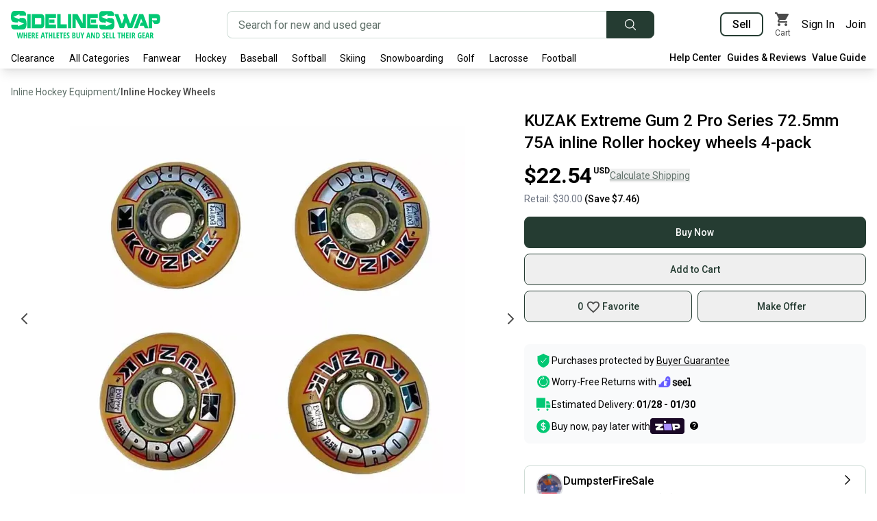

--- FILE ---
content_type: text/html; charset=utf-8
request_url: https://sidelineswap.com/gear/inline-roller/wheels/8204113-kuzak-extreme-gum-2-pro-series-72-5mm-75a-inline-roller-hockey-wheels-4-pack
body_size: 86324
content:
<!DOCTYPE html><html lang="en"><head><meta charSet="utf-8"/><meta name="viewport" content="width=device-width, initial-scale=1"/><link rel="preload" as="image" href="https://edge.images.sidelineswap.com/production/069/157/381/084b285f5caff5f2_original.jpeg?height=600"/><link rel="preload" as="image" href="https://edge.images.sidelineswap.com/production/069/157/381/084b285f5caff5f2_original.jpeg?height=800"/><link rel="stylesheet" href="/_next/static/css/ba9570a7c3748ffa.css" data-precedence="next"/><link rel="stylesheet" href="/_next/static/css/b805b5b186921ad7.css" data-precedence="next"/><link rel="stylesheet" href="/_next/static/css/a220369c71b9d5fa.css" data-precedence="next"/><link rel="preload" as="script" fetchPriority="low" href="/_next/static/chunks/webpack-49ee6bee22a5b794.js"/><script src="/_next/static/chunks/1cd37584-3824fa0fe19ccd11.js" async=""></script><script src="/_next/static/chunks/1125-1321ee87326bb059.js" async=""></script><script src="/_next/static/chunks/main-app-c98a72785472ae16.js" async=""></script><script src="/_next/static/chunks/63649dc5-ba763e685f7f8695.js" async=""></script><script src="/_next/static/chunks/2059-0688765476a60305.js" async=""></script><script src="/_next/static/chunks/1757-ed76854404bea19b.js" async=""></script><script src="/_next/static/chunks/4316-aba5c5ef733266fe.js" async=""></script><script src="/_next/static/chunks/2704-98f07d5a077bfc2a.js" async=""></script><script src="/_next/static/chunks/3917-fcf1a75431538bca.js" async=""></script><script src="/_next/static/chunks/2296-d5c49440bd4ad26d.js" async=""></script><script src="/_next/static/chunks/7423-bcc7d8507878df73.js" async=""></script><script src="/_next/static/chunks/6411-b9373e4ce52f1dcf.js" async=""></script><script src="/_next/static/chunks/311-0c3b536f5f1a94e0.js" async=""></script><script src="/_next/static/chunks/9067-e467c4ce5b9f837d.js" async=""></script><script src="/_next/static/chunks/2092-353ccf5976afcfc9.js" async=""></script><script src="/_next/static/chunks/6305-72bd36e185f75f79.js" async=""></script><script src="/_next/static/chunks/9474-89ccc196c6084ab5.js" async=""></script><script src="/_next/static/chunks/5899-7289dfd35be2d9cf.js" async=""></script><script src="/_next/static/chunks/6749-2919c8a24f9d0bd6.js" async=""></script><script src="/_next/static/chunks/6916-1ec42997c888962d.js" async=""></script><script src="/_next/static/chunks/4829-356385f527e2f4a9.js" async=""></script><script src="/_next/static/chunks/598-38def1c0b2209f54.js" async=""></script><script src="/_next/static/chunks/5997-4d00e56fed6e684d.js" async=""></script><script src="/_next/static/chunks/7253-39ff1c0b70fb78bd.js" async=""></script><script src="/_next/static/chunks/1684-9e1b4ca91f0e6b07.js" async=""></script><script src="/_next/static/chunks/1527-13273d50a402e478.js" async=""></script><script src="/_next/static/chunks/6815-21b0f125a07a23fe.js" async=""></script><script src="/_next/static/chunks/6504-b99390c8e70d61b6.js" async=""></script><script src="/_next/static/chunks/9925-daff66c148ea4d75.js" async=""></script><script src="/_next/static/chunks/1430-2e89f9778ee3d2d6.js" async=""></script><script src="/_next/static/chunks/2652-7233914f363af3ce.js" async=""></script><script src="/_next/static/chunks/9455-bb83440b09238a9d.js" async=""></script><script src="/_next/static/chunks/app/(default)/gear/%5B...itemSlug%5D/page-3c7e8f1ad6c8fe06.js" async=""></script><script src="/_next/static/chunks/app/layout-93a47b0eb19c3d39.js" async=""></script><script src="/_next/static/chunks/2690-a1b2f34df2a30785.js" async=""></script><script src="/_next/static/chunks/app/(default)/error-2550b73d88cecb10.js" async=""></script><script src="/_next/static/chunks/app/global-error-6c29eda93b32eabb.js" async=""></script><script src="/_next/static/chunks/1d90ee72-bd917e5e5520bbc0.js" async=""></script><script src="/_next/static/chunks/8805-c83bf92a05bdc30a.js" async=""></script><script src="/_next/static/chunks/3450-ced323810658fc09.js" async=""></script><script src="/_next/static/chunks/6789-e005bf69c191c1ba.js" async=""></script><script src="/_next/static/chunks/6681-f6c77b54142f82f3.js" async=""></script><script src="/_next/static/chunks/6211-01dff3dbabc4ab84.js" async=""></script><script src="/_next/static/chunks/app/(noCategoryNavigation)/layout-9c02822e22fd1438.js" async=""></script><link rel="preload" href="https://d.impactradius-event.com/A2401526-017e-4c8d-92bb-c12c27d322271.js" as="script"/><link rel="preload" href="https://www.googletagmanager.com/gtag/js?id=G-F7S7YJGWRK" as="script"/><link rel="preload" href="https://www.googleadservices.com/pagead/conversion.js" as="script"/><link rel="preload" href="https://www.redditstatic.com/ads/pixel.js" as="script"/><link rel="preload" href="https://cdn.attn.tv/sdlnswp/dtag.js" as="script"/><link rel="preload" href="https://bat.bing.com/bat.js" as="script"/><link rel="preload" href="https://connect.facebook.net/en_US/fbevents.js" as="script"/><meta name="next-size-adjust" content=""/><meta name="theme-color" content="#02c874"/><meta name="color-scheme" content="only light"/><script>window.__ENV = {"RECAPTCHA_V3_KEY":"6Ldd-bgUAAAAADxemxIER_Cb5_mfx72GXq0HofTK","ADWORDS_KEY":"AW-750722247","GOOGLE_CLOUD_MAPS_AUTOCOMPLETE_API_KEY":"AIzaSyD8tSPTyPiTHnFUV5RLyxAh5elW2Pl2nWo","GOOGLE_REMARKETING_CONVERSION_ID":"962108269","GA_TRACKING_ID":"UA-31057064-1","GA4_TRACKING_ID":"G-F7S7YJGWRK","GOOGLE_SIGNIN_CLIENT_ID":"704267065649-p34phpik753ojggv2rgle6elsuf4prho.apps.googleusercontent.com","SENTRY_ENABLED":"true","SENTRY_DSN":"https://9a37bc078bbd429ab7e930cf277e022b@sentry.io/1512457","AMPLITUDE_API_KEY":"e9860fa52f6cf7cb524fc53e65bf15cc","FB_SDK_KEY":"203885920171593","FB_KEY":"465291564076543","BING_KEY":"13007818","TIKTOK_PIXEL_ID":"BS86FP67TJFGI7V4HFRG","REDDIT_KEY":"a2_frqgko7x8vzz","API_ORIGIN_URL":"https://api.staging.sidelineswap.com","API_EDGE_URL":"https://edge.api.sidelineswap.com","API_IAM_URL":"https://api.sidelineswap.com","API_RAILS_URL":"https://api.sidelineswap.com","API_COMMERCE_URL":"https://api.sidelineswap.com","API_SECURE_URL":"https://api.secure.sidelineswap.com","API_BFF_URL":"https://bff.api.sidelineswap.com","ZENDESK_GEAR_EXPERTS_API_KEY":"D5IqtvcQmMXsrox2FqZIfB76fqtLLufOvsaJi8ku","PRIZEOUT_API_KEY":"3fb4a5661f4c51ed3542b4cee52b264e","PRIZEOUT_PARTNER_ID":"a9beae31-6453-4d33-a261-d36e949afdaf","BUTTER_CMS_API_KEY":"432d248b0bc730517a3e2d1e757dcc0ea1221c2e","ADS_ENABLED_MOBILE":"true","DD_RUM_ENABLED":"false","DD_RUM_APPLICATION_ID":"dc9fa91c-9d8b-48f7-9a4c-9c73656041a4","DD_RUM_CLIENT_TOKEN":"pub303cb270fc18b60230744c98366afc71","DD_RUM_SERVICE":"sidelineswap-production","ENVIRONMENT":"production"};</script><title>KUZAK Extreme Gum 2 Pro Series 72.5mm 75A inline Roller hockey wheels 4-pack | SidelineSwap | Buy and Sell on SidelineSwap</title><meta name="description" content="Discover pre-owned Inline Hockey Wheels at SidelineSwap. Save on equipment from verified sellers. List your gear in minutes."/><link rel="manifest" href="/manifest.webmanifest"/><meta name="keywords" content="New,Other"/><link rel="canonical" href="https://sidelineswap.com/gear/inline-roller/wheels/8204113-kuzak-extreme-gum-2-pro-series-72-5mm-75a-inline-roller-hockey-wheels-4-pack"/><meta name="google-site-verification" content="rg4htLuJSk-kRrkgSRAir9FIWbdR5HEBvOOu2MkMBBM"/><meta name="google-site-verification" content="lAq8hW15zBuyccHWW2nwqzIsY6MLNYPkameHE_7y4cI"/><meta name="mobile-web-app-capable" content="yes"/><meta name="apple-mobile-web-app-title" content="SidelineSwap"/><meta name="apple-mobile-web-app-status-bar-style" content="black"/><meta property="og:title" content="KUZAK Extreme Gum 2 Pro Series 72.5mm 75A inline Roller hockey wheels 4-pack | SidelineSwap | Buy and Sell on SidelineSwap"/><meta property="og:description" content="Discover pre-owned Inline Hockey Wheels at SidelineSwap. Save on equipment from verified sellers. List your gear in minutes."/><meta property="og:url" content="https://sidelineswap.com/gear/inline-roller/wheels/8204113-kuzak-extreme-gum-2-pro-series-72-5mm-75a-inline-roller-hockey-wheels-4-pack"/><meta property="og:image" content="https://edge.images.sidelineswap.com/production/069/157/381/084b285f5caff5f2_original.jpeg?height=600"/><meta property="og:image" content="https://edge.images.sidelineswap.com/production/069/157/382/9670451ed6a82eee_original.jpeg?height=600"/><meta property="og:image" content="https://edge.images.sidelineswap.com/production/068/713/079/cdc1ec1ff110b43a_original.jpeg?height=600"/><meta property="og:image" content="https://edge.images.sidelineswap.com/production/068/713/088/f53691df894ced8a_original.jpeg?height=600"/><meta property="og:image" content="https://edge.images.sidelineswap.com/production/068/713/093/7c7454d81d10e659_original.jpeg?height=600"/><meta property="og:image" content="https://edge.images.sidelineswap.com/production/068/713/087/dbef522fc4be8bf4_original.jpeg?height=600"/><meta property="og:image" content="https://edge.images.sidelineswap.com/production/068/713/092/38d9df8ee3dcce7e_original.jpeg?height=600"/><meta property="og:image" content="https://edge.images.sidelineswap.com/production/068/713/107/22f8292887e95c76_original.jpeg?height=600"/><meta name="twitter:card" content="summary"/><meta name="twitter:title" content="KUZAK Extreme Gum 2 Pro Series 72.5mm 75A inline Roller hockey wheels 4-pack | SidelineSwap"/><meta name="twitter:description" content="Discover pre-owned Inline Hockey Wheels at SidelineSwap. Save on equipment from verified sellers. List your gear in minutes."/><meta name="twitter:image" content="https://edge.images.sidelineswap.com/production/069/157/381/084b285f5caff5f2_original.jpeg?height=600"/><meta name="twitter:image" content="https://edge.images.sidelineswap.com/production/069/157/382/9670451ed6a82eee_original.jpeg?height=600"/><meta name="twitter:image" content="https://edge.images.sidelineswap.com/production/068/713/079/cdc1ec1ff110b43a_original.jpeg?height=600"/><meta name="twitter:image" content="https://edge.images.sidelineswap.com/production/068/713/088/f53691df894ced8a_original.jpeg?height=600"/><meta name="twitter:image" content="https://edge.images.sidelineswap.com/production/068/713/093/7c7454d81d10e659_original.jpeg?height=600"/><meta name="twitter:image" content="https://edge.images.sidelineswap.com/production/068/713/087/dbef522fc4be8bf4_original.jpeg?height=600"/><meta name="twitter:image" content="https://edge.images.sidelineswap.com/production/068/713/092/38d9df8ee3dcce7e_original.jpeg?height=600"/><meta name="twitter:image" content="https://edge.images.sidelineswap.com/production/068/713/107/22f8292887e95c76_original.jpeg?height=600"/><meta property="al:ios:app_name" content="SidelineSwap"/><meta property="al:ios:url" content="https://apps.apple.com/us/app/sidelineswap/id1215421737"/><meta property="al:ios:app_store_id" content="1215421737"/><meta property="al:android:app_name" content="SidelineSwap"/><meta property="al:android:package" content="com.sidelineswap.android"/><meta property="al:android:url" content="https://play.google.com/store/apps/details?id=com.sidelineswap.android"/><script>document.querySelectorAll('body link[rel="icon"], body link[rel="apple-touch-icon"]').forEach(el => document.head.appendChild(el))</script><script src="/_next/static/chunks/polyfills-42372ed130431b0a.js" noModule=""></script></head><body class="__className_0250f4"><div hidden=""><!--$--><!--/$--></div><header id="header-container"><!--$--><div class="w-full bg-white shadow-lg print:hidden" id="header"><!--$--><!--/$--><nav class="container mb-0 flex items-center justify-between px-4 pt-4"><a class="inline-block" aria-label="Go to the Homepage" href="/"><svg width="218" height="40" xmlns="http://www.w3.org/2000/svg" xmlns:xlink="http://www.w3.org/1999/xlink" viewBox="0 0 218 40" aria-label="SidelineSwap - Where Athletes Buy and Sell Their Gear" role="img"><defs><clipPath id="hide-tagline" style="display:none"><rect x="0" y="0" width="218" height="28"></rect></clipPath></defs><path fill="#02c874" clip-path="url(#hide-tagline)" d="M56.082 17.383h7.404v-4.924h-7.404v4.924zm-5.812 7.82h15.6v-5.564H55.195V10.11H65.87V4.57h-15.6v20.632zm-28.906-.296c.911-1.343 1.368-3.497 1.368-6.462 0-2.052-.254-3.815-.763-5.285l-.026-.038c-.35-.886-.85-1.563-1.498-2.033-.647-.47-1.42-.753-2.314-.854-1.358-.197-3.107-.084-4.442-.037-.616.017-.376.05-1.2.015v1.998L3.487 8.597 12.49 4.7v2.16h9.585l-.08-2.737-.55-1.522-.71-1.138-1.027-.721-1.261-.607L5.03.019c-1.79 0-3.078.718-3.859 2.153C.39 3.606 0 5.758 0 8.625c0 1.14.07 2.15.21 3.025.14.877.36 1.606.659 2.189.79 1.623 2.088 2.51 3.894 2.664a74.73 74.73 0 0 0 4.993.316l.42-.04v-1.994l9 3.613-9 3.896v-2.21H.48v2.543l.34 1.749.606 1.064 1.131.874 1.578.607h12.783c2.052 0 3.534-.67 4.446-2.014zm61.804.296h4.925V4.57h-4.925v20.633zm-59.383 0h4.925V4.57h-4.925v20.633zM140.864 7.006v-.005h-.023c-.456 0 .023.005.023.005zm71.91 6.168c-.269.283-.578.424-.927.424h-5.894v-3.1h5.955c.307 0 .59.147.848.44.254.292.395.633.422 1.022 0 .525-.135.932-.404 1.214zm4.682-5.202c-.202-.846-.525-1.523-.97-2.03-.441-.505-1.012-.86-1.705-1.064-.691-.205-1.529-.308-2.51-.308H201.03v20.633h4.924V14.474l3.452 4.458h3.715c1.68 0 2.873-.626 3.58-1.882.706-1.254 1.06-3.216 1.06-5.883 0-1.283-.102-2.349-.304-3.195zm-67.717 17.076c.912-1.343 1.368-3.498 1.368-6.462 0-2.054-.256-3.815-.763-5.284l-.026-.04c-.35-.885-.85-1.562-1.498-2.032-.647-.47-1.42-.754-2.314-.855a2.105 2.105 0 0 0-.564 0 3.155 3.155 0 0 1-.67 0h-.238c-.086 0-.183-.015-.287-.046a2.07 2.07 0 0 0-.567.003 2.35 2.35 0 0 1-.646-.003 18.517 18.517 0 0 0-1.302.004l1.298.018c.912.04-2.1.006-1.466-.013l.168-.005-1.368-.019v2.038l-9.001-3.616 9-3.894v2.16h9.586l-.08-2.737-.55-1.522-.71-1.138-1.027-.721-1.261-.609L133.404.16c-1.79 0-3.077.717-3.858 2.152-.78 1.433-1.17 3.587-1.17 6.454 0 1.14.069 2.15.21 3.025.14.875.36 1.604.658 2.189.788 1.623 2.086 2.51 3.894 2.664h.394c.104.025.228.043.368.058.14.013.282.03.421.056.246.027.495.046.75.058.256.01.513.03.776.056.264.026.715.032 1.356.018.64-.01-.099.008.953.058l-.024.012.418-.04v-1.994l9.001 3.613-9 3.895v-2.21h-9.696v2.545l.341 1.746.605 1.065 1.131.875 1.578.607h12.783c2.052 0 3.534-.67 4.446-2.014zm40.836-12.438c.168.459.332.902.494 1.33.162.429.328.86.495 1.297.167.439.345.912.534 1.417h-2.343l-2.015 5.197h6.254l1.231 3.352h5.51l-7.73-20.633h-5.871l-7.829 20.633 5.57-.088 5.144-13.977c.201.524.387 1.016.556 1.472zm-85.716 5.703l-7.73-13.742h-7.426v20.541h4.708v-13.8l7.747 13.8h7.387V4.571h-4.686v13.742zm12.099-.93h7.404v-4.924h-7.404v4.924zm9.787 2.256h-10.674V10.11h10.674V4.57h-15.6v20.632h15.6v-5.564zm-45.182-.181H72.38V4.57h-4.905v20.632h14.087v-5.745zM12.419 10.21l.07.003v-.04l-.07.037zm152.367 14.902l3.148-8.373 3.148 8.373h5.873l7.81-20.541h-5.508l-5.21 14.152-5.204-14.152h-5.509l2.017 5.338-3.471 8.814-5.206-14.152h-5.508l7.749 20.541h5.87zM34.966 19.57v.498l-.343-.498h.344v-9.277h8.463c.565 0 .847.205.847.612v8.024c0 .427-.282.641-.847.641h-8.463zm12.539 4.159c.773-.983 1.161-2.446 1.161-4.392v-8.931c0-1.923-.388-3.38-1.161-4.36-.775-.983-1.976-1.476-3.603-1.476H30.32v20.633h13.582c1.627 0 2.828-.492 3.603-1.474zM12.489 6.865V6.86h-.023c-.456 0 .023.005.023.005zm137.544 24.609h-1.569v8.41h3.742v-1.368h-2.173v-7.042zm-28.658 4.59c0 .557.037 1.036.11 1.44h-.064l-2.583-6.03h-1.926v8.41h1.453v-4.596a7.4 7.4 0 0 0-.144-1.495h.075l2.606 6.092h1.915v-8.411h-1.442v4.59zm6.274 1.736c-.274.477-.696.716-1.27.716h-.506v-5.69h.628c1.038 0 1.557.94 1.557 2.819 0 .958-.137 1.677-.41 2.154zm-1.09-6.326h-2.255v8.41h2.064c1.065 0 1.881-.367 2.448-1.101s.85-1.796.85-3.184c0-1.304-.272-2.317-.818-3.04-.546-.723-1.309-1.085-2.289-1.085zm18.728 0h-1.569v8.41h3.742v-1.368h-2.173v-7.042zm-9.11 3.653c-.408-.268-.694-.508-.857-.719a1.177 1.177 0 0 1-.245-.742c0-.288.069-.515.205-.682.137-.166.332-.25.585-.25.231 0 .447.042.65.127.2.084.394.18.578.287l.52-1.254c-.597-.36-1.217-.54-1.863-.54-.677 0-1.216.21-1.617.632-.402.422-.603.994-.603 1.714 0 .376.051.706.153.99.102.284.246.54.433.768.186.228.46.467.82.716.416.284.714.542.895.774.18.232.27.488.27.768 0 .283-.075.508-.227.673-.152.165-.377.247-.678.247-.526 0-1.105-.205-1.735-.615v1.547c.515.288 1.14.432 1.874.432.75 0 1.323-.21 1.721-.627.398-.418.597-1.02.597-1.807 0-.49-.109-.928-.326-1.311-.217-.384-.6-.76-1.15-1.128zm2.513 4.758h3.8v-1.37h-2.23v-2.33h2.07v-1.357h-2.07v-2.002h2.23v-1.352h-3.8v8.41zm-26.466-3.51c.323-1.415.523-2.32.6-2.718.077-.397.14-.76.19-1.09.02.161.076.48.17.958.095.477.155.776.182.894l.45 1.957h-1.592zm-.276-4.935l-2.088 8.445h1.569l.484-2.123h2.197l.484 2.123h1.574l-2.093-8.445h-2.127zm79.778 8.445h3.8v-1.37h-2.23v-2.33h2.07v-1.357h-2.07v-2.002h2.23v-1.352h-3.8v8.41zm6.649-3.51c.322-1.415.522-2.32.6-2.718.076-.397.14-.76.19-1.09.019.161.075.48.17.958.094.477.154.776.181.894l.45 1.957h-1.591zm-.277-4.935l-2.087 8.445h1.568l.484-2.123h2.197l.484 2.123h1.575l-2.094-8.445h-2.127zm-10.234 5.16h1.043v1.927a3.17 3.17 0 0 1-.772.098c-.481 0-.847-.251-1.099-.754-.252-.502-.378-1.225-.378-2.169 0-.916.174-1.64.522-2.171.348-.532.82-.797 1.416-.797.415 0 .86.138 1.338.414l.495-1.277a3.86 3.86 0 0 0-1.926-.518c-1.088 0-1.934.382-2.54 1.145-.605.763-.908 1.82-.908 3.17 0 1.4.265 2.471.793 3.216.529.744 1.283 1.116 2.264 1.116.822 0 1.598-.156 2.329-.467V35.22h-2.577v1.38zm17.966-1.648c-.161.209-.426.314-.795.314h-.404v-2.44h.392c.358 0 .622.091.793.273.17.183.256.489.256.918 0 .414-.08.726-.242.934zm1.829-.981c0-.844-.207-1.47-.62-1.881-.414-.41-1.055-.616-1.924-.616h-2.053v8.41h1.57v-3.273h.558l1.332 3.274h1.678l-1.62-3.688c.719-.422 1.079-1.164 1.079-2.226zm-52.12-1.122h1.614v7.036h1.563v-7.036h1.615v-1.375h-4.792v1.375zm9.33 1.967h-2.07v-3.342h-1.569v8.41h1.569v-3.687h2.07v3.688h1.568v-8.411h-1.568v3.342zm14.391.136c-.161.209-.426.314-.795.314h-.404v-2.44h.392c.358 0 .622.091.793.273.17.183.256.489.256.918 0 .414-.08.726-.242.934zm1.828-.981c0-.844-.206-1.47-.62-1.881-.413-.41-1.054-.616-1.923-.616h-2.052v8.41h1.568v-3.273h.56l1.331 3.274h1.678l-1.62-3.688c.719-.422 1.078-1.164 1.078-2.226zm-7.853 5.914h1.476v-8.411h-1.476v8.41zm-5.31 0h3.8v-1.37h-2.232v-2.33h2.07v-1.357h-2.07v-2.002h2.231v-1.352h-3.8v8.41zM58.767 34.816h-2.07v-3.342h-1.569v8.41h1.569v-3.687h2.07v3.688h1.568v-8.411h-1.568v3.342zm-9.33-1.967h1.615v7.036h1.562v-7.036h1.615v-1.375h-4.792v1.375zm-3.696 3.527c.323-1.416.523-2.322.6-2.719.077-.397.14-.76.19-1.09.02.161.076.48.17.958.094.477.155.776.182.894l.45 1.957h-1.592zm-.277-4.936l-2.087 8.445h1.568l.485-2.123h2.196l.485 2.123h1.574l-2.093-8.445h-2.128zm17.927.034h-1.568v8.41h3.742v-1.368h-2.174v-7.042zm3.177 8.41h3.8v-1.368h-2.231v-2.33h2.07v-1.358h-2.07v-2.002h2.231v-1.352h-3.8v8.41zm-44.381-5.068h-2.07v-3.342H18.55v8.41h1.568v-3.687h2.07v3.688h1.568v-8.411h-1.568v3.342zm-6.77 1.404c-.06.364-.159 1.114-.294 2.25a29.15 29.15 0 0 0-.282-2.215l-.9-4.781h-1.626l-.9 4.78c-.084.442-.174 1.176-.27 2.204a78.98 78.98 0 0 0-.294-2.238l-.755-4.746h-1.54l1.528 8.41h1.96l.802-4.383.236-1.731.047-.426c.053.82.144 1.532.27 2.134l.825 4.407h1.96l1.517-8.411h-1.551l-.732 4.746zm55.59-3.371h1.615v7.036h1.563v-7.036H75.8v-1.375H71.01v1.375zm33.167 1.945l-1.119-3.32h-1.654l1.994 5.103v3.308h1.546v-3.371l2-5.04H105.3l-1.124 3.32zm-71.135.158c-.162.209-.427.314-.796.314h-.404v-2.44h.392c.358 0 .622.091.793.273.171.183.257.489.257.918 0 .414-.081.726-.242.934zm1.827-.981c0-.844-.206-1.47-.62-1.881-.413-.41-1.054-.616-1.923-.616h-2.052v8.41h1.568v-3.273h.56l1.331 3.274h1.678l-1.62-3.688c.719-.422 1.078-1.164 1.078-2.226zm1.31 5.914h3.8v-1.37h-2.232v-2.33h2.07v-1.357h-2.07v-2.002h2.231v-1.352h-3.8v8.41zm-10.933 0h3.8v-1.37h-2.232v-2.33h2.07v-1.357h-2.07v-2.002h2.232v-1.352h-3.8v8.41zm67.275-1.668c-.16.199-.403.299-.73.299H91v-2.353h.767c.661 0 .992.376.992 1.127 0 .418-.08.727-.24.927zm-1.52-5.391h.664c.33 0 .573.076.726.227.154.152.23.402.23.751 0 .35-.066.612-.2.788-.136.177-.368.265-.699.265H91v-2.031zm2.007 2.652v-.057a1.28 1.28 0 0 0 .865-.596c.212-.328.317-.735.317-1.222 0-.74-.2-1.28-.6-1.62-.4-.34-1.037-.509-1.913-.509h-2.151v8.41h2.537c.711 0 1.271-.215 1.68-.647.41-.431.615-1.028.615-1.791 0-.541-.106-.975-.318-1.3-.211-.326-.555-.549-1.032-.668zM76.7 39.885h3.8v-1.37h-2.232v-2.33h2.07v-1.357h-2.07v-2.002H80.5v-1.352h-3.8v8.41zm7.392-4.758c-.408-.268-.693-.508-.856-.719a1.175 1.175 0 0 1-.245-.742c0-.288.068-.515.204-.682.137-.166.332-.25.585-.25.231 0 .447.042.65.127.201.084.394.18.579.287l.519-1.254c-.596-.36-1.217-.54-1.863-.54-.676 0-1.215.21-1.617.632-.402.422-.603.994-.603 1.714 0 .376.051.706.153.99.102.284.246.54.433.768.186.228.46.467.821.716.415.284.713.542.894.774.18.232.27.488.27.768 0 .283-.075.508-.227.673-.152.165-.377.247-.677.247-.527 0-1.105-.205-1.736-.615v1.547c.515.288 1.14.432 1.874.432.75 0 1.323-.21 1.721-.627.398-.418.597-1.02.597-1.807 0-.49-.109-.928-.326-1.311-.217-.384-.6-.76-1.15-1.128zm15.043 1.916c0 .502-.09.89-.27 1.162a.868.868 0 0 1-.768.409c-.71 0-1.066-.535-1.066-1.606v-5.534h-1.557v5.419c0 1.024.219 1.798.657 2.322.438.523 1.077.785 1.915.785.857 0 1.512-.264 1.966-.791.453-.528.68-1.292.68-2.293v-5.442h-1.557v5.569z"></path></svg></a><!--$--><div class="relative mx-4 flex w-1/2" style="max-width:714px"><form class="flex w-full" role="search" action="/search"><div class="sc-fbb80363-1 flex h-10 flex-grow items-center rounded border transition duration-200 focus-within:ring dark:border-grey-700 dark:bg-grey-900 dark:text-grey-300 bg-white focus-within:border-green-500 text-turf-green-500 rounded-r-none border-r-0" style="height:40px"><input class="sc-fbb80363-0 placeholder-slate-green-500 h-full w-full appearance-none rounded border-transparent bg-transparent outline-none disabled:cursor-not-allowed px-4 text-base" autoComplete="off" aria-label="Search for new and used gear" placeholder="Search for new and used gear" type="search" name="q" value=""/></div><button class="appearance-none rounded font-semibold transition duration-200 px-6 py-2 text-sm border hover:shadow focus:ring disabled:cursor-not-allowed disabled:text-pastel-green-500 disabled:bg-off-white-500 disabled:hover:bg-off-white-500 disabled:border disabled:border-grey-500 disabled:hover:border-grey-500 bg-turf-green-500 border-turf-green-500 text-white hover:bg-turf-green-900 hover:border-turf-green-900 dark:bg-grey-600 dark:hover:bg-grey-700 dark:text-grey-300 dark:border-grey-600 dark:hover:border-grey-700 rounded-l-none rounded-r px-4 py-0" type="submit" aria-label="Submit search" style="height:40px"><svg xmlns="http://www.w3.org/2000/svg" fill="none" viewBox="0 0 24 24" stroke-width="1.5" stroke="currentColor" aria-hidden="true" class="h-5 w-5"><path stroke-linecap="round" stroke-linejoin="round" d="M21 21l-5.197-5.197m0 0A7.5 7.5 0 105.196 5.196a7.5 7.5 0 0010.607 10.607z"></path></svg></button></form></div><!--/$--><!--$--><div class="flex flex-shrink-0 items-center space-x-4"><div><a class="border-turf-green-500 rounded border-2 px-4 py-1.5 font-semibold hover:border-green-500 transition-colors duration-200 hover:text-green-500" aria-label="Sell your gear now" href="/sell-now">Sell</a></div><!--$--><a class="text-black transition-colors duration-100 hover:text-green-500 flex flex-col items-center" aria-label="View my cart" href="/cart"><div class="relative"><svg height="24" width="24" viewBox="0 0 24 24"><path fill="currentColor" fill-rule="evenodd" d="M7 18c-1.1 0-1.99.9-1.99 2S5.9 22 7 22s2-.9 2-2-.9-2-2-2zM1 2v2h2l3.6 7.59-1.35 2.45c-.16.28-.25.61-.25.96 0 1.1.9 2 2 2h12v-2H7.42c-.14 0-.25-.11-.25-.25l.03-.12.9-1.63h7.45c.75 0 1.41-.41 1.75-1.03l3.58-6.49A1.003 1.003 0 0 0 20 4H5.21l-.94-2H1zm16 16c-1.1 0-1.99.9-1.99 2s.89 2 1.99 2 2-.9 2-2-.9-2-2-2z"></path></svg></div><div class="text-center text-xs">Cart</div></a><!--/$--><a class="transition-colors duration-200 hover:text-green-500" data-disable-nprogress="true" href="/login">Sign In</a><a class="transition-colors duration-200 hover:text-green-500" data-disable-nprogress="true" href="/register">Join</a></div><!--/$--></nav><div class="container relative mb-0 mt-4 flex items-center pb-1"><div class="-ml-2 flex flex-1 items-center text-sm"><ul class="flex h-6 flex-wrap justify-between overflow-hidden leading-snug"><li data-title="Clearance"><a class="block cursor-pointer px-2 py-1" href="/shop/clearance/l465764">Clearance</a></li><li data-title="All Categories"><a class="block cursor-pointer px-2 py-1" href="#">All Categories</a><ul class="hidden"><li><a href="/shop/apparel/l485">Apparel</a></li><li><a href="/shop/baseball/l57">Baseball</a></li><li><a href="/shop/basketball/l61">Basketball</a></li><li><a href="/shop/bikes/l292">Bikes</a></li><li><a href="/shop/disc-golf/l61644">Disc Golf</a></li><li><a href="/shop/electronics-gaming-esports/l62258">Electronics, Gaming, &amp; Esports</a></li><li><a href="/shop/field-hockey-category/l11537">Field Hockey</a></li><li><a href="/shop/figure-skating/l11535">Figure Skating</a></li><li><a href="/shop/fishing/l62213">Fishing</a></li><li><a href="/shop/fitness/l62227">Fitness</a></li><li><a href="/shop/football/l63">Football</a></li><li><a href="/shop/footwear/l10908">Footwear</a></li><li><a href="/shop/golf/l62">Golf</a></li><li><a href="/shop/hike-camp/l11382">Hike &amp; Camp</a></li><li><a href="/shop/hockey/l30">Hockey</a></li><li><a href="/shop/inline-roller/l62430">Inline &amp; Roller</a></li><li><a href="/shop/lacrosse/l74">Lacrosse - Men’s</a></li><li><a href="/shop/womens-lacrosse/l66">Lacrosse - Women’s</a></li><li><a href="/shop/memorabilia/l168753">Memorabilia</a></li><li><a href="/shop/motocross/l602">Motocross</a></li><li><a href="/shop/other-others/l483">Other</a></li><li><a href="/shop/paintball/l62250">Paintball</a></li><li><a href="/shop/skateboarding/l62223">Skateboarding</a></li><li><a href="/shop/skiing/l36">Skiing</a></li><li><a href="/shop/snowboarding/l65">Snowboarding</a></li><li><a href="/shop/snowshoe/l11547">Snowshoe</a></li><li><a href="/shop/soccer/l59">Soccer</a></li><li><a href="/shop/softball/l64">Softball</a></li><li><a href="/shop/surf-wake-water/l11560">Surf, Wake, &amp; Water</a></li><li><a href="/shop/tennis-racquet-sports/l590">Tennis &amp; Racquet Sports</a></li><li><a href="/shop/wrestling/l11604">Wrestling</a></li></ul></li><li data-title="Fanwear"><a class="block cursor-pointer px-2 py-1" href="#">Fanwear</a><ul class="hidden"><li><a href="/shop/hockey/apparel-jerseys-socks/l90">Hockey Apparel</a><ul><li><a href="/shop/f/hockey/nhl/apparel/l465469">NHL</a></li><li><a href="/shop/f/hockey/ahl/apparel/l63037">AHL</a></li><li><a href="/shop/f/hockey/ohl/apparel/l163673">OHL</a></li><li><a href="/shop/f/hockey/echl/apparel/l474696">ECHL</a></li></ul></li><li><a href="/shop/baseball/apparel-jerseys/l148">Baseball Apparel</a><ul><li><a href="/shop/f/baseball/mlb/apparel/l466019">MLB</a></li><li><a href="/shop/f/baseball/aaa/apparel/l466020">Triple-A</a></li><li><a href="/shop/f/baseball/aa/apparel/l466024">Double-A</a></li><li><a href="/shop/f/baseball/a/apparel/l466025">Single-A</a></li></ul></li><li><a href="/shop/football/apparel/l11428">Football Apparel</a></li><li><a href="/shop/f/college/apparel/l163458">College Apparel</a><ul><li><a href="/shop/f/college/sec/apparel/l465784">SEC</a></li><li><a href="/shop/f/college/big-ten/apparel/l465790">Big Ten</a></li><li><a href="/shop/f/college/big-12/apparel/l465796">Big 12</a></li><li><a href="/shop/f/college/acc/apparel/l465792">ACC</a></li><li><a href="/shop/f/college/ivy/apparel/l471169">Ivy League</a></li></ul></li><li><a href="/shop/basketball/apparel/l174530">Basketball Apparel</a><ul><li><a href="/shop/f/basketball/nba/apparel/l163429">NBA</a></li></ul></li><li><a href="/shop/soccer/apparel-jerseys/l11211">Soccer Apparel</a></li></ul></li><li data-title="Hockey"><a class="block cursor-pointer px-2 py-1" href="/shop/hockey/l30">Hockey</a><ul class="hidden"><li><a href="/shop/hockey/sticks/l33">Hockey Sticks</a><ul><li><a href="/shop/hockey/sticks/two-packs/l61684">Stick 2-Packs</a></li><li><a href="/shop/hockey/sticks/l33#condition%5B%5D=17">Used Hockey Sticks</a></li></ul></li><li><a href="/shop/hockey/skates/l72">Hockey Skates</a><ul><li><a href="/shop/hockey/skates/age-senior/l322">Senior Skates</a></li><li><a href="/shop/hockey/skates/age-intermediate/l176524">Intermediate Skates</a></li><li><a href="/shop/hockey/skates/age-junior/l85817">Junior Hockey Skates</a></li><li><a href="/shop/hockey/skates/age-youth/l420">Youth Hockey Skates</a></li></ul></li><li><a href="/shop/hockey/gloves/l71">Hockey Gloves</a></li><li><a href="/shop/hockey/pro-stock/l275">Pro Stock Hockey Gear</a><ul><li><a href="/shop/hockey/sticks/pro-stock/l280">Pro Stock Sticks</a></li><li><a href="/shop/hockey/gloves/pro-stock/l356">Pro Stock Gloves</a></li></ul></li><li><a href="/shop/hockey/goalie/l10924">Hockey Goalie</a><ul><li><a href="/shop/hockey/goalie/goalie-leg-pads/l118">Goalie Leg Pads</a></li><li><a href="/shop/hockey/goalie/goalie-skates/l122">Goalie Skates</a></li><li><a href="/shop/hockey/goalie/goalie-sticks/l123">Goalie Sticks</a></li><li><a href="/shop/hockey/goalie/goalie-gloves-blockers/l117">Goalie Gloves &amp; Blockers</a></li><li><a href="/shop/hockey/goalie/goalie-chest-arm-protectors/l115">Goalie Chest &amp; Arm Protectors</a></li><li><a href="/shop/hockey/goalie/goalie-masks/l119">Goalie Masks</a></li><li><a href="/shop/hockey/goalie/goalie-pants/l121">Goalie Pants</a></li><li><a href="/shop/hockey/goalie/goalie-full-sets/l116">Goalie Full Sets</a></li></ul></li><li><a href="/shop/hockey/pants-girdles-shells/l10938">Hockey Pants, Girdles, &amp; Shells</a></li><li><a href="/shop/hockey/protective/l10923">Hockey Protective</a><ul><li><a href="/shop/hockey/protective/shoulder-pads/l509">Hockey Shoulder Pads</a></li><li><a href="/shop/hockey/protective/shin-pads/l96">Hockey Shin Pads</a></li><li><a href="/shop/hockey/protective/elbow-pads/l92">Hockey Elbow Pads</a></li><li><a href="/shop/hockey/protective/neck-guards-wrist-guards-padded-shirts-other/l510">Neck Guards, Wrist Guards, &amp; Other</a></li></ul></li><li><a href="/shop/hockey/hockey-helmets/l73">Hockey Helmets</a></li><li><a href="/shop/hockey/inline-roller/l10933">Inline Hockey &amp; Roller</a></li><li><a href="/shop/hockey/hockey-bags/l8344">Hockey Bags</a><ul><li><a href="/shop/hockey/hockey-bags/goalie-bags/l10948">Hockey Goalie Bags</a></li><li><a href="/shop/hockey/hockey-bags/player-bags/l10947">Hockey Player Bags</a></li><li><a href="/shop/hockey/hockey-bags/stick-bags/l10960">Hockey Stick Bags</a></li></ul></li><li><a href="/shop/hockey/starter-kits-full-sets/l59612">Hockey Starter Kits (Full Sets)</a></li><li><a href="/shop/hockey/blades/l10935">Hockey Blades</a></li><li><a href="/shop/hockey/shafts/l10932">Hockey Shafts</a></li><li><a href="/shop/hockey/holders-runners-replacement-steel/l10928">Hockey Holders, Runners, &amp; Replacement Steel</a></li><li><a href="/shop/hockey/hockey-training-accessories-other/l507">Hockey Training, Accessories, &amp; Other</a><ul><li><a href="/shop/hockey/hockey-training-accessories-other/pucks-balls/l10950">Pucks &amp; Balls</a></li><li><a href="/shop/hockey/hockey-training-accessories-other/tape-grips/l10942">Hockey Tape &amp; Grips</a></li></ul></li><li><a href="/shop/hockey/apparel-jerseys-socks/l90">Hockey Apparel</a><ul><li><a href="/shop/hockey/apparel-jerseys-socks/jerseys/l8259">Jerseys</a></li><li><a href="/shop/hockey/apparel-jerseys-socks/skate-socks/l10967">Skate Socks</a></li></ul></li><li><a href="/shop/memorabilia/sport-hockey/l127479">Hockey Memorabilia</a></li></ul></li><li data-title="Baseball"><a class="block cursor-pointer px-2 py-1" href="/shop/baseball/l57">Baseball</a><ul class="hidden"><li><a href="/shop/baseball/bats/l37">Baseball Bats</a><ul><li><a href="/shop/baseball/bats/l37#condition%5B%5D=17">Used Baseball Bats</a></li><li><a href="/shop/baseball/bats/bat-type-bbcor/l55613">BBCOR Baseball Bats</a></li><li><a href="/shop/baseball/bats/usssa-certified/l58060">USSSA Baseball Bats</a></li><li><a href="/shop/baseball/bats/usa-certified-bats/l58061">USABat Baseball Bats</a></li><li><a href="/shop/baseball/bats/age-group-t-ball/l57938">Tee Ball and Coach Pitch Baseball Bats</a></li><li><a href="/shop/baseball/bats/pick-packs/l455038">Packs and Bundles</a></li></ul></li><li><a href="/shop/baseball/baseball-gloves/l78">Baseball Gloves &amp; Mitts</a><ul><li><a href="/shop/baseball/baseball-gloves/l78#condition%5B%5D=17">Used Baseball Gloves</a></li><li><a href="/shop/baseball/baseball-gloves/infield/l9307">Infield Gloves</a></li><li><a href="/shop/baseball/baseball-gloves/outfield/l9310">Outfield Gloves</a></li><li><a href="/shop/baseball/baseball-gloves/pitcher/l9309">Pitchers’ Gloves</a></li><li><a href="/shop/baseball/baseball-gloves/age-group-t-ball/l177222">Tee Ball and Coach Pitch Gloves</a></li></ul></li><li><a href="/shop/baseball/catchers-equipment/l11117">Baseball Catcher’s Equipment</a></li><li><a href="/shop/baseball/batters-protection/l11110">Baseball Batter’s Protection</a><ul><li><a href="/shop/baseball/batters-protection/sliding-mitts/l457942#sort=popular_desc">Sliding Mitts</a></li></ul></li><li><a href="/shop/baseball/pants/l11114">Baseball Pants</a></li><li><a href="/shop/baseball/bags-batpacks/l150">Baseball Bags &amp; Batpacks</a></li><li><a href="/shop/baseball/baseballs/l469">Baseballs</a></li><li><a href="/shop/baseball/training-field/l11121">Baseball Training &amp; Field</a></li><li><a href="/shop/baseball/apparel-jerseys/l148">Baseball Apparel &amp; Jerseys</a></li><li><a href="/shop/baseball/accessories-other/baseball-sunglasses/l481">Sunglasses</a></li><li><a href="/shop/baseball/accessories-other/l11116">Baseball Accessories &amp; Other</a></li><li><a href="/shop/baseball/footwear/l144">Baseball Footwear</a></li><li><a href="/shop/memorabilia/sport-baseball/l127472">Baseball Memorabilia</a></li><li><a href="/sm/popular-baseball-bats/l61080">Popular Baseball Bats</a><ul><li><a href="/shop/baseball/bats/warstic/bonesaber/l65188">Warstic Bonesaber</a></li><li><a href="/shop/baseball/bats/louisville-slugger/atlas-117/l272021">Louisville Slugger Atlas</a></li><li><a href="/shop/baseball/bats/rawlings/icon-31/l302036">Rawlings ICON</a></li><li><a href="/shop/baseball/bats/marucci/cat-x-composite/l175805">Marucci CAT X Composite</a></li><li><a href="/shop/baseball/bats/easton/hype-fire/l331577">Easton Hype Fire</a></li><li><a href="/shop/baseball/bats/demarini/the-goods/l59750">DeMarini The Goods</a></li></ul></li></ul></li><li data-title="Softball"><a class="block cursor-pointer px-2 py-1" href="/shop/softball/l64">Softball</a><ul class="hidden"><li><a href="/shop/softball/bats/l546">Softball Bats</a><ul><li><a href="/shop/softball/bats/sport-fastpitch/l57489">Fastpitch Bats</a></li><li><a href="/shop/softball/bats/sport-slowpitch/l57494">Slowpitch Bats</a></li></ul></li><li><a href="/shop/softball/gloves-mitts/l552">Softball Gloves &amp; Mitts</a><ul><li><a href="/shop/softball/gloves-mitts/sport-fastpitch/l57486">Fastpitch Gloves</a></li><li><a href="/shop/softball/gloves-mitts/sport-slowpitch/l57491">Slowpitch Gloves</a></li></ul></li><li><a href="/shop/softball/catcher-s-equipment/l11085">Softball Catcher’s Equipment</a><ul><li><a href="/shop/softball/gloves-mitts/position-catcher/l50830">Catcher’s Gloves</a></li><li><a href="/shop/softball/catcher-s-equipment/catcher-s-masks/l11089">Catcher’s Masks</a></li><li><a href="/shop/softball/catcher-s-equipment/catcher-s-chest-protection/l547">Catchers’ Chest Protection</a></li><li><a href="/shop/softball/catcher-s-equipment/catcher-s-leg-guards/l11090">Catcher’s Leg Guards</a></li></ul></li><li><a href="/shop/softball/helmets-protective-gear/l11092">Softball Helmets &amp; Protective Gear</a><ul><li><a href="/shop/softball/helmets-protective-gear/batting-helmets/l554">Helmets</a></li><li><a href="/shop/softball/helmets-protective-gear/fielders-face-guards/l11094">Fielder’s Face Guards</a></li></ul></li><li><a href="/shop/softball/batting-gloves/l553">Softball Batting Gloves</a></li><li><a href="/shop/softball/bags-backpacks/l549">Softball Bags &amp; Batpacks</a></li><li><a href="/shop/softball/softballs/l548">Softballs</a></li><li><a href="/shop/softball/training-field/l11075">Softball Training &amp; Field</a></li><li><a href="/shop/softball/pants/l550">Game Pants</a></li><li><a href="/shop/softball/apparel-jerseys/l11068">Softball Apparel &amp; Jerseys</a><ul><li><a href="/shop/softball/apparel/fanwear/l174670">Fanwear</a></li><li><a href="/shop/softball/apparel/activewear/l174671">Activewear</a></li><li><a href="/shop/softball/accessories-other/l11069">Accessories &amp; Other</a></li></ul></li><li><a href="/shop/softball/footwear/l545">Softball Footwear</a></li></ul></li><li data-title="Skiing"><a class="block cursor-pointer px-2 py-1" href="/shop/skiing/l36">Skiing</a><ul class="hidden"><li><a href="/shop/skiing/skis/l34">Skis</a><ul><li><a href="/shop/skiing/skis/l34#condition%5B%5D=17">Used Skis</a></li><li><a href="/shop/skiing/skis/all-mountain-carving/l246">All Mountain Skis</a></li><li><a href="/shop/skiing/skis/racing/l31">Racing Skis</a></li><li><a href="/shop/skiing/skis/big-mountain-powder/l174676">Big Mountain &amp; Powder Skis</a></li><li><a href="/shop/skiing/skis/kid-s/l262">Kid&#x27;s Skis</a></li><li><a href="/shop/skiing/skis/kid-s/l262#condition%5B%5D=17">Used Kid&#x27;s Skis</a></li><li><a href="/shop/skiing/skis/women-s/l260#condition%5B%5D=17">Used Women&#x27;s Skis</a></li></ul></li><li><a href="/shop/skiing/boots/l10987">Ski Boots</a><ul><li><a href="/shop/skiing/boots/l10987#condition%5B%5D=17">Used Ski Boots</a></li><li><a href="/shop/skiing/boots/downhill-boots/l210">Downhill Ski Boots</a></li><li><a href="/shop/skiing/boots/telemark-boots/l10990">Telemark Ski Boots</a></li></ul></li><li><a href="/shop/skiing/bindings/l10991">Ski Bindings</a><ul><li><a href="/shop/skiing/bindings/downhill-bindings/l209">Downhill Ski Bindings</a></li><li><a href="/shop/skiing/bindings/telemark-bindings/l10996">Telemark Skis</a></li><li><a href="/shop/skiing/ski-helmets/fis-legal-yes/l54306">FIS Legal</a></li></ul></li><li><a href="/shop/skiing/ski-helmets/l225">Ski Helmets</a></li><li><a href="/shop/skiing/goggles/l219">Ski Goggles</a></li><li><a href="/shop/skiing/poles/l234">Ski Poles</a></li><li><a href="/shop/skiing/cross-country-skiing/l168840">Cross Country Skiing</a><ul><li><a href="/shop/skiing/cross-country-skiing/cross-country-skis/l10977">Cross Country Skis</a></li><li><a href="/shop/skiing/cross-country-skiing/cross-country-boots/l10989">Cross Country Boots</a></li><li><a href="/shop/skiing/poles/type-xc/l66686">Cross Country Poles</a></li><li><a href="/shop/skiing/cross-country-skiing/cross-country-bindings/l10995">Cross Country Bindings</a></li></ul></li><li><a href="/shop/skiing/protective-gear/l238">Protective Ski Gear</a></li><li><a href="/shop/skiing/ski-bags-packs/l10992">Ski Bags &amp; Packs</a></li><li><a href="/shop/skiing/training-accessories-backcountry-other/l10982">Ski Training, Accessories &amp; Other</a></li><li><a href="/shop/skiing/apparel-outerwear/l204">Ski Apparel &amp; Outerwear</a><ul><li><a href="/shop/skiing/apparel-outerwear/jackets-coats/l482">Jackets &amp; Coats</a></li><li><a href="/shop/skiing/apparel-outerwear/ski-pants-bibs/l503">Ski Pants &amp; Bibs</a></li><li><a href="/shop/skiing/apparel-outerwear/ski-suit/l514">Ski Suits</a></li><li><a href="/shop/skiing/apparel-outerwear/ski-socks/l10978">Ski Socks</a></li><li><a href="/shop/skiing/apparel-outerwear/ski-gloves/l502">Gloves &amp; Mittens</a></li><li><a href="/shop/skiing/apparel-outerwear/ski-hats/l10976">Hats &amp; Beanies</a></li><li><a href="/shop/skiing/apparel-outerwear/ski-base-layers/l10979">Base Layers</a></li></ul></li></ul></li><li data-title="Snowboarding"><a class="block cursor-pointer px-2 py-1" href="/shop/snowboarding/l65">Snowboarding</a><ul class="hidden"><li><a href="/shop/snowboarding/snowboards/l559">Snowboards</a><ul><li><a href="/shop/snowboarding/snowboards/l559#condition%5B%5D=17">Used Snowboards</a></li><li><a href="/shop/snowboarding/snowboards/all-mountain/l58016">All Mountain Snowboards</a></li><li><a href="/shop/snowboarding/snowboards/freestyle/l60331">Freestyle Snowboards</a></li></ul></li><li><a href="/shop/snowboarding/boots/l556">Snowboard Boots</a><ul><li><a href="/shop/snowboarding/boots/l556#condition%5B%5D=17">Used Snowboard Boots</a></li><li><a href="/shop/snowboarding/boots/all-mountain/l58015">All Mountain Snowboard Boots</a></li><li><a href="/shop/snowboarding/boots/style-freestyle/l58021">Freestyle</a></li></ul></li><li><a href="/shop/snowboarding/bindings/l555">Snowboard Bindings</a><ul><li><a href="/shop/snowboarding/bindings/all-mountain/l58014">All Mountain</a></li><li><a href="/shop/snowboarding/bindings/style-freestyle/l58020">Freestyle</a></li></ul></li><li><a href="/shop/snowboarding/helmets/l558">Snowboarding Helmets</a></li><li><a href="/shop/snowboarding/goggles/l557">Snowboarding Goggles</a></li><li><a href="/shop/snowboarding/apparel-outerwear/l560">Apparel</a></li><li><a href="/shop/snowboarding/protective-gear/l11031">Snowboarding Protective Gear</a></li><li><a href="/shop/snowboarding/ski-bags-packs/l562">Snowboarding Bags &amp; Packs</a></li><li><a href="/shop/snowboarding/training-accessories-backcountry-other/l11036">Snowboarding Training, Accessories &amp; Other</a></li></ul></li><li data-title="Golf"><a class="block cursor-pointer px-2 py-1" href="/shop/golf/l62">Golf</a><ul class="hidden"><li><a href="/shop/golf/clubs/l11193">Golf Clubs</a><ul><li><a href="/shop/golf/clubs/l11193#condition%5B%5D=17">Used Golf Clubs</a></li><li><a href="/shop/golf/clubs/men-s/l53949">Men&#x27;s Clubs</a></li><li><a href="/shop/golf/clubs/women-s/l54146">Women&#x27;s Clubs</a></li><li><a href="/shop/golf/clubs/junior/l12034">Junior Golf Clubs</a></li><li><a href="/shop/golf/clubs/junior/l12034#condition%5B%5D=17">Used Junior Golf Clubs</a></li><li><a href="/shop/golf/clubs/left/l50551">Left Handed Golf Clubs</a></li><li><a href="/shop/golf/clubs/drivers/l158">Drivers</a></li><li><a href="/shop/golf/clubs/fairway-woods/l159">Fairway Woods</a></li><li><a href="/shop/golf/clubs/hybrids/l160">Hybrids</a></li><li><a href="/shop/golf/clubs/iron-sets/l161">Iron Sets</a></li><li><a href="/shop/golf/clubs/wedges/l164">Wedges</a></li><li><a href="/shop/golf/clubs/putters/l165">Putters</a></li><li><a href="/shop/golf/clubs/complete-sets/l186">Complete Sets</a></li></ul></li><li><a href="/shop/golf/golf-shafts/l522">Golf Shafts</a><ul><li><a href="/shop/golf/golf-shafts/l522#condition%5B%5D=17">Used Golf Shafts</a></li></ul></li><li><a href="/shop/golf/grips/l523">Golf Grips</a></li><li><a href="/shop/golf/bags/l11200">Golf Bags &amp; Carts</a><ul><li><a href="/shop/golf/bags/l11200#condition%5B%5D=17">Used Golf Bags</a></li></ul></li><li><a href="/shop/golf/golf-balls/l182">Golf Balls</a></li><li><a href="/shop/golf/headcovers/l11198">Golf Headcovers</a></li><li><a href="/shop/golf/on-course/l11179">Golf On-Course</a><ul><li><a href="/shop/golf/on-course/golf-glove/l496">Gloves</a></li><li><a href="/shop/golf/on-course/tees/l11181">Tees</a></li><li><a href="/shop/golf/on-course/towels/l11191">Towels</a></li><li><a href="/shop/golf/on-course/divot-tools/l11184">Divot Tools</a></li><li><a href="/shop/golf/on-course/ball-markers/l11192">Ball Markers</a></li></ul></li><li><a href="/shop/golf/training-aids/l11199">Golf Training &amp; Aids</a></li><li><a href="/shop/golf/training-technology/l11209">Golf Technology</a></li><li><a href="/shop/golf/shoes/l183">Golf Shoes</a></li><li><a href="/shop/golf/apparel/l11185">Golf Apparel</a><ul><li><a href="/shop/golf/apparel/shirts/l520">Golf Shirts</a></li><li><a href="/shop/golf/apparel/hats-visors-apparel/l190">Hats &amp; Visors</a></li><li><a href="/shop/golf/apparel/jackets-coats/l11188">Jackets &amp; Coats</a></li><li><a href="/shop/golf/apparel/shorts/l11186">Shorts</a></li></ul></li></ul></li><li data-title="Lacrosse"><a class="block cursor-pointer px-2 py-1" href="/shop/lacrosse/l74">Lacrosse</a><ul class="hidden"><li><a href="/shop/lacrosse/heads/l500">Lacrosse Heads</a><ul><li><a href="/shop/lacrosse/heads/strung/l281">Strung Heads</a></li><li><a href="/shop/lacrosse/heads/unstrung/l54730">Unstrung Heads</a></li></ul></li><li><a href="/shop/lacrosse/shafts/l175010">Lacrosse Shafts</a><ul><li><a href="/shop/lacrosse/shafts/attack-midfield-shafts/l7">Attack / Midfield</a></li><li><a href="/shop/lacrosse/shafts/defense-shafts/l175012">Defense</a></li></ul></li><li><a href="/shop/lacrosse/lacrosse-helmets/l3">Lacrosse Helmets</a></li><li><a href="/shop/lacrosse/gloves/l87">Lacrosse Gloves</a></li><li><a href="/shop/lacrosse/protective/l11142">Lacrosse Protective</a><ul><li><a href="/shop/lacrosse/protective/arms-chest-shoulder-pads/l84">Chest &amp; Shoulder Pads</a></li></ul></li><li><a href="/shop/lacrosse/protective/arm-pads/l457">Lacrosse Arm Pads</a></li><li><a href="/shop/lacrosse/complete-sticks/l85">Lacrosse Complete Sticks</a></li><li><a href="/shop/lacrosse/goalie/l11146">Lacrosse Goalie</a><ul><li><a href="/shop/lacrosse/goalie/goalie-heads/l11153">Goalie Heads</a></li><li><a href="/shop/lacrosse/goalie/goalie-gloves/l11148">Gloves</a></li><li><a href="/shop/lacrosse/goalie/goalie-chest-protectors/l88">Chest Protectors</a></li><li><a href="/shop/lacrosse/goalie/shin-arm/l11150">Shin &amp; Arm Pads</a></li><li><a href="/shop/lacrosse/lacrosse-helmets/position-goalie/l65898">Helmets</a></li><li><a href="/shop/lacrosse/goalie/complete-sticks/l11154">Complete Sticks</a></li></ul></li><li><a href="/shop/lacrosse/goalie/pants/l11152">Lacrosse Pants</a></li><li><a href="/shop/lacrosse/bags/l11151">Lacrosse Bags</a></li><li><a href="/shop/lacrosse/balls/l9055">Lacrosse Balls</a></li><li><a href="/shop/lacrosse/accessories-other/l11156">Lacrosse Accessories &amp; Other</a><ul><li><a href="/shop/lacrosse/accessories-other/stringing-supplies/l89">Stringing Supplies</a></li></ul></li><li><a href="/shop/lacrosse/training-coach-field/l11157">Lacrosse Training, Coach, &amp; Field</a></li><li><a href="/nav/lacrosse/apparel/l11141">Lacrosse Apparel</a></li><li><a href="/shop/lacrosse/lacrosse-cleats/l299">Lacrosse Cleats</a></li><li><a href="/search?seller_option%5B%5D=4&amp;category%5B%5D=1000&amp;sort=popular_desc">College Lacrosse Gear</a></li><li><a href="/shop/lacrosse/youth/l454641">Youth Lacrosse Gear</a></li></ul></li><li data-title="Football"><a class="block cursor-pointer px-2 py-1" href="/shop/football/l63">Football</a><ul class="hidden"><li><a href="/shop/football/football-helmets/l533">Football Helmets</a><ul><li><a href="/shop/football/football-helmets/schutt/l40355">Schutt Football Helmets</a></li><li><a href="/shop/football/football-helmets/brand-riddell/l17923">Riddell Football Helmets</a></li></ul></li><li><a href="/shop/football/protective/l528">Football Protective</a><ul><li><a href="/shop/football/protective/football-shoulder-pads/l535">Football Shoulder Pads</a></li><li><a href="/shop/football/protective/football-girdles/l531">Football Girdles</a></li><li><a href="/shop/football/protective/back-plates/l537">Football Back Plates</a></li></ul></li><li><a href="/shop/football/football-pants/l539">Game Pants</a></li><li><a href="/shop/football/football-gloves/l534">Football Gloves</a></li><li><a href="/shop/football/balls/l8262">Footballs</a></li><li><a href="/shop/football/training-accessories-other/l11433">Football Training &amp; Accessories</a></li><li><a href="/shop/football/apparel/l11428">Football Apparel</a></li><li><a href="/shop/football/cleats/l529">Football Cleats</a></li><li><a href="/shop/memorabilia/sport-football/l58449">Football Memorabilia</a></li><li><a href="/sm/popular-football-football-helmets/l61118">Popular Football Helmets</a><ul><li><a href="/shop/football/football-helmets/brand-riddell/speedflex/l10690">Riddell SpeedFlex </a></li><li><a href="/shop/football/football-helmets/brand-riddell/speed-142/l11706">Riddell Speed</a></li></ul></li></ul></li><li data-title="Racquet Sports"><a class="block cursor-pointer px-2 py-1" href="/shop/tennis-racquet-sports/l590">Racquet Sports</a><ul class="hidden"><li><a href="/shop/tennis-racquet-sports/tennis/l172037">Tennis Gear</a><ul><li><a href="/shop/tennis-racquet-sports/tennis/racquets/l591">Racquets</a></li><li><a href="/shop/tennis-racquet-sports/tennis/bags/l595">Bags</a></li><li><a href="/shop/tennis-racquet-sports/tennis/balls/l596">Balls</a></li><li><a href="/shop/tennis-racquet-sports/tennis/racquet-grips-tape/l597">Grips &amp; Tape</a></li></ul></li><li><a href="/shop/tennis-racquet-sports/pickleball/l172039">Pickleball Gear</a><ul><li><a href="/shop/tennis-racquet-sports/pickleball/paddles/l62205">Paddles</a></li><li><a href="/shop/tennis-racquet-sports/pickleball/bags/l172041">Bags</a></li><li><a href="/shop/tennis-racquet-sports/pickleball/balls/l172053">Balls</a></li></ul></li><li><a href="/shop/tennis-racquet-sports/racquetball/l172045">Racquetball Gear</a><ul><li><a href="/shop/tennis-racquet-sports/pickleball/sets/l172069">Sets</a></li><li><a href="/shop/tennis-racquet-sports/racquetball/racquets/l593">Racquets</a></li><li><a href="/shop/tennis-racquet-sports/racquetball/goggles/l172063">Goggles</a></li><li><a href="/shop/tennis-racquet-sports/racquetball/balls/l172055">Balls</a></li></ul></li><li><a href="/shop/tennis-racquet-sports/squash/l172043">Squash Gear</a><ul><li><a href="/shop/tennis-racquet-sports/squash/racquets/l592">Racquets</a></li><li><a href="/shop/tennis-racquet-sports/squash/goggles/l172061">Goggles</a></li><li><a href="/shop/tennis-racquet-sports/squash/bags/l172077">Bags</a></li></ul></li><li><a href="/shop/tennis-racquet-sports/badminton/l172065">Badminton Gear</a><ul><li><a href="/shop/tennis-racquet-sports/badminton/racquets/l172073">Racquets</a></li><li><a href="/shop/tennis-racquet-sports/badminton/nets-sets/l172067">Nets &amp; Sets</a></li><li><a href="/shop/tennis-racquet-sports/badminton/shuttlecocks-birdies/l172075">Shuttlecocks &amp; Birdies</a></li></ul></li><li><a href="/shop/tennis-racquet-sports/footwear/l11242">Tennis Shoes</a></li><li><a href="/shop/tennis-racquet-sports/apparel/l11271">Apparel</a></li></ul></li></ul></div><div class="ml-32 flex flex-shrink-0 space-x-2 text-sm"><!--$--><a class="font-semibold" href="/help" target="_blank" rel="noopener noreferrer nofollow noindex">Help Center</a><!--/$--><a class="font-semibold" href="/buying-guides">Guides &amp; Reviews</a><a rel="nofollow noindex" class="font-semibold" href="/value-guide">Value Guide</a></div></div></div><!--/$--><!--$--><!--/$--></header><script>(self.__next_s=self.__next_s||[]).push([0,{"type":"application/ld+json","children":"{\"@context\":\"https://schema.org\",\"@type\":\"Product\",\"description\":\"Discover pre-owned Inline Hockey Wheels at SidelineSwap. Save on equipment from verified sellers. List your gear in minutes.\",\"category\":\"Inline, Roller & Street Hockey > Wheels\",\"name\":\"KUZAK Extreme Gum 2 Pro Series 72.5mm 75A inline Roller hockey wheels 4-pack\",\"url\":\"https://sidelineswap.com/gear/inline-roller/wheels/8204113-kuzak-extreme-gum-2-pro-series-72-5mm-75a-inline-roller-hockey-wheels-4-pack\",\"offers\":{\"@type\":\"Offer\",\"priceCurrency\":\"USD\",\"price\":22.54,\"seller\":{\"@type\":\"Person\",\"name\":\"DumpsterFireSale\",\"url\":\"https://sidelineswap.com/DumpsterFireSale\"},\"availability\":\"https://schema.org/InStock\",\"itemCondition\":\"https://schema.org/NewCondition\"},\"image\":\"https://edge.images.sidelineswap.com/production/069/157/381/084b285f5caff5f2_original.jpeg?height=600\",\"brand\":{\"@type\":\"Brand\",\"name\":\"Other\"}}","id":"structured-data-8204113"}])</script><!--$--><!--/$--><main class="container mx-auto px-4 pb-16 pt-4"><div class="mb-4 mt-2"><script type="application/ld+json">{"@context":"https://schema.org","@type":"BreadcrumbList","itemListElement":[{"@type":"ListItem","position":1,"name":"Inline Hockey Equipment","item":"/shop/inline-roller/l62430"},{"@type":"ListItem","position":2,"name":"Inline Hockey Wheels","item":"/shop/inline-roller/wheels/l62442"}]}</script><ol class="text-slate-green-500 flex flex-wrap items-center gap-x-2 gap-y-1 text-sm"><li><a class="whitespace-nowrap" href="/shop/inline-roller/l62430">Inline Hockey Equipment</a></li><li aria-hidden="true">/</li><li><a class="whitespace-nowrap font-semibold text-black" href="/shop/inline-roller/wheels/l62442">Inline Hockey Wheels</a></li></ol></div><div class="relative mb-12 flex gap-6 lg:gap-8 xl:gap-8"><div class="sticky top-8 flex-1 self-start"><div class="relative"><div style="overflow-x:hidden"><div style="-webkit-flex-direction:row;flex-direction:row;-webkit-transition:all 0s ease 0s;transition:all 0s ease 0s;direction:ltr;display:flex;will-change:transform" class="react-swipeable-view-container"><div style="width:100%;-webkit-flex-shrink:0;flex-shrink:0;overflow:hidden;position:relative;background-color:#fff;height:600px" aria-hidden="false" data-swipeable="true"><div style="cursor:crosshair;width:auto;height:auto;font-size:0px;position:relative;-webkit-user-select:none"><img src="https://edge.images.sidelineswap.com/production/069/157/381/084b285f5caff5f2_original.jpeg?height=600" alt="KUZAK Extreme Gum 2 Pro Series 72.5mm 75A inline Roller hockey wheels 4-pack" style="max-width:none;object-fit:contain;max-height:600px;width:100%;height:auto;display:block;pointer-events:none"/></div><img src="https://edge.images.sidelineswap.com/production/069/157/381/084b285f5caff5f2_original.jpeg?height=800" style="position:absolute;z-index:-1;left:-1000px" role="presentation"/></div></div></div><button class="absolute flex items-center justify-center bg-white bg-opacity-60 outline-none transition-colors duration-300 hover:bg-opacity-90 rounded-r" style="top:calc(50% - 24px);padding:17px 8px" aria-label="Previous photo"><svg xmlns="http://www.w3.org/2000/svg" class="h-6 w-6 rotate-180 transform" fill="none" viewBox="0 0 24 24" stroke="#4a4a4a" aria-hidden="true"><path stroke-linecap="round" stroke-linejoin="round" stroke-width="2" d="M9 5l7 7-7 7"></path></svg></button><button class="absolute flex items-center justify-center bg-white bg-opacity-60 outline-none transition-colors duration-300 hover:bg-opacity-90 right-0 rounded-l" style="top:calc(50% - 24px);padding:17px 8px" aria-label="Next photo"><svg xmlns="http://www.w3.org/2000/svg" class="h-6 w-6 undefined" fill="none" viewBox="0 0 24 24" stroke="#4a4a4a" aria-hidden="true"><path stroke-linecap="round" stroke-linejoin="round" stroke-width="2" d="M9 5l7 7-7 7"></path></svg></button></div><div class="mt-4 flex flex-wrap justify-center"><button class="mb-2 mr-2" type="button" aria-label="Go to photo 1 of 8"><img alt="" loading="lazy" src="https://edge.images.sidelineswap.com/production/069/157/381/084b285f5caff5f2_original.jpeg?height=56&amp;width=56&amp;crop=1%3A1" class="rounded object-cover transition-opacity duration-300" role="presentation" height="56" width="56"/></button><button class="mb-2 mr-2" type="button" aria-label="Go to photo 2 of 8"><img alt="" loading="lazy" src="https://edge.images.sidelineswap.com/production/069/157/382/9670451ed6a82eee_original.jpeg?height=56&amp;width=56&amp;crop=1%3A1" class="rounded object-cover transition-opacity duration-300 opacity-25" role="presentation" height="56" width="56"/></button><button class="mb-2 mr-2" type="button" aria-label="Go to photo 3 of 8"><img alt="" loading="lazy" src="https://edge.images.sidelineswap.com/production/068/713/079/cdc1ec1ff110b43a_original.jpeg?height=56&amp;width=56&amp;crop=1%3A1" class="rounded object-cover transition-opacity duration-300 opacity-25" role="presentation" height="56" width="56"/></button><button class="mb-2 mr-2" type="button" aria-label="Go to photo 4 of 8"><img alt="" loading="lazy" src="https://edge.images.sidelineswap.com/production/068/713/088/f53691df894ced8a_original.jpeg?height=56&amp;width=56&amp;crop=1%3A1" class="rounded object-cover transition-opacity duration-300 opacity-25" role="presentation" height="56" width="56"/></button><button class="mb-2 mr-2" type="button" aria-label="Go to photo 5 of 8"><img alt="" loading="lazy" src="https://edge.images.sidelineswap.com/production/068/713/093/7c7454d81d10e659_original.jpeg?height=56&amp;width=56&amp;crop=1%3A1" class="rounded object-cover transition-opacity duration-300 opacity-25" role="presentation" height="56" width="56"/></button><button class="mb-2 mr-2" type="button" aria-label="Go to photo 6 of 8"><img alt="" loading="lazy" src="https://edge.images.sidelineswap.com/production/068/713/087/dbef522fc4be8bf4_original.jpeg?height=56&amp;width=56&amp;crop=1%3A1" class="rounded object-cover transition-opacity duration-300 opacity-25" role="presentation" height="56" width="56"/></button><button class="mb-2 mr-2" type="button" aria-label="Go to photo 7 of 8"><img alt="" loading="lazy" src="https://edge.images.sidelineswap.com/production/068/713/092/38d9df8ee3dcce7e_original.jpeg?height=56&amp;width=56&amp;crop=1%3A1" class="rounded object-cover transition-opacity duration-300 opacity-25" role="presentation" height="56" width="56"/></button><button class="mb-2 mr-2" type="button" aria-label="Go to photo 8 of 8"><img alt="" loading="lazy" src="https://edge.images.sidelineswap.com/production/068/713/107/22f8292887e95c76_original.jpeg?height=56&amp;width=56&amp;crop=1%3A1" class="rounded object-cover transition-opacity duration-300 opacity-25" role="presentation" height="56" width="56"/></button></div></div><div class="relative md:w-[40%]"><h1 class="mb-2 text-xl md:text-2xl">KUZAK Extreme Gum 2 Pro Series 72.5mm 75A inline Roller hockey wheels 4-pack<!-- --> <span class="relative md:hidden"><button aria-label="Share this item"><svg xmlns="http://www.w3.org/2000/svg" fill="none" viewBox="0 0 24 24" stroke-width="1.5" stroke="currentColor" aria-hidden="true" class="h-6 w-6"><path stroke-linecap="round" stroke-linejoin="round" d="M9 8.25H7.5a2.25 2.25 0 00-2.25 2.25v9a2.25 2.25 0 002.25 2.25h9a2.25 2.25 0 002.25-2.25v-9a2.25 2.25 0 00-2.25-2.25H15m0-3l-3-3m0 0l-3 3m3-3V15"></path></svg></button></span></h1><div class="flex items-center gap-2"><span class="text-4xl font-bold">$22.54<sup class="-top-3.5 ml-0.5 text-xs">USD</sup></span><div class="text-slate-green-500 flex gap-2 text-sm"><!--$--><button class="underline" type="button">Calculate Shipping</button><!--/$--></div></div><div class="text-sm"><span class="text-gray-500">Retail: <!-- -->$30.00</span> <span class="font-semibold">(Save <!-- -->$7.46<!-- -->)</span></div><div class="mt-4 space-y-8"><!--$--><!--/$--><div class="space-y-2"><div class="grid grid-cols-2 gap-2"><div class="relative w-full flex-1 col-span-2"><button class="appearance-none rounded font-semibold transition duration-200 px-6 py-3 text-sm w-full flex-1 border hover:shadow focus:ring disabled:cursor-not-allowed disabled:text-pastel-green-500 disabled:bg-off-white-500 disabled:hover:bg-off-white-500 disabled:border disabled:border-grey-500 disabled:hover:border-grey-500 bg-turf-green-500 border-turf-green-500 text-white hover:bg-turf-green-900 hover:border-turf-green-900 dark:bg-grey-600 dark:hover:bg-grey-700 dark:text-grey-300 dark:border-grey-600 dark:hover:border-grey-700 flex items-center justify-center" type="button" id="buy-now"><span>Buy Now</span></button></div></div><button class="appearance-none rounded font-semibold transition duration-200 px-6 py-3 text-sm border focus:ring disabled:cursor-not-allowed disabled:text-pastel-green-500 disabled:bg-off-white-500 disabled:hover:bg-off-white-500 disabled:border disabled:border-grey-500 disabled:hover:border-grey-500 border-turf-green-500 hover:bg-turf-green-100 text-turf-green-500 block w-full" type="button" id="add-to-cart">Add to Cart</button><div class="grid grid-cols-2 gap-2"><button class="appearance-none rounded font-semibold transition duration-200 px-6 py-2 text-sm border focus:ring disabled:cursor-not-allowed disabled:text-pastel-green-500 disabled:bg-off-white-500 disabled:hover:bg-off-white-500 disabled:border disabled:border-grey-500 disabled:hover:border-grey-500 border-turf-green-500 hover:bg-turf-green-100 text-turf-green-500 flex items-center justify-center" type="button" id="favorite-button" style="width:100%"><div class="mr-1">0</div><svg height="20" width="20" class="mr-1" viewBox="0 0 22 22"><path id="outline" fill="#4a4a4a" d="M16.5 3c-1.74 0-3.4.8-4.5 2.1C10.9 3.8 9.24 3 7.5 3 4.42 3 2 5.42 2 8.5c0 3.78 3.4 6.86 8.55 11.54l1.45 1.3 1.45-1.3C18.6 15.34 22 12.27 22 8.5 22 5.42 19.58 3 16.5 3zm-4.4 15.55l-.1.1-.1-.1C7.14 14.25 4 11.4 4 8.5 4 6.5 5.5 5 7.5 5c1.54 0 3.04 1 3.57 2.36h1.87C13.46 6 14.96 5 16.5 5c2 0 3.5 1.5 3.5 3.5 0 2.9-3.14 5.74-7.9 10.05z"></path></svg><div>Favorite</div></button><button class="appearance-none rounded font-semibold transition duration-200 px-6 py-3 text-sm border focus:ring disabled:cursor-not-allowed disabled:text-pastel-green-500 disabled:bg-off-white-500 disabled:hover:bg-off-white-500 disabled:border disabled:border-grey-500 disabled:hover:border-grey-500 border-turf-green-500 hover:bg-turf-green-100 text-turf-green-500 w-full" type="button" id="make-offer">Make Offer</button></div></div><ul class="bg-grey-50 w-full space-y-2 rounded px-4 py-3 text-sm"><li class="flex items-center gap-2"><svg height="28" width="20" viewBox="0 0 20 24" class="h-6 w-6" fill="none"><path fill="#02C874" fill-rule="evenodd" stroke="white" stroke-linejoin="round" d="M19 9v.12l-.02 3.21v.12l-.03 1.04a7.35 7.35 0 0 1-1.52 4.03 14.07 14.07 0 0 1-4.88 4.1c-.65.35-1.36.66-2.03.96l-.5.22H10a17.5 17.5 0 0 1-6.44-4.08 8.43 8.43 0 0 1-2.54-5.93C1 10.81 1 8.8 1 6.85V4.77c2.97-.2 5.8-1.32 8.9-3.5l.1-.07.1.07a18.56 18.56 0 0 0 6.67 3.16c.6.13 1.2.2 1.78.28l.45.05V9Z" clip-rule="evenodd"></path><path stroke="white" stroke-linecap="round" stroke-linejoin="round" d="m6.4 12.4 2.4 2.4 5.4-6"></path></svg><span>Purchases protected by<!-- --> <a class="underline" href="/help/buyer-protection" target="_blank" rel="noopener noreferrer nofollow noindex">Buyer Guarantee</a></span></li><li class="flex items-center gap-2"><svg xmlns="http://www.w3.org/2000/svg" fill="none" viewBox="0 0 20 24" class="h-6 w-6"><circle cx="10.06" cy="10.92" r="9.56" fill="#02C874" stroke="white"></circle><path stroke="white" stroke-linecap="round" d="M14.78 7.78a5.75 5.75 0 1 1-4.15-2.43"></path><path stroke="white" stroke-linecap="round" stroke-linejoin="round" d="m9.05 3.5 2.03 1.86-1.86 2.03"></path></svg><span>Worry-Free Returns with<!-- --> <img alt="Seel, our returns partner" loading="lazy" src="/_next/static/media/seel.f5272331.png" class="mb-1 inline-block h-4 w-12" height="16" width="48"/></span></li><li class="flex items-center gap-2"><svg xmlns="http://www.w3.org/2000/svg" fill="none" viewBox="0 0 20 19" class="h-6 w-6"><path fill="#02C874" stroke="white" stroke-linejoin="round" d="M1 1h12v13H1zM13 5h3.43L19 8.38V14h-6V5Z"></path><path fill="#02C874" stroke="white" stroke-linejoin="round" d="M13 9h6v5h-6V9Z"></path><circle cx="4.2" cy="15.8" r="1.8" fill="#02C874" stroke="white"></circle><circle cx="15" cy="15.8" r="1.8" fill="#02C874" stroke="white"></circle></svg><div>Estimated Delivery: <b>01/28 - 01/30</b></div></li><li class="flex items-center gap-2"><svg xmlns="http://www.w3.org/2000/svg" viewBox="0 0 24 24" fill="currentColor" class="h-6 w-6 text-green-500"><path d="M10.464 8.746c.227-.18.497-.311.786-.394v2.795a2.252 2.252 0 0 1-.786-.393c-.394-.313-.546-.681-.546-1.004 0-.323.152-.691.546-1.004ZM12.75 15.662v-2.824c.347.085.664.228.921.421.427.32.579.686.579.991 0 .305-.152.671-.579.991a2.534 2.534 0 0 1-.921.42Z"></path><path fill-rule="evenodd" d="M12 2.25c-5.385 0-9.75 4.365-9.75 9.75s4.365 9.75 9.75 9.75 9.75-4.365 9.75-9.75S17.385 2.25 12 2.25ZM12.75 6a.75.75 0 0 0-1.5 0v.816a3.836 3.836 0 0 0-1.72.756c-.712.566-1.112 1.35-1.112 2.178 0 .829.4 1.612 1.113 2.178.502.4 1.102.647 1.719.756v2.978a2.536 2.536 0 0 1-.921-.421l-.879-.66a.75.75 0 0 0-.9 1.2l.879.66c.533.4 1.169.645 1.821.75V18a.75.75 0 0 0 1.5 0v-.81a4.124 4.124 0 0 0 1.821-.749c.745-.559 1.179-1.344 1.179-2.191 0-.847-.434-1.632-1.179-2.191a4.122 4.122 0 0 0-1.821-.75V8.354c.29.082.559.213.786.393l.415.33a.75.75 0 0 0 .933-1.175l-.415-.33a3.836 3.836 0 0 0-1.719-.755V6Z" clip-rule="evenodd"></path></svg><span class="flex flex-wrap items-center gap-1"><span>Buy now, pay later with</span><a title="Learn more about Zip" class="mb-0.5 inline-flex items-center space-x-2" href="https://help.sidelineswap.com/hc/en-us/articles/4407009127314" target="_blank" rel="noopener noreferrer nofollow noindex"><svg width="50" height="auto" viewBox="0 0 300 135" fill="none" xmlns="http://www.w3.org/2000/svg" aria-description="Zip Pay"><path d="M300 20C300 8.9543 291.046 0 280 0H20C8.9543 0 0 8.95431 0 20V115C0 126.046 8.95431 135 20 135H280C291.046 135 300 126.046 300 115V20Z" fill="#1A0826"></path><path d="M117.043 46.5264L123.925 102.52H191.223L184.34 46.5264H117.043Z" fill="#AA8FFF"></path><path d="M136.241 25.159C140.533 29.1942 141.122 35.5407 137.556 39.3346C133.99 43.1285 127.619 42.9328 123.327 38.8977C119.035 34.8626 118.446 28.5161 122.012 24.7222C125.578 20.9284 131.949 21.1239 136.241 25.159Z" fill="#FFFFFA"></path><path fill-rule="evenodd" clip-rule="evenodd" d="M261.751 66.6885C260.202 54.0955 250.31 46.4822 236.877 46.5264H192.13L199.012 102.52H219.151L217.779 91.3212H239.09C255.842 91.3212 263.521 80.8749 261.751 66.6885ZM236.899 75.6298L215.831 75.6519L214.171 62.2179L235.35 62.24C240.329 62.3064 242.874 65.095 243.295 68.9459C243.56 71.4026 242.431 75.6298 236.899 75.6298Z" fill="#FFFFFA"></path><path d="M46.9571 86.8728L48.8824 102.52H116.113L113.9 84.6153H82.5643L82.2766 82.38L111.156 62.218L109.231 46.5265H42L44.1909 64.4532H75.5934L75.8811 66.6886L46.9571 86.8728Z" fill="#FFFFFA"></path></svg><svg height="12" width="12" viewBox="0 0 10 10" aria-label="Help" role="img"><path fill="currentColor" d="M5 0C2.24 0 0 2.24 0 5s2.24 5 5 5 5-2.24 5-5-2.24-5-5-5zm.5 8.5h-1v-1h1v1zm1.035-3.875l-.45.46C5.725 5.45 5.5 5.75 5.5 6.5h-1v-.25c0-.55.225-1.05.585-1.415l.62-.63A.978.978 0 0 0 6 3.5c0-.55-.45-1-1-1s-1 .45-1 1H3a2 2 0 1 1 4 0c0 .44-.18.84-.465 1.125z"></path></svg></a></span></li></ul><div class="mb-4 rounded border"><span class="flex gap-2 px-4 py-2.5 cursor-pointer"><img alt="DumpsterFireSale" loading="lazy" src="https://images.sidelineswap.com/production/074/006/104/2deec6a0ca38b72c_small.jpeg" class="border-grey-200 max-w-none flex-shrink-0 rounded-full border-2 object-cover h-10 w-10" height="40" width="40"/><div><div class="mb-1 font-semibold">DumpsterFireSale<!-- --> </div><div class="text-slate-green-500 mb-1 text-xs">94.7% Positive Feedback (57)</div><div class="space-y-1 text-xs"><div class="text-slate-green-500"><span class="font-semibold">Estimated time to ship:</span> <span class="text-turf-green-500">2 business days</span></div><div class="text-slate-green-500"><span class="font-semibold">Ships from:</span> <span class="text-turf-green-500">CA<!-- -->, <!-- -->USA</span></div><div class="text-slate-green-500"><span class="font-semibold">Last active:</span> <span class="text-turf-green-500">4 days ago</span></div><div class="text-slate-green-500"><span class="font-semibold">Member since:</span> <span class="text-turf-green-500">2 years ago</span></div></div></div><div class="flex-1"></div><svg xmlns="http://www.w3.org/2000/svg" fill="none" viewBox="0 0 24 24" stroke-width="1.5" stroke="currentColor" aria-hidden="true" class="h-5 w-5"><path stroke-linecap="round" stroke-linejoin="round" d="M8.25 4.5l7.5 7.5-7.5 7.5"></path></svg></span><hr/><div class="flex"><button type="button" class="flex flex-1 items-center justify-center gap-2 px-4 py-3.5 text-sm font-semibold"><svg height="18" width="20" viewBox="0 0 22 22"><path id="outline" fill="currentColor" d="M16.5 3c-1.74 0-3.4.8-4.5 2.1C10.9 3.8 9.24 3 7.5 3 4.42 3 2 5.42 2 8.5c0 3.78 3.4 6.86 8.55 11.54l1.45 1.3 1.45-1.3C18.6 15.34 22 12.27 22 8.5 22 5.42 19.58 3 16.5 3zm-4.4 15.55l-.1.1-.1-.1C7.14 14.25 4 11.4 4 8.5 4 6.5 5.5 5 7.5 5c1.54 0 3.04 1 3.57 2.36h1.87C13.46 6 14.96 5 16.5 5c2 0 3.5 1.5 3.5 3.5 0 2.9-3.14 5.74-7.9 10.05z"></path></svg><span>Follow</span></button><div class="bg-pastel-green-500 w-px self-stretch"></div><button type="button" class="flex flex-1 items-center justify-center gap-2 px-4 py-3.5 text-sm font-semibold"><svg xmlns="http://www.w3.org/2000/svg" fill="none" viewBox="0 0 24 24" stroke-width="1.5" stroke="currentColor" aria-hidden="true" class="h-5 w-5"><path stroke-linecap="round" stroke-linejoin="round" d="M8.625 9.75a.375.375 0 11-.75 0 .375.375 0 01.75 0zm0 0H8.25m4.125 0a.375.375 0 11-.75 0 .375.375 0 01.75 0zm0 0H12m4.125 0a.375.375 0 11-.75 0 .375.375 0 01.75 0zm0 0h-.375m-13.5 3.01c0 1.6 1.123 2.994 2.707 3.227 1.087.16 2.185.283 3.293.369V21l4.184-4.183a1.14 1.14 0 01.778-.332 48.294 48.294 0 005.83-.498c1.585-.233 2.708-1.626 2.708-3.228V6.741c0-1.602-1.123-2.995-2.707-3.228A48.394 48.394 0 0012 3c-2.392 0-4.744.175-7.043.513C3.373 3.746 2.25 5.14 2.25 6.741v6.018z"></path></svg><span>Message Seller</span></button></div></div><!--$?--><template id="B:0"></template><div class="mb-4"><h2 class="mb-2 text-lg font-bold">You might also like</h2><div class="relative"><div class="flex overflow-x-auto px-px pr-2 flex gap-2"><div class="thumbnail relative flex flex-col"><div class="aspect-w-9 aspect-h-11"><div class="bg-grey-200 animate-pulse rounded absolute left-0 top-0 h-full w-full"></div></div><div class="flex h-full flex-col pt-2"><div class="bg-grey-200 animate-pulse rounded mb-0.5 h-4"></div><div class="bg-grey-200 animate-pulse rounded mb-1 h-4 w-32"></div><div class="bg-grey-200 animate-pulse rounded mb-2 h-7 w-20"></div><div class="bg-grey-200 animate-pulse rounded h-4 w-24"></div></div></div><div class="thumbnail relative flex flex-col"><div class="aspect-w-9 aspect-h-11"><div class="bg-grey-200 animate-pulse rounded absolute left-0 top-0 h-full w-full"></div></div><div class="flex h-full flex-col pt-2"><div class="bg-grey-200 animate-pulse rounded mb-0.5 h-4"></div><div class="bg-grey-200 animate-pulse rounded mb-1 h-4 w-32"></div><div class="bg-grey-200 animate-pulse rounded mb-2 h-7 w-20"></div><div class="bg-grey-200 animate-pulse rounded h-4 w-24"></div></div></div><div class="thumbnail relative flex flex-col"><div class="aspect-w-9 aspect-h-11"><div class="bg-grey-200 animate-pulse rounded absolute left-0 top-0 h-full w-full"></div></div><div class="flex h-full flex-col pt-2"><div class="bg-grey-200 animate-pulse rounded mb-0.5 h-4"></div><div class="bg-grey-200 animate-pulse rounded mb-1 h-4 w-32"></div><div class="bg-grey-200 animate-pulse rounded mb-2 h-7 w-20"></div><div class="bg-grey-200 animate-pulse rounded h-4 w-24"></div></div></div><div class="thumbnail relative flex flex-col"><div class="aspect-w-9 aspect-h-11"><div class="bg-grey-200 animate-pulse rounded absolute left-0 top-0 h-full w-full"></div></div><div class="flex h-full flex-col pt-2"><div class="bg-grey-200 animate-pulse rounded mb-0.5 h-4"></div><div class="bg-grey-200 animate-pulse rounded mb-1 h-4 w-32"></div><div class="bg-grey-200 animate-pulse rounded mb-2 h-7 w-20"></div><div class="bg-grey-200 animate-pulse rounded h-4 w-24"></div></div></div><div class="thumbnail relative flex flex-col"><div class="aspect-w-9 aspect-h-11"><div class="bg-grey-200 animate-pulse rounded absolute left-0 top-0 h-full w-full"></div></div><div class="flex h-full flex-col pt-2"><div class="bg-grey-200 animate-pulse rounded mb-0.5 h-4"></div><div class="bg-grey-200 animate-pulse rounded mb-1 h-4 w-32"></div><div class="bg-grey-200 animate-pulse rounded mb-2 h-7 w-20"></div><div class="bg-grey-200 animate-pulse rounded h-4 w-24"></div></div></div><div class="thumbnail relative flex flex-col"><div class="aspect-w-9 aspect-h-11"><div class="bg-grey-200 animate-pulse rounded absolute left-0 top-0 h-full w-full"></div></div><div class="flex h-full flex-col pt-2"><div class="bg-grey-200 animate-pulse rounded mb-0.5 h-4"></div><div class="bg-grey-200 animate-pulse rounded mb-1 h-4 w-32"></div><div class="bg-grey-200 animate-pulse rounded mb-2 h-7 w-20"></div><div class="bg-grey-200 animate-pulse rounded h-4 w-24"></div></div></div><div class="thumbnail relative flex flex-col"><div class="aspect-w-9 aspect-h-11"><div class="bg-grey-200 animate-pulse rounded absolute left-0 top-0 h-full w-full"></div></div><div class="flex h-full flex-col pt-2"><div class="bg-grey-200 animate-pulse rounded mb-0.5 h-4"></div><div class="bg-grey-200 animate-pulse rounded mb-1 h-4 w-32"></div><div class="bg-grey-200 animate-pulse rounded mb-2 h-7 w-20"></div><div class="bg-grey-200 animate-pulse rounded h-4 w-24"></div></div></div><div class="thumbnail relative flex flex-col"><div class="aspect-w-9 aspect-h-11"><div class="bg-grey-200 animate-pulse rounded absolute left-0 top-0 h-full w-full"></div></div><div class="flex h-full flex-col pt-2"><div class="bg-grey-200 animate-pulse rounded mb-0.5 h-4"></div><div class="bg-grey-200 animate-pulse rounded mb-1 h-4 w-32"></div><div class="bg-grey-200 animate-pulse rounded mb-2 h-7 w-20"></div><div class="bg-grey-200 animate-pulse rounded h-4 w-24"></div></div></div></div><div class="absolute top-0 z-10 w-4 h-full pointer-events-none from-white right-0 bg-gradient-to-l"></div><button class="bg-turf-green-500 absolute -right-2 top-1/2 -translate-y-1/2 transform rounded-full p-2 shadow" style="z-index:11" aria-label="Scroll right"><svg xmlns="http://www.w3.org/2000/svg" fill="none" viewBox="0 0 24 24" stroke-width="1.5" stroke="currentColor" aria-hidden="true" class="h-6 w-6 text-white"><path stroke-linecap="round" stroke-linejoin="round" d="M13.5 4.5L21 12m0 0l-7.5 7.5M21 12H3"></path></svg></button></div></div><!--/$--><div class="divide-y"><section aria-expanded="true"><button class="sc-ebcfe16a-1 idMSsp my-2 flex w-full items-center justify-between py-2 text-base font-semibold" type="button" aria-label="Click to expand or collapse"><span class="text-lg font-bold">Specifications</span><div class="sc-ebcfe16a-0 jyNavC">−</div></button><div aria-hidden="false" class="pb-4" style="overflow:hidden;transition:max-height 0.3s"><!--$--><table class="w-full text-sm"><tbody><tr><td class="py-1 font-semibold">Category</td><td class="py-1 text-right">Inline, Roller &amp; Street Hockey &gt; Wheels</td></tr><tr><td class="py-1 font-semibold">Brand</td><td class="py-1 text-right">Other</td></tr><tr><td class="py-1 font-semibold">Condition<!-- --> </td><td class="py-1 text-right">New</td></tr><tr><td class="font-semibold">Quantity</td><td class="text-primary-500 text-right">More than 1<!-- --> available</td></tr></tbody></table><!--/$--></div></section><section aria-expanded="true"><button class="sc-ebcfe16a-1 idMSsp my-2 flex w-full items-center justify-between py-2 text-base font-semibold" type="button" aria-label="Click to expand or collapse"><span class="text-lg font-bold">Seller Description</span><div class="sc-ebcfe16a-0 jyNavC">−</div></button><div aria-hidden="false" class="pb-4" style="overflow:hidden;transition:max-height 0.3s"><div class="relative"><div class="line-clamp-4"><p class="mb-4 whitespace-pre-line break-words text-sm">Rare vintage storage find! Limited quantities! 
Use what the RHI/NARCH/PBH used back in the day! 

(4) pack per packaging KUZAK PRO GUM 2 
series inline roller hockey wheels - Orange 

Buy a lot for your team, organization or league! 

Made in USA

72.5mm size 
75A durometer

Standard sized bearing slots 

Recommended for sport court/Indoor 

Same models was used in PBH in SoCal and RHI 

Stored in cool facility - MADE IN USA during the golden age of inline hockey innovation in Southern California! 

Don’t wait! 

We’ll split shipping cost 

See photos for overall condition &amp; details. 

Store closed -  OUT OF BUSINESS LIQUIDATION SALE! 

“BAHR” Bay Area Hockey Repair &amp; Sharpening Storefront was located in San Jose, CA USA, closed January 2024. 

No returns, sold as-is unless otherwise stated. Due diligence of condition, details, all info is accurate to best of knowledge. 

Liquidation of tools, equipment, remaining inventory of sporting goods, collectibles &amp; other related items  from former hockey shop BAHR in San Jose, California USA 

Please ask any questions! 

Most items will ship next business day 
Guaranteed NOT STOLEN! 

Instagram.com/hockeyrepair 

ABOUT THE SELLER

Working with Pros, Olympians &amp; Equipment Managers, Rinks, Sales Reps, etc. since 90’s
Invented hockey products since 2014 
Fixing gear since 1994 
Worldwide reach 
Sharpening Pro’s Skates since 1997 
Pop-Up winter ODRs services 20+ years 
30+ years of hockey knowledge, repair services, corrections, product development, training, mentorship, LIVES for everything hockey! #Padgic 

Thanks 4 lookin! 

- HockeyDaddy DumpsterFire</p></div></div></div></section><!--$--><!--/$--><!--$--><!--/$--><section aria-expanded="false"><button class="sc-ebcfe16a-1 idMSsp my-2 flex w-full items-center justify-between py-2 text-base font-semibold" type="button" aria-label="Click to expand or collapse"><span class="text-lg font-bold">Shopping on SidelineSwap</span><div class="sc-ebcfe16a-0 jyNavC">+</div></button><div aria-hidden="true" class="" style="overflow:hidden;max-height:0;transition:max-height 0.3s"><ul><li class="flex space-x-4"><div><svg xmlns="http://www.w3.org/2000/svg" width="32" height="32" viewBox="0 0 32 32"><defs><path id="sfxx99j9xa" d="M21.815 24.978c.91-1.343 1.365-3.498 1.365-6.462 0-2.054-.255-3.815-.761-5.284 0 0-.674-1.497-1.521-2.072-.646-.47-1.417-.754-2.308-.855-.174-.025-5.63-.061-5.63-.061v2.038L3.98 8.666l8.98-3.894v2.16h9.563L22.445 4.5s-.1-1.699-1.26-2.965C20.027.27 18.35.205 18.35.205L5.518.09c-1.787 0-3.07.717-3.85 2.152C.89 3.675.5 5.829.5 8.696c0 1.14.07 2.15.21 3.025.14.875.36 1.604.657 2.189.786 1.623 2.095 2.494 3.885 2.664 1.79.169 5.4.276 5.4.276v-1.994l8.98 3.613-8.98 3.895v-2.21H.979v2.544c.335 2.748 2.108 4.102 4.156 4.294H17.38c2.047 0 3.526-.67 4.436-2.014z"></path></defs><g fill="none" fill-rule="evenodd" transform="translate(4 3)"><mask id="osx0tsl4hb" fill="#fff"><use xlink:href="#sfxx99j9xa"></use></mask><use fill="#02C874" xlink:href="#sfxx99j9xa"></use><g fill="#02C874" mask="url(#osx0tsl4hb)"><path d="M0 0H32V32H0z" transform="translate(-4 -3)"></path></g></g></svg></div><div><div class="mb-1 text-sm font-semibold">Buy and sell with athletes everywhere.</div><p class="mb-3">Join more than 1 million athletes buying and selling on SidelineSwap. Save up to 70% on quality new and used gear, sold by athletes just like you.</p></div></li><li class="flex space-x-4"><div><svg height="32" width="32" viewBox="0 0 20 24" fill="none"><path fill="#02C874" fill-rule="evenodd" stroke="white" stroke-linejoin="round" d="M19 9v.12l-.02 3.21v.12l-.03 1.04a7.35 7.35 0 0 1-1.52 4.03 14.07 14.07 0 0 1-4.88 4.1c-.65.35-1.36.66-2.03.96l-.5.22H10a17.5 17.5 0 0 1-6.44-4.08 8.43 8.43 0 0 1-2.54-5.93C1 10.81 1 8.8 1 6.85V4.77c2.97-.2 5.8-1.32 8.9-3.5l.1-.07.1.07a18.56 18.56 0 0 0 6.67 3.16c.6.13 1.2.2 1.78.28l.45.05V9Z" clip-rule="evenodd"></path><path stroke="white" stroke-linecap="round" stroke-linejoin="round" d="m6.4 12.4 2.4 2.4 5.4-6"></path></svg></div><div><div class="mb-1 text-sm font-semibold">Shop safely with our buyer guarantee.</div><p class="mb-3">Every purchase is protected by our buyer guarantee. If you don’t receive your item as advertised, we’ll provide a full refund.</p></div></li><li class="flex space-x-4"><div><svg xmlns="http://www.w3.org/2000/svg" width="32" height="32" viewBox="0 0 32 32"><g fill="none" fill-rule="evenodd"><path fill="#0BE" d="M3 15.5C3 22.952 9.034 29 16.486 29 23.953 29 30 22.952 30 15.5S23.952 2 16.486 2C9.034 2 3 8.048 3 15.5z"></path><path fill="#FFF" fill-rule="nonzero" d="M11.5 20c-.827 0-1.5.673-1.5 1.5s.673 1.5 1.5 1.5 1.5-.673 1.5-1.5-.673-1.5-1.5-1.5zM21.5 20c-.827 0-1.5.673-1.5 1.5s.673 1.5 1.5 1.5 1.5-.673 1.5-1.5-.673-1.5-1.5-1.5zM24 14l-.005-1.414c-.001-.324-.267-.586-.595-.586h-.894L22 14h2z"></path><path fill="#FFF" fill-rule="nonzero" d="M21.983 9.867c.047-.211-.005-.432-.14-.6-.137-.169-.343-.267-.56-.267H10.042c-.336 0-.627.232-.7.558l-.138.617H7.675c-.396 0-.717.319-.717.712 0 .393.321.712.717.712h1.21l-.339 1.514H5.9c-.396 0-.717.319-.717.712 0 .393.321.712.717.712h2.328l-.34 1.513h-3.17c-.397 0-.718.32-.718.713 0 .393.321.712.717.712H7.57l-.595 2.658c-.047.211.005.432.14.6.137.169.343.267.56.267h.472c.088-1.448 1.302-2.6 2.782-2.6s2.694 1.152 2.782 2.6h4.494c.064-1.048.718-1.941 1.636-2.354l2.142-8.78zM25.848 16.281c-.116-.144-.286-.243-.476-.281h-3.709L21 18.381c1.603.05 2.903 1.19 3.005 2.619.284-.043.532-.222.63-.484l1.324-3.586c.081-.22.04-.461-.111-.649z"></path></g></svg></div><div><div class="mb-1 text-sm font-semibold">Quick shipping and tracking.</div><p class="mb-3">Most orders ship via USPS Priority Mail (1-3 business days once the item is shipped by the seller). We provide sellers with a prepaid shipping label, and buyers receive tracking notifications until the item arrives at your doorstep.</p></div></li><li class="flex space-x-4"><div><svg xmlns="http://www.w3.org/2000/svg" width="32" height="32" viewBox="0 0 32 32"><g fill="none" fill-rule="evenodd"><path fill="#02C874" d="M14 .667C6.64.667.667 6.64.667 14S6.64 27.333 14 27.333 27.333 21.36 27.333 14 21.36.667 14 .667zm-1.333 23.906C7.4 23.92 3.333 19.44 3.333 14c0-.827.107-1.613.28-2.387L10 18v1.333C10 20.8 11.2 22 12.667 22v2.573zm9.2-3.386c-.347-1.08-1.334-1.854-2.534-1.854H18v-4C18 14.6 17.4 14 16.667 14h-8v-2.667h2.666c.734 0 1.334-.6 1.334-1.333V7.333h2.666C16.8 7.333 18 6.133 18 4.667V4.12c3.907 1.587 6.667 5.413 6.667 9.88 0 2.773-1.067 5.293-2.8 7.187z" transform="translate(2 2)"></path><path fill="#FFF" stroke="#02C874" stroke-width="2" d="M24.975 16c-.957 0-1.876.486-2.475 1.253-.6-.767-1.518-1.253-2.475-1.253C18.331 16 17 17.45 17 19.297c0 2.266 1.87 4.112 4.703 6.918L22.5 27l.797-.791C26.13 23.409 28 21.563 28 19.297 28 17.451 26.669 16 24.975 16h0z" transform="translate(2 2)"></path></g></svg></div><div><div class="mb-1 text-sm font-semibold">Save money. Save the planet.</div><p class="mb-3">When you save big on high-quality used gear, you’re also keeping more gear on the field and out of a landfill.</p></div></li><li class="flex space-x-4"><div><svg xmlns="http://www.w3.org/2000/svg" width="32" height="32" viewBox="0 0 32 32"><path fill="#02C874" fill-rule="evenodd" d="M21.333 14.667c2.214 0 3.987-1.787 3.987-4 0-2.214-1.773-4-3.987-4-2.213 0-4 1.786-4 4 0 2.213 1.787 4 4 4zm-10.666 0c2.213 0 3.986-1.787 3.986-4 0-2.214-1.773-4-3.986-4-2.214 0-4 1.786-4 4 0 2.213 1.786 4 4 4zm0 2.666c-3.107 0-9.334 1.56-9.334 4.667v3.333H20V22c0-3.107-6.227-4.667-9.333-4.667zm10.666 0c-.386 0-.826.027-1.293.067 1.547 1.12 2.627 2.627 2.627 4.6v3.333h8V22c0-3.107-6.227-4.667-9.334-4.667z"></path></svg></div><div><div class="mb-1 text-sm font-semibold">Our community is built on trust.</div><p class="mb-3">Sellers receive feedback on every transaction, so you can feel confident before you purchase. Easily message the seller with questions about your item at any time.</p></div></li></ul></div></section></div></div><div class="mt-4 space-y-2"><a class="appearance-none rounded font-semibold transition duration-200 px-6 py-3 text-sm border focus:ring disabled:cursor-not-allowed disabled:text-pastel-green-500 disabled:bg-off-white-500 disabled:hover:bg-off-white-500 disabled:border disabled:border-grey-500 disabled:hover:border-grey-500 border-turf-green-500 hover:bg-turf-green-100 text-turf-green-500 flex justify-center gap-2 text-center" rel="nofollow noindex" href="#" aria-label="Sign into your SidelineSwap Account"><svg height="18" width="18" class="h-5 w-5" viewBox="0 0 20 20"><path fill="currentColor" d="M19.41 9.58l-9-9C10.05.22 9.55 0 9 0H2C.9 0 0 .9 0 2v7c0 .55.22 1.05.59 1.42l9 9c.36.36.86.58 1.41.58.55 0 1.05-.22 1.41-.59l7-7c.37-.36.59-.86.59-1.41 0-.55-.23-1.06-.59-1.42zM3.5 5C2.67 5 2 4.33 2 3.5S2.67 2 3.5 2 5 2.67 5 3.5 4.33 5 3.5 5z"></path></svg><span>Have One to Sell?</span></a><button class="appearance-none rounded font-semibold transition duration-200 px-6 py-3 text-sm w-full flex-1 border focus:ring disabled:cursor-not-allowed disabled:text-pastel-green-500 disabled:bg-off-white-500 disabled:hover:bg-off-white-500 disabled:border disabled:border-grey-500 disabled:hover:border-grey-500 border-turf-green-500 hover:bg-turf-green-100 text-turf-green-500 flex justify-center gap-2 text-center" type="button"><svg height="24" width="24" class="h-5 w-5" viewBox="0 0 24 24"><path fill="currentColor" fill-rule="evenodd" d="M5.2 1.4c.189-.252.485-.4.8-.4h12c.315 0 .611.148.8.4l3 4c.13.173.2.384.2.6v14c0 .796-.316 1.559-.879 2.121-.562.563-1.325.879-2.121.879H5c-.796 0-1.559-.316-2.121-.879C2.316 21.56 2 20.796 2 20V6c0-.216.07-.427.2-.6l3-4zM6.5 3L4 6.333V20c0 .265.105.52.293.707.187.188.442.293.707.293h14c.265 0 .52-.105.707-.293.188-.187.293-.442.293-.707V6.333L17.5 3h-11z" clip-rule="evenodd"></path><path fill="currentColor" fill-rule="evenodd" d="M2 6c0-.552.448-1 1-1h18c.552 0 1 .448 1 1s-.448 1-1 1H3c-.552 0-1-.448-1-1zM8 9c.552 0 1 .448 1 1 0 .796.316 1.559.879 2.121.562.563 1.325.879 2.121.879s1.559-.316 2.121-.879C14.684 11.56 15 10.796 15 10c0-.552.448-1 1-1s1 .448 1 1c0 1.326-.527 2.598-1.464 3.536C14.598 14.473 13.326 15 12 15s-2.598-.527-3.536-1.464C7.527 12.598 7 11.326 7 10c0-.552.448-1 1-1z" clip-rule="evenodd"></path></svg><span>Request Bundle</span></button><div><button class="text-slate-green-500 ml-auto flex items-center space-x-1 text-sm"><svg height="24" width="24" viewBox="0 0 24 24"><path fill="currentColor" d="M14.4 6L14 4H5v17h2v-7h5.6l.4 2h7V6z"></path></svg><span>Report</span></button></div></div></div></div><div class="space-y-8"><!--$--><!--/$--><!--$?--><template id="B:1"></template><section><h3 class="mb-2 text-lg font-bold">Related Items</h3><div class="grid grid-cols-2 gap-x-2 gap-y-4 md:grid-cols-3 lg:grid-cols-4 xl:grid-cols-6 xl:gap-4" role="grid"><div class="thumbnail relative flex flex-col"><div class="aspect-w-9 aspect-h-11"><div class="bg-grey-200 animate-pulse rounded absolute left-0 top-0 h-full w-full"></div></div><div class="flex h-full flex-col pt-2"><div class="bg-grey-200 animate-pulse rounded mb-0.5 h-4"></div><div class="bg-grey-200 animate-pulse rounded mb-1 h-4 w-32"></div><div class="bg-grey-200 animate-pulse rounded mb-2 h-7 w-20"></div><div class="bg-grey-200 animate-pulse rounded h-4 w-24"></div></div></div><div class="thumbnail relative flex flex-col"><div class="aspect-w-9 aspect-h-11"><div class="bg-grey-200 animate-pulse rounded absolute left-0 top-0 h-full w-full"></div></div><div class="flex h-full flex-col pt-2"><div class="bg-grey-200 animate-pulse rounded mb-0.5 h-4"></div><div class="bg-grey-200 animate-pulse rounded mb-1 h-4 w-32"></div><div class="bg-grey-200 animate-pulse rounded mb-2 h-7 w-20"></div><div class="bg-grey-200 animate-pulse rounded h-4 w-24"></div></div></div><div class="thumbnail relative flex flex-col"><div class="aspect-w-9 aspect-h-11"><div class="bg-grey-200 animate-pulse rounded absolute left-0 top-0 h-full w-full"></div></div><div class="flex h-full flex-col pt-2"><div class="bg-grey-200 animate-pulse rounded mb-0.5 h-4"></div><div class="bg-grey-200 animate-pulse rounded mb-1 h-4 w-32"></div><div class="bg-grey-200 animate-pulse rounded mb-2 h-7 w-20"></div><div class="bg-grey-200 animate-pulse rounded h-4 w-24"></div></div></div><div class="thumbnail relative flex flex-col"><div class="aspect-w-9 aspect-h-11"><div class="bg-grey-200 animate-pulse rounded absolute left-0 top-0 h-full w-full"></div></div><div class="flex h-full flex-col pt-2"><div class="bg-grey-200 animate-pulse rounded mb-0.5 h-4"></div><div class="bg-grey-200 animate-pulse rounded mb-1 h-4 w-32"></div><div class="bg-grey-200 animate-pulse rounded mb-2 h-7 w-20"></div><div class="bg-grey-200 animate-pulse rounded h-4 w-24"></div></div></div><div class="thumbnail relative flex flex-col"><div class="aspect-w-9 aspect-h-11"><div class="bg-grey-200 animate-pulse rounded absolute left-0 top-0 h-full w-full"></div></div><div class="flex h-full flex-col pt-2"><div class="bg-grey-200 animate-pulse rounded mb-0.5 h-4"></div><div class="bg-grey-200 animate-pulse rounded mb-1 h-4 w-32"></div><div class="bg-grey-200 animate-pulse rounded mb-2 h-7 w-20"></div><div class="bg-grey-200 animate-pulse rounded h-4 w-24"></div></div></div><div class="thumbnail relative flex flex-col"><div class="aspect-w-9 aspect-h-11"><div class="bg-grey-200 animate-pulse rounded absolute left-0 top-0 h-full w-full"></div></div><div class="flex h-full flex-col pt-2"><div class="bg-grey-200 animate-pulse rounded mb-0.5 h-4"></div><div class="bg-grey-200 animate-pulse rounded mb-1 h-4 w-32"></div><div class="bg-grey-200 animate-pulse rounded mb-2 h-7 w-20"></div><div class="bg-grey-200 animate-pulse rounded h-4 w-24"></div></div></div><div class="thumbnail relative flex flex-col"><div class="aspect-w-9 aspect-h-11"><div class="bg-grey-200 animate-pulse rounded absolute left-0 top-0 h-full w-full"></div></div><div class="flex h-full flex-col pt-2"><div class="bg-grey-200 animate-pulse rounded mb-0.5 h-4"></div><div class="bg-grey-200 animate-pulse rounded mb-1 h-4 w-32"></div><div class="bg-grey-200 animate-pulse rounded mb-2 h-7 w-20"></div><div class="bg-grey-200 animate-pulse rounded h-4 w-24"></div></div></div><div class="thumbnail relative flex flex-col"><div class="aspect-w-9 aspect-h-11"><div class="bg-grey-200 animate-pulse rounded absolute left-0 top-0 h-full w-full"></div></div><div class="flex h-full flex-col pt-2"><div class="bg-grey-200 animate-pulse rounded mb-0.5 h-4"></div><div class="bg-grey-200 animate-pulse rounded mb-1 h-4 w-32"></div><div class="bg-grey-200 animate-pulse rounded mb-2 h-7 w-20"></div><div class="bg-grey-200 animate-pulse rounded h-4 w-24"></div></div></div><div class="thumbnail relative flex flex-col"><div class="aspect-w-9 aspect-h-11"><div class="bg-grey-200 animate-pulse rounded absolute left-0 top-0 h-full w-full"></div></div><div class="flex h-full flex-col pt-2"><div class="bg-grey-200 animate-pulse rounded mb-0.5 h-4"></div><div class="bg-grey-200 animate-pulse rounded mb-1 h-4 w-32"></div><div class="bg-grey-200 animate-pulse rounded mb-2 h-7 w-20"></div><div class="bg-grey-200 animate-pulse rounded h-4 w-24"></div></div></div><div class="thumbnail relative flex flex-col"><div class="aspect-w-9 aspect-h-11"><div class="bg-grey-200 animate-pulse rounded absolute left-0 top-0 h-full w-full"></div></div><div class="flex h-full flex-col pt-2"><div class="bg-grey-200 animate-pulse rounded mb-0.5 h-4"></div><div class="bg-grey-200 animate-pulse rounded mb-1 h-4 w-32"></div><div class="bg-grey-200 animate-pulse rounded mb-2 h-7 w-20"></div><div class="bg-grey-200 animate-pulse rounded h-4 w-24"></div></div></div><div class="thumbnail relative flex flex-col"><div class="aspect-w-9 aspect-h-11"><div class="bg-grey-200 animate-pulse rounded absolute left-0 top-0 h-full w-full"></div></div><div class="flex h-full flex-col pt-2"><div class="bg-grey-200 animate-pulse rounded mb-0.5 h-4"></div><div class="bg-grey-200 animate-pulse rounded mb-1 h-4 w-32"></div><div class="bg-grey-200 animate-pulse rounded mb-2 h-7 w-20"></div><div class="bg-grey-200 animate-pulse rounded h-4 w-24"></div></div></div><div class="thumbnail relative flex flex-col"><div class="aspect-w-9 aspect-h-11"><div class="bg-grey-200 animate-pulse rounded absolute left-0 top-0 h-full w-full"></div></div><div class="flex h-full flex-col pt-2"><div class="bg-grey-200 animate-pulse rounded mb-0.5 h-4"></div><div class="bg-grey-200 animate-pulse rounded mb-1 h-4 w-32"></div><div class="bg-grey-200 animate-pulse rounded mb-2 h-7 w-20"></div><div class="bg-grey-200 animate-pulse rounded h-4 w-24"></div></div></div></div></section><!--/$--><!--$--><section><div class="mb-2 flex items-center gap-4"><h3 class="text-lg font-bold">Related Searches</h3></div><div class="flex flex-wrap gap-2"><a class="appearance-none rounded font-semibold transition duration-200 px-6 py-2 text-sm border focus:ring disabled:cursor-not-allowed disabled:text-pastel-green-500 disabled:bg-off-white-500 disabled:hover:bg-off-white-500 disabled:border disabled:border-grey-500 disabled:hover:border-grey-500 border-turf-green-500 hover:bg-turf-green-100 text-turf-green-500" href="/shop/inline-roller/wheels/l62442">Inline Hockey Wheels</a></div></section><!--/$--><section><div class="mb-2 flex items-center gap-4"><h3 class="text-lg font-bold">Trending Searches</h3></div><div class="flex flex-wrap gap-2"><a class="appearance-none rounded font-semibold transition duration-200 px-6 py-2 text-sm border focus:ring disabled:cursor-not-allowed disabled:text-pastel-green-500 disabled:bg-off-white-500 disabled:hover:bg-off-white-500 disabled:border disabled:border-grey-500 disabled:hover:border-grey-500 border-turf-green-500 hover:bg-turf-green-100 text-turf-green-500 whitespace-nowrap" href="https://sidelineswap.com/shop/golf/clubs/putters/taylormade/spider-tour/l10846">spider tour x used</a><a class="appearance-none rounded font-semibold transition duration-200 px-6 py-2 text-sm border focus:ring disabled:cursor-not-allowed disabled:text-pastel-green-500 disabled:bg-off-white-500 disabled:hover:bg-off-white-500 disabled:border disabled:border-grey-500 disabled:hover:border-grey-500 border-turf-green-500 hover:bg-turf-green-100 text-turf-green-500 whitespace-nowrap" href="https://sidelineswap.com/shop/golf/clubs/putters/taylormade/spider-tour/l10846">spider tour x putter used</a><a class="appearance-none rounded font-semibold transition duration-200 px-6 py-2 text-sm border focus:ring disabled:cursor-not-allowed disabled:text-pastel-green-500 disabled:bg-off-white-500 disabled:hover:bg-off-white-500 disabled:border disabled:border-grey-500 disabled:hover:border-grey-500 border-turf-green-500 hover:bg-turf-green-100 text-turf-green-500 whitespace-nowrap" href="https://sidelineswap.com/shop/golf/clubs/putters/taylormade/spider-tour/l10846">spider putter used</a><a class="appearance-none rounded font-semibold transition duration-200 px-6 py-2 text-sm border focus:ring disabled:cursor-not-allowed disabled:text-pastel-green-500 disabled:bg-off-white-500 disabled:hover:bg-off-white-500 disabled:border disabled:border-grey-500 disabled:hover:border-grey-500 border-turf-green-500 hover:bg-turf-green-100 text-turf-green-500 whitespace-nowrap" href="https://sidelineswap.com/shop/golf/clubs/putters/taylormade/spider-tour/l10846">used spider x putter</a><a class="appearance-none rounded font-semibold transition duration-200 px-6 py-2 text-sm border focus:ring disabled:cursor-not-allowed disabled:text-pastel-green-500 disabled:bg-off-white-500 disabled:hover:bg-off-white-500 disabled:border disabled:border-grey-500 disabled:hover:border-grey-500 border-turf-green-500 hover:bg-turf-green-100 text-turf-green-500 whitespace-nowrap" href="https://sidelineswap.com/shop/golf/clubs/putters/taylormade/spider-tour/l10846">34 inch used taylormade spider</a><a class="appearance-none rounded font-semibold transition duration-200 px-6 py-2 text-sm border focus:ring disabled:cursor-not-allowed disabled:text-pastel-green-500 disabled:bg-off-white-500 disabled:hover:bg-off-white-500 disabled:border disabled:border-grey-500 disabled:hover:border-grey-500 border-turf-green-500 hover:bg-turf-green-100 text-turf-green-500 whitespace-nowrap" href="https://sidelineswap.com/shop/golf/clubs/putters/taylormade/spider-tour/l10846">used taylormade spider tour x l-neck putter</a><a class="appearance-none rounded font-semibold transition duration-200 px-6 py-2 text-sm border focus:ring disabled:cursor-not-allowed disabled:text-pastel-green-500 disabled:bg-off-white-500 disabled:hover:bg-off-white-500 disabled:border disabled:border-grey-500 disabled:hover:border-grey-500 border-turf-green-500 hover:bg-turf-green-100 text-turf-green-500 whitespace-nowrap" href="https://sidelineswap.com/shop/golf/clubs/putters/taylormade/spider-tour/l10846">left handed spider putter</a></div></section></div></main><!--$--><!--/$--><!--$--><footer class="bg-turf-green-500 text-pastel-green-500 mt-12 py-8 md:py-12 print:hidden"><div class="container px-4"><div class="grid auto-cols-auto grid-flow-row gap-6 md:grid-flow-col"><div class="max-w-sm text-center md:text-left"><svg width="218" height="40" xmlns="http://www.w3.org/2000/svg" xmlns:xlink="http://www.w3.org/1999/xlink" viewBox="0 0 218 40" aria-label="SidelineSwap - Where Athletes Buy and Sell Their Gear" role="img" class="mx-auto mb-2 md:mx-0 md:mb-6"><defs><clipPath id="hide-tagline" style="display:none"><rect x="0" y="0" width="218" height="28"></rect></clipPath></defs><path fill="#02c874" clip-path="url(#hide-tagline)" d="M56.082 17.383h7.404v-4.924h-7.404v4.924zm-5.812 7.82h15.6v-5.564H55.195V10.11H65.87V4.57h-15.6v20.632zm-28.906-.296c.911-1.343 1.368-3.497 1.368-6.462 0-2.052-.254-3.815-.763-5.285l-.026-.038c-.35-.886-.85-1.563-1.498-2.033-.647-.47-1.42-.753-2.314-.854-1.358-.197-3.107-.084-4.442-.037-.616.017-.376.05-1.2.015v1.998L3.487 8.597 12.49 4.7v2.16h9.585l-.08-2.737-.55-1.522-.71-1.138-1.027-.721-1.261-.607L5.03.019c-1.79 0-3.078.718-3.859 2.153C.39 3.606 0 5.758 0 8.625c0 1.14.07 2.15.21 3.025.14.877.36 1.606.659 2.189.79 1.623 2.088 2.51 3.894 2.664a74.73 74.73 0 0 0 4.993.316l.42-.04v-1.994l9 3.613-9 3.896v-2.21H.48v2.543l.34 1.749.606 1.064 1.131.874 1.578.607h12.783c2.052 0 3.534-.67 4.446-2.014zm61.804.296h4.925V4.57h-4.925v20.633zm-59.383 0h4.925V4.57h-4.925v20.633zM140.864 7.006v-.005h-.023c-.456 0 .023.005.023.005zm71.91 6.168c-.269.283-.578.424-.927.424h-5.894v-3.1h5.955c.307 0 .59.147.848.44.254.292.395.633.422 1.022 0 .525-.135.932-.404 1.214zm4.682-5.202c-.202-.846-.525-1.523-.97-2.03-.441-.505-1.012-.86-1.705-1.064-.691-.205-1.529-.308-2.51-.308H201.03v20.633h4.924V14.474l3.452 4.458h3.715c1.68 0 2.873-.626 3.58-1.882.706-1.254 1.06-3.216 1.06-5.883 0-1.283-.102-2.349-.304-3.195zm-67.717 17.076c.912-1.343 1.368-3.498 1.368-6.462 0-2.054-.256-3.815-.763-5.284l-.026-.04c-.35-.885-.85-1.562-1.498-2.032-.647-.47-1.42-.754-2.314-.855a2.105 2.105 0 0 0-.564 0 3.155 3.155 0 0 1-.67 0h-.238c-.086 0-.183-.015-.287-.046a2.07 2.07 0 0 0-.567.003 2.35 2.35 0 0 1-.646-.003 18.517 18.517 0 0 0-1.302.004l1.298.018c.912.04-2.1.006-1.466-.013l.168-.005-1.368-.019v2.038l-9.001-3.616 9-3.894v2.16h9.586l-.08-2.737-.55-1.522-.71-1.138-1.027-.721-1.261-.609L133.404.16c-1.79 0-3.077.717-3.858 2.152-.78 1.433-1.17 3.587-1.17 6.454 0 1.14.069 2.15.21 3.025.14.875.36 1.604.658 2.189.788 1.623 2.086 2.51 3.894 2.664h.394c.104.025.228.043.368.058.14.013.282.03.421.056.246.027.495.046.75.058.256.01.513.03.776.056.264.026.715.032 1.356.018.64-.01-.099.008.953.058l-.024.012.418-.04v-1.994l9.001 3.613-9 3.895v-2.21h-9.696v2.545l.341 1.746.605 1.065 1.131.875 1.578.607h12.783c2.052 0 3.534-.67 4.446-2.014zm40.836-12.438c.168.459.332.902.494 1.33.162.429.328.86.495 1.297.167.439.345.912.534 1.417h-2.343l-2.015 5.197h6.254l1.231 3.352h5.51l-7.73-20.633h-5.871l-7.829 20.633 5.57-.088 5.144-13.977c.201.524.387 1.016.556 1.472zm-85.716 5.703l-7.73-13.742h-7.426v20.541h4.708v-13.8l7.747 13.8h7.387V4.571h-4.686v13.742zm12.099-.93h7.404v-4.924h-7.404v4.924zm9.787 2.256h-10.674V10.11h10.674V4.57h-15.6v20.632h15.6v-5.564zm-45.182-.181H72.38V4.57h-4.905v20.632h14.087v-5.745zM12.419 10.21l.07.003v-.04l-.07.037zm152.367 14.902l3.148-8.373 3.148 8.373h5.873l7.81-20.541h-5.508l-5.21 14.152-5.204-14.152h-5.509l2.017 5.338-3.471 8.814-5.206-14.152h-5.508l7.749 20.541h5.87zM34.966 19.57v.498l-.343-.498h.344v-9.277h8.463c.565 0 .847.205.847.612v8.024c0 .427-.282.641-.847.641h-8.463zm12.539 4.159c.773-.983 1.161-2.446 1.161-4.392v-8.931c0-1.923-.388-3.38-1.161-4.36-.775-.983-1.976-1.476-3.603-1.476H30.32v20.633h13.582c1.627 0 2.828-.492 3.603-1.474zM12.489 6.865V6.86h-.023c-.456 0 .023.005.023.005zm137.544 24.609h-1.569v8.41h3.742v-1.368h-2.173v-7.042zm-28.658 4.59c0 .557.037 1.036.11 1.44h-.064l-2.583-6.03h-1.926v8.41h1.453v-4.596a7.4 7.4 0 0 0-.144-1.495h.075l2.606 6.092h1.915v-8.411h-1.442v4.59zm6.274 1.736c-.274.477-.696.716-1.27.716h-.506v-5.69h.628c1.038 0 1.557.94 1.557 2.819 0 .958-.137 1.677-.41 2.154zm-1.09-6.326h-2.255v8.41h2.064c1.065 0 1.881-.367 2.448-1.101s.85-1.796.85-3.184c0-1.304-.272-2.317-.818-3.04-.546-.723-1.309-1.085-2.289-1.085zm18.728 0h-1.569v8.41h3.742v-1.368h-2.173v-7.042zm-9.11 3.653c-.408-.268-.694-.508-.857-.719a1.177 1.177 0 0 1-.245-.742c0-.288.069-.515.205-.682.137-.166.332-.25.585-.25.231 0 .447.042.65.127.2.084.394.18.578.287l.52-1.254c-.597-.36-1.217-.54-1.863-.54-.677 0-1.216.21-1.617.632-.402.422-.603.994-.603 1.714 0 .376.051.706.153.99.102.284.246.54.433.768.186.228.46.467.82.716.416.284.714.542.895.774.18.232.27.488.27.768 0 .283-.075.508-.227.673-.152.165-.377.247-.678.247-.526 0-1.105-.205-1.735-.615v1.547c.515.288 1.14.432 1.874.432.75 0 1.323-.21 1.721-.627.398-.418.597-1.02.597-1.807 0-.49-.109-.928-.326-1.311-.217-.384-.6-.76-1.15-1.128zm2.513 4.758h3.8v-1.37h-2.23v-2.33h2.07v-1.357h-2.07v-2.002h2.23v-1.352h-3.8v8.41zm-26.466-3.51c.323-1.415.523-2.32.6-2.718.077-.397.14-.76.19-1.09.02.161.076.48.17.958.095.477.155.776.182.894l.45 1.957h-1.592zm-.276-4.935l-2.088 8.445h1.569l.484-2.123h2.197l.484 2.123h1.574l-2.093-8.445h-2.127zm79.778 8.445h3.8v-1.37h-2.23v-2.33h2.07v-1.357h-2.07v-2.002h2.23v-1.352h-3.8v8.41zm6.649-3.51c.322-1.415.522-2.32.6-2.718.076-.397.14-.76.19-1.09.019.161.075.48.17.958.094.477.154.776.181.894l.45 1.957h-1.591zm-.277-4.935l-2.087 8.445h1.568l.484-2.123h2.197l.484 2.123h1.575l-2.094-8.445h-2.127zm-10.234 5.16h1.043v1.927a3.17 3.17 0 0 1-.772.098c-.481 0-.847-.251-1.099-.754-.252-.502-.378-1.225-.378-2.169 0-.916.174-1.64.522-2.171.348-.532.82-.797 1.416-.797.415 0 .86.138 1.338.414l.495-1.277a3.86 3.86 0 0 0-1.926-.518c-1.088 0-1.934.382-2.54 1.145-.605.763-.908 1.82-.908 3.17 0 1.4.265 2.471.793 3.216.529.744 1.283 1.116 2.264 1.116.822 0 1.598-.156 2.329-.467V35.22h-2.577v1.38zm17.966-1.648c-.161.209-.426.314-.795.314h-.404v-2.44h.392c.358 0 .622.091.793.273.17.183.256.489.256.918 0 .414-.08.726-.242.934zm1.829-.981c0-.844-.207-1.47-.62-1.881-.414-.41-1.055-.616-1.924-.616h-2.053v8.41h1.57v-3.273h.558l1.332 3.274h1.678l-1.62-3.688c.719-.422 1.079-1.164 1.079-2.226zm-52.12-1.122h1.614v7.036h1.563v-7.036h1.615v-1.375h-4.792v1.375zm9.33 1.967h-2.07v-3.342h-1.569v8.41h1.569v-3.687h2.07v3.688h1.568v-8.411h-1.568v3.342zm14.391.136c-.161.209-.426.314-.795.314h-.404v-2.44h.392c.358 0 .622.091.793.273.17.183.256.489.256.918 0 .414-.08.726-.242.934zm1.828-.981c0-.844-.206-1.47-.62-1.881-.413-.41-1.054-.616-1.923-.616h-2.052v8.41h1.568v-3.273h.56l1.331 3.274h1.678l-1.62-3.688c.719-.422 1.078-1.164 1.078-2.226zm-7.853 5.914h1.476v-8.411h-1.476v8.41zm-5.31 0h3.8v-1.37h-2.232v-2.33h2.07v-1.357h-2.07v-2.002h2.231v-1.352h-3.8v8.41zM58.767 34.816h-2.07v-3.342h-1.569v8.41h1.569v-3.687h2.07v3.688h1.568v-8.411h-1.568v3.342zm-9.33-1.967h1.615v7.036h1.562v-7.036h1.615v-1.375h-4.792v1.375zm-3.696 3.527c.323-1.416.523-2.322.6-2.719.077-.397.14-.76.19-1.09.02.161.076.48.17.958.094.477.155.776.182.894l.45 1.957h-1.592zm-.277-4.936l-2.087 8.445h1.568l.485-2.123h2.196l.485 2.123h1.574l-2.093-8.445h-2.128zm17.927.034h-1.568v8.41h3.742v-1.368h-2.174v-7.042zm3.177 8.41h3.8v-1.368h-2.231v-2.33h2.07v-1.358h-2.07v-2.002h2.231v-1.352h-3.8v8.41zm-44.381-5.068h-2.07v-3.342H18.55v8.41h1.568v-3.687h2.07v3.688h1.568v-8.411h-1.568v3.342zm-6.77 1.404c-.06.364-.159 1.114-.294 2.25a29.15 29.15 0 0 0-.282-2.215l-.9-4.781h-1.626l-.9 4.78c-.084.442-.174 1.176-.27 2.204a78.98 78.98 0 0 0-.294-2.238l-.755-4.746h-1.54l1.528 8.41h1.96l.802-4.383.236-1.731.047-.426c.053.82.144 1.532.27 2.134l.825 4.407h1.96l1.517-8.411h-1.551l-.732 4.746zm55.59-3.371h1.615v7.036h1.563v-7.036H75.8v-1.375H71.01v1.375zm33.167 1.945l-1.119-3.32h-1.654l1.994 5.103v3.308h1.546v-3.371l2-5.04H105.3l-1.124 3.32zm-71.135.158c-.162.209-.427.314-.796.314h-.404v-2.44h.392c.358 0 .622.091.793.273.171.183.257.489.257.918 0 .414-.081.726-.242.934zm1.827-.981c0-.844-.206-1.47-.62-1.881-.413-.41-1.054-.616-1.923-.616h-2.052v8.41h1.568v-3.273h.56l1.331 3.274h1.678l-1.62-3.688c.719-.422 1.078-1.164 1.078-2.226zm1.31 5.914h3.8v-1.37h-2.232v-2.33h2.07v-1.357h-2.07v-2.002h2.231v-1.352h-3.8v8.41zm-10.933 0h3.8v-1.37h-2.232v-2.33h2.07v-1.357h-2.07v-2.002h2.232v-1.352h-3.8v8.41zm67.275-1.668c-.16.199-.403.299-.73.299H91v-2.353h.767c.661 0 .992.376.992 1.127 0 .418-.08.727-.24.927zm-1.52-5.391h.664c.33 0 .573.076.726.227.154.152.23.402.23.751 0 .35-.066.612-.2.788-.136.177-.368.265-.699.265H91v-2.031zm2.007 2.652v-.057a1.28 1.28 0 0 0 .865-.596c.212-.328.317-.735.317-1.222 0-.74-.2-1.28-.6-1.62-.4-.34-1.037-.509-1.913-.509h-2.151v8.41h2.537c.711 0 1.271-.215 1.68-.647.41-.431.615-1.028.615-1.791 0-.541-.106-.975-.318-1.3-.211-.326-.555-.549-1.032-.668zM76.7 39.885h3.8v-1.37h-2.232v-2.33h2.07v-1.357h-2.07v-2.002H80.5v-1.352h-3.8v8.41zm7.392-4.758c-.408-.268-.693-.508-.856-.719a1.175 1.175 0 0 1-.245-.742c0-.288.068-.515.204-.682.137-.166.332-.25.585-.25.231 0 .447.042.65.127.201.084.394.18.579.287l.519-1.254c-.596-.36-1.217-.54-1.863-.54-.676 0-1.215.21-1.617.632-.402.422-.603.994-.603 1.714 0 .376.051.706.153.99.102.284.246.54.433.768.186.228.46.467.821.716.415.284.713.542.894.774.18.232.27.488.27.768 0 .283-.075.508-.227.673-.152.165-.377.247-.677.247-.527 0-1.105-.205-1.736-.615v1.547c.515.288 1.14.432 1.874.432.75 0 1.323-.21 1.721-.627.398-.418.597-1.02.597-1.807 0-.49-.109-.928-.326-1.311-.217-.384-.6-.76-1.15-1.128zm15.043 1.916c0 .502-.09.89-.27 1.162a.868.868 0 0 1-.768.409c-.71 0-1.066-.535-1.066-1.606v-5.534h-1.557v5.419c0 1.024.219 1.798.657 2.322.438.523 1.077.785 1.915.785.857 0 1.512-.264 1.966-.791.453-.528.68-1.292.68-2.293v-5.442h-1.557v5.569z"></path></svg><p class="mb-4 leading-loose md:mb-6">We&#x27;re proud to be making sports more affordable, while keeping gear out of landfills.<!-- --> <a class="underline" href="https://sidelineswap.recruitee.com/" target="_blank" rel="noopener noreferrer">Learn more</a></p><div class="text-slate-green-500 flex justify-center gap-6 md:justify-start"><div class="relative" data-headlessui-state=""><button type="button" aria-expanded="false" data-headlessui-state=""><svg xmlns="http://www.w3.org/2000/svg" width="24" height="24" viewBox="0 0 24 24" fill="none" stroke="currentColor" stroke-width="2" stroke-linecap="round" stroke-linejoin="round" aria-label="Instagram" role="img"><rect x="2" y="2" width="20" height="20" rx="5" ry="5"></rect><path d="M16 11.37A4 4 0 1 1 12.63 8 4 4 0 0 1 16 11.37z"></path><line x1="17.5" y1="6.5" x2="17.51" y2="6.5"></line></svg></button></div><span hidden="" style="position:fixed;top:1px;left:1px;width:1px;height:0;padding:0;margin:-1px;overflow:hidden;clip:rect(0, 0, 0, 0);white-space:nowrap;border-width:0;display:none"></span><ul class="hidden"><li><a href="https://www.instagram.com/sidelineswap.hockey/" target="_blank" rel="noopener noreferrer">Instagram Hockey</a></li><li><a href="https://www.instagram.com/sidelineswap/" target="_blank" rel="noopener noreferrer">Instagram Lacrosse</a></li></ul><a title="Facebook" href="https://www.facebook.com/SidelineSwap" target="_blank" rel="noopener noreferrer"><svg xmlns="http://www.w3.org/2000/svg" width="24" height="24" viewBox="0 0 24 24" fill="none" stroke="currentColor" stroke-width="2" stroke-linecap="round" stroke-linejoin="round" aria-label="Facebook" role="img"><path d="M18 2h-3a5 5 0 0 0-5 5v3H7v4h3v8h4v-8h3l1-4h-4V7a1 1 0 0 1 1-1h3z"></path></svg></a><div class="relative" data-headlessui-state=""><button type="button" aria-expanded="false" data-headlessui-state=""><svg xmlns="http://www.w3.org/2000/svg" width="24" height="24" viewBox="0 0 24 24" fill="none" stroke="currentColor" stroke-width="2" stroke-linecap="round" stroke-linejoin="round" aria-label="YouTube" role="img"><path d="M22.54 6.42a2.78 2.78 0 0 0-1.94-2C18.88 4 12 4 12 4s-6.88 0-8.6.46a2.78 2.78 0 0 0-1.94 2A29 29 0 0 0 1 11.75a29 29 0 0 0 .46 5.33A2.78 2.78 0 0 0 3.4 19c1.72.46 8.6.46 8.6.46s6.88 0 8.6-.46a2.78 2.78 0 0 0 1.94-2 29 29 0 0 0 .46-5.25 29 29 0 0 0-.46-5.33z"></path><polygon points="9.75 15.02 15.5 11.75 9.75 8.48 9.75 15.02"></polygon></svg></button></div><span hidden="" style="position:fixed;top:1px;left:1px;width:1px;height:0;padding:0;margin:-1px;overflow:hidden;clip:rect(0, 0, 0, 0);white-space:nowrap;border-width:0;display:none"></span><ul class="hidden"><li><a href="https://www.youtube.com/@SidelineSwapBaseball" target="_blank" rel="noopener noreferrer">YouTube Baseball</a></li><li><a href="https://www.youtube.com/@SidelineSwapFootball" target="_blank" rel="noopener noreferrer">YouTube Football</a></li><li><a href="https://www.youtube.com/channel/UCLpHsLshqKjie46hcv7j25w" target="_blank" rel="noopener noreferrer">YouTube Hockey</a></li><li><a href="https://www.youtube.com/c/SidelineSwapLacrosse" target="_blank" rel="noopener noreferrer">YouTube Lacrosse</a></li></ul><a title="Twitter" href="https://www.twitter.com/sidelineswap" target="_blank" rel="noopener noreferrer"><svg xmlns="http://www.w3.org/2000/svg" width="24" height="24" viewBox="0 0 24 24" fill="none" stroke="currentColor" stroke-width="2" stroke-linecap="round" stroke-linejoin="round" aria-label="Twitter" role="img"><path d="M23 3a10.9 10.9 0 0 1-3.14 1.53 4.48 4.48 0 0 0-7.86 3v1A10.66 10.66 0 0 1 3 4s-4 9 5 13a11.64 11.64 0 0 1-7 2c9 5 20 0 20-11.5a4.5 4.5 0 0 0-.08-.83A7.72 7.72 0 0 0 23 3z"></path></svg></a><a title="TikTok" href="https://www.tiktok.com/@sidelineswap" target="_blank" rel="noopener noreferrer"><svg xmlns="http://www.w3.org/2000/svg" shape-rendering="geometricPrecision" text-rendering="geometricPrecision" image-rendering="optimizeQuality" fill-rule="evenodd" clip-rule="evenodd" viewBox="0 0 449.45 515.38" aria-label="TikTok" role="img" class="h-6 w-6"><path fill="currentColor" fill-rule="nonzero" d="M382.31 103.3A123.51 123.51 0 0 1 326.17 0h-88.6l-.15 355.09c-1.48 39.77-34.21 71.68-74.33 71.68a73.86 73.86 0 0 1-34.55-8.56A74.5 74.5 0 0 1 88.6 352.3c0-41.07 33.42-74.49 74.48-74.49a73.5 73.5 0 0 1 21.97 3.44V190.8c-7.2-.99-14.51-1.59-21.97-1.59C73.16 189.21 0 262.36 0 352.3c0 55.17 27.56 104 69.63 133.52a162.01 162.01 0 0 0 93.46 29.56c89.93 0 163.08-73.16 163.08-163.08V172.23a210.76 210.76 0 0 0 123.28 39.64v-88.61c-24.75 0-47.8-7.35-67.14-19.96z"></path></svg></a><a title="SidelineSwap&#x27;s Buying Guides" href="/buying-guides">Buying Guides</a></div></div><ul class="space-y-3"><li class="text-slate-green-500 text-sm font-semibold uppercase">Customer Support</li><li><a href="/help/shipping" target="_blank" rel="noopener noreferrer nofollow noindex">Shipping FAQ</a></li><li><a href="/help/refund-policy" target="_blank" rel="noopener noreferrer nofollow noindex">Refunds</a></li><li><a href="/help/buyer-protection" target="_blank" rel="noopener noreferrer nofollow noindex">Buyer Protection</a></li><li><a href="/help" target="_blank" rel="noopener noreferrer nofollow noindex">Help Center</a></li></ul><ul class="space-y-3"><li class="text-slate-green-500 text-sm font-semibold uppercase">Sell on SidelineSwap</li><li><a rel="nofollow noindex" href="/value-guide">Value Guide</a></li><li><a href="/sell-now">How to Sell</a></li><li><a href="/nav/how-to-ship/l163448">How to Ship</a></li><li><a href="https://help.sidelineswap.com/hc/en-us/articles/4412819019922" target="_blank" rel="noopener noreferrer nofollow noindex">Seller Integrations</a></li></ul><ul class="space-y-3"><li class="text-slate-green-500 text-sm font-semibold uppercase">Company</li><li><a href="https://sidelineswap.recruitee.com/" target="_blank" rel="noopener noreferrer">About Us</a></li><li><a href="https://sidelineswap.recruitee.com/" target="_blank" rel="noopener noreferrer nofollow noindex">Careers</a></li><li><a href="https://help.sidelineswap.com/hc/en-us/articles/360016976000" target="_blank" rel="noopener noreferrer nofollow noindex">Affiliates</a></li><li><a rel="nofollow noindex" href="/terms">Terms</a></li><li><a rel="nofollow noindex" href="/privacy">Privacy</a></li><li><a rel="nofollow noindex" href="/donotsell">Your Privacy Choices</a></li><li><a rel="nofollow noindex" href="/accessibility">Accessibility</a></li><li><a href="/help/press" target="_blank" rel="noopener noreferrer nofollow noindex">Press</a></li><li><a href="/sitemap/index">Sitemap</a></li><li><a href="/blog">Blog</a></li></ul><ul class="space-y-3"><li class="text-slate-green-500 text-sm font-semibold uppercase">Get the App</li><li><a href="https://itunes.apple.com/app/apple-store/id1215421737?ct=footer&amp;pt=118112125&amp;mt=8" class="mr-2" aria-label="Download our iOS App" target="_blank" rel="noopener noreferrer"><img alt="iOS App Store" loading="lazy" src="/_next/static/media/ios-app-store.31f67404.png" class="inline-block md:mr-8" height="35" width="118"/></a></li><li><a href="https://play.google.com/store/apps/details?id=com.sidelineswap.android" aria-label="Download our Android App" target="_blank" rel="noopener noreferrer"><svg id="artwork" xmlns="http://www.w3.org/2000/svg" height="35" width="120" viewBox="0 0 135 40" aria-label="Google Play Store" role="img"><defs><style>.cls-2{fill:#fff}.cls-2{stroke:#fff;stroke-miterlimit:10;stroke-width:0.2px}.cls-9{isolation:isolate}.cls-9{opacity:0.12}</style><linearGradient id="linear-gradient" x1="31.8" y1="183.29" x2="15.02" y2="166.51" gradientTransform="matrix(1 0 0 -1 0 202)" gradientUnits="userSpaceOnUse"><stop offset="0" stop-color="#00a0ff"/><stop offset=".01" stop-color="#00a1ff"/><stop offset=".26" stop-color="#00beff"/><stop offset=".51" stop-color="#00d2ff"/><stop offset=".76" stop-color="#00dfff"/><stop offset="1" stop-color="#00e3ff"/></linearGradient><linearGradient id="linear-gradient-2" x1="43.83" y1="172" x2="19.64" y2="172" gradientTransform="matrix(1 0 0 -1 0 202)" gradientUnits="userSpaceOnUse"><stop offset="0" stop-color="#ffe000"/><stop offset=".41" stop-color="#ffbd00"/><stop offset=".78" stop-color="orange"/><stop offset="1" stop-color="#ff9c00"/></linearGradient><linearGradient id="linear-gradient-3" x1="34.83" y1="169.7" x2="12.07" y2="146.95" gradientTransform="matrix(1 0 0 -1 0 202)" gradientUnits="userSpaceOnUse"><stop offset="0" stop-color="#ff3a44"/><stop offset="1" stop-color="#c31162"/></linearGradient><linearGradient id="linear-gradient-4" x1="17.3" y1="191.82" x2="27.46" y2="181.66" gradientTransform="matrix(1 0 0 -1 0 202)" gradientUnits="userSpaceOnUse"><stop offset="0" stop-color="#32a071"/><stop offset=".07" stop-color="#2da771"/><stop offset=".48" stop-color="#15cf74"/><stop offset=".8" stop-color="#06e775"/><stop offset="1" stop-color="#00f076"/></linearGradient></defs><rect width="135" height="40" rx="5"/><path d="M140 10.8a4.2 4.2 0 0 1 4.2 4.2v30a4.2 4.2 0 0 1-4.2 4.2H15a4.2 4.2 0 0 1-4.2-4.2V15a4.2 4.2 0 0 1 4.2-4.2h125m0-.8H15a5 5 0 0 0-5 5v30a5 5 0 0 0 5 5h125a5 5 0 0 0 5-5V15a5 5 0 0 0-5-5z" transform="translate(-10 -10)" fill="#a6a6a6"/><path class="cls-2" d="M57.42 20.24a2.72 2.72 0 0 1-.75 2 2.9 2.9 0 0 1-2.2.88 3 3 0 0 1-2.21-.9 3.19 3.19 0 0 1 0-4.46 3.16 3.16 0 0 1 3.44-.65 2.54 2.54 0 0 1 .94.67l-.53.53a2 2 0 0 0-1.64-.72 2.4 2.4 0 1 0 1.68 4.13 1.92 1.92 0 0 0 .5-1.22h-2.18v-.72h2.91a3.75 3.75 0 0 1 .04.46zM62 17.74h-2.7v1.9h2.46v.72H59.3v1.9H62V23h-3.48v-6H62zM65.28 23h-.77v-5.26h-1.68V17H67v.74h-1.72zM69.94 23v-6h.77v6zM74.13 23h-.77v-5.26h-1.68V17h4.12v.74h-1.67zM83.61 22.22a3.11 3.11 0 0 1-4.4 0 3.24 3.24 0 0 1 0-4.44 2.93 2.93 0 0 1 2.2-.91 3 3 0 0 1 2.2.91 3.07 3.07 0 0 1 .88 2.22 3 3 0 0 1-.88 2.22zm-3.83-.5a2.29 2.29 0 0 0 3.26 0 2.54 2.54 0 0 0 0-3.44 2.29 2.29 0 0 0-3.26 0 2.54 2.54 0 0 0 0 3.44zM85.58 23v-6h.93l2.92 4.67V17h.77v6h-.8l-3.05-4.89V23z" transform="translate(-10 -10)"/><path d="M78.14 31.75A4.26 4.26 0 1 0 82.41 36a4.19 4.19 0 0 0-4.27-4.25zm0 6.83a2.58 2.58 0 1 1 2.4-2.58 2.46 2.46 0 0 1-2.4 2.58zm-9.32-6.83A4.26 4.26 0 1 0 73.09 36a4.19 4.19 0 0 0-4.27-4.25zm0 6.83a2.58 2.58 0 1 1 2.4-2.58 2.46 2.46 0 0 1-2.4 2.58zm-11.08-5.52v1.8h4.32a3.77 3.77 0 0 1-1 2.27 4.42 4.42 0 0 1-3.34 1.32 4.8 4.8 0 0 1 0-9.6A4.64 4.64 0 0 1 61 30.14l1.27-1.27a6.3 6.3 0 0 0-4.53-1.82 6.61 6.61 0 1 0 0 13.21 6.07 6.07 0 0 0 4.61-1.85 6 6 0 0 0 1.56-4.23 6.27 6.27 0 0 0-.09-1.12zm45.31 1.4a4 4 0 0 0-3.64-2.71 4 4 0 0 0-4 4.25 4.23 4.23 0 0 0 7.76 2.37l-1.45-1a2.41 2.41 0 0 1-2.09 1.17 2.15 2.15 0 0 1-2.06-1.29l5.69-2.35zm-5.8 1.42a2.34 2.34 0 0 1 2.23-2.49 1.64 1.64 0 0 1 1.57.91zM92.63 40h1.87V27.5h-1.87zm-3.06-7.3h-.07a2.94 2.94 0 0 0-2.24-1 4.26 4.26 0 0 0 0 8.51 2.88 2.88 0 0 0 2.24-1h.07v.61c0 1.63-.87 2.5-2.27 2.5a2.36 2.36 0 0 1-2.15-1.51l-1.62.67A4 4 0 0 0 87.3 44c2.19 0 4-1.29 4-4.43V32h-1.73zm-2.15 5.88a2.58 2.58 0 0 1 0-5.15A2.39 2.39 0 0 1 89.7 36a2.38 2.38 0 0 1-2.28 2.58zm24.39-11.08h-4.48V40h1.87v-4.74h2.61a3.89 3.89 0 1 0 0-7.76zm0 6h-2.61v-4.26h2.65a2.14 2.14 0 1 1 0 4.28zm11.54-1.79a3.49 3.49 0 0 0-3.33 1.91l1.65.69a1.78 1.78 0 0 1 1.71-.91 1.8 1.8 0 0 1 2 1.61v.12a4.18 4.18 0 0 0-1.95-.48c-1.78 0-3.6 1-3.6 2.82a2.89 2.89 0 0 0 3.11 2.75 2.65 2.65 0 0 0 2.38-1.22h.06v1h1.8v-4.81c0-2.19-1.66-3.46-3.79-3.46zm-.23 6.85c-.61 0-1.46-.31-1.46-1.06 0-1 1.06-1.34 2-1.34a3.32 3.32 0 0 1 1.7.42 2.26 2.26 0 0 1-2.2 2zM133.74 32l-2.14 5.42h-.06L129.32 32h-2l3.33 7.58-1.9 4.21h1.95L135.82 32zm-16.8 8h1.86V27.5h-1.86z" transform="translate(-10 -10)" fill="#fff"/><path d="M20.44 17.54a2 2 0 0 0-.47 1.4v22.12a1.94 1.94 0 0 0 .47 1.4l.07.08L32.9 30.15v-.3L20.51 17.47z" transform="translate(-10 -10)" fill="url(#linear-gradient)"/><path d="M37 34.28l-4.1-4.13v-.3l4.1-4.13.09.06L42 28.56c1.4.79 1.4 2.09 0 2.89l-4.89 2.78z" transform="translate(-10 -10)" fill="url(#linear-gradient-2)"/><path d="M37.12 34.22L32.9 30 20.44 42.46a1.62 1.62 0 0 0 2.07.07l14.61-8.31" transform="translate(-10 -10)" fill="url(#linear-gradient-3)"/><path d="M37.12 25.78l-14.61-8.3a1.61 1.61 0 0 0-2.07.06L32.9 30z" transform="translate(-10 -10)" fill="url(#linear-gradient-4)"/><path d="M37 34.13l-14.49 8.25a1.66 1.66 0 0 1-2 0l-.07.07.07.08a1.66 1.66 0 0 0 2 0l14.61-8.31z" transform="translate(-10 -10)" style="isolation:isolate" opacity=".2"/><path class="cls-9" d="M20.44 42.32a2 2 0 0 1-.44-1.41v.15a1.94 1.94 0 0 0 .47 1.4l.07-.07zM42 31.3l-5 2.83.09.09L42 31.44A1.75 1.75 0 0 0 43.06 30 1.86 1.86 0 0 1 42 31.3z" transform="translate(-10 -10)"/><path d="M22.51 17.62L42 28.7a1.86 1.86 0 0 1 1.06 1.3A1.75 1.75 0 0 0 42 28.56L22.51 17.48c-1.39-.8-2.54-.14-2.54 1.46v.15c.03-1.6 1.15-2.26 2.54-1.47z" transform="translate(-10 -10)" style="isolation:isolate" opacity=".25" fill="#fff"/></svg></a></li></ul></div><div class="trustpilot-widget my-8 text-center" data-locale="en-US" data-template-id="5419b637fa0340045cd0c936" data-businessunit-id="55d25dce0000ff000582430a" data-style-height="20px" data-style-width="100%" data-theme="dark"><a href="https://www.trustpilot.com/review/sidelineswap.com" target="_blank" rel="noopener noreferrer">Trustpilot</a></div><hr class="my-8"/><div class="text-slate-green-500 pt-12 text-center">SidelineSwap, Inc.</div></div></footer><!--/$--><!--$--><!--/$--><script async="" id="tiktok" type="text/javascript">!function (w, d, t) {
  w.TiktokAnalyticsObject=t;var ttq=w[t]=w[t]||[];ttq.methods=["page","track","identify","instances","debug","on","off","once","ready","alias","group","enableCookie","disableCookie","holdConsent","revokeConsent","grantConsent"],ttq.setAndDefer=function(t,e){t[e]=function(){t.push([e].concat(Array.prototype.slice.call(arguments,0)))}};for(var i=0;i<ttq.methods.length;i++)ttq.setAndDefer(ttq,ttq.methods[i]);ttq.instance=function(t){for(
var e=ttq._i[t]||[],n=0;n<ttq.methods.length;n++)ttq.setAndDefer(e,ttq.methods[n]);return e},ttq.load=function(e,n){var r="https://analytics.tiktok.com/i18n/pixel/events.js",o=n&&n.partner;ttq._i=ttq._i||{},ttq._i[e]=[],ttq._i[e]._u=r,ttq._t=ttq._t||{},ttq._t[e]=+new Date,ttq._o=ttq._o||{},ttq._o[e]=n||{};n=document.createElement("script")
;n.type="text/javascript",n.async=!0,n.src=r+"?sdkid="+e+"&lib="+t;e=document.getElementsByTagName("script")[0];e.parentNode.insertBefore(n,e)};
  ttq.load('BS86FP67TJFGI7V4HFRG');
  ttq.page();
}(window, document, 'ttq');</script><script async="">(function(){"use strict";var e=null,n="46131",additional="",t,r,i;try{t=top.document.referer!==""?encodeURIComponent(top.document.referrer.substring(0,2048)):""}catch(o){t=document.referrer!==null?document.referrer.toString().substring(0,2048):""}
  try{i=parent.location.href!==""?encodeURIComponent(parent.location.href.toString().substring(0,2048)):""}catch(a){try{i!==null?encodeURIComponent(i.toString().substring(0,2048)):""}catch(f){i=""}}
  var l,c=document.createElement("script"),h=null,p=document.getElementsByTagName("script"),d=Number(p.length)-1,v=document.getElementsByTagName("script")[d];if(typeof l==="undefined"){l=Math.floor(Math.random()*1e17)}
  h="https://dx.mountain.com/spx?"+"shaid="+n+"&tdr="+t+"&plh="+i+"&cb="+l+additional;c.type="text/javascript";c.src=h;v.parentNode.insertBefore(c,v)})();</script><!--$--><style>
          #nprogress {
            pointer-events: none;
          }

          #nprogress .bar {
            background: #02c874;

            position: fixed;
            z-index: 99999;
            top: 0;
            left: 0;

            width: 100%;
            height: 4px;
          }

          /* Fancy blur effect */
          #nprogress .peg {
            display: block;
            position: absolute;
            right: 0px;
            width: 100px;
            height: 100%;
            box-shadow: 0 0 10px #02c874, 0 0 5px #02c874;
            opacity: 1.0;

            -webkit-transform: rotate(3deg) translate(0px, -4px);
                -ms-transform: rotate(3deg) translate(0px, -4px);
                    transform: rotate(3deg) translate(0px, -4px);
          }

          /* Remove these to get rid of the spinner */
          #nprogress .spinner {
            display: block;
            position: fixed;
            z-index: 1031;
            top: 15px;
            right: 15px;
          }

          #nprogress .spinner-icon {
            width: 18px;
            height: 18px;
            box-sizing: border-box;

            border: solid 2px transparent;
            border-top-color: #02c874;
            border-left-color: #02c874;
            border-radius: 50%;

            -webkit-animation: nprogress-spinner 400ms linear infinite;
                    animation: nprogress-spinner 400ms linear infinite;
          }

          .nprogress-custom-parent {
            overflow: hidden;
            position: relative;
          }

          .nprogress-custom-parent #nprogress .spinner,
          .nprogress-custom-parent #nprogress .bar {
            position: absolute;
          }

          @-webkit-keyframes nprogress-spinner {
            0%   { -webkit-transform: rotate(0deg); }
            100% { -webkit-transform: rotate(360deg); }
          }
          @keyframes nprogress-spinner {
            0%   { transform: rotate(0deg); }
            100% { transform: rotate(360deg); }
          }
        </style><!--/$--><!--$--><!--/$--><script src="/_next/static/chunks/webpack-49ee6bee22a5b794.js" async=""></script><script>(self.__next_f=self.__next_f||[]).push([0])</script><script>self.__next_f.push([1,"1:\"$Sreact.fragment\"\n4:I[1562,[\"8723\",\"static/chunks/63649dc5-ba763e685f7f8695.js\",\"2059\",\"static/chunks/2059-0688765476a60305.js\",\"1757\",\"static/chunks/1757-ed76854404bea19b.js\",\"4316\",\"static/chunks/4316-aba5c5ef733266fe.js\",\"2704\",\"static/chunks/2704-98f07d5a077bfc2a.js\",\"3917\",\"static/chunks/3917-fcf1a75431538bca.js\",\"2296\",\"static/chunks/2296-d5c49440bd4ad26d.js\",\"7423\",\"static/chunks/7423-bcc7d8507878df73.js\",\"6411\",\"static/chunks/6411-b9373e4ce52f1dcf.js\",\"311\",\"static/chunks/311-0c3b536f5f1a94e0.js\",\"9067\",\"static/chunks/9067-e467c4ce5b9f837d.js\",\"2092\",\"static/chunks/2092-353ccf5976afcfc9.js\",\"6305\",\"static/chunks/6305-72bd36e185f75f79.js\",\"9474\",\"static/chunks/9474-89ccc196c6084ab5.js\",\"5899\",\"static/chunks/5899-7289dfd35be2d9cf.js\",\"6749\",\"static/chunks/6749-2919c8a24f9d0bd6.js\",\"6916\",\"static/chunks/6916-1ec42997c888962d.js\",\"4829\",\"static/chunks/4829-356385f527e2f4a9.js\",\"598\",\"static/chunks/598-38def1c0b2209f54.js\",\"5997\",\"static/chunks/5997-4d00e56fed6e684d.js\",\"7253\",\"static/chunks/7253-39ff1c0b70fb78bd.js\",\"1684\",\"static/chunks/1684-9e1b4ca91f0e6b07.js\",\"1527\",\"static/chunks/1527-13273d50a402e478.js\",\"6815\",\"static/chunks/6815-21b0f125a07a23fe.js\",\"6504\",\"static/chunks/6504-b99390c8e70d61b6.js\",\"9925\",\"static/chunks/9925-daff66c148ea4d75.js\",\"1430\",\"static/chunks/1430-2e89f9778ee3d2d6.js\",\"2652\",\"static/chunks/2652-7233914f363af3ce.js\",\"9455\",\"static/chunks/9455-bb83440b09238a9d.js\",\"6282\",\"static/chunks/app/(default)/gear/%5B...itemSlug%5D/page-3c7e8f1ad6c8fe06.js\"],\"ClientSideGlobals\"]\n5:\"$Sreact.suspense\"\n7:I[32636,[\"8723\",\"static/chunks/63649dc5-ba763e685f7f8695.js\",\"1757\",\"static/chunks/1757-ed76854404bea19b.js\",\"2704\",\"static/chunks/2704-98f07d5a077bfc2a.js\",\"3917\",\"static/chunks/3917-fcf1a75431538bca.js\",\"2296\",\"static/chunks/2296-d5c49440bd4ad26d.js\",\"7423\",\"static/chunks/7423-bcc7d8507878df73.js\",\"6411\",\"static/chunks/6411-b9373e4ce52f1dcf.js\",\"311\",\"static/chunks/311-0c3b536f5f1a94e0.js\",\"9067\",\"static/chunks/9067-e467c4ce5b9f837d.js\",\"2092\",\"static/chunks/2092-353ccf5976afcfc9.js\",\"630"])</script><script>self.__next_f.push([1,"5\",\"static/chunks/6305-72bd36e185f75f79.js\",\"9474\",\"static/chunks/9474-89ccc196c6084ab5.js\",\"5899\",\"static/chunks/5899-7289dfd35be2d9cf.js\",\"6749\",\"static/chunks/6749-2919c8a24f9d0bd6.js\",\"6916\",\"static/chunks/6916-1ec42997c888962d.js\",\"4829\",\"static/chunks/4829-356385f527e2f4a9.js\",\"598\",\"static/chunks/598-38def1c0b2209f54.js\",\"5997\",\"static/chunks/5997-4d00e56fed6e684d.js\",\"7253\",\"static/chunks/7253-39ff1c0b70fb78bd.js\",\"1684\",\"static/chunks/1684-9e1b4ca91f0e6b07.js\",\"1430\",\"static/chunks/1430-2e89f9778ee3d2d6.js\",\"2652\",\"static/chunks/2652-7233914f363af3ce.js\",\"7177\",\"static/chunks/app/layout-93a47b0eb19c3d39.js\"],\"WebVitals\"]\na:I[51782,[],\"\"]\nb:I[4969,[\"8723\",\"static/chunks/63649dc5-ba763e685f7f8695.js\",\"1757\",\"static/chunks/1757-ed76854404bea19b.js\",\"2704\",\"static/chunks/2704-98f07d5a077bfc2a.js\",\"3917\",\"static/chunks/3917-fcf1a75431538bca.js\",\"6411\",\"static/chunks/6411-b9373e4ce52f1dcf.js\",\"311\",\"static/chunks/311-0c3b536f5f1a94e0.js\",\"9067\",\"static/chunks/9067-e467c4ce5b9f837d.js\",\"2690\",\"static/chunks/2690-a1b2f34df2a30785.js\",\"5002\",\"static/chunks/app/(default)/error-2550b73d88cecb10.js\"],\"default\"]\nc:I[72236,[],\"\"]\n11:I[64734,[],\"OutletBoundary\"]\n14:I[49934,[],\"AsyncMetadataOutlet\"]\n16:I[64734,[],\"ViewportBoundary\"]\n18:I[64734,[],\"MetadataBoundary\"]\n1a:I[42526,[\"8723\",\"static/chunks/63649dc5-ba763e685f7f8695.js\",\"1757\",\"static/chunks/1757-ed76854404bea19b.js\",\"2704\",\"static/chunks/2704-98f07d5a077bfc2a.js\",\"3917\",\"static/chunks/3917-fcf1a75431538bca.js\",\"6411\",\"static/chunks/6411-b9373e4ce52f1dcf.js\",\"311\",\"static/chunks/311-0c3b536f5f1a94e0.js\",\"9067\",\"static/chunks/9067-e467c4ce5b9f837d.js\",\"2690\",\"static/chunks/2690-a1b2f34df2a30785.js\",\"4219\",\"static/chunks/app/global-error-6c29eda93b32eabb.js\"],\"default\"]\n1b:I[49934,[],\"AsyncMetadata\"]\n1e:I[62059,[\"8723\",\"static/chunks/63649dc5-ba763e685f7f8695.js\",\"2059\",\"static/chunks/2059-0688765476a60305.js\",\"1757\",\"static/chunks/1757-ed76854404bea19b.js\",\"4316\",\"static/chunks/4316-aba5c5ef733266fe.js\",\"2704\",\"static/chunks/2704-98f07d5a077bfc2a.js\",\"3917\",\"sta"])</script><script>self.__next_f.push([1,"tic/chunks/3917-fcf1a75431538bca.js\",\"2296\",\"static/chunks/2296-d5c49440bd4ad26d.js\",\"7423\",\"static/chunks/7423-bcc7d8507878df73.js\",\"6411\",\"static/chunks/6411-b9373e4ce52f1dcf.js\",\"311\",\"static/chunks/311-0c3b536f5f1a94e0.js\",\"9067\",\"static/chunks/9067-e467c4ce5b9f837d.js\",\"2092\",\"static/chunks/2092-353ccf5976afcfc9.js\",\"6305\",\"static/chunks/6305-72bd36e185f75f79.js\",\"9474\",\"static/chunks/9474-89ccc196c6084ab5.js\",\"5899\",\"static/chunks/5899-7289dfd35be2d9cf.js\",\"6749\",\"static/chunks/6749-2919c8a24f9d0bd6.js\",\"6916\",\"static/chunks/6916-1ec42997c888962d.js\",\"4829\",\"static/chunks/4829-356385f527e2f4a9.js\",\"598\",\"static/chunks/598-38def1c0b2209f54.js\",\"5997\",\"static/chunks/5997-4d00e56fed6e684d.js\",\"7253\",\"static/chunks/7253-39ff1c0b70fb78bd.js\",\"1684\",\"static/chunks/1684-9e1b4ca91f0e6b07.js\",\"1527\",\"static/chunks/1527-13273d50a402e478.js\",\"6815\",\"static/chunks/6815-21b0f125a07a23fe.js\",\"6504\",\"static/chunks/6504-b99390c8e70d61b6.js\",\"9925\",\"static/chunks/9925-daff66c148ea4d75.js\",\"1430\",\"static/chunks/1430-2e89f9778ee3d2d6.js\",\"2652\",\"static/chunks/2652-7233914f363af3ce.js\",\"9455\",\"static/chunks/9455-bb83440b09238a9d.js\",\"6282\",\"static/chunks/app/(default)/gear/%5B...itemSlug%5D/page-3c7e8f1ad6c8fe06.js\"],\"\"]\n1f:I[23770,[\"8723\",\"static/chunks/63649dc5-ba763e685f7f8695.js\",\"2238\",\"static/chunks/1d90ee72-bd917e5e5520bbc0.js\",\"2059\",\"static/chunks/2059-0688765476a60305.js\",\"1757\",\"static/chunks/1757-ed76854404bea19b.js\",\"4316\",\"static/chunks/4316-aba5c5ef733266fe.js\",\"2704\",\"static/chunks/2704-98f07d5a077bfc2a.js\",\"3917\",\"static/chunks/3917-fcf1a75431538bca.js\",\"2296\",\"static/chunks/2296-d5c49440bd4ad26d.js\",\"7423\",\"static/chunks/7423-bcc7d8507878df73.js\",\"6411\",\"static/chunks/6411-b9373e4ce52f1dcf.js\",\"311\",\"static/chunks/311-0c3b536f5f1a94e0.js\",\"9067\",\"static/chunks/9067-e467c4ce5b9f837d.js\",\"2092\",\"static/chunks/2092-353ccf5976afcfc9.js\",\"6305\",\"static/chunks/6305-72bd36e185f75f79.js\",\"8805\",\"static/chunks/8805-c83bf92a05bdc30a.js\",\"9474\",\"static/chunks/9474-89ccc196c6084ab5.js\",\"5899\",\"static/chunks/5899-7289dfd3"])</script><script>self.__next_f.push([1,"5be2d9cf.js\",\"3450\",\"static/chunks/3450-ced323810658fc09.js\",\"6749\",\"static/chunks/6749-2919c8a24f9d0bd6.js\",\"6916\",\"static/chunks/6916-1ec42997c888962d.js\",\"4829\",\"static/chunks/4829-356385f527e2f4a9.js\",\"6789\",\"static/chunks/6789-e005bf69c191c1ba.js\",\"6681\",\"static/chunks/6681-f6c77b54142f82f3.js\",\"1430\",\"static/chunks/1430-2e89f9778ee3d2d6.js\",\"6211\",\"static/chunks/6211-01dff3dbabc4ab84.js\",\"3884\",\"static/chunks/app/(noCategoryNavigation)/layout-9c02822e22fd1438.js\"],\"LogoTagline\"]\n20:I[74202,[\"8723\",\"static/chunks/63649dc5-ba763e685f7f8695.js\",\"2238\",\"static/chunks/1d90ee72-bd917e5e5520bbc0.js\",\"2059\",\"static/chunks/2059-0688765476a60305.js\",\"1757\",\"static/chunks/1757-ed76854404bea19b.js\",\"4316\",\"static/chunks/4316-aba5c5ef733266fe.js\",\"2704\",\"static/chunks/2704-98f07d5a077bfc2a.js\",\"3917\",\"static/chunks/3917-fcf1a75431538bca.js\",\"2296\",\"static/chunks/2296-d5c49440bd4ad26d.js\",\"7423\",\"static/chunks/7423-bcc7d8507878df73.js\",\"6411\",\"static/chunks/6411-b9373e4ce52f1dcf.js\",\"311\",\"static/chunks/311-0c3b536f5f1a94e0.js\",\"9067\",\"static/chunks/9067-e467c4ce5b9f837d.js\",\"2092\",\"static/chunks/2092-353ccf5976afcfc9.js\",\"6305\",\"static/chunks/6305-72bd36e185f75f79.js\",\"8805\",\"static/chunks/8805-c83bf92a05bdc30a.js\",\"9474\",\"static/chunks/9474-89ccc196c6084ab5.js\",\"5899\",\"static/chunks/5899-7289dfd35be2d9cf.js\",\"3450\",\"static/chunks/3450-ced323810658fc09.js\",\"6749\",\"static/chunks/6749-2919c8a24f9d0bd6.js\",\"6916\",\"static/chunks/6916-1ec42997c888962d.js\",\"4829\",\"static/chunks/4829-356385f527e2f4a9.js\",\"6789\",\"static/chunks/6789-e005bf69c191c1ba.js\",\"6681\",\"static/chunks/6681-f6c77b54142f82f3.js\",\"1430\",\"static/chunks/1430-2e89f9778ee3d2d6.js\",\"6211\",\"static/chunks/6211-01dff3dbabc4ab84.js\",\"3884\",\"static/chunks/app/(noCategoryNavigation)/layout-9c02822e22fd1438.js\"],\"default\"]\n24:I[1333,[\"8723\",\"static/chunks/63649dc5-ba763e685f7f8695.js\",\"2238\",\"static/chunks/1d90ee72-bd917e5e5520bbc0.js\",\"2059\",\"static/chunks/2059-0688765476a60305.js\",\"1757\",\"static/chunks/1757-ed76854404bea19b.js\",\"4316\",\"static/chunks/4316-aba5c5ef73326"])</script><script>self.__next_f.push([1,"6fe.js\",\"2704\",\"static/chunks/2704-98f07d5a077bfc2a.js\",\"3917\",\"static/chunks/3917-fcf1a75431538bca.js\",\"2296\",\"static/chunks/2296-d5c49440bd4ad26d.js\",\"7423\",\"static/chunks/7423-bcc7d8507878df73.js\",\"6411\",\"static/chunks/6411-b9373e4ce52f1dcf.js\",\"311\",\"static/chunks/311-0c3b536f5f1a94e0.js\",\"9067\",\"static/chunks/9067-e467c4ce5b9f837d.js\",\"2092\",\"static/chunks/2092-353ccf5976afcfc9.js\",\"6305\",\"static/chunks/6305-72bd36e185f75f79.js\",\"8805\",\"static/chunks/8805-c83bf92a05bdc30a.js\",\"9474\",\"static/chunks/9474-89ccc196c6084ab5.js\",\"5899\",\"static/chunks/5899-7289dfd35be2d9cf.js\",\"3450\",\"static/chunks/3450-ced323810658fc09.js\",\"6749\",\"static/chunks/6749-2919c8a24f9d0bd6.js\",\"6916\",\"static/chunks/6916-1ec42997c888962d.js\",\"4829\",\"static/chunks/4829-356385f527e2f4a9.js\",\"6789\",\"static/chunks/6789-e005bf69c191c1ba.js\",\"6681\",\"static/chunks/6681-f6c77b54142f82f3.js\",\"1430\",\"static/chunks/1430-2e89f9778ee3d2d6.js\",\"6211\",\"static/chunks/6211-01dff3dbabc4ab84.js\",\"3884\",\"static/chunks/app/(noCategoryNavigation)/layout-9c02822e22fd1438.js\"],\"Popover\"]\n25:I[1333,[\"8723\",\"static/chunks/63649dc5-ba763e685f7f8695.js\",\"2238\",\"static/chunks/1d90ee72-bd917e5e5520bbc0.js\",\"2059\",\"static/chunks/2059-0688765476a60305.js\",\"1757\",\"static/chunks/1757-ed76854404bea19b.js\",\"4316\",\"static/chunks/4316-aba5c5ef733266fe.js\",\"2704\",\"static/chunks/2704-98f07d5a077bfc2a.js\",\"3917\",\"static/chunks/3917-fcf1a75431538bca.js\",\"2296\",\"static/chunks/2296-d5c49440bd4ad26d.js\",\"7423\",\"static/chunks/7423-bcc7d8507878df73.js\",\"6411\",\"static/chunks/6411-b9373e4ce52f1dcf.js\",\"311\",\"static/chunks/311-0c3b536f5f1a94e0.js\",\"9067\",\"static/chunks/9067-e467c4ce5b9f837d.js\",\"2092\",\"static/chunks/2092-353ccf5976afcfc9.js\",\"6305\",\"static/chunks/6305-72bd36e185f75f79.js\",\"8805\",\"static/chunks/8805-c83bf92a05bdc30a.js\",\"9474\",\"static/chunks/9474-89ccc196c6084ab5.js\",\"5899\",\"static/chunks/5899-7289dfd35be2d9cf.js\",\"3450\",\"static/chunks/3450-ced323810658fc09.js\",\"6749\",\"static/chunks/6749-2919c8a24f9d0bd6.js\",\"6916\",\"static/chunks/6916-1ec42997c888962d.js\",\"4829\",\"static/c"])</script><script>self.__next_f.push([1,"hunks/4829-356385f527e2f4a9.js\",\"6789\",\"static/chunks/6789-e005bf69c191c1ba.js\",\"6681\",\"static/chunks/6681-f6c77b54142f82f3.js\",\"1430\",\"static/chunks/1430-2e89f9778ee3d2d6.js\",\"6211\",\"static/chunks/6211-01dff3dbabc4ab84.js\",\"3884\",\"static/chunks/app/(noCategoryNavigation)/layout-9c02822e22fd1438.js\"],\"PopoverButton\"]\n26:I[43925,[\"8723\",\"static/chunks/63649dc5-ba763e685f7f8695.js\",\"2238\",\"static/chunks/1d90ee72-bd917e5e5520bbc0.js\",\"2059\",\"static/chunks/2059-0688765476a60305.js\",\"1757\",\"static/chunks/1757-ed76854404bea19b.js\",\"4316\",\"static/chunks/4316-aba5c5ef733266fe.js\",\"2704\",\"static/chunks/2704-98f07d5a077bfc2a.js\",\"3917\",\"static/chunks/3917-fcf1a75431538bca.js\",\"2296\",\"static/chunks/2296-d5c49440bd4ad26d.js\",\"7423\",\"static/chunks/7423-bcc7d8507878df73.js\",\"6411\",\"static/chunks/6411-b9373e4ce52f1dcf.js\",\"311\",\"static/chunks/311-0c3b536f5f1a94e0.js\",\"9067\",\"static/chunks/9067-e467c4ce5b9f837d.js\",\"2092\",\"static/chunks/2092-353ccf5976afcfc9.js\",\"6305\",\"static/chunks/6305-72bd36e185f75f79.js\",\"8805\",\"static/chunks/8805-c83bf92a05bdc30a.js\",\"9474\",\"static/chunks/9474-89ccc196c6084ab5.js\",\"5899\",\"static/chunks/5899-7289dfd35be2d9cf.js\",\"3450\",\"static/chunks/3450-ced323810658fc09.js\",\"6749\",\"static/chunks/6749-2919c8a24f9d0bd6.js\",\"6916\",\"static/chunks/6916-1ec42997c888962d.js\",\"4829\",\"static/chunks/4829-356385f527e2f4a9.js\",\"6789\",\"static/chunks/6789-e005bf69c191c1ba.js\",\"6681\",\"static/chunks/6681-f6c77b54142f82f3.js\",\"1430\",\"static/chunks/1430-2e89f9778ee3d2d6.js\",\"6211\",\"static/chunks/6211-01dff3dbabc4ab84.js\",\"3884\",\"static/chunks/app/(noCategoryNavigation)/layout-9c02822e22fd1438.js\"],\"InstagramIcon\"]\n27:I[1333,[\"8723\",\"static/chunks/63649dc5-ba763e685f7f8695.js\",\"2238\",\"static/chunks/1d90ee72-bd917e5e5520bbc0.js\",\"2059\",\"static/chunks/2059-0688765476a60305.js\",\"1757\",\"static/chunks/1757-ed76854404bea19b.js\",\"4316\",\"static/chunks/4316-aba5c5ef733266fe.js\",\"2704\",\"static/chunks/2704-98f07d5a077bfc2a.js\",\"3917\",\"static/chunks/3917-fcf1a75431538bca.js\",\"2296\",\"static/chunks/2296-d5c49440bd4ad26d.js\",\"7423\",\"stati"])</script><script>self.__next_f.push([1,"c/chunks/7423-bcc7d8507878df73.js\",\"6411\",\"static/chunks/6411-b9373e4ce52f1dcf.js\",\"311\",\"static/chunks/311-0c3b536f5f1a94e0.js\",\"9067\",\"static/chunks/9067-e467c4ce5b9f837d.js\",\"2092\",\"static/chunks/2092-353ccf5976afcfc9.js\",\"6305\",\"static/chunks/6305-72bd36e185f75f79.js\",\"8805\",\"static/chunks/8805-c83bf92a05bdc30a.js\",\"9474\",\"static/chunks/9474-89ccc196c6084ab5.js\",\"5899\",\"static/chunks/5899-7289dfd35be2d9cf.js\",\"3450\",\"static/chunks/3450-ced323810658fc09.js\",\"6749\",\"static/chunks/6749-2919c8a24f9d0bd6.js\",\"6916\",\"static/chunks/6916-1ec42997c888962d.js\",\"4829\",\"static/chunks/4829-356385f527e2f4a9.js\",\"6789\",\"static/chunks/6789-e005bf69c191c1ba.js\",\"6681\",\"static/chunks/6681-f6c77b54142f82f3.js\",\"1430\",\"static/chunks/1430-2e89f9778ee3d2d6.js\",\"6211\",\"static/chunks/6211-01dff3dbabc4ab84.js\",\"3884\",\"static/chunks/app/(noCategoryNavigation)/layout-9c02822e22fd1438.js\"],\"PopoverPanel\"]\n28:I[43925,[\"8723\",\"static/chunks/63649dc5-ba763e685f7f8695.js\",\"2238\",\"static/chunks/1d90ee72-bd917e5e5520bbc0.js\",\"2059\",\"static/chunks/2059-0688765476a60305.js\",\"1757\",\"static/chunks/1757-ed76854404bea19b.js\",\"4316\",\"static/chunks/4316-aba5c5ef733266fe.js\",\"2704\",\"static/chunks/2704-98f07d5a077bfc2a.js\",\"3917\",\"static/chunks/3917-fcf1a75431538bca.js\",\"2296\",\"static/chunks/2296-d5c49440bd4ad26d.js\",\"7423\",\"static/chunks/7423-bcc7d8507878df73.js\",\"6411\",\"static/chunks/6411-b9373e4ce52f1dcf.js\",\"311\",\"static/chunks/311-0c3b536f5f1a94e0.js\",\"9067\",\"static/chunks/9067-e467c4ce5b9f837d.js\",\"2092\",\"static/chunks/2092-353ccf5976afcfc9.js\",\"6305\",\"static/chunks/6305-72bd36e185f75f79.js\",\"8805\",\"static/chunks/8805-c83bf92a05bdc30a.js\",\"9474\",\"static/chunks/9474-89ccc196c6084ab5.js\",\"5899\",\"static/chunks/5899-7289dfd35be2d9cf.js\",\"3450\",\"static/chunks/3450-ced323810658fc09.js\",\"6749\",\"static/chunks/6749-2919c8a24f9d0bd6.js\",\"6916\",\"static/chunks/6916-1ec42997c888962d.js\",\"4829\",\"static/chunks/4829-356385f527e2f4a9.js\",\"6789\",\"static/chunks/6789-e005bf69c191c1ba.js\",\"6681\",\"static/chunks/6681-f6c77b54142f82f3.js\",\"1430\",\"static/chunks/1430-2e89"])</script><script>self.__next_f.push([1,"f9778ee3d2d6.js\",\"6211\",\"static/chunks/6211-01dff3dbabc4ab84.js\",\"3884\",\"static/chunks/app/(noCategoryNavigation)/layout-9c02822e22fd1438.js\"],\"FacebookIcon\"]\n29:I[43925,[\"8723\",\"static/chunks/63649dc5-ba763e685f7f8695.js\",\"2238\",\"static/chunks/1d90ee72-bd917e5e5520bbc0.js\",\"2059\",\"static/chunks/2059-0688765476a60305.js\",\"1757\",\"static/chunks/1757-ed76854404bea19b.js\",\"4316\",\"static/chunks/4316-aba5c5ef733266fe.js\",\"2704\",\"static/chunks/2704-98f07d5a077bfc2a.js\",\"3917\",\"static/chunks/3917-fcf1a75431538bca.js\",\"2296\",\"static/chunks/2296-d5c49440bd4ad26d.js\",\"7423\",\"static/chunks/7423-bcc7d8507878df73.js\",\"6411\",\"static/chunks/6411-b9373e4ce52f1dcf.js\",\"311\",\"static/chunks/311-0c3b536f5f1a94e0.js\",\"9067\",\"static/chunks/9067-e467c4ce5b9f837d.js\",\"2092\",\"static/chunks/2092-353ccf5976afcfc9.js\",\"6305\",\"static/chunks/6305-72bd36e185f75f79.js\",\"8805\",\"static/chunks/8805-c83bf92a05bdc30a.js\",\"9474\",\"static/chunks/9474-89ccc196c6084ab5.js\",\"5899\",\"static/chunks/5899-7289dfd35be2d9cf.js\",\"3450\",\"static/chunks/3450-ced323810658fc09.js\",\"6749\",\"static/chunks/6749-2919c8a24f9d0bd6.js\",\"6916\",\"static/chunks/6916-1ec42997c888962d.js\",\"4829\",\"static/chunks/4829-356385f527e2f4a9.js\",\"6789\",\"static/chunks/6789-e005bf69c191c1ba.js\",\"6681\",\"static/chunks/6681-f6c77b54142f82f3.js\",\"1430\",\"static/chunks/1430-2e89f9778ee3d2d6.js\",\"6211\",\"static/chunks/6211-01dff3dbabc4ab84.js\",\"3884\",\"static/chunks/app/(noCategoryNavigation)/layout-9c02822e22fd1438.js\"],\"YoutubeIcon\"]\n2a:I[43925,[\"8723\",\"static/chunks/63649dc5-ba763e685f7f8695.js\",\"2238\",\"static/chunks/1d90ee72-bd917e5e5520bbc0.js\",\"2059\",\"static/chunks/2059-0688765476a60305.js\",\"1757\",\"static/chunks/1757-ed76854404bea19b.js\",\"4316\",\"static/chunks/4316-aba5c5ef733266fe.js\",\"2704\",\"static/chunks/2704-98f07d5a077bfc2a.js\",\"3917\",\"static/chunks/3917-fcf1a75431538bca.js\",\"2296\",\"static/chunks/2296-d5c49440bd4ad26d.js\",\"7423\",\"static/chunks/7423-bcc7d8507878df73.js\",\"6411\",\"static/chunks/6411-b9373e4ce52f1dcf.js\",\"311\",\"static/chunks/311-0c3b536f5f1a94e0.js\",\"9067\",\"static/chunks/9067-e467c"])</script><script>self.__next_f.push([1,"4ce5b9f837d.js\",\"2092\",\"static/chunks/2092-353ccf5976afcfc9.js\",\"6305\",\"static/chunks/6305-72bd36e185f75f79.js\",\"8805\",\"static/chunks/8805-c83bf92a05bdc30a.js\",\"9474\",\"static/chunks/9474-89ccc196c6084ab5.js\",\"5899\",\"static/chunks/5899-7289dfd35be2d9cf.js\",\"3450\",\"static/chunks/3450-ced323810658fc09.js\",\"6749\",\"static/chunks/6749-2919c8a24f9d0bd6.js\",\"6916\",\"static/chunks/6916-1ec42997c888962d.js\",\"4829\",\"static/chunks/4829-356385f527e2f4a9.js\",\"6789\",\"static/chunks/6789-e005bf69c191c1ba.js\",\"6681\",\"static/chunks/6681-f6c77b54142f82f3.js\",\"1430\",\"static/chunks/1430-2e89f9778ee3d2d6.js\",\"6211\",\"static/chunks/6211-01dff3dbabc4ab84.js\",\"3884\",\"static/chunks/app/(noCategoryNavigation)/layout-9c02822e22fd1438.js\"],\"TwitterIcon\"]\n2b:I[43925,[\"8723\",\"static/chunks/63649dc5-ba763e685f7f8695.js\",\"2238\",\"static/chunks/1d90ee72-bd917e5e5520bbc0.js\",\"2059\",\"static/chunks/2059-0688765476a60305.js\",\"1757\",\"static/chunks/1757-ed76854404bea19b.js\",\"4316\",\"static/chunks/4316-aba5c5ef733266fe.js\",\"2704\",\"static/chunks/2704-98f07d5a077bfc2a.js\",\"3917\",\"static/chunks/3917-fcf1a75431538bca.js\",\"2296\",\"static/chunks/2296-d5c49440bd4ad26d.js\",\"7423\",\"static/chunks/7423-bcc7d8507878df73.js\",\"6411\",\"static/chunks/6411-b9373e4ce52f1dcf.js\",\"311\",\"static/chunks/311-0c3b536f5f1a94e0.js\",\"9067\",\"static/chunks/9067-e467c4ce5b9f837d.js\",\"2092\",\"static/chunks/2092-353ccf5976afcfc9.js\",\"6305\",\"static/chunks/6305-72bd36e185f75f79.js\",\"8805\",\"static/chunks/8805-c83bf92a05bdc30a.js\",\"9474\",\"static/chunks/9474-89ccc196c6084ab5.js\",\"5899\",\"static/chunks/5899-7289dfd35be2d9cf.js\",\"3450\",\"static/chunks/3450-ced323810658fc09.js\",\"6749\",\"static/chunks/6749-2919c8a24f9d0bd6.js\",\"6916\",\"static/chunks/6916-1ec42997c888962d.js\",\"4829\",\"static/chunks/4829-356385f527e2f4a9.js\",\"6789\",\"static/chunks/6789-e005bf69c191c1ba.js\",\"6681\",\"static/chunks/6681-f6c77b54142f82f3.js\",\"1430\",\"static/chunks/1430-2e89f9778ee3d2d6.js\",\"6211\",\"static/chunks/6211-01dff3dbabc4ab84.js\",\"3884\",\"static/chunks/app/(noCategoryNavigation)/layout-9c02822e22fd1438.js\"],\"TikTokIcon\"]\n2c:I["])</script><script>self.__next_f.push([1,"7682,[\"8723\",\"static/chunks/63649dc5-ba763e685f7f8695.js\",\"2238\",\"static/chunks/1d90ee72-bd917e5e5520bbc0.js\",\"2059\",\"static/chunks/2059-0688765476a60305.js\",\"1757\",\"static/chunks/1757-ed76854404bea19b.js\",\"4316\",\"static/chunks/4316-aba5c5ef733266fe.js\",\"2704\",\"static/chunks/2704-98f07d5a077bfc2a.js\",\"3917\",\"static/chunks/3917-fcf1a75431538bca.js\",\"2296\",\"static/chunks/2296-d5c49440bd4ad26d.js\",\"7423\",\"static/chunks/7423-bcc7d8507878df73.js\",\"6411\",\"static/chunks/6411-b9373e4ce52f1dcf.js\",\"311\",\"static/chunks/311-0c3b536f5f1a94e0.js\",\"9067\",\"static/chunks/9067-e467c4ce5b9f837d.js\",\"2092\",\"static/chunks/2092-353ccf5976afcfc9.js\",\"6305\",\"static/chunks/6305-72bd36e185f75f79.js\",\"8805\",\"static/chunks/8805-c83bf92a05bdc30a.js\",\"9474\",\"static/chunks/9474-89ccc196c6084ab5.js\",\"5899\",\"static/chunks/5899-7289dfd35be2d9cf.js\",\"3450\",\"static/chunks/3450-ced323810658fc09.js\",\"6749\",\"static/chunks/6749-2919c8a24f9d0bd6.js\",\"6916\",\"static/chunks/6916-1ec42997c888962d.js\",\"4829\",\"static/chunks/4829-356385f527e2f4a9.js\",\"6789\",\"static/chunks/6789-e005bf69c191c1ba.js\",\"6681\",\"static/chunks/6681-f6c77b54142f82f3.js\",\"1430\",\"static/chunks/1430-2e89f9778ee3d2d6.js\",\"6211\",\"static/chunks/6211-01dff3dbabc4ab84.js\",\"3884\",\"static/chunks/app/(noCategoryNavigation)/layout-9c02822e22fd1438.js\"],\"default\"]\n2d:I[70723,[\"8723\",\"static/chunks/63649dc5-ba763e685f7f8695.js\",\"2238\",\"static/chunks/1d90ee72-bd917e5e5520bbc0.js\",\"2059\",\"static/chunks/2059-0688765476a60305.js\",\"1757\",\"static/chunks/1757-ed76854404bea19b.js\",\"4316\",\"static/chunks/4316-aba5c5ef733266fe.js\",\"2704\",\"static/chunks/2704-98f07d5a077bfc2a.js\",\"3917\",\"static/chunks/3917-fcf1a75431538bca.js\",\"2296\",\"static/chunks/2296-d5c49440bd4ad26d.js\",\"7423\",\"static/chunks/7423-bcc7d8507878df73.js\",\"6411\",\"static/chunks/6411-b9373e4ce52f1dcf.js\",\"311\",\"static/chunks/311-0c3b536f5f1a94e0.js\",\"9067\",\"static/chunks/9067-e467c4ce5b9f837d.js\",\"2092\",\"static/chunks/2092-353ccf5976afcfc9.js\",\"6305\",\"static/chunks/6305-72bd36e185f75f79.js\",\"8805\",\"static/chunks/8805-c83bf92a05bdc30a.js\",\"9474\",\"s"])</script><script>self.__next_f.push([1,"tatic/chunks/9474-89ccc196c6084ab5.js\",\"5899\",\"static/chunks/5899-7289dfd35be2d9cf.js\",\"3450\",\"static/chunks/3450-ced323810658fc09.js\",\"6749\",\"static/chunks/6749-2919c8a24f9d0bd6.js\",\"6916\",\"static/chunks/6916-1ec42997c888962d.js\",\"4829\",\"static/chunks/4829-356385f527e2f4a9.js\",\"6789\",\"static/chunks/6789-e005bf69c191c1ba.js\",\"6681\",\"static/chunks/6681-f6c77b54142f82f3.js\",\"1430\",\"static/chunks/1430-2e89f9778ee3d2d6.js\",\"6211\",\"static/chunks/6211-01dff3dbabc4ab84.js\",\"3884\",\"static/chunks/app/(noCategoryNavigation)/layout-9c02822e22fd1438.js\"],\"default\"]\n2e:I[73498,[\"8723\",\"static/chunks/63649dc5-ba763e685f7f8695.js\",\"2238\",\"static/chunks/1d90ee72-bd917e5e5520bbc0.js\",\"2059\",\"static/chunks/2059-0688765476a60305.js\",\"1757\",\"static/chunks/1757-ed76854404bea19b.js\",\"4316\",\"static/chunks/4316-aba5c5ef733266fe.js\",\"2704\",\"static/chunks/2704-98f07d5a077bfc2a.js\",\"3917\",\"static/chunks/3917-fcf1a75431538bca.js\",\"2296\",\"static/chunks/2296-d5c49440bd4ad26d.js\",\"7423\",\"static/chunks/7423-bcc7d8507878df73.js\",\"6411\",\"static/chunks/6411-b9373e4ce52f1dcf.js\",\"311\",\"static/chunks/311-0c3b536f5f1a94e0.js\",\"9067\",\"static/chunks/9067-e467c4ce5b9f837d.js\",\"2092\",\"static/chunks/2092-353ccf5976afcfc9.js\",\"6305\",\"static/chunks/6305-72bd36e185f75f79.js\",\"8805\",\"static/chunks/8805-c83bf92a05bdc30a.js\",\"9474\",\"static/chunks/9474-89ccc196c6084ab5.js\",\"5899\",\"static/chunks/5899-7289dfd35be2d9cf.js\",\"3450\",\"static/chunks/3450-ced323810658fc09.js\",\"6749\",\"static/chunks/6749-2919c8a24f9d0bd6.js\",\"6916\",\"static/chunks/6916-1ec42997c888962d.js\",\"4829\",\"static/chunks/4829-356385f527e2f4a9.js\",\"6789\",\"static/chunks/6789-e005bf69c191c1ba.js\",\"6681\",\"static/chunks/6681-f6c77b54142f82f3.js\",\"1430\",\"static/chunks/1430-2e89f9778ee3d2d6.js\",\"6211\",\"static/chunks/6211-01dff3dbabc4ab84.js\",\"3884\",\"static/chunks/app/(noCategoryNavigation)/layout-9c02822e22fd1438.js\"],\"default\"]\n2f:I[30095,[\"8723\",\"static/chunks/63649dc5-ba763e685f7f8695.js\",\"2238\",\"static/chunks/1d90ee72-bd917e5e5520bbc0.js\",\"2059\",\"static/chunks/2059-0688765476a60305.js\",\"1757\",\"static/ch"])</script><script>self.__next_f.push([1,"unks/1757-ed76854404bea19b.js\",\"4316\",\"static/chunks/4316-aba5c5ef733266fe.js\",\"2704\",\"static/chunks/2704-98f07d5a077bfc2a.js\",\"3917\",\"static/chunks/3917-fcf1a75431538bca.js\",\"2296\",\"static/chunks/2296-d5c49440bd4ad26d.js\",\"7423\",\"static/chunks/7423-bcc7d8507878df73.js\",\"6411\",\"static/chunks/6411-b9373e4ce52f1dcf.js\",\"311\",\"static/chunks/311-0c3b536f5f1a94e0.js\",\"9067\",\"static/chunks/9067-e467c4ce5b9f837d.js\",\"2092\",\"static/chunks/2092-353ccf5976afcfc9.js\",\"6305\",\"static/chunks/6305-72bd36e185f75f79.js\",\"8805\",\"static/chunks/8805-c83bf92a05bdc30a.js\",\"9474\",\"static/chunks/9474-89ccc196c6084ab5.js\",\"5899\",\"static/chunks/5899-7289dfd35be2d9cf.js\",\"3450\",\"static/chunks/3450-ced323810658fc09.js\",\"6749\",\"static/chunks/6749-2919c8a24f9d0bd6.js\",\"6916\",\"static/chunks/6916-1ec42997c888962d.js\",\"4829\",\"static/chunks/4829-356385f527e2f4a9.js\",\"6789\",\"static/chunks/6789-e005bf69c191c1ba.js\",\"6681\",\"static/chunks/6681-f6c77b54142f82f3.js\",\"1430\",\"static/chunks/1430-2e89f9778ee3d2d6.js\",\"6211\",\"static/chunks/6211-01dff3dbabc4ab84.js\",\"3884\",\"static/chunks/app/(noCategoryNavigation)/layout-9c02822e22fd1438.js\"],\"default\"]\n30:I[8713,[\"8723\",\"static/chunks/63649dc5-ba763e685f7f8695.js\",\"2059\",\"static/chunks/2059-0688765476a60305.js\",\"1757\",\"static/chunks/1757-ed76854404bea19b.js\",\"4316\",\"static/chunks/4316-aba5c5ef733266fe.js\",\"2704\",\"static/chunks/2704-98f07d5a077bfc2a.js\",\"3917\",\"static/chunks/3917-fcf1a75431538bca.js\",\"2296\",\"static/chunks/2296-d5c49440bd4ad26d.js\",\"7423\",\"static/chunks/7423-bcc7d8507878df73.js\",\"6411\",\"static/chunks/6411-b9373e4ce52f1dcf.js\",\"311\",\"static/chunks/311-0c3b536f5f1a94e0.js\",\"9067\",\"static/chunks/9067-e467c4ce5b9f837d.js\",\"2092\",\"static/chunks/2092-353ccf5976afcfc9.js\",\"6305\",\"static/chunks/6305-72bd36e185f75f79.js\",\"9474\",\"static/chunks/9474-89ccc196c6084ab5.js\",\"5899\",\"static/chunks/5899-7289dfd35be2d9cf.js\",\"6749\",\"static/chunks/6749-2919c8a24f9d0bd6.js\",\"6916\",\"static/chunks/6916-1ec42997c888962d.js\",\"4829\",\"static/chunks/4829-356385f527e2f4a9.js\",\"598\",\"static/chunks/598-38def1c0b2209f54.js\""])</script><script>self.__next_f.push([1,",\"5997\",\"static/chunks/5997-4d00e56fed6e684d.js\",\"7253\",\"static/chunks/7253-39ff1c0b70fb78bd.js\",\"1684\",\"static/chunks/1684-9e1b4ca91f0e6b07.js\",\"1527\",\"static/chunks/1527-13273d50a402e478.js\",\"6815\",\"static/chunks/6815-21b0f125a07a23fe.js\",\"6504\",\"static/chunks/6504-b99390c8e70d61b6.js\",\"9925\",\"static/chunks/9925-daff66c148ea4d75.js\",\"1430\",\"static/chunks/1430-2e89f9778ee3d2d6.js\",\"2652\",\"static/chunks/2652-7233914f363af3ce.js\",\"9455\",\"static/chunks/9455-bb83440b09238a9d.js\",\"6282\",\"static/chunks/app/(default)/gear/%5B...itemSlug%5D/page-3c7e8f1ad6c8fe06.js\"],\"ReactQueryAppContext\"]\n31:I[1562,[\"8723\",\"static/chunks/63649dc5-ba763e685f7f8695.js\",\"2059\",\"static/chunks/2059-0688765476a60305.js\",\"1757\",\"static/chunks/1757-ed76854404bea19b.js\",\"4316\",\"static/chunks/4316-aba5c5ef733266fe.js\",\"2704\",\"static/chunks/2704-98f07d5a077bfc2a.js\",\"3917\",\"static/chunks/3917-fcf1a75431538bca.js\",\"2296\",\"static/chunks/2296-d5c49440bd4ad26d.js\",\"7423\",\"static/chunks/7423-bcc7d8507878df73.js\",\"6411\",\"static/chunks/6411-b9373e4ce52f1dcf.js\",\"311\",\"static/chunks/311-0c3b536f5f1a94e0.js\",\"9067\",\"static/chunks/9067-e467c4ce5b9f837d.js\",\"2092\",\"static/chunks/2092-353ccf5976afcfc9.js\",\"6305\",\"static/chunks/6305-72bd36e185f75f79.js\",\"9474\",\"static/chunks/9474-89ccc196c6084ab5.js\",\"5899\",\"static/chunks/5899-7289dfd35be2d9cf.js\",\"6749\",\"static/chunks/6749-2919c8a24f9d0bd6.js\",\"6916\",\"static/chunks/6916-1ec42997c888962d.js\",\"4829\",\"static/chunks/4829-356385f527e2f4a9.js\",\"598\",\"static/chunks/598-38def1c0b2209f54.js\",\"5997\",\"static/chunks/5997-4d00e56fed6e684d.js\",\"7253\",\"static/chunks/7253-39ff1c0b70fb78bd.js\",\"1684\",\"static/chunks/1684-9e1b4ca91f0e6b07.js\",\"1527\",\"static/chunks/1527-13273d50a402e478.js\",\"6815\",\"static/chunks/6815-21b0f125a07a23fe.js\",\"6504\",\"static/chunks/6504-b99390c8e70d61b6.js\",\"9925\",\"static/chunks/9925-daff66c148ea4d75.js\",\"1430\",\"static/chunks/1430-2e89f9778ee3d2d6.js\",\"2652\",\"static/chunks/2652-7233914f363af3ce.js\",\"9455\",\"static/chunks/9455-bb83440b09238a9d.js\",\"6282\",\"static/chunks/app/(default)/gear/%5B...itemSlu"])</script><script>self.__next_f.push([1,"g%5D/page-3c7e8f1ad6c8fe06.js\"],\"ClientSideProviders\"]\n32:I[1562,[\"8723\",\"static/chunks/63649dc5-ba763e685f7f8695.js\",\"2059\",\"static/chunks/2059-0688765476a60305.js\",\"1757\",\"static/chunks/1757-ed76854404bea19b.js\",\"4316\",\"static/chunks/4316-aba5c5ef733266fe.js\",\"2704\",\"static/chunks/2704-98f07d5a077bfc2a.js\",\"3917\",\"static/chunks/3917-fcf1a75431538bca.js\",\"2296\",\"static/chunks/2296-d5c49440bd4ad26d.js\",\"7423\",\"static/chunks/7423-bcc7d8507878df73.js\",\"6411\",\"static/chunks/6411-b9373e4ce52f1dcf.js\",\"311\",\"static/chunks/311-0c3b536f5f1a94e0.js\",\"9067\",\"static/chunks/9067-e467c4ce5b9f837d.js\",\"2092\",\"static/chunks/2092-353ccf5976afcfc9.js\",\"6305\",\"static/chunks/6305-72bd36e185f75f79.js\",\"9474\",\"static/chunks/9474-89ccc196c6084ab5.js\",\"5899\",\"static/chunks/5899-7289dfd35be2d9cf.js\",\"6749\",\"static/chunks/6749-2919c8a24f9d0bd6.js\",\"6916\",\"static/chunks/6916-1ec42997c888962d.js\",\"4829\",\"static/chunks/4829-356385f527e2f4a9.js\",\"598\",\"static/chunks/598-38def1c0b2209f54.js\",\"5997\",\"static/chunks/5997-4d00e56fed6e684d.js\",\"7253\",\"static/chunks/7253-39ff1c0b70fb78bd.js\",\"1684\",\"static/chunks/1684-9e1b4ca91f0e6b07.js\",\"1527\",\"static/chunks/1527-13273d50a402e478.js\",\"6815\",\"static/chunks/6815-21b0f125a07a23fe.js\",\"6504\",\"static/chunks/6504-b99390c8e70d61b6.js\",\"9925\",\"static/chunks/9925-daff66c148ea4d75.js\",\"1430\",\"static/chunks/1430-2e89f9778ee3d2d6.js\",\"2652\",\"static/chunks/2652-7233914f363af3ce.js\",\"9455\",\"static/chunks/9455-bb83440b09238a9d.js\",\"6282\",\"static/chunks/app/(default)/gear/%5B...itemSlug%5D/page-3c7e8f1ad6c8fe06.js\"],\"GlobalAnalytics\"]\n33:I[97777,[\"8723\",\"static/chunks/63649dc5-ba763e685f7f8695.js\",\"2238\",\"static/chunks/1d90ee72-bd917e5e5520bbc0.js\",\"2059\",\"static/chunks/2059-0688765476a60305.js\",\"1757\",\"static/chunks/1757-ed76854404bea19b.js\",\"4316\",\"static/chunks/4316-aba5c5ef733266fe.js\",\"2704\",\"static/chunks/2704-98f07d5a077bfc2a.js\",\"3917\",\"static/chunks/3917-fcf1a75431538bca.js\",\"2296\",\"static/chunks/2296-d5c49440bd4ad26d.js\",\"7423\",\"static/chunks/7423-bcc7d8507878df73.js\",\"6411\",\"static/chunks/6411-b9373e"])</script><script>self.__next_f.push([1,"4ce52f1dcf.js\",\"311\",\"static/chunks/311-0c3b536f5f1a94e0.js\",\"9067\",\"static/chunks/9067-e467c4ce5b9f837d.js\",\"2092\",\"static/chunks/2092-353ccf5976afcfc9.js\",\"6305\",\"static/chunks/6305-72bd36e185f75f79.js\",\"8805\",\"static/chunks/8805-c83bf92a05bdc30a.js\",\"9474\",\"static/chunks/9474-89ccc196c6084ab5.js\",\"5899\",\"static/chunks/5899-7289dfd35be2d9cf.js\",\"3450\",\"static/chunks/3450-ced323810658fc09.js\",\"6749\",\"static/chunks/6749-2919c8a24f9d0bd6.js\",\"6916\",\"static/chunks/6916-1ec42997c888962d.js\",\"4829\",\"static/chunks/4829-356385f527e2f4a9.js\",\"6789\",\"static/chunks/6789-e005bf69c191c1ba.js\",\"6681\",\"static/chunks/6681-f6c77b54142f82f3.js\",\"1430\",\"static/chunks/1430-2e89f9778ee3d2d6.js\",\"6211\",\"static/chunks/6211-01dff3dbabc4ab84.js\",\"3884\",\"static/chunks/app/(noCategoryNavigation)/layout-9c02822e22fd1438.js\"],\"default\"]\n35:I[60259,[\"8723\",\"static/chunks/63649dc5-ba763e685f7f8695.js\",\"2238\",\"static/chunks/1d90ee72-bd917e5e5520bbc0.js\",\"2059\",\"static/chunks/2059-0688765476a60305.js\",\"1757\",\"static/chunks/1757-ed76854404bea19b.js\",\"4316\",\"static/chunks/4316-aba5c5ef733266fe.js\",\"2704\",\"static/chunks/2704-98f07d5a077bfc2a.js\",\"3917\",\"static/chunks/3917-fcf1a75431538bca.js\",\"2296\",\"static/chunks/2296-d5c49440bd4ad26d.js\",\"7423\",\"static/chunks/7423-bcc7d8507878df73.js\",\"6411\",\"static/chunks/6411-b9373e4ce52f1dcf.js\",\"311\",\"static/chunks/311-0c3b536f5f1a94e0.js\",\"9067\",\"static/chunks/9067-e467c4ce5b9f837d.js\",\"2092\",\"static/chunks/2092-353ccf5976afcfc9.js\",\"6305\",\"static/chunks/6305-72bd36e185f75f79.js\",\"8805\",\"static/chunks/8805-c83bf92a05bdc30a.js\",\"9474\",\"static/chunks/9474-89ccc196c6084ab5.js\",\"5899\",\"static/chunks/5899-7289dfd35be2d9cf.js\",\"3450\",\"static/chunks/3450-ced323810658fc09.js\",\"6749\",\"static/chunks/6749-2919c8a24f9d0bd6.js\",\"6916\",\"static/chunks/6916-1ec42997c888962d.js\",\"4829\",\"static/chunks/4829-356385f527e2f4a9.js\",\"6789\",\"static/chunks/6789-e005bf69c191c1ba.js\",\"6681\",\"static/chunks/6681-f6c77b54142f82f3.js\",\"1430\",\"static/chunks/1430-2e89f9778ee3d2d6.js\",\"6211\",\"static/chunks/6211-01dff3dbabc4ab84.js\",\"3884\",\""])</script><script>self.__next_f.push([1,"static/chunks/app/(noCategoryNavigation)/layout-9c02822e22fd1438.js\"],\"default\"]\n:HL[\"/_next/static/media/0f3a385557f1712f-s.p.woff2\",\"font\",{\"crossOrigin\":\"\",\"type\":\"font/woff2\"}]\n:HL[\"/_next/static/media/47cbc4e2adbc5db9-s.p.woff2\",\"font\",{\"crossOrigin\":\"\",\"type\":\"font/woff2\"}]\n:HL[\"/_next/static/css/ba9570a7c3748ffa.css\",\"style\"]\n:HL[\"/_next/static/css/b805b5b186921ad7.css\",\"style\"]\n:HL[\"/_next/static/css/a220369c71b9d5fa.css\",\"style\"]\n"])</script><script>self.__next_f.push([1,"0:{\"P\":null,\"b\":\"3.584.0\",\"p\":\"\",\"c\":[\"\",\"gear\",\"inline-roller\",\"wheels\",\"8204113-kuzak-extreme-gum-2-pro-series-72-5mm-75a-inline-roller-hockey-wheels-4-pack\"],\"i\":false,\"f\":[[[\"\",{\"children\":[\"(default)\",{\"children\":[\"gear\",{\"children\":[[\"itemSlug\",\"inline-roller/wheels/8204113-kuzak-extreme-gum-2-pro-series-72-5mm-75a-inline-roller-hockey-wheels-4-pack\",\"c\"],{\"children\":[\"__PAGE__\",{}]}]}]}]},\"$undefined\",\"$undefined\",true],[\"\",[\"$\",\"$1\",\"c\",{\"children\":[[[\"$\",\"link\",\"0\",{\"rel\":\"stylesheet\",\"href\":\"/_next/static/css/ba9570a7c3748ffa.css\",\"precedence\":\"next\",\"crossOrigin\":\"$undefined\",\"nonce\":\"$undefined\"}],[\"$\",\"link\",\"1\",{\"rel\":\"stylesheet\",\"href\":\"/_next/static/css/b805b5b186921ad7.css\",\"precedence\":\"next\",\"crossOrigin\":\"$undefined\",\"nonce\":\"$undefined\"}],[\"$\",\"link\",\"2\",{\"rel\":\"stylesheet\",\"href\":\"/_next/static/css/a220369c71b9d5fa.css\",\"precedence\":\"next\",\"crossOrigin\":\"$undefined\",\"nonce\":\"$undefined\"}]],[\"$\",\"html\",null,{\"lang\":\"en\",\"children\":[[\"$\",\"head\",null,{\"children\":\"$L2\"}],[\"$\",\"body\",null,{\"className\":\"__className_0250f4\",\"children\":[\"$L3\",[\"$\",\"$L4\",null,{}],[\"$\",\"$5\",null,{\"children\":\"$L6\"}],[\"$\",\"$L7\",null,{}]]}]]}]]}],{\"children\":[\"(default)\",[\"$\",\"$1\",\"c\",{\"children\":[null,[[\"$\",\"header\",null,{\"id\":\"header-container\",\"children\":[[\"$\",\"$5\",null,{\"fallback\":[\"$\",\"div\",null,{\"className\":\"h-14 bg-white md:h-[100px]\"}],\"children\":\"$L8\"}],\"$L9\"]}],[\"$\",\"$La\",null,{\"parallelRouterKey\":\"children\",\"error\":\"$b\",\"errorStyles\":[],\"errorScripts\":[],\"template\":[\"$\",\"$Lc\",null,{}],\"templateStyles\":\"$undefined\",\"templateScripts\":\"$undefined\",\"notFound\":[[\"$\",\"main\",null,{\"className\":\"container mx-auto px-4 pb-16 pt-4\",\"children\":[[\"$\",\"h1\",null,{\"className\":\"mb-4 mt-12 text-center text-2xl font-semibold\",\"children\":\"404 - Not Found\"}],[\"$\",\"div\",null,{\"children\":[\"$\",\"video\",null,{\"autoPlay\":true,\"muted\":true,\"loop\":true,\"className\":\"mx-auto\",\"src\":\"/_next/static/videos/3-3cd637dd35d7058d9f22fa6f150d3f52.webm\"}]}]]}],[]],\"forbidden\":\"$undefined\",\"unauthorized\":\"$undefined\"}],[\"$\",\"$5\",null,{\"children\":\"$Ld\"}],[\"$\",\"$5\",null,{\"children\":\"$Le\"}]]]}],{\"children\":[\"gear\",[\"$\",\"$1\",\"c\",{\"children\":[null,[\"$\",\"$La\",null,{\"parallelRouterKey\":\"children\",\"error\":\"$undefined\",\"errorStyles\":\"$undefined\",\"errorScripts\":\"$undefined\",\"template\":[\"$\",\"$Lc\",null,{}],\"templateStyles\":\"$undefined\",\"templateScripts\":\"$undefined\",\"notFound\":\"$undefined\",\"forbidden\":\"$undefined\",\"unauthorized\":\"$undefined\"}]]}],{\"children\":[[\"itemSlug\",\"inline-roller/wheels/8204113-kuzak-extreme-gum-2-pro-series-72-5mm-75a-inline-roller-hockey-wheels-4-pack\",\"c\"],[\"$\",\"$1\",\"c\",{\"children\":[null,[\"$\",\"$La\",null,{\"parallelRouterKey\":\"children\",\"error\":\"$undefined\",\"errorStyles\":\"$undefined\",\"errorScripts\":\"$undefined\",\"template\":[\"$\",\"$Lc\",null,{}],\"templateStyles\":\"$undefined\",\"templateScripts\":\"$undefined\",\"notFound\":[\"$Lf\",[]],\"forbidden\":\"$undefined\",\"unauthorized\":\"$undefined\"}]]}],{\"children\":[\"__PAGE__\",[\"$\",\"$1\",\"c\",{\"children\":[\"$L10\",null,[\"$\",\"$L11\",null,{\"children\":[\"$L12\",\"$L13\",[\"$\",\"$L14\",null,{\"promise\":\"$@15\"}]]}]]}],{},null,false]},null,false]},null,false]},null,false]},null,false],[\"$\",\"$1\",\"h\",{\"children\":[null,[\"$\",\"$1\",\"VTpfdqBGD1lomW8hVY-gNv\",{\"children\":[[\"$\",\"$L16\",null,{\"children\":\"$L17\"}],[\"$\",\"meta\",null,{\"name\":\"next-size-adjust\",\"content\":\"\"}]]}],[\"$\",\"$L18\",null,{\"children\":\"$L19\"}]]}],false]],\"m\":\"$undefined\",\"G\":[\"$1a\",[]],\"s\":false,\"S\":false}\n"])</script><script>self.__next_f.push([1,"19:[\"$\",\"div\",null,{\"hidden\":true,\"children\":[\"$\",\"$5\",null,{\"fallback\":null,\"children\":[\"$\",\"$L1b\",null,{\"promise\":\"$@1c\"}]}]}]\n13:null\n8:[\"$\",\"div\",null,{\"className\":\"w-full bg-white shadow-lg print:hidden\",\"id\":\"header\",\"children\":[[\"$\",\"$5\",null,{\"children\":\"$L1d\"}],[\"$\",\"nav\",null,{\"className\":\"container mb-0 flex items-center justify-between px-4 pt-4\",\"children\":[[\"$\",\"$L1e\",null,{\"className\":\"inline-block\",\"aria-label\":\"Go to the Homepage\",\"href\":\"/\",\"children\":[\"$\",\"$L1f\",null,{}]}],[\"$\",\"$5\",null,{\"children\":[\"$\",\"$L20\",null,{}]}],[\"$\",\"$5\",null,{\"children\":\"$L21\"}]]}],[\"$\",\"div\",null,{\"className\":\"container relative mb-0 mt-4 flex items-center pb-1\",\"children\":[\"$L22\",[\"$\",\"div\",null,{\"className\":\"ml-32 flex flex-shrink-0 space-x-2 text-sm\",\"children\":[[\"$\",\"$5\",null,{\"children\":\"$L23\"}],[\"$\",\"$L1e\",null,{\"prefetch\":false,\"href\":\"/buying-guides\",\"className\":\"font-semibold\",\"children\":\"Guides \u0026 Reviews\"}],[\"$\",\"$L1e\",null,{\"href\":\"/value-guide\",\"rel\":\"nofollow noindex\",\"prefetch\":false,\"className\":\"font-semibold\",\"children\":\"Value Guide\"}]]}]]}]]}]\n"])</script><script>self.__next_f.push([1,"d:[\"$\",\"footer\",null,{\"className\":\"bg-turf-green-500 text-pastel-green-500 mt-12 py-8 md:py-12 print:hidden\",\"children\":[\"$\",\"div\",null,{\"className\":\"container px-4\",\"children\":[[\"$\",\"div\",null,{\"className\":\"grid auto-cols-auto grid-flow-row gap-6 md:grid-flow-col\",\"children\":[[\"$\",\"div\",null,{\"className\":\"max-w-sm text-center md:text-left\",\"children\":[[\"$\",\"$L1f\",null,{\"className\":\"mx-auto mb-2 md:mx-0 md:mb-6\"}],[\"$\",\"p\",null,{\"className\":\"mb-4 leading-loose md:mb-6\",\"children\":[\"We're proud to be making sports more affordable, while keeping gear out of landfills.\",\" \",[\"$\",\"a\",null,{\"className\":\"underline\",\"href\":\"https://sidelineswap.recruitee.com/\",\"target\":\"_blank\",\"rel\":\"noopener noreferrer\",\"children\":\"Learn more\"}]]}],[\"$\",\"div\",null,{\"className\":\"text-slate-green-500 flex justify-center gap-6 md:justify-start\",\"children\":[[\"$\",\"$L24\",null,{\"className\":\"relative\",\"children\":[[\"$\",\"$L25\",null,{\"children\":[\"$\",\"$L26\",null,{}]}],[\"$\",\"$L27\",null,{\"className\":\"absolute -left-4 bottom-full mb-2 w-48 divide-y rounded border bg-white shadow-xl\",\"children\":[[\"$\",\"a\",null,{\"className\":\"flex w-full gap-4 p-4\",\"href\":\"https://www.instagram.com/sidelineswap.hockey/\",\"target\":\"_blank\",\"rel\":\"noopener noreferrer\",\"children\":[[\"$\",\"$L26\",null,{}],[\"$\",\"span\",null,{\"children\":\"Hockey\"}]]}],[\"$\",\"a\",null,{\"className\":\"flex w-full gap-4 p-4\",\"href\":\"https://www.instagram.com/sidelineswap/\",\"target\":\"_blank\",\"rel\":\"noopener noreferrer\",\"children\":[[\"$\",\"$L26\",null,{}],[\"$\",\"span\",null,{\"children\":\"Lacrosse\"}]]}]]}]]}],[\"$\",\"ul\",null,{\"className\":\"hidden\",\"children\":[[\"$\",\"li\",null,{\"children\":[\"$\",\"a\",null,{\"href\":\"https://www.instagram.com/sidelineswap.hockey/\",\"target\":\"_blank\",\"rel\":\"noopener noreferrer\",\"children\":\"Instagram Hockey\"}]}],[\"$\",\"li\",null,{\"children\":[\"$\",\"a\",null,{\"href\":\"https://www.instagram.com/sidelineswap/\",\"target\":\"_blank\",\"rel\":\"noopener noreferrer\",\"children\":\"Instagram Lacrosse\"}]}]]}],[\"$\",\"a\",null,{\"title\":\"Facebook\",\"href\":\"https://www.facebook.com/SidelineSwap\",\"target\":\"_blank\",\"rel\":\"noopener noreferrer\",\"children\":[\"$\",\"$L28\",null,{}]}],[\"$\",\"$L24\",null,{\"className\":\"relative\",\"children\":[[\"$\",\"$L25\",null,{\"children\":[\"$\",\"$L29\",null,{}]}],[\"$\",\"$L27\",null,{\"className\":\"absolute -left-4 bottom-full mb-2 w-48 divide-y rounded border bg-white shadow-xl\",\"children\":[[\"$\",\"a\",null,{\"className\":\"flex w-full gap-4 p-4\",\"href\":\"https://www.youtube.com/@SidelineSwapBaseball\",\"target\":\"_blank\",\"rel\":\"noopener noreferrer\",\"children\":[[\"$\",\"$L29\",null,{}],[\"$\",\"span\",null,{\"children\":\"Baseball\"}]]}],[\"$\",\"a\",null,{\"className\":\"flex w-full gap-4 p-4\",\"href\":\"https://www.youtube.com/@SidelineSwapFootball\",\"target\":\"_blank\",\"rel\":\"noopener noreferrer\",\"children\":[[\"$\",\"$L29\",null,{}],[\"$\",\"span\",null,{\"children\":\"Football\"}]]}],[\"$\",\"a\",null,{\"className\":\"flex w-full gap-4 p-4\",\"href\":\"https://www.youtube.com/channel/UCLpHsLshqKjie46hcv7j25w\",\"target\":\"_blank\",\"rel\":\"noopener noreferrer\",\"children\":[[\"$\",\"$L29\",null,{}],[\"$\",\"span\",null,{\"children\":\"Hockey\"}]]}],[\"$\",\"a\",null,{\"className\":\"flex w-full gap-4 p-4\",\"href\":\"https://www.youtube.com/c/SidelineSwapLacrosse\",\"target\":\"_blank\",\"rel\":\"noopener noreferrer\",\"children\":[[\"$\",\"$L29\",null,{}],[\"$\",\"span\",null,{\"children\":\"Lacrosse\"}]]}]]}]]}],[\"$\",\"ul\",null,{\"className\":\"hidden\",\"children\":[[\"$\",\"li\",null,{\"children\":[\"$\",\"a\",null,{\"href\":\"https://www.youtube.com/@SidelineSwapBaseball\",\"target\":\"_blank\",\"rel\":\"noopener noreferrer\",\"children\":\"YouTube Baseball\"}]}],[\"$\",\"li\",null,{\"children\":[\"$\",\"a\",null,{\"href\":\"https://www.youtube.com/@SidelineSwapFootball\",\"target\":\"_blank\",\"rel\":\"noopener noreferrer\",\"children\":\"YouTube Football\"}]}],[\"$\",\"li\",null,{\"children\":[\"$\",\"a\",null,{\"href\":\"https://www.youtube.com/channel/UCLpHsLshqKjie46hcv7j25w\",\"target\":\"_blank\",\"rel\":\"noopener noreferrer\",\"children\":\"YouTube Hockey\"}]}],[\"$\",\"li\",null,{\"children\":[\"$\",\"a\",null,{\"href\":\"https://www.youtube.com/c/SidelineSwapLacrosse\",\"target\":\"_blank\",\"rel\":\"noopener noreferrer\",\"children\":\"YouTube Lacrosse\"}]}]]}],[\"$\",\"a\",null,{\"title\":\"Twitter\",\"href\":\"https://www.twitter.com/sidelineswap\",\"target\":\"_blank\",\"rel\":\"noopener noreferrer\",\"children\":[\"$\",\"$L2a\",null,{}]}],[\"$\",\"a\",null,{\"title\":\"TikTok\",\"href\":\"https://www.tiktok.com/@sidelineswap\",\"target\":\"_blank\",\"rel\":\"noopener noreferrer\",\"children\":[\"$\",\"$L2b\",null,{\"className\":\"h-6 w-6\"}]}],[\"$\",\"$L1e\",null,{\"prefetch\":false,\"href\":\"/buying-guides\",\"title\":\"SidelineSwap's Buying Guides\",\"children\":\"Buying Guides\"}]]}]]}],[\"$\",\"ul\",null,{\"className\":\"space-y-3\",\"children\":[[\"$\",\"li\",null,{\"className\":\"text-slate-green-500 text-sm font-semibold uppercase\",\"children\":\"Customer Support\"}],[[\"$\",\"li\",null,{\"children\":[\"$\",\"a\",null,{\"href\":\"/help/shipping\",\"target\":\"_blank\",\"rel\":\"noopener noreferrer nofollow noindex\",\"children\":\"Shipping FAQ\"}]}],[\"$\",\"li\",null,{\"children\":[\"$\",\"a\",null,{\"href\":\"/help/refund-policy\",\"target\":\"_blank\",\"rel\":\"noopener noreferrer nofollow noindex\",\"children\":\"Refunds\"}]}],[\"$\",\"li\",null,{\"children\":[\"$\",\"a\",null,{\"href\":\"/help/buyer-protection\",\"target\":\"_blank\",\"rel\":\"noopener noreferrer nofollow noindex\",\"children\":\"Buyer Protection\"}]}],[\"$\",\"li\",null,{\"children\":[\"$\",\"a\",null,{\"href\":\"/help\",\"target\":\"_blank\",\"rel\":\"noopener noreferrer nofollow noindex\",\"children\":\"Help Center\"}]}]]]}],[\"$\",\"ul\",null,{\"className\":\"space-y-3\",\"children\":[[\"$\",\"li\",null,{\"className\":\"text-slate-green-500 text-sm font-semibold uppercase\",\"children\":\"Sell on SidelineSwap\"}],[[\"$\",\"li\",null,{\"children\":[\"$\",\"$L1e\",null,{\"href\":\"/value-guide\",\"rel\":\"nofollow noindex\",\"prefetch\":false,\"children\":\"Value Guide\"}]}],[\"$\",\"li\",null,{\"children\":[\"$\",\"$L1e\",null,{\"href\":\"/sell-now\",\"prefetch\":false,\"children\":\"How to Sell\"}]}],[\"$\",\"li\",null,{\"children\":[\"$\",\"a\",null,{\"rel\":\"$undefined\",\"href\":\"/nav/how-to-ship/l163448\",\"children\":\"How to Ship\"}]}],[\"$\",\"li\",null,{\"children\":[\"$\",\"a\",null,{\"href\":\"https://help.sidelineswap.com/hc/en-us/articles/4412819019922\",\"target\":\"_blank\",\"rel\":\"noopener noreferrer nofollow noindex\",\"children\":\"Seller Integrations\"}]}]]]}],[\"$\",\"ul\",null,{\"className\":\"space-y-3\",\"children\":[[\"$\",\"li\",null,{\"className\":\"text-slate-green-500 text-sm font-semibold uppercase\",\"children\":\"Company\"}],[[\"$\",\"li\",null,{\"children\":[\"$\",\"a\",null,{\"href\":\"https://sidelineswap.recruitee.com/\",\"target\":\"_blank\",\"rel\":\"noopener noreferrer\",\"children\":\"About Us\"}]}],[\"$\",\"li\",null,{\"children\":[\"$\",\"a\",null,{\"href\":\"https://sidelineswap.recruitee.com/\",\"target\":\"_blank\",\"rel\":\"noopener noreferrer nofollow noindex\",\"children\":\"Careers\"}]}],[\"$\",\"li\",null,{\"children\":[\"$\",\"a\",null,{\"href\":\"https://help.sidelineswap.com/hc/en-us/articles/360016976000\",\"target\":\"_blank\",\"rel\":\"noopener noreferrer nofollow noindex\",\"children\":\"Affiliates\"}]}],[\"$\",\"li\",null,{\"children\":[\"$\",\"$L1e\",null,{\"href\":\"/terms\",\"prefetch\":false,\"rel\":\"nofollow noindex\",\"children\":\"Terms\"}]}],[\"$\",\"li\",null,{\"children\":[\"$\",\"$L1e\",null,{\"href\":\"/privacy\",\"prefetch\":false,\"rel\":\"nofollow noindex\",\"children\":\"Privacy\"}]}],[\"$\",\"li\",null,{\"children\":[\"$\",\"$L1e\",null,{\"href\":\"/donotsell\",\"prefetch\":false,\"rel\":\"nofollow noindex\",\"children\":\"Your Privacy Choices\"}]}],[\"$\",\"li\",null,{\"children\":[\"$\",\"$L1e\",null,{\"href\":\"/accessibility\",\"prefetch\":false,\"rel\":\"nofollow noindex\",\"children\":\"Accessibility\"}]}],[\"$\",\"li\",null,{\"children\":[\"$\",\"a\",null,{\"href\":\"/help/press\",\"target\":\"_blank\",\"rel\":\"noopener noreferrer nofollow noindex\",\"children\":\"Press\"}]}],[\"$\",\"li\",null,{\"children\":[\"$\",\"$L1e\",null,{\"href\":\"/sitemap/index\",\"children\":\"Sitemap\"}]}],[\"$\",\"li\",null,{\"children\":[\"$\",\"$L1e\",null,{\"prefetch\":false,\"href\":\"/blog\",\"children\":\"Blog\"}]}]]]}],[\"$\",\"ul\",null,{\"className\":\"space-y-3\",\"children\":[[\"$\",\"li\",null,{\"className\":\"text-slate-green-500 text-sm font-semibold uppercase\",\"children\":\"Get the App\"}],[[\"$\",\"li\",null,{\"children\":[\"$\",\"$L2c\",null,{\"source\":\"footer\",\"className\":\"mr-2\",\"children\":[\"$\",\"img\",null,{\"alt\":\"iOS App Store\",\"loading\":\"lazy\",\"src\":\"/_next/static/media/ios-app-store.31f67404.png\",\"className\":\"inline-block md:mr-8\",\"ref\":\"$undefined\",\"height\":35,\"width\":118}]}]}],[\"$\",\"li\",null,{\"children\":[\"$\",\"$L2d\",null,{\"source\":\"footer\",\"children\":[\"$\",\"$L2e\",null,{\"height\":35,\"width\":120}]}]}]]]}]]}],[\"$\",\"$L2f\",null,{}],[\"$\",\"hr\",null,{\"className\":\"my-8\"}],false,[\"$\",\"div\",null,{\"className\":\"text-slate-green-500 pt-12 text-center\",\"children\":\"SidelineSwap, Inc.\"}]]}]}]\n"])</script><script>self.__next_f.push([1,"3:[\"$\",\"$L30\",null,{\"children\":[\"$\",\"$L31\",null,{\"initialPrivacyModel\":{\"state\":\"unknown\"},\"children\":[\"$\",\"$La\",null,{\"parallelRouterKey\":\"children\",\"error\":\"$undefined\",\"errorStyles\":\"$undefined\",\"errorScripts\":\"$undefined\",\"template\":[\"$\",\"$Lc\",null,{}],\"templateStyles\":\"$undefined\",\"templateScripts\":\"$undefined\",\"notFound\":[[[\"$\",\"title\",null,{\"children\":\"404: This page could not be found.\"}],[\"$\",\"div\",null,{\"style\":{\"fontFamily\":\"system-ui,\\\"Segoe UI\\\",Roboto,Helvetica,Arial,sans-serif,\\\"Apple Color Emoji\\\",\\\"Segoe UI Emoji\\\"\",\"height\":\"100vh\",\"textAlign\":\"center\",\"display\":\"flex\",\"flexDirection\":\"column\",\"alignItems\":\"center\",\"justifyContent\":\"center\"},\"children\":[\"$\",\"div\",null,{\"children\":[[\"$\",\"style\",null,{\"dangerouslySetInnerHTML\":{\"__html\":\"body{color:#000;background:#fff;margin:0}.next-error-h1{border-right:1px solid rgba(0,0,0,.3)}@media (prefers-color-scheme:dark){body{color:#fff;background:#000}.next-error-h1{border-right:1px solid rgba(255,255,255,.3)}}\"}}],[\"$\",\"h1\",null,{\"className\":\"next-error-h1\",\"style\":{\"display\":\"inline-block\",\"margin\":\"0 20px 0 0\",\"padding\":\"0 23px 0 0\",\"fontSize\":24,\"fontWeight\":500,\"verticalAlign\":\"top\",\"lineHeight\":\"49px\"},\"children\":404}],[\"$\",\"div\",null,{\"style\":{\"display\":\"inline-block\"},\"children\":[\"$\",\"h2\",null,{\"style\":{\"fontSize\":14,\"fontWeight\":400,\"lineHeight\":\"49px\",\"margin\":0},\"children\":\"This page could not be found.\"}]}]]}]}]],[]],\"forbidden\":\"$undefined\",\"unauthorized\":\"$undefined\"}]}]}]\n6:[\"$\",\"$L32\",null,{\"email\":\"$undefined\",\"username\":\"$undefined\",\"externalId\":\"$undefined\",\"phoneNumber\":\"$undefined\"}]\ne:null\n21:[\"$\",\"div\",null,{\"className\":\"flex flex-shrink-0 items-center space-x-4\",\"children\":[[\"$\",\"div\",null,{\"children\":[\"$\",\"$L1e\",null,{\"href\":\"/sell-now\",\"prefetch\":false,\"className\":\"border-turf-green-500 rounded border-2 px-4 py-1.5 font-semibold hover:border-green-500 transition-colors duration-200 hover:text-green-500\",\"aria-label\":\"Sell your gear now\",\"children\":\"Sell\"}]}],[\"$\",\"$5\",null,{\"fallback\":[\"$\",\"$L1e\",null,{\"href\":\"/cart\",\"className"])</script><script>self.__next_f.push([1,"\":\"text-black transition-colors duration-100 hover:text-green-500 flex flex-col items-center\",\"aria-label\":\"View my cart\",\"children\":[[\"$\",\"div\",null,{\"className\":\"relative\",\"children\":[[\"$\",\"$L33\",null,{\"fill\":\"currentColor\"}],false]}],[\"$\",\"div\",null,{\"className\":\"text-center text-xs\",\"children\":\"Cart\"}]]}],\"children\":\"$L34\"}],[\"$\",\"$L35\",null,{\"defaultView\":\"login\",\"asChild\":true,\"children\":[\"$\",\"$L1e\",null,{\"href\":\"/login\",\"className\":\"transition-colors duration-200 hover:text-green-500\",\"children\":\"Sign In\"}]}],[\"$\",\"$L35\",null,{\"defaultView\":\"register\",\"asChild\":true,\"children\":[\"$\",\"$L1e\",null,{\"href\":\"/register\",\"className\":\"transition-colors duration-200 hover:text-green-500\",\"children\":\"Join\"}]}]]}]\n23:[\"$\",\"a\",null,{\"className\":\"font-semibold\",\"href\":\"/help\",\"target\":\"_blank\",\"rel\":\"noopener noreferrer nofollow noindex\",\"children\":\"Help Center\"}]\n34:[\"$\",\"$L1e\",null,{\"href\":\"/cart\",\"className\":\"text-black transition-colors duration-100 hover:text-green-500 flex flex-col items-center\",\"aria-label\":\"View my cart\",\"children\":[[\"$\",\"div\",null,{\"className\":\"relative\",\"children\":[[\"$\",\"$L33\",null,{\"fill\":\"currentColor\"}],false]}],[\"$\",\"div\",null,{\"className\":\"text-center text-xs\",\"children\":\"Cart\"}]]}]\n17:[[\"$\",\"meta\",\"0\",{\"charSet\":\"utf-8\"}],[\"$\",\"meta\",\"1\",{\"name\":\"viewport\",\"content\":\"width=device-width, initial-scale=1\"}],[\"$\",\"meta\",\"2\",{\"name\":\"theme-color\",\"content\":\"#02c874\"}],[\"$\",\"meta\",\"3\",{\"name\":\"color-scheme\",\"content\":\"only light\"}]]\n12:null\n"])</script><script>self.__next_f.push([1,"f:[\"$\",\"$L30\",null,{\"children\":\"$L36\"}]\n10:[\"$\",\"$L30\",null,{\"children\":\"$L37\"}]\n"])</script><script>self.__next_f.push([1,"15:{\"metadata\":[[\"$\",\"title\",\"0\",{\"children\":\"KUZAK Extreme Gum 2 Pro Series 72.5mm 75A inline Roller hockey wheels 4-pack | SidelineSwap | Buy and Sell on SidelineSwap\"}],[\"$\",\"meta\",\"1\",{\"name\":\"description\",\"content\":\"Discover pre-owned Inline Hockey Wheels at SidelineSwap. Save on equipment from verified sellers. List your gear in minutes.\"}],[\"$\",\"link\",\"2\",{\"rel\":\"manifest\",\"href\":\"/manifest.webmanifest\",\"crossOrigin\":\"$undefined\"}],[\"$\",\"meta\",\"3\",{\"name\":\"keywords\",\"content\":\"New,Other\"}],[\"$\",\"link\",\"4\",{\"rel\":\"canonical\",\"href\":\"https://sidelineswap.com/gear/inline-roller/wheels/8204113-kuzak-extreme-gum-2-pro-series-72-5mm-75a-inline-roller-hockey-wheels-4-pack\"}],[\"$\",\"meta\",\"5\",{\"name\":\"google-site-verification\",\"content\":\"rg4htLuJSk-kRrkgSRAir9FIWbdR5HEBvOOu2MkMBBM\"}],[\"$\",\"meta\",\"6\",{\"name\":\"google-site-verification\",\"content\":\"lAq8hW15zBuyccHWW2nwqzIsY6MLNYPkameHE_7y4cI\"}],[\"$\",\"meta\",\"7\",{\"name\":\"mobile-web-app-capable\",\"content\":\"yes\"}],[\"$\",\"meta\",\"8\",{\"name\":\"apple-mobile-web-app-title\",\"content\":\"SidelineSwap\"}],[\"$\",\"meta\",\"9\",{\"name\":\"apple-mobile-web-app-status-bar-style\",\"content\":\"black\"}],[\"$\",\"meta\",\"10\",{\"property\":\"og:title\",\"content\":\"KUZAK Extreme Gum 2 Pro Series 72.5mm 75A inline Roller hockey wheels 4-pack | SidelineSwap | Buy and Sell on SidelineSwap\"}],[\"$\",\"meta\",\"11\",{\"property\":\"og:description\",\"content\":\"Discover pre-owned Inline Hockey Wheels at SidelineSwap. Save on equipment from verified sellers. List your gear in minutes.\"}],[\"$\",\"meta\",\"12\",{\"property\":\"og:url\",\"content\":\"https://sidelineswap.com/gear/inline-roller/wheels/8204113-kuzak-extreme-gum-2-pro-series-72-5mm-75a-inline-roller-hockey-wheels-4-pack\"}],[\"$\",\"meta\",\"13\",{\"property\":\"og:image\",\"content\":\"https://edge.images.sidelineswap.com/production/069/157/381/084b285f5caff5f2_original.jpeg?height=600\"}],[\"$\",\"meta\",\"14\",{\"property\":\"og:image\",\"content\":\"https://edge.images.sidelineswap.com/production/069/157/382/9670451ed6a82eee_original.jpeg?height=600\"}],[\"$\",\"meta\",\"15\",{\"property\":\"og:image\",\"content\":\"https://edge.images.sidelineswap.com/production/068/713/079/cdc1ec1ff110b43a_original.jpeg?height=600\"}],[\"$\",\"meta\",\"16\",{\"property\":\"og:image\",\"content\":\"https://edge.images.sidelineswap.com/production/068/713/088/f53691df894ced8a_original.jpeg?height=600\"}],[\"$\",\"meta\",\"17\",{\"property\":\"og:image\",\"content\":\"https://edge.images.sidelineswap.com/production/068/713/093/7c7454d81d10e659_original.jpeg?height=600\"}],[\"$\",\"meta\",\"18\",{\"property\":\"og:image\",\"content\":\"https://edge.images.sidelineswap.com/production/068/713/087/dbef522fc4be8bf4_original.jpeg?height=600\"}],[\"$\",\"meta\",\"19\",{\"property\":\"og:image\",\"content\":\"https://edge.images.sidelineswap.com/production/068/713/092/38d9df8ee3dcce7e_original.jpeg?height=600\"}],[\"$\",\"meta\",\"20\",{\"property\":\"og:image\",\"content\":\"https://edge.images.sidelineswap.com/production/068/713/107/22f8292887e95c76_original.jpeg?height=600\"}],[\"$\",\"meta\",\"21\",{\"name\":\"twitter:card\",\"content\":\"summary\"}],[\"$\",\"meta\",\"22\",{\"name\":\"twitter:title\",\"content\":\"KUZAK Extreme Gum 2 Pro Series 72.5mm 75A inline Roller hockey wheels 4-pack | SidelineSwap\"}],[\"$\",\"meta\",\"23\",{\"name\":\"twitter:description\",\"content\":\"Discover pre-owned Inline Hockey Wheels at SidelineSwap. Save on equipment from verified sellers. List your gear in minutes.\"}],[\"$\",\"meta\",\"24\",{\"name\":\"twitter:image\",\"content\":\"https://edge.images.sidelineswap.com/production/069/157/381/084b285f5caff5f2_original.jpeg?height=600\"}],[\"$\",\"meta\",\"25\",{\"name\":\"twitter:image\",\"content\":\"https://edge.images.sidelineswap.com/production/069/157/382/9670451ed6a82eee_original.jpeg?height=600\"}],[\"$\",\"meta\",\"26\",{\"name\":\"twitter:image\",\"content\":\"https://edge.images.sidelineswap.com/production/068/713/079/cdc1ec1ff110b43a_original.jpeg?height=600\"}],[\"$\",\"meta\",\"27\",{\"name\":\"twitter:image\",\"content\":\"https://edge.images.sidelineswap.com/production/068/713/088/f53691df894ced8a_original.jpeg?height=600\"}],[\"$\",\"meta\",\"28\",{\"name\":\"twitter:image\",\"content\":\"https://edge.images.sidelineswap.com/production/068/713/093/7c7454d81d10e659_original.jpeg?height=600\"}],[\"$\",\"meta\",\"29\",{\"name\":\"twitter:image\",\"content\":\"https://edge.images.sidelineswap.com/production/068/713/087/dbef522fc4be8bf4_original.jpeg?height=600\"}],[\"$\",\"meta\",\"30\",{\"name\":\"twitter:image\",\"content\":\"https://edge.images.sidelineswap.com/production/068/713/092/38d9df8ee3dcce7e_original.jpeg?height=600\"}],[\"$\",\"meta\",\"31\",{\"name\":\"twitter:image\",\"content\":\"https://edge.images.sidelineswap.com/production/068/713/107/22f8292887e95c76_original.jpeg?height=600\"}],[\"$\",\"meta\",\"32\",{\"property\":\"al:ios:app_name\",\"content\":\"SidelineSwap\"}],[\"$\",\"meta\",\"33\",{\"property\":\"al:ios:url\",\"content\":\"https://apps.apple.com/us/app/sidelineswap/id1215421737\"}],[\"$\",\"meta\",\"34\",{\"property\":\"al:ios:app_store_id\",\"content\":\"1215421737\"}],[\"$\",\"meta\",\"35\",{\"property\":\"al:android:app_name\",\"content\":\"SidelineSwap\"}],[\"$\",\"meta\",\"36\",{\"property\":\"al:android:package\",\"content\":\"com.sidelineswap.android\"}],[\"$\",\"meta\",\"37\",{\"property\":\"al:android:url\",\"content\":\"https://play.google.com/store/apps/details?id=com.sidelineswap.android\"}]],\"error\":null,\"digest\":\"$undefined\"}\n"])</script><script>self.__next_f.push([1,"1c:{\"metadata\":\"$15:metadata\",\"error\":null,\"digest\":\"$undefined\"}\n"])</script><script>self.__next_f.push([1,"38:I[1562,[\"8723\",\"static/chunks/63649dc5-ba763e685f7f8695.js\",\"2059\",\"static/chunks/2059-0688765476a60305.js\",\"1757\",\"static/chunks/1757-ed76854404bea19b.js\",\"4316\",\"static/chunks/4316-aba5c5ef733266fe.js\",\"2704\",\"static/chunks/2704-98f07d5a077bfc2a.js\",\"3917\",\"static/chunks/3917-fcf1a75431538bca.js\",\"2296\",\"static/chunks/2296-d5c49440bd4ad26d.js\",\"7423\",\"static/chunks/7423-bcc7d8507878df73.js\",\"6411\",\"static/chunks/6411-b9373e4ce52f1dcf.js\",\"311\",\"static/chunks/311-0c3b536f5f1a94e0.js\",\"9067\",\"static/chunks/9067-e467c4ce5b9f837d.js\",\"2092\",\"static/chunks/2092-353ccf5976afcfc9.js\",\"6305\",\"static/chunks/6305-72bd36e185f75f79.js\",\"9474\",\"static/chunks/9474-89ccc196c6084ab5.js\",\"5899\",\"static/chunks/5899-7289dfd35be2d9cf.js\",\"6749\",\"static/chunks/6749-2919c8a24f9d0bd6.js\",\"6916\",\"static/chunks/6916-1ec42997c888962d.js\",\"4829\",\"static/chunks/4829-356385f527e2f4a9.js\",\"598\",\"static/chunks/598-38def1c0b2209f54.js\",\"5997\",\"static/chunks/5997-4d00e56fed6e684d.js\",\"7253\",\"static/chunks/7253-39ff1c0b70fb78bd.js\",\"1684\",\"static/chunks/1684-9e1b4ca91f0e6b07.js\",\"1527\",\"static/chunks/1527-13273d50a402e478.js\",\"6815\",\"static/chunks/6815-21b0f125a07a23fe.js\",\"6504\",\"static/chunks/6504-b99390c8e70d61b6.js\",\"9925\",\"static/chunks/9925-daff66c148ea4d75.js\",\"1430\",\"static/chunks/1430-2e89f9778ee3d2d6.js\",\"2652\",\"static/chunks/2652-7233914f363af3ce.js\",\"9455\",\"static/chunks/9455-bb83440b09238a9d.js\",\"6282\",\"static/chunks/app/(default)/gear/%5B...itemSlug%5D/page-3c7e8f1ad6c8fe06.js\"],\"LegacyClientSideProviders\"]\n39:I[88193,[\"8723\",\"static/chunks/63649dc5-ba763e685f7f8695.js\",\"2059\",\"static/chunks/2059-0688765476a60305.js\",\"1757\",\"static/chunks/1757-ed76854404bea19b.js\",\"4316\",\"static/chunks/4316-aba5c5ef733266fe.js\",\"2704\",\"static/chunks/2704-98f07d5a077bfc2a.js\",\"3917\",\"static/chunks/3917-fcf1a75431538bca.js\",\"2296\",\"static/chunks/2296-d5c49440bd4ad26d.js\",\"7423\",\"static/chunks/7423-bcc7d8507878df73.js\",\"6411\",\"static/chunks/6411-b9373e4ce52f1dcf.js\",\"311\",\"static/chunks/311-0c3b536f5f1a94e0.js\",\"9067\",\"static/chunks/9067-e467c4ce5"])</script><script>self.__next_f.push([1,"b9f837d.js\",\"2092\",\"static/chunks/2092-353ccf5976afcfc9.js\",\"6305\",\"static/chunks/6305-72bd36e185f75f79.js\",\"9474\",\"static/chunks/9474-89ccc196c6084ab5.js\",\"5899\",\"static/chunks/5899-7289dfd35be2d9cf.js\",\"6749\",\"static/chunks/6749-2919c8a24f9d0bd6.js\",\"6916\",\"static/chunks/6916-1ec42997c888962d.js\",\"4829\",\"static/chunks/4829-356385f527e2f4a9.js\",\"598\",\"static/chunks/598-38def1c0b2209f54.js\",\"5997\",\"static/chunks/5997-4d00e56fed6e684d.js\",\"7253\",\"static/chunks/7253-39ff1c0b70fb78bd.js\",\"1684\",\"static/chunks/1684-9e1b4ca91f0e6b07.js\",\"1527\",\"static/chunks/1527-13273d50a402e478.js\",\"6815\",\"static/chunks/6815-21b0f125a07a23fe.js\",\"6504\",\"static/chunks/6504-b99390c8e70d61b6.js\",\"9925\",\"static/chunks/9925-daff66c148ea4d75.js\",\"1430\",\"static/chunks/1430-2e89f9778ee3d2d6.js\",\"2652\",\"static/chunks/2652-7233914f363af3ce.js\",\"9455\",\"static/chunks/9455-bb83440b09238a9d.js\",\"6282\",\"static/chunks/app/(default)/gear/%5B...itemSlug%5D/page-3c7e8f1ad6c8fe06.js\"],\"Hydrate\"]\n3b:I[1562,[\"8723\",\"static/chunks/63649dc5-ba763e685f7f8695.js\",\"2059\",\"static/chunks/2059-0688765476a60305.js\",\"1757\",\"static/chunks/1757-ed76854404bea19b.js\",\"4316\",\"static/chunks/4316-aba5c5ef733266fe.js\",\"2704\",\"static/chunks/2704-98f07d5a077bfc2a.js\",\"3917\",\"static/chunks/3917-fcf1a75431538bca.js\",\"2296\",\"static/chunks/2296-d5c49440bd4ad26d.js\",\"7423\",\"static/chunks/7423-bcc7d8507878df73.js\",\"6411\",\"static/chunks/6411-b9373e4ce52f1dcf.js\",\"311\",\"static/chunks/311-0c3b536f5f1a94e0.js\",\"9067\",\"static/chunks/9067-e467c4ce5b9f837d.js\",\"2092\",\"static/chunks/2092-353ccf5976afcfc9.js\",\"6305\",\"static/chunks/6305-72bd36e185f75f79.js\",\"9474\",\"static/chunks/9474-89ccc196c6084ab5.js\",\"5899\",\"static/chunks/5899-7289dfd35be2d9cf.js\",\"6749\",\"static/chunks/6749-2919c8a24f9d0bd6.js\",\"6916\",\"static/chunks/6916-1ec42997c888962d.js\",\"4829\",\"static/chunks/4829-356385f527e2f4a9.js\",\"598\",\"static/chunks/598-38def1c0b2209f54.js\",\"5997\",\"static/chunks/5997-4d00e56fed6e684d.js\",\"7253\",\"static/chunks/7253-39ff1c0b70fb78bd.js\",\"1684\",\"static/chunks/1684-9e1b4ca91f0e6b07.js\",\"1527\",\"st"])</script><script>self.__next_f.push([1,"atic/chunks/1527-13273d50a402e478.js\",\"6815\",\"static/chunks/6815-21b0f125a07a23fe.js\",\"6504\",\"static/chunks/6504-b99390c8e70d61b6.js\",\"9925\",\"static/chunks/9925-daff66c148ea4d75.js\",\"1430\",\"static/chunks/1430-2e89f9778ee3d2d6.js\",\"2652\",\"static/chunks/2652-7233914f363af3ce.js\",\"9455\",\"static/chunks/9455-bb83440b09238a9d.js\",\"6282\",\"static/chunks/app/(default)/gear/%5B...itemSlug%5D/page-3c7e8f1ad6c8fe06.js\"],\"LegacyModals\"]\n3c:I[33466,[\"8723\",\"static/chunks/63649dc5-ba763e685f7f8695.js\",\"2059\",\"static/chunks/2059-0688765476a60305.js\",\"1757\",\"static/chunks/1757-ed76854404bea19b.js\",\"4316\",\"static/chunks/4316-aba5c5ef733266fe.js\",\"2704\",\"static/chunks/2704-98f07d5a077bfc2a.js\",\"3917\",\"static/chunks/3917-fcf1a75431538bca.js\",\"2296\",\"static/chunks/2296-d5c49440bd4ad26d.js\",\"7423\",\"static/chunks/7423-bcc7d8507878df73.js\",\"6411\",\"static/chunks/6411-b9373e4ce52f1dcf.js\",\"311\",\"static/chunks/311-0c3b536f5f1a94e0.js\",\"9067\",\"static/chunks/9067-e467c4ce5b9f837d.js\",\"2092\",\"static/chunks/2092-353ccf5976afcfc9.js\",\"6305\",\"static/chunks/6305-72bd36e185f75f79.js\",\"9474\",\"static/chunks/9474-89ccc196c6084ab5.js\",\"5899\",\"static/chunks/5899-7289dfd35be2d9cf.js\",\"6749\",\"static/chunks/6749-2919c8a24f9d0bd6.js\",\"6916\",\"static/chunks/6916-1ec42997c888962d.js\",\"4829\",\"static/chunks/4829-356385f527e2f4a9.js\",\"598\",\"static/chunks/598-38def1c0b2209f54.js\",\"5997\",\"static/chunks/5997-4d00e56fed6e684d.js\",\"7253\",\"static/chunks/7253-39ff1c0b70fb78bd.js\",\"1684\",\"static/chunks/1684-9e1b4ca91f0e6b07.js\",\"1527\",\"static/chunks/1527-13273d50a402e478.js\",\"6815\",\"static/chunks/6815-21b0f125a07a23fe.js\",\"6504\",\"static/chunks/6504-b99390c8e70d61b6.js\",\"9925\",\"static/chunks/9925-daff66c148ea4d75.js\",\"1430\",\"static/chunks/1430-2e89f9778ee3d2d6.js\",\"2652\",\"static/chunks/2652-7233914f363af3ce.js\",\"9455\",\"static/chunks/9455-bb83440b09238a9d.js\",\"6282\",\"static/chunks/app/(default)/gear/%5B...itemSlug%5D/page-3c7e8f1ad6c8fe06.js\"],\"\"]\n3e:I[57363,[\"8723\",\"static/chunks/63649dc5-ba763e685f7f8695.js\",\"2059\",\"static/chunks/2059-0688765476a60305.js\",\"1757\",\"static"])</script><script>self.__next_f.push([1,"/chunks/1757-ed76854404bea19b.js\",\"4316\",\"static/chunks/4316-aba5c5ef733266fe.js\",\"2704\",\"static/chunks/2704-98f07d5a077bfc2a.js\",\"3917\",\"static/chunks/3917-fcf1a75431538bca.js\",\"2296\",\"static/chunks/2296-d5c49440bd4ad26d.js\",\"7423\",\"static/chunks/7423-bcc7d8507878df73.js\",\"6411\",\"static/chunks/6411-b9373e4ce52f1dcf.js\",\"311\",\"static/chunks/311-0c3b536f5f1a94e0.js\",\"9067\",\"static/chunks/9067-e467c4ce5b9f837d.js\",\"2092\",\"static/chunks/2092-353ccf5976afcfc9.js\",\"6305\",\"static/chunks/6305-72bd36e185f75f79.js\",\"9474\",\"static/chunks/9474-89ccc196c6084ab5.js\",\"5899\",\"static/chunks/5899-7289dfd35be2d9cf.js\",\"6749\",\"static/chunks/6749-2919c8a24f9d0bd6.js\",\"6916\",\"static/chunks/6916-1ec42997c888962d.js\",\"4829\",\"static/chunks/4829-356385f527e2f4a9.js\",\"598\",\"static/chunks/598-38def1c0b2209f54.js\",\"5997\",\"static/chunks/5997-4d00e56fed6e684d.js\",\"7253\",\"static/chunks/7253-39ff1c0b70fb78bd.js\",\"1684\",\"static/chunks/1684-9e1b4ca91f0e6b07.js\",\"1527\",\"static/chunks/1527-13273d50a402e478.js\",\"6815\",\"static/chunks/6815-21b0f125a07a23fe.js\",\"6504\",\"static/chunks/6504-b99390c8e70d61b6.js\",\"9925\",\"static/chunks/9925-daff66c148ea4d75.js\",\"1430\",\"static/chunks/1430-2e89f9778ee3d2d6.js\",\"2652\",\"static/chunks/2652-7233914f363af3ce.js\",\"9455\",\"static/chunks/9455-bb83440b09238a9d.js\",\"6282\",\"static/chunks/app/(default)/gear/%5B...itemSlug%5D/page-3c7e8f1ad6c8fe06.js\"],\"default\"]\n41:I[67113,[\"8723\",\"static/chunks/63649dc5-ba763e685f7f8695.js\",\"2059\",\"static/chunks/2059-0688765476a60305.js\",\"1757\",\"static/chunks/1757-ed76854404bea19b.js\",\"4316\",\"static/chunks/4316-aba5c5ef733266fe.js\",\"2704\",\"static/chunks/2704-98f07d5a077bfc2a.js\",\"3917\",\"static/chunks/3917-fcf1a75431538bca.js\",\"2296\",\"static/chunks/2296-d5c49440bd4ad26d.js\",\"7423\",\"static/chunks/7423-bcc7d8507878df73.js\",\"6411\",\"static/chunks/6411-b9373e4ce52f1dcf.js\",\"311\",\"static/chunks/311-0c3b536f5f1a94e0.js\",\"9067\",\"static/chunks/9067-e467c4ce5b9f837d.js\",\"2092\",\"static/chunks/2092-353ccf5976afcfc9.js\",\"6305\",\"static/chunks/6305-72bd36e185f75f79.js\",\"9474\",\"static/chunks/9474-89ccc196"])</script><script>self.__next_f.push([1,"c6084ab5.js\",\"5899\",\"static/chunks/5899-7289dfd35be2d9cf.js\",\"6749\",\"static/chunks/6749-2919c8a24f9d0bd6.js\",\"6916\",\"static/chunks/6916-1ec42997c888962d.js\",\"4829\",\"static/chunks/4829-356385f527e2f4a9.js\",\"598\",\"static/chunks/598-38def1c0b2209f54.js\",\"5997\",\"static/chunks/5997-4d00e56fed6e684d.js\",\"7253\",\"static/chunks/7253-39ff1c0b70fb78bd.js\",\"1684\",\"static/chunks/1684-9e1b4ca91f0e6b07.js\",\"1527\",\"static/chunks/1527-13273d50a402e478.js\",\"6815\",\"static/chunks/6815-21b0f125a07a23fe.js\",\"6504\",\"static/chunks/6504-b99390c8e70d61b6.js\",\"9925\",\"static/chunks/9925-daff66c148ea4d75.js\",\"1430\",\"static/chunks/1430-2e89f9778ee3d2d6.js\",\"2652\",\"static/chunks/2652-7233914f363af3ce.js\",\"9455\",\"static/chunks/9455-bb83440b09238a9d.js\",\"6282\",\"static/chunks/app/(default)/gear/%5B...itemSlug%5D/page-3c7e8f1ad6c8fe06.js\"],\"ReactQueryDevtools\"]\n3a:T660,Rare vintage storage find! Limited quantities! \nUse what the RHI/NARCH/PBH used back in the day! \n\n(4) pack per packaging KUZAK PRO GUM 2 \nseries inline roller hockey wheels - Orange \n\nBuy a lot for your team, organization or league! \n\nMade in USA\n\n72.5mm size \n75A durometer\n\nStandard sized bearing slots \n\nRecommended for sport court/Indoor \n\nSame models was used in PBH in SoCal and RHI \n\nStored in cool facility - MADE IN USA during the golden age of inline hockey innovation in Southern California! \n\nDon’t wait! \n\nWe’ll split shipping cost \n\nSee photos for overall condition \u0026 details. \n\nStore closed -  OUT OF BUSINESS LIQUIDATION SALE! \n\n“BAHR” Bay Area Hockey Repair \u0026 Sharpening Storefront was located in San Jose, CA USA, closed January 2024. \n\nNo returns, sold as-is unless otherwise stated. Due diligence of condition, details, all info is accurate to best of knowledge. \n\nLiquidation of tools, equipment, remaining inventory of sporting goods, collectibles \u0026 other related items  from former hockey shop BAHR in San Jose, California USA \n\nPlease ask any questions! \n\nMost items will ship next business day \nGuaranteed NOT STOLEN! \n\nInstagram.com/hockeyrepair \n\nABOUT THE SELLER\n\n"])</script><script>self.__next_f.push([1,"Working with Pros, Olympians \u0026 Equipment Managers, Rinks, Sales Reps, etc. since 90’s\nInvented hockey products since 2014 \nFixing gear since 1994 \nWorldwide reach \nSharpening Pro’s Skates since 1997 \nPop-Up winter ODRs services 20+ years \n30+ years of hockey knowledge, repair services, corrections, product development, training, mentorship, LIVES for everything hockey! #Padgic \n\nThanks 4 lookin! \n\n- HockeyDaddy DumpsterFire"])</script><script>self.__next_f.push([1,"36:[\"$\",\"$L38\",null,{\"initialDeviceState\":{\"device\":\"desktop\",\"os\":\"Mac OS\"},\"initialPrivacyModel\":{\"state\":\"unknown\"},\"initialSessionState\":{\"accessToken\":\"$undefined\",\"decodedAccessToken\":null,\"refreshToken\":\"$undefined\",\"clientId\":\"77bfba48-f8b1-42e4-b3a6-0b4e652f5b0c\",\"modified\":{}},\"initialUser\":\"$undefined\",\"children\":[[\"$\",\"$L39\",null,{\"state\":{\"mutations\":[],\"queries\":[{\"state\":{\"data\":{\"id\":8204113,\"state\":\"available\",\"name\":\"KUZAK Extreme Gum 2 Pro Series 72.5mm 75A inline Roller hockey wheels 4-pack\",\"category_1\":\"inline-roller\",\"category_2\":\"wheels\",\"price\":22.54,\"list_price\":22.54,\"price_retail\":30,\"condition_detail\":{\"id\":31,\"type\":\"condition\",\"title_name\":\"New\",\"slug\":\"new\",\"name\":\"New\"},\"url\":\"https://sidelineswap.com/gear/inline-roller/wheels/8204113-kuzak-extreme-gum-2-pro-series-72-5mm-75a-inline-roller-hockey-wheels-4-pack\",\"favoriters_count\":0,\"favorite\":null,\"sync_gmc\":false,\"visit_count\":38,\"created_at\":\"2024-06-06T13:54:18.000-04:00\",\"updated_at\":\"2025-05-23T23:28:41.000-04:00\",\"label\":null,\"sale_label\":null,\"uuid\":\"f0e1a8da-4607-477d-8ef1-73ef8986185a\",\"shipping_discount_amount\":3,\"fixed_cost_shipping_price_us\":null,\"fixed_cost_shipping_price_ca\":null,\"description\":\"$3a\",\"details\":[{\"type\":\"detail\",\"slug\":\"condition\",\"name\":\"Condition\",\"values\":[{\"id\":31,\"type\":\"condition\",\"title_name\":\"New\",\"slug\":\"new\",\"name\":\"New\"}]},{\"type\":\"detail\",\"slug\":\"brand\",\"name\":\"Brand\",\"values\":[{\"id\":30,\"type\":\"brand\",\"title_name\":\"{BLANK}\",\"slug\":\"other-brands\",\"name\":\"Other\"}]}],\"interested_count\":1,\"actions\":[\"message\",\"offer\",\"buy\",\"list_similar\",\"add_to_cart\"],\"bundle\":false,\"accepts_offers\":true,\"gtin\":null,\"mpn\":null,\"inventory_id\":null,\"gmc_category\":\"Sporting Goods \u003e Outdoor Recreation \u003e Inline \u0026 Roller Skating\",\"gmc_shipping_cost\":\"7.0\",\"source\":\"ios\",\"noindex\":false,\"quantity\":25,\"page_view_id\":641,\"auto_price_drop\":false,\"auto_price_drop_min_price\":null,\"auto_price_drop_pctg\":null,\"views_count\":38,\"estimated_delivery\":{\"min_delivery_date\":\"2026-01-28T08:00:00.000-05:00\",\"max_delivery_date\":\"2026-01-30T08:00:00.000-05:00\"},\"shipping_label\":{\"slug\":\"shipping_discount\",\"text\":\"Shipping Discount\"},\"details_extra\":[{\"id\":31,\"slug\":\"new\",\"key\":false,\"title_name\":\"New\"},{\"id\":30,\"slug\":\"other-brands\",\"key\":false,\"title_name\":\"{BLANK}\"}],\"breadcrumbs\":[{\"id\":62430,\"type\":\"category\",\"name\":\"Inline Hockey Equipment\",\"slug\":\"inline-roller\"},{\"id\":62442,\"type\":\"category\",\"name\":\"Inline Hockey Wheels\",\"slug\":\"inline-roller/wheels\"}],\"superlative_label\":null,\"categories\":[{\"id\":110668,\"uuid\":\"2f6db6d1-633b-499e-a065-e02f8f835919\",\"slug\":\"inline-roller/wheels\",\"name\":\"Wheels\",\"full_name\":\"Inline, Roller \u0026 Street Hockey \u003e Wheels\",\"path\":\"110662/110668\",\"relatable\":true,\"show_popular_models\":true,\"show_top_detail\":false,\"icon_url\":null,\"listable\":true,\"image_url\":null,\"has_models\":false,\"title_name\":\"Wheels\",\"url\":\"https://sidelineswap.com/shop/inline-roller/wheels/l62442\"},{\"id\":110665,\"uuid\":\"d426aafc-40fa-4611-8be6-b84271785144\",\"slug\":\"hockey/inline-roller/wheels\",\"name\":\"Wheels\",\"full_name\":\"Hockey \u003e Inline, Roller \u0026 Street \u003e Wheels\",\"path\":\"2000/110251/110665\",\"relatable\":true,\"show_popular_models\":true,\"show_top_detail\":false,\"icon_url\":null,\"listable\":true,\"image_url\":null,\"has_models\":false,\"title_name\":\"Wheels\",\"url\":\"https://sidelineswap.com/shop/hockey/inline-roller/wheels/l62436\"}],\"images\":[{\"id\":69157381,\"thumb_url\":\"https://images.sidelineswap.com/production/069/157/381/084b285f5caff5f2_original.jpeg\",\"mobile_thumb_url\":\"https://images.sidelineswap.com/production/069/157/381/084b285f5caff5f2_original.jpeg\",\"small_url\":\"https://images.sidelineswap.com/production/069/157/381/084b285f5caff5f2_original.jpeg\",\"large_url\":\"https://images.sidelineswap.com/production/069/157/381/084b285f5caff5f2_original.jpeg\",\"fastly_url\":\"https://edge.images.sidelineswap.com/production/069/157/381/084b285f5caff5f2_original.jpeg\",\"edge_url\":\"https://edge.images.sidelineswap.com/production/069/157/381/084b285f5caff5f2_original.jpeg\"},{\"id\":69157382,\"thumb_url\":\"https://images.sidelineswap.com/production/069/157/382/9670451ed6a82eee_original.jpeg\",\"mobile_thumb_url\":\"https://images.sidelineswap.com/production/069/157/382/9670451ed6a82eee_original.jpeg\",\"small_url\":\"https://images.sidelineswap.com/production/069/157/382/9670451ed6a82eee_original.jpeg\",\"large_url\":\"https://images.sidelineswap.com/production/069/157/382/9670451ed6a82eee_original.jpeg\",\"fastly_url\":\"https://edge.images.sidelineswap.com/production/069/157/382/9670451ed6a82eee_original.jpeg\",\"edge_url\":\"https://edge.images.sidelineswap.com/production/069/157/382/9670451ed6a82eee_original.jpeg\"},{\"id\":68713079,\"thumb_url\":\"https://images.sidelineswap.com/production/068/713/079/cdc1ec1ff110b43a_original.jpeg\",\"mobile_thumb_url\":\"https://images.sidelineswap.com/production/068/713/079/cdc1ec1ff110b43a_original.jpeg\",\"small_url\":\"https://images.sidelineswap.com/production/068/713/079/cdc1ec1ff110b43a_original.jpeg\",\"large_url\":\"https://images.sidelineswap.com/production/068/713/079/cdc1ec1ff110b43a_original.jpeg\",\"fastly_url\":\"https://edge.images.sidelineswap.com/production/068/713/079/cdc1ec1ff110b43a_original.jpeg\",\"edge_url\":\"https://edge.images.sidelineswap.com/production/068/713/079/cdc1ec1ff110b43a_original.jpeg\"},{\"id\":68713088,\"thumb_url\":\"https://images.sidelineswap.com/production/068/713/088/f53691df894ced8a_original.jpeg\",\"mobile_thumb_url\":\"https://images.sidelineswap.com/production/068/713/088/f53691df894ced8a_original.jpeg\",\"small_url\":\"https://images.sidelineswap.com/production/068/713/088/f53691df894ced8a_original.jpeg\",\"large_url\":\"https://images.sidelineswap.com/production/068/713/088/f53691df894ced8a_original.jpeg\",\"fastly_url\":\"https://edge.images.sidelineswap.com/production/068/713/088/f53691df894ced8a_original.jpeg\",\"edge_url\":\"https://edge.images.sidelineswap.com/production/068/713/088/f53691df894ced8a_original.jpeg\"},{\"id\":68713093,\"thumb_url\":\"https://images.sidelineswap.com/production/068/713/093/7c7454d81d10e659_original.jpeg\",\"mobile_thumb_url\":\"https://images.sidelineswap.com/production/068/713/093/7c7454d81d10e659_original.jpeg\",\"small_url\":\"https://images.sidelineswap.com/production/068/713/093/7c7454d81d10e659_original.jpeg\",\"large_url\":\"https://images.sidelineswap.com/production/068/713/093/7c7454d81d10e659_original.jpeg\",\"fastly_url\":\"https://edge.images.sidelineswap.com/production/068/713/093/7c7454d81d10e659_original.jpeg\",\"edge_url\":\"https://edge.images.sidelineswap.com/production/068/713/093/7c7454d81d10e659_original.jpeg\"},{\"id\":68713087,\"thumb_url\":\"https://images.sidelineswap.com/production/068/713/087/dbef522fc4be8bf4_original.jpeg\",\"mobile_thumb_url\":\"https://images.sidelineswap.com/production/068/713/087/dbef522fc4be8bf4_original.jpeg\",\"small_url\":\"https://images.sidelineswap.com/production/068/713/087/dbef522fc4be8bf4_original.jpeg\",\"large_url\":\"https://images.sidelineswap.com/production/068/713/087/dbef522fc4be8bf4_original.jpeg\",\"fastly_url\":\"https://edge.images.sidelineswap.com/production/068/713/087/dbef522fc4be8bf4_original.jpeg\",\"edge_url\":\"https://edge.images.sidelineswap.com/production/068/713/087/dbef522fc4be8bf4_original.jpeg\"},{\"id\":68713092,\"thumb_url\":\"https://images.sidelineswap.com/production/068/713/092/38d9df8ee3dcce7e_original.jpeg\",\"mobile_thumb_url\":\"https://images.sidelineswap.com/production/068/713/092/38d9df8ee3dcce7e_original.jpeg\",\"small_url\":\"https://images.sidelineswap.com/production/068/713/092/38d9df8ee3dcce7e_original.jpeg\",\"large_url\":\"https://images.sidelineswap.com/production/068/713/092/38d9df8ee3dcce7e_original.jpeg\",\"fastly_url\":\"https://edge.images.sidelineswap.com/production/068/713/092/38d9df8ee3dcce7e_original.jpeg\",\"edge_url\":\"https://edge.images.sidelineswap.com/production/068/713/092/38d9df8ee3dcce7e_original.jpeg\"},{\"id\":68713107,\"thumb_url\":\"https://images.sidelineswap.com/production/068/713/107/22f8292887e95c76_original.jpeg\",\"mobile_thumb_url\":\"https://images.sidelineswap.com/production/068/713/107/22f8292887e95c76_original.jpeg\",\"small_url\":\"https://images.sidelineswap.com/production/068/713/107/22f8292887e95c76_original.jpeg\",\"large_url\":\"https://images.sidelineswap.com/production/068/713/107/22f8292887e95c76_original.jpeg\",\"fastly_url\":\"https://edge.images.sidelineswap.com/production/068/713/107/22f8292887e95c76_original.jpeg\",\"edge_url\":\"https://edge.images.sidelineswap.com/production/068/713/107/22f8292887e95c76_original.jpeg\"}],\"seller\":{\"id\":1631606,\"uuid\":\"805fbe41-b302-472d-a61d-cc9d89d97fea\",\"username\":\"DumpsterFireSale\",\"avatar_url\":\"https://images.sidelineswap.com/production/074/006/104/2deec6a0ca38b72c_small.jpeg\",\"following\":null,\"emblems\":[\"elite\",\"us\",\"fast_shipper\"],\"indexable\":true,\"power_seller\":false,\"trade_in_account\":false,\"badges\":[{\"slug\":\"elite\",\"name\":\"Elite Seller\"}],\"feedback\":{\"score\":94.7,\"recent_count\":57,\"count\":57,\"count_positive\":54,\"count_neutral\":0,\"count_negative\":3}},\"parcel\":{\"id\":214565,\"uuid\":\"017da397-598e-4cef-aa3d-37680e690c2f\",\"width\":4,\"height\":4,\"length\":6,\"weight_lbs\":0,\"weight_oz\":15,\"weight_kg\":0.43,\"memo\":null,\"lock_dimensions\":false,\"weight\":0.9375},\"model\":null,\"brand\":{\"id\":16,\"slug\":\"other-brands\",\"name\":\"Other\",\"title\":null,\"image_url\":null},\"variations\":[],\"related_items\":[],\"sale\":null},\"dataUpdateCount\":1,\"dataUpdatedAt\":1769148571536,\"error\":null,\"errorUpdateCount\":0,\"errorUpdatedAt\":0,\"fetchFailureCount\":0,\"fetchFailureReason\":null,\"fetchMeta\":null,\"isInvalidated\":false,\"status\":\"success\",\"fetchStatus\":\"idle\"},\"queryKey\":[\"items\",8204113],\"queryHash\":\"[\\\"items\\\",8204113]\"}]},\"children\":[\"$\",\"$L3b\",null,{\"children\":[[\"$\",\"$L3c\",null,{\"id\":\"structured-data-8204113\",\"strategy\":\"beforeInteractive\",\"type\":\"application/ld+json\",\"dangerouslySetInnerHTML\":{\"__html\":\"{\\\"@context\\\":\\\"https://schema.org\\\",\\\"@type\\\":\\\"Product\\\",\\\"description\\\":\\\"Discover pre-owned Inline Hockey Wheels at SidelineSwap. Save on equipment from verified sellers. List your gear in minutes.\\\",\\\"category\\\":\\\"Inline, Roller \u0026 Street Hockey \u003e Wheels\\\",\\\"name\\\":\\\"KUZAK Extreme Gum 2 Pro Series 72.5mm 75A inline Roller hockey wheels 4-pack\\\",\\\"url\\\":\\\"https://sidelineswap.com/gear/inline-roller/wheels/8204113-kuzak-extreme-gum-2-pro-series-72-5mm-75a-inline-roller-hockey-wheels-4-pack\\\",\\\"offers\\\":{\\\"@type\\\":\\\"Offer\\\",\\\"priceCurrency\\\":\\\"USD\\\",\\\"price\\\":22.54,\\\"seller\\\":{\\\"@type\\\":\\\"Person\\\",\\\"name\\\":\\\"DumpsterFireSale\\\",\\\"url\\\":\\\"https://sidelineswap.com/DumpsterFireSale\\\"},\\\"availability\\\":\\\"https://schema.org/InStock\\\",\\\"itemCondition\\\":\\\"https://schema.org/NewCondition\\\"},\\\"image\\\":\\\"https://edge.images.sidelineswap.com/production/069/157/381/084b285f5caff5f2_original.jpeg?height=600\\\",\\\"brand\\\":{\\\"@type\\\":\\\"Brand\\\",\\\"name\\\":\\\"Other\\\"}}\"}}],[\"$\",\"$5\",null,{\"children\":\"$L3d\"}],[\"$\",\"main\",null,{\"className\":\"container mx-auto px-4 pb-16 pt-4\",\"children\":[[\"$\",\"$L3e\",null,{\"children\":[\"$\",\"div\",null,{\"className\":\"mb-4 mt-2\",\"children\":[[\"$\",\"script\",null,{\"type\":\"application/ld+json\",\"dangerouslySetInnerHTML\":{\"__html\":\"{\\\"@context\\\":\\\"https://schema.org\\\",\\\"@type\\\":\\\"BreadcrumbList\\\",\\\"itemListElement\\\":[{\\\"@type\\\":\\\"ListItem\\\",\\\"position\\\":1,\\\"name\\\":\\\"Inline Hockey Equipment\\\",\\\"item\\\":\\\"/shop/inline-roller/l62430\\\"},{\\\"@type\\\":\\\"ListItem\\\",\\\"position\\\":2,\\\"name\\\":\\\"Inline Hockey Wheels\\\",\\\"item\\\":\\\"/shop/inline-roller/wheels/l62442\\\"}]}\"}}],[\"$\",\"ol\",null,{\"className\":\"text-slate-green-500 flex flex-wrap items-center gap-x-2 gap-y-1 text-sm\",\"children\":[[\"$\",\"$1\",\"/shop/inline-roller/l62430\",{\"children\":[[\"$\",\"li\",null,{\"children\":[\"$\",\"$L1e\",null,{\"className\":\"whitespace-nowrap\",\"href\":\"/shop/inline-roller/l62430\",\"children\":\"Inline Hockey Equipment\"}]}],[\"$\",\"li\",null,{\"aria-hidden\":true,\"children\":\"/\"}]]}],[\"$\",\"$1\",\"/shop/inline-roller/wheels/l62442\",{\"children\":[[\"$\",\"li\",null,{\"children\":[\"$\",\"$L1e\",null,{\"className\":\"whitespace-nowrap font-semibold text-black\",\"href\":\"/shop/inline-roller/wheels/l62442\",\"children\":\"Inline Hockey Wheels\"}]}],false]}]]}]]}]}],\"$L3f\",\"$L40\"]}]]}]}],[\"$\",\"$L41\",null,{\"buttonPosition\":\"bottom-left\"}]]}]\n"])</script><script>self.__next_f.push([1,"37:[\"$\",\"$L38\",null,{\"initialDeviceState\":{\"device\":\"desktop\",\"os\":\"Mac OS\"},\"initialPrivacyModel\":{\"state\":\"unknown\"},\"initialSessionState\":{\"accessToken\":\"$undefined\",\"decodedAccessToken\":null,\"refreshToken\":\"$undefined\",\"clientId\":\"77bfba48-f8b1-42e4-b3a6-0b4e652f5b0c\",\"modified\":{}},\"initialUser\":\"$undefined\",\"children\":[[\"$\",\"$L39\",null,{\"state\":{\"mutations\":[],\"queries\":[{\"state\":{\"data\":\"$36:props:children:0:props:state:queries:0:state:data\",\"dataUpdateCount\":1,\"dataUpdatedAt\":1769148571537,\"error\":null,\"errorUpdateCount\":0,\"errorUpdatedAt\":0,\"fetchFailureCount\":0,\"fetchFailureReason\":null,\"fetchMeta\":null,\"isInvalidated\":false,\"status\":\"success\",\"fetchStatus\":\"idle\"},\"queryKey\":[\"items\",8204113],\"queryHash\":\"[\\\"items\\\",8204113]\"}]},\"children\":[\"$\",\"$L3b\",null,{\"children\":[[\"$\",\"$L3c\",null,{\"id\":\"structured-data-8204113\",\"strategy\":\"beforeInteractive\",\"type\":\"application/ld+json\",\"dangerouslySetInnerHTML\":{\"__html\":\"{\\\"@context\\\":\\\"https://schema.org\\\",\\\"@type\\\":\\\"Product\\\",\\\"description\\\":\\\"Discover pre-owned Inline Hockey Wheels at SidelineSwap. Save on equipment from verified sellers. List your gear in minutes.\\\",\\\"category\\\":\\\"Inline, Roller \u0026 Street Hockey \u003e Wheels\\\",\\\"name\\\":\\\"KUZAK Extreme Gum 2 Pro Series 72.5mm 75A inline Roller hockey wheels 4-pack\\\",\\\"url\\\":\\\"https://sidelineswap.com/gear/inline-roller/wheels/8204113-kuzak-extreme-gum-2-pro-series-72-5mm-75a-inline-roller-hockey-wheels-4-pack\\\",\\\"offers\\\":{\\\"@type\\\":\\\"Offer\\\",\\\"priceCurrency\\\":\\\"USD\\\",\\\"price\\\":22.54,\\\"seller\\\":{\\\"@type\\\":\\\"Person\\\",\\\"name\\\":\\\"DumpsterFireSale\\\",\\\"url\\\":\\\"https://sidelineswap.com/DumpsterFireSale\\\"},\\\"availability\\\":\\\"https://schema.org/InStock\\\",\\\"itemCondition\\\":\\\"https://schema.org/NewCondition\\\"},\\\"image\\\":\\\"https://edge.images.sidelineswap.com/production/069/157/381/084b285f5caff5f2_original.jpeg?height=600\\\",\\\"brand\\\":{\\\"@type\\\":\\\"Brand\\\",\\\"name\\\":\\\"Other\\\"}}\"}}],[\"$\",\"$5\",null,{\"children\":\"$L42\"}],false,[\"$\",\"main\",null,{\"className\":\"container mx-auto px-4 pb-16 pt-4\",\"children\":[[\"$\",\"$L3e\",null,{\"children\":[\"$\",\"div\",null,{\"className\":\"mb-4 mt-2\",\"children\":[[\"$\",\"script\",null,{\"type\":\"application/ld+json\",\"dangerouslySetInnerHTML\":{\"__html\":\"{\\\"@context\\\":\\\"https://schema.org\\\",\\\"@type\\\":\\\"BreadcrumbList\\\",\\\"itemListElement\\\":[{\\\"@type\\\":\\\"ListItem\\\",\\\"position\\\":1,\\\"name\\\":\\\"Inline Hockey Equipment\\\",\\\"item\\\":\\\"/shop/inline-roller/l62430\\\"},{\\\"@type\\\":\\\"ListItem\\\",\\\"position\\\":2,\\\"name\\\":\\\"Inline Hockey Wheels\\\",\\\"item\\\":\\\"/shop/inline-roller/wheels/l62442\\\"}]}\"}}],[\"$\",\"ol\",null,{\"className\":\"text-slate-green-500 flex flex-wrap items-center gap-x-2 gap-y-1 text-sm\",\"children\":[[\"$\",\"$1\",\"/shop/inline-roller/l62430\",{\"children\":[[\"$\",\"li\",null,{\"children\":[\"$\",\"$L1e\",null,{\"className\":\"whitespace-nowrap\",\"href\":\"/shop/inline-roller/l62430\",\"children\":\"Inline Hockey Equipment\"}]}],[\"$\",\"li\",null,{\"aria-hidden\":true,\"children\":\"/\"}]]}],[\"$\",\"$1\",\"/shop/inline-roller/wheels/l62442\",{\"children\":[[\"$\",\"li\",null,{\"children\":[\"$\",\"$L1e\",null,{\"className\":\"whitespace-nowrap font-semibold text-black\",\"href\":\"/shop/inline-roller/wheels/l62442\",\"children\":\"Inline Hockey Wheels\"}]}],false]}]]}]]}]}],false,\"$L43\"]}]]}]}],[\"$\",\"$L41\",null,{\"buttonPosition\":\"bottom-left\"}]]}]\n"])</script><script>self.__next_f.push([1,"44:T61a,window.__ENV = {\"RECAPTCHA_V3_KEY\":\"6Ldd-bgUAAAAADxemxIER_Cb5_mfx72GXq0HofTK\",\"ADWORDS_KEY\":\"AW-750722247\",\"GOOGLE_CLOUD_MAPS_AUTOCOMPLETE_API_KEY\":\"AIzaSyD8tSPTyPiTHnFUV5RLyxAh5elW2Pl2nWo\",\"GOOGLE_REMARKETING_CONVERSION_ID\":\"962108269\",\"GA_TRACKING_ID\":\"UA-31057064-1\",\"GA4_TRACKING_ID\":\"G-F7S7YJGWRK\",\"GOOGLE_SIGNIN_CLIENT_ID\":\"704267065649-p34phpik753ojggv2rgle6elsuf4prho.apps.googleusercontent.com\",\"SENTRY_ENABLED\":\"true\",\"SENTRY_DSN\":\"https://9a37bc078bbd429ab7e930cf277e022b@sentry.io/1512457\",\"AMPLITUDE_API_KEY\":\"e9860fa52f6cf7cb524fc53e65bf15cc\",\"FB_SDK_KEY\":\"203885920171593\",\"FB_KEY\":\"465291564076543\",\"BING_KEY\":\"13007818\",\"TIKTOK_PIXEL_ID\":\"BS86FP67TJFGI7V4HFRG\",\"REDDIT_KEY\":\"a2_frqgko7x8vzz\",\"API_ORIGIN_URL\":\"https://api.staging.sidelineswap.com\",\"API_EDGE_URL\":\"https://edge.api.sidelineswap.com\",\"API_IAM_URL\":\"https://api.sidelineswap.com\",\"API_RAILS_URL\":\"https://api.sidelineswap.com\",\"API_COMMERCE_URL\":\"https://api.sidelineswap.com\",\"API_SECURE_URL\":\"https://api.secure.sidelineswap.com\",\"API_BFF_URL\":\"https://bff.api.sidelineswap.com\",\"ZENDESK_GEAR_EXPERTS_API_KEY\":\"D5IqtvcQmMXsrox2FqZIfB76fqtLLufOvsaJi8ku\",\"PRIZEOUT_API_KEY\":\"3fb4a5661f4c51ed3542b4cee52b264e\",\"PRIZEOUT_PARTNER_ID\":\"a9beae31-6453-4d33-a261-d36e949afdaf\",\"BUTTER_CMS_API_KEY\":\"432d248b0bc730517a3e2d1e757dcc0ea1221c2e\",\"ADS_ENABLED_MOBILE\":\"true\",\"DD_RUM_ENABLED\":\"false\",\"DD_RUM_APPLICATION_ID\":\"dc9fa91c-9d8b-48f7-9a4c-9c73656041a4\",\"DD_RUM_CLIENT_TOKEN\":\"pub303cb270fc18b60230744c98366afc71\",\"DD_RUM_SERVICE\":\"sidelineswap-production\",\"ENVIRONMENT\":\"production\"};2:[\"$\",\"script\",null,{\"dangerouslySetInnerHTML\":{\"__html\":\"$44\"}}]\n"])</script><script>self.__next_f.push([1,"45:I[51433,[\"8723\",\"static/chunks/63649dc5-ba763e685f7f8695.js\",\"2059\",\"static/chunks/2059-0688765476a60305.js\",\"1757\",\"static/chunks/1757-ed76854404bea19b.js\",\"4316\",\"static/chunks/4316-aba5c5ef733266fe.js\",\"2704\",\"static/chunks/2704-98f07d5a077bfc2a.js\",\"3917\",\"static/chunks/3917-fcf1a75431538bca.js\",\"2296\",\"static/chunks/2296-d5c49440bd4ad26d.js\",\"7423\",\"static/chunks/7423-bcc7d8507878df73.js\",\"6411\",\"static/chunks/6411-b9373e4ce52f1dcf.js\",\"311\",\"static/chunks/311-0c3b536f5f1a94e0.js\",\"9067\",\"static/chunks/9067-e467c4ce5b9f837d.js\",\"2092\",\"static/chunks/2092-353ccf5976afcfc9.js\",\"6305\",\"static/chunks/6305-72bd36e185f75f79.js\",\"9474\",\"static/chunks/9474-89ccc196c6084ab5.js\",\"5899\",\"static/chunks/5899-7289dfd35be2d9cf.js\",\"6749\",\"static/chunks/6749-2919c8a24f9d0bd6.js\",\"6916\",\"static/chunks/6916-1ec42997c888962d.js\",\"4829\",\"static/chunks/4829-356385f527e2f4a9.js\",\"598\",\"static/chunks/598-38def1c0b2209f54.js\",\"5997\",\"static/chunks/5997-4d00e56fed6e684d.js\",\"7253\",\"static/chunks/7253-39ff1c0b70fb78bd.js\",\"1684\",\"static/chunks/1684-9e1b4ca91f0e6b07.js\",\"1527\",\"static/chunks/1527-13273d50a402e478.js\",\"6815\",\"static/chunks/6815-21b0f125a07a23fe.js\",\"6504\",\"static/chunks/6504-b99390c8e70d61b6.js\",\"9925\",\"static/chunks/9925-daff66c148ea4d75.js\",\"1430\",\"static/chunks/1430-2e89f9778ee3d2d6.js\",\"2652\",\"static/chunks/2652-7233914f363af3ce.js\",\"9455\",\"static/chunks/9455-bb83440b09238a9d.js\",\"6282\",\"static/chunks/app/(default)/gear/%5B...itemSlug%5D/page-3c7e8f1ad6c8fe06.js\"],\"default\"]\n46:I[5285,[\"8723\",\"static/chunks/63649dc5-ba763e685f7f8695.js\",\"2059\",\"static/chunks/2059-0688765476a60305.js\",\"1757\",\"static/chunks/1757-ed76854404bea19b.js\",\"4316\",\"static/chunks/4316-aba5c5ef733266fe.js\",\"2704\",\"static/chunks/2704-98f07d5a077bfc2a.js\",\"3917\",\"static/chunks/3917-fcf1a75431538bca.js\",\"2296\",\"static/chunks/2296-d5c49440bd4ad26d.js\",\"7423\",\"static/chunks/7423-bcc7d8507878df73.js\",\"6411\",\"static/chunks/6411-b9373e4ce52f1dcf.js\",\"311\",\"static/chunks/311-0c3b536f5f1a94e0.js\",\"9067\",\"static/chunks/9067-e467c4ce5b9f837d.js\",\"2092\""])</script><script>self.__next_f.push([1,",\"static/chunks/2092-353ccf5976afcfc9.js\",\"6305\",\"static/chunks/6305-72bd36e185f75f79.js\",\"9474\",\"static/chunks/9474-89ccc196c6084ab5.js\",\"5899\",\"static/chunks/5899-7289dfd35be2d9cf.js\",\"6749\",\"static/chunks/6749-2919c8a24f9d0bd6.js\",\"6916\",\"static/chunks/6916-1ec42997c888962d.js\",\"4829\",\"static/chunks/4829-356385f527e2f4a9.js\",\"598\",\"static/chunks/598-38def1c0b2209f54.js\",\"5997\",\"static/chunks/5997-4d00e56fed6e684d.js\",\"7253\",\"static/chunks/7253-39ff1c0b70fb78bd.js\",\"1684\",\"static/chunks/1684-9e1b4ca91f0e6b07.js\",\"1527\",\"static/chunks/1527-13273d50a402e478.js\",\"6815\",\"static/chunks/6815-21b0f125a07a23fe.js\",\"6504\",\"static/chunks/6504-b99390c8e70d61b6.js\",\"9925\",\"static/chunks/9925-daff66c148ea4d75.js\",\"1430\",\"static/chunks/1430-2e89f9778ee3d2d6.js\",\"2652\",\"static/chunks/2652-7233914f363af3ce.js\",\"9455\",\"static/chunks/9455-bb83440b09238a9d.js\",\"6282\",\"static/chunks/app/(default)/gear/%5B...itemSlug%5D/page-3c7e8f1ad6c8fe06.js\"],\"default\"]\n49:I[880,[\"8723\",\"static/chunks/63649dc5-ba763e685f7f8695.js\",\"2059\",\"static/chunks/2059-0688765476a60305.js\",\"1757\",\"static/chunks/1757-ed76854404bea19b.js\",\"4316\",\"static/chunks/4316-aba5c5ef733266fe.js\",\"2704\",\"static/chunks/2704-98f07d5a077bfc2a.js\",\"3917\",\"static/chunks/3917-fcf1a75431538bca.js\",\"2296\",\"static/chunks/2296-d5c49440bd4ad26d.js\",\"7423\",\"static/chunks/7423-bcc7d8507878df73.js\",\"6411\",\"static/chunks/6411-b9373e4ce52f1dcf.js\",\"311\",\"static/chunks/311-0c3b536f5f1a94e0.js\",\"9067\",\"static/chunks/9067-e467c4ce5b9f837d.js\",\"2092\",\"static/chunks/2092-353ccf5976afcfc9.js\",\"6305\",\"static/chunks/6305-72bd36e185f75f79.js\",\"9474\",\"static/chunks/9474-89ccc196c6084ab5.js\",\"5899\",\"static/chunks/5899-7289dfd35be2d9cf.js\",\"6749\",\"static/chunks/6749-2919c8a24f9d0bd6.js\",\"6916\",\"static/chunks/6916-1ec42997c888962d.js\",\"4829\",\"static/chunks/4829-356385f527e2f4a9.js\",\"598\",\"static/chunks/598-38def1c0b2209f54.js\",\"5997\",\"static/chunks/5997-4d00e56fed6e684d.js\",\"7253\",\"static/chunks/7253-39ff1c0b70fb78bd.js\",\"1684\",\"static/chunks/1684-9e1b4ca91f0e6b07.js\",\"1527\",\"static/chunks/1527-13"])</script><script>self.__next_f.push([1,"273d50a402e478.js\",\"6815\",\"static/chunks/6815-21b0f125a07a23fe.js\",\"6504\",\"static/chunks/6504-b99390c8e70d61b6.js\",\"9925\",\"static/chunks/9925-daff66c148ea4d75.js\",\"1430\",\"static/chunks/1430-2e89f9778ee3d2d6.js\",\"2652\",\"static/chunks/2652-7233914f363af3ce.js\",\"9455\",\"static/chunks/9455-bb83440b09238a9d.js\",\"6282\",\"static/chunks/app/(default)/gear/%5B...itemSlug%5D/page-3c7e8f1ad6c8fe06.js\"],\"default\"]\n4a:I[59620,[\"8723\",\"static/chunks/63649dc5-ba763e685f7f8695.js\",\"2059\",\"static/chunks/2059-0688765476a60305.js\",\"1757\",\"static/chunks/1757-ed76854404bea19b.js\",\"4316\",\"static/chunks/4316-aba5c5ef733266fe.js\",\"2704\",\"static/chunks/2704-98f07d5a077bfc2a.js\",\"3917\",\"static/chunks/3917-fcf1a75431538bca.js\",\"2296\",\"static/chunks/2296-d5c49440bd4ad26d.js\",\"7423\",\"static/chunks/7423-bcc7d8507878df73.js\",\"6411\",\"static/chunks/6411-b9373e4ce52f1dcf.js\",\"311\",\"static/chunks/311-0c3b536f5f1a94e0.js\",\"9067\",\"static/chunks/9067-e467c4ce5b9f837d.js\",\"2092\",\"static/chunks/2092-353ccf5976afcfc9.js\",\"6305\",\"static/chunks/6305-72bd36e185f75f79.js\",\"9474\",\"static/chunks/9474-89ccc196c6084ab5.js\",\"5899\",\"static/chunks/5899-7289dfd35be2d9cf.js\",\"6749\",\"static/chunks/6749-2919c8a24f9d0bd6.js\",\"6916\",\"static/chunks/6916-1ec42997c888962d.js\",\"4829\",\"static/chunks/4829-356385f527e2f4a9.js\",\"598\",\"static/chunks/598-38def1c0b2209f54.js\",\"5997\",\"static/chunks/5997-4d00e56fed6e684d.js\",\"7253\",\"static/chunks/7253-39ff1c0b70fb78bd.js\",\"1684\",\"static/chunks/1684-9e1b4ca91f0e6b07.js\",\"1527\",\"static/chunks/1527-13273d50a402e478.js\",\"6815\",\"static/chunks/6815-21b0f125a07a23fe.js\",\"6504\",\"static/chunks/6504-b99390c8e70d61b6.js\",\"9925\",\"static/chunks/9925-daff66c148ea4d75.js\",\"1430\",\"static/chunks/1430-2e89f9778ee3d2d6.js\",\"2652\",\"static/chunks/2652-7233914f363af3ce.js\",\"9455\",\"static/chunks/9455-bb83440b09238a9d.js\",\"6282\",\"static/chunks/app/(default)/gear/%5B...itemSlug%5D/page-3c7e8f1ad6c8fe06.js\"],\"default\"]\n4b:I[85194,[\"8723\",\"static/chunks/63649dc5-ba763e685f7f8695.js\",\"2059\",\"static/chunks/2059-0688765476a60305.js\",\"1757\",\"static/chunks/1757-ed76"])</script><script>self.__next_f.push([1,"854404bea19b.js\",\"4316\",\"static/chunks/4316-aba5c5ef733266fe.js\",\"2704\",\"static/chunks/2704-98f07d5a077bfc2a.js\",\"3917\",\"static/chunks/3917-fcf1a75431538bca.js\",\"2296\",\"static/chunks/2296-d5c49440bd4ad26d.js\",\"7423\",\"static/chunks/7423-bcc7d8507878df73.js\",\"6411\",\"static/chunks/6411-b9373e4ce52f1dcf.js\",\"311\",\"static/chunks/311-0c3b536f5f1a94e0.js\",\"9067\",\"static/chunks/9067-e467c4ce5b9f837d.js\",\"2092\",\"static/chunks/2092-353ccf5976afcfc9.js\",\"6305\",\"static/chunks/6305-72bd36e185f75f79.js\",\"9474\",\"static/chunks/9474-89ccc196c6084ab5.js\",\"5899\",\"static/chunks/5899-7289dfd35be2d9cf.js\",\"6749\",\"static/chunks/6749-2919c8a24f9d0bd6.js\",\"6916\",\"static/chunks/6916-1ec42997c888962d.js\",\"4829\",\"static/chunks/4829-356385f527e2f4a9.js\",\"598\",\"static/chunks/598-38def1c0b2209f54.js\",\"5997\",\"static/chunks/5997-4d00e56fed6e684d.js\",\"7253\",\"static/chunks/7253-39ff1c0b70fb78bd.js\",\"1684\",\"static/chunks/1684-9e1b4ca91f0e6b07.js\",\"1527\",\"static/chunks/1527-13273d50a402e478.js\",\"6815\",\"static/chunks/6815-21b0f125a07a23fe.js\",\"6504\",\"static/chunks/6504-b99390c8e70d61b6.js\",\"9925\",\"static/chunks/9925-daff66c148ea4d75.js\",\"1430\",\"static/chunks/1430-2e89f9778ee3d2d6.js\",\"2652\",\"static/chunks/2652-7233914f363af3ce.js\",\"9455\",\"static/chunks/9455-bb83440b09238a9d.js\",\"6282\",\"static/chunks/app/(default)/gear/%5B...itemSlug%5D/page-3c7e8f1ad6c8fe06.js\"],\"default\"]\n4d:I[74132,[\"8723\",\"static/chunks/63649dc5-ba763e685f7f8695.js\",\"2059\",\"static/chunks/2059-0688765476a60305.js\",\"1757\",\"static/chunks/1757-ed76854404bea19b.js\",\"4316\",\"static/chunks/4316-aba5c5ef733266fe.js\",\"2704\",\"static/chunks/2704-98f07d5a077bfc2a.js\",\"3917\",\"static/chunks/3917-fcf1a75431538bca.js\",\"2296\",\"static/chunks/2296-d5c49440bd4ad26d.js\",\"7423\",\"static/chunks/7423-bcc7d8507878df73.js\",\"6411\",\"static/chunks/6411-b9373e4ce52f1dcf.js\",\"311\",\"static/chunks/311-0c3b536f5f1a94e0.js\",\"9067\",\"static/chunks/9067-e467c4ce5b9f837d.js\",\"2092\",\"static/chunks/2092-353ccf5976afcfc9.js\",\"6305\",\"static/chunks/6305-72bd36e185f75f79.js\",\"9474\",\"static/chunks/9474-89ccc196c6084ab5.js\",\"589"])</script><script>self.__next_f.push([1,"9\",\"static/chunks/5899-7289dfd35be2d9cf.js\",\"6749\",\"static/chunks/6749-2919c8a24f9d0bd6.js\",\"6916\",\"static/chunks/6916-1ec42997c888962d.js\",\"4829\",\"static/chunks/4829-356385f527e2f4a9.js\",\"598\",\"static/chunks/598-38def1c0b2209f54.js\",\"5997\",\"static/chunks/5997-4d00e56fed6e684d.js\",\"7253\",\"static/chunks/7253-39ff1c0b70fb78bd.js\",\"1684\",\"static/chunks/1684-9e1b4ca91f0e6b07.js\",\"1527\",\"static/chunks/1527-13273d50a402e478.js\",\"6815\",\"static/chunks/6815-21b0f125a07a23fe.js\",\"6504\",\"static/chunks/6504-b99390c8e70d61b6.js\",\"9925\",\"static/chunks/9925-daff66c148ea4d75.js\",\"1430\",\"static/chunks/1430-2e89f9778ee3d2d6.js\",\"2652\",\"static/chunks/2652-7233914f363af3ce.js\",\"9455\",\"static/chunks/9455-bb83440b09238a9d.js\",\"6282\",\"static/chunks/app/(default)/gear/%5B...itemSlug%5D/page-3c7e8f1ad6c8fe06.js\"],\"default\"]\n59:I[24958,[\"8723\",\"static/chunks/63649dc5-ba763e685f7f8695.js\",\"2059\",\"static/chunks/2059-0688765476a60305.js\",\"1757\",\"static/chunks/1757-ed76854404bea19b.js\",\"4316\",\"static/chunks/4316-aba5c5ef733266fe.js\",\"2704\",\"static/chunks/2704-98f07d5a077bfc2a.js\",\"3917\",\"static/chunks/3917-fcf1a75431538bca.js\",\"2296\",\"static/chunks/2296-d5c49440bd4ad26d.js\",\"7423\",\"static/chunks/7423-bcc7d8507878df73.js\",\"6411\",\"static/chunks/6411-b9373e4ce52f1dcf.js\",\"311\",\"static/chunks/311-0c3b536f5f1a94e0.js\",\"9067\",\"static/chunks/9067-e467c4ce5b9f837d.js\",\"2092\",\"static/chunks/2092-353ccf5976afcfc9.js\",\"6305\",\"static/chunks/6305-72bd36e185f75f79.js\",\"9474\",\"static/chunks/9474-89ccc196c6084ab5.js\",\"5899\",\"static/chunks/5899-7289dfd35be2d9cf.js\",\"6749\",\"static/chunks/6749-2919c8a24f9d0bd6.js\",\"6916\",\"static/chunks/6916-1ec42997c888962d.js\",\"4829\",\"static/chunks/4829-356385f527e2f4a9.js\",\"598\",\"static/chunks/598-38def1c0b2209f54.js\",\"5997\",\"static/chunks/5997-4d00e56fed6e684d.js\",\"7253\",\"static/chunks/7253-39ff1c0b70fb78bd.js\",\"1684\",\"static/chunks/1684-9e1b4ca91f0e6b07.js\",\"1527\",\"static/chunks/1527-13273d50a402e478.js\",\"6815\",\"static/chunks/6815-21b0f125a07a23fe.js\",\"6504\",\"static/chunks/6504-b99390c8e70d61b6.js\",\"9925\",\"static/chunks/992"])</script><script>self.__next_f.push([1,"5-daff66c148ea4d75.js\",\"1430\",\"static/chunks/1430-2e89f9778ee3d2d6.js\",\"2652\",\"static/chunks/2652-7233914f363af3ce.js\",\"9455\",\"static/chunks/9455-bb83440b09238a9d.js\",\"6282\",\"static/chunks/app/(default)/gear/%5B...itemSlug%5D/page-3c7e8f1ad6c8fe06.js\"],\"default\"]\n"])</script><script>self.__next_f.push([1,"40:[[\"$\",\"div\",null,{\"className\":\"relative mb-12 flex gap-6 lg:gap-8 xl:gap-8\",\"children\":[[\"$\",\"div\",null,{\"className\":\"sticky top-8 flex-1 self-start\",\"children\":[\"$\",\"$L45\",null,{\"images\":\"$36:props:children:0:props:state:queries:0:state:data:images\",\"alt\":\"KUZAK Extreme Gum 2 Pro Series 72.5mm 75A inline Roller hockey wheels 4-pack\"}]}],[\"$\",\"div\",null,{\"className\":\"relative md:w-[40%]\",\"children\":[false,[\"$\",\"$L46\",null,{\"item\":\"$36:props:children:0:props:state:queries:0:state:data\"}],null,null,\"$L47\",[\"$\",\"div\",null,{\"className\":\"mt-4 space-y-8\",\"children\":[false,[\"$\",\"$5\",null,{\"children\":\"$L48\"}],[\"$\",\"$L49\",null,{\"item\":\"$36:props:children:0:props:state:queries:0:state:data\"}],[\"$\",\"ul\",null,{\"className\":\"bg-grey-50 w-full space-y-2 rounded px-4 py-3 text-sm\",\"children\":[[\"$\",\"li\",null,{\"className\":\"flex items-center gap-2\",\"children\":[[\"$\",\"$L4a\",null,{\"className\":\"h-6 w-6\"}],[\"$\",\"span\",null,{\"children\":[\"Purchases protected by\",\" \",[\"$\",\"a\",null,{\"className\":\"underline\",\"href\":\"/help/buyer-protection\",\"target\":\"_blank\",\"rel\":\"noopener noreferrer nofollow noindex\",\"children\":\"Buyer Guarantee\"}]]}]]}],[\"$\",\"li\",null,{\"className\":\"flex items-center gap-2\",\"children\":[[\"$\",\"svg\",null,{\"xmlns\":\"http://www.w3.org/2000/svg\",\"fill\":\"none\",\"viewBox\":\"0 0 20 24\",\"className\":\"h-6 w-6\",\"children\":[[\"$\",\"circle\",null,{\"cx\":\"10.06\",\"cy\":\"10.92\",\"r\":\"9.56\",\"fill\":\"#02C874\",\"stroke\":\"white\"}],[\"$\",\"path\",null,{\"stroke\":\"white\",\"strokeLinecap\":\"round\",\"d\":\"M14.78 7.78a5.75 5.75 0 1 1-4.15-2.43\"}],[\"$\",\"path\",null,{\"stroke\":\"white\",\"strokeLinecap\":\"round\",\"strokeLinejoin\":\"round\",\"d\":\"m9.05 3.5 2.03 1.86-1.86 2.03\"}]]}],[\"$\",\"span\",null,{\"children\":[\"Worry-Free Returns with\",\" \",[\"$\",\"img\",null,{\"alt\":\"Seel, our returns partner\",\"loading\":\"lazy\",\"src\":\"/_next/static/media/seel.f5272331.png\",\"className\":\"mb-1 inline-block h-4 w-12\",\"ref\":\"$undefined\",\"height\":16,\"width\":48}]]}]]}],[\"$\",\"li\",null,{\"className\":\"flex items-center gap-2\",\"children\":[[\"$\",\"svg\",null,{\"xmlns\":\"http://www.w3.org/2000/svg\",\"fill\":\"none\",\"viewBox\":\"0 0 20 19\",\"className\":\"h-6 w-6\",\"children\":[[\"$\",\"path\",null,{\"fill\":\"#02C874\",\"stroke\":\"white\",\"strokeLinejoin\":\"round\",\"d\":\"M1 1h12v13H1zM13 5h3.43L19 8.38V14h-6V5Z\"}],[\"$\",\"path\",null,{\"fill\":\"#02C874\",\"stroke\":\"white\",\"strokeLinejoin\":\"round\",\"d\":\"M13 9h6v5h-6V9Z\"}],[\"$\",\"circle\",null,{\"cx\":\"4.2\",\"cy\":\"15.8\",\"r\":\"1.8\",\"fill\":\"#02C874\",\"stroke\":\"white\"}],[\"$\",\"circle\",null,{\"cx\":\"15\",\"cy\":\"15.8\",\"r\":\"1.8\",\"fill\":\"#02C874\",\"stroke\":\"white\"}]]}],[\"$\",\"div\",null,{\"children\":[\"Estimated Delivery: \",[\"$\",\"b\",null,{\"children\":\"01/28 - 01/30\"}]]}]]}],[\"$\",\"li\",null,{\"className\":\"flex items-center gap-2\",\"children\":[[\"$\",\"svg\",null,{\"xmlns\":\"http://www.w3.org/2000/svg\",\"viewBox\":\"0 0 24 24\",\"fill\":\"currentColor\",\"className\":\"h-6 w-6 text-green-500\",\"children\":[[\"$\",\"path\",null,{\"d\":\"M10.464 8.746c.227-.18.497-.311.786-.394v2.795a2.252 2.252 0 0 1-.786-.393c-.394-.313-.546-.681-.546-1.004 0-.323.152-.691.546-1.004ZM12.75 15.662v-2.824c.347.085.664.228.921.421.427.32.579.686.579.991 0 .305-.152.671-.579.991a2.534 2.534 0 0 1-.921.42Z\"}],[\"$\",\"path\",null,{\"fillRule\":\"evenodd\",\"d\":\"M12 2.25c-5.385 0-9.75 4.365-9.75 9.75s4.365 9.75 9.75 9.75 9.75-4.365 9.75-9.75S17.385 2.25 12 2.25ZM12.75 6a.75.75 0 0 0-1.5 0v.816a3.836 3.836 0 0 0-1.72.756c-.712.566-1.112 1.35-1.112 2.178 0 .829.4 1.612 1.113 2.178.502.4 1.102.647 1.719.756v2.978a2.536 2.536 0 0 1-.921-.421l-.879-.66a.75.75 0 0 0-.9 1.2l.879.66c.533.4 1.169.645 1.821.75V18a.75.75 0 0 0 1.5 0v-.81a4.124 4.124 0 0 0 1.821-.749c.745-.559 1.179-1.344 1.179-2.191 0-.847-.434-1.632-1.179-2.191a4.122 4.122 0 0 0-1.821-.75V8.354c.29.082.559.213.786.393l.415.33a.75.75 0 0 0 .933-1.175l-.415-.33a3.836 3.836 0 0 0-1.719-.755V6Z\",\"clipRule\":\"evenodd\"}]]}],[\"$\",\"span\",null,{\"className\":\"flex flex-wrap items-center gap-1\",\"children\":[[\"$\",\"span\",null,{\"children\":\"Buy now, pay later with\"}],[\"$\",\"a\",null,{\"title\":\"Learn more about Zip\",\"className\":\"mb-0.5 inline-flex items-center space-x-2\",\"href\":\"https://help.sidelineswap.com/hc/en-us/articles/4407009127314\",\"target\":\"_blank\",\"rel\":\"noopener noreferrer nofollow noindex\",\"children\":[[\"$\",\"svg\",null,{\"width\":\"50\",\"height\":\"auto\",\"viewBox\":\"0 0 300 135\",\"fill\":\"none\",\"xmlns\":\"http://www.w3.org/2000/svg\",\"aria-description\":\"Zip Pay\",\"children\":[[\"$\",\"path\",null,{\"d\":\"M300 20C300 8.9543 291.046 0 280 0H20C8.9543 0 0 8.95431 0 20V115C0 126.046 8.95431 135 20 135H280C291.046 135 300 126.046 300 115V20Z\",\"fill\":\"#1A0826\"}],[\"$\",\"path\",null,{\"d\":\"M117.043 46.5264L123.925 102.52H191.223L184.34 46.5264H117.043Z\",\"fill\":\"#AA8FFF\"}],[\"$\",\"path\",null,{\"d\":\"M136.241 25.159C140.533 29.1942 141.122 35.5407 137.556 39.3346C133.99 43.1285 127.619 42.9328 123.327 38.8977C119.035 34.8626 118.446 28.5161 122.012 24.7222C125.578 20.9284 131.949 21.1239 136.241 25.159Z\",\"fill\":\"#FFFFFA\"}],[\"$\",\"path\",null,{\"fillRule\":\"evenodd\",\"clipRule\":\"evenodd\",\"d\":\"M261.751 66.6885C260.202 54.0955 250.31 46.4822 236.877 46.5264H192.13L199.012 102.52H219.151L217.779 91.3212H239.09C255.842 91.3212 263.521 80.8749 261.751 66.6885ZM236.899 75.6298L215.831 75.6519L214.171 62.2179L235.35 62.24C240.329 62.3064 242.874 65.095 243.295 68.9459C243.56 71.4026 242.431 75.6298 236.899 75.6298Z\",\"fill\":\"#FFFFFA\"}],[\"$\",\"path\",null,{\"d\":\"M46.9571 86.8728L48.8824 102.52H116.113L113.9 84.6153H82.5643L82.2766 82.38L111.156 62.218L109.231 46.5265H42L44.1909 64.4532H75.5934L75.8811 66.6886L46.9571 86.8728Z\",\"fill\":\"#FFFFFA\"}]]}],[\"$\",\"$L4b\",null,{}]]}]]}]]}]]}],\"$L4c\",[\"$\",\"$L3e\",null,{\"children\":[\"$\",\"$5\",null,{\"fallback\":[\"$\",\"div\",null,{\"className\":\"mb-4\",\"children\":[[\"$\",\"h2\",null,{\"className\":\"mb-2 text-lg font-bold\",\"children\":\"You might also like\"}],[\"$\",\"$L4d\",null,{\"scrollButton\":true,\"className\":\"flex gap-2\",\"children\":[[\"$\",\"div\",null,{\"className\":\"thumbnail relative flex flex-col\",\"children\":[[\"$\",\"div\",null,{\"className\":\"aspect-w-9 aspect-h-11\",\"children\":[\"$\",\"div\",null,{\"className\":\"bg-grey-200 animate-pulse rounded absolute left-0 top-0 h-full w-full\"}]}],[\"$\",\"div\",null,{\"className\":\"flex h-full flex-col pt-2\",\"children\":[[\"$\",\"div\",null,{\"className\":\"bg-grey-200 animate-pulse rounded mb-0.5 h-4\"}],[\"$\",\"div\",null,{\"className\":\"bg-grey-200 animate-pulse rounded mb-1 h-4 w-32\"}],[\"$\",\"div\",null,{\"className\":\"bg-grey-200 animate-pulse rounded mb-2 h-7 w-20\"}],[\"$\",\"div\",null,{\"className\":\"bg-grey-200 animate-pulse rounded h-4 w-24\"}]]}]]}],[\"$\",\"div\",null,{\"className\":\"thumbnail relative flex flex-col\",\"children\":[[\"$\",\"div\",null,{\"className\":\"aspect-w-9 aspect-h-11\",\"children\":[\"$\",\"div\",null,{\"className\":\"bg-grey-200 animate-pulse rounded absolute left-0 top-0 h-full w-full\"}]}],[\"$\",\"div\",null,{\"className\":\"flex h-full flex-col pt-2\",\"children\":[[\"$\",\"div\",null,{\"className\":\"bg-grey-200 animate-pulse rounded mb-0.5 h-4\"}],[\"$\",\"div\",null,{\"className\":\"bg-grey-200 animate-pulse rounded mb-1 h-4 w-32\"}],[\"$\",\"div\",null,{\"className\":\"bg-grey-200 animate-pulse rounded mb-2 h-7 w-20\"}],[\"$\",\"div\",null,{\"className\":\"bg-grey-200 animate-pulse rounded h-4 w-24\"}]]}]]}],[\"$\",\"div\",null,{\"className\":\"thumbnail relative flex flex-col\",\"children\":[[\"$\",\"div\",null,{\"className\":\"aspect-w-9 aspect-h-11\",\"children\":[\"$\",\"div\",null,{\"className\":\"bg-grey-200 animate-pulse rounded absolute left-0 top-0 h-full w-full\"}]}],[\"$\",\"div\",null,{\"className\":\"flex h-full flex-col pt-2\",\"children\":[[\"$\",\"div\",null,{\"className\":\"bg-grey-200 animate-pulse rounded mb-0.5 h-4\"}],[\"$\",\"div\",null,{\"className\":\"bg-grey-200 animate-pulse rounded mb-1 h-4 w-32\"}],[\"$\",\"div\",null,{\"className\":\"bg-grey-200 animate-pulse rounded mb-2 h-7 w-20\"}],[\"$\",\"div\",null,{\"className\":\"bg-grey-200 animate-pulse rounded h-4 w-24\"}]]}]]}],[\"$\",\"div\",null,{\"className\":\"thumbnail relative flex flex-col\",\"children\":[[\"$\",\"div\",null,{\"className\":\"aspect-w-9 aspect-h-11\",\"children\":[\"$\",\"div\",null,{\"className\":\"bg-grey-200 animate-pulse rounded absolute left-0 top-0 h-full w-full\"}]}],[\"$\",\"div\",null,{\"className\":\"flex h-full flex-col pt-2\",\"children\":[[\"$\",\"div\",null,{\"className\":\"bg-grey-200 animate-pulse rounded mb-0.5 h-4\"}],[\"$\",\"div\",null,{\"className\":\"bg-grey-200 animate-pulse rounded mb-1 h-4 w-32\"}],[\"$\",\"div\",null,{\"className\":\"bg-grey-200 animate-pulse rounded mb-2 h-7 w-20\"}],[\"$\",\"div\",null,{\"className\":\"bg-grey-200 animate-pulse rounded h-4 w-24\"}]]}]]}],[\"$\",\"div\",null,{\"className\":\"thumbnail relative flex flex-col\",\"children\":[[\"$\",\"div\",null,{\"className\":\"aspect-w-9 aspect-h-11\",\"children\":[\"$\",\"div\",null,{\"className\":\"bg-grey-200 animate-pulse rounded absolute left-0 top-0 h-full w-full\"}]}],[\"$\",\"div\",null,{\"className\":\"flex h-full flex-col pt-2\",\"children\":[[\"$\",\"div\",null,{\"className\":\"bg-grey-200 animate-pulse rounded mb-0.5 h-4\"}],[\"$\",\"div\",null,{\"className\":\"bg-grey-200 animate-pulse rounded mb-1 h-4 w-32\"}],[\"$\",\"div\",null,{\"className\":\"bg-grey-200 animate-pulse rounded mb-2 h-7 w-20\"}],[\"$\",\"div\",null,{\"className\":\"bg-grey-200 animate-pulse rounded h-4 w-24\"}]]}]]}],[\"$\",\"div\",null,{\"className\":\"thumbnail relative flex flex-col\",\"children\":[[\"$\",\"div\",null,{\"className\":\"aspect-w-9 aspect-h-11\",\"children\":[\"$\",\"div\",null,{\"className\":\"bg-grey-200 animate-pulse rounded absolute left-0 top-0 h-full w-full\"}]}],[\"$\",\"div\",null,{\"className\":\"flex h-full flex-col pt-2\",\"children\":[[\"$\",\"div\",null,{\"className\":\"bg-grey-200 animate-pulse rounded mb-0.5 h-4\"}],[\"$\",\"div\",null,{\"className\":\"bg-grey-200 animate-pulse rounded mb-1 h-4 w-32\"}],[\"$\",\"div\",null,{\"className\":\"bg-grey-200 animate-pulse rounded mb-2 h-7 w-20\"}],[\"$\",\"div\",null,{\"className\":\"bg-grey-200 animate-pulse rounded h-4 w-24\"}]]}]]}],[\"$\",\"div\",null,{\"className\":\"thumbnail relative flex flex-col\",\"children\":[[\"$\",\"div\",null,{\"className\":\"aspect-w-9 aspect-h-11\",\"children\":[\"$\",\"div\",null,{\"className\":\"bg-grey-200 animate-pulse rounded absolute left-0 top-0 h-full w-full\"}]}],[\"$\",\"div\",null,{\"className\":\"flex h-full flex-col pt-2\",\"children\":[[\"$\",\"div\",null,{\"className\":\"bg-grey-200 animate-pulse rounded mb-0.5 h-4\"}],[\"$\",\"div\",null,{\"className\":\"bg-grey-200 animate-pulse rounded mb-1 h-4 w-32\"}],[\"$\",\"div\",null,{\"className\":\"bg-grey-200 animate-pulse rounded mb-2 h-7 w-20\"}],[\"$\",\"div\",null,{\"className\":\"bg-grey-200 animate-pulse rounded h-4 w-24\"}]]}]]}],[\"$\",\"div\",null,{\"className\":\"thumbnail relative flex flex-col\",\"children\":[[\"$\",\"div\",null,{\"className\":\"aspect-w-9 aspect-h-11\",\"children\":[\"$\",\"div\",null,{\"className\":\"bg-grey-200 animate-pulse rounded absolute left-0 top-0 h-full w-full\"}]}],[\"$\",\"div\",null,{\"className\":\"flex h-full flex-col pt-2\",\"children\":[[\"$\",\"div\",null,{\"className\":\"bg-grey-200 animate-pulse rounded mb-0.5 h-4\"}],[\"$\",\"div\",null,{\"className\":\"bg-grey-200 animate-pulse rounded mb-1 h-4 w-32\"}],[\"$\",\"div\",null,{\"className\":\"bg-grey-200 animate-pulse rounded mb-2 h-7 w-20\"}],[\"$\",\"div\",null,{\"className\":\"bg-grey-200 animate-pulse rounded h-4 w-24\"}]]}]]}]]}]]}],\"children\":\"$L4e\"}]}],[\"$\",\"$L3e\",null,{\"children\":\"$L4f\"}]]}],\"$L50\"]}]]}],[\"$\",\"div\",null,{\"className\":\"space-y-8\",\"children\":\"$L51\"}]]\n"])</script><script>self.__next_f.push([1,"43:[[\"$\",\"div\",null,{\"className\":\"relative mb-12 flex gap-6 lg:gap-8 xl:gap-8\",\"children\":[[\"$\",\"div\",null,{\"className\":\"sticky top-8 flex-1 self-start\",\"children\":[\"$\",\"$L45\",null,{\"images\":\"$36:props:children:0:props:state:queries:0:state:data:images\",\"alt\":\"KUZAK Extreme Gum 2 Pro Series 72.5mm 75A inline Roller hockey wheels 4-pack\"}]}],[\"$\",\"div\",null,{\"className\":\"relative md:w-[40%]\",\"children\":[false,[\"$\",\"$L46\",null,{\"item\":\"$36:props:children:0:props:state:queries:0:state:data\"}],null,null,\"$L52\",[\"$\",\"div\",null,{\"className\":\"mt-4 space-y-8\",\"children\":[false,[\"$\",\"$5\",null,{\"children\":\"$L53\"}],[\"$\",\"$L49\",null,{\"item\":\"$36:props:children:0:props:state:queries:0:state:data\"}],[\"$\",\"ul\",null,{\"className\":\"bg-grey-50 w-full space-y-2 rounded px-4 py-3 text-sm\",\"children\":[[\"$\",\"li\",null,{\"className\":\"flex items-center gap-2\",\"children\":[[\"$\",\"$L4a\",null,{\"className\":\"h-6 w-6\"}],[\"$\",\"span\",null,{\"children\":[\"Purchases protected by\",\" \",[\"$\",\"a\",null,{\"className\":\"underline\",\"href\":\"/help/buyer-protection\",\"target\":\"_blank\",\"rel\":\"noopener noreferrer nofollow noindex\",\"children\":\"Buyer Guarantee\"}]]}]]}],[\"$\",\"li\",null,{\"className\":\"flex items-center gap-2\",\"children\":[[\"$\",\"svg\",null,{\"xmlns\":\"http://www.w3.org/2000/svg\",\"fill\":\"none\",\"viewBox\":\"0 0 20 24\",\"className\":\"h-6 w-6\",\"children\":[[\"$\",\"circle\",null,{\"cx\":\"10.06\",\"cy\":\"10.92\",\"r\":\"9.56\",\"fill\":\"#02C874\",\"stroke\":\"white\"}],[\"$\",\"path\",null,{\"stroke\":\"white\",\"strokeLinecap\":\"round\",\"d\":\"M14.78 7.78a5.75 5.75 0 1 1-4.15-2.43\"}],[\"$\",\"path\",null,{\"stroke\":\"white\",\"strokeLinecap\":\"round\",\"strokeLinejoin\":\"round\",\"d\":\"m9.05 3.5 2.03 1.86-1.86 2.03\"}]]}],[\"$\",\"span\",null,{\"children\":[\"Worry-Free Returns with\",\" \",[\"$\",\"img\",null,{\"alt\":\"Seel, our returns partner\",\"loading\":\"lazy\",\"src\":\"/_next/static/media/seel.f5272331.png\",\"className\":\"mb-1 inline-block h-4 w-12\",\"ref\":\"$undefined\",\"height\":16,\"width\":48}]]}]]}],[\"$\",\"li\",null,{\"className\":\"flex items-center gap-2\",\"children\":[[\"$\",\"svg\",null,{\"xmlns\":\"http://www.w3.org/2000/svg\",\"fill\":\"none\",\"viewBox\":\"0 0 20 19\",\"className\":\"h-6 w-6\",\"children\":[[\"$\",\"path\",null,{\"fill\":\"#02C874\",\"stroke\":\"white\",\"strokeLinejoin\":\"round\",\"d\":\"M1 1h12v13H1zM13 5h3.43L19 8.38V14h-6V5Z\"}],[\"$\",\"path\",null,{\"fill\":\"#02C874\",\"stroke\":\"white\",\"strokeLinejoin\":\"round\",\"d\":\"M13 9h6v5h-6V9Z\"}],[\"$\",\"circle\",null,{\"cx\":\"4.2\",\"cy\":\"15.8\",\"r\":\"1.8\",\"fill\":\"#02C874\",\"stroke\":\"white\"}],[\"$\",\"circle\",null,{\"cx\":\"15\",\"cy\":\"15.8\",\"r\":\"1.8\",\"fill\":\"#02C874\",\"stroke\":\"white\"}]]}],[\"$\",\"div\",null,{\"children\":[\"Estimated Delivery: \",[\"$\",\"b\",null,{\"children\":\"01/28 - 01/30\"}]]}]]}],[\"$\",\"li\",null,{\"className\":\"flex items-center gap-2\",\"children\":[[\"$\",\"svg\",null,{\"xmlns\":\"http://www.w3.org/2000/svg\",\"viewBox\":\"0 0 24 24\",\"fill\":\"currentColor\",\"className\":\"h-6 w-6 text-green-500\",\"children\":[[\"$\",\"path\",null,{\"d\":\"M10.464 8.746c.227-.18.497-.311.786-.394v2.795a2.252 2.252 0 0 1-.786-.393c-.394-.313-.546-.681-.546-1.004 0-.323.152-.691.546-1.004ZM12.75 15.662v-2.824c.347.085.664.228.921.421.427.32.579.686.579.991 0 .305-.152.671-.579.991a2.534 2.534 0 0 1-.921.42Z\"}],[\"$\",\"path\",null,{\"fillRule\":\"evenodd\",\"d\":\"M12 2.25c-5.385 0-9.75 4.365-9.75 9.75s4.365 9.75 9.75 9.75 9.75-4.365 9.75-9.75S17.385 2.25 12 2.25ZM12.75 6a.75.75 0 0 0-1.5 0v.816a3.836 3.836 0 0 0-1.72.756c-.712.566-1.112 1.35-1.112 2.178 0 .829.4 1.612 1.113 2.178.502.4 1.102.647 1.719.756v2.978a2.536 2.536 0 0 1-.921-.421l-.879-.66a.75.75 0 0 0-.9 1.2l.879.66c.533.4 1.169.645 1.821.75V18a.75.75 0 0 0 1.5 0v-.81a4.124 4.124 0 0 0 1.821-.749c.745-.559 1.179-1.344 1.179-2.191 0-.847-.434-1.632-1.179-2.191a4.122 4.122 0 0 0-1.821-.75V8.354c.29.082.559.213.786.393l.415.33a.75.75 0 0 0 .933-1.175l-.415-.33a3.836 3.836 0 0 0-1.719-.755V6Z\",\"clipRule\":\"evenodd\"}]]}],[\"$\",\"span\",null,{\"className\":\"flex flex-wrap items-center gap-1\",\"children\":[[\"$\",\"span\",null,{\"children\":\"Buy now, pay later with\"}],[\"$\",\"a\",null,{\"title\":\"Learn more about Zip\",\"className\":\"mb-0.5 inline-flex items-center space-x-2\",\"href\":\"https://help.sidelineswap.com/hc/en-us/articles/4407009127314\",\"target\":\"_blank\",\"rel\":\"noopener noreferrer nofollow noindex\",\"children\":[[\"$\",\"svg\",null,{\"width\":\"50\",\"height\":\"auto\",\"viewBox\":\"0 0 300 135\",\"fill\":\"none\",\"xmlns\":\"http://www.w3.org/2000/svg\",\"aria-description\":\"Zip Pay\",\"children\":[[\"$\",\"path\",null,{\"d\":\"M300 20C300 8.9543 291.046 0 280 0H20C8.9543 0 0 8.95431 0 20V115C0 126.046 8.95431 135 20 135H280C291.046 135 300 126.046 300 115V20Z\",\"fill\":\"#1A0826\"}],[\"$\",\"path\",null,{\"d\":\"M117.043 46.5264L123.925 102.52H191.223L184.34 46.5264H117.043Z\",\"fill\":\"#AA8FFF\"}],[\"$\",\"path\",null,{\"d\":\"M136.241 25.159C140.533 29.1942 141.122 35.5407 137.556 39.3346C133.99 43.1285 127.619 42.9328 123.327 38.8977C119.035 34.8626 118.446 28.5161 122.012 24.7222C125.578 20.9284 131.949 21.1239 136.241 25.159Z\",\"fill\":\"#FFFFFA\"}],[\"$\",\"path\",null,{\"fillRule\":\"evenodd\",\"clipRule\":\"evenodd\",\"d\":\"M261.751 66.6885C260.202 54.0955 250.31 46.4822 236.877 46.5264H192.13L199.012 102.52H219.151L217.779 91.3212H239.09C255.842 91.3212 263.521 80.8749 261.751 66.6885ZM236.899 75.6298L215.831 75.6519L214.171 62.2179L235.35 62.24C240.329 62.3064 242.874 65.095 243.295 68.9459C243.56 71.4026 242.431 75.6298 236.899 75.6298Z\",\"fill\":\"#FFFFFA\"}],[\"$\",\"path\",null,{\"d\":\"M46.9571 86.8728L48.8824 102.52H116.113L113.9 84.6153H82.5643L82.2766 82.38L111.156 62.218L109.231 46.5265H42L44.1909 64.4532H75.5934L75.8811 66.6886L46.9571 86.8728Z\",\"fill\":\"#FFFFFA\"}]]}],[\"$\",\"$L4b\",null,{}]]}]]}]]}]]}],\"$L54\",[\"$\",\"$L3e\",null,{\"children\":[\"$\",\"$5\",null,{\"fallback\":[\"$\",\"div\",null,{\"className\":\"mb-4\",\"children\":[[\"$\",\"h2\",null,{\"className\":\"mb-2 text-lg font-bold\",\"children\":\"You might also like\"}],[\"$\",\"$L4d\",null,{\"scrollButton\":true,\"className\":\"flex gap-2\",\"children\":[[\"$\",\"div\",null,{\"className\":\"thumbnail relative flex flex-col\",\"children\":[[\"$\",\"div\",null,{\"className\":\"aspect-w-9 aspect-h-11\",\"children\":[\"$\",\"div\",null,{\"className\":\"bg-grey-200 animate-pulse rounded absolute left-0 top-0 h-full w-full\"}]}],[\"$\",\"div\",null,{\"className\":\"flex h-full flex-col pt-2\",\"children\":[[\"$\",\"div\",null,{\"className\":\"bg-grey-200 animate-pulse rounded mb-0.5 h-4\"}],[\"$\",\"div\",null,{\"className\":\"bg-grey-200 animate-pulse rounded mb-1 h-4 w-32\"}],[\"$\",\"div\",null,{\"className\":\"bg-grey-200 animate-pulse rounded mb-2 h-7 w-20\"}],[\"$\",\"div\",null,{\"className\":\"bg-grey-200 animate-pulse rounded h-4 w-24\"}]]}]]}],[\"$\",\"div\",null,{\"className\":\"thumbnail relative flex flex-col\",\"children\":[[\"$\",\"div\",null,{\"className\":\"aspect-w-9 aspect-h-11\",\"children\":[\"$\",\"div\",null,{\"className\":\"bg-grey-200 animate-pulse rounded absolute left-0 top-0 h-full w-full\"}]}],[\"$\",\"div\",null,{\"className\":\"flex h-full flex-col pt-2\",\"children\":[[\"$\",\"div\",null,{\"className\":\"bg-grey-200 animate-pulse rounded mb-0.5 h-4\"}],[\"$\",\"div\",null,{\"className\":\"bg-grey-200 animate-pulse rounded mb-1 h-4 w-32\"}],[\"$\",\"div\",null,{\"className\":\"bg-grey-200 animate-pulse rounded mb-2 h-7 w-20\"}],[\"$\",\"div\",null,{\"className\":\"bg-grey-200 animate-pulse rounded h-4 w-24\"}]]}]]}],[\"$\",\"div\",null,{\"className\":\"thumbnail relative flex flex-col\",\"children\":[[\"$\",\"div\",null,{\"className\":\"aspect-w-9 aspect-h-11\",\"children\":[\"$\",\"div\",null,{\"className\":\"bg-grey-200 animate-pulse rounded absolute left-0 top-0 h-full w-full\"}]}],[\"$\",\"div\",null,{\"className\":\"flex h-full flex-col pt-2\",\"children\":[[\"$\",\"div\",null,{\"className\":\"bg-grey-200 animate-pulse rounded mb-0.5 h-4\"}],[\"$\",\"div\",null,{\"className\":\"bg-grey-200 animate-pulse rounded mb-1 h-4 w-32\"}],[\"$\",\"div\",null,{\"className\":\"bg-grey-200 animate-pulse rounded mb-2 h-7 w-20\"}],[\"$\",\"div\",null,{\"className\":\"bg-grey-200 animate-pulse rounded h-4 w-24\"}]]}]]}],[\"$\",\"div\",null,{\"className\":\"thumbnail relative flex flex-col\",\"children\":[[\"$\",\"div\",null,{\"className\":\"aspect-w-9 aspect-h-11\",\"children\":[\"$\",\"div\",null,{\"className\":\"bg-grey-200 animate-pulse rounded absolute left-0 top-0 h-full w-full\"}]}],[\"$\",\"div\",null,{\"className\":\"flex h-full flex-col pt-2\",\"children\":[[\"$\",\"div\",null,{\"className\":\"bg-grey-200 animate-pulse rounded mb-0.5 h-4\"}],[\"$\",\"div\",null,{\"className\":\"bg-grey-200 animate-pulse rounded mb-1 h-4 w-32\"}],[\"$\",\"div\",null,{\"className\":\"bg-grey-200 animate-pulse rounded mb-2 h-7 w-20\"}],[\"$\",\"div\",null,{\"className\":\"bg-grey-200 animate-pulse rounded h-4 w-24\"}]]}]]}],[\"$\",\"div\",null,{\"className\":\"thumbnail relative flex flex-col\",\"children\":[[\"$\",\"div\",null,{\"className\":\"aspect-w-9 aspect-h-11\",\"children\":[\"$\",\"div\",null,{\"className\":\"bg-grey-200 animate-pulse rounded absolute left-0 top-0 h-full w-full\"}]}],[\"$\",\"div\",null,{\"className\":\"flex h-full flex-col pt-2\",\"children\":[[\"$\",\"div\",null,{\"className\":\"bg-grey-200 animate-pulse rounded mb-0.5 h-4\"}],[\"$\",\"div\",null,{\"className\":\"bg-grey-200 animate-pulse rounded mb-1 h-4 w-32\"}],[\"$\",\"div\",null,{\"className\":\"bg-grey-200 animate-pulse rounded mb-2 h-7 w-20\"}],[\"$\",\"div\",null,{\"className\":\"bg-grey-200 animate-pulse rounded h-4 w-24\"}]]}]]}],[\"$\",\"div\",null,{\"className\":\"thumbnail relative flex flex-col\",\"children\":[[\"$\",\"div\",null,{\"className\":\"aspect-w-9 aspect-h-11\",\"children\":[\"$\",\"div\",null,{\"className\":\"bg-grey-200 animate-pulse rounded absolute left-0 top-0 h-full w-full\"}]}],[\"$\",\"div\",null,{\"className\":\"flex h-full flex-col pt-2\",\"children\":[[\"$\",\"div\",null,{\"className\":\"bg-grey-200 animate-pulse rounded mb-0.5 h-4\"}],[\"$\",\"div\",null,{\"className\":\"bg-grey-200 animate-pulse rounded mb-1 h-4 w-32\"}],[\"$\",\"div\",null,{\"className\":\"bg-grey-200 animate-pulse rounded mb-2 h-7 w-20\"}],[\"$\",\"div\",null,{\"className\":\"bg-grey-200 animate-pulse rounded h-4 w-24\"}]]}]]}],[\"$\",\"div\",null,{\"className\":\"thumbnail relative flex flex-col\",\"children\":[[\"$\",\"div\",null,{\"className\":\"aspect-w-9 aspect-h-11\",\"children\":[\"$\",\"div\",null,{\"className\":\"bg-grey-200 animate-pulse rounded absolute left-0 top-0 h-full w-full\"}]}],[\"$\",\"div\",null,{\"className\":\"flex h-full flex-col pt-2\",\"children\":[[\"$\",\"div\",null,{\"className\":\"bg-grey-200 animate-pulse rounded mb-0.5 h-4\"}],[\"$\",\"div\",null,{\"className\":\"bg-grey-200 animate-pulse rounded mb-1 h-4 w-32\"}],[\"$\",\"div\",null,{\"className\":\"bg-grey-200 animate-pulse rounded mb-2 h-7 w-20\"}],[\"$\",\"div\",null,{\"className\":\"bg-grey-200 animate-pulse rounded h-4 w-24\"}]]}]]}],[\"$\",\"div\",null,{\"className\":\"thumbnail relative flex flex-col\",\"children\":[[\"$\",\"div\",null,{\"className\":\"aspect-w-9 aspect-h-11\",\"children\":[\"$\",\"div\",null,{\"className\":\"bg-grey-200 animate-pulse rounded absolute left-0 top-0 h-full w-full\"}]}],[\"$\",\"div\",null,{\"className\":\"flex h-full flex-col pt-2\",\"children\":[[\"$\",\"div\",null,{\"className\":\"bg-grey-200 animate-pulse rounded mb-0.5 h-4\"}],[\"$\",\"div\",null,{\"className\":\"bg-grey-200 animate-pulse rounded mb-1 h-4 w-32\"}],[\"$\",\"div\",null,{\"className\":\"bg-grey-200 animate-pulse rounded mb-2 h-7 w-20\"}],[\"$\",\"div\",null,{\"className\":\"bg-grey-200 animate-pulse rounded h-4 w-24\"}]]}]]}]]}]]}],\"children\":\"$L55\"}]}],[\"$\",\"$L3e\",null,{\"children\":\"$L56\"}]]}],\"$L57\"]}]]}],[\"$\",\"div\",null,{\"className\":\"space-y-8\",\"children\":\"$L58\"}]]\n"])</script><script>self.__next_f.push([1,"3d:[\"$\",\"$L59\",null,{\"item\":\"$36:props:children:0:props:state:queries:0:state:data\",\"paypal\":false,\"username\":\"$undefined\"}]\n42:[\"$\",\"$L59\",null,{\"item\":\"$36:props:children:0:props:state:queries:0:state:data\",\"paypal\":false,\"username\":\"$undefined\"}]\n1d:null\n9:[\"$\",\"$5\",null,{\"children\":\"$L5a\"}]\n"])</script><script>self.__next_f.push([1,"5d:I[44322,[\"8723\",\"static/chunks/63649dc5-ba763e685f7f8695.js\",\"2059\",\"static/chunks/2059-0688765476a60305.js\",\"1757\",\"static/chunks/1757-ed76854404bea19b.js\",\"4316\",\"static/chunks/4316-aba5c5ef733266fe.js\",\"2704\",\"static/chunks/2704-98f07d5a077bfc2a.js\",\"3917\",\"static/chunks/3917-fcf1a75431538bca.js\",\"2296\",\"static/chunks/2296-d5c49440bd4ad26d.js\",\"7423\",\"static/chunks/7423-bcc7d8507878df73.js\",\"6411\",\"static/chunks/6411-b9373e4ce52f1dcf.js\",\"311\",\"static/chunks/311-0c3b536f5f1a94e0.js\",\"9067\",\"static/chunks/9067-e467c4ce5b9f837d.js\",\"2092\",\"static/chunks/2092-353ccf5976afcfc9.js\",\"6305\",\"static/chunks/6305-72bd36e185f75f79.js\",\"9474\",\"static/chunks/9474-89ccc196c6084ab5.js\",\"5899\",\"static/chunks/5899-7289dfd35be2d9cf.js\",\"6749\",\"static/chunks/6749-2919c8a24f9d0bd6.js\",\"6916\",\"static/chunks/6916-1ec42997c888962d.js\",\"4829\",\"static/chunks/4829-356385f527e2f4a9.js\",\"598\",\"static/chunks/598-38def1c0b2209f54.js\",\"5997\",\"static/chunks/5997-4d00e56fed6e684d.js\",\"7253\",\"static/chunks/7253-39ff1c0b70fb78bd.js\",\"1684\",\"static/chunks/1684-9e1b4ca91f0e6b07.js\",\"1527\",\"static/chunks/1527-13273d50a402e478.js\",\"6815\",\"static/chunks/6815-21b0f125a07a23fe.js\",\"6504\",\"static/chunks/6504-b99390c8e70d61b6.js\",\"9925\",\"static/chunks/9925-daff66c148ea4d75.js\",\"1430\",\"static/chunks/1430-2e89f9778ee3d2d6.js\",\"2652\",\"static/chunks/2652-7233914f363af3ce.js\",\"9455\",\"static/chunks/9455-bb83440b09238a9d.js\",\"6282\",\"static/chunks/app/(default)/gear/%5B...itemSlug%5D/page-3c7e8f1ad6c8fe06.js\"],\"AppDirItemPageFollowButton\"]\n5e:I[44322,[\"8723\",\"static/chunks/63649dc5-ba763e685f7f8695.js\",\"2059\",\"static/chunks/2059-0688765476a60305.js\",\"1757\",\"static/chunks/1757-ed76854404bea19b.js\",\"4316\",\"static/chunks/4316-aba5c5ef733266fe.js\",\"2704\",\"static/chunks/2704-98f07d5a077bfc2a.js\",\"3917\",\"static/chunks/3917-fcf1a75431538bca.js\",\"2296\",\"static/chunks/2296-d5c49440bd4ad26d.js\",\"7423\",\"static/chunks/7423-bcc7d8507878df73.js\",\"6411\",\"static/chunks/6411-b9373e4ce52f1dcf.js\",\"311\",\"static/chunks/311-0c3b536f5f1a94e0.js\",\"9067\",\"static/chunks/9067-e467c4c"])</script><script>self.__next_f.push([1,"e5b9f837d.js\",\"2092\",\"static/chunks/2092-353ccf5976afcfc9.js\",\"6305\",\"static/chunks/6305-72bd36e185f75f79.js\",\"9474\",\"static/chunks/9474-89ccc196c6084ab5.js\",\"5899\",\"static/chunks/5899-7289dfd35be2d9cf.js\",\"6749\",\"static/chunks/6749-2919c8a24f9d0bd6.js\",\"6916\",\"static/chunks/6916-1ec42997c888962d.js\",\"4829\",\"static/chunks/4829-356385f527e2f4a9.js\",\"598\",\"static/chunks/598-38def1c0b2209f54.js\",\"5997\",\"static/chunks/5997-4d00e56fed6e684d.js\",\"7253\",\"static/chunks/7253-39ff1c0b70fb78bd.js\",\"1684\",\"static/chunks/1684-9e1b4ca91f0e6b07.js\",\"1527\",\"static/chunks/1527-13273d50a402e478.js\",\"6815\",\"static/chunks/6815-21b0f125a07a23fe.js\",\"6504\",\"static/chunks/6504-b99390c8e70d61b6.js\",\"9925\",\"static/chunks/9925-daff66c148ea4d75.js\",\"1430\",\"static/chunks/1430-2e89f9778ee3d2d6.js\",\"2652\",\"static/chunks/2652-7233914f363af3ce.js\",\"9455\",\"static/chunks/9455-bb83440b09238a9d.js\",\"6282\",\"static/chunks/app/(default)/gear/%5B...itemSlug%5D/page-3c7e8f1ad6c8fe06.js\"],\"AppDirItemPageMessageSellerButton\"]\n5f:I[78512,[\"8723\",\"static/chunks/63649dc5-ba763e685f7f8695.js\",\"2059\",\"static/chunks/2059-0688765476a60305.js\",\"1757\",\"static/chunks/1757-ed76854404bea19b.js\",\"4316\",\"static/chunks/4316-aba5c5ef733266fe.js\",\"2704\",\"static/chunks/2704-98f07d5a077bfc2a.js\",\"3917\",\"static/chunks/3917-fcf1a75431538bca.js\",\"2296\",\"static/chunks/2296-d5c49440bd4ad26d.js\",\"7423\",\"static/chunks/7423-bcc7d8507878df73.js\",\"6411\",\"static/chunks/6411-b9373e4ce52f1dcf.js\",\"311\",\"static/chunks/311-0c3b536f5f1a94e0.js\",\"9067\",\"static/chunks/9067-e467c4ce5b9f837d.js\",\"2092\",\"static/chunks/2092-353ccf5976afcfc9.js\",\"6305\",\"static/chunks/6305-72bd36e185f75f79.js\",\"9474\",\"static/chunks/9474-89ccc196c6084ab5.js\",\"5899\",\"static/chunks/5899-7289dfd35be2d9cf.js\",\"6749\",\"static/chunks/6749-2919c8a24f9d0bd6.js\",\"6916\",\"static/chunks/6916-1ec42997c888962d.js\",\"4829\",\"static/chunks/4829-356385f527e2f4a9.js\",\"598\",\"static/chunks/598-38def1c0b2209f54.js\",\"5997\",\"static/chunks/5997-4d00e56fed6e684d.js\",\"7253\",\"static/chunks/7253-39ff1c0b70fb78bd.js\",\"1684\",\"static/chunks/1684-9e"])</script><script>self.__next_f.push([1,"1b4ca91f0e6b07.js\",\"1527\",\"static/chunks/1527-13273d50a402e478.js\",\"6815\",\"static/chunks/6815-21b0f125a07a23fe.js\",\"6504\",\"static/chunks/6504-b99390c8e70d61b6.js\",\"9925\",\"static/chunks/9925-daff66c148ea4d75.js\",\"1430\",\"static/chunks/1430-2e89f9778ee3d2d6.js\",\"2652\",\"static/chunks/2652-7233914f363af3ce.js\",\"9455\",\"static/chunks/9455-bb83440b09238a9d.js\",\"6282\",\"static/chunks/app/(default)/gear/%5B...itemSlug%5D/page-3c7e8f1ad6c8fe06.js\"],\"default\"]\n62:I[64701,[\"8723\",\"static/chunks/63649dc5-ba763e685f7f8695.js\",\"2059\",\"static/chunks/2059-0688765476a60305.js\",\"1757\",\"static/chunks/1757-ed76854404bea19b.js\",\"4316\",\"static/chunks/4316-aba5c5ef733266fe.js\",\"2704\",\"static/chunks/2704-98f07d5a077bfc2a.js\",\"3917\",\"static/chunks/3917-fcf1a75431538bca.js\",\"2296\",\"static/chunks/2296-d5c49440bd4ad26d.js\",\"7423\",\"static/chunks/7423-bcc7d8507878df73.js\",\"6411\",\"static/chunks/6411-b9373e4ce52f1dcf.js\",\"311\",\"static/chunks/311-0c3b536f5f1a94e0.js\",\"9067\",\"static/chunks/9067-e467c4ce5b9f837d.js\",\"2092\",\"static/chunks/2092-353ccf5976afcfc9.js\",\"6305\",\"static/chunks/6305-72bd36e185f75f79.js\",\"9474\",\"static/chunks/9474-89ccc196c6084ab5.js\",\"5899\",\"static/chunks/5899-7289dfd35be2d9cf.js\",\"6749\",\"static/chunks/6749-2919c8a24f9d0bd6.js\",\"6916\",\"static/chunks/6916-1ec42997c888962d.js\",\"4829\",\"static/chunks/4829-356385f527e2f4a9.js\",\"598\",\"static/chunks/598-38def1c0b2209f54.js\",\"5997\",\"static/chunks/5997-4d00e56fed6e684d.js\",\"7253\",\"static/chunks/7253-39ff1c0b70fb78bd.js\",\"1684\",\"static/chunks/1684-9e1b4ca91f0e6b07.js\",\"1527\",\"static/chunks/1527-13273d50a402e478.js\",\"6815\",\"static/chunks/6815-21b0f125a07a23fe.js\",\"6504\",\"static/chunks/6504-b99390c8e70d61b6.js\",\"9925\",\"static/chunks/9925-daff66c148ea4d75.js\",\"1430\",\"static/chunks/1430-2e89f9778ee3d2d6.js\",\"2652\",\"static/chunks/2652-7233914f363af3ce.js\",\"9455\",\"static/chunks/9455-bb83440b09238a9d.js\",\"6282\",\"static/chunks/app/(default)/gear/%5B...itemSlug%5D/page-3c7e8f1ad6c8fe06.js\"],\"default\"]\n66:I[19443,[\"8723\",\"static/chunks/63649dc5-ba763e685f7f8695.js\",\"2059\",\"static/chunks/2059-0688"])</script><script>self.__next_f.push([1,"765476a60305.js\",\"1757\",\"static/chunks/1757-ed76854404bea19b.js\",\"4316\",\"static/chunks/4316-aba5c5ef733266fe.js\",\"2704\",\"static/chunks/2704-98f07d5a077bfc2a.js\",\"3917\",\"static/chunks/3917-fcf1a75431538bca.js\",\"2296\",\"static/chunks/2296-d5c49440bd4ad26d.js\",\"7423\",\"static/chunks/7423-bcc7d8507878df73.js\",\"6411\",\"static/chunks/6411-b9373e4ce52f1dcf.js\",\"311\",\"static/chunks/311-0c3b536f5f1a94e0.js\",\"9067\",\"static/chunks/9067-e467c4ce5b9f837d.js\",\"2092\",\"static/chunks/2092-353ccf5976afcfc9.js\",\"6305\",\"static/chunks/6305-72bd36e185f75f79.js\",\"9474\",\"static/chunks/9474-89ccc196c6084ab5.js\",\"5899\",\"static/chunks/5899-7289dfd35be2d9cf.js\",\"6749\",\"static/chunks/6749-2919c8a24f9d0bd6.js\",\"6916\",\"static/chunks/6916-1ec42997c888962d.js\",\"4829\",\"static/chunks/4829-356385f527e2f4a9.js\",\"598\",\"static/chunks/598-38def1c0b2209f54.js\",\"5997\",\"static/chunks/5997-4d00e56fed6e684d.js\",\"7253\",\"static/chunks/7253-39ff1c0b70fb78bd.js\",\"1684\",\"static/chunks/1684-9e1b4ca91f0e6b07.js\",\"1527\",\"static/chunks/1527-13273d50a402e478.js\",\"6815\",\"static/chunks/6815-21b0f125a07a23fe.js\",\"6504\",\"static/chunks/6504-b99390c8e70d61b6.js\",\"9925\",\"static/chunks/9925-daff66c148ea4d75.js\",\"1430\",\"static/chunks/1430-2e89f9778ee3d2d6.js\",\"2652\",\"static/chunks/2652-7233914f363af3ce.js\",\"9455\",\"static/chunks/9455-bb83440b09238a9d.js\",\"6282\",\"static/chunks/app/(default)/gear/%5B...itemSlug%5D/page-3c7e8f1ad6c8fe06.js\"],\"LogoIcon\"]\n67:I[19443,[\"8723\",\"static/chunks/63649dc5-ba763e685f7f8695.js\",\"2059\",\"static/chunks/2059-0688765476a60305.js\",\"1757\",\"static/chunks/1757-ed76854404bea19b.js\",\"4316\",\"static/chunks/4316-aba5c5ef733266fe.js\",\"2704\",\"static/chunks/2704-98f07d5a077bfc2a.js\",\"3917\",\"static/chunks/3917-fcf1a75431538bca.js\",\"2296\",\"static/chunks/2296-d5c49440bd4ad26d.js\",\"7423\",\"static/chunks/7423-bcc7d8507878df73.js\",\"6411\",\"static/chunks/6411-b9373e4ce52f1dcf.js\",\"311\",\"static/chunks/311-0c3b536f5f1a94e0.js\",\"9067\",\"static/chunks/9067-e467c4ce5b9f837d.js\",\"2092\",\"static/chunks/2092-353ccf5976afcfc9.js\",\"6305\",\"static/chunks/6305-72bd36e185f75f79.js\",\"94"])</script><script>self.__next_f.push([1,"74\",\"static/chunks/9474-89ccc196c6084ab5.js\",\"5899\",\"static/chunks/5899-7289dfd35be2d9cf.js\",\"6749\",\"static/chunks/6749-2919c8a24f9d0bd6.js\",\"6916\",\"static/chunks/6916-1ec42997c888962d.js\",\"4829\",\"static/chunks/4829-356385f527e2f4a9.js\",\"598\",\"static/chunks/598-38def1c0b2209f54.js\",\"5997\",\"static/chunks/5997-4d00e56fed6e684d.js\",\"7253\",\"static/chunks/7253-39ff1c0b70fb78bd.js\",\"1684\",\"static/chunks/1684-9e1b4ca91f0e6b07.js\",\"1527\",\"static/chunks/1527-13273d50a402e478.js\",\"6815\",\"static/chunks/6815-21b0f125a07a23fe.js\",\"6504\",\"static/chunks/6504-b99390c8e70d61b6.js\",\"9925\",\"static/chunks/9925-daff66c148ea4d75.js\",\"1430\",\"static/chunks/1430-2e89f9778ee3d2d6.js\",\"2652\",\"static/chunks/2652-7233914f363af3ce.js\",\"9455\",\"static/chunks/9455-bb83440b09238a9d.js\",\"6282\",\"static/chunks/app/(default)/gear/%5B...itemSlug%5D/page-3c7e8f1ad6c8fe06.js\"],\"FastDeliveryIcon\"]\n68:I[19443,[\"8723\",\"static/chunks/63649dc5-ba763e685f7f8695.js\",\"2059\",\"static/chunks/2059-0688765476a60305.js\",\"1757\",\"static/chunks/1757-ed76854404bea19b.js\",\"4316\",\"static/chunks/4316-aba5c5ef733266fe.js\",\"2704\",\"static/chunks/2704-98f07d5a077bfc2a.js\",\"3917\",\"static/chunks/3917-fcf1a75431538bca.js\",\"2296\",\"static/chunks/2296-d5c49440bd4ad26d.js\",\"7423\",\"static/chunks/7423-bcc7d8507878df73.js\",\"6411\",\"static/chunks/6411-b9373e4ce52f1dcf.js\",\"311\",\"static/chunks/311-0c3b536f5f1a94e0.js\",\"9067\",\"static/chunks/9067-e467c4ce5b9f837d.js\",\"2092\",\"static/chunks/2092-353ccf5976afcfc9.js\",\"6305\",\"static/chunks/6305-72bd36e185f75f79.js\",\"9474\",\"static/chunks/9474-89ccc196c6084ab5.js\",\"5899\",\"static/chunks/5899-7289dfd35be2d9cf.js\",\"6749\",\"static/chunks/6749-2919c8a24f9d0bd6.js\",\"6916\",\"static/chunks/6916-1ec42997c888962d.js\",\"4829\",\"static/chunks/4829-356385f527e2f4a9.js\",\"598\",\"static/chunks/598-38def1c0b2209f54.js\",\"5997\",\"static/chunks/5997-4d00e56fed6e684d.js\",\"7253\",\"static/chunks/7253-39ff1c0b70fb78bd.js\",\"1684\",\"static/chunks/1684-9e1b4ca91f0e6b07.js\",\"1527\",\"static/chunks/1527-13273d50a402e478.js\",\"6815\",\"static/chunks/6815-21b0f125a07a23fe.js\",\"6504\",\"static/"])</script><script>self.__next_f.push([1,"chunks/6504-b99390c8e70d61b6.js\",\"9925\",\"static/chunks/9925-daff66c148ea4d75.js\",\"1430\",\"static/chunks/1430-2e89f9778ee3d2d6.js\",\"2652\",\"static/chunks/2652-7233914f363af3ce.js\",\"9455\",\"static/chunks/9455-bb83440b09238a9d.js\",\"6282\",\"static/chunks/app/(default)/gear/%5B...itemSlug%5D/page-3c7e8f1ad6c8fe06.js\"],\"GlobeIcon\"]\n69:I[19443,[\"8723\",\"static/chunks/63649dc5-ba763e685f7f8695.js\",\"2059\",\"static/chunks/2059-0688765476a60305.js\",\"1757\",\"static/chunks/1757-ed76854404bea19b.js\",\"4316\",\"static/chunks/4316-aba5c5ef733266fe.js\",\"2704\",\"static/chunks/2704-98f07d5a077bfc2a.js\",\"3917\",\"static/chunks/3917-fcf1a75431538bca.js\",\"2296\",\"static/chunks/2296-d5c49440bd4ad26d.js\",\"7423\",\"static/chunks/7423-bcc7d8507878df73.js\",\"6411\",\"static/chunks/6411-b9373e4ce52f1dcf.js\",\"311\",\"static/chunks/311-0c3b536f5f1a94e0.js\",\"9067\",\"static/chunks/9067-e467c4ce5b9f837d.js\",\"2092\",\"static/chunks/2092-353ccf5976afcfc9.js\",\"6305\",\"static/chunks/6305-72bd36e185f75f79.js\",\"9474\",\"static/chunks/9474-89ccc196c6084ab5.js\",\"5899\",\"static/chunks/5899-7289dfd35be2d9cf.js\",\"6749\",\"static/chunks/6749-2919c8a24f9d0bd6.js\",\"6916\",\"static/chunks/6916-1ec42997c888962d.js\",\"4829\",\"static/chunks/4829-356385f527e2f4a9.js\",\"598\",\"static/chunks/598-38def1c0b2209f54.js\",\"5997\",\"static/chunks/5997-4d00e56fed6e684d.js\",\"7253\",\"static/chunks/7253-39ff1c0b70fb78bd.js\",\"1684\",\"static/chunks/1684-9e1b4ca91f0e6b07.js\",\"1527\",\"static/chunks/1527-13273d50a402e478.js\",\"6815\",\"static/chunks/6815-21b0f125a07a23fe.js\",\"6504\",\"static/chunks/6504-b99390c8e70d61b6.js\",\"9925\",\"static/chunks/9925-daff66c148ea4d75.js\",\"1430\",\"static/chunks/1430-2e89f9778ee3d2d6.js\",\"2652\",\"static/chunks/2652-7233914f363af3ce.js\",\"9455\",\"static/chunks/9455-bb83440b09238a9d.js\",\"6282\",\"static/chunks/app/(default)/gear/%5B...itemSlug%5D/page-3c7e8f1ad6c8fe06.js\"],\"GroupIcon\"]\n6a:I[40175,[\"8723\",\"static/chunks/63649dc5-ba763e685f7f8695.js\",\"2059\",\"static/chunks/2059-0688765476a60305.js\",\"1757\",\"static/chunks/1757-ed76854404bea19b.js\",\"4316\",\"static/chunks/4316-aba5c5ef733266fe.js\",\"2704\",\"stati"])</script><script>self.__next_f.push([1,"c/chunks/2704-98f07d5a077bfc2a.js\",\"3917\",\"static/chunks/3917-fcf1a75431538bca.js\",\"2296\",\"static/chunks/2296-d5c49440bd4ad26d.js\",\"7423\",\"static/chunks/7423-bcc7d8507878df73.js\",\"6411\",\"static/chunks/6411-b9373e4ce52f1dcf.js\",\"311\",\"static/chunks/311-0c3b536f5f1a94e0.js\",\"9067\",\"static/chunks/9067-e467c4ce5b9f837d.js\",\"2092\",\"static/chunks/2092-353ccf5976afcfc9.js\",\"6305\",\"static/chunks/6305-72bd36e185f75f79.js\",\"9474\",\"static/chunks/9474-89ccc196c6084ab5.js\",\"5899\",\"static/chunks/5899-7289dfd35be2d9cf.js\",\"6749\",\"static/chunks/6749-2919c8a24f9d0bd6.js\",\"6916\",\"static/chunks/6916-1ec42997c888962d.js\",\"4829\",\"static/chunks/4829-356385f527e2f4a9.js\",\"598\",\"static/chunks/598-38def1c0b2209f54.js\",\"5997\",\"static/chunks/5997-4d00e56fed6e684d.js\",\"7253\",\"static/chunks/7253-39ff1c0b70fb78bd.js\",\"1684\",\"static/chunks/1684-9e1b4ca91f0e6b07.js\",\"1527\",\"static/chunks/1527-13273d50a402e478.js\",\"6815\",\"static/chunks/6815-21b0f125a07a23fe.js\",\"6504\",\"static/chunks/6504-b99390c8e70d61b6.js\",\"9925\",\"static/chunks/9925-daff66c148ea4d75.js\",\"1430\",\"static/chunks/1430-2e89f9778ee3d2d6.js\",\"2652\",\"static/chunks/2652-7233914f363af3ce.js\",\"9455\",\"static/chunks/9455-bb83440b09238a9d.js\",\"6282\",\"static/chunks/app/(default)/gear/%5B...itemSlug%5D/page-3c7e8f1ad6c8fe06.js\"],\"default\"]\n6b:I[45099,[\"8723\",\"static/chunks/63649dc5-ba763e685f7f8695.js\",\"2059\",\"static/chunks/2059-0688765476a60305.js\",\"1757\",\"static/chunks/1757-ed76854404bea19b.js\",\"4316\",\"static/chunks/4316-aba5c5ef733266fe.js\",\"2704\",\"static/chunks/2704-98f07d5a077bfc2a.js\",\"3917\",\"static/chunks/3917-fcf1a75431538bca.js\",\"2296\",\"static/chunks/2296-d5c49440bd4ad26d.js\",\"7423\",\"static/chunks/7423-bcc7d8507878df73.js\",\"6411\",\"static/chunks/6411-b9373e4ce52f1dcf.js\",\"311\",\"static/chunks/311-0c3b536f5f1a94e0.js\",\"9067\",\"static/chunks/9067-e467c4ce5b9f837d.js\",\"2092\",\"static/chunks/2092-353ccf5976afcfc9.js\",\"6305\",\"static/chunks/6305-72bd36e185f75f79.js\",\"9474\",\"static/chunks/9474-89ccc196c6084ab5.js\",\"5899\",\"static/chunks/5899-7289dfd35be2d9cf.js\",\"6749\",\"static/chunks/6749-2919c8a"])</script><script>self.__next_f.push([1,"24f9d0bd6.js\",\"6916\",\"static/chunks/6916-1ec42997c888962d.js\",\"4829\",\"static/chunks/4829-356385f527e2f4a9.js\",\"598\",\"static/chunks/598-38def1c0b2209f54.js\",\"5997\",\"static/chunks/5997-4d00e56fed6e684d.js\",\"7253\",\"static/chunks/7253-39ff1c0b70fb78bd.js\",\"1684\",\"static/chunks/1684-9e1b4ca91f0e6b07.js\",\"1527\",\"static/chunks/1527-13273d50a402e478.js\",\"6815\",\"static/chunks/6815-21b0f125a07a23fe.js\",\"6504\",\"static/chunks/6504-b99390c8e70d61b6.js\",\"9925\",\"static/chunks/9925-daff66c148ea4d75.js\",\"1430\",\"static/chunks/1430-2e89f9778ee3d2d6.js\",\"2652\",\"static/chunks/2652-7233914f363af3ce.js\",\"9455\",\"static/chunks/9455-bb83440b09238a9d.js\",\"6282\",\"static/chunks/app/(default)/gear/%5B...itemSlug%5D/page-3c7e8f1ad6c8fe06.js\"],\"default\"]\n6c:I[44322,[\"8723\",\"static/chunks/63649dc5-ba763e685f7f8695.js\",\"2059\",\"static/chunks/2059-0688765476a60305.js\",\"1757\",\"static/chunks/1757-ed76854404bea19b.js\",\"4316\",\"static/chunks/4316-aba5c5ef733266fe.js\",\"2704\",\"static/chunks/2704-98f07d5a077bfc2a.js\",\"3917\",\"static/chunks/3917-fcf1a75431538bca.js\",\"2296\",\"static/chunks/2296-d5c49440bd4ad26d.js\",\"7423\",\"static/chunks/7423-bcc7d8507878df73.js\",\"6411\",\"static/chunks/6411-b9373e4ce52f1dcf.js\",\"311\",\"static/chunks/311-0c3b536f5f1a94e0.js\",\"9067\",\"static/chunks/9067-e467c4ce5b9f837d.js\",\"2092\",\"static/chunks/2092-353ccf5976afcfc9.js\",\"6305\",\"static/chunks/6305-72bd36e185f75f79.js\",\"9474\",\"static/chunks/9474-89ccc196c6084ab5.js\",\"5899\",\"static/chunks/5899-7289dfd35be2d9cf.js\",\"6749\",\"static/chunks/6749-2919c8a24f9d0bd6.js\",\"6916\",\"static/chunks/6916-1ec42997c888962d.js\",\"4829\",\"static/chunks/4829-356385f527e2f4a9.js\",\"598\",\"static/chunks/598-38def1c0b2209f54.js\",\"5997\",\"static/chunks/5997-4d00e56fed6e684d.js\",\"7253\",\"static/chunks/7253-39ff1c0b70fb78bd.js\",\"1684\",\"static/chunks/1684-9e1b4ca91f0e6b07.js\",\"1527\",\"static/chunks/1527-13273d50a402e478.js\",\"6815\",\"static/chunks/6815-21b0f125a07a23fe.js\",\"6504\",\"static/chunks/6504-b99390c8e70d61b6.js\",\"9925\",\"static/chunks/9925-daff66c148ea4d75.js\",\"1430\",\"static/chunks/1430-2e89f9778ee3d2d6.js\",\"2652\","])</script><script>self.__next_f.push([1,"\"static/chunks/2652-7233914f363af3ce.js\",\"9455\",\"static/chunks/9455-bb83440b09238a9d.js\",\"6282\",\"static/chunks/app/(default)/gear/%5B...itemSlug%5D/page-3c7e8f1ad6c8fe06.js\"],\"AppDirItemDetailsBundleButton\"]\n6d:I[85330,[\"8723\",\"static/chunks/63649dc5-ba763e685f7f8695.js\",\"2059\",\"static/chunks/2059-0688765476a60305.js\",\"1757\",\"static/chunks/1757-ed76854404bea19b.js\",\"4316\",\"static/chunks/4316-aba5c5ef733266fe.js\",\"2704\",\"static/chunks/2704-98f07d5a077bfc2a.js\",\"3917\",\"static/chunks/3917-fcf1a75431538bca.js\",\"2296\",\"static/chunks/2296-d5c49440bd4ad26d.js\",\"7423\",\"static/chunks/7423-bcc7d8507878df73.js\",\"6411\",\"static/chunks/6411-b9373e4ce52f1dcf.js\",\"311\",\"static/chunks/311-0c3b536f5f1a94e0.js\",\"9067\",\"static/chunks/9067-e467c4ce5b9f837d.js\",\"2092\",\"static/chunks/2092-353ccf5976afcfc9.js\",\"6305\",\"static/chunks/6305-72bd36e185f75f79.js\",\"9474\",\"static/chunks/9474-89ccc196c6084ab5.js\",\"5899\",\"static/chunks/5899-7289dfd35be2d9cf.js\",\"6749\",\"static/chunks/6749-2919c8a24f9d0bd6.js\",\"6916\",\"static/chunks/6916-1ec42997c888962d.js\",\"4829\",\"static/chunks/4829-356385f527e2f4a9.js\",\"598\",\"static/chunks/598-38def1c0b2209f54.js\",\"5997\",\"static/chunks/5997-4d00e56fed6e684d.js\",\"7253\",\"static/chunks/7253-39ff1c0b70fb78bd.js\",\"1684\",\"static/chunks/1684-9e1b4ca91f0e6b07.js\",\"1527\",\"static/chunks/1527-13273d50a402e478.js\",\"6815\",\"static/chunks/6815-21b0f125a07a23fe.js\",\"6504\",\"static/chunks/6504-b99390c8e70d61b6.js\",\"9925\",\"static/chunks/9925-daff66c148ea4d75.js\",\"1430\",\"static/chunks/1430-2e89f9778ee3d2d6.js\",\"2652\",\"static/chunks/2652-7233914f363af3ce.js\",\"9455\",\"static/chunks/9455-bb83440b09238a9d.js\",\"6282\",\"static/chunks/app/(default)/gear/%5B...itemSlug%5D/page-3c7e8f1ad6c8fe06.js\"],\"default\"]\n7f:I[73497,[\"8723\",\"static/chunks/63649dc5-ba763e685f7f8695.js\",\"2238\",\"static/chunks/1d90ee72-bd917e5e5520bbc0.js\",\"2059\",\"static/chunks/2059-0688765476a60305.js\",\"1757\",\"static/chunks/1757-ed76854404bea19b.js\",\"4316\",\"static/chunks/4316-aba5c5ef733266fe.js\",\"2704\",\"static/chunks/2704-98f07d5a077bfc2a.js\",\"3917\",\"static/chunks/3917-fcf1"])</script><script>self.__next_f.push([1,"a75431538bca.js\",\"2296\",\"static/chunks/2296-d5c49440bd4ad26d.js\",\"7423\",\"static/chunks/7423-bcc7d8507878df73.js\",\"6411\",\"static/chunks/6411-b9373e4ce52f1dcf.js\",\"311\",\"static/chunks/311-0c3b536f5f1a94e0.js\",\"9067\",\"static/chunks/9067-e467c4ce5b9f837d.js\",\"2092\",\"static/chunks/2092-353ccf5976afcfc9.js\",\"6305\",\"static/chunks/6305-72bd36e185f75f79.js\",\"8805\",\"static/chunks/8805-c83bf92a05bdc30a.js\",\"9474\",\"static/chunks/9474-89ccc196c6084ab5.js\",\"5899\",\"static/chunks/5899-7289dfd35be2d9cf.js\",\"3450\",\"static/chunks/3450-ced323810658fc09.js\",\"6749\",\"static/chunks/6749-2919c8a24f9d0bd6.js\",\"6916\",\"static/chunks/6916-1ec42997c888962d.js\",\"4829\",\"static/chunks/4829-356385f527e2f4a9.js\",\"6789\",\"static/chunks/6789-e005bf69c191c1ba.js\",\"6681\",\"static/chunks/6681-f6c77b54142f82f3.js\",\"1430\",\"static/chunks/1430-2e89f9778ee3d2d6.js\",\"6211\",\"static/chunks/6211-01dff3dbabc4ab84.js\",\"3884\",\"static/chunks/app/(noCategoryNavigation)/layout-9c02822e22fd1438.js\"],\"default\"]\n47:[[\"$\",\"div\",null,{\"className\":\"flex items-center gap-2\",\"children\":[[\"$\",\"span\",null,{\"className\":\"text-4xl font-bold\",\"children\":[\"$$22.54\",[\"$\",\"sup\",null,{\"className\":\"-top-3.5 ml-0.5 text-xs\",\"children\":\"USD\"}]]}],null,[\"$\",\"div\",null,{\"className\":\"text-slate-green-500 flex gap-2 text-sm\",\"children\":[\"$\",\"$5\",null,{\"fallback\":\"Calculating shipping...\",\"children\":\"$L5b\"}]}]]}],\"$undefined\",null,\"$undefined\",\"$undefined\",[\"$\",\"div\",null,{\"className\":\"text-sm\",\"children\":[[\"$\",\"span\",null,{\"className\":\"text-gray-500\",\"children\":[\"Retail: \",\"$$30.00\"]}],\" \",[\"$\",\"span\",null,{\"className\":\"font-semibold\",\"children\":[\"(Save \",\"$$7.46\",\")\"]}]]}]]\n4c:[\"$\",\"div\",null,{\"className\":\"mb-4 rounded border\",\"children\":[[\"$\",\"$L1e\",null,{\"href\":\"/locker/[username]\",\"as\":\"/locker/DumpsterFireSale\",\"prefetch\":false,\"legacyBehavior\":true,\"children\":[\"$\",\"span\",null,{\"className\":\"flex gap-2 px-4 py-2.5 cursor-pointer\",\"children\":[[\"$\",\"img\",null,{\"alt\":\"DumpsterFireSale\",\"loading\":\"lazy\",\"src\":\"https://images.sidelineswap.com/production/074/006/104/2deec6a0ca38b72c_small.jpeg\","])</script><script>self.__next_f.push([1,"\"className\":\"border-grey-200 max-w-none flex-shrink-0 rounded-full border-2 object-cover h-10 w-10\",\"ref\":\"$undefined\",\"height\":40,\"width\":40}],[\"$\",\"div\",null,{\"children\":[[\"$\",\"div\",null,{\"className\":\"mb-1 font-semibold\",\"children\":[\"DumpsterFireSale\",\" \",[false,false]]}],[\"$\",\"div\",null,{\"className\":\"text-slate-green-500 mb-1 text-xs\",\"children\":\"94.7% Positive Feedback (57)\"}],\"$L5c\"]}],[\"$\",\"div\",null,{\"className\":\"flex-1\"}],[\"$\",\"svg\",null,{\"xmlns\":\"http://www.w3.org/2000/svg\",\"fill\":\"none\",\"viewBox\":\"0 0 24 24\",\"strokeWidth\":1.5,\"stroke\":\"currentColor\",\"aria-hidden\":\"true\",\"ref\":\"$undefined\",\"aria-labelledby\":\"$undefined\",\"className\":\"h-5 w-5\",\"children\":[null,[\"$\",\"path\",null,{\"strokeLinecap\":\"round\",\"strokeLinejoin\":\"round\",\"d\":\"M8.25 4.5l7.5 7.5-7.5 7.5\"}]]}]]}]}],[\"$\",\"hr\",null,{}],[\"$\",\"div\",null,{\"className\":\"flex\",\"children\":[[\"$\",\"$L5d\",null,{\"item\":\"$36:props:children:0:props:state:queries:0:state:data\"}],[\"$\",\"div\",null,{\"className\":\"bg-pastel-green-500 w-px self-stretch\"}],[\"$\",\"$L5e\",null,{\"item\":\"$36:props:children:0:props:state:queries:0:state:data\"}]]}]]}]\n63:T660,Rare vintage storage find! Limited quantities! \nUse what the RHI/NARCH/PBH used back in the day! \n\n(4) pack per packaging KUZAK PRO GUM 2 \nseries inline roller hockey wheels - Orange \n\nBuy a lot for your team, organization or league! \n\nMade in USA\n\n72.5mm size \n75A durometer\n\nStandard sized bearing slots \n\nRecommended for sport court/Indoor \n\nSame models was used in PBH in SoCal and RHI \n\nStored in cool facility - MADE IN USA during the golden age of inline hockey innovation in Southern California! \n\nDon’t wait! \n\nWe’ll split shipping cost \n\nSee photos for overall condition \u0026 details. \n\nStore closed -  OUT OF BUSINESS LIQUIDATION SALE! \n\n“BAHR” Bay Area Hockey Repair \u0026 Sharpening Storefront was located in San Jose, CA USA, closed January 2024. \n\nNo returns, sold as-is unless otherwise stated. Due diligence of condition, details, all info is accurate to best of knowledge. \n\nLiquidation of tools, equipment, remaining inventor"])</script><script>self.__next_f.push([1,"y of sporting goods, collectibles \u0026 other related items  from former hockey shop BAHR in San Jose, California USA \n\nPlease ask any questions! \n\nMost items will ship next business day \nGuaranteed NOT STOLEN! \n\nInstagram.com/hockeyrepair \n\nABOUT THE SELLER\n\nWorking with Pros, Olympians \u0026 Equipment Managers, Rinks, Sales Reps, etc. since 90’s\nInvented hockey products since 2014 \nFixing gear since 1994 \nWorldwide reach \nSharpening Pro’s Skates since 1997 \nPop-Up winter ODRs services 20+ years \n30+ years of hockey knowledge, repair services, corrections, product development, training, mentorship, LIVES for everything hockey! #Padgic \n\nThanks 4 lookin! \n\n- HockeyDaddy DumpsterFire"])</script><script>self.__next_f.push([1,"4f:[\"$\",\"div\",null,{\"className\":\"divide-y\",\"children\":[[\"$\",\"$L5f\",null,{\"className\":\"pb-4\",\"defaultExpanded\":true,\"label\":[\"$\",\"span\",null,{\"className\":\"text-lg font-bold\",\"children\":\"Specifications\"}],\"children\":[\"$\",\"$5\",null,{\"fallback\":\"$L60\",\"children\":\"$L61\"}]}],[\"$\",\"$L5f\",null,{\"className\":\"pb-4\",\"defaultExpanded\":true,\"label\":[\"$\",\"span\",null,{\"className\":\"text-lg font-bold\",\"children\":\"Seller Description\"}],\"children\":[\"$\",\"$L62\",null,{\"clampClassName\":\"line-clamp-4\",\"seeMoreButtonClassName\":\"appearance-none rounded font-semibold transition duration-200 px-6 py-2 text-sm border focus:ring disabled:cursor-not-allowed disabled:text-pastel-green-500 disabled:bg-off-white-500 disabled:hover:bg-off-white-500 disabled:border disabled:border-grey-500 disabled:hover:border-grey-500 border-turf-green-500 hover:bg-turf-green-100 text-turf-green-500 mb-4 bg-white\",\"children\":[\"$\",\"p\",null,{\"className\":\"mb-4 whitespace-pre-line break-words text-sm\",\"children\":\"$63\"}]}]}],[\"$\",\"$5\",null,{\"children\":\"$L64\"}],[\"$\",\"$5\",null,{\"children\":\"$L65\"}],[\"$\",\"$L5f\",null,{\"className\":\"pb-4\",\"label\":[\"$\",\"span\",null,{\"className\":\"text-lg font-bold\",\"children\":\"Shopping on SidelineSwap\"}],\"children\":[\"$\",\"ul\",null,{\"children\":[[\"$\",\"li\",\"Buy and sell with athletes everywhere.\",{\"className\":\"flex space-x-4\",\"children\":[[\"$\",\"div\",null,{\"children\":[\"$\",\"$L66\",null,{\"height\":32,\"width\":32}]}],[\"$\",\"div\",null,{\"children\":[[\"$\",\"div\",null,{\"className\":\"mb-1 text-sm font-semibold\",\"children\":\"Buy and sell with athletes everywhere.\"}],[\"$\",\"p\",null,{\"className\":\"mb-3\",\"children\":\"Join more than 1 million athletes buying and selling on SidelineSwap. Save up to 70% on quality new and used gear, sold by athletes just like you.\"}]]}]]}],[\"$\",\"li\",\"Shop safely with our buyer guarantee.\",{\"className\":\"flex space-x-4\",\"children\":[[\"$\",\"div\",null,{\"children\":[\"$\",\"$L4a\",null,{\"height\":32,\"width\":32}]}],[\"$\",\"div\",null,{\"children\":[[\"$\",\"div\",null,{\"className\":\"mb-1 text-sm font-semibold\",\"children\":\"Shop safely with our buyer guarantee.\"}],[\"$\",\"p\",null,{\"className\":\"mb-3\",\"children\":\"Every purchase is protected by our buyer guarantee. If you don’t receive your item as advertised, we’ll provide a full refund.\"}]]}]]}],[\"$\",\"li\",\"Quick shipping and tracking.\",{\"className\":\"flex space-x-4\",\"children\":[[\"$\",\"div\",null,{\"children\":[\"$\",\"$L67\",null,{\"height\":32,\"width\":32}]}],[\"$\",\"div\",null,{\"children\":[[\"$\",\"div\",null,{\"className\":\"mb-1 text-sm font-semibold\",\"children\":\"Quick shipping and tracking.\"}],[\"$\",\"p\",null,{\"className\":\"mb-3\",\"children\":\"Most orders ship via USPS Priority Mail (1-3 business days once the item is shipped by the seller). We provide sellers with a prepaid shipping label, and buyers receive tracking notifications until the item arrives at your doorstep.\"}]]}]]}],[\"$\",\"li\",\"Save money. Save the planet.\",{\"className\":\"flex space-x-4\",\"children\":[[\"$\",\"div\",null,{\"children\":[\"$\",\"$L68\",null,{\"height\":32,\"width\":32}]}],[\"$\",\"div\",null,{\"children\":[[\"$\",\"div\",null,{\"className\":\"mb-1 text-sm font-semibold\",\"children\":\"Save money. Save the planet.\"}],[\"$\",\"p\",null,{\"className\":\"mb-3\",\"children\":\"When you save big on high-quality used gear, you’re also keeping more gear on the field and out of a landfill.\"}]]}]]}],[\"$\",\"li\",\"Our community is built on trust.\",{\"className\":\"flex space-x-4\",\"children\":[[\"$\",\"div\",null,{\"children\":[\"$\",\"$L69\",null,{\"height\":32,\"width\":32}]}],[\"$\",\"div\",null,{\"children\":[[\"$\",\"div\",null,{\"className\":\"mb-1 text-sm font-semibold\",\"children\":\"Our community is built on trust.\"}],[\"$\",\"p\",null,{\"className\":\"mb-3\",\"children\":\"Sellers receive feedback on every transaction, so you can feel confident before you purchase. Easily message the seller with questions about your item at any time.\"}]]}]]}]]}]}]]}]\n"])</script><script>self.__next_f.push([1,"50:[\"$\",\"div\",null,{\"className\":\"mt-4 space-y-2\",\"children\":[[\"$\",\"$L6a\",null,{\"duplicateId\":8204113,\"gatedListFlow\":true,\"src\":\"item\",\"className\":\"appearance-none rounded font-semibold transition duration-200 px-6 py-3 text-sm border focus:ring disabled:cursor-not-allowed disabled:text-pastel-green-500 disabled:bg-off-white-500 disabled:hover:bg-off-white-500 disabled:border disabled:border-grey-500 disabled:hover:border-grey-500 border-turf-green-500 hover:bg-turf-green-100 text-turf-green-500 flex justify-center gap-2 text-center\",\"children\":[[\"$\",\"$L6b\",null,{\"fill\":\"currentColor\",\"className\":\"h-5 w-5\"}],[\"$\",\"span\",null,{\"children\":\"Have One to Sell?\"}]]}],[\"$\",\"$L6c\",null,{\"item\":\"$36:props:children:0:props:state:queries:0:state:data\"}],[\"$\",\"$L6d\",null,{\"item\":\"$36:props:children:0:props:state:queries:0:state:data\"}]]}]\n"])</script><script>self.__next_f.push([1,"51:[[\"$\",\"$L3e\",null,{\"children\":[\"$\",\"$5\",null,{\"fallback\":[\"$\",\"$L4d\",null,{\"className\":\"snap-x gap-4 pb-2\",\"children\":[[\"$\",\"div\",\"0\",{\"className\":\"flex w-72 flex-shrink-0 snap-start scroll-ml-8 gap-4 rounded shadow-lg\",\"children\":[[\"$\",\"div\",null,{\"className\":\"bg-grey-200 animate-pulse rounded h-28 w-28 flex-shrink-0 rounded-l object-cover\"}],[\"$\",\"div\",null,{\"className\":\"flex flex-col justify-between py-4 pr-4\",\"children\":[[\"$\",\"div\",null,{\"className\":\"mb-1\",\"children\":[[\"$\",\"div\",null,{\"className\":\"bg-grey-200 animate-pulse rounded mb-1 h-4 w-32 font-semibold\"}],[\"$\",\"div\",null,{\"className\":\"bg-grey-200 animate-pulse rounded h-4 w-12 font-semibold\"}]]}],[\"$\",\"div\",null,{\"className\":\"bg-grey-200 animate-pulse rounded h-4 w-20 text-sm\"}]]}]]}],[\"$\",\"div\",\"1\",{\"className\":\"flex w-72 flex-shrink-0 snap-start scroll-ml-8 gap-4 rounded shadow-lg\",\"children\":[[\"$\",\"div\",null,{\"className\":\"bg-grey-200 animate-pulse rounded h-28 w-28 flex-shrink-0 rounded-l object-cover\"}],[\"$\",\"div\",null,{\"className\":\"flex flex-col justify-between py-4 pr-4\",\"children\":[[\"$\",\"div\",null,{\"className\":\"mb-1\",\"children\":[[\"$\",\"div\",null,{\"className\":\"bg-grey-200 animate-pulse rounded mb-1 h-4 w-32 font-semibold\"}],[\"$\",\"div\",null,{\"className\":\"bg-grey-200 animate-pulse rounded h-4 w-12 font-semibold\"}]]}],[\"$\",\"div\",null,{\"className\":\"bg-grey-200 animate-pulse rounded h-4 w-20 text-sm\"}]]}]]}],[\"$\",\"div\",\"2\",{\"className\":\"flex w-72 flex-shrink-0 snap-start scroll-ml-8 gap-4 rounded shadow-lg\",\"children\":[[\"$\",\"div\",null,{\"className\":\"bg-grey-200 animate-pulse rounded h-28 w-28 flex-shrink-0 rounded-l object-cover\"}],[\"$\",\"div\",null,{\"className\":\"flex flex-col justify-between py-4 pr-4\",\"children\":[[\"$\",\"div\",null,{\"className\":\"mb-1\",\"children\":[[\"$\",\"div\",null,{\"className\":\"bg-grey-200 animate-pulse rounded mb-1 h-4 w-32 font-semibold\"}],[\"$\",\"div\",null,{\"className\":\"bg-grey-200 animate-pulse rounded h-4 w-12 font-semibold\"}]]}],[\"$\",\"div\",null,{\"className\":\"bg-grey-200 animate-pulse rounded h-4 w-20 text-sm\"}]]}]]}],[\"$\",\"div\",\"3\",{\"className\":\"flex w-72 flex-shrink-0 snap-start scroll-ml-8 gap-4 rounded shadow-lg\",\"children\":[[\"$\",\"div\",null,{\"className\":\"bg-grey-200 animate-pulse rounded h-28 w-28 flex-shrink-0 rounded-l object-cover\"}],[\"$\",\"div\",null,{\"className\":\"flex flex-col justify-between py-4 pr-4\",\"children\":[[\"$\",\"div\",null,{\"className\":\"mb-1\",\"children\":[[\"$\",\"div\",null,{\"className\":\"bg-grey-200 animate-pulse rounded mb-1 h-4 w-32 font-semibold\"}],[\"$\",\"div\",null,{\"className\":\"bg-grey-200 animate-pulse rounded h-4 w-12 font-semibold\"}]]}],[\"$\",\"div\",null,{\"className\":\"bg-grey-200 animate-pulse rounded h-4 w-20 text-sm\"}]]}]]}],[\"$\",\"div\",\"4\",{\"className\":\"flex w-72 flex-shrink-0 snap-start scroll-ml-8 gap-4 rounded shadow-lg\",\"children\":[[\"$\",\"div\",null,{\"className\":\"bg-grey-200 animate-pulse rounded h-28 w-28 flex-shrink-0 rounded-l object-cover\"}],[\"$\",\"div\",null,{\"className\":\"flex flex-col justify-between py-4 pr-4\",\"children\":[[\"$\",\"div\",null,{\"className\":\"mb-1\",\"children\":[[\"$\",\"div\",null,{\"className\":\"bg-grey-200 animate-pulse rounded mb-1 h-4 w-32 font-semibold\"}],[\"$\",\"div\",null,{\"className\":\"bg-grey-200 animate-pulse rounded h-4 w-12 font-semibold\"}]]}],[\"$\",\"div\",null,{\"className\":\"bg-grey-200 animate-pulse rounded h-4 w-20 text-sm\"}]]}]]}],[\"$\",\"div\",\"5\",{\"className\":\"flex w-72 flex-shrink-0 snap-start scroll-ml-8 gap-4 rounded shadow-lg\",\"children\":[[\"$\",\"div\",null,{\"className\":\"bg-grey-200 animate-pulse rounded h-28 w-28 flex-shrink-0 rounded-l object-cover\"}],[\"$\",\"div\",null,{\"className\":\"flex flex-col justify-between py-4 pr-4\",\"children\":[[\"$\",\"div\",null,{\"className\":\"mb-1\",\"children\":[[\"$\",\"div\",null,{\"className\":\"bg-grey-200 animate-pulse rounded mb-1 h-4 w-32 font-semibold\"}],[\"$\",\"div\",null,{\"className\":\"bg-grey-200 animate-pulse rounded h-4 w-12 font-semibold\"}]]}],[\"$\",\"div\",null,{\"className\":\"bg-grey-200 animate-pulse rounded h-4 w-20 text-sm\"}]]}]]}],[\"$\",\"div\",\"6\",{\"className\":\"flex w-72 flex-shrink-0 snap-start scroll-ml-8 gap-4 rounded shadow-lg\",\"children\":[[\"$\",\"div\",null,{\"className\":\"bg-grey-200 animate-pulse rounded h-28 w-28 flex-shrink-0 rounded-l object-cover\"}],[\"$\",\"div\",null,{\"className\":\"flex flex-col justify-between py-4 pr-4\",\"children\":[[\"$\",\"div\",null,{\"className\":\"mb-1\",\"children\":[[\"$\",\"div\",null,{\"className\":\"bg-grey-200 animate-pulse rounded mb-1 h-4 w-32 font-semibold\"}],[\"$\",\"div\",null,{\"className\":\"bg-grey-200 animate-pulse rounded h-4 w-12 font-semibold\"}]]}],[\"$\",\"div\",null,{\"className\":\"bg-grey-200 animate-pulse rounded h-4 w-20 text-sm\"}]]}]]}],[\"$\",\"div\",\"7\",{\"className\":\"flex w-72 flex-shrink-0 snap-start scroll-ml-8 gap-4 rounded shadow-lg\",\"children\":[[\"$\",\"div\",null,{\"className\":\"bg-grey-200 animate-pulse rounded h-28 w-28 flex-shrink-0 rounded-l object-cover\"}],[\"$\",\"div\",null,{\"className\":\"flex flex-col justify-between py-4 pr-4\",\"children\":[[\"$\",\"div\",null,{\"className\":\"mb-1\",\"children\":[[\"$\",\"div\",null,{\"className\":\"bg-grey-200 animate-pulse rounded mb-1 h-4 w-32 font-semibold\"}],[\"$\",\"div\",null,{\"className\":\"bg-grey-200 animate-pulse rounded h-4 w-12 font-semibold\"}]]}],[\"$\",\"div\",null,{\"className\":\"bg-grey-200 animate-pulse rounded h-4 w-20 text-sm\"}]]}]]}]]}],\"children\":\"$L6e\"}]}],[\"$\",\"$L3e\",null,{\"children\":[\"$\",\"$5\",null,{\"fallback\":\"$L6f\",\"children\":\"$L70\"}]}],[\"$\",\"$L3e\",null,{\"children\":[\"$\",\"$5\",null,{\"children\":\"$L71\"}]}],\"$L72\"]\n"])</script><script>self.__next_f.push([1,"52:[[\"$\",\"div\",null,{\"className\":\"flex items-center gap-2\",\"children\":[[\"$\",\"span\",null,{\"className\":\"text-4xl font-bold\",\"children\":[\"$$22.54\",[\"$\",\"sup\",null,{\"className\":\"-top-3.5 ml-0.5 text-xs\",\"children\":\"USD\"}]]}],null,[\"$\",\"div\",null,{\"className\":\"text-slate-green-500 flex gap-2 text-sm\",\"children\":[\"$\",\"$5\",null,{\"fallback\":\"Calculating shipping...\",\"children\":\"$L73\"}]}]]}],\"$undefined\",null,\"$undefined\",\"$undefined\",[\"$\",\"div\",null,{\"className\":\"text-sm\",\"children\":[[\"$\",\"span\",null,{\"className\":\"text-gray-500\",\"children\":[\"Retail: \",\"$$30.00\"]}],\" \",[\"$\",\"span\",null,{\"className\":\"font-semibold\",\"children\":[\"(Save \",\"$$7.46\",\")\"]}]]}]]\n54:[\"$\",\"div\",null,{\"className\":\"mb-4 rounded border\",\"children\":[[\"$\",\"$L1e\",null,{\"href\":\"/locker/[username]\",\"as\":\"/locker/DumpsterFireSale\",\"prefetch\":false,\"legacyBehavior\":true,\"children\":[\"$\",\"span\",null,{\"className\":\"flex gap-2 px-4 py-2.5 cursor-pointer\",\"children\":[[\"$\",\"img\",null,{\"alt\":\"DumpsterFireSale\",\"loading\":\"lazy\",\"src\":\"https://images.sidelineswap.com/production/074/006/104/2deec6a0ca38b72c_small.jpeg\",\"className\":\"border-grey-200 max-w-none flex-shrink-0 rounded-full border-2 object-cover h-10 w-10\",\"ref\":\"$undefined\",\"height\":40,\"width\":40}],[\"$\",\"div\",null,{\"children\":[[\"$\",\"div\",null,{\"className\":\"mb-1 font-semibold\",\"children\":[\"DumpsterFireSale\",\" \",[false,false]]}],[\"$\",\"div\",null,{\"className\":\"text-slate-green-500 mb-1 text-xs\",\"children\":\"94.7% Positive Feedback (57)\"}],\"$L74\"]}],[\"$\",\"div\",null,{\"className\":\"flex-1\"}],[\"$\",\"svg\",null,{\"xmlns\":\"http://www.w3.org/2000/svg\",\"fill\":\"none\",\"viewBox\":\"0 0 24 24\",\"strokeWidth\":1.5,\"stroke\":\"currentColor\",\"aria-hidden\":\"true\",\"ref\":\"$undefined\",\"aria-labelledby\":\"$undefined\",\"className\":\"h-5 w-5\",\"children\":[null,[\"$\",\"path\",null,{\"strokeLinecap\":\"round\",\"strokeLinejoin\":\"round\",\"d\":\"M8.25 4.5l7.5 7.5-7.5 7.5\"}]]}]]}]}],[\"$\",\"hr\",null,{}],[\"$\",\"div\",null,{\"className\":\"flex\",\"children\":[[\"$\",\"$L5d\",null,{\"item\":\"$36:props:children:0:props:state:queries:0:state:data\"}],[\"$\",\"div\",null,{\"className\":\"bg-"])</script><script>self.__next_f.push([1,"pastel-green-500 w-px self-stretch\"}],[\"$\",\"$L5e\",null,{\"item\":\"$36:props:children:0:props:state:queries:0:state:data\"}]]}]]}]\n77:T660,Rare vintage storage find! Limited quantities! \nUse what the RHI/NARCH/PBH used back in the day! \n\n(4) pack per packaging KUZAK PRO GUM 2 \nseries inline roller hockey wheels - Orange \n\nBuy a lot for your team, organization or league! \n\nMade in USA\n\n72.5mm size \n75A durometer\n\nStandard sized bearing slots \n\nRecommended for sport court/Indoor \n\nSame models was used in PBH in SoCal and RHI \n\nStored in cool facility - MADE IN USA during the golden age of inline hockey innovation in Southern California! \n\nDon’t wait! \n\nWe’ll split shipping cost \n\nSee photos for overall condition \u0026 details. \n\nStore closed -  OUT OF BUSINESS LIQUIDATION SALE! \n\n“BAHR” Bay Area Hockey Repair \u0026 Sharpening Storefront was located in San Jose, CA USA, closed January 2024. \n\nNo returns, sold as-is unless otherwise stated. Due diligence of condition, details, all info is accurate to best of knowledge. \n\nLiquidation of tools, equipment, remaining inventory of sporting goods, collectibles \u0026 other related items  from former hockey shop BAHR in San Jose, California USA \n\nPlease ask any questions! \n\nMost items will ship next business day \nGuaranteed NOT STOLEN! \n\nInstagram.com/hockeyrepair \n\nABOUT THE SELLER\n\nWorking with Pros, Olympians \u0026 Equipment Managers, Rinks, Sales Reps, etc. since 90’s\nInvented hockey products since 2014 \nFixing gear since 1994 \nWorldwide reach \nSharpening Pro’s Skates since 1997 \nPop-Up winter ODRs services 20+ years \n30+ years of hockey knowledge, repair services, corrections, product development, training, mentorship, LIVES for everything hockey! #Padgic \n\nThanks 4 lookin! \n\n- HockeyDaddy DumpsterFire"])</script><script>self.__next_f.push([1,"56:[\"$\",\"div\",null,{\"className\":\"divide-y\",\"children\":[[\"$\",\"$L5f\",null,{\"className\":\"pb-4\",\"defaultExpanded\":true,\"label\":[\"$\",\"span\",null,{\"className\":\"text-lg font-bold\",\"children\":\"Specifications\"}],\"children\":[\"$\",\"$5\",null,{\"fallback\":\"$L75\",\"children\":\"$L76\"}]}],[\"$\",\"$L5f\",null,{\"className\":\"pb-4\",\"defaultExpanded\":true,\"label\":[\"$\",\"span\",null,{\"className\":\"text-lg font-bold\",\"children\":\"Seller Description\"}],\"children\":[\"$\",\"$L62\",null,{\"clampClassName\":\"line-clamp-4\",\"seeMoreButtonClassName\":\"appearance-none rounded font-semibold transition duration-200 px-6 py-2 text-sm border focus:ring disabled:cursor-not-allowed disabled:text-pastel-green-500 disabled:bg-off-white-500 disabled:hover:bg-off-white-500 disabled:border disabled:border-grey-500 disabled:hover:border-grey-500 border-turf-green-500 hover:bg-turf-green-100 text-turf-green-500 mb-4 bg-white\",\"children\":[\"$\",\"p\",null,{\"className\":\"mb-4 whitespace-pre-line break-words text-sm\",\"children\":\"$77\"}]}]}],[\"$\",\"$5\",null,{\"children\":\"$L78\"}],[\"$\",\"$5\",null,{\"children\":\"$L79\"}],[\"$\",\"$L5f\",null,{\"className\":\"pb-4\",\"label\":[\"$\",\"span\",null,{\"className\":\"text-lg font-bold\",\"children\":\"Shopping on SidelineSwap\"}],\"children\":[\"$\",\"ul\",null,{\"children\":[[\"$\",\"li\",\"Buy and sell with athletes everywhere.\",{\"className\":\"flex space-x-4\",\"children\":[[\"$\",\"div\",null,{\"children\":[\"$\",\"$L66\",null,{\"height\":32,\"width\":32}]}],[\"$\",\"div\",null,{\"children\":[[\"$\",\"div\",null,{\"className\":\"mb-1 text-sm font-semibold\",\"children\":\"Buy and sell with athletes everywhere.\"}],[\"$\",\"p\",null,{\"className\":\"mb-3\",\"children\":\"Join more than 1 million athletes buying and selling on SidelineSwap. Save up to 70% on quality new and used gear, sold by athletes just like you.\"}]]}]]}],[\"$\",\"li\",\"Shop safely with our buyer guarantee.\",{\"className\":\"flex space-x-4\",\"children\":[[\"$\",\"div\",null,{\"children\":[\"$\",\"$L4a\",null,{\"height\":32,\"width\":32}]}],[\"$\",\"div\",null,{\"children\":[[\"$\",\"div\",null,{\"className\":\"mb-1 text-sm font-semibold\",\"children\":\"Shop safely with our buyer guarantee.\"}],[\"$\",\"p\",null,{\"className\":\"mb-3\",\"children\":\"Every purchase is protected by our buyer guarantee. If you don’t receive your item as advertised, we’ll provide a full refund.\"}]]}]]}],[\"$\",\"li\",\"Quick shipping and tracking.\",{\"className\":\"flex space-x-4\",\"children\":[[\"$\",\"div\",null,{\"children\":[\"$\",\"$L67\",null,{\"height\":32,\"width\":32}]}],[\"$\",\"div\",null,{\"children\":[[\"$\",\"div\",null,{\"className\":\"mb-1 text-sm font-semibold\",\"children\":\"Quick shipping and tracking.\"}],[\"$\",\"p\",null,{\"className\":\"mb-3\",\"children\":\"Most orders ship via USPS Priority Mail (1-3 business days once the item is shipped by the seller). We provide sellers with a prepaid shipping label, and buyers receive tracking notifications until the item arrives at your doorstep.\"}]]}]]}],[\"$\",\"li\",\"Save money. Save the planet.\",{\"className\":\"flex space-x-4\",\"children\":[[\"$\",\"div\",null,{\"children\":[\"$\",\"$L68\",null,{\"height\":32,\"width\":32}]}],[\"$\",\"div\",null,{\"children\":[[\"$\",\"div\",null,{\"className\":\"mb-1 text-sm font-semibold\",\"children\":\"Save money. Save the planet.\"}],[\"$\",\"p\",null,{\"className\":\"mb-3\",\"children\":\"When you save big on high-quality used gear, you’re also keeping more gear on the field and out of a landfill.\"}]]}]]}],[\"$\",\"li\",\"Our community is built on trust.\",{\"className\":\"flex space-x-4\",\"children\":[[\"$\",\"div\",null,{\"children\":[\"$\",\"$L69\",null,{\"height\":32,\"width\":32}]}],[\"$\",\"div\",null,{\"children\":[[\"$\",\"div\",null,{\"className\":\"mb-1 text-sm font-semibold\",\"children\":\"Our community is built on trust.\"}],[\"$\",\"p\",null,{\"className\":\"mb-3\",\"children\":\"Sellers receive feedback on every transaction, so you can feel confident before you purchase. Easily message the seller with questions about your item at any time.\"}]]}]]}]]}]}]]}]\n"])</script><script>self.__next_f.push([1,"57:[\"$\",\"div\",null,{\"className\":\"mt-4 space-y-2\",\"children\":[[\"$\",\"$L6a\",null,{\"duplicateId\":8204113,\"gatedListFlow\":true,\"src\":\"item\",\"className\":\"appearance-none rounded font-semibold transition duration-200 px-6 py-3 text-sm border focus:ring disabled:cursor-not-allowed disabled:text-pastel-green-500 disabled:bg-off-white-500 disabled:hover:bg-off-white-500 disabled:border disabled:border-grey-500 disabled:hover:border-grey-500 border-turf-green-500 hover:bg-turf-green-100 text-turf-green-500 flex justify-center gap-2 text-center\",\"children\":[[\"$\",\"$L6b\",null,{\"fill\":\"currentColor\",\"className\":\"h-5 w-5\"}],[\"$\",\"span\",null,{\"children\":\"Have One to Sell?\"}]]}],[\"$\",\"$L6c\",null,{\"item\":\"$36:props:children:0:props:state:queries:0:state:data\"}],[\"$\",\"$L6d\",null,{\"item\":\"$36:props:children:0:props:state:queries:0:state:data\"}]]}]\n"])</script><script>self.__next_f.push([1,"58:[[\"$\",\"$L3e\",null,{\"children\":[\"$\",\"$5\",null,{\"fallback\":[\"$\",\"$L4d\",null,{\"className\":\"snap-x gap-4 pb-2\",\"children\":[[\"$\",\"div\",\"0\",{\"className\":\"flex w-72 flex-shrink-0 snap-start scroll-ml-8 gap-4 rounded shadow-lg\",\"children\":[[\"$\",\"div\",null,{\"className\":\"bg-grey-200 animate-pulse rounded h-28 w-28 flex-shrink-0 rounded-l object-cover\"}],[\"$\",\"div\",null,{\"className\":\"flex flex-col justify-between py-4 pr-4\",\"children\":[[\"$\",\"div\",null,{\"className\":\"mb-1\",\"children\":[[\"$\",\"div\",null,{\"className\":\"bg-grey-200 animate-pulse rounded mb-1 h-4 w-32 font-semibold\"}],[\"$\",\"div\",null,{\"className\":\"bg-grey-200 animate-pulse rounded h-4 w-12 font-semibold\"}]]}],[\"$\",\"div\",null,{\"className\":\"bg-grey-200 animate-pulse rounded h-4 w-20 text-sm\"}]]}]]}],[\"$\",\"div\",\"1\",{\"className\":\"flex w-72 flex-shrink-0 snap-start scroll-ml-8 gap-4 rounded shadow-lg\",\"children\":[[\"$\",\"div\",null,{\"className\":\"bg-grey-200 animate-pulse rounded h-28 w-28 flex-shrink-0 rounded-l object-cover\"}],[\"$\",\"div\",null,{\"className\":\"flex flex-col justify-between py-4 pr-4\",\"children\":[[\"$\",\"div\",null,{\"className\":\"mb-1\",\"children\":[[\"$\",\"div\",null,{\"className\":\"bg-grey-200 animate-pulse rounded mb-1 h-4 w-32 font-semibold\"}],[\"$\",\"div\",null,{\"className\":\"bg-grey-200 animate-pulse rounded h-4 w-12 font-semibold\"}]]}],[\"$\",\"div\",null,{\"className\":\"bg-grey-200 animate-pulse rounded h-4 w-20 text-sm\"}]]}]]}],[\"$\",\"div\",\"2\",{\"className\":\"flex w-72 flex-shrink-0 snap-start scroll-ml-8 gap-4 rounded shadow-lg\",\"children\":[[\"$\",\"div\",null,{\"className\":\"bg-grey-200 animate-pulse rounded h-28 w-28 flex-shrink-0 rounded-l object-cover\"}],[\"$\",\"div\",null,{\"className\":\"flex flex-col justify-between py-4 pr-4\",\"children\":[[\"$\",\"div\",null,{\"className\":\"mb-1\",\"children\":[[\"$\",\"div\",null,{\"className\":\"bg-grey-200 animate-pulse rounded mb-1 h-4 w-32 font-semibold\"}],[\"$\",\"div\",null,{\"className\":\"bg-grey-200 animate-pulse rounded h-4 w-12 font-semibold\"}]]}],[\"$\",\"div\",null,{\"className\":\"bg-grey-200 animate-pulse rounded h-4 w-20 text-sm\"}]]}]]}],[\"$\",\"div\",\"3\",{\"className\":\"flex w-72 flex-shrink-0 snap-start scroll-ml-8 gap-4 rounded shadow-lg\",\"children\":[[\"$\",\"div\",null,{\"className\":\"bg-grey-200 animate-pulse rounded h-28 w-28 flex-shrink-0 rounded-l object-cover\"}],[\"$\",\"div\",null,{\"className\":\"flex flex-col justify-between py-4 pr-4\",\"children\":[[\"$\",\"div\",null,{\"className\":\"mb-1\",\"children\":[[\"$\",\"div\",null,{\"className\":\"bg-grey-200 animate-pulse rounded mb-1 h-4 w-32 font-semibold\"}],[\"$\",\"div\",null,{\"className\":\"bg-grey-200 animate-pulse rounded h-4 w-12 font-semibold\"}]]}],[\"$\",\"div\",null,{\"className\":\"bg-grey-200 animate-pulse rounded h-4 w-20 text-sm\"}]]}]]}],[\"$\",\"div\",\"4\",{\"className\":\"flex w-72 flex-shrink-0 snap-start scroll-ml-8 gap-4 rounded shadow-lg\",\"children\":[[\"$\",\"div\",null,{\"className\":\"bg-grey-200 animate-pulse rounded h-28 w-28 flex-shrink-0 rounded-l object-cover\"}],[\"$\",\"div\",null,{\"className\":\"flex flex-col justify-between py-4 pr-4\",\"children\":[[\"$\",\"div\",null,{\"className\":\"mb-1\",\"children\":[[\"$\",\"div\",null,{\"className\":\"bg-grey-200 animate-pulse rounded mb-1 h-4 w-32 font-semibold\"}],[\"$\",\"div\",null,{\"className\":\"bg-grey-200 animate-pulse rounded h-4 w-12 font-semibold\"}]]}],[\"$\",\"div\",null,{\"className\":\"bg-grey-200 animate-pulse rounded h-4 w-20 text-sm\"}]]}]]}],[\"$\",\"div\",\"5\",{\"className\":\"flex w-72 flex-shrink-0 snap-start scroll-ml-8 gap-4 rounded shadow-lg\",\"children\":[[\"$\",\"div\",null,{\"className\":\"bg-grey-200 animate-pulse rounded h-28 w-28 flex-shrink-0 rounded-l object-cover\"}],[\"$\",\"div\",null,{\"className\":\"flex flex-col justify-between py-4 pr-4\",\"children\":[[\"$\",\"div\",null,{\"className\":\"mb-1\",\"children\":[[\"$\",\"div\",null,{\"className\":\"bg-grey-200 animate-pulse rounded mb-1 h-4 w-32 font-semibold\"}],[\"$\",\"div\",null,{\"className\":\"bg-grey-200 animate-pulse rounded h-4 w-12 font-semibold\"}]]}],[\"$\",\"div\",null,{\"className\":\"bg-grey-200 animate-pulse rounded h-4 w-20 text-sm\"}]]}]]}],[\"$\",\"div\",\"6\",{\"className\":\"flex w-72 flex-shrink-0 snap-start scroll-ml-8 gap-4 rounded shadow-lg\",\"children\":[[\"$\",\"div\",null,{\"className\":\"bg-grey-200 animate-pulse rounded h-28 w-28 flex-shrink-0 rounded-l object-cover\"}],[\"$\",\"div\",null,{\"className\":\"flex flex-col justify-between py-4 pr-4\",\"children\":[[\"$\",\"div\",null,{\"className\":\"mb-1\",\"children\":[[\"$\",\"div\",null,{\"className\":\"bg-grey-200 animate-pulse rounded mb-1 h-4 w-32 font-semibold\"}],[\"$\",\"div\",null,{\"className\":\"bg-grey-200 animate-pulse rounded h-4 w-12 font-semibold\"}]]}],[\"$\",\"div\",null,{\"className\":\"bg-grey-200 animate-pulse rounded h-4 w-20 text-sm\"}]]}]]}],[\"$\",\"div\",\"7\",{\"className\":\"flex w-72 flex-shrink-0 snap-start scroll-ml-8 gap-4 rounded shadow-lg\",\"children\":[[\"$\",\"div\",null,{\"className\":\"bg-grey-200 animate-pulse rounded h-28 w-28 flex-shrink-0 rounded-l object-cover\"}],[\"$\",\"div\",null,{\"className\":\"flex flex-col justify-between py-4 pr-4\",\"children\":[[\"$\",\"div\",null,{\"className\":\"mb-1\",\"children\":[[\"$\",\"div\",null,{\"className\":\"bg-grey-200 animate-pulse rounded mb-1 h-4 w-32 font-semibold\"}],[\"$\",\"div\",null,{\"className\":\"bg-grey-200 animate-pulse rounded h-4 w-12 font-semibold\"}]]}],[\"$\",\"div\",null,{\"className\":\"bg-grey-200 animate-pulse rounded h-4 w-20 text-sm\"}]]}]]}]]}],\"children\":\"$L7a\"}]}],[\"$\",\"$L3e\",null,{\"children\":[\"$\",\"$5\",null,{\"fallback\":\"$L7b\",\"children\":\"$L7c\"}]}],[\"$\",\"$L3e\",null,{\"children\":[\"$\",\"$5\",null,{\"children\":\"$L7d\"}]}],\"$L7e\"]\n"])</script><script>self.__next_f.push([1,"5a:[\"$\",\"$L7f\",null,{\"pageView\":{\"id\":155767,\"slug\":\"microbanner\",\"updated_at\":\"2025-12-26T08:37:13.209-05:00\",\"blocks\":[]}}]\n48:null\n53:null\n"])</script><script>self.__next_f.push([1,"80:I[76633,[\"8723\",\"static/chunks/63649dc5-ba763e685f7f8695.js\",\"2059\",\"static/chunks/2059-0688765476a60305.js\",\"1757\",\"static/chunks/1757-ed76854404bea19b.js\",\"4316\",\"static/chunks/4316-aba5c5ef733266fe.js\",\"2704\",\"static/chunks/2704-98f07d5a077bfc2a.js\",\"3917\",\"static/chunks/3917-fcf1a75431538bca.js\",\"2296\",\"static/chunks/2296-d5c49440bd4ad26d.js\",\"7423\",\"static/chunks/7423-bcc7d8507878df73.js\",\"6411\",\"static/chunks/6411-b9373e4ce52f1dcf.js\",\"311\",\"static/chunks/311-0c3b536f5f1a94e0.js\",\"9067\",\"static/chunks/9067-e467c4ce5b9f837d.js\",\"2092\",\"static/chunks/2092-353ccf5976afcfc9.js\",\"6305\",\"static/chunks/6305-72bd36e185f75f79.js\",\"9474\",\"static/chunks/9474-89ccc196c6084ab5.js\",\"5899\",\"static/chunks/5899-7289dfd35be2d9cf.js\",\"6749\",\"static/chunks/6749-2919c8a24f9d0bd6.js\",\"6916\",\"static/chunks/6916-1ec42997c888962d.js\",\"4829\",\"static/chunks/4829-356385f527e2f4a9.js\",\"598\",\"static/chunks/598-38def1c0b2209f54.js\",\"5997\",\"static/chunks/5997-4d00e56fed6e684d.js\",\"7253\",\"static/chunks/7253-39ff1c0b70fb78bd.js\",\"1684\",\"static/chunks/1684-9e1b4ca91f0e6b07.js\",\"1527\",\"static/chunks/1527-13273d50a402e478.js\",\"6815\",\"static/chunks/6815-21b0f125a07a23fe.js\",\"6504\",\"static/chunks/6504-b99390c8e70d61b6.js\",\"9925\",\"static/chunks/9925-daff66c148ea4d75.js\",\"1430\",\"static/chunks/1430-2e89f9778ee3d2d6.js\",\"2652\",\"static/chunks/2652-7233914f363af3ce.js\",\"9455\",\"static/chunks/9455-bb83440b09238a9d.js\",\"6282\",\"static/chunks/app/(default)/gear/%5B...itemSlug%5D/page-3c7e8f1ad6c8fe06.js\"],\"AppDirItemDetailsPageCalculateShippingClient\"]\n60:[[\"$\",\"table\",null,{\"className\":\"w-full text-sm\",\"children\":[\"$\",\"tbody\",null,{\"children\":[[\"$\",\"tr\",null,{\"children\":[[\"$\",\"td\",null,{\"className\":\"py-1 font-semibold\",\"children\":\"Category\"}],[\"$\",\"td\",null,{\"className\":\"py-1 text-right\",\"children\":\"Inline, Roller \u0026 Street Hockey \u003e Wheels\"}]]}],[\"$\",\"tr\",null,{\"children\":[[\"$\",\"td\",null,{\"className\":\"py-1 font-semibold\",\"children\":\"Brand\"}],[\"$\",\"td\",null,{\"className\":\"py-1 text-right\",\"children\":\"Other\"}]]}],null,[[\"$\",\"tr\",\"condition\",{\"children\":[[\""])</script><script>self.__next_f.push([1,"$\",\"td\",null,{\"className\":\"py-1 font-semibold\",\"children\":[\"Condition\",\" \",\"$undefined\"]}],[\"$\",\"td\",null,{\"className\":\"py-1 text-right\",\"children\":[[\"$\",\"$1\",\"new\",{\"children\":[\"New\",false]}]]}]]}]],[\"$\",\"tr\",null,{\"children\":[[\"$\",\"td\",null,{\"className\":\"font-semibold\",\"children\":\"Quantity\"}],[\"$\",\"td\",null,{\"className\":\"text-primary-500 text-right\",\"children\":[\"More than 1\",\" available\"]}]]}],false]}]}],false]\n64:null\n"])</script><script>self.__next_f.push([1,"6f:[\"$\",\"section\",null,{\"children\":[[\"$\",\"h3\",null,{\"className\":\"mb-2 text-lg font-bold\",\"children\":\"Related Items\"}],[\"$\",\"div\",null,{\"className\":\"grid grid-cols-2 gap-x-2 gap-y-4 md:grid-cols-3 lg:grid-cols-4 xl:grid-cols-6 xl:gap-4\",\"role\":\"grid\",\"children\":[[\"$\",\"div\",null,{\"className\":\"thumbnail relative flex flex-col\",\"children\":[[\"$\",\"div\",null,{\"className\":\"aspect-w-9 aspect-h-11\",\"children\":[\"$\",\"div\",null,{\"className\":\"bg-grey-200 animate-pulse rounded absolute left-0 top-0 h-full w-full\"}]}],[\"$\",\"div\",null,{\"className\":\"flex h-full flex-col pt-2\",\"children\":[[\"$\",\"div\",null,{\"className\":\"bg-grey-200 animate-pulse rounded mb-0.5 h-4\"}],[\"$\",\"div\",null,{\"className\":\"bg-grey-200 animate-pulse rounded mb-1 h-4 w-32\"}],[\"$\",\"div\",null,{\"className\":\"bg-grey-200 animate-pulse rounded mb-2 h-7 w-20\"}],[\"$\",\"div\",null,{\"className\":\"bg-grey-200 animate-pulse rounded h-4 w-24\"}]]}]]}],[\"$\",\"div\",null,{\"className\":\"thumbnail relative flex flex-col\",\"children\":[[\"$\",\"div\",null,{\"className\":\"aspect-w-9 aspect-h-11\",\"children\":[\"$\",\"div\",null,{\"className\":\"bg-grey-200 animate-pulse rounded absolute left-0 top-0 h-full w-full\"}]}],[\"$\",\"div\",null,{\"className\":\"flex h-full flex-col pt-2\",\"children\":[[\"$\",\"div\",null,{\"className\":\"bg-grey-200 animate-pulse rounded mb-0.5 h-4\"}],[\"$\",\"div\",null,{\"className\":\"bg-grey-200 animate-pulse rounded mb-1 h-4 w-32\"}],[\"$\",\"div\",null,{\"className\":\"bg-grey-200 animate-pulse rounded mb-2 h-7 w-20\"}],[\"$\",\"div\",null,{\"className\":\"bg-grey-200 animate-pulse rounded h-4 w-24\"}]]}]]}],[\"$\",\"div\",null,{\"className\":\"thumbnail relative flex flex-col\",\"children\":[[\"$\",\"div\",null,{\"className\":\"aspect-w-9 aspect-h-11\",\"children\":[\"$\",\"div\",null,{\"className\":\"bg-grey-200 animate-pulse rounded absolute left-0 top-0 h-full w-full\"}]}],[\"$\",\"div\",null,{\"className\":\"flex h-full flex-col pt-2\",\"children\":[[\"$\",\"div\",null,{\"className\":\"bg-grey-200 animate-pulse rounded mb-0.5 h-4\"}],[\"$\",\"div\",null,{\"className\":\"bg-grey-200 animate-pulse rounded mb-1 h-4 w-32\"}],[\"$\",\"div\",null,{\"className\":\"bg-grey-200 animate-pulse rounded mb-2 h-7 w-20\"}],[\"$\",\"div\",null,{\"className\":\"bg-grey-200 animate-pulse rounded h-4 w-24\"}]]}]]}],[\"$\",\"div\",null,{\"className\":\"thumbnail relative flex flex-col\",\"children\":[[\"$\",\"div\",null,{\"className\":\"aspect-w-9 aspect-h-11\",\"children\":[\"$\",\"div\",null,{\"className\":\"bg-grey-200 animate-pulse rounded absolute left-0 top-0 h-full w-full\"}]}],[\"$\",\"div\",null,{\"className\":\"flex h-full flex-col pt-2\",\"children\":[[\"$\",\"div\",null,{\"className\":\"bg-grey-200 animate-pulse rounded mb-0.5 h-4\"}],[\"$\",\"div\",null,{\"className\":\"bg-grey-200 animate-pulse rounded mb-1 h-4 w-32\"}],[\"$\",\"div\",null,{\"className\":\"bg-grey-200 animate-pulse rounded mb-2 h-7 w-20\"}],[\"$\",\"div\",null,{\"className\":\"bg-grey-200 animate-pulse rounded h-4 w-24\"}]]}]]}],[\"$\",\"div\",null,{\"className\":\"thumbnail relative flex flex-col\",\"children\":[[\"$\",\"div\",null,{\"className\":\"aspect-w-9 aspect-h-11\",\"children\":[\"$\",\"div\",null,{\"className\":\"bg-grey-200 animate-pulse rounded absolute left-0 top-0 h-full w-full\"}]}],[\"$\",\"div\",null,{\"className\":\"flex h-full flex-col pt-2\",\"children\":[[\"$\",\"div\",null,{\"className\":\"bg-grey-200 animate-pulse rounded mb-0.5 h-4\"}],[\"$\",\"div\",null,{\"className\":\"bg-grey-200 animate-pulse rounded mb-1 h-4 w-32\"}],[\"$\",\"div\",null,{\"className\":\"bg-grey-200 animate-pulse rounded mb-2 h-7 w-20\"}],[\"$\",\"div\",null,{\"className\":\"bg-grey-200 animate-pulse rounded h-4 w-24\"}]]}]]}],[\"$\",\"div\",null,{\"className\":\"thumbnail relative flex flex-col\",\"children\":[[\"$\",\"div\",null,{\"className\":\"aspect-w-9 aspect-h-11\",\"children\":[\"$\",\"div\",null,{\"className\":\"bg-grey-200 animate-pulse rounded absolute left-0 top-0 h-full w-full\"}]}],[\"$\",\"div\",null,{\"className\":\"flex h-full flex-col pt-2\",\"children\":[[\"$\",\"div\",null,{\"className\":\"bg-grey-200 animate-pulse rounded mb-0.5 h-4\"}],[\"$\",\"div\",null,{\"className\":\"bg-grey-200 animate-pulse rounded mb-1 h-4 w-32\"}],[\"$\",\"div\",null,{\"className\":\"bg-grey-200 animate-pulse rounded mb-2 h-7 w-20\"}],[\"$\",\"div\",null,{\"className\":\"bg-grey-200 animate-pulse rounded h-4 w-24\"}]]}]]}],[\"$\",\"div\",null,{\"className\":\"thumbnail relative flex flex-col\",\"children\":[[\"$\",\"div\",null,{\"className\":\"aspect-w-9 aspect-h-11\",\"children\":[\"$\",\"div\",null,{\"className\":\"bg-grey-200 animate-pulse rounded absolute left-0 top-0 h-full w-full\"}]}],[\"$\",\"div\",null,{\"className\":\"flex h-full flex-col pt-2\",\"children\":[[\"$\",\"div\",null,{\"className\":\"bg-grey-200 animate-pulse rounded mb-0.5 h-4\"}],[\"$\",\"div\",null,{\"className\":\"bg-grey-200 animate-pulse rounded mb-1 h-4 w-32\"}],[\"$\",\"div\",null,{\"className\":\"bg-grey-200 animate-pulse rounded mb-2 h-7 w-20\"}],[\"$\",\"div\",null,{\"className\":\"bg-grey-200 animate-pulse rounded h-4 w-24\"}]]}]]}],[\"$\",\"div\",null,{\"className\":\"thumbnail relative flex flex-col\",\"children\":[[\"$\",\"div\",null,{\"className\":\"aspect-w-9 aspect-h-11\",\"children\":[\"$\",\"div\",null,{\"className\":\"bg-grey-200 animate-pulse rounded absolute left-0 top-0 h-full w-full\"}]}],[\"$\",\"div\",null,{\"className\":\"flex h-full flex-col pt-2\",\"children\":[[\"$\",\"div\",null,{\"className\":\"bg-grey-200 animate-pulse rounded mb-0.5 h-4\"}],[\"$\",\"div\",null,{\"className\":\"bg-grey-200 animate-pulse rounded mb-1 h-4 w-32\"}],[\"$\",\"div\",null,{\"className\":\"bg-grey-200 animate-pulse rounded mb-2 h-7 w-20\"}],[\"$\",\"div\",null,{\"className\":\"bg-grey-200 animate-pulse rounded h-4 w-24\"}]]}]]}],[\"$\",\"div\",null,{\"className\":\"thumbnail relative flex flex-col\",\"children\":[[\"$\",\"div\",null,{\"className\":\"aspect-w-9 aspect-h-11\",\"children\":[\"$\",\"div\",null,{\"className\":\"bg-grey-200 animate-pulse rounded absolute left-0 top-0 h-full w-full\"}]}],[\"$\",\"div\",null,{\"className\":\"flex h-full flex-col pt-2\",\"children\":[[\"$\",\"div\",null,{\"className\":\"bg-grey-200 animate-pulse rounded mb-0.5 h-4\"}],[\"$\",\"div\",null,{\"className\":\"bg-grey-200 animate-pulse rounded mb-1 h-4 w-32\"}],[\"$\",\"div\",null,{\"className\":\"bg-grey-200 animate-pulse rounded mb-2 h-7 w-20\"}],[\"$\",\"div\",null,{\"className\":\"bg-grey-200 animate-pulse rounded h-4 w-24\"}]]}]]}],[\"$\",\"div\",null,{\"className\":\"thumbnail relative flex flex-col\",\"children\":[[\"$\",\"div\",null,{\"className\":\"aspect-w-9 aspect-h-11\",\"children\":[\"$\",\"div\",null,{\"className\":\"bg-grey-200 animate-pulse rounded absolute left-0 top-0 h-full w-full\"}]}],[\"$\",\"div\",null,{\"className\":\"flex h-full flex-col pt-2\",\"children\":[[\"$\",\"div\",null,{\"className\":\"bg-grey-200 animate-pulse rounded mb-0.5 h-4\"}],[\"$\",\"div\",null,{\"className\":\"bg-grey-200 animate-pulse rounded mb-1 h-4 w-32\"}],[\"$\",\"div\",null,{\"className\":\"bg-grey-200 animate-pulse rounded mb-2 h-7 w-20\"}],[\"$\",\"div\",null,{\"className\":\"bg-grey-200 animate-pulse rounded h-4 w-24\"}]]}]]}],[\"$\",\"div\",null,{\"className\":\"thumbnail relative flex flex-col\",\"children\":[[\"$\",\"div\",null,{\"className\":\"aspect-w-9 aspect-h-11\",\"children\":[\"$\",\"div\",null,{\"className\":\"bg-grey-200 animate-pulse rounded absolute left-0 top-0 h-full w-full\"}]}],[\"$\",\"div\",null,{\"className\":\"flex h-full flex-col pt-2\",\"children\":[[\"$\",\"div\",null,{\"className\":\"bg-grey-200 animate-pulse rounded mb-0.5 h-4\"}],[\"$\",\"div\",null,{\"className\":\"bg-grey-200 animate-pulse rounded mb-1 h-4 w-32\"}],[\"$\",\"div\",null,{\"className\":\"bg-grey-200 animate-pulse rounded mb-2 h-7 w-20\"}],[\"$\",\"div\",null,{\"className\":\"bg-grey-200 animate-pulse rounded h-4 w-24\"}]]}]]}],[\"$\",\"div\",null,{\"className\":\"thumbnail relative flex flex-col\",\"children\":[[\"$\",\"div\",null,{\"className\":\"aspect-w-9 aspect-h-11\",\"children\":[\"$\",\"div\",null,{\"className\":\"bg-grey-200 animate-pulse rounded absolute left-0 top-0 h-full w-full\"}]}],[\"$\",\"div\",null,{\"className\":\"flex h-full flex-col pt-2\",\"children\":[[\"$\",\"div\",null,{\"className\":\"bg-grey-200 animate-pulse rounded mb-0.5 h-4\"}],[\"$\",\"div\",null,{\"className\":\"bg-grey-200 animate-pulse rounded mb-1 h-4 w-32\"}],[\"$\",\"div\",null,{\"className\":\"bg-grey-200 animate-pulse rounded mb-2 h-7 w-20\"}],[\"$\",\"div\",null,{\"className\":\"bg-grey-200 animate-pulse rounded h-4 w-24\"}]]}]]}]]}]]}]\n"])</script><script>self.__next_f.push([1,"75:[[\"$\",\"table\",null,{\"className\":\"w-full text-sm\",\"children\":[\"$\",\"tbody\",null,{\"children\":[[\"$\",\"tr\",null,{\"children\":[[\"$\",\"td\",null,{\"className\":\"py-1 font-semibold\",\"children\":\"Category\"}],[\"$\",\"td\",null,{\"className\":\"py-1 text-right\",\"children\":\"Inline, Roller \u0026 Street Hockey \u003e Wheels\"}]]}],[\"$\",\"tr\",null,{\"children\":[[\"$\",\"td\",null,{\"className\":\"py-1 font-semibold\",\"children\":\"Brand\"}],[\"$\",\"td\",null,{\"className\":\"py-1 text-right\",\"children\":\"Other\"}]]}],null,[[\"$\",\"tr\",\"condition\",{\"children\":[[\"$\",\"td\",null,{\"className\":\"py-1 font-semibold\",\"children\":[\"Condition\",\" \",\"$undefined\"]}],[\"$\",\"td\",null,{\"className\":\"py-1 text-right\",\"children\":[[\"$\",\"$1\",\"new\",{\"children\":[\"New\",false]}]]}]]}]],[\"$\",\"tr\",null,{\"children\":[[\"$\",\"td\",null,{\"className\":\"font-semibold\",\"children\":\"Quantity\"}],[\"$\",\"td\",null,{\"className\":\"text-primary-500 text-right\",\"children\":[\"More than 1\",\" available\"]}]]}],false]}]}],false]\n78:null\n"])</script><script>self.__next_f.push([1,"7b:[\"$\",\"section\",null,{\"children\":[[\"$\",\"h3\",null,{\"className\":\"mb-2 text-lg font-bold\",\"children\":\"Related Items\"}],[\"$\",\"div\",null,{\"className\":\"grid grid-cols-2 gap-x-2 gap-y-4 md:grid-cols-3 lg:grid-cols-4 xl:grid-cols-6 xl:gap-4\",\"role\":\"grid\",\"children\":[[\"$\",\"div\",null,{\"className\":\"thumbnail relative flex flex-col\",\"children\":[[\"$\",\"div\",null,{\"className\":\"aspect-w-9 aspect-h-11\",\"children\":[\"$\",\"div\",null,{\"className\":\"bg-grey-200 animate-pulse rounded absolute left-0 top-0 h-full w-full\"}]}],[\"$\",\"div\",null,{\"className\":\"flex h-full flex-col pt-2\",\"children\":[[\"$\",\"div\",null,{\"className\":\"bg-grey-200 animate-pulse rounded mb-0.5 h-4\"}],[\"$\",\"div\",null,{\"className\":\"bg-grey-200 animate-pulse rounded mb-1 h-4 w-32\"}],[\"$\",\"div\",null,{\"className\":\"bg-grey-200 animate-pulse rounded mb-2 h-7 w-20\"}],[\"$\",\"div\",null,{\"className\":\"bg-grey-200 animate-pulse rounded h-4 w-24\"}]]}]]}],[\"$\",\"div\",null,{\"className\":\"thumbnail relative flex flex-col\",\"children\":[[\"$\",\"div\",null,{\"className\":\"aspect-w-9 aspect-h-11\",\"children\":[\"$\",\"div\",null,{\"className\":\"bg-grey-200 animate-pulse rounded absolute left-0 top-0 h-full w-full\"}]}],[\"$\",\"div\",null,{\"className\":\"flex h-full flex-col pt-2\",\"children\":[[\"$\",\"div\",null,{\"className\":\"bg-grey-200 animate-pulse rounded mb-0.5 h-4\"}],[\"$\",\"div\",null,{\"className\":\"bg-grey-200 animate-pulse rounded mb-1 h-4 w-32\"}],[\"$\",\"div\",null,{\"className\":\"bg-grey-200 animate-pulse rounded mb-2 h-7 w-20\"}],[\"$\",\"div\",null,{\"className\":\"bg-grey-200 animate-pulse rounded h-4 w-24\"}]]}]]}],[\"$\",\"div\",null,{\"className\":\"thumbnail relative flex flex-col\",\"children\":[[\"$\",\"div\",null,{\"className\":\"aspect-w-9 aspect-h-11\",\"children\":[\"$\",\"div\",null,{\"className\":\"bg-grey-200 animate-pulse rounded absolute left-0 top-0 h-full w-full\"}]}],[\"$\",\"div\",null,{\"className\":\"flex h-full flex-col pt-2\",\"children\":[[\"$\",\"div\",null,{\"className\":\"bg-grey-200 animate-pulse rounded mb-0.5 h-4\"}],[\"$\",\"div\",null,{\"className\":\"bg-grey-200 animate-pulse rounded mb-1 h-4 w-32\"}],[\"$\",\"div\",null,{\"className\":\"bg-grey-200 animate-pulse rounded mb-2 h-7 w-20\"}],[\"$\",\"div\",null,{\"className\":\"bg-grey-200 animate-pulse rounded h-4 w-24\"}]]}]]}],[\"$\",\"div\",null,{\"className\":\"thumbnail relative flex flex-col\",\"children\":[[\"$\",\"div\",null,{\"className\":\"aspect-w-9 aspect-h-11\",\"children\":[\"$\",\"div\",null,{\"className\":\"bg-grey-200 animate-pulse rounded absolute left-0 top-0 h-full w-full\"}]}],[\"$\",\"div\",null,{\"className\":\"flex h-full flex-col pt-2\",\"children\":[[\"$\",\"div\",null,{\"className\":\"bg-grey-200 animate-pulse rounded mb-0.5 h-4\"}],[\"$\",\"div\",null,{\"className\":\"bg-grey-200 animate-pulse rounded mb-1 h-4 w-32\"}],[\"$\",\"div\",null,{\"className\":\"bg-grey-200 animate-pulse rounded mb-2 h-7 w-20\"}],[\"$\",\"div\",null,{\"className\":\"bg-grey-200 animate-pulse rounded h-4 w-24\"}]]}]]}],[\"$\",\"div\",null,{\"className\":\"thumbnail relative flex flex-col\",\"children\":[[\"$\",\"div\",null,{\"className\":\"aspect-w-9 aspect-h-11\",\"children\":[\"$\",\"div\",null,{\"className\":\"bg-grey-200 animate-pulse rounded absolute left-0 top-0 h-full w-full\"}]}],[\"$\",\"div\",null,{\"className\":\"flex h-full flex-col pt-2\",\"children\":[[\"$\",\"div\",null,{\"className\":\"bg-grey-200 animate-pulse rounded mb-0.5 h-4\"}],[\"$\",\"div\",null,{\"className\":\"bg-grey-200 animate-pulse rounded mb-1 h-4 w-32\"}],[\"$\",\"div\",null,{\"className\":\"bg-grey-200 animate-pulse rounded mb-2 h-7 w-20\"}],[\"$\",\"div\",null,{\"className\":\"bg-grey-200 animate-pulse rounded h-4 w-24\"}]]}]]}],[\"$\",\"div\",null,{\"className\":\"thumbnail relative flex flex-col\",\"children\":[[\"$\",\"div\",null,{\"className\":\"aspect-w-9 aspect-h-11\",\"children\":[\"$\",\"div\",null,{\"className\":\"bg-grey-200 animate-pulse rounded absolute left-0 top-0 h-full w-full\"}]}],[\"$\",\"div\",null,{\"className\":\"flex h-full flex-col pt-2\",\"children\":[[\"$\",\"div\",null,{\"className\":\"bg-grey-200 animate-pulse rounded mb-0.5 h-4\"}],[\"$\",\"div\",null,{\"className\":\"bg-grey-200 animate-pulse rounded mb-1 h-4 w-32\"}],[\"$\",\"div\",null,{\"className\":\"bg-grey-200 animate-pulse rounded mb-2 h-7 w-20\"}],[\"$\",\"div\",null,{\"className\":\"bg-grey-200 animate-pulse rounded h-4 w-24\"}]]}]]}],[\"$\",\"div\",null,{\"className\":\"thumbnail relative flex flex-col\",\"children\":[[\"$\",\"div\",null,{\"className\":\"aspect-w-9 aspect-h-11\",\"children\":[\"$\",\"div\",null,{\"className\":\"bg-grey-200 animate-pulse rounded absolute left-0 top-0 h-full w-full\"}]}],[\"$\",\"div\",null,{\"className\":\"flex h-full flex-col pt-2\",\"children\":[[\"$\",\"div\",null,{\"className\":\"bg-grey-200 animate-pulse rounded mb-0.5 h-4\"}],[\"$\",\"div\",null,{\"className\":\"bg-grey-200 animate-pulse rounded mb-1 h-4 w-32\"}],[\"$\",\"div\",null,{\"className\":\"bg-grey-200 animate-pulse rounded mb-2 h-7 w-20\"}],[\"$\",\"div\",null,{\"className\":\"bg-grey-200 animate-pulse rounded h-4 w-24\"}]]}]]}],[\"$\",\"div\",null,{\"className\":\"thumbnail relative flex flex-col\",\"children\":[[\"$\",\"div\",null,{\"className\":\"aspect-w-9 aspect-h-11\",\"children\":[\"$\",\"div\",null,{\"className\":\"bg-grey-200 animate-pulse rounded absolute left-0 top-0 h-full w-full\"}]}],[\"$\",\"div\",null,{\"className\":\"flex h-full flex-col pt-2\",\"children\":[[\"$\",\"div\",null,{\"className\":\"bg-grey-200 animate-pulse rounded mb-0.5 h-4\"}],[\"$\",\"div\",null,{\"className\":\"bg-grey-200 animate-pulse rounded mb-1 h-4 w-32\"}],[\"$\",\"div\",null,{\"className\":\"bg-grey-200 animate-pulse rounded mb-2 h-7 w-20\"}],[\"$\",\"div\",null,{\"className\":\"bg-grey-200 animate-pulse rounded h-4 w-24\"}]]}]]}],[\"$\",\"div\",null,{\"className\":\"thumbnail relative flex flex-col\",\"children\":[[\"$\",\"div\",null,{\"className\":\"aspect-w-9 aspect-h-11\",\"children\":[\"$\",\"div\",null,{\"className\":\"bg-grey-200 animate-pulse rounded absolute left-0 top-0 h-full w-full\"}]}],[\"$\",\"div\",null,{\"className\":\"flex h-full flex-col pt-2\",\"children\":[[\"$\",\"div\",null,{\"className\":\"bg-grey-200 animate-pulse rounded mb-0.5 h-4\"}],[\"$\",\"div\",null,{\"className\":\"bg-grey-200 animate-pulse rounded mb-1 h-4 w-32\"}],[\"$\",\"div\",null,{\"className\":\"bg-grey-200 animate-pulse rounded mb-2 h-7 w-20\"}],[\"$\",\"div\",null,{\"className\":\"bg-grey-200 animate-pulse rounded h-4 w-24\"}]]}]]}],[\"$\",\"div\",null,{\"className\":\"thumbnail relative flex flex-col\",\"children\":[[\"$\",\"div\",null,{\"className\":\"aspect-w-9 aspect-h-11\",\"children\":[\"$\",\"div\",null,{\"className\":\"bg-grey-200 animate-pulse rounded absolute left-0 top-0 h-full w-full\"}]}],[\"$\",\"div\",null,{\"className\":\"flex h-full flex-col pt-2\",\"children\":[[\"$\",\"div\",null,{\"className\":\"bg-grey-200 animate-pulse rounded mb-0.5 h-4\"}],[\"$\",\"div\",null,{\"className\":\"bg-grey-200 animate-pulse rounded mb-1 h-4 w-32\"}],[\"$\",\"div\",null,{\"className\":\"bg-grey-200 animate-pulse rounded mb-2 h-7 w-20\"}],[\"$\",\"div\",null,{\"className\":\"bg-grey-200 animate-pulse rounded h-4 w-24\"}]]}]]}],[\"$\",\"div\",null,{\"className\":\"thumbnail relative flex flex-col\",\"children\":[[\"$\",\"div\",null,{\"className\":\"aspect-w-9 aspect-h-11\",\"children\":[\"$\",\"div\",null,{\"className\":\"bg-grey-200 animate-pulse rounded absolute left-0 top-0 h-full w-full\"}]}],[\"$\",\"div\",null,{\"className\":\"flex h-full flex-col pt-2\",\"children\":[[\"$\",\"div\",null,{\"className\":\"bg-grey-200 animate-pulse rounded mb-0.5 h-4\"}],[\"$\",\"div\",null,{\"className\":\"bg-grey-200 animate-pulse rounded mb-1 h-4 w-32\"}],[\"$\",\"div\",null,{\"className\":\"bg-grey-200 animate-pulse rounded mb-2 h-7 w-20\"}],[\"$\",\"div\",null,{\"className\":\"bg-grey-200 animate-pulse rounded h-4 w-24\"}]]}]]}],[\"$\",\"div\",null,{\"className\":\"thumbnail relative flex flex-col\",\"children\":[[\"$\",\"div\",null,{\"className\":\"aspect-w-9 aspect-h-11\",\"children\":[\"$\",\"div\",null,{\"className\":\"bg-grey-200 animate-pulse rounded absolute left-0 top-0 h-full w-full\"}]}],[\"$\",\"div\",null,{\"className\":\"flex h-full flex-col pt-2\",\"children\":[[\"$\",\"div\",null,{\"className\":\"bg-grey-200 animate-pulse rounded mb-0.5 h-4\"}],[\"$\",\"div\",null,{\"className\":\"bg-grey-200 animate-pulse rounded mb-1 h-4 w-32\"}],[\"$\",\"div\",null,{\"className\":\"bg-grey-200 animate-pulse rounded mb-2 h-7 w-20\"}],[\"$\",\"div\",null,{\"className\":\"bg-grey-200 animate-pulse rounded h-4 w-24\"}]]}]]}]]}]]}]\n"])</script><script>self.__next_f.push([1,"5b:[[\"$\",\"$L80\",\"calculate\",{\"children\":\"Calculate Shipping\"}]]\n73:[[\"$\",\"$L80\",\"calculate\",{\"children\":\"Calculate Shipping\"}]]\n"])</script><script>self.__next_f.push([1,"5c:[\"$\",\"div\",null,{\"className\":\"space-y-1 text-xs\",\"children\":[[\"$\",\"div\",null,{\"className\":\"text-slate-green-500\",\"children\":[[\"$\",\"span\",null,{\"className\":\"font-semibold\",\"children\":\"Estimated time to ship:\"}],\" \",[\"$\",\"span\",null,{\"className\":\"text-turf-green-500\",\"children\":\"2 business days\"}]]}],[\"$\",\"div\",null,{\"className\":\"text-slate-green-500\",\"children\":[[\"$\",\"span\",null,{\"className\":\"font-semibold\",\"children\":\"Ships from:\"}],\" \",[\"$\",\"span\",null,{\"className\":\"text-turf-green-500\",\"children\":[\"CA\",\", \",\"USA\"]}]]}],[\"$\",\"div\",null,{\"className\":\"text-slate-green-500\",\"children\":[[\"$\",\"span\",null,{\"className\":\"font-semibold\",\"children\":\"Last active:\"}],\" \",[\"$\",\"span\",null,{\"className\":\"text-turf-green-500\",\"children\":\"4 days ago\"}]]}],[\"$\",\"div\",null,{\"className\":\"text-slate-green-500\",\"children\":[[\"$\",\"span\",null,{\"className\":\"font-semibold\",\"children\":\"Member since:\"}],\" \",[\"$\",\"span\",null,{\"className\":\"text-turf-green-500\",\"children\":\"2 years ago\"}]]}]]}]\n74:[\"$\",\"div\",null,{\"className\":\"space-y-1 text-xs\",\"children\":[[\"$\",\"div\",null,{\"className\":\"text-slate-green-500\",\"children\":[[\"$\",\"span\",null,{\"className\":\"font-semibold\",\"children\":\"Estimated time to ship:\"}],\" \",[\"$\",\"span\",null,{\"className\":\"text-turf-green-500\",\"children\":\"2 business days\"}]]}],[\"$\",\"div\",null,{\"className\":\"text-slate-green-500\",\"children\":[[\"$\",\"span\",null,{\"className\":\"font-semibold\",\"children\":\"Ships from:\"}],\" \",[\"$\",\"span\",null,{\"className\":\"text-turf-green-500\",\"children\":[\"CA\",\", \",\"USA\"]}]]}],[\"$\",\"div\",null,{\"className\":\"text-slate-green-500\",\"children\":[[\"$\",\"span\",null,{\"className\":\"font-semibold\",\"children\":\"Last active:\"}],\" \",[\"$\",\"span\",null,{\"className\":\"text-turf-green-500\",\"children\":\"4 days ago\"}]]}],[\"$\",\"div\",null,{\"className\":\"text-slate-green-500\",\"children\":[[\"$\",\"span\",null,{\"className\":\"font-semibold\",\"children\":\"Member since:\"}],\" \",[\"$\",\"span\",null,{\"className\":\"text-turf-green-500\",\"children\":\"2 years ago\"}]]}]]}]\n"])</script><script>self.__next_f.push([1,"71:[\"$\",\"section\",null,{\"children\":[[\"$\",\"div\",null,{\"className\":\"mb-2 flex items-center gap-4\",\"children\":[\"$\",\"h3\",null,{\"className\":\"text-lg font-bold\",\"children\":\"Related Searches\"}]}],[\"$\",\"div\",null,{\"className\":\"flex flex-wrap gap-2\",\"children\":[[\"$\",\"a\",null,{\"rel\":\"$undefined\",\"className\":\"appearance-none rounded font-semibold transition duration-200 px-6 py-2 text-sm border focus:ring disabled:cursor-not-allowed disabled:text-pastel-green-500 disabled:bg-off-white-500 disabled:hover:bg-off-white-500 disabled:border disabled:border-grey-500 disabled:hover:border-grey-500 border-turf-green-500 hover:bg-turf-green-100 text-turf-green-500\",\"href\":\"/shop/inline-roller/wheels/l62442\",\"children\":\"Inline Hockey Wheels\"}],\"$undefined\",[]]}]]}]\n7d:[\"$\",\"section\",null,{\"children\":[[\"$\",\"div\",null,{\"className\":\"mb-2 flex items-center gap-4\",\"children\":[\"$\",\"h3\",null,{\"className\":\"text-lg font-bold\",\"children\":\"Related Searches\"}]}],[\"$\",\"div\",null,{\"className\":\"flex flex-wrap gap-2\",\"children\":[[\"$\",\"a\",null,{\"rel\":\"$undefined\",\"className\":\"appearance-none rounded font-semibold transition duration-200 px-6 py-2 text-sm border focus:ring disabled:cursor-not-allowed disabled:text-pastel-green-500 disabled:bg-off-white-500 disabled:hover:bg-off-white-500 disabled:border disabled:border-grey-500 disabled:hover:border-grey-500 border-turf-green-500 hover:bg-turf-green-100 text-turf-green-500\",\"href\":\"/shop/inline-roller/wheels/l62442\",\"children\":\"Inline Hockey Wheels\"}],\"$undefined\",[]]}]]}]\n6e:null\n7a:null\n65:null\n79:null\n"])</script><script>self.__next_f.push([1,"61:[[\"$\",\"table\",null,{\"className\":\"w-full text-sm\",\"children\":[\"$\",\"tbody\",null,{\"children\":[[\"$\",\"tr\",null,{\"children\":[[\"$\",\"td\",null,{\"className\":\"py-1 font-semibold\",\"children\":\"Category\"}],[\"$\",\"td\",null,{\"className\":\"py-1 text-right\",\"children\":\"Inline, Roller \u0026 Street Hockey \u003e Wheels\"}]]}],[\"$\",\"tr\",null,{\"children\":[[\"$\",\"td\",null,{\"className\":\"py-1 font-semibold\",\"children\":\"Brand\"}],[\"$\",\"td\",null,{\"className\":\"py-1 text-right\",\"children\":\"Other\"}]]}],null,[[\"$\",\"tr\",\"condition\",{\"children\":[[\"$\",\"td\",null,{\"className\":\"py-1 font-semibold\",\"children\":[\"Condition\",\" \",\"$undefined\"]}],[\"$\",\"td\",null,{\"className\":\"py-1 text-right\",\"children\":[[\"$\",\"$1\",\"new\",{\"children\":[\"New\",false]}]]}]]}]],[\"$\",\"tr\",null,{\"children\":[[\"$\",\"td\",null,{\"className\":\"font-semibold\",\"children\":\"Quantity\"}],[\"$\",\"td\",null,{\"className\":\"text-primary-500 text-right\",\"children\":[\"More than 1\",\" available\"]}]]}],false]}]}],false]\n76:[[\"$\",\"table\",null,{\"className\":\"w-full text-sm\",\"children\":[\"$\",\"tbody\",null,{\"children\":[[\"$\",\"tr\",null,{\"children\":[[\"$\",\"td\",null,{\"className\":\"py-1 font-semibold\",\"children\":\"Category\"}],[\"$\",\"td\",null,{\"className\":\"py-1 text-right\",\"children\":\"Inline, Roller \u0026 Street Hockey \u003e Wheels\"}]]}],[\"$\",\"tr\",null,{\"children\":[[\"$\",\"td\",null,{\"className\":\"py-1 font-semibold\",\"children\":\"Brand\"}],[\"$\",\"td\",null,{\"className\":\"py-1 text-right\",\"children\":\"Other\"}]]}],null,[[\"$\",\"tr\",\"condition\",{\"children\":[[\"$\",\"td\",null,{\"className\":\"py-1 font-semibold\",\"children\":[\"Condition\",\" \",\"$undefined\"]}],[\"$\",\"td\",null,{\"className\":\"py-1 text-right\",\"children\":[[\"$\",\"$1\",\"new\",{\"children\":[\"New\",false]}]]}]]}]],[\"$\",\"tr\",null,{\"children\":[[\"$\",\"td\",null,{\"className\":\"font-semibold\",\"children\":\"Quantity\"}],[\"$\",\"td\",null,{\"className\":\"text-primary-500 text-right\",\"children\":[\"More than 1\",\" available\"]}]]}],false]}]}],false]\n"])</script><script>self.__next_f.push([1,"81:I[14913,[\"8723\",\"static/chunks/63649dc5-ba763e685f7f8695.js\",\"2238\",\"static/chunks/1d90ee72-bd917e5e5520bbc0.js\",\"2059\",\"static/chunks/2059-0688765476a60305.js\",\"1757\",\"static/chunks/1757-ed76854404bea19b.js\",\"4316\",\"static/chunks/4316-aba5c5ef733266fe.js\",\"2704\",\"static/chunks/2704-98f07d5a077bfc2a.js\",\"3917\",\"static/chunks/3917-fcf1a75431538bca.js\",\"2296\",\"static/chunks/2296-d5c49440bd4ad26d.js\",\"7423\",\"static/chunks/7423-bcc7d8507878df73.js\",\"6411\",\"static/chunks/6411-b9373e4ce52f1dcf.js\",\"311\",\"static/chunks/311-0c3b536f5f1a94e0.js\",\"9067\",\"static/chunks/9067-e467c4ce5b9f837d.js\",\"2092\",\"static/chunks/2092-353ccf5976afcfc9.js\",\"6305\",\"static/chunks/6305-72bd36e185f75f79.js\",\"8805\",\"static/chunks/8805-c83bf92a05bdc30a.js\",\"9474\",\"static/chunks/9474-89ccc196c6084ab5.js\",\"5899\",\"static/chunks/5899-7289dfd35be2d9cf.js\",\"3450\",\"static/chunks/3450-ced323810658fc09.js\",\"6749\",\"static/chunks/6749-2919c8a24f9d0bd6.js\",\"6916\",\"static/chunks/6916-1ec42997c888962d.js\",\"4829\",\"static/chunks/4829-356385f527e2f4a9.js\",\"6789\",\"static/chunks/6789-e005bf69c191c1ba.js\",\"6681\",\"static/chunks/6681-f6c77b54142f82f3.js\",\"1430\",\"static/chunks/1430-2e89f9778ee3d2d6.js\",\"6211\",\"static/chunks/6211-01dff3dbabc4ab84.js\",\"3884\",\"static/chunks/app/(noCategoryNavigation)/layout-9c02822e22fd1438.js\"],\"default\"]\n"])</script><script>self.__next_f.push([1,"22:[\"$\",\"$L81\",null,{\"navigation\":[{\"sections\":[],\"title\":\"Clearance\",\"destination\":\"/shop/clearance/l465764\"},{\"sections\":[{\"title\":\"Apparel\",\"destination\":\"/shop/apparel/l485\",\"children\":[]},{\"title\":\"Baseball\",\"destination\":\"/shop/baseball/l57\",\"children\":[]},{\"title\":\"Basketball\",\"destination\":\"/shop/basketball/l61\",\"children\":[]},{\"title\":\"Bikes\",\"destination\":\"/shop/bikes/l292\",\"children\":[]},{\"title\":\"Disc Golf\",\"destination\":\"/shop/disc-golf/l61644\",\"children\":[]},{\"title\":\"Electronics, Gaming, \u0026 Esports\",\"destination\":\"/shop/electronics-gaming-esports/l62258\",\"children\":[]},{\"title\":\"Field Hockey\",\"destination\":\"/shop/field-hockey-category/l11537\",\"children\":[]},{\"title\":\"Figure Skating\",\"destination\":\"/shop/figure-skating/l11535\",\"children\":[]},{\"title\":\"Fishing\",\"destination\":\"/shop/fishing/l62213\",\"children\":[]},{\"title\":\"Fitness\",\"destination\":\"/shop/fitness/l62227\",\"children\":[]},{\"title\":\"Football\",\"destination\":\"/shop/football/l63\",\"children\":[]},{\"title\":\"Footwear\",\"destination\":\"/shop/footwear/l10908\",\"children\":[]},{\"title\":\"Golf\",\"destination\":\"/shop/golf/l62\",\"children\":[]},{\"title\":\"Hike \u0026 Camp\",\"destination\":\"/shop/hike-camp/l11382\",\"children\":[]},{\"title\":\"Hockey\",\"destination\":\"/shop/hockey/l30\",\"children\":[]},{\"title\":\"Inline \u0026 Roller\",\"destination\":\"/shop/inline-roller/l62430\",\"children\":[]},{\"title\":\"Lacrosse - Men’s\",\"destination\":\"/shop/lacrosse/l74\",\"children\":[]},{\"title\":\"Lacrosse - Women’s\",\"destination\":\"/shop/womens-lacrosse/l66\",\"children\":[]},{\"title\":\"Memorabilia\",\"destination\":\"/shop/memorabilia/l168753\",\"children\":[]},{\"title\":\"Motocross\",\"destination\":\"/shop/motocross/l602\",\"children\":[]},{\"title\":\"Other\",\"destination\":\"/shop/other-others/l483\",\"children\":[]},{\"title\":\"Paintball\",\"destination\":\"/shop/paintball/l62250\",\"children\":[]},{\"title\":\"Skateboarding\",\"destination\":\"/shop/skateboarding/l62223\",\"children\":[]},{\"title\":\"Skiing\",\"destination\":\"/shop/skiing/l36\",\"children\":[]},{\"title\":\"Snowboarding\",\"destination\":\"/shop/snowboarding/l65\",\"children\":[]},{\"title\":\"Snowshoe\",\"destination\":\"/shop/snowshoe/l11547\",\"children\":[]},{\"title\":\"Soccer\",\"destination\":\"/shop/soccer/l59\",\"children\":[]},{\"title\":\"Softball\",\"destination\":\"/shop/softball/l64\",\"children\":[]},{\"title\":\"Surf, Wake, \u0026 Water\",\"destination\":\"/shop/surf-wake-water/l11560\",\"children\":[]},{\"title\":\"Tennis \u0026 Racquet Sports\",\"destination\":\"/shop/tennis-racquet-sports/l590\",\"children\":[]},{\"title\":\"Wrestling\",\"destination\":\"/shop/wrestling/l11604\",\"children\":[]}],\"title\":\"All Categories\",\"destination\":\"#\"},{\"sections\":[{\"title\":\"Hockey Apparel\",\"destination\":\"/shop/hockey/apparel-jerseys-socks/l90\",\"children\":[{\"title\":\"NHL\",\"destination\":\"/shop/f/hockey/nhl/apparel/l465469\"},{\"title\":\"AHL\",\"destination\":\"/shop/f/hockey/ahl/apparel/l63037\"},{\"title\":\"OHL\",\"destination\":\"/shop/f/hockey/ohl/apparel/l163673\"},{\"title\":\"ECHL\",\"destination\":\"/shop/f/hockey/echl/apparel/l474696\"}]},{\"title\":\"Baseball Apparel\",\"destination\":\"/shop/baseball/apparel-jerseys/l148\",\"children\":[{\"title\":\"MLB\",\"destination\":\"/shop/f/baseball/mlb/apparel/l466019\"},{\"title\":\"Triple-A\",\"destination\":\"/shop/f/baseball/aaa/apparel/l466020\"},{\"title\":\"Double-A\",\"destination\":\"/shop/f/baseball/aa/apparel/l466024\"},{\"title\":\"Single-A\",\"destination\":\"/shop/f/baseball/a/apparel/l466025\"}]},{\"title\":\"Football Apparel\",\"destination\":\"/shop/football/apparel/l11428\",\"children\":[]},{\"title\":\"College Apparel\",\"destination\":\"/shop/f/college/apparel/l163458\",\"children\":[{\"title\":\"SEC\",\"destination\":\"/shop/f/college/sec/apparel/l465784\"},{\"title\":\"Big Ten\",\"destination\":\"/shop/f/college/big-ten/apparel/l465790\"},{\"title\":\"Big 12\",\"destination\":\"/shop/f/college/big-12/apparel/l465796\"},{\"title\":\"ACC\",\"destination\":\"/shop/f/college/acc/apparel/l465792\"},{\"title\":\"Ivy League\",\"destination\":\"/shop/f/college/ivy/apparel/l471169\"}]},{\"title\":\"Basketball Apparel\",\"destination\":\"/shop/basketball/apparel/l174530\",\"children\":[{\"title\":\"NBA\",\"destination\":\"/shop/f/basketball/nba/apparel/l163429\"}]},{\"title\":\"Soccer Apparel\",\"destination\":\"/shop/soccer/apparel-jerseys/l11211\",\"children\":[]}],\"title\":\"Fanwear\",\"destination\":\"#\"},{\"sections\":[{\"title\":\"Hockey Sticks\",\"destination\":\"/shop/hockey/sticks/l33\",\"children\":[{\"title\":\"Stick 2-Packs\",\"destination\":\"/shop/hockey/sticks/two-packs/l61684\"},{\"title\":\"Used Hockey Sticks\",\"destination\":\"/shop/hockey/sticks/l33#condition%5B%5D=17\"}]},{\"title\":\"Hockey Skates\",\"destination\":\"/shop/hockey/skates/l72\",\"children\":[{\"title\":\"Senior Skates\",\"destination\":\"/shop/hockey/skates/age-senior/l322\"},{\"title\":\"Intermediate Skates\",\"destination\":\"/shop/hockey/skates/age-intermediate/l176524\"},{\"title\":\"Junior Hockey Skates\",\"destination\":\"/shop/hockey/skates/age-junior/l85817\"},{\"title\":\"Youth Hockey Skates\",\"destination\":\"/shop/hockey/skates/age-youth/l420\"}]},{\"title\":\"Hockey Gloves\",\"destination\":\"/shop/hockey/gloves/l71\",\"children\":[]},{\"title\":\"Pro Stock Hockey Gear\",\"destination\":\"/shop/hockey/pro-stock/l275\",\"children\":[{\"title\":\"Pro Stock Sticks\",\"destination\":\"/shop/hockey/sticks/pro-stock/l280\"},{\"title\":\"Pro Stock Gloves\",\"destination\":\"/shop/hockey/gloves/pro-stock/l356\"}]},{\"title\":\"Hockey Goalie\",\"destination\":\"/shop/hockey/goalie/l10924\",\"children\":[{\"title\":\"Goalie Leg Pads\",\"destination\":\"/shop/hockey/goalie/goalie-leg-pads/l118\"},{\"title\":\"Goalie Skates\",\"destination\":\"/shop/hockey/goalie/goalie-skates/l122\"},{\"title\":\"Goalie Sticks\",\"destination\":\"/shop/hockey/goalie/goalie-sticks/l123\"},{\"title\":\"Goalie Gloves \u0026 Blockers\",\"destination\":\"/shop/hockey/goalie/goalie-gloves-blockers/l117\"},{\"title\":\"Goalie Chest \u0026 Arm Protectors\",\"destination\":\"/shop/hockey/goalie/goalie-chest-arm-protectors/l115\"},{\"title\":\"Goalie Masks\",\"destination\":\"/shop/hockey/goalie/goalie-masks/l119\"},{\"title\":\"Goalie Pants\",\"destination\":\"/shop/hockey/goalie/goalie-pants/l121\"},{\"title\":\"Goalie Full Sets\",\"destination\":\"/shop/hockey/goalie/goalie-full-sets/l116\"}]},{\"title\":\"Hockey Pants, Girdles, \u0026 Shells\",\"destination\":\"/shop/hockey/pants-girdles-shells/l10938\",\"children\":[]},{\"title\":\"Hockey Protective\",\"destination\":\"/shop/hockey/protective/l10923\",\"children\":[{\"title\":\"Hockey Shoulder Pads\",\"destination\":\"/shop/hockey/protective/shoulder-pads/l509\"},{\"title\":\"Hockey Shin Pads\",\"destination\":\"/shop/hockey/protective/shin-pads/l96\"},{\"title\":\"Hockey Elbow Pads\",\"destination\":\"/shop/hockey/protective/elbow-pads/l92\"},{\"title\":\"Neck Guards, Wrist Guards, \u0026 Other\",\"destination\":\"/shop/hockey/protective/neck-guards-wrist-guards-padded-shirts-other/l510\"}]},{\"title\":\"Hockey Helmets\",\"destination\":\"/shop/hockey/hockey-helmets/l73\",\"children\":[]},{\"title\":\"Inline Hockey \u0026 Roller\",\"destination\":\"/shop/hockey/inline-roller/l10933\",\"children\":[]},{\"title\":\"Hockey Bags\",\"destination\":\"/shop/hockey/hockey-bags/l8344\",\"children\":[{\"title\":\"Hockey Goalie Bags\",\"destination\":\"/shop/hockey/hockey-bags/goalie-bags/l10948\"},{\"title\":\"Hockey Player Bags\",\"destination\":\"/shop/hockey/hockey-bags/player-bags/l10947\"},{\"title\":\"Hockey Stick Bags\",\"destination\":\"/shop/hockey/hockey-bags/stick-bags/l10960\"}]},{\"title\":\"Hockey Starter Kits (Full Sets)\",\"destination\":\"/shop/hockey/starter-kits-full-sets/l59612\",\"children\":[]},{\"title\":\"Hockey Blades\",\"destination\":\"/shop/hockey/blades/l10935\",\"children\":[]},{\"title\":\"Hockey Shafts\",\"destination\":\"/shop/hockey/shafts/l10932\",\"children\":[]},{\"title\":\"Hockey Holders, Runners, \u0026 Replacement Steel\",\"destination\":\"/shop/hockey/holders-runners-replacement-steel/l10928\",\"children\":[]},{\"title\":\"Hockey Training, Accessories, \u0026 Other\",\"destination\":\"/shop/hockey/hockey-training-accessories-other/l507\",\"children\":[{\"title\":\"Pucks \u0026 Balls\",\"destination\":\"/shop/hockey/hockey-training-accessories-other/pucks-balls/l10950\"},{\"title\":\"Hockey Tape \u0026 Grips\",\"destination\":\"/shop/hockey/hockey-training-accessories-other/tape-grips/l10942\"}]},{\"title\":\"Hockey Apparel\",\"destination\":\"/shop/hockey/apparel-jerseys-socks/l90\",\"children\":[{\"title\":\"Jerseys\",\"destination\":\"/shop/hockey/apparel-jerseys-socks/jerseys/l8259\"},{\"title\":\"Skate Socks\",\"destination\":\"/shop/hockey/apparel-jerseys-socks/skate-socks/l10967\"}]},{\"title\":\"Hockey Memorabilia\",\"destination\":\"/shop/memorabilia/sport-hockey/l127479\",\"children\":[]}],\"title\":\"Hockey\",\"destination\":\"/shop/hockey/l30\"},{\"sections\":[{\"title\":\"Baseball Bats\",\"destination\":\"/shop/baseball/bats/l37\",\"children\":[{\"title\":\"Used Baseball Bats\",\"destination\":\"/shop/baseball/bats/l37#condition%5B%5D=17\"},{\"title\":\"BBCOR Baseball Bats\",\"destination\":\"/shop/baseball/bats/bat-type-bbcor/l55613\"},{\"title\":\"USSSA Baseball Bats\",\"destination\":\"/shop/baseball/bats/usssa-certified/l58060\"},{\"title\":\"USABat Baseball Bats\",\"destination\":\"/shop/baseball/bats/usa-certified-bats/l58061\"},{\"title\":\"Tee Ball and Coach Pitch Baseball Bats\",\"destination\":\"/shop/baseball/bats/age-group-t-ball/l57938\"},{\"title\":\"Packs and Bundles\",\"destination\":\"/shop/baseball/bats/pick-packs/l455038\"}]},{\"title\":\"Baseball Gloves \u0026 Mitts\",\"destination\":\"/shop/baseball/baseball-gloves/l78\",\"children\":[{\"title\":\"Used Baseball Gloves\",\"destination\":\"/shop/baseball/baseball-gloves/l78#condition%5B%5D=17\"},{\"title\":\"Infield Gloves\",\"destination\":\"/shop/baseball/baseball-gloves/infield/l9307\"},{\"title\":\"Outfield Gloves\",\"destination\":\"/shop/baseball/baseball-gloves/outfield/l9310\"},{\"title\":\"Pitchers’ Gloves\",\"destination\":\"/shop/baseball/baseball-gloves/pitcher/l9309\"},{\"title\":\"Tee Ball and Coach Pitch Gloves\",\"destination\":\"/shop/baseball/baseball-gloves/age-group-t-ball/l177222\"}]},{\"title\":\"Baseball Catcher’s Equipment\",\"destination\":\"/shop/baseball/catchers-equipment/l11117\",\"children\":[]},{\"title\":\"Baseball Batter’s Protection\",\"destination\":\"/shop/baseball/batters-protection/l11110\",\"children\":[{\"title\":\"Sliding Mitts\",\"destination\":\"/shop/baseball/batters-protection/sliding-mitts/l457942#sort=popular_desc\"}]},{\"title\":\"Baseball Pants\",\"destination\":\"/shop/baseball/pants/l11114\",\"children\":[]},{\"title\":\"Baseball Bags \u0026 Batpacks\",\"destination\":\"/shop/baseball/bags-batpacks/l150\",\"children\":[]},{\"title\":\"Baseballs\",\"destination\":\"/shop/baseball/baseballs/l469\",\"children\":[]},{\"title\":\"Baseball Training \u0026 Field\",\"destination\":\"/shop/baseball/training-field/l11121\",\"children\":[]},{\"title\":\"Baseball Apparel \u0026 Jerseys\",\"destination\":\"/shop/baseball/apparel-jerseys/l148\",\"children\":[]},{\"title\":\"Sunglasses\",\"destination\":\"/shop/baseball/accessories-other/baseball-sunglasses/l481\",\"children\":[]},{\"title\":\"Baseball Accessories \u0026 Other\",\"destination\":\"/shop/baseball/accessories-other/l11116\",\"children\":[]},{\"title\":\"Baseball Footwear\",\"destination\":\"/shop/baseball/footwear/l144\",\"children\":[]},{\"title\":\"Baseball Memorabilia\",\"destination\":\"/shop/memorabilia/sport-baseball/l127472\",\"children\":[]},{\"title\":\"Popular Baseball Bats\",\"destination\":\"/sm/popular-baseball-bats/l61080\",\"children\":[{\"title\":\"Warstic Bonesaber\",\"destination\":\"/shop/baseball/bats/warstic/bonesaber/l65188\"},{\"title\":\"Louisville Slugger Atlas\",\"destination\":\"/shop/baseball/bats/louisville-slugger/atlas-117/l272021\"},{\"title\":\"Rawlings ICON\",\"destination\":\"/shop/baseball/bats/rawlings/icon-31/l302036\"},{\"title\":\"Marucci CAT X Composite\",\"destination\":\"/shop/baseball/bats/marucci/cat-x-composite/l175805\"},{\"title\":\"Easton Hype Fire\",\"destination\":\"/shop/baseball/bats/easton/hype-fire/l331577\"},{\"title\":\"DeMarini The Goods\",\"destination\":\"/shop/baseball/bats/demarini/the-goods/l59750\"}]}],\"title\":\"Baseball\",\"destination\":\"/shop/baseball/l57\"},{\"sections\":[{\"title\":\"Softball Bats\",\"destination\":\"/shop/softball/bats/l546\",\"children\":[{\"title\":\"Fastpitch Bats\",\"destination\":\"/shop/softball/bats/sport-fastpitch/l57489\"},{\"title\":\"Slowpitch Bats\",\"destination\":\"/shop/softball/bats/sport-slowpitch/l57494\"}]},{\"title\":\"Softball Gloves \u0026 Mitts\",\"destination\":\"/shop/softball/gloves-mitts/l552\",\"children\":[{\"title\":\"Fastpitch Gloves\",\"destination\":\"/shop/softball/gloves-mitts/sport-fastpitch/l57486\"},{\"title\":\"Slowpitch Gloves\",\"destination\":\"/shop/softball/gloves-mitts/sport-slowpitch/l57491\"}]},{\"title\":\"Softball Catcher’s Equipment\",\"destination\":\"/shop/softball/catcher-s-equipment/l11085\",\"children\":[{\"title\":\"Catcher’s Gloves\",\"destination\":\"/shop/softball/gloves-mitts/position-catcher/l50830\"},{\"title\":\"Catcher’s Masks\",\"destination\":\"/shop/softball/catcher-s-equipment/catcher-s-masks/l11089\"},{\"title\":\"Catchers’ Chest Protection\",\"destination\":\"/shop/softball/catcher-s-equipment/catcher-s-chest-protection/l547\"},{\"title\":\"Catcher’s Leg Guards\",\"destination\":\"/shop/softball/catcher-s-equipment/catcher-s-leg-guards/l11090\"}]},{\"title\":\"Softball Helmets \u0026 Protective Gear\",\"destination\":\"/shop/softball/helmets-protective-gear/l11092\",\"children\":[{\"title\":\"Helmets\",\"destination\":\"/shop/softball/helmets-protective-gear/batting-helmets/l554\"},{\"title\":\"Fielder’s Face Guards\",\"destination\":\"/shop/softball/helmets-protective-gear/fielders-face-guards/l11094\"}]},{\"title\":\"Softball Batting Gloves\",\"destination\":\"/shop/softball/batting-gloves/l553\",\"children\":[]},{\"title\":\"Softball Bags \u0026 Batpacks\",\"destination\":\"/shop/softball/bags-backpacks/l549\",\"children\":[]},{\"title\":\"Softballs\",\"destination\":\"/shop/softball/softballs/l548\",\"children\":[]},{\"title\":\"Softball Training \u0026 Field\",\"destination\":\"/shop/softball/training-field/l11075\",\"children\":[]},{\"title\":\"Game Pants\",\"destination\":\"/shop/softball/pants/l550\",\"children\":[]},{\"title\":\"Softball Apparel \u0026 Jerseys\",\"destination\":\"/shop/softball/apparel-jerseys/l11068\",\"children\":[{\"title\":\"Fanwear\",\"destination\":\"/shop/softball/apparel/fanwear/l174670\"},{\"title\":\"Activewear\",\"destination\":\"/shop/softball/apparel/activewear/l174671\"},{\"title\":\"Accessories \u0026 Other\",\"destination\":\"/shop/softball/accessories-other/l11069\"}]},{\"title\":\"Softball Footwear\",\"destination\":\"/shop/softball/footwear/l545\",\"children\":[]}],\"title\":\"Softball\",\"destination\":\"/shop/softball/l64\"},{\"sections\":[{\"title\":\"Skis\",\"destination\":\"/shop/skiing/skis/l34\",\"children\":[{\"title\":\"Used Skis\",\"destination\":\"/shop/skiing/skis/l34#condition%5B%5D=17\"},{\"title\":\"All Mountain Skis\",\"destination\":\"/shop/skiing/skis/all-mountain-carving/l246\"},{\"title\":\"Racing Skis\",\"destination\":\"/shop/skiing/skis/racing/l31\"},{\"title\":\"Big Mountain \u0026 Powder Skis\",\"destination\":\"/shop/skiing/skis/big-mountain-powder/l174676\"},{\"title\":\"Kid's Skis\",\"destination\":\"/shop/skiing/skis/kid-s/l262\"},{\"title\":\"Used Kid's Skis\",\"destination\":\"/shop/skiing/skis/kid-s/l262#condition%5B%5D=17\"},{\"title\":\"Used Women's Skis\",\"destination\":\"/shop/skiing/skis/women-s/l260#condition%5B%5D=17\"}]},{\"title\":\"Ski Boots\",\"destination\":\"/shop/skiing/boots/l10987\",\"children\":[{\"title\":\"Used Ski Boots\",\"destination\":\"/shop/skiing/boots/l10987#condition%5B%5D=17\"},{\"title\":\"Downhill Ski Boots\",\"destination\":\"/shop/skiing/boots/downhill-boots/l210\"},{\"title\":\"Telemark Ski Boots\",\"destination\":\"/shop/skiing/boots/telemark-boots/l10990\"}]},{\"title\":\"Ski Bindings\",\"destination\":\"/shop/skiing/bindings/l10991\",\"children\":[{\"title\":\"Downhill Ski Bindings\",\"destination\":\"/shop/skiing/bindings/downhill-bindings/l209\"},{\"title\":\"Telemark Skis\",\"destination\":\"/shop/skiing/bindings/telemark-bindings/l10996\"},{\"title\":\"FIS Legal\",\"destination\":\"/shop/skiing/ski-helmets/fis-legal-yes/l54306\"}]},{\"title\":\"Ski Helmets\",\"destination\":\"/shop/skiing/ski-helmets/l225\",\"children\":[]},{\"title\":\"Ski Goggles\",\"destination\":\"/shop/skiing/goggles/l219\",\"children\":[]},{\"title\":\"Ski Poles\",\"destination\":\"/shop/skiing/poles/l234\",\"children\":[]},{\"title\":\"Cross Country Skiing\",\"destination\":\"/shop/skiing/cross-country-skiing/l168840\",\"children\":[{\"title\":\"Cross Country Skis\",\"destination\":\"/shop/skiing/cross-country-skiing/cross-country-skis/l10977\"},{\"title\":\"Cross Country Boots\",\"destination\":\"/shop/skiing/cross-country-skiing/cross-country-boots/l10989\"},{\"title\":\"Cross Country Poles\",\"destination\":\"/shop/skiing/poles/type-xc/l66686\"},{\"title\":\"Cross Country Bindings\",\"destination\":\"/shop/skiing/cross-country-skiing/cross-country-bindings/l10995\"}]},{\"title\":\"Protective Ski Gear\",\"destination\":\"/shop/skiing/protective-gear/l238\",\"children\":[]},{\"title\":\"Ski Bags \u0026 Packs\",\"destination\":\"/shop/skiing/ski-bags-packs/l10992\",\"children\":[]},{\"title\":\"Ski Training, Accessories \u0026 Other\",\"destination\":\"/shop/skiing/training-accessories-backcountry-other/l10982\",\"children\":[]},{\"title\":\"Ski Apparel \u0026 Outerwear\",\"destination\":\"/shop/skiing/apparel-outerwear/l204\",\"children\":[{\"title\":\"Jackets \u0026 Coats\",\"destination\":\"/shop/skiing/apparel-outerwear/jackets-coats/l482\"},{\"title\":\"Ski Pants \u0026 Bibs\",\"destination\":\"/shop/skiing/apparel-outerwear/ski-pants-bibs/l503\"},{\"title\":\"Ski Suits\",\"destination\":\"/shop/skiing/apparel-outerwear/ski-suit/l514\"},{\"title\":\"Ski Socks\",\"destination\":\"/shop/skiing/apparel-outerwear/ski-socks/l10978\"},{\"title\":\"Gloves \u0026 Mittens\",\"destination\":\"/shop/skiing/apparel-outerwear/ski-gloves/l502\"},{\"title\":\"Hats \u0026 Beanies\",\"destination\":\"/shop/skiing/apparel-outerwear/ski-hats/l10976\"},{\"title\":\"Base Layers\",\"destination\":\"/shop/skiing/apparel-outerwear/ski-base-layers/l10979\"}]}],\"title\":\"Skiing\",\"destination\":\"/shop/skiing/l36\"},{\"sections\":[{\"title\":\"Snowboards\",\"destination\":\"/shop/snowboarding/snowboards/l559\",\"children\":[{\"title\":\"Used Snowboards\",\"destination\":\"/shop/snowboarding/snowboards/l559#condition%5B%5D=17\"},{\"title\":\"All Mountain Snowboards\",\"destination\":\"/shop/snowboarding/snowboards/all-mountain/l58016\"},{\"title\":\"Freestyle Snowboards\",\"destination\":\"/shop/snowboarding/snowboards/freestyle/l60331\"}]},{\"title\":\"Snowboard Boots\",\"destination\":\"/shop/snowboarding/boots/l556\",\"children\":[{\"title\":\"Used Snowboard Boots\",\"destination\":\"/shop/snowboarding/boots/l556#condition%5B%5D=17\"},{\"title\":\"All Mountain Snowboard Boots\",\"destination\":\"/shop/snowboarding/boots/all-mountain/l58015\"},{\"title\":\"Freestyle\",\"destination\":\"/shop/snowboarding/boots/style-freestyle/l58021\"}]},{\"title\":\"Snowboard Bindings\",\"destination\":\"/shop/snowboarding/bindings/l555\",\"children\":[{\"title\":\"All Mountain\",\"destination\":\"/shop/snowboarding/bindings/all-mountain/l58014\"},{\"title\":\"Freestyle\",\"destination\":\"/shop/snowboarding/bindings/style-freestyle/l58020\"}]},{\"title\":\"Snowboarding Helmets\",\"destination\":\"/shop/snowboarding/helmets/l558\",\"children\":[]},{\"title\":\"Snowboarding Goggles\",\"destination\":\"/shop/snowboarding/goggles/l557\",\"children\":[]},{\"title\":\"Apparel\",\"destination\":\"/shop/snowboarding/apparel-outerwear/l560\",\"children\":[]},{\"title\":\"Snowboarding Protective Gear\",\"destination\":\"/shop/snowboarding/protective-gear/l11031\",\"children\":[]},{\"title\":\"Snowboarding Bags \u0026 Packs\",\"destination\":\"/shop/snowboarding/ski-bags-packs/l562\",\"children\":[]},{\"title\":\"Snowboarding Training, Accessories \u0026 Other\",\"destination\":\"/shop/snowboarding/training-accessories-backcountry-other/l11036\",\"children\":[]}],\"title\":\"Snowboarding\",\"destination\":\"/shop/snowboarding/l65\"},{\"sections\":[{\"title\":\"Golf Clubs\",\"destination\":\"/shop/golf/clubs/l11193\",\"children\":[{\"title\":\"Used Golf Clubs\",\"destination\":\"/shop/golf/clubs/l11193#condition%5B%5D=17\"},{\"title\":\"Men's Clubs\",\"destination\":\"/shop/golf/clubs/men-s/l53949\"},{\"title\":\"Women's Clubs\",\"destination\":\"/shop/golf/clubs/women-s/l54146\"},{\"title\":\"Junior Golf Clubs\",\"destination\":\"/shop/golf/clubs/junior/l12034\"},{\"title\":\"Used Junior Golf Clubs\",\"destination\":\"/shop/golf/clubs/junior/l12034#condition%5B%5D=17\"},{\"title\":\"Left Handed Golf Clubs\",\"destination\":\"/shop/golf/clubs/left/l50551\"},{\"title\":\"Drivers\",\"destination\":\"/shop/golf/clubs/drivers/l158\"},{\"title\":\"Fairway Woods\",\"destination\":\"/shop/golf/clubs/fairway-woods/l159\"},{\"title\":\"Hybrids\",\"destination\":\"/shop/golf/clubs/hybrids/l160\"},{\"title\":\"Iron Sets\",\"destination\":\"/shop/golf/clubs/iron-sets/l161\"},{\"title\":\"Wedges\",\"destination\":\"/shop/golf/clubs/wedges/l164\"},{\"title\":\"Putters\",\"destination\":\"/shop/golf/clubs/putters/l165\"},{\"title\":\"Complete Sets\",\"destination\":\"/shop/golf/clubs/complete-sets/l186\"}]},{\"title\":\"Golf Shafts\",\"destination\":\"/shop/golf/golf-shafts/l522\",\"children\":[{\"title\":\"Used Golf Shafts\",\"destination\":\"/shop/golf/golf-shafts/l522#condition%5B%5D=17\"}]},{\"title\":\"Golf Grips\",\"destination\":\"/shop/golf/grips/l523\",\"children\":[]},{\"title\":\"Golf Bags \u0026 Carts\",\"destination\":\"/shop/golf/bags/l11200\",\"children\":[{\"title\":\"Used Golf Bags\",\"destination\":\"/shop/golf/bags/l11200#condition%5B%5D=17\"}]},{\"title\":\"Golf Balls\",\"destination\":\"/shop/golf/golf-balls/l182\",\"children\":[]},{\"title\":\"Golf Headcovers\",\"destination\":\"/shop/golf/headcovers/l11198\",\"children\":[]},{\"title\":\"Golf On-Course\",\"destination\":\"/shop/golf/on-course/l11179\",\"children\":[{\"title\":\"Gloves\",\"destination\":\"/shop/golf/on-course/golf-glove/l496\"},{\"title\":\"Tees\",\"destination\":\"/shop/golf/on-course/tees/l11181\"},{\"title\":\"Towels\",\"destination\":\"/shop/golf/on-course/towels/l11191\"},{\"title\":\"Divot Tools\",\"destination\":\"/shop/golf/on-course/divot-tools/l11184\"},{\"title\":\"Ball Markers\",\"destination\":\"/shop/golf/on-course/ball-markers/l11192\"}]},{\"title\":\"Golf Training \u0026 Aids\",\"destination\":\"/shop/golf/training-aids/l11199\",\"children\":[]},{\"title\":\"Golf Technology\",\"destination\":\"/shop/golf/training-technology/l11209\",\"children\":[]},{\"title\":\"Golf Shoes\",\"destination\":\"/shop/golf/shoes/l183\",\"children\":[]},{\"title\":\"Golf Apparel\",\"destination\":\"/shop/golf/apparel/l11185\",\"children\":[{\"title\":\"Golf Shirts\",\"destination\":\"/shop/golf/apparel/shirts/l520\"},{\"title\":\"Hats \u0026 Visors\",\"destination\":\"/shop/golf/apparel/hats-visors-apparel/l190\"},{\"title\":\"Jackets \u0026 Coats\",\"destination\":\"/shop/golf/apparel/jackets-coats/l11188\"},{\"title\":\"Shorts\",\"destination\":\"/shop/golf/apparel/shorts/l11186\"}]}],\"title\":\"Golf\",\"destination\":\"/shop/golf/l62\"},{\"sections\":[{\"title\":\"Lacrosse Heads\",\"destination\":\"/shop/lacrosse/heads/l500\",\"children\":[{\"title\":\"Strung Heads\",\"destination\":\"/shop/lacrosse/heads/strung/l281\"},{\"title\":\"Unstrung Heads\",\"destination\":\"/shop/lacrosse/heads/unstrung/l54730\"}]},{\"title\":\"Lacrosse Shafts\",\"destination\":\"/shop/lacrosse/shafts/l175010\",\"children\":[{\"title\":\"Attack / Midfield\",\"destination\":\"/shop/lacrosse/shafts/attack-midfield-shafts/l7\"},{\"title\":\"Defense\",\"destination\":\"/shop/lacrosse/shafts/defense-shafts/l175012\"}]},{\"title\":\"Lacrosse Helmets\",\"destination\":\"/shop/lacrosse/lacrosse-helmets/l3\",\"children\":[]},{\"title\":\"Lacrosse Gloves\",\"destination\":\"/shop/lacrosse/gloves/l87\",\"children\":[]},{\"title\":\"Lacrosse Protective\",\"destination\":\"/shop/lacrosse/protective/l11142\",\"children\":[{\"title\":\"Chest \u0026 Shoulder Pads\",\"destination\":\"/shop/lacrosse/protective/arms-chest-shoulder-pads/l84\"}]},{\"title\":\"Lacrosse Arm Pads\",\"destination\":\"/shop/lacrosse/protective/arm-pads/l457\",\"children\":[]},{\"title\":\"Lacrosse Complete Sticks\",\"destination\":\"/shop/lacrosse/complete-sticks/l85\",\"children\":[]},{\"title\":\"Lacrosse Goalie\",\"destination\":\"/shop/lacrosse/goalie/l11146\",\"children\":[{\"title\":\"Goalie Heads\",\"destination\":\"/shop/lacrosse/goalie/goalie-heads/l11153\"},{\"title\":\"Gloves\",\"destination\":\"/shop/lacrosse/goalie/goalie-gloves/l11148\"},{\"title\":\"Chest Protectors\",\"destination\":\"/shop/lacrosse/goalie/goalie-chest-protectors/l88\"},{\"title\":\"Shin \u0026 Arm Pads\",\"destination\":\"/shop/lacrosse/goalie/shin-arm/l11150\"},{\"title\":\"Helmets\",\"destination\":\"/shop/lacrosse/lacrosse-helmets/position-goalie/l65898\"},{\"title\":\"Complete Sticks\",\"destination\":\"/shop/lacrosse/goalie/complete-sticks/l11154\"}]},{\"title\":\"Lacrosse Pants\",\"destination\":\"/shop/lacrosse/goalie/pants/l11152\",\"children\":[]},{\"title\":\"Lacrosse Bags\",\"destination\":\"/shop/lacrosse/bags/l11151\",\"children\":[]},{\"title\":\"Lacrosse Balls\",\"destination\":\"/shop/lacrosse/balls/l9055\",\"children\":[]},{\"title\":\"Lacrosse Accessories \u0026 Other\",\"destination\":\"/shop/lacrosse/accessories-other/l11156\",\"children\":[{\"title\":\"Stringing Supplies\",\"destination\":\"/shop/lacrosse/accessories-other/stringing-supplies/l89\"}]},{\"title\":\"Lacrosse Training, Coach, \u0026 Field\",\"destination\":\"/shop/lacrosse/training-coach-field/l11157\",\"children\":[]},{\"title\":\"Lacrosse Apparel\",\"destination\":\"/nav/lacrosse/apparel/l11141\",\"children\":[]},{\"title\":\"Lacrosse Cleats\",\"destination\":\"/shop/lacrosse/lacrosse-cleats/l299\",\"children\":[]},{\"title\":\"College Lacrosse Gear\",\"destination\":\"/search?seller_option%5B%5D=4\u0026category%5B%5D=1000\u0026sort=popular_desc\",\"children\":[]},{\"title\":\"Youth Lacrosse Gear\",\"destination\":\"/shop/lacrosse/youth/l454641\",\"children\":[]}],\"title\":\"Lacrosse\",\"destination\":\"/shop/lacrosse/l74\"},{\"sections\":[{\"title\":\"Football Helmets\",\"destination\":\"/shop/football/football-helmets/l533\",\"children\":[{\"title\":\"Schutt Football Helmets\",\"destination\":\"/shop/football/football-helmets/schutt/l40355\"},{\"title\":\"Riddell Football Helmets\",\"destination\":\"/shop/football/football-helmets/brand-riddell/l17923\"}]},{\"title\":\"Football Protective\",\"destination\":\"/shop/football/protective/l528\",\"children\":[{\"title\":\"Football Shoulder Pads\",\"destination\":\"/shop/football/protective/football-shoulder-pads/l535\"},{\"title\":\"Football Girdles\",\"destination\":\"/shop/football/protective/football-girdles/l531\"},{\"title\":\"Football Back Plates\",\"destination\":\"/shop/football/protective/back-plates/l537\"}]},{\"title\":\"Game Pants\",\"destination\":\"/shop/football/football-pants/l539\",\"children\":[]},{\"title\":\"Football Gloves\",\"destination\":\"/shop/football/football-gloves/l534\",\"children\":[]},{\"title\":\"Footballs\",\"destination\":\"/shop/football/balls/l8262\",\"children\":[]},{\"title\":\"Football Training \u0026 Accessories\",\"destination\":\"/shop/football/training-accessories-other/l11433\",\"children\":[]},{\"title\":\"Football Apparel\",\"destination\":\"/shop/football/apparel/l11428\",\"children\":[]},{\"title\":\"Football Cleats\",\"destination\":\"/shop/football/cleats/l529\",\"children\":[]},{\"title\":\"Football Memorabilia\",\"destination\":\"/shop/memorabilia/sport-football/l58449\",\"children\":[]},{\"title\":\"Popular Football Helmets\",\"destination\":\"/sm/popular-football-football-helmets/l61118\",\"children\":[{\"title\":\"Riddell SpeedFlex \",\"destination\":\"/shop/football/football-helmets/brand-riddell/speedflex/l10690\"},{\"title\":\"Riddell Speed\",\"destination\":\"/shop/football/football-helmets/brand-riddell/speed-142/l11706\"}]}],\"title\":\"Football\",\"destination\":\"/shop/football/l63\"},{\"sections\":[{\"title\":\"Tennis Gear\",\"destination\":\"/shop/tennis-racquet-sports/tennis/l172037\",\"children\":[{\"title\":\"Racquets\",\"destination\":\"/shop/tennis-racquet-sports/tennis/racquets/l591\"},{\"title\":\"Bags\",\"destination\":\"/shop/tennis-racquet-sports/tennis/bags/l595\"},{\"title\":\"Balls\",\"destination\":\"/shop/tennis-racquet-sports/tennis/balls/l596\"},{\"title\":\"Grips \u0026 Tape\",\"destination\":\"/shop/tennis-racquet-sports/tennis/racquet-grips-tape/l597\"}]},{\"title\":\"Pickleball Gear\",\"destination\":\"/shop/tennis-racquet-sports/pickleball/l172039\",\"children\":[{\"title\":\"Paddles\",\"destination\":\"/shop/tennis-racquet-sports/pickleball/paddles/l62205\"},{\"title\":\"Bags\",\"destination\":\"/shop/tennis-racquet-sports/pickleball/bags/l172041\"},{\"title\":\"Balls\",\"destination\":\"/shop/tennis-racquet-sports/pickleball/balls/l172053\"}]},{\"title\":\"Racquetball Gear\",\"destination\":\"/shop/tennis-racquet-sports/racquetball/l172045\",\"children\":[{\"title\":\"Sets\",\"destination\":\"/shop/tennis-racquet-sports/pickleball/sets/l172069\"},{\"title\":\"Racquets\",\"destination\":\"/shop/tennis-racquet-sports/racquetball/racquets/l593\"},{\"title\":\"Goggles\",\"destination\":\"/shop/tennis-racquet-sports/racquetball/goggles/l172063\"},{\"title\":\"Balls\",\"destination\":\"/shop/tennis-racquet-sports/racquetball/balls/l172055\"}]},{\"title\":\"Squash Gear\",\"destination\":\"/shop/tennis-racquet-sports/squash/l172043\",\"children\":[{\"title\":\"Racquets\",\"destination\":\"/shop/tennis-racquet-sports/squash/racquets/l592\"},{\"title\":\"Goggles\",\"destination\":\"/shop/tennis-racquet-sports/squash/goggles/l172061\"},{\"title\":\"Bags\",\"destination\":\"/shop/tennis-racquet-sports/squash/bags/l172077\"}]},{\"title\":\"Badminton Gear\",\"destination\":\"/shop/tennis-racquet-sports/badminton/l172065\",\"children\":[{\"title\":\"Racquets\",\"destination\":\"/shop/tennis-racquet-sports/badminton/racquets/l172073\"},{\"title\":\"Nets \u0026 Sets\",\"destination\":\"/shop/tennis-racquet-sports/badminton/nets-sets/l172067\"},{\"title\":\"Shuttlecocks \u0026 Birdies\",\"destination\":\"/shop/tennis-racquet-sports/badminton/shuttlecocks-birdies/l172075\"}]},{\"title\":\"Tennis Shoes\",\"destination\":\"/shop/tennis-racquet-sports/footwear/l11242\",\"children\":[]},{\"title\":\"Apparel\",\"destination\":\"/shop/tennis-racquet-sports/apparel/l11271\",\"children\":[]}],\"title\":\"Racquet Sports\",\"destination\":\"/shop/tennis-racquet-sports/l590\"}],\"route\":\"\"}]\n"])</script><script>self.__next_f.push([1,"72:[\"$\",\"section\",null,{\"children\":[[\"$\",\"div\",null,{\"className\":\"mb-2 flex items-center gap-4\",\"children\":[\"$\",\"h3\",null,{\"className\":\"text-lg font-bold\",\"children\":\"Trending Searches\"}]}],[\"$\",\"div\",null,{\"className\":\"flex flex-wrap gap-2\",\"children\":[[\"$\",\"$L1e\",\"spider tour x used\",{\"href\":\"https://sidelineswap.com/shop/golf/clubs/putters/taylormade/spider-tour/l10846\",\"className\":\"appearance-none rounded font-semibold transition duration-200 px-6 py-2 text-sm border focus:ring disabled:cursor-not-allowed disabled:text-pastel-green-500 disabled:bg-off-white-500 disabled:hover:bg-off-white-500 disabled:border disabled:border-grey-500 disabled:hover:border-grey-500 border-turf-green-500 hover:bg-turf-green-100 text-turf-green-500 whitespace-nowrap\",\"children\":\"spider tour x used\"}],[\"$\",\"$L1e\",\"spider tour x putter used\",{\"href\":\"https://sidelineswap.com/shop/golf/clubs/putters/taylormade/spider-tour/l10846\",\"className\":\"appearance-none rounded font-semibold transition duration-200 px-6 py-2 text-sm border focus:ring disabled:cursor-not-allowed disabled:text-pastel-green-500 disabled:bg-off-white-500 disabled:hover:bg-off-white-500 disabled:border disabled:border-grey-500 disabled:hover:border-grey-500 border-turf-green-500 hover:bg-turf-green-100 text-turf-green-500 whitespace-nowrap\",\"children\":\"spider tour x putter used\"}],[\"$\",\"$L1e\",\"spider putter used\",{\"href\":\"https://sidelineswap.com/shop/golf/clubs/putters/taylormade/spider-tour/l10846\",\"className\":\"appearance-none rounded font-semibold transition duration-200 px-6 py-2 text-sm border focus:ring disabled:cursor-not-allowed disabled:text-pastel-green-500 disabled:bg-off-white-500 disabled:hover:bg-off-white-500 disabled:border disabled:border-grey-500 disabled:hover:border-grey-500 border-turf-green-500 hover:bg-turf-green-100 text-turf-green-500 whitespace-nowrap\",\"children\":\"spider putter used\"}],[\"$\",\"$L1e\",\"used spider x putter\",{\"href\":\"https://sidelineswap.com/shop/golf/clubs/putters/taylormade/spider-tour/l10846\",\"className\":\"appearance-none rounded font-semibold transition duration-200 px-6 py-2 text-sm border focus:ring disabled:cursor-not-allowed disabled:text-pastel-green-500 disabled:bg-off-white-500 disabled:hover:bg-off-white-500 disabled:border disabled:border-grey-500 disabled:hover:border-grey-500 border-turf-green-500 hover:bg-turf-green-100 text-turf-green-500 whitespace-nowrap\",\"children\":\"used spider x putter\"}],[\"$\",\"$L1e\",\"34 inch used taylormade spider\",{\"href\":\"https://sidelineswap.com/shop/golf/clubs/putters/taylormade/spider-tour/l10846\",\"className\":\"appearance-none rounded font-semibold transition duration-200 px-6 py-2 text-sm border focus:ring disabled:cursor-not-allowed disabled:text-pastel-green-500 disabled:bg-off-white-500 disabled:hover:bg-off-white-500 disabled:border disabled:border-grey-500 disabled:hover:border-grey-500 border-turf-green-500 hover:bg-turf-green-100 text-turf-green-500 whitespace-nowrap\",\"children\":\"34 inch used taylormade spider\"}],[\"$\",\"$L1e\",\"used taylormade spider tour x l-neck putter\",{\"href\":\"https://sidelineswap.com/shop/golf/clubs/putters/taylormade/spider-tour/l10846\",\"className\":\"appearance-none rounded font-semibold transition duration-200 px-6 py-2 text-sm border focus:ring disabled:cursor-not-allowed disabled:text-pastel-green-500 disabled:bg-off-white-500 disabled:hover:bg-off-white-500 disabled:border disabled:border-grey-500 disabled:hover:border-grey-500 border-turf-green-500 hover:bg-turf-green-100 text-turf-green-500 whitespace-nowrap\",\"children\":\"used taylormade spider tour x l-neck putter\"}],[\"$\",\"$L1e\",\"left handed spider putter\",{\"href\":\"https://sidelineswap.com/shop/golf/clubs/putters/taylormade/spider-tour/l10846\",\"className\":\"appearance-none rounded font-semibold transition duration-200 px-6 py-2 text-sm border focus:ring disabled:cursor-not-allowed disabled:text-pastel-green-500 disabled:bg-off-white-500 disabled:hover:bg-off-white-500 disabled:border disabled:border-grey-500 disabled:hover:border-grey-500 border-turf-green-500 hover:bg-turf-green-100 text-turf-green-500 whitespace-nowrap\",\"children\":\"left handed spider putter\"}]]}]]}]\n"])</script><script>self.__next_f.push([1,"7e:[\"$\",\"section\",null,{\"children\":[[\"$\",\"div\",null,{\"className\":\"mb-2 flex items-center gap-4\",\"children\":[\"$\",\"h3\",null,{\"className\":\"text-lg font-bold\",\"children\":\"Trending Searches\"}]}],[\"$\",\"div\",null,{\"className\":\"flex flex-wrap gap-2\",\"children\":[[\"$\",\"$L1e\",\"spider tour x used\",{\"href\":\"https://sidelineswap.com/shop/golf/clubs/putters/taylormade/spider-tour/l10846\",\"className\":\"appearance-none rounded font-semibold transition duration-200 px-6 py-2 text-sm border focus:ring disabled:cursor-not-allowed disabled:text-pastel-green-500 disabled:bg-off-white-500 disabled:hover:bg-off-white-500 disabled:border disabled:border-grey-500 disabled:hover:border-grey-500 border-turf-green-500 hover:bg-turf-green-100 text-turf-green-500 whitespace-nowrap\",\"children\":\"spider tour x used\"}],[\"$\",\"$L1e\",\"spider tour x putter used\",{\"href\":\"https://sidelineswap.com/shop/golf/clubs/putters/taylormade/spider-tour/l10846\",\"className\":\"appearance-none rounded font-semibold transition duration-200 px-6 py-2 text-sm border focus:ring disabled:cursor-not-allowed disabled:text-pastel-green-500 disabled:bg-off-white-500 disabled:hover:bg-off-white-500 disabled:border disabled:border-grey-500 disabled:hover:border-grey-500 border-turf-green-500 hover:bg-turf-green-100 text-turf-green-500 whitespace-nowrap\",\"children\":\"spider tour x putter used\"}],[\"$\",\"$L1e\",\"spider putter used\",{\"href\":\"https://sidelineswap.com/shop/golf/clubs/putters/taylormade/spider-tour/l10846\",\"className\":\"appearance-none rounded font-semibold transition duration-200 px-6 py-2 text-sm border focus:ring disabled:cursor-not-allowed disabled:text-pastel-green-500 disabled:bg-off-white-500 disabled:hover:bg-off-white-500 disabled:border disabled:border-grey-500 disabled:hover:border-grey-500 border-turf-green-500 hover:bg-turf-green-100 text-turf-green-500 whitespace-nowrap\",\"children\":\"spider putter used\"}],[\"$\",\"$L1e\",\"used spider x putter\",{\"href\":\"https://sidelineswap.com/shop/golf/clubs/putters/taylormade/spider-tour/l10846\",\"className\":\"appearance-none rounded font-semibold transition duration-200 px-6 py-2 text-sm border focus:ring disabled:cursor-not-allowed disabled:text-pastel-green-500 disabled:bg-off-white-500 disabled:hover:bg-off-white-500 disabled:border disabled:border-grey-500 disabled:hover:border-grey-500 border-turf-green-500 hover:bg-turf-green-100 text-turf-green-500 whitespace-nowrap\",\"children\":\"used spider x putter\"}],[\"$\",\"$L1e\",\"34 inch used taylormade spider\",{\"href\":\"https://sidelineswap.com/shop/golf/clubs/putters/taylormade/spider-tour/l10846\",\"className\":\"appearance-none rounded font-semibold transition duration-200 px-6 py-2 text-sm border focus:ring disabled:cursor-not-allowed disabled:text-pastel-green-500 disabled:bg-off-white-500 disabled:hover:bg-off-white-500 disabled:border disabled:border-grey-500 disabled:hover:border-grey-500 border-turf-green-500 hover:bg-turf-green-100 text-turf-green-500 whitespace-nowrap\",\"children\":\"34 inch used taylormade spider\"}],[\"$\",\"$L1e\",\"used taylormade spider tour x l-neck putter\",{\"href\":\"https://sidelineswap.com/shop/golf/clubs/putters/taylormade/spider-tour/l10846\",\"className\":\"appearance-none rounded font-semibold transition duration-200 px-6 py-2 text-sm border focus:ring disabled:cursor-not-allowed disabled:text-pastel-green-500 disabled:bg-off-white-500 disabled:hover:bg-off-white-500 disabled:border disabled:border-grey-500 disabled:hover:border-grey-500 border-turf-green-500 hover:bg-turf-green-100 text-turf-green-500 whitespace-nowrap\",\"children\":\"used taylormade spider tour x l-neck putter\"}],[\"$\",\"$L1e\",\"left handed spider putter\",{\"href\":\"https://sidelineswap.com/shop/golf/clubs/putters/taylormade/spider-tour/l10846\",\"className\":\"appearance-none rounded font-semibold transition duration-200 px-6 py-2 text-sm border focus:ring disabled:cursor-not-allowed disabled:text-pastel-green-500 disabled:bg-off-white-500 disabled:hover:bg-off-white-500 disabled:border disabled:border-grey-500 disabled:hover:border-grey-500 border-turf-green-500 hover:bg-turf-green-100 text-turf-green-500 whitespace-nowrap\",\"children\":\"left handed spider putter\"}]]}]]}]\n"])</script><script>self.__next_f.push([1,"4e:[\"$\",\"div\",null,{\"className\":\"mb-4\",\"children\":[[\"$\",\"div\",null,{\"className\":\"mb-2 flex items-center gap-4\",\"children\":[\"$\",\"a\",null,{\"rel\":\"noindex\",\"className\":\"flex items-center gap-2 text-lg font-bold\",\"href\":\"/shop/inline-roller/wheels/l62442#similar_to=8204113\",\"children\":[[\"$\",\"span\",null,{\"children\":\"You might also like\"}],[\"$\",\"svg\",null,{\"xmlns\":\"http://www.w3.org/2000/svg\",\"fill\":\"none\",\"viewBox\":\"0 0 24 24\",\"strokeWidth\":1.5,\"stroke\":\"currentColor\",\"aria-hidden\":\"true\",\"ref\":\"$undefined\",\"aria-labelledby\":\"$undefined\",\"className\":\"h-4 w-4 flex-shrink-0\",\"children\":[null,[\"$\",\"path\",null,{\"strokeLinecap\":\"round\",\"strokeLinejoin\":\"round\",\"d\":\"M13.5 4.5L21 12m0 0l-7.5 7.5M21 12H3\"}]]}]]}]}],[\"$\",\"$L4d\",null,{\"scrollButton\":true,\"className\":\"flex gap-2\",\"children\":\"$L82\"}]]}]\n55:[\"$\",\"div\",null,{\"className\":\"mb-4\",\"children\":[[\"$\",\"div\",null,{\"className\":\"mb-2 flex items-center gap-4\",\"children\":[\"$\",\"a\",null,{\"rel\":\"noindex\",\"className\":\"flex items-center gap-2 text-lg font-bold\",\"href\":\"/shop/inline-roller/wheels/l62442#similar_to=8204113\",\"children\":[[\"$\",\"span\",null,{\"children\":\"You might also like\"}],[\"$\",\"svg\",null,{\"xmlns\":\"http://www.w3.org/2000/svg\",\"fill\":\"none\",\"viewBox\":\"0 0 24 24\",\"strokeWidth\":1.5,\"stroke\":\"currentColor\",\"aria-hidden\":\"true\",\"ref\":\"$undefined\",\"aria-labelledby\":\"$undefined\",\"className\":\"h-4 w-4 flex-shrink-0\",\"children\":[null,[\"$\",\"path\",null,{\"strokeLinecap\":\"round\",\"strokeLinejoin\":\"round\",\"d\":\"M13.5 4.5L21 12m0 0l-7.5 7.5M21 12H3\"}]]}]]}]}],[\"$\",\"$L4d\",null,{\"scrollButton\":true,\"className\":\"flex gap-2\",\"children\":\"$L83\"}]]}]\n"])</script><script>self.__next_f.push([1,"84:I[70322,[\"8723\",\"static/chunks/63649dc5-ba763e685f7f8695.js\",\"2059\",\"static/chunks/2059-0688765476a60305.js\",\"1757\",\"static/chunks/1757-ed76854404bea19b.js\",\"4316\",\"static/chunks/4316-aba5c5ef733266fe.js\",\"2704\",\"static/chunks/2704-98f07d5a077bfc2a.js\",\"3917\",\"static/chunks/3917-fcf1a75431538bca.js\",\"2296\",\"static/chunks/2296-d5c49440bd4ad26d.js\",\"7423\",\"static/chunks/7423-bcc7d8507878df73.js\",\"6411\",\"static/chunks/6411-b9373e4ce52f1dcf.js\",\"311\",\"static/chunks/311-0c3b536f5f1a94e0.js\",\"9067\",\"static/chunks/9067-e467c4ce5b9f837d.js\",\"2092\",\"static/chunks/2092-353ccf5976afcfc9.js\",\"6305\",\"static/chunks/6305-72bd36e185f75f79.js\",\"9474\",\"static/chunks/9474-89ccc196c6084ab5.js\",\"5899\",\"static/chunks/5899-7289dfd35be2d9cf.js\",\"6749\",\"static/chunks/6749-2919c8a24f9d0bd6.js\",\"6916\",\"static/chunks/6916-1ec42997c888962d.js\",\"4829\",\"static/chunks/4829-356385f527e2f4a9.js\",\"598\",\"static/chunks/598-38def1c0b2209f54.js\",\"5997\",\"static/chunks/5997-4d00e56fed6e684d.js\",\"7253\",\"static/chunks/7253-39ff1c0b70fb78bd.js\",\"1684\",\"static/chunks/1684-9e1b4ca91f0e6b07.js\",\"1527\",\"static/chunks/1527-13273d50a402e478.js\",\"6815\",\"static/chunks/6815-21b0f125a07a23fe.js\",\"6504\",\"static/chunks/6504-b99390c8e70d61b6.js\",\"9925\",\"static/chunks/9925-daff66c148ea4d75.js\",\"1430\",\"static/chunks/1430-2e89f9778ee3d2d6.js\",\"2652\",\"static/chunks/2652-7233914f363af3ce.js\",\"9455\",\"static/chunks/9455-bb83440b09238a9d.js\",\"6282\",\"static/chunks/app/(default)/gear/%5B...itemSlug%5D/page-3c7e8f1ad6c8fe06.js\"],\"default\"]\n"])</script><script>self.__next_f.push([1,"82:[\"$\",\"$5\",null,{\"fallback\":[[\"$\",\"div\",\"8205025\",{\"className\":\"thumbnail relative flex flex-col\",\"children\":[[\"$\",\"div\",null,{\"className\":\"thumbnail-image aspect-w-9 aspect-h-11\",\"children\":[[\"$\",\"img\",null,{\"alt\":\"KUZAK All Terrain Hockey Zone 72mm 78A inline Roller hockey wheels 4-pack OLIVE\",\"loading\":\"lazy\",\"src\":\"https://edge.images.sidelineswap.com/production/068/717/811/e132e1956ea570cb_original.jpeg?height=500\u0026optimize=high\",\"className\":\"rounded-lg object-cover\",\"ref\":\"$undefined\",\"height\":300,\"width\":250}],[\"$\",\"div\",null,{\"className\":\"flex flex-col justify-between p-2\",\"children\":[[\"$\",\"div\",null,{\"className\":\"relative z-10 flex justify-between\",\"children\":[\"$\",\"div\",null,{}]}],[\"$\",\"div\",null,{\"className\":\"relative z-10 flex h-6 items-center justify-between\",\"children\":[[\"$\",\"$L1e\",null,{\"href\":\"/locker/[username]\",\"as\":\"/locker/DumpsterFireSale\",\"prefetch\":false,\"legacyBehavior\":true,\"children\":[\"$\",\"span\",null,{\"className\":\"text-xs text-white font-semibold -m-2 p-2 overflow-hidden hover:underline hover:text-white flex gap-2 overflow-ellipsis whitespace-nowrap cursor-pointer\",\"children\":[\"DumpsterFireSale\",[false,false]]}]}],[\"$\",\"div\",null,{\"className\":\"ml-auto\"}]]}]]}]]}],[\"$\",\"div\",null,{\"className\":\"flex h-full flex-col pt-2\",\"children\":[[\"$\",\"$L84\",null,{\"prefetch\":false,\"className\":\"mb-1 line-clamp-2 text-sm thumbnail-link hover:underline\",\"item\":{\"id\":8205025,\"state\":\"available\",\"name\":\"KUZAK All Terrain Hockey Zone 72mm 78A inline Roller hockey wheels 4-pack OLIVE\",\"category_1\":\"inline-roller\",\"category_2\":\"wheels\",\"price\":20.95,\"list_price\":20.95,\"price_retail\":30,\"url\":\"https://sidelineswap.com/gear/inline-roller/wheels/8205025-kuzak-all-terrain-hockey-zone-72mm-78a-inline-roller-hockey-wheels-4-pack-olive\",\"favoriters_count\":5,\"visit_count\":60,\"updated_at\":\"2025-11-19T03:53:32.000-05:00\",\"label\":null,\"seller\":{\"id\":1631606,\"username\":\"DumpsterFireSale\",\"emblems\":[\"fast_shipper\"]},\"quality_detail\":null,\"primary_image\":{\"id\":68717811,\"thumb_url\":\"https://images.sidelineswap.com/production/068/717/811/e132e1956ea570cb_original.jpeg\",\"mobile_thumb_url\":\"https://images.sidelineswap.com/production/068/717/811/e132e1956ea570cb_original.jpeg\",\"small_url\":\"https://images.sidelineswap.com/production/068/717/811/e132e1956ea570cb_original.jpeg\",\"large_url\":\"https://images.sidelineswap.com/production/068/717/811/e132e1956ea570cb_original.jpeg\",\"fastly_url\":\"https://edge.images.sidelineswap.com/production/068/717/811/e132e1956ea570cb_original.jpeg\",\"edge_url\":\"https://edge.images.sidelineswap.com/production/068/717/811/e132e1956ea570cb_original.jpeg\"}},\"title\":\"KUZAK All Terrain Hockey Zone 72mm 78A inline Roller hockey wheels 4-pack OLIVE\",\"children\":\"KUZAK All Terrain Hockey Zone 72mm 78A inline Roller hockey wheels 4-pack OLIVE\"}],[\"$\",\"div\",null,{\"className\":\"flex items-center space-x-2\",\"children\":[[\"$\",\"span\",null,{\"className\":\"text-base font-semibold\",\"children\":\"$$20.95\"}],false,null,null]}],[\"$\",\"span\",null,{\"className\":\"text-slate-green-500 mt-1.5 text-xs\",\"children\":[\"Retail price: \",\"$$30.00\"]}],false,\"$undefined\"]}]]}],[\"$\",\"div\",\"8116593\",{\"className\":\"thumbnail relative flex flex-col\",\"children\":[[\"$\",\"div\",null,{\"className\":\"thumbnail-image aspect-w-9 aspect-h-11\",\"children\":[[\"$\",\"img\",null,{\"alt\":\"KUZAK Goalie Pro 64mm 84A inline hockey wheels 4-pack\",\"loading\":\"lazy\",\"src\":\"https://edge.images.sidelineswap.com/production/067/569/237/607211d726b36234_original.jpeg?height=500\u0026optimize=high\",\"className\":\"rounded-lg object-cover\",\"ref\":\"$undefined\",\"height\":300,\"width\":250}],[\"$\",\"div\",null,{\"className\":\"flex flex-col justify-between p-2\",\"children\":[[\"$\",\"div\",null,{\"className\":\"relative z-10 flex justify-between\",\"children\":[\"$\",\"div\",null,{}]}],[\"$\",\"div\",null,{\"className\":\"relative z-10 flex h-6 items-center justify-between\",\"children\":[[\"$\",\"$L1e\",null,{\"href\":\"/locker/[username]\",\"as\":\"/locker/DumpsterFireSale\",\"prefetch\":false,\"legacyBehavior\":true,\"children\":[\"$\",\"span\",null,{\"className\":\"text-xs text-white font-semibold -m-2 p-2 overflow-hidden hover:underline hover:text-white flex gap-2 overflow-ellipsis whitespace-nowrap cursor-pointer\",\"children\":[\"DumpsterFireSale\",[false,false]]}]}],[\"$\",\"div\",null,{\"className\":\"ml-auto\"}]]}]]}]]}],[\"$\",\"div\",null,{\"className\":\"flex h-full flex-col pt-2\",\"children\":[[\"$\",\"$L84\",null,{\"prefetch\":false,\"className\":\"mb-1 line-clamp-2 text-sm thumbnail-link hover:underline\",\"item\":{\"id\":8116593,\"state\":\"available\",\"name\":\"KUZAK Goalie Pro 64mm 84A inline hockey wheels 4-pack\",\"category_1\":\"inline-roller\",\"category_2\":\"wheels\",\"price\":35.4,\"list_price\":35.4,\"price_retail\":20,\"url\":\"https://sidelineswap.com/gear/inline-roller/wheels/8116593-kuzak-goalie-pro-64mm-84a-inline-hockey-wheels-4-pack\",\"favoriters_count\":4,\"visit_count\":78,\"updated_at\":\"2025-11-13T09:39:10.000-05:00\",\"label\":null,\"seller\":{\"id\":1631606,\"username\":\"DumpsterFireSale\",\"emblems\":[\"fast_shipper\"]},\"quality_detail\":null,\"primary_image\":{\"id\":67569237,\"thumb_url\":\"https://images.sidelineswap.com/production/067/569/237/607211d726b36234_original.jpeg\",\"mobile_thumb_url\":\"https://images.sidelineswap.com/production/067/569/237/607211d726b36234_original.jpeg\",\"small_url\":\"https://images.sidelineswap.com/production/067/569/237/607211d726b36234_original.jpeg\",\"large_url\":\"https://images.sidelineswap.com/production/067/569/237/607211d726b36234_original.jpeg\",\"fastly_url\":\"https://edge.images.sidelineswap.com/production/067/569/237/607211d726b36234_original.jpeg\",\"edge_url\":\"https://edge.images.sidelineswap.com/production/067/569/237/607211d726b36234_original.jpeg\"}},\"title\":\"KUZAK Goalie Pro 64mm 84A inline hockey wheels 4-pack\",\"children\":\"KUZAK Goalie Pro 64mm 84A inline hockey wheels 4-pack\"}],[\"$\",\"div\",null,{\"className\":\"flex items-center space-x-2\",\"children\":[[\"$\",\"span\",null,{\"className\":\"text-base font-semibold\",\"children\":\"$$35.40\"}],false,null,null]}],[\"$\",\"span\",null,{\"className\":\"text-slate-green-500 mt-1.5 text-xs\",\"children\":[\"Retail price: \",\"$$20.00\"]}],false,\"$undefined\"]}]]}],[\"$\",\"div\",\"11049851\",{\"className\":\"thumbnail relative flex flex-col\",\"children\":[[\"$\",\"div\",null,{\"className\":\"thumbnail-image aspect-w-9 aspect-h-11\",\"children\":[[\"$\",\"img\",null,{\"alt\":\"4 Kuzak Inline Hockey Wheels (Used) 80mm - 84A\",\"loading\":\"lazy\",\"src\":\"https://edge.images.sidelineswap.com/production/087/280/596/2d216ce455b38cca_original.jpeg?height=500\u0026optimize=high\",\"className\":\"rounded-lg object-cover\",\"ref\":\"$undefined\",\"height\":300,\"width\":250}],[\"$\",\"div\",null,{\"className\":\"flex flex-col justify-between p-2\",\"children\":[[\"$\",\"div\",null,{\"className\":\"relative z-10 flex justify-between\",\"children\":[\"$\",\"div\",null,{}]}],[\"$\",\"div\",null,{\"className\":\"relative z-10 flex h-6 items-center justify-between\",\"children\":[[\"$\",\"$L1e\",null,{\"href\":\"/locker/[username]\",\"as\":\"/locker/aysiawalton\",\"prefetch\":false,\"legacyBehavior\":true,\"children\":[\"$\",\"span\",null,{\"className\":\"text-xs text-white font-semibold -m-2 p-2 overflow-hidden hover:underline hover:text-white flex gap-2 overflow-ellipsis whitespace-nowrap cursor-pointer\",\"children\":[\"aysiawalton\",[false,false]]}]}],[\"$\",\"div\",null,{\"className\":\"ml-auto\"}]]}]]}]]}],[\"$\",\"div\",null,{\"className\":\"flex h-full flex-col pt-2\",\"children\":[[\"$\",\"$L84\",null,{\"prefetch\":false,\"className\":\"mb-1 line-clamp-2 text-sm thumbnail-link hover:underline\",\"item\":{\"id\":11049851,\"state\":\"available\",\"name\":\"4 Kuzak Inline Hockey Wheels (Used) 80mm - 84A\",\"category_1\":\"hockey\",\"category_2\":\"inline-roller\",\"price\":20,\"list_price\":20,\"price_retail\":null,\"url\":\"https://sidelineswap.com/gear/hockey/inline-roller/wheels/11049851-4-kuzak-inline-hockey-wheels-used-80mm-84a\",\"favoriters_count\":1,\"visit_count\":12,\"updated_at\":\"2026-01-18T21:43:31.000-05:00\",\"label\":null,\"seller\":{\"id\":1124482,\"username\":\"aysiawalton\",\"emblems\":[]},\"quality_detail\":null,\"primary_image\":{\"id\":87280596,\"thumb_url\":\"https://images.sidelineswap.com/production/087/280/596/2d216ce455b38cca_original.jpeg\",\"mobile_thumb_url\":\"https://images.sidelineswap.com/production/087/280/596/2d216ce455b38cca_original.jpeg\",\"small_url\":\"https://images.sidelineswap.com/production/087/280/596/2d216ce455b38cca_original.jpeg\",\"large_url\":\"https://images.sidelineswap.com/production/087/280/596/2d216ce455b38cca_original.jpeg\",\"fastly_url\":\"https://edge.images.sidelineswap.com/production/087/280/596/2d216ce455b38cca_original.jpeg\",\"edge_url\":\"https://edge.images.sidelineswap.com/production/087/280/596/2d216ce455b38cca_original.jpeg\"}},\"title\":\"4 Kuzak Inline Hockey Wheels (Used) 80mm - 84A\",\"children\":\"4 Kuzak Inline Hockey Wheels (Used) 80mm - 84A\"}],[\"$\",\"div\",null,{\"className\":\"flex items-center space-x-2\",\"children\":[[\"$\",\"span\",null,{\"className\":\"text-base font-semibold\",\"children\":\"$$20.00\"}],false,null,null]}],null,false,\"$undefined\"]}]]}],[\"$\",\"div\",\"2104613\",{\"className\":\"thumbnail relative flex flex-col\",\"children\":[[\"$\",\"div\",null,{\"className\":\"thumbnail-image aspect-w-9 aspect-h-11\",\"children\":[[\"$\",\"img\",null,{\"alt\":\"Revision Wheels Inline Roller Hockey ASF2 (4-Pack) 9503\",\"loading\":\"lazy\",\"src\":\"https://edge.images.sidelineswap.com/production/006/745/464/1a4fbe0d4076165a_original.jpeg?height=500\u0026optimize=high\",\"className\":\"rounded-lg object-cover\",\"ref\":\"$undefined\",\"height\":300,\"width\":250}],[\"$\",\"div\",null,{\"className\":\"flex flex-col justify-between p-2\",\"children\":[[\"$\",\"div\",null,{\"className\":\"relative z-10 flex justify-between\",\"children\":[\"$\",\"div\",null,{}]}],[\"$\",\"div\",null,{\"className\":\"relative z-10 flex h-6 items-center justify-between\",\"children\":[[\"$\",\"$L1e\",null,{\"href\":\"/locker/[username]\",\"as\":\"/locker/Valhalla_Sport\",\"prefetch\":false,\"legacyBehavior\":true,\"children\":[\"$\",\"span\",null,{\"className\":\"text-xs text-white font-semibold -m-2 p-2 overflow-hidden hover:underline hover:text-white flex gap-2 overflow-ellipsis whitespace-nowrap cursor-pointer\",\"children\":[\"Valhalla_Sport\",[false,[\"$\",\"svg\",null,{\"xmlns\":\"http://www.w3.org/2000/svg\",\"fill\":\"none\",\"viewBox\":\"0 0 54 26\",\"className\":\"inline-block\",\"style\":{\"height\":\"1.5em\"},\"aria-label\":\"Sideline Pro+\",\"children\":[[\"$\",\"title\",null,{\"children\":\"Sideline Pro+\"}],[\"$\",\"rect\",null,{\"width\":\"53.3\",\"height\":\"25.2\",\"x\":\".3\",\"y\":\".8\",\"fill\":\"#FCC916\",\"rx\":\"6.8\"}],[\"$\",\"path\",null,{\"fill\":\"#4F3E00\",\"d\":\"M13.9 14.3h-2.6v-1.7h2.6c.4 0 .7 0 1-.2l.5-.5.2-.8c0-.3 0-.6-.2-.9l-.5-.6c-.3-.2-.6-.2-1-.2H12v8.5h-2V7.7h3.9c.8 0 1.5.2 2 .5a3 3 0 0 1 1.8 2.9c0 .6-.2 1.2-.5 1.7a3 3 0 0 1-1.3 1c-.5.3-1.2.5-2 .5ZM19 7.7H23c.8 0 1.5.1 2 .4.6.2 1 .6 1.3 1 .3.5.5 1 .5 1.7 0 .5-.1 1-.3 1.4-.2.4-.4.7-.8 1a4 4 0 0 1-1.1.6l-.7.3h-3.3v-1.6h2.4c.4 0 .7 0 1-.2l.5-.5.2-.9c0-.3 0-.6-.2-.8-.1-.2-.3-.4-.6-.5a2 2 0 0 0-.9-.2h-1.7v8.5h-2V7.7ZM24.8 18l-2.3-4.5h2.2l2.3 4.4h-2.2Zm11.8-5.3v.5c0 .7 0 1.4-.3 2-.2.6-.5 1.2-.9 1.6-.4.4-.8.8-1.3 1l-1.8.3c-.6 0-1.2 0-1.7-.3a4 4 0 0 1-1.4-1c-.4-.4-.7-1-1-1.6l-.2-2v-.5c0-.8 0-1.5.3-2.1.2-.6.5-1.1.9-1.6l1.3-1 1.8-.3a3.8 3.8 0 0 1 3.1 1.3l1 1.6.2 2Zm-2 .5v-.5l-.2-1.5a3 3 0 0 0-.5-1 1.9 1.9 0 0 0-1.6-.8 1.9 1.9 0 0 0-1.6.8l-.5 1-.1 1.5v.5l.1 1.4.5 1c.2.3.4.5.7.6.2.2.6.3 1 .3.3 0 .6-.1.8-.3.3 0 .6-.3.7-.6l.5-1 .1-1.4Zm10-.9V14h-7v-1.8h7ZM42 9.5v7.4h-2V9.5h2Z\"}]]}]]]}]}],[\"$\",\"div\",null,{\"className\":\"ml-auto\"}]]}]]}]]}],[\"$\",\"div\",null,{\"className\":\"flex h-full flex-col pt-2\",\"children\":[[\"$\",\"$L84\",null,{\"prefetch\":false,\"className\":\"mb-1 line-clamp-2 text-sm thumbnail-link hover:underline\",\"item\":{\"id\":2104613,\"state\":\"available\",\"name\":\"Revision Wheels Inline Roller Hockey ASF2 (4-Pack) 9503\",\"category_1\":\"inline-roller\",\"category_2\":\"wheels\",\"price\":50,\"list_price\":50,\"price_retail\":null,\"url\":\"https://sidelineswap.com/gear/inline-roller/wheels/2104613-revision-wheels-inline-roller-hockey-asf2-4-pack-9503\",\"favoriters_count\":40,\"visit_count\":1589,\"updated_at\":\"2026-01-05T03:52:14.000-05:00\",\"label\":null,\"seller\":{\"id\":80511,\"username\":\"Valhalla_Sport\",\"emblems\":[\"fast_shipper\",\"pro_plus_seller\"]},\"quality_detail\":null,\"primary_image\":{\"id\":6745464,\"thumb_url\":\"https://images.sidelineswap.com/production/006/745/464/1a4fbe0d4076165a_original.jpeg\",\"mobile_thumb_url\":\"https://images.sidelineswap.com/production/006/745/464/1a4fbe0d4076165a_original.jpeg\",\"small_url\":\"https://images.sidelineswap.com/production/006/745/464/1a4fbe0d4076165a_original.jpeg\",\"large_url\":\"https://images.sidelineswap.com/production/006/745/464/1a4fbe0d4076165a_original.jpeg\",\"fastly_url\":\"https://edge.images.sidelineswap.com/production/006/745/464/1a4fbe0d4076165a_original.jpeg\",\"edge_url\":\"https://edge.images.sidelineswap.com/production/006/745/464/1a4fbe0d4076165a_original.jpeg\"}},\"title\":\"Revision Wheels Inline Roller Hockey ASF2 (4-Pack) 9503\",\"children\":\"Revision Wheels Inline Roller Hockey ASF2 (4-Pack) 9503\"}],[\"$\",\"div\",null,{\"className\":\"flex items-center space-x-2\",\"children\":[[\"$\",\"span\",null,{\"className\":\"text-base font-semibold\",\"children\":\"$$50.00\"}],false,null,null]}],null,false,\"$undefined\"]}]]}],[\"$\",\"div\",\"5843679\",{\"className\":\"thumbnail relative flex flex-col\",\"children\":[[\"$\",\"div\",null,{\"className\":\"thumbnail-image aspect-w-9 aspect-h-11\",\"children\":[[\"$\",\"img\",null,{\"alt\":\"(4-Pack) Revision Flex Wheels Inline Roller Hockey SOFT 9501\",\"loading\":\"lazy\",\"src\":\"https://edge.images.sidelineswap.com/production/039/219/804/2b3d716055ade183_original.png?height=500\u0026optimize=high\",\"className\":\"rounded-lg object-cover\",\"ref\":\"$undefined\",\"height\":300,\"width\":250}],[\"$\",\"div\",null,{\"className\":\"flex flex-col justify-between p-2\",\"children\":[[\"$\",\"div\",null,{\"className\":\"relative z-10 flex justify-between\",\"children\":[\"$\",\"div\",null,{}]}],[\"$\",\"div\",null,{\"className\":\"relative z-10 flex h-6 items-center justify-between\",\"children\":[[\"$\",\"$L1e\",null,{\"href\":\"/locker/[username]\",\"as\":\"/locker/Valhalla_Sport\",\"prefetch\":false,\"legacyBehavior\":true,\"children\":[\"$\",\"span\",null,{\"className\":\"text-xs text-white font-semibold -m-2 p-2 overflow-hidden hover:underline hover:text-white flex gap-2 overflow-ellipsis whitespace-nowrap cursor-pointer\",\"children\":[\"Valhalla_Sport\",[false,[\"$\",\"svg\",null,{\"xmlns\":\"http://www.w3.org/2000/svg\",\"fill\":\"none\",\"viewBox\":\"0 0 54 26\",\"className\":\"inline-block\",\"style\":{\"height\":\"1.5em\"},\"aria-label\":\"Sideline Pro+\",\"children\":[[\"$\",\"title\",null,{\"children\":\"Sideline Pro+\"}],[\"$\",\"rect\",null,{\"width\":\"53.3\",\"height\":\"25.2\",\"x\":\".3\",\"y\":\".8\",\"fill\":\"#FCC916\",\"rx\":\"6.8\"}],[\"$\",\"path\",null,{\"fill\":\"#4F3E00\",\"d\":\"M13.9 14.3h-2.6v-1.7h2.6c.4 0 .7 0 1-.2l.5-.5.2-.8c0-.3 0-.6-.2-.9l-.5-.6c-.3-.2-.6-.2-1-.2H12v8.5h-2V7.7h3.9c.8 0 1.5.2 2 .5a3 3 0 0 1 1.8 2.9c0 .6-.2 1.2-.5 1.7a3 3 0 0 1-1.3 1c-.5.3-1.2.5-2 .5ZM19 7.7H23c.8 0 1.5.1 2 .4.6.2 1 .6 1.3 1 .3.5.5 1 .5 1.7 0 .5-.1 1-.3 1.4-.2.4-.4.7-.8 1a4 4 0 0 1-1.1.6l-.7.3h-3.3v-1.6h2.4c.4 0 .7 0 1-.2l.5-.5.2-.9c0-.3 0-.6-.2-.8-.1-.2-.3-.4-.6-.5a2 2 0 0 0-.9-.2h-1.7v8.5h-2V7.7ZM24.8 18l-2.3-4.5h2.2l2.3 4.4h-2.2Zm11.8-5.3v.5c0 .7 0 1.4-.3 2-.2.6-.5 1.2-.9 1.6-.4.4-.8.8-1.3 1l-1.8.3c-.6 0-1.2 0-1.7-.3a4 4 0 0 1-1.4-1c-.4-.4-.7-1-1-1.6l-.2-2v-.5c0-.8 0-1.5.3-2.1.2-.6.5-1.1.9-1.6l1.3-1 1.8-.3a3.8 3.8 0 0 1 3.1 1.3l1 1.6.2 2Zm-2 .5v-.5l-.2-1.5a3 3 0 0 0-.5-1 1.9 1.9 0 0 0-1.6-.8 1.9 1.9 0 0 0-1.6.8l-.5 1-.1 1.5v.5l.1 1.4.5 1c.2.3.4.5.7.6.2.2.6.3 1 .3.3 0 .6-.1.8-.3.3 0 .6-.3.7-.6l.5-1 .1-1.4Zm10-.9V14h-7v-1.8h7ZM42 9.5v7.4h-2V9.5h2Z\"}]]}]]]}]}],[\"$\",\"div\",null,{\"className\":\"ml-auto\"}]]}]]}]]}],[\"$\",\"div\",null,{\"className\":\"flex h-full flex-col pt-2\",\"children\":[[\"$\",\"$L84\",null,{\"prefetch\":false,\"className\":\"mb-1 line-clamp-2 text-sm thumbnail-link hover:underline\",\"item\":{\"id\":5843679,\"state\":\"available\",\"name\":\"(4-Pack) Revision Flex Wheels Inline Roller Hockey SOFT 9501\",\"category_1\":\"inline-roller\",\"category_2\":\"wheels\",\"price\":50,\"list_price\":50,\"price_retail\":null,\"url\":\"https://sidelineswap.com/gear/inline-roller/wheels/5843679-4-pack-revision-flex-wheels-inline-roller-hockey-soft-9501\",\"favoriters_count\":32,\"visit_count\":545,\"updated_at\":\"2026-01-16T03:52:40.000-05:00\",\"label\":null,\"seller\":{\"id\":80511,\"username\":\"Valhalla_Sport\",\"emblems\":[\"fast_shipper\",\"pro_plus_seller\"]},\"quality_detail\":null,\"primary_image\":{\"id\":39219804,\"thumb_url\":\"https://images.sidelineswap.com/production/039/219/804/2b3d716055ade183_original.png\",\"mobile_thumb_url\":\"https://images.sidelineswap.com/production/039/219/804/2b3d716055ade183_original.png\",\"small_url\":\"https://images.sidelineswap.com/production/039/219/804/2b3d716055ade183_original.png\",\"large_url\":\"https://images.sidelineswap.com/production/039/219/804/2b3d716055ade183_original.png\",\"fastly_url\":\"https://edge.images.sidelineswap.com/production/039/219/804/2b3d716055ade183_original.png\",\"edge_url\":\"https://edge.images.sidelineswap.com/production/039/219/804/2b3d716055ade183_original.png\"}},\"title\":\"(4-Pack) Revision Flex Wheels Inline Roller Hockey SOFT 9501\",\"children\":\"(4-Pack) Revision Flex Wheels Inline Roller Hockey SOFT 9501\"}],[\"$\",\"div\",null,{\"className\":\"flex items-center space-x-2\",\"children\":[[\"$\",\"span\",null,{\"className\":\"text-base font-semibold\",\"children\":\"$$50.00\"}],false,null,null]}],null,false,\"$undefined\"]}]]}],[\"$\",\"div\",\"5844593\",{\"className\":\"thumbnail relative flex flex-col\",\"children\":[[\"$\",\"div\",null,{\"className\":\"thumbnail-image aspect-w-9 aspect-h-11\",\"children\":[[\"$\",\"img\",null,{\"alt\":\"(4 Pack) Revision Wheels Inline Roller Hockey Variant Soft Red\",\"loading\":\"lazy\",\"src\":\"https://edge.images.sidelineswap.com/production/039/257/645/9db96948328e9889_original.jpeg?height=500\u0026optimize=high\",\"className\":\"rounded-lg object-cover\",\"ref\":\"$undefined\",\"height\":300,\"width\":250}],[\"$\",\"div\",null,{\"className\":\"flex flex-col justify-between p-2\",\"children\":[[\"$\",\"div\",null,{\"className\":\"relative z-10 flex justify-between\",\"children\":[\"$\",\"div\",null,{}]}],[\"$\",\"div\",null,{\"className\":\"relative z-10 flex h-6 items-center justify-between\",\"children\":[[\"$\",\"$L1e\",null,{\"href\":\"/locker/[username]\",\"as\":\"/locker/Valhalla_Sport\",\"prefetch\":false,\"legacyBehavior\":true,\"children\":[\"$\",\"span\",null,{\"className\":\"text-xs text-white font-semibold -m-2 p-2 overflow-hidden hover:underline hover:text-white flex gap-2 overflow-ellipsis whitespace-nowrap cursor-pointer\",\"children\":[\"Valhalla_Sport\",[false,[\"$\",\"svg\",null,{\"xmlns\":\"http://www.w3.org/2000/svg\",\"fill\":\"none\",\"viewBox\":\"0 0 54 26\",\"className\":\"inline-block\",\"style\":{\"height\":\"1.5em\"},\"aria-label\":\"Sideline Pro+\",\"children\":[[\"$\",\"title\",null,{\"children\":\"Sideline Pro+\"}],[\"$\",\"rect\",null,{\"width\":\"53.3\",\"height\":\"25.2\",\"x\":\".3\",\"y\":\".8\",\"fill\":\"#FCC916\",\"rx\":\"6.8\"}],[\"$\",\"path\",null,{\"fill\":\"#4F3E00\",\"d\":\"M13.9 14.3h-2.6v-1.7h2.6c.4 0 .7 0 1-.2l.5-.5.2-.8c0-.3 0-.6-.2-.9l-.5-.6c-.3-.2-.6-.2-1-.2H12v8.5h-2V7.7h3.9c.8 0 1.5.2 2 .5a3 3 0 0 1 1.8 2.9c0 .6-.2 1.2-.5 1.7a3 3 0 0 1-1.3 1c-.5.3-1.2.5-2 .5ZM19 7.7H23c.8 0 1.5.1 2 .4.6.2 1 .6 1.3 1 .3.5.5 1 .5 1.7 0 .5-.1 1-.3 1.4-.2.4-.4.7-.8 1a4 4 0 0 1-1.1.6l-.7.3h-3.3v-1.6h2.4c.4 0 .7 0 1-.2l.5-.5.2-.9c0-.3 0-.6-.2-.8-.1-.2-.3-.4-.6-.5a2 2 0 0 0-.9-.2h-1.7v8.5h-2V7.7ZM24.8 18l-2.3-4.5h2.2l2.3 4.4h-2.2Zm11.8-5.3v.5c0 .7 0 1.4-.3 2-.2.6-.5 1.2-.9 1.6-.4.4-.8.8-1.3 1l-1.8.3c-.6 0-1.2 0-1.7-.3a4 4 0 0 1-1.4-1c-.4-.4-.7-1-1-1.6l-.2-2v-.5c0-.8 0-1.5.3-2.1.2-.6.5-1.1.9-1.6l1.3-1 1.8-.3a3.8 3.8 0 0 1 3.1 1.3l1 1.6.2 2Zm-2 .5v-.5l-.2-1.5a3 3 0 0 0-.5-1 1.9 1.9 0 0 0-1.6-.8 1.9 1.9 0 0 0-1.6.8l-.5 1-.1 1.5v.5l.1 1.4.5 1c.2.3.4.5.7.6.2.2.6.3 1 .3.3 0 .6-.1.8-.3.3 0 .6-.3.7-.6l.5-1 .1-1.4Zm10-.9V14h-7v-1.8h7ZM42 9.5v7.4h-2V9.5h2Z\"}]]}]]]}]}],[\"$\",\"div\",null,{\"className\":\"ml-auto\"}]]}]]}]]}],[\"$\",\"div\",null,{\"className\":\"flex h-full flex-col pt-2\",\"children\":[[\"$\",\"$L84\",null,{\"prefetch\":false,\"className\":\"mb-1 line-clamp-2 text-sm thumbnail-link hover:underline\",\"item\":{\"id\":5844593,\"state\":\"available\",\"name\":\"(4 Pack) Revision Wheels Inline Roller Hockey Variant Soft Red\",\"category_1\":\"inline-roller\",\"category_2\":\"wheels\",\"price\":50,\"list_price\":50,\"price_retail\":null,\"url\":\"https://sidelineswap.com/gear/inline-roller/wheels/5844593-4-pack-revision-wheels-inline-roller-hockey-variant-soft-red\",\"favoriters_count\":53,\"visit_count\":674,\"updated_at\":\"2026-01-14T03:52:39.000-05:00\",\"label\":null,\"seller\":{\"id\":80511,\"username\":\"Valhalla_Sport\",\"emblems\":[\"fast_shipper\",\"pro_plus_seller\"]},\"quality_detail\":null,\"primary_image\":{\"id\":39257645,\"thumb_url\":\"https://images.sidelineswap.com/production/039/257/645/9db96948328e9889_original.jpeg\",\"mobile_thumb_url\":\"https://images.sidelineswap.com/production/039/257/645/9db96948328e9889_original.jpeg\",\"small_url\":\"https://images.sidelineswap.com/production/039/257/645/9db96948328e9889_original.jpeg\",\"large_url\":\"https://images.sidelineswap.com/production/039/257/645/9db96948328e9889_original.jpeg\",\"fastly_url\":\"https://edge.images.sidelineswap.com/production/039/257/645/9db96948328e9889_original.jpeg\",\"edge_url\":\"https://edge.images.sidelineswap.com/production/039/257/645/9db96948328e9889_original.jpeg\"}},\"title\":\"(4 Pack) Revision Wheels Inline Roller Hockey Variant Soft Red\",\"children\":\"(4 Pack) Revision Wheels Inline Roller Hockey Variant Soft Red\"}],[\"$\",\"div\",null,{\"className\":\"flex items-center space-x-2\",\"children\":[[\"$\",\"span\",null,{\"className\":\"text-base font-semibold\",\"children\":\"$$50.00\"}],false,null,null]}],null,false,\"$undefined\"]}]]}]],\"unstable_expectedLoadTime\":0,\"children\":\"$L85\"}]\n"])</script><script>self.__next_f.push([1,"83:[\"$\",\"$5\",null,{\"fallback\":[[\"$\",\"div\",\"8205025\",{\"className\":\"thumbnail relative flex flex-col\",\"children\":[[\"$\",\"div\",null,{\"className\":\"thumbnail-image aspect-w-9 aspect-h-11\",\"children\":[[\"$\",\"img\",null,{\"alt\":\"KUZAK All Terrain Hockey Zone 72mm 78A inline Roller hockey wheels 4-pack OLIVE\",\"loading\":\"lazy\",\"src\":\"https://edge.images.sidelineswap.com/production/068/717/811/e132e1956ea570cb_original.jpeg?height=500\u0026optimize=high\",\"className\":\"rounded-lg object-cover\",\"ref\":\"$undefined\",\"height\":300,\"width\":250}],[\"$\",\"div\",null,{\"className\":\"flex flex-col justify-between p-2\",\"children\":[[\"$\",\"div\",null,{\"className\":\"relative z-10 flex justify-between\",\"children\":[\"$\",\"div\",null,{}]}],[\"$\",\"div\",null,{\"className\":\"relative z-10 flex h-6 items-center justify-between\",\"children\":[[\"$\",\"$L1e\",null,{\"href\":\"/locker/[username]\",\"as\":\"/locker/DumpsterFireSale\",\"prefetch\":false,\"legacyBehavior\":true,\"children\":[\"$\",\"span\",null,{\"className\":\"text-xs text-white font-semibold -m-2 p-2 overflow-hidden hover:underline hover:text-white flex gap-2 overflow-ellipsis whitespace-nowrap cursor-pointer\",\"children\":[\"DumpsterFireSale\",[false,false]]}]}],[\"$\",\"div\",null,{\"className\":\"ml-auto\"}]]}]]}]]}],[\"$\",\"div\",null,{\"className\":\"flex h-full flex-col pt-2\",\"children\":[[\"$\",\"$L84\",null,{\"prefetch\":false,\"className\":\"mb-1 line-clamp-2 text-sm thumbnail-link hover:underline\",\"item\":\"$82:props:fallback:0:props:children:1:props:children:0:props:item\",\"title\":\"KUZAK All Terrain Hockey Zone 72mm 78A inline Roller hockey wheels 4-pack OLIVE\",\"children\":\"KUZAK All Terrain Hockey Zone 72mm 78A inline Roller hockey wheels 4-pack OLIVE\"}],[\"$\",\"div\",null,{\"className\":\"flex items-center space-x-2\",\"children\":[[\"$\",\"span\",null,{\"className\":\"text-base font-semibold\",\"children\":\"$$20.95\"}],false,null,null]}],[\"$\",\"span\",null,{\"className\":\"text-slate-green-500 mt-1.5 text-xs\",\"children\":[\"Retail price: \",\"$$30.00\"]}],false,\"$undefined\"]}]]}],[\"$\",\"div\",\"8116593\",{\"className\":\"thumbnail relative flex flex-col\",\"children\":[[\"$\",\"div\",null,{\"className\":\"thumbnail-image aspect-w-9 aspect-h-11\",\"children\":[[\"$\",\"img\",null,{\"alt\":\"KUZAK Goalie Pro 64mm 84A inline hockey wheels 4-pack\",\"loading\":\"lazy\",\"src\":\"https://edge.images.sidelineswap.com/production/067/569/237/607211d726b36234_original.jpeg?height=500\u0026optimize=high\",\"className\":\"rounded-lg object-cover\",\"ref\":\"$undefined\",\"height\":300,\"width\":250}],[\"$\",\"div\",null,{\"className\":\"flex flex-col justify-between p-2\",\"children\":[[\"$\",\"div\",null,{\"className\":\"relative z-10 flex justify-between\",\"children\":[\"$\",\"div\",null,{}]}],[\"$\",\"div\",null,{\"className\":\"relative z-10 flex h-6 items-center justify-between\",\"children\":[[\"$\",\"$L1e\",null,{\"href\":\"/locker/[username]\",\"as\":\"/locker/DumpsterFireSale\",\"prefetch\":false,\"legacyBehavior\":true,\"children\":[\"$\",\"span\",null,{\"className\":\"text-xs text-white font-semibold -m-2 p-2 overflow-hidden hover:underline hover:text-white flex gap-2 overflow-ellipsis whitespace-nowrap cursor-pointer\",\"children\":[\"DumpsterFireSale\",[false,false]]}]}],[\"$\",\"div\",null,{\"className\":\"ml-auto\"}]]}]]}]]}],[\"$\",\"div\",null,{\"className\":\"flex h-full flex-col pt-2\",\"children\":[[\"$\",\"$L84\",null,{\"prefetch\":false,\"className\":\"mb-1 line-clamp-2 text-sm thumbnail-link hover:underline\",\"item\":\"$82:props:fallback:1:props:children:1:props:children:0:props:item\",\"title\":\"KUZAK Goalie Pro 64mm 84A inline hockey wheels 4-pack\",\"children\":\"KUZAK Goalie Pro 64mm 84A inline hockey wheels 4-pack\"}],[\"$\",\"div\",null,{\"className\":\"flex items-center space-x-2\",\"children\":[[\"$\",\"span\",null,{\"className\":\"text-base font-semibold\",\"children\":\"$$35.40\"}],false,null,null]}],[\"$\",\"span\",null,{\"className\":\"text-slate-green-500 mt-1.5 text-xs\",\"children\":[\"Retail price: \",\"$$20.00\"]}],false,\"$undefined\"]}]]}],[\"$\",\"div\",\"11049851\",{\"className\":\"thumbnail relative flex flex-col\",\"children\":[[\"$\",\"div\",null,{\"className\":\"thumbnail-image aspect-w-9 aspect-h-11\",\"children\":[[\"$\",\"img\",null,{\"alt\":\"4 Kuzak Inline Hockey Wheels (Used) 80mm - 84A\",\"loading\":\"lazy\",\"src\":\"https://edge.images.sidelineswap.com/production/087/280/596/2d216ce455b38cca_original.jpeg?height=500\u0026optimize=high\",\"className\":\"rounded-lg object-cover\",\"ref\":\"$undefined\",\"height\":300,\"width\":250}],[\"$\",\"div\",null,{\"className\":\"flex flex-col justify-between p-2\",\"children\":[[\"$\",\"div\",null,{\"className\":\"relative z-10 flex justify-between\",\"children\":[\"$\",\"div\",null,{}]}],[\"$\",\"div\",null,{\"className\":\"relative z-10 flex h-6 items-center justify-between\",\"children\":[[\"$\",\"$L1e\",null,{\"href\":\"/locker/[username]\",\"as\":\"/locker/aysiawalton\",\"prefetch\":false,\"legacyBehavior\":true,\"children\":[\"$\",\"span\",null,{\"className\":\"text-xs text-white font-semibold -m-2 p-2 overflow-hidden hover:underline hover:text-white flex gap-2 overflow-ellipsis whitespace-nowrap cursor-pointer\",\"children\":[\"aysiawalton\",[false,false]]}]}],[\"$\",\"div\",null,{\"className\":\"ml-auto\"}]]}]]}]]}],[\"$\",\"div\",null,{\"className\":\"flex h-full flex-col pt-2\",\"children\":[[\"$\",\"$L84\",null,{\"prefetch\":false,\"className\":\"mb-1 line-clamp-2 text-sm thumbnail-link hover:underline\",\"item\":\"$82:props:fallback:2:props:children:1:props:children:0:props:item\",\"title\":\"4 Kuzak Inline Hockey Wheels (Used) 80mm - 84A\",\"children\":\"4 Kuzak Inline Hockey Wheels (Used) 80mm - 84A\"}],[\"$\",\"div\",null,{\"className\":\"flex items-center space-x-2\",\"children\":[[\"$\",\"span\",null,{\"className\":\"text-base font-semibold\",\"children\":\"$$20.00\"}],false,null,null]}],null,false,\"$undefined\"]}]]}],[\"$\",\"div\",\"2104613\",{\"className\":\"thumbnail relative flex flex-col\",\"children\":[[\"$\",\"div\",null,{\"className\":\"thumbnail-image aspect-w-9 aspect-h-11\",\"children\":[[\"$\",\"img\",null,{\"alt\":\"Revision Wheels Inline Roller Hockey ASF2 (4-Pack) 9503\",\"loading\":\"lazy\",\"src\":\"https://edge.images.sidelineswap.com/production/006/745/464/1a4fbe0d4076165a_original.jpeg?height=500\u0026optimize=high\",\"className\":\"rounded-lg object-cover\",\"ref\":\"$undefined\",\"height\":300,\"width\":250}],[\"$\",\"div\",null,{\"className\":\"flex flex-col justify-between p-2\",\"children\":[[\"$\",\"div\",null,{\"className\":\"relative z-10 flex justify-between\",\"children\":[\"$\",\"div\",null,{}]}],[\"$\",\"div\",null,{\"className\":\"relative z-10 flex h-6 items-center justify-between\",\"children\":[[\"$\",\"$L1e\",null,{\"href\":\"/locker/[username]\",\"as\":\"/locker/Valhalla_Sport\",\"prefetch\":false,\"legacyBehavior\":true,\"children\":[\"$\",\"span\",null,{\"className\":\"text-xs text-white font-semibold -m-2 p-2 overflow-hidden hover:underline hover:text-white flex gap-2 overflow-ellipsis whitespace-nowrap cursor-pointer\",\"children\":[\"Valhalla_Sport\",[false,[\"$\",\"svg\",null,{\"xmlns\":\"http://www.w3.org/2000/svg\",\"fill\":\"none\",\"viewBox\":\"0 0 54 26\",\"className\":\"inline-block\",\"style\":{\"height\":\"1.5em\"},\"aria-label\":\"Sideline Pro+\",\"children\":[[\"$\",\"title\",null,{\"children\":\"Sideline Pro+\"}],[\"$\",\"rect\",null,{\"width\":\"53.3\",\"height\":\"25.2\",\"x\":\".3\",\"y\":\".8\",\"fill\":\"#FCC916\",\"rx\":\"6.8\"}],[\"$\",\"path\",null,{\"fill\":\"#4F3E00\",\"d\":\"M13.9 14.3h-2.6v-1.7h2.6c.4 0 .7 0 1-.2l.5-.5.2-.8c0-.3 0-.6-.2-.9l-.5-.6c-.3-.2-.6-.2-1-.2H12v8.5h-2V7.7h3.9c.8 0 1.5.2 2 .5a3 3 0 0 1 1.8 2.9c0 .6-.2 1.2-.5 1.7a3 3 0 0 1-1.3 1c-.5.3-1.2.5-2 .5ZM19 7.7H23c.8 0 1.5.1 2 .4.6.2 1 .6 1.3 1 .3.5.5 1 .5 1.7 0 .5-.1 1-.3 1.4-.2.4-.4.7-.8 1a4 4 0 0 1-1.1.6l-.7.3h-3.3v-1.6h2.4c.4 0 .7 0 1-.2l.5-.5.2-.9c0-.3 0-.6-.2-.8-.1-.2-.3-.4-.6-.5a2 2 0 0 0-.9-.2h-1.7v8.5h-2V7.7ZM24.8 18l-2.3-4.5h2.2l2.3 4.4h-2.2Zm11.8-5.3v.5c0 .7 0 1.4-.3 2-.2.6-.5 1.2-.9 1.6-.4.4-.8.8-1.3 1l-1.8.3c-.6 0-1.2 0-1.7-.3a4 4 0 0 1-1.4-1c-.4-.4-.7-1-1-1.6l-.2-2v-.5c0-.8 0-1.5.3-2.1.2-.6.5-1.1.9-1.6l1.3-1 1.8-.3a3.8 3.8 0 0 1 3.1 1.3l1 1.6.2 2Zm-2 .5v-.5l-.2-1.5a3 3 0 0 0-.5-1 1.9 1.9 0 0 0-1.6-.8 1.9 1.9 0 0 0-1.6.8l-.5 1-.1 1.5v.5l.1 1.4.5 1c.2.3.4.5.7.6.2.2.6.3 1 .3.3 0 .6-.1.8-.3.3 0 .6-.3.7-.6l.5-1 .1-1.4Zm10-.9V14h-7v-1.8h7ZM42 9.5v7.4h-2V9.5h2Z\"}]]}]]]}]}],[\"$\",\"div\",null,{\"className\":\"ml-auto\"}]]}]]}]]}],[\"$\",\"div\",null,{\"className\":\"flex h-full flex-col pt-2\",\"children\":[[\"$\",\"$L84\",null,{\"prefetch\":false,\"className\":\"mb-1 line-clamp-2 text-sm thumbnail-link hover:underline\",\"item\":\"$82:props:fallback:3:props:children:1:props:children:0:props:item\",\"title\":\"Revision Wheels Inline Roller Hockey ASF2 (4-Pack) 9503\",\"children\":\"Revision Wheels Inline Roller Hockey ASF2 (4-Pack) 9503\"}],[\"$\",\"div\",null,{\"className\":\"flex items-center space-x-2\",\"children\":[[\"$\",\"span\",null,{\"className\":\"text-base font-semibold\",\"children\":\"$$50.00\"}],false,null,null]}],null,false,\"$undefined\"]}]]}],[\"$\",\"div\",\"5843679\",{\"className\":\"thumbnail relative flex flex-col\",\"children\":[[\"$\",\"div\",null,{\"className\":\"thumbnail-image aspect-w-9 aspect-h-11\",\"children\":[[\"$\",\"img\",null,{\"alt\":\"(4-Pack) Revision Flex Wheels Inline Roller Hockey SOFT 9501\",\"loading\":\"lazy\",\"src\":\"https://edge.images.sidelineswap.com/production/039/219/804/2b3d716055ade183_original.png?height=500\u0026optimize=high\",\"className\":\"rounded-lg object-cover\",\"ref\":\"$undefined\",\"height\":300,\"width\":250}],[\"$\",\"div\",null,{\"className\":\"flex flex-col justify-between p-2\",\"children\":[[\"$\",\"div\",null,{\"className\":\"relative z-10 flex justify-between\",\"children\":[\"$\",\"div\",null,{}]}],[\"$\",\"div\",null,{\"className\":\"relative z-10 flex h-6 items-center justify-between\",\"children\":[[\"$\",\"$L1e\",null,{\"href\":\"/locker/[username]\",\"as\":\"/locker/Valhalla_Sport\",\"prefetch\":false,\"legacyBehavior\":true,\"children\":[\"$\",\"span\",null,{\"className\":\"text-xs text-white font-semibold -m-2 p-2 overflow-hidden hover:underline hover:text-white flex gap-2 overflow-ellipsis whitespace-nowrap cursor-pointer\",\"children\":[\"Valhalla_Sport\",[false,[\"$\",\"svg\",null,{\"xmlns\":\"http://www.w3.org/2000/svg\",\"fill\":\"none\",\"viewBox\":\"0 0 54 26\",\"className\":\"inline-block\",\"style\":{\"height\":\"1.5em\"},\"aria-label\":\"Sideline Pro+\",\"children\":[[\"$\",\"title\",null,{\"children\":\"Sideline Pro+\"}],[\"$\",\"rect\",null,{\"width\":\"53.3\",\"height\":\"25.2\",\"x\":\".3\",\"y\":\".8\",\"fill\":\"#FCC916\",\"rx\":\"6.8\"}],[\"$\",\"path\",null,{\"fill\":\"#4F3E00\",\"d\":\"M13.9 14.3h-2.6v-1.7h2.6c.4 0 .7 0 1-.2l.5-.5.2-.8c0-.3 0-.6-.2-.9l-.5-.6c-.3-.2-.6-.2-1-.2H12v8.5h-2V7.7h3.9c.8 0 1.5.2 2 .5a3 3 0 0 1 1.8 2.9c0 .6-.2 1.2-.5 1.7a3 3 0 0 1-1.3 1c-.5.3-1.2.5-2 .5ZM19 7.7H23c.8 0 1.5.1 2 .4.6.2 1 .6 1.3 1 .3.5.5 1 .5 1.7 0 .5-.1 1-.3 1.4-.2.4-.4.7-.8 1a4 4 0 0 1-1.1.6l-.7.3h-3.3v-1.6h2.4c.4 0 .7 0 1-.2l.5-.5.2-.9c0-.3 0-.6-.2-.8-.1-.2-.3-.4-.6-.5a2 2 0 0 0-.9-.2h-1.7v8.5h-2V7.7ZM24.8 18l-2.3-4.5h2.2l2.3 4.4h-2.2Zm11.8-5.3v.5c0 .7 0 1.4-.3 2-.2.6-.5 1.2-.9 1.6-.4.4-.8.8-1.3 1l-1.8.3c-.6 0-1.2 0-1.7-.3a4 4 0 0 1-1.4-1c-.4-.4-.7-1-1-1.6l-.2-2v-.5c0-.8 0-1.5.3-2.1.2-.6.5-1.1.9-1.6l1.3-1 1.8-.3a3.8 3.8 0 0 1 3.1 1.3l1 1.6.2 2Zm-2 .5v-.5l-.2-1.5a3 3 0 0 0-.5-1 1.9 1.9 0 0 0-1.6-.8 1.9 1.9 0 0 0-1.6.8l-.5 1-.1 1.5v.5l.1 1.4.5 1c.2.3.4.5.7.6.2.2.6.3 1 .3.3 0 .6-.1.8-.3.3 0 .6-.3.7-.6l.5-1 .1-1.4Zm10-.9V14h-7v-1.8h7ZM42 9.5v7.4h-2V9.5h2Z\"}]]}]]]}]}],[\"$\",\"div\",null,{\"className\":\"ml-auto\"}]]}]]}]]}],[\"$\",\"div\",null,{\"className\":\"flex h-full flex-col pt-2\",\"children\":[[\"$\",\"$L84\",null,{\"prefetch\":false,\"className\":\"mb-1 line-clamp-2 text-sm thumbnail-link hover:underline\",\"item\":\"$82:props:fallback:4:props:children:1:props:children:0:props:item\",\"title\":\"(4-Pack) Revision Flex Wheels Inline Roller Hockey SOFT 9501\",\"children\":\"(4-Pack) Revision Flex Wheels Inline Roller Hockey SOFT 9501\"}],[\"$\",\"div\",null,{\"className\":\"flex items-center space-x-2\",\"children\":[[\"$\",\"span\",null,{\"className\":\"text-base font-semibold\",\"children\":\"$$50.00\"}],false,null,null]}],null,false,\"$undefined\"]}]]}],[\"$\",\"div\",\"5844593\",{\"className\":\"thumbnail relative flex flex-col\",\"children\":[[\"$\",\"div\",null,{\"className\":\"thumbnail-image aspect-w-9 aspect-h-11\",\"children\":[[\"$\",\"img\",null,{\"alt\":\"(4 Pack) Revision Wheels Inline Roller Hockey Variant Soft Red\",\"loading\":\"lazy\",\"src\":\"https://edge.images.sidelineswap.com/production/039/257/645/9db96948328e9889_original.jpeg?height=500\u0026optimize=high\",\"className\":\"rounded-lg object-cover\",\"ref\":\"$undefined\",\"height\":300,\"width\":250}],[\"$\",\"div\",null,{\"className\":\"flex flex-col justify-between p-2\",\"children\":[[\"$\",\"div\",null,{\"className\":\"relative z-10 flex justify-between\",\"children\":[\"$\",\"div\",null,{}]}],[\"$\",\"div\",null,{\"className\":\"relative z-10 flex h-6 items-center justify-between\",\"children\":[[\"$\",\"$L1e\",null,{\"href\":\"/locker/[username]\",\"as\":\"/locker/Valhalla_Sport\",\"prefetch\":false,\"legacyBehavior\":true,\"children\":[\"$\",\"span\",null,{\"className\":\"text-xs text-white font-semibold -m-2 p-2 overflow-hidden hover:underline hover:text-white flex gap-2 overflow-ellipsis whitespace-nowrap cursor-pointer\",\"children\":[\"Valhalla_Sport\",[false,[\"$\",\"svg\",null,{\"xmlns\":\"http://www.w3.org/2000/svg\",\"fill\":\"none\",\"viewBox\":\"0 0 54 26\",\"className\":\"inline-block\",\"style\":{\"height\":\"1.5em\"},\"aria-label\":\"Sideline Pro+\",\"children\":[[\"$\",\"title\",null,{\"children\":\"Sideline Pro+\"}],[\"$\",\"rect\",null,{\"width\":\"53.3\",\"height\":\"25.2\",\"x\":\".3\",\"y\":\".8\",\"fill\":\"#FCC916\",\"rx\":\"6.8\"}],[\"$\",\"path\",null,{\"fill\":\"#4F3E00\",\"d\":\"M13.9 14.3h-2.6v-1.7h2.6c.4 0 .7 0 1-.2l.5-.5.2-.8c0-.3 0-.6-.2-.9l-.5-.6c-.3-.2-.6-.2-1-.2H12v8.5h-2V7.7h3.9c.8 0 1.5.2 2 .5a3 3 0 0 1 1.8 2.9c0 .6-.2 1.2-.5 1.7a3 3 0 0 1-1.3 1c-.5.3-1.2.5-2 .5ZM19 7.7H23c.8 0 1.5.1 2 .4.6.2 1 .6 1.3 1 .3.5.5 1 .5 1.7 0 .5-.1 1-.3 1.4-.2.4-.4.7-.8 1a4 4 0 0 1-1.1.6l-.7.3h-3.3v-1.6h2.4c.4 0 .7 0 1-.2l.5-.5.2-.9c0-.3 0-.6-.2-.8-.1-.2-.3-.4-.6-.5a2 2 0 0 0-.9-.2h-1.7v8.5h-2V7.7ZM24.8 18l-2.3-4.5h2.2l2.3 4.4h-2.2Zm11.8-5.3v.5c0 .7 0 1.4-.3 2-.2.6-.5 1.2-.9 1.6-.4.4-.8.8-1.3 1l-1.8.3c-.6 0-1.2 0-1.7-.3a4 4 0 0 1-1.4-1c-.4-.4-.7-1-1-1.6l-.2-2v-.5c0-.8 0-1.5.3-2.1.2-.6.5-1.1.9-1.6l1.3-1 1.8-.3a3.8 3.8 0 0 1 3.1 1.3l1 1.6.2 2Zm-2 .5v-.5l-.2-1.5a3 3 0 0 0-.5-1 1.9 1.9 0 0 0-1.6-.8 1.9 1.9 0 0 0-1.6.8l-.5 1-.1 1.5v.5l.1 1.4.5 1c.2.3.4.5.7.6.2.2.6.3 1 .3.3 0 .6-.1.8-.3.3 0 .6-.3.7-.6l.5-1 .1-1.4Zm10-.9V14h-7v-1.8h7ZM42 9.5v7.4h-2V9.5h2Z\"}]]}]]]}]}],[\"$\",\"div\",null,{\"className\":\"ml-auto\"}]]}]]}]]}],[\"$\",\"div\",null,{\"className\":\"flex h-full flex-col pt-2\",\"children\":[[\"$\",\"$L84\",null,{\"prefetch\":false,\"className\":\"mb-1 line-clamp-2 text-sm thumbnail-link hover:underline\",\"item\":\"$82:props:fallback:5:props:children:1:props:children:0:props:item\",\"title\":\"(4 Pack) Revision Wheels Inline Roller Hockey Variant Soft Red\",\"children\":\"(4 Pack) Revision Wheels Inline Roller Hockey Variant Soft Red\"}],[\"$\",\"div\",null,{\"className\":\"flex items-center space-x-2\",\"children\":[[\"$\",\"span\",null,{\"className\":\"text-base font-semibold\",\"children\":\"$$50.00\"}],false,null,null]}],null,false,\"$undefined\"]}]]}]],\"unstable_expectedLoadTime\":0,\"children\":\"$L86\"}]\n"])</script><script>self.__next_f.push([1,"3f:[\"$\",\"div\",null,{\"className\":\"mb-8\",\"children\":[[\"$\",\"h2\",null,{\"className\":\"mb-2\",\"children\":\"Similar Listings\"}],[\"$\",\"$L4d\",null,{\"scrollButton\":true,\"className\":\"flex gap-2\",\"children\":\"$L87\"}],[\"$\",\"a\",null,{\"className\":\"my-4 block\",\"href\":\"/search?similar_to=8204113\u0026category%5B%5D=110668\",\"children\":[\"$\",\"div\",null,{\"className\":\"prose prose-p:my-2 relative my-4 w-full px-4 text-left first:mt-0 last:mb-0 rounded py-2 bg-yellow-200\",\"ref\":\"$undefined\",\"children\":[[\"$\",\"div\",null,{\"className\":\"flex-1\",\"children\":[[\"$\",\"div\",null,{\"className\":\"mb-1 text-lg font-semibold\",\"children\":\"Item removed\"}],[\"$\",\"div\",null,{\"className\":\"flex items-center gap-2\",\"children\":[[\"$\",\"span\",null,{\"children\":[\"View \",\"80\",\" similar\",\" \",\"listings\"]}],[\"$\",\"svg\",null,{\"xmlns\":\"http://www.w3.org/2000/svg\",\"viewBox\":\"0 0 20 20\",\"fill\":\"currentColor\",\"aria-hidden\":\"true\",\"ref\":\"$undefined\",\"aria-labelledby\":\"$undefined\",\"className\":\"h-5 w-5\",\"children\":[null,[\"$\",\"path\",null,{\"fillRule\":\"evenodd\",\"d\":\"M3 10a.75.75 0 01.75-.75h10.638L10.23 5.29a.75.75 0 111.04-1.08l5.5 5.25a.75.75 0 010 1.08l-5.5 5.25a.75.75 0 11-1.04-1.08l4.158-3.96H3.75A.75.75 0 013 10z\",\"clipRule\":\"evenodd\"}]]}]]}]]}],null]}]}]]}]\n"])</script><script>self.__next_f.push([1,"8a:I[45115,[\"8723\",\"static/chunks/63649dc5-ba763e685f7f8695.js\",\"2059\",\"static/chunks/2059-0688765476a60305.js\",\"1757\",\"static/chunks/1757-ed76854404bea19b.js\",\"4316\",\"static/chunks/4316-aba5c5ef733266fe.js\",\"2704\",\"static/chunks/2704-98f07d5a077bfc2a.js\",\"3917\",\"static/chunks/3917-fcf1a75431538bca.js\",\"2296\",\"static/chunks/2296-d5c49440bd4ad26d.js\",\"7423\",\"static/chunks/7423-bcc7d8507878df73.js\",\"6411\",\"static/chunks/6411-b9373e4ce52f1dcf.js\",\"311\",\"static/chunks/311-0c3b536f5f1a94e0.js\",\"9067\",\"static/chunks/9067-e467c4ce5b9f837d.js\",\"2092\",\"static/chunks/2092-353ccf5976afcfc9.js\",\"6305\",\"static/chunks/6305-72bd36e185f75f79.js\",\"9474\",\"static/chunks/9474-89ccc196c6084ab5.js\",\"5899\",\"static/chunks/5899-7289dfd35be2d9cf.js\",\"6749\",\"static/chunks/6749-2919c8a24f9d0bd6.js\",\"6916\",\"static/chunks/6916-1ec42997c888962d.js\",\"4829\",\"static/chunks/4829-356385f527e2f4a9.js\",\"598\",\"static/chunks/598-38def1c0b2209f54.js\",\"5997\",\"static/chunks/5997-4d00e56fed6e684d.js\",\"7253\",\"static/chunks/7253-39ff1c0b70fb78bd.js\",\"1684\",\"static/chunks/1684-9e1b4ca91f0e6b07.js\",\"1527\",\"static/chunks/1527-13273d50a402e478.js\",\"6815\",\"static/chunks/6815-21b0f125a07a23fe.js\",\"6504\",\"static/chunks/6504-b99390c8e70d61b6.js\",\"9925\",\"static/chunks/9925-daff66c148ea4d75.js\",\"1430\",\"static/chunks/1430-2e89f9778ee3d2d6.js\",\"2652\",\"static/chunks/2652-7233914f363af3ce.js\",\"9455\",\"static/chunks/9455-bb83440b09238a9d.js\",\"6282\",\"static/chunks/app/(default)/gear/%5B...itemSlug%5D/page-3c7e8f1ad6c8fe06.js\"],\"default\"]\n"])</script><script>self.__next_f.push([1,"87:[\"$\",\"$5\",null,{\"fallback\":[[\"$\",\"div\",\"8205025\",{\"className\":\"thumbnail relative flex flex-col\",\"children\":[[\"$\",\"div\",null,{\"className\":\"thumbnail-image aspect-w-9 aspect-h-11\",\"children\":[[\"$\",\"img\",null,{\"alt\":\"KUZAK All Terrain Hockey Zone 72mm 78A inline Roller hockey wheels 4-pack OLIVE\",\"loading\":\"lazy\",\"src\":\"https://edge.images.sidelineswap.com/production/068/717/811/e132e1956ea570cb_original.jpeg?height=500\u0026optimize=high\",\"className\":\"rounded-lg object-cover\",\"ref\":\"$undefined\",\"height\":300,\"width\":250}],[\"$\",\"div\",null,{\"className\":\"flex flex-col justify-between p-2\",\"children\":[[\"$\",\"div\",null,{\"className\":\"relative z-10 flex justify-between\",\"children\":[\"$\",\"div\",null,{}]}],[\"$\",\"div\",null,{\"className\":\"relative z-10 flex h-6 items-center justify-between\",\"children\":[[\"$\",\"$L1e\",null,{\"href\":\"/locker/[username]\",\"as\":\"/locker/DumpsterFireSale\",\"prefetch\":false,\"legacyBehavior\":true,\"children\":[\"$\",\"span\",null,{\"className\":\"text-xs text-white font-semibold -m-2 p-2 overflow-hidden hover:underline hover:text-white flex gap-2 overflow-ellipsis whitespace-nowrap cursor-pointer\",\"children\":[\"DumpsterFireSale\",[false,false]]}]}],[\"$\",\"div\",null,{\"className\":\"ml-auto\"}]]}]]}]]}],[\"$\",\"div\",null,{\"className\":\"flex h-full flex-col pt-2\",\"children\":[[\"$\",\"$L84\",null,{\"prefetch\":false,\"className\":\"mb-1 line-clamp-2 text-sm thumbnail-link hover:underline\",\"item\":{\"id\":8205025,\"state\":\"available\",\"name\":\"KUZAK All Terrain Hockey Zone 72mm 78A inline Roller hockey wheels 4-pack OLIVE\",\"category_1\":\"inline-roller\",\"category_2\":\"wheels\",\"price\":20.95,\"list_price\":20.95,\"price_retail\":30,\"url\":\"https://sidelineswap.com/gear/inline-roller/wheels/8205025-kuzak-all-terrain-hockey-zone-72mm-78a-inline-roller-hockey-wheels-4-pack-olive\",\"favoriters_count\":5,\"visit_count\":60,\"updated_at\":\"2025-11-19T03:53:32.000-05:00\",\"label\":null,\"seller\":{\"id\":1631606,\"username\":\"DumpsterFireSale\",\"emblems\":[\"fast_shipper\"]},\"quality_detail\":null,\"primary_image\":{\"id\":68717811,\"thumb_url\":\"https://images.sidelineswap.com/production/068/717/811/e132e1956ea570cb_original.jpeg\",\"mobile_thumb_url\":\"https://images.sidelineswap.com/production/068/717/811/e132e1956ea570cb_original.jpeg\",\"small_url\":\"https://images.sidelineswap.com/production/068/717/811/e132e1956ea570cb_original.jpeg\",\"large_url\":\"https://images.sidelineswap.com/production/068/717/811/e132e1956ea570cb_original.jpeg\",\"fastly_url\":\"https://edge.images.sidelineswap.com/production/068/717/811/e132e1956ea570cb_original.jpeg\",\"edge_url\":\"https://edge.images.sidelineswap.com/production/068/717/811/e132e1956ea570cb_original.jpeg\"}},\"title\":\"KUZAK All Terrain Hockey Zone 72mm 78A inline Roller hockey wheels 4-pack OLIVE\",\"children\":\"KUZAK All Terrain Hockey Zone 72mm 78A inline Roller hockey wheels 4-pack OLIVE\"}],[\"$\",\"div\",null,{\"className\":\"flex items-center space-x-2\",\"children\":[[\"$\",\"span\",null,{\"className\":\"text-base font-semibold\",\"children\":\"$$20.95\"}],false,null,null]}],[\"$\",\"span\",null,{\"className\":\"text-slate-green-500 mt-1.5 text-xs\",\"children\":[\"Retail price: \",\"$$30.00\"]}],false,\"$undefined\"]}]]}],[\"$\",\"div\",\"8116593\",{\"className\":\"thumbnail relative flex flex-col\",\"children\":[[\"$\",\"div\",null,{\"className\":\"thumbnail-image aspect-w-9 aspect-h-11\",\"children\":[[\"$\",\"img\",null,{\"alt\":\"KUZAK Goalie Pro 64mm 84A inline hockey wheels 4-pack\",\"loading\":\"lazy\",\"src\":\"https://edge.images.sidelineswap.com/production/067/569/237/607211d726b36234_original.jpeg?height=500\u0026optimize=high\",\"className\":\"rounded-lg object-cover\",\"ref\":\"$undefined\",\"height\":300,\"width\":250}],[\"$\",\"div\",null,{\"className\":\"flex flex-col justify-between p-2\",\"children\":[[\"$\",\"div\",null,{\"className\":\"relative z-10 flex justify-between\",\"children\":[\"$\",\"div\",null,{}]}],[\"$\",\"div\",null,{\"className\":\"relative z-10 flex h-6 items-center justify-between\",\"children\":[[\"$\",\"$L1e\",null,{\"href\":\"/locker/[username]\",\"as\":\"/locker/DumpsterFireSale\",\"prefetch\":false,\"legacyBehavior\":true,\"children\":[\"$\",\"span\",null,{\"className\":\"text-xs text-white font-semibold -m-2 p-2 overflow-hidden hover:underline hover:text-white flex gap-2 overflow-ellipsis whitespace-nowrap cursor-pointer\",\"children\":[\"DumpsterFireSale\",[false,false]]}]}],[\"$\",\"div\",null,{\"className\":\"ml-auto\"}]]}]]}]]}],[\"$\",\"div\",null,{\"className\":\"flex h-full flex-col pt-2\",\"children\":[[\"$\",\"$L84\",null,{\"prefetch\":false,\"className\":\"mb-1 line-clamp-2 text-sm thumbnail-link hover:underline\",\"item\":{\"id\":8116593,\"state\":\"available\",\"name\":\"KUZAK Goalie Pro 64mm 84A inline hockey wheels 4-pack\",\"category_1\":\"inline-roller\",\"category_2\":\"wheels\",\"price\":35.4,\"list_price\":35.4,\"price_retail\":20,\"url\":\"https://sidelineswap.com/gear/inline-roller/wheels/8116593-kuzak-goalie-pro-64mm-84a-inline-hockey-wheels-4-pack\",\"favoriters_count\":4,\"visit_count\":78,\"updated_at\":\"2025-11-13T09:39:10.000-05:00\",\"label\":null,\"seller\":{\"id\":1631606,\"username\":\"DumpsterFireSale\",\"emblems\":[\"fast_shipper\"]},\"quality_detail\":null,\"primary_image\":{\"id\":67569237,\"thumb_url\":\"https://images.sidelineswap.com/production/067/569/237/607211d726b36234_original.jpeg\",\"mobile_thumb_url\":\"https://images.sidelineswap.com/production/067/569/237/607211d726b36234_original.jpeg\",\"small_url\":\"https://images.sidelineswap.com/production/067/569/237/607211d726b36234_original.jpeg\",\"large_url\":\"https://images.sidelineswap.com/production/067/569/237/607211d726b36234_original.jpeg\",\"fastly_url\":\"https://edge.images.sidelineswap.com/production/067/569/237/607211d726b36234_original.jpeg\",\"edge_url\":\"https://edge.images.sidelineswap.com/production/067/569/237/607211d726b36234_original.jpeg\"}},\"title\":\"KUZAK Goalie Pro 64mm 84A inline hockey wheels 4-pack\",\"children\":\"KUZAK Goalie Pro 64mm 84A inline hockey wheels 4-pack\"}],[\"$\",\"div\",null,{\"className\":\"flex items-center space-x-2\",\"children\":[[\"$\",\"span\",null,{\"className\":\"text-base font-semibold\",\"children\":\"$$35.40\"}],false,null,null]}],[\"$\",\"span\",null,{\"className\":\"text-slate-green-500 mt-1.5 text-xs\",\"children\":[\"Retail price: \",\"$$20.00\"]}],false,\"$undefined\"]}]]}],[\"$\",\"div\",\"11049851\",{\"className\":\"thumbnail relative flex flex-col\",\"children\":[[\"$\",\"div\",null,{\"className\":\"thumbnail-image aspect-w-9 aspect-h-11\",\"children\":[[\"$\",\"img\",null,{\"alt\":\"4 Kuzak Inline Hockey Wheels (Used) 80mm - 84A\",\"loading\":\"lazy\",\"src\":\"https://edge.images.sidelineswap.com/production/087/280/596/2d216ce455b38cca_original.jpeg?height=500\u0026optimize=high\",\"className\":\"rounded-lg object-cover\",\"ref\":\"$undefined\",\"height\":300,\"width\":250}],[\"$\",\"div\",null,{\"className\":\"flex flex-col justify-between p-2\",\"children\":[[\"$\",\"div\",null,{\"className\":\"relative z-10 flex justify-between\",\"children\":[\"$\",\"div\",null,{}]}],[\"$\",\"div\",null,{\"className\":\"relative z-10 flex h-6 items-center justify-between\",\"children\":[[\"$\",\"$L1e\",null,{\"href\":\"/locker/[username]\",\"as\":\"/locker/aysiawalton\",\"prefetch\":false,\"legacyBehavior\":true,\"children\":[\"$\",\"span\",null,{\"className\":\"text-xs text-white font-semibold -m-2 p-2 overflow-hidden hover:underline hover:text-white flex gap-2 overflow-ellipsis whitespace-nowrap cursor-pointer\",\"children\":[\"aysiawalton\",[false,false]]}]}],[\"$\",\"div\",null,{\"className\":\"ml-auto\"}]]}]]}]]}],[\"$\",\"div\",null,{\"className\":\"flex h-full flex-col pt-2\",\"children\":[[\"$\",\"$L84\",null,{\"prefetch\":false,\"className\":\"mb-1 line-clamp-2 text-sm thumbnail-link hover:underline\",\"item\":{\"id\":11049851,\"state\":\"available\",\"name\":\"4 Kuzak Inline Hockey Wheels (Used) 80mm - 84A\",\"category_1\":\"hockey\",\"category_2\":\"inline-roller\",\"price\":20,\"list_price\":20,\"price_retail\":null,\"url\":\"https://sidelineswap.com/gear/hockey/inline-roller/wheels/11049851-4-kuzak-inline-hockey-wheels-used-80mm-84a\",\"favoriters_count\":1,\"visit_count\":12,\"updated_at\":\"2026-01-18T21:43:31.000-05:00\",\"label\":null,\"seller\":{\"id\":1124482,\"username\":\"aysiawalton\",\"emblems\":[]},\"quality_detail\":null,\"primary_image\":{\"id\":87280596,\"thumb_url\":\"https://images.sidelineswap.com/production/087/280/596/2d216ce455b38cca_original.jpeg\",\"mobile_thumb_url\":\"https://images.sidelineswap.com/production/087/280/596/2d216ce455b38cca_original.jpeg\",\"small_url\":\"https://images.sidelineswap.com/production/087/280/596/2d216ce455b38cca_original.jpeg\",\"large_url\":\"https://images.sidelineswap.com/production/087/280/596/2d216ce455b38cca_original.jpeg\",\"fastly_url\":\"https://edge.images.sidelineswap.com/production/087/280/596/2d216ce455b38cca_original.jpeg\",\"edge_url\":\"https://edge.images.sidelineswap.com/production/087/280/596/2d216ce455b38cca_original.jpeg\"}},\"title\":\"4 Kuzak Inline Hockey Wheels (Used) 80mm - 84A\",\"children\":\"4 Kuzak Inline Hockey Wheels (Used) 80mm - 84A\"}],[\"$\",\"div\",null,{\"className\":\"flex items-center space-x-2\",\"children\":[[\"$\",\"span\",null,{\"className\":\"text-base font-semibold\",\"children\":\"$$20.00\"}],false,null,null]}],null,false,\"$undefined\"]}]]}],[\"$\",\"div\",\"2104613\",{\"className\":\"thumbnail relative flex flex-col\",\"children\":[[\"$\",\"div\",null,{\"className\":\"thumbnail-image aspect-w-9 aspect-h-11\",\"children\":[[\"$\",\"img\",null,{\"alt\":\"Revision Wheels Inline Roller Hockey ASF2 (4-Pack) 9503\",\"loading\":\"lazy\",\"src\":\"https://edge.images.sidelineswap.com/production/006/745/464/1a4fbe0d4076165a_original.jpeg?height=500\u0026optimize=high\",\"className\":\"rounded-lg object-cover\",\"ref\":\"$undefined\",\"height\":300,\"width\":250}],[\"$\",\"div\",null,{\"className\":\"flex flex-col justify-between p-2\",\"children\":[[\"$\",\"div\",null,{\"className\":\"relative z-10 flex justify-between\",\"children\":[\"$\",\"div\",null,{}]}],[\"$\",\"div\",null,{\"className\":\"relative z-10 flex h-6 items-center justify-between\",\"children\":[[\"$\",\"$L1e\",null,{\"href\":\"/locker/[username]\",\"as\":\"/locker/Valhalla_Sport\",\"prefetch\":false,\"legacyBehavior\":true,\"children\":[\"$\",\"span\",null,{\"className\":\"text-xs text-white font-semibold -m-2 p-2 overflow-hidden hover:underline hover:text-white flex gap-2 overflow-ellipsis whitespace-nowrap cursor-pointer\",\"children\":[\"Valhalla_Sport\",[false,[\"$\",\"svg\",null,{\"xmlns\":\"http://www.w3.org/2000/svg\",\"fill\":\"none\",\"viewBox\":\"0 0 54 26\",\"className\":\"inline-block\",\"style\":{\"height\":\"1.5em\"},\"aria-label\":\"Sideline Pro+\",\"children\":[[\"$\",\"title\",null,{\"children\":\"Sideline Pro+\"}],[\"$\",\"rect\",null,{\"width\":\"53.3\",\"height\":\"25.2\",\"x\":\".3\",\"y\":\".8\",\"fill\":\"#FCC916\",\"rx\":\"6.8\"}],[\"$\",\"path\",null,{\"fill\":\"#4F3E00\",\"d\":\"M13.9 14.3h-2.6v-1.7h2.6c.4 0 .7 0 1-.2l.5-.5.2-.8c0-.3 0-.6-.2-.9l-.5-.6c-.3-.2-.6-.2-1-.2H12v8.5h-2V7.7h3.9c.8 0 1.5.2 2 .5a3 3 0 0 1 1.8 2.9c0 .6-.2 1.2-.5 1.7a3 3 0 0 1-1.3 1c-.5.3-1.2.5-2 .5ZM19 7.7H23c.8 0 1.5.1 2 .4.6.2 1 .6 1.3 1 .3.5.5 1 .5 1.7 0 .5-.1 1-.3 1.4-.2.4-.4.7-.8 1a4 4 0 0 1-1.1.6l-.7.3h-3.3v-1.6h2.4c.4 0 .7 0 1-.2l.5-.5.2-.9c0-.3 0-.6-.2-.8-.1-.2-.3-.4-.6-.5a2 2 0 0 0-.9-.2h-1.7v8.5h-2V7.7ZM24.8 18l-2.3-4.5h2.2l2.3 4.4h-2.2Zm11.8-5.3v.5c0 .7 0 1.4-.3 2-.2.6-.5 1.2-.9 1.6-.4.4-.8.8-1.3 1l-1.8.3c-.6 0-1.2 0-1.7-.3a4 4 0 0 1-1.4-1c-.4-.4-.7-1-1-1.6l-.2-2v-.5c0-.8 0-1.5.3-2.1.2-.6.5-1.1.9-1.6l1.3-1 1.8-.3a3.8 3.8 0 0 1 3.1 1.3l1 1.6.2 2Zm-2 .5v-.5l-.2-1.5a3 3 0 0 0-.5-1 1.9 1.9 0 0 0-1.6-.8 1.9 1.9 0 0 0-1.6.8l-.5 1-.1 1.5v.5l.1 1.4.5 1c.2.3.4.5.7.6.2.2.6.3 1 .3.3 0 .6-.1.8-.3.3 0 .6-.3.7-.6l.5-1 .1-1.4Zm10-.9V14h-7v-1.8h7ZM42 9.5v7.4h-2V9.5h2Z\"}]]}]]]}]}],[\"$\",\"div\",null,{\"className\":\"ml-auto\"}]]}]]}]]}],[\"$\",\"div\",null,{\"className\":\"flex h-full flex-col pt-2\",\"children\":[[\"$\",\"$L84\",null,{\"prefetch\":false,\"className\":\"mb-1 line-clamp-2 text-sm thumbnail-link hover:underline\",\"item\":{\"id\":2104613,\"state\":\"available\",\"name\":\"Revision Wheels Inline Roller Hockey ASF2 (4-Pack) 9503\",\"category_1\":\"inline-roller\",\"category_2\":\"wheels\",\"price\":50,\"list_price\":50,\"price_retail\":null,\"url\":\"https://sidelineswap.com/gear/inline-roller/wheels/2104613-revision-wheels-inline-roller-hockey-asf2-4-pack-9503\",\"favoriters_count\":40,\"visit_count\":1589,\"updated_at\":\"2026-01-05T03:52:14.000-05:00\",\"label\":null,\"seller\":{\"id\":80511,\"username\":\"Valhalla_Sport\",\"emblems\":[\"fast_shipper\",\"pro_plus_seller\"]},\"quality_detail\":null,\"primary_image\":{\"id\":6745464,\"thumb_url\":\"https://images.sidelineswap.com/production/006/745/464/1a4fbe0d4076165a_original.jpeg\",\"mobile_thumb_url\":\"https://images.sidelineswap.com/production/006/745/464/1a4fbe0d4076165a_original.jpeg\",\"small_url\":\"https://images.sidelineswap.com/production/006/745/464/1a4fbe0d4076165a_original.jpeg\",\"large_url\":\"https://images.sidelineswap.com/production/006/745/464/1a4fbe0d4076165a_original.jpeg\",\"fastly_url\":\"https://edge.images.sidelineswap.com/production/006/745/464/1a4fbe0d4076165a_original.jpeg\",\"edge_url\":\"https://edge.images.sidelineswap.com/production/006/745/464/1a4fbe0d4076165a_original.jpeg\"}},\"title\":\"Revision Wheels Inline Roller Hockey ASF2 (4-Pack) 9503\",\"children\":\"Revision Wheels Inline Roller Hockey ASF2 (4-Pack) 9503\"}],[\"$\",\"div\",null,{\"className\":\"flex items-center space-x-2\",\"children\":[[\"$\",\"span\",null,{\"className\":\"text-base font-semibold\",\"children\":\"$$50.00\"}],false,null,null]}],null,false,\"$undefined\"]}]]}],[\"$\",\"div\",\"5843679\",{\"className\":\"thumbnail relative flex flex-col\",\"children\":[[\"$\",\"div\",null,{\"className\":\"thumbnail-image aspect-w-9 aspect-h-11\",\"children\":[[\"$\",\"img\",null,{\"alt\":\"(4-Pack) Revision Flex Wheels Inline Roller Hockey SOFT 9501\",\"loading\":\"lazy\",\"src\":\"https://edge.images.sidelineswap.com/production/039/219/804/2b3d716055ade183_original.png?height=500\u0026optimize=high\",\"className\":\"rounded-lg object-cover\",\"ref\":\"$undefined\",\"height\":300,\"width\":250}],[\"$\",\"div\",null,{\"className\":\"flex flex-col justify-between p-2\",\"children\":[[\"$\",\"div\",null,{\"className\":\"relative z-10 flex justify-between\",\"children\":[\"$\",\"div\",null,{}]}],[\"$\",\"div\",null,{\"className\":\"relative z-10 flex h-6 items-center justify-between\",\"children\":[[\"$\",\"$L1e\",null,{\"href\":\"/locker/[username]\",\"as\":\"/locker/Valhalla_Sport\",\"prefetch\":false,\"legacyBehavior\":true,\"children\":[\"$\",\"span\",null,{\"className\":\"text-xs text-white font-semibold -m-2 p-2 overflow-hidden hover:underline hover:text-white flex gap-2 overflow-ellipsis whitespace-nowrap cursor-pointer\",\"children\":[\"Valhalla_Sport\",[false,[\"$\",\"svg\",null,{\"xmlns\":\"http://www.w3.org/2000/svg\",\"fill\":\"none\",\"viewBox\":\"0 0 54 26\",\"className\":\"inline-block\",\"style\":{\"height\":\"1.5em\"},\"aria-label\":\"Sideline Pro+\",\"children\":[[\"$\",\"title\",null,{\"children\":\"Sideline Pro+\"}],[\"$\",\"rect\",null,{\"width\":\"53.3\",\"height\":\"25.2\",\"x\":\".3\",\"y\":\".8\",\"fill\":\"#FCC916\",\"rx\":\"6.8\"}],[\"$\",\"path\",null,{\"fill\":\"#4F3E00\",\"d\":\"M13.9 14.3h-2.6v-1.7h2.6c.4 0 .7 0 1-.2l.5-.5.2-.8c0-.3 0-.6-.2-.9l-.5-.6c-.3-.2-.6-.2-1-.2H12v8.5h-2V7.7h3.9c.8 0 1.5.2 2 .5a3 3 0 0 1 1.8 2.9c0 .6-.2 1.2-.5 1.7a3 3 0 0 1-1.3 1c-.5.3-1.2.5-2 .5ZM19 7.7H23c.8 0 1.5.1 2 .4.6.2 1 .6 1.3 1 .3.5.5 1 .5 1.7 0 .5-.1 1-.3 1.4-.2.4-.4.7-.8 1a4 4 0 0 1-1.1.6l-.7.3h-3.3v-1.6h2.4c.4 0 .7 0 1-.2l.5-.5.2-.9c0-.3 0-.6-.2-.8-.1-.2-.3-.4-.6-.5a2 2 0 0 0-.9-.2h-1.7v8.5h-2V7.7ZM24.8 18l-2.3-4.5h2.2l2.3 4.4h-2.2Zm11.8-5.3v.5c0 .7 0 1.4-.3 2-.2.6-.5 1.2-.9 1.6-.4.4-.8.8-1.3 1l-1.8.3c-.6 0-1.2 0-1.7-.3a4 4 0 0 1-1.4-1c-.4-.4-.7-1-1-1.6l-.2-2v-.5c0-.8 0-1.5.3-2.1.2-.6.5-1.1.9-1.6l1.3-1 1.8-.3a3.8 3.8 0 0 1 3.1 1.3l1 1.6.2 2Zm-2 .5v-.5l-.2-1.5a3 3 0 0 0-.5-1 1.9 1.9 0 0 0-1.6-.8 1.9 1.9 0 0 0-1.6.8l-.5 1-.1 1.5v.5l.1 1.4.5 1c.2.3.4.5.7.6.2.2.6.3 1 .3.3 0 .6-.1.8-.3.3 0 .6-.3.7-.6l.5-1 .1-1.4Zm10-.9V14h-7v-1.8h7ZM42 9.5v7.4h-2V9.5h2Z\"}]]}]]]}]}],[\"$\",\"div\",null,{\"className\":\"ml-auto\"}]]}]]}]]}],[\"$\",\"div\",null,{\"className\":\"flex h-full flex-col pt-2\",\"children\":[[\"$\",\"$L84\",null,{\"prefetch\":false,\"className\":\"mb-1 line-clamp-2 text-sm thumbnail-link hover:underline\",\"item\":{\"id\":5843679,\"state\":\"available\",\"name\":\"(4-Pack) Revision Flex Wheels Inline Roller Hockey SOFT 9501\",\"category_1\":\"inline-roller\",\"category_2\":\"wheels\",\"price\":50,\"list_price\":50,\"price_retail\":null,\"url\":\"https://sidelineswap.com/gear/inline-roller/wheels/5843679-4-pack-revision-flex-wheels-inline-roller-hockey-soft-9501\",\"favoriters_count\":32,\"visit_count\":545,\"updated_at\":\"2026-01-16T03:52:40.000-05:00\",\"label\":null,\"seller\":{\"id\":80511,\"username\":\"Valhalla_Sport\",\"emblems\":[\"fast_shipper\",\"pro_plus_seller\"]},\"quality_detail\":null,\"primary_image\":{\"id\":39219804,\"thumb_url\":\"https://images.sidelineswap.com/production/039/219/804/2b3d716055ade183_original.png\",\"mobile_thumb_url\":\"https://images.sidelineswap.com/production/039/219/804/2b3d716055ade183_original.png\",\"small_url\":\"https://images.sidelineswap.com/production/039/219/804/2b3d716055ade183_original.png\",\"large_url\":\"https://images.sidelineswap.com/production/039/219/804/2b3d716055ade183_original.png\",\"fastly_url\":\"https://edge.images.sidelineswap.com/production/039/219/804/2b3d716055ade183_original.png\",\"edge_url\":\"https://edge.images.sidelineswap.com/production/039/219/804/2b3d716055ade183_original.png\"}},\"title\":\"(4-Pack) Revision Flex Wheels Inline Roller Hockey SOFT 9501\",\"children\":\"(4-Pack) Revision Flex Wheels Inline Roller Hockey SOFT 9501\"}],[\"$\",\"div\",null,{\"className\":\"flex items-center space-x-2\",\"children\":[[\"$\",\"span\",null,{\"className\":\"text-base font-semibold\",\"children\":\"$$50.00\"}],false,null,null]}],null,false,\"$undefined\"]}]]}],[\"$\",\"div\",\"5844593\",{\"className\":\"thumbnail relative flex flex-col\",\"children\":[[\"$\",\"div\",null,{\"className\":\"thumbnail-image aspect-w-9 aspect-h-11\",\"children\":[[\"$\",\"img\",null,{\"alt\":\"(4 Pack) Revision Wheels Inline Roller Hockey Variant Soft Red\",\"loading\":\"lazy\",\"src\":\"https://edge.images.sidelineswap.com/production/039/257/645/9db96948328e9889_original.jpeg?height=500\u0026optimize=high\",\"className\":\"rounded-lg object-cover\",\"ref\":\"$undefined\",\"height\":300,\"width\":250}],[\"$\",\"div\",null,{\"className\":\"flex flex-col justify-between p-2\",\"children\":[[\"$\",\"div\",null,{\"className\":\"relative z-10 flex justify-between\",\"children\":[\"$\",\"div\",null,{}]}],[\"$\",\"div\",null,{\"className\":\"relative z-10 flex h-6 items-center justify-between\",\"children\":[[\"$\",\"$L1e\",null,{\"href\":\"/locker/[username]\",\"as\":\"/locker/Valhalla_Sport\",\"prefetch\":false,\"legacyBehavior\":true,\"children\":[\"$\",\"span\",null,{\"className\":\"text-xs text-white font-semibold -m-2 p-2 overflow-hidden hover:underline hover:text-white flex gap-2 overflow-ellipsis whitespace-nowrap cursor-pointer\",\"children\":[\"Valhalla_Sport\",[false,[\"$\",\"svg\",null,{\"xmlns\":\"http://www.w3.org/2000/svg\",\"fill\":\"none\",\"viewBox\":\"0 0 54 26\",\"className\":\"inline-block\",\"style\":{\"height\":\"1.5em\"},\"aria-label\":\"Sideline Pro+\",\"children\":[[\"$\",\"title\",null,{\"children\":\"Sideline Pro+\"}],[\"$\",\"rect\",null,{\"width\":\"53.3\",\"height\":\"25.2\",\"x\":\".3\",\"y\":\".8\",\"fill\":\"#FCC916\",\"rx\":\"6.8\"}],[\"$\",\"path\",null,{\"fill\":\"#4F3E00\",\"d\":\"M13.9 14.3h-2.6v-1.7h2.6c.4 0 .7 0 1-.2l.5-.5.2-.8c0-.3 0-.6-.2-.9l-.5-.6c-.3-.2-.6-.2-1-.2H12v8.5h-2V7.7h3.9c.8 0 1.5.2 2 .5a3 3 0 0 1 1.8 2.9c0 .6-.2 1.2-.5 1.7a3 3 0 0 1-1.3 1c-.5.3-1.2.5-2 .5ZM19 7.7H23c.8 0 1.5.1 2 .4.6.2 1 .6 1.3 1 .3.5.5 1 .5 1.7 0 .5-.1 1-.3 1.4-.2.4-.4.7-.8 1a4 4 0 0 1-1.1.6l-.7.3h-3.3v-1.6h2.4c.4 0 .7 0 1-.2l.5-.5.2-.9c0-.3 0-.6-.2-.8-.1-.2-.3-.4-.6-.5a2 2 0 0 0-.9-.2h-1.7v8.5h-2V7.7ZM24.8 18l-2.3-4.5h2.2l2.3 4.4h-2.2Zm11.8-5.3v.5c0 .7 0 1.4-.3 2-.2.6-.5 1.2-.9 1.6-.4.4-.8.8-1.3 1l-1.8.3c-.6 0-1.2 0-1.7-.3a4 4 0 0 1-1.4-1c-.4-.4-.7-1-1-1.6l-.2-2v-.5c0-.8 0-1.5.3-2.1.2-.6.5-1.1.9-1.6l1.3-1 1.8-.3a3.8 3.8 0 0 1 3.1 1.3l1 1.6.2 2Zm-2 .5v-.5l-.2-1.5a3 3 0 0 0-.5-1 1.9 1.9 0 0 0-1.6-.8 1.9 1.9 0 0 0-1.6.8l-.5 1-.1 1.5v.5l.1 1.4.5 1c.2.3.4.5.7.6.2.2.6.3 1 .3.3 0 .6-.1.8-.3.3 0 .6-.3.7-.6l.5-1 .1-1.4Zm10-.9V14h-7v-1.8h7ZM42 9.5v7.4h-2V9.5h2Z\"}]]}]]]}]}],[\"$\",\"div\",null,{\"className\":\"ml-auto\"}]]}]]}]]}],[\"$\",\"div\",null,{\"className\":\"flex h-full flex-col pt-2\",\"children\":[[\"$\",\"$L84\",null,{\"prefetch\":false,\"className\":\"mb-1 line-clamp-2 text-sm thumbnail-link hover:underline\",\"item\":{\"id\":5844593,\"state\":\"available\",\"name\":\"(4 Pack) Revision Wheels Inline Roller Hockey Variant Soft Red\",\"category_1\":\"inline-roller\",\"category_2\":\"wheels\",\"price\":50,\"list_price\":50,\"price_retail\":null,\"url\":\"https://sidelineswap.com/gear/inline-roller/wheels/5844593-4-pack-revision-wheels-inline-roller-hockey-variant-soft-red\",\"favoriters_count\":53,\"visit_count\":674,\"updated_at\":\"2026-01-14T03:52:39.000-05:00\",\"label\":null,\"seller\":{\"id\":80511,\"username\":\"Valhalla_Sport\",\"emblems\":[\"fast_shipper\",\"pro_plus_seller\"]},\"quality_detail\":null,\"primary_image\":{\"id\":39257645,\"thumb_url\":\"https://images.sidelineswap.com/production/039/257/645/9db96948328e9889_original.jpeg\",\"mobile_thumb_url\":\"https://images.sidelineswap.com/production/039/257/645/9db96948328e9889_original.jpeg\",\"small_url\":\"https://images.sidelineswap.com/production/039/257/645/9db96948328e9889_original.jpeg\",\"large_url\":\"https://images.sidelineswap.com/production/039/257/645/9db96948328e9889_original.jpeg\",\"fastly_url\":\"https://edge.images.sidelineswap.com/production/039/257/645/9db96948328e9889_original.jpeg\",\"edge_url\":\"https://edge.images.sidelineswap.com/production/039/257/645/9db96948328e9889_original.jpeg\"}},\"title\":\"(4 Pack) Revision Wheels Inline Roller Hockey Variant Soft Red\",\"children\":\"(4 Pack) Revision Wheels Inline Roller Hockey Variant Soft Red\"}],[\"$\",\"div\",null,{\"className\":\"flex items-center space-x-2\",\"children\":[[\"$\",\"span\",null,{\"className\":\"text-base font-semibold\",\"children\":\"$$50.00\"}],false,null,null]}],null,false,\"$undefined\"]}]]}],[\"$\",\"div\",\"8857294\",{\"className\":\"thumbnail relative flex flex-col\",\"children\":[[\"$\",\"div\",null,{\"className\":\"thumbnail-image aspect-w-9 aspect-h-11\",\"children\":[[\"$\",\"img\",null,{\"alt\":\"Revision Recoil FIRM | 76MM Inline Roller Hockey Wheels (PACK OF 4)\",\"loading\":\"lazy\",\"src\":\"https://edge.images.sidelineswap.com/production/028/765/128/bcf25c754dae5664_original.jpeg?height=500\u0026optimize=high\",\"className\":\"rounded-lg object-cover\",\"ref\":\"$undefined\",\"height\":300,\"width\":250}],[\"$\",\"div\",null,{\"className\":\"flex flex-col justify-between p-2\",\"children\":[[\"$\",\"div\",null,{\"className\":\"relative z-10 flex justify-between\",\"children\":[\"$\",\"div\",null,{}]}],[\"$\",\"div\",null,{\"className\":\"relative z-10 flex h-6 items-center justify-between\",\"children\":[[\"$\",\"$L1e\",null,{\"href\":\"/locker/[username]\",\"as\":\"/locker/themdmedia\",\"prefetch\":false,\"legacyBehavior\":true,\"children\":[\"$\",\"span\",null,{\"className\":\"text-xs text-white font-semibold -m-2 p-2 overflow-hidden hover:underline hover:text-white flex gap-2 overflow-ellipsis whitespace-nowrap cursor-pointer\",\"children\":[\"themdmedia\",[false,false]]}]}],[\"$\",\"div\",null,{\"className\":\"ml-auto\"}]]}]]}]]}],[\"$\",\"div\",null,{\"className\":\"flex h-full flex-col pt-2\",\"children\":[[\"$\",\"$L84\",null,{\"prefetch\":false,\"className\":\"mb-1 line-clamp-2 text-sm thumbnail-link hover:underline\",\"item\":{\"id\":8857294,\"state\":\"available\",\"name\":\"Revision Recoil FIRM | 76MM Inline Roller Hockey Wheels (PACK OF 4)\",\"category_1\":\"inline-roller\",\"category_2\":\"wheels\",\"price\":46.75,\"list_price\":46.75,\"price_retail\":65,\"url\":\"https://sidelineswap.com/gear/inline-roller/wheels/8857294-revision-recoil-firm-76mm-inline-roller-hockey-wheels-pack-of-4\",\"favoriters_count\":19,\"visit_count\":214,\"updated_at\":\"2026-01-08T03:54:10.000-05:00\",\"label\":null,\"seller\":{\"id\":339797,\"username\":\"themdmedia\",\"emblems\":[\"fast_shipper\"]},\"quality_detail\":null,\"primary_image\":{\"id\":28765128,\"thumb_url\":\"https://images.sidelineswap.com/production/028/765/128/bcf25c754dae5664_original.jpeg\",\"mobile_thumb_url\":\"https://images.sidelineswap.com/production/028/765/128/bcf25c754dae5664_original.jpeg\",\"small_url\":\"https://images.sidelineswap.com/production/028/765/128/bcf25c754dae5664_original.jpeg\",\"large_url\":\"https://images.sidelineswap.com/production/028/765/128/bcf25c754dae5664_original.jpeg\",\"fastly_url\":\"https://edge.images.sidelineswap.com/production/028/765/128/bcf25c754dae5664_original.jpeg\",\"edge_url\":\"https://edge.images.sidelineswap.com/production/028/765/128/bcf25c754dae5664_original.jpeg\"}},\"title\":\"Revision Recoil FIRM | 76MM Inline Roller Hockey Wheels (PACK OF 4)\",\"children\":\"Revision Recoil FIRM | 76MM Inline Roller Hockey Wheels (PACK OF 4)\"}],[\"$\",\"div\",null,{\"className\":\"flex items-center space-x-2\",\"children\":[[\"$\",\"span\",null,{\"className\":\"text-base font-semibold\",\"children\":\"$$46.75\"}],false,null,null]}],[\"$\",\"span\",null,{\"className\":\"text-slate-green-500 mt-1.5 text-xs\",\"children\":[\"Retail price: \",\"$$65.00\"]}],false,\"$undefined\"]}]]}],[\"$\",\"div\",\"5844602\",{\"className\":\"thumbnail relative flex flex-col\",\"children\":[[\"$\",\"div\",null,{\"className\":\"thumbnail-image aspect-w-9 aspect-h-11\",\"children\":[[\"$\",\"img\",null,{\"alt\":\"(4 Pack) Revision Clinger Outdoor Wheels Green Soft Inline Roller Hockey\",\"loading\":\"lazy\",\"src\":\"https://edge.images.sidelineswap.com/production/039/257/706/40d9199885567840_original.jpeg?height=500\u0026optimize=high\",\"className\":\"rounded-lg object-cover\",\"ref\":\"$undefined\",\"height\":300,\"width\":250}],[\"$\",\"div\",null,{\"className\":\"flex flex-col justify-between p-2\",\"children\":[[\"$\",\"div\",null,{\"className\":\"relative z-10 flex justify-between\",\"children\":[\"$\",\"div\",null,{}]}],[\"$\",\"div\",null,{\"className\":\"relative z-10 flex h-6 items-center justify-between\",\"children\":[[\"$\",\"$L1e\",null,{\"href\":\"/locker/[username]\",\"as\":\"/locker/Valhalla_Sport\",\"prefetch\":false,\"legacyBehavior\":true,\"children\":[\"$\",\"span\",null,{\"className\":\"text-xs text-white font-semibold -m-2 p-2 overflow-hidden hover:underline hover:text-white flex gap-2 overflow-ellipsis whitespace-nowrap cursor-pointer\",\"children\":[\"Valhalla_Sport\",[false,[\"$\",\"svg\",null,{\"xmlns\":\"http://www.w3.org/2000/svg\",\"fill\":\"none\",\"viewBox\":\"0 0 54 26\",\"className\":\"inline-block\",\"style\":{\"height\":\"1.5em\"},\"aria-label\":\"Sideline Pro+\",\"children\":[[\"$\",\"title\",null,{\"children\":\"Sideline Pro+\"}],[\"$\",\"rect\",null,{\"width\":\"53.3\",\"height\":\"25.2\",\"x\":\".3\",\"y\":\".8\",\"fill\":\"#FCC916\",\"rx\":\"6.8\"}],[\"$\",\"path\",null,{\"fill\":\"#4F3E00\",\"d\":\"M13.9 14.3h-2.6v-1.7h2.6c.4 0 .7 0 1-.2l.5-.5.2-.8c0-.3 0-.6-.2-.9l-.5-.6c-.3-.2-.6-.2-1-.2H12v8.5h-2V7.7h3.9c.8 0 1.5.2 2 .5a3 3 0 0 1 1.8 2.9c0 .6-.2 1.2-.5 1.7a3 3 0 0 1-1.3 1c-.5.3-1.2.5-2 .5ZM19 7.7H23c.8 0 1.5.1 2 .4.6.2 1 .6 1.3 1 .3.5.5 1 .5 1.7 0 .5-.1 1-.3 1.4-.2.4-.4.7-.8 1a4 4 0 0 1-1.1.6l-.7.3h-3.3v-1.6h2.4c.4 0 .7 0 1-.2l.5-.5.2-.9c0-.3 0-.6-.2-.8-.1-.2-.3-.4-.6-.5a2 2 0 0 0-.9-.2h-1.7v8.5h-2V7.7ZM24.8 18l-2.3-4.5h2.2l2.3 4.4h-2.2Zm11.8-5.3v.5c0 .7 0 1.4-.3 2-.2.6-.5 1.2-.9 1.6-.4.4-.8.8-1.3 1l-1.8.3c-.6 0-1.2 0-1.7-.3a4 4 0 0 1-1.4-1c-.4-.4-.7-1-1-1.6l-.2-2v-.5c0-.8 0-1.5.3-2.1.2-.6.5-1.1.9-1.6l1.3-1 1.8-.3a3.8 3.8 0 0 1 3.1 1.3l1 1.6.2 2Zm-2 .5v-.5l-.2-1.5a3 3 0 0 0-.5-1 1.9 1.9 0 0 0-1.6-.8 1.9 1.9 0 0 0-1.6.8l-.5 1-.1 1.5v.5l.1 1.4.5 1c.2.3.4.5.7.6.2.2.6.3 1 .3.3 0 .6-.1.8-.3.3 0 .6-.3.7-.6l.5-1 .1-1.4Zm10-.9V14h-7v-1.8h7ZM42 9.5v7.4h-2V9.5h2Z\"}]]}]]]}]}],[\"$\",\"div\",null,{\"className\":\"ml-auto\"}]]}]]}]]}],[\"$\",\"div\",null,{\"className\":\"flex h-full flex-col pt-2\",\"children\":[[\"$\",\"$L84\",null,{\"prefetch\":false,\"className\":\"mb-1 line-clamp-2 text-sm thumbnail-link hover:underline\",\"item\":{\"id\":5844602,\"state\":\"available\",\"name\":\"(4 Pack) Revision Clinger Outdoor Wheels Green Soft Inline Roller Hockey\",\"category_1\":\"inline-roller\",\"category_2\":\"wheels\",\"price\":50,\"list_price\":50,\"price_retail\":null,\"url\":\"https://sidelineswap.com/gear/inline-roller/wheels/5844602-4-pack-revision-clinger-outdoor-wheels-green-soft-inline-roller-hockey\",\"favoriters_count\":21,\"visit_count\":465,\"updated_at\":\"2026-01-06T03:52:41.000-05:00\",\"label\":null,\"seller\":{\"id\":80511,\"username\":\"Valhalla_Sport\",\"emblems\":[\"fast_shipper\",\"pro_plus_seller\"]},\"quality_detail\":null,\"primary_image\":{\"id\":39257706,\"thumb_url\":\"https://images.sidelineswap.com/production/039/257/706/40d9199885567840_original.jpeg\",\"mobile_thumb_url\":\"https://images.sidelineswap.com/production/039/257/706/40d9199885567840_original.jpeg\",\"small_url\":\"https://images.sidelineswap.com/production/039/257/706/40d9199885567840_original.jpeg\",\"large_url\":\"https://images.sidelineswap.com/production/039/257/706/40d9199885567840_original.jpeg\",\"fastly_url\":\"https://edge.images.sidelineswap.com/production/039/257/706/40d9199885567840_original.jpeg\",\"edge_url\":\"https://edge.images.sidelineswap.com/production/039/257/706/40d9199885567840_original.jpeg\"}},\"title\":\"(4 Pack) Revision Clinger Outdoor Wheels Green Soft Inline Roller Hockey\",\"children\":\"(4 Pack) Revision Clinger Outdoor Wheels Green Soft Inline Roller Hockey\"}],[\"$\",\"div\",null,{\"className\":\"flex items-center space-x-2\",\"children\":[[\"$\",\"span\",null,{\"className\":\"text-base font-semibold\",\"children\":\"$$50.00\"}],false,null,null]}],null,false,\"$undefined\"]}]]}],[\"$\",\"div\",\"2202690\",{\"className\":\"thumbnail relative flex flex-col\",\"children\":[[\"$\",\"div\",null,{\"className\":\"thumbnail-image aspect-w-9 aspect-h-11\",\"children\":[[\"$\",\"img\",null,{\"alt\":\"Revision FLEX Wheels Inline Roller Hockey (4-Pack) ORANGE X Soft 9504\",\"loading\":\"lazy\",\"src\":\"https://edge.images.sidelineswap.com/production/007/033/357/378a36e856cc61a8_original.jpeg?height=500\u0026optimize=high\",\"className\":\"rounded-lg object-cover\",\"ref\":\"$undefined\",\"height\":300,\"width\":250}],[\"$\",\"div\",null,{\"className\":\"flex flex-col justify-between p-2\",\"children\":[[\"$\",\"div\",null,{\"className\":\"relative z-10 flex justify-between\",\"children\":[\"$\",\"div\",null,{}]}],[\"$\",\"div\",null,{\"className\":\"relative z-10 flex h-6 items-center justify-between\",\"children\":[[\"$\",\"$L1e\",null,{\"href\":\"/locker/[username]\",\"as\":\"/locker/Valhalla_Sport\",\"prefetch\":false,\"legacyBehavior\":true,\"children\":[\"$\",\"span\",null,{\"className\":\"text-xs text-white font-semibold -m-2 p-2 overflow-hidden hover:underline hover:text-white flex gap-2 overflow-ellipsis whitespace-nowrap cursor-pointer\",\"children\":[\"Valhalla_Sport\",[false,[\"$\",\"svg\",null,{\"xmlns\":\"http://www.w3.org/2000/svg\",\"fill\":\"none\",\"viewBox\":\"0 0 54 26\",\"className\":\"inline-block\",\"style\":{\"height\":\"1.5em\"},\"aria-label\":\"Sideline Pro+\",\"children\":[[\"$\",\"title\",null,{\"children\":\"Sideline Pro+\"}],[\"$\",\"rect\",null,{\"width\":\"53.3\",\"height\":\"25.2\",\"x\":\".3\",\"y\":\".8\",\"fill\":\"#FCC916\",\"rx\":\"6.8\"}],[\"$\",\"path\",null,{\"fill\":\"#4F3E00\",\"d\":\"M13.9 14.3h-2.6v-1.7h2.6c.4 0 .7 0 1-.2l.5-.5.2-.8c0-.3 0-.6-.2-.9l-.5-.6c-.3-.2-.6-.2-1-.2H12v8.5h-2V7.7h3.9c.8 0 1.5.2 2 .5a3 3 0 0 1 1.8 2.9c0 .6-.2 1.2-.5 1.7a3 3 0 0 1-1.3 1c-.5.3-1.2.5-2 .5ZM19 7.7H23c.8 0 1.5.1 2 .4.6.2 1 .6 1.3 1 .3.5.5 1 .5 1.7 0 .5-.1 1-.3 1.4-.2.4-.4.7-.8 1a4 4 0 0 1-1.1.6l-.7.3h-3.3v-1.6h2.4c.4 0 .7 0 1-.2l.5-.5.2-.9c0-.3 0-.6-.2-.8-.1-.2-.3-.4-.6-.5a2 2 0 0 0-.9-.2h-1.7v8.5h-2V7.7ZM24.8 18l-2.3-4.5h2.2l2.3 4.4h-2.2Zm11.8-5.3v.5c0 .7 0 1.4-.3 2-.2.6-.5 1.2-.9 1.6-.4.4-.8.8-1.3 1l-1.8.3c-.6 0-1.2 0-1.7-.3a4 4 0 0 1-1.4-1c-.4-.4-.7-1-1-1.6l-.2-2v-.5c0-.8 0-1.5.3-2.1.2-.6.5-1.1.9-1.6l1.3-1 1.8-.3a3.8 3.8 0 0 1 3.1 1.3l1 1.6.2 2Zm-2 .5v-.5l-.2-1.5a3 3 0 0 0-.5-1 1.9 1.9 0 0 0-1.6-.8 1.9 1.9 0 0 0-1.6.8l-.5 1-.1 1.5v.5l.1 1.4.5 1c.2.3.4.5.7.6.2.2.6.3 1 .3.3 0 .6-.1.8-.3.3 0 .6-.3.7-.6l.5-1 .1-1.4Zm10-.9V14h-7v-1.8h7ZM42 9.5v7.4h-2V9.5h2Z\"}]]}]]]}]}],[\"$\",\"div\",null,{\"className\":\"ml-auto\"}]]}]]}]]}],[\"$\",\"div\",null,{\"className\":\"flex h-full flex-col pt-2\",\"children\":[[\"$\",\"$L84\",null,{\"prefetch\":false,\"className\":\"mb-1 line-clamp-2 text-sm thumbnail-link hover:underline\",\"item\":{\"id\":2202690,\"state\":\"available\",\"name\":\"Revision FLEX Wheels Inline Roller Hockey (4-Pack) ORANGE X Soft 9504\",\"category_1\":\"inline-roller\",\"category_2\":\"wheels\",\"price\":50,\"list_price\":50,\"price_retail\":null,\"url\":\"https://sidelineswap.com/gear/inline-roller/wheels/2202690-revision-flex-wheels-inline-roller-hockey-4-pack-orange-x-soft-9504\",\"favoriters_count\":72,\"visit_count\":1897,\"updated_at\":\"2026-01-16T03:52:19.000-05:00\",\"label\":null,\"seller\":{\"id\":80511,\"username\":\"Valhalla_Sport\",\"emblems\":[\"fast_shipper\",\"pro_plus_seller\"]},\"quality_detail\":null,\"primary_image\":{\"id\":7033357,\"thumb_url\":\"https://images.sidelineswap.com/production/007/033/357/378a36e856cc61a8_original.jpeg\",\"mobile_thumb_url\":\"https://images.sidelineswap.com/production/007/033/357/378a36e856cc61a8_original.jpeg\",\"small_url\":\"https://images.sidelineswap.com/production/007/033/357/378a36e856cc61a8_original.jpeg\",\"large_url\":\"https://images.sidelineswap.com/production/007/033/357/378a36e856cc61a8_original.jpeg\",\"fastly_url\":\"https://edge.images.sidelineswap.com/production/007/033/357/378a36e856cc61a8_original.jpeg\",\"edge_url\":\"https://edge.images.sidelineswap.com/production/007/033/357/378a36e856cc61a8_original.jpeg\"}},\"title\":\"Revision FLEX Wheels Inline Roller Hockey (4-Pack) ORANGE X Soft 9504\",\"children\":\"Revision FLEX Wheels Inline Roller Hockey (4-Pack) ORANGE X Soft 9504\"}],[\"$\",\"div\",null,{\"className\":\"flex items-center space-x-2\",\"children\":[[\"$\",\"span\",null,{\"className\":\"text-base font-semibold\",\"children\":\"$$50.00\"}],false,null,null]}],null,false,\"$undefined\"]}]]}],[\"$\",\"div\",\"8857387\",{\"className\":\"thumbnail relative flex flex-col\",\"children\":[[\"$\",\"div\",null,{\"className\":\"thumbnail-image aspect-w-9 aspect-h-11\",\"children\":[[\"$\",\"img\",null,{\"alt\":\"Revision Recoil Inline Roller Hockey Wheels INDOOR | SOFT 80MM 4 PACK PINK\",\"loading\":\"lazy\",\"src\":\"https://edge.images.sidelineswap.com/production/061/496/199/48f63f024a6c30e4_original.jpeg?height=500\u0026optimize=high\",\"className\":\"rounded-lg object-cover\",\"ref\":\"$undefined\",\"height\":300,\"width\":250}],[\"$\",\"div\",null,{\"className\":\"flex flex-col justify-between p-2\",\"children\":[[\"$\",\"div\",null,{\"className\":\"relative z-10 flex justify-between\",\"children\":[\"$\",\"div\",null,{}]}],[\"$\",\"div\",null,{\"className\":\"relative z-10 flex h-6 items-center justify-between\",\"children\":[[\"$\",\"$L1e\",null,{\"href\":\"/locker/[username]\",\"as\":\"/locker/themdmedia\",\"prefetch\":false,\"legacyBehavior\":true,\"children\":[\"$\",\"span\",null,{\"className\":\"text-xs text-white font-semibold -m-2 p-2 overflow-hidden hover:underline hover:text-white flex gap-2 overflow-ellipsis whitespace-nowrap cursor-pointer\",\"children\":[\"themdmedia\",[false,false]]}]}],[\"$\",\"div\",null,{\"className\":\"ml-auto\"}]]}]]}]]}],[\"$\",\"div\",null,{\"className\":\"flex h-full flex-col pt-2\",\"children\":[[\"$\",\"$L84\",null,{\"prefetch\":false,\"className\":\"mb-1 line-clamp-2 text-sm thumbnail-link hover:underline\",\"item\":{\"id\":8857387,\"state\":\"available\",\"name\":\"Revision Recoil Inline Roller Hockey Wheels INDOOR | SOFT 80MM 4 PACK PINK\",\"category_1\":\"inline-roller\",\"category_2\":\"wheels\",\"price\":55,\"list_price\":55,\"price_retail\":65,\"url\":\"https://sidelineswap.com/gear/inline-roller/wheels/8857387-revision-recoil-inline-roller-hockey-wheels-indoor-soft-80mm-4-pack-pink\",\"favoriters_count\":8,\"visit_count\":178,\"updated_at\":\"2026-01-04T18:16:01.000-05:00\",\"label\":null,\"seller\":{\"id\":339797,\"username\":\"themdmedia\",\"emblems\":[\"fast_shipper\"]},\"quality_detail\":null,\"primary_image\":{\"id\":61496199,\"thumb_url\":\"https://images.sidelineswap.com/production/061/496/199/48f63f024a6c30e4_original.jpeg\",\"mobile_thumb_url\":\"https://images.sidelineswap.com/production/061/496/199/48f63f024a6c30e4_original.jpeg\",\"small_url\":\"https://images.sidelineswap.com/production/061/496/199/48f63f024a6c30e4_original.jpeg\",\"large_url\":\"https://images.sidelineswap.com/production/061/496/199/48f63f024a6c30e4_original.jpeg\",\"fastly_url\":\"https://edge.images.sidelineswap.com/production/061/496/199/48f63f024a6c30e4_original.jpeg\",\"edge_url\":\"https://edge.images.sidelineswap.com/production/061/496/199/48f63f024a6c30e4_original.jpeg\"}},\"title\":\"Revision Recoil Inline Roller Hockey Wheels INDOOR | SOFT 80MM 4 PACK PINK\",\"children\":\"Revision Recoil Inline Roller Hockey Wheels INDOOR | SOFT 80MM 4 PACK PINK\"}],[\"$\",\"div\",null,{\"className\":\"flex items-center space-x-2\",\"children\":[[\"$\",\"span\",null,{\"className\":\"text-base font-semibold\",\"children\":\"$$55.00\"}],false,null,null]}],[\"$\",\"span\",null,{\"className\":\"text-slate-green-500 mt-1.5 text-xs\",\"children\":[\"Retail price: \",\"$$65.00\"]}],false,\"$undefined\"]}]]}],[\"$\",\"div\",\"11507457\",{\"className\":\"thumbnail relative flex flex-col\",\"children\":[[\"$\",\"div\",null,{\"className\":\"thumbnail-image aspect-w-9 aspect-h-11\",\"children\":[[\"$\",\"img\",null,{\"alt\":\"NWT Kuzak Konquest Roller Hockey Wheels 82A 72.5 mm Blue Mission Proto\",\"loading\":\"lazy\",\"src\":\"https://edge.images.sidelineswap.com/production/089/567/857/e4b9d2189d97942c_original.jpeg?height=500\u0026optimize=high\",\"className\":\"rounded-lg object-cover\",\"ref\":\"$undefined\",\"height\":300,\"width\":250}],[\"$\",\"div\",null,{\"className\":\"flex flex-col justify-between p-2\",\"children\":[[\"$\",\"div\",null,{\"className\":\"relative z-10 flex justify-between\",\"children\":[\"$\",\"div\",null,{}]}],[\"$\",\"div\",null,{\"className\":\"relative z-10 flex h-6 items-center justify-between\",\"children\":[[\"$\",\"$L1e\",null,{\"href\":\"/locker/[username]\",\"as\":\"/locker/jofa480\",\"prefetch\":false,\"legacyBehavior\":true,\"children\":[\"$\",\"span\",null,{\"className\":\"text-xs text-white font-semibold -m-2 p-2 overflow-hidden hover:underline hover:text-white flex gap-2 overflow-ellipsis whitespace-nowrap cursor-pointer\",\"children\":[\"jofa480\",[false,false]]}]}],[\"$\",\"div\",null,{\"className\":\"ml-auto\"}]]}]]}]]}],[\"$\",\"div\",null,{\"className\":\"flex h-full flex-col pt-2\",\"children\":[[\"$\",\"$L84\",null,{\"prefetch\":false,\"className\":\"mb-1 line-clamp-2 text-sm thumbnail-link hover:underline\",\"item\":{\"id\":11507457,\"state\":\"available\",\"name\":\"NWT Kuzak Konquest Roller Hockey Wheels 82A 72.5 mm Blue Mission Proto\",\"category_1\":\"hockey\",\"category_2\":\"inline-roller\",\"price\":60,\"list_price\":60,\"price_retail\":null,\"url\":\"https://sidelineswap.com/gear/hockey/inline-roller/wheels/11507457-nwt-kuzak-konquest-roller-hockey-wheels-82a-72-5-mm-blue-mission-proto\",\"favoriters_count\":0,\"visit_count\":5,\"updated_at\":\"2026-01-14T12:55:43.000-05:00\",\"label\":null,\"seller\":{\"id\":269652,\"username\":\"jofa480\",\"emblems\":[\"fast_shipper\"]},\"quality_detail\":null,\"primary_image\":{\"id\":89567857,\"thumb_url\":\"https://images.sidelineswap.com/production/089/567/857/e4b9d2189d97942c_original.jpeg\",\"mobile_thumb_url\":\"https://images.sidelineswap.com/production/089/567/857/e4b9d2189d97942c_original.jpeg\",\"small_url\":\"https://images.sidelineswap.com/production/089/567/857/e4b9d2189d97942c_original.jpeg\",\"large_url\":\"https://images.sidelineswap.com/production/089/567/857/e4b9d2189d97942c_original.jpeg\",\"fastly_url\":\"https://edge.images.sidelineswap.com/production/089/567/857/e4b9d2189d97942c_original.jpeg\",\"edge_url\":\"https://edge.images.sidelineswap.com/production/089/567/857/e4b9d2189d97942c_original.jpeg\"}},\"title\":\"NWT Kuzak Konquest Roller Hockey Wheels 82A 72.5 mm Blue Mission Proto\",\"children\":\"NWT Kuzak Konquest Roller Hockey Wheels 82A 72.5 mm Blue Mission Proto\"}],[\"$\",\"div\",null,{\"className\":\"flex items-center space-x-2\",\"children\":[[\"$\",\"span\",null,{\"className\":\"text-base font-semibold\",\"children\":\"$$60.00\"}],false,null,null]}],null,false,\"$undefined\"]}]]}],[\"$\",\"div\",\"8213712\",{\"className\":\"thumbnail relative flex flex-col\",\"children\":[[\"$\",\"div\",null,{\"className\":\"thumbnail-image aspect-w-9 aspect-h-11\",\"children\":[[\"$\",\"img\",null,{\"alt\":\"Kryptonics Vectra 72 Optics 72mm 78A inline Roller hockey wheels 4-pack RED\",\"loading\":\"lazy\",\"src\":\"https://edge.images.sidelineswap.com/production/068/844/368/c765de3fc231f762_original.jpeg?height=500\u0026optimize=high\",\"className\":\"rounded-lg object-cover\",\"ref\":\"$undefined\",\"height\":300,\"width\":250}],[\"$\",\"div\",null,{\"className\":\"flex flex-col justify-between p-2\",\"children\":[[\"$\",\"div\",null,{\"className\":\"relative z-10 flex justify-between\",\"children\":[\"$\",\"div\",null,{}]}],[\"$\",\"div\",null,{\"className\":\"relative z-10 flex h-6 items-center justify-between\",\"children\":[[\"$\",\"$L1e\",null,{\"href\":\"/locker/[username]\",\"as\":\"/locker/DumpsterFireSale\",\"prefetch\":false,\"legacyBehavior\":true,\"children\":[\"$\",\"span\",null,{\"className\":\"text-xs text-white font-semibold -m-2 p-2 overflow-hidden hover:underline hover:text-white flex gap-2 overflow-ellipsis whitespace-nowrap cursor-pointer\",\"children\":[\"DumpsterFireSale\",[false,false]]}]}],[\"$\",\"div\",null,{\"className\":\"ml-auto\"}]]}]]}]]}],[\"$\",\"div\",null,{\"className\":\"flex h-full flex-col pt-2\",\"children\":[[\"$\",\"$L84\",null,{\"prefetch\":false,\"className\":\"mb-1 line-clamp-2 text-sm thumbnail-link hover:underline\",\"item\":{\"id\":8213712,\"state\":\"available\",\"name\":\"Kryptonics Vectra 72 Optics 72mm 78A inline Roller hockey wheels 4-pack RED\",\"category_1\":\"inline-roller\",\"category_2\":\"wheels\",\"price\":24.65,\"list_price\":24.65,\"price_retail\":30,\"url\":\"https://sidelineswap.com/gear/inline-roller/wheels/8213712-kryptonics-vectra-72-optics-72mm-78a-inline-roller-hockey-wheels-4-pack-red\",\"favoriters_count\":7,\"visit_count\":82,\"updated_at\":\"2026-01-19T03:53:17.000-05:00\",\"label\":null,\"seller\":{\"id\":1631606,\"username\":\"DumpsterFireSale\",\"emblems\":[\"fast_shipper\"]},\"quality_detail\":null,\"primary_image\":{\"id\":68844368,\"thumb_url\":\"https://images.sidelineswap.com/production/068/844/368/c765de3fc231f762_original.jpeg\",\"mobile_thumb_url\":\"https://images.sidelineswap.com/production/068/844/368/c765de3fc231f762_original.jpeg\",\"small_url\":\"https://images.sidelineswap.com/production/068/844/368/c765de3fc231f762_original.jpeg\",\"large_url\":\"https://images.sidelineswap.com/production/068/844/368/c765de3fc231f762_original.jpeg\",\"fastly_url\":\"https://edge.images.sidelineswap.com/production/068/844/368/c765de3fc231f762_original.jpeg\",\"edge_url\":\"https://edge.images.sidelineswap.com/production/068/844/368/c765de3fc231f762_original.jpeg\"}},\"title\":\"Kryptonics Vectra 72 Optics 72mm 78A inline Roller hockey wheels 4-pack RED\",\"children\":\"Kryptonics Vectra 72 Optics 72mm 78A inline Roller hockey wheels 4-pack RED\"}],[\"$\",\"div\",null,{\"className\":\"flex items-center space-x-2\",\"children\":[[\"$\",\"span\",null,{\"className\":\"text-base font-semibold\",\"children\":\"$$24.65\"}],false,null,null]}],[\"$\",\"span\",null,{\"className\":\"text-slate-green-500 mt-1.5 text-xs\",\"children\":[\"Retail price: \",\"$$30.00\"]}],false,\"$undefined\"]}]]}]],\"unstable_expectedLoadTime\":0,\"children\":\"$L88\"}]\n"])</script><script>self.__next_f.push([1,"70:[\"$\",\"section\",null,{\"children\":[[\"$\",\"div\",null,{\"className\":\"mb-2 flex items-center gap-4\",\"children\":[\"$\",\"a\",null,{\"rel\":\"noindex\",\"className\":\"flex items-center gap-2 text-lg font-bold\",\"href\":\"/shop/inline-roller/wheels/l62442#similar_to=8204113\",\"children\":[[\"$\",\"span\",null,{\"children\":[\"80\",\" Related \",\"listings\",\" in\",\" \",\"Wheels\"]}],[\"$\",\"svg\",null,{\"xmlns\":\"http://www.w3.org/2000/svg\",\"fill\":\"none\",\"viewBox\":\"0 0 24 24\",\"strokeWidth\":1.5,\"stroke\":\"currentColor\",\"aria-hidden\":\"true\",\"ref\":\"$undefined\",\"aria-labelledby\":\"$undefined\",\"className\":\"h-4 w-4\",\"children\":[null,[\"$\",\"path\",null,{\"strokeLinecap\":\"round\",\"strokeLinejoin\":\"round\",\"d\":\"M13.5 4.5L21 12m0 0l-7.5 7.5M21 12H3\"}]]}]]}]}],\"$L89\",[\"$\",\"a\",null,{\"rel\":\"noindex\",\"href\":\"/shop/inline-roller/wheels/l62442#similar_to=8204113\",\"children\":[\"$\",\"button\",null,{\"className\":\"appearance-none rounded font-semibold transition duration-200 px-6 py-2 text-sm border hover:shadow focus:ring disabled:cursor-not-allowed disabled:text-pastel-green-500 disabled:bg-off-white-500 disabled:hover:bg-off-white-500 disabled:border disabled:border-grey-500 disabled:hover:border-grey-500 bg-turf-green-500 border-turf-green-500 text-white hover:bg-turf-green-900 hover:border-turf-green-900 dark:bg-grey-600 dark:hover:bg-grey-700 dark:text-grey-300 dark:border-grey-600 dark:hover:border-grey-700 mt-4 flex w-full justify-center\",\"type\":\"button\",\"disabled\":\"$undefined\",\"tabIndex\":-1,\"ref\":\"$undefined\",\"children\":[[\"$\",\"$L8a\",null,{\"className\":\"mr-2\"}],\" \",\"80\",\" more listings\"]}]}]]}]\n7c:[\"$\",\"section\",null,{\"children\":[[\"$\",\"div\",null,{\"className\":\"mb-2 flex items-center gap-4\",\"children\":[\"$\",\"a\",null,{\"rel\":\"noindex\",\"className\":\"flex items-center gap-2 text-lg font-bold\",\"href\":\"/shop/inline-roller/wheels/l62442#similar_to=8204113\",\"children\":[[\"$\",\"span\",null,{\"children\":[\"80\",\" Related \",\"listings\",\" in\",\" \",\"Wheels\"]}],[\"$\",\"svg\",null,{\"xmlns\":\"http://www.w3.org/2000/svg\",\"fill\":\"none\",\"viewBox\":\"0 0 24 24\",\"strokeWidth\":1.5,\"stroke\":\"currentColor\",\"aria-hidden\""])</script><script>self.__next_f.push([1,":\"true\",\"ref\":\"$undefined\",\"aria-labelledby\":\"$undefined\",\"className\":\"h-4 w-4\",\"children\":[null,[\"$\",\"path\",null,{\"strokeLinecap\":\"round\",\"strokeLinejoin\":\"round\",\"d\":\"M13.5 4.5L21 12m0 0l-7.5 7.5M21 12H3\"}]]}]]}]}],\"$L8b\",[\"$\",\"a\",null,{\"rel\":\"noindex\",\"href\":\"/shop/inline-roller/wheels/l62442#similar_to=8204113\",\"children\":[\"$\",\"button\",null,{\"className\":\"appearance-none rounded font-semibold transition duration-200 px-6 py-2 text-sm border hover:shadow focus:ring disabled:cursor-not-allowed disabled:text-pastel-green-500 disabled:bg-off-white-500 disabled:hover:bg-off-white-500 disabled:border disabled:border-grey-500 disabled:hover:border-grey-500 bg-turf-green-500 border-turf-green-500 text-white hover:bg-turf-green-900 hover:border-turf-green-900 dark:bg-grey-600 dark:hover:bg-grey-700 dark:text-grey-300 dark:border-grey-600 dark:hover:border-grey-700 mt-4 flex w-full justify-center\",\"type\":\"button\",\"disabled\":\"$undefined\",\"tabIndex\":-1,\"ref\":\"$undefined\",\"children\":[[\"$\",\"$L8a\",null,{\"className\":\"mr-2\"}],\" \",\"80\",\" more listings\"]}]}]]}]\n"])</script><div hidden id="S:0"><div class="mb-4"><div class="mb-2 flex items-center gap-4"><a rel="noindex" class="flex items-center gap-2 text-lg font-bold" href="/shop/inline-roller/wheels/l62442#similar_to=8204113"><span>You might also like</span><svg xmlns="http://www.w3.org/2000/svg" fill="none" viewBox="0 0 24 24" stroke-width="1.5" stroke="currentColor" aria-hidden="true" class="h-4 w-4 flex-shrink-0"><path stroke-linecap="round" stroke-linejoin="round" d="M13.5 4.5L21 12m0 0l-7.5 7.5M21 12H3"></path></svg></a></div><div class="relative"><div class="flex overflow-x-auto px-px pr-2 flex gap-2"><!--$?--><template id="B:2"></template><div class="thumbnail relative flex flex-col"><div class="thumbnail-image aspect-w-9 aspect-h-11"><img alt="KUZAK All Terrain Hockey Zone 72mm 78A inline Roller hockey wheels 4-pack OLIVE" loading="lazy" src="https://edge.images.sidelineswap.com/production/068/717/811/e132e1956ea570cb_original.jpeg?height=500&amp;optimize=high" class="rounded-lg object-cover" height="300" width="250"/><div class="flex flex-col justify-between p-2"><div class="relative z-10 flex justify-between"><div></div></div><div class="relative z-10 flex h-6 items-center justify-between"><span class="text-xs text-white font-semibold -m-2 p-2 overflow-hidden hover:underline hover:text-white flex gap-2 overflow-ellipsis whitespace-nowrap cursor-pointer">DumpsterFireSale</span><div class="ml-auto"></div></div></div></div><div class="flex h-full flex-col pt-2"><a class="mb-1 line-clamp-2 text-sm thumbnail-link hover:underline" title="KUZAK All Terrain Hockey Zone 72mm 78A inline Roller hockey wheels 4-pack OLIVE" href="/gear/inline-roller/wheels/8205025-kuzak-all-terrain-hockey-zone-72mm-78a-inline-roller-hockey-wheels-4-pack-olive">KUZAK All Terrain Hockey Zone 72mm 78A inline Roller hockey wheels 4-pack OLIVE</a><div class="flex items-center space-x-2"><span class="text-base font-semibold">$20.95</span></div><span class="text-slate-green-500 mt-1.5 text-xs">Retail price: <!-- -->$30.00</span></div></div><div class="thumbnail relative flex flex-col"><div class="thumbnail-image aspect-w-9 aspect-h-11"><img alt="KUZAK Goalie Pro 64mm 84A inline hockey wheels 4-pack" loading="lazy" src="https://edge.images.sidelineswap.com/production/067/569/237/607211d726b36234_original.jpeg?height=500&amp;optimize=high" class="rounded-lg object-cover" height="300" width="250"/><div class="flex flex-col justify-between p-2"><div class="relative z-10 flex justify-between"><div></div></div><div class="relative z-10 flex h-6 items-center justify-between"><span class="text-xs text-white font-semibold -m-2 p-2 overflow-hidden hover:underline hover:text-white flex gap-2 overflow-ellipsis whitespace-nowrap cursor-pointer">DumpsterFireSale</span><div class="ml-auto"></div></div></div></div><div class="flex h-full flex-col pt-2"><a class="mb-1 line-clamp-2 text-sm thumbnail-link hover:underline" title="KUZAK Goalie Pro 64mm 84A inline hockey wheels 4-pack" href="/gear/inline-roller/wheels/8116593-kuzak-goalie-pro-64mm-84a-inline-hockey-wheels-4-pack">KUZAK Goalie Pro 64mm 84A inline hockey wheels 4-pack</a><div class="flex items-center space-x-2"><span class="text-base font-semibold">$35.40</span></div><span class="text-slate-green-500 mt-1.5 text-xs">Retail price: <!-- -->$20.00</span></div></div><div class="thumbnail relative flex flex-col"><div class="thumbnail-image aspect-w-9 aspect-h-11"><img alt="4 Kuzak Inline Hockey Wheels (Used) 80mm - 84A" loading="lazy" src="https://edge.images.sidelineswap.com/production/087/280/596/2d216ce455b38cca_original.jpeg?height=500&amp;optimize=high" class="rounded-lg object-cover" height="300" width="250"/><div class="flex flex-col justify-between p-2"><div class="relative z-10 flex justify-between"><div></div></div><div class="relative z-10 flex h-6 items-center justify-between"><span class="text-xs text-white font-semibold -m-2 p-2 overflow-hidden hover:underline hover:text-white flex gap-2 overflow-ellipsis whitespace-nowrap cursor-pointer">aysiawalton</span><div class="ml-auto"></div></div></div></div><div class="flex h-full flex-col pt-2"><a class="mb-1 line-clamp-2 text-sm thumbnail-link hover:underline" title="4 Kuzak Inline Hockey Wheels (Used) 80mm - 84A" href="/gear/hockey/inline-roller/wheels/11049851-4-kuzak-inline-hockey-wheels-used-80mm-84a">4 Kuzak Inline Hockey Wheels (Used) 80mm - 84A</a><div class="flex items-center space-x-2"><span class="text-base font-semibold">$20.00</span></div></div></div><div class="thumbnail relative flex flex-col"><div class="thumbnail-image aspect-w-9 aspect-h-11"><img alt="Revision Wheels Inline Roller Hockey ASF2 (4-Pack) 9503" loading="lazy" src="https://edge.images.sidelineswap.com/production/006/745/464/1a4fbe0d4076165a_original.jpeg?height=500&amp;optimize=high" class="rounded-lg object-cover" height="300" width="250"/><div class="flex flex-col justify-between p-2"><div class="relative z-10 flex justify-between"><div></div></div><div class="relative z-10 flex h-6 items-center justify-between"><span class="text-xs text-white font-semibold -m-2 p-2 overflow-hidden hover:underline hover:text-white flex gap-2 overflow-ellipsis whitespace-nowrap cursor-pointer">Valhalla_Sport<svg xmlns="http://www.w3.org/2000/svg" fill="none" viewBox="0 0 54 26" class="inline-block" style="height:1.5em" aria-label="Sideline Pro+"><title>Sideline Pro+</title><rect width="53.3" height="25.2" x=".3" y=".8" fill="#FCC916" rx="6.8"></rect><path fill="#4F3E00" d="M13.9 14.3h-2.6v-1.7h2.6c.4 0 .7 0 1-.2l.5-.5.2-.8c0-.3 0-.6-.2-.9l-.5-.6c-.3-.2-.6-.2-1-.2H12v8.5h-2V7.7h3.9c.8 0 1.5.2 2 .5a3 3 0 0 1 1.8 2.9c0 .6-.2 1.2-.5 1.7a3 3 0 0 1-1.3 1c-.5.3-1.2.5-2 .5ZM19 7.7H23c.8 0 1.5.1 2 .4.6.2 1 .6 1.3 1 .3.5.5 1 .5 1.7 0 .5-.1 1-.3 1.4-.2.4-.4.7-.8 1a4 4 0 0 1-1.1.6l-.7.3h-3.3v-1.6h2.4c.4 0 .7 0 1-.2l.5-.5.2-.9c0-.3 0-.6-.2-.8-.1-.2-.3-.4-.6-.5a2 2 0 0 0-.9-.2h-1.7v8.5h-2V7.7ZM24.8 18l-2.3-4.5h2.2l2.3 4.4h-2.2Zm11.8-5.3v.5c0 .7 0 1.4-.3 2-.2.6-.5 1.2-.9 1.6-.4.4-.8.8-1.3 1l-1.8.3c-.6 0-1.2 0-1.7-.3a4 4 0 0 1-1.4-1c-.4-.4-.7-1-1-1.6l-.2-2v-.5c0-.8 0-1.5.3-2.1.2-.6.5-1.1.9-1.6l1.3-1 1.8-.3a3.8 3.8 0 0 1 3.1 1.3l1 1.6.2 2Zm-2 .5v-.5l-.2-1.5a3 3 0 0 0-.5-1 1.9 1.9 0 0 0-1.6-.8 1.9 1.9 0 0 0-1.6.8l-.5 1-.1 1.5v.5l.1 1.4.5 1c.2.3.4.5.7.6.2.2.6.3 1 .3.3 0 .6-.1.8-.3.3 0 .6-.3.7-.6l.5-1 .1-1.4Zm10-.9V14h-7v-1.8h7ZM42 9.5v7.4h-2V9.5h2Z"></path></svg></span><div class="ml-auto"></div></div></div></div><div class="flex h-full flex-col pt-2"><a class="mb-1 line-clamp-2 text-sm thumbnail-link hover:underline" title="Revision Wheels Inline Roller Hockey ASF2 (4-Pack) 9503" href="/gear/inline-roller/wheels/2104613-revision-wheels-inline-roller-hockey-asf2-4-pack-9503">Revision Wheels Inline Roller Hockey ASF2 (4-Pack) 9503</a><div class="flex items-center space-x-2"><span class="text-base font-semibold">$50.00</span></div></div></div><div class="thumbnail relative flex flex-col"><div class="thumbnail-image aspect-w-9 aspect-h-11"><img alt="(4-Pack) Revision Flex Wheels Inline Roller Hockey SOFT 9501" loading="lazy" src="https://edge.images.sidelineswap.com/production/039/219/804/2b3d716055ade183_original.png?height=500&amp;optimize=high" class="rounded-lg object-cover" height="300" width="250"/><div class="flex flex-col justify-between p-2"><div class="relative z-10 flex justify-between"><div></div></div><div class="relative z-10 flex h-6 items-center justify-between"><span class="text-xs text-white font-semibold -m-2 p-2 overflow-hidden hover:underline hover:text-white flex gap-2 overflow-ellipsis whitespace-nowrap cursor-pointer">Valhalla_Sport<svg xmlns="http://www.w3.org/2000/svg" fill="none" viewBox="0 0 54 26" class="inline-block" style="height:1.5em" aria-label="Sideline Pro+"><title>Sideline Pro+</title><rect width="53.3" height="25.2" x=".3" y=".8" fill="#FCC916" rx="6.8"></rect><path fill="#4F3E00" d="M13.9 14.3h-2.6v-1.7h2.6c.4 0 .7 0 1-.2l.5-.5.2-.8c0-.3 0-.6-.2-.9l-.5-.6c-.3-.2-.6-.2-1-.2H12v8.5h-2V7.7h3.9c.8 0 1.5.2 2 .5a3 3 0 0 1 1.8 2.9c0 .6-.2 1.2-.5 1.7a3 3 0 0 1-1.3 1c-.5.3-1.2.5-2 .5ZM19 7.7H23c.8 0 1.5.1 2 .4.6.2 1 .6 1.3 1 .3.5.5 1 .5 1.7 0 .5-.1 1-.3 1.4-.2.4-.4.7-.8 1a4 4 0 0 1-1.1.6l-.7.3h-3.3v-1.6h2.4c.4 0 .7 0 1-.2l.5-.5.2-.9c0-.3 0-.6-.2-.8-.1-.2-.3-.4-.6-.5a2 2 0 0 0-.9-.2h-1.7v8.5h-2V7.7ZM24.8 18l-2.3-4.5h2.2l2.3 4.4h-2.2Zm11.8-5.3v.5c0 .7 0 1.4-.3 2-.2.6-.5 1.2-.9 1.6-.4.4-.8.8-1.3 1l-1.8.3c-.6 0-1.2 0-1.7-.3a4 4 0 0 1-1.4-1c-.4-.4-.7-1-1-1.6l-.2-2v-.5c0-.8 0-1.5.3-2.1.2-.6.5-1.1.9-1.6l1.3-1 1.8-.3a3.8 3.8 0 0 1 3.1 1.3l1 1.6.2 2Zm-2 .5v-.5l-.2-1.5a3 3 0 0 0-.5-1 1.9 1.9 0 0 0-1.6-.8 1.9 1.9 0 0 0-1.6.8l-.5 1-.1 1.5v.5l.1 1.4.5 1c.2.3.4.5.7.6.2.2.6.3 1 .3.3 0 .6-.1.8-.3.3 0 .6-.3.7-.6l.5-1 .1-1.4Zm10-.9V14h-7v-1.8h7ZM42 9.5v7.4h-2V9.5h2Z"></path></svg></span><div class="ml-auto"></div></div></div></div><div class="flex h-full flex-col pt-2"><a class="mb-1 line-clamp-2 text-sm thumbnail-link hover:underline" title="(4-Pack) Revision Flex Wheels Inline Roller Hockey SOFT 9501" href="/gear/inline-roller/wheels/5843679-4-pack-revision-flex-wheels-inline-roller-hockey-soft-9501">(4-Pack) Revision Flex Wheels Inline Roller Hockey SOFT 9501</a><div class="flex items-center space-x-2"><span class="text-base font-semibold">$50.00</span></div></div></div><div class="thumbnail relative flex flex-col"><div class="thumbnail-image aspect-w-9 aspect-h-11"><img alt="(4 Pack) Revision Wheels Inline Roller Hockey Variant Soft Red" loading="lazy" src="https://edge.images.sidelineswap.com/production/039/257/645/9db96948328e9889_original.jpeg?height=500&amp;optimize=high" class="rounded-lg object-cover" height="300" width="250"/><div class="flex flex-col justify-between p-2"><div class="relative z-10 flex justify-between"><div></div></div><div class="relative z-10 flex h-6 items-center justify-between"><span class="text-xs text-white font-semibold -m-2 p-2 overflow-hidden hover:underline hover:text-white flex gap-2 overflow-ellipsis whitespace-nowrap cursor-pointer">Valhalla_Sport<svg xmlns="http://www.w3.org/2000/svg" fill="none" viewBox="0 0 54 26" class="inline-block" style="height:1.5em" aria-label="Sideline Pro+"><title>Sideline Pro+</title><rect width="53.3" height="25.2" x=".3" y=".8" fill="#FCC916" rx="6.8"></rect><path fill="#4F3E00" d="M13.9 14.3h-2.6v-1.7h2.6c.4 0 .7 0 1-.2l.5-.5.2-.8c0-.3 0-.6-.2-.9l-.5-.6c-.3-.2-.6-.2-1-.2H12v8.5h-2V7.7h3.9c.8 0 1.5.2 2 .5a3 3 0 0 1 1.8 2.9c0 .6-.2 1.2-.5 1.7a3 3 0 0 1-1.3 1c-.5.3-1.2.5-2 .5ZM19 7.7H23c.8 0 1.5.1 2 .4.6.2 1 .6 1.3 1 .3.5.5 1 .5 1.7 0 .5-.1 1-.3 1.4-.2.4-.4.7-.8 1a4 4 0 0 1-1.1.6l-.7.3h-3.3v-1.6h2.4c.4 0 .7 0 1-.2l.5-.5.2-.9c0-.3 0-.6-.2-.8-.1-.2-.3-.4-.6-.5a2 2 0 0 0-.9-.2h-1.7v8.5h-2V7.7ZM24.8 18l-2.3-4.5h2.2l2.3 4.4h-2.2Zm11.8-5.3v.5c0 .7 0 1.4-.3 2-.2.6-.5 1.2-.9 1.6-.4.4-.8.8-1.3 1l-1.8.3c-.6 0-1.2 0-1.7-.3a4 4 0 0 1-1.4-1c-.4-.4-.7-1-1-1.6l-.2-2v-.5c0-.8 0-1.5.3-2.1.2-.6.5-1.1.9-1.6l1.3-1 1.8-.3a3.8 3.8 0 0 1 3.1 1.3l1 1.6.2 2Zm-2 .5v-.5l-.2-1.5a3 3 0 0 0-.5-1 1.9 1.9 0 0 0-1.6-.8 1.9 1.9 0 0 0-1.6.8l-.5 1-.1 1.5v.5l.1 1.4.5 1c.2.3.4.5.7.6.2.2.6.3 1 .3.3 0 .6-.1.8-.3.3 0 .6-.3.7-.6l.5-1 .1-1.4Zm10-.9V14h-7v-1.8h7ZM42 9.5v7.4h-2V9.5h2Z"></path></svg></span><div class="ml-auto"></div></div></div></div><div class="flex h-full flex-col pt-2"><a class="mb-1 line-clamp-2 text-sm thumbnail-link hover:underline" title="(4 Pack) Revision Wheels Inline Roller Hockey Variant Soft Red" href="/gear/inline-roller/wheels/5844593-4-pack-revision-wheels-inline-roller-hockey-variant-soft-red">(4 Pack) Revision Wheels Inline Roller Hockey Variant Soft Red</a><div class="flex items-center space-x-2"><span class="text-base font-semibold">$50.00</span></div></div></div><!--/$--></div><div class="absolute top-0 z-10 w-4 h-full pointer-events-none from-white right-0 bg-gradient-to-l"></div><button class="bg-turf-green-500 absolute -right-2 top-1/2 -translate-y-1/2 transform rounded-full p-2 shadow" style="z-index:11" aria-label="Scroll right"><svg xmlns="http://www.w3.org/2000/svg" fill="none" viewBox="0 0 24 24" stroke-width="1.5" stroke="currentColor" aria-hidden="true" class="h-6 w-6 text-white"><path stroke-linecap="round" stroke-linejoin="round" d="M13.5 4.5L21 12m0 0l-7.5 7.5M21 12H3"></path></svg></button></div></div></div><script>$RC=function(b,c,e){c=document.getElementById(c);c.parentNode.removeChild(c);var a=document.getElementById(b);if(a){b=a.previousSibling;if(e)b.data="$!",a.setAttribute("data-dgst",e);else{e=b.parentNode;a=b.nextSibling;var f=0;do{if(a&&8===a.nodeType){var d=a.data;if("/$"===d)if(0===f)break;else f--;else"$"!==d&&"$?"!==d&&"$!"!==d||f++}d=a.nextSibling;e.removeChild(a);a=d}while(a);for(;c.firstChild;)e.insertBefore(c.firstChild,a);b.data="$"}b._reactRetry&&b._reactRetry()}};$RC("B:0","S:0")</script><script>self.__next_f.push([1,"89:[\"$\",\"div\",null,{\"className\":\"grid grid-cols-2 gap-x-2 gap-y-4 md:grid-cols-3 lg:grid-cols-4 xl:grid-cols-6 xl:gap-4\",\"role\":\"grid\",\"children\":\"$L8c\"}]\n8b:[\"$\",\"div\",null,{\"className\":\"grid grid-cols-2 gap-x-2 gap-y-4 md:grid-cols-3 lg:grid-cols-4 xl:grid-cols-6 xl:gap-4\",\"role\":\"grid\",\"children\":\"$L8d\"}]\n"])</script><script>self.__next_f.push([1,"8c:[\"$\",\"$5\",null,{\"fallback\":[[\"$\",\"div\",\"11439953\",{\"className\":\"thumbnail relative flex flex-col\",\"children\":[[\"$\",\"div\",null,{\"className\":\"thumbnail-image aspect-w-9 aspect-h-11\",\"children\":[[\"$\",\"img\",null,{\"alt\":\"Four (4) Konixx Roller/Inline Hockey Skates Wheels 80MM\",\"loading\":\"lazy\",\"src\":\"https://edge.images.sidelineswap.com/production/089/251/177/319d2e867883a8a4_original.jpeg?height=500\u0026optimize=high\",\"className\":\"rounded-lg object-cover\",\"ref\":\"$undefined\",\"height\":300,\"width\":250}],[\"$\",\"div\",null,{\"className\":\"flex flex-col justify-between p-2\",\"children\":[[\"$\",\"div\",null,{\"className\":\"relative z-10 flex justify-between\",\"children\":[\"$\",\"div\",null,{}]}],[\"$\",\"div\",null,{\"className\":\"relative z-10 flex h-6 items-center justify-between\",\"children\":[[\"$\",\"$L1e\",null,{\"href\":\"/locker/[username]\",\"as\":\"/locker/jacobyblackwell\",\"prefetch\":false,\"legacyBehavior\":true,\"children\":[\"$\",\"span\",null,{\"className\":\"text-xs text-white font-semibold -m-2 p-2 overflow-hidden hover:underline hover:text-white flex gap-2 overflow-ellipsis whitespace-nowrap cursor-pointer\",\"children\":[\"jacobyblackwell\",[false,false]]}]}],[\"$\",\"div\",null,{\"className\":\"ml-auto\"}]]}]]}]]}],[\"$\",\"div\",null,{\"className\":\"flex h-full flex-col pt-2\",\"children\":[[\"$\",\"$L84\",null,{\"prefetch\":false,\"className\":\"mb-1 line-clamp-2 text-sm thumbnail-link hover:underline\",\"item\":{\"id\":11439953,\"state\":\"available\",\"name\":\"Four (4) Konixx Roller/Inline Hockey Skates Wheels 80MM\",\"category_1\":\"hockey\",\"category_2\":\"inline-roller\",\"price\":40,\"list_price\":40,\"price_retail\":null,\"url\":\"https://sidelineswap.com/gear/hockey/inline-roller/wheels/11439953-four-4-konixx-roller-inline-hockey-skates-wheels-80mm\",\"favoriters_count\":1,\"visit_count\":23,\"updated_at\":\"2026-01-15T04:04:44.000-05:00\",\"label\":null,\"seller\":{\"id\":1444507,\"username\":\"jacobyblackwell\",\"emblems\":[]},\"quality_detail\":null,\"primary_image\":{\"id\":89251177,\"thumb_url\":\"https://images.sidelineswap.com/production/089/251/177/319d2e867883a8a4_original.jpeg\",\"mobile_thumb_url\":\"https://images.sidelineswap.com/production/089/251/177/319d2e867883a8a4_original.jpeg\",\"small_url\":\"https://images.sidelineswap.com/production/089/251/177/319d2e867883a8a4_original.jpeg\",\"large_url\":\"https://images.sidelineswap.com/production/089/251/177/319d2e867883a8a4_original.jpeg\",\"fastly_url\":\"https://edge.images.sidelineswap.com/production/089/251/177/319d2e867883a8a4_original.jpeg\",\"edge_url\":\"https://edge.images.sidelineswap.com/production/089/251/177/319d2e867883a8a4_original.jpeg\"}},\"title\":\"Four (4) Konixx Roller/Inline Hockey Skates Wheels 80MM\",\"children\":\"Four (4) Konixx Roller/Inline Hockey Skates Wheels 80MM\"}],[\"$\",\"div\",null,{\"className\":\"flex items-center space-x-2\",\"children\":[[\"$\",\"span\",null,{\"className\":\"text-base font-semibold\",\"children\":\"$$40.00\"}],false,null,null]}],null,false,\"$undefined\"]}]]}],[\"$\",\"div\",\"11151578\",{\"className\":\"thumbnail relative flex flex-col\",\"children\":[[\"$\",\"div\",null,{\"className\":\"thumbnail-image aspect-w-9 aspect-h-11\",\"children\":[[\"$\",\"img\",null,{\"alt\":\"Labeda Asphalt Roller Hockey Wheels 4 pack of 80mm\",\"loading\":\"lazy\",\"src\":\"https://edge.images.sidelineswap.com/production/087/779/078/210655b84374d892_original.jpeg?height=500\u0026optimize=high\",\"className\":\"rounded-lg object-cover\",\"ref\":\"$undefined\",\"height\":300,\"width\":250}],[\"$\",\"div\",null,{\"className\":\"flex flex-col justify-between p-2\",\"children\":[[\"$\",\"div\",null,{\"className\":\"relative z-10 flex justify-between\",\"children\":[\"$\",\"div\",null,{}]}],[\"$\",\"div\",null,{\"className\":\"relative z-10 flex h-6 items-center justify-between\",\"children\":[[\"$\",\"$L1e\",null,{\"href\":\"/locker/[username]\",\"as\":\"/locker/WestsideSkate\",\"prefetch\":false,\"legacyBehavior\":true,\"children\":[\"$\",\"span\",null,{\"className\":\"text-xs text-white font-semibold -m-2 p-2 overflow-hidden hover:underline hover:text-white flex gap-2 overflow-ellipsis whitespace-nowrap cursor-pointer\",\"children\":[\"WestsideSkate\",[false,false]]}]}],[\"$\",\"div\",null,{\"className\":\"ml-auto\"}]]}]]}]]}],[\"$\",\"div\",null,{\"className\":\"flex h-full flex-col pt-2\",\"children\":[[\"$\",\"$L84\",null,{\"prefetch\":false,\"className\":\"mb-1 line-clamp-2 text-sm thumbnail-link hover:underline\",\"item\":{\"id\":11151578,\"state\":\"available\",\"name\":\"Labeda Asphalt Roller Hockey Wheels 4 pack of 80mm\",\"category_1\":\"hockey\",\"category_2\":\"inline-roller\",\"price\":40,\"list_price\":40,\"price_retail\":40,\"url\":\"https://sidelineswap.com/gear/hockey/inline-roller/wheels/11151578-labeda-asphalt-roller-hockey-wheels-4-pack-of-80mm\",\"favoriters_count\":1,\"visit_count\":13,\"updated_at\":\"2025-11-13T04:07:35.000-05:00\",\"label\":null,\"seller\":{\"id\":510255,\"username\":\"WestsideSkate\",\"emblems\":[\"fast_shipper\"]},\"quality_detail\":null,\"primary_image\":{\"id\":87779078,\"thumb_url\":\"https://images.sidelineswap.com/production/087/779/078/210655b84374d892_original.jpeg\",\"mobile_thumb_url\":\"https://images.sidelineswap.com/production/087/779/078/210655b84374d892_original.jpeg\",\"small_url\":\"https://images.sidelineswap.com/production/087/779/078/210655b84374d892_original.jpeg\",\"large_url\":\"https://images.sidelineswap.com/production/087/779/078/210655b84374d892_original.jpeg\",\"fastly_url\":\"https://edge.images.sidelineswap.com/production/087/779/078/210655b84374d892_original.jpeg\",\"edge_url\":\"https://edge.images.sidelineswap.com/production/087/779/078/210655b84374d892_original.jpeg\"}},\"title\":\"Labeda Asphalt Roller Hockey Wheels 4 pack of 80mm\",\"children\":\"Labeda Asphalt Roller Hockey Wheels 4 pack of 80mm\"}],[\"$\",\"div\",null,{\"className\":\"flex items-center space-x-2\",\"children\":[[\"$\",\"span\",null,{\"className\":\"text-base font-semibold\",\"children\":\"$$40.00\"}],false,null,null]}],[\"$\",\"span\",null,{\"className\":\"text-slate-green-500 mt-1.5 text-xs\",\"children\":[\"Retail price: \",\"$$40.00\"]}],false,\"$undefined\"]}]]}],[\"$\",\"div\",\"8125186\",{\"className\":\"thumbnail relative flex flex-col\",\"children\":[[\"$\",\"div\",null,{\"className\":\"thumbnail-image aspect-w-9 aspect-h-11\",\"children\":[[\"$\",\"img\",null,{\"alt\":\"Bull’Z Eye 8-pack 64mm 88A inline Roller hockey wheels Vintage\",\"loading\":\"lazy\",\"src\":\"https://edge.images.sidelineswap.com/production/067/684/538/b77d825bcd283c94_original.jpeg?height=500\u0026optimize=high\",\"className\":\"rounded-lg object-cover\",\"ref\":\"$undefined\",\"height\":300,\"width\":250}],[\"$\",\"div\",null,{\"className\":\"flex flex-col justify-between p-2\",\"children\":[[\"$\",\"div\",null,{\"className\":\"relative z-10 flex justify-between\",\"children\":[\"$\",\"div\",null,{}]}],[\"$\",\"div\",null,{\"className\":\"relative z-10 flex h-6 items-center justify-between\",\"children\":[[\"$\",\"$L1e\",null,{\"href\":\"/locker/[username]\",\"as\":\"/locker/DumpsterFireSale\",\"prefetch\":false,\"legacyBehavior\":true,\"children\":[\"$\",\"span\",null,{\"className\":\"text-xs text-white font-semibold -m-2 p-2 overflow-hidden hover:underline hover:text-white flex gap-2 overflow-ellipsis whitespace-nowrap cursor-pointer\",\"children\":[\"DumpsterFireSale\",[false,false]]}]}],[\"$\",\"div\",null,{\"className\":\"ml-auto\"}]]}]]}]]}],[\"$\",\"div\",null,{\"className\":\"flex h-full flex-col pt-2\",\"children\":[[\"$\",\"$L84\",null,{\"prefetch\":false,\"className\":\"mb-1 line-clamp-2 text-sm thumbnail-link hover:underline\",\"item\":{\"id\":8125186,\"state\":\"available\",\"name\":\"Bull’Z Eye 8-pack 64mm 88A inline Roller hockey wheels Vintage\",\"category_1\":\"inline-roller\",\"category_2\":\"wheels\",\"price\":35.4,\"list_price\":35.4,\"price_retail\":25,\"url\":\"https://sidelineswap.com/gear/inline-roller/wheels/8125186-bull-z-eye-8-pack-64mm-88a-inline-roller-hockey-wheels-vintage\",\"favoriters_count\":13,\"visit_count\":166,\"updated_at\":\"2026-01-08T04:27:22.000-05:00\",\"label\":null,\"seller\":{\"id\":1631606,\"username\":\"DumpsterFireSale\",\"emblems\":[\"fast_shipper\"]},\"quality_detail\":null,\"primary_image\":{\"id\":67684538,\"thumb_url\":\"https://images.sidelineswap.com/production/067/684/538/b77d825bcd283c94_original.jpeg\",\"mobile_thumb_url\":\"https://images.sidelineswap.com/production/067/684/538/b77d825bcd283c94_original.jpeg\",\"small_url\":\"https://images.sidelineswap.com/production/067/684/538/b77d825bcd283c94_original.jpeg\",\"large_url\":\"https://images.sidelineswap.com/production/067/684/538/b77d825bcd283c94_original.jpeg\",\"fastly_url\":\"https://edge.images.sidelineswap.com/production/067/684/538/b77d825bcd283c94_original.jpeg\",\"edge_url\":\"https://edge.images.sidelineswap.com/production/067/684/538/b77d825bcd283c94_original.jpeg\"}},\"title\":\"Bull’Z Eye 8-pack 64mm 88A inline Roller hockey wheels Vintage\",\"children\":\"Bull’Z Eye 8-pack 64mm 88A inline Roller hockey wheels Vintage\"}],[\"$\",\"div\",null,{\"className\":\"flex items-center space-x-2\",\"children\":[[\"$\",\"span\",null,{\"className\":\"text-base font-semibold\",\"children\":\"$$35.40\"}],false,null,null]}],[\"$\",\"span\",null,{\"className\":\"text-slate-green-500 mt-1.5 text-xs\",\"children\":[\"Retail price: \",\"$$25.00\"]}],false,\"$undefined\"]}]]}],[\"$\",\"div\",\"9261408\",{\"className\":\"thumbnail relative flex flex-col\",\"children\":[[\"$\",\"div\",null,{\"className\":\"thumbnail-image aspect-w-9 aspect-h-11\",\"children\":[[\"$\",\"img\",null,{\"alt\":\"(8-Pack) Revision Recoil Wheels Pink Inline Roller Hockey SOFT 9501\",\"loading\":\"lazy\",\"src\":\"https://edge.images.sidelineswap.com/production/079/251/306/5e38f6b563cb5889_original.jpeg?height=500\u0026optimize=high\",\"className\":\"rounded-lg object-cover\",\"ref\":\"$undefined\",\"height\":300,\"width\":250}],[\"$\",\"div\",null,{\"className\":\"flex flex-col justify-between p-2\",\"children\":[[\"$\",\"div\",null,{\"className\":\"relative z-10 flex justify-between\",\"children\":[\"$\",\"div\",null,{}]}],[\"$\",\"div\",null,{\"className\":\"relative z-10 flex h-6 items-center justify-between\",\"children\":[[\"$\",\"$L1e\",null,{\"href\":\"/locker/[username]\",\"as\":\"/locker/Valhalla_Sport\",\"prefetch\":false,\"legacyBehavior\":true,\"children\":[\"$\",\"span\",null,{\"className\":\"text-xs text-white font-semibold -m-2 p-2 overflow-hidden hover:underline hover:text-white flex gap-2 overflow-ellipsis whitespace-nowrap cursor-pointer\",\"children\":[\"Valhalla_Sport\",[false,[\"$\",\"svg\",null,{\"xmlns\":\"http://www.w3.org/2000/svg\",\"fill\":\"none\",\"viewBox\":\"0 0 54 26\",\"className\":\"inline-block\",\"style\":{\"height\":\"1.5em\"},\"aria-label\":\"Sideline Pro+\",\"children\":[[\"$\",\"title\",null,{\"children\":\"Sideline Pro+\"}],[\"$\",\"rect\",null,{\"width\":\"53.3\",\"height\":\"25.2\",\"x\":\".3\",\"y\":\".8\",\"fill\":\"#FCC916\",\"rx\":\"6.8\"}],[\"$\",\"path\",null,{\"fill\":\"#4F3E00\",\"d\":\"M13.9 14.3h-2.6v-1.7h2.6c.4 0 .7 0 1-.2l.5-.5.2-.8c0-.3 0-.6-.2-.9l-.5-.6c-.3-.2-.6-.2-1-.2H12v8.5h-2V7.7h3.9c.8 0 1.5.2 2 .5a3 3 0 0 1 1.8 2.9c0 .6-.2 1.2-.5 1.7a3 3 0 0 1-1.3 1c-.5.3-1.2.5-2 .5ZM19 7.7H23c.8 0 1.5.1 2 .4.6.2 1 .6 1.3 1 .3.5.5 1 .5 1.7 0 .5-.1 1-.3 1.4-.2.4-.4.7-.8 1a4 4 0 0 1-1.1.6l-.7.3h-3.3v-1.6h2.4c.4 0 .7 0 1-.2l.5-.5.2-.9c0-.3 0-.6-.2-.8-.1-.2-.3-.4-.6-.5a2 2 0 0 0-.9-.2h-1.7v8.5h-2V7.7ZM24.8 18l-2.3-4.5h2.2l2.3 4.4h-2.2Zm11.8-5.3v.5c0 .7 0 1.4-.3 2-.2.6-.5 1.2-.9 1.6-.4.4-.8.8-1.3 1l-1.8.3c-.6 0-1.2 0-1.7-.3a4 4 0 0 1-1.4-1c-.4-.4-.7-1-1-1.6l-.2-2v-.5c0-.8 0-1.5.3-2.1.2-.6.5-1.1.9-1.6l1.3-1 1.8-.3a3.8 3.8 0 0 1 3.1 1.3l1 1.6.2 2Zm-2 .5v-.5l-.2-1.5a3 3 0 0 0-.5-1 1.9 1.9 0 0 0-1.6-.8 1.9 1.9 0 0 0-1.6.8l-.5 1-.1 1.5v.5l.1 1.4.5 1c.2.3.4.5.7.6.2.2.6.3 1 .3.3 0 .6-.1.8-.3.3 0 .6-.3.7-.6l.5-1 .1-1.4Zm10-.9V14h-7v-1.8h7ZM42 9.5v7.4h-2V9.5h2Z\"}]]}]]]}]}],[\"$\",\"div\",null,{\"className\":\"ml-auto\"}]]}]]}]]}],[\"$\",\"div\",null,{\"className\":\"flex h-full flex-col pt-2\",\"children\":[[\"$\",\"$L84\",null,{\"prefetch\":false,\"className\":\"mb-1 line-clamp-2 text-sm thumbnail-link hover:underline\",\"item\":{\"id\":9261408,\"state\":\"available\",\"name\":\"(8-Pack) Revision Recoil Wheels Pink Inline Roller Hockey SOFT 9501\",\"category_1\":\"inline-roller\",\"category_2\":\"wheels\",\"price\":100,\"list_price\":100,\"price_retail\":null,\"url\":\"https://sidelineswap.com/gear/inline-roller/wheels/9261408-8-pack-revision-recoil-wheels-pink-inline-roller-hockey-soft-9501\",\"favoriters_count\":36,\"visit_count\":600,\"updated_at\":\"2026-01-22T12:54:43.000-05:00\",\"label\":null,\"seller\":{\"id\":80511,\"username\":\"Valhalla_Sport\",\"emblems\":[\"fast_shipper\",\"pro_plus_seller\"]},\"quality_detail\":null,\"primary_image\":{\"id\":79251306,\"thumb_url\":\"https://images.sidelineswap.com/production/079/251/306/5e38f6b563cb5889_original.jpeg\",\"mobile_thumb_url\":\"https://images.sidelineswap.com/production/079/251/306/5e38f6b563cb5889_original.jpeg\",\"small_url\":\"https://images.sidelineswap.com/production/079/251/306/5e38f6b563cb5889_original.jpeg\",\"large_url\":\"https://images.sidelineswap.com/production/079/251/306/5e38f6b563cb5889_original.jpeg\",\"fastly_url\":\"https://edge.images.sidelineswap.com/production/079/251/306/5e38f6b563cb5889_original.jpeg\",\"edge_url\":\"https://edge.images.sidelineswap.com/production/079/251/306/5e38f6b563cb5889_original.jpeg\"}},\"title\":\"(8-Pack) Revision Recoil Wheels Pink Inline Roller Hockey SOFT 9501\",\"children\":\"(8-Pack) Revision Recoil Wheels Pink Inline Roller Hockey SOFT 9501\"}],[\"$\",\"div\",null,{\"className\":\"flex items-center space-x-2\",\"children\":[[\"$\",\"span\",null,{\"className\":\"text-base font-semibold\",\"children\":\"$$100.00\"}],false,null,null]}],null,false,\"$undefined\"]}]]}],[\"$\",\"div\",\"8125175\",{\"className\":\"thumbnail relative flex flex-col\",\"children\":[[\"$\",\"div\",null,{\"className\":\"thumbnail-image aspect-w-9 aspect-h-11\",\"children\":[[\"$\",\"img\",null,{\"alt\":\"Wicked Wheels Red Glass 72mm 78A inline Roller hockey wheels\",\"loading\":\"lazy\",\"src\":\"https://edge.images.sidelineswap.com/production/067/684/137/03d13f51c50a3d2c_original.jpeg?height=500\u0026optimize=high\",\"className\":\"rounded-lg object-cover\",\"ref\":\"$undefined\",\"height\":300,\"width\":250}],[\"$\",\"div\",null,{\"className\":\"flex flex-col justify-between p-2\",\"children\":[[\"$\",\"div\",null,{\"className\":\"relative z-10 flex justify-between\",\"children\":[\"$\",\"div\",null,{}]}],[\"$\",\"div\",null,{\"className\":\"relative z-10 flex h-6 items-center justify-between\",\"children\":[[\"$\",\"$L1e\",null,{\"href\":\"/locker/[username]\",\"as\":\"/locker/DumpsterFireSale\",\"prefetch\":false,\"legacyBehavior\":true,\"children\":[\"$\",\"span\",null,{\"className\":\"text-xs text-white font-semibold -m-2 p-2 overflow-hidden hover:underline hover:text-white flex gap-2 overflow-ellipsis whitespace-nowrap cursor-pointer\",\"children\":[\"DumpsterFireSale\",[false,false]]}]}],[\"$\",\"div\",null,{\"className\":\"ml-auto\"}]]}]]}]]}],[\"$\",\"div\",null,{\"className\":\"flex h-full flex-col pt-2\",\"children\":[[\"$\",\"$L84\",null,{\"prefetch\":false,\"className\":\"mb-1 line-clamp-2 text-sm thumbnail-link hover:underline\",\"item\":{\"id\":8125175,\"state\":\"available\",\"name\":\"Wicked Wheels Red Glass 72mm 78A inline Roller hockey wheels\",\"category_1\":\"inline-roller\",\"category_2\":\"wheels\",\"price\":30.6,\"list_price\":30.6,\"price_retail\":15,\"url\":\"https://sidelineswap.com/gear/inline-roller/wheels/8125175-wicked-wheels-red-glass-72mm-78a-inline-roller-hockey-wheels\",\"favoriters_count\":4,\"visit_count\":83,\"updated_at\":\"2025-11-19T03:53:29.000-05:00\",\"label\":null,\"seller\":{\"id\":1631606,\"username\":\"DumpsterFireSale\",\"emblems\":[\"fast_shipper\"]},\"quality_detail\":null,\"primary_image\":{\"id\":67684137,\"thumb_url\":\"https://images.sidelineswap.com/production/067/684/137/03d13f51c50a3d2c_original.jpeg\",\"mobile_thumb_url\":\"https://images.sidelineswap.com/production/067/684/137/03d13f51c50a3d2c_original.jpeg\",\"small_url\":\"https://images.sidelineswap.com/production/067/684/137/03d13f51c50a3d2c_original.jpeg\",\"large_url\":\"https://images.sidelineswap.com/production/067/684/137/03d13f51c50a3d2c_original.jpeg\",\"fastly_url\":\"https://edge.images.sidelineswap.com/production/067/684/137/03d13f51c50a3d2c_original.jpeg\",\"edge_url\":\"https://edge.images.sidelineswap.com/production/067/684/137/03d13f51c50a3d2c_original.jpeg\"}},\"title\":\"Wicked Wheels Red Glass 72mm 78A inline Roller hockey wheels\",\"children\":\"Wicked Wheels Red Glass 72mm 78A inline Roller hockey wheels\"}],[\"$\",\"div\",null,{\"className\":\"flex items-center space-x-2\",\"children\":[[\"$\",\"span\",null,{\"className\":\"text-base font-semibold\",\"children\":\"$$30.60\"}],false,null,null]}],[\"$\",\"span\",null,{\"className\":\"text-slate-green-500 mt-1.5 text-xs\",\"children\":[\"Retail price: \",\"$$15.00\"]}],false,\"$undefined\"]}]]}],[\"$\",\"div\",\"11507467\",{\"className\":\"thumbnail relative flex flex-col\",\"children\":[[\"$\",\"div\",null,{\"className\":\"thumbnail-image aspect-w-9 aspect-h-11\",\"children\":[[\"$\",\"img\",null,{\"alt\":\"NWT Kuzak Konquest Roller Hockey Wheels 78A 72.5 mm 80.5 mm Yellow Mission Proto\",\"loading\":\"lazy\",\"src\":\"https://edge.images.sidelineswap.com/production/089/568/265/a44d67109d0f3592_original.jpeg?height=500\u0026optimize=high\",\"className\":\"rounded-lg object-cover\",\"ref\":\"$undefined\",\"height\":300,\"width\":250}],[\"$\",\"div\",null,{\"className\":\"flex flex-col justify-between p-2\",\"children\":[[\"$\",\"div\",null,{\"className\":\"relative z-10 flex justify-between\",\"children\":[\"$\",\"div\",null,{}]}],[\"$\",\"div\",null,{\"className\":\"relative z-10 flex h-6 items-center justify-between\",\"children\":[[\"$\",\"$L1e\",null,{\"href\":\"/locker/[username]\",\"as\":\"/locker/jofa480\",\"prefetch\":false,\"legacyBehavior\":true,\"children\":[\"$\",\"span\",null,{\"className\":\"text-xs text-white font-semibold -m-2 p-2 overflow-hidden hover:underline hover:text-white flex gap-2 overflow-ellipsis whitespace-nowrap cursor-pointer\",\"children\":[\"jofa480\",[false,false]]}]}],[\"$\",\"div\",null,{\"className\":\"ml-auto\"}]]}]]}]]}],[\"$\",\"div\",null,{\"className\":\"flex h-full flex-col pt-2\",\"children\":[[\"$\",\"$L84\",null,{\"prefetch\":false,\"className\":\"mb-1 line-clamp-2 text-sm thumbnail-link hover:underline\",\"item\":{\"id\":11507467,\"state\":\"available\",\"name\":\"NWT Kuzak Konquest Roller Hockey Wheels 78A 72.5 mm 80.5 mm Yellow Mission Proto\",\"category_1\":\"hockey\",\"category_2\":\"inline-roller\",\"price\":60,\"list_price\":60,\"price_retail\":null,\"url\":\"https://sidelineswap.com/gear/hockey/inline-roller/wheels/11507467-nwt-kuzak-konquest-roller-hockey-wheels-78a-72-5-mm-80-5-mm-yellow-mission-proto\",\"favoriters_count\":0,\"visit_count\":8,\"updated_at\":\"2026-01-14T12:54:16.000-05:00\",\"label\":null,\"seller\":{\"id\":269652,\"username\":\"jofa480\",\"emblems\":[\"fast_shipper\"]},\"quality_detail\":null,\"primary_image\":{\"id\":89568265,\"thumb_url\":\"https://images.sidelineswap.com/production/089/568/265/a44d67109d0f3592_original.jpeg\",\"mobile_thumb_url\":\"https://images.sidelineswap.com/production/089/568/265/a44d67109d0f3592_original.jpeg\",\"small_url\":\"https://images.sidelineswap.com/production/089/568/265/a44d67109d0f3592_original.jpeg\",\"large_url\":\"https://images.sidelineswap.com/production/089/568/265/a44d67109d0f3592_original.jpeg\",\"fastly_url\":\"https://edge.images.sidelineswap.com/production/089/568/265/a44d67109d0f3592_original.jpeg\",\"edge_url\":\"https://edge.images.sidelineswap.com/production/089/568/265/a44d67109d0f3592_original.jpeg\"}},\"title\":\"NWT Kuzak Konquest Roller Hockey Wheels 78A 72.5 mm 80.5 mm Yellow Mission Proto\",\"children\":\"NWT Kuzak Konquest Roller Hockey Wheels 78A 72.5 mm 80.5 mm Yellow Mission Proto\"}],[\"$\",\"div\",null,{\"className\":\"flex items-center space-x-2\",\"children\":[[\"$\",\"span\",null,{\"className\":\"text-base font-semibold\",\"children\":\"$$60.00\"}],false,null,null]}],null,false,\"$undefined\"]}]]}],[\"$\",\"div\",\"11303411\",{\"className\":\"thumbnail relative flex flex-col\",\"children\":[[\"$\",\"div\",null,{\"className\":\"thumbnail-image aspect-w-9 aspect-h-11\",\"children\":[[\"$\",\"img\",null,{\"alt\":\"Revision Flex Inline Roller Hockey Wheels INDOOR | SOFT 76MM 80MM 8 PACK\",\"loading\":\"lazy\",\"src\":\"https://edge.images.sidelineswap.com/production/033/464/020/3739a34aeeae7686_original.png?height=500\u0026optimize=high\",\"className\":\"rounded-lg object-cover\",\"ref\":\"$undefined\",\"height\":300,\"width\":250}],[\"$\",\"div\",null,{\"className\":\"flex flex-col justify-between p-2\",\"children\":[[\"$\",\"div\",null,{\"className\":\"relative z-10 flex justify-between\",\"children\":[\"$\",\"div\",null,{}]}],[\"$\",\"div\",null,{\"className\":\"relative z-10 flex h-6 items-center justify-between\",\"children\":[[\"$\",\"$L1e\",null,{\"href\":\"/locker/[username]\",\"as\":\"/locker/themdmedia\",\"prefetch\":false,\"legacyBehavior\":true,\"children\":[\"$\",\"span\",null,{\"className\":\"text-xs text-white font-semibold -m-2 p-2 overflow-hidden hover:underline hover:text-white flex gap-2 overflow-ellipsis whitespace-nowrap cursor-pointer\",\"children\":[\"themdmedia\",[false,false]]}]}],[\"$\",\"div\",null,{\"className\":\"ml-auto\"}]]}]]}]]}],[\"$\",\"div\",null,{\"className\":\"flex h-full flex-col pt-2\",\"children\":[[\"$\",\"$L84\",null,{\"prefetch\":false,\"className\":\"mb-1 line-clamp-2 text-sm thumbnail-link hover:underline\",\"item\":{\"id\":11303411,\"state\":\"available\",\"name\":\"Revision Flex Inline Roller Hockey Wheels INDOOR | SOFT 76MM 80MM 8 PACK\",\"category_1\":\"inline-roller\",\"category_2\":\"wheels\",\"price\":99,\"list_price\":99,\"price_retail\":120,\"url\":\"https://sidelineswap.com/gear/inline-roller/wheels/11303411-revision-flex-inline-roller-hockey-wheels-indoor-soft-76mm-80mm-8-pack\",\"favoriters_count\":3,\"visit_count\":34,\"updated_at\":\"2026-01-22T04:08:36.000-05:00\",\"label\":null,\"seller\":{\"id\":339797,\"username\":\"themdmedia\",\"emblems\":[\"fast_shipper\"]},\"quality_detail\":null,\"primary_image\":{\"id\":33464020,\"thumb_url\":\"https://images.sidelineswap.com/production/033/464/020/3739a34aeeae7686_original.png\",\"mobile_thumb_url\":\"https://images.sidelineswap.com/production/033/464/020/3739a34aeeae7686_original.png\",\"small_url\":\"https://images.sidelineswap.com/production/033/464/020/3739a34aeeae7686_original.png\",\"large_url\":\"https://images.sidelineswap.com/production/033/464/020/3739a34aeeae7686_original.png\",\"fastly_url\":\"https://edge.images.sidelineswap.com/production/033/464/020/3739a34aeeae7686_original.png\",\"edge_url\":\"https://edge.images.sidelineswap.com/production/033/464/020/3739a34aeeae7686_original.png\"}},\"title\":\"Revision Flex Inline Roller Hockey Wheels INDOOR | SOFT 76MM 80MM 8 PACK\",\"children\":\"Revision Flex Inline Roller Hockey Wheels INDOOR | SOFT 76MM 80MM 8 PACK\"}],[\"$\",\"div\",null,{\"className\":\"flex items-center space-x-2\",\"children\":[[\"$\",\"span\",null,{\"className\":\"text-base font-semibold\",\"children\":\"$$99.00\"}],false,null,null]}],[\"$\",\"span\",null,{\"className\":\"text-slate-green-500 mt-1.5 text-xs\",\"children\":[\"Retail price: \",\"$$120.00\"]}],false,\"$undefined\"]}]]}],[\"$\",\"div\",\"10426636\",{\"className\":\"thumbnail relative flex flex-col\",\"children\":[[\"$\",\"div\",null,{\"className\":\"thumbnail-image aspect-w-9 aspect-h-11\",\"children\":[[\"$\",\"img\",null,{\"alt\":\"Kuzak Inline Hockey Wheels Green Hi-Lo 76mm/72mm plus Swiss Bearings (Used)\",\"loading\":\"lazy\",\"src\":\"https://edge.images.sidelineswap.com/production/084/473/337/9d85bc112fb3eff6_original.jpeg?height=500\u0026optimize=high\",\"className\":\"rounded-lg object-cover\",\"ref\":\"$undefined\",\"height\":300,\"width\":250}],[\"$\",\"div\",null,{\"className\":\"flex flex-col justify-between p-2\",\"children\":[[\"$\",\"div\",null,{\"className\":\"relative z-10 flex justify-between\",\"children\":[\"$\",\"div\",null,{}]}],[\"$\",\"div\",null,{\"className\":\"relative z-10 flex h-6 items-center justify-between\",\"children\":[[\"$\",\"$L1e\",null,{\"href\":\"/locker/[username]\",\"as\":\"/locker/Locker_Cleanout\",\"prefetch\":false,\"legacyBehavior\":true,\"children\":[\"$\",\"span\",null,{\"className\":\"text-xs text-white font-semibold -m-2 p-2 overflow-hidden hover:underline hover:text-white flex gap-2 overflow-ellipsis whitespace-nowrap cursor-pointer\",\"children\":[\"Locker_Cleanout\",[false,false]]}]}],[\"$\",\"div\",null,{\"className\":\"ml-auto\"}]]}]]}]]}],[\"$\",\"div\",null,{\"className\":\"flex h-full flex-col pt-2\",\"children\":[[\"$\",\"$L84\",null,{\"prefetch\":false,\"className\":\"mb-1 line-clamp-2 text-sm thumbnail-link hover:underline\",\"item\":{\"id\":10426636,\"state\":\"available\",\"name\":\"Kuzak Inline Hockey Wheels Green Hi-Lo 76mm/72mm plus Swiss Bearings (Used)\",\"category_1\":\"inline-roller\",\"category_2\":\"wheels\",\"price\":16,\"list_price\":16,\"price_retail\":80,\"url\":\"https://sidelineswap.com/gear/inline-roller/wheels/10426636-kuzak-inline-hockey-wheels-green-hi-lo-76mm-72mm-plus-swiss-bearings-used\",\"favoriters_count\":3,\"visit_count\":76,\"updated_at\":\"2026-01-22T16:39:16.000-05:00\",\"label\":null,\"seller\":{\"id\":1353723,\"username\":\"Locker_Cleanout\",\"emblems\":[]},\"quality_detail\":null,\"primary_image\":{\"id\":84473337,\"thumb_url\":\"https://images.sidelineswap.com/production/084/473/337/9d85bc112fb3eff6_original.jpeg\",\"mobile_thumb_url\":\"https://images.sidelineswap.com/production/084/473/337/9d85bc112fb3eff6_original.jpeg\",\"small_url\":\"https://images.sidelineswap.com/production/084/473/337/9d85bc112fb3eff6_original.jpeg\",\"large_url\":\"https://images.sidelineswap.com/production/084/473/337/9d85bc112fb3eff6_original.jpeg\",\"fastly_url\":\"https://edge.images.sidelineswap.com/production/084/473/337/9d85bc112fb3eff6_original.jpeg\",\"edge_url\":\"https://edge.images.sidelineswap.com/production/084/473/337/9d85bc112fb3eff6_original.jpeg\"}},\"title\":\"Kuzak Inline Hockey Wheels Green Hi-Lo 76mm/72mm plus Swiss Bearings (Used)\",\"children\":\"Kuzak Inline Hockey Wheels Green Hi-Lo 76mm/72mm plus Swiss Bearings (Used)\"}],[\"$\",\"div\",null,{\"className\":\"flex items-center space-x-2\",\"children\":[[\"$\",\"span\",null,{\"className\":\"text-base font-semibold\",\"children\":\"$$16.00\"}],false,null,null]}],[\"$\",\"span\",null,{\"className\":\"text-slate-green-500 mt-1.5 text-xs\",\"children\":[\"Retail price: \",\"$$80.00\"]}],false,\"$undefined\"]}]]}],[\"$\",\"div\",\"9301283\",{\"className\":\"thumbnail relative flex flex-col\",\"children\":[[\"$\",\"div\",null,{\"className\":\"thumbnail-image aspect-w-9 aspect-h-11\",\"children\":[[\"$\",\"img\",null,{\"alt\":\"HYPER Inline Skate Wheels - 4 Pack (NOS)\",\"loading\":\"lazy\",\"src\":\"https://edge.images.sidelineswap.com/production/081/932/495/6bc22ed4c1c1b199_original.jpeg?height=500\u0026optimize=high\",\"className\":\"rounded-lg object-cover\",\"ref\":\"$undefined\",\"height\":300,\"width\":250}],[\"$\",\"div\",null,{\"className\":\"flex flex-col justify-between p-2\",\"children\":[[\"$\",\"div\",null,{\"className\":\"relative z-10 flex justify-between\",\"children\":[\"$\",\"div\",null,{}]}],[\"$\",\"div\",null,{\"className\":\"relative z-10 flex h-6 items-center justify-between\",\"children\":[[\"$\",\"$L1e\",null,{\"href\":\"/locker/[username]\",\"as\":\"/locker/nbronstein\",\"prefetch\":false,\"legacyBehavior\":true,\"children\":[\"$\",\"span\",null,{\"className\":\"text-xs text-white font-semibold -m-2 p-2 overflow-hidden hover:underline hover:text-white flex gap-2 overflow-ellipsis whitespace-nowrap cursor-pointer\",\"children\":[\"nbronstein\",[false,false]]}]}],[\"$\",\"div\",null,{\"className\":\"ml-auto\"}]]}]]}]]}],[\"$\",\"div\",null,{\"className\":\"flex h-full flex-col pt-2\",\"children\":[[\"$\",\"$L84\",null,{\"prefetch\":false,\"className\":\"mb-1 line-clamp-2 text-sm thumbnail-link hover:underline\",\"item\":{\"id\":9301283,\"state\":\"available\",\"name\":\"HYPER Inline Skate Wheels - 4 Pack (NOS)\",\"category_1\":\"inline-roller\",\"category_2\":\"wheels\",\"price\":21.25,\"list_price\":21.25,\"price_retail\":null,\"url\":\"https://sidelineswap.com/gear/inline-roller/wheels/9301283-hyper-inline-skate-wheels-4-pack-nos\",\"favoriters_count\":0,\"visit_count\":62,\"updated_at\":\"2025-07-09T11:42:57.000-04:00\",\"label\":null,\"seller\":{\"id\":191900,\"username\":\"nbronstein\",\"emblems\":[\"fast_shipper\"]},\"quality_detail\":null,\"primary_image\":{\"id\":81932495,\"thumb_url\":\"https://images.sidelineswap.com/production/081/932/495/6bc22ed4c1c1b199_original.jpeg\",\"mobile_thumb_url\":\"https://images.sidelineswap.com/production/081/932/495/6bc22ed4c1c1b199_original.jpeg\",\"small_url\":\"https://images.sidelineswap.com/production/081/932/495/6bc22ed4c1c1b199_original.jpeg\",\"large_url\":\"https://images.sidelineswap.com/production/081/932/495/6bc22ed4c1c1b199_original.jpeg\",\"fastly_url\":\"https://edge.images.sidelineswap.com/production/081/932/495/6bc22ed4c1c1b199_original.jpeg\",\"edge_url\":\"https://edge.images.sidelineswap.com/production/081/932/495/6bc22ed4c1c1b199_original.jpeg\"}},\"title\":\"HYPER Inline Skate Wheels - 4 Pack (NOS)\",\"children\":\"HYPER Inline Skate Wheels - 4 Pack (NOS)\"}],[\"$\",\"div\",null,{\"className\":\"flex items-center space-x-2\",\"children\":[[\"$\",\"span\",null,{\"className\":\"text-base font-semibold\",\"children\":\"$$21.25\"}],false,null,null]}],null,false,\"$undefined\"]}]]}],[\"$\",\"div\",\"11303415\",{\"className\":\"thumbnail relative flex flex-col\",\"children\":[[\"$\",\"div\",null,{\"className\":\"thumbnail-image aspect-w-9 aspect-h-11\",\"children\":[[\"$\",\"img\",null,{\"alt\":\"Revision Recoil Inline Roller Hockey Wheels INDOOR | SOFT 76MM 80MM 8 PACK PINK\",\"loading\":\"lazy\",\"src\":\"https://edge.images.sidelineswap.com/production/061/496/189/068347f0b976a0e7_original.jpeg?height=500\u0026optimize=high\",\"className\":\"rounded-lg object-cover\",\"ref\":\"$undefined\",\"height\":300,\"width\":250}],[\"$\",\"div\",null,{\"className\":\"flex flex-col justify-between p-2\",\"children\":[[\"$\",\"div\",null,{\"className\":\"relative z-10 flex justify-between\",\"children\":[\"$\",\"div\",null,{}]}],[\"$\",\"div\",null,{\"className\":\"relative z-10 flex h-6 items-center justify-between\",\"children\":[[\"$\",\"$L1e\",null,{\"href\":\"/locker/[username]\",\"as\":\"/locker/themdmedia\",\"prefetch\":false,\"legacyBehavior\":true,\"children\":[\"$\",\"span\",null,{\"className\":\"text-xs text-white font-semibold -m-2 p-2 overflow-hidden hover:underline hover:text-white flex gap-2 overflow-ellipsis whitespace-nowrap cursor-pointer\",\"children\":[\"themdmedia\",[false,false]]}]}],[\"$\",\"div\",null,{\"className\":\"ml-auto\"}]]}]]}]]}],[\"$\",\"div\",null,{\"className\":\"flex h-full flex-col pt-2\",\"children\":[[\"$\",\"$L84\",null,{\"prefetch\":false,\"className\":\"mb-1 line-clamp-2 text-sm thumbnail-link hover:underline\",\"item\":{\"id\":11303415,\"state\":\"available\",\"name\":\"Revision Recoil Inline Roller Hockey Wheels INDOOR | SOFT 76MM 80MM 8 PACK PINK\",\"category_1\":\"inline-roller\",\"category_2\":\"wheels\",\"price\":99,\"list_price\":99,\"price_retail\":140,\"url\":\"https://sidelineswap.com/gear/inline-roller/wheels/11303415-revision-recoil-inline-roller-hockey-wheels-indoor-soft-76mm-80mm-8-pack-pink\",\"favoriters_count\":3,\"visit_count\":32,\"updated_at\":\"2026-01-22T14:57:49.000-05:00\",\"label\":null,\"seller\":{\"id\":339797,\"username\":\"themdmedia\",\"emblems\":[\"fast_shipper\"]},\"quality_detail\":null,\"primary_image\":{\"id\":61496189,\"thumb_url\":\"https://images.sidelineswap.com/production/061/496/189/068347f0b976a0e7_original.jpeg\",\"mobile_thumb_url\":\"https://images.sidelineswap.com/production/061/496/189/068347f0b976a0e7_original.jpeg\",\"small_url\":\"https://images.sidelineswap.com/production/061/496/189/068347f0b976a0e7_original.jpeg\",\"large_url\":\"https://images.sidelineswap.com/production/061/496/189/068347f0b976a0e7_original.jpeg\",\"fastly_url\":\"https://edge.images.sidelineswap.com/production/061/496/189/068347f0b976a0e7_original.jpeg\",\"edge_url\":\"https://edge.images.sidelineswap.com/production/061/496/189/068347f0b976a0e7_original.jpeg\"}},\"title\":\"Revision Recoil Inline Roller Hockey Wheels INDOOR | SOFT 76MM 80MM 8 PACK PINK\",\"children\":\"Revision Recoil Inline Roller Hockey Wheels INDOOR | SOFT 76MM 80MM 8 PACK PINK\"}],[\"$\",\"div\",null,{\"className\":\"flex items-center space-x-2\",\"children\":[[\"$\",\"span\",null,{\"className\":\"text-base font-semibold\",\"children\":\"$$99.00\"}],false,null,null]}],[\"$\",\"span\",null,{\"className\":\"text-slate-green-500 mt-1.5 text-xs\",\"children\":[\"Retail price: \",\"$$140.00\"]}],false,\"$undefined\"]}]]}],[\"$\",\"div\",\"9934209\",{\"className\":\"thumbnail relative flex flex-col\",\"children\":[[\"$\",\"div\",null,{\"className\":\"thumbnail-image aspect-w-9 aspect-h-11\",\"children\":[[\"$\",\"img\",null,{\"alt\":\"(8 Pack) Revision Clinger Indoor Wheels Green Soft Inline Roller Hockey HiLo Set\",\"loading\":\"lazy\",\"src\":\"https://edge.images.sidelineswap.com/production/039/257/706/40d9199885567840_original.jpeg?height=500\u0026optimize=high\",\"className\":\"rounded-lg object-cover\",\"ref\":\"$undefined\",\"height\":300,\"width\":250}],[\"$\",\"div\",null,{\"className\":\"flex flex-col justify-between p-2\",\"children\":[[\"$\",\"div\",null,{\"className\":\"relative z-10 flex justify-between\",\"children\":[\"$\",\"div\",null,{}]}],[\"$\",\"div\",null,{\"className\":\"relative z-10 flex h-6 items-center justify-between\",\"children\":[[\"$\",\"$L1e\",null,{\"href\":\"/locker/[username]\",\"as\":\"/locker/Valhalla_Sport\",\"prefetch\":false,\"legacyBehavior\":true,\"children\":[\"$\",\"span\",null,{\"className\":\"text-xs text-white font-semibold -m-2 p-2 overflow-hidden hover:underline hover:text-white flex gap-2 overflow-ellipsis whitespace-nowrap cursor-pointer\",\"children\":[\"Valhalla_Sport\",[false,[\"$\",\"svg\",null,{\"xmlns\":\"http://www.w3.org/2000/svg\",\"fill\":\"none\",\"viewBox\":\"0 0 54 26\",\"className\":\"inline-block\",\"style\":{\"height\":\"1.5em\"},\"aria-label\":\"Sideline Pro+\",\"children\":[[\"$\",\"title\",null,{\"children\":\"Sideline Pro+\"}],[\"$\",\"rect\",null,{\"width\":\"53.3\",\"height\":\"25.2\",\"x\":\".3\",\"y\":\".8\",\"fill\":\"#FCC916\",\"rx\":\"6.8\"}],[\"$\",\"path\",null,{\"fill\":\"#4F3E00\",\"d\":\"M13.9 14.3h-2.6v-1.7h2.6c.4 0 .7 0 1-.2l.5-.5.2-.8c0-.3 0-.6-.2-.9l-.5-.6c-.3-.2-.6-.2-1-.2H12v8.5h-2V7.7h3.9c.8 0 1.5.2 2 .5a3 3 0 0 1 1.8 2.9c0 .6-.2 1.2-.5 1.7a3 3 0 0 1-1.3 1c-.5.3-1.2.5-2 .5ZM19 7.7H23c.8 0 1.5.1 2 .4.6.2 1 .6 1.3 1 .3.5.5 1 .5 1.7 0 .5-.1 1-.3 1.4-.2.4-.4.7-.8 1a4 4 0 0 1-1.1.6l-.7.3h-3.3v-1.6h2.4c.4 0 .7 0 1-.2l.5-.5.2-.9c0-.3 0-.6-.2-.8-.1-.2-.3-.4-.6-.5a2 2 0 0 0-.9-.2h-1.7v8.5h-2V7.7ZM24.8 18l-2.3-4.5h2.2l2.3 4.4h-2.2Zm11.8-5.3v.5c0 .7 0 1.4-.3 2-.2.6-.5 1.2-.9 1.6-.4.4-.8.8-1.3 1l-1.8.3c-.6 0-1.2 0-1.7-.3a4 4 0 0 1-1.4-1c-.4-.4-.7-1-1-1.6l-.2-2v-.5c0-.8 0-1.5.3-2.1.2-.6.5-1.1.9-1.6l1.3-1 1.8-.3a3.8 3.8 0 0 1 3.1 1.3l1 1.6.2 2Zm-2 .5v-.5l-.2-1.5a3 3 0 0 0-.5-1 1.9 1.9 0 0 0-1.6-.8 1.9 1.9 0 0 0-1.6.8l-.5 1-.1 1.5v.5l.1 1.4.5 1c.2.3.4.5.7.6.2.2.6.3 1 .3.3 0 .6-.1.8-.3.3 0 .6-.3.7-.6l.5-1 .1-1.4Zm10-.9V14h-7v-1.8h7ZM42 9.5v7.4h-2V9.5h2Z\"}]]}]]]}]}],[\"$\",\"div\",null,{\"className\":\"ml-auto\"}]]}]]}]]}],[\"$\",\"div\",null,{\"className\":\"flex h-full flex-col pt-2\",\"children\":[[\"$\",\"$L84\",null,{\"prefetch\":false,\"className\":\"mb-1 line-clamp-2 text-sm thumbnail-link hover:underline\",\"item\":{\"id\":9934209,\"state\":\"available\",\"name\":\"(8 Pack) Revision Clinger Indoor Wheels Green Soft Inline Roller Hockey HiLo Set\",\"category_1\":\"inline-roller\",\"category_2\":\"wheels\",\"price\":100,\"list_price\":100,\"price_retail\":null,\"url\":\"https://sidelineswap.com/gear/inline-roller/wheels/9934209-8-pack-revision-clinger-indoor-wheels-green-soft-inline-roller-hockey-hilo-set\",\"favoriters_count\":7,\"visit_count\":106,\"updated_at\":\"2026-01-03T00:09:05.000-05:00\",\"label\":null,\"seller\":{\"id\":80511,\"username\":\"Valhalla_Sport\",\"emblems\":[\"fast_shipper\",\"pro_plus_seller\"]},\"quality_detail\":null,\"primary_image\":{\"id\":39257706,\"thumb_url\":\"https://images.sidelineswap.com/production/039/257/706/40d9199885567840_original.jpeg\",\"mobile_thumb_url\":\"https://images.sidelineswap.com/production/039/257/706/40d9199885567840_original.jpeg\",\"small_url\":\"https://images.sidelineswap.com/production/039/257/706/40d9199885567840_original.jpeg\",\"large_url\":\"https://images.sidelineswap.com/production/039/257/706/40d9199885567840_original.jpeg\",\"fastly_url\":\"https://edge.images.sidelineswap.com/production/039/257/706/40d9199885567840_original.jpeg\",\"edge_url\":\"https://edge.images.sidelineswap.com/production/039/257/706/40d9199885567840_original.jpeg\"}},\"title\":\"(8 Pack) Revision Clinger Indoor Wheels Green Soft Inline Roller Hockey HiLo Set\",\"children\":\"(8 Pack) Revision Clinger Indoor Wheels Green Soft Inline Roller Hockey HiLo Set\"}],[\"$\",\"div\",null,{\"className\":\"flex items-center space-x-2\",\"children\":[[\"$\",\"span\",null,{\"className\":\"text-base font-semibold\",\"children\":\"$$100.00\"}],false,null,null]}],null,false,\"$undefined\"]}]]}],[\"$\",\"div\",\"4500979\",{\"className\":\"thumbnail relative flex flex-col\",\"children\":[[\"$\",\"div\",null,{\"className\":\"thumbnail-image aspect-w-9 aspect-h-11\",\"children\":[[\"$\",\"img\",null,{\"alt\":\"Kryptonics indoor inline hockey wheels 72MM Brand new 4 Pack\",\"loading\":\"lazy\",\"src\":\"https://edge.images.sidelineswap.com/production/028/056/686/5d05c6896e387881_original.jpeg?height=500\u0026optimize=high\",\"className\":\"rounded-lg object-cover\",\"ref\":\"$undefined\",\"height\":300,\"width\":250}],[\"$\",\"div\",null,{\"className\":\"flex flex-col justify-between p-2\",\"children\":[[\"$\",\"div\",null,{\"className\":\"relative z-10 flex justify-between\",\"children\":[\"$\",\"div\",null,{}]}],[\"$\",\"div\",null,{\"className\":\"relative z-10 flex h-6 items-center justify-between\",\"children\":[[\"$\",\"$L1e\",null,{\"href\":\"/locker/[username]\",\"as\":\"/locker/growingbananas\",\"prefetch\":false,\"legacyBehavior\":true,\"children\":[\"$\",\"span\",null,{\"className\":\"text-xs text-white font-semibold -m-2 p-2 overflow-hidden hover:underline hover:text-white flex gap-2 overflow-ellipsis whitespace-nowrap cursor-pointer\",\"children\":[\"growingbananas\",[false,false]]}]}],[\"$\",\"div\",null,{\"className\":\"ml-auto\"}]]}]]}]]}],[\"$\",\"div\",null,{\"className\":\"flex h-full flex-col pt-2\",\"children\":[[\"$\",\"$L84\",null,{\"prefetch\":false,\"className\":\"mb-1 line-clamp-2 text-sm thumbnail-link hover:underline\",\"item\":{\"id\":4500979,\"state\":\"available\",\"name\":\"Kryptonics indoor inline hockey wheels 72MM Brand new 4 Pack\",\"category_1\":\"inline-roller\",\"category_2\":\"wheels\",\"price\":7,\"list_price\":7,\"price_retail\":40,\"url\":\"https://sidelineswap.com/gear/inline-roller/wheels/4500979-kryptonics-indoor-inline-hockey-wheels-72mm-brand-new-4-pack\",\"favoriters_count\":36,\"visit_count\":458,\"updated_at\":\"2026-01-22T00:32:06.000-05:00\",\"label\":null,\"seller\":{\"id\":953546,\"username\":\"growingbananas\",\"emblems\":[\"fast_shipper\"]},\"quality_detail\":null,\"primary_image\":{\"id\":28056686,\"thumb_url\":\"https://images.sidelineswap.com/production/028/056/686/5d05c6896e387881_original.jpeg\",\"mobile_thumb_url\":\"https://images.sidelineswap.com/production/028/056/686/5d05c6896e387881_original.jpeg\",\"small_url\":\"https://images.sidelineswap.com/production/028/056/686/5d05c6896e387881_original.jpeg\",\"large_url\":\"https://images.sidelineswap.com/production/028/056/686/5d05c6896e387881_original.jpeg\",\"fastly_url\":\"https://edge.images.sidelineswap.com/production/028/056/686/5d05c6896e387881_original.jpeg\",\"edge_url\":\"https://edge.images.sidelineswap.com/production/028/056/686/5d05c6896e387881_original.jpeg\"}},\"title\":\"Kryptonics indoor inline hockey wheels 72MM Brand new 4 Pack\",\"children\":\"Kryptonics indoor inline hockey wheels 72MM Brand new 4 Pack\"}],[\"$\",\"div\",null,{\"className\":\"flex items-center space-x-2\",\"children\":[[\"$\",\"span\",null,{\"className\":\"text-base font-semibold\",\"children\":\"$$7.00\"}],false,null,null]}],[\"$\",\"span\",null,{\"className\":\"text-slate-green-500 mt-1.5 text-xs\",\"children\":[\"Retail price: \",\"$$40.00\"]}],false,\"$undefined\"]}]]}]],\"unstable_expectedLoadTime\":0,\"children\":\"$L8e\"}]\n"])</script><script>self.__next_f.push([1,"8d:[\"$\",\"$5\",null,{\"fallback\":[[\"$\",\"div\",\"11439953\",{\"className\":\"thumbnail relative flex flex-col\",\"children\":[[\"$\",\"div\",null,{\"className\":\"thumbnail-image aspect-w-9 aspect-h-11\",\"children\":[[\"$\",\"img\",null,{\"alt\":\"Four (4) Konixx Roller/Inline Hockey Skates Wheels 80MM\",\"loading\":\"lazy\",\"src\":\"https://edge.images.sidelineswap.com/production/089/251/177/319d2e867883a8a4_original.jpeg?height=500\u0026optimize=high\",\"className\":\"rounded-lg object-cover\",\"ref\":\"$undefined\",\"height\":300,\"width\":250}],[\"$\",\"div\",null,{\"className\":\"flex flex-col justify-between p-2\",\"children\":[[\"$\",\"div\",null,{\"className\":\"relative z-10 flex justify-between\",\"children\":[\"$\",\"div\",null,{}]}],[\"$\",\"div\",null,{\"className\":\"relative z-10 flex h-6 items-center justify-between\",\"children\":[[\"$\",\"$L1e\",null,{\"href\":\"/locker/[username]\",\"as\":\"/locker/jacobyblackwell\",\"prefetch\":false,\"legacyBehavior\":true,\"children\":[\"$\",\"span\",null,{\"className\":\"text-xs text-white font-semibold -m-2 p-2 overflow-hidden hover:underline hover:text-white flex gap-2 overflow-ellipsis whitespace-nowrap cursor-pointer\",\"children\":[\"jacobyblackwell\",[false,false]]}]}],[\"$\",\"div\",null,{\"className\":\"ml-auto\"}]]}]]}]]}],[\"$\",\"div\",null,{\"className\":\"flex h-full flex-col pt-2\",\"children\":[[\"$\",\"$L84\",null,{\"prefetch\":false,\"className\":\"mb-1 line-clamp-2 text-sm thumbnail-link hover:underline\",\"item\":\"$8c:props:fallback:0:props:children:1:props:children:0:props:item\",\"title\":\"Four (4) Konixx Roller/Inline Hockey Skates Wheels 80MM\",\"children\":\"Four (4) Konixx Roller/Inline Hockey Skates Wheels 80MM\"}],[\"$\",\"div\",null,{\"className\":\"flex items-center space-x-2\",\"children\":[[\"$\",\"span\",null,{\"className\":\"text-base font-semibold\",\"children\":\"$$40.00\"}],false,null,null]}],null,false,\"$undefined\"]}]]}],[\"$\",\"div\",\"11151578\",{\"className\":\"thumbnail relative flex flex-col\",\"children\":[[\"$\",\"div\",null,{\"className\":\"thumbnail-image aspect-w-9 aspect-h-11\",\"children\":[[\"$\",\"img\",null,{\"alt\":\"Labeda Asphalt Roller Hockey Wheels 4 pack of 80mm\",\"loading\":\"lazy\",\"src\":\"https://edge.images.sidelineswap.com/production/087/779/078/210655b84374d892_original.jpeg?height=500\u0026optimize=high\",\"className\":\"rounded-lg object-cover\",\"ref\":\"$undefined\",\"height\":300,\"width\":250}],[\"$\",\"div\",null,{\"className\":\"flex flex-col justify-between p-2\",\"children\":[[\"$\",\"div\",null,{\"className\":\"relative z-10 flex justify-between\",\"children\":[\"$\",\"div\",null,{}]}],[\"$\",\"div\",null,{\"className\":\"relative z-10 flex h-6 items-center justify-between\",\"children\":[[\"$\",\"$L1e\",null,{\"href\":\"/locker/[username]\",\"as\":\"/locker/WestsideSkate\",\"prefetch\":false,\"legacyBehavior\":true,\"children\":[\"$\",\"span\",null,{\"className\":\"text-xs text-white font-semibold -m-2 p-2 overflow-hidden hover:underline hover:text-white flex gap-2 overflow-ellipsis whitespace-nowrap cursor-pointer\",\"children\":[\"WestsideSkate\",[false,false]]}]}],[\"$\",\"div\",null,{\"className\":\"ml-auto\"}]]}]]}]]}],[\"$\",\"div\",null,{\"className\":\"flex h-full flex-col pt-2\",\"children\":[[\"$\",\"$L84\",null,{\"prefetch\":false,\"className\":\"mb-1 line-clamp-2 text-sm thumbnail-link hover:underline\",\"item\":\"$8c:props:fallback:1:props:children:1:props:children:0:props:item\",\"title\":\"Labeda Asphalt Roller Hockey Wheels 4 pack of 80mm\",\"children\":\"Labeda Asphalt Roller Hockey Wheels 4 pack of 80mm\"}],[\"$\",\"div\",null,{\"className\":\"flex items-center space-x-2\",\"children\":[[\"$\",\"span\",null,{\"className\":\"text-base font-semibold\",\"children\":\"$$40.00\"}],false,null,null]}],[\"$\",\"span\",null,{\"className\":\"text-slate-green-500 mt-1.5 text-xs\",\"children\":[\"Retail price: \",\"$$40.00\"]}],false,\"$undefined\"]}]]}],[\"$\",\"div\",\"8125186\",{\"className\":\"thumbnail relative flex flex-col\",\"children\":[[\"$\",\"div\",null,{\"className\":\"thumbnail-image aspect-w-9 aspect-h-11\",\"children\":[[\"$\",\"img\",null,{\"alt\":\"Bull’Z Eye 8-pack 64mm 88A inline Roller hockey wheels Vintage\",\"loading\":\"lazy\",\"src\":\"https://edge.images.sidelineswap.com/production/067/684/538/b77d825bcd283c94_original.jpeg?height=500\u0026optimize=high\",\"className\":\"rounded-lg object-cover\",\"ref\":\"$undefined\",\"height\":300,\"width\":250}],[\"$\",\"div\",null,{\"className\":\"flex flex-col justify-between p-2\",\"children\":[[\"$\",\"div\",null,{\"className\":\"relative z-10 flex justify-between\",\"children\":[\"$\",\"div\",null,{}]}],[\"$\",\"div\",null,{\"className\":\"relative z-10 flex h-6 items-center justify-between\",\"children\":[[\"$\",\"$L1e\",null,{\"href\":\"/locker/[username]\",\"as\":\"/locker/DumpsterFireSale\",\"prefetch\":false,\"legacyBehavior\":true,\"children\":[\"$\",\"span\",null,{\"className\":\"text-xs text-white font-semibold -m-2 p-2 overflow-hidden hover:underline hover:text-white flex gap-2 overflow-ellipsis whitespace-nowrap cursor-pointer\",\"children\":[\"DumpsterFireSale\",[false,false]]}]}],[\"$\",\"div\",null,{\"className\":\"ml-auto\"}]]}]]}]]}],[\"$\",\"div\",null,{\"className\":\"flex h-full flex-col pt-2\",\"children\":[[\"$\",\"$L84\",null,{\"prefetch\":false,\"className\":\"mb-1 line-clamp-2 text-sm thumbnail-link hover:underline\",\"item\":\"$8c:props:fallback:2:props:children:1:props:children:0:props:item\",\"title\":\"Bull’Z Eye 8-pack 64mm 88A inline Roller hockey wheels Vintage\",\"children\":\"Bull’Z Eye 8-pack 64mm 88A inline Roller hockey wheels Vintage\"}],[\"$\",\"div\",null,{\"className\":\"flex items-center space-x-2\",\"children\":[[\"$\",\"span\",null,{\"className\":\"text-base font-semibold\",\"children\":\"$$35.40\"}],false,null,null]}],[\"$\",\"span\",null,{\"className\":\"text-slate-green-500 mt-1.5 text-xs\",\"children\":[\"Retail price: \",\"$$25.00\"]}],false,\"$undefined\"]}]]}],[\"$\",\"div\",\"9261408\",{\"className\":\"thumbnail relative flex flex-col\",\"children\":[[\"$\",\"div\",null,{\"className\":\"thumbnail-image aspect-w-9 aspect-h-11\",\"children\":[[\"$\",\"img\",null,{\"alt\":\"(8-Pack) Revision Recoil Wheels Pink Inline Roller Hockey SOFT 9501\",\"loading\":\"lazy\",\"src\":\"https://edge.images.sidelineswap.com/production/079/251/306/5e38f6b563cb5889_original.jpeg?height=500\u0026optimize=high\",\"className\":\"rounded-lg object-cover\",\"ref\":\"$undefined\",\"height\":300,\"width\":250}],[\"$\",\"div\",null,{\"className\":\"flex flex-col justify-between p-2\",\"children\":[[\"$\",\"div\",null,{\"className\":\"relative z-10 flex justify-between\",\"children\":[\"$\",\"div\",null,{}]}],[\"$\",\"div\",null,{\"className\":\"relative z-10 flex h-6 items-center justify-between\",\"children\":[[\"$\",\"$L1e\",null,{\"href\":\"/locker/[username]\",\"as\":\"/locker/Valhalla_Sport\",\"prefetch\":false,\"legacyBehavior\":true,\"children\":[\"$\",\"span\",null,{\"className\":\"text-xs text-white font-semibold -m-2 p-2 overflow-hidden hover:underline hover:text-white flex gap-2 overflow-ellipsis whitespace-nowrap cursor-pointer\",\"children\":[\"Valhalla_Sport\",[false,[\"$\",\"svg\",null,{\"xmlns\":\"http://www.w3.org/2000/svg\",\"fill\":\"none\",\"viewBox\":\"0 0 54 26\",\"className\":\"inline-block\",\"style\":{\"height\":\"1.5em\"},\"aria-label\":\"Sideline Pro+\",\"children\":[[\"$\",\"title\",null,{\"children\":\"Sideline Pro+\"}],[\"$\",\"rect\",null,{\"width\":\"53.3\",\"height\":\"25.2\",\"x\":\".3\",\"y\":\".8\",\"fill\":\"#FCC916\",\"rx\":\"6.8\"}],[\"$\",\"path\",null,{\"fill\":\"#4F3E00\",\"d\":\"M13.9 14.3h-2.6v-1.7h2.6c.4 0 .7 0 1-.2l.5-.5.2-.8c0-.3 0-.6-.2-.9l-.5-.6c-.3-.2-.6-.2-1-.2H12v8.5h-2V7.7h3.9c.8 0 1.5.2 2 .5a3 3 0 0 1 1.8 2.9c0 .6-.2 1.2-.5 1.7a3 3 0 0 1-1.3 1c-.5.3-1.2.5-2 .5ZM19 7.7H23c.8 0 1.5.1 2 .4.6.2 1 .6 1.3 1 .3.5.5 1 .5 1.7 0 .5-.1 1-.3 1.4-.2.4-.4.7-.8 1a4 4 0 0 1-1.1.6l-.7.3h-3.3v-1.6h2.4c.4 0 .7 0 1-.2l.5-.5.2-.9c0-.3 0-.6-.2-.8-.1-.2-.3-.4-.6-.5a2 2 0 0 0-.9-.2h-1.7v8.5h-2V7.7ZM24.8 18l-2.3-4.5h2.2l2.3 4.4h-2.2Zm11.8-5.3v.5c0 .7 0 1.4-.3 2-.2.6-.5 1.2-.9 1.6-.4.4-.8.8-1.3 1l-1.8.3c-.6 0-1.2 0-1.7-.3a4 4 0 0 1-1.4-1c-.4-.4-.7-1-1-1.6l-.2-2v-.5c0-.8 0-1.5.3-2.1.2-.6.5-1.1.9-1.6l1.3-1 1.8-.3a3.8 3.8 0 0 1 3.1 1.3l1 1.6.2 2Zm-2 .5v-.5l-.2-1.5a3 3 0 0 0-.5-1 1.9 1.9 0 0 0-1.6-.8 1.9 1.9 0 0 0-1.6.8l-.5 1-.1 1.5v.5l.1 1.4.5 1c.2.3.4.5.7.6.2.2.6.3 1 .3.3 0 .6-.1.8-.3.3 0 .6-.3.7-.6l.5-1 .1-1.4Zm10-.9V14h-7v-1.8h7ZM42 9.5v7.4h-2V9.5h2Z\"}]]}]]]}]}],[\"$\",\"div\",null,{\"className\":\"ml-auto\"}]]}]]}]]}],[\"$\",\"div\",null,{\"className\":\"flex h-full flex-col pt-2\",\"children\":[[\"$\",\"$L84\",null,{\"prefetch\":false,\"className\":\"mb-1 line-clamp-2 text-sm thumbnail-link hover:underline\",\"item\":\"$8c:props:fallback:3:props:children:1:props:children:0:props:item\",\"title\":\"(8-Pack) Revision Recoil Wheels Pink Inline Roller Hockey SOFT 9501\",\"children\":\"(8-Pack) Revision Recoil Wheels Pink Inline Roller Hockey SOFT 9501\"}],[\"$\",\"div\",null,{\"className\":\"flex items-center space-x-2\",\"children\":[[\"$\",\"span\",null,{\"className\":\"text-base font-semibold\",\"children\":\"$$100.00\"}],false,null,null]}],null,false,\"$undefined\"]}]]}],[\"$\",\"div\",\"8125175\",{\"className\":\"thumbnail relative flex flex-col\",\"children\":[[\"$\",\"div\",null,{\"className\":\"thumbnail-image aspect-w-9 aspect-h-11\",\"children\":[[\"$\",\"img\",null,{\"alt\":\"Wicked Wheels Red Glass 72mm 78A inline Roller hockey wheels\",\"loading\":\"lazy\",\"src\":\"https://edge.images.sidelineswap.com/production/067/684/137/03d13f51c50a3d2c_original.jpeg?height=500\u0026optimize=high\",\"className\":\"rounded-lg object-cover\",\"ref\":\"$undefined\",\"height\":300,\"width\":250}],[\"$\",\"div\",null,{\"className\":\"flex flex-col justify-between p-2\",\"children\":[[\"$\",\"div\",null,{\"className\":\"relative z-10 flex justify-between\",\"children\":[\"$\",\"div\",null,{}]}],[\"$\",\"div\",null,{\"className\":\"relative z-10 flex h-6 items-center justify-between\",\"children\":[[\"$\",\"$L1e\",null,{\"href\":\"/locker/[username]\",\"as\":\"/locker/DumpsterFireSale\",\"prefetch\":false,\"legacyBehavior\":true,\"children\":[\"$\",\"span\",null,{\"className\":\"text-xs text-white font-semibold -m-2 p-2 overflow-hidden hover:underline hover:text-white flex gap-2 overflow-ellipsis whitespace-nowrap cursor-pointer\",\"children\":[\"DumpsterFireSale\",[false,false]]}]}],[\"$\",\"div\",null,{\"className\":\"ml-auto\"}]]}]]}]]}],[\"$\",\"div\",null,{\"className\":\"flex h-full flex-col pt-2\",\"children\":[[\"$\",\"$L84\",null,{\"prefetch\":false,\"className\":\"mb-1 line-clamp-2 text-sm thumbnail-link hover:underline\",\"item\":\"$8c:props:fallback:4:props:children:1:props:children:0:props:item\",\"title\":\"Wicked Wheels Red Glass 72mm 78A inline Roller hockey wheels\",\"children\":\"Wicked Wheels Red Glass 72mm 78A inline Roller hockey wheels\"}],[\"$\",\"div\",null,{\"className\":\"flex items-center space-x-2\",\"children\":[[\"$\",\"span\",null,{\"className\":\"text-base font-semibold\",\"children\":\"$$30.60\"}],false,null,null]}],[\"$\",\"span\",null,{\"className\":\"text-slate-green-500 mt-1.5 text-xs\",\"children\":[\"Retail price: \",\"$$15.00\"]}],false,\"$undefined\"]}]]}],[\"$\",\"div\",\"11507467\",{\"className\":\"thumbnail relative flex flex-col\",\"children\":[[\"$\",\"div\",null,{\"className\":\"thumbnail-image aspect-w-9 aspect-h-11\",\"children\":[[\"$\",\"img\",null,{\"alt\":\"NWT Kuzak Konquest Roller Hockey Wheels 78A 72.5 mm 80.5 mm Yellow Mission Proto\",\"loading\":\"lazy\",\"src\":\"https://edge.images.sidelineswap.com/production/089/568/265/a44d67109d0f3592_original.jpeg?height=500\u0026optimize=high\",\"className\":\"rounded-lg object-cover\",\"ref\":\"$undefined\",\"height\":300,\"width\":250}],[\"$\",\"div\",null,{\"className\":\"flex flex-col justify-between p-2\",\"children\":[[\"$\",\"div\",null,{\"className\":\"relative z-10 flex justify-between\",\"children\":[\"$\",\"div\",null,{}]}],[\"$\",\"div\",null,{\"className\":\"relative z-10 flex h-6 items-center justify-between\",\"children\":[[\"$\",\"$L1e\",null,{\"href\":\"/locker/[username]\",\"as\":\"/locker/jofa480\",\"prefetch\":false,\"legacyBehavior\":true,\"children\":[\"$\",\"span\",null,{\"className\":\"text-xs text-white font-semibold -m-2 p-2 overflow-hidden hover:underline hover:text-white flex gap-2 overflow-ellipsis whitespace-nowrap cursor-pointer\",\"children\":[\"jofa480\",[false,false]]}]}],[\"$\",\"div\",null,{\"className\":\"ml-auto\"}]]}]]}]]}],[\"$\",\"div\",null,{\"className\":\"flex h-full flex-col pt-2\",\"children\":[[\"$\",\"$L84\",null,{\"prefetch\":false,\"className\":\"mb-1 line-clamp-2 text-sm thumbnail-link hover:underline\",\"item\":\"$8c:props:fallback:5:props:children:1:props:children:0:props:item\",\"title\":\"NWT Kuzak Konquest Roller Hockey Wheels 78A 72.5 mm 80.5 mm Yellow Mission Proto\",\"children\":\"NWT Kuzak Konquest Roller Hockey Wheels 78A 72.5 mm 80.5 mm Yellow Mission Proto\"}],[\"$\",\"div\",null,{\"className\":\"flex items-center space-x-2\",\"children\":[[\"$\",\"span\",null,{\"className\":\"text-base font-semibold\",\"children\":\"$$60.00\"}],false,null,null]}],null,false,\"$undefined\"]}]]}],[\"$\",\"div\",\"11303411\",{\"className\":\"thumbnail relative flex flex-col\",\"children\":[[\"$\",\"div\",null,{\"className\":\"thumbnail-image aspect-w-9 aspect-h-11\",\"children\":[[\"$\",\"img\",null,{\"alt\":\"Revision Flex Inline Roller Hockey Wheels INDOOR | SOFT 76MM 80MM 8 PACK\",\"loading\":\"lazy\",\"src\":\"https://edge.images.sidelineswap.com/production/033/464/020/3739a34aeeae7686_original.png?height=500\u0026optimize=high\",\"className\":\"rounded-lg object-cover\",\"ref\":\"$undefined\",\"height\":300,\"width\":250}],[\"$\",\"div\",null,{\"className\":\"flex flex-col justify-between p-2\",\"children\":[[\"$\",\"div\",null,{\"className\":\"relative z-10 flex justify-between\",\"children\":[\"$\",\"div\",null,{}]}],[\"$\",\"div\",null,{\"className\":\"relative z-10 flex h-6 items-center justify-between\",\"children\":[[\"$\",\"$L1e\",null,{\"href\":\"/locker/[username]\",\"as\":\"/locker/themdmedia\",\"prefetch\":false,\"legacyBehavior\":true,\"children\":[\"$\",\"span\",null,{\"className\":\"text-xs text-white font-semibold -m-2 p-2 overflow-hidden hover:underline hover:text-white flex gap-2 overflow-ellipsis whitespace-nowrap cursor-pointer\",\"children\":[\"themdmedia\",[false,false]]}]}],[\"$\",\"div\",null,{\"className\":\"ml-auto\"}]]}]]}]]}],[\"$\",\"div\",null,{\"className\":\"flex h-full flex-col pt-2\",\"children\":[[\"$\",\"$L84\",null,{\"prefetch\":false,\"className\":\"mb-1 line-clamp-2 text-sm thumbnail-link hover:underline\",\"item\":\"$8c:props:fallback:6:props:children:1:props:children:0:props:item\",\"title\":\"Revision Flex Inline Roller Hockey Wheels INDOOR | SOFT 76MM 80MM 8 PACK\",\"children\":\"Revision Flex Inline Roller Hockey Wheels INDOOR | SOFT 76MM 80MM 8 PACK\"}],[\"$\",\"div\",null,{\"className\":\"flex items-center space-x-2\",\"children\":[[\"$\",\"span\",null,{\"className\":\"text-base font-semibold\",\"children\":\"$$99.00\"}],false,null,null]}],[\"$\",\"span\",null,{\"className\":\"text-slate-green-500 mt-1.5 text-xs\",\"children\":[\"Retail price: \",\"$$120.00\"]}],false,\"$undefined\"]}]]}],[\"$\",\"div\",\"10426636\",{\"className\":\"thumbnail relative flex flex-col\",\"children\":[[\"$\",\"div\",null,{\"className\":\"thumbnail-image aspect-w-9 aspect-h-11\",\"children\":[[\"$\",\"img\",null,{\"alt\":\"Kuzak Inline Hockey Wheels Green Hi-Lo 76mm/72mm plus Swiss Bearings (Used)\",\"loading\":\"lazy\",\"src\":\"https://edge.images.sidelineswap.com/production/084/473/337/9d85bc112fb3eff6_original.jpeg?height=500\u0026optimize=high\",\"className\":\"rounded-lg object-cover\",\"ref\":\"$undefined\",\"height\":300,\"width\":250}],[\"$\",\"div\",null,{\"className\":\"flex flex-col justify-between p-2\",\"children\":[[\"$\",\"div\",null,{\"className\":\"relative z-10 flex justify-between\",\"children\":[\"$\",\"div\",null,{}]}],[\"$\",\"div\",null,{\"className\":\"relative z-10 flex h-6 items-center justify-between\",\"children\":[[\"$\",\"$L1e\",null,{\"href\":\"/locker/[username]\",\"as\":\"/locker/Locker_Cleanout\",\"prefetch\":false,\"legacyBehavior\":true,\"children\":[\"$\",\"span\",null,{\"className\":\"text-xs text-white font-semibold -m-2 p-2 overflow-hidden hover:underline hover:text-white flex gap-2 overflow-ellipsis whitespace-nowrap cursor-pointer\",\"children\":[\"Locker_Cleanout\",[false,false]]}]}],[\"$\",\"div\",null,{\"className\":\"ml-auto\"}]]}]]}]]}],[\"$\",\"div\",null,{\"className\":\"flex h-full flex-col pt-2\",\"children\":[[\"$\",\"$L84\",null,{\"prefetch\":false,\"className\":\"mb-1 line-clamp-2 text-sm thumbnail-link hover:underline\",\"item\":\"$8c:props:fallback:7:props:children:1:props:children:0:props:item\",\"title\":\"Kuzak Inline Hockey Wheels Green Hi-Lo 76mm/72mm plus Swiss Bearings (Used)\",\"children\":\"Kuzak Inline Hockey Wheels Green Hi-Lo 76mm/72mm plus Swiss Bearings (Used)\"}],[\"$\",\"div\",null,{\"className\":\"flex items-center space-x-2\",\"children\":[[\"$\",\"span\",null,{\"className\":\"text-base font-semibold\",\"children\":\"$$16.00\"}],false,null,null]}],[\"$\",\"span\",null,{\"className\":\"text-slate-green-500 mt-1.5 text-xs\",\"children\":[\"Retail price: \",\"$$80.00\"]}],false,\"$undefined\"]}]]}],[\"$\",\"div\",\"9301283\",{\"className\":\"thumbnail relative flex flex-col\",\"children\":[[\"$\",\"div\",null,{\"className\":\"thumbnail-image aspect-w-9 aspect-h-11\",\"children\":[[\"$\",\"img\",null,{\"alt\":\"HYPER Inline Skate Wheels - 4 Pack (NOS)\",\"loading\":\"lazy\",\"src\":\"https://edge.images.sidelineswap.com/production/081/932/495/6bc22ed4c1c1b199_original.jpeg?height=500\u0026optimize=high\",\"className\":\"rounded-lg object-cover\",\"ref\":\"$undefined\",\"height\":300,\"width\":250}],[\"$\",\"div\",null,{\"className\":\"flex flex-col justify-between p-2\",\"children\":[[\"$\",\"div\",null,{\"className\":\"relative z-10 flex justify-between\",\"children\":[\"$\",\"div\",null,{}]}],[\"$\",\"div\",null,{\"className\":\"relative z-10 flex h-6 items-center justify-between\",\"children\":[[\"$\",\"$L1e\",null,{\"href\":\"/locker/[username]\",\"as\":\"/locker/nbronstein\",\"prefetch\":false,\"legacyBehavior\":true,\"children\":[\"$\",\"span\",null,{\"className\":\"text-xs text-white font-semibold -m-2 p-2 overflow-hidden hover:underline hover:text-white flex gap-2 overflow-ellipsis whitespace-nowrap cursor-pointer\",\"children\":[\"nbronstein\",[false,false]]}]}],[\"$\",\"div\",null,{\"className\":\"ml-auto\"}]]}]]}]]}],[\"$\",\"div\",null,{\"className\":\"flex h-full flex-col pt-2\",\"children\":[[\"$\",\"$L84\",null,{\"prefetch\":false,\"className\":\"mb-1 line-clamp-2 text-sm thumbnail-link hover:underline\",\"item\":\"$8c:props:fallback:8:props:children:1:props:children:0:props:item\",\"title\":\"HYPER Inline Skate Wheels - 4 Pack (NOS)\",\"children\":\"HYPER Inline Skate Wheels - 4 Pack (NOS)\"}],[\"$\",\"div\",null,{\"className\":\"flex items-center space-x-2\",\"children\":[[\"$\",\"span\",null,{\"className\":\"text-base font-semibold\",\"children\":\"$$21.25\"}],false,null,null]}],null,false,\"$undefined\"]}]]}],[\"$\",\"div\",\"11303415\",{\"className\":\"thumbnail relative flex flex-col\",\"children\":[[\"$\",\"div\",null,{\"className\":\"thumbnail-image aspect-w-9 aspect-h-11\",\"children\":[[\"$\",\"img\",null,{\"alt\":\"Revision Recoil Inline Roller Hockey Wheels INDOOR | SOFT 76MM 80MM 8 PACK PINK\",\"loading\":\"lazy\",\"src\":\"https://edge.images.sidelineswap.com/production/061/496/189/068347f0b976a0e7_original.jpeg?height=500\u0026optimize=high\",\"className\":\"rounded-lg object-cover\",\"ref\":\"$undefined\",\"height\":300,\"width\":250}],[\"$\",\"div\",null,{\"className\":\"flex flex-col justify-between p-2\",\"children\":[[\"$\",\"div\",null,{\"className\":\"relative z-10 flex justify-between\",\"children\":[\"$\",\"div\",null,{}]}],[\"$\",\"div\",null,{\"className\":\"relative z-10 flex h-6 items-center justify-between\",\"children\":[[\"$\",\"$L1e\",null,{\"href\":\"/locker/[username]\",\"as\":\"/locker/themdmedia\",\"prefetch\":false,\"legacyBehavior\":true,\"children\":[\"$\",\"span\",null,{\"className\":\"text-xs text-white font-semibold -m-2 p-2 overflow-hidden hover:underline hover:text-white flex gap-2 overflow-ellipsis whitespace-nowrap cursor-pointer\",\"children\":[\"themdmedia\",[false,false]]}]}],[\"$\",\"div\",null,{\"className\":\"ml-auto\"}]]}]]}]]}],[\"$\",\"div\",null,{\"className\":\"flex h-full flex-col pt-2\",\"children\":[[\"$\",\"$L84\",null,{\"prefetch\":false,\"className\":\"mb-1 line-clamp-2 text-sm thumbnail-link hover:underline\",\"item\":\"$8c:props:fallback:9:props:children:1:props:children:0:props:item\",\"title\":\"Revision Recoil Inline Roller Hockey Wheels INDOOR | SOFT 76MM 80MM 8 PACK PINK\",\"children\":\"Revision Recoil Inline Roller Hockey Wheels INDOOR | SOFT 76MM 80MM 8 PACK PINK\"}],[\"$\",\"div\",null,{\"className\":\"flex items-center space-x-2\",\"children\":[[\"$\",\"span\",null,{\"className\":\"text-base font-semibold\",\"children\":\"$$99.00\"}],false,null,null]}],[\"$\",\"span\",null,{\"className\":\"text-slate-green-500 mt-1.5 text-xs\",\"children\":[\"Retail price: \",\"$$140.00\"]}],false,\"$undefined\"]}]]}],[\"$\",\"div\",\"9934209\",{\"className\":\"thumbnail relative flex flex-col\",\"children\":[[\"$\",\"div\",null,{\"className\":\"thumbnail-image aspect-w-9 aspect-h-11\",\"children\":[[\"$\",\"img\",null,{\"alt\":\"(8 Pack) Revision Clinger Indoor Wheels Green Soft Inline Roller Hockey HiLo Set\",\"loading\":\"lazy\",\"src\":\"https://edge.images.sidelineswap.com/production/039/257/706/40d9199885567840_original.jpeg?height=500\u0026optimize=high\",\"className\":\"rounded-lg object-cover\",\"ref\":\"$undefined\",\"height\":300,\"width\":250}],[\"$\",\"div\",null,{\"className\":\"flex flex-col justify-between p-2\",\"children\":[[\"$\",\"div\",null,{\"className\":\"relative z-10 flex justify-between\",\"children\":[\"$\",\"div\",null,{}]}],[\"$\",\"div\",null,{\"className\":\"relative z-10 flex h-6 items-center justify-between\",\"children\":[[\"$\",\"$L1e\",null,{\"href\":\"/locker/[username]\",\"as\":\"/locker/Valhalla_Sport\",\"prefetch\":false,\"legacyBehavior\":true,\"children\":[\"$\",\"span\",null,{\"className\":\"text-xs text-white font-semibold -m-2 p-2 overflow-hidden hover:underline hover:text-white flex gap-2 overflow-ellipsis whitespace-nowrap cursor-pointer\",\"children\":[\"Valhalla_Sport\",[false,[\"$\",\"svg\",null,{\"xmlns\":\"http://www.w3.org/2000/svg\",\"fill\":\"none\",\"viewBox\":\"0 0 54 26\",\"className\":\"inline-block\",\"style\":{\"height\":\"1.5em\"},\"aria-label\":\"Sideline Pro+\",\"children\":[[\"$\",\"title\",null,{\"children\":\"Sideline Pro+\"}],[\"$\",\"rect\",null,{\"width\":\"53.3\",\"height\":\"25.2\",\"x\":\".3\",\"y\":\".8\",\"fill\":\"#FCC916\",\"rx\":\"6.8\"}],[\"$\",\"path\",null,{\"fill\":\"#4F3E00\",\"d\":\"M13.9 14.3h-2.6v-1.7h2.6c.4 0 .7 0 1-.2l.5-.5.2-.8c0-.3 0-.6-.2-.9l-.5-.6c-.3-.2-.6-.2-1-.2H12v8.5h-2V7.7h3.9c.8 0 1.5.2 2 .5a3 3 0 0 1 1.8 2.9c0 .6-.2 1.2-.5 1.7a3 3 0 0 1-1.3 1c-.5.3-1.2.5-2 .5ZM19 7.7H23c.8 0 1.5.1 2 .4.6.2 1 .6 1.3 1 .3.5.5 1 .5 1.7 0 .5-.1 1-.3 1.4-.2.4-.4.7-.8 1a4 4 0 0 1-1.1.6l-.7.3h-3.3v-1.6h2.4c.4 0 .7 0 1-.2l.5-.5.2-.9c0-.3 0-.6-.2-.8-.1-.2-.3-.4-.6-.5a2 2 0 0 0-.9-.2h-1.7v8.5h-2V7.7ZM24.8 18l-2.3-4.5h2.2l2.3 4.4h-2.2Zm11.8-5.3v.5c0 .7 0 1.4-.3 2-.2.6-.5 1.2-.9 1.6-.4.4-.8.8-1.3 1l-1.8.3c-.6 0-1.2 0-1.7-.3a4 4 0 0 1-1.4-1c-.4-.4-.7-1-1-1.6l-.2-2v-.5c0-.8 0-1.5.3-2.1.2-.6.5-1.1.9-1.6l1.3-1 1.8-.3a3.8 3.8 0 0 1 3.1 1.3l1 1.6.2 2Zm-2 .5v-.5l-.2-1.5a3 3 0 0 0-.5-1 1.9 1.9 0 0 0-1.6-.8 1.9 1.9 0 0 0-1.6.8l-.5 1-.1 1.5v.5l.1 1.4.5 1c.2.3.4.5.7.6.2.2.6.3 1 .3.3 0 .6-.1.8-.3.3 0 .6-.3.7-.6l.5-1 .1-1.4Zm10-.9V14h-7v-1.8h7ZM42 9.5v7.4h-2V9.5h2Z\"}]]}]]]}]}],[\"$\",\"div\",null,{\"className\":\"ml-auto\"}]]}]]}]]}],[\"$\",\"div\",null,{\"className\":\"flex h-full flex-col pt-2\",\"children\":[[\"$\",\"$L84\",null,{\"prefetch\":false,\"className\":\"mb-1 line-clamp-2 text-sm thumbnail-link hover:underline\",\"item\":\"$8c:props:fallback:10:props:children:1:props:children:0:props:item\",\"title\":\"(8 Pack) Revision Clinger Indoor Wheels Green Soft Inline Roller Hockey HiLo Set\",\"children\":\"(8 Pack) Revision Clinger Indoor Wheels Green Soft Inline Roller Hockey HiLo Set\"}],[\"$\",\"div\",null,{\"className\":\"flex items-center space-x-2\",\"children\":[[\"$\",\"span\",null,{\"className\":\"text-base font-semibold\",\"children\":\"$$100.00\"}],false,null,null]}],null,false,\"$undefined\"]}]]}],[\"$\",\"div\",\"4500979\",{\"className\":\"thumbnail relative flex flex-col\",\"children\":[[\"$\",\"div\",null,{\"className\":\"thumbnail-image aspect-w-9 aspect-h-11\",\"children\":[[\"$\",\"img\",null,{\"alt\":\"Kryptonics indoor inline hockey wheels 72MM Brand new 4 Pack\",\"loading\":\"lazy\",\"src\":\"https://edge.images.sidelineswap.com/production/028/056/686/5d05c6896e387881_original.jpeg?height=500\u0026optimize=high\",\"className\":\"rounded-lg object-cover\",\"ref\":\"$undefined\",\"height\":300,\"width\":250}],[\"$\",\"div\",null,{\"className\":\"flex flex-col justify-between p-2\",\"children\":[[\"$\",\"div\",null,{\"className\":\"relative z-10 flex justify-between\",\"children\":[\"$\",\"div\",null,{}]}],[\"$\",\"div\",null,{\"className\":\"relative z-10 flex h-6 items-center justify-between\",\"children\":[[\"$\",\"$L1e\",null,{\"href\":\"/locker/[username]\",\"as\":\"/locker/growingbananas\",\"prefetch\":false,\"legacyBehavior\":true,\"children\":[\"$\",\"span\",null,{\"className\":\"text-xs text-white font-semibold -m-2 p-2 overflow-hidden hover:underline hover:text-white flex gap-2 overflow-ellipsis whitespace-nowrap cursor-pointer\",\"children\":[\"growingbananas\",[false,false]]}]}],[\"$\",\"div\",null,{\"className\":\"ml-auto\"}]]}]]}]]}],[\"$\",\"div\",null,{\"className\":\"flex h-full flex-col pt-2\",\"children\":[[\"$\",\"$L84\",null,{\"prefetch\":false,\"className\":\"mb-1 line-clamp-2 text-sm thumbnail-link hover:underline\",\"item\":\"$8c:props:fallback:11:props:children:1:props:children:0:props:item\",\"title\":\"Kryptonics indoor inline hockey wheels 72MM Brand new 4 Pack\",\"children\":\"Kryptonics indoor inline hockey wheels 72MM Brand new 4 Pack\"}],[\"$\",\"div\",null,{\"className\":\"flex items-center space-x-2\",\"children\":[[\"$\",\"span\",null,{\"className\":\"text-base font-semibold\",\"children\":\"$$7.00\"}],false,null,null]}],[\"$\",\"span\",null,{\"className\":\"text-slate-green-500 mt-1.5 text-xs\",\"children\":[\"Retail price: \",\"$$40.00\"]}],false,\"$undefined\"]}]]}]],\"unstable_expectedLoadTime\":0,\"children\":\"$L8f\"}]\n"])</script><div hidden id="S:1"><section><div class="mb-2 flex items-center gap-4"><a rel="noindex" class="flex items-center gap-2 text-lg font-bold" href="/shop/inline-roller/wheels/l62442#similar_to=8204113"><span>80<!-- --> Related <!-- -->listings<!-- --> in<!-- --> <!-- -->Wheels</span><svg xmlns="http://www.w3.org/2000/svg" fill="none" viewBox="0 0 24 24" stroke-width="1.5" stroke="currentColor" aria-hidden="true" class="h-4 w-4"><path stroke-linecap="round" stroke-linejoin="round" d="M13.5 4.5L21 12m0 0l-7.5 7.5M21 12H3"></path></svg></a></div><div class="grid grid-cols-2 gap-x-2 gap-y-4 md:grid-cols-3 lg:grid-cols-4 xl:grid-cols-6 xl:gap-4" role="grid"><template id="P:3"></template></div><a rel="noindex" href="/shop/inline-roller/wheels/l62442#similar_to=8204113"><button class="appearance-none rounded font-semibold transition duration-200 px-6 py-2 text-sm border hover:shadow focus:ring disabled:cursor-not-allowed disabled:text-pastel-green-500 disabled:bg-off-white-500 disabled:hover:bg-off-white-500 disabled:border disabled:border-grey-500 disabled:hover:border-grey-500 bg-turf-green-500 border-turf-green-500 text-white hover:bg-turf-green-900 hover:border-turf-green-900 dark:bg-grey-600 dark:hover:bg-grey-700 dark:text-grey-300 dark:border-grey-600 dark:hover:border-grey-700 mt-4 flex w-full justify-center" type="button" tabindex="-1"><svg height="18" width="18" class="mr-2" viewBox="0 0 12 12"><path fill="#fff" d="M8.333 7.333h-.526l-.187-.18a4.314 4.314 0 0 0 1.047-2.82 4.333 4.333 0 1 0-4.334 4.334c1.074 0 2.06-.394 2.82-1.047l.18.187v.526l3.334 3.327.993-.993-3.327-3.334zm-4 0c-1.66 0-3-1.34-3-3s1.34-3 3-3 3 1.34 3 3-1.34 3-3 3z"></path></svg> <!-- -->80<!-- --> more listings</button></a></section></div><script>self.__next_f.push([1,"85:[[\"$\",\"div\",\"8205025\",{\"className\":\"thumbnail relative flex flex-col\",\"children\":[[\"$\",\"div\",null,{\"className\":\"thumbnail-image aspect-w-9 aspect-h-11\",\"children\":[[\"$\",\"img\",null,{\"alt\":\"KUZAK All Terrain Hockey Zone 72mm 78A inline Roller hockey wheels 4-pack OLIVE\",\"loading\":\"lazy\",\"src\":\"https://edge.images.sidelineswap.com/production/068/717/811/e132e1956ea570cb_original.jpeg?height=500\u0026optimize=high\",\"className\":\"rounded-lg object-cover\",\"ref\":\"$undefined\",\"height\":300,\"width\":250}],[\"$\",\"div\",null,{\"className\":\"flex flex-col justify-between p-2\",\"children\":[[\"$\",\"div\",null,{\"className\":\"relative z-10 flex justify-between\",\"children\":[\"$\",\"div\",null,{}]}],[\"$\",\"div\",null,{\"className\":\"relative z-10 flex h-6 items-center justify-between\",\"children\":[[\"$\",\"$L1e\",null,{\"href\":\"/locker/[username]\",\"as\":\"/locker/DumpsterFireSale\",\"prefetch\":false,\"legacyBehavior\":true,\"children\":[\"$\",\"span\",null,{\"className\":\"text-xs text-white font-semibold -m-2 p-2 overflow-hidden hover:underline hover:text-white flex gap-2 overflow-ellipsis whitespace-nowrap cursor-pointer\",\"children\":[\"DumpsterFireSale\",[false,false]]}]}],[\"$\",\"div\",null,{\"className\":\"ml-auto\"}]]}]]}]]}],[\"$\",\"div\",null,{\"className\":\"flex h-full flex-col pt-2\",\"children\":[[\"$\",\"$L84\",null,{\"prefetch\":false,\"className\":\"mb-1 line-clamp-2 text-sm thumbnail-link hover:underline\",\"item\":\"$82:props:fallback:0:props:children:1:props:children:0:props:item\",\"title\":\"KUZAK All Terrain Hockey Zone 72mm 78A inline Roller hockey wheels 4-pack OLIVE\",\"children\":\"KUZAK All Terrain Hockey Zone 72mm 78A inline Roller hockey wheels 4-pack OLIVE\"}],[\"$\",\"div\",null,{\"className\":\"flex items-center space-x-2\",\"children\":[[\"$\",\"span\",null,{\"className\":\"text-base font-semibold\",\"children\":\"$$20.95\"}],false,null,null]}],[\"$\",\"span\",null,{\"className\":\"text-slate-green-500 mt-1.5 text-xs\",\"children\":[\"Retail price: \",\"$$30.00\"]}],false,\"$undefined\"]}]]}],[\"$\",\"div\",\"8116593\",{\"className\":\"thumbnail relative flex flex-col\",\"children\":[[\"$\",\"div\",null,{\"className\":\"thumbnail-image aspect-w-9 aspect-h-11\",\"children\":[[\"$\",\"img\",null,{\"alt\":\"KUZAK Goalie Pro 64mm 84A inline hockey wheels 4-pack\",\"loading\":\"lazy\",\"src\":\"https://edge.images.sidelineswap.com/production/067/569/237/607211d726b36234_original.jpeg?height=500\u0026optimize=high\",\"className\":\"rounded-lg object-cover\",\"ref\":\"$undefined\",\"height\":300,\"width\":250}],[\"$\",\"div\",null,{\"className\":\"flex flex-col justify-between p-2\",\"children\":[[\"$\",\"div\",null,{\"className\":\"relative z-10 flex justify-between\",\"children\":[\"$\",\"div\",null,{}]}],[\"$\",\"div\",null,{\"className\":\"relative z-10 flex h-6 items-center justify-between\",\"children\":[[\"$\",\"$L1e\",null,{\"href\":\"/locker/[username]\",\"as\":\"/locker/DumpsterFireSale\",\"prefetch\":false,\"legacyBehavior\":true,\"children\":[\"$\",\"span\",null,{\"className\":\"text-xs text-white font-semibold -m-2 p-2 overflow-hidden hover:underline hover:text-white flex gap-2 overflow-ellipsis whitespace-nowrap cursor-pointer\",\"children\":[\"DumpsterFireSale\",[false,false]]}]}],[\"$\",\"div\",null,{\"className\":\"ml-auto\"}]]}]]}]]}],[\"$\",\"div\",null,{\"className\":\"flex h-full flex-col pt-2\",\"children\":[[\"$\",\"$L84\",null,{\"prefetch\":false,\"className\":\"mb-1 line-clamp-2 text-sm thumbnail-link hover:underline\",\"item\":\"$82:props:fallback:1:props:children:1:props:children:0:props:item\",\"title\":\"KUZAK Goalie Pro 64mm 84A inline hockey wheels 4-pack\",\"children\":\"KUZAK Goalie Pro 64mm 84A inline hockey wheels 4-pack\"}],[\"$\",\"div\",null,{\"className\":\"flex items-center space-x-2\",\"children\":[[\"$\",\"span\",null,{\"className\":\"text-base font-semibold\",\"children\":\"$$35.40\"}],false,null,null]}],[\"$\",\"span\",null,{\"className\":\"text-slate-green-500 mt-1.5 text-xs\",\"children\":[\"Retail price: \",\"$$20.00\"]}],false,\"$undefined\"]}]]}],[\"$\",\"div\",\"11049851\",{\"className\":\"thumbnail relative flex flex-col\",\"children\":[[\"$\",\"div\",null,{\"className\":\"thumbnail-image aspect-w-9 aspect-h-11\",\"children\":[[\"$\",\"img\",null,{\"alt\":\"4 Kuzak Inline Hockey Wheels (Used) 80mm - 84A\",\"loading\":\"lazy\",\"src\":\"https://edge.images.sidelineswap.com/production/087/280/596/2d216ce455b38cca_original.jpeg?height=500\u0026optimize=high\",\"className\":\"rounded-lg object-cover\",\"ref\":\"$undefined\",\"height\":300,\"width\":250}],[\"$\",\"div\",null,{\"className\":\"flex flex-col justify-between p-2\",\"children\":[[\"$\",\"div\",null,{\"className\":\"relative z-10 flex justify-between\",\"children\":[\"$\",\"div\",null,{}]}],[\"$\",\"div\",null,{\"className\":\"relative z-10 flex h-6 items-center justify-between\",\"children\":[[\"$\",\"$L1e\",null,{\"href\":\"/locker/[username]\",\"as\":\"/locker/aysiawalton\",\"prefetch\":false,\"legacyBehavior\":true,\"children\":[\"$\",\"span\",null,{\"className\":\"text-xs text-white font-semibold -m-2 p-2 overflow-hidden hover:underline hover:text-white flex gap-2 overflow-ellipsis whitespace-nowrap cursor-pointer\",\"children\":[\"aysiawalton\",[false,false]]}]}],[\"$\",\"div\",null,{\"className\":\"ml-auto\"}]]}]]}]]}],[\"$\",\"div\",null,{\"className\":\"flex h-full flex-col pt-2\",\"children\":[[\"$\",\"$L84\",null,{\"prefetch\":false,\"className\":\"mb-1 line-clamp-2 text-sm thumbnail-link hover:underline\",\"item\":\"$82:props:fallback:2:props:children:1:props:children:0:props:item\",\"title\":\"4 Kuzak Inline Hockey Wheels (Used) 80mm - 84A\",\"children\":\"4 Kuzak Inline Hockey Wheels (Used) 80mm - 84A\"}],[\"$\",\"div\",null,{\"className\":\"flex items-center space-x-2\",\"children\":[[\"$\",\"span\",null,{\"className\":\"text-base font-semibold\",\"children\":\"$$20.00\"}],false,null,null]}],null,false,\"$undefined\"]}]]}],[\"$\",\"div\",\"2104613\",{\"className\":\"thumbnail relative flex flex-col\",\"children\":[[\"$\",\"div\",null,{\"className\":\"thumbnail-image aspect-w-9 aspect-h-11\",\"children\":[[\"$\",\"img\",null,{\"alt\":\"Revision Wheels Inline Roller Hockey ASF2 (4-Pack) 9503\",\"loading\":\"lazy\",\"src\":\"https://edge.images.sidelineswap.com/production/006/745/464/1a4fbe0d4076165a_original.jpeg?height=500\u0026optimize=high\",\"className\":\"rounded-lg object-cover\",\"ref\":\"$undefined\",\"height\":300,\"width\":250}],[\"$\",\"div\",null,{\"className\":\"flex flex-col justify-between p-2\",\"children\":[[\"$\",\"div\",null,{\"className\":\"relative z-10 flex justify-between\",\"children\":[\"$\",\"div\",null,{}]}],[\"$\",\"div\",null,{\"className\":\"relative z-10 flex h-6 items-center justify-between\",\"children\":[[\"$\",\"$L1e\",null,{\"href\":\"/locker/[username]\",\"as\":\"/locker/Valhalla_Sport\",\"prefetch\":false,\"legacyBehavior\":true,\"children\":[\"$\",\"span\",null,{\"className\":\"text-xs text-white font-semibold -m-2 p-2 overflow-hidden hover:underline hover:text-white flex gap-2 overflow-ellipsis whitespace-nowrap cursor-pointer\",\"children\":[\"Valhalla_Sport\",[false,[\"$\",\"svg\",null,{\"xmlns\":\"http://www.w3.org/2000/svg\",\"fill\":\"none\",\"viewBox\":\"0 0 54 26\",\"className\":\"inline-block\",\"style\":{\"height\":\"1.5em\"},\"aria-label\":\"Sideline Pro+\",\"children\":[[\"$\",\"title\",null,{\"children\":\"Sideline Pro+\"}],[\"$\",\"rect\",null,{\"width\":\"53.3\",\"height\":\"25.2\",\"x\":\".3\",\"y\":\".8\",\"fill\":\"#FCC916\",\"rx\":\"6.8\"}],[\"$\",\"path\",null,{\"fill\":\"#4F3E00\",\"d\":\"M13.9 14.3h-2.6v-1.7h2.6c.4 0 .7 0 1-.2l.5-.5.2-.8c0-.3 0-.6-.2-.9l-.5-.6c-.3-.2-.6-.2-1-.2H12v8.5h-2V7.7h3.9c.8 0 1.5.2 2 .5a3 3 0 0 1 1.8 2.9c0 .6-.2 1.2-.5 1.7a3 3 0 0 1-1.3 1c-.5.3-1.2.5-2 .5ZM19 7.7H23c.8 0 1.5.1 2 .4.6.2 1 .6 1.3 1 .3.5.5 1 .5 1.7 0 .5-.1 1-.3 1.4-.2.4-.4.7-.8 1a4 4 0 0 1-1.1.6l-.7.3h-3.3v-1.6h2.4c.4 0 .7 0 1-.2l.5-.5.2-.9c0-.3 0-.6-.2-.8-.1-.2-.3-.4-.6-.5a2 2 0 0 0-.9-.2h-1.7v8.5h-2V7.7ZM24.8 18l-2.3-4.5h2.2l2.3 4.4h-2.2Zm11.8-5.3v.5c0 .7 0 1.4-.3 2-.2.6-.5 1.2-.9 1.6-.4.4-.8.8-1.3 1l-1.8.3c-.6 0-1.2 0-1.7-.3a4 4 0 0 1-1.4-1c-.4-.4-.7-1-1-1.6l-.2-2v-.5c0-.8 0-1.5.3-2.1.2-.6.5-1.1.9-1.6l1.3-1 1.8-.3a3.8 3.8 0 0 1 3.1 1.3l1 1.6.2 2Zm-2 .5v-.5l-.2-1.5a3 3 0 0 0-.5-1 1.9 1.9 0 0 0-1.6-.8 1.9 1.9 0 0 0-1.6.8l-.5 1-.1 1.5v.5l.1 1.4.5 1c.2.3.4.5.7.6.2.2.6.3 1 .3.3 0 .6-.1.8-.3.3 0 .6-.3.7-.6l.5-1 .1-1.4Zm10-.9V14h-7v-1.8h7ZM42 9.5v7.4h-2V9.5h2Z\"}]]}]]]}]}],[\"$\",\"div\",null,{\"className\":\"ml-auto\"}]]}]]}]]}],[\"$\",\"div\",null,{\"className\":\"flex h-full flex-col pt-2\",\"children\":[[\"$\",\"$L84\",null,{\"prefetch\":false,\"className\":\"mb-1 line-clamp-2 text-sm thumbnail-link hover:underline\",\"item\":\"$82:props:fallback:3:props:children:1:props:children:0:props:item\",\"title\":\"Revision Wheels Inline Roller Hockey ASF2 (4-Pack) 9503\",\"children\":\"Revision Wheels Inline Roller Hockey ASF2 (4-Pack) 9503\"}],[\"$\",\"div\",null,{\"className\":\"flex items-center space-x-2\",\"children\":[[\"$\",\"span\",null,{\"className\":\"text-base font-semibold\",\"children\":\"$$50.00\"}],false,null,null]}],null,false,\"$undefined\"]}]]}],[\"$\",\"div\",\"5843679\",{\"className\":\"thumbnail relative flex flex-col\",\"children\":[[\"$\",\"div\",null,{\"className\":\"thumbnail-image aspect-w-9 aspect-h-11\",\"children\":[[\"$\",\"img\",null,{\"alt\":\"(4-Pack) Revision Flex Wheels Inline Roller Hockey SOFT 9501\",\"loading\":\"lazy\",\"src\":\"https://edge.images.sidelineswap.com/production/039/219/804/2b3d716055ade183_original.png?height=500\u0026optimize=high\",\"className\":\"rounded-lg object-cover\",\"ref\":\"$undefined\",\"height\":300,\"width\":250}],[\"$\",\"div\",null,{\"className\":\"flex flex-col justify-between p-2\",\"children\":[[\"$\",\"div\",null,{\"className\":\"relative z-10 flex justify-between\",\"children\":[\"$\",\"div\",null,{}]}],[\"$\",\"div\",null,{\"className\":\"relative z-10 flex h-6 items-center justify-between\",\"children\":[[\"$\",\"$L1e\",null,{\"href\":\"/locker/[username]\",\"as\":\"/locker/Valhalla_Sport\",\"prefetch\":false,\"legacyBehavior\":true,\"children\":[\"$\",\"span\",null,{\"className\":\"text-xs text-white font-semibold -m-2 p-2 overflow-hidden hover:underline hover:text-white flex gap-2 overflow-ellipsis whitespace-nowrap cursor-pointer\",\"children\":[\"Valhalla_Sport\",[false,[\"$\",\"svg\",null,{\"xmlns\":\"http://www.w3.org/2000/svg\",\"fill\":\"none\",\"viewBox\":\"0 0 54 26\",\"className\":\"inline-block\",\"style\":{\"height\":\"1.5em\"},\"aria-label\":\"Sideline Pro+\",\"children\":[[\"$\",\"title\",null,{\"children\":\"Sideline Pro+\"}],[\"$\",\"rect\",null,{\"width\":\"53.3\",\"height\":\"25.2\",\"x\":\".3\",\"y\":\".8\",\"fill\":\"#FCC916\",\"rx\":\"6.8\"}],[\"$\",\"path\",null,{\"fill\":\"#4F3E00\",\"d\":\"M13.9 14.3h-2.6v-1.7h2.6c.4 0 .7 0 1-.2l.5-.5.2-.8c0-.3 0-.6-.2-.9l-.5-.6c-.3-.2-.6-.2-1-.2H12v8.5h-2V7.7h3.9c.8 0 1.5.2 2 .5a3 3 0 0 1 1.8 2.9c0 .6-.2 1.2-.5 1.7a3 3 0 0 1-1.3 1c-.5.3-1.2.5-2 .5ZM19 7.7H23c.8 0 1.5.1 2 .4.6.2 1 .6 1.3 1 .3.5.5 1 .5 1.7 0 .5-.1 1-.3 1.4-.2.4-.4.7-.8 1a4 4 0 0 1-1.1.6l-.7.3h-3.3v-1.6h2.4c.4 0 .7 0 1-.2l.5-.5.2-.9c0-.3 0-.6-.2-.8-.1-.2-.3-.4-.6-.5a2 2 0 0 0-.9-.2h-1.7v8.5h-2V7.7ZM24.8 18l-2.3-4.5h2.2l2.3 4.4h-2.2Zm11.8-5.3v.5c0 .7 0 1.4-.3 2-.2.6-.5 1.2-.9 1.6-.4.4-.8.8-1.3 1l-1.8.3c-.6 0-1.2 0-1.7-.3a4 4 0 0 1-1.4-1c-.4-.4-.7-1-1-1.6l-.2-2v-.5c0-.8 0-1.5.3-2.1.2-.6.5-1.1.9-1.6l1.3-1 1.8-.3a3.8 3.8 0 0 1 3.1 1.3l1 1.6.2 2Zm-2 .5v-.5l-.2-1.5a3 3 0 0 0-.5-1 1.9 1.9 0 0 0-1.6-.8 1.9 1.9 0 0 0-1.6.8l-.5 1-.1 1.5v.5l.1 1.4.5 1c.2.3.4.5.7.6.2.2.6.3 1 .3.3 0 .6-.1.8-.3.3 0 .6-.3.7-.6l.5-1 .1-1.4Zm10-.9V14h-7v-1.8h7ZM42 9.5v7.4h-2V9.5h2Z\"}]]}]]]}]}],[\"$\",\"div\",null,{\"className\":\"ml-auto\"}]]}]]}]]}],[\"$\",\"div\",null,{\"className\":\"flex h-full flex-col pt-2\",\"children\":[[\"$\",\"$L84\",null,{\"prefetch\":false,\"className\":\"mb-1 line-clamp-2 text-sm thumbnail-link hover:underline\",\"item\":\"$82:props:fallback:4:props:children:1:props:children:0:props:item\",\"title\":\"(4-Pack) Revision Flex Wheels Inline Roller Hockey SOFT 9501\",\"children\":\"(4-Pack) Revision Flex Wheels Inline Roller Hockey SOFT 9501\"}],[\"$\",\"div\",null,{\"className\":\"flex items-center space-x-2\",\"children\":[[\"$\",\"span\",null,{\"className\":\"text-base font-semibold\",\"children\":\"$$50.00\"}],false,null,null]}],null,false,\"$undefined\"]}]]}],[\"$\",\"div\",\"5844593\",{\"className\":\"thumbnail relative flex flex-col\",\"children\":[[\"$\",\"div\",null,{\"className\":\"thumbnail-image aspect-w-9 aspect-h-11\",\"children\":[[\"$\",\"img\",null,{\"alt\":\"(4 Pack) Revision Wheels Inline Roller Hockey Variant Soft Red\",\"loading\":\"lazy\",\"src\":\"https://edge.images.sidelineswap.com/production/039/257/645/9db96948328e9889_original.jpeg?height=500\u0026optimize=high\",\"className\":\"rounded-lg object-cover\",\"ref\":\"$undefined\",\"height\":300,\"width\":250}],[\"$\",\"div\",null,{\"className\":\"flex flex-col justify-between p-2\",\"children\":[[\"$\",\"div\",null,{\"className\":\"relative z-10 flex justify-between\",\"children\":[\"$\",\"div\",null,{}]}],[\"$\",\"div\",null,{\"className\":\"relative z-10 flex h-6 items-center justify-between\",\"children\":[[\"$\",\"$L1e\",null,{\"href\":\"/locker/[username]\",\"as\":\"/locker/Valhalla_Sport\",\"prefetch\":false,\"legacyBehavior\":true,\"children\":[\"$\",\"span\",null,{\"className\":\"text-xs text-white font-semibold -m-2 p-2 overflow-hidden hover:underline hover:text-white flex gap-2 overflow-ellipsis whitespace-nowrap cursor-pointer\",\"children\":[\"Valhalla_Sport\",[false,[\"$\",\"svg\",null,{\"xmlns\":\"http://www.w3.org/2000/svg\",\"fill\":\"none\",\"viewBox\":\"0 0 54 26\",\"className\":\"inline-block\",\"style\":{\"height\":\"1.5em\"},\"aria-label\":\"Sideline Pro+\",\"children\":[[\"$\",\"title\",null,{\"children\":\"Sideline Pro+\"}],[\"$\",\"rect\",null,{\"width\":\"53.3\",\"height\":\"25.2\",\"x\":\".3\",\"y\":\".8\",\"fill\":\"#FCC916\",\"rx\":\"6.8\"}],[\"$\",\"path\",null,{\"fill\":\"#4F3E00\",\"d\":\"M13.9 14.3h-2.6v-1.7h2.6c.4 0 .7 0 1-.2l.5-.5.2-.8c0-.3 0-.6-.2-.9l-.5-.6c-.3-.2-.6-.2-1-.2H12v8.5h-2V7.7h3.9c.8 0 1.5.2 2 .5a3 3 0 0 1 1.8 2.9c0 .6-.2 1.2-.5 1.7a3 3 0 0 1-1.3 1c-.5.3-1.2.5-2 .5ZM19 7.7H23c.8 0 1.5.1 2 .4.6.2 1 .6 1.3 1 .3.5.5 1 .5 1.7 0 .5-.1 1-.3 1.4-.2.4-.4.7-.8 1a4 4 0 0 1-1.1.6l-.7.3h-3.3v-1.6h2.4c.4 0 .7 0 1-.2l.5-.5.2-.9c0-.3 0-.6-.2-.8-.1-.2-.3-.4-.6-.5a2 2 0 0 0-.9-.2h-1.7v8.5h-2V7.7ZM24.8 18l-2.3-4.5h2.2l2.3 4.4h-2.2Zm11.8-5.3v.5c0 .7 0 1.4-.3 2-.2.6-.5 1.2-.9 1.6-.4.4-.8.8-1.3 1l-1.8.3c-.6 0-1.2 0-1.7-.3a4 4 0 0 1-1.4-1c-.4-.4-.7-1-1-1.6l-.2-2v-.5c0-.8 0-1.5.3-2.1.2-.6.5-1.1.9-1.6l1.3-1 1.8-.3a3.8 3.8 0 0 1 3.1 1.3l1 1.6.2 2Zm-2 .5v-.5l-.2-1.5a3 3 0 0 0-.5-1 1.9 1.9 0 0 0-1.6-.8 1.9 1.9 0 0 0-1.6.8l-.5 1-.1 1.5v.5l.1 1.4.5 1c.2.3.4.5.7.6.2.2.6.3 1 .3.3 0 .6-.1.8-.3.3 0 .6-.3.7-.6l.5-1 .1-1.4Zm10-.9V14h-7v-1.8h7ZM42 9.5v7.4h-2V9.5h2Z\"}]]}]]]}]}],[\"$\",\"div\",null,{\"className\":\"ml-auto\"}]]}]]}]]}],[\"$\",\"div\",null,{\"className\":\"flex h-full flex-col pt-2\",\"children\":[[\"$\",\"$L84\",null,{\"prefetch\":false,\"className\":\"mb-1 line-clamp-2 text-sm thumbnail-link hover:underline\",\"item\":\"$82:props:fallback:5:props:children:1:props:children:0:props:item\",\"title\":\"(4 Pack) Revision Wheels Inline Roller Hockey Variant Soft Red\",\"children\":\"(4 Pack) Revision Wheels Inline Roller Hockey Variant Soft Red\"}],[\"$\",\"div\",null,{\"className\":\"flex items-center space-x-2\",\"children\":[[\"$\",\"span\",null,{\"className\":\"text-base font-semibold\",\"children\":\"$$50.00\"}],false,null,null]}],null,false,\"$undefined\"]}]]}]]\n"])</script><script>self.__next_f.push([1,"86:[[\"$\",\"div\",\"8205025\",{\"className\":\"thumbnail relative flex flex-col\",\"children\":[[\"$\",\"div\",null,{\"className\":\"thumbnail-image aspect-w-9 aspect-h-11\",\"children\":[[\"$\",\"img\",null,{\"alt\":\"KUZAK All Terrain Hockey Zone 72mm 78A inline Roller hockey wheels 4-pack OLIVE\",\"loading\":\"lazy\",\"src\":\"https://edge.images.sidelineswap.com/production/068/717/811/e132e1956ea570cb_original.jpeg?height=500\u0026optimize=high\",\"className\":\"rounded-lg object-cover\",\"ref\":\"$undefined\",\"height\":300,\"width\":250}],[\"$\",\"div\",null,{\"className\":\"flex flex-col justify-between p-2\",\"children\":[[\"$\",\"div\",null,{\"className\":\"relative z-10 flex justify-between\",\"children\":[\"$\",\"div\",null,{}]}],[\"$\",\"div\",null,{\"className\":\"relative z-10 flex h-6 items-center justify-between\",\"children\":[[\"$\",\"$L1e\",null,{\"href\":\"/locker/[username]\",\"as\":\"/locker/DumpsterFireSale\",\"prefetch\":false,\"legacyBehavior\":true,\"children\":[\"$\",\"span\",null,{\"className\":\"text-xs text-white font-semibold -m-2 p-2 overflow-hidden hover:underline hover:text-white flex gap-2 overflow-ellipsis whitespace-nowrap cursor-pointer\",\"children\":[\"DumpsterFireSale\",[false,false]]}]}],[\"$\",\"div\",null,{\"className\":\"ml-auto\"}]]}]]}]]}],[\"$\",\"div\",null,{\"className\":\"flex h-full flex-col pt-2\",\"children\":[[\"$\",\"$L84\",null,{\"prefetch\":false,\"className\":\"mb-1 line-clamp-2 text-sm thumbnail-link hover:underline\",\"item\":\"$82:props:fallback:0:props:children:1:props:children:0:props:item\",\"title\":\"KUZAK All Terrain Hockey Zone 72mm 78A inline Roller hockey wheels 4-pack OLIVE\",\"children\":\"KUZAK All Terrain Hockey Zone 72mm 78A inline Roller hockey wheels 4-pack OLIVE\"}],[\"$\",\"div\",null,{\"className\":\"flex items-center space-x-2\",\"children\":[[\"$\",\"span\",null,{\"className\":\"text-base font-semibold\",\"children\":\"$$20.95\"}],false,null,null]}],[\"$\",\"span\",null,{\"className\":\"text-slate-green-500 mt-1.5 text-xs\",\"children\":[\"Retail price: \",\"$$30.00\"]}],false,\"$undefined\"]}]]}],[\"$\",\"div\",\"8116593\",{\"className\":\"thumbnail relative flex flex-col\",\"children\":[[\"$\",\"div\",null,{\"className\":\"thumbnail-image aspect-w-9 aspect-h-11\",\"children\":[[\"$\",\"img\",null,{\"alt\":\"KUZAK Goalie Pro 64mm 84A inline hockey wheels 4-pack\",\"loading\":\"lazy\",\"src\":\"https://edge.images.sidelineswap.com/production/067/569/237/607211d726b36234_original.jpeg?height=500\u0026optimize=high\",\"className\":\"rounded-lg object-cover\",\"ref\":\"$undefined\",\"height\":300,\"width\":250}],[\"$\",\"div\",null,{\"className\":\"flex flex-col justify-between p-2\",\"children\":[[\"$\",\"div\",null,{\"className\":\"relative z-10 flex justify-between\",\"children\":[\"$\",\"div\",null,{}]}],[\"$\",\"div\",null,{\"className\":\"relative z-10 flex h-6 items-center justify-between\",\"children\":[[\"$\",\"$L1e\",null,{\"href\":\"/locker/[username]\",\"as\":\"/locker/DumpsterFireSale\",\"prefetch\":false,\"legacyBehavior\":true,\"children\":[\"$\",\"span\",null,{\"className\":\"text-xs text-white font-semibold -m-2 p-2 overflow-hidden hover:underline hover:text-white flex gap-2 overflow-ellipsis whitespace-nowrap cursor-pointer\",\"children\":[\"DumpsterFireSale\",[false,false]]}]}],[\"$\",\"div\",null,{\"className\":\"ml-auto\"}]]}]]}]]}],[\"$\",\"div\",null,{\"className\":\"flex h-full flex-col pt-2\",\"children\":[[\"$\",\"$L84\",null,{\"prefetch\":false,\"className\":\"mb-1 line-clamp-2 text-sm thumbnail-link hover:underline\",\"item\":\"$82:props:fallback:1:props:children:1:props:children:0:props:item\",\"title\":\"KUZAK Goalie Pro 64mm 84A inline hockey wheels 4-pack\",\"children\":\"KUZAK Goalie Pro 64mm 84A inline hockey wheels 4-pack\"}],[\"$\",\"div\",null,{\"className\":\"flex items-center space-x-2\",\"children\":[[\"$\",\"span\",null,{\"className\":\"text-base font-semibold\",\"children\":\"$$35.40\"}],false,null,null]}],[\"$\",\"span\",null,{\"className\":\"text-slate-green-500 mt-1.5 text-xs\",\"children\":[\"Retail price: \",\"$$20.00\"]}],false,\"$undefined\"]}]]}],[\"$\",\"div\",\"11049851\",{\"className\":\"thumbnail relative flex flex-col\",\"children\":[[\"$\",\"div\",null,{\"className\":\"thumbnail-image aspect-w-9 aspect-h-11\",\"children\":[[\"$\",\"img\",null,{\"alt\":\"4 Kuzak Inline Hockey Wheels (Used) 80mm - 84A\",\"loading\":\"lazy\",\"src\":\"https://edge.images.sidelineswap.com/production/087/280/596/2d216ce455b38cca_original.jpeg?height=500\u0026optimize=high\",\"className\":\"rounded-lg object-cover\",\"ref\":\"$undefined\",\"height\":300,\"width\":250}],[\"$\",\"div\",null,{\"className\":\"flex flex-col justify-between p-2\",\"children\":[[\"$\",\"div\",null,{\"className\":\"relative z-10 flex justify-between\",\"children\":[\"$\",\"div\",null,{}]}],[\"$\",\"div\",null,{\"className\":\"relative z-10 flex h-6 items-center justify-between\",\"children\":[[\"$\",\"$L1e\",null,{\"href\":\"/locker/[username]\",\"as\":\"/locker/aysiawalton\",\"prefetch\":false,\"legacyBehavior\":true,\"children\":[\"$\",\"span\",null,{\"className\":\"text-xs text-white font-semibold -m-2 p-2 overflow-hidden hover:underline hover:text-white flex gap-2 overflow-ellipsis whitespace-nowrap cursor-pointer\",\"children\":[\"aysiawalton\",[false,false]]}]}],[\"$\",\"div\",null,{\"className\":\"ml-auto\"}]]}]]}]]}],[\"$\",\"div\",null,{\"className\":\"flex h-full flex-col pt-2\",\"children\":[[\"$\",\"$L84\",null,{\"prefetch\":false,\"className\":\"mb-1 line-clamp-2 text-sm thumbnail-link hover:underline\",\"item\":\"$82:props:fallback:2:props:children:1:props:children:0:props:item\",\"title\":\"4 Kuzak Inline Hockey Wheels (Used) 80mm - 84A\",\"children\":\"4 Kuzak Inline Hockey Wheels (Used) 80mm - 84A\"}],[\"$\",\"div\",null,{\"className\":\"flex items-center space-x-2\",\"children\":[[\"$\",\"span\",null,{\"className\":\"text-base font-semibold\",\"children\":\"$$20.00\"}],false,null,null]}],null,false,\"$undefined\"]}]]}],[\"$\",\"div\",\"2104613\",{\"className\":\"thumbnail relative flex flex-col\",\"children\":[[\"$\",\"div\",null,{\"className\":\"thumbnail-image aspect-w-9 aspect-h-11\",\"children\":[[\"$\",\"img\",null,{\"alt\":\"Revision Wheels Inline Roller Hockey ASF2 (4-Pack) 9503\",\"loading\":\"lazy\",\"src\":\"https://edge.images.sidelineswap.com/production/006/745/464/1a4fbe0d4076165a_original.jpeg?height=500\u0026optimize=high\",\"className\":\"rounded-lg object-cover\",\"ref\":\"$undefined\",\"height\":300,\"width\":250}],[\"$\",\"div\",null,{\"className\":\"flex flex-col justify-between p-2\",\"children\":[[\"$\",\"div\",null,{\"className\":\"relative z-10 flex justify-between\",\"children\":[\"$\",\"div\",null,{}]}],[\"$\",\"div\",null,{\"className\":\"relative z-10 flex h-6 items-center justify-between\",\"children\":[[\"$\",\"$L1e\",null,{\"href\":\"/locker/[username]\",\"as\":\"/locker/Valhalla_Sport\",\"prefetch\":false,\"legacyBehavior\":true,\"children\":[\"$\",\"span\",null,{\"className\":\"text-xs text-white font-semibold -m-2 p-2 overflow-hidden hover:underline hover:text-white flex gap-2 overflow-ellipsis whitespace-nowrap cursor-pointer\",\"children\":[\"Valhalla_Sport\",[false,[\"$\",\"svg\",null,{\"xmlns\":\"http://www.w3.org/2000/svg\",\"fill\":\"none\",\"viewBox\":\"0 0 54 26\",\"className\":\"inline-block\",\"style\":{\"height\":\"1.5em\"},\"aria-label\":\"Sideline Pro+\",\"children\":[[\"$\",\"title\",null,{\"children\":\"Sideline Pro+\"}],[\"$\",\"rect\",null,{\"width\":\"53.3\",\"height\":\"25.2\",\"x\":\".3\",\"y\":\".8\",\"fill\":\"#FCC916\",\"rx\":\"6.8\"}],[\"$\",\"path\",null,{\"fill\":\"#4F3E00\",\"d\":\"M13.9 14.3h-2.6v-1.7h2.6c.4 0 .7 0 1-.2l.5-.5.2-.8c0-.3 0-.6-.2-.9l-.5-.6c-.3-.2-.6-.2-1-.2H12v8.5h-2V7.7h3.9c.8 0 1.5.2 2 .5a3 3 0 0 1 1.8 2.9c0 .6-.2 1.2-.5 1.7a3 3 0 0 1-1.3 1c-.5.3-1.2.5-2 .5ZM19 7.7H23c.8 0 1.5.1 2 .4.6.2 1 .6 1.3 1 .3.5.5 1 .5 1.7 0 .5-.1 1-.3 1.4-.2.4-.4.7-.8 1a4 4 0 0 1-1.1.6l-.7.3h-3.3v-1.6h2.4c.4 0 .7 0 1-.2l.5-.5.2-.9c0-.3 0-.6-.2-.8-.1-.2-.3-.4-.6-.5a2 2 0 0 0-.9-.2h-1.7v8.5h-2V7.7ZM24.8 18l-2.3-4.5h2.2l2.3 4.4h-2.2Zm11.8-5.3v.5c0 .7 0 1.4-.3 2-.2.6-.5 1.2-.9 1.6-.4.4-.8.8-1.3 1l-1.8.3c-.6 0-1.2 0-1.7-.3a4 4 0 0 1-1.4-1c-.4-.4-.7-1-1-1.6l-.2-2v-.5c0-.8 0-1.5.3-2.1.2-.6.5-1.1.9-1.6l1.3-1 1.8-.3a3.8 3.8 0 0 1 3.1 1.3l1 1.6.2 2Zm-2 .5v-.5l-.2-1.5a3 3 0 0 0-.5-1 1.9 1.9 0 0 0-1.6-.8 1.9 1.9 0 0 0-1.6.8l-.5 1-.1 1.5v.5l.1 1.4.5 1c.2.3.4.5.7.6.2.2.6.3 1 .3.3 0 .6-.1.8-.3.3 0 .6-.3.7-.6l.5-1 .1-1.4Zm10-.9V14h-7v-1.8h7ZM42 9.5v7.4h-2V9.5h2Z\"}]]}]]]}]}],[\"$\",\"div\",null,{\"className\":\"ml-auto\"}]]}]]}]]}],[\"$\",\"div\",null,{\"className\":\"flex h-full flex-col pt-2\",\"children\":[[\"$\",\"$L84\",null,{\"prefetch\":false,\"className\":\"mb-1 line-clamp-2 text-sm thumbnail-link hover:underline\",\"item\":\"$82:props:fallback:3:props:children:1:props:children:0:props:item\",\"title\":\"Revision Wheels Inline Roller Hockey ASF2 (4-Pack) 9503\",\"children\":\"Revision Wheels Inline Roller Hockey ASF2 (4-Pack) 9503\"}],[\"$\",\"div\",null,{\"className\":\"flex items-center space-x-2\",\"children\":[[\"$\",\"span\",null,{\"className\":\"text-base font-semibold\",\"children\":\"$$50.00\"}],false,null,null]}],null,false,\"$undefined\"]}]]}],[\"$\",\"div\",\"5843679\",{\"className\":\"thumbnail relative flex flex-col\",\"children\":[[\"$\",\"div\",null,{\"className\":\"thumbnail-image aspect-w-9 aspect-h-11\",\"children\":[[\"$\",\"img\",null,{\"alt\":\"(4-Pack) Revision Flex Wheels Inline Roller Hockey SOFT 9501\",\"loading\":\"lazy\",\"src\":\"https://edge.images.sidelineswap.com/production/039/219/804/2b3d716055ade183_original.png?height=500\u0026optimize=high\",\"className\":\"rounded-lg object-cover\",\"ref\":\"$undefined\",\"height\":300,\"width\":250}],[\"$\",\"div\",null,{\"className\":\"flex flex-col justify-between p-2\",\"children\":[[\"$\",\"div\",null,{\"className\":\"relative z-10 flex justify-between\",\"children\":[\"$\",\"div\",null,{}]}],[\"$\",\"div\",null,{\"className\":\"relative z-10 flex h-6 items-center justify-between\",\"children\":[[\"$\",\"$L1e\",null,{\"href\":\"/locker/[username]\",\"as\":\"/locker/Valhalla_Sport\",\"prefetch\":false,\"legacyBehavior\":true,\"children\":[\"$\",\"span\",null,{\"className\":\"text-xs text-white font-semibold -m-2 p-2 overflow-hidden hover:underline hover:text-white flex gap-2 overflow-ellipsis whitespace-nowrap cursor-pointer\",\"children\":[\"Valhalla_Sport\",[false,[\"$\",\"svg\",null,{\"xmlns\":\"http://www.w3.org/2000/svg\",\"fill\":\"none\",\"viewBox\":\"0 0 54 26\",\"className\":\"inline-block\",\"style\":{\"height\":\"1.5em\"},\"aria-label\":\"Sideline Pro+\",\"children\":[[\"$\",\"title\",null,{\"children\":\"Sideline Pro+\"}],[\"$\",\"rect\",null,{\"width\":\"53.3\",\"height\":\"25.2\",\"x\":\".3\",\"y\":\".8\",\"fill\":\"#FCC916\",\"rx\":\"6.8\"}],[\"$\",\"path\",null,{\"fill\":\"#4F3E00\",\"d\":\"M13.9 14.3h-2.6v-1.7h2.6c.4 0 .7 0 1-.2l.5-.5.2-.8c0-.3 0-.6-.2-.9l-.5-.6c-.3-.2-.6-.2-1-.2H12v8.5h-2V7.7h3.9c.8 0 1.5.2 2 .5a3 3 0 0 1 1.8 2.9c0 .6-.2 1.2-.5 1.7a3 3 0 0 1-1.3 1c-.5.3-1.2.5-2 .5ZM19 7.7H23c.8 0 1.5.1 2 .4.6.2 1 .6 1.3 1 .3.5.5 1 .5 1.7 0 .5-.1 1-.3 1.4-.2.4-.4.7-.8 1a4 4 0 0 1-1.1.6l-.7.3h-3.3v-1.6h2.4c.4 0 .7 0 1-.2l.5-.5.2-.9c0-.3 0-.6-.2-.8-.1-.2-.3-.4-.6-.5a2 2 0 0 0-.9-.2h-1.7v8.5h-2V7.7ZM24.8 18l-2.3-4.5h2.2l2.3 4.4h-2.2Zm11.8-5.3v.5c0 .7 0 1.4-.3 2-.2.6-.5 1.2-.9 1.6-.4.4-.8.8-1.3 1l-1.8.3c-.6 0-1.2 0-1.7-.3a4 4 0 0 1-1.4-1c-.4-.4-.7-1-1-1.6l-.2-2v-.5c0-.8 0-1.5.3-2.1.2-.6.5-1.1.9-1.6l1.3-1 1.8-.3a3.8 3.8 0 0 1 3.1 1.3l1 1.6.2 2Zm-2 .5v-.5l-.2-1.5a3 3 0 0 0-.5-1 1.9 1.9 0 0 0-1.6-.8 1.9 1.9 0 0 0-1.6.8l-.5 1-.1 1.5v.5l.1 1.4.5 1c.2.3.4.5.7.6.2.2.6.3 1 .3.3 0 .6-.1.8-.3.3 0 .6-.3.7-.6l.5-1 .1-1.4Zm10-.9V14h-7v-1.8h7ZM42 9.5v7.4h-2V9.5h2Z\"}]]}]]]}]}],[\"$\",\"div\",null,{\"className\":\"ml-auto\"}]]}]]}]]}],[\"$\",\"div\",null,{\"className\":\"flex h-full flex-col pt-2\",\"children\":[[\"$\",\"$L84\",null,{\"prefetch\":false,\"className\":\"mb-1 line-clamp-2 text-sm thumbnail-link hover:underline\",\"item\":\"$82:props:fallback:4:props:children:1:props:children:0:props:item\",\"title\":\"(4-Pack) Revision Flex Wheels Inline Roller Hockey SOFT 9501\",\"children\":\"(4-Pack) Revision Flex Wheels Inline Roller Hockey SOFT 9501\"}],[\"$\",\"div\",null,{\"className\":\"flex items-center space-x-2\",\"children\":[[\"$\",\"span\",null,{\"className\":\"text-base font-semibold\",\"children\":\"$$50.00\"}],false,null,null]}],null,false,\"$undefined\"]}]]}],[\"$\",\"div\",\"5844593\",{\"className\":\"thumbnail relative flex flex-col\",\"children\":[[\"$\",\"div\",null,{\"className\":\"thumbnail-image aspect-w-9 aspect-h-11\",\"children\":[[\"$\",\"img\",null,{\"alt\":\"(4 Pack) Revision Wheels Inline Roller Hockey Variant Soft Red\",\"loading\":\"lazy\",\"src\":\"https://edge.images.sidelineswap.com/production/039/257/645/9db96948328e9889_original.jpeg?height=500\u0026optimize=high\",\"className\":\"rounded-lg object-cover\",\"ref\":\"$undefined\",\"height\":300,\"width\":250}],[\"$\",\"div\",null,{\"className\":\"flex flex-col justify-between p-2\",\"children\":[[\"$\",\"div\",null,{\"className\":\"relative z-10 flex justify-between\",\"children\":[\"$\",\"div\",null,{}]}],[\"$\",\"div\",null,{\"className\":\"relative z-10 flex h-6 items-center justify-between\",\"children\":[[\"$\",\"$L1e\",null,{\"href\":\"/locker/[username]\",\"as\":\"/locker/Valhalla_Sport\",\"prefetch\":false,\"legacyBehavior\":true,\"children\":[\"$\",\"span\",null,{\"className\":\"text-xs text-white font-semibold -m-2 p-2 overflow-hidden hover:underline hover:text-white flex gap-2 overflow-ellipsis whitespace-nowrap cursor-pointer\",\"children\":[\"Valhalla_Sport\",[false,[\"$\",\"svg\",null,{\"xmlns\":\"http://www.w3.org/2000/svg\",\"fill\":\"none\",\"viewBox\":\"0 0 54 26\",\"className\":\"inline-block\",\"style\":{\"height\":\"1.5em\"},\"aria-label\":\"Sideline Pro+\",\"children\":[[\"$\",\"title\",null,{\"children\":\"Sideline Pro+\"}],[\"$\",\"rect\",null,{\"width\":\"53.3\",\"height\":\"25.2\",\"x\":\".3\",\"y\":\".8\",\"fill\":\"#FCC916\",\"rx\":\"6.8\"}],[\"$\",\"path\",null,{\"fill\":\"#4F3E00\",\"d\":\"M13.9 14.3h-2.6v-1.7h2.6c.4 0 .7 0 1-.2l.5-.5.2-.8c0-.3 0-.6-.2-.9l-.5-.6c-.3-.2-.6-.2-1-.2H12v8.5h-2V7.7h3.9c.8 0 1.5.2 2 .5a3 3 0 0 1 1.8 2.9c0 .6-.2 1.2-.5 1.7a3 3 0 0 1-1.3 1c-.5.3-1.2.5-2 .5ZM19 7.7H23c.8 0 1.5.1 2 .4.6.2 1 .6 1.3 1 .3.5.5 1 .5 1.7 0 .5-.1 1-.3 1.4-.2.4-.4.7-.8 1a4 4 0 0 1-1.1.6l-.7.3h-3.3v-1.6h2.4c.4 0 .7 0 1-.2l.5-.5.2-.9c0-.3 0-.6-.2-.8-.1-.2-.3-.4-.6-.5a2 2 0 0 0-.9-.2h-1.7v8.5h-2V7.7ZM24.8 18l-2.3-4.5h2.2l2.3 4.4h-2.2Zm11.8-5.3v.5c0 .7 0 1.4-.3 2-.2.6-.5 1.2-.9 1.6-.4.4-.8.8-1.3 1l-1.8.3c-.6 0-1.2 0-1.7-.3a4 4 0 0 1-1.4-1c-.4-.4-.7-1-1-1.6l-.2-2v-.5c0-.8 0-1.5.3-2.1.2-.6.5-1.1.9-1.6l1.3-1 1.8-.3a3.8 3.8 0 0 1 3.1 1.3l1 1.6.2 2Zm-2 .5v-.5l-.2-1.5a3 3 0 0 0-.5-1 1.9 1.9 0 0 0-1.6-.8 1.9 1.9 0 0 0-1.6.8l-.5 1-.1 1.5v.5l.1 1.4.5 1c.2.3.4.5.7.6.2.2.6.3 1 .3.3 0 .6-.1.8-.3.3 0 .6-.3.7-.6l.5-1 .1-1.4Zm10-.9V14h-7v-1.8h7ZM42 9.5v7.4h-2V9.5h2Z\"}]]}]]]}]}],[\"$\",\"div\",null,{\"className\":\"ml-auto\"}]]}]]}]]}],[\"$\",\"div\",null,{\"className\":\"flex h-full flex-col pt-2\",\"children\":[[\"$\",\"$L84\",null,{\"prefetch\":false,\"className\":\"mb-1 line-clamp-2 text-sm thumbnail-link hover:underline\",\"item\":\"$82:props:fallback:5:props:children:1:props:children:0:props:item\",\"title\":\"(4 Pack) Revision Wheels Inline Roller Hockey Variant Soft Red\",\"children\":\"(4 Pack) Revision Wheels Inline Roller Hockey Variant Soft Red\"}],[\"$\",\"div\",null,{\"className\":\"flex items-center space-x-2\",\"children\":[[\"$\",\"span\",null,{\"className\":\"text-base font-semibold\",\"children\":\"$$50.00\"}],false,null,null]}],null,false,\"$undefined\"]}]]}]]\n"])</script><div hidden id="S:3"><!--$?--><template id="B:4"></template><div class="thumbnail relative flex flex-col"><div class="thumbnail-image aspect-w-9 aspect-h-11"><img alt="Four (4) Konixx Roller/Inline Hockey Skates Wheels 80MM" loading="lazy" src="https://edge.images.sidelineswap.com/production/089/251/177/319d2e867883a8a4_original.jpeg?height=500&amp;optimize=high" class="rounded-lg object-cover" height="300" width="250"/><div class="flex flex-col justify-between p-2"><div class="relative z-10 flex justify-between"><div></div></div><div class="relative z-10 flex h-6 items-center justify-between"><span class="text-xs text-white font-semibold -m-2 p-2 overflow-hidden hover:underline hover:text-white flex gap-2 overflow-ellipsis whitespace-nowrap cursor-pointer">jacobyblackwell</span><div class="ml-auto"></div></div></div></div><div class="flex h-full flex-col pt-2"><a class="mb-1 line-clamp-2 text-sm thumbnail-link hover:underline" title="Four (4) Konixx Roller/Inline Hockey Skates Wheels 80MM" href="/gear/hockey/inline-roller/wheels/11439953-four-4-konixx-roller-inline-hockey-skates-wheels-80mm">Four (4) Konixx Roller/Inline Hockey Skates Wheels 80MM</a><div class="flex items-center space-x-2"><span class="text-base font-semibold">$40.00</span></div></div></div><div class="thumbnail relative flex flex-col"><div class="thumbnail-image aspect-w-9 aspect-h-11"><img alt="Labeda Asphalt Roller Hockey Wheels 4 pack of 80mm" loading="lazy" src="https://edge.images.sidelineswap.com/production/087/779/078/210655b84374d892_original.jpeg?height=500&amp;optimize=high" class="rounded-lg object-cover" height="300" width="250"/><div class="flex flex-col justify-between p-2"><div class="relative z-10 flex justify-between"><div></div></div><div class="relative z-10 flex h-6 items-center justify-between"><span class="text-xs text-white font-semibold -m-2 p-2 overflow-hidden hover:underline hover:text-white flex gap-2 overflow-ellipsis whitespace-nowrap cursor-pointer">WestsideSkate</span><div class="ml-auto"></div></div></div></div><div class="flex h-full flex-col pt-2"><a class="mb-1 line-clamp-2 text-sm thumbnail-link hover:underline" title="Labeda Asphalt Roller Hockey Wheels 4 pack of 80mm" href="/gear/hockey/inline-roller/wheels/11151578-labeda-asphalt-roller-hockey-wheels-4-pack-of-80mm">Labeda Asphalt Roller Hockey Wheels 4 pack of 80mm</a><div class="flex items-center space-x-2"><span class="text-base font-semibold">$40.00</span></div><span class="text-slate-green-500 mt-1.5 text-xs">Retail price: <!-- -->$40.00</span></div></div><div class="thumbnail relative flex flex-col"><div class="thumbnail-image aspect-w-9 aspect-h-11"><img alt="Bull’Z Eye 8-pack 64mm 88A inline Roller hockey wheels Vintage" loading="lazy" src="https://edge.images.sidelineswap.com/production/067/684/538/b77d825bcd283c94_original.jpeg?height=500&amp;optimize=high" class="rounded-lg object-cover" height="300" width="250"/><div class="flex flex-col justify-between p-2"><div class="relative z-10 flex justify-between"><div></div></div><div class="relative z-10 flex h-6 items-center justify-between"><span class="text-xs text-white font-semibold -m-2 p-2 overflow-hidden hover:underline hover:text-white flex gap-2 overflow-ellipsis whitespace-nowrap cursor-pointer">DumpsterFireSale</span><div class="ml-auto"></div></div></div></div><div class="flex h-full flex-col pt-2"><a class="mb-1 line-clamp-2 text-sm thumbnail-link hover:underline" title="Bull’Z Eye 8-pack 64mm 88A inline Roller hockey wheels Vintage" href="/gear/inline-roller/wheels/8125186-bull-z-eye-8-pack-64mm-88a-inline-roller-hockey-wheels-vintage">Bull’Z Eye 8-pack 64mm 88A inline Roller hockey wheels Vintage</a><div class="flex items-center space-x-2"><span class="text-base font-semibold">$35.40</span></div><span class="text-slate-green-500 mt-1.5 text-xs">Retail price: <!-- -->$25.00</span></div></div><div class="thumbnail relative flex flex-col"><div class="thumbnail-image aspect-w-9 aspect-h-11"><img alt="(8-Pack) Revision Recoil Wheels Pink Inline Roller Hockey SOFT 9501" loading="lazy" src="https://edge.images.sidelineswap.com/production/079/251/306/5e38f6b563cb5889_original.jpeg?height=500&amp;optimize=high" class="rounded-lg object-cover" height="300" width="250"/><div class="flex flex-col justify-between p-2"><div class="relative z-10 flex justify-between"><div></div></div><div class="relative z-10 flex h-6 items-center justify-between"><span class="text-xs text-white font-semibold -m-2 p-2 overflow-hidden hover:underline hover:text-white flex gap-2 overflow-ellipsis whitespace-nowrap cursor-pointer">Valhalla_Sport<svg xmlns="http://www.w3.org/2000/svg" fill="none" viewBox="0 0 54 26" class="inline-block" style="height:1.5em" aria-label="Sideline Pro+"><title>Sideline Pro+</title><rect width="53.3" height="25.2" x=".3" y=".8" fill="#FCC916" rx="6.8"></rect><path fill="#4F3E00" d="M13.9 14.3h-2.6v-1.7h2.6c.4 0 .7 0 1-.2l.5-.5.2-.8c0-.3 0-.6-.2-.9l-.5-.6c-.3-.2-.6-.2-1-.2H12v8.5h-2V7.7h3.9c.8 0 1.5.2 2 .5a3 3 0 0 1 1.8 2.9c0 .6-.2 1.2-.5 1.7a3 3 0 0 1-1.3 1c-.5.3-1.2.5-2 .5ZM19 7.7H23c.8 0 1.5.1 2 .4.6.2 1 .6 1.3 1 .3.5.5 1 .5 1.7 0 .5-.1 1-.3 1.4-.2.4-.4.7-.8 1a4 4 0 0 1-1.1.6l-.7.3h-3.3v-1.6h2.4c.4 0 .7 0 1-.2l.5-.5.2-.9c0-.3 0-.6-.2-.8-.1-.2-.3-.4-.6-.5a2 2 0 0 0-.9-.2h-1.7v8.5h-2V7.7ZM24.8 18l-2.3-4.5h2.2l2.3 4.4h-2.2Zm11.8-5.3v.5c0 .7 0 1.4-.3 2-.2.6-.5 1.2-.9 1.6-.4.4-.8.8-1.3 1l-1.8.3c-.6 0-1.2 0-1.7-.3a4 4 0 0 1-1.4-1c-.4-.4-.7-1-1-1.6l-.2-2v-.5c0-.8 0-1.5.3-2.1.2-.6.5-1.1.9-1.6l1.3-1 1.8-.3a3.8 3.8 0 0 1 3.1 1.3l1 1.6.2 2Zm-2 .5v-.5l-.2-1.5a3 3 0 0 0-.5-1 1.9 1.9 0 0 0-1.6-.8 1.9 1.9 0 0 0-1.6.8l-.5 1-.1 1.5v.5l.1 1.4.5 1c.2.3.4.5.7.6.2.2.6.3 1 .3.3 0 .6-.1.8-.3.3 0 .6-.3.7-.6l.5-1 .1-1.4Zm10-.9V14h-7v-1.8h7ZM42 9.5v7.4h-2V9.5h2Z"></path></svg></span><div class="ml-auto"></div></div></div></div><div class="flex h-full flex-col pt-2"><a class="mb-1 line-clamp-2 text-sm thumbnail-link hover:underline" title="(8-Pack) Revision Recoil Wheels Pink Inline Roller Hockey SOFT 9501" href="/gear/inline-roller/wheels/9261408-8-pack-revision-recoil-wheels-pink-inline-roller-hockey-soft-9501">(8-Pack) Revision Recoil Wheels Pink Inline Roller Hockey SOFT 9501</a><div class="flex items-center space-x-2"><span class="text-base font-semibold">$100.00</span></div></div></div><div class="thumbnail relative flex flex-col"><div class="thumbnail-image aspect-w-9 aspect-h-11"><img alt="Wicked Wheels Red Glass 72mm 78A inline Roller hockey wheels" loading="lazy" src="https://edge.images.sidelineswap.com/production/067/684/137/03d13f51c50a3d2c_original.jpeg?height=500&amp;optimize=high" class="rounded-lg object-cover" height="300" width="250"/><div class="flex flex-col justify-between p-2"><div class="relative z-10 flex justify-between"><div></div></div><div class="relative z-10 flex h-6 items-center justify-between"><span class="text-xs text-white font-semibold -m-2 p-2 overflow-hidden hover:underline hover:text-white flex gap-2 overflow-ellipsis whitespace-nowrap cursor-pointer">DumpsterFireSale</span><div class="ml-auto"></div></div></div></div><div class="flex h-full flex-col pt-2"><a class="mb-1 line-clamp-2 text-sm thumbnail-link hover:underline" title="Wicked Wheels Red Glass 72mm 78A inline Roller hockey wheels" href="/gear/inline-roller/wheels/8125175-wicked-wheels-red-glass-72mm-78a-inline-roller-hockey-wheels">Wicked Wheels Red Glass 72mm 78A inline Roller hockey wheels</a><div class="flex items-center space-x-2"><span class="text-base font-semibold">$30.60</span></div><span class="text-slate-green-500 mt-1.5 text-xs">Retail price: <!-- -->$15.00</span></div></div><div class="thumbnail relative flex flex-col"><div class="thumbnail-image aspect-w-9 aspect-h-11"><img alt="NWT Kuzak Konquest Roller Hockey Wheels 78A 72.5 mm 80.5 mm Yellow Mission Proto" loading="lazy" src="https://edge.images.sidelineswap.com/production/089/568/265/a44d67109d0f3592_original.jpeg?height=500&amp;optimize=high" class="rounded-lg object-cover" height="300" width="250"/><div class="flex flex-col justify-between p-2"><div class="relative z-10 flex justify-between"><div></div></div><div class="relative z-10 flex h-6 items-center justify-between"><span class="text-xs text-white font-semibold -m-2 p-2 overflow-hidden hover:underline hover:text-white flex gap-2 overflow-ellipsis whitespace-nowrap cursor-pointer">jofa480</span><div class="ml-auto"></div></div></div></div><div class="flex h-full flex-col pt-2"><a class="mb-1 line-clamp-2 text-sm thumbnail-link hover:underline" title="NWT Kuzak Konquest Roller Hockey Wheels 78A 72.5 mm 80.5 mm Yellow Mission Proto" href="/gear/hockey/inline-roller/wheels/11507467-nwt-kuzak-konquest-roller-hockey-wheels-78a-72-5-mm-80-5-mm-yellow-mission-proto">NWT Kuzak Konquest Roller Hockey Wheels 78A 72.5 mm 80.5 mm Yellow Mission Proto</a><div class="flex items-center space-x-2"><span class="text-base font-semibold">$60.00</span></div></div></div><div class="thumbnail relative flex flex-col"><div class="thumbnail-image aspect-w-9 aspect-h-11"><img alt="Revision Flex Inline Roller Hockey Wheels INDOOR | SOFT 76MM 80MM 8 PACK" loading="lazy" src="https://edge.images.sidelineswap.com/production/033/464/020/3739a34aeeae7686_original.png?height=500&amp;optimize=high" class="rounded-lg object-cover" height="300" width="250"/><div class="flex flex-col justify-between p-2"><div class="relative z-10 flex justify-between"><div></div></div><div class="relative z-10 flex h-6 items-center justify-between"><span class="text-xs text-white font-semibold -m-2 p-2 overflow-hidden hover:underline hover:text-white flex gap-2 overflow-ellipsis whitespace-nowrap cursor-pointer">themdmedia</span><div class="ml-auto"></div></div></div></div><div class="flex h-full flex-col pt-2"><a class="mb-1 line-clamp-2 text-sm thumbnail-link hover:underline" title="Revision Flex Inline Roller Hockey Wheels INDOOR | SOFT 76MM 80MM 8 PACK" href="/gear/inline-roller/wheels/11303411-revision-flex-inline-roller-hockey-wheels-indoor-soft-76mm-80mm-8-pack">Revision Flex Inline Roller Hockey Wheels INDOOR | SOFT 76MM 80MM 8 PACK</a><div class="flex items-center space-x-2"><span class="text-base font-semibold">$99.00</span></div><span class="text-slate-green-500 mt-1.5 text-xs">Retail price: <!-- -->$120.00</span></div></div><div class="thumbnail relative flex flex-col"><div class="thumbnail-image aspect-w-9 aspect-h-11"><img alt="Kuzak Inline Hockey Wheels Green Hi-Lo 76mm/72mm plus Swiss Bearings (Used)" loading="lazy" src="https://edge.images.sidelineswap.com/production/084/473/337/9d85bc112fb3eff6_original.jpeg?height=500&amp;optimize=high" class="rounded-lg object-cover" height="300" width="250"/><div class="flex flex-col justify-between p-2"><div class="relative z-10 flex justify-between"><div></div></div><div class="relative z-10 flex h-6 items-center justify-between"><span class="text-xs text-white font-semibold -m-2 p-2 overflow-hidden hover:underline hover:text-white flex gap-2 overflow-ellipsis whitespace-nowrap cursor-pointer">Locker_Cleanout</span><div class="ml-auto"></div></div></div></div><div class="flex h-full flex-col pt-2"><a class="mb-1 line-clamp-2 text-sm thumbnail-link hover:underline" title="Kuzak Inline Hockey Wheels Green Hi-Lo 76mm/72mm plus Swiss Bearings (Used)" href="/gear/inline-roller/wheels/10426636-kuzak-inline-hockey-wheels-green-hi-lo-76mm-72mm-plus-swiss-bearings-used">Kuzak Inline Hockey Wheels Green Hi-Lo 76mm/72mm plus Swiss Bearings (Used)</a><div class="flex items-center space-x-2"><span class="text-base font-semibold">$16.00</span></div><span class="text-slate-green-500 mt-1.5 text-xs">Retail price: <!-- -->$80.00</span></div></div><div class="thumbnail relative flex flex-col"><div class="thumbnail-image aspect-w-9 aspect-h-11"><img alt="HYPER Inline Skate Wheels - 4 Pack (NOS)" loading="lazy" src="https://edge.images.sidelineswap.com/production/081/932/495/6bc22ed4c1c1b199_original.jpeg?height=500&amp;optimize=high" class="rounded-lg object-cover" height="300" width="250"/><div class="flex flex-col justify-between p-2"><div class="relative z-10 flex justify-between"><div></div></div><div class="relative z-10 flex h-6 items-center justify-between"><span class="text-xs text-white font-semibold -m-2 p-2 overflow-hidden hover:underline hover:text-white flex gap-2 overflow-ellipsis whitespace-nowrap cursor-pointer">nbronstein</span><div class="ml-auto"></div></div></div></div><div class="flex h-full flex-col pt-2"><a class="mb-1 line-clamp-2 text-sm thumbnail-link hover:underline" title="HYPER Inline Skate Wheels - 4 Pack (NOS)" href="/gear/inline-roller/wheels/9301283-hyper-inline-skate-wheels-4-pack-nos">HYPER Inline Skate Wheels - 4 Pack (NOS)</a><div class="flex items-center space-x-2"><span class="text-base font-semibold">$21.25</span></div></div></div><div class="thumbnail relative flex flex-col"><div class="thumbnail-image aspect-w-9 aspect-h-11"><img alt="Revision Recoil Inline Roller Hockey Wheels INDOOR | SOFT 76MM 80MM 8 PACK PINK" loading="lazy" src="https://edge.images.sidelineswap.com/production/061/496/189/068347f0b976a0e7_original.jpeg?height=500&amp;optimize=high" class="rounded-lg object-cover" height="300" width="250"/><div class="flex flex-col justify-between p-2"><div class="relative z-10 flex justify-between"><div></div></div><div class="relative z-10 flex h-6 items-center justify-between"><span class="text-xs text-white font-semibold -m-2 p-2 overflow-hidden hover:underline hover:text-white flex gap-2 overflow-ellipsis whitespace-nowrap cursor-pointer">themdmedia</span><div class="ml-auto"></div></div></div></div><div class="flex h-full flex-col pt-2"><a class="mb-1 line-clamp-2 text-sm thumbnail-link hover:underline" title="Revision Recoil Inline Roller Hockey Wheels INDOOR | SOFT 76MM 80MM 8 PACK PINK" href="/gear/inline-roller/wheels/11303415-revision-recoil-inline-roller-hockey-wheels-indoor-soft-76mm-80mm-8-pack-pink">Revision Recoil Inline Roller Hockey Wheels INDOOR | SOFT 76MM 80MM 8 PACK PINK</a><div class="flex items-center space-x-2"><span class="text-base font-semibold">$99.00</span></div><span class="text-slate-green-500 mt-1.5 text-xs">Retail price: <!-- -->$140.00</span></div></div><div class="thumbnail relative flex flex-col"><div class="thumbnail-image aspect-w-9 aspect-h-11"><img alt="(8 Pack) Revision Clinger Indoor Wheels Green Soft Inline Roller Hockey HiLo Set" loading="lazy" src="https://edge.images.sidelineswap.com/production/039/257/706/40d9199885567840_original.jpeg?height=500&amp;optimize=high" class="rounded-lg object-cover" height="300" width="250"/><div class="flex flex-col justify-between p-2"><div class="relative z-10 flex justify-between"><div></div></div><div class="relative z-10 flex h-6 items-center justify-between"><span class="text-xs text-white font-semibold -m-2 p-2 overflow-hidden hover:underline hover:text-white flex gap-2 overflow-ellipsis whitespace-nowrap cursor-pointer">Valhalla_Sport<svg xmlns="http://www.w3.org/2000/svg" fill="none" viewBox="0 0 54 26" class="inline-block" style="height:1.5em" aria-label="Sideline Pro+"><title>Sideline Pro+</title><rect width="53.3" height="25.2" x=".3" y=".8" fill="#FCC916" rx="6.8"></rect><path fill="#4F3E00" d="M13.9 14.3h-2.6v-1.7h2.6c.4 0 .7 0 1-.2l.5-.5.2-.8c0-.3 0-.6-.2-.9l-.5-.6c-.3-.2-.6-.2-1-.2H12v8.5h-2V7.7h3.9c.8 0 1.5.2 2 .5a3 3 0 0 1 1.8 2.9c0 .6-.2 1.2-.5 1.7a3 3 0 0 1-1.3 1c-.5.3-1.2.5-2 .5ZM19 7.7H23c.8 0 1.5.1 2 .4.6.2 1 .6 1.3 1 .3.5.5 1 .5 1.7 0 .5-.1 1-.3 1.4-.2.4-.4.7-.8 1a4 4 0 0 1-1.1.6l-.7.3h-3.3v-1.6h2.4c.4 0 .7 0 1-.2l.5-.5.2-.9c0-.3 0-.6-.2-.8-.1-.2-.3-.4-.6-.5a2 2 0 0 0-.9-.2h-1.7v8.5h-2V7.7ZM24.8 18l-2.3-4.5h2.2l2.3 4.4h-2.2Zm11.8-5.3v.5c0 .7 0 1.4-.3 2-.2.6-.5 1.2-.9 1.6-.4.4-.8.8-1.3 1l-1.8.3c-.6 0-1.2 0-1.7-.3a4 4 0 0 1-1.4-1c-.4-.4-.7-1-1-1.6l-.2-2v-.5c0-.8 0-1.5.3-2.1.2-.6.5-1.1.9-1.6l1.3-1 1.8-.3a3.8 3.8 0 0 1 3.1 1.3l1 1.6.2 2Zm-2 .5v-.5l-.2-1.5a3 3 0 0 0-.5-1 1.9 1.9 0 0 0-1.6-.8 1.9 1.9 0 0 0-1.6.8l-.5 1-.1 1.5v.5l.1 1.4.5 1c.2.3.4.5.7.6.2.2.6.3 1 .3.3 0 .6-.1.8-.3.3 0 .6-.3.7-.6l.5-1 .1-1.4Zm10-.9V14h-7v-1.8h7ZM42 9.5v7.4h-2V9.5h2Z"></path></svg></span><div class="ml-auto"></div></div></div></div><div class="flex h-full flex-col pt-2"><a class="mb-1 line-clamp-2 text-sm thumbnail-link hover:underline" title="(8 Pack) Revision Clinger Indoor Wheels Green Soft Inline Roller Hockey HiLo Set" href="/gear/inline-roller/wheels/9934209-8-pack-revision-clinger-indoor-wheels-green-soft-inline-roller-hockey-hilo-set">(8 Pack) Revision Clinger Indoor Wheels Green Soft Inline Roller Hockey HiLo Set</a><div class="flex items-center space-x-2"><span class="text-base font-semibold">$100.00</span></div></div></div><div class="thumbnail relative flex flex-col"><div class="thumbnail-image aspect-w-9 aspect-h-11"><img alt="Kryptonics indoor inline hockey wheels 72MM Brand new 4 Pack" loading="lazy" src="https://edge.images.sidelineswap.com/production/028/056/686/5d05c6896e387881_original.jpeg?height=500&amp;optimize=high" class="rounded-lg object-cover" height="300" width="250"/><div class="flex flex-col justify-between p-2"><div class="relative z-10 flex justify-between"><div></div></div><div class="relative z-10 flex h-6 items-center justify-between"><span class="text-xs text-white font-semibold -m-2 p-2 overflow-hidden hover:underline hover:text-white flex gap-2 overflow-ellipsis whitespace-nowrap cursor-pointer">growingbananas</span><div class="ml-auto"></div></div></div></div><div class="flex h-full flex-col pt-2"><a class="mb-1 line-clamp-2 text-sm thumbnail-link hover:underline" title="Kryptonics indoor inline hockey wheels 72MM Brand new 4 Pack" href="/gear/inline-roller/wheels/4500979-kryptonics-indoor-inline-hockey-wheels-72mm-brand-new-4-pack">Kryptonics indoor inline hockey wheels 72MM Brand new 4 Pack</a><div class="flex items-center space-x-2"><span class="text-base font-semibold">$7.00</span></div><span class="text-slate-green-500 mt-1.5 text-xs">Retail price: <!-- -->$40.00</span></div></div><!--/$--></div><script>$RS=function(a,b){a=document.getElementById(a);b=document.getElementById(b);for(a.parentNode.removeChild(a);a.firstChild;)b.parentNode.insertBefore(a.firstChild,b);b.parentNode.removeChild(b)};$RS("S:3","P:3")</script><script>$RC("B:1","S:1")</script><script>self.__next_f.push([1,"88:[[\"$\",\"div\",\"8205025\",{\"className\":\"thumbnail relative flex flex-col\",\"children\":[[\"$\",\"div\",null,{\"className\":\"thumbnail-image aspect-w-9 aspect-h-11\",\"children\":[[\"$\",\"img\",null,{\"alt\":\"KUZAK All Terrain Hockey Zone 72mm 78A inline Roller hockey wheels 4-pack OLIVE\",\"loading\":\"lazy\",\"src\":\"https://edge.images.sidelineswap.com/production/068/717/811/e132e1956ea570cb_original.jpeg?height=500\u0026optimize=high\",\"className\":\"rounded-lg object-cover\",\"ref\":\"$undefined\",\"height\":300,\"width\":250}],[\"$\",\"div\",null,{\"className\":\"flex flex-col justify-between p-2\",\"children\":[[\"$\",\"div\",null,{\"className\":\"relative z-10 flex justify-between\",\"children\":[\"$\",\"div\",null,{}]}],[\"$\",\"div\",null,{\"className\":\"relative z-10 flex h-6 items-center justify-between\",\"children\":[[\"$\",\"$L1e\",null,{\"href\":\"/locker/[username]\",\"as\":\"/locker/DumpsterFireSale\",\"prefetch\":false,\"legacyBehavior\":true,\"children\":[\"$\",\"span\",null,{\"className\":\"text-xs text-white font-semibold -m-2 p-2 overflow-hidden hover:underline hover:text-white flex gap-2 overflow-ellipsis whitespace-nowrap cursor-pointer\",\"children\":[\"DumpsterFireSale\",[false,false]]}]}],[\"$\",\"div\",null,{\"className\":\"ml-auto\"}]]}]]}]]}],[\"$\",\"div\",null,{\"className\":\"flex h-full flex-col pt-2\",\"children\":[[\"$\",\"$L84\",null,{\"prefetch\":false,\"className\":\"mb-1 line-clamp-2 text-sm thumbnail-link hover:underline\",\"item\":\"$87:props:fallback:0:props:children:1:props:children:0:props:item\",\"title\":\"KUZAK All Terrain Hockey Zone 72mm 78A inline Roller hockey wheels 4-pack OLIVE\",\"children\":\"KUZAK All Terrain Hockey Zone 72mm 78A inline Roller hockey wheels 4-pack OLIVE\"}],[\"$\",\"div\",null,{\"className\":\"flex items-center space-x-2\",\"children\":[[\"$\",\"span\",null,{\"className\":\"text-base font-semibold\",\"children\":\"$$20.95\"}],false,null,null]}],[\"$\",\"span\",null,{\"className\":\"text-slate-green-500 mt-1.5 text-xs\",\"children\":[\"Retail price: \",\"$$30.00\"]}],false,\"$undefined\"]}]]}],[\"$\",\"div\",\"8116593\",{\"className\":\"thumbnail relative flex flex-col\",\"children\":[[\"$\",\"div\",null,{\"className\":\"thumbnail-image aspect-w-9 aspect-h-11\",\"children\":[[\"$\",\"img\",null,{\"alt\":\"KUZAK Goalie Pro 64mm 84A inline hockey wheels 4-pack\",\"loading\":\"lazy\",\"src\":\"https://edge.images.sidelineswap.com/production/067/569/237/607211d726b36234_original.jpeg?height=500\u0026optimize=high\",\"className\":\"rounded-lg object-cover\",\"ref\":\"$undefined\",\"height\":300,\"width\":250}],[\"$\",\"div\",null,{\"className\":\"flex flex-col justify-between p-2\",\"children\":[[\"$\",\"div\",null,{\"className\":\"relative z-10 flex justify-between\",\"children\":[\"$\",\"div\",null,{}]}],[\"$\",\"div\",null,{\"className\":\"relative z-10 flex h-6 items-center justify-between\",\"children\":[[\"$\",\"$L1e\",null,{\"href\":\"/locker/[username]\",\"as\":\"/locker/DumpsterFireSale\",\"prefetch\":false,\"legacyBehavior\":true,\"children\":[\"$\",\"span\",null,{\"className\":\"text-xs text-white font-semibold -m-2 p-2 overflow-hidden hover:underline hover:text-white flex gap-2 overflow-ellipsis whitespace-nowrap cursor-pointer\",\"children\":[\"DumpsterFireSale\",[false,false]]}]}],[\"$\",\"div\",null,{\"className\":\"ml-auto\"}]]}]]}]]}],[\"$\",\"div\",null,{\"className\":\"flex h-full flex-col pt-2\",\"children\":[[\"$\",\"$L84\",null,{\"prefetch\":false,\"className\":\"mb-1 line-clamp-2 text-sm thumbnail-link hover:underline\",\"item\":\"$87:props:fallback:1:props:children:1:props:children:0:props:item\",\"title\":\"KUZAK Goalie Pro 64mm 84A inline hockey wheels 4-pack\",\"children\":\"KUZAK Goalie Pro 64mm 84A inline hockey wheels 4-pack\"}],[\"$\",\"div\",null,{\"className\":\"flex items-center space-x-2\",\"children\":[[\"$\",\"span\",null,{\"className\":\"text-base font-semibold\",\"children\":\"$$35.40\"}],false,null,null]}],[\"$\",\"span\",null,{\"className\":\"text-slate-green-500 mt-1.5 text-xs\",\"children\":[\"Retail price: \",\"$$20.00\"]}],false,\"$undefined\"]}]]}],[\"$\",\"div\",\"11049851\",{\"className\":\"thumbnail relative flex flex-col\",\"children\":[[\"$\",\"div\",null,{\"className\":\"thumbnail-image aspect-w-9 aspect-h-11\",\"children\":[[\"$\",\"img\",null,{\"alt\":\"4 Kuzak Inline Hockey Wheels (Used) 80mm - 84A\",\"loading\":\"lazy\",\"src\":\"https://edge.images.sidelineswap.com/production/087/280/596/2d216ce455b38cca_original.jpeg?height=500\u0026optimize=high\",\"className\":\"rounded-lg object-cover\",\"ref\":\"$undefined\",\"height\":300,\"width\":250}],[\"$\",\"div\",null,{\"className\":\"flex flex-col justify-between p-2\",\"children\":[[\"$\",\"div\",null,{\"className\":\"relative z-10 flex justify-between\",\"children\":[\"$\",\"div\",null,{}]}],[\"$\",\"div\",null,{\"className\":\"relative z-10 flex h-6 items-center justify-between\",\"children\":[[\"$\",\"$L1e\",null,{\"href\":\"/locker/[username]\",\"as\":\"/locker/aysiawalton\",\"prefetch\":false,\"legacyBehavior\":true,\"children\":[\"$\",\"span\",null,{\"className\":\"text-xs text-white font-semibold -m-2 p-2 overflow-hidden hover:underline hover:text-white flex gap-2 overflow-ellipsis whitespace-nowrap cursor-pointer\",\"children\":[\"aysiawalton\",[false,false]]}]}],[\"$\",\"div\",null,{\"className\":\"ml-auto\"}]]}]]}]]}],[\"$\",\"div\",null,{\"className\":\"flex h-full flex-col pt-2\",\"children\":[[\"$\",\"$L84\",null,{\"prefetch\":false,\"className\":\"mb-1 line-clamp-2 text-sm thumbnail-link hover:underline\",\"item\":\"$87:props:fallback:2:props:children:1:props:children:0:props:item\",\"title\":\"4 Kuzak Inline Hockey Wheels (Used) 80mm - 84A\",\"children\":\"4 Kuzak Inline Hockey Wheels (Used) 80mm - 84A\"}],[\"$\",\"div\",null,{\"className\":\"flex items-center space-x-2\",\"children\":[[\"$\",\"span\",null,{\"className\":\"text-base font-semibold\",\"children\":\"$$20.00\"}],false,null,null]}],null,false,\"$undefined\"]}]]}],[\"$\",\"div\",\"2104613\",{\"className\":\"thumbnail relative flex flex-col\",\"children\":[[\"$\",\"div\",null,{\"className\":\"thumbnail-image aspect-w-9 aspect-h-11\",\"children\":[[\"$\",\"img\",null,{\"alt\":\"Revision Wheels Inline Roller Hockey ASF2 (4-Pack) 9503\",\"loading\":\"lazy\",\"src\":\"https://edge.images.sidelineswap.com/production/006/745/464/1a4fbe0d4076165a_original.jpeg?height=500\u0026optimize=high\",\"className\":\"rounded-lg object-cover\",\"ref\":\"$undefined\",\"height\":300,\"width\":250}],[\"$\",\"div\",null,{\"className\":\"flex flex-col justify-between p-2\",\"children\":[[\"$\",\"div\",null,{\"className\":\"relative z-10 flex justify-between\",\"children\":[\"$\",\"div\",null,{}]}],[\"$\",\"div\",null,{\"className\":\"relative z-10 flex h-6 items-center justify-between\",\"children\":[[\"$\",\"$L1e\",null,{\"href\":\"/locker/[username]\",\"as\":\"/locker/Valhalla_Sport\",\"prefetch\":false,\"legacyBehavior\":true,\"children\":[\"$\",\"span\",null,{\"className\":\"text-xs text-white font-semibold -m-2 p-2 overflow-hidden hover:underline hover:text-white flex gap-2 overflow-ellipsis whitespace-nowrap cursor-pointer\",\"children\":[\"Valhalla_Sport\",[false,[\"$\",\"svg\",null,{\"xmlns\":\"http://www.w3.org/2000/svg\",\"fill\":\"none\",\"viewBox\":\"0 0 54 26\",\"className\":\"inline-block\",\"style\":{\"height\":\"1.5em\"},\"aria-label\":\"Sideline Pro+\",\"children\":[[\"$\",\"title\",null,{\"children\":\"Sideline Pro+\"}],[\"$\",\"rect\",null,{\"width\":\"53.3\",\"height\":\"25.2\",\"x\":\".3\",\"y\":\".8\",\"fill\":\"#FCC916\",\"rx\":\"6.8\"}],[\"$\",\"path\",null,{\"fill\":\"#4F3E00\",\"d\":\"M13.9 14.3h-2.6v-1.7h2.6c.4 0 .7 0 1-.2l.5-.5.2-.8c0-.3 0-.6-.2-.9l-.5-.6c-.3-.2-.6-.2-1-.2H12v8.5h-2V7.7h3.9c.8 0 1.5.2 2 .5a3 3 0 0 1 1.8 2.9c0 .6-.2 1.2-.5 1.7a3 3 0 0 1-1.3 1c-.5.3-1.2.5-2 .5ZM19 7.7H23c.8 0 1.5.1 2 .4.6.2 1 .6 1.3 1 .3.5.5 1 .5 1.7 0 .5-.1 1-.3 1.4-.2.4-.4.7-.8 1a4 4 0 0 1-1.1.6l-.7.3h-3.3v-1.6h2.4c.4 0 .7 0 1-.2l.5-.5.2-.9c0-.3 0-.6-.2-.8-.1-.2-.3-.4-.6-.5a2 2 0 0 0-.9-.2h-1.7v8.5h-2V7.7ZM24.8 18l-2.3-4.5h2.2l2.3 4.4h-2.2Zm11.8-5.3v.5c0 .7 0 1.4-.3 2-.2.6-.5 1.2-.9 1.6-.4.4-.8.8-1.3 1l-1.8.3c-.6 0-1.2 0-1.7-.3a4 4 0 0 1-1.4-1c-.4-.4-.7-1-1-1.6l-.2-2v-.5c0-.8 0-1.5.3-2.1.2-.6.5-1.1.9-1.6l1.3-1 1.8-.3a3.8 3.8 0 0 1 3.1 1.3l1 1.6.2 2Zm-2 .5v-.5l-.2-1.5a3 3 0 0 0-.5-1 1.9 1.9 0 0 0-1.6-.8 1.9 1.9 0 0 0-1.6.8l-.5 1-.1 1.5v.5l.1 1.4.5 1c.2.3.4.5.7.6.2.2.6.3 1 .3.3 0 .6-.1.8-.3.3 0 .6-.3.7-.6l.5-1 .1-1.4Zm10-.9V14h-7v-1.8h7ZM42 9.5v7.4h-2V9.5h2Z\"}]]}]]]}]}],[\"$\",\"div\",null,{\"className\":\"ml-auto\"}]]}]]}]]}],[\"$\",\"div\",null,{\"className\":\"flex h-full flex-col pt-2\",\"children\":[[\"$\",\"$L84\",null,{\"prefetch\":false,\"className\":\"mb-1 line-clamp-2 text-sm thumbnail-link hover:underline\",\"item\":\"$87:props:fallback:3:props:children:1:props:children:0:props:item\",\"title\":\"Revision Wheels Inline Roller Hockey ASF2 (4-Pack) 9503\",\"children\":\"Revision Wheels Inline Roller Hockey ASF2 (4-Pack) 9503\"}],[\"$\",\"div\",null,{\"className\":\"flex items-center space-x-2\",\"children\":[[\"$\",\"span\",null,{\"className\":\"text-base font-semibold\",\"children\":\"$$50.00\"}],false,null,null]}],null,false,\"$undefined\"]}]]}],[\"$\",\"div\",\"5843679\",{\"className\":\"thumbnail relative flex flex-col\",\"children\":[[\"$\",\"div\",null,{\"className\":\"thumbnail-image aspect-w-9 aspect-h-11\",\"children\":[[\"$\",\"img\",null,{\"alt\":\"(4-Pack) Revision Flex Wheels Inline Roller Hockey SOFT 9501\",\"loading\":\"lazy\",\"src\":\"https://edge.images.sidelineswap.com/production/039/219/804/2b3d716055ade183_original.png?height=500\u0026optimize=high\",\"className\":\"rounded-lg object-cover\",\"ref\":\"$undefined\",\"height\":300,\"width\":250}],[\"$\",\"div\",null,{\"className\":\"flex flex-col justify-between p-2\",\"children\":[[\"$\",\"div\",null,{\"className\":\"relative z-10 flex justify-between\",\"children\":[\"$\",\"div\",null,{}]}],[\"$\",\"div\",null,{\"className\":\"relative z-10 flex h-6 items-center justify-between\",\"children\":[[\"$\",\"$L1e\",null,{\"href\":\"/locker/[username]\",\"as\":\"/locker/Valhalla_Sport\",\"prefetch\":false,\"legacyBehavior\":true,\"children\":[\"$\",\"span\",null,{\"className\":\"text-xs text-white font-semibold -m-2 p-2 overflow-hidden hover:underline hover:text-white flex gap-2 overflow-ellipsis whitespace-nowrap cursor-pointer\",\"children\":[\"Valhalla_Sport\",[false,[\"$\",\"svg\",null,{\"xmlns\":\"http://www.w3.org/2000/svg\",\"fill\":\"none\",\"viewBox\":\"0 0 54 26\",\"className\":\"inline-block\",\"style\":{\"height\":\"1.5em\"},\"aria-label\":\"Sideline Pro+\",\"children\":[[\"$\",\"title\",null,{\"children\":\"Sideline Pro+\"}],[\"$\",\"rect\",null,{\"width\":\"53.3\",\"height\":\"25.2\",\"x\":\".3\",\"y\":\".8\",\"fill\":\"#FCC916\",\"rx\":\"6.8\"}],[\"$\",\"path\",null,{\"fill\":\"#4F3E00\",\"d\":\"M13.9 14.3h-2.6v-1.7h2.6c.4 0 .7 0 1-.2l.5-.5.2-.8c0-.3 0-.6-.2-.9l-.5-.6c-.3-.2-.6-.2-1-.2H12v8.5h-2V7.7h3.9c.8 0 1.5.2 2 .5a3 3 0 0 1 1.8 2.9c0 .6-.2 1.2-.5 1.7a3 3 0 0 1-1.3 1c-.5.3-1.2.5-2 .5ZM19 7.7H23c.8 0 1.5.1 2 .4.6.2 1 .6 1.3 1 .3.5.5 1 .5 1.7 0 .5-.1 1-.3 1.4-.2.4-.4.7-.8 1a4 4 0 0 1-1.1.6l-.7.3h-3.3v-1.6h2.4c.4 0 .7 0 1-.2l.5-.5.2-.9c0-.3 0-.6-.2-.8-.1-.2-.3-.4-.6-.5a2 2 0 0 0-.9-.2h-1.7v8.5h-2V7.7ZM24.8 18l-2.3-4.5h2.2l2.3 4.4h-2.2Zm11.8-5.3v.5c0 .7 0 1.4-.3 2-.2.6-.5 1.2-.9 1.6-.4.4-.8.8-1.3 1l-1.8.3c-.6 0-1.2 0-1.7-.3a4 4 0 0 1-1.4-1c-.4-.4-.7-1-1-1.6l-.2-2v-.5c0-.8 0-1.5.3-2.1.2-.6.5-1.1.9-1.6l1.3-1 1.8-.3a3.8 3.8 0 0 1 3.1 1.3l1 1.6.2 2Zm-2 .5v-.5l-.2-1.5a3 3 0 0 0-.5-1 1.9 1.9 0 0 0-1.6-.8 1.9 1.9 0 0 0-1.6.8l-.5 1-.1 1.5v.5l.1 1.4.5 1c.2.3.4.5.7.6.2.2.6.3 1 .3.3 0 .6-.1.8-.3.3 0 .6-.3.7-.6l.5-1 .1-1.4Zm10-.9V14h-7v-1.8h7ZM42 9.5v7.4h-2V9.5h2Z\"}]]}]]]}]}],[\"$\",\"div\",null,{\"className\":\"ml-auto\"}]]}]]}]]}],[\"$\",\"div\",null,{\"className\":\"flex h-full flex-col pt-2\",\"children\":[[\"$\",\"$L84\",null,{\"prefetch\":false,\"className\":\"mb-1 line-clamp-2 text-sm thumbnail-link hover:underline\",\"item\":\"$87:props:fallback:4:props:children:1:props:children:0:props:item\",\"title\":\"(4-Pack) Revision Flex Wheels Inline Roller Hockey SOFT 9501\",\"children\":\"(4-Pack) Revision Flex Wheels Inline Roller Hockey SOFT 9501\"}],[\"$\",\"div\",null,{\"className\":\"flex items-center space-x-2\",\"children\":[[\"$\",\"span\",null,{\"className\":\"text-base font-semibold\",\"children\":\"$$50.00\"}],false,null,null]}],null,false,\"$undefined\"]}]]}],[\"$\",\"div\",\"5844593\",{\"className\":\"thumbnail relative flex flex-col\",\"children\":[[\"$\",\"div\",null,{\"className\":\"thumbnail-image aspect-w-9 aspect-h-11\",\"children\":[[\"$\",\"img\",null,{\"alt\":\"(4 Pack) Revision Wheels Inline Roller Hockey Variant Soft Red\",\"loading\":\"lazy\",\"src\":\"https://edge.images.sidelineswap.com/production/039/257/645/9db96948328e9889_original.jpeg?height=500\u0026optimize=high\",\"className\":\"rounded-lg object-cover\",\"ref\":\"$undefined\",\"height\":300,\"width\":250}],[\"$\",\"div\",null,{\"className\":\"flex flex-col justify-between p-2\",\"children\":[[\"$\",\"div\",null,{\"className\":\"relative z-10 flex justify-between\",\"children\":[\"$\",\"div\",null,{}]}],[\"$\",\"div\",null,{\"className\":\"relative z-10 flex h-6 items-center justify-between\",\"children\":[[\"$\",\"$L1e\",null,{\"href\":\"/locker/[username]\",\"as\":\"/locker/Valhalla_Sport\",\"prefetch\":false,\"legacyBehavior\":true,\"children\":[\"$\",\"span\",null,{\"className\":\"text-xs text-white font-semibold -m-2 p-2 overflow-hidden hover:underline hover:text-white flex gap-2 overflow-ellipsis whitespace-nowrap cursor-pointer\",\"children\":[\"Valhalla_Sport\",[false,[\"$\",\"svg\",null,{\"xmlns\":\"http://www.w3.org/2000/svg\",\"fill\":\"none\",\"viewBox\":\"0 0 54 26\",\"className\":\"inline-block\",\"style\":{\"height\":\"1.5em\"},\"aria-label\":\"Sideline Pro+\",\"children\":[[\"$\",\"title\",null,{\"children\":\"Sideline Pro+\"}],[\"$\",\"rect\",null,{\"width\":\"53.3\",\"height\":\"25.2\",\"x\":\".3\",\"y\":\".8\",\"fill\":\"#FCC916\",\"rx\":\"6.8\"}],[\"$\",\"path\",null,{\"fill\":\"#4F3E00\",\"d\":\"M13.9 14.3h-2.6v-1.7h2.6c.4 0 .7 0 1-.2l.5-.5.2-.8c0-.3 0-.6-.2-.9l-.5-.6c-.3-.2-.6-.2-1-.2H12v8.5h-2V7.7h3.9c.8 0 1.5.2 2 .5a3 3 0 0 1 1.8 2.9c0 .6-.2 1.2-.5 1.7a3 3 0 0 1-1.3 1c-.5.3-1.2.5-2 .5ZM19 7.7H23c.8 0 1.5.1 2 .4.6.2 1 .6 1.3 1 .3.5.5 1 .5 1.7 0 .5-.1 1-.3 1.4-.2.4-.4.7-.8 1a4 4 0 0 1-1.1.6l-.7.3h-3.3v-1.6h2.4c.4 0 .7 0 1-.2l.5-.5.2-.9c0-.3 0-.6-.2-.8-.1-.2-.3-.4-.6-.5a2 2 0 0 0-.9-.2h-1.7v8.5h-2V7.7ZM24.8 18l-2.3-4.5h2.2l2.3 4.4h-2.2Zm11.8-5.3v.5c0 .7 0 1.4-.3 2-.2.6-.5 1.2-.9 1.6-.4.4-.8.8-1.3 1l-1.8.3c-.6 0-1.2 0-1.7-.3a4 4 0 0 1-1.4-1c-.4-.4-.7-1-1-1.6l-.2-2v-.5c0-.8 0-1.5.3-2.1.2-.6.5-1.1.9-1.6l1.3-1 1.8-.3a3.8 3.8 0 0 1 3.1 1.3l1 1.6.2 2Zm-2 .5v-.5l-.2-1.5a3 3 0 0 0-.5-1 1.9 1.9 0 0 0-1.6-.8 1.9 1.9 0 0 0-1.6.8l-.5 1-.1 1.5v.5l.1 1.4.5 1c.2.3.4.5.7.6.2.2.6.3 1 .3.3 0 .6-.1.8-.3.3 0 .6-.3.7-.6l.5-1 .1-1.4Zm10-.9V14h-7v-1.8h7ZM42 9.5v7.4h-2V9.5h2Z\"}]]}]]]}]}],[\"$\",\"div\",null,{\"className\":\"ml-auto\"}]]}]]}]]}],[\"$\",\"div\",null,{\"className\":\"flex h-full flex-col pt-2\",\"children\":[[\"$\",\"$L84\",null,{\"prefetch\":false,\"className\":\"mb-1 line-clamp-2 text-sm thumbnail-link hover:underline\",\"item\":\"$87:props:fallback:5:props:children:1:props:children:0:props:item\",\"title\":\"(4 Pack) Revision Wheels Inline Roller Hockey Variant Soft Red\",\"children\":\"(4 Pack) Revision Wheels Inline Roller Hockey Variant Soft Red\"}],[\"$\",\"div\",null,{\"className\":\"flex items-center space-x-2\",\"children\":[[\"$\",\"span\",null,{\"className\":\"text-base font-semibold\",\"children\":\"$$50.00\"}],false,null,null]}],null,false,\"$undefined\"]}]]}],[\"$\",\"div\",\"8857294\",{\"className\":\"thumbnail relative flex flex-col\",\"children\":[[\"$\",\"div\",null,{\"className\":\"thumbnail-image aspect-w-9 aspect-h-11\",\"children\":[[\"$\",\"img\",null,{\"alt\":\"Revision Recoil FIRM | 76MM Inline Roller Hockey Wheels (PACK OF 4)\",\"loading\":\"lazy\",\"src\":\"https://edge.images.sidelineswap.com/production/028/765/128/bcf25c754dae5664_original.jpeg?height=500\u0026optimize=high\",\"className\":\"rounded-lg object-cover\",\"ref\":\"$undefined\",\"height\":300,\"width\":250}],[\"$\",\"div\",null,{\"className\":\"flex flex-col justify-between p-2\",\"children\":[[\"$\",\"div\",null,{\"className\":\"relative z-10 flex justify-between\",\"children\":[\"$\",\"div\",null,{}]}],[\"$\",\"div\",null,{\"className\":\"relative z-10 flex h-6 items-center justify-between\",\"children\":[[\"$\",\"$L1e\",null,{\"href\":\"/locker/[username]\",\"as\":\"/locker/themdmedia\",\"prefetch\":false,\"legacyBehavior\":true,\"children\":[\"$\",\"span\",null,{\"className\":\"text-xs text-white font-semibold -m-2 p-2 overflow-hidden hover:underline hover:text-white flex gap-2 overflow-ellipsis whitespace-nowrap cursor-pointer\",\"children\":[\"themdmedia\",[false,false]]}]}],[\"$\",\"div\",null,{\"className\":\"ml-auto\"}]]}]]}]]}],[\"$\",\"div\",null,{\"className\":\"flex h-full flex-col pt-2\",\"children\":[[\"$\",\"$L84\",null,{\"prefetch\":false,\"className\":\"mb-1 line-clamp-2 text-sm thumbnail-link hover:underline\",\"item\":\"$87:props:fallback:6:props:children:1:props:children:0:props:item\",\"title\":\"Revision Recoil FIRM | 76MM Inline Roller Hockey Wheels (PACK OF 4)\",\"children\":\"Revision Recoil FIRM | 76MM Inline Roller Hockey Wheels (PACK OF 4)\"}],[\"$\",\"div\",null,{\"className\":\"flex items-center space-x-2\",\"children\":[[\"$\",\"span\",null,{\"className\":\"text-base font-semibold\",\"children\":\"$$46.75\"}],false,null,null]}],[\"$\",\"span\",null,{\"className\":\"text-slate-green-500 mt-1.5 text-xs\",\"children\":[\"Retail price: \",\"$$65.00\"]}],false,\"$undefined\"]}]]}],[\"$\",\"div\",\"5844602\",{\"className\":\"thumbnail relative flex flex-col\",\"children\":[[\"$\",\"div\",null,{\"className\":\"thumbnail-image aspect-w-9 aspect-h-11\",\"children\":[[\"$\",\"img\",null,{\"alt\":\"(4 Pack) Revision Clinger Outdoor Wheels Green Soft Inline Roller Hockey\",\"loading\":\"lazy\",\"src\":\"https://edge.images.sidelineswap.com/production/039/257/706/40d9199885567840_original.jpeg?height=500\u0026optimize=high\",\"className\":\"rounded-lg object-cover\",\"ref\":\"$undefined\",\"height\":300,\"width\":250}],[\"$\",\"div\",null,{\"className\":\"flex flex-col justify-between p-2\",\"children\":[[\"$\",\"div\",null,{\"className\":\"relative z-10 flex justify-between\",\"children\":[\"$\",\"div\",null,{}]}],[\"$\",\"div\",null,{\"className\":\"relative z-10 flex h-6 items-center justify-between\",\"children\":[[\"$\",\"$L1e\",null,{\"href\":\"/locker/[username]\",\"as\":\"/locker/Valhalla_Sport\",\"prefetch\":false,\"legacyBehavior\":true,\"children\":[\"$\",\"span\",null,{\"className\":\"text-xs text-white font-semibold -m-2 p-2 overflow-hidden hover:underline hover:text-white flex gap-2 overflow-ellipsis whitespace-nowrap cursor-pointer\",\"children\":[\"Valhalla_Sport\",[false,[\"$\",\"svg\",null,{\"xmlns\":\"http://www.w3.org/2000/svg\",\"fill\":\"none\",\"viewBox\":\"0 0 54 26\",\"className\":\"inline-block\",\"style\":{\"height\":\"1.5em\"},\"aria-label\":\"Sideline Pro+\",\"children\":[[\"$\",\"title\",null,{\"children\":\"Sideline Pro+\"}],[\"$\",\"rect\",null,{\"width\":\"53.3\",\"height\":\"25.2\",\"x\":\".3\",\"y\":\".8\",\"fill\":\"#FCC916\",\"rx\":\"6.8\"}],[\"$\",\"path\",null,{\"fill\":\"#4F3E00\",\"d\":\"M13.9 14.3h-2.6v-1.7h2.6c.4 0 .7 0 1-.2l.5-.5.2-.8c0-.3 0-.6-.2-.9l-.5-.6c-.3-.2-.6-.2-1-.2H12v8.5h-2V7.7h3.9c.8 0 1.5.2 2 .5a3 3 0 0 1 1.8 2.9c0 .6-.2 1.2-.5 1.7a3 3 0 0 1-1.3 1c-.5.3-1.2.5-2 .5ZM19 7.7H23c.8 0 1.5.1 2 .4.6.2 1 .6 1.3 1 .3.5.5 1 .5 1.7 0 .5-.1 1-.3 1.4-.2.4-.4.7-.8 1a4 4 0 0 1-1.1.6l-.7.3h-3.3v-1.6h2.4c.4 0 .7 0 1-.2l.5-.5.2-.9c0-.3 0-.6-.2-.8-.1-.2-.3-.4-.6-.5a2 2 0 0 0-.9-.2h-1.7v8.5h-2V7.7ZM24.8 18l-2.3-4.5h2.2l2.3 4.4h-2.2Zm11.8-5.3v.5c0 .7 0 1.4-.3 2-.2.6-.5 1.2-.9 1.6-.4.4-.8.8-1.3 1l-1.8.3c-.6 0-1.2 0-1.7-.3a4 4 0 0 1-1.4-1c-.4-.4-.7-1-1-1.6l-.2-2v-.5c0-.8 0-1.5.3-2.1.2-.6.5-1.1.9-1.6l1.3-1 1.8-.3a3.8 3.8 0 0 1 3.1 1.3l1 1.6.2 2Zm-2 .5v-.5l-.2-1.5a3 3 0 0 0-.5-1 1.9 1.9 0 0 0-1.6-.8 1.9 1.9 0 0 0-1.6.8l-.5 1-.1 1.5v.5l.1 1.4.5 1c.2.3.4.5.7.6.2.2.6.3 1 .3.3 0 .6-.1.8-.3.3 0 .6-.3.7-.6l.5-1 .1-1.4Zm10-.9V14h-7v-1.8h7ZM42 9.5v7.4h-2V9.5h2Z\"}]]}]]]}]}],[\"$\",\"div\",null,{\"className\":\"ml-auto\"}]]}]]}]]}],[\"$\",\"div\",null,{\"className\":\"flex h-full flex-col pt-2\",\"children\":[[\"$\",\"$L84\",null,{\"prefetch\":false,\"className\":\"mb-1 line-clamp-2 text-sm thumbnail-link hover:underline\",\"item\":\"$87:props:fallback:7:props:children:1:props:children:0:props:item\",\"title\":\"(4 Pack) Revision Clinger Outdoor Wheels Green Soft Inline Roller Hockey\",\"children\":\"(4 Pack) Revision Clinger Outdoor Wheels Green Soft Inline Roller Hockey\"}],[\"$\",\"div\",null,{\"className\":\"flex items-center space-x-2\",\"children\":[[\"$\",\"span\",null,{\"className\":\"text-base font-semibold\",\"children\":\"$$50.00\"}],false,null,null]}],null,false,\"$undefined\"]}]]}],[\"$\",\"div\",\"2202690\",{\"className\":\"thumbnail relative flex flex-col\",\"children\":[[\"$\",\"div\",null,{\"className\":\"thumbnail-image aspect-w-9 aspect-h-11\",\"children\":[[\"$\",\"img\",null,{\"alt\":\"Revision FLEX Wheels Inline Roller Hockey (4-Pack) ORANGE X Soft 9504\",\"loading\":\"lazy\",\"src\":\"https://edge.images.sidelineswap.com/production/007/033/357/378a36e856cc61a8_original.jpeg?height=500\u0026optimize=high\",\"className\":\"rounded-lg object-cover\",\"ref\":\"$undefined\",\"height\":300,\"width\":250}],[\"$\",\"div\",null,{\"className\":\"flex flex-col justify-between p-2\",\"children\":[[\"$\",\"div\",null,{\"className\":\"relative z-10 flex justify-between\",\"children\":[\"$\",\"div\",null,{}]}],[\"$\",\"div\",null,{\"className\":\"relative z-10 flex h-6 items-center justify-between\",\"children\":[[\"$\",\"$L1e\",null,{\"href\":\"/locker/[username]\",\"as\":\"/locker/Valhalla_Sport\",\"prefetch\":false,\"legacyBehavior\":true,\"children\":[\"$\",\"span\",null,{\"className\":\"text-xs text-white font-semibold -m-2 p-2 overflow-hidden hover:underline hover:text-white flex gap-2 overflow-ellipsis whitespace-nowrap cursor-pointer\",\"children\":[\"Valhalla_Sport\",[false,[\"$\",\"svg\",null,{\"xmlns\":\"http://www.w3.org/2000/svg\",\"fill\":\"none\",\"viewBox\":\"0 0 54 26\",\"className\":\"inline-block\",\"style\":{\"height\":\"1.5em\"},\"aria-label\":\"Sideline Pro+\",\"children\":[[\"$\",\"title\",null,{\"children\":\"Sideline Pro+\"}],[\"$\",\"rect\",null,{\"width\":\"53.3\",\"height\":\"25.2\",\"x\":\".3\",\"y\":\".8\",\"fill\":\"#FCC916\",\"rx\":\"6.8\"}],[\"$\",\"path\",null,{\"fill\":\"#4F3E00\",\"d\":\"M13.9 14.3h-2.6v-1.7h2.6c.4 0 .7 0 1-.2l.5-.5.2-.8c0-.3 0-.6-.2-.9l-.5-.6c-.3-.2-.6-.2-1-.2H12v8.5h-2V7.7h3.9c.8 0 1.5.2 2 .5a3 3 0 0 1 1.8 2.9c0 .6-.2 1.2-.5 1.7a3 3 0 0 1-1.3 1c-.5.3-1.2.5-2 .5ZM19 7.7H23c.8 0 1.5.1 2 .4.6.2 1 .6 1.3 1 .3.5.5 1 .5 1.7 0 .5-.1 1-.3 1.4-.2.4-.4.7-.8 1a4 4 0 0 1-1.1.6l-.7.3h-3.3v-1.6h2.4c.4 0 .7 0 1-.2l.5-.5.2-.9c0-.3 0-.6-.2-.8-.1-.2-.3-.4-.6-.5a2 2 0 0 0-.9-.2h-1.7v8.5h-2V7.7ZM24.8 18l-2.3-4.5h2.2l2.3 4.4h-2.2Zm11.8-5.3v.5c0 .7 0 1.4-.3 2-.2.6-.5 1.2-.9 1.6-.4.4-.8.8-1.3 1l-1.8.3c-.6 0-1.2 0-1.7-.3a4 4 0 0 1-1.4-1c-.4-.4-.7-1-1-1.6l-.2-2v-.5c0-.8 0-1.5.3-2.1.2-.6.5-1.1.9-1.6l1.3-1 1.8-.3a3.8 3.8 0 0 1 3.1 1.3l1 1.6.2 2Zm-2 .5v-.5l-.2-1.5a3 3 0 0 0-.5-1 1.9 1.9 0 0 0-1.6-.8 1.9 1.9 0 0 0-1.6.8l-.5 1-.1 1.5v.5l.1 1.4.5 1c.2.3.4.5.7.6.2.2.6.3 1 .3.3 0 .6-.1.8-.3.3 0 .6-.3.7-.6l.5-1 .1-1.4Zm10-.9V14h-7v-1.8h7ZM42 9.5v7.4h-2V9.5h2Z\"}]]}]]]}]}],[\"$\",\"div\",null,{\"className\":\"ml-auto\"}]]}]]}]]}],[\"$\",\"div\",null,{\"className\":\"flex h-full flex-col pt-2\",\"children\":[[\"$\",\"$L84\",null,{\"prefetch\":false,\"className\":\"mb-1 line-clamp-2 text-sm thumbnail-link hover:underline\",\"item\":\"$87:props:fallback:8:props:children:1:props:children:0:props:item\",\"title\":\"Revision FLEX Wheels Inline Roller Hockey (4-Pack) ORANGE X Soft 9504\",\"children\":\"Revision FLEX Wheels Inline Roller Hockey (4-Pack) ORANGE X Soft 9504\"}],[\"$\",\"div\",null,{\"className\":\"flex items-center space-x-2\",\"children\":[[\"$\",\"span\",null,{\"className\":\"text-base font-semibold\",\"children\":\"$$50.00\"}],false,null,null]}],null,false,\"$undefined\"]}]]}],[\"$\",\"div\",\"8857387\",{\"className\":\"thumbnail relative flex flex-col\",\"children\":[[\"$\",\"div\",null,{\"className\":\"thumbnail-image aspect-w-9 aspect-h-11\",\"children\":[[\"$\",\"img\",null,{\"alt\":\"Revision Recoil Inline Roller Hockey Wheels INDOOR | SOFT 80MM 4 PACK PINK\",\"loading\":\"lazy\",\"src\":\"https://edge.images.sidelineswap.com/production/061/496/199/48f63f024a6c30e4_original.jpeg?height=500\u0026optimize=high\",\"className\":\"rounded-lg object-cover\",\"ref\":\"$undefined\",\"height\":300,\"width\":250}],[\"$\",\"div\",null,{\"className\":\"flex flex-col justify-between p-2\",\"children\":[[\"$\",\"div\",null,{\"className\":\"relative z-10 flex justify-between\",\"children\":[\"$\",\"div\",null,{}]}],[\"$\",\"div\",null,{\"className\":\"relative z-10 flex h-6 items-center justify-between\",\"children\":[[\"$\",\"$L1e\",null,{\"href\":\"/locker/[username]\",\"as\":\"/locker/themdmedia\",\"prefetch\":false,\"legacyBehavior\":true,\"children\":[\"$\",\"span\",null,{\"className\":\"text-xs text-white font-semibold -m-2 p-2 overflow-hidden hover:underline hover:text-white flex gap-2 overflow-ellipsis whitespace-nowrap cursor-pointer\",\"children\":[\"themdmedia\",[false,false]]}]}],[\"$\",\"div\",null,{\"className\":\"ml-auto\"}]]}]]}]]}],[\"$\",\"div\",null,{\"className\":\"flex h-full flex-col pt-2\",\"children\":[[\"$\",\"$L84\",null,{\"prefetch\":false,\"className\":\"mb-1 line-clamp-2 text-sm thumbnail-link hover:underline\",\"item\":\"$87:props:fallback:9:props:children:1:props:children:0:props:item\",\"title\":\"Revision Recoil Inline Roller Hockey Wheels INDOOR | SOFT 80MM 4 PACK PINK\",\"children\":\"Revision Recoil Inline Roller Hockey Wheels INDOOR | SOFT 80MM 4 PACK PINK\"}],[\"$\",\"div\",null,{\"className\":\"flex items-center space-x-2\",\"children\":[[\"$\",\"span\",null,{\"className\":\"text-base font-semibold\",\"children\":\"$$55.00\"}],false,null,null]}],[\"$\",\"span\",null,{\"className\":\"text-slate-green-500 mt-1.5 text-xs\",\"children\":[\"Retail price: \",\"$$65.00\"]}],false,\"$undefined\"]}]]}],[\"$\",\"div\",\"11507457\",{\"className\":\"thumbnail relative flex flex-col\",\"children\":[[\"$\",\"div\",null,{\"className\":\"thumbnail-image aspect-w-9 aspect-h-11\",\"children\":[[\"$\",\"img\",null,{\"alt\":\"NWT Kuzak Konquest Roller Hockey Wheels 82A 72.5 mm Blue Mission Proto\",\"loading\":\"lazy\",\"src\":\"https://edge.images.sidelineswap.com/production/089/567/857/e4b9d2189d97942c_original.jpeg?height=500\u0026optimize=high\",\"className\":\"rounded-lg object-cover\",\"ref\":\"$undefined\",\"height\":300,\"width\":250}],[\"$\",\"div\",null,{\"className\":\"flex flex-col justify-between p-2\",\"children\":[[\"$\",\"div\",null,{\"className\":\"relative z-10 flex justify-between\",\"children\":[\"$\",\"div\",null,{}]}],[\"$\",\"div\",null,{\"className\":\"relative z-10 flex h-6 items-center justify-between\",\"children\":[[\"$\",\"$L1e\",null,{\"href\":\"/locker/[username]\",\"as\":\"/locker/jofa480\",\"prefetch\":false,\"legacyBehavior\":true,\"children\":[\"$\",\"span\",null,{\"className\":\"text-xs text-white font-semibold -m-2 p-2 overflow-hidden hover:underline hover:text-white flex gap-2 overflow-ellipsis whitespace-nowrap cursor-pointer\",\"children\":[\"jofa480\",[false,false]]}]}],[\"$\",\"div\",null,{\"className\":\"ml-auto\"}]]}]]}]]}],[\"$\",\"div\",null,{\"className\":\"flex h-full flex-col pt-2\",\"children\":[[\"$\",\"$L84\",null,{\"prefetch\":false,\"className\":\"mb-1 line-clamp-2 text-sm thumbnail-link hover:underline\",\"item\":\"$87:props:fallback:10:props:children:1:props:children:0:props:item\",\"title\":\"NWT Kuzak Konquest Roller Hockey Wheels 82A 72.5 mm Blue Mission Proto\",\"children\":\"NWT Kuzak Konquest Roller Hockey Wheels 82A 72.5 mm Blue Mission Proto\"}],[\"$\",\"div\",null,{\"className\":\"flex items-center space-x-2\",\"children\":[[\"$\",\"span\",null,{\"className\":\"text-base font-semibold\",\"children\":\"$$60.00\"}],false,null,null]}],null,false,\"$undefined\"]}]]}],[\"$\",\"div\",\"8213712\",{\"className\":\"thumbnail relative flex flex-col\",\"children\":[[\"$\",\"div\",null,{\"className\":\"thumbnail-image aspect-w-9 aspect-h-11\",\"children\":[[\"$\",\"img\",null,{\"alt\":\"Kryptonics Vectra 72 Optics 72mm 78A inline Roller hockey wheels 4-pack RED\",\"loading\":\"lazy\",\"src\":\"https://edge.images.sidelineswap.com/production/068/844/368/c765de3fc231f762_original.jpeg?height=500\u0026optimize=high\",\"className\":\"rounded-lg object-cover\",\"ref\":\"$undefined\",\"height\":300,\"width\":250}],[\"$\",\"div\",null,{\"className\":\"flex flex-col justify-between p-2\",\"children\":[[\"$\",\"div\",null,{\"className\":\"relative z-10 flex justify-between\",\"children\":[\"$\",\"div\",null,{}]}],[\"$\",\"div\",null,{\"className\":\"relative z-10 flex h-6 items-center justify-between\",\"children\":[[\"$\",\"$L1e\",null,{\"href\":\"/locker/[username]\",\"as\":\"/locker/DumpsterFireSale\",\"prefetch\":false,\"legacyBehavior\":true,\"children\":[\"$\",\"span\",null,{\"className\":\"text-xs text-white font-semibold -m-2 p-2 overflow-hidden hover:underline hover:text-white flex gap-2 overflow-ellipsis whitespace-nowrap cursor-pointer\",\"children\":[\"DumpsterFireSale\",[false,false]]}]}],[\"$\",\"div\",null,{\"className\":\"ml-auto\"}]]}]]}]]}],[\"$\",\"div\",null,{\"className\":\"flex h-full flex-col pt-2\",\"children\":[[\"$\",\"$L84\",null,{\"prefetch\":false,\"className\":\"mb-1 line-clamp-2 text-sm thumbnail-link hover:underline\",\"item\":\"$87:props:fallback:11:props:children:1:props:children:0:props:item\",\"title\":\"Kryptonics Vectra 72 Optics 72mm 78A inline Roller hockey wheels 4-pack RED\",\"children\":\"Kryptonics Vectra 72 Optics 72mm 78A inline Roller hockey wheels 4-pack RED\"}],[\"$\",\"div\",null,{\"className\":\"flex items-center space-x-2\",\"children\":[[\"$\",\"span\",null,{\"className\":\"text-base font-semibold\",\"children\":\"$$24.65\"}],false,null,null]}],[\"$\",\"span\",null,{\"className\":\"text-slate-green-500 mt-1.5 text-xs\",\"children\":[\"Retail price: \",\"$$30.00\"]}],false,\"$undefined\"]}]]}]]\n"])</script><div hidden id="S:2"><div class="thumbnail relative flex flex-col"><div class="thumbnail-image aspect-w-9 aspect-h-11"><img alt="KUZAK All Terrain Hockey Zone 72mm 78A inline Roller hockey wheels 4-pack OLIVE" loading="lazy" src="https://edge.images.sidelineswap.com/production/068/717/811/e132e1956ea570cb_original.jpeg?height=500&amp;optimize=high" class="rounded-lg object-cover" height="300" width="250"/><div class="flex flex-col justify-between p-2"><div class="relative z-10 flex justify-between"><div></div></div><div class="relative z-10 flex h-6 items-center justify-between"><span class="text-xs text-white font-semibold -m-2 p-2 overflow-hidden hover:underline hover:text-white flex gap-2 overflow-ellipsis whitespace-nowrap cursor-pointer">DumpsterFireSale</span><div class="ml-auto"></div></div></div></div><div class="flex h-full flex-col pt-2"><a class="mb-1 line-clamp-2 text-sm thumbnail-link hover:underline" title="KUZAK All Terrain Hockey Zone 72mm 78A inline Roller hockey wheels 4-pack OLIVE" href="/gear/inline-roller/wheels/8205025-kuzak-all-terrain-hockey-zone-72mm-78a-inline-roller-hockey-wheels-4-pack-olive">KUZAK All Terrain Hockey Zone 72mm 78A inline Roller hockey wheels 4-pack OLIVE</a><div class="flex items-center space-x-2"><span class="text-base font-semibold">$20.95</span></div><span class="text-slate-green-500 mt-1.5 text-xs">Retail price: <!-- -->$30.00</span></div></div><div class="thumbnail relative flex flex-col"><div class="thumbnail-image aspect-w-9 aspect-h-11"><img alt="KUZAK Goalie Pro 64mm 84A inline hockey wheels 4-pack" loading="lazy" src="https://edge.images.sidelineswap.com/production/067/569/237/607211d726b36234_original.jpeg?height=500&amp;optimize=high" class="rounded-lg object-cover" height="300" width="250"/><div class="flex flex-col justify-between p-2"><div class="relative z-10 flex justify-between"><div></div></div><div class="relative z-10 flex h-6 items-center justify-between"><span class="text-xs text-white font-semibold -m-2 p-2 overflow-hidden hover:underline hover:text-white flex gap-2 overflow-ellipsis whitespace-nowrap cursor-pointer">DumpsterFireSale</span><div class="ml-auto"></div></div></div></div><div class="flex h-full flex-col pt-2"><a class="mb-1 line-clamp-2 text-sm thumbnail-link hover:underline" title="KUZAK Goalie Pro 64mm 84A inline hockey wheels 4-pack" href="/gear/inline-roller/wheels/8116593-kuzak-goalie-pro-64mm-84a-inline-hockey-wheels-4-pack">KUZAK Goalie Pro 64mm 84A inline hockey wheels 4-pack</a><div class="flex items-center space-x-2"><span class="text-base font-semibold">$35.40</span></div><span class="text-slate-green-500 mt-1.5 text-xs">Retail price: <!-- -->$20.00</span></div></div><div class="thumbnail relative flex flex-col"><div class="thumbnail-image aspect-w-9 aspect-h-11"><img alt="4 Kuzak Inline Hockey Wheels (Used) 80mm - 84A" loading="lazy" src="https://edge.images.sidelineswap.com/production/087/280/596/2d216ce455b38cca_original.jpeg?height=500&amp;optimize=high" class="rounded-lg object-cover" height="300" width="250"/><div class="flex flex-col justify-between p-2"><div class="relative z-10 flex justify-between"><div></div></div><div class="relative z-10 flex h-6 items-center justify-between"><span class="text-xs text-white font-semibold -m-2 p-2 overflow-hidden hover:underline hover:text-white flex gap-2 overflow-ellipsis whitespace-nowrap cursor-pointer">aysiawalton</span><div class="ml-auto"></div></div></div></div><div class="flex h-full flex-col pt-2"><a class="mb-1 line-clamp-2 text-sm thumbnail-link hover:underline" title="4 Kuzak Inline Hockey Wheels (Used) 80mm - 84A" href="/gear/hockey/inline-roller/wheels/11049851-4-kuzak-inline-hockey-wheels-used-80mm-84a">4 Kuzak Inline Hockey Wheels (Used) 80mm - 84A</a><div class="flex items-center space-x-2"><span class="text-base font-semibold">$20.00</span></div></div></div><div class="thumbnail relative flex flex-col"><div class="thumbnail-image aspect-w-9 aspect-h-11"><img alt="Revision Wheels Inline Roller Hockey ASF2 (4-Pack) 9503" loading="lazy" src="https://edge.images.sidelineswap.com/production/006/745/464/1a4fbe0d4076165a_original.jpeg?height=500&amp;optimize=high" class="rounded-lg object-cover" height="300" width="250"/><div class="flex flex-col justify-between p-2"><div class="relative z-10 flex justify-between"><div></div></div><div class="relative z-10 flex h-6 items-center justify-between"><span class="text-xs text-white font-semibold -m-2 p-2 overflow-hidden hover:underline hover:text-white flex gap-2 overflow-ellipsis whitespace-nowrap cursor-pointer">Valhalla_Sport<svg xmlns="http://www.w3.org/2000/svg" fill="none" viewBox="0 0 54 26" class="inline-block" style="height:1.5em" aria-label="Sideline Pro+"><title>Sideline Pro+</title><rect width="53.3" height="25.2" x=".3" y=".8" fill="#FCC916" rx="6.8"></rect><path fill="#4F3E00" d="M13.9 14.3h-2.6v-1.7h2.6c.4 0 .7 0 1-.2l.5-.5.2-.8c0-.3 0-.6-.2-.9l-.5-.6c-.3-.2-.6-.2-1-.2H12v8.5h-2V7.7h3.9c.8 0 1.5.2 2 .5a3 3 0 0 1 1.8 2.9c0 .6-.2 1.2-.5 1.7a3 3 0 0 1-1.3 1c-.5.3-1.2.5-2 .5ZM19 7.7H23c.8 0 1.5.1 2 .4.6.2 1 .6 1.3 1 .3.5.5 1 .5 1.7 0 .5-.1 1-.3 1.4-.2.4-.4.7-.8 1a4 4 0 0 1-1.1.6l-.7.3h-3.3v-1.6h2.4c.4 0 .7 0 1-.2l.5-.5.2-.9c0-.3 0-.6-.2-.8-.1-.2-.3-.4-.6-.5a2 2 0 0 0-.9-.2h-1.7v8.5h-2V7.7ZM24.8 18l-2.3-4.5h2.2l2.3 4.4h-2.2Zm11.8-5.3v.5c0 .7 0 1.4-.3 2-.2.6-.5 1.2-.9 1.6-.4.4-.8.8-1.3 1l-1.8.3c-.6 0-1.2 0-1.7-.3a4 4 0 0 1-1.4-1c-.4-.4-.7-1-1-1.6l-.2-2v-.5c0-.8 0-1.5.3-2.1.2-.6.5-1.1.9-1.6l1.3-1 1.8-.3a3.8 3.8 0 0 1 3.1 1.3l1 1.6.2 2Zm-2 .5v-.5l-.2-1.5a3 3 0 0 0-.5-1 1.9 1.9 0 0 0-1.6-.8 1.9 1.9 0 0 0-1.6.8l-.5 1-.1 1.5v.5l.1 1.4.5 1c.2.3.4.5.7.6.2.2.6.3 1 .3.3 0 .6-.1.8-.3.3 0 .6-.3.7-.6l.5-1 .1-1.4Zm10-.9V14h-7v-1.8h7ZM42 9.5v7.4h-2V9.5h2Z"></path></svg></span><div class="ml-auto"></div></div></div></div><div class="flex h-full flex-col pt-2"><a class="mb-1 line-clamp-2 text-sm thumbnail-link hover:underline" title="Revision Wheels Inline Roller Hockey ASF2 (4-Pack) 9503" href="/gear/inline-roller/wheels/2104613-revision-wheels-inline-roller-hockey-asf2-4-pack-9503">Revision Wheels Inline Roller Hockey ASF2 (4-Pack) 9503</a><div class="flex items-center space-x-2"><span class="text-base font-semibold">$50.00</span></div></div></div><div class="thumbnail relative flex flex-col"><div class="thumbnail-image aspect-w-9 aspect-h-11"><img alt="(4-Pack) Revision Flex Wheels Inline Roller Hockey SOFT 9501" loading="lazy" src="https://edge.images.sidelineswap.com/production/039/219/804/2b3d716055ade183_original.png?height=500&amp;optimize=high" class="rounded-lg object-cover" height="300" width="250"/><div class="flex flex-col justify-between p-2"><div class="relative z-10 flex justify-between"><div></div></div><div class="relative z-10 flex h-6 items-center justify-between"><span class="text-xs text-white font-semibold -m-2 p-2 overflow-hidden hover:underline hover:text-white flex gap-2 overflow-ellipsis whitespace-nowrap cursor-pointer">Valhalla_Sport<svg xmlns="http://www.w3.org/2000/svg" fill="none" viewBox="0 0 54 26" class="inline-block" style="height:1.5em" aria-label="Sideline Pro+"><title>Sideline Pro+</title><rect width="53.3" height="25.2" x=".3" y=".8" fill="#FCC916" rx="6.8"></rect><path fill="#4F3E00" d="M13.9 14.3h-2.6v-1.7h2.6c.4 0 .7 0 1-.2l.5-.5.2-.8c0-.3 0-.6-.2-.9l-.5-.6c-.3-.2-.6-.2-1-.2H12v8.5h-2V7.7h3.9c.8 0 1.5.2 2 .5a3 3 0 0 1 1.8 2.9c0 .6-.2 1.2-.5 1.7a3 3 0 0 1-1.3 1c-.5.3-1.2.5-2 .5ZM19 7.7H23c.8 0 1.5.1 2 .4.6.2 1 .6 1.3 1 .3.5.5 1 .5 1.7 0 .5-.1 1-.3 1.4-.2.4-.4.7-.8 1a4 4 0 0 1-1.1.6l-.7.3h-3.3v-1.6h2.4c.4 0 .7 0 1-.2l.5-.5.2-.9c0-.3 0-.6-.2-.8-.1-.2-.3-.4-.6-.5a2 2 0 0 0-.9-.2h-1.7v8.5h-2V7.7ZM24.8 18l-2.3-4.5h2.2l2.3 4.4h-2.2Zm11.8-5.3v.5c0 .7 0 1.4-.3 2-.2.6-.5 1.2-.9 1.6-.4.4-.8.8-1.3 1l-1.8.3c-.6 0-1.2 0-1.7-.3a4 4 0 0 1-1.4-1c-.4-.4-.7-1-1-1.6l-.2-2v-.5c0-.8 0-1.5.3-2.1.2-.6.5-1.1.9-1.6l1.3-1 1.8-.3a3.8 3.8 0 0 1 3.1 1.3l1 1.6.2 2Zm-2 .5v-.5l-.2-1.5a3 3 0 0 0-.5-1 1.9 1.9 0 0 0-1.6-.8 1.9 1.9 0 0 0-1.6.8l-.5 1-.1 1.5v.5l.1 1.4.5 1c.2.3.4.5.7.6.2.2.6.3 1 .3.3 0 .6-.1.8-.3.3 0 .6-.3.7-.6l.5-1 .1-1.4Zm10-.9V14h-7v-1.8h7ZM42 9.5v7.4h-2V9.5h2Z"></path></svg></span><div class="ml-auto"></div></div></div></div><div class="flex h-full flex-col pt-2"><a class="mb-1 line-clamp-2 text-sm thumbnail-link hover:underline" title="(4-Pack) Revision Flex Wheels Inline Roller Hockey SOFT 9501" href="/gear/inline-roller/wheels/5843679-4-pack-revision-flex-wheels-inline-roller-hockey-soft-9501">(4-Pack) Revision Flex Wheels Inline Roller Hockey SOFT 9501</a><div class="flex items-center space-x-2"><span class="text-base font-semibold">$50.00</span></div></div></div><div class="thumbnail relative flex flex-col"><div class="thumbnail-image aspect-w-9 aspect-h-11"><img alt="(4 Pack) Revision Wheels Inline Roller Hockey Variant Soft Red" loading="lazy" src="https://edge.images.sidelineswap.com/production/039/257/645/9db96948328e9889_original.jpeg?height=500&amp;optimize=high" class="rounded-lg object-cover" height="300" width="250"/><div class="flex flex-col justify-between p-2"><div class="relative z-10 flex justify-between"><div></div></div><div class="relative z-10 flex h-6 items-center justify-between"><span class="text-xs text-white font-semibold -m-2 p-2 overflow-hidden hover:underline hover:text-white flex gap-2 overflow-ellipsis whitespace-nowrap cursor-pointer">Valhalla_Sport<svg xmlns="http://www.w3.org/2000/svg" fill="none" viewBox="0 0 54 26" class="inline-block" style="height:1.5em" aria-label="Sideline Pro+"><title>Sideline Pro+</title><rect width="53.3" height="25.2" x=".3" y=".8" fill="#FCC916" rx="6.8"></rect><path fill="#4F3E00" d="M13.9 14.3h-2.6v-1.7h2.6c.4 0 .7 0 1-.2l.5-.5.2-.8c0-.3 0-.6-.2-.9l-.5-.6c-.3-.2-.6-.2-1-.2H12v8.5h-2V7.7h3.9c.8 0 1.5.2 2 .5a3 3 0 0 1 1.8 2.9c0 .6-.2 1.2-.5 1.7a3 3 0 0 1-1.3 1c-.5.3-1.2.5-2 .5ZM19 7.7H23c.8 0 1.5.1 2 .4.6.2 1 .6 1.3 1 .3.5.5 1 .5 1.7 0 .5-.1 1-.3 1.4-.2.4-.4.7-.8 1a4 4 0 0 1-1.1.6l-.7.3h-3.3v-1.6h2.4c.4 0 .7 0 1-.2l.5-.5.2-.9c0-.3 0-.6-.2-.8-.1-.2-.3-.4-.6-.5a2 2 0 0 0-.9-.2h-1.7v8.5h-2V7.7ZM24.8 18l-2.3-4.5h2.2l2.3 4.4h-2.2Zm11.8-5.3v.5c0 .7 0 1.4-.3 2-.2.6-.5 1.2-.9 1.6-.4.4-.8.8-1.3 1l-1.8.3c-.6 0-1.2 0-1.7-.3a4 4 0 0 1-1.4-1c-.4-.4-.7-1-1-1.6l-.2-2v-.5c0-.8 0-1.5.3-2.1.2-.6.5-1.1.9-1.6l1.3-1 1.8-.3a3.8 3.8 0 0 1 3.1 1.3l1 1.6.2 2Zm-2 .5v-.5l-.2-1.5a3 3 0 0 0-.5-1 1.9 1.9 0 0 0-1.6-.8 1.9 1.9 0 0 0-1.6.8l-.5 1-.1 1.5v.5l.1 1.4.5 1c.2.3.4.5.7.6.2.2.6.3 1 .3.3 0 .6-.1.8-.3.3 0 .6-.3.7-.6l.5-1 .1-1.4Zm10-.9V14h-7v-1.8h7ZM42 9.5v7.4h-2V9.5h2Z"></path></svg></span><div class="ml-auto"></div></div></div></div><div class="flex h-full flex-col pt-2"><a class="mb-1 line-clamp-2 text-sm thumbnail-link hover:underline" title="(4 Pack) Revision Wheels Inline Roller Hockey Variant Soft Red" href="/gear/inline-roller/wheels/5844593-4-pack-revision-wheels-inline-roller-hockey-variant-soft-red">(4 Pack) Revision Wheels Inline Roller Hockey Variant Soft Red</a><div class="flex items-center space-x-2"><span class="text-base font-semibold">$50.00</span></div></div></div></div><script>$RC("B:2","S:2")</script><script>self.__next_f.push([1,"8e:[[\"$\",\"div\",\"11439953\",{\"className\":\"thumbnail relative flex flex-col\",\"children\":[[\"$\",\"div\",null,{\"className\":\"thumbnail-image aspect-w-9 aspect-h-11\",\"children\":[[\"$\",\"img\",null,{\"alt\":\"Four (4) Konixx Roller/Inline Hockey Skates Wheels 80MM\",\"loading\":\"lazy\",\"src\":\"https://edge.images.sidelineswap.com/production/089/251/177/319d2e867883a8a4_original.jpeg?height=500\u0026optimize=high\",\"className\":\"rounded-lg object-cover\",\"ref\":\"$undefined\",\"height\":300,\"width\":250}],[\"$\",\"div\",null,{\"className\":\"flex flex-col justify-between p-2\",\"children\":[[\"$\",\"div\",null,{\"className\":\"relative z-10 flex justify-between\",\"children\":[\"$\",\"div\",null,{}]}],[\"$\",\"div\",null,{\"className\":\"relative z-10 flex h-6 items-center justify-between\",\"children\":[[\"$\",\"$L1e\",null,{\"href\":\"/locker/[username]\",\"as\":\"/locker/jacobyblackwell\",\"prefetch\":false,\"legacyBehavior\":true,\"children\":[\"$\",\"span\",null,{\"className\":\"text-xs text-white font-semibold -m-2 p-2 overflow-hidden hover:underline hover:text-white flex gap-2 overflow-ellipsis whitespace-nowrap cursor-pointer\",\"children\":[\"jacobyblackwell\",[false,false]]}]}],[\"$\",\"div\",null,{\"className\":\"ml-auto\"}]]}]]}]]}],[\"$\",\"div\",null,{\"className\":\"flex h-full flex-col pt-2\",\"children\":[[\"$\",\"$L84\",null,{\"prefetch\":false,\"className\":\"mb-1 line-clamp-2 text-sm thumbnail-link hover:underline\",\"item\":\"$8c:props:fallback:0:props:children:1:props:children:0:props:item\",\"title\":\"Four (4) Konixx Roller/Inline Hockey Skates Wheels 80MM\",\"children\":\"Four (4) Konixx Roller/Inline Hockey Skates Wheels 80MM\"}],[\"$\",\"div\",null,{\"className\":\"flex items-center space-x-2\",\"children\":[[\"$\",\"span\",null,{\"className\":\"text-base font-semibold\",\"children\":\"$$40.00\"}],false,null,null]}],null,false,\"$undefined\"]}]]}],[\"$\",\"div\",\"11151578\",{\"className\":\"thumbnail relative flex flex-col\",\"children\":[[\"$\",\"div\",null,{\"className\":\"thumbnail-image aspect-w-9 aspect-h-11\",\"children\":[[\"$\",\"img\",null,{\"alt\":\"Labeda Asphalt Roller Hockey Wheels 4 pack of 80mm\",\"loading\":\"lazy\",\"src\":\"https://edge.images.sidelineswap.com/production/087/779/078/210655b84374d892_original.jpeg?height=500\u0026optimize=high\",\"className\":\"rounded-lg object-cover\",\"ref\":\"$undefined\",\"height\":300,\"width\":250}],[\"$\",\"div\",null,{\"className\":\"flex flex-col justify-between p-2\",\"children\":[[\"$\",\"div\",null,{\"className\":\"relative z-10 flex justify-between\",\"children\":[\"$\",\"div\",null,{}]}],[\"$\",\"div\",null,{\"className\":\"relative z-10 flex h-6 items-center justify-between\",\"children\":[[\"$\",\"$L1e\",null,{\"href\":\"/locker/[username]\",\"as\":\"/locker/WestsideSkate\",\"prefetch\":false,\"legacyBehavior\":true,\"children\":[\"$\",\"span\",null,{\"className\":\"text-xs text-white font-semibold -m-2 p-2 overflow-hidden hover:underline hover:text-white flex gap-2 overflow-ellipsis whitespace-nowrap cursor-pointer\",\"children\":[\"WestsideSkate\",[false,false]]}]}],[\"$\",\"div\",null,{\"className\":\"ml-auto\"}]]}]]}]]}],[\"$\",\"div\",null,{\"className\":\"flex h-full flex-col pt-2\",\"children\":[[\"$\",\"$L84\",null,{\"prefetch\":false,\"className\":\"mb-1 line-clamp-2 text-sm thumbnail-link hover:underline\",\"item\":\"$8c:props:fallback:1:props:children:1:props:children:0:props:item\",\"title\":\"Labeda Asphalt Roller Hockey Wheels 4 pack of 80mm\",\"children\":\"Labeda Asphalt Roller Hockey Wheels 4 pack of 80mm\"}],[\"$\",\"div\",null,{\"className\":\"flex items-center space-x-2\",\"children\":[[\"$\",\"span\",null,{\"className\":\"text-base font-semibold\",\"children\":\"$$40.00\"}],false,null,null]}],[\"$\",\"span\",null,{\"className\":\"text-slate-green-500 mt-1.5 text-xs\",\"children\":[\"Retail price: \",\"$$40.00\"]}],false,\"$undefined\"]}]]}],[\"$\",\"div\",\"8125186\",{\"className\":\"thumbnail relative flex flex-col\",\"children\":[[\"$\",\"div\",null,{\"className\":\"thumbnail-image aspect-w-9 aspect-h-11\",\"children\":[[\"$\",\"img\",null,{\"alt\":\"Bull’Z Eye 8-pack 64mm 88A inline Roller hockey wheels Vintage\",\"loading\":\"lazy\",\"src\":\"https://edge.images.sidelineswap.com/production/067/684/538/b77d825bcd283c94_original.jpeg?height=500\u0026optimize=high\",\"className\":\"rounded-lg object-cover\",\"ref\":\"$undefined\",\"height\":300,\"width\":250}],[\"$\",\"div\",null,{\"className\":\"flex flex-col justify-between p-2\",\"children\":[[\"$\",\"div\",null,{\"className\":\"relative z-10 flex justify-between\",\"children\":[\"$\",\"div\",null,{}]}],[\"$\",\"div\",null,{\"className\":\"relative z-10 flex h-6 items-center justify-between\",\"children\":[[\"$\",\"$L1e\",null,{\"href\":\"/locker/[username]\",\"as\":\"/locker/DumpsterFireSale\",\"prefetch\":false,\"legacyBehavior\":true,\"children\":[\"$\",\"span\",null,{\"className\":\"text-xs text-white font-semibold -m-2 p-2 overflow-hidden hover:underline hover:text-white flex gap-2 overflow-ellipsis whitespace-nowrap cursor-pointer\",\"children\":[\"DumpsterFireSale\",[false,false]]}]}],[\"$\",\"div\",null,{\"className\":\"ml-auto\"}]]}]]}]]}],[\"$\",\"div\",null,{\"className\":\"flex h-full flex-col pt-2\",\"children\":[[\"$\",\"$L84\",null,{\"prefetch\":false,\"className\":\"mb-1 line-clamp-2 text-sm thumbnail-link hover:underline\",\"item\":\"$8c:props:fallback:2:props:children:1:props:children:0:props:item\",\"title\":\"Bull’Z Eye 8-pack 64mm 88A inline Roller hockey wheels Vintage\",\"children\":\"Bull’Z Eye 8-pack 64mm 88A inline Roller hockey wheels Vintage\"}],[\"$\",\"div\",null,{\"className\":\"flex items-center space-x-2\",\"children\":[[\"$\",\"span\",null,{\"className\":\"text-base font-semibold\",\"children\":\"$$35.40\"}],false,null,null]}],[\"$\",\"span\",null,{\"className\":\"text-slate-green-500 mt-1.5 text-xs\",\"children\":[\"Retail price: \",\"$$25.00\"]}],false,\"$undefined\"]}]]}],[\"$\",\"div\",\"9261408\",{\"className\":\"thumbnail relative flex flex-col\",\"children\":[[\"$\",\"div\",null,{\"className\":\"thumbnail-image aspect-w-9 aspect-h-11\",\"children\":[[\"$\",\"img\",null,{\"alt\":\"(8-Pack) Revision Recoil Wheels Pink Inline Roller Hockey SOFT 9501\",\"loading\":\"lazy\",\"src\":\"https://edge.images.sidelineswap.com/production/079/251/306/5e38f6b563cb5889_original.jpeg?height=500\u0026optimize=high\",\"className\":\"rounded-lg object-cover\",\"ref\":\"$undefined\",\"height\":300,\"width\":250}],[\"$\",\"div\",null,{\"className\":\"flex flex-col justify-between p-2\",\"children\":[[\"$\",\"div\",null,{\"className\":\"relative z-10 flex justify-between\",\"children\":[\"$\",\"div\",null,{}]}],[\"$\",\"div\",null,{\"className\":\"relative z-10 flex h-6 items-center justify-between\",\"children\":[[\"$\",\"$L1e\",null,{\"href\":\"/locker/[username]\",\"as\":\"/locker/Valhalla_Sport\",\"prefetch\":false,\"legacyBehavior\":true,\"children\":[\"$\",\"span\",null,{\"className\":\"text-xs text-white font-semibold -m-2 p-2 overflow-hidden hover:underline hover:text-white flex gap-2 overflow-ellipsis whitespace-nowrap cursor-pointer\",\"children\":[\"Valhalla_Sport\",[false,[\"$\",\"svg\",null,{\"xmlns\":\"http://www.w3.org/2000/svg\",\"fill\":\"none\",\"viewBox\":\"0 0 54 26\",\"className\":\"inline-block\",\"style\":{\"height\":\"1.5em\"},\"aria-label\":\"Sideline Pro+\",\"children\":[[\"$\",\"title\",null,{\"children\":\"Sideline Pro+\"}],[\"$\",\"rect\",null,{\"width\":\"53.3\",\"height\":\"25.2\",\"x\":\".3\",\"y\":\".8\",\"fill\":\"#FCC916\",\"rx\":\"6.8\"}],[\"$\",\"path\",null,{\"fill\":\"#4F3E00\",\"d\":\"M13.9 14.3h-2.6v-1.7h2.6c.4 0 .7 0 1-.2l.5-.5.2-.8c0-.3 0-.6-.2-.9l-.5-.6c-.3-.2-.6-.2-1-.2H12v8.5h-2V7.7h3.9c.8 0 1.5.2 2 .5a3 3 0 0 1 1.8 2.9c0 .6-.2 1.2-.5 1.7a3 3 0 0 1-1.3 1c-.5.3-1.2.5-2 .5ZM19 7.7H23c.8 0 1.5.1 2 .4.6.2 1 .6 1.3 1 .3.5.5 1 .5 1.7 0 .5-.1 1-.3 1.4-.2.4-.4.7-.8 1a4 4 0 0 1-1.1.6l-.7.3h-3.3v-1.6h2.4c.4 0 .7 0 1-.2l.5-.5.2-.9c0-.3 0-.6-.2-.8-.1-.2-.3-.4-.6-.5a2 2 0 0 0-.9-.2h-1.7v8.5h-2V7.7ZM24.8 18l-2.3-4.5h2.2l2.3 4.4h-2.2Zm11.8-5.3v.5c0 .7 0 1.4-.3 2-.2.6-.5 1.2-.9 1.6-.4.4-.8.8-1.3 1l-1.8.3c-.6 0-1.2 0-1.7-.3a4 4 0 0 1-1.4-1c-.4-.4-.7-1-1-1.6l-.2-2v-.5c0-.8 0-1.5.3-2.1.2-.6.5-1.1.9-1.6l1.3-1 1.8-.3a3.8 3.8 0 0 1 3.1 1.3l1 1.6.2 2Zm-2 .5v-.5l-.2-1.5a3 3 0 0 0-.5-1 1.9 1.9 0 0 0-1.6-.8 1.9 1.9 0 0 0-1.6.8l-.5 1-.1 1.5v.5l.1 1.4.5 1c.2.3.4.5.7.6.2.2.6.3 1 .3.3 0 .6-.1.8-.3.3 0 .6-.3.7-.6l.5-1 .1-1.4Zm10-.9V14h-7v-1.8h7ZM42 9.5v7.4h-2V9.5h2Z\"}]]}]]]}]}],[\"$\",\"div\",null,{\"className\":\"ml-auto\"}]]}]]}]]}],[\"$\",\"div\",null,{\"className\":\"flex h-full flex-col pt-2\",\"children\":[[\"$\",\"$L84\",null,{\"prefetch\":false,\"className\":\"mb-1 line-clamp-2 text-sm thumbnail-link hover:underline\",\"item\":\"$8c:props:fallback:3:props:children:1:props:children:0:props:item\",\"title\":\"(8-Pack) Revision Recoil Wheels Pink Inline Roller Hockey SOFT 9501\",\"children\":\"(8-Pack) Revision Recoil Wheels Pink Inline Roller Hockey SOFT 9501\"}],[\"$\",\"div\",null,{\"className\":\"flex items-center space-x-2\",\"children\":[[\"$\",\"span\",null,{\"className\":\"text-base font-semibold\",\"children\":\"$$100.00\"}],false,null,null]}],null,false,\"$undefined\"]}]]}],[\"$\",\"div\",\"8125175\",{\"className\":\"thumbnail relative flex flex-col\",\"children\":[[\"$\",\"div\",null,{\"className\":\"thumbnail-image aspect-w-9 aspect-h-11\",\"children\":[[\"$\",\"img\",null,{\"alt\":\"Wicked Wheels Red Glass 72mm 78A inline Roller hockey wheels\",\"loading\":\"lazy\",\"src\":\"https://edge.images.sidelineswap.com/production/067/684/137/03d13f51c50a3d2c_original.jpeg?height=500\u0026optimize=high\",\"className\":\"rounded-lg object-cover\",\"ref\":\"$undefined\",\"height\":300,\"width\":250}],[\"$\",\"div\",null,{\"className\":\"flex flex-col justify-between p-2\",\"children\":[[\"$\",\"div\",null,{\"className\":\"relative z-10 flex justify-between\",\"children\":[\"$\",\"div\",null,{}]}],[\"$\",\"div\",null,{\"className\":\"relative z-10 flex h-6 items-center justify-between\",\"children\":[[\"$\",\"$L1e\",null,{\"href\":\"/locker/[username]\",\"as\":\"/locker/DumpsterFireSale\",\"prefetch\":false,\"legacyBehavior\":true,\"children\":[\"$\",\"span\",null,{\"className\":\"text-xs text-white font-semibold -m-2 p-2 overflow-hidden hover:underline hover:text-white flex gap-2 overflow-ellipsis whitespace-nowrap cursor-pointer\",\"children\":[\"DumpsterFireSale\",[false,false]]}]}],[\"$\",\"div\",null,{\"className\":\"ml-auto\"}]]}]]}]]}],[\"$\",\"div\",null,{\"className\":\"flex h-full flex-col pt-2\",\"children\":[[\"$\",\"$L84\",null,{\"prefetch\":false,\"className\":\"mb-1 line-clamp-2 text-sm thumbnail-link hover:underline\",\"item\":\"$8c:props:fallback:4:props:children:1:props:children:0:props:item\",\"title\":\"Wicked Wheels Red Glass 72mm 78A inline Roller hockey wheels\",\"children\":\"Wicked Wheels Red Glass 72mm 78A inline Roller hockey wheels\"}],[\"$\",\"div\",null,{\"className\":\"flex items-center space-x-2\",\"children\":[[\"$\",\"span\",null,{\"className\":\"text-base font-semibold\",\"children\":\"$$30.60\"}],false,null,null]}],[\"$\",\"span\",null,{\"className\":\"text-slate-green-500 mt-1.5 text-xs\",\"children\":[\"Retail price: \",\"$$15.00\"]}],false,\"$undefined\"]}]]}],[\"$\",\"div\",\"11507467\",{\"className\":\"thumbnail relative flex flex-col\",\"children\":[[\"$\",\"div\",null,{\"className\":\"thumbnail-image aspect-w-9 aspect-h-11\",\"children\":[[\"$\",\"img\",null,{\"alt\":\"NWT Kuzak Konquest Roller Hockey Wheels 78A 72.5 mm 80.5 mm Yellow Mission Proto\",\"loading\":\"lazy\",\"src\":\"https://edge.images.sidelineswap.com/production/089/568/265/a44d67109d0f3592_original.jpeg?height=500\u0026optimize=high\",\"className\":\"rounded-lg object-cover\",\"ref\":\"$undefined\",\"height\":300,\"width\":250}],[\"$\",\"div\",null,{\"className\":\"flex flex-col justify-between p-2\",\"children\":[[\"$\",\"div\",null,{\"className\":\"relative z-10 flex justify-between\",\"children\":[\"$\",\"div\",null,{}]}],[\"$\",\"div\",null,{\"className\":\"relative z-10 flex h-6 items-center justify-between\",\"children\":[[\"$\",\"$L1e\",null,{\"href\":\"/locker/[username]\",\"as\":\"/locker/jofa480\",\"prefetch\":false,\"legacyBehavior\":true,\"children\":[\"$\",\"span\",null,{\"className\":\"text-xs text-white font-semibold -m-2 p-2 overflow-hidden hover:underline hover:text-white flex gap-2 overflow-ellipsis whitespace-nowrap cursor-pointer\",\"children\":[\"jofa480\",[false,false]]}]}],[\"$\",\"div\",null,{\"className\":\"ml-auto\"}]]}]]}]]}],[\"$\",\"div\",null,{\"className\":\"flex h-full flex-col pt-2\",\"children\":[[\"$\",\"$L84\",null,{\"prefetch\":false,\"className\":\"mb-1 line-clamp-2 text-sm thumbnail-link hover:underline\",\"item\":\"$8c:props:fallback:5:props:children:1:props:children:0:props:item\",\"title\":\"NWT Kuzak Konquest Roller Hockey Wheels 78A 72.5 mm 80.5 mm Yellow Mission Proto\",\"children\":\"NWT Kuzak Konquest Roller Hockey Wheels 78A 72.5 mm 80.5 mm Yellow Mission Proto\"}],[\"$\",\"div\",null,{\"className\":\"flex items-center space-x-2\",\"children\":[[\"$\",\"span\",null,{\"className\":\"text-base font-semibold\",\"children\":\"$$60.00\"}],false,null,null]}],null,false,\"$undefined\"]}]]}],[\"$\",\"div\",\"11303411\",{\"className\":\"thumbnail relative flex flex-col\",\"children\":[[\"$\",\"div\",null,{\"className\":\"thumbnail-image aspect-w-9 aspect-h-11\",\"children\":[[\"$\",\"img\",null,{\"alt\":\"Revision Flex Inline Roller Hockey Wheels INDOOR | SOFT 76MM 80MM 8 PACK\",\"loading\":\"lazy\",\"src\":\"https://edge.images.sidelineswap.com/production/033/464/020/3739a34aeeae7686_original.png?height=500\u0026optimize=high\",\"className\":\"rounded-lg object-cover\",\"ref\":\"$undefined\",\"height\":300,\"width\":250}],[\"$\",\"div\",null,{\"className\":\"flex flex-col justify-between p-2\",\"children\":[[\"$\",\"div\",null,{\"className\":\"relative z-10 flex justify-between\",\"children\":[\"$\",\"div\",null,{}]}],[\"$\",\"div\",null,{\"className\":\"relative z-10 flex h-6 items-center justify-between\",\"children\":[[\"$\",\"$L1e\",null,{\"href\":\"/locker/[username]\",\"as\":\"/locker/themdmedia\",\"prefetch\":false,\"legacyBehavior\":true,\"children\":[\"$\",\"span\",null,{\"className\":\"text-xs text-white font-semibold -m-2 p-2 overflow-hidden hover:underline hover:text-white flex gap-2 overflow-ellipsis whitespace-nowrap cursor-pointer\",\"children\":[\"themdmedia\",[false,false]]}]}],[\"$\",\"div\",null,{\"className\":\"ml-auto\"}]]}]]}]]}],[\"$\",\"div\",null,{\"className\":\"flex h-full flex-col pt-2\",\"children\":[[\"$\",\"$L84\",null,{\"prefetch\":false,\"className\":\"mb-1 line-clamp-2 text-sm thumbnail-link hover:underline\",\"item\":\"$8c:props:fallback:6:props:children:1:props:children:0:props:item\",\"title\":\"Revision Flex Inline Roller Hockey Wheels INDOOR | SOFT 76MM 80MM 8 PACK\",\"children\":\"Revision Flex Inline Roller Hockey Wheels INDOOR | SOFT 76MM 80MM 8 PACK\"}],[\"$\",\"div\",null,{\"className\":\"flex items-center space-x-2\",\"children\":[[\"$\",\"span\",null,{\"className\":\"text-base font-semibold\",\"children\":\"$$99.00\"}],false,null,null]}],[\"$\",\"span\",null,{\"className\":\"text-slate-green-500 mt-1.5 text-xs\",\"children\":[\"Retail price: \",\"$$120.00\"]}],false,\"$undefined\"]}]]}],[\"$\",\"div\",\"10426636\",{\"className\":\"thumbnail relative flex flex-col\",\"children\":[[\"$\",\"div\",null,{\"className\":\"thumbnail-image aspect-w-9 aspect-h-11\",\"children\":[[\"$\",\"img\",null,{\"alt\":\"Kuzak Inline Hockey Wheels Green Hi-Lo 76mm/72mm plus Swiss Bearings (Used)\",\"loading\":\"lazy\",\"src\":\"https://edge.images.sidelineswap.com/production/084/473/337/9d85bc112fb3eff6_original.jpeg?height=500\u0026optimize=high\",\"className\":\"rounded-lg object-cover\",\"ref\":\"$undefined\",\"height\":300,\"width\":250}],[\"$\",\"div\",null,{\"className\":\"flex flex-col justify-between p-2\",\"children\":[[\"$\",\"div\",null,{\"className\":\"relative z-10 flex justify-between\",\"children\":[\"$\",\"div\",null,{}]}],[\"$\",\"div\",null,{\"className\":\"relative z-10 flex h-6 items-center justify-between\",\"children\":[[\"$\",\"$L1e\",null,{\"href\":\"/locker/[username]\",\"as\":\"/locker/Locker_Cleanout\",\"prefetch\":false,\"legacyBehavior\":true,\"children\":[\"$\",\"span\",null,{\"className\":\"text-xs text-white font-semibold -m-2 p-2 overflow-hidden hover:underline hover:text-white flex gap-2 overflow-ellipsis whitespace-nowrap cursor-pointer\",\"children\":[\"Locker_Cleanout\",[false,false]]}]}],[\"$\",\"div\",null,{\"className\":\"ml-auto\"}]]}]]}]]}],[\"$\",\"div\",null,{\"className\":\"flex h-full flex-col pt-2\",\"children\":[[\"$\",\"$L84\",null,{\"prefetch\":false,\"className\":\"mb-1 line-clamp-2 text-sm thumbnail-link hover:underline\",\"item\":\"$8c:props:fallback:7:props:children:1:props:children:0:props:item\",\"title\":\"Kuzak Inline Hockey Wheels Green Hi-Lo 76mm/72mm plus Swiss Bearings (Used)\",\"children\":\"Kuzak Inline Hockey Wheels Green Hi-Lo 76mm/72mm plus Swiss Bearings (Used)\"}],[\"$\",\"div\",null,{\"className\":\"flex items-center space-x-2\",\"children\":[[\"$\",\"span\",null,{\"className\":\"text-base font-semibold\",\"children\":\"$$16.00\"}],false,null,null]}],[\"$\",\"span\",null,{\"className\":\"text-slate-green-500 mt-1.5 text-xs\",\"children\":[\"Retail price: \",\"$$80.00\"]}],false,\"$undefined\"]}]]}],[\"$\",\"div\",\"9301283\",{\"className\":\"thumbnail relative flex flex-col\",\"children\":[[\"$\",\"div\",null,{\"className\":\"thumbnail-image aspect-w-9 aspect-h-11\",\"children\":[[\"$\",\"img\",null,{\"alt\":\"HYPER Inline Skate Wheels - 4 Pack (NOS)\",\"loading\":\"lazy\",\"src\":\"https://edge.images.sidelineswap.com/production/081/932/495/6bc22ed4c1c1b199_original.jpeg?height=500\u0026optimize=high\",\"className\":\"rounded-lg object-cover\",\"ref\":\"$undefined\",\"height\":300,\"width\":250}],[\"$\",\"div\",null,{\"className\":\"flex flex-col justify-between p-2\",\"children\":[[\"$\",\"div\",null,{\"className\":\"relative z-10 flex justify-between\",\"children\":[\"$\",\"div\",null,{}]}],[\"$\",\"div\",null,{\"className\":\"relative z-10 flex h-6 items-center justify-between\",\"children\":[[\"$\",\"$L1e\",null,{\"href\":\"/locker/[username]\",\"as\":\"/locker/nbronstein\",\"prefetch\":false,\"legacyBehavior\":true,\"children\":[\"$\",\"span\",null,{\"className\":\"text-xs text-white font-semibold -m-2 p-2 overflow-hidden hover:underline hover:text-white flex gap-2 overflow-ellipsis whitespace-nowrap cursor-pointer\",\"children\":[\"nbronstein\",[false,false]]}]}],[\"$\",\"div\",null,{\"className\":\"ml-auto\"}]]}]]}]]}],[\"$\",\"div\",null,{\"className\":\"flex h-full flex-col pt-2\",\"children\":[[\"$\",\"$L84\",null,{\"prefetch\":false,\"className\":\"mb-1 line-clamp-2 text-sm thumbnail-link hover:underline\",\"item\":\"$8c:props:fallback:8:props:children:1:props:children:0:props:item\",\"title\":\"HYPER Inline Skate Wheels - 4 Pack (NOS)\",\"children\":\"HYPER Inline Skate Wheels - 4 Pack (NOS)\"}],[\"$\",\"div\",null,{\"className\":\"flex items-center space-x-2\",\"children\":[[\"$\",\"span\",null,{\"className\":\"text-base font-semibold\",\"children\":\"$$21.25\"}],false,null,null]}],null,false,\"$undefined\"]}]]}],[\"$\",\"div\",\"11303415\",{\"className\":\"thumbnail relative flex flex-col\",\"children\":[[\"$\",\"div\",null,{\"className\":\"thumbnail-image aspect-w-9 aspect-h-11\",\"children\":[[\"$\",\"img\",null,{\"alt\":\"Revision Recoil Inline Roller Hockey Wheels INDOOR | SOFT 76MM 80MM 8 PACK PINK\",\"loading\":\"lazy\",\"src\":\"https://edge.images.sidelineswap.com/production/061/496/189/068347f0b976a0e7_original.jpeg?height=500\u0026optimize=high\",\"className\":\"rounded-lg object-cover\",\"ref\":\"$undefined\",\"height\":300,\"width\":250}],[\"$\",\"div\",null,{\"className\":\"flex flex-col justify-between p-2\",\"children\":[[\"$\",\"div\",null,{\"className\":\"relative z-10 flex justify-between\",\"children\":[\"$\",\"div\",null,{}]}],[\"$\",\"div\",null,{\"className\":\"relative z-10 flex h-6 items-center justify-between\",\"children\":[[\"$\",\"$L1e\",null,{\"href\":\"/locker/[username]\",\"as\":\"/locker/themdmedia\",\"prefetch\":false,\"legacyBehavior\":true,\"children\":[\"$\",\"span\",null,{\"className\":\"text-xs text-white font-semibold -m-2 p-2 overflow-hidden hover:underline hover:text-white flex gap-2 overflow-ellipsis whitespace-nowrap cursor-pointer\",\"children\":[\"themdmedia\",[false,false]]}]}],[\"$\",\"div\",null,{\"className\":\"ml-auto\"}]]}]]}]]}],[\"$\",\"div\",null,{\"className\":\"flex h-full flex-col pt-2\",\"children\":[[\"$\",\"$L84\",null,{\"prefetch\":false,\"className\":\"mb-1 line-clamp-2 text-sm thumbnail-link hover:underline\",\"item\":\"$8c:props:fallback:9:props:children:1:props:children:0:props:item\",\"title\":\"Revision Recoil Inline Roller Hockey Wheels INDOOR | SOFT 76MM 80MM 8 PACK PINK\",\"children\":\"Revision Recoil Inline Roller Hockey Wheels INDOOR | SOFT 76MM 80MM 8 PACK PINK\"}],[\"$\",\"div\",null,{\"className\":\"flex items-center space-x-2\",\"children\":[[\"$\",\"span\",null,{\"className\":\"text-base font-semibold\",\"children\":\"$$99.00\"}],false,null,null]}],[\"$\",\"span\",null,{\"className\":\"text-slate-green-500 mt-1.5 text-xs\",\"children\":[\"Retail price: \",\"$$140.00\"]}],false,\"$undefined\"]}]]}],[\"$\",\"div\",\"9934209\",{\"className\":\"thumbnail relative flex flex-col\",\"children\":[[\"$\",\"div\",null,{\"className\":\"thumbnail-image aspect-w-9 aspect-h-11\",\"children\":[[\"$\",\"img\",null,{\"alt\":\"(8 Pack) Revision Clinger Indoor Wheels Green Soft Inline Roller Hockey HiLo Set\",\"loading\":\"lazy\",\"src\":\"https://edge.images.sidelineswap.com/production/039/257/706/40d9199885567840_original.jpeg?height=500\u0026optimize=high\",\"className\":\"rounded-lg object-cover\",\"ref\":\"$undefined\",\"height\":300,\"width\":250}],[\"$\",\"div\",null,{\"className\":\"flex flex-col justify-between p-2\",\"children\":[[\"$\",\"div\",null,{\"className\":\"relative z-10 flex justify-between\",\"children\":[\"$\",\"div\",null,{}]}],[\"$\",\"div\",null,{\"className\":\"relative z-10 flex h-6 items-center justify-between\",\"children\":[[\"$\",\"$L1e\",null,{\"href\":\"/locker/[username]\",\"as\":\"/locker/Valhalla_Sport\",\"prefetch\":false,\"legacyBehavior\":true,\"children\":[\"$\",\"span\",null,{\"className\":\"text-xs text-white font-semibold -m-2 p-2 overflow-hidden hover:underline hover:text-white flex gap-2 overflow-ellipsis whitespace-nowrap cursor-pointer\",\"children\":[\"Valhalla_Sport\",[false,[\"$\",\"svg\",null,{\"xmlns\":\"http://www.w3.org/2000/svg\",\"fill\":\"none\",\"viewBox\":\"0 0 54 26\",\"className\":\"inline-block\",\"style\":{\"height\":\"1.5em\"},\"aria-label\":\"Sideline Pro+\",\"children\":[[\"$\",\"title\",null,{\"children\":\"Sideline Pro+\"}],[\"$\",\"rect\",null,{\"width\":\"53.3\",\"height\":\"25.2\",\"x\":\".3\",\"y\":\".8\",\"fill\":\"#FCC916\",\"rx\":\"6.8\"}],[\"$\",\"path\",null,{\"fill\":\"#4F3E00\",\"d\":\"M13.9 14.3h-2.6v-1.7h2.6c.4 0 .7 0 1-.2l.5-.5.2-.8c0-.3 0-.6-.2-.9l-.5-.6c-.3-.2-.6-.2-1-.2H12v8.5h-2V7.7h3.9c.8 0 1.5.2 2 .5a3 3 0 0 1 1.8 2.9c0 .6-.2 1.2-.5 1.7a3 3 0 0 1-1.3 1c-.5.3-1.2.5-2 .5ZM19 7.7H23c.8 0 1.5.1 2 .4.6.2 1 .6 1.3 1 .3.5.5 1 .5 1.7 0 .5-.1 1-.3 1.4-.2.4-.4.7-.8 1a4 4 0 0 1-1.1.6l-.7.3h-3.3v-1.6h2.4c.4 0 .7 0 1-.2l.5-.5.2-.9c0-.3 0-.6-.2-.8-.1-.2-.3-.4-.6-.5a2 2 0 0 0-.9-.2h-1.7v8.5h-2V7.7ZM24.8 18l-2.3-4.5h2.2l2.3 4.4h-2.2Zm11.8-5.3v.5c0 .7 0 1.4-.3 2-.2.6-.5 1.2-.9 1.6-.4.4-.8.8-1.3 1l-1.8.3c-.6 0-1.2 0-1.7-.3a4 4 0 0 1-1.4-1c-.4-.4-.7-1-1-1.6l-.2-2v-.5c0-.8 0-1.5.3-2.1.2-.6.5-1.1.9-1.6l1.3-1 1.8-.3a3.8 3.8 0 0 1 3.1 1.3l1 1.6.2 2Zm-2 .5v-.5l-.2-1.5a3 3 0 0 0-.5-1 1.9 1.9 0 0 0-1.6-.8 1.9 1.9 0 0 0-1.6.8l-.5 1-.1 1.5v.5l.1 1.4.5 1c.2.3.4.5.7.6.2.2.6.3 1 .3.3 0 .6-.1.8-.3.3 0 .6-.3.7-.6l.5-1 .1-1.4Zm10-.9V14h-7v-1.8h7ZM42 9.5v7.4h-2V9.5h2Z\"}]]}]]]}]}],[\"$\",\"div\",null,{\"className\":\"ml-auto\"}]]}]]}]]}],[\"$\",\"div\",null,{\"className\":\"flex h-full flex-col pt-2\",\"children\":[[\"$\",\"$L84\",null,{\"prefetch\":false,\"className\":\"mb-1 line-clamp-2 text-sm thumbnail-link hover:underline\",\"item\":\"$8c:props:fallback:10:props:children:1:props:children:0:props:item\",\"title\":\"(8 Pack) Revision Clinger Indoor Wheels Green Soft Inline Roller Hockey HiLo Set\",\"children\":\"(8 Pack) Revision Clinger Indoor Wheels Green Soft Inline Roller Hockey HiLo Set\"}],[\"$\",\"div\",null,{\"className\":\"flex items-center space-x-2\",\"children\":[[\"$\",\"span\",null,{\"className\":\"text-base font-semibold\",\"children\":\"$$100.00\"}],false,null,null]}],null,false,\"$undefined\"]}]]}],[\"$\",\"div\",\"4500979\",{\"className\":\"thumbnail relative flex flex-col\",\"children\":[[\"$\",\"div\",null,{\"className\":\"thumbnail-image aspect-w-9 aspect-h-11\",\"children\":[[\"$\",\"img\",null,{\"alt\":\"Kryptonics indoor inline hockey wheels 72MM Brand new 4 Pack\",\"loading\":\"lazy\",\"src\":\"https://edge.images.sidelineswap.com/production/028/056/686/5d05c6896e387881_original.jpeg?height=500\u0026optimize=high\",\"className\":\"rounded-lg object-cover\",\"ref\":\"$undefined\",\"height\":300,\"width\":250}],[\"$\",\"div\",null,{\"className\":\"flex flex-col justify-between p-2\",\"children\":[[\"$\",\"div\",null,{\"className\":\"relative z-10 flex justify-between\",\"children\":[\"$\",\"div\",null,{}]}],[\"$\",\"div\",null,{\"className\":\"relative z-10 flex h-6 items-center justify-between\",\"children\":[[\"$\",\"$L1e\",null,{\"href\":\"/locker/[username]\",\"as\":\"/locker/growingbananas\",\"prefetch\":false,\"legacyBehavior\":true,\"children\":[\"$\",\"span\",null,{\"className\":\"text-xs text-white font-semibold -m-2 p-2 overflow-hidden hover:underline hover:text-white flex gap-2 overflow-ellipsis whitespace-nowrap cursor-pointer\",\"children\":[\"growingbananas\",[false,false]]}]}],[\"$\",\"div\",null,{\"className\":\"ml-auto\"}]]}]]}]]}],[\"$\",\"div\",null,{\"className\":\"flex h-full flex-col pt-2\",\"children\":[[\"$\",\"$L84\",null,{\"prefetch\":false,\"className\":\"mb-1 line-clamp-2 text-sm thumbnail-link hover:underline\",\"item\":\"$8c:props:fallback:11:props:children:1:props:children:0:props:item\",\"title\":\"Kryptonics indoor inline hockey wheels 72MM Brand new 4 Pack\",\"children\":\"Kryptonics indoor inline hockey wheels 72MM Brand new 4 Pack\"}],[\"$\",\"div\",null,{\"className\":\"flex items-center space-x-2\",\"children\":[[\"$\",\"span\",null,{\"className\":\"text-base font-semibold\",\"children\":\"$$7.00\"}],false,null,null]}],[\"$\",\"span\",null,{\"className\":\"text-slate-green-500 mt-1.5 text-xs\",\"children\":[\"Retail price: \",\"$$40.00\"]}],false,\"$undefined\"]}]]}]]\n"])</script><script>self.__next_f.push([1,"8f:[[\"$\",\"div\",\"11439953\",{\"className\":\"thumbnail relative flex flex-col\",\"children\":[[\"$\",\"div\",null,{\"className\":\"thumbnail-image aspect-w-9 aspect-h-11\",\"children\":[[\"$\",\"img\",null,{\"alt\":\"Four (4) Konixx Roller/Inline Hockey Skates Wheels 80MM\",\"loading\":\"lazy\",\"src\":\"https://edge.images.sidelineswap.com/production/089/251/177/319d2e867883a8a4_original.jpeg?height=500\u0026optimize=high\",\"className\":\"rounded-lg object-cover\",\"ref\":\"$undefined\",\"height\":300,\"width\":250}],[\"$\",\"div\",null,{\"className\":\"flex flex-col justify-between p-2\",\"children\":[[\"$\",\"div\",null,{\"className\":\"relative z-10 flex justify-between\",\"children\":[\"$\",\"div\",null,{}]}],[\"$\",\"div\",null,{\"className\":\"relative z-10 flex h-6 items-center justify-between\",\"children\":[[\"$\",\"$L1e\",null,{\"href\":\"/locker/[username]\",\"as\":\"/locker/jacobyblackwell\",\"prefetch\":false,\"legacyBehavior\":true,\"children\":[\"$\",\"span\",null,{\"className\":\"text-xs text-white font-semibold -m-2 p-2 overflow-hidden hover:underline hover:text-white flex gap-2 overflow-ellipsis whitespace-nowrap cursor-pointer\",\"children\":[\"jacobyblackwell\",[false,false]]}]}],[\"$\",\"div\",null,{\"className\":\"ml-auto\"}]]}]]}]]}],[\"$\",\"div\",null,{\"className\":\"flex h-full flex-col pt-2\",\"children\":[[\"$\",\"$L84\",null,{\"prefetch\":false,\"className\":\"mb-1 line-clamp-2 text-sm thumbnail-link hover:underline\",\"item\":\"$8c:props:fallback:0:props:children:1:props:children:0:props:item\",\"title\":\"Four (4) Konixx Roller/Inline Hockey Skates Wheels 80MM\",\"children\":\"Four (4) Konixx Roller/Inline Hockey Skates Wheels 80MM\"}],[\"$\",\"div\",null,{\"className\":\"flex items-center space-x-2\",\"children\":[[\"$\",\"span\",null,{\"className\":\"text-base font-semibold\",\"children\":\"$$40.00\"}],false,null,null]}],null,false,\"$undefined\"]}]]}],[\"$\",\"div\",\"11151578\",{\"className\":\"thumbnail relative flex flex-col\",\"children\":[[\"$\",\"div\",null,{\"className\":\"thumbnail-image aspect-w-9 aspect-h-11\",\"children\":[[\"$\",\"img\",null,{\"alt\":\"Labeda Asphalt Roller Hockey Wheels 4 pack of 80mm\",\"loading\":\"lazy\",\"src\":\"https://edge.images.sidelineswap.com/production/087/779/078/210655b84374d892_original.jpeg?height=500\u0026optimize=high\",\"className\":\"rounded-lg object-cover\",\"ref\":\"$undefined\",\"height\":300,\"width\":250}],[\"$\",\"div\",null,{\"className\":\"flex flex-col justify-between p-2\",\"children\":[[\"$\",\"div\",null,{\"className\":\"relative z-10 flex justify-between\",\"children\":[\"$\",\"div\",null,{}]}],[\"$\",\"div\",null,{\"className\":\"relative z-10 flex h-6 items-center justify-between\",\"children\":[[\"$\",\"$L1e\",null,{\"href\":\"/locker/[username]\",\"as\":\"/locker/WestsideSkate\",\"prefetch\":false,\"legacyBehavior\":true,\"children\":[\"$\",\"span\",null,{\"className\":\"text-xs text-white font-semibold -m-2 p-2 overflow-hidden hover:underline hover:text-white flex gap-2 overflow-ellipsis whitespace-nowrap cursor-pointer\",\"children\":[\"WestsideSkate\",[false,false]]}]}],[\"$\",\"div\",null,{\"className\":\"ml-auto\"}]]}]]}]]}],[\"$\",\"div\",null,{\"className\":\"flex h-full flex-col pt-2\",\"children\":[[\"$\",\"$L84\",null,{\"prefetch\":false,\"className\":\"mb-1 line-clamp-2 text-sm thumbnail-link hover:underline\",\"item\":\"$8c:props:fallback:1:props:children:1:props:children:0:props:item\",\"title\":\"Labeda Asphalt Roller Hockey Wheels 4 pack of 80mm\",\"children\":\"Labeda Asphalt Roller Hockey Wheels 4 pack of 80mm\"}],[\"$\",\"div\",null,{\"className\":\"flex items-center space-x-2\",\"children\":[[\"$\",\"span\",null,{\"className\":\"text-base font-semibold\",\"children\":\"$$40.00\"}],false,null,null]}],[\"$\",\"span\",null,{\"className\":\"text-slate-green-500 mt-1.5 text-xs\",\"children\":[\"Retail price: \",\"$$40.00\"]}],false,\"$undefined\"]}]]}],[\"$\",\"div\",\"8125186\",{\"className\":\"thumbnail relative flex flex-col\",\"children\":[[\"$\",\"div\",null,{\"className\":\"thumbnail-image aspect-w-9 aspect-h-11\",\"children\":[[\"$\",\"img\",null,{\"alt\":\"Bull’Z Eye 8-pack 64mm 88A inline Roller hockey wheels Vintage\",\"loading\":\"lazy\",\"src\":\"https://edge.images.sidelineswap.com/production/067/684/538/b77d825bcd283c94_original.jpeg?height=500\u0026optimize=high\",\"className\":\"rounded-lg object-cover\",\"ref\":\"$undefined\",\"height\":300,\"width\":250}],[\"$\",\"div\",null,{\"className\":\"flex flex-col justify-between p-2\",\"children\":[[\"$\",\"div\",null,{\"className\":\"relative z-10 flex justify-between\",\"children\":[\"$\",\"div\",null,{}]}],[\"$\",\"div\",null,{\"className\":\"relative z-10 flex h-6 items-center justify-between\",\"children\":[[\"$\",\"$L1e\",null,{\"href\":\"/locker/[username]\",\"as\":\"/locker/DumpsterFireSale\",\"prefetch\":false,\"legacyBehavior\":true,\"children\":[\"$\",\"span\",null,{\"className\":\"text-xs text-white font-semibold -m-2 p-2 overflow-hidden hover:underline hover:text-white flex gap-2 overflow-ellipsis whitespace-nowrap cursor-pointer\",\"children\":[\"DumpsterFireSale\",[false,false]]}]}],[\"$\",\"div\",null,{\"className\":\"ml-auto\"}]]}]]}]]}],[\"$\",\"div\",null,{\"className\":\"flex h-full flex-col pt-2\",\"children\":[[\"$\",\"$L84\",null,{\"prefetch\":false,\"className\":\"mb-1 line-clamp-2 text-sm thumbnail-link hover:underline\",\"item\":\"$8c:props:fallback:2:props:children:1:props:children:0:props:item\",\"title\":\"Bull’Z Eye 8-pack 64mm 88A inline Roller hockey wheels Vintage\",\"children\":\"Bull’Z Eye 8-pack 64mm 88A inline Roller hockey wheels Vintage\"}],[\"$\",\"div\",null,{\"className\":\"flex items-center space-x-2\",\"children\":[[\"$\",\"span\",null,{\"className\":\"text-base font-semibold\",\"children\":\"$$35.40\"}],false,null,null]}],[\"$\",\"span\",null,{\"className\":\"text-slate-green-500 mt-1.5 text-xs\",\"children\":[\"Retail price: \",\"$$25.00\"]}],false,\"$undefined\"]}]]}],[\"$\",\"div\",\"9261408\",{\"className\":\"thumbnail relative flex flex-col\",\"children\":[[\"$\",\"div\",null,{\"className\":\"thumbnail-image aspect-w-9 aspect-h-11\",\"children\":[[\"$\",\"img\",null,{\"alt\":\"(8-Pack) Revision Recoil Wheels Pink Inline Roller Hockey SOFT 9501\",\"loading\":\"lazy\",\"src\":\"https://edge.images.sidelineswap.com/production/079/251/306/5e38f6b563cb5889_original.jpeg?height=500\u0026optimize=high\",\"className\":\"rounded-lg object-cover\",\"ref\":\"$undefined\",\"height\":300,\"width\":250}],[\"$\",\"div\",null,{\"className\":\"flex flex-col justify-between p-2\",\"children\":[[\"$\",\"div\",null,{\"className\":\"relative z-10 flex justify-between\",\"children\":[\"$\",\"div\",null,{}]}],[\"$\",\"div\",null,{\"className\":\"relative z-10 flex h-6 items-center justify-between\",\"children\":[[\"$\",\"$L1e\",null,{\"href\":\"/locker/[username]\",\"as\":\"/locker/Valhalla_Sport\",\"prefetch\":false,\"legacyBehavior\":true,\"children\":[\"$\",\"span\",null,{\"className\":\"text-xs text-white font-semibold -m-2 p-2 overflow-hidden hover:underline hover:text-white flex gap-2 overflow-ellipsis whitespace-nowrap cursor-pointer\",\"children\":[\"Valhalla_Sport\",[false,[\"$\",\"svg\",null,{\"xmlns\":\"http://www.w3.org/2000/svg\",\"fill\":\"none\",\"viewBox\":\"0 0 54 26\",\"className\":\"inline-block\",\"style\":{\"height\":\"1.5em\"},\"aria-label\":\"Sideline Pro+\",\"children\":[[\"$\",\"title\",null,{\"children\":\"Sideline Pro+\"}],[\"$\",\"rect\",null,{\"width\":\"53.3\",\"height\":\"25.2\",\"x\":\".3\",\"y\":\".8\",\"fill\":\"#FCC916\",\"rx\":\"6.8\"}],[\"$\",\"path\",null,{\"fill\":\"#4F3E00\",\"d\":\"M13.9 14.3h-2.6v-1.7h2.6c.4 0 .7 0 1-.2l.5-.5.2-.8c0-.3 0-.6-.2-.9l-.5-.6c-.3-.2-.6-.2-1-.2H12v8.5h-2V7.7h3.9c.8 0 1.5.2 2 .5a3 3 0 0 1 1.8 2.9c0 .6-.2 1.2-.5 1.7a3 3 0 0 1-1.3 1c-.5.3-1.2.5-2 .5ZM19 7.7H23c.8 0 1.5.1 2 .4.6.2 1 .6 1.3 1 .3.5.5 1 .5 1.7 0 .5-.1 1-.3 1.4-.2.4-.4.7-.8 1a4 4 0 0 1-1.1.6l-.7.3h-3.3v-1.6h2.4c.4 0 .7 0 1-.2l.5-.5.2-.9c0-.3 0-.6-.2-.8-.1-.2-.3-.4-.6-.5a2 2 0 0 0-.9-.2h-1.7v8.5h-2V7.7ZM24.8 18l-2.3-4.5h2.2l2.3 4.4h-2.2Zm11.8-5.3v.5c0 .7 0 1.4-.3 2-.2.6-.5 1.2-.9 1.6-.4.4-.8.8-1.3 1l-1.8.3c-.6 0-1.2 0-1.7-.3a4 4 0 0 1-1.4-1c-.4-.4-.7-1-1-1.6l-.2-2v-.5c0-.8 0-1.5.3-2.1.2-.6.5-1.1.9-1.6l1.3-1 1.8-.3a3.8 3.8 0 0 1 3.1 1.3l1 1.6.2 2Zm-2 .5v-.5l-.2-1.5a3 3 0 0 0-.5-1 1.9 1.9 0 0 0-1.6-.8 1.9 1.9 0 0 0-1.6.8l-.5 1-.1 1.5v.5l.1 1.4.5 1c.2.3.4.5.7.6.2.2.6.3 1 .3.3 0 .6-.1.8-.3.3 0 .6-.3.7-.6l.5-1 .1-1.4Zm10-.9V14h-7v-1.8h7ZM42 9.5v7.4h-2V9.5h2Z\"}]]}]]]}]}],[\"$\",\"div\",null,{\"className\":\"ml-auto\"}]]}]]}]]}],[\"$\",\"div\",null,{\"className\":\"flex h-full flex-col pt-2\",\"children\":[[\"$\",\"$L84\",null,{\"prefetch\":false,\"className\":\"mb-1 line-clamp-2 text-sm thumbnail-link hover:underline\",\"item\":\"$8c:props:fallback:3:props:children:1:props:children:0:props:item\",\"title\":\"(8-Pack) Revision Recoil Wheels Pink Inline Roller Hockey SOFT 9501\",\"children\":\"(8-Pack) Revision Recoil Wheels Pink Inline Roller Hockey SOFT 9501\"}],[\"$\",\"div\",null,{\"className\":\"flex items-center space-x-2\",\"children\":[[\"$\",\"span\",null,{\"className\":\"text-base font-semibold\",\"children\":\"$$100.00\"}],false,null,null]}],null,false,\"$undefined\"]}]]}],[\"$\",\"div\",\"8125175\",{\"className\":\"thumbnail relative flex flex-col\",\"children\":[[\"$\",\"div\",null,{\"className\":\"thumbnail-image aspect-w-9 aspect-h-11\",\"children\":[[\"$\",\"img\",null,{\"alt\":\"Wicked Wheels Red Glass 72mm 78A inline Roller hockey wheels\",\"loading\":\"lazy\",\"src\":\"https://edge.images.sidelineswap.com/production/067/684/137/03d13f51c50a3d2c_original.jpeg?height=500\u0026optimize=high\",\"className\":\"rounded-lg object-cover\",\"ref\":\"$undefined\",\"height\":300,\"width\":250}],[\"$\",\"div\",null,{\"className\":\"flex flex-col justify-between p-2\",\"children\":[[\"$\",\"div\",null,{\"className\":\"relative z-10 flex justify-between\",\"children\":[\"$\",\"div\",null,{}]}],[\"$\",\"div\",null,{\"className\":\"relative z-10 flex h-6 items-center justify-between\",\"children\":[[\"$\",\"$L1e\",null,{\"href\":\"/locker/[username]\",\"as\":\"/locker/DumpsterFireSale\",\"prefetch\":false,\"legacyBehavior\":true,\"children\":[\"$\",\"span\",null,{\"className\":\"text-xs text-white font-semibold -m-2 p-2 overflow-hidden hover:underline hover:text-white flex gap-2 overflow-ellipsis whitespace-nowrap cursor-pointer\",\"children\":[\"DumpsterFireSale\",[false,false]]}]}],[\"$\",\"div\",null,{\"className\":\"ml-auto\"}]]}]]}]]}],[\"$\",\"div\",null,{\"className\":\"flex h-full flex-col pt-2\",\"children\":[[\"$\",\"$L84\",null,{\"prefetch\":false,\"className\":\"mb-1 line-clamp-2 text-sm thumbnail-link hover:underline\",\"item\":\"$8c:props:fallback:4:props:children:1:props:children:0:props:item\",\"title\":\"Wicked Wheels Red Glass 72mm 78A inline Roller hockey wheels\",\"children\":\"Wicked Wheels Red Glass 72mm 78A inline Roller hockey wheels\"}],[\"$\",\"div\",null,{\"className\":\"flex items-center space-x-2\",\"children\":[[\"$\",\"span\",null,{\"className\":\"text-base font-semibold\",\"children\":\"$$30.60\"}],false,null,null]}],[\"$\",\"span\",null,{\"className\":\"text-slate-green-500 mt-1.5 text-xs\",\"children\":[\"Retail price: \",\"$$15.00\"]}],false,\"$undefined\"]}]]}],[\"$\",\"div\",\"11507467\",{\"className\":\"thumbnail relative flex flex-col\",\"children\":[[\"$\",\"div\",null,{\"className\":\"thumbnail-image aspect-w-9 aspect-h-11\",\"children\":[[\"$\",\"img\",null,{\"alt\":\"NWT Kuzak Konquest Roller Hockey Wheels 78A 72.5 mm 80.5 mm Yellow Mission Proto\",\"loading\":\"lazy\",\"src\":\"https://edge.images.sidelineswap.com/production/089/568/265/a44d67109d0f3592_original.jpeg?height=500\u0026optimize=high\",\"className\":\"rounded-lg object-cover\",\"ref\":\"$undefined\",\"height\":300,\"width\":250}],[\"$\",\"div\",null,{\"className\":\"flex flex-col justify-between p-2\",\"children\":[[\"$\",\"div\",null,{\"className\":\"relative z-10 flex justify-between\",\"children\":[\"$\",\"div\",null,{}]}],[\"$\",\"div\",null,{\"className\":\"relative z-10 flex h-6 items-center justify-between\",\"children\":[[\"$\",\"$L1e\",null,{\"href\":\"/locker/[username]\",\"as\":\"/locker/jofa480\",\"prefetch\":false,\"legacyBehavior\":true,\"children\":[\"$\",\"span\",null,{\"className\":\"text-xs text-white font-semibold -m-2 p-2 overflow-hidden hover:underline hover:text-white flex gap-2 overflow-ellipsis whitespace-nowrap cursor-pointer\",\"children\":[\"jofa480\",[false,false]]}]}],[\"$\",\"div\",null,{\"className\":\"ml-auto\"}]]}]]}]]}],[\"$\",\"div\",null,{\"className\":\"flex h-full flex-col pt-2\",\"children\":[[\"$\",\"$L84\",null,{\"prefetch\":false,\"className\":\"mb-1 line-clamp-2 text-sm thumbnail-link hover:underline\",\"item\":\"$8c:props:fallback:5:props:children:1:props:children:0:props:item\",\"title\":\"NWT Kuzak Konquest Roller Hockey Wheels 78A 72.5 mm 80.5 mm Yellow Mission Proto\",\"children\":\"NWT Kuzak Konquest Roller Hockey Wheels 78A 72.5 mm 80.5 mm Yellow Mission Proto\"}],[\"$\",\"div\",null,{\"className\":\"flex items-center space-x-2\",\"children\":[[\"$\",\"span\",null,{\"className\":\"text-base font-semibold\",\"children\":\"$$60.00\"}],false,null,null]}],null,false,\"$undefined\"]}]]}],[\"$\",\"div\",\"11303411\",{\"className\":\"thumbnail relative flex flex-col\",\"children\":[[\"$\",\"div\",null,{\"className\":\"thumbnail-image aspect-w-9 aspect-h-11\",\"children\":[[\"$\",\"img\",null,{\"alt\":\"Revision Flex Inline Roller Hockey Wheels INDOOR | SOFT 76MM 80MM 8 PACK\",\"loading\":\"lazy\",\"src\":\"https://edge.images.sidelineswap.com/production/033/464/020/3739a34aeeae7686_original.png?height=500\u0026optimize=high\",\"className\":\"rounded-lg object-cover\",\"ref\":\"$undefined\",\"height\":300,\"width\":250}],[\"$\",\"div\",null,{\"className\":\"flex flex-col justify-between p-2\",\"children\":[[\"$\",\"div\",null,{\"className\":\"relative z-10 flex justify-between\",\"children\":[\"$\",\"div\",null,{}]}],[\"$\",\"div\",null,{\"className\":\"relative z-10 flex h-6 items-center justify-between\",\"children\":[[\"$\",\"$L1e\",null,{\"href\":\"/locker/[username]\",\"as\":\"/locker/themdmedia\",\"prefetch\":false,\"legacyBehavior\":true,\"children\":[\"$\",\"span\",null,{\"className\":\"text-xs text-white font-semibold -m-2 p-2 overflow-hidden hover:underline hover:text-white flex gap-2 overflow-ellipsis whitespace-nowrap cursor-pointer\",\"children\":[\"themdmedia\",[false,false]]}]}],[\"$\",\"div\",null,{\"className\":\"ml-auto\"}]]}]]}]]}],[\"$\",\"div\",null,{\"className\":\"flex h-full flex-col pt-2\",\"children\":[[\"$\",\"$L84\",null,{\"prefetch\":false,\"className\":\"mb-1 line-clamp-2 text-sm thumbnail-link hover:underline\",\"item\":\"$8c:props:fallback:6:props:children:1:props:children:0:props:item\",\"title\":\"Revision Flex Inline Roller Hockey Wheels INDOOR | SOFT 76MM 80MM 8 PACK\",\"children\":\"Revision Flex Inline Roller Hockey Wheels INDOOR | SOFT 76MM 80MM 8 PACK\"}],[\"$\",\"div\",null,{\"className\":\"flex items-center space-x-2\",\"children\":[[\"$\",\"span\",null,{\"className\":\"text-base font-semibold\",\"children\":\"$$99.00\"}],false,null,null]}],[\"$\",\"span\",null,{\"className\":\"text-slate-green-500 mt-1.5 text-xs\",\"children\":[\"Retail price: \",\"$$120.00\"]}],false,\"$undefined\"]}]]}],[\"$\",\"div\",\"10426636\",{\"className\":\"thumbnail relative flex flex-col\",\"children\":[[\"$\",\"div\",null,{\"className\":\"thumbnail-image aspect-w-9 aspect-h-11\",\"children\":[[\"$\",\"img\",null,{\"alt\":\"Kuzak Inline Hockey Wheels Green Hi-Lo 76mm/72mm plus Swiss Bearings (Used)\",\"loading\":\"lazy\",\"src\":\"https://edge.images.sidelineswap.com/production/084/473/337/9d85bc112fb3eff6_original.jpeg?height=500\u0026optimize=high\",\"className\":\"rounded-lg object-cover\",\"ref\":\"$undefined\",\"height\":300,\"width\":250}],[\"$\",\"div\",null,{\"className\":\"flex flex-col justify-between p-2\",\"children\":[[\"$\",\"div\",null,{\"className\":\"relative z-10 flex justify-between\",\"children\":[\"$\",\"div\",null,{}]}],[\"$\",\"div\",null,{\"className\":\"relative z-10 flex h-6 items-center justify-between\",\"children\":[[\"$\",\"$L1e\",null,{\"href\":\"/locker/[username]\",\"as\":\"/locker/Locker_Cleanout\",\"prefetch\":false,\"legacyBehavior\":true,\"children\":[\"$\",\"span\",null,{\"className\":\"text-xs text-white font-semibold -m-2 p-2 overflow-hidden hover:underline hover:text-white flex gap-2 overflow-ellipsis whitespace-nowrap cursor-pointer\",\"children\":[\"Locker_Cleanout\",[false,false]]}]}],[\"$\",\"div\",null,{\"className\":\"ml-auto\"}]]}]]}]]}],[\"$\",\"div\",null,{\"className\":\"flex h-full flex-col pt-2\",\"children\":[[\"$\",\"$L84\",null,{\"prefetch\":false,\"className\":\"mb-1 line-clamp-2 text-sm thumbnail-link hover:underline\",\"item\":\"$8c:props:fallback:7:props:children:1:props:children:0:props:item\",\"title\":\"Kuzak Inline Hockey Wheels Green Hi-Lo 76mm/72mm plus Swiss Bearings (Used)\",\"children\":\"Kuzak Inline Hockey Wheels Green Hi-Lo 76mm/72mm plus Swiss Bearings (Used)\"}],[\"$\",\"div\",null,{\"className\":\"flex items-center space-x-2\",\"children\":[[\"$\",\"span\",null,{\"className\":\"text-base font-semibold\",\"children\":\"$$16.00\"}],false,null,null]}],[\"$\",\"span\",null,{\"className\":\"text-slate-green-500 mt-1.5 text-xs\",\"children\":[\"Retail price: \",\"$$80.00\"]}],false,\"$undefined\"]}]]}],[\"$\",\"div\",\"9301283\",{\"className\":\"thumbnail relative flex flex-col\",\"children\":[[\"$\",\"div\",null,{\"className\":\"thumbnail-image aspect-w-9 aspect-h-11\",\"children\":[[\"$\",\"img\",null,{\"alt\":\"HYPER Inline Skate Wheels - 4 Pack (NOS)\",\"loading\":\"lazy\",\"src\":\"https://edge.images.sidelineswap.com/production/081/932/495/6bc22ed4c1c1b199_original.jpeg?height=500\u0026optimize=high\",\"className\":\"rounded-lg object-cover\",\"ref\":\"$undefined\",\"height\":300,\"width\":250}],[\"$\",\"div\",null,{\"className\":\"flex flex-col justify-between p-2\",\"children\":[[\"$\",\"div\",null,{\"className\":\"relative z-10 flex justify-between\",\"children\":[\"$\",\"div\",null,{}]}],[\"$\",\"div\",null,{\"className\":\"relative z-10 flex h-6 items-center justify-between\",\"children\":[[\"$\",\"$L1e\",null,{\"href\":\"/locker/[username]\",\"as\":\"/locker/nbronstein\",\"prefetch\":false,\"legacyBehavior\":true,\"children\":[\"$\",\"span\",null,{\"className\":\"text-xs text-white font-semibold -m-2 p-2 overflow-hidden hover:underline hover:text-white flex gap-2 overflow-ellipsis whitespace-nowrap cursor-pointer\",\"children\":[\"nbronstein\",[false,false]]}]}],[\"$\",\"div\",null,{\"className\":\"ml-auto\"}]]}]]}]]}],[\"$\",\"div\",null,{\"className\":\"flex h-full flex-col pt-2\",\"children\":[[\"$\",\"$L84\",null,{\"prefetch\":false,\"className\":\"mb-1 line-clamp-2 text-sm thumbnail-link hover:underline\",\"item\":\"$8c:props:fallback:8:props:children:1:props:children:0:props:item\",\"title\":\"HYPER Inline Skate Wheels - 4 Pack (NOS)\",\"children\":\"HYPER Inline Skate Wheels - 4 Pack (NOS)\"}],[\"$\",\"div\",null,{\"className\":\"flex items-center space-x-2\",\"children\":[[\"$\",\"span\",null,{\"className\":\"text-base font-semibold\",\"children\":\"$$21.25\"}],false,null,null]}],null,false,\"$undefined\"]}]]}],[\"$\",\"div\",\"11303415\",{\"className\":\"thumbnail relative flex flex-col\",\"children\":[[\"$\",\"div\",null,{\"className\":\"thumbnail-image aspect-w-9 aspect-h-11\",\"children\":[[\"$\",\"img\",null,{\"alt\":\"Revision Recoil Inline Roller Hockey Wheels INDOOR | SOFT 76MM 80MM 8 PACK PINK\",\"loading\":\"lazy\",\"src\":\"https://edge.images.sidelineswap.com/production/061/496/189/068347f0b976a0e7_original.jpeg?height=500\u0026optimize=high\",\"className\":\"rounded-lg object-cover\",\"ref\":\"$undefined\",\"height\":300,\"width\":250}],[\"$\",\"div\",null,{\"className\":\"flex flex-col justify-between p-2\",\"children\":[[\"$\",\"div\",null,{\"className\":\"relative z-10 flex justify-between\",\"children\":[\"$\",\"div\",null,{}]}],[\"$\",\"div\",null,{\"className\":\"relative z-10 flex h-6 items-center justify-between\",\"children\":[[\"$\",\"$L1e\",null,{\"href\":\"/locker/[username]\",\"as\":\"/locker/themdmedia\",\"prefetch\":false,\"legacyBehavior\":true,\"children\":[\"$\",\"span\",null,{\"className\":\"text-xs text-white font-semibold -m-2 p-2 overflow-hidden hover:underline hover:text-white flex gap-2 overflow-ellipsis whitespace-nowrap cursor-pointer\",\"children\":[\"themdmedia\",[false,false]]}]}],[\"$\",\"div\",null,{\"className\":\"ml-auto\"}]]}]]}]]}],[\"$\",\"div\",null,{\"className\":\"flex h-full flex-col pt-2\",\"children\":[[\"$\",\"$L84\",null,{\"prefetch\":false,\"className\":\"mb-1 line-clamp-2 text-sm thumbnail-link hover:underline\",\"item\":\"$8c:props:fallback:9:props:children:1:props:children:0:props:item\",\"title\":\"Revision Recoil Inline Roller Hockey Wheels INDOOR | SOFT 76MM 80MM 8 PACK PINK\",\"children\":\"Revision Recoil Inline Roller Hockey Wheels INDOOR | SOFT 76MM 80MM 8 PACK PINK\"}],[\"$\",\"div\",null,{\"className\":\"flex items-center space-x-2\",\"children\":[[\"$\",\"span\",null,{\"className\":\"text-base font-semibold\",\"children\":\"$$99.00\"}],false,null,null]}],[\"$\",\"span\",null,{\"className\":\"text-slate-green-500 mt-1.5 text-xs\",\"children\":[\"Retail price: \",\"$$140.00\"]}],false,\"$undefined\"]}]]}],[\"$\",\"div\",\"9934209\",{\"className\":\"thumbnail relative flex flex-col\",\"children\":[[\"$\",\"div\",null,{\"className\":\"thumbnail-image aspect-w-9 aspect-h-11\",\"children\":[[\"$\",\"img\",null,{\"alt\":\"(8 Pack) Revision Clinger Indoor Wheels Green Soft Inline Roller Hockey HiLo Set\",\"loading\":\"lazy\",\"src\":\"https://edge.images.sidelineswap.com/production/039/257/706/40d9199885567840_original.jpeg?height=500\u0026optimize=high\",\"className\":\"rounded-lg object-cover\",\"ref\":\"$undefined\",\"height\":300,\"width\":250}],[\"$\",\"div\",null,{\"className\":\"flex flex-col justify-between p-2\",\"children\":[[\"$\",\"div\",null,{\"className\":\"relative z-10 flex justify-between\",\"children\":[\"$\",\"div\",null,{}]}],[\"$\",\"div\",null,{\"className\":\"relative z-10 flex h-6 items-center justify-between\",\"children\":[[\"$\",\"$L1e\",null,{\"href\":\"/locker/[username]\",\"as\":\"/locker/Valhalla_Sport\",\"prefetch\":false,\"legacyBehavior\":true,\"children\":[\"$\",\"span\",null,{\"className\":\"text-xs text-white font-semibold -m-2 p-2 overflow-hidden hover:underline hover:text-white flex gap-2 overflow-ellipsis whitespace-nowrap cursor-pointer\",\"children\":[\"Valhalla_Sport\",[false,[\"$\",\"svg\",null,{\"xmlns\":\"http://www.w3.org/2000/svg\",\"fill\":\"none\",\"viewBox\":\"0 0 54 26\",\"className\":\"inline-block\",\"style\":{\"height\":\"1.5em\"},\"aria-label\":\"Sideline Pro+\",\"children\":[[\"$\",\"title\",null,{\"children\":\"Sideline Pro+\"}],[\"$\",\"rect\",null,{\"width\":\"53.3\",\"height\":\"25.2\",\"x\":\".3\",\"y\":\".8\",\"fill\":\"#FCC916\",\"rx\":\"6.8\"}],[\"$\",\"path\",null,{\"fill\":\"#4F3E00\",\"d\":\"M13.9 14.3h-2.6v-1.7h2.6c.4 0 .7 0 1-.2l.5-.5.2-.8c0-.3 0-.6-.2-.9l-.5-.6c-.3-.2-.6-.2-1-.2H12v8.5h-2V7.7h3.9c.8 0 1.5.2 2 .5a3 3 0 0 1 1.8 2.9c0 .6-.2 1.2-.5 1.7a3 3 0 0 1-1.3 1c-.5.3-1.2.5-2 .5ZM19 7.7H23c.8 0 1.5.1 2 .4.6.2 1 .6 1.3 1 .3.5.5 1 .5 1.7 0 .5-.1 1-.3 1.4-.2.4-.4.7-.8 1a4 4 0 0 1-1.1.6l-.7.3h-3.3v-1.6h2.4c.4 0 .7 0 1-.2l.5-.5.2-.9c0-.3 0-.6-.2-.8-.1-.2-.3-.4-.6-.5a2 2 0 0 0-.9-.2h-1.7v8.5h-2V7.7ZM24.8 18l-2.3-4.5h2.2l2.3 4.4h-2.2Zm11.8-5.3v.5c0 .7 0 1.4-.3 2-.2.6-.5 1.2-.9 1.6-.4.4-.8.8-1.3 1l-1.8.3c-.6 0-1.2 0-1.7-.3a4 4 0 0 1-1.4-1c-.4-.4-.7-1-1-1.6l-.2-2v-.5c0-.8 0-1.5.3-2.1.2-.6.5-1.1.9-1.6l1.3-1 1.8-.3a3.8 3.8 0 0 1 3.1 1.3l1 1.6.2 2Zm-2 .5v-.5l-.2-1.5a3 3 0 0 0-.5-1 1.9 1.9 0 0 0-1.6-.8 1.9 1.9 0 0 0-1.6.8l-.5 1-.1 1.5v.5l.1 1.4.5 1c.2.3.4.5.7.6.2.2.6.3 1 .3.3 0 .6-.1.8-.3.3 0 .6-.3.7-.6l.5-1 .1-1.4Zm10-.9V14h-7v-1.8h7ZM42 9.5v7.4h-2V9.5h2Z\"}]]}]]]}]}],[\"$\",\"div\",null,{\"className\":\"ml-auto\"}]]}]]}]]}],[\"$\",\"div\",null,{\"className\":\"flex h-full flex-col pt-2\",\"children\":[[\"$\",\"$L84\",null,{\"prefetch\":false,\"className\":\"mb-1 line-clamp-2 text-sm thumbnail-link hover:underline\",\"item\":\"$8c:props:fallback:10:props:children:1:props:children:0:props:item\",\"title\":\"(8 Pack) Revision Clinger Indoor Wheels Green Soft Inline Roller Hockey HiLo Set\",\"children\":\"(8 Pack) Revision Clinger Indoor Wheels Green Soft Inline Roller Hockey HiLo Set\"}],[\"$\",\"div\",null,{\"className\":\"flex items-center space-x-2\",\"children\":[[\"$\",\"span\",null,{\"className\":\"text-base font-semibold\",\"children\":\"$$100.00\"}],false,null,null]}],null,false,\"$undefined\"]}]]}],[\"$\",\"div\",\"4500979\",{\"className\":\"thumbnail relative flex flex-col\",\"children\":[[\"$\",\"div\",null,{\"className\":\"thumbnail-image aspect-w-9 aspect-h-11\",\"children\":[[\"$\",\"img\",null,{\"alt\":\"Kryptonics indoor inline hockey wheels 72MM Brand new 4 Pack\",\"loading\":\"lazy\",\"src\":\"https://edge.images.sidelineswap.com/production/028/056/686/5d05c6896e387881_original.jpeg?height=500\u0026optimize=high\",\"className\":\"rounded-lg object-cover\",\"ref\":\"$undefined\",\"height\":300,\"width\":250}],[\"$\",\"div\",null,{\"className\":\"flex flex-col justify-between p-2\",\"children\":[[\"$\",\"div\",null,{\"className\":\"relative z-10 flex justify-between\",\"children\":[\"$\",\"div\",null,{}]}],[\"$\",\"div\",null,{\"className\":\"relative z-10 flex h-6 items-center justify-between\",\"children\":[[\"$\",\"$L1e\",null,{\"href\":\"/locker/[username]\",\"as\":\"/locker/growingbananas\",\"prefetch\":false,\"legacyBehavior\":true,\"children\":[\"$\",\"span\",null,{\"className\":\"text-xs text-white font-semibold -m-2 p-2 overflow-hidden hover:underline hover:text-white flex gap-2 overflow-ellipsis whitespace-nowrap cursor-pointer\",\"children\":[\"growingbananas\",[false,false]]}]}],[\"$\",\"div\",null,{\"className\":\"ml-auto\"}]]}]]}]]}],[\"$\",\"div\",null,{\"className\":\"flex h-full flex-col pt-2\",\"children\":[[\"$\",\"$L84\",null,{\"prefetch\":false,\"className\":\"mb-1 line-clamp-2 text-sm thumbnail-link hover:underline\",\"item\":\"$8c:props:fallback:11:props:children:1:props:children:0:props:item\",\"title\":\"Kryptonics indoor inline hockey wheels 72MM Brand new 4 Pack\",\"children\":\"Kryptonics indoor inline hockey wheels 72MM Brand new 4 Pack\"}],[\"$\",\"div\",null,{\"className\":\"flex items-center space-x-2\",\"children\":[[\"$\",\"span\",null,{\"className\":\"text-base font-semibold\",\"children\":\"$$7.00\"}],false,null,null]}],[\"$\",\"span\",null,{\"className\":\"text-slate-green-500 mt-1.5 text-xs\",\"children\":[\"Retail price: \",\"$$40.00\"]}],false,\"$undefined\"]}]]}]]\n"])</script><div hidden id="S:4"><div class="thumbnail relative flex flex-col"><div class="thumbnail-image aspect-w-9 aspect-h-11"><img alt="Four (4) Konixx Roller/Inline Hockey Skates Wheels 80MM" loading="lazy" src="https://edge.images.sidelineswap.com/production/089/251/177/319d2e867883a8a4_original.jpeg?height=500&amp;optimize=high" class="rounded-lg object-cover" height="300" width="250"/><div class="flex flex-col justify-between p-2"><div class="relative z-10 flex justify-between"><div></div></div><div class="relative z-10 flex h-6 items-center justify-between"><span class="text-xs text-white font-semibold -m-2 p-2 overflow-hidden hover:underline hover:text-white flex gap-2 overflow-ellipsis whitespace-nowrap cursor-pointer">jacobyblackwell</span><div class="ml-auto"></div></div></div></div><div class="flex h-full flex-col pt-2"><a class="mb-1 line-clamp-2 text-sm thumbnail-link hover:underline" title="Four (4) Konixx Roller/Inline Hockey Skates Wheels 80MM" href="/gear/hockey/inline-roller/wheels/11439953-four-4-konixx-roller-inline-hockey-skates-wheels-80mm">Four (4) Konixx Roller/Inline Hockey Skates Wheels 80MM</a><div class="flex items-center space-x-2"><span class="text-base font-semibold">$40.00</span></div></div></div><div class="thumbnail relative flex flex-col"><div class="thumbnail-image aspect-w-9 aspect-h-11"><img alt="Labeda Asphalt Roller Hockey Wheels 4 pack of 80mm" loading="lazy" src="https://edge.images.sidelineswap.com/production/087/779/078/210655b84374d892_original.jpeg?height=500&amp;optimize=high" class="rounded-lg object-cover" height="300" width="250"/><div class="flex flex-col justify-between p-2"><div class="relative z-10 flex justify-between"><div></div></div><div class="relative z-10 flex h-6 items-center justify-between"><span class="text-xs text-white font-semibold -m-2 p-2 overflow-hidden hover:underline hover:text-white flex gap-2 overflow-ellipsis whitespace-nowrap cursor-pointer">WestsideSkate</span><div class="ml-auto"></div></div></div></div><div class="flex h-full flex-col pt-2"><a class="mb-1 line-clamp-2 text-sm thumbnail-link hover:underline" title="Labeda Asphalt Roller Hockey Wheels 4 pack of 80mm" href="/gear/hockey/inline-roller/wheels/11151578-labeda-asphalt-roller-hockey-wheels-4-pack-of-80mm">Labeda Asphalt Roller Hockey Wheels 4 pack of 80mm</a><div class="flex items-center space-x-2"><span class="text-base font-semibold">$40.00</span></div><span class="text-slate-green-500 mt-1.5 text-xs">Retail price: <!-- -->$40.00</span></div></div><div class="thumbnail relative flex flex-col"><div class="thumbnail-image aspect-w-9 aspect-h-11"><img alt="Bull’Z Eye 8-pack 64mm 88A inline Roller hockey wheels Vintage" loading="lazy" src="https://edge.images.sidelineswap.com/production/067/684/538/b77d825bcd283c94_original.jpeg?height=500&amp;optimize=high" class="rounded-lg object-cover" height="300" width="250"/><div class="flex flex-col justify-between p-2"><div class="relative z-10 flex justify-between"><div></div></div><div class="relative z-10 flex h-6 items-center justify-between"><span class="text-xs text-white font-semibold -m-2 p-2 overflow-hidden hover:underline hover:text-white flex gap-2 overflow-ellipsis whitespace-nowrap cursor-pointer">DumpsterFireSale</span><div class="ml-auto"></div></div></div></div><div class="flex h-full flex-col pt-2"><a class="mb-1 line-clamp-2 text-sm thumbnail-link hover:underline" title="Bull’Z Eye 8-pack 64mm 88A inline Roller hockey wheels Vintage" href="/gear/inline-roller/wheels/8125186-bull-z-eye-8-pack-64mm-88a-inline-roller-hockey-wheels-vintage">Bull’Z Eye 8-pack 64mm 88A inline Roller hockey wheels Vintage</a><div class="flex items-center space-x-2"><span class="text-base font-semibold">$35.40</span></div><span class="text-slate-green-500 mt-1.5 text-xs">Retail price: <!-- -->$25.00</span></div></div><div class="thumbnail relative flex flex-col"><div class="thumbnail-image aspect-w-9 aspect-h-11"><img alt="(8-Pack) Revision Recoil Wheels Pink Inline Roller Hockey SOFT 9501" loading="lazy" src="https://edge.images.sidelineswap.com/production/079/251/306/5e38f6b563cb5889_original.jpeg?height=500&amp;optimize=high" class="rounded-lg object-cover" height="300" width="250"/><div class="flex flex-col justify-between p-2"><div class="relative z-10 flex justify-between"><div></div></div><div class="relative z-10 flex h-6 items-center justify-between"><span class="text-xs text-white font-semibold -m-2 p-2 overflow-hidden hover:underline hover:text-white flex gap-2 overflow-ellipsis whitespace-nowrap cursor-pointer">Valhalla_Sport<svg xmlns="http://www.w3.org/2000/svg" fill="none" viewBox="0 0 54 26" class="inline-block" style="height:1.5em" aria-label="Sideline Pro+"><title>Sideline Pro+</title><rect width="53.3" height="25.2" x=".3" y=".8" fill="#FCC916" rx="6.8"></rect><path fill="#4F3E00" d="M13.9 14.3h-2.6v-1.7h2.6c.4 0 .7 0 1-.2l.5-.5.2-.8c0-.3 0-.6-.2-.9l-.5-.6c-.3-.2-.6-.2-1-.2H12v8.5h-2V7.7h3.9c.8 0 1.5.2 2 .5a3 3 0 0 1 1.8 2.9c0 .6-.2 1.2-.5 1.7a3 3 0 0 1-1.3 1c-.5.3-1.2.5-2 .5ZM19 7.7H23c.8 0 1.5.1 2 .4.6.2 1 .6 1.3 1 .3.5.5 1 .5 1.7 0 .5-.1 1-.3 1.4-.2.4-.4.7-.8 1a4 4 0 0 1-1.1.6l-.7.3h-3.3v-1.6h2.4c.4 0 .7 0 1-.2l.5-.5.2-.9c0-.3 0-.6-.2-.8-.1-.2-.3-.4-.6-.5a2 2 0 0 0-.9-.2h-1.7v8.5h-2V7.7ZM24.8 18l-2.3-4.5h2.2l2.3 4.4h-2.2Zm11.8-5.3v.5c0 .7 0 1.4-.3 2-.2.6-.5 1.2-.9 1.6-.4.4-.8.8-1.3 1l-1.8.3c-.6 0-1.2 0-1.7-.3a4 4 0 0 1-1.4-1c-.4-.4-.7-1-1-1.6l-.2-2v-.5c0-.8 0-1.5.3-2.1.2-.6.5-1.1.9-1.6l1.3-1 1.8-.3a3.8 3.8 0 0 1 3.1 1.3l1 1.6.2 2Zm-2 .5v-.5l-.2-1.5a3 3 0 0 0-.5-1 1.9 1.9 0 0 0-1.6-.8 1.9 1.9 0 0 0-1.6.8l-.5 1-.1 1.5v.5l.1 1.4.5 1c.2.3.4.5.7.6.2.2.6.3 1 .3.3 0 .6-.1.8-.3.3 0 .6-.3.7-.6l.5-1 .1-1.4Zm10-.9V14h-7v-1.8h7ZM42 9.5v7.4h-2V9.5h2Z"></path></svg></span><div class="ml-auto"></div></div></div></div><div class="flex h-full flex-col pt-2"><a class="mb-1 line-clamp-2 text-sm thumbnail-link hover:underline" title="(8-Pack) Revision Recoil Wheels Pink Inline Roller Hockey SOFT 9501" href="/gear/inline-roller/wheels/9261408-8-pack-revision-recoil-wheels-pink-inline-roller-hockey-soft-9501">(8-Pack) Revision Recoil Wheels Pink Inline Roller Hockey SOFT 9501</a><div class="flex items-center space-x-2"><span class="text-base font-semibold">$100.00</span></div></div></div><div class="thumbnail relative flex flex-col"><div class="thumbnail-image aspect-w-9 aspect-h-11"><img alt="Wicked Wheels Red Glass 72mm 78A inline Roller hockey wheels" loading="lazy" src="https://edge.images.sidelineswap.com/production/067/684/137/03d13f51c50a3d2c_original.jpeg?height=500&amp;optimize=high" class="rounded-lg object-cover" height="300" width="250"/><div class="flex flex-col justify-between p-2"><div class="relative z-10 flex justify-between"><div></div></div><div class="relative z-10 flex h-6 items-center justify-between"><span class="text-xs text-white font-semibold -m-2 p-2 overflow-hidden hover:underline hover:text-white flex gap-2 overflow-ellipsis whitespace-nowrap cursor-pointer">DumpsterFireSale</span><div class="ml-auto"></div></div></div></div><div class="flex h-full flex-col pt-2"><a class="mb-1 line-clamp-2 text-sm thumbnail-link hover:underline" title="Wicked Wheels Red Glass 72mm 78A inline Roller hockey wheels" href="/gear/inline-roller/wheels/8125175-wicked-wheels-red-glass-72mm-78a-inline-roller-hockey-wheels">Wicked Wheels Red Glass 72mm 78A inline Roller hockey wheels</a><div class="flex items-center space-x-2"><span class="text-base font-semibold">$30.60</span></div><span class="text-slate-green-500 mt-1.5 text-xs">Retail price: <!-- -->$15.00</span></div></div><div class="thumbnail relative flex flex-col"><div class="thumbnail-image aspect-w-9 aspect-h-11"><img alt="NWT Kuzak Konquest Roller Hockey Wheels 78A 72.5 mm 80.5 mm Yellow Mission Proto" loading="lazy" src="https://edge.images.sidelineswap.com/production/089/568/265/a44d67109d0f3592_original.jpeg?height=500&amp;optimize=high" class="rounded-lg object-cover" height="300" width="250"/><div class="flex flex-col justify-between p-2"><div class="relative z-10 flex justify-between"><div></div></div><div class="relative z-10 flex h-6 items-center justify-between"><span class="text-xs text-white font-semibold -m-2 p-2 overflow-hidden hover:underline hover:text-white flex gap-2 overflow-ellipsis whitespace-nowrap cursor-pointer">jofa480</span><div class="ml-auto"></div></div></div></div><div class="flex h-full flex-col pt-2"><a class="mb-1 line-clamp-2 text-sm thumbnail-link hover:underline" title="NWT Kuzak Konquest Roller Hockey Wheels 78A 72.5 mm 80.5 mm Yellow Mission Proto" href="/gear/hockey/inline-roller/wheels/11507467-nwt-kuzak-konquest-roller-hockey-wheels-78a-72-5-mm-80-5-mm-yellow-mission-proto">NWT Kuzak Konquest Roller Hockey Wheels 78A 72.5 mm 80.5 mm Yellow Mission Proto</a><div class="flex items-center space-x-2"><span class="text-base font-semibold">$60.00</span></div></div></div><div class="thumbnail relative flex flex-col"><div class="thumbnail-image aspect-w-9 aspect-h-11"><img alt="Revision Flex Inline Roller Hockey Wheels INDOOR | SOFT 76MM 80MM 8 PACK" loading="lazy" src="https://edge.images.sidelineswap.com/production/033/464/020/3739a34aeeae7686_original.png?height=500&amp;optimize=high" class="rounded-lg object-cover" height="300" width="250"/><div class="flex flex-col justify-between p-2"><div class="relative z-10 flex justify-between"><div></div></div><div class="relative z-10 flex h-6 items-center justify-between"><span class="text-xs text-white font-semibold -m-2 p-2 overflow-hidden hover:underline hover:text-white flex gap-2 overflow-ellipsis whitespace-nowrap cursor-pointer">themdmedia</span><div class="ml-auto"></div></div></div></div><div class="flex h-full flex-col pt-2"><a class="mb-1 line-clamp-2 text-sm thumbnail-link hover:underline" title="Revision Flex Inline Roller Hockey Wheels INDOOR | SOFT 76MM 80MM 8 PACK" href="/gear/inline-roller/wheels/11303411-revision-flex-inline-roller-hockey-wheels-indoor-soft-76mm-80mm-8-pack">Revision Flex Inline Roller Hockey Wheels INDOOR | SOFT 76MM 80MM 8 PACK</a><div class="flex items-center space-x-2"><span class="text-base font-semibold">$99.00</span></div><span class="text-slate-green-500 mt-1.5 text-xs">Retail price: <!-- -->$120.00</span></div></div><div class="thumbnail relative flex flex-col"><div class="thumbnail-image aspect-w-9 aspect-h-11"><img alt="Kuzak Inline Hockey Wheels Green Hi-Lo 76mm/72mm plus Swiss Bearings (Used)" loading="lazy" src="https://edge.images.sidelineswap.com/production/084/473/337/9d85bc112fb3eff6_original.jpeg?height=500&amp;optimize=high" class="rounded-lg object-cover" height="300" width="250"/><div class="flex flex-col justify-between p-2"><div class="relative z-10 flex justify-between"><div></div></div><div class="relative z-10 flex h-6 items-center justify-between"><span class="text-xs text-white font-semibold -m-2 p-2 overflow-hidden hover:underline hover:text-white flex gap-2 overflow-ellipsis whitespace-nowrap cursor-pointer">Locker_Cleanout</span><div class="ml-auto"></div></div></div></div><div class="flex h-full flex-col pt-2"><a class="mb-1 line-clamp-2 text-sm thumbnail-link hover:underline" title="Kuzak Inline Hockey Wheels Green Hi-Lo 76mm/72mm plus Swiss Bearings (Used)" href="/gear/inline-roller/wheels/10426636-kuzak-inline-hockey-wheels-green-hi-lo-76mm-72mm-plus-swiss-bearings-used">Kuzak Inline Hockey Wheels Green Hi-Lo 76mm/72mm plus Swiss Bearings (Used)</a><div class="flex items-center space-x-2"><span class="text-base font-semibold">$16.00</span></div><span class="text-slate-green-500 mt-1.5 text-xs">Retail price: <!-- -->$80.00</span></div></div><div class="thumbnail relative flex flex-col"><div class="thumbnail-image aspect-w-9 aspect-h-11"><img alt="HYPER Inline Skate Wheels - 4 Pack (NOS)" loading="lazy" src="https://edge.images.sidelineswap.com/production/081/932/495/6bc22ed4c1c1b199_original.jpeg?height=500&amp;optimize=high" class="rounded-lg object-cover" height="300" width="250"/><div class="flex flex-col justify-between p-2"><div class="relative z-10 flex justify-between"><div></div></div><div class="relative z-10 flex h-6 items-center justify-between"><span class="text-xs text-white font-semibold -m-2 p-2 overflow-hidden hover:underline hover:text-white flex gap-2 overflow-ellipsis whitespace-nowrap cursor-pointer">nbronstein</span><div class="ml-auto"></div></div></div></div><div class="flex h-full flex-col pt-2"><a class="mb-1 line-clamp-2 text-sm thumbnail-link hover:underline" title="HYPER Inline Skate Wheels - 4 Pack (NOS)" href="/gear/inline-roller/wheels/9301283-hyper-inline-skate-wheels-4-pack-nos">HYPER Inline Skate Wheels - 4 Pack (NOS)</a><div class="flex items-center space-x-2"><span class="text-base font-semibold">$21.25</span></div></div></div><div class="thumbnail relative flex flex-col"><div class="thumbnail-image aspect-w-9 aspect-h-11"><img alt="Revision Recoil Inline Roller Hockey Wheels INDOOR | SOFT 76MM 80MM 8 PACK PINK" loading="lazy" src="https://edge.images.sidelineswap.com/production/061/496/189/068347f0b976a0e7_original.jpeg?height=500&amp;optimize=high" class="rounded-lg object-cover" height="300" width="250"/><div class="flex flex-col justify-between p-2"><div class="relative z-10 flex justify-between"><div></div></div><div class="relative z-10 flex h-6 items-center justify-between"><span class="text-xs text-white font-semibold -m-2 p-2 overflow-hidden hover:underline hover:text-white flex gap-2 overflow-ellipsis whitespace-nowrap cursor-pointer">themdmedia</span><div class="ml-auto"></div></div></div></div><div class="flex h-full flex-col pt-2"><a class="mb-1 line-clamp-2 text-sm thumbnail-link hover:underline" title="Revision Recoil Inline Roller Hockey Wheels INDOOR | SOFT 76MM 80MM 8 PACK PINK" href="/gear/inline-roller/wheels/11303415-revision-recoil-inline-roller-hockey-wheels-indoor-soft-76mm-80mm-8-pack-pink">Revision Recoil Inline Roller Hockey Wheels INDOOR | SOFT 76MM 80MM 8 PACK PINK</a><div class="flex items-center space-x-2"><span class="text-base font-semibold">$99.00</span></div><span class="text-slate-green-500 mt-1.5 text-xs">Retail price: <!-- -->$140.00</span></div></div><div class="thumbnail relative flex flex-col"><div class="thumbnail-image aspect-w-9 aspect-h-11"><img alt="(8 Pack) Revision Clinger Indoor Wheels Green Soft Inline Roller Hockey HiLo Set" loading="lazy" src="https://edge.images.sidelineswap.com/production/039/257/706/40d9199885567840_original.jpeg?height=500&amp;optimize=high" class="rounded-lg object-cover" height="300" width="250"/><div class="flex flex-col justify-between p-2"><div class="relative z-10 flex justify-between"><div></div></div><div class="relative z-10 flex h-6 items-center justify-between"><span class="text-xs text-white font-semibold -m-2 p-2 overflow-hidden hover:underline hover:text-white flex gap-2 overflow-ellipsis whitespace-nowrap cursor-pointer">Valhalla_Sport<svg xmlns="http://www.w3.org/2000/svg" fill="none" viewBox="0 0 54 26" class="inline-block" style="height:1.5em" aria-label="Sideline Pro+"><title>Sideline Pro+</title><rect width="53.3" height="25.2" x=".3" y=".8" fill="#FCC916" rx="6.8"></rect><path fill="#4F3E00" d="M13.9 14.3h-2.6v-1.7h2.6c.4 0 .7 0 1-.2l.5-.5.2-.8c0-.3 0-.6-.2-.9l-.5-.6c-.3-.2-.6-.2-1-.2H12v8.5h-2V7.7h3.9c.8 0 1.5.2 2 .5a3 3 0 0 1 1.8 2.9c0 .6-.2 1.2-.5 1.7a3 3 0 0 1-1.3 1c-.5.3-1.2.5-2 .5ZM19 7.7H23c.8 0 1.5.1 2 .4.6.2 1 .6 1.3 1 .3.5.5 1 .5 1.7 0 .5-.1 1-.3 1.4-.2.4-.4.7-.8 1a4 4 0 0 1-1.1.6l-.7.3h-3.3v-1.6h2.4c.4 0 .7 0 1-.2l.5-.5.2-.9c0-.3 0-.6-.2-.8-.1-.2-.3-.4-.6-.5a2 2 0 0 0-.9-.2h-1.7v8.5h-2V7.7ZM24.8 18l-2.3-4.5h2.2l2.3 4.4h-2.2Zm11.8-5.3v.5c0 .7 0 1.4-.3 2-.2.6-.5 1.2-.9 1.6-.4.4-.8.8-1.3 1l-1.8.3c-.6 0-1.2 0-1.7-.3a4 4 0 0 1-1.4-1c-.4-.4-.7-1-1-1.6l-.2-2v-.5c0-.8 0-1.5.3-2.1.2-.6.5-1.1.9-1.6l1.3-1 1.8-.3a3.8 3.8 0 0 1 3.1 1.3l1 1.6.2 2Zm-2 .5v-.5l-.2-1.5a3 3 0 0 0-.5-1 1.9 1.9 0 0 0-1.6-.8 1.9 1.9 0 0 0-1.6.8l-.5 1-.1 1.5v.5l.1 1.4.5 1c.2.3.4.5.7.6.2.2.6.3 1 .3.3 0 .6-.1.8-.3.3 0 .6-.3.7-.6l.5-1 .1-1.4Zm10-.9V14h-7v-1.8h7ZM42 9.5v7.4h-2V9.5h2Z"></path></svg></span><div class="ml-auto"></div></div></div></div><div class="flex h-full flex-col pt-2"><a class="mb-1 line-clamp-2 text-sm thumbnail-link hover:underline" title="(8 Pack) Revision Clinger Indoor Wheels Green Soft Inline Roller Hockey HiLo Set" href="/gear/inline-roller/wheels/9934209-8-pack-revision-clinger-indoor-wheels-green-soft-inline-roller-hockey-hilo-set">(8 Pack) Revision Clinger Indoor Wheels Green Soft Inline Roller Hockey HiLo Set</a><div class="flex items-center space-x-2"><span class="text-base font-semibold">$100.00</span></div></div></div><div class="thumbnail relative flex flex-col"><div class="thumbnail-image aspect-w-9 aspect-h-11"><img alt="Kryptonics indoor inline hockey wheels 72MM Brand new 4 Pack" loading="lazy" src="https://edge.images.sidelineswap.com/production/028/056/686/5d05c6896e387881_original.jpeg?height=500&amp;optimize=high" class="rounded-lg object-cover" height="300" width="250"/><div class="flex flex-col justify-between p-2"><div class="relative z-10 flex justify-between"><div></div></div><div class="relative z-10 flex h-6 items-center justify-between"><span class="text-xs text-white font-semibold -m-2 p-2 overflow-hidden hover:underline hover:text-white flex gap-2 overflow-ellipsis whitespace-nowrap cursor-pointer">growingbananas</span><div class="ml-auto"></div></div></div></div><div class="flex h-full flex-col pt-2"><a class="mb-1 line-clamp-2 text-sm thumbnail-link hover:underline" title="Kryptonics indoor inline hockey wheels 72MM Brand new 4 Pack" href="/gear/inline-roller/wheels/4500979-kryptonics-indoor-inline-hockey-wheels-72mm-brand-new-4-pack">Kryptonics indoor inline hockey wheels 72MM Brand new 4 Pack</a><div class="flex items-center space-x-2"><span class="text-base font-semibold">$7.00</span></div><span class="text-slate-green-500 mt-1.5 text-xs">Retail price: <!-- -->$40.00</span></div></div></div><script>$RC("B:4","S:4")</script></body></html>

--- FILE ---
content_type: text/html; charset=utf-8
request_url: https://sidelineswap.com/shop/inline-roller/l62430?_rsc=1j0tu
body_size: 62994
content:
<!DOCTYPE html><html lang="en"><head><meta charSet="utf-8" data-next-head=""/><meta name="viewport" content="width=device-width, initial-scale=1, shrink-to-fit=no, user-scalable=yes" data-next-head=""/><link rel="shortcut icon" type="image/png" href="/_next/static/media/icon-32x32.5099d88f.png" data-next-head=""/><link rel="icon" type="image/png" href="/_next/static/media/icon-72x72.78a7fcf0.png" sizes="72x72" data-next-head=""/><link rel="apple-touch-icon" type="image/png" href="/_next/static/media/icon-57x57.c4b359d1.png" sizes="57x57" data-next-head=""/><link rel="apple-touch-icon" type="image/png" href="/_next/static/media/icon-60x60.b32fc550.png" sizes="60x60" data-next-head=""/><link rel="apple-touch-icon" type="image/png" href="/_next/static/media/icon-72x72.78a7fcf0.png" sizes="72x72" data-next-head=""/><link rel="apple-touch-icon" type="image/png" href="/_next/static/media/icon-180x180.e574e8c3.png" sizes="180x180" data-next-head=""/><meta name="og:description" content="SidelineSwap is where athletes buy and sell their gear. Find great deals on new and used equipment, or list your gear for free in seconds." data-next-head=""/><title data-next-head="">Used &amp; Clearance Inline Hockey Gear | SidelineSwap</title><meta property="og:title" content="Used &amp; Clearance Inline Hockey Gear | SidelineSwap" data-next-head=""/><link rel="canonical" href="https://sidelineswap.com/shop/inline-roller/l62430" data-next-head=""/><meta name="description" content="Unlock deals on inline hockey equipment at SidelineSwap. Shop used and clearance gear for all skill levels. Affordable pricing and quality guaranteed." data-next-head=""/><meta property="og:description" content="Unlock deals on inline hockey equipment at SidelineSwap. Shop used and clearance gear for all skill levels. Affordable pricing and quality guaranteed." data-next-head=""/><link rel="preload" as="image" href="https://edge.images.sidelineswap.com/production/089/830/922/f8f8dd6f6c9e3df6_original.jpeg?height=500&amp;optimize=high" data-next-head=""/><link rel="preload" as="image" href="https://edge.images.sidelineswap.com/production/069/196/351/e6eefe7817c8c48e_original.jpeg?height=500&amp;optimize=high" data-next-head=""/><link rel="preload" as="image" href="https://edge.images.sidelineswap.com/production/078/274/780/b83d44331cc1d9b1_original.jpeg?height=500&amp;optimize=high" data-next-head=""/><link rel="manifest" href="/manifest.webmanifest"/><link rel="preconnect" href="https://fonts.gstatic.com"/><link rel="preconnect" href="https://images.sidelineswap.com"/><link rel="preconnect" href="https://api.sidelineswap.com"/><meta name="apple-mobile-web-app-capable" content="yes"/><meta property="og:locale" content="en_US"/><meta property="og:site_name" content="SidelineSwap"/><meta property="og:type" content="website"/><meta name="twitter:card" content="summary"/><meta name="twitter:creator" content="@SidelineSwap"/><meta name="twitter:domain" content="sidelineswap.com"/><meta name="twitter:site" content="@SidelineSwap"/><meta name="msapplication-TileColor" content="#02c874"/><meta name="theme-color" content="#02c874"/><meta name="msapplication-navbutton-color" content="#02c874"/><meta name="apple-mobile-web-app-status-bar-style" content="black"/><meta name="apple-itunes-app" content="app-id=1215421737"/><meta name="google-play-app" content="app-id=com.sidelineswap.android"/><meta name="google-site-verification" content="rg4htLuJSk-kRrkgSRAir9FIWbdR5HEBvOOu2MkMBBM"/><meta name="google-site-verification" content="lAq8hW15zBuyccHWW2nwqzIsY6MLNYPkameHE_7y4cI"/><link rel="preload" href="/_next/static/media/0f3a385557f1712f-s.p.woff2" as="font" type="font/woff2" crossorigin="anonymous" data-next-font="size-adjust"/><link rel="preload" href="/_next/static/media/47cbc4e2adbc5db9-s.p.woff2" as="font" type="font/woff2" crossorigin="anonymous" data-next-font="size-adjust"/><link rel="preload" href="/_next/static/css/483e7ae9d72262f4.css" as="style"/><script>window.__ENV = {"RECAPTCHA_V3_KEY":"6Ldd-bgUAAAAADxemxIER_Cb5_mfx72GXq0HofTK","ADWORDS_KEY":"AW-750722247","GOOGLE_CLOUD_MAPS_AUTOCOMPLETE_API_KEY":"AIzaSyD8tSPTyPiTHnFUV5RLyxAh5elW2Pl2nWo","GOOGLE_REMARKETING_CONVERSION_ID":"962108269","GA_TRACKING_ID":"UA-31057064-1","GA4_TRACKING_ID":"G-F7S7YJGWRK","GOOGLE_SIGNIN_CLIENT_ID":"704267065649-p34phpik753ojggv2rgle6elsuf4prho.apps.googleusercontent.com","SENTRY_ENABLED":"true","SENTRY_DSN":"https://9a37bc078bbd429ab7e930cf277e022b@sentry.io/1512457","AMPLITUDE_API_KEY":"e9860fa52f6cf7cb524fc53e65bf15cc","FB_SDK_KEY":"203885920171593","FB_KEY":"465291564076543","BING_KEY":"13007818","TIKTOK_PIXEL_ID":"BS86FP67TJFGI7V4HFRG","REDDIT_KEY":"a2_frqgko7x8vzz","API_ORIGIN_URL":"https://api.staging.sidelineswap.com","API_EDGE_URL":"https://edge.api.sidelineswap.com","API_IAM_URL":"https://api.sidelineswap.com","API_RAILS_URL":"https://api.sidelineswap.com","API_COMMERCE_URL":"https://api.sidelineswap.com","API_SECURE_URL":"https://api.secure.sidelineswap.com","API_BFF_URL":"https://bff.api.sidelineswap.com","ZENDESK_GEAR_EXPERTS_API_KEY":"D5IqtvcQmMXsrox2FqZIfB76fqtLLufOvsaJi8ku","PRIZEOUT_API_KEY":"3fb4a5661f4c51ed3542b4cee52b264e","PRIZEOUT_PARTNER_ID":"a9beae31-6453-4d33-a261-d36e949afdaf","BUTTER_CMS_API_KEY":"432d248b0bc730517a3e2d1e757dcc0ea1221c2e","ADS_ENABLED_MOBILE":"true","DD_RUM_ENABLED":"false","DD_RUM_APPLICATION_ID":"dc9fa91c-9d8b-48f7-9a4c-9c73656041a4","DD_RUM_CLIENT_TOKEN":"pub303cb270fc18b60230744c98366afc71","DD_RUM_SERVICE":"sidelineswap-production","ENVIRONMENT":"production"};</script><link rel="stylesheet" href="/_next/static/css/483e7ae9d72262f4.css" data-n-g=""/><noscript data-n-css=""></noscript><script defer="" noModule="" src="/_next/static/chunks/polyfills-42372ed130431b0a.js"></script><script src="/_next/static/chunks/webpack-49ee6bee22a5b794.js" defer=""></script><script src="/_next/static/chunks/framework-f161b0abe881f6d7.js" defer=""></script><script src="/_next/static/chunks/main-1ff51c36c062fdac.js" defer=""></script><script src="/_next/static/chunks/pages/_app-f0a6b691cc0eeafd.js" defer=""></script><script src="/_next/static/chunks/0ac87a99-b2859e34cf2bcf8a.js" defer=""></script><script src="/_next/static/chunks/3957-507015ca22e371ae.js" defer=""></script><script src="/_next/static/chunks/4521-6280ca85dbcbacfd.js" defer=""></script><script src="/_next/static/chunks/6412-1001409011655f51.js" defer=""></script><script src="/_next/static/chunks/3380-7f5d1640e95ede4f.js" defer=""></script><script src="/_next/static/chunks/8756-5bebea9a5a5feff5.js" defer=""></script><script src="/_next/static/chunks/8174-a092f180663277a0.js" defer=""></script><script src="/_next/static/chunks/5507-dcba5bf738b013d6.js" defer=""></script><script src="/_next/static/chunks/9423-5ef9c22e96e03507.js" defer=""></script><script src="/_next/static/chunks/6097-767964e2e428dc18.js" defer=""></script><script src="/_next/static/chunks/438-835664d0d68093fb.js" defer=""></script><script src="/_next/static/chunks/5091-d8765b12db76bbc2.js" defer=""></script><script src="/_next/static/chunks/4972-b9f02f9202a790ef.js" defer=""></script><script src="/_next/static/chunks/7369-56d39a0375454477.js" defer=""></script><script src="/_next/static/chunks/7155-ed94e67fefc715aa.js" defer=""></script><script src="/_next/static/chunks/3683-87add077f4beecd4.js" defer=""></script><script src="/_next/static/chunks/697-3f60dc3aeac78497.js" defer=""></script><script src="/_next/static/chunks/6685-8bb7a816fdfbdbbf.js" defer=""></script><script src="/_next/static/chunks/2831-b1adc35272bdfe14.js" defer=""></script><script src="/_next/static/chunks/1883-af1d6473c14fc633.js" defer=""></script><script src="/_next/static/chunks/3399-88d38349573f804d.js" defer=""></script><script src="/_next/static/chunks/1990-e01963341cc0017c.js" defer=""></script><script src="/_next/static/chunks/309-5b961b1fce0fd453.js" defer=""></script><script src="/_next/static/chunks/7834-323486e8da6eb6e5.js" defer=""></script><script src="/_next/static/chunks/2020-fe6c7e54ec9ce207.js" defer=""></script><script src="/_next/static/chunks/902-6742bbe05362eb73.js" defer=""></script><script src="/_next/static/chunks/pages/shop/%5B...lander%5D-1fb005e3336009ab.js" defer=""></script><script src="/_next/static/3.584.0/_buildManifest.js" defer=""></script><script src="/_next/static/3.584.0/_ssgManifest.js" defer=""></script><style data-styled="" data-styled-version="6.1.14">body{color:#253C32;background-color:#fff;transition:left 0.3s,right 0.3s;line-height:1.34;font-weight:400;}/*!sc*/
body.nav-open{overflow:hidden;height:100%;}/*!sc*/
#__next{background-color:#fff;transition:left 0.3s,right 0.3s;position:relative;left:0;right:0;}/*!sc*/
body.nav-open.left #__next{left:270px;right:-270px;position:fixed;}/*!sc*/
body.nav-open.right #__next{left:-270px;right:270px;position:fixed;}/*!sc*/
a{text-decoration:none;}/*!sc*/
.grecaptcha-badge{visibility:collapse;}/*!sc*/
#nprogress{pointer-events:none;position:relative;z-index:1030;}/*!sc*/
#nprogress .bar{background:#02c874;position:fixed;z-index:1031;top:0;left:0;width:100%;height:4px;border-bottom-right-radius:2px;transition:all 0.3s;}/*!sc*/
#nprogress .peg{display:block;position:absolute;right:0;width:100px;height:100%;box-shadow:0 0 10px #02c874,0 0 5px #02c874;opacity:1;-webkit-transform:rotate(3deg) translate(0px,-4px);-ms-transform:rotate(3deg) translate(0px,-4px);transform:rotate(3deg) translate(0px,-4px);transition:all 0.3s;}/*!sc*/
.nav-scale-fade-in-enter{transform:scale(0.95);opacity:0.01;display:block;}/*!sc*/
.nav-scale-fade-in-enter-active{transform:scale(1);opacity:1;display:block;transition:transform 0.3s,opacity 0.3s;}/*!sc*/
.nav-scale-fade-in-exit{transform:scale(1);opacity:1;display:block;}/*!sc*/
.nav-scale-fade-in-exit-active{transform:scale(0.95);opacity:0.01;display:block;transition:transform 0.3s,opacity 0.3s;}/*!sc*/
.nav-scale-fade-in-enter-done{display:block;}/*!sc*/
.nav-scale-fade-in-exit-done{display:none;}/*!sc*/
data-styled.g1[id="sc-global-gkSjUQ1"]{content:"sc-global-gkSjUQ1,"}/*!sc*/
.jyNavC{line-height:1;font-size:1.5rem;}/*!sc*/
data-styled.g2[id="sc-ebcfe16a-0"]{content:"jyNavC,"}/*!sc*/
.idMSsp:focus{outline:none;}/*!sc*/
.idMSsp:focus-visible{outline:initial!important;}/*!sc*/
data-styled.g3[id="sc-ebcfe16a-1"]{content:"idMSsp,"}/*!sc*/
@media (max-width:767px){.cbBeNO{min-height:50px;width:320px;margin-left:auto;margin-right:auto;}}/*!sc*/
@media (min-width:767px){.cbBeNO{width:728px;min-height:90px;margin-left:auto;margin-right:auto;}}/*!sc*/
.cbBeNO .adsplacement{overflow:hidden;text-align:center;display:flex;justify-content:center;}/*!sc*/
.cbBeNO .adsplacement.contains-ad{margin:16px auto 4px;}/*!sc*/
.cbBeNO .adspace{margin:0 0 8px 0;}/*!sc*/
.cbBeNO .adsplacement.not-contains-ad{position:absolute;left:-20000px;}/*!sc*/
@media (max-width:767px){.cbBeNO .adsplacement{min-height:50px;width:320px;}}/*!sc*/
@media (min-width:767px){.cbBeNO .adsplacement{width:728px;min-height:90px;}}/*!sc*/
.cbBeNO .adsplacement.staging{display:flex!important;text-decoration:none!important;}/*!sc*/
@media (max-width:767px){.cbBeNO .adsplacement.staging{background-color:teal;}}/*!sc*/
@media (min-width:767px){.cbBeNO .adsplacement.staging{background-color:purple;}}/*!sc*/
data-styled.g5[id="sc-744b75ec-0"]{content:"cbBeNO,"}/*!sc*/
</style></head><body><link rel="preload" as="image" href="https://edge.images.sidelineswap.com/production/089/830/922/f8f8dd6f6c9e3df6_original.jpeg?height=500&amp;optimize=high"/><link rel="preload" as="image" href="https://edge.images.sidelineswap.com/production/069/196/351/e6eefe7817c8c48e_original.jpeg?height=500&amp;optimize=high"/><link rel="preload" as="image" href="https://images.sidelineswap.com/production/labels/small/price-drop.png?v=2"/><div id="__next"><div class="w-full bg-white shadow-lg print:hidden" id="header"><nav class="container mb-0 flex items-center justify-between px-4 pt-4"><a aria-label="Go to the Homepage" href="/"><svg width="218" height="40" xmlns="http://www.w3.org/2000/svg" xmlns:xlink="http://www.w3.org/1999/xlink" viewBox="0 0 218 40" aria-label="SidelineSwap - Where Athletes Buy and Sell Their Gear" role="img"><defs><clipPath id="hide-tagline" style="display:none"><rect x="0" y="0" width="218" height="28"></rect></clipPath></defs><path fill="#02c874" clip-path="url(#hide-tagline)" d="M56.082 17.383h7.404v-4.924h-7.404v4.924zm-5.812 7.82h15.6v-5.564H55.195V10.11H65.87V4.57h-15.6v20.632zm-28.906-.296c.911-1.343 1.368-3.497 1.368-6.462 0-2.052-.254-3.815-.763-5.285l-.026-.038c-.35-.886-.85-1.563-1.498-2.033-.647-.47-1.42-.753-2.314-.854-1.358-.197-3.107-.084-4.442-.037-.616.017-.376.05-1.2.015v1.998L3.487 8.597 12.49 4.7v2.16h9.585l-.08-2.737-.55-1.522-.71-1.138-1.027-.721-1.261-.607L5.03.019c-1.79 0-3.078.718-3.859 2.153C.39 3.606 0 5.758 0 8.625c0 1.14.07 2.15.21 3.025.14.877.36 1.606.659 2.189.79 1.623 2.088 2.51 3.894 2.664a74.73 74.73 0 0 0 4.993.316l.42-.04v-1.994l9 3.613-9 3.896v-2.21H.48v2.543l.34 1.749.606 1.064 1.131.874 1.578.607h12.783c2.052 0 3.534-.67 4.446-2.014zm61.804.296h4.925V4.57h-4.925v20.633zm-59.383 0h4.925V4.57h-4.925v20.633zM140.864 7.006v-.005h-.023c-.456 0 .023.005.023.005zm71.91 6.168c-.269.283-.578.424-.927.424h-5.894v-3.1h5.955c.307 0 .59.147.848.44.254.292.395.633.422 1.022 0 .525-.135.932-.404 1.214zm4.682-5.202c-.202-.846-.525-1.523-.97-2.03-.441-.505-1.012-.86-1.705-1.064-.691-.205-1.529-.308-2.51-.308H201.03v20.633h4.924V14.474l3.452 4.458h3.715c1.68 0 2.873-.626 3.58-1.882.706-1.254 1.06-3.216 1.06-5.883 0-1.283-.102-2.349-.304-3.195zm-67.717 17.076c.912-1.343 1.368-3.498 1.368-6.462 0-2.054-.256-3.815-.763-5.284l-.026-.04c-.35-.885-.85-1.562-1.498-2.032-.647-.47-1.42-.754-2.314-.855a2.105 2.105 0 0 0-.564 0 3.155 3.155 0 0 1-.67 0h-.238c-.086 0-.183-.015-.287-.046a2.07 2.07 0 0 0-.567.003 2.35 2.35 0 0 1-.646-.003 18.517 18.517 0 0 0-1.302.004l1.298.018c.912.04-2.1.006-1.466-.013l.168-.005-1.368-.019v2.038l-9.001-3.616 9-3.894v2.16h9.586l-.08-2.737-.55-1.522-.71-1.138-1.027-.721-1.261-.609L133.404.16c-1.79 0-3.077.717-3.858 2.152-.78 1.433-1.17 3.587-1.17 6.454 0 1.14.069 2.15.21 3.025.14.875.36 1.604.658 2.189.788 1.623 2.086 2.51 3.894 2.664h.394c.104.025.228.043.368.058.14.013.282.03.421.056.246.027.495.046.75.058.256.01.513.03.776.056.264.026.715.032 1.356.018.64-.01-.099.008.953.058l-.024.012.418-.04v-1.994l9.001 3.613-9 3.895v-2.21h-9.696v2.545l.341 1.746.605 1.065 1.131.875 1.578.607h12.783c2.052 0 3.534-.67 4.446-2.014zm40.836-12.438c.168.459.332.902.494 1.33.162.429.328.86.495 1.297.167.439.345.912.534 1.417h-2.343l-2.015 5.197h6.254l1.231 3.352h5.51l-7.73-20.633h-5.871l-7.829 20.633 5.57-.088 5.144-13.977c.201.524.387 1.016.556 1.472zm-85.716 5.703l-7.73-13.742h-7.426v20.541h4.708v-13.8l7.747 13.8h7.387V4.571h-4.686v13.742zm12.099-.93h7.404v-4.924h-7.404v4.924zm9.787 2.256h-10.674V10.11h10.674V4.57h-15.6v20.632h15.6v-5.564zm-45.182-.181H72.38V4.57h-4.905v20.632h14.087v-5.745zM12.419 10.21l.07.003v-.04l-.07.037zm152.367 14.902l3.148-8.373 3.148 8.373h5.873l7.81-20.541h-5.508l-5.21 14.152-5.204-14.152h-5.509l2.017 5.338-3.471 8.814-5.206-14.152h-5.508l7.749 20.541h5.87zM34.966 19.57v.498l-.343-.498h.344v-9.277h8.463c.565 0 .847.205.847.612v8.024c0 .427-.282.641-.847.641h-8.463zm12.539 4.159c.773-.983 1.161-2.446 1.161-4.392v-8.931c0-1.923-.388-3.38-1.161-4.36-.775-.983-1.976-1.476-3.603-1.476H30.32v20.633h13.582c1.627 0 2.828-.492 3.603-1.474zM12.489 6.865V6.86h-.023c-.456 0 .023.005.023.005zm137.544 24.609h-1.569v8.41h3.742v-1.368h-2.173v-7.042zm-28.658 4.59c0 .557.037 1.036.11 1.44h-.064l-2.583-6.03h-1.926v8.41h1.453v-4.596a7.4 7.4 0 0 0-.144-1.495h.075l2.606 6.092h1.915v-8.411h-1.442v4.59zm6.274 1.736c-.274.477-.696.716-1.27.716h-.506v-5.69h.628c1.038 0 1.557.94 1.557 2.819 0 .958-.137 1.677-.41 2.154zm-1.09-6.326h-2.255v8.41h2.064c1.065 0 1.881-.367 2.448-1.101s.85-1.796.85-3.184c0-1.304-.272-2.317-.818-3.04-.546-.723-1.309-1.085-2.289-1.085zm18.728 0h-1.569v8.41h3.742v-1.368h-2.173v-7.042zm-9.11 3.653c-.408-.268-.694-.508-.857-.719a1.177 1.177 0 0 1-.245-.742c0-.288.069-.515.205-.682.137-.166.332-.25.585-.25.231 0 .447.042.65.127.2.084.394.18.578.287l.52-1.254c-.597-.36-1.217-.54-1.863-.54-.677 0-1.216.21-1.617.632-.402.422-.603.994-.603 1.714 0 .376.051.706.153.99.102.284.246.54.433.768.186.228.46.467.82.716.416.284.714.542.895.774.18.232.27.488.27.768 0 .283-.075.508-.227.673-.152.165-.377.247-.678.247-.526 0-1.105-.205-1.735-.615v1.547c.515.288 1.14.432 1.874.432.75 0 1.323-.21 1.721-.627.398-.418.597-1.02.597-1.807 0-.49-.109-.928-.326-1.311-.217-.384-.6-.76-1.15-1.128zm2.513 4.758h3.8v-1.37h-2.23v-2.33h2.07v-1.357h-2.07v-2.002h2.23v-1.352h-3.8v8.41zm-26.466-3.51c.323-1.415.523-2.32.6-2.718.077-.397.14-.76.19-1.09.02.161.076.48.17.958.095.477.155.776.182.894l.45 1.957h-1.592zm-.276-4.935l-2.088 8.445h1.569l.484-2.123h2.197l.484 2.123h1.574l-2.093-8.445h-2.127zm79.778 8.445h3.8v-1.37h-2.23v-2.33h2.07v-1.357h-2.07v-2.002h2.23v-1.352h-3.8v8.41zm6.649-3.51c.322-1.415.522-2.32.6-2.718.076-.397.14-.76.19-1.09.019.161.075.48.17.958.094.477.154.776.181.894l.45 1.957h-1.591zm-.277-4.935l-2.087 8.445h1.568l.484-2.123h2.197l.484 2.123h1.575l-2.094-8.445h-2.127zm-10.234 5.16h1.043v1.927a3.17 3.17 0 0 1-.772.098c-.481 0-.847-.251-1.099-.754-.252-.502-.378-1.225-.378-2.169 0-.916.174-1.64.522-2.171.348-.532.82-.797 1.416-.797.415 0 .86.138 1.338.414l.495-1.277a3.86 3.86 0 0 0-1.926-.518c-1.088 0-1.934.382-2.54 1.145-.605.763-.908 1.82-.908 3.17 0 1.4.265 2.471.793 3.216.529.744 1.283 1.116 2.264 1.116.822 0 1.598-.156 2.329-.467V35.22h-2.577v1.38zm17.966-1.648c-.161.209-.426.314-.795.314h-.404v-2.44h.392c.358 0 .622.091.793.273.17.183.256.489.256.918 0 .414-.08.726-.242.934zm1.829-.981c0-.844-.207-1.47-.62-1.881-.414-.41-1.055-.616-1.924-.616h-2.053v8.41h1.57v-3.273h.558l1.332 3.274h1.678l-1.62-3.688c.719-.422 1.079-1.164 1.079-2.226zm-52.12-1.122h1.614v7.036h1.563v-7.036h1.615v-1.375h-4.792v1.375zm9.33 1.967h-2.07v-3.342h-1.569v8.41h1.569v-3.687h2.07v3.688h1.568v-8.411h-1.568v3.342zm14.391.136c-.161.209-.426.314-.795.314h-.404v-2.44h.392c.358 0 .622.091.793.273.17.183.256.489.256.918 0 .414-.08.726-.242.934zm1.828-.981c0-.844-.206-1.47-.62-1.881-.413-.41-1.054-.616-1.923-.616h-2.052v8.41h1.568v-3.273h.56l1.331 3.274h1.678l-1.62-3.688c.719-.422 1.078-1.164 1.078-2.226zm-7.853 5.914h1.476v-8.411h-1.476v8.41zm-5.31 0h3.8v-1.37h-2.232v-2.33h2.07v-1.357h-2.07v-2.002h2.231v-1.352h-3.8v8.41zM58.767 34.816h-2.07v-3.342h-1.569v8.41h1.569v-3.687h2.07v3.688h1.568v-8.411h-1.568v3.342zm-9.33-1.967h1.615v7.036h1.562v-7.036h1.615v-1.375h-4.792v1.375zm-3.696 3.527c.323-1.416.523-2.322.6-2.719.077-.397.14-.76.19-1.09.02.161.076.48.17.958.094.477.155.776.182.894l.45 1.957h-1.592zm-.277-4.936l-2.087 8.445h1.568l.485-2.123h2.196l.485 2.123h1.574l-2.093-8.445h-2.128zm17.927.034h-1.568v8.41h3.742v-1.368h-2.174v-7.042zm3.177 8.41h3.8v-1.368h-2.231v-2.33h2.07v-1.358h-2.07v-2.002h2.231v-1.352h-3.8v8.41zm-44.381-5.068h-2.07v-3.342H18.55v8.41h1.568v-3.687h2.07v3.688h1.568v-8.411h-1.568v3.342zm-6.77 1.404c-.06.364-.159 1.114-.294 2.25a29.15 29.15 0 0 0-.282-2.215l-.9-4.781h-1.626l-.9 4.78c-.084.442-.174 1.176-.27 2.204a78.98 78.98 0 0 0-.294-2.238l-.755-4.746h-1.54l1.528 8.41h1.96l.802-4.383.236-1.731.047-.426c.053.82.144 1.532.27 2.134l.825 4.407h1.96l1.517-8.411h-1.551l-.732 4.746zm55.59-3.371h1.615v7.036h1.563v-7.036H75.8v-1.375H71.01v1.375zm33.167 1.945l-1.119-3.32h-1.654l1.994 5.103v3.308h1.546v-3.371l2-5.04H105.3l-1.124 3.32zm-71.135.158c-.162.209-.427.314-.796.314h-.404v-2.44h.392c.358 0 .622.091.793.273.171.183.257.489.257.918 0 .414-.081.726-.242.934zm1.827-.981c0-.844-.206-1.47-.62-1.881-.413-.41-1.054-.616-1.923-.616h-2.052v8.41h1.568v-3.273h.56l1.331 3.274h1.678l-1.62-3.688c.719-.422 1.078-1.164 1.078-2.226zm1.31 5.914h3.8v-1.37h-2.232v-2.33h2.07v-1.357h-2.07v-2.002h2.231v-1.352h-3.8v8.41zm-10.933 0h3.8v-1.37h-2.232v-2.33h2.07v-1.357h-2.07v-2.002h2.232v-1.352h-3.8v8.41zm67.275-1.668c-.16.199-.403.299-.73.299H91v-2.353h.767c.661 0 .992.376.992 1.127 0 .418-.08.727-.24.927zm-1.52-5.391h.664c.33 0 .573.076.726.227.154.152.23.402.23.751 0 .35-.066.612-.2.788-.136.177-.368.265-.699.265H91v-2.031zm2.007 2.652v-.057a1.28 1.28 0 0 0 .865-.596c.212-.328.317-.735.317-1.222 0-.74-.2-1.28-.6-1.62-.4-.34-1.037-.509-1.913-.509h-2.151v8.41h2.537c.711 0 1.271-.215 1.68-.647.41-.431.615-1.028.615-1.791 0-.541-.106-.975-.318-1.3-.211-.326-.555-.549-1.032-.668zM76.7 39.885h3.8v-1.37h-2.232v-2.33h2.07v-1.357h-2.07v-2.002H80.5v-1.352h-3.8v8.41zm7.392-4.758c-.408-.268-.693-.508-.856-.719a1.175 1.175 0 0 1-.245-.742c0-.288.068-.515.204-.682.137-.166.332-.25.585-.25.231 0 .447.042.65.127.201.084.394.18.579.287l.519-1.254c-.596-.36-1.217-.54-1.863-.54-.676 0-1.215.21-1.617.632-.402.422-.603.994-.603 1.714 0 .376.051.706.153.99.102.284.246.54.433.768.186.228.46.467.821.716.415.284.713.542.894.774.18.232.27.488.27.768 0 .283-.075.508-.227.673-.152.165-.377.247-.677.247-.527 0-1.105-.205-1.736-.615v1.547c.515.288 1.14.432 1.874.432.75 0 1.323-.21 1.721-.627.398-.418.597-1.02.597-1.807 0-.49-.109-.928-.326-1.311-.217-.384-.6-.76-1.15-1.128zm15.043 1.916c0 .502-.09.89-.27 1.162a.868.868 0 0 1-.768.409c-.71 0-1.066-.535-1.066-1.606v-5.534h-1.557v5.419c0 1.024.219 1.798.657 2.322.438.523 1.077.785 1.915.785.857 0 1.512-.264 1.966-.791.453-.528.68-1.292.68-2.293v-5.442h-1.557v5.569z"></path></svg></a><div class="relative mx-4 flex w-1/2" style="max-width:714px"><form class="flex w-full" role="search" action="/search"><div class="sc-fbb80363-1 flex h-10 flex-grow items-center rounded border transition duration-200 focus-within:ring dark:border-grey-700 dark:bg-grey-900 dark:text-grey-300 bg-white focus-within:border-green-500 text-turf-green-500 rounded-r-none border-r-0" style="height:40px"><input class="sc-fbb80363-0 placeholder-slate-green-500 h-full w-full appearance-none rounded border-transparent bg-transparent outline-none disabled:cursor-not-allowed px-4 text-base" autoComplete="off" aria-label="Search for new and used gear" placeholder="Search for new and used gear" type="search" name="q" value=""/></div><button class="appearance-none rounded font-semibold transition duration-200 px-6 py-2 text-sm border hover:shadow focus:ring disabled:cursor-not-allowed disabled:text-pastel-green-500 disabled:bg-off-white-500 disabled:hover:bg-off-white-500 disabled:border disabled:border-grey-500 disabled:hover:border-grey-500 bg-turf-green-500 border-turf-green-500 text-white hover:bg-turf-green-900 hover:border-turf-green-900 dark:bg-grey-600 dark:hover:bg-grey-700 dark:text-grey-300 dark:border-grey-600 dark:hover:border-grey-700 rounded-l-none rounded-r px-4 py-0" type="submit" aria-label="Submit search" style="height:40px"><svg height="18" width="18" viewBox="0 0 12 12"><path fill="#fff" d="M8.333 7.333h-.526l-.187-.18a4.314 4.314 0 0 0 1.047-2.82 4.333 4.333 0 1 0-4.334 4.334c1.074 0 2.06-.394 2.82-1.047l.18.187v.526l3.334 3.327.993-.993-3.327-3.334zm-4 0c-1.66 0-3-1.34-3-3s1.34-3 3-3 3 1.34 3 3-1.34 3-3 3z"></path></svg></button></form></div><div class="flex flex-shrink-0 items-center space-x-4"><a class="border-turf-green-500 rounded border-2 px-4 py-1.5 font-semibold transition-colors duration-200 hover:border-green-500 hover:text-green-500" href="/sell-now">Sell</a><a class="relative flex flex-col items-center text-black transition-colors duration-200 hover:text-green-500" aria-label="View your cart" rel="nofollow noindex" href="/cart"><svg height="24" width="24" viewBox="0 0 24 24"><path fill="currentColor" fill-rule="evenodd" d="M7 18c-1.1 0-1.99.9-1.99 2S5.9 22 7 22s2-.9 2-2-.9-2-2-2zM1 2v2h2l3.6 7.59-1.35 2.45c-.16.28-.25.61-.25.96 0 1.1.9 2 2 2h12v-2H7.42c-.14 0-.25-.11-.25-.25l.03-.12.9-1.63h7.45c.75 0 1.41-.41 1.75-1.03l3.58-6.49A1.003 1.003 0 0 0 20 4H5.21l-.94-2H1zm16 16c-1.1 0-1.99.9-1.99 2s.89 2 1.99 2 2-.9 2-2-.9-2-2-2z"></path></svg><div class="text-center text-xs">Cart</div></a><a class="transition-colors duration-200 hover:text-green-500" href="#" aria-label="Sign into your SidelineSwap Account">Sign In</a><a href="#" class="transition-colors duration-200 hover:text-green-500" aria-label="Sign up for SidelineSwap">Join</a></div></nav><div class="container relative mb-0 mt-4 flex items-center px-4 pb-1"><div class="-ml-2 flex flex-1 items-center text-sm"><ul class="flex h-6 flex-wrap justify-between overflow-hidden leading-snug"><li data-title="Clearance"><a class="block cursor-pointer px-2 py-1" href="/shop/clearance/l465764">Clearance</a></li><li data-title="All Categories"><a class="block cursor-pointer px-2 py-1" href="#">All Categories</a></li><li data-title="Fanwear"><a class="block cursor-pointer px-2 py-1" href="#">Fanwear</a></li><li data-title="Hockey"><a class="block cursor-pointer px-2 py-1" href="/shop/hockey/l30">Hockey</a></li><li data-title="Baseball"><a class="block cursor-pointer px-2 py-1" href="/shop/baseball/l57">Baseball</a></li><li data-title="Softball"><a class="block cursor-pointer px-2 py-1" href="/shop/softball/l64">Softball</a></li><li data-title="Skiing"><a class="block cursor-pointer px-2 py-1" href="/shop/skiing/l36">Skiing</a></li><li data-title="Snowboarding"><a class="block cursor-pointer px-2 py-1" href="/shop/snowboarding/l65">Snowboarding</a></li><li data-title="Golf"><a class="block cursor-pointer px-2 py-1" href="/shop/golf/l62">Golf</a></li><li data-title="Lacrosse"><a class="block cursor-pointer px-2 py-1" href="/shop/lacrosse/l74">Lacrosse</a></li><li data-title="Football"><a class="block cursor-pointer px-2 py-1" href="/shop/football/l63">Football</a></li><li data-title="Racquet Sports"><a class="block cursor-pointer px-2 py-1" href="/shop/tennis-racquet-sports/l590">Racquet Sports</a></li></ul></div><div class="ml-32 flex flex-shrink-0 space-x-2 text-sm"><a class="font-semibold" href="/help" target="_blank" rel="noopener noreferrer nofollow noindex">Help Center</a><a class="font-semibold" href="/buying-guides">Guides &amp; Reviews</a><a rel="nofollow noindex" class="font-semibold" href="/value-guide">Value Guide</a></div></div></div><div></div><main class=""><div class="container mb-0 mt-4"><div class="mb-3 mt-4"><script type="application/ld+json">{"@context":"https://schema.org","@type":"BreadcrumbList","itemListElement":[{"@type":"ListItem","position":1,"name":"Inline, Roller & Street Hockey","item":"/shop/inline-roller/l62430"}]}</script><ol class="text-slate-green-500 flex flex-wrap items-center gap-x-2 gap-y-1 text-sm"><li><a class="whitespace-nowrap font-semibold text-black" href="/shop/inline-roller/l62430">Inline, Roller &amp; Street Hockey</a></li></ol></div><h1 class="mb-4">Inline Hockey Equipment</h1><section class="container"><div class="grid grid-cols-1 gap-2 md:grid-cols-3 md:gap-4 -mx-4 mb-8 md:mb-12"><a href="/shop/inline-roller/inline-skates/l62248"><button class="border-grey-200 flex w-full items-center rounded border bg-white p-2 px-4 shadow transition-shadow duration-300 hover:shadow-md" type="button"><span class="relative ml-0 mr-4 h-8 w-8"><img alt="Inline Skates" loading="lazy" src="https://edge.images.sidelineswap.com/production/044/614/139/5c28b7d1b75ff5c6_original.jpeg?height=80&amp;width=80&amp;optimize=medium&amp;crop=1%3A1" class="block h-8 w-8 rounded object-cover" height="32" width="32"/></span><div class="mt-0 block text-left text-sm font-semibold">Inline Skates</div><div class="mr-auto"></div><svg xmlns="http://www.w3.org/2000/svg" width="19" height="16" viewBox="0 0 19 16" class="block"><defs><path id="2zbh8g78sa" d="M5.333 0L4.393 0.94 8.113 4.667 0 4.667 0 6 8.113 6 4.393 9.727 5.333 10.667 10.667 5.333z"></path></defs><g fill="none" fill-rule="evenodd" transform="translate(4.778 2.667)"><mask id="5uboarunnb" fill="#fff"><use xlink:href="#2zbh8g78sa"></use></mask><use fill="#000" fill-opacity=".7" xlink:href="#2zbh8g78sa"></use><g fill="#4a4a4a" mask="url(#5uboarunnb)"><path d="M0 0H16V16H0z" transform="translate(-2.667 -2.667)"></path></g></g></svg></button></a><a href="/shop/inline-roller/pucks-balls/l62455"><button class="border-grey-200 flex w-full items-center rounded border bg-white p-2 px-4 shadow transition-shadow duration-300 hover:shadow-md" type="button"><span class="relative ml-0 mr-4 h-8 w-8"><img alt="Pucks &amp; Balls" loading="lazy" src="https://edge.images.sidelineswap.com/production/044/615/241/b9ff266ca75f7c82_original.jpeg?height=80&amp;width=80&amp;optimize=medium&amp;crop=1%3A1" class="block h-8 w-8 rounded object-cover" height="32" width="32"/></span><div class="mt-0 block text-left text-sm font-semibold">Pucks &amp; Balls</div><div class="mr-auto"></div><svg xmlns="http://www.w3.org/2000/svg" width="19" height="16" viewBox="0 0 19 16" class="block"><defs><path id="2zbh8g78sa" d="M5.333 0L4.393 0.94 8.113 4.667 0 4.667 0 6 8.113 6 4.393 9.727 5.333 10.667 10.667 5.333z"></path></defs><g fill="none" fill-rule="evenodd" transform="translate(4.778 2.667)"><mask id="5uboarunnb" fill="#fff"><use xlink:href="#2zbh8g78sa"></use></mask><use fill="#000" fill-opacity=".7" xlink:href="#2zbh8g78sa"></use><g fill="#4a4a4a" mask="url(#5uboarunnb)"><path d="M0 0H16V16H0z" transform="translate(-2.667 -2.667)"></path></g></g></svg></button></a><a href="/shop/inline-roller/neck-guards-wrist-guards-padded-shirts-other/l62460"><button class="border-grey-200 flex w-full items-center rounded border bg-white p-2 px-4 shadow transition-shadow duration-300 hover:shadow-md" type="button"><span class="relative ml-0 mr-4 h-8 w-8"><img alt="Neck Guards, Wrist Guards, Padded Shirts &amp; Other" loading="lazy" src="https://edge.images.sidelineswap.com/production/044/614/652/9ffbc50e9fcea3d9_original.jpeg?height=80&amp;width=80&amp;optimize=medium&amp;crop=1%3A1" class="block h-8 w-8 rounded object-cover" height="32" width="32"/></span><div class="mt-0 block text-left text-sm font-semibold">Neck Guards, Wrist Guards, Padded Shirts &amp; Other</div><div class="mr-auto"></div><svg xmlns="http://www.w3.org/2000/svg" width="19" height="16" viewBox="0 0 19 16" class="block"><defs><path id="2zbh8g78sa" d="M5.333 0L4.393 0.94 8.113 4.667 0 4.667 0 6 8.113 6 4.393 9.727 5.333 10.667 10.667 5.333z"></path></defs><g fill="none" fill-rule="evenodd" transform="translate(4.778 2.667)"><mask id="5uboarunnb" fill="#fff"><use xlink:href="#2zbh8g78sa"></use></mask><use fill="#000" fill-opacity=".7" xlink:href="#2zbh8g78sa"></use><g fill="#4a4a4a" mask="url(#5uboarunnb)"><path d="M0 0H16V16H0z" transform="translate(-2.667 -2.667)"></path></g></g></svg></button></a><a href="/shop/inline-roller/wheels/l62442"><button class="border-grey-200 flex w-full items-center rounded border bg-white p-2 px-4 shadow transition-shadow duration-300 hover:shadow-md" type="button"><span class="relative ml-0 mr-4 h-8 w-8"><img alt="Wheels" loading="lazy" src="https://edge.images.sidelineswap.com/production/044/616/149/8ba4c42e35c5b3d0_original.jpeg?height=80&amp;width=80&amp;optimize=medium&amp;crop=1%3A1" class="block h-8 w-8 rounded object-cover" height="32" width="32"/></span><div class="mt-0 block text-left text-sm font-semibold">Wheels</div><div class="mr-auto"></div><svg xmlns="http://www.w3.org/2000/svg" width="19" height="16" viewBox="0 0 19 16" class="block"><defs><path id="2zbh8g78sa" d="M5.333 0L4.393 0.94 8.113 4.667 0 4.667 0 6 8.113 6 4.393 9.727 5.333 10.667 10.667 5.333z"></path></defs><g fill="none" fill-rule="evenodd" transform="translate(4.778 2.667)"><mask id="5uboarunnb" fill="#fff"><use xlink:href="#2zbh8g78sa"></use></mask><use fill="#000" fill-opacity=".7" xlink:href="#2zbh8g78sa"></use><g fill="#4a4a4a" mask="url(#5uboarunnb)"><path d="M0 0H16V16H0z" transform="translate(-2.667 -2.667)"></path></g></g></svg></button></a><a href="/shop/inline-roller/girdles/l62432"><button class="border-grey-200 flex w-full items-center rounded border bg-white p-2 px-4 shadow transition-shadow duration-300 hover:shadow-md" type="button"><span class="relative ml-0 mr-4 h-8 w-8"><img alt="Girdles" loading="lazy" src="https://edge.images.sidelineswap.com/production/044/613/940/37dc75e5590688b9_original.jpeg?height=80&amp;width=80&amp;optimize=medium&amp;crop=1%3A1" class="block h-8 w-8 rounded object-cover" height="32" width="32"/></span><div class="mt-0 block text-left text-sm font-semibold">Girdles</div><div class="mr-auto"></div><svg xmlns="http://www.w3.org/2000/svg" width="19" height="16" viewBox="0 0 19 16" class="block"><defs><path id="2zbh8g78sa" d="M5.333 0L4.393 0.94 8.113 4.667 0 4.667 0 6 8.113 6 4.393 9.727 5.333 10.667 10.667 5.333z"></path></defs><g fill="none" fill-rule="evenodd" transform="translate(4.778 2.667)"><mask id="5uboarunnb" fill="#fff"><use xlink:href="#2zbh8g78sa"></use></mask><use fill="#000" fill-opacity=".7" xlink:href="#2zbh8g78sa"></use><g fill="#4a4a4a" mask="url(#5uboarunnb)"><path d="M0 0H16V16H0z" transform="translate(-2.667 -2.667)"></path></g></g></svg></button></a><a href="/shop/inline-roller/inline-pants/l62434"><button class="border-grey-200 flex w-full items-center rounded border bg-white p-2 px-4 shadow transition-shadow duration-300 hover:shadow-md" type="button"><span class="relative ml-0 mr-4 h-8 w-8"><img alt="Inline Pants" loading="lazy" src="https://edge.images.sidelineswap.com/production/044/613/952/7c4c655dd88404a1_original.jpeg?height=80&amp;width=80&amp;optimize=medium&amp;crop=1%3A1" class="block h-8 w-8 rounded object-cover" height="32" width="32"/></span><div class="mt-0 block text-left text-sm font-semibold">Inline Pants</div><div class="mr-auto"></div><svg xmlns="http://www.w3.org/2000/svg" width="19" height="16" viewBox="0 0 19 16" class="block"><defs><path id="2zbh8g78sa" d="M5.333 0L4.393 0.94 8.113 4.667 0 4.667 0 6 8.113 6 4.393 9.727 5.333 10.667 10.667 5.333z"></path></defs><g fill="none" fill-rule="evenodd" transform="translate(4.778 2.667)"><mask id="5uboarunnb" fill="#fff"><use xlink:href="#2zbh8g78sa"></use></mask><use fill="#000" fill-opacity=".7" xlink:href="#2zbh8g78sa"></use><g fill="#4a4a4a" mask="url(#5uboarunnb)"><path d="M0 0H16V16H0z" transform="translate(-2.667 -2.667)"></path></g></g></svg></button></a><a href="/shop/inline-roller/chassis/l62440"><button class="border-grey-200 flex w-full items-center rounded border bg-white p-2 px-4 shadow transition-shadow duration-300 hover:shadow-md" type="button"><span class="relative ml-0 mr-4 h-8 w-8"><img alt="Chassis" loading="lazy" src="https://edge.images.sidelineswap.com/production/044/613/939/fd722c0d1e6eb2d2_original.jpeg?height=80&amp;width=80&amp;optimize=medium&amp;crop=1%3A1" class="block h-8 w-8 rounded object-cover" height="32" width="32"/></span><div class="mt-0 block text-left text-sm font-semibold">Chassis</div><div class="mr-auto"></div><svg xmlns="http://www.w3.org/2000/svg" width="19" height="16" viewBox="0 0 19 16" class="block"><defs><path id="2zbh8g78sa" d="M5.333 0L4.393 0.94 8.113 4.667 0 4.667 0 6 8.113 6 4.393 9.727 5.333 10.667 10.667 5.333z"></path></defs><g fill="none" fill-rule="evenodd" transform="translate(4.778 2.667)"><mask id="5uboarunnb" fill="#fff"><use xlink:href="#2zbh8g78sa"></use></mask><use fill="#000" fill-opacity=".7" xlink:href="#2zbh8g78sa"></use><g fill="#4a4a4a" mask="url(#5uboarunnb)"><path d="M0 0H16V16H0z" transform="translate(-2.667 -2.667)"></path></g></g></svg></button></a><a href="/shop/inline-roller/shooting-tiles/l62466"><button class="border-grey-200 flex w-full items-center rounded border bg-white p-2 px-4 shadow transition-shadow duration-300 hover:shadow-md" type="button"><span class="relative ml-0 mr-4 h-8 w-8"><img alt="Shooting Tiles" loading="lazy" src="https://edge.images.sidelineswap.com/production/044/615/776/53f9489d62a013e8_original.jpeg?height=80&amp;width=80&amp;optimize=medium&amp;crop=1%3A1" class="block h-8 w-8 rounded object-cover" height="32" width="32"/></span><div class="mt-0 block text-left text-sm font-semibold">Shooting Tiles</div><div class="mr-auto"></div><svg xmlns="http://www.w3.org/2000/svg" width="19" height="16" viewBox="0 0 19 16" class="block"><defs><path id="2zbh8g78sa" d="M5.333 0L4.393 0.94 8.113 4.667 0 4.667 0 6 8.113 6 4.393 9.727 5.333 10.667 10.667 5.333z"></path></defs><g fill="none" fill-rule="evenodd" transform="translate(4.778 2.667)"><mask id="5uboarunnb" fill="#fff"><use xlink:href="#2zbh8g78sa"></use></mask><use fill="#000" fill-opacity=".7" xlink:href="#2zbh8g78sa"></use><g fill="#4a4a4a" mask="url(#5uboarunnb)"><path d="M0 0H16V16H0z" transform="translate(-2.667 -2.667)"></path></g></g></svg></button></a><a href="/shop/inline-roller/goalie/l175115"><button class="border-grey-200 flex w-full items-center rounded border bg-white p-2 px-4 shadow transition-shadow duration-300 hover:shadow-md" type="button"><span class="relative ml-0 mr-4 h-8 w-8"><img alt="Inline Goalie" loading="lazy" src="https://edge.images.sidelineswap.com/production/044/613/948/9362bb970eec8ce1_original.jpeg?height=80&amp;width=80&amp;optimize=medium&amp;crop=1%3A1" class="block h-8 w-8 rounded object-cover" height="32" width="32"/></span><div class="mt-0 block text-left text-sm font-semibold">Inline Goalie</div><div class="mr-auto"></div><svg xmlns="http://www.w3.org/2000/svg" width="19" height="16" viewBox="0 0 19 16" class="block"><defs><path id="2zbh8g78sa" d="M5.333 0L4.393 0.94 8.113 4.667 0 4.667 0 6 8.113 6 4.393 9.727 5.333 10.667 10.667 5.333z"></path></defs><g fill="none" fill-rule="evenodd" transform="translate(4.778 2.667)"><mask id="5uboarunnb" fill="#fff"><use xlink:href="#2zbh8g78sa"></use></mask><use fill="#000" fill-opacity=".7" xlink:href="#2zbh8g78sa"></use><g fill="#4a4a4a" mask="url(#5uboarunnb)"><path d="M0 0H16V16H0z" transform="translate(-2.667 -2.667)"></path></g></g></svg></button></a><button class="appearance-none rounded font-semibold transition duration-200 px-6 py-2 text-sm border focus:ring disabled:cursor-not-allowed disabled:text-pastel-green-500 disabled:bg-off-white-500 disabled:hover:bg-off-white-500 disabled:border disabled:border-grey-500 disabled:hover:border-grey-500 hover:bg-grey-100 text-turf-green-500 md:col-span-3" type="button">View <!-- -->All</button></div></section></div><div class="space-y-4 md:space-y-8 2xl:space-y-14"><div class="container"><div class="mb-4 flex flex-wrap items-center gap-2"><div class="flex-shrink-0 mr-2" style="width:262px"><form class="w-full"><div class="sc-fbb80363-1 flex h-10 flex-grow items-center rounded border transition duration-200 focus-within:ring dark:border-grey-700 dark:bg-grey-900 dark:text-grey-300 bg-white focus-within:border-green-500 text-turf-green-500 w-full"><input class="sc-fbb80363-0 placeholder-slate-green-500 h-full w-full appearance-none rounded border-transparent bg-transparent outline-none disabled:cursor-not-allowed pl-4 pr-2 text-base" type="search" id="filter-by-keyword" placeholder="Search within results" value=""/><button type="submit" class="h-10 pl-3" aria-hidden="true"><svg xmlns="http://www.w3.org/2000/svg" fill="none" viewBox="0 0 24 24" stroke-width="1.5" stroke="currentColor" aria-hidden="true" class="mr-3 h-5 w-5"><path stroke-linecap="round" stroke-linejoin="round" d="M21 21l-5.197-5.197m0 0A7.5 7.5 0 105.196 5.196a7.5 7.5 0 0010.607 10.607z"></path></svg></button></div></form></div><div class="relative" data-headlessui-state=""><button class="flex h-10 items-center gap-2 rounded-full border bg-white px-4 text-sm" type="button" aria-expanded="false" data-headlessui-state=""><span class="font-semibold">Age Group</span><svg xmlns="http://www.w3.org/2000/svg" fill="none" viewBox="0 0 24 24" stroke-width="1.5" stroke="currentColor" aria-hidden="true" class="h-4 w-4"><path stroke-linecap="round" stroke-linejoin="round" d="M19.5 8.25l-7.5 7.5-7.5-7.5"></path></svg></button></div><span hidden="" style="position:fixed;top:1px;left:1px;width:1px;height:0;padding:0;margin:-1px;overflow:hidden;clip:rect(0, 0, 0, 0);white-space:nowrap;border-width:0;display:none"></span><div class="relative" data-headlessui-state=""><button class="flex h-10 items-center gap-2 rounded-full border bg-white px-4 text-sm" type="button" aria-expanded="false" data-headlessui-state=""><span class="font-semibold">Brand</span><svg xmlns="http://www.w3.org/2000/svg" fill="none" viewBox="0 0 24 24" stroke-width="1.5" stroke="currentColor" aria-hidden="true" class="h-4 w-4"><path stroke-linecap="round" stroke-linejoin="round" d="M19.5 8.25l-7.5 7.5-7.5-7.5"></path></svg></button></div><span hidden="" style="position:fixed;top:1px;left:1px;width:1px;height:0;padding:0;margin:-1px;overflow:hidden;clip:rect(0, 0, 0, 0);white-space:nowrap;border-width:0;display:none"></span><div class="relative" data-headlessui-state=""><button class="flex h-10 items-center gap-2 rounded-full border bg-white px-4 text-sm" type="button" aria-expanded="false" data-headlessui-state=""><span class="font-semibold">Find a Deal</span><svg xmlns="http://www.w3.org/2000/svg" fill="none" viewBox="0 0 24 24" stroke-width="1.5" stroke="currentColor" aria-hidden="true" class="h-4 w-4"><path stroke-linecap="round" stroke-linejoin="round" d="M19.5 8.25l-7.5 7.5-7.5-7.5"></path></svg></button></div><span hidden="" style="position:fixed;top:1px;left:1px;width:1px;height:0;padding:0;margin:-1px;overflow:hidden;clip:rect(0, 0, 0, 0);white-space:nowrap;border-width:0;display:none"></span><div class="relative" data-headlessui-state=""><button class="flex h-10 items-center gap-2 rounded-full border bg-white px-4 text-sm" type="button" aria-expanded="false" data-headlessui-state=""><span class="font-semibold">Sort</span><svg xmlns="http://www.w3.org/2000/svg" fill="none" viewBox="0 0 24 24" stroke-width="1.5" stroke="currentColor" aria-hidden="true" class="h-4 w-4"><path stroke-linecap="round" stroke-linejoin="round" d="M19.5 8.25l-7.5 7.5-7.5-7.5"></path></svg></button></div><span hidden="" style="position:fixed;top:1px;left:1px;width:1px;height:0;padding:0;margin:-1px;overflow:hidden;clip:rect(0, 0, 0, 0);white-space:nowrap;border-width:0;display:none"></span><div class="flex-1"></div><div><button class="flex items-center gap-2 text-sm font-semibold text-green-500" id="saved-search-cta" type="button"><svg height="20" width="20" class="h-4 w-4" viewBox="0 0 22 22"><path id="outline" fill="currentColor" d="M16.5 3c-1.74 0-3.4.8-4.5 2.1C10.9 3.8 9.24 3 7.5 3 4.42 3 2 5.42 2 8.5c0 3.78 3.4 6.86 8.55 11.54l1.45 1.3 1.45-1.3C18.6 15.34 22 12.27 22 8.5 22 5.42 19.58 3 16.5 3zm-4.4 15.55l-.1.1-.1-.1C7.14 14.25 4 11.4 4 8.5 4 6.5 5.5 5 7.5 5c1.54 0 3.04 1 3.57 2.36h1.87C13.46 6 14.96 5 16.5 5c2 0 3.5 1.5 3.5 3.5 0 2.9-3.14 5.74-7.9 10.05z"></path></svg><span>Save this search</span></button></div><div class="text-slate-green-500 text-sm">3,250<!-- --> <!-- -->Results</div></div><div class="flex space-x-4"><div class="flex-shrink-0" style="width:262px"><div class="divide-y"><section class="mb-4 text-sm" aria-label="Shop by Category"><div class="sticky top-0 flex items-center space-x-2 bg-white pb-1.5 font-semibold"><header>Shop by Category</header></div><section class="mb-4 text-sm"><ul class="space-y-0.5 md:space-y-1"><li style="padding-left:0"><a href="/shop/inline-roller/l62430"><span class="font-semibold">Inline, Roller &amp; Street Hockey</span></a><ul class="space-y-0.5 pl-3 pt-1 md:space-y-1"><li><a href="/shop/inline-roller/inline-skates/l62248"><span class="">Inline Skates</span></a></li><li><a href="/shop/inline-roller/pucks-balls/l62455"><span class="">Pucks &amp; Balls</span></a></li><li><a href="/shop/inline-roller/neck-guards-wrist-guards-padded-shirts-other/l62460"><span class="">Neck Guards, Wrist Guards, Padded Shirts &amp; Other</span></a></li><li><a href="/shop/inline-roller/wheels/l62442"><span class="">Wheels</span></a></li><li><a href="/shop/inline-roller/girdles/l62432"><span class="">Girdles</span></a></li><li><a href="/shop/inline-roller/inline-pants/l62434"><span class="">Inline Pants</span></a></li><li><a href="/shop/inline-roller/chassis/l62440"><span class="">Chassis</span></a></li><li><a href="/shop/inline-roller/shooting-tiles/l62466"><span class="">Shooting Tiles</span></a></li><li><a href="/shop/inline-roller/goalie/l175115"><span class="">Inline Goalie</span></a></li></ul></li></ul></section></section><section aria-expanded="true"><button class="flex w-full flex-1 items-center py-3 text-base font-semibold focus:outline-none"><div>Price</div><div class="flex-1"></div><svg xmlns="http://www.w3.org/2000/svg" fill="none" viewBox="0 0 24 24" stroke-width="1.5" stroke="currentColor" aria-hidden="true" class="ml-4 h-4 w-4 flex-shrink-0 "><path stroke-linecap="round" stroke-linejoin="round" d="M19.5 12h-15"></path></svg></button><div aria-hidden="false" style="overflow:hidden;transition:max-height 0.3s"><form class="flex items-center"><div class="sc-fbb80363-1 flex h-10 flex-grow items-center rounded border transition duration-200 focus-within:ring dark:border-grey-700 dark:bg-grey-900 dark:text-grey-300 bg-white focus-within:border-green-500 text-turf-green-500" style="border-top-right-radius:0;border-bottom-right-radius:0;border-right:0"><input class="sc-fbb80363-0 placeholder-slate-green-500 h-full w-full appearance-none rounded border-transparent bg-transparent outline-none disabled:cursor-not-allowed px-2 py-1 text-base" inputMode="numeric" min="3" max="10000" placeholder="Min" type="text" name="min_price" value=""/></div><div class="sc-fbb80363-1 flex h-10 flex-grow items-center rounded border transition duration-200 focus-within:ring dark:border-grey-700 dark:bg-grey-900 dark:text-grey-300 bg-white focus-within:border-green-500 text-turf-green-500" style="border-radius:0;border-right:0"><input class="sc-fbb80363-0 placeholder-slate-green-500 h-full w-full appearance-none rounded border-transparent bg-transparent outline-none disabled:cursor-not-allowed px-2 py-1 text-base" inputMode="numeric" min="3" max="10000" placeholder="Max" type="text" name="max_price" value=""/></div><button class="appearance-none rounded font-semibold transition duration-200 px-6 py-2 text-sm border hover:shadow focus:ring disabled:cursor-not-allowed disabled:text-pastel-green-500 disabled:bg-off-white-500 disabled:hover:bg-off-white-500 disabled:border disabled:border-grey-500 disabled:hover:border-grey-500 bg-turf-green-500 border-turf-green-500 text-white hover:bg-turf-green-900 hover:border-turf-green-900 dark:bg-grey-600 dark:hover:bg-grey-700 dark:text-grey-300 dark:border-grey-600 dark:hover:border-grey-700 h-10 rounded-l-none !px-4" type="submit">&gt;</button></form><div class="pb-4"></div></div></section><section aria-expanded="true"><button class="flex w-full flex-1 items-center py-3 text-base font-semibold focus:outline-none"><div>Delivery</div><div class="ml-2"><!--$--><span aria-describedby=":R155lcna4pm:"><svg height="12" width="12" viewBox="0 0 10 10" aria-label="Help" role="img"><path fill="currentColor" d="M5 0C2.24 0 0 2.24 0 5s2.24 5 5 5 5-2.24 5-5-2.24-5-5-5zm.5 8.5h-1v-1h1v1zm1.035-3.875l-.45.46C5.725 5.45 5.5 5.75 5.5 6.5h-1v-.25c0-.55.225-1.05.585-1.415l.62-.63A.978.978 0 0 0 6 3.5c0-.55-.45-1-1-1s-1 .45-1 1H3a2 2 0 1 1 4 0c0 .44-.18.84-.465 1.125z"></path></svg></span><!--/$--></div><div class="flex-1"></div><svg xmlns="http://www.w3.org/2000/svg" fill="none" viewBox="0 0 24 24" stroke-width="1.5" stroke="currentColor" aria-hidden="true" class="ml-4 h-4 w-4 flex-shrink-0 "><path stroke-linecap="round" stroke-linejoin="round" d="M19.5 12h-15"></path></svg></button><div aria-hidden="false" style="overflow:hidden;transition:max-height 0.3s"><ul class="divide-grey-100 divide-y overflow-y-auto md:space-y-2 md:divide-y-0 md:scrollbar-thin md:scrollbar-thumb-grey-500 scrollbar-track-white hover:scrollbar-thumb-grey-600 max-h-80"><div class="flex flex-wrap"><label class="flex items-center"><input type="checkbox" class="form-checkbox border-grey-600 text-turf-green-500 disabled:bg-grey-500 rounded-sm leading-loose transition-colors duration-200 focus:ring-0 disabled:cursor-not-allowed mr-1.5 hover:border-slate-green-500"/><span>Fast Delivery to</span></label><button class="ml-1 text-blue-500" style="text-decoration:underline">20146</button></div><label class="flex items-center"><input type="checkbox" class="form-checkbox border-grey-600 text-turf-green-500 disabled:bg-grey-500 rounded-sm leading-loose transition-colors duration-200 focus:ring-0 disabled:cursor-not-allowed mr-1.5 hover:border-slate-green-500"/><span>US Free Shipping<!-- --> <span class="text-slate-green-500">(<!-- -->63<!-- -->)</span></span></label></ul><div class="pb-4"></div></div></section><section aria-expanded="false"><button class="flex w-full flex-1 items-center py-3 text-base font-semibold focus:outline-none"><div>Age Group</div><div class="flex-1"></div><svg xmlns="http://www.w3.org/2000/svg" fill="none" viewBox="0 0 24 24" stroke-width="1.5" stroke="currentColor" aria-hidden="true" class="ml-4 h-4 w-4 flex-shrink-0 "><path stroke-linecap="round" stroke-linejoin="round" d="M12 4.5v15m7.5-7.5h-15"></path></svg></button><div aria-hidden="true" class="" style="overflow:hidden;max-height:0;transition:max-height 0.3s"><ul class="divide-grey-100 divide-y overflow-y-auto md:space-y-2 md:divide-y-0 md:scrollbar-thin md:scrollbar-thumb-grey-500 scrollbar-track-white hover:scrollbar-thumb-grey-600 max-h-80"><li id="facet-age-group-age-senior"><span class="flex items-center cursor-pointer"><label class="flex items-center"><input type="checkbox" class="form-checkbox border-grey-600 text-turf-green-500 disabled:bg-grey-500 rounded-sm leading-loose transition-colors duration-200 focus:ring-0 disabled:cursor-not-allowed mr-1.5 hover:border-slate-green-500"/><span>Senior<!-- --> <span class="text-slate-green-500">(<!-- -->1,071<!-- -->)</span></span></label></span></li><li id="facet-age-group-age-intermediate"><span class="flex items-center cursor-pointer"><label class="flex items-center"><input type="checkbox" class="form-checkbox border-grey-600 text-turf-green-500 disabled:bg-grey-500 rounded-sm leading-loose transition-colors duration-200 focus:ring-0 disabled:cursor-not-allowed mr-1.5 hover:border-slate-green-500"/><span>Intermediate<!-- --> <span class="text-slate-green-500">(<!-- -->21<!-- -->)</span></span></label></span></li><li id="facet-age-group-age-junior"><span class="flex items-center cursor-pointer"><label class="flex items-center"><input type="checkbox" class="form-checkbox border-grey-600 text-turf-green-500 disabled:bg-grey-500 rounded-sm leading-loose transition-colors duration-200 focus:ring-0 disabled:cursor-not-allowed mr-1.5 hover:border-slate-green-500"/><span>Junior<!-- --> <span class="text-slate-green-500">(<!-- -->592<!-- -->)</span></span></label></span></li><li id="facet-age-group-age-youth"><span class="flex items-center cursor-pointer"><label class="flex items-center"><input type="checkbox" class="form-checkbox border-grey-600 text-turf-green-500 disabled:bg-grey-500 rounded-sm leading-loose transition-colors duration-200 focus:ring-0 disabled:cursor-not-allowed mr-1.5 hover:border-slate-green-500"/><span>Youth<!-- --> <span class="text-slate-green-500">(<!-- -->277<!-- -->)</span></span></label></span></li><li id="facet-age-group-age-group-unknown"><label class="flex items-center"><input type="checkbox" class="form-checkbox border-grey-600 text-turf-green-500 disabled:bg-grey-500 rounded-sm leading-loose transition-colors duration-200 focus:ring-0 disabled:cursor-not-allowed mr-1.5 hover:border-slate-green-500"/><span>Unknown<!-- --> <span class="text-slate-green-500">(<!-- -->216<!-- -->)</span></span></label></li></ul><div class="pb-4"></div></div></section><section aria-expanded="false"><button class="flex w-full flex-1 items-center py-3 text-base font-semibold focus:outline-none"><div>Brand</div><div class="flex-1"></div><svg xmlns="http://www.w3.org/2000/svg" fill="none" viewBox="0 0 24 24" stroke-width="1.5" stroke="currentColor" aria-hidden="true" class="ml-4 h-4 w-4 flex-shrink-0 "><path stroke-linecap="round" stroke-linejoin="round" d="M12 4.5v15m7.5-7.5h-15"></path></svg></button><div aria-hidden="true" class="" style="overflow:hidden;max-height:0;transition:max-height 0.3s"><div class="sc-fbb80363-1 flex h-10 flex-grow items-center rounded border transition duration-200 focus-within:ring dark:border-grey-700 dark:bg-grey-900 dark:text-grey-300 bg-white focus-within:border-green-500 text-turf-green-500 mb-4"><input class="sc-fbb80363-0 placeholder-slate-green-500 h-full w-full appearance-none rounded border-transparent bg-transparent outline-none disabled:cursor-not-allowed px-4 text-base" placeholder="Search Brand" type="search" value=""/></div><ul class="divide-grey-100 divide-y overflow-y-auto md:space-y-2 md:divide-y-0 md:scrollbar-thin md:scrollbar-thumb-grey-500 scrollbar-track-white hover:scrollbar-thumb-grey-600 max-h-80"><li id="facet-brand-other-brands"><label class="flex items-center"><input type="checkbox" class="form-checkbox border-grey-600 text-turf-green-500 disabled:bg-grey-500 rounded-sm leading-loose transition-colors duration-200 focus:ring-0 disabled:cursor-not-allowed mr-1.5 hover:border-slate-green-500"/><span>Other<!-- --> <span class="text-slate-green-500">(<!-- -->1,625<!-- -->)</span></span></label></li><li id="facet-brand-bauer"><span class="flex items-center cursor-pointer"><label class="flex items-center"><input type="checkbox" class="form-checkbox border-grey-600 text-turf-green-500 disabled:bg-grey-500 rounded-sm leading-loose transition-colors duration-200 focus:ring-0 disabled:cursor-not-allowed mr-1.5 hover:border-slate-green-500"/><span>Bauer<!-- --> <span class="text-slate-green-500">(<!-- -->421<!-- -->)</span></span></label></span></li><li id="facet-brand-ccm"><span class="flex items-center cursor-pointer"><label class="flex items-center"><input type="checkbox" class="form-checkbox border-grey-600 text-turf-green-500 disabled:bg-grey-500 rounded-sm leading-loose transition-colors duration-200 focus:ring-0 disabled:cursor-not-allowed mr-1.5 hover:border-slate-green-500"/><span>CCM<!-- --> <span class="text-slate-green-500">(<!-- -->187<!-- -->)</span></span></label></span></li><li id="facet-brand-mission"><span class="flex items-center cursor-pointer"><label class="flex items-center"><input type="checkbox" class="form-checkbox border-grey-600 text-turf-green-500 disabled:bg-grey-500 rounded-sm leading-loose transition-colors duration-200 focus:ring-0 disabled:cursor-not-allowed mr-1.5 hover:border-slate-green-500"/><span>Mission<!-- --> <span class="text-slate-green-500">(<!-- -->126<!-- -->)</span></span></label></span></li><li id="facet-brand-brand-tour"><span class="flex items-center cursor-pointer"><label class="flex items-center"><input type="checkbox" class="form-checkbox border-grey-600 text-turf-green-500 disabled:bg-grey-500 rounded-sm leading-loose transition-colors duration-200 focus:ring-0 disabled:cursor-not-allowed mr-1.5 hover:border-slate-green-500"/><span>Tour<!-- --> <span class="text-slate-green-500">(<!-- -->111<!-- -->)</span></span></label></span></li><li id="facet-brand-brand-rollerblade"><label class="flex items-center"><input type="checkbox" class="form-checkbox border-grey-600 text-turf-green-500 disabled:bg-grey-500 rounded-sm leading-loose transition-colors duration-200 focus:ring-0 disabled:cursor-not-allowed mr-1.5 hover:border-slate-green-500"/><span>Rollerblade<!-- --> <span class="text-slate-green-500">(<!-- -->102<!-- -->)</span></span></label></li><li id="facet-brand-shock-doctor"><span class="flex items-center cursor-pointer"><label class="flex items-center"><input type="checkbox" class="form-checkbox border-grey-600 text-turf-green-500 disabled:bg-grey-500 rounded-sm leading-loose transition-colors duration-200 focus:ring-0 disabled:cursor-not-allowed mr-1.5 hover:border-slate-green-500"/><span>Shock Doctor<!-- --> <span class="text-slate-green-500">(<!-- -->91<!-- -->)</span></span></label></span></li><li id="facet-brand-k2"><span class="flex items-center cursor-pointer"><label class="flex items-center"><input type="checkbox" class="form-checkbox border-grey-600 text-turf-green-500 disabled:bg-grey-500 rounded-sm leading-loose transition-colors duration-200 focus:ring-0 disabled:cursor-not-allowed mr-1.5 hover:border-slate-green-500"/><span>K2<!-- --> <span class="text-slate-green-500">(<!-- -->84<!-- -->)</span></span></label></span></li><li id="facet-brand-brand-alkali"><span class="flex items-center cursor-pointer"><label class="flex items-center"><input type="checkbox" class="form-checkbox border-grey-600 text-turf-green-500 disabled:bg-grey-500 rounded-sm leading-loose transition-colors duration-200 focus:ring-0 disabled:cursor-not-allowed mr-1.5 hover:border-slate-green-500"/><span>Alkali<!-- --> <span class="text-slate-green-500">(<!-- -->83<!-- -->)</span></span></label></span></li><li id="facet-brand-brand-bladerunner"><span class="flex items-center cursor-pointer"><label class="flex items-center"><input type="checkbox" class="form-checkbox border-grey-600 text-turf-green-500 disabled:bg-grey-500 rounded-sm leading-loose transition-colors duration-200 focus:ring-0 disabled:cursor-not-allowed mr-1.5 hover:border-slate-green-500"/><span>Bladerunner<!-- --> <span class="text-slate-green-500">(<!-- -->68<!-- -->)</span></span></label></span></li><li id="facet-brand-brand-marsblade-inline"><label class="flex items-center"><input type="checkbox" class="form-checkbox border-grey-600 text-turf-green-500 disabled:bg-grey-500 rounded-sm leading-loose transition-colors duration-200 focus:ring-0 disabled:cursor-not-allowed mr-1.5 hover:border-slate-green-500"/><span>Marsblade<!-- --> <span class="text-slate-green-500">(<!-- -->44<!-- -->)</span></span></label></li><li id="facet-brand-warrior"><span class="flex items-center cursor-pointer"><label class="flex items-center"><input type="checkbox" class="form-checkbox border-grey-600 text-turf-green-500 disabled:bg-grey-500 rounded-sm leading-loose transition-colors duration-200 focus:ring-0 disabled:cursor-not-allowed mr-1.5 hover:border-slate-green-500"/><span>Warrior<!-- --> <span class="text-slate-green-500">(<!-- -->42<!-- -->)</span></span></label></span></li><li id="facet-brand-easton"><span class="flex items-center cursor-pointer"><label class="flex items-center"><input type="checkbox" class="form-checkbox border-grey-600 text-turf-green-500 disabled:bg-grey-500 rounded-sm leading-loose transition-colors duration-200 focus:ring-0 disabled:cursor-not-allowed mr-1.5 hover:border-slate-green-500"/><span>Easton<!-- --> <span class="text-slate-green-500">(<!-- -->25<!-- -->)</span></span></label></span></li><li id="facet-brand-sherwood"><span class="flex items-center cursor-pointer"><label class="flex items-center"><input type="checkbox" class="form-checkbox border-grey-600 text-turf-green-500 disabled:bg-grey-500 rounded-sm leading-loose transition-colors duration-200 focus:ring-0 disabled:cursor-not-allowed mr-1.5 hover:border-slate-green-500"/><span>Sher-Wood<!-- --> <span class="text-slate-green-500">(<!-- -->21<!-- -->)</span></span></label></span></li><li id="facet-brand-reebok"><span class="flex items-center cursor-pointer"><label class="flex items-center"><input type="checkbox" class="form-checkbox border-grey-600 text-turf-green-500 disabled:bg-grey-500 rounded-sm leading-loose transition-colors duration-200 focus:ring-0 disabled:cursor-not-allowed mr-1.5 hover:border-slate-green-500"/><span>Reebok<!-- --> <span class="text-slate-green-500">(<!-- -->18<!-- -->)</span></span></label></span></li><li id="facet-brand-vaughn"><span class="flex items-center cursor-pointer"><label class="flex items-center"><input type="checkbox" class="form-checkbox border-grey-600 text-turf-green-500 disabled:bg-grey-500 rounded-sm leading-loose transition-colors duration-200 focus:ring-0 disabled:cursor-not-allowed mr-1.5 hover:border-slate-green-500"/><span>Vaughn<!-- --> <span class="text-slate-green-500">(<!-- -->16<!-- -->)</span></span></label></span></li><li id="facet-brand-nike"><span class="flex items-center cursor-pointer"><label class="flex items-center"><input type="checkbox" class="form-checkbox border-grey-600 text-turf-green-500 disabled:bg-grey-500 rounded-sm leading-loose transition-colors duration-200 focus:ring-0 disabled:cursor-not-allowed mr-1.5 hover:border-slate-green-500"/><span>Nike<!-- --> <span class="text-slate-green-500">(<!-- -->14<!-- -->)</span></span></label></span></li><li id="facet-brand-verbero"><span class="flex items-center cursor-pointer"><label class="flex items-center"><input type="checkbox" class="form-checkbox border-grey-600 text-turf-green-500 disabled:bg-grey-500 rounded-sm leading-loose transition-colors duration-200 focus:ring-0 disabled:cursor-not-allowed mr-1.5 hover:border-slate-green-500"/><span>Verbero<!-- --> <span class="text-slate-green-500">(<!-- -->14<!-- -->)</span></span></label></span></li><li id="facet-brand-true"><span class="flex items-center cursor-pointer"><label class="flex items-center"><input type="checkbox" class="form-checkbox border-grey-600 text-turf-green-500 disabled:bg-grey-500 rounded-sm leading-loose transition-colors duration-200 focus:ring-0 disabled:cursor-not-allowed mr-1.5 hover:border-slate-green-500"/><span>True<!-- --> <span class="text-slate-green-500">(<!-- -->11<!-- -->)</span></span></label></span></li><li id="facet-brand-itech"><span class="flex items-center cursor-pointer"><label class="flex items-center"><input type="checkbox" class="form-checkbox border-grey-600 text-turf-green-500 disabled:bg-grey-500 rounded-sm leading-loose transition-colors duration-200 focus:ring-0 disabled:cursor-not-allowed mr-1.5 hover:border-slate-green-500"/><span>Itech<!-- --> <span class="text-slate-green-500">(<!-- -->10<!-- -->)</span></span></label></span></li><li id="facet-brand-howies"><span class="flex items-center cursor-pointer"><label class="flex items-center"><input type="checkbox" class="form-checkbox border-grey-600 text-turf-green-500 disabled:bg-grey-500 rounded-sm leading-loose transition-colors duration-200 focus:ring-0 disabled:cursor-not-allowed mr-1.5 hover:border-slate-green-500"/><span>Howies<!-- --> <span class="text-slate-green-500">(<!-- -->9<!-- -->)</span></span></label></span></li><li id="facet-brand-brand-tackla"><span class="flex items-center cursor-pointer"><label class="flex items-center"><input type="checkbox" class="form-checkbox border-grey-600 text-turf-green-500 disabled:bg-grey-500 rounded-sm leading-loose transition-colors duration-200 focus:ring-0 disabled:cursor-not-allowed mr-1.5 hover:border-slate-green-500"/><span>Tackla<!-- --> <span class="text-slate-green-500">(<!-- -->6<!-- -->)</span></span></label></span></li><li id="facet-brand-brand-winnwell"><span class="flex items-center cursor-pointer"><label class="flex items-center"><input type="checkbox" class="form-checkbox border-grey-600 text-turf-green-500 disabled:bg-grey-500 rounded-sm leading-loose transition-colors duration-200 focus:ring-0 disabled:cursor-not-allowed mr-1.5 hover:border-slate-green-500"/><span>Winnwell<!-- --> <span class="text-slate-green-500">(<!-- -->6<!-- -->)</span></span></label></span></li><li id="facet-brand-brand-jofa"><span class="flex items-center cursor-pointer"><label class="flex items-center"><input type="checkbox" class="form-checkbox border-grey-600 text-turf-green-500 disabled:bg-grey-500 rounded-sm leading-loose transition-colors duration-200 focus:ring-0 disabled:cursor-not-allowed mr-1.5 hover:border-slate-green-500"/><span>Jofa<!-- --> <span class="text-slate-green-500">(<!-- -->4<!-- -->)</span></span></label></span></li><li id="facet-brand-adidas"><span class="flex items-center cursor-pointer"><label class="flex items-center"><input type="checkbox" class="form-checkbox border-grey-600 text-turf-green-500 disabled:bg-grey-500 rounded-sm leading-loose transition-colors duration-200 focus:ring-0 disabled:cursor-not-allowed mr-1.5 hover:border-slate-green-500"/><span>Adidas<!-- --> <span class="text-slate-green-500">(<!-- -->3<!-- -->)</span></span></label></span></li><li id="facet-brand-graf"><span class="flex items-center cursor-pointer"><label class="flex items-center"><input type="checkbox" class="form-checkbox border-grey-600 text-turf-green-500 disabled:bg-grey-500 rounded-sm leading-loose transition-colors duration-200 focus:ring-0 disabled:cursor-not-allowed mr-1.5 hover:border-slate-green-500"/><span>Graf<!-- --> <span class="text-slate-green-500">(<!-- -->2<!-- -->)</span></span></label></span></li><li id="facet-brand-brians"><span class="flex items-center cursor-pointer"><label class="flex items-center"><input type="checkbox" class="form-checkbox border-grey-600 text-turf-green-500 disabled:bg-grey-500 rounded-sm leading-loose transition-colors duration-200 focus:ring-0 disabled:cursor-not-allowed mr-1.5 hover:border-slate-green-500"/><span>Brian&#x27;s<!-- --> <span class="text-slate-green-500">(<!-- -->2<!-- -->)</span></span></label></span></li><li id="facet-brand-eagle"><span class="flex items-center cursor-pointer"><label class="flex items-center"><input type="checkbox" class="form-checkbox border-grey-600 text-turf-green-500 disabled:bg-grey-500 rounded-sm leading-loose transition-colors duration-200 focus:ring-0 disabled:cursor-not-allowed mr-1.5 hover:border-slate-green-500"/><span>Eagle<!-- --> <span class="text-slate-green-500">(<!-- -->2<!-- -->)</span></span></label></span></li><li id="facet-brand-brand-koho"><span class="flex items-center cursor-pointer"><label class="flex items-center"><input type="checkbox" class="form-checkbox border-grey-600 text-turf-green-500 disabled:bg-grey-500 rounded-sm leading-loose transition-colors duration-200 focus:ring-0 disabled:cursor-not-allowed mr-1.5 hover:border-slate-green-500"/><span>Koho<!-- --> <span class="text-slate-green-500">(<!-- -->2<!-- -->)</span></span></label></span></li><li id="facet-brand-brand-flite"><span class="flex items-center cursor-pointer"><label class="flex items-center"><input type="checkbox" class="form-checkbox border-grey-600 text-turf-green-500 disabled:bg-grey-500 rounded-sm leading-loose transition-colors duration-200 focus:ring-0 disabled:cursor-not-allowed mr-1.5 hover:border-slate-green-500"/><span>Flite<!-- --> <span class="text-slate-green-500">(<!-- -->2<!-- -->)</span></span></label></span></li><li id="facet-brand-champro"><span class="flex items-center cursor-pointer"><label class="flex items-center"><input type="checkbox" class="form-checkbox border-grey-600 text-turf-green-500 disabled:bg-grey-500 rounded-sm leading-loose transition-colors duration-200 focus:ring-0 disabled:cursor-not-allowed mr-1.5 hover:border-slate-green-500"/><span>Champro<!-- --> <span class="text-slate-green-500">(<!-- -->1<!-- -->)</span></span></label></span></li><li id="facet-brand-abhs"><span class="flex items-center cursor-pointer"><label class="flex items-center"><input type="checkbox" class="form-checkbox border-grey-600 text-turf-green-500 disabled:bg-grey-500 rounded-sm leading-loose transition-colors duration-200 focus:ring-0 disabled:cursor-not-allowed mr-1.5 hover:border-slate-green-500"/><span>ABHS<!-- --> <span class="text-slate-green-500">(<!-- -->1<!-- -->)</span></span></label></span></li><li id="facet-brand-brand-battleaxe"><span class="flex items-center cursor-pointer"><label class="flex items-center"><input type="checkbox" class="form-checkbox border-grey-600 text-turf-green-500 disabled:bg-grey-500 rounded-sm leading-loose transition-colors duration-200 focus:ring-0 disabled:cursor-not-allowed mr-1.5 hover:border-slate-green-500"/><span>BattleAxe<!-- --> <span class="text-slate-green-500">(<!-- -->1<!-- -->)</span></span></label></span></li></ul><div class="pb-4"></div></div></section><section aria-expanded="false"><button class="flex w-full flex-1 items-center py-3 text-base font-semibold focus:outline-none"><div>Condition</div><div class="flex-1"></div><svg xmlns="http://www.w3.org/2000/svg" fill="none" viewBox="0 0 24 24" stroke-width="1.5" stroke="currentColor" aria-hidden="true" class="ml-4 h-4 w-4 flex-shrink-0 "><path stroke-linecap="round" stroke-linejoin="round" d="M12 4.5v15m7.5-7.5h-15"></path></svg></button><div aria-hidden="true" class="" style="overflow:hidden;max-height:0;transition:max-height 0.3s"><ul class="divide-grey-100 divide-y overflow-y-auto md:space-y-2 md:divide-y-0 md:scrollbar-thin md:scrollbar-thumb-grey-500 scrollbar-track-white hover:scrollbar-thumb-grey-600 max-h-80"><li id="facet-condition-new"><label class="flex items-center"><input type="checkbox" class="form-checkbox border-grey-600 text-turf-green-500 disabled:bg-grey-500 rounded-sm leading-loose transition-colors duration-200 focus:ring-0 disabled:cursor-not-allowed mr-1.5 hover:border-slate-green-500"/><span>New<!-- --> <span class="text-slate-green-500">(<!-- -->1,706<!-- -->)</span></span></label></li><li id="facet-condition-used"><label class="flex items-center"><input type="checkbox" class="form-checkbox border-grey-600 text-turf-green-500 disabled:bg-grey-500 rounded-sm leading-loose transition-colors duration-200 focus:ring-0 disabled:cursor-not-allowed mr-1.5 hover:border-slate-green-500"/><span>Used<!-- --> <span class="text-slate-green-500">(<!-- -->1,544<!-- -->)</span></span></label></li></ul><div class="pb-4"></div></div></section><section aria-expanded="false"><button class="flex w-full flex-1 items-center py-3 text-base font-semibold focus:outline-none"><div>Model</div><div class="flex-1"></div><svg xmlns="http://www.w3.org/2000/svg" fill="none" viewBox="0 0 24 24" stroke-width="1.5" stroke="currentColor" aria-hidden="true" class="ml-4 h-4 w-4 flex-shrink-0 "><path stroke-linecap="round" stroke-linejoin="round" d="M12 4.5v15m7.5-7.5h-15"></path></svg></button><div aria-hidden="true" class="" style="overflow:hidden;max-height:0;transition:max-height 0.3s"><div class="sc-fbb80363-1 flex h-10 flex-grow items-center rounded border transition duration-200 focus-within:ring dark:border-grey-700 dark:bg-grey-900 dark:text-grey-300 bg-white focus-within:border-green-500 text-turf-green-500 mb-4"><input class="sc-fbb80363-0 placeholder-slate-green-500 h-full w-full appearance-none rounded border-transparent bg-transparent outline-none disabled:cursor-not-allowed px-4 text-base" placeholder="Search Model" type="search" value=""/></div><ul class="divide-grey-100 divide-y overflow-y-auto md:space-y-2 md:divide-y-0 md:scrollbar-thin md:scrollbar-thumb-grey-500 scrollbar-track-white hover:scrollbar-thumb-grey-600 max-h-80"><li id="facet-model-rsx"><label class="flex items-center"><input type="checkbox" class="form-checkbox border-grey-600 text-turf-green-500 disabled:bg-grey-500 rounded-sm leading-loose transition-colors duration-200 focus:ring-0 disabled:cursor-not-allowed mr-1.5 hover:border-slate-green-500"/><span>RSX<!-- --> <span class="text-slate-green-500">(<!-- -->10<!-- -->)</span></span></label></li><li id="facet-model-rs-145"><label class="flex items-center"><input type="checkbox" class="form-checkbox border-grey-600 text-turf-green-500 disabled:bg-grey-500 rounded-sm leading-loose transition-colors duration-200 focus:ring-0 disabled:cursor-not-allowed mr-1.5 hover:border-slate-green-500"/><span>RS<!-- --> <span class="text-slate-green-500">(<!-- -->61<!-- -->)</span></span></label></li><li id="facet-model-o1-2"><label class="flex items-center"><input type="checkbox" class="form-checkbox border-grey-600 text-turf-green-500 disabled:bg-grey-500 rounded-sm leading-loose transition-colors duration-200 focus:ring-0 disabled:cursor-not-allowed mr-1.5 hover:border-slate-green-500"/><span>O1<!-- --> <span class="text-slate-green-500">(<!-- -->17<!-- -->)</span></span></label></li><li id="facet-model-rs-141"><label class="flex items-center"><input type="checkbox" class="form-checkbox border-grey-600 text-turf-green-500 disabled:bg-grey-500 rounded-sm leading-loose transition-colors duration-200 focus:ring-0 disabled:cursor-not-allowed mr-1.5 hover:border-slate-green-500"/><span>RS<!-- --> <span class="text-slate-green-500">(<!-- -->15<!-- -->)</span></span></label></li><li id="facet-model-se-90"><label class="flex items-center"><input type="checkbox" class="form-checkbox border-grey-600 text-turf-green-500 disabled:bg-grey-500 rounded-sm leading-loose transition-colors duration-200 focus:ring-0 disabled:cursor-not-allowed mr-1.5 hover:border-slate-green-500"/><span>SE<!-- --> <span class="text-slate-green-500">(<!-- -->13<!-- -->)</span></span></label></li><li id="facet-model-code-gx-2"><label class="flex items-center"><input type="checkbox" class="form-checkbox border-grey-600 text-turf-green-500 disabled:bg-grey-500 rounded-sm leading-loose transition-colors duration-200 focus:ring-0 disabled:cursor-not-allowed mr-1.5 hover:border-slate-green-500"/><span>CODE GX<!-- --> <span class="text-slate-green-500">(<!-- -->12<!-- -->)</span></span></label></li><li id="facet-model-supreme-acp-elite"><label class="flex items-center"><input type="checkbox" class="form-checkbox border-grey-600 text-turf-green-500 disabled:bg-grey-500 rounded-sm leading-loose transition-colors duration-200 focus:ring-0 disabled:cursor-not-allowed mr-1.5 hover:border-slate-green-500"/><span>Supreme ACP Elite<!-- --> <span class="text-slate-green-500">(<!-- -->12<!-- -->)</span></span></label></li><li id="facet-model-synergy-1301"><label class="flex items-center"><input type="checkbox" class="form-checkbox border-grey-600 text-turf-green-500 disabled:bg-grey-500 rounded-sm leading-loose transition-colors duration-200 focus:ring-0 disabled:cursor-not-allowed mr-1.5 hover:border-slate-green-500"/><span>Synergy<!-- --> <span class="text-slate-green-500">(<!-- -->9<!-- -->)</span></span></label></li><li id="facet-model-tacks-7092-8"><label class="flex items-center"><input type="checkbox" class="form-checkbox border-grey-600 text-turf-green-500 disabled:bg-grey-500 rounded-sm leading-loose transition-colors duration-200 focus:ring-0 disabled:cursor-not-allowed mr-1.5 hover:border-slate-green-500"/><span>Tacks 7092<!-- --> <span class="text-slate-green-500">(<!-- -->9<!-- -->)</span></span></label></li><li id="facet-model-super-tacks-9350"><label class="flex items-center"><input type="checkbox" class="form-checkbox border-grey-600 text-turf-green-500 disabled:bg-grey-500 rounded-sm leading-loose transition-colors duration-200 focus:ring-0 disabled:cursor-not-allowed mr-1.5 hover:border-slate-green-500"/><span>Super Tacks 9350<!-- --> <span class="text-slate-green-500">(<!-- -->9<!-- -->)</span></span></label></li><li id="facet-model-revel-7"><label class="flex items-center"><input type="checkbox" class="form-checkbox border-grey-600 text-turf-green-500 disabled:bg-grey-500 rounded-sm leading-loose transition-colors duration-200 focus:ring-0 disabled:cursor-not-allowed mr-1.5 hover:border-slate-green-500"/><span>Revel<!-- --> <span class="text-slate-green-500">(<!-- -->9<!-- -->)</span></span></label></li><li id="facet-model-rpd"><label class="flex items-center"><input type="checkbox" class="form-checkbox border-grey-600 text-turf-green-500 disabled:bg-grey-500 rounded-sm leading-loose transition-colors duration-200 focus:ring-0 disabled:cursor-not-allowed mr-1.5 hover:border-slate-green-500"/><span>RPD<!-- --> <span class="text-slate-green-500">(<!-- -->8<!-- -->)</span></span></label></li><li id="facet-model-proto-vi-3"><label class="flex items-center"><input type="checkbox" class="form-checkbox border-grey-600 text-turf-green-500 disabled:bg-grey-500 rounded-sm leading-loose transition-colors duration-200 focus:ring-0 disabled:cursor-not-allowed mr-1.5 hover:border-slate-green-500"/><span>Proto VI<!-- --> <span class="text-slate-green-500">(<!-- -->8<!-- -->)</span></span></label></li><li id="facet-model-jetspeed-472"><label class="flex items-center"><input type="checkbox" class="form-checkbox border-grey-600 text-turf-green-500 disabled:bg-grey-500 rounded-sm leading-loose transition-colors duration-200 focus:ring-0 disabled:cursor-not-allowed mr-1.5 hover:border-slate-green-500"/><span>JetSpeed<!-- --> <span class="text-slate-green-500">(<!-- -->8<!-- -->)</span></span></label></li><li id="facet-model-alpha-2004"><label class="flex items-center"><input type="checkbox" class="form-checkbox border-grey-600 text-turf-green-500 disabled:bg-grey-500 rounded-sm leading-loose transition-colors duration-200 focus:ring-0 disabled:cursor-not-allowed mr-1.5 hover:border-slate-green-500"/><span>Alpha<!-- --> <span class="text-slate-green-500">(<!-- -->8<!-- -->)</span></span></label></li><li id="facet-model-supreme-s190-23"><label class="flex items-center"><input type="checkbox" class="form-checkbox border-grey-600 text-turf-green-500 disabled:bg-grey-500 rounded-sm leading-loose transition-colors duration-200 focus:ring-0 disabled:cursor-not-allowed mr-1.5 hover:border-slate-green-500"/><span>Supreme S190<!-- --> <span class="text-slate-green-500">(<!-- -->6<!-- -->)</span></span></label></li><li id="facet-model-code-9-one"><label class="flex items-center"><input type="checkbox" class="form-checkbox border-grey-600 text-turf-green-500 disabled:bg-grey-500 rounded-sm leading-loose transition-colors duration-200 focus:ring-0 disabled:cursor-not-allowed mr-1.5 hover:border-slate-green-500"/><span>Code 9.one<!-- --> <span class="text-slate-green-500">(<!-- -->6<!-- -->)</span></span></label></li><li id="facet-model-volt-kv4"><label class="flex items-center"><input type="checkbox" class="form-checkbox border-grey-600 text-turf-green-500 disabled:bg-grey-500 rounded-sm leading-loose transition-colors duration-200 focus:ring-0 disabled:cursor-not-allowed mr-1.5 hover:border-slate-green-500"/><span>Volt Kv4<!-- --> <span class="text-slate-green-500">(<!-- -->6<!-- -->)</span></span></label></li><li id="facet-model-rh9350"><label class="flex items-center"><input type="checkbox" class="form-checkbox border-grey-600 text-turf-green-500 disabled:bg-grey-500 rounded-sm leading-loose transition-colors duration-200 focus:ring-0 disabled:cursor-not-allowed mr-1.5 hover:border-slate-green-500"/><span>RH9350<!-- --> <span class="text-slate-green-500">(<!-- -->6<!-- -->)</span></span></label></li><li id="facet-model-inhaler-wm01-2"><label class="flex items-center"><input type="checkbox" class="form-checkbox border-grey-600 text-turf-green-500 disabled:bg-grey-500 rounded-sm leading-loose transition-colors duration-200 focus:ring-0 disabled:cursor-not-allowed mr-1.5 hover:border-slate-green-500"/><span>Inhaler WM01<!-- --> <span class="text-slate-green-500">(<!-- -->6<!-- -->)</span></span></label></li><li id="facet-model-inhaler-wm03-2"><label class="flex items-center"><input type="checkbox" class="form-checkbox border-grey-600 text-turf-green-500 disabled:bg-grey-500 rounded-sm leading-loose transition-colors duration-200 focus:ring-0 disabled:cursor-not-allowed mr-1.5 hover:border-slate-green-500"/><span>Inhaler WM03<!-- --> <span class="text-slate-green-500">(<!-- -->6<!-- -->)</span></span></label></li><li id="facet-model-sherwood-code-encrypt-1"><label class="flex items-center"><input type="checkbox" class="form-checkbox border-grey-600 text-turf-green-500 disabled:bg-grey-500 rounded-sm leading-loose transition-colors duration-200 focus:ring-0 disabled:cursor-not-allowed mr-1.5 hover:border-slate-green-500"/><span>Sherwood Code Encrypt 1<!-- --> <span class="text-slate-green-500">(<!-- -->6<!-- -->)</span></span></label></li><li id="facet-model-vapor-xr300-2"><label class="flex items-center"><input type="checkbox" class="form-checkbox border-grey-600 text-turf-green-500 disabled:bg-grey-500 rounded-sm leading-loose transition-colors duration-200 focus:ring-0 disabled:cursor-not-allowed mr-1.5 hover:border-slate-green-500"/><span>Vapor XR300<!-- --> <span class="text-slate-green-500">(<!-- -->5<!-- -->)</span></span></label></li><li id="facet-model-covert-340399"><label class="flex items-center"><input type="checkbox" class="form-checkbox border-grey-600 text-turf-green-500 disabled:bg-grey-500 rounded-sm leading-loose transition-colors duration-200 focus:ring-0 disabled:cursor-not-allowed mr-1.5 hover:border-slate-green-500"/><span>Covert<!-- --> <span class="text-slate-green-500">(<!-- -->5<!-- -->)</span></span></label></li><li id="facet-model-vortex-5"><label class="flex items-center"><input type="checkbox" class="form-checkbox border-grey-600 text-turf-green-500 disabled:bg-grey-500 rounded-sm leading-loose transition-colors duration-200 focus:ring-0 disabled:cursor-not-allowed mr-1.5 hover:border-slate-green-500"/><span>Vortex<!-- --> <span class="text-slate-green-500">(<!-- -->5<!-- -->)</span></span></label></li><li id="facet-model-tacks-9370r"><label class="flex items-center"><input type="checkbox" class="form-checkbox border-grey-600 text-turf-green-500 disabled:bg-grey-500 rounded-sm leading-loose transition-colors duration-200 focus:ring-0 disabled:cursor-not-allowed mr-1.5 hover:border-slate-green-500"/><span>Tacks 9370R<!-- --> <span class="text-slate-green-500">(<!-- -->5<!-- -->)</span></span></label></li><li id="facet-model-vapor-x3-5-2"><label class="flex items-center"><input type="checkbox" class="form-checkbox border-grey-600 text-turf-green-500 disabled:bg-grey-500 rounded-sm leading-loose transition-colors duration-200 focus:ring-0 disabled:cursor-not-allowed mr-1.5 hover:border-slate-green-500"/><span>Vapor X3.5<!-- --> <span class="text-slate-green-500">(<!-- -->5<!-- -->)</span></span></label></li><li id="facet-model-vapor-x40r-2"><label class="flex items-center"><input type="checkbox" class="form-checkbox border-grey-600 text-turf-green-500 disabled:bg-grey-500 rounded-sm leading-loose transition-colors duration-200 focus:ring-0 disabled:cursor-not-allowed mr-1.5 hover:border-slate-green-500"/><span>Vapor X40R<!-- --> <span class="text-slate-green-500">(<!-- -->4<!-- -->)</span></span></label></li><li id="facet-model-total-one-nxg-10"><label class="flex items-center"><input type="checkbox" class="form-checkbox border-grey-600 text-turf-green-500 disabled:bg-grey-500 rounded-sm leading-loose transition-colors duration-200 focus:ring-0 disabled:cursor-not-allowed mr-1.5 hover:border-slate-green-500"/><span>TotalOne NXG<!-- --> <span class="text-slate-green-500">(<!-- -->4<!-- -->)</span></span></label></li><li id="facet-model-fb-225"><label class="flex items-center"><input type="checkbox" class="form-checkbox border-grey-600 text-turf-green-500 disabled:bg-grey-500 rounded-sm leading-loose transition-colors duration-200 focus:ring-0 disabled:cursor-not-allowed mr-1.5 hover:border-slate-green-500"/><span>FB-225<!-- --> <span class="text-slate-green-500">(<!-- -->4<!-- -->)</span></span></label></li><li id="facet-model-code-1-2"><label class="flex items-center"><input type="checkbox" class="form-checkbox border-grey-600 text-turf-green-500 disabled:bg-grey-500 rounded-sm leading-loose transition-colors duration-200 focus:ring-0 disabled:cursor-not-allowed mr-1.5 hover:border-slate-green-500"/><span>Code 1<!-- --> <span class="text-slate-green-500">(<!-- -->4<!-- -->)</span></span></label></li><li id="facet-model-vapor-agility"><label class="flex items-center"><input type="checkbox" class="form-checkbox border-grey-600 text-turf-green-500 disabled:bg-grey-500 rounded-sm leading-loose transition-colors duration-200 focus:ring-0 disabled:cursor-not-allowed mr-1.5 hover:border-slate-green-500"/><span>Vapor Agility<!-- --> <span class="text-slate-green-500">(<!-- -->4<!-- -->)</span></span></label></li><li id="facet-model-supreme-s29-15"><label class="flex items-center"><input type="checkbox" class="form-checkbox border-grey-600 text-turf-green-500 disabled:bg-grey-500 rounded-sm leading-loose transition-colors duration-200 focus:ring-0 disabled:cursor-not-allowed mr-1.5 hover:border-slate-green-500"/><span>Supreme S29<!-- --> <span class="text-slate-green-500">(<!-- -->4<!-- -->)</span></span></label></li><li id="facet-model-unknown-20"><label class="flex items-center"><input type="checkbox" class="form-checkbox border-grey-600 text-turf-green-500 disabled:bg-grey-500 rounded-sm leading-loose transition-colors duration-200 focus:ring-0 disabled:cursor-not-allowed mr-1.5 hover:border-slate-green-500"/><span>Unknown<!-- --> <span class="text-slate-green-500">(<!-- -->4<!-- -->)</span></span></label></li><li id="facet-model-axiom-a4"><label class="flex items-center"><input type="checkbox" class="form-checkbox border-grey-600 text-turf-green-500 disabled:bg-grey-500 rounded-sm leading-loose transition-colors duration-200 focus:ring-0 disabled:cursor-not-allowed mr-1.5 hover:border-slate-green-500"/><span>Axiom A4<!-- --> <span class="text-slate-green-500">(<!-- -->4<!-- -->)</span></span></label></li><li id="facet-model-vapor-x2-7-8"><label class="flex items-center"><input type="checkbox" class="form-checkbox border-grey-600 text-turf-green-500 disabled:bg-grey-500 rounded-sm leading-loose transition-colors duration-200 focus:ring-0 disabled:cursor-not-allowed mr-1.5 hover:border-slate-green-500"/><span>Vapor X2.7<!-- --> <span class="text-slate-green-500">(<!-- -->4<!-- -->)</span></span></label></li><li id="facet-model-revel-4"><label class="flex items-center"><input type="checkbox" class="form-checkbox border-grey-600 text-turf-green-500 disabled:bg-grey-500 rounded-sm leading-loose transition-colors duration-200 focus:ring-0 disabled:cursor-not-allowed mr-1.5 hover:border-slate-green-500"/><span>Revel 4<!-- --> <span class="text-slate-green-500">(<!-- -->4<!-- -->)</span></span></label></li><li id="facet-model-code-gx"><label class="flex items-center"><input type="checkbox" class="form-checkbox border-grey-600 text-turf-green-500 disabled:bg-grey-500 rounded-sm leading-loose transition-colors duration-200 focus:ring-0 disabled:cursor-not-allowed mr-1.5 hover:border-slate-green-500"/><span>CODE GX<!-- --> <span class="text-slate-green-500">(<!-- -->4<!-- -->)</span></span></label></li><li id="facet-model-inhaler-wm02-2"><label class="flex items-center"><input type="checkbox" class="form-checkbox border-grey-600 text-turf-green-500 disabled:bg-grey-500 rounded-sm leading-loose transition-colors duration-200 focus:ring-0 disabled:cursor-not-allowed mr-1.5 hover:border-slate-green-500"/><span>Inhaler WM02<!-- --> <span class="text-slate-green-500">(<!-- -->4<!-- -->)</span></span></label></li><li id="facet-model-vapor-x500r-2"><label class="flex items-center"><input type="checkbox" class="form-checkbox border-grey-600 text-turf-green-500 disabled:bg-grey-500 rounded-sm leading-loose transition-colors duration-200 focus:ring-0 disabled:cursor-not-allowed mr-1.5 hover:border-slate-green-500"/><span>Vapor X500R<!-- --> <span class="text-slate-green-500">(<!-- -->3<!-- -->)</span></span></label></li><li id="facet-model-vapor-xr1-2"><label class="flex items-center"><input type="checkbox" class="form-checkbox border-grey-600 text-turf-green-500 disabled:bg-grey-500 rounded-sm leading-loose transition-colors duration-200 focus:ring-0 disabled:cursor-not-allowed mr-1.5 hover:border-slate-green-500"/><span>Vapor Xr1<!-- --> <span class="text-slate-green-500">(<!-- -->3<!-- -->)</span></span></label></li><li id="facet-model-code-9-2"><label class="flex items-center"><input type="checkbox" class="form-checkbox border-grey-600 text-turf-green-500 disabled:bg-grey-500 rounded-sm leading-loose transition-colors duration-200 focus:ring-0 disabled:cursor-not-allowed mr-1.5 hover:border-slate-green-500"/><span>Code 9<!-- --> <span class="text-slate-green-500">(<!-- -->3<!-- -->)</span></span></label></li><li id="facet-model-rbz-399"><label class="flex items-center"><input type="checkbox" class="form-checkbox border-grey-600 text-turf-green-500 disabled:bg-grey-500 rounded-sm leading-loose transition-colors duration-200 focus:ring-0 disabled:cursor-not-allowed mr-1.5 hover:border-slate-green-500"/><span>rbz<!-- --> <span class="text-slate-green-500">(<!-- -->3<!-- -->)</span></span></label></li><li id="facet-model-vapor-xxxx-11"><label class="flex items-center"><input type="checkbox" class="form-checkbox border-grey-600 text-turf-green-500 disabled:bg-grey-500 rounded-sm leading-loose transition-colors duration-200 focus:ring-0 disabled:cursor-not-allowed mr-1.5 hover:border-slate-green-500"/><span>Vapor XXXX<!-- --> <span class="text-slate-green-500">(<!-- -->3<!-- -->)</span></span></label></li><li id="facet-model-rl"><label class="flex items-center"><input type="checkbox" class="form-checkbox border-grey-600 text-turf-green-500 disabled:bg-grey-500 rounded-sm leading-loose transition-colors duration-200 focus:ring-0 disabled:cursor-not-allowed mr-1.5 hover:border-slate-green-500"/><span>RL<!-- --> <span class="text-slate-green-500">(<!-- -->3<!-- -->)</span></span></label></li></ul><div class="pb-4"></div></div></section><section aria-expanded="false"><button class="flex w-full flex-1 items-center py-3 text-base font-semibold focus:outline-none"><div>Find a Deal</div><div class="flex-1"></div><svg xmlns="http://www.w3.org/2000/svg" fill="none" viewBox="0 0 24 24" stroke-width="1.5" stroke="currentColor" aria-hidden="true" class="ml-4 h-4 w-4 flex-shrink-0 "><path stroke-linecap="round" stroke-linejoin="round" d="M12 4.5v15m7.5-7.5h-15"></path></svg></button><div aria-hidden="true" class="" style="overflow:hidden;max-height:0;transition:max-height 0.3s"><ul class="divide-grey-100 divide-y overflow-y-auto md:space-y-2 md:divide-y-0 md:scrollbar-thin md:scrollbar-thumb-grey-500 scrollbar-track-white hover:scrollbar-thumb-grey-600 max-h-80"><label class="flex items-center"><input type="checkbox" class="form-checkbox border-grey-600 text-turf-green-500 disabled:bg-grey-500 rounded-sm leading-loose transition-colors duration-200 focus:ring-0 disabled:cursor-not-allowed mr-1.5 hover:border-slate-green-500"/><span>Price Drops<!-- --> </span></label><label class="flex items-center"><input type="checkbox" class="form-checkbox border-grey-600 text-turf-green-500 disabled:bg-grey-500 rounded-sm leading-loose transition-colors duration-200 focus:ring-0 disabled:cursor-not-allowed mr-1.5 hover:border-slate-green-500"/><span>Auction<!-- --> <span class="text-slate-green-500">(<!-- -->12<!-- -->)</span></span></label></ul><div class="pb-4"></div></div></section><section aria-expanded="false"><button class="flex w-full flex-1 items-center py-3 text-base font-semibold focus:outline-none"><div>Seller Location</div><div class="flex-1"></div><svg xmlns="http://www.w3.org/2000/svg" fill="none" viewBox="0 0 24 24" stroke-width="1.5" stroke="currentColor" aria-hidden="true" class="ml-4 h-4 w-4 flex-shrink-0 "><path stroke-linecap="round" stroke-linejoin="round" d="M12 4.5v15m7.5-7.5h-15"></path></svg></button><div aria-hidden="true" class="" style="overflow:hidden;max-height:0;transition:max-height 0.3s"><ul class="divide-grey-100 divide-y overflow-y-auto md:space-y-2 md:divide-y-0 md:scrollbar-thin md:scrollbar-thumb-grey-500 scrollbar-track-white hover:scrollbar-thumb-grey-600 max-h-80"><li id="facet-seller_location-seller-location-us"><label class="flex items-center"><input type="checkbox" class="form-checkbox border-grey-600 text-turf-green-500 disabled:bg-grey-500 rounded-sm leading-loose transition-colors duration-200 focus:ring-0 disabled:cursor-not-allowed mr-1.5 hover:border-slate-green-500"/><span>United States (All)<!-- --> <span class="text-slate-green-500">(<!-- -->2,786<!-- -->)</span></span></label></li><li id="facet-seller_location-seller-location-us-south"><label class="flex items-center"><input type="checkbox" class="form-checkbox border-grey-600 text-turf-green-500 disabled:bg-grey-500 rounded-sm leading-loose transition-colors duration-200 focus:ring-0 disabled:cursor-not-allowed mr-1.5 hover:border-slate-green-500"/><span>US: South<!-- --> <span class="text-slate-green-500">(<!-- -->772<!-- -->)</span></span></label></li><li id="facet-seller_location-seller-location-us-midwest"><label class="flex items-center"><input type="checkbox" class="form-checkbox border-grey-600 text-turf-green-500 disabled:bg-grey-500 rounded-sm leading-loose transition-colors duration-200 focus:ring-0 disabled:cursor-not-allowed mr-1.5 hover:border-slate-green-500"/><span>US: Midwest<!-- --> <span class="text-slate-green-500">(<!-- -->770<!-- -->)</span></span></label></li><li id="facet-seller_location-seller-location-us-northeast"><label class="flex items-center"><input type="checkbox" class="form-checkbox border-grey-600 text-turf-green-500 disabled:bg-grey-500 rounded-sm leading-loose transition-colors duration-200 focus:ring-0 disabled:cursor-not-allowed mr-1.5 hover:border-slate-green-500"/><span>US: Northeast<!-- --> <span class="text-slate-green-500">(<!-- -->696<!-- -->)</span></span></label></li><li id="facet-seller_location-seller-location-ca"><label class="flex items-center"><input type="checkbox" class="form-checkbox border-grey-600 text-turf-green-500 disabled:bg-grey-500 rounded-sm leading-loose transition-colors duration-200 focus:ring-0 disabled:cursor-not-allowed mr-1.5 hover:border-slate-green-500"/><span>Canada<!-- --> <span class="text-slate-green-500">(<!-- -->464<!-- -->)</span></span></label></li><li id="facet-seller_location-seller-location-us-west"><label class="flex items-center"><input type="checkbox" class="form-checkbox border-grey-600 text-turf-green-500 disabled:bg-grey-500 rounded-sm leading-loose transition-colors duration-200 focus:ring-0 disabled:cursor-not-allowed mr-1.5 hover:border-slate-green-500"/><span>US: West<!-- --> <span class="text-slate-green-500">(<!-- -->380<!-- -->)</span></span></label></li></ul><div class="pb-4"></div></div></section><section aria-expanded="false"><button class="flex w-full flex-1 items-center py-3 text-base font-semibold focus:outline-none"><div>SidelineSwap’s Picks</div><div class="flex-1"></div><svg xmlns="http://www.w3.org/2000/svg" fill="none" viewBox="0 0 24 24" stroke-width="1.5" stroke="currentColor" aria-hidden="true" class="ml-4 h-4 w-4 flex-shrink-0 "><path stroke-linecap="round" stroke-linejoin="round" d="M12 4.5v15m7.5-7.5h-15"></path></svg></button><div aria-hidden="true" class="" style="overflow:hidden;max-height:0;transition:max-height 0.3s"><ul class="divide-grey-100 divide-y overflow-y-auto md:space-y-2 md:divide-y-0 md:scrollbar-thin md:scrollbar-thumb-grey-500 scrollbar-track-white hover:scrollbar-thumb-grey-600 max-h-80"><li id="facet-superlative-rare_find"><label class="flex items-center"><input type="checkbox" class="form-checkbox border-grey-600 text-turf-green-500 disabled:bg-grey-500 rounded-sm leading-loose transition-colors duration-200 focus:ring-0 disabled:cursor-not-allowed mr-1.5 hover:border-slate-green-500"/><span>Rare Finds<!-- --> <span class="text-slate-green-500">(<!-- -->1<!-- -->)</span></span></label></li><li id="facet-superlative-best_seller"><label class="flex items-center"><input type="checkbox" class="form-checkbox border-grey-600 text-turf-green-500 disabled:bg-grey-500 rounded-sm leading-loose transition-colors duration-200 focus:ring-0 disabled:cursor-not-allowed mr-1.5 hover:border-slate-green-500"/><span>Best Sellers<!-- --> <span class="text-slate-green-500">(<!-- -->153<!-- -->)</span></span></label></li></ul><div class="pb-4"></div></div></section><section aria-expanded="false"><button class="flex w-full flex-1 items-center py-3 text-base font-semibold focus:outline-none"><div>Item Type</div><div class="flex-1"></div><svg xmlns="http://www.w3.org/2000/svg" fill="none" viewBox="0 0 24 24" stroke-width="1.5" stroke="currentColor" aria-hidden="true" class="ml-4 h-4 w-4 flex-shrink-0 "><path stroke-linecap="round" stroke-linejoin="round" d="M12 4.5v15m7.5-7.5h-15"></path></svg></button><div aria-hidden="true" class="" style="overflow:hidden;max-height:0;transition:max-height 0.3s"><ul class="divide-grey-100 divide-y overflow-y-auto md:space-y-2 md:divide-y-0 md:scrollbar-thin md:scrollbar-thumb-grey-500 scrollbar-track-white hover:scrollbar-thumb-grey-600 max-h-80"><li id="facet-item_type-accepts_offers"><label class="flex items-center"><input type="checkbox" class="form-checkbox border-grey-600 text-turf-green-500 disabled:bg-grey-500 rounded-sm leading-loose transition-colors duration-200 focus:ring-0 disabled:cursor-not-allowed mr-1.5 hover:border-slate-green-500"/><span>Accepts Offers<!-- --> <span class="text-slate-green-500">(<!-- -->3,233<!-- -->)</span></span></label></li><li id="facet-item_type-price_drop"><label class="flex items-center"><input type="checkbox" class="form-checkbox border-grey-600 text-turf-green-500 disabled:bg-grey-500 rounded-sm leading-loose transition-colors duration-200 focus:ring-0 disabled:cursor-not-allowed mr-1.5 hover:border-slate-green-500"/><span>Price Drops<!-- --> <span class="text-slate-green-500">(<!-- -->64<!-- -->)</span></span></label></li><li id="facet-item_type-recently_sold"><label class="flex items-center"><input type="checkbox" class="form-checkbox border-grey-600 text-turf-green-500 disabled:bg-grey-500 rounded-sm leading-loose transition-colors duration-200 focus:ring-0 disabled:cursor-not-allowed mr-1.5 hover:border-slate-green-500"/><span>Sold Items Only<!-- --> </span></label></li><li id="facet-item_type-us_free_shipping"><label class="flex items-center"><input type="checkbox" class="form-checkbox border-grey-600 text-turf-green-500 disabled:bg-grey-500 rounded-sm leading-loose transition-colors duration-200 focus:ring-0 disabled:cursor-not-allowed mr-1.5 hover:border-slate-green-500"/><span>US Free Shipping<!-- --> <span class="text-slate-green-500">(<!-- -->63<!-- -->)</span></span></label></li><li id="facet-item_type-canada_free_shipping"><label class="flex items-center"><input type="checkbox" class="form-checkbox border-grey-600 text-turf-green-500 disabled:bg-grey-500 rounded-sm leading-loose transition-colors duration-200 focus:ring-0 disabled:cursor-not-allowed mr-1.5 hover:border-slate-green-500"/><span>CA Free Shipping<!-- --> <span class="text-slate-green-500">(<!-- -->5<!-- -->)</span></span></label></li></ul><div class="pb-4"></div></div></section><section aria-expanded="false"><button class="flex w-full flex-1 items-center py-3 text-base font-semibold focus:outline-none"><div>Seller Type</div><div class="flex-1"></div><svg xmlns="http://www.w3.org/2000/svg" fill="none" viewBox="0 0 24 24" stroke-width="1.5" stroke="currentColor" aria-hidden="true" class="ml-4 h-4 w-4 flex-shrink-0 "><path stroke-linecap="round" stroke-linejoin="round" d="M12 4.5v15m7.5-7.5h-15"></path></svg></button><div aria-hidden="true" class="" style="overflow:hidden;max-height:0;transition:max-height 0.3s"><ul class="divide-grey-100 divide-y overflow-y-auto md:space-y-2 md:divide-y-0 md:scrollbar-thin md:scrollbar-thumb-grey-500 scrollbar-track-white hover:scrollbar-thumb-grey-600 max-h-80"><li id="facet-seller_option-user_elite"><label class="flex items-center"><input type="checkbox" class="form-checkbox border-grey-600 text-turf-green-500 disabled:bg-grey-500 rounded-sm leading-loose transition-colors duration-200 focus:ring-0 disabled:cursor-not-allowed mr-1.5 hover:border-slate-green-500"/><span>Elite Sellers<!-- --> <span class="text-slate-green-500">(<!-- -->2,357<!-- -->)</span></span></label></li><li id="facet-seller_option-user_fast_shipper"><label class="flex items-center"><input type="checkbox" class="form-checkbox border-grey-600 text-turf-green-500 disabled:bg-grey-500 rounded-sm leading-loose transition-colors duration-200 focus:ring-0 disabled:cursor-not-allowed mr-1.5 hover:border-slate-green-500"/><span>Quick Shippers<!-- --> <span class="text-slate-green-500">(<!-- -->2,614<!-- -->)</span></span></label></li><li id="facet-seller_option-user_verified_business"><label class="flex items-center"><input type="checkbox" class="form-checkbox border-grey-600 text-turf-green-500 disabled:bg-grey-500 rounded-sm leading-loose transition-colors duration-200 focus:ring-0 disabled:cursor-not-allowed mr-1.5 hover:border-slate-green-500"/><span>Shops (Businesses)<!-- --> <span class="text-slate-green-500">(<!-- -->1,409<!-- -->)</span></span></label></li><li id="facet-seller_option-user_verified"><label class="flex items-center"><input type="checkbox" class="form-checkbox border-grey-600 text-turf-green-500 disabled:bg-grey-500 rounded-sm leading-loose transition-colors duration-200 focus:ring-0 disabled:cursor-not-allowed mr-1.5 hover:border-slate-green-500"/><span>Verified Athletes<!-- --> <span class="text-slate-green-500">(<!-- -->25<!-- -->)</span></span></label></li><li id="facet-seller_option-user_verified_business"><label class="flex items-center"><input type="checkbox" class="form-checkbox border-grey-600 text-turf-green-500 disabled:bg-grey-500 rounded-sm leading-loose transition-colors duration-200 focus:ring-0 disabled:cursor-not-allowed mr-1.5 hover:border-slate-green-500"/><span>Lockers (Individuals)<!-- --> <span class="text-slate-green-500">(<!-- -->1,841<!-- -->)</span></span></label></li><li id="facet-seller_option-user_pro_stock_reseller"><label class="flex items-center"><input type="checkbox" class="form-checkbox border-grey-600 text-turf-green-500 disabled:bg-grey-500 rounded-sm leading-loose transition-colors duration-200 focus:ring-0 disabled:cursor-not-allowed mr-1.5 hover:border-slate-green-500"/><span>Pro Stock Resellers<!-- --> <span class="text-slate-green-500">(<!-- -->45<!-- -->)</span></span></label></li><li id="facet-seller_option-user_recommended_stringer"><label class="flex items-center"><input type="checkbox" class="form-checkbox border-grey-600 text-turf-green-500 disabled:bg-grey-500 rounded-sm leading-loose transition-colors duration-200 focus:ring-0 disabled:cursor-not-allowed mr-1.5 hover:border-slate-green-500"/><span>Curated<!-- --> <span class="text-slate-green-500">(<!-- -->235<!-- -->)</span></span></label></li><li id="facet-seller_option-user_charity"><label class="flex items-center"><input type="checkbox" class="form-checkbox border-grey-600 text-turf-green-500 disabled:bg-grey-500 rounded-sm leading-loose transition-colors duration-200 focus:ring-0 disabled:cursor-not-allowed mr-1.5 hover:border-slate-green-500"/><span>Benefits Charity<!-- --> <span class="text-slate-green-500">(<!-- -->2<!-- -->)</span></span></label></li><li id="facet-seller_option-user_pro_seller"><label class="flex items-center"><input type="checkbox" class="form-checkbox border-grey-600 text-turf-green-500 disabled:bg-grey-500 rounded-sm leading-loose transition-colors duration-200 focus:ring-0 disabled:cursor-not-allowed mr-1.5 hover:border-slate-green-500"/><span>Pro Seller<!-- --> <span class="text-slate-green-500">(<!-- -->624<!-- -->)</span></span></label></li></ul><div class="pb-4"></div></div></section></div></div><div class="flex-1"><div class="grid grid-cols-2 gap-x-2 gap-y-4 md:grid-cols-2 lg:grid-cols-3 xl:grid-cols-4 xl:gap-4" role="grid"><div class="thumbnail relative flex w-full flex-col rounded-lg"><div class="thumbnail-image aspect-w-9 aspect-h-11"><img alt="Mission WM-03 in-line skates (size 8e)" loading="eager" src="https://edge.images.sidelineswap.com/production/089/830/922/f8f8dd6f6c9e3df6_original.jpeg?height=500&amp;optimize=high" class="transition-all duration-200 object-cover rounded-lg" height="300" width="250"/><div class="flex flex-col justify-between p-2"><div class="relative z-10 flex justify-between"><div></div><button class="relative -m-2 flex items-center p-2 text-white" type="button" aria-label="Favorite"><svg height="20" width="20" viewBox="0 0 22 22"><path id="outline" fill="currentColor" d="M16.5 3c-1.74 0-3.4.8-4.5 2.1C10.9 3.8 9.24 3 7.5 3 4.42 3 2 5.42 2 8.5c0 3.78 3.4 6.86 8.55 11.54l1.45 1.3 1.45-1.3C18.6 15.34 22 12.27 22 8.5 22 5.42 19.58 3 16.5 3zm-4.4 15.55l-.1.1-.1-.1C7.14 14.25 4 11.4 4 8.5 4 6.5 5.5 5 7.5 5c1.54 0 3.04 1 3.57 2.36h1.87C13.46 6 14.96 5 16.5 5c2 0 3.5 1.5 3.5 3.5 0 2.9-3.14 5.74-7.9 10.05z"></path></svg></button></div><div class="relative z-10 flex h-6 items-center justify-between"><span class="text-xs text-white font-semibold -m-2 p-2 overflow-hidden hover:underline hover:text-white flex gap-2 overflow-ellipsis whitespace-nowrap cursor-pointer">SkaterRob101</span><div class="ml-auto"></div></div></div></div><div class="flex h-full flex-col pt-2"><a class="mb-1 text-sm line-clamp-2 hover:underline thumbnail-link" title="Mission WM-03 in-line skates (size 8e)" href="/gear/hockey/inline-roller/inline-skates/11555358-mission-wm-03-in-line-skates-size-8e">Mission WM-03 in-line skates (size 8e)</a><div class="flex items-center space-x-2"><span class="text-base font-semibold">$170</span></div><span class="text-slate-green-500 mt-1.5 text-xs">Retail price: <!-- -->$400</span></div></div><div class="thumbnail relative flex w-full flex-col rounded-lg"><div class="thumbnail-image aspect-w-9 aspect-h-11"><img alt="Philadelphia Flyers 2021-22 Hall of Fame Celebration Commemorative Hockey Puck" loading="eager" src="https://edge.images.sidelineswap.com/production/069/196/351/e6eefe7817c8c48e_original.jpeg?height=500&amp;optimize=high" class="transition-all duration-200 object-cover rounded-lg" height="300" width="250"/><div class="flex flex-col justify-between p-2"><div class="relative z-10 flex justify-between"><div></div><button class="relative -m-2 flex items-center p-2 text-white" type="button" aria-label="Favorite"><div class="mr-2 text-sm">2</div><svg height="20" width="20" viewBox="0 0 22 22"><path id="outline" fill="currentColor" d="M16.5 3c-1.74 0-3.4.8-4.5 2.1C10.9 3.8 9.24 3 7.5 3 4.42 3 2 5.42 2 8.5c0 3.78 3.4 6.86 8.55 11.54l1.45 1.3 1.45-1.3C18.6 15.34 22 12.27 22 8.5 22 5.42 19.58 3 16.5 3zm-4.4 15.55l-.1.1-.1-.1C7.14 14.25 4 11.4 4 8.5 4 6.5 5.5 5 7.5 5c1.54 0 3.04 1 3.57 2.36h1.87C13.46 6 14.96 5 16.5 5c2 0 3.5 1.5 3.5 3.5 0 2.9-3.14 5.74-7.9 10.05z"></path></svg></button></div><div class="relative z-10 flex h-6 items-center justify-between"><span class="text-xs text-white font-semibold -m-2 p-2 overflow-hidden hover:underline hover:text-white flex gap-2 overflow-ellipsis whitespace-nowrap cursor-pointer">pauly31</span><div class="ml-auto"></div></div></div></div><div class="flex h-full flex-col pt-2"><a class="mb-1 text-sm line-clamp-2 hover:underline thumbnail-link" title="Philadelphia Flyers 2021-22 Hall of Fame Celebration Commemorative Hockey Puck" href="/gear/hockey/hockey-training-accessories-other/pucks-balls/8246508-philadelphia-flyers-2021-22-hall-of-fame-celebration-commemorative-hockey-puck">Philadelphia Flyers 2021-22 Hall of Fame Celebration Commemorative Hockey Puck</a><div class="flex items-center space-x-2"><span class="text-base font-semibold">$13</span></div></div></div><div class="thumbnail relative flex w-full flex-col rounded-lg"><div class="thumbnail-image aspect-w-9 aspect-h-11"><img alt="Port Huron Prowlers vs. Motor City Rockers FPHL Hockey Official Game Puck" loading="lazy" src="https://edge.images.sidelineswap.com/production/078/274/780/b83d44331cc1d9b1_original.jpeg?height=500&amp;optimize=high" class="transition-all duration-200 object-cover rounded-lg" height="300" width="250"/><div class="flex flex-col justify-between p-2"><div class="relative z-10 flex justify-between"><div></div><button class="relative -m-2 flex items-center p-2 text-white" type="button" aria-label="Favorite"><div class="mr-2 text-sm">7</div><svg height="20" width="20" viewBox="0 0 22 22"><path id="outline" fill="currentColor" d="M16.5 3c-1.74 0-3.4.8-4.5 2.1C10.9 3.8 9.24 3 7.5 3 4.42 3 2 5.42 2 8.5c0 3.78 3.4 6.86 8.55 11.54l1.45 1.3 1.45-1.3C18.6 15.34 22 12.27 22 8.5 22 5.42 19.58 3 16.5 3zm-4.4 15.55l-.1.1-.1-.1C7.14 14.25 4 11.4 4 8.5 4 6.5 5.5 5 7.5 5c1.54 0 3.04 1 3.57 2.36h1.87C13.46 6 14.96 5 16.5 5c2 0 3.5 1.5 3.5 3.5 0 2.9-3.14 5.74-7.9 10.05z"></path></svg></button></div><div class="relative z-10 flex h-6 items-center justify-between"><span class="text-xs text-white font-semibold -m-2 p-2 overflow-hidden hover:underline hover:text-white flex gap-2 overflow-ellipsis whitespace-nowrap cursor-pointer">pauly31</span><div class="ml-auto"></div></div></div></div><div class="flex h-full flex-col pt-2"><a class="mb-1 text-sm line-clamp-2 hover:underline thumbnail-link" title="Port Huron Prowlers vs. Motor City Rockers FPHL Hockey Official Game Puck" href="/gear/hockey/hockey-training-accessories-other/pucks-balls/9211991-port-huron-prowlers-vs-motor-city-rockers-fphl-hockey-official-game-puck">Port Huron Prowlers vs. Motor City Rockers FPHL Hockey Official Game Puck</a><div class="flex items-center space-x-2"><span class="text-base font-semibold">$11</span></div></div></div><div class="thumbnail relative flex w-full flex-col rounded-lg"><div class="thumbnail-image aspect-w-9 aspect-h-11"><img alt="Port Huron Prowlers FPHL Hockey 2024-25 Official Game Puck - 10th Anniversary" loading="lazy" src="https://edge.images.sidelineswap.com/production/079/445/322/8d761a6d5190d15c_original.jpeg?height=500&amp;optimize=high" class="transition-all duration-200 object-cover rounded-lg" height="300" width="250"/><div class="flex flex-col justify-between p-2"><div class="relative z-10 flex justify-between"><div></div><button class="relative -m-2 flex items-center p-2 text-white" type="button" aria-label="Favorite"><div class="mr-2 text-sm">4</div><svg height="20" width="20" viewBox="0 0 22 22"><path id="outline" fill="currentColor" d="M16.5 3c-1.74 0-3.4.8-4.5 2.1C10.9 3.8 9.24 3 7.5 3 4.42 3 2 5.42 2 8.5c0 3.78 3.4 6.86 8.55 11.54l1.45 1.3 1.45-1.3C18.6 15.34 22 12.27 22 8.5 22 5.42 19.58 3 16.5 3zm-4.4 15.55l-.1.1-.1-.1C7.14 14.25 4 11.4 4 8.5 4 6.5 5.5 5 7.5 5c1.54 0 3.04 1 3.57 2.36h1.87C13.46 6 14.96 5 16.5 5c2 0 3.5 1.5 3.5 3.5 0 2.9-3.14 5.74-7.9 10.05z"></path></svg></button></div><div class="relative z-10 flex h-6 items-center justify-between"><span class="text-xs text-white font-semibold -m-2 p-2 overflow-hidden hover:underline hover:text-white flex gap-2 overflow-ellipsis whitespace-nowrap cursor-pointer">pauly31</span><div class="ml-auto"></div></div></div></div><div class="flex h-full flex-col pt-2"><a class="mb-1 text-sm line-clamp-2 hover:underline thumbnail-link" title="Port Huron Prowlers FPHL Hockey 2024-25 Official Game Puck - 10th Anniversary" href="/gear/hockey/hockey-training-accessories-other/pucks-balls/9295037-port-huron-prowlers-fphl-hockey-2024-25-official-game-puck-10th-anniversary">Port Huron Prowlers FPHL Hockey 2024-25 Official Game Puck - 10th Anniversary</a><div class="flex items-center space-x-2"><span class="text-base font-semibold">$11</span></div></div></div><span class="sc-744b75ec-0 cbBeNO col-span-full adspace block" aria-hidden="true"><div class="adsplacement not-contains-ad" style="display:block" id="sidelineswap_incontent_1"></div></span><div class="thumbnail relative flex w-full flex-col rounded-lg"><div class="thumbnail-image aspect-w-9 aspect-h-11"><img alt="Port Huron Prowlers FPHL Hockey 2024-25 Official Game Puck - 10th Anniversary" loading="lazy" src="https://edge.images.sidelineswap.com/production/079/445/324/63cf3649221dcfff_original.jpeg?height=500&amp;optimize=high" class="transition-all duration-200 object-cover rounded-lg" height="300" width="250"/><div class="flex flex-col justify-between p-2"><div class="relative z-10 flex justify-between"><div></div><button class="relative -m-2 flex items-center p-2 text-white" type="button" aria-label="Favorite"><div class="mr-2 text-sm">4</div><svg height="20" width="20" viewBox="0 0 22 22"><path id="outline" fill="currentColor" d="M16.5 3c-1.74 0-3.4.8-4.5 2.1C10.9 3.8 9.24 3 7.5 3 4.42 3 2 5.42 2 8.5c0 3.78 3.4 6.86 8.55 11.54l1.45 1.3 1.45-1.3C18.6 15.34 22 12.27 22 8.5 22 5.42 19.58 3 16.5 3zm-4.4 15.55l-.1.1-.1-.1C7.14 14.25 4 11.4 4 8.5 4 6.5 5.5 5 7.5 5c1.54 0 3.04 1 3.57 2.36h1.87C13.46 6 14.96 5 16.5 5c2 0 3.5 1.5 3.5 3.5 0 2.9-3.14 5.74-7.9 10.05z"></path></svg></button></div><div class="relative z-10 flex h-6 items-center justify-between"><span class="text-xs text-white font-semibold -m-2 p-2 overflow-hidden hover:underline hover:text-white flex gap-2 overflow-ellipsis whitespace-nowrap cursor-pointer">pauly31</span><div class="ml-auto"></div></div></div></div><div class="flex h-full flex-col pt-2"><a class="mb-1 text-sm line-clamp-2 hover:underline thumbnail-link" title="Port Huron Prowlers FPHL Hockey 2024-25 Official Game Puck - 10th Anniversary" href="/gear/hockey/hockey-training-accessories-other/pucks-balls/9295038-port-huron-prowlers-fphl-hockey-2024-25-official-game-puck-10th-anniversary">Port Huron Prowlers FPHL Hockey 2024-25 Official Game Puck - 10th Anniversary</a><div class="flex items-center space-x-2"><span class="text-base font-semibold">$11</span></div></div></div><div class="thumbnail relative flex w-full flex-col rounded-lg"><div class="thumbnail-image aspect-w-9 aspect-h-11"><img alt="Port Huron Prowlers FPHL Hockey 2024-25 Official Game Puck - Heritage Logo" loading="lazy" src="https://edge.images.sidelineswap.com/production/079/445/327/dfea2e621c461fb3_original.jpeg?height=500&amp;optimize=high" class="transition-all duration-200 object-cover rounded-lg" height="300" width="250"/><div class="flex flex-col justify-between p-2"><div class="relative z-10 flex justify-between"><div></div><button class="relative -m-2 flex items-center p-2 text-white" type="button" aria-label="Favorite"><div class="mr-2 text-sm">6</div><svg height="20" width="20" viewBox="0 0 22 22"><path id="outline" fill="currentColor" d="M16.5 3c-1.74 0-3.4.8-4.5 2.1C10.9 3.8 9.24 3 7.5 3 4.42 3 2 5.42 2 8.5c0 3.78 3.4 6.86 8.55 11.54l1.45 1.3 1.45-1.3C18.6 15.34 22 12.27 22 8.5 22 5.42 19.58 3 16.5 3zm-4.4 15.55l-.1.1-.1-.1C7.14 14.25 4 11.4 4 8.5 4 6.5 5.5 5 7.5 5c1.54 0 3.04 1 3.57 2.36h1.87C13.46 6 14.96 5 16.5 5c2 0 3.5 1.5 3.5 3.5 0 2.9-3.14 5.74-7.9 10.05z"></path></svg></button></div><div class="relative z-10 flex h-6 items-center justify-between"><span class="text-xs text-white font-semibold -m-2 p-2 overflow-hidden hover:underline hover:text-white flex gap-2 overflow-ellipsis whitespace-nowrap cursor-pointer">pauly31</span><div class="ml-auto"></div></div></div></div><div class="flex h-full flex-col pt-2"><a class="mb-1 text-sm line-clamp-2 hover:underline thumbnail-link" title="Port Huron Prowlers FPHL Hockey 2024-25 Official Game Puck - Heritage Logo" href="/gear/hockey/hockey-training-accessories-other/pucks-balls/9295039-port-huron-prowlers-fphl-hockey-2024-25-official-game-puck-heritage-logo">Port Huron Prowlers FPHL Hockey 2024-25 Official Game Puck - Heritage Logo</a><div class="flex items-center space-x-2"><span class="text-base font-semibold">$11</span></div></div></div><div class="thumbnail relative flex w-full flex-col rounded-lg"><div class="thumbnail-image aspect-w-9 aspect-h-11"><img alt="Motor City Rockers Hockey 2024-25 Official Game Puck (FPHL)" loading="lazy" src="https://edge.images.sidelineswap.com/production/083/097/659/1e3943490e88054f_original.jpeg?height=500&amp;optimize=high" class="transition-all duration-200 object-cover rounded-lg" height="300" width="250"/><div class="flex flex-col justify-between p-2"><div class="relative z-10 flex justify-between"><div></div><button class="relative -m-2 flex items-center p-2 text-white" type="button" aria-label="Favorite"><div class="mr-2 text-sm">4</div><svg height="20" width="20" viewBox="0 0 22 22"><path id="outline" fill="currentColor" d="M16.5 3c-1.74 0-3.4.8-4.5 2.1C10.9 3.8 9.24 3 7.5 3 4.42 3 2 5.42 2 8.5c0 3.78 3.4 6.86 8.55 11.54l1.45 1.3 1.45-1.3C18.6 15.34 22 12.27 22 8.5 22 5.42 19.58 3 16.5 3zm-4.4 15.55l-.1.1-.1-.1C7.14 14.25 4 11.4 4 8.5 4 6.5 5.5 5 7.5 5c1.54 0 3.04 1 3.57 2.36h1.87C13.46 6 14.96 5 16.5 5c2 0 3.5 1.5 3.5 3.5 0 2.9-3.14 5.74-7.9 10.05z"></path></svg></button></div><div class="relative z-10 flex h-6 items-center justify-between"><span class="text-xs text-white font-semibold -m-2 p-2 overflow-hidden hover:underline hover:text-white flex gap-2 overflow-ellipsis whitespace-nowrap cursor-pointer">pauly31</span><div class="ml-auto"></div></div></div></div><div class="flex h-full flex-col pt-2"><a class="mb-1 text-sm line-clamp-2 hover:underline thumbnail-link" title="Motor City Rockers Hockey 2024-25 Official Game Puck (FPHL)" href="/gear/hockey/hockey-training-accessories-other/pucks-balls/9847771-motor-city-rockers-hockey-2024-25-official-game-puck-fphl">Motor City Rockers Hockey 2024-25 Official Game Puck (FPHL)</a><div class="flex items-center space-x-2"><span class="text-base font-semibold">$13</span></div></div></div><div class="thumbnail relative flex w-full flex-col rounded-lg"><div class="thumbnail-image aspect-w-9 aspect-h-11"><img alt="Danbury Hat Tricks Hockey 2024-25 Official Game Puck (FPHL) - Game Used" loading="lazy" src="https://edge.images.sidelineswap.com/production/089/094/206/c050a2e7649d78c9_original.jpeg?height=500&amp;optimize=high" class="transition-all duration-200 object-cover rounded-lg" height="300" width="250"/><div class="flex flex-col justify-between p-2"><div class="relative z-10 flex justify-between"><div></div><button class="relative -m-2 flex items-center p-2 text-white" type="button" aria-label="Favorite"><div class="mr-2 text-sm">3</div><svg height="20" width="20" viewBox="0 0 22 22"><path id="outline" fill="currentColor" d="M16.5 3c-1.74 0-3.4.8-4.5 2.1C10.9 3.8 9.24 3 7.5 3 4.42 3 2 5.42 2 8.5c0 3.78 3.4 6.86 8.55 11.54l1.45 1.3 1.45-1.3C18.6 15.34 22 12.27 22 8.5 22 5.42 19.58 3 16.5 3zm-4.4 15.55l-.1.1-.1-.1C7.14 14.25 4 11.4 4 8.5 4 6.5 5.5 5 7.5 5c1.54 0 3.04 1 3.57 2.36h1.87C13.46 6 14.96 5 16.5 5c2 0 3.5 1.5 3.5 3.5 0 2.9-3.14 5.74-7.9 10.05z"></path></svg></button></div><div class="relative z-10 flex h-6 items-center justify-between"><span class="text-xs text-white font-semibold -m-2 p-2 overflow-hidden hover:underline hover:text-white flex gap-2 overflow-ellipsis whitespace-nowrap cursor-pointer">pauly31</span><div class="ml-auto"></div></div></div></div><div class="flex h-full flex-col pt-2"><a class="mb-1 text-sm line-clamp-2 hover:underline thumbnail-link" title="Danbury Hat Tricks Hockey 2024-25 Official Game Puck (FPHL) - Game Used" href="/gear/hockey/hockey-training-accessories-other/pucks-balls/11413637-danbury-hat-tricks-hockey-2024-25-official-game-puck-fphl-game-used">Danbury Hat Tricks Hockey 2024-25 Official Game Puck (FPHL) - Game Used</a><div class="flex items-center space-x-2"><span class="text-base font-semibold">$9</span></div></div></div><div class="thumbnail relative flex w-full flex-col rounded-lg"><div class="thumbnail-image aspect-w-9 aspect-h-11"><img alt="Bauer Hockey Undershirt with Neck Guard" loading="lazy" src="https://edge.images.sidelineswap.com/production/087/699/366/53fb5247cace3746_original.jpeg?height=500&amp;optimize=high" class="transition-all duration-200 object-cover rounded-lg" height="300" width="250"/><div class="flex flex-col justify-between p-2"><div class="relative z-10 flex justify-between"><div></div><button class="relative -m-2 flex items-center p-2 text-white" type="button" aria-label="Favorite"><div class="mr-2 text-sm">1</div><svg height="20" width="20" viewBox="0 0 22 22"><path id="outline" fill="currentColor" d="M16.5 3c-1.74 0-3.4.8-4.5 2.1C10.9 3.8 9.24 3 7.5 3 4.42 3 2 5.42 2 8.5c0 3.78 3.4 6.86 8.55 11.54l1.45 1.3 1.45-1.3C18.6 15.34 22 12.27 22 8.5 22 5.42 19.58 3 16.5 3zm-4.4 15.55l-.1.1-.1-.1C7.14 14.25 4 11.4 4 8.5 4 6.5 5.5 5 7.5 5c1.54 0 3.04 1 3.57 2.36h1.87C13.46 6 14.96 5 16.5 5c2 0 3.5 1.5 3.5 3.5 0 2.9-3.14 5.74-7.9 10.05z"></path></svg></button></div><div class="relative z-10 flex h-6 items-center justify-between"><span class="text-xs text-white font-semibold -m-2 p-2 overflow-hidden hover:underline hover:text-white flex gap-2 overflow-ellipsis whitespace-nowrap cursor-pointer">hockeyboy57</span><div class="ml-auto"></div></div></div></div><div class="flex h-full flex-col pt-2"><a class="mb-1 text-sm line-clamp-2 hover:underline thumbnail-link" title="Bauer Hockey Undershirt with Neck Guard" href="/gear/hockey/protective/neck-guards-wrist-guards-padded-shirts-other/11137044-bauer-hockey-undershirt-with-neck-guard">Bauer Hockey Undershirt with Neck Guard</a><div class="flex items-center space-x-2"><span class="text-base font-semibold">$54</span><span class="text-slate-green-500 line-through">$72</span><span class="font-semibold text-green-500">25<!-- -->% OFF</span><div class="inline-flex items-center gap-2 self-center truncate whitespace-nowrap text-xs font-semibold" style="color:#02C874"><img src="https://images.sidelineswap.com/production/labels/small/price-drop.png?v=2" alt="33% PRICE DROP" class="inline-block h-5 w-5"/></div></div></div></div><div class="thumbnail relative flex w-full flex-col rounded-lg"><div class="thumbnail-image aspect-w-9 aspect-h-11"><img alt="NEW Roces S204W Women&#x27;s Inline Skate Size 6" loading="lazy" src="https://edge.images.sidelineswap.com/production/082/912/078/0e6348ffd8bf8cc8_original.jpeg?height=500&amp;optimize=high" class="transition-all duration-200 object-cover rounded-lg" height="300" width="250"/><div class="flex flex-col justify-between p-2"><div class="relative z-10 flex justify-between"><div></div><button class="relative -m-2 flex items-center p-2 text-white" type="button" aria-label="Favorite"><div class="mr-2 text-sm">5</div><svg height="20" width="20" viewBox="0 0 22 22"><path id="outline" fill="currentColor" d="M16.5 3c-1.74 0-3.4.8-4.5 2.1C10.9 3.8 9.24 3 7.5 3 4.42 3 2 5.42 2 8.5c0 3.78 3.4 6.86 8.55 11.54l1.45 1.3 1.45-1.3C18.6 15.34 22 12.27 22 8.5 22 5.42 19.58 3 16.5 3zm-4.4 15.55l-.1.1-.1-.1C7.14 14.25 4 11.4 4 8.5 4 6.5 5.5 5 7.5 5c1.54 0 3.04 1 3.57 2.36h1.87C13.46 6 14.96 5 16.5 5c2 0 3.5 1.5 3.5 3.5 0 2.9-3.14 5.74-7.9 10.05z"></path></svg></button></div><div class="relative z-10 flex h-6 items-center justify-between"><span class="text-xs text-white font-semibold -m-2 p-2 overflow-hidden hover:underline hover:text-white flex gap-2 overflow-ellipsis whitespace-nowrap cursor-pointer">ReQuip<svg xmlns="http://www.w3.org/2000/svg" fill="none" viewBox="0 0 54 26" class="inline-block" style="height:1.5em" aria-label="Sideline Pro+"><title>Sideline Pro+</title><rect width="53.3" height="25.2" x=".3" y=".8" fill="#FCC916" rx="6.8"></rect><path fill="#4F3E00" d="M13.9 14.3h-2.6v-1.7h2.6c.4 0 .7 0 1-.2l.5-.5.2-.8c0-.3 0-.6-.2-.9l-.5-.6c-.3-.2-.6-.2-1-.2H12v8.5h-2V7.7h3.9c.8 0 1.5.2 2 .5a3 3 0 0 1 1.8 2.9c0 .6-.2 1.2-.5 1.7a3 3 0 0 1-1.3 1c-.5.3-1.2.5-2 .5ZM19 7.7H23c.8 0 1.5.1 2 .4.6.2 1 .6 1.3 1 .3.5.5 1 .5 1.7 0 .5-.1 1-.3 1.4-.2.4-.4.7-.8 1a4 4 0 0 1-1.1.6l-.7.3h-3.3v-1.6h2.4c.4 0 .7 0 1-.2l.5-.5.2-.9c0-.3 0-.6-.2-.8-.1-.2-.3-.4-.6-.5a2 2 0 0 0-.9-.2h-1.7v8.5h-2V7.7ZM24.8 18l-2.3-4.5h2.2l2.3 4.4h-2.2Zm11.8-5.3v.5c0 .7 0 1.4-.3 2-.2.6-.5 1.2-.9 1.6-.4.4-.8.8-1.3 1l-1.8.3c-.6 0-1.2 0-1.7-.3a4 4 0 0 1-1.4-1c-.4-.4-.7-1-1-1.6l-.2-2v-.5c0-.8 0-1.5.3-2.1.2-.6.5-1.1.9-1.6l1.3-1 1.8-.3a3.8 3.8 0 0 1 3.1 1.3l1 1.6.2 2Zm-2 .5v-.5l-.2-1.5a3 3 0 0 0-.5-1 1.9 1.9 0 0 0-1.6-.8 1.9 1.9 0 0 0-1.6.8l-.5 1-.1 1.5v.5l.1 1.4.5 1c.2.3.4.5.7.6.2.2.6.3 1 .3.3 0 .6-.1.8-.3.3 0 .6-.3.7-.6l.5-1 .1-1.4Zm10-.9V14h-7v-1.8h7ZM42 9.5v7.4h-2V9.5h2Z"></path></svg></span><div class="ml-auto"></div></div></div></div><div class="flex h-full flex-col pt-2"><a class="mb-1 text-sm line-clamp-2 hover:underline thumbnail-link" title="NEW Roces S204W Women&#x27;s Inline Skate Size 6" href="/gear/hockey/inline-roller/inline-skates/9784285-new-roces-s204w-women-s-inline-skate-size-6">NEW Roces S204W Women&#x27;s Inline Skate Size 6</a><div class="flex items-center space-x-2"><span class="text-base font-semibold">$40</span></div></div></div><div class="thumbnail relative flex w-full flex-col rounded-lg"><div class="thumbnail-image aspect-w-9 aspect-h-11"><img alt="Junior Large Mission Inline Girdle (Used)" loading="lazy" src="https://edge.images.sidelineswap.com/production/085/923/971/66c56c7bfbf98039_original.jpeg?height=500&amp;optimize=high" class="transition-all duration-200 object-cover rounded-lg" height="300" width="250"/><div class="flex flex-col justify-between p-2"><div class="relative z-10 flex justify-between"><div></div><button class="relative -m-2 flex items-center p-2 text-white" type="button" aria-label="Favorite"><div class="mr-2 text-sm">6</div><svg height="20" width="20" viewBox="0 0 22 22"><path id="outline" fill="currentColor" d="M16.5 3c-1.74 0-3.4.8-4.5 2.1C10.9 3.8 9.24 3 7.5 3 4.42 3 2 5.42 2 8.5c0 3.78 3.4 6.86 8.55 11.54l1.45 1.3 1.45-1.3C18.6 15.34 22 12.27 22 8.5 22 5.42 19.58 3 16.5 3zm-4.4 15.55l-.1.1-.1-.1C7.14 14.25 4 11.4 4 8.5 4 6.5 5.5 5 7.5 5c1.54 0 3.04 1 3.57 2.36h1.87C13.46 6 14.96 5 16.5 5c2 0 3.5 1.5 3.5 3.5 0 2.9-3.14 5.74-7.9 10.05z"></path></svg></button></div><div class="relative z-10 flex h-6 items-center justify-between"><span class="text-xs text-white font-semibold -m-2 p-2 overflow-hidden hover:underline hover:text-white flex gap-2 overflow-ellipsis whitespace-nowrap cursor-pointer">QuickChange<svg xmlns="http://www.w3.org/2000/svg" fill="none" viewBox="0 0 54 26" class="inline-block" style="height:1.5em" aria-label="Sideline Pro+"><title>Sideline Pro+</title><rect width="53.3" height="25.2" x=".3" y=".8" fill="#FCC916" rx="6.8"></rect><path fill="#4F3E00" d="M13.9 14.3h-2.6v-1.7h2.6c.4 0 .7 0 1-.2l.5-.5.2-.8c0-.3 0-.6-.2-.9l-.5-.6c-.3-.2-.6-.2-1-.2H12v8.5h-2V7.7h3.9c.8 0 1.5.2 2 .5a3 3 0 0 1 1.8 2.9c0 .6-.2 1.2-.5 1.7a3 3 0 0 1-1.3 1c-.5.3-1.2.5-2 .5ZM19 7.7H23c.8 0 1.5.1 2 .4.6.2 1 .6 1.3 1 .3.5.5 1 .5 1.7 0 .5-.1 1-.3 1.4-.2.4-.4.7-.8 1a4 4 0 0 1-1.1.6l-.7.3h-3.3v-1.6h2.4c.4 0 .7 0 1-.2l.5-.5.2-.9c0-.3 0-.6-.2-.8-.1-.2-.3-.4-.6-.5a2 2 0 0 0-.9-.2h-1.7v8.5h-2V7.7ZM24.8 18l-2.3-4.5h2.2l2.3 4.4h-2.2Zm11.8-5.3v.5c0 .7 0 1.4-.3 2-.2.6-.5 1.2-.9 1.6-.4.4-.8.8-1.3 1l-1.8.3c-.6 0-1.2 0-1.7-.3a4 4 0 0 1-1.4-1c-.4-.4-.7-1-1-1.6l-.2-2v-.5c0-.8 0-1.5.3-2.1.2-.6.5-1.1.9-1.6l1.3-1 1.8-.3a3.8 3.8 0 0 1 3.1 1.3l1 1.6.2 2Zm-2 .5v-.5l-.2-1.5a3 3 0 0 0-.5-1 1.9 1.9 0 0 0-1.6-.8 1.9 1.9 0 0 0-1.6.8l-.5 1-.1 1.5v.5l.1 1.4.5 1c.2.3.4.5.7.6.2.2.6.3 1 .3.3 0 .6-.1.8-.3.3 0 .6-.3.7-.6l.5-1 .1-1.4Zm10-.9V14h-7v-1.8h7ZM42 9.5v7.4h-2V9.5h2Z"></path></svg></span><div class="ml-auto"></div></div></div></div><div class="flex h-full flex-col pt-2"><a class="mb-1 text-sm line-clamp-2 hover:underline thumbnail-link" title="Junior Large Mission Inline Girdle (Used)" href="/gear/hockey/inline-roller/girdles/10656272-mission-junior-large-inline-girdle-used">Junior Large Mission Inline Girdle (Used)</a><div class="flex items-center space-x-2"><span class="text-base font-semibold">$28</span></div><span class="text-slate-green-500 mt-1.5 text-xs">Retail price: <!-- -->$60</span></div></div><div class="thumbnail relative flex w-full flex-col rounded-lg"><div class="thumbnail-image aspect-w-9 aspect-h-11"><img alt="Rare Mission Inhaler Inline DS4s with 14 Rare Rink Rat Wheels" loading="lazy" src="https://edge.images.sidelineswap.com/production/089/574/377/4142b95fa0a8288b_original.jpeg?height=500&amp;optimize=high" class="transition-all duration-200 object-cover rounded-lg" height="300" width="250"/><div class="flex flex-col justify-between p-2"><div class="relative z-10 flex justify-between"><div></div><button class="relative -m-2 flex items-center p-2 text-white" type="button" aria-label="Favorite"><div class="mr-2 text-sm">29</div><svg height="20" width="20" viewBox="0 0 22 22"><path id="outline" fill="currentColor" d="M16.5 3c-1.74 0-3.4.8-4.5 2.1C10.9 3.8 9.24 3 7.5 3 4.42 3 2 5.42 2 8.5c0 3.78 3.4 6.86 8.55 11.54l1.45 1.3 1.45-1.3C18.6 15.34 22 12.27 22 8.5 22 5.42 19.58 3 16.5 3zm-4.4 15.55l-.1.1-.1-.1C7.14 14.25 4 11.4 4 8.5 4 6.5 5.5 5 7.5 5c1.54 0 3.04 1 3.57 2.36h1.87C13.46 6 14.96 5 16.5 5c2 0 3.5 1.5 3.5 3.5 0 2.9-3.14 5.74-7.9 10.05z"></path></svg></button></div><div class="relative z-10 flex h-6 items-center justify-between"><span class="text-xs text-white font-semibold -m-2 p-2 overflow-hidden hover:underline hover:text-white flex gap-2 overflow-ellipsis whitespace-nowrap cursor-pointer">htxdee1</span><div class="ml-auto"></div></div></div></div><div class="flex h-full flex-col pt-2"><a class="mb-1 text-sm line-clamp-2 hover:underline thumbnail-link" title="Rare Mission Inhaler Inline DS4s with 14 Rare Rink Rat Wheels" href="/gear/inline-roller/inline-skates/11508359-mission-rare-inhaler-inline-ds4s-with-14-rare-rink-rat-wheels">Rare Mission Inhaler Inline DS4s with 14 Rare Rink Rat Wheels</a><div class="flex items-center space-x-2"><span class="text-base font-semibold">$583</span><span class="text-slate-green-500 line-through">$648</span><span class="font-semibold text-green-500">10<!-- -->% OFF</span><div class="inline-flex items-center gap-2 self-center truncate whitespace-nowrap text-xs font-semibold" style="color:#02C874"><img src="https://images.sidelineswap.com/production/labels/small/price-drop.png?v=2" alt="10% PRICE DROP" class="inline-block h-5 w-5"/></div></div></div></div><div class="thumbnail relative flex w-full flex-col rounded-lg"><div class="thumbnail-image aspect-w-9 aspect-h-11"><img alt="Junior Marsblade O1 Inline Skates (Regular) | Size 2 (Used)" loading="lazy" src="https://edge.images.sidelineswap.com/production/083/617/673/592eccb369df60a2_original.jpeg?height=500&amp;optimize=high" class="transition-all duration-200 object-cover rounded-lg" height="300" width="250"/><div class="flex flex-col justify-between p-2"><div class="relative z-10 flex justify-between"><div></div><button class="relative -m-2 flex items-center p-2 text-white" type="button" aria-label="Favorite"><div class="mr-2 text-sm">8</div><svg height="20" width="20" viewBox="0 0 22 22"><path id="outline" fill="currentColor" d="M16.5 3c-1.74 0-3.4.8-4.5 2.1C10.9 3.8 9.24 3 7.5 3 4.42 3 2 5.42 2 8.5c0 3.78 3.4 6.86 8.55 11.54l1.45 1.3 1.45-1.3C18.6 15.34 22 12.27 22 8.5 22 5.42 19.58 3 16.5 3zm-4.4 15.55l-.1.1-.1-.1C7.14 14.25 4 11.4 4 8.5 4 6.5 5.5 5 7.5 5c1.54 0 3.04 1 3.57 2.36h1.87C13.46 6 14.96 5 16.5 5c2 0 3.5 1.5 3.5 3.5 0 2.9-3.14 5.74-7.9 10.05z"></path></svg></button></div><div class="relative z-10 flex h-6 items-center justify-between"><span class="text-xs text-white font-semibold -m-2 p-2 overflow-hidden hover:underline hover:text-white flex gap-2 overflow-ellipsis whitespace-nowrap cursor-pointer">NE_Resellah<svg xmlns="http://www.w3.org/2000/svg" fill="none" viewBox="0 0 54 26" class="inline-block" style="height:1.5em" aria-label="Sideline Pro+"><title>Sideline Pro+</title><rect width="53.3" height="25.2" x=".3" y=".8" fill="#FCC916" rx="6.8"></rect><path fill="#4F3E00" d="M13.9 14.3h-2.6v-1.7h2.6c.4 0 .7 0 1-.2l.5-.5.2-.8c0-.3 0-.6-.2-.9l-.5-.6c-.3-.2-.6-.2-1-.2H12v8.5h-2V7.7h3.9c.8 0 1.5.2 2 .5a3 3 0 0 1 1.8 2.9c0 .6-.2 1.2-.5 1.7a3 3 0 0 1-1.3 1c-.5.3-1.2.5-2 .5ZM19 7.7H23c.8 0 1.5.1 2 .4.6.2 1 .6 1.3 1 .3.5.5 1 .5 1.7 0 .5-.1 1-.3 1.4-.2.4-.4.7-.8 1a4 4 0 0 1-1.1.6l-.7.3h-3.3v-1.6h2.4c.4 0 .7 0 1-.2l.5-.5.2-.9c0-.3 0-.6-.2-.8-.1-.2-.3-.4-.6-.5a2 2 0 0 0-.9-.2h-1.7v8.5h-2V7.7ZM24.8 18l-2.3-4.5h2.2l2.3 4.4h-2.2Zm11.8-5.3v.5c0 .7 0 1.4-.3 2-.2.6-.5 1.2-.9 1.6-.4.4-.8.8-1.3 1l-1.8.3c-.6 0-1.2 0-1.7-.3a4 4 0 0 1-1.4-1c-.4-.4-.7-1-1-1.6l-.2-2v-.5c0-.8 0-1.5.3-2.1.2-.6.5-1.1.9-1.6l1.3-1 1.8-.3a3.8 3.8 0 0 1 3.1 1.3l1 1.6.2 2Zm-2 .5v-.5l-.2-1.5a3 3 0 0 0-.5-1 1.9 1.9 0 0 0-1.6-.8 1.9 1.9 0 0 0-1.6.8l-.5 1-.1 1.5v.5l.1 1.4.5 1c.2.3.4.5.7.6.2.2.6.3 1 .3.3 0 .6-.1.8-.3.3 0 .6-.3.7-.6l.5-1 .1-1.4Zm10-.9V14h-7v-1.8h7ZM42 9.5v7.4h-2V9.5h2Z"></path></svg></span><div class="ml-auto"></div></div></div></div><div class="flex h-full flex-col pt-2"><a class="mb-1 text-sm line-clamp-2 hover:underline thumbnail-link" title="Junior Marsblade O1 Inline Skates (Regular) | Size 2 (Used)" href="/gear/hockey/inline-roller/inline-skates/10042981-marsblade-junior-o1-inline-skates-regular-size-2-used">Junior Marsblade O1 Inline Skates (Regular) | Size 2 (Used)</a><div class="flex items-center space-x-2"><span class="text-base font-semibold">$100</span></div><span class="text-slate-green-500 mt-1.5 text-xs">Retail price: <!-- -->$300</span></div></div><div class="thumbnail relative flex w-full flex-col rounded-lg"><div class="thumbnail-image aspect-w-9 aspect-h-11"><img alt="Bauer RS Inline Skates Regular Width Size 2 (Used)" loading="lazy" src="https://edge.images.sidelineswap.com/production/089/826/681/0a3d03689ae868ae_original.jpeg?height=500&amp;optimize=high" class="transition-all duration-200 object-cover rounded-lg" height="300" width="250"/><div class="flex flex-col justify-between p-2"><div class="relative z-10 flex justify-between"><div></div><button class="relative -m-2 flex items-center p-2 text-white" type="button" aria-label="Favorite"><div class="mr-2 text-sm">1</div><svg height="20" width="20" viewBox="0 0 22 22"><path id="outline" fill="currentColor" d="M16.5 3c-1.74 0-3.4.8-4.5 2.1C10.9 3.8 9.24 3 7.5 3 4.42 3 2 5.42 2 8.5c0 3.78 3.4 6.86 8.55 11.54l1.45 1.3 1.45-1.3C18.6 15.34 22 12.27 22 8.5 22 5.42 19.58 3 16.5 3zm-4.4 15.55l-.1.1-.1-.1C7.14 14.25 4 11.4 4 8.5 4 6.5 5.5 5 7.5 5c1.54 0 3.04 1 3.57 2.36h1.87C13.46 6 14.96 5 16.5 5c2 0 3.5 1.5 3.5 3.5 0 2.9-3.14 5.74-7.9 10.05z"></path></svg></button></div><div class="relative z-10 flex h-6 items-center justify-between"><span class="text-xs text-white font-semibold -m-2 p-2 overflow-hidden hover:underline hover:text-white flex gap-2 overflow-ellipsis whitespace-nowrap cursor-pointer">Hops4</span><div class="ml-auto"></div></div></div></div><div class="flex h-full flex-col pt-2"><a class="mb-1 text-sm line-clamp-2 hover:underline thumbnail-link" title="Bauer RS Inline Skates Regular Width Size 2 (Used)" href="/gear/inline-roller/inline-skates/11554469-bauer-rs-inline-skates-regular-width-size-2-used">Bauer RS Inline Skates Regular Width Size 2 (Used)</a><div class="flex items-center space-x-2"><span class="text-base font-semibold">$59</span></div><span class="text-slate-green-500 mt-1.5 text-xs">Retail price: <!-- -->$149</span></div></div><div class="thumbnail relative flex w-full flex-col rounded-lg"><div class="thumbnail-image aspect-w-9 aspect-h-11"><img alt="(Used) 187 Killer Moxi Knee, Elbow &amp; Wrist Guard Set" loading="lazy" src="https://edge.images.sidelineswap.com/production/089/786/477/c0e86a894381dcea_original.jpeg?height=500&amp;optimize=high" class="transition-all duration-200 object-cover rounded-lg" height="300" width="250"/><div class="flex flex-col justify-between p-2"><div class="relative z-10 flex justify-between"><div></div><button class="relative -m-2 flex items-center p-2 text-white" type="button" aria-label="Favorite"><svg height="20" width="20" viewBox="0 0 22 22"><path id="outline" fill="currentColor" d="M16.5 3c-1.74 0-3.4.8-4.5 2.1C10.9 3.8 9.24 3 7.5 3 4.42 3 2 5.42 2 8.5c0 3.78 3.4 6.86 8.55 11.54l1.45 1.3 1.45-1.3C18.6 15.34 22 12.27 22 8.5 22 5.42 19.58 3 16.5 3zm-4.4 15.55l-.1.1-.1-.1C7.14 14.25 4 11.4 4 8.5 4 6.5 5.5 5 7.5 5c1.54 0 3.04 1 3.57 2.36h1.87C13.46 6 14.96 5 16.5 5c2 0 3.5 1.5 3.5 3.5 0 2.9-3.14 5.74-7.9 10.05z"></path></svg></button></div><div class="relative z-10 flex h-6 items-center justify-between"><span class="text-xs text-white font-semibold -m-2 p-2 overflow-hidden hover:underline hover:text-white flex gap-2 overflow-ellipsis whitespace-nowrap cursor-pointer">roxirides23</span><div class="ml-auto"></div></div></div></div><div class="flex h-full flex-col pt-2"><a class="mb-1 text-sm line-clamp-2 hover:underline thumbnail-link" title="(Used) 187 Killer Moxi Knee, Elbow &amp; Wrist Guard Set" href="/gear/inline-roller/neck-guards-wrist-guards-padded-shirts-other/11547602-used-187-killer-moxi-knee-elbow-wrist-guard-set">(Used) 187 Killer Moxi Knee, Elbow &amp; Wrist Guard Set</a><div class="flex items-center space-x-2"><span class="text-base font-semibold">$25</span></div><span class="text-slate-green-500 mt-1.5 text-xs">Retail price: <!-- -->$77</span></div></div><div class="thumbnail relative flex w-full flex-col rounded-lg"><div class="thumbnail-image aspect-w-9 aspect-h-11"><img alt="Used Inline Skates 35-38" loading="lazy" src="https://edge.images.sidelineswap.com/production/050/343/529/1760a5d13a89cc3a_original.jpeg?height=500&amp;optimize=high" class="transition-all duration-200 object-cover rounded-lg" height="300" width="250"/><div class="flex flex-col justify-between p-2"><div class="relative z-10 flex justify-between"><div></div><button class="relative -m-2 flex items-center p-2 text-white" type="button" aria-label="Favorite"><svg height="20" width="20" viewBox="0 0 22 22"><path id="outline" fill="currentColor" d="M16.5 3c-1.74 0-3.4.8-4.5 2.1C10.9 3.8 9.24 3 7.5 3 4.42 3 2 5.42 2 8.5c0 3.78 3.4 6.86 8.55 11.54l1.45 1.3 1.45-1.3C18.6 15.34 22 12.27 22 8.5 22 5.42 19.58 3 16.5 3zm-4.4 15.55l-.1.1-.1-.1C7.14 14.25 4 11.4 4 8.5 4 6.5 5.5 5 7.5 5c1.54 0 3.04 1 3.57 2.36h1.87C13.46 6 14.96 5 16.5 5c2 0 3.5 1.5 3.5 3.5 0 2.9-3.14 5.74-7.9 10.05z"></path></svg></button></div><div class="relative z-10 flex h-6 items-center justify-between"><span class="text-xs text-white font-semibold -m-2 p-2 overflow-hidden hover:underline hover:text-white flex gap-2 overflow-ellipsis whitespace-nowrap cursor-pointer">blowout_bargains<svg xmlns="http://www.w3.org/2000/svg" fill="none" viewBox="0 0 54 26" class="inline-block" style="height:1.5em" aria-label="Sideline Pro+"><title>Sideline Pro+</title><rect width="53.3" height="25.2" x=".3" y=".8" fill="#FCC916" rx="6.8"></rect><path fill="#4F3E00" d="M13.9 14.3h-2.6v-1.7h2.6c.4 0 .7 0 1-.2l.5-.5.2-.8c0-.3 0-.6-.2-.9l-.5-.6c-.3-.2-.6-.2-1-.2H12v8.5h-2V7.7h3.9c.8 0 1.5.2 2 .5a3 3 0 0 1 1.8 2.9c0 .6-.2 1.2-.5 1.7a3 3 0 0 1-1.3 1c-.5.3-1.2.5-2 .5ZM19 7.7H23c.8 0 1.5.1 2 .4.6.2 1 .6 1.3 1 .3.5.5 1 .5 1.7 0 .5-.1 1-.3 1.4-.2.4-.4.7-.8 1a4 4 0 0 1-1.1.6l-.7.3h-3.3v-1.6h2.4c.4 0 .7 0 1-.2l.5-.5.2-.9c0-.3 0-.6-.2-.8-.1-.2-.3-.4-.6-.5a2 2 0 0 0-.9-.2h-1.7v8.5h-2V7.7ZM24.8 18l-2.3-4.5h2.2l2.3 4.4h-2.2Zm11.8-5.3v.5c0 .7 0 1.4-.3 2-.2.6-.5 1.2-.9 1.6-.4.4-.8.8-1.3 1l-1.8.3c-.6 0-1.2 0-1.7-.3a4 4 0 0 1-1.4-1c-.4-.4-.7-1-1-1.6l-.2-2v-.5c0-.8 0-1.5.3-2.1.2-.6.5-1.1.9-1.6l1.3-1 1.8-.3a3.8 3.8 0 0 1 3.1 1.3l1 1.6.2 2Zm-2 .5v-.5l-.2-1.5a3 3 0 0 0-.5-1 1.9 1.9 0 0 0-1.6-.8 1.9 1.9 0 0 0-1.6.8l-.5 1-.1 1.5v.5l.1 1.4.5 1c.2.3.4.5.7.6.2.2.6.3 1 .3.3 0 .6-.1.8-.3.3 0 .6-.3.7-.6l.5-1 .1-1.4Zm10-.9V14h-7v-1.8h7ZM42 9.5v7.4h-2V9.5h2Z"></path></svg></span><div class="ml-auto"></div></div></div></div><div class="flex h-full flex-col pt-2"><a class="mb-1 text-sm line-clamp-2 hover:underline thumbnail-link" title="Used Inline Skates 35-38" href="/gear/hockey/inline-roller/inline-skates/6772269-used-inline-skates-35-38">Used Inline Skates 35-38</a><div class="flex items-center space-x-2"><span class="text-base font-semibold">$24</span></div><span class="text-slate-green-500 mt-1.5 text-xs">Retail price: <!-- -->$90</span></div></div><span class="sc-744b75ec-0 cbBeNO col-span-full adspace block" aria-hidden="true"><div class="adsplacement not-contains-ad" style="display:block" id="sidelineswap_incontent_2"></div></span><div class="thumbnail relative flex w-full flex-col rounded-lg"><div class="thumbnail-image aspect-w-9 aspect-h-11"><img alt="Black Roller Pucks (3) + Stick Wax" loading="lazy" src="https://edge.images.sidelineswap.com/production/089/554/553/cc69db794ab7940d_original.jpeg?height=500&amp;optimize=high" class="transition-all duration-200 object-cover rounded-lg" height="300" width="250"/><div class="flex flex-col justify-between p-2"><div class="relative z-10 flex justify-between"><div></div><button class="relative -m-2 flex items-center p-2 text-white" type="button" aria-label="Favorite"><svg height="20" width="20" viewBox="0 0 22 22"><path id="outline" fill="currentColor" d="M16.5 3c-1.74 0-3.4.8-4.5 2.1C10.9 3.8 9.24 3 7.5 3 4.42 3 2 5.42 2 8.5c0 3.78 3.4 6.86 8.55 11.54l1.45 1.3 1.45-1.3C18.6 15.34 22 12.27 22 8.5 22 5.42 19.58 3 16.5 3zm-4.4 15.55l-.1.1-.1-.1C7.14 14.25 4 11.4 4 8.5 4 6.5 5.5 5 7.5 5c1.54 0 3.04 1 3.57 2.36h1.87C13.46 6 14.96 5 16.5 5c2 0 3.5 1.5 3.5 3.5 0 2.9-3.14 5.74-7.9 10.05z"></path></svg></button></div><div class="relative z-10 flex h-6 items-center justify-between"><span class="text-xs text-white font-semibold -m-2 p-2 overflow-hidden hover:underline hover:text-white flex gap-2 overflow-ellipsis whitespace-nowrap cursor-pointer">CrossbarHockey</span><div class="ml-auto"></div></div></div></div><div class="flex h-full flex-col pt-2"><a class="mb-1 text-sm line-clamp-2 hover:underline thumbnail-link" title="Black Roller Pucks (3) + Stick Wax" href="/gear/hockey/inline-roller/pucks-balls/11503784-black-roller-pucks-3-stick-wax">Black Roller Pucks (3) + Stick Wax</a><div class="flex items-center space-x-2"><span class="text-base font-semibold">$25</span></div></div></div><div class="thumbnail relative flex w-full flex-col rounded-lg"><div class="thumbnail-image aspect-w-9 aspect-h-11"><img alt="Warrior X5 RTL Neck Guard (New)" loading="lazy" src="https://edge.images.sidelineswap.com/production/087/985/611/758a37febb47cdb9_original.jpeg?height=500&amp;optimize=high" class="transition-all duration-200 object-cover rounded-lg" height="300" width="250"/><div class="flex flex-col justify-between p-2"><div class="relative z-10 flex justify-between"><div></div><button class="relative -m-2 flex items-center p-2 text-white" type="button" aria-label="Favorite"><svg height="20" width="20" viewBox="0 0 22 22"><path id="outline" fill="currentColor" d="M16.5 3c-1.74 0-3.4.8-4.5 2.1C10.9 3.8 9.24 3 7.5 3 4.42 3 2 5.42 2 8.5c0 3.78 3.4 6.86 8.55 11.54l1.45 1.3 1.45-1.3C18.6 15.34 22 12.27 22 8.5 22 5.42 19.58 3 16.5 3zm-4.4 15.55l-.1.1-.1-.1C7.14 14.25 4 11.4 4 8.5 4 6.5 5.5 5 7.5 5c1.54 0 3.04 1 3.57 2.36h1.87C13.46 6 14.96 5 16.5 5c2 0 3.5 1.5 3.5 3.5 0 2.9-3.14 5.74-7.9 10.05z"></path></svg></button></div><div class="relative z-10 flex h-6 items-center justify-between"><span class="text-xs text-white font-semibold -m-2 p-2 overflow-hidden hover:underline hover:text-white flex gap-2 overflow-ellipsis whitespace-nowrap cursor-pointer">GreatLakeSports<svg xmlns="http://www.w3.org/2000/svg" fill="none" viewBox="0 0 54 26" class="inline-block" style="height:1.5em" aria-label="Sideline Pro+"><title>Sideline Pro+</title><rect width="53.3" height="25.2" x=".3" y=".8" fill="#FCC916" rx="6.8"></rect><path fill="#4F3E00" d="M13.9 14.3h-2.6v-1.7h2.6c.4 0 .7 0 1-.2l.5-.5.2-.8c0-.3 0-.6-.2-.9l-.5-.6c-.3-.2-.6-.2-1-.2H12v8.5h-2V7.7h3.9c.8 0 1.5.2 2 .5a3 3 0 0 1 1.8 2.9c0 .6-.2 1.2-.5 1.7a3 3 0 0 1-1.3 1c-.5.3-1.2.5-2 .5ZM19 7.7H23c.8 0 1.5.1 2 .4.6.2 1 .6 1.3 1 .3.5.5 1 .5 1.7 0 .5-.1 1-.3 1.4-.2.4-.4.7-.8 1a4 4 0 0 1-1.1.6l-.7.3h-3.3v-1.6h2.4c.4 0 .7 0 1-.2l.5-.5.2-.9c0-.3 0-.6-.2-.8-.1-.2-.3-.4-.6-.5a2 2 0 0 0-.9-.2h-1.7v8.5h-2V7.7ZM24.8 18l-2.3-4.5h2.2l2.3 4.4h-2.2Zm11.8-5.3v.5c0 .7 0 1.4-.3 2-.2.6-.5 1.2-.9 1.6-.4.4-.8.8-1.3 1l-1.8.3c-.6 0-1.2 0-1.7-.3a4 4 0 0 1-1.4-1c-.4-.4-.7-1-1-1.6l-.2-2v-.5c0-.8 0-1.5.3-2.1.2-.6.5-1.1.9-1.6l1.3-1 1.8-.3a3.8 3.8 0 0 1 3.1 1.3l1 1.6.2 2Zm-2 .5v-.5l-.2-1.5a3 3 0 0 0-.5-1 1.9 1.9 0 0 0-1.6-.8 1.9 1.9 0 0 0-1.6.8l-.5 1-.1 1.5v.5l.1 1.4.5 1c.2.3.4.5.7.6.2.2.6.3 1 .3.3 0 .6-.1.8-.3.3 0 .6-.3.7-.6l.5-1 .1-1.4Zm10-.9V14h-7v-1.8h7ZM42 9.5v7.4h-2V9.5h2Z"></path></svg></span><div class="ml-auto"></div></div></div></div><div class="flex h-full flex-col pt-2"><a class="mb-1 text-sm line-clamp-2 hover:underline thumbnail-link" title="Warrior X5 RTL Neck Guard (New)" href="/gear/hockey/protective/neck-guards-wrist-guards-padded-shirts-other/11186351-warrior-x5-rtl-neck-guard-new">Warrior X5 RTL Neck Guard (New)</a><div class="flex items-center space-x-2"><span class="text-base font-semibold">$100</span></div></div></div><div class="thumbnail relative flex w-full flex-col rounded-lg"><div class="thumbnail-image aspect-w-9 aspect-h-11"><img alt="Tour Fishbone 425 Inline Skates| Senior 13 (Regular)" loading="lazy" src="https://edge.images.sidelineswap.com/production/089/629/157/215b1415d30ad1f4_original.jpeg?height=500&amp;optimize=high" class="transition-all duration-200 object-cover rounded-lg" height="300" width="250"/><div class="flex flex-col justify-between p-2"><div class="relative z-10 flex justify-between"><div></div><button class="relative -m-2 flex items-center p-2 text-white" type="button" aria-label="Favorite"><div class="mr-2 text-sm">1</div><svg height="20" width="20" viewBox="0 0 22 22"><path id="outline" fill="currentColor" d="M16.5 3c-1.74 0-3.4.8-4.5 2.1C10.9 3.8 9.24 3 7.5 3 4.42 3 2 5.42 2 8.5c0 3.78 3.4 6.86 8.55 11.54l1.45 1.3 1.45-1.3C18.6 15.34 22 12.27 22 8.5 22 5.42 19.58 3 16.5 3zm-4.4 15.55l-.1.1-.1-.1C7.14 14.25 4 11.4 4 8.5 4 6.5 5.5 5 7.5 5c1.54 0 3.04 1 3.57 2.36h1.87C13.46 6 14.96 5 16.5 5c2 0 3.5 1.5 3.5 3.5 0 2.9-3.14 5.74-7.9 10.05z"></path></svg></button></div><div class="relative z-10 flex h-6 items-center justify-between"><span class="text-xs text-white font-semibold -m-2 p-2 overflow-hidden hover:underline hover:text-white flex gap-2 overflow-ellipsis whitespace-nowrap cursor-pointer">ReQuip<svg xmlns="http://www.w3.org/2000/svg" fill="none" viewBox="0 0 54 26" class="inline-block" style="height:1.5em" aria-label="Sideline Pro+"><title>Sideline Pro+</title><rect width="53.3" height="25.2" x=".3" y=".8" fill="#FCC916" rx="6.8"></rect><path fill="#4F3E00" d="M13.9 14.3h-2.6v-1.7h2.6c.4 0 .7 0 1-.2l.5-.5.2-.8c0-.3 0-.6-.2-.9l-.5-.6c-.3-.2-.6-.2-1-.2H12v8.5h-2V7.7h3.9c.8 0 1.5.2 2 .5a3 3 0 0 1 1.8 2.9c0 .6-.2 1.2-.5 1.7a3 3 0 0 1-1.3 1c-.5.3-1.2.5-2 .5ZM19 7.7H23c.8 0 1.5.1 2 .4.6.2 1 .6 1.3 1 .3.5.5 1 .5 1.7 0 .5-.1 1-.3 1.4-.2.4-.4.7-.8 1a4 4 0 0 1-1.1.6l-.7.3h-3.3v-1.6h2.4c.4 0 .7 0 1-.2l.5-.5.2-.9c0-.3 0-.6-.2-.8-.1-.2-.3-.4-.6-.5a2 2 0 0 0-.9-.2h-1.7v8.5h-2V7.7ZM24.8 18l-2.3-4.5h2.2l2.3 4.4h-2.2Zm11.8-5.3v.5c0 .7 0 1.4-.3 2-.2.6-.5 1.2-.9 1.6-.4.4-.8.8-1.3 1l-1.8.3c-.6 0-1.2 0-1.7-.3a4 4 0 0 1-1.4-1c-.4-.4-.7-1-1-1.6l-.2-2v-.5c0-.8 0-1.5.3-2.1.2-.6.5-1.1.9-1.6l1.3-1 1.8-.3a3.8 3.8 0 0 1 3.1 1.3l1 1.6.2 2Zm-2 .5v-.5l-.2-1.5a3 3 0 0 0-.5-1 1.9 1.9 0 0 0-1.6-.8 1.9 1.9 0 0 0-1.6.8l-.5 1-.1 1.5v.5l.1 1.4.5 1c.2.3.4.5.7.6.2.2.6.3 1 .3.3 0 .6-.1.8-.3.3 0 .6-.3.7-.6l.5-1 .1-1.4Zm10-.9V14h-7v-1.8h7ZM42 9.5v7.4h-2V9.5h2Z"></path></svg></span><div class="ml-auto"></div></div></div></div><div class="flex h-full flex-col pt-2"><a class="mb-1 text-sm line-clamp-2 hover:underline thumbnail-link" title="Tour Fishbone 425 Inline Skates| Senior 13 (Regular)" href="/gear/hockey/inline-roller/inline-skates/11515321-tour-fishbone-425-inline-skates-senior-13-regular">Tour Fishbone 425 Inline Skates| Senior 13 (Regular)</a><div class="flex items-center space-x-2"><span class="text-base font-semibold">$85</span></div></div></div><div class="thumbnail relative flex w-full flex-col rounded-lg"><div class="thumbnail-image aspect-w-9 aspect-h-11"><img alt="Marsblade R1 Inline Skates Regular Width Size 6.5 (Used) BOOT ONLY" loading="lazy" src="https://edge.images.sidelineswap.com/production/089/201/787/fcfb203a6f3243a5_original.jpeg?height=500&amp;optimize=high" class="transition-all duration-200 object-cover rounded-lg" height="300" width="250"/><div class="flex flex-col justify-between p-2"><div class="relative z-10 flex justify-between"><div></div><button class="relative -m-2 flex items-center p-2 text-white" type="button" aria-label="Favorite"><div class="mr-2 text-sm">5</div><svg height="20" width="20" viewBox="0 0 22 22"><path id="outline" fill="currentColor" d="M16.5 3c-1.74 0-3.4.8-4.5 2.1C10.9 3.8 9.24 3 7.5 3 4.42 3 2 5.42 2 8.5c0 3.78 3.4 6.86 8.55 11.54l1.45 1.3 1.45-1.3C18.6 15.34 22 12.27 22 8.5 22 5.42 19.58 3 16.5 3zm-4.4 15.55l-.1.1-.1-.1C7.14 14.25 4 11.4 4 8.5 4 6.5 5.5 5 7.5 5c1.54 0 3.04 1 3.57 2.36h1.87C13.46 6 14.96 5 16.5 5c2 0 3.5 1.5 3.5 3.5 0 2.9-3.14 5.74-7.9 10.05z"></path></svg></button></div><div class="relative z-10 flex h-6 items-center justify-between"><span class="text-xs text-white font-semibold -m-2 p-2 overflow-hidden hover:underline hover:text-white flex gap-2 overflow-ellipsis whitespace-nowrap cursor-pointer">cj_teto19</span><div class="ml-auto"></div></div></div></div><div class="flex h-full flex-col pt-2"><a class="mb-1 text-sm line-clamp-2 hover:underline thumbnail-link" title="Marsblade R1 Inline Skates Regular Width Size 6.5 (Used) BOOT ONLY" href="/gear/hockey/inline-roller/inline-skates/11432927-marsblade-r1-inline-skates-regular-width-size-6-5-used-boot-only">Marsblade R1 Inline Skates Regular Width Size 6.5 (Used) BOOT ONLY</a><div class="flex items-center space-x-2"><span class="text-base font-semibold">$63</span><span class="text-slate-green-500 line-through">$70</span><span class="font-semibold text-green-500">10<!-- -->% OFF</span><div class="inline-flex items-center gap-2 self-center truncate whitespace-nowrap text-xs font-semibold" style="color:#02C874"><img src="https://images.sidelineswap.com/production/labels/small/price-drop.png?v=2" alt="10% PRICE DROP" class="inline-block h-5 w-5"/></div></div></div></div><div class="thumbnail relative flex w-full flex-col rounded-lg"><div class="thumbnail-image aspect-w-9 aspect-h-11"><img alt="Used Alkali Revel Inline Skates 5.0" loading="lazy" src="https://edge.images.sidelineswap.com/production/075/979/162/ac5b912cbc3e631f_original.jpeg?height=500&amp;optimize=high" class="transition-all duration-200 object-cover rounded-lg" height="300" width="250"/><div class="flex flex-col justify-between p-2"><div class="relative z-10 flex justify-between"><div></div><button class="relative -m-2 flex items-center p-2 text-white" type="button" aria-label="Favorite"><div class="mr-2 text-sm">9</div><svg height="20" width="20" viewBox="0 0 22 22"><path id="outline" fill="currentColor" d="M16.5 3c-1.74 0-3.4.8-4.5 2.1C10.9 3.8 9.24 3 7.5 3 4.42 3 2 5.42 2 8.5c0 3.78 3.4 6.86 8.55 11.54l1.45 1.3 1.45-1.3C18.6 15.34 22 12.27 22 8.5 22 5.42 19.58 3 16.5 3zm-4.4 15.55l-.1.1-.1-.1C7.14 14.25 4 11.4 4 8.5 4 6.5 5.5 5 7.5 5c1.54 0 3.04 1 3.57 2.36h1.87C13.46 6 14.96 5 16.5 5c2 0 3.5 1.5 3.5 3.5 0 2.9-3.14 5.74-7.9 10.05z"></path></svg></button></div><div class="relative z-10 flex h-6 items-center justify-between"><span class="text-xs text-white font-semibold -m-2 p-2 overflow-hidden hover:underline hover:text-white flex gap-2 overflow-ellipsis whitespace-nowrap cursor-pointer">blowout_bargains<svg xmlns="http://www.w3.org/2000/svg" fill="none" viewBox="0 0 54 26" class="inline-block" style="height:1.5em" aria-label="Sideline Pro+"><title>Sideline Pro+</title><rect width="53.3" height="25.2" x=".3" y=".8" fill="#FCC916" rx="6.8"></rect><path fill="#4F3E00" d="M13.9 14.3h-2.6v-1.7h2.6c.4 0 .7 0 1-.2l.5-.5.2-.8c0-.3 0-.6-.2-.9l-.5-.6c-.3-.2-.6-.2-1-.2H12v8.5h-2V7.7h3.9c.8 0 1.5.2 2 .5a3 3 0 0 1 1.8 2.9c0 .6-.2 1.2-.5 1.7a3 3 0 0 1-1.3 1c-.5.3-1.2.5-2 .5ZM19 7.7H23c.8 0 1.5.1 2 .4.6.2 1 .6 1.3 1 .3.5.5 1 .5 1.7 0 .5-.1 1-.3 1.4-.2.4-.4.7-.8 1a4 4 0 0 1-1.1.6l-.7.3h-3.3v-1.6h2.4c.4 0 .7 0 1-.2l.5-.5.2-.9c0-.3 0-.6-.2-.8-.1-.2-.3-.4-.6-.5a2 2 0 0 0-.9-.2h-1.7v8.5h-2V7.7ZM24.8 18l-2.3-4.5h2.2l2.3 4.4h-2.2Zm11.8-5.3v.5c0 .7 0 1.4-.3 2-.2.6-.5 1.2-.9 1.6-.4.4-.8.8-1.3 1l-1.8.3c-.6 0-1.2 0-1.7-.3a4 4 0 0 1-1.4-1c-.4-.4-.7-1-1-1.6l-.2-2v-.5c0-.8 0-1.5.3-2.1.2-.6.5-1.1.9-1.6l1.3-1 1.8-.3a3.8 3.8 0 0 1 3.1 1.3l1 1.6.2 2Zm-2 .5v-.5l-.2-1.5a3 3 0 0 0-.5-1 1.9 1.9 0 0 0-1.6-.8 1.9 1.9 0 0 0-1.6.8l-.5 1-.1 1.5v.5l.1 1.4.5 1c.2.3.4.5.7.6.2.2.6.3 1 .3.3 0 .6-.1.8-.3.3 0 .6-.3.7-.6l.5-1 .1-1.4Zm10-.9V14h-7v-1.8h7ZM42 9.5v7.4h-2V9.5h2Z"></path></svg></span><div class="ml-auto"></div></div></div></div><div class="flex h-full flex-col pt-2"><a class="mb-1 text-sm line-clamp-2 hover:underline thumbnail-link" title="Used Alkali Revel Inline Skates 5.0" href="/gear/inline-roller/inline-skates/6717842-alkali-used-revel-inline-skates-5-0">Used Alkali Revel Inline Skates 5.0</a><div class="flex items-center space-x-2"><span class="text-base font-semibold">$43</span></div><span class="text-slate-green-500 mt-1.5 text-xs">Retail price: <!-- -->$190</span></div></div><div class="thumbnail relative flex w-full flex-col rounded-lg"><div class="thumbnail-image aspect-w-9 aspect-h-11"><img alt="Tour Code 1.one Inline Skates I Size 7.5 (New)" loading="lazy" src="https://edge.images.sidelineswap.com/production/089/669/128/ccf15389941b3854_original.jpeg?height=500&amp;optimize=high" class="transition-all duration-200 object-cover rounded-lg" height="300" width="250"/><div class="flex flex-col justify-between p-2"><div class="relative z-10 flex justify-between"><div></div><button class="relative -m-2 flex items-center p-2 text-white" type="button" aria-label="Favorite"><svg height="20" width="20" viewBox="0 0 22 22"><path id="outline" fill="currentColor" d="M16.5 3c-1.74 0-3.4.8-4.5 2.1C10.9 3.8 9.24 3 7.5 3 4.42 3 2 5.42 2 8.5c0 3.78 3.4 6.86 8.55 11.54l1.45 1.3 1.45-1.3C18.6 15.34 22 12.27 22 8.5 22 5.42 19.58 3 16.5 3zm-4.4 15.55l-.1.1-.1-.1C7.14 14.25 4 11.4 4 8.5 4 6.5 5.5 5 7.5 5c1.54 0 3.04 1 3.57 2.36h1.87C13.46 6 14.96 5 16.5 5c2 0 3.5 1.5 3.5 3.5 0 2.9-3.14 5.74-7.9 10.05z"></path></svg></button></div><div class="relative z-10 flex h-6 items-center justify-between"><span class="text-xs text-white font-semibold -m-2 p-2 overflow-hidden hover:underline hover:text-white flex gap-2 overflow-ellipsis whitespace-nowrap cursor-pointer">Game_Ready<svg xmlns="http://www.w3.org/2000/svg" fill="none" viewBox="0 0 54 26" class="inline-block" style="height:1.5em" aria-label="Sideline Pro+"><title>Sideline Pro+</title><rect width="53.3" height="25.2" x=".3" y=".8" fill="#FCC916" rx="6.8"></rect><path fill="#4F3E00" d="M13.9 14.3h-2.6v-1.7h2.6c.4 0 .7 0 1-.2l.5-.5.2-.8c0-.3 0-.6-.2-.9l-.5-.6c-.3-.2-.6-.2-1-.2H12v8.5h-2V7.7h3.9c.8 0 1.5.2 2 .5a3 3 0 0 1 1.8 2.9c0 .6-.2 1.2-.5 1.7a3 3 0 0 1-1.3 1c-.5.3-1.2.5-2 .5ZM19 7.7H23c.8 0 1.5.1 2 .4.6.2 1 .6 1.3 1 .3.5.5 1 .5 1.7 0 .5-.1 1-.3 1.4-.2.4-.4.7-.8 1a4 4 0 0 1-1.1.6l-.7.3h-3.3v-1.6h2.4c.4 0 .7 0 1-.2l.5-.5.2-.9c0-.3 0-.6-.2-.8-.1-.2-.3-.4-.6-.5a2 2 0 0 0-.9-.2h-1.7v8.5h-2V7.7ZM24.8 18l-2.3-4.5h2.2l2.3 4.4h-2.2Zm11.8-5.3v.5c0 .7 0 1.4-.3 2-.2.6-.5 1.2-.9 1.6-.4.4-.8.8-1.3 1l-1.8.3c-.6 0-1.2 0-1.7-.3a4 4 0 0 1-1.4-1c-.4-.4-.7-1-1-1.6l-.2-2v-.5c0-.8 0-1.5.3-2.1.2-.6.5-1.1.9-1.6l1.3-1 1.8-.3a3.8 3.8 0 0 1 3.1 1.3l1 1.6.2 2Zm-2 .5v-.5l-.2-1.5a3 3 0 0 0-.5-1 1.9 1.9 0 0 0-1.6-.8 1.9 1.9 0 0 0-1.6.8l-.5 1-.1 1.5v.5l.1 1.4.5 1c.2.3.4.5.7.6.2.2.6.3 1 .3.3 0 .6-.1.8-.3.3 0 .6-.3.7-.6l.5-1 .1-1.4Zm10-.9V14h-7v-1.8h7ZM42 9.5v7.4h-2V9.5h2Z"></path></svg></span><div class="ml-auto"></div></div></div></div><div class="flex h-full flex-col pt-2"><a class="mb-1 text-sm line-clamp-2 hover:underline thumbnail-link" title="Tour Code 1.one Inline Skates I Size 7.5 (New)" href="/gear/hockey/inline-roller/inline-skates/11526951-tour-code-1-one-inline-skates-i-size-7-5-new">Tour Code 1.one Inline Skates I Size 7.5 (New)</a><div class="flex items-center space-x-2"><span class="text-base font-semibold">$300</span></div><span class="text-slate-green-500 mt-1.5 text-xs">Retail price: <!-- -->$600</span></div></div><div class="thumbnail relative flex w-full flex-col rounded-lg"><div class="thumbnail-image aspect-w-9 aspect-h-11"><img alt="Hi-Lo Outdoor Inline Hockey Wheels I Full Set (New)" loading="lazy" src="https://edge.images.sidelineswap.com/production/089/676/566/819dd0f295cbedc6_original.jpeg?height=500&amp;optimize=high" class="transition-all duration-200 object-cover rounded-lg" height="300" width="250"/><div class="flex flex-col justify-between p-2"><div class="relative z-10 flex justify-between"><div></div><button class="relative -m-2 flex items-center p-2 text-white" type="button" aria-label="Favorite"><svg height="20" width="20" viewBox="0 0 22 22"><path id="outline" fill="currentColor" d="M16.5 3c-1.74 0-3.4.8-4.5 2.1C10.9 3.8 9.24 3 7.5 3 4.42 3 2 5.42 2 8.5c0 3.78 3.4 6.86 8.55 11.54l1.45 1.3 1.45-1.3C18.6 15.34 22 12.27 22 8.5 22 5.42 19.58 3 16.5 3zm-4.4 15.55l-.1.1-.1-.1C7.14 14.25 4 11.4 4 8.5 4 6.5 5.5 5 7.5 5c1.54 0 3.04 1 3.57 2.36h1.87C13.46 6 14.96 5 16.5 5c2 0 3.5 1.5 3.5 3.5 0 2.9-3.14 5.74-7.9 10.05z"></path></svg></button></div><div class="relative z-10 flex h-6 items-center justify-between"><span class="text-xs text-white font-semibold -m-2 p-2 overflow-hidden hover:underline hover:text-white flex gap-2 overflow-ellipsis whitespace-nowrap cursor-pointer">Game_Ready<svg xmlns="http://www.w3.org/2000/svg" fill="none" viewBox="0 0 54 26" class="inline-block" style="height:1.5em" aria-label="Sideline Pro+"><title>Sideline Pro+</title><rect width="53.3" height="25.2" x=".3" y=".8" fill="#FCC916" rx="6.8"></rect><path fill="#4F3E00" d="M13.9 14.3h-2.6v-1.7h2.6c.4 0 .7 0 1-.2l.5-.5.2-.8c0-.3 0-.6-.2-.9l-.5-.6c-.3-.2-.6-.2-1-.2H12v8.5h-2V7.7h3.9c.8 0 1.5.2 2 .5a3 3 0 0 1 1.8 2.9c0 .6-.2 1.2-.5 1.7a3 3 0 0 1-1.3 1c-.5.3-1.2.5-2 .5ZM19 7.7H23c.8 0 1.5.1 2 .4.6.2 1 .6 1.3 1 .3.5.5 1 .5 1.7 0 .5-.1 1-.3 1.4-.2.4-.4.7-.8 1a4 4 0 0 1-1.1.6l-.7.3h-3.3v-1.6h2.4c.4 0 .7 0 1-.2l.5-.5.2-.9c0-.3 0-.6-.2-.8-.1-.2-.3-.4-.6-.5a2 2 0 0 0-.9-.2h-1.7v8.5h-2V7.7ZM24.8 18l-2.3-4.5h2.2l2.3 4.4h-2.2Zm11.8-5.3v.5c0 .7 0 1.4-.3 2-.2.6-.5 1.2-.9 1.6-.4.4-.8.8-1.3 1l-1.8.3c-.6 0-1.2 0-1.7-.3a4 4 0 0 1-1.4-1c-.4-.4-.7-1-1-1.6l-.2-2v-.5c0-.8 0-1.5.3-2.1.2-.6.5-1.1.9-1.6l1.3-1 1.8-.3a3.8 3.8 0 0 1 3.1 1.3l1 1.6.2 2Zm-2 .5v-.5l-.2-1.5a3 3 0 0 0-.5-1 1.9 1.9 0 0 0-1.6-.8 1.9 1.9 0 0 0-1.6.8l-.5 1-.1 1.5v.5l.1 1.4.5 1c.2.3.4.5.7.6.2.2.6.3 1 .3.3 0 .6-.1.8-.3.3 0 .6-.3.7-.6l.5-1 .1-1.4Zm10-.9V14h-7v-1.8h7ZM42 9.5v7.4h-2V9.5h2Z"></path></svg></span><div class="ml-auto"></div></div></div></div><div class="flex h-full flex-col pt-2"><a class="mb-1 text-sm line-clamp-2 hover:underline thumbnail-link" title="Hi-Lo Outdoor Inline Hockey Wheels I Full Set (New)" href="/gear/hockey/inline-roller/wheels/11528138-hi-lo-outdoor-inline-hockey-wheels-i-full-set-new">Hi-Lo Outdoor Inline Hockey Wheels I Full Set (New)</a><div class="flex items-center space-x-2"><span class="text-base font-semibold">$50</span></div><span class="text-slate-green-500 mt-1.5 text-xs">Retail price: <!-- -->$120</span></div></div><div class="thumbnail relative flex w-full flex-col rounded-lg"><div class="thumbnail-image aspect-w-9 aspect-h-11"><img alt="Salomon Motion 8 Ti titalium DR125" loading="lazy" src="https://edge.images.sidelineswap.com/production/089/821/399/cabf089f5ede011b_original.jpeg?height=500&amp;optimize=high" class="transition-all duration-200 object-cover rounded-lg" height="300" width="250"/><div class="flex flex-col justify-between p-2"><div class="relative z-10 flex justify-between"><div></div><button class="relative -m-2 flex items-center p-2 text-white" type="button" aria-label="Favorite"><svg height="20" width="20" viewBox="0 0 22 22"><path id="outline" fill="currentColor" d="M16.5 3c-1.74 0-3.4.8-4.5 2.1C10.9 3.8 9.24 3 7.5 3 4.42 3 2 5.42 2 8.5c0 3.78 3.4 6.86 8.55 11.54l1.45 1.3 1.45-1.3C18.6 15.34 22 12.27 22 8.5 22 5.42 19.58 3 16.5 3zm-4.4 15.55l-.1.1-.1-.1C7.14 14.25 4 11.4 4 8.5 4 6.5 5.5 5 7.5 5c1.54 0 3.04 1 3.57 2.36h1.87C13.46 6 14.96 5 16.5 5c2 0 3.5 1.5 3.5 3.5 0 2.9-3.14 5.74-7.9 10.05z"></path></svg></button></div><div class="relative z-10 flex h-6 items-center justify-between"><span class="text-xs text-white font-semibold -m-2 p-2 overflow-hidden hover:underline hover:text-white flex gap-2 overflow-ellipsis whitespace-nowrap cursor-pointer">Zippy226</span><div class="ml-auto"></div></div></div></div><div class="flex h-full flex-col pt-2"><a class="mb-1 text-sm line-clamp-2 hover:underline thumbnail-link" title="Salomon Motion 8 Ti titalium DR125" href="/gear/inline-roller/inline-skates/11553535-salomon-motion-8-ti-titalium-dr125">Salomon Motion 8 Ti titalium DR125</a><div class="flex items-center space-x-2"><span class="text-base font-semibold">$75</span></div></div></div><div class="thumbnail relative flex w-full flex-col rounded-lg"><div class="thumbnail-image aspect-w-9 aspect-h-11"><img alt="Junior Bauer Vapor XR300 Inline Skates Regular Width Size 1.0 (Used)" loading="lazy" src="https://edge.images.sidelineswap.com/production/089/501/002/87b608634be6690e_original.jpeg?height=500&amp;optimize=high" class="transition-all duration-200 object-cover rounded-lg" height="300" width="250"/><div class="flex flex-col justify-between p-2"><div class="relative z-10 flex justify-between"><div></div><button class="relative -m-2 flex items-center p-2 text-white" type="button" aria-label="Favorite"><svg height="20" width="20" viewBox="0 0 22 22"><path id="outline" fill="currentColor" d="M16.5 3c-1.74 0-3.4.8-4.5 2.1C10.9 3.8 9.24 3 7.5 3 4.42 3 2 5.42 2 8.5c0 3.78 3.4 6.86 8.55 11.54l1.45 1.3 1.45-1.3C18.6 15.34 22 12.27 22 8.5 22 5.42 19.58 3 16.5 3zm-4.4 15.55l-.1.1-.1-.1C7.14 14.25 4 11.4 4 8.5 4 6.5 5.5 5 7.5 5c1.54 0 3.04 1 3.57 2.36h1.87C13.46 6 14.96 5 16.5 5c2 0 3.5 1.5 3.5 3.5 0 2.9-3.14 5.74-7.9 10.05z"></path></svg></button></div><div class="relative z-10 flex h-6 items-center justify-between"><span class="text-xs text-white font-semibold -m-2 p-2 overflow-hidden hover:underline hover:text-white flex gap-2 overflow-ellipsis whitespace-nowrap cursor-pointer">EmpireSports<svg xmlns="http://www.w3.org/2000/svg" fill="none" viewBox="0 0 54 26" class="inline-block" style="height:1.5em" aria-label="Sideline Pro+"><title>Sideline Pro+</title><rect width="53.3" height="25.2" x=".3" y=".8" fill="#FCC916" rx="6.8"></rect><path fill="#4F3E00" d="M13.9 14.3h-2.6v-1.7h2.6c.4 0 .7 0 1-.2l.5-.5.2-.8c0-.3 0-.6-.2-.9l-.5-.6c-.3-.2-.6-.2-1-.2H12v8.5h-2V7.7h3.9c.8 0 1.5.2 2 .5a3 3 0 0 1 1.8 2.9c0 .6-.2 1.2-.5 1.7a3 3 0 0 1-1.3 1c-.5.3-1.2.5-2 .5ZM19 7.7H23c.8 0 1.5.1 2 .4.6.2 1 .6 1.3 1 .3.5.5 1 .5 1.7 0 .5-.1 1-.3 1.4-.2.4-.4.7-.8 1a4 4 0 0 1-1.1.6l-.7.3h-3.3v-1.6h2.4c.4 0 .7 0 1-.2l.5-.5.2-.9c0-.3 0-.6-.2-.8-.1-.2-.3-.4-.6-.5a2 2 0 0 0-.9-.2h-1.7v8.5h-2V7.7ZM24.8 18l-2.3-4.5h2.2l2.3 4.4h-2.2Zm11.8-5.3v.5c0 .7 0 1.4-.3 2-.2.6-.5 1.2-.9 1.6-.4.4-.8.8-1.3 1l-1.8.3c-.6 0-1.2 0-1.7-.3a4 4 0 0 1-1.4-1c-.4-.4-.7-1-1-1.6l-.2-2v-.5c0-.8 0-1.5.3-2.1.2-.6.5-1.1.9-1.6l1.3-1 1.8-.3a3.8 3.8 0 0 1 3.1 1.3l1 1.6.2 2Zm-2 .5v-.5l-.2-1.5a3 3 0 0 0-.5-1 1.9 1.9 0 0 0-1.6-.8 1.9 1.9 0 0 0-1.6.8l-.5 1-.1 1.5v.5l.1 1.4.5 1c.2.3.4.5.7.6.2.2.6.3 1 .3.3 0 .6-.1.8-.3.3 0 .6-.3.7-.6l.5-1 .1-1.4Zm10-.9V14h-7v-1.8h7ZM42 9.5v7.4h-2V9.5h2Z"></path></svg></span><div class="ml-auto"></div></div></div></div><div class="flex h-full flex-col pt-2"><a class="mb-1 text-sm line-clamp-2 hover:underline thumbnail-link" title="Junior Bauer Vapor XR300 Inline Skates Regular Width Size 1.0 (Used)" href="/gear/hockey/inline-roller/inline-skates/11482213-bauer-junior-vapor-xr300-inline-skates-regular-width-size-1-0-used">Junior Bauer Vapor XR300 Inline Skates Regular Width Size 1.0 (Used)</a><div class="flex items-center space-x-2"><span class="text-base font-semibold">$45</span></div><span class="text-slate-green-500 mt-1.5 text-xs">Retail price: <!-- -->$150</span></div></div><div class="thumbnail relative flex w-full flex-col rounded-lg"><div class="thumbnail-image aspect-w-9 aspect-h-11"><img alt="Revision Recoil Inline Roller Hockey Wheels INDOOR | SOFT 76MM 80MM 8 PACK PINK" loading="lazy" src="https://edge.images.sidelineswap.com/production/061/496/189/068347f0b976a0e7_original.jpeg?height=500&amp;optimize=high" class="transition-all duration-200 object-cover rounded-lg" height="300" width="250"/><div class="flex flex-col justify-between p-2"><div class="relative z-10 flex justify-between"><div></div><button class="relative -m-2 flex items-center p-2 text-white" type="button" aria-label="Favorite"><div class="mr-2 text-sm">3</div><svg height="20" width="20" viewBox="0 0 22 22"><path id="outline" fill="currentColor" d="M16.5 3c-1.74 0-3.4.8-4.5 2.1C10.9 3.8 9.24 3 7.5 3 4.42 3 2 5.42 2 8.5c0 3.78 3.4 6.86 8.55 11.54l1.45 1.3 1.45-1.3C18.6 15.34 22 12.27 22 8.5 22 5.42 19.58 3 16.5 3zm-4.4 15.55l-.1.1-.1-.1C7.14 14.25 4 11.4 4 8.5 4 6.5 5.5 5 7.5 5c1.54 0 3.04 1 3.57 2.36h1.87C13.46 6 14.96 5 16.5 5c2 0 3.5 1.5 3.5 3.5 0 2.9-3.14 5.74-7.9 10.05z"></path></svg></button></div><div class="relative z-10 flex h-6 items-center justify-between"><span class="text-xs text-white font-semibold -m-2 p-2 overflow-hidden hover:underline hover:text-white flex gap-2 overflow-ellipsis whitespace-nowrap cursor-pointer">themdmedia</span><div class="ml-auto"></div></div></div></div><div class="flex h-full flex-col pt-2"><a class="mb-1 text-sm line-clamp-2 hover:underline thumbnail-link" title="Revision Recoil Inline Roller Hockey Wheels INDOOR | SOFT 76MM 80MM 8 PACK PINK" href="/gear/inline-roller/wheels/11303415-revision-recoil-inline-roller-hockey-wheels-indoor-soft-76mm-80mm-8-pack-pink">Revision Recoil Inline Roller Hockey Wheels INDOOR | SOFT 76MM 80MM 8 PACK PINK</a><div class="flex items-center space-x-2"><span class="text-base font-semibold">$99</span></div><span class="text-slate-green-500 mt-1.5 text-xs">Retail price: <!-- -->$140</span></div></div><div class="thumbnail relative flex w-full flex-col rounded-lg"><div class="thumbnail-image aspect-w-9 aspect-h-11"><img alt="Youth Bauer Vapor X40R Inline Skates Regular Width Size 10.0 (Used)" loading="lazy" src="https://edge.images.sidelineswap.com/production/089/500/962/890861e594e98b96_original.jpeg?height=500&amp;optimize=high" class="transition-all duration-200 object-cover rounded-lg" height="300" width="250"/><div class="flex flex-col justify-between p-2"><div class="relative z-10 flex justify-between"><div></div><button class="relative -m-2 flex items-center p-2 text-white" type="button" aria-label="Favorite"><svg height="20" width="20" viewBox="0 0 22 22"><path id="outline" fill="currentColor" d="M16.5 3c-1.74 0-3.4.8-4.5 2.1C10.9 3.8 9.24 3 7.5 3 4.42 3 2 5.42 2 8.5c0 3.78 3.4 6.86 8.55 11.54l1.45 1.3 1.45-1.3C18.6 15.34 22 12.27 22 8.5 22 5.42 19.58 3 16.5 3zm-4.4 15.55l-.1.1-.1-.1C7.14 14.25 4 11.4 4 8.5 4 6.5 5.5 5 7.5 5c1.54 0 3.04 1 3.57 2.36h1.87C13.46 6 14.96 5 16.5 5c2 0 3.5 1.5 3.5 3.5 0 2.9-3.14 5.74-7.9 10.05z"></path></svg></button></div><div class="relative z-10 flex h-6 items-center justify-between"><span class="text-xs text-white font-semibold -m-2 p-2 overflow-hidden hover:underline hover:text-white flex gap-2 overflow-ellipsis whitespace-nowrap cursor-pointer">EmpireSports<svg xmlns="http://www.w3.org/2000/svg" fill="none" viewBox="0 0 54 26" class="inline-block" style="height:1.5em" aria-label="Sideline Pro+"><title>Sideline Pro+</title><rect width="53.3" height="25.2" x=".3" y=".8" fill="#FCC916" rx="6.8"></rect><path fill="#4F3E00" d="M13.9 14.3h-2.6v-1.7h2.6c.4 0 .7 0 1-.2l.5-.5.2-.8c0-.3 0-.6-.2-.9l-.5-.6c-.3-.2-.6-.2-1-.2H12v8.5h-2V7.7h3.9c.8 0 1.5.2 2 .5a3 3 0 0 1 1.8 2.9c0 .6-.2 1.2-.5 1.7a3 3 0 0 1-1.3 1c-.5.3-1.2.5-2 .5ZM19 7.7H23c.8 0 1.5.1 2 .4.6.2 1 .6 1.3 1 .3.5.5 1 .5 1.7 0 .5-.1 1-.3 1.4-.2.4-.4.7-.8 1a4 4 0 0 1-1.1.6l-.7.3h-3.3v-1.6h2.4c.4 0 .7 0 1-.2l.5-.5.2-.9c0-.3 0-.6-.2-.8-.1-.2-.3-.4-.6-.5a2 2 0 0 0-.9-.2h-1.7v8.5h-2V7.7ZM24.8 18l-2.3-4.5h2.2l2.3 4.4h-2.2Zm11.8-5.3v.5c0 .7 0 1.4-.3 2-.2.6-.5 1.2-.9 1.6-.4.4-.8.8-1.3 1l-1.8.3c-.6 0-1.2 0-1.7-.3a4 4 0 0 1-1.4-1c-.4-.4-.7-1-1-1.6l-.2-2v-.5c0-.8 0-1.5.3-2.1.2-.6.5-1.1.9-1.6l1.3-1 1.8-.3a3.8 3.8 0 0 1 3.1 1.3l1 1.6.2 2Zm-2 .5v-.5l-.2-1.5a3 3 0 0 0-.5-1 1.9 1.9 0 0 0-1.6-.8 1.9 1.9 0 0 0-1.6.8l-.5 1-.1 1.5v.5l.1 1.4.5 1c.2.3.4.5.7.6.2.2.6.3 1 .3.3 0 .6-.1.8-.3.3 0 .6-.3.7-.6l.5-1 .1-1.4Zm10-.9V14h-7v-1.8h7ZM42 9.5v7.4h-2V9.5h2Z"></path></svg></span><div class="ml-auto"></div></div></div></div><div class="flex h-full flex-col pt-2"><a class="mb-1 text-sm line-clamp-2 hover:underline thumbnail-link" title="Youth Bauer Vapor X40R Inline Skates Regular Width Size 10.0 (Used)" href="/gear/hockey/inline-roller/inline-skates/11482216-bauer-youth-vapor-x40r-inline-skates-regular-width-size-10-0-used">Youth Bauer Vapor X40R Inline Skates Regular Width Size 10.0 (Used)</a><div class="flex items-center space-x-2"><span class="text-base font-semibold">$45</span></div><span class="text-slate-green-500 mt-1.5 text-xs">Retail price: <!-- -->$180</span></div></div><div class="thumbnail relative flex w-full flex-col rounded-lg"><div class="thumbnail-image aspect-w-9 aspect-h-11"><img alt="Senior Mission Inhaler WM03 Inline Skates Wide Width Size 6.0 (Used)" loading="lazy" src="https://edge.images.sidelineswap.com/production/089/672/890/2940569823d72913_original.jpeg?height=500&amp;optimize=high" class="transition-all duration-200 object-cover rounded-lg" height="300" width="250"/><div class="flex flex-col justify-between p-2"><div class="relative z-10 flex justify-between"><div></div><button class="relative -m-2 flex items-center p-2 text-white" type="button" aria-label="Favorite"><div class="mr-2 text-sm">3</div><svg height="20" width="20" viewBox="0 0 22 22"><path id="outline" fill="currentColor" d="M16.5 3c-1.74 0-3.4.8-4.5 2.1C10.9 3.8 9.24 3 7.5 3 4.42 3 2 5.42 2 8.5c0 3.78 3.4 6.86 8.55 11.54l1.45 1.3 1.45-1.3C18.6 15.34 22 12.27 22 8.5 22 5.42 19.58 3 16.5 3zm-4.4 15.55l-.1.1-.1-.1C7.14 14.25 4 11.4 4 8.5 4 6.5 5.5 5 7.5 5c1.54 0 3.04 1 3.57 2.36h1.87C13.46 6 14.96 5 16.5 5c2 0 3.5 1.5 3.5 3.5 0 2.9-3.14 5.74-7.9 10.05z"></path></svg></button></div><div class="relative z-10 flex h-6 items-center justify-between"><span class="text-xs text-white font-semibold -m-2 p-2 overflow-hidden hover:underline hover:text-white flex gap-2 overflow-ellipsis whitespace-nowrap cursor-pointer">EmpireSports<svg xmlns="http://www.w3.org/2000/svg" fill="none" viewBox="0 0 54 26" class="inline-block" style="height:1.5em" aria-label="Sideline Pro+"><title>Sideline Pro+</title><rect width="53.3" height="25.2" x=".3" y=".8" fill="#FCC916" rx="6.8"></rect><path fill="#4F3E00" d="M13.9 14.3h-2.6v-1.7h2.6c.4 0 .7 0 1-.2l.5-.5.2-.8c0-.3 0-.6-.2-.9l-.5-.6c-.3-.2-.6-.2-1-.2H12v8.5h-2V7.7h3.9c.8 0 1.5.2 2 .5a3 3 0 0 1 1.8 2.9c0 .6-.2 1.2-.5 1.7a3 3 0 0 1-1.3 1c-.5.3-1.2.5-2 .5ZM19 7.7H23c.8 0 1.5.1 2 .4.6.2 1 .6 1.3 1 .3.5.5 1 .5 1.7 0 .5-.1 1-.3 1.4-.2.4-.4.7-.8 1a4 4 0 0 1-1.1.6l-.7.3h-3.3v-1.6h2.4c.4 0 .7 0 1-.2l.5-.5.2-.9c0-.3 0-.6-.2-.8-.1-.2-.3-.4-.6-.5a2 2 0 0 0-.9-.2h-1.7v8.5h-2V7.7ZM24.8 18l-2.3-4.5h2.2l2.3 4.4h-2.2Zm11.8-5.3v.5c0 .7 0 1.4-.3 2-.2.6-.5 1.2-.9 1.6-.4.4-.8.8-1.3 1l-1.8.3c-.6 0-1.2 0-1.7-.3a4 4 0 0 1-1.4-1c-.4-.4-.7-1-1-1.6l-.2-2v-.5c0-.8 0-1.5.3-2.1.2-.6.5-1.1.9-1.6l1.3-1 1.8-.3a3.8 3.8 0 0 1 3.1 1.3l1 1.6.2 2Zm-2 .5v-.5l-.2-1.5a3 3 0 0 0-.5-1 1.9 1.9 0 0 0-1.6-.8 1.9 1.9 0 0 0-1.6.8l-.5 1-.1 1.5v.5l.1 1.4.5 1c.2.3.4.5.7.6.2.2.6.3 1 .3.3 0 .6-.1.8-.3.3 0 .6-.3.7-.6l.5-1 .1-1.4Zm10-.9V14h-7v-1.8h7ZM42 9.5v7.4h-2V9.5h2Z"></path></svg></span><div class="ml-auto"></div></div></div></div><div class="flex h-full flex-col pt-2"><a class="mb-1 text-sm line-clamp-2 hover:underline thumbnail-link" title="Senior Mission Inhaler WM03 Inline Skates Wide Width Size 6.0 (Used)" href="/gear/hockey/inline-roller/inline-skates/11527654-mission-senior-inhaler-wm03-inline-skates-wide-width-size-6-0-used">Senior Mission Inhaler WM03 Inline Skates Wide Width Size 6.0 (Used)</a><div class="flex items-center space-x-2"><span class="text-base font-semibold">$185</span></div><span class="text-slate-green-500 mt-1.5 text-xs">Retail price: <!-- -->$400</span></div></div><span class="sc-744b75ec-0 cbBeNO col-span-full adspace block" aria-hidden="true"><div class="adsplacement not-contains-ad" style="display:block" id="sidelineswap_incontent_3"></div></span><div class="thumbnail relative flex w-full flex-col rounded-lg"><div class="thumbnail-image aspect-w-9 aspect-h-11"><img alt="Harsh adjustable Inline Skates Regular Width Size 1 (Used)" loading="lazy" src="https://edge.images.sidelineswap.com/production/089/819/958/8147ad3d7aff1a2a_original.jpeg?height=500&amp;optimize=high" class="transition-all duration-200 object-cover rounded-lg" height="300" width="250"/><div class="flex flex-col justify-between p-2"><div class="relative z-10 flex justify-between"><div></div><button class="relative -m-2 flex items-center p-2 text-white" type="button" aria-label="Favorite"><svg height="20" width="20" viewBox="0 0 22 22"><path id="outline" fill="currentColor" d="M16.5 3c-1.74 0-3.4.8-4.5 2.1C10.9 3.8 9.24 3 7.5 3 4.42 3 2 5.42 2 8.5c0 3.78 3.4 6.86 8.55 11.54l1.45 1.3 1.45-1.3C18.6 15.34 22 12.27 22 8.5 22 5.42 19.58 3 16.5 3zm-4.4 15.55l-.1.1-.1-.1C7.14 14.25 4 11.4 4 8.5 4 6.5 5.5 5 7.5 5c1.54 0 3.04 1 3.57 2.36h1.87C13.46 6 14.96 5 16.5 5c2 0 3.5 1.5 3.5 3.5 0 2.9-3.14 5.74-7.9 10.05z"></path></svg></button></div><div class="relative z-10 flex h-6 items-center justify-between"><span class="text-xs text-white font-semibold -m-2 p-2 overflow-hidden hover:underline hover:text-white flex gap-2 overflow-ellipsis whitespace-nowrap cursor-pointer">Runandrew1<svg xmlns="http://www.w3.org/2000/svg" fill="none" viewBox="0 0 54 26" class="inline-block" style="height:1.5em" aria-label="Sideline Pro+"><title>Sideline Pro+</title><rect width="53.3" height="25.2" x=".3" y=".8" fill="#FCC916" rx="6.8"></rect><path fill="#4F3E00" d="M13.9 14.3h-2.6v-1.7h2.6c.4 0 .7 0 1-.2l.5-.5.2-.8c0-.3 0-.6-.2-.9l-.5-.6c-.3-.2-.6-.2-1-.2H12v8.5h-2V7.7h3.9c.8 0 1.5.2 2 .5a3 3 0 0 1 1.8 2.9c0 .6-.2 1.2-.5 1.7a3 3 0 0 1-1.3 1c-.5.3-1.2.5-2 .5ZM19 7.7H23c.8 0 1.5.1 2 .4.6.2 1 .6 1.3 1 .3.5.5 1 .5 1.7 0 .5-.1 1-.3 1.4-.2.4-.4.7-.8 1a4 4 0 0 1-1.1.6l-.7.3h-3.3v-1.6h2.4c.4 0 .7 0 1-.2l.5-.5.2-.9c0-.3 0-.6-.2-.8-.1-.2-.3-.4-.6-.5a2 2 0 0 0-.9-.2h-1.7v8.5h-2V7.7ZM24.8 18l-2.3-4.5h2.2l2.3 4.4h-2.2Zm11.8-5.3v.5c0 .7 0 1.4-.3 2-.2.6-.5 1.2-.9 1.6-.4.4-.8.8-1.3 1l-1.8.3c-.6 0-1.2 0-1.7-.3a4 4 0 0 1-1.4-1c-.4-.4-.7-1-1-1.6l-.2-2v-.5c0-.8 0-1.5.3-2.1.2-.6.5-1.1.9-1.6l1.3-1 1.8-.3a3.8 3.8 0 0 1 3.1 1.3l1 1.6.2 2Zm-2 .5v-.5l-.2-1.5a3 3 0 0 0-.5-1 1.9 1.9 0 0 0-1.6-.8 1.9 1.9 0 0 0-1.6.8l-.5 1-.1 1.5v.5l.1 1.4.5 1c.2.3.4.5.7.6.2.2.6.3 1 .3.3 0 .6-.1.8-.3.3 0 .6-.3.7-.6l.5-1 .1-1.4Zm10-.9V14h-7v-1.8h7ZM42 9.5v7.4h-2V9.5h2Z"></path></svg></span><div class="ml-auto"></div></div></div></div><div class="flex h-full flex-col pt-2"><a class="mb-1 text-sm line-clamp-2 hover:underline thumbnail-link" title="Harsh adjustable Inline Skates Regular Width Size 1 (Used)" href="/gear/hockey/inline-roller/inline-skates/11553332-harsh-adjustable-inline-skates-regular-width-size-1-used">Harsh adjustable Inline Skates Regular Width Size 1 (Used)</a><div class="flex items-center space-x-2"><span class="text-base font-semibold">$32</span></div></div></div><div class="thumbnail relative flex w-full flex-col rounded-lg"><div class="thumbnail-image aspect-w-9 aspect-h-11"><img alt="NEW! Bauer Youth Medium LS NeckProtect Base Layer Shirt" loading="lazy" src="https://edge.images.sidelineswap.com/production/087/067/275/9d7da066d1a8853b_original.jpeg?height=500&amp;optimize=high" class="transition-all duration-200 object-cover rounded-lg" height="300" width="250"/><div class="flex flex-col justify-between p-2"><div class="relative z-10 flex justify-between"><div></div><button class="relative -m-2 flex items-center p-2 text-white" type="button" aria-label="Favorite"><div class="mr-2 text-sm">5</div><svg height="20" width="20" viewBox="0 0 22 22"><path id="outline" fill="currentColor" d="M16.5 3c-1.74 0-3.4.8-4.5 2.1C10.9 3.8 9.24 3 7.5 3 4.42 3 2 5.42 2 8.5c0 3.78 3.4 6.86 8.55 11.54l1.45 1.3 1.45-1.3C18.6 15.34 22 12.27 22 8.5 22 5.42 19.58 3 16.5 3zm-4.4 15.55l-.1.1-.1-.1C7.14 14.25 4 11.4 4 8.5 4 6.5 5.5 5 7.5 5c1.54 0 3.04 1 3.57 2.36h1.87C13.46 6 14.96 5 16.5 5c2 0 3.5 1.5 3.5 3.5 0 2.9-3.14 5.74-7.9 10.05z"></path></svg></button></div><div class="relative z-10 flex h-6 items-center justify-between"><span class="text-xs text-white font-semibold -m-2 p-2 overflow-hidden hover:underline hover:text-white flex gap-2 overflow-ellipsis whitespace-nowrap cursor-pointer">RustyZamboni<svg xmlns="http://www.w3.org/2000/svg" fill="none" viewBox="0 0 87 48" class="inline-block" style="height:1.5em" aria-label="Sideline Pro"><title>Sideline Pro</title><rect width="86.6" height="47.8" fill="#02C874" rx="13.2"></rect><path fill="#fff" d="M25.4 25.9h-5v-3.2h5c.8 0 1.4 0 1.9-.3s.8-.7 1-1.1c.3-.5.4-1 .4-1.6a4 4 0 0 0-.3-1.6c-.3-.5-.6-1-1.1-1.2-.5-.3-1.1-.5-1.9-.5h-3.6V33h-4V13.2h7.6c1.5 0 2.9.3 4 .9a6 6 0 0 1 3.4 5.6 6 6 0 0 1-.9 3.3c-.6 1-1.4 1.6-2.5 2.1s-2.5.8-4 .8Zm10.2-12.7h7.3c1.5 0 2.8.3 4 .7 1 .5 1.8 1.1 2.4 2 .6.9.9 2 .9 3.3 0 1-.2 2-.5 2.7a5 5 0 0 1-1.5 1.9c-.7.5-1.4.9-2.3 1.1l-1.3.7h-6.4v-3.1H43c.7 0 1.3-.2 1.7-.4.5-.3.8-.6 1-1 .3-.5.4-1 .4-1.6 0-.7 0-1.2-.3-1.7-.2-.4-.6-.8-1-1a4 4 0 0 0-1.9-.4h-3.3V33h-4V13.2Zm11 19.7L42 24.1h4.3l4.5 8.6v.2h-4.3Zm22.9-10.3v1c0 1.4-.2 2.8-.6 4-.4 1.2-1 2.2-1.7 3-.8.8-1.7 1.5-2.7 2-1 .4-2.1.6-3.4.6-1.2 0-2.3-.2-3.4-.7-1-.4-1.9-1-2.6-1.9a9 9 0 0 1-1.8-3c-.4-1.2-.6-2.6-.6-4v-1c0-1.5.2-2.8.6-4 .4-1.2 1-2.2 1.8-3 .7-.9 1.6-1.5 2.6-2 1-.4 2.2-.6 3.4-.6a7.4 7.4 0 0 1 6 2.6c.8.8 1.4 1.8 1.8 3 .4 1.2.6 2.5.6 4Zm-4.1 1v-1c0-1-.1-2-.3-2.8a6 6 0 0 0-.8-2 3.6 3.6 0 0 0-3.2-1.6c-.7 0-1.3.1-1.8.4-.6.3-1 .7-1.4 1.2-.3.6-.6 1.2-.8 2a12 12 0 0 0-.3 2.8v1c0 1 .1 1.9.3 2.7.2.8.5 1.5.8 2 .4.6.9 1 1.4 1.2a3.9 3.9 0 0 0 3.6 0c.6-.2 1-.6 1.4-1.2.3-.5.6-1.2.8-2 .2-.8.3-1.7.3-2.8Z"></path></svg></span><div class="ml-auto"></div></div></div></div><div class="flex h-full flex-col pt-2"><a class="mb-1 text-sm line-clamp-2 hover:underline thumbnail-link" title="NEW! Bauer Youth Medium LS NeckProtect Base Layer Shirt" href="/gear/hockey/hockey-training-accessories-other/neck-guards-wrist-guards-padded-shirts-other/11287045-bauer-new-youth-medium-ls-neckprotect-base-layer-shirt">NEW! Bauer Youth Medium LS NeckProtect Base Layer Shirt</a><div class="flex items-center space-x-2"><span class="text-base font-semibold">$60</span></div><span class="text-slate-green-500 mt-1.5 text-xs">Retail price: <!-- -->$129</span></div></div><div class="thumbnail relative flex w-full flex-col rounded-lg"><div class="thumbnail-image aspect-w-9 aspect-h-11"><img alt="Junior Mission Inhaler FZ-5 Inline Skates Wide Width Size 4 (Used)" loading="lazy" src="https://edge.images.sidelineswap.com/production/089/489/531/4fb7ddb24d4ca2a8_original.jpeg?height=500&amp;optimize=high" class="transition-all duration-200 object-cover rounded-lg" height="300" width="250"/><div class="flex flex-col justify-between p-2"><div class="relative z-10 flex justify-between"><div></div><button class="relative -m-2 flex items-center p-2 text-white" type="button" aria-label="Favorite"><div class="mr-2 text-sm">2</div><svg height="20" width="20" viewBox="0 0 22 22"><path id="outline" fill="currentColor" d="M16.5 3c-1.74 0-3.4.8-4.5 2.1C10.9 3.8 9.24 3 7.5 3 4.42 3 2 5.42 2 8.5c0 3.78 3.4 6.86 8.55 11.54l1.45 1.3 1.45-1.3C18.6 15.34 22 12.27 22 8.5 22 5.42 19.58 3 16.5 3zm-4.4 15.55l-.1.1-.1-.1C7.14 14.25 4 11.4 4 8.5 4 6.5 5.5 5 7.5 5c1.54 0 3.04 1 3.57 2.36h1.87C13.46 6 14.96 5 16.5 5c2 0 3.5 1.5 3.5 3.5 0 2.9-3.14 5.74-7.9 10.05z"></path></svg></button></div><div class="relative z-10 flex h-6 items-center justify-between"><span class="text-xs text-white font-semibold -m-2 p-2 overflow-hidden hover:underline hover:text-white flex gap-2 overflow-ellipsis whitespace-nowrap cursor-pointer">GreatLakeSports<svg xmlns="http://www.w3.org/2000/svg" fill="none" viewBox="0 0 54 26" class="inline-block" style="height:1.5em" aria-label="Sideline Pro+"><title>Sideline Pro+</title><rect width="53.3" height="25.2" x=".3" y=".8" fill="#FCC916" rx="6.8"></rect><path fill="#4F3E00" d="M13.9 14.3h-2.6v-1.7h2.6c.4 0 .7 0 1-.2l.5-.5.2-.8c0-.3 0-.6-.2-.9l-.5-.6c-.3-.2-.6-.2-1-.2H12v8.5h-2V7.7h3.9c.8 0 1.5.2 2 .5a3 3 0 0 1 1.8 2.9c0 .6-.2 1.2-.5 1.7a3 3 0 0 1-1.3 1c-.5.3-1.2.5-2 .5ZM19 7.7H23c.8 0 1.5.1 2 .4.6.2 1 .6 1.3 1 .3.5.5 1 .5 1.7 0 .5-.1 1-.3 1.4-.2.4-.4.7-.8 1a4 4 0 0 1-1.1.6l-.7.3h-3.3v-1.6h2.4c.4 0 .7 0 1-.2l.5-.5.2-.9c0-.3 0-.6-.2-.8-.1-.2-.3-.4-.6-.5a2 2 0 0 0-.9-.2h-1.7v8.5h-2V7.7ZM24.8 18l-2.3-4.5h2.2l2.3 4.4h-2.2Zm11.8-5.3v.5c0 .7 0 1.4-.3 2-.2.6-.5 1.2-.9 1.6-.4.4-.8.8-1.3 1l-1.8.3c-.6 0-1.2 0-1.7-.3a4 4 0 0 1-1.4-1c-.4-.4-.7-1-1-1.6l-.2-2v-.5c0-.8 0-1.5.3-2.1.2-.6.5-1.1.9-1.6l1.3-1 1.8-.3a3.8 3.8 0 0 1 3.1 1.3l1 1.6.2 2Zm-2 .5v-.5l-.2-1.5a3 3 0 0 0-.5-1 1.9 1.9 0 0 0-1.6-.8 1.9 1.9 0 0 0-1.6.8l-.5 1-.1 1.5v.5l.1 1.4.5 1c.2.3.4.5.7.6.2.2.6.3 1 .3.3 0 .6-.1.8-.3.3 0 .6-.3.7-.6l.5-1 .1-1.4Zm10-.9V14h-7v-1.8h7ZM42 9.5v7.4h-2V9.5h2Z"></path></svg></span><div class="ml-auto"></div></div></div></div><div class="flex h-full flex-col pt-2"><a class="mb-1 text-sm line-clamp-2 hover:underline thumbnail-link" title="Junior Mission Inhaler FZ-5 Inline Skates Wide Width Size 4 (Used)" href="/gear/hockey/inline-roller/inline-skates/11483231-mission-junior-inhaler-fz-5-inline-skates-wide-width-size-4-used">Junior Mission Inhaler FZ-5 Inline Skates Wide Width Size 4 (Used)</a><div class="flex items-center space-x-2"><span class="text-base font-semibold">$150</span></div></div></div><div class="thumbnail relative flex w-full flex-col rounded-lg"><div class="thumbnail-image aspect-w-9 aspect-h-11"><img alt="Junior Atom Luigino Strut Inline Speed Skates | Size 2 (Used)" loading="lazy" src="https://edge.images.sidelineswap.com/production/089/435/995/bd9ea0e73fc13bea_original.jpeg?height=500&amp;optimize=high" class="transition-all duration-200 object-cover rounded-lg" height="300" width="250"/><div class="flex flex-col justify-between p-2"><div class="relative z-10 flex justify-between"><div></div><button class="relative -m-2 flex items-center p-2 text-white" type="button" aria-label="Favorite"><svg height="20" width="20" viewBox="0 0 22 22"><path id="outline" fill="currentColor" d="M16.5 3c-1.74 0-3.4.8-4.5 2.1C10.9 3.8 9.24 3 7.5 3 4.42 3 2 5.42 2 8.5c0 3.78 3.4 6.86 8.55 11.54l1.45 1.3 1.45-1.3C18.6 15.34 22 12.27 22 8.5 22 5.42 19.58 3 16.5 3zm-4.4 15.55l-.1.1-.1-.1C7.14 14.25 4 11.4 4 8.5 4 6.5 5.5 5 7.5 5c1.54 0 3.04 1 3.57 2.36h1.87C13.46 6 14.96 5 16.5 5c2 0 3.5 1.5 3.5 3.5 0 2.9-3.14 5.74-7.9 10.05z"></path></svg></button></div><div class="relative z-10 flex h-6 items-center justify-between"><span class="text-xs text-white font-semibold -m-2 p-2 overflow-hidden hover:underline hover:text-white flex gap-2 overflow-ellipsis whitespace-nowrap cursor-pointer">GreatLakeSports<svg xmlns="http://www.w3.org/2000/svg" fill="none" viewBox="0 0 54 26" class="inline-block" style="height:1.5em" aria-label="Sideline Pro+"><title>Sideline Pro+</title><rect width="53.3" height="25.2" x=".3" y=".8" fill="#FCC916" rx="6.8"></rect><path fill="#4F3E00" d="M13.9 14.3h-2.6v-1.7h2.6c.4 0 .7 0 1-.2l.5-.5.2-.8c0-.3 0-.6-.2-.9l-.5-.6c-.3-.2-.6-.2-1-.2H12v8.5h-2V7.7h3.9c.8 0 1.5.2 2 .5a3 3 0 0 1 1.8 2.9c0 .6-.2 1.2-.5 1.7a3 3 0 0 1-1.3 1c-.5.3-1.2.5-2 .5ZM19 7.7H23c.8 0 1.5.1 2 .4.6.2 1 .6 1.3 1 .3.5.5 1 .5 1.7 0 .5-.1 1-.3 1.4-.2.4-.4.7-.8 1a4 4 0 0 1-1.1.6l-.7.3h-3.3v-1.6h2.4c.4 0 .7 0 1-.2l.5-.5.2-.9c0-.3 0-.6-.2-.8-.1-.2-.3-.4-.6-.5a2 2 0 0 0-.9-.2h-1.7v8.5h-2V7.7ZM24.8 18l-2.3-4.5h2.2l2.3 4.4h-2.2Zm11.8-5.3v.5c0 .7 0 1.4-.3 2-.2.6-.5 1.2-.9 1.6-.4.4-.8.8-1.3 1l-1.8.3c-.6 0-1.2 0-1.7-.3a4 4 0 0 1-1.4-1c-.4-.4-.7-1-1-1.6l-.2-2v-.5c0-.8 0-1.5.3-2.1.2-.6.5-1.1.9-1.6l1.3-1 1.8-.3a3.8 3.8 0 0 1 3.1 1.3l1 1.6.2 2Zm-2 .5v-.5l-.2-1.5a3 3 0 0 0-.5-1 1.9 1.9 0 0 0-1.6-.8 1.9 1.9 0 0 0-1.6.8l-.5 1-.1 1.5v.5l.1 1.4.5 1c.2.3.4.5.7.6.2.2.6.3 1 .3.3 0 .6-.1.8-.3.3 0 .6-.3.7-.6l.5-1 .1-1.4Zm10-.9V14h-7v-1.8h7ZM42 9.5v7.4h-2V9.5h2Z"></path></svg></span><div class="ml-auto"></div></div></div></div><div class="flex h-full flex-col pt-2"><a class="mb-1 text-sm line-clamp-2 hover:underline thumbnail-link" title="Junior Atom Luigino Strut Inline Speed Skates | Size 2 (Used)" href="/gear/hockey/inline-roller/inline-skates/11475607-junior-atom-luigino-strut-inline-speed-skates-size-2-used">Junior Atom Luigino Strut Inline Speed Skates | Size 2 (Used)</a><div class="flex items-center space-x-2"><span class="text-base font-semibold">$120</span></div></div></div></div></div></div><div class="mt-8 flex items-center justify-center space-x-2 text-xs"><button class="appearance-none rounded font-semibold transition duration-200 px-2 py-1 text-xs disabled:cursor-not-allowed disabled:text-pastel-green-500 disabled:bg-off-white-500 disabled:hover:bg-off-white-500 disabled:border disabled:border-grey-500 disabled:hover:border-grey-500" type="button" disabled="">Prev</button><a href="/shop/inline-roller/l62430?_rsc=1j0tu"><button class="appearance-none rounded font-semibold transition duration-200 px-2 py-1 text-xs border hover:shadow focus:ring disabled:cursor-not-allowed disabled:text-pastel-green-500 disabled:bg-off-white-500 disabled:hover:bg-off-white-500 disabled:border disabled:border-grey-500 disabled:hover:border-grey-500 bg-turf-green-500 border-turf-green-500 text-white hover:bg-turf-green-900 hover:border-turf-green-900 dark:bg-grey-600 dark:hover:bg-grey-700 dark:text-grey-300 dark:border-grey-600 dark:hover:border-grey-700" type="button">1</button></a><a href="/shop/inline-roller/l62430?_rsc=1j0tu&amp;page=2"><button class="appearance-none rounded font-semibold transition duration-200 px-2 py-1 text-xs border focus:ring disabled:cursor-not-allowed disabled:text-pastel-green-500 disabled:bg-off-white-500 disabled:hover:bg-off-white-500 disabled:border disabled:border-grey-500 disabled:hover:border-grey-500 border-turf-green-500 hover:bg-turf-green-100 text-turf-green-500" type="button">2</button></a><a href="/shop/inline-roller/l62430?_rsc=1j0tu&amp;page=3"><button class="appearance-none rounded font-semibold transition duration-200 px-2 py-1 text-xs border focus:ring disabled:cursor-not-allowed disabled:text-pastel-green-500 disabled:bg-off-white-500 disabled:hover:bg-off-white-500 disabled:border disabled:border-grey-500 disabled:hover:border-grey-500 border-turf-green-500 hover:bg-turf-green-100 text-turf-green-500" type="button">3</button></a><a href="/shop/inline-roller/l62430?_rsc=1j0tu&amp;page=4"><button class="appearance-none rounded font-semibold transition duration-200 px-2 py-1 text-xs border focus:ring disabled:cursor-not-allowed disabled:text-pastel-green-500 disabled:bg-off-white-500 disabled:hover:bg-off-white-500 disabled:border disabled:border-grey-500 disabled:hover:border-grey-500 border-turf-green-500 hover:bg-turf-green-100 text-turf-green-500" type="button">4</button></a><a href="/shop/inline-roller/l62430?_rsc=1j0tu&amp;page=5"><button class="appearance-none rounded font-semibold transition duration-200 px-2 py-1 text-xs border focus:ring disabled:cursor-not-allowed disabled:text-pastel-green-500 disabled:bg-off-white-500 disabled:hover:bg-off-white-500 disabled:border disabled:border-grey-500 disabled:hover:border-grey-500 border-turf-green-500 hover:bg-turf-green-100 text-turf-green-500" type="button">5</button></a><svg xmlns="http://www.w3.org/2000/svg" width="24" height="24" viewBox="0 0 24 24" fill="none" stroke="currentColor" stroke-width="2" stroke-linecap="round" stroke-linejoin="round" class="text-slate-green-500"><circle cx="12" cy="12" r="1"></circle><circle cx="19" cy="12" r="1"></circle><circle cx="5" cy="12" r="1"></circle></svg><a href="/shop/inline-roller/l62430?_rsc=1j0tu&amp;page=2"><button class="appearance-none rounded font-semibold transition duration-200 px-2 py-1 text-xs border focus:ring disabled:cursor-not-allowed disabled:text-pastel-green-500 disabled:bg-off-white-500 disabled:hover:bg-off-white-500 disabled:border disabled:border-grey-500 disabled:hover:border-grey-500 border-turf-green-500 hover:bg-turf-green-100 text-turf-green-500" type="button">Next</button></a></div></div><div class="container"><section class="divide-y" id="buying-guide"><div><h2 class="mb-2 inline-flex items-center gap-2 text-lg"><span>Learn More About Inline Hockey Equipment</span></h2></div><section aria-expanded="true"><button class="sc-ebcfe16a-1 idMSsp my-2 flex w-full items-center justify-between py-2 text-base font-semibold" type="button" aria-label="Click to expand or collapse"><h3 class="text-left text-base font-semibold"></h3><div class="sc-ebcfe16a-0 jyNavC">−</div></button><div aria-hidden="false" style="overflow:hidden;transition:max-height 0.3s"><div class="markdown-container mb-4"><p>Unleash your potential on the rink with our selection of used and clearance inline hockey gear, available exclusively at SidelineSwap. Inline hockey, a high-energy sport, demands agility, precision, and speed. Having the right gear is crucial to elevate your performance and keep you safe from unexpected falls or hits. Our collection includes high-quality inline skates, protective gear, and other essential equipment that caters to players of all levels. Whether you&#x27;re a seasoned pro or just getting started, you&#x27;ll find everything you need to excel in this fast-paced game.</p><p> The advantages of opting for used and clearance gear are multifaceted. Not only are you getting access to top-tier brands at a fraction of the price, but you&#x27;re also contributing to environmental sustainability by choosing pre-loved items. At SidelineSwap, we ensure that all pieces are thoroughly inspected for authenticity and quality, providing you with equipment that’s reliable and ready to perform.</p><p> Shopping with SidelineSwap offers a seamless and satisfying experience, connecting you with a community passionate about sports. Dive into our range and discover why so many athletes trust SidelineSwap for their sporting needs. Your competitive edge begins with the right gear, so explore what&#x27;s in store for you and take your inline hockey game to the next level.</p></div></div></section></section></div></div><section class="bg-grey-100 mt-8 py-8" id="linked-filters-section"><div class="container"><div class="mb-4 flex items-baseline gap-4"><h3 class="inline-flex text-lg">Related Searches</h3></div><div class="grid grid-cols-1 gap-4 md:grid-cols-2 lg:grid-cols-3 xl:grid-cols-4"><div><h4 class="mb-2 font-semibold">Age Group</h4><div class="divide-y"><a class="block py-1" href="/shop/inline-roller/age-senior/l148344">Senior Inline Hockey Equipment</a><a class="block py-1" href="/shop/inline-roller/age-junior/l148346">Junior Inline Hockey Equipment</a><a class="block py-1" href="/shop/inline-roller/age-youth/l148347">Youth Inline Hockey Equipment</a><a class="block py-1" href="/shop/inline-roller/age-intermediate/l148345">Intermediate Inline Hockey Equipment</a></div></div><div><h4 class="mb-2 font-semibold">Brand</h4><div class="divide-y"><a class="block py-1" href="/shop/inline-roller/bauer/l148377">Bauer Inline Hockey Equipment</a><a class="block py-1" href="/shop/inline-roller/ccm/l148374">CCM Inline Hockey Equipment</a><a class="block py-1" href="/shop/inline-roller/mission/l148379">Mission Inline Hockey Equipment</a><a class="block py-1" href="/shop/inline-roller/brand-tour/l148365">Tour Inline Hockey Equipment</a><a class="block py-1" href="/shop/inline-roller/shock-doctor/l148384">Shock Doctor Inline Hockey Equipment</a><a class="block py-1 hidden" href="/shop/inline-roller/k2/l148390">K2 Inline Hockey Equipment</a><a class="block py-1 hidden" href="/shop/inline-roller/brand-alkali/l148363">Alkali Inline Hockey Equipment</a><a class="block py-1 hidden" href="/shop/inline-roller/brand-bladerunner/l148359">Bladerunner Inline Hockey Equipment</a><a class="block py-1 hidden" href="/shop/inline-roller/warrior/l148355">Warrior Inline Hockey Equipment</a><a class="block py-1 hidden" href="/shop/inline-roller/easton/l148372">Easton Inline Hockey Equipment</a><a class="block py-1 hidden" href="/shop/inline-roller/sherwood/l148385">Sher-Wood Inline Hockey Equipment</a><a class="block py-1 hidden" href="/shop/inline-roller/reebok/l148387">Reebok Inline Hockey Equipment</a><a class="block py-1 hidden" href="/shop/inline-roller/vaughn/l148356">Vaughn Inline Hockey Equipment</a><a class="block py-1 hidden" href="/shop/inline-roller/nike/l148378">Nike Inline Hockey Equipment</a><a class="block py-1 hidden" href="/shop/inline-roller/verbero/l148366">Verbero Inline Hockey Equipment</a><a class="block py-1 hidden" href="/shop/inline-roller/true/l148380">True Inline Hockey Equipment</a><a class="block py-1 hidden" href="/shop/inline-roller/itech/l148357">Itech Inline Hockey Equipment</a><a class="block py-1 hidden" href="/shop/inline-roller/howies/l148369">Howies Inline Hockey Equipment</a><a class="block py-1 hidden" href="/shop/inline-roller/brand-tackla/l148350">Tackla Inline Hockey Equipment</a><a class="block py-1 hidden" href="/shop/inline-roller/brand-winnwell/l148360">Winnwell Inline Hockey Equipment</a><a class="block py-1 hidden" href="/shop/inline-roller/brand-jofa/l148371">Jofa Inline Hockey Equipment</a><a class="block py-1 hidden" href="/shop/inline-roller/adidas/l148389">Adidas Inline Hockey Equipment</a><a class="block py-1 hidden" href="/shop/inline-roller/graf/l148370">Graf Inline Hockey Equipment</a><a class="block py-1 hidden" href="/shop/inline-roller/brians/l148376">Brian&#x27;s Inline Hockey Equipment</a><a class="block py-1 hidden" href="/shop/inline-roller/eagle/l148358">Eagle Inline Hockey Equipment</a><a class="block py-1 hidden" href="/shop/inline-roller/brand-koho/l148362">Koho Inline Hockey Equipment</a><a class="block py-1 hidden" href="/shop/inline-roller/brand-flite/l148361">Flite Inline Hockey Equipment</a><a class="block py-1 hidden" href="/shop/inline-roller/champro/l148373">Champro Inline Hockey Equipment</a><a class="block py-1 hidden" href="/shop/inline-roller/abhs/l148349">ABHS Inline Hockey Equipment</a><a class="block py-1 hidden" href="/shop/inline-roller/brand-battleaxe/l148354">BattleAxe Inline Hockey Equipment</a><div><button type="button" class="py-1 pr-4 font-semibold text-green-500">Show more</button></div></div></div></div></div></section></main><footer class="bg-turf-green-500 text-pastel-green-500 mt-12 py-8 md:py-12 print:hidden"><div class="container px-4"><div class="grid auto-cols-auto grid-flow-row gap-6 md:grid-flow-col"><div class="max-w-sm text-center md:text-left"><svg width="218" height="40" xmlns="http://www.w3.org/2000/svg" xmlns:xlink="http://www.w3.org/1999/xlink" viewBox="0 0 218 40" aria-label="SidelineSwap - Where Athletes Buy and Sell Their Gear" role="img" class="mx-auto mb-2 md:mx-0 md:mb-6"><defs><clipPath id="hide-tagline" style="display:none"><rect x="0" y="0" width="218" height="28"></rect></clipPath></defs><path fill="#02c874" clip-path="url(#hide-tagline)" d="M56.082 17.383h7.404v-4.924h-7.404v4.924zm-5.812 7.82h15.6v-5.564H55.195V10.11H65.87V4.57h-15.6v20.632zm-28.906-.296c.911-1.343 1.368-3.497 1.368-6.462 0-2.052-.254-3.815-.763-5.285l-.026-.038c-.35-.886-.85-1.563-1.498-2.033-.647-.47-1.42-.753-2.314-.854-1.358-.197-3.107-.084-4.442-.037-.616.017-.376.05-1.2.015v1.998L3.487 8.597 12.49 4.7v2.16h9.585l-.08-2.737-.55-1.522-.71-1.138-1.027-.721-1.261-.607L5.03.019c-1.79 0-3.078.718-3.859 2.153C.39 3.606 0 5.758 0 8.625c0 1.14.07 2.15.21 3.025.14.877.36 1.606.659 2.189.79 1.623 2.088 2.51 3.894 2.664a74.73 74.73 0 0 0 4.993.316l.42-.04v-1.994l9 3.613-9 3.896v-2.21H.48v2.543l.34 1.749.606 1.064 1.131.874 1.578.607h12.783c2.052 0 3.534-.67 4.446-2.014zm61.804.296h4.925V4.57h-4.925v20.633zm-59.383 0h4.925V4.57h-4.925v20.633zM140.864 7.006v-.005h-.023c-.456 0 .023.005.023.005zm71.91 6.168c-.269.283-.578.424-.927.424h-5.894v-3.1h5.955c.307 0 .59.147.848.44.254.292.395.633.422 1.022 0 .525-.135.932-.404 1.214zm4.682-5.202c-.202-.846-.525-1.523-.97-2.03-.441-.505-1.012-.86-1.705-1.064-.691-.205-1.529-.308-2.51-.308H201.03v20.633h4.924V14.474l3.452 4.458h3.715c1.68 0 2.873-.626 3.58-1.882.706-1.254 1.06-3.216 1.06-5.883 0-1.283-.102-2.349-.304-3.195zm-67.717 17.076c.912-1.343 1.368-3.498 1.368-6.462 0-2.054-.256-3.815-.763-5.284l-.026-.04c-.35-.885-.85-1.562-1.498-2.032-.647-.47-1.42-.754-2.314-.855a2.105 2.105 0 0 0-.564 0 3.155 3.155 0 0 1-.67 0h-.238c-.086 0-.183-.015-.287-.046a2.07 2.07 0 0 0-.567.003 2.35 2.35 0 0 1-.646-.003 18.517 18.517 0 0 0-1.302.004l1.298.018c.912.04-2.1.006-1.466-.013l.168-.005-1.368-.019v2.038l-9.001-3.616 9-3.894v2.16h9.586l-.08-2.737-.55-1.522-.71-1.138-1.027-.721-1.261-.609L133.404.16c-1.79 0-3.077.717-3.858 2.152-.78 1.433-1.17 3.587-1.17 6.454 0 1.14.069 2.15.21 3.025.14.875.36 1.604.658 2.189.788 1.623 2.086 2.51 3.894 2.664h.394c.104.025.228.043.368.058.14.013.282.03.421.056.246.027.495.046.75.058.256.01.513.03.776.056.264.026.715.032 1.356.018.64-.01-.099.008.953.058l-.024.012.418-.04v-1.994l9.001 3.613-9 3.895v-2.21h-9.696v2.545l.341 1.746.605 1.065 1.131.875 1.578.607h12.783c2.052 0 3.534-.67 4.446-2.014zm40.836-12.438c.168.459.332.902.494 1.33.162.429.328.86.495 1.297.167.439.345.912.534 1.417h-2.343l-2.015 5.197h6.254l1.231 3.352h5.51l-7.73-20.633h-5.871l-7.829 20.633 5.57-.088 5.144-13.977c.201.524.387 1.016.556 1.472zm-85.716 5.703l-7.73-13.742h-7.426v20.541h4.708v-13.8l7.747 13.8h7.387V4.571h-4.686v13.742zm12.099-.93h7.404v-4.924h-7.404v4.924zm9.787 2.256h-10.674V10.11h10.674V4.57h-15.6v20.632h15.6v-5.564zm-45.182-.181H72.38V4.57h-4.905v20.632h14.087v-5.745zM12.419 10.21l.07.003v-.04l-.07.037zm152.367 14.902l3.148-8.373 3.148 8.373h5.873l7.81-20.541h-5.508l-5.21 14.152-5.204-14.152h-5.509l2.017 5.338-3.471 8.814-5.206-14.152h-5.508l7.749 20.541h5.87zM34.966 19.57v.498l-.343-.498h.344v-9.277h8.463c.565 0 .847.205.847.612v8.024c0 .427-.282.641-.847.641h-8.463zm12.539 4.159c.773-.983 1.161-2.446 1.161-4.392v-8.931c0-1.923-.388-3.38-1.161-4.36-.775-.983-1.976-1.476-3.603-1.476H30.32v20.633h13.582c1.627 0 2.828-.492 3.603-1.474zM12.489 6.865V6.86h-.023c-.456 0 .023.005.023.005zm137.544 24.609h-1.569v8.41h3.742v-1.368h-2.173v-7.042zm-28.658 4.59c0 .557.037 1.036.11 1.44h-.064l-2.583-6.03h-1.926v8.41h1.453v-4.596a7.4 7.4 0 0 0-.144-1.495h.075l2.606 6.092h1.915v-8.411h-1.442v4.59zm6.274 1.736c-.274.477-.696.716-1.27.716h-.506v-5.69h.628c1.038 0 1.557.94 1.557 2.819 0 .958-.137 1.677-.41 2.154zm-1.09-6.326h-2.255v8.41h2.064c1.065 0 1.881-.367 2.448-1.101s.85-1.796.85-3.184c0-1.304-.272-2.317-.818-3.04-.546-.723-1.309-1.085-2.289-1.085zm18.728 0h-1.569v8.41h3.742v-1.368h-2.173v-7.042zm-9.11 3.653c-.408-.268-.694-.508-.857-.719a1.177 1.177 0 0 1-.245-.742c0-.288.069-.515.205-.682.137-.166.332-.25.585-.25.231 0 .447.042.65.127.2.084.394.18.578.287l.52-1.254c-.597-.36-1.217-.54-1.863-.54-.677 0-1.216.21-1.617.632-.402.422-.603.994-.603 1.714 0 .376.051.706.153.99.102.284.246.54.433.768.186.228.46.467.82.716.416.284.714.542.895.774.18.232.27.488.27.768 0 .283-.075.508-.227.673-.152.165-.377.247-.678.247-.526 0-1.105-.205-1.735-.615v1.547c.515.288 1.14.432 1.874.432.75 0 1.323-.21 1.721-.627.398-.418.597-1.02.597-1.807 0-.49-.109-.928-.326-1.311-.217-.384-.6-.76-1.15-1.128zm2.513 4.758h3.8v-1.37h-2.23v-2.33h2.07v-1.357h-2.07v-2.002h2.23v-1.352h-3.8v8.41zm-26.466-3.51c.323-1.415.523-2.32.6-2.718.077-.397.14-.76.19-1.09.02.161.076.48.17.958.095.477.155.776.182.894l.45 1.957h-1.592zm-.276-4.935l-2.088 8.445h1.569l.484-2.123h2.197l.484 2.123h1.574l-2.093-8.445h-2.127zm79.778 8.445h3.8v-1.37h-2.23v-2.33h2.07v-1.357h-2.07v-2.002h2.23v-1.352h-3.8v8.41zm6.649-3.51c.322-1.415.522-2.32.6-2.718.076-.397.14-.76.19-1.09.019.161.075.48.17.958.094.477.154.776.181.894l.45 1.957h-1.591zm-.277-4.935l-2.087 8.445h1.568l.484-2.123h2.197l.484 2.123h1.575l-2.094-8.445h-2.127zm-10.234 5.16h1.043v1.927a3.17 3.17 0 0 1-.772.098c-.481 0-.847-.251-1.099-.754-.252-.502-.378-1.225-.378-2.169 0-.916.174-1.64.522-2.171.348-.532.82-.797 1.416-.797.415 0 .86.138 1.338.414l.495-1.277a3.86 3.86 0 0 0-1.926-.518c-1.088 0-1.934.382-2.54 1.145-.605.763-.908 1.82-.908 3.17 0 1.4.265 2.471.793 3.216.529.744 1.283 1.116 2.264 1.116.822 0 1.598-.156 2.329-.467V35.22h-2.577v1.38zm17.966-1.648c-.161.209-.426.314-.795.314h-.404v-2.44h.392c.358 0 .622.091.793.273.17.183.256.489.256.918 0 .414-.08.726-.242.934zm1.829-.981c0-.844-.207-1.47-.62-1.881-.414-.41-1.055-.616-1.924-.616h-2.053v8.41h1.57v-3.273h.558l1.332 3.274h1.678l-1.62-3.688c.719-.422 1.079-1.164 1.079-2.226zm-52.12-1.122h1.614v7.036h1.563v-7.036h1.615v-1.375h-4.792v1.375zm9.33 1.967h-2.07v-3.342h-1.569v8.41h1.569v-3.687h2.07v3.688h1.568v-8.411h-1.568v3.342zm14.391.136c-.161.209-.426.314-.795.314h-.404v-2.44h.392c.358 0 .622.091.793.273.17.183.256.489.256.918 0 .414-.08.726-.242.934zm1.828-.981c0-.844-.206-1.47-.62-1.881-.413-.41-1.054-.616-1.923-.616h-2.052v8.41h1.568v-3.273h.56l1.331 3.274h1.678l-1.62-3.688c.719-.422 1.078-1.164 1.078-2.226zm-7.853 5.914h1.476v-8.411h-1.476v8.41zm-5.31 0h3.8v-1.37h-2.232v-2.33h2.07v-1.357h-2.07v-2.002h2.231v-1.352h-3.8v8.41zM58.767 34.816h-2.07v-3.342h-1.569v8.41h1.569v-3.687h2.07v3.688h1.568v-8.411h-1.568v3.342zm-9.33-1.967h1.615v7.036h1.562v-7.036h1.615v-1.375h-4.792v1.375zm-3.696 3.527c.323-1.416.523-2.322.6-2.719.077-.397.14-.76.19-1.09.02.161.076.48.17.958.094.477.155.776.182.894l.45 1.957h-1.592zm-.277-4.936l-2.087 8.445h1.568l.485-2.123h2.196l.485 2.123h1.574l-2.093-8.445h-2.128zm17.927.034h-1.568v8.41h3.742v-1.368h-2.174v-7.042zm3.177 8.41h3.8v-1.368h-2.231v-2.33h2.07v-1.358h-2.07v-2.002h2.231v-1.352h-3.8v8.41zm-44.381-5.068h-2.07v-3.342H18.55v8.41h1.568v-3.687h2.07v3.688h1.568v-8.411h-1.568v3.342zm-6.77 1.404c-.06.364-.159 1.114-.294 2.25a29.15 29.15 0 0 0-.282-2.215l-.9-4.781h-1.626l-.9 4.78c-.084.442-.174 1.176-.27 2.204a78.98 78.98 0 0 0-.294-2.238l-.755-4.746h-1.54l1.528 8.41h1.96l.802-4.383.236-1.731.047-.426c.053.82.144 1.532.27 2.134l.825 4.407h1.96l1.517-8.411h-1.551l-.732 4.746zm55.59-3.371h1.615v7.036h1.563v-7.036H75.8v-1.375H71.01v1.375zm33.167 1.945l-1.119-3.32h-1.654l1.994 5.103v3.308h1.546v-3.371l2-5.04H105.3l-1.124 3.32zm-71.135.158c-.162.209-.427.314-.796.314h-.404v-2.44h.392c.358 0 .622.091.793.273.171.183.257.489.257.918 0 .414-.081.726-.242.934zm1.827-.981c0-.844-.206-1.47-.62-1.881-.413-.41-1.054-.616-1.923-.616h-2.052v8.41h1.568v-3.273h.56l1.331 3.274h1.678l-1.62-3.688c.719-.422 1.078-1.164 1.078-2.226zm1.31 5.914h3.8v-1.37h-2.232v-2.33h2.07v-1.357h-2.07v-2.002h2.231v-1.352h-3.8v8.41zm-10.933 0h3.8v-1.37h-2.232v-2.33h2.07v-1.357h-2.07v-2.002h2.232v-1.352h-3.8v8.41zm67.275-1.668c-.16.199-.403.299-.73.299H91v-2.353h.767c.661 0 .992.376.992 1.127 0 .418-.08.727-.24.927zm-1.52-5.391h.664c.33 0 .573.076.726.227.154.152.23.402.23.751 0 .35-.066.612-.2.788-.136.177-.368.265-.699.265H91v-2.031zm2.007 2.652v-.057a1.28 1.28 0 0 0 .865-.596c.212-.328.317-.735.317-1.222 0-.74-.2-1.28-.6-1.62-.4-.34-1.037-.509-1.913-.509h-2.151v8.41h2.537c.711 0 1.271-.215 1.68-.647.41-.431.615-1.028.615-1.791 0-.541-.106-.975-.318-1.3-.211-.326-.555-.549-1.032-.668zM76.7 39.885h3.8v-1.37h-2.232v-2.33h2.07v-1.357h-2.07v-2.002H80.5v-1.352h-3.8v8.41zm7.392-4.758c-.408-.268-.693-.508-.856-.719a1.175 1.175 0 0 1-.245-.742c0-.288.068-.515.204-.682.137-.166.332-.25.585-.25.231 0 .447.042.65.127.201.084.394.18.579.287l.519-1.254c-.596-.36-1.217-.54-1.863-.54-.676 0-1.215.21-1.617.632-.402.422-.603.994-.603 1.714 0 .376.051.706.153.99.102.284.246.54.433.768.186.228.46.467.821.716.415.284.713.542.894.774.18.232.27.488.27.768 0 .283-.075.508-.227.673-.152.165-.377.247-.677.247-.527 0-1.105-.205-1.736-.615v1.547c.515.288 1.14.432 1.874.432.75 0 1.323-.21 1.721-.627.398-.418.597-1.02.597-1.807 0-.49-.109-.928-.326-1.311-.217-.384-.6-.76-1.15-1.128zm15.043 1.916c0 .502-.09.89-.27 1.162a.868.868 0 0 1-.768.409c-.71 0-1.066-.535-1.066-1.606v-5.534h-1.557v5.419c0 1.024.219 1.798.657 2.322.438.523 1.077.785 1.915.785.857 0 1.512-.264 1.966-.791.453-.528.68-1.292.68-2.293v-5.442h-1.557v5.569z"></path></svg><p class="mb-4 leading-loose md:mb-6">We&#x27;re proud to be making sports more affordable, while keeping gear out of landfills.<!-- --> <a class="underline" href="https://sidelineswap.recruitee.com/" target="_blank" rel="noopener noreferrer">Learn more</a></p><div class="text-slate-green-500 flex justify-center gap-6 md:justify-start"><div class="relative" data-headlessui-state=""><button type="button" aria-expanded="false" data-headlessui-state=""><svg xmlns="http://www.w3.org/2000/svg" width="24" height="24" viewBox="0 0 24 24" fill="none" stroke="currentColor" stroke-width="2" stroke-linecap="round" stroke-linejoin="round" aria-label="Instagram" role="img"><rect x="2" y="2" width="20" height="20" rx="5" ry="5"></rect><path d="M16 11.37A4 4 0 1 1 12.63 8 4 4 0 0 1 16 11.37z"></path><line x1="17.5" y1="6.5" x2="17.51" y2="6.5"></line></svg></button></div><span hidden="" style="position:fixed;top:1px;left:1px;width:1px;height:0;padding:0;margin:-1px;overflow:hidden;clip:rect(0, 0, 0, 0);white-space:nowrap;border-width:0;display:none"></span><ul class="hidden"><li><a href="https://www.instagram.com/sidelineswap.hockey/" target="_blank" rel="noopener noreferrer">Instagram Hockey</a></li><li><a href="https://www.instagram.com/sidelineswap/" target="_blank" rel="noopener noreferrer">Instagram Lacrosse</a></li></ul><a title="Facebook" href="https://www.facebook.com/SidelineSwap" target="_blank" rel="noopener noreferrer"><svg xmlns="http://www.w3.org/2000/svg" width="24" height="24" viewBox="0 0 24 24" fill="none" stroke="currentColor" stroke-width="2" stroke-linecap="round" stroke-linejoin="round" aria-label="Facebook" role="img"><path d="M18 2h-3a5 5 0 0 0-5 5v3H7v4h3v8h4v-8h3l1-4h-4V7a1 1 0 0 1 1-1h3z"></path></svg></a><div class="relative" data-headlessui-state=""><button type="button" aria-expanded="false" data-headlessui-state=""><svg xmlns="http://www.w3.org/2000/svg" width="24" height="24" viewBox="0 0 24 24" fill="none" stroke="currentColor" stroke-width="2" stroke-linecap="round" stroke-linejoin="round" aria-label="YouTube" role="img"><path d="M22.54 6.42a2.78 2.78 0 0 0-1.94-2C18.88 4 12 4 12 4s-6.88 0-8.6.46a2.78 2.78 0 0 0-1.94 2A29 29 0 0 0 1 11.75a29 29 0 0 0 .46 5.33A2.78 2.78 0 0 0 3.4 19c1.72.46 8.6.46 8.6.46s6.88 0 8.6-.46a2.78 2.78 0 0 0 1.94-2 29 29 0 0 0 .46-5.25 29 29 0 0 0-.46-5.33z"></path><polygon points="9.75 15.02 15.5 11.75 9.75 8.48 9.75 15.02"></polygon></svg></button></div><span hidden="" style="position:fixed;top:1px;left:1px;width:1px;height:0;padding:0;margin:-1px;overflow:hidden;clip:rect(0, 0, 0, 0);white-space:nowrap;border-width:0;display:none"></span><ul class="hidden"><li><a href="https://www.youtube.com/@SidelineSwapBaseball" target="_blank" rel="noopener noreferrer">YouTube Baseball</a></li><li><a href="https://www.youtube.com/@SidelineSwapFootball" target="_blank" rel="noopener noreferrer">YouTube Football</a></li><li><a href="https://www.youtube.com/channel/UCLpHsLshqKjie46hcv7j25w" target="_blank" rel="noopener noreferrer">YouTube Hockey</a></li><li><a href="https://www.youtube.com/c/SidelineSwapLacrosse" target="_blank" rel="noopener noreferrer">YouTube Lacrosse</a></li></ul><a title="Twitter" href="https://www.twitter.com/sidelineswap" target="_blank" rel="noopener noreferrer"><svg xmlns="http://www.w3.org/2000/svg" width="24" height="24" viewBox="0 0 24 24" fill="none" stroke="currentColor" stroke-width="2" stroke-linecap="round" stroke-linejoin="round" aria-label="Twitter" role="img"><path d="M23 3a10.9 10.9 0 0 1-3.14 1.53 4.48 4.48 0 0 0-7.86 3v1A10.66 10.66 0 0 1 3 4s-4 9 5 13a11.64 11.64 0 0 1-7 2c9 5 20 0 20-11.5a4.5 4.5 0 0 0-.08-.83A7.72 7.72 0 0 0 23 3z"></path></svg></a><a title="TikTok" href="https://www.tiktok.com/@sidelineswap" target="_blank" rel="noopener noreferrer"><svg xmlns="http://www.w3.org/2000/svg" shape-rendering="geometricPrecision" text-rendering="geometricPrecision" image-rendering="optimizeQuality" fill-rule="evenodd" clip-rule="evenodd" viewBox="0 0 449.45 515.38" aria-label="TikTok" role="img" class="h-6 w-6"><path fill="currentColor" fill-rule="nonzero" d="M382.31 103.3A123.51 123.51 0 0 1 326.17 0h-88.6l-.15 355.09c-1.48 39.77-34.21 71.68-74.33 71.68a73.86 73.86 0 0 1-34.55-8.56A74.5 74.5 0 0 1 88.6 352.3c0-41.07 33.42-74.49 74.48-74.49a73.5 73.5 0 0 1 21.97 3.44V190.8c-7.2-.99-14.51-1.59-21.97-1.59C73.16 189.21 0 262.36 0 352.3c0 55.17 27.56 104 69.63 133.52a162.01 162.01 0 0 0 93.46 29.56c89.93 0 163.08-73.16 163.08-163.08V172.23a210.76 210.76 0 0 0 123.28 39.64v-88.61c-24.75 0-47.8-7.35-67.14-19.96z"></path></svg></a><a title="SidelineSwap&#x27;s Buying Guides" href="/buying-guides">Buying Guides</a></div></div><ul class="space-y-3"><li class="text-slate-green-500 text-sm font-semibold uppercase">Customer Support</li><li><a href="/help/shipping" target="_blank" rel="noopener noreferrer nofollow noindex">Shipping FAQ</a></li><li><a href="/help/refund-policy" target="_blank" rel="noopener noreferrer nofollow noindex">Refunds</a></li><li><a href="/help/buyer-protection" target="_blank" rel="noopener noreferrer nofollow noindex">Buyer Protection</a></li><li><a href="/help" target="_blank" rel="noopener noreferrer nofollow noindex">Help Center</a></li></ul><ul class="space-y-3"><li class="text-slate-green-500 text-sm font-semibold uppercase">Sell on SidelineSwap</li><li><a rel="nofollow noindex" href="/value-guide">Value Guide</a></li><li><a href="/sell-now">How to Sell</a></li><li><a href="/nav/how-to-ship/l163448">How to Ship</a></li><li><a href="https://help.sidelineswap.com/hc/en-us/articles/4412819019922" target="_blank" rel="noopener noreferrer nofollow noindex">Seller Integrations</a></li></ul><ul class="space-y-3"><li class="text-slate-green-500 text-sm font-semibold uppercase">Company</li><li><a href="https://sidelineswap.recruitee.com/" target="_blank" rel="noopener noreferrer">About Us</a></li><li><a href="https://sidelineswap.recruitee.com/" target="_blank" rel="noopener noreferrer nofollow noindex">Careers</a></li><li><a href="https://help.sidelineswap.com/hc/en-us/articles/360016976000" target="_blank" rel="noopener noreferrer nofollow noindex">Affiliates</a></li><li><a rel="nofollow noindex" href="/terms">Terms</a></li><li><a rel="nofollow noindex" href="/privacy">Privacy</a></li><li><a rel="nofollow noindex" href="/donotsell">Your Privacy Choices</a></li><li><a rel="nofollow noindex" href="/accessibility">Accessibility</a></li><li><a href="/help/press" target="_blank" rel="noopener noreferrer nofollow noindex">Press</a></li><li><a href="/sitemap/index">Sitemap</a></li><li><a href="/blog">Blog</a></li></ul><ul class="space-y-3"><li class="text-slate-green-500 text-sm font-semibold uppercase">Get the App</li><li><a href="https://itunes.apple.com/app/apple-store/id1215421737?ct=footer&amp;pt=118112125&amp;mt=8" class="mr-2" aria-label="Download our iOS App" target="_blank" rel="noopener noreferrer"><img alt="iOS App Store" loading="lazy" src="/_next/static/media/ios-app-store.31f67404.png" class="inline-block md:mr-8" height="35" width="118"/></a></li><li><a href="https://play.google.com/store/apps/details?id=com.sidelineswap.android" aria-label="Download our Android App" target="_blank" rel="noopener noreferrer"><svg id="artwork" xmlns="http://www.w3.org/2000/svg" height="35" width="120" viewBox="0 0 135 40" aria-label="Google Play Store" role="img"><defs><style>.cls-2{fill:#fff}.cls-2{stroke:#fff;stroke-miterlimit:10;stroke-width:0.2px}.cls-9{isolation:isolate}.cls-9{opacity:0.12}</style><linearGradient id="linear-gradient" x1="31.8" y1="183.29" x2="15.02" y2="166.51" gradientTransform="matrix(1 0 0 -1 0 202)" gradientUnits="userSpaceOnUse"><stop offset="0" stop-color="#00a0ff"/><stop offset=".01" stop-color="#00a1ff"/><stop offset=".26" stop-color="#00beff"/><stop offset=".51" stop-color="#00d2ff"/><stop offset=".76" stop-color="#00dfff"/><stop offset="1" stop-color="#00e3ff"/></linearGradient><linearGradient id="linear-gradient-2" x1="43.83" y1="172" x2="19.64" y2="172" gradientTransform="matrix(1 0 0 -1 0 202)" gradientUnits="userSpaceOnUse"><stop offset="0" stop-color="#ffe000"/><stop offset=".41" stop-color="#ffbd00"/><stop offset=".78" stop-color="orange"/><stop offset="1" stop-color="#ff9c00"/></linearGradient><linearGradient id="linear-gradient-3" x1="34.83" y1="169.7" x2="12.07" y2="146.95" gradientTransform="matrix(1 0 0 -1 0 202)" gradientUnits="userSpaceOnUse"><stop offset="0" stop-color="#ff3a44"/><stop offset="1" stop-color="#c31162"/></linearGradient><linearGradient id="linear-gradient-4" x1="17.3" y1="191.82" x2="27.46" y2="181.66" gradientTransform="matrix(1 0 0 -1 0 202)" gradientUnits="userSpaceOnUse"><stop offset="0" stop-color="#32a071"/><stop offset=".07" stop-color="#2da771"/><stop offset=".48" stop-color="#15cf74"/><stop offset=".8" stop-color="#06e775"/><stop offset="1" stop-color="#00f076"/></linearGradient></defs><rect width="135" height="40" rx="5"/><path d="M140 10.8a4.2 4.2 0 0 1 4.2 4.2v30a4.2 4.2 0 0 1-4.2 4.2H15a4.2 4.2 0 0 1-4.2-4.2V15a4.2 4.2 0 0 1 4.2-4.2h125m0-.8H15a5 5 0 0 0-5 5v30a5 5 0 0 0 5 5h125a5 5 0 0 0 5-5V15a5 5 0 0 0-5-5z" transform="translate(-10 -10)" fill="#a6a6a6"/><path class="cls-2" d="M57.42 20.24a2.72 2.72 0 0 1-.75 2 2.9 2.9 0 0 1-2.2.88 3 3 0 0 1-2.21-.9 3.19 3.19 0 0 1 0-4.46 3.16 3.16 0 0 1 3.44-.65 2.54 2.54 0 0 1 .94.67l-.53.53a2 2 0 0 0-1.64-.72 2.4 2.4 0 1 0 1.68 4.13 1.92 1.92 0 0 0 .5-1.22h-2.18v-.72h2.91a3.75 3.75 0 0 1 .04.46zM62 17.74h-2.7v1.9h2.46v.72H59.3v1.9H62V23h-3.48v-6H62zM65.28 23h-.77v-5.26h-1.68V17H67v.74h-1.72zM69.94 23v-6h.77v6zM74.13 23h-.77v-5.26h-1.68V17h4.12v.74h-1.67zM83.61 22.22a3.11 3.11 0 0 1-4.4 0 3.24 3.24 0 0 1 0-4.44 2.93 2.93 0 0 1 2.2-.91 3 3 0 0 1 2.2.91 3.07 3.07 0 0 1 .88 2.22 3 3 0 0 1-.88 2.22zm-3.83-.5a2.29 2.29 0 0 0 3.26 0 2.54 2.54 0 0 0 0-3.44 2.29 2.29 0 0 0-3.26 0 2.54 2.54 0 0 0 0 3.44zM85.58 23v-6h.93l2.92 4.67V17h.77v6h-.8l-3.05-4.89V23z" transform="translate(-10 -10)"/><path d="M78.14 31.75A4.26 4.26 0 1 0 82.41 36a4.19 4.19 0 0 0-4.27-4.25zm0 6.83a2.58 2.58 0 1 1 2.4-2.58 2.46 2.46 0 0 1-2.4 2.58zm-9.32-6.83A4.26 4.26 0 1 0 73.09 36a4.19 4.19 0 0 0-4.27-4.25zm0 6.83a2.58 2.58 0 1 1 2.4-2.58 2.46 2.46 0 0 1-2.4 2.58zm-11.08-5.52v1.8h4.32a3.77 3.77 0 0 1-1 2.27 4.42 4.42 0 0 1-3.34 1.32 4.8 4.8 0 0 1 0-9.6A4.64 4.64 0 0 1 61 30.14l1.27-1.27a6.3 6.3 0 0 0-4.53-1.82 6.61 6.61 0 1 0 0 13.21 6.07 6.07 0 0 0 4.61-1.85 6 6 0 0 0 1.56-4.23 6.27 6.27 0 0 0-.09-1.12zm45.31 1.4a4 4 0 0 0-3.64-2.71 4 4 0 0 0-4 4.25 4.23 4.23 0 0 0 7.76 2.37l-1.45-1a2.41 2.41 0 0 1-2.09 1.17 2.15 2.15 0 0 1-2.06-1.29l5.69-2.35zm-5.8 1.42a2.34 2.34 0 0 1 2.23-2.49 1.64 1.64 0 0 1 1.57.91zM92.63 40h1.87V27.5h-1.87zm-3.06-7.3h-.07a2.94 2.94 0 0 0-2.24-1 4.26 4.26 0 0 0 0 8.51 2.88 2.88 0 0 0 2.24-1h.07v.61c0 1.63-.87 2.5-2.27 2.5a2.36 2.36 0 0 1-2.15-1.51l-1.62.67A4 4 0 0 0 87.3 44c2.19 0 4-1.29 4-4.43V32h-1.73zm-2.15 5.88a2.58 2.58 0 0 1 0-5.15A2.39 2.39 0 0 1 89.7 36a2.38 2.38 0 0 1-2.28 2.58zm24.39-11.08h-4.48V40h1.87v-4.74h2.61a3.89 3.89 0 1 0 0-7.76zm0 6h-2.61v-4.26h2.65a2.14 2.14 0 1 1 0 4.28zm11.54-1.79a3.49 3.49 0 0 0-3.33 1.91l1.65.69a1.78 1.78 0 0 1 1.71-.91 1.8 1.8 0 0 1 2 1.61v.12a4.18 4.18 0 0 0-1.95-.48c-1.78 0-3.6 1-3.6 2.82a2.89 2.89 0 0 0 3.11 2.75 2.65 2.65 0 0 0 2.38-1.22h.06v1h1.8v-4.81c0-2.19-1.66-3.46-3.79-3.46zm-.23 6.85c-.61 0-1.46-.31-1.46-1.06 0-1 1.06-1.34 2-1.34a3.32 3.32 0 0 1 1.7.42 2.26 2.26 0 0 1-2.2 2zM133.74 32l-2.14 5.42h-.06L129.32 32h-2l3.33 7.58-1.9 4.21h1.95L135.82 32zm-16.8 8h1.86V27.5h-1.86z" transform="translate(-10 -10)" fill="#fff"/><path d="M20.44 17.54a2 2 0 0 0-.47 1.4v22.12a1.94 1.94 0 0 0 .47 1.4l.07.08L32.9 30.15v-.3L20.51 17.47z" transform="translate(-10 -10)" fill="url(#linear-gradient)"/><path d="M37 34.28l-4.1-4.13v-.3l4.1-4.13.09.06L42 28.56c1.4.79 1.4 2.09 0 2.89l-4.89 2.78z" transform="translate(-10 -10)" fill="url(#linear-gradient-2)"/><path d="M37.12 34.22L32.9 30 20.44 42.46a1.62 1.62 0 0 0 2.07.07l14.61-8.31" transform="translate(-10 -10)" fill="url(#linear-gradient-3)"/><path d="M37.12 25.78l-14.61-8.3a1.61 1.61 0 0 0-2.07.06L32.9 30z" transform="translate(-10 -10)" fill="url(#linear-gradient-4)"/><path d="M37 34.13l-14.49 8.25a1.66 1.66 0 0 1-2 0l-.07.07.07.08a1.66 1.66 0 0 0 2 0l14.61-8.31z" transform="translate(-10 -10)" style="isolation:isolate" opacity=".2"/><path class="cls-9" d="M20.44 42.32a2 2 0 0 1-.44-1.41v.15a1.94 1.94 0 0 0 .47 1.4l.07-.07zM42 31.3l-5 2.83.09.09L42 31.44A1.75 1.75 0 0 0 43.06 30 1.86 1.86 0 0 1 42 31.3z" transform="translate(-10 -10)"/><path d="M22.51 17.62L42 28.7a1.86 1.86 0 0 1 1.06 1.3A1.75 1.75 0 0 0 42 28.56L22.51 17.48c-1.39-.8-2.54-.14-2.54 1.46v.15c.03-1.6 1.15-2.26 2.54-1.47z" transform="translate(-10 -10)" style="isolation:isolate" opacity=".25" fill="#fff"/></svg></a></li></ul></div><div class="trustpilot-widget my-8 text-center" data-locale="en-US" data-template-id="5419b637fa0340045cd0c936" data-businessunit-id="55d25dce0000ff000582430a" data-style-height="20px" data-style-width="100%" data-theme="dark"><a href="https://www.trustpilot.com/review/sidelineswap.com" target="_blank" rel="noopener noreferrer">Trustpilot</a></div><hr class="my-8"/><div class="items-center justify-center md:flex md:space-x-4"><div class="mb-4 text-center text-lg font-semibold md:text-left">Get the best deals in your inbox</div><form action="#"><div class="flex items-end space-x-4"><div class="sc-fbb80363-1 flex h-10 flex-grow items-center rounded border transition duration-200 focus-within:ring dark:border-grey-700 dark:bg-grey-900 dark:text-grey-300 bg-white focus-within:border-green-500 text-turf-green-500 flex-1"><input class="sc-fbb80363-0 placeholder-slate-green-500 h-full w-full appearance-none rounded border-transparent bg-transparent outline-none disabled:cursor-not-allowed px-4 text-base" type="email" placeholder="Enter your email" name="email" value=""/></div><button class="appearance-none rounded font-semibold transition duration-200 px-6 py-2 text-sm border hover:shadow focus:ring disabled:cursor-not-allowed disabled:text-pastel-green-500 disabled:bg-off-white-500 disabled:hover:bg-off-white-500 disabled:border disabled:border-grey-500 disabled:hover:border-grey-500 bg-turf-green-500 border-turf-green-500 text-white hover:bg-turf-green-900 hover:border-turf-green-900 dark:bg-grey-600 dark:hover:bg-grey-700 dark:text-grey-300 dark:border-grey-600 dark:hover:border-grey-700 h-10" type="submit">Subscribe</button></div><div class="mt-1 text-xs text-red-500" id="email-error"></div></form></div><div class="text-slate-green-500 pt-12 text-center">SidelineSwap, Inc.</div></div></footer><script async="" id="tiktok" type="text/javascript">!function (w, d, t) {
  w.TiktokAnalyticsObject=t;var ttq=w[t]=w[t]||[];ttq.methods=["page","track","identify","instances","debug","on","off","once","ready","alias","group","enableCookie","disableCookie","holdConsent","revokeConsent","grantConsent"],ttq.setAndDefer=function(t,e){t[e]=function(){t.push([e].concat(Array.prototype.slice.call(arguments,0)))}};for(var i=0;i<ttq.methods.length;i++)ttq.setAndDefer(ttq,ttq.methods[i]);ttq.instance=function(t){for(
var e=ttq._i[t]||[],n=0;n<ttq.methods.length;n++)ttq.setAndDefer(e,ttq.methods[n]);return e},ttq.load=function(e,n){var r="https://analytics.tiktok.com/i18n/pixel/events.js",o=n&&n.partner;ttq._i=ttq._i||{},ttq._i[e]=[],ttq._i[e]._u=r,ttq._t=ttq._t||{},ttq._t[e]=+new Date,ttq._o=ttq._o||{},ttq._o[e]=n||{};n=document.createElement("script")
;n.type="text/javascript",n.async=!0,n.src=r+"?sdkid="+e+"&lib="+t;e=document.getElementsByTagName("script")[0];e.parentNode.insertBefore(n,e)};
  ttq.load('BS86FP67TJFGI7V4HFRG');
  ttq.page();
}(window, document, 'ttq');</script><script async="">(function(){"use strict";var e=null,n="46131",additional="",t,r,i;try{t=top.document.referer!==""?encodeURIComponent(top.document.referrer.substring(0,2048)):""}catch(o){t=document.referrer!==null?document.referrer.toString().substring(0,2048):""}
  try{i=parent.location.href!==""?encodeURIComponent(parent.location.href.toString().substring(0,2048)):""}catch(a){try{i!==null?encodeURIComponent(i.toString().substring(0,2048)):""}catch(f){i=""}}
  var l,c=document.createElement("script"),h=null,p=document.getElementsByTagName("script"),d=Number(p.length)-1,v=document.getElementsByTagName("script")[d];if(typeof l==="undefined"){l=Math.floor(Math.random()*1e17)}
  h="https://dx.mountain.com/spx?"+"shaid="+n+"&tdr="+t+"&plh="+i+"&cb="+l+additional;c.type="text/javascript";c.src=h;v.parentNode.insertBefore(c,v)})();</script></div><script data-cfasync="false" type="text/javascript" async="">
                // Creates the freestar variable on the Window of the page. 
                // If freestar is already declared it will use that current state. If not it will default to an empty object.
                var freestar = freestar || {};
                
                // sets the time of the execution of this code for reporting
                freestar.hitTime = Date.now();
                
                // creates the key queue  in the freestar object. This is used for queuing code that needs to execute
                freestar.queue = freestar.queue || [];
                
                // creates the key object config.
                freestar.config = freestar.config || {};
                
                // creates a key debug which is used for testing and, or staging
                freestar.debug = window.location.search.indexOf('fsdebug') === -1 ? false : true;
                
                // The body tags will push the ad slots into this array and they will be sent to the ad server
                freestar.config.enabled_slots = [];
                
                // Use callback on initial page load to ensure scripts are ready
                // The newAdSlots method will then call the array to fetch the ads
                freestar.initCallback = function () { 
                   freestar.newAdSlots(freestar.config.enabled_slots);
                }</script><script id="__NEXT_DATA__" type="application/json">{"props":{"abTests":{},"chromeless":{"isChromeless":false},"privacyModel":{"state":"unknown"},"sales":{"dismissed":false},"device":{"device":"desktop","os":"Mac OS"},"serverSideCookies":{"sls_client_id":"77bfba48-f8b1-42e4-b3a6-0b4e652f5b0c","_tt_enable_cookie":"1","_ttp":"01KFMQHW345T5WY1F842A8DZKX_.tt.1","ttcsid":"1769148575861::r7WcFRRbmJnTiZcSRzDs.1.1769148576174.0","ttcsid_BS86FP67TJFGI7V4HFRG":"1769148575861::WVRra0oYPW8p6JfyW7_U.1.1769148576175.0","AMP_MKTG_e9860fa52f":"JTdCJTdE","_ga":"GA1.1.1978102048.1769148577","_ga_F7S7YJGWRK":"GS2.1.s1769148576$o1$g0$t1769148576$j60$l0$h0","AMP_e9860fa52f":"[base64]","IR_gbd":"sidelineswap.com","IR_11938":"1769148576578|0|1769148576578||"},"pageProps":{"filterState":{"state":["available"],"facets":{"category":[110662]},"sort":"relevancy_desc","id":0.06411737367985992},"lander":{"id":62430,"type":"category","path":"inline-roller/l62430","name":"Inline Hockey Equipment","title_tag":"Used \u0026 Clearance Inline Hockey Gear | SidelineSwap","description":"Unlock deals on inline hockey equipment at SidelineSwap. Shop used and clearance gear for all skill levels. Affordable pricing and quality guaranteed.","query":{"category":[110662]},"hero_url":null,"show_categories":true,"show_categories_no_images":false,"show_top_detail":false,"updated_at":"2026-01-22T01:00:16.000-05:00","page_view_id":641,"category":{"id":110662,"uuid":"fad3b71e-a3bd-492c-9624-aec05e5283d6","slug":"inline-roller","name":"Inline, Roller \u0026 Street Hockey","full_name":"Inline, Roller \u0026 Street Hockey","path":"110662","relatable":false,"show_popular_models":false,"show_top_detail":false,"icon_url":"https://images.sidelineswap.com/production/006/219/044/9b402bd389f4054f_original.png","listable":true,"image_url":"https://images.sidelineswap.com/production/006/219/044/9b402bd389f4054f_original.png","title_name":"","url":"https://sidelineswap.com/shop/inline-roller/l62430"},"model":null,"sale":null,"models_category":null,"linked_landers":[{"id":62431,"type":"super_model","url":"https://sidelineswap.com/shop/popular-inline-roller/l62431"}]},"pageView":{"id":641,"slug":"inline-roller","updated_at":"2026-01-22T17:28:17.139-05:00","blocks":[{"id":158,"title":null,"layout":"results","login_required":false,"sorted":true,"display_icon":false,"cta":"See more","description":null,"background_image_url":null,"background_color":null,"text_color":null,"updated_at":"2021-02-02T07:12:33.475-05:00","tiles":[],"category":null,"categories":[]},{"id":418636,"title":"Related Searches in Inline Hockey Equipment","layout":"text-pills","login_required":false,"sorted":true,"display_icon":false,"cta":"See more","description":null,"background_image_url":null,"background_color":null,"text_color":null,"updated_at":"2021-03-01T14:42:01.695-05:00","tiles":[{"id":148388,"name":"Youth Inline Hockey Equipment","title":"Youth Inline Hockey Equipment","subtitle":null,"query":{"category":[110662],"age-group":[23074]},"background_image_url":null,"destination":"https://sidelineswap.com/shop/inline-roller/age-youth/l148347","description":null,"attributes":null,"display_type":"seo","image_type":null,"background_color":null,"versions":[]},{"id":145641,"name":"Junior Inline Hockey Skates","title":"Junior Inline Hockey Skates","subtitle":null,"query":{"category":[110638],"age-group":[23078]},"background_image_url":null,"destination":"https://sidelineswap.com/shop/inline-roller/inline-skates/age-junior/l145600","description":null,"attributes":null,"display_type":"seo","image_type":null,"background_color":null,"versions":[]},{"id":145642,"name":"Senior Inline Hockey Skates","title":"Senior Inline Hockey Skates","subtitle":null,"query":{"category":[110638],"age-group":[23077]},"background_image_url":null,"destination":"https://sidelineswap.com/shop/inline-roller/inline-skates/age-senior/l145601","description":null,"attributes":null,"display_type":"seo","image_type":null,"background_color":null,"versions":[]},{"id":148433,"name":"Used Inline Hockey Equipment","title":"Used Inline Hockey Equipment","subtitle":null,"query":{"category":[110662],"condition":[17]},"background_image_url":null,"destination":"https://sidelineswap.com/shop/inline-roller/used/l148392","description":null,"attributes":null,"display_type":"seo","image_type":null,"background_color":null,"versions":[]},{"id":54331,"name":"Youth Hockey Inline Skates","title":"Youth Hockey Inline Skates","subtitle":null,"query":{"age-group":[23074],"category":[110252]},"background_image_url":null,"destination":"https://sidelineswap.com/shop/hockey/inline-roller/inline-skates/age-youth/l54387","description":null,"attributes":null,"display_type":"seo","image_type":null,"background_color":null,"versions":[]},{"id":11960,"name":"Used Inline Skates","title":"Used Inline Skates","subtitle":null,"query":{"condition":[17],"category":[110245]},"background_image_url":null,"destination":"https://sidelineswap.com/shop/hockey/skates/inline-skates/used/l12021","description":null,"attributes":null,"display_type":"seo","image_type":null,"background_color":null,"versions":[]}],"category":null,"categories":[]},{"id":418637,"title":"Top Brands in Inline Hockey Equipment","layout":"text-pills","login_required":false,"sorted":true,"display_icon":false,"cta":"See more","description":null,"background_image_url":null,"background_color":null,"text_color":null,"updated_at":"2021-03-01T14:42:01.701-05:00","tiles":[{"id":148418,"name":"Bauer Inline Hockey Equipment","title":"Bauer Inline Hockey Equipment","subtitle":null,"query":{"category":[110662],"brand":[68]},"background_image_url":null,"destination":"https://sidelineswap.com/shop/inline-roller/bauer/l148377","description":null,"attributes":null,"display_type":"seo_brand","image_type":null,"background_color":null,"versions":[]},{"id":148425,"name":"Shock Doctor Inline Hockey Equipment","title":"Shock Doctor Inline Hockey Equipment","subtitle":null,"query":{"category":[110662],"brand":[23692]},"background_image_url":null,"destination":"https://sidelineswap.com/shop/inline-roller/shock-doctor/l148384","description":null,"attributes":null,"display_type":"seo_brand","image_type":null,"background_color":null,"versions":[]},{"id":148396,"name":"Warrior Inline Hockey Equipment","title":"Warrior Inline Hockey Equipment","subtitle":null,"query":{"category":[110662],"brand":[2]},"background_image_url":null,"destination":"https://sidelineswap.com/shop/inline-roller/warrior/l148355","description":null,"attributes":null,"display_type":"seo_brand","image_type":null,"background_color":null,"versions":[]},{"id":148428,"name":"Reebok Inline Hockey Equipment","title":"Reebok Inline Hockey Equipment","subtitle":null,"query":{"category":[110662],"brand":[6]},"background_image_url":null,"destination":"https://sidelineswap.com/shop/inline-roller/reebok/l148387","description":null,"attributes":null,"display_type":"seo_brand","image_type":null,"background_color":null,"versions":[]},{"id":148406,"name":"Tour Inline Hockey Equipment","title":"Tour Inline Hockey Equipment","subtitle":null,"query":{"category":[110662],"brand":[24401]},"background_image_url":null,"destination":"https://sidelineswap.com/shop/inline-roller/brand-tour/l148365","description":null,"attributes":null,"display_type":"seo_brand","image_type":null,"background_color":null,"versions":[]},{"id":148415,"name":"CCM Inline Hockey Equipment","title":"CCM Inline Hockey Equipment","subtitle":null,"query":{"category":[110662],"brand":[69]},"background_image_url":null,"destination":"https://sidelineswap.com/shop/inline-roller/ccm/l148374","description":null,"attributes":null,"display_type":"seo_brand","image_type":null,"background_color":null,"versions":[]},{"id":148420,"name":"Mission Inline Hockey Equipment","title":"Mission Inline Hockey Equipment","subtitle":null,"query":{"category":[110662],"brand":[71]},"background_image_url":null,"destination":"https://sidelineswap.com/shop/inline-roller/mission/l148379","description":null,"attributes":null,"display_type":"seo_brand","image_type":null,"background_color":null,"versions":[]}],"category":null,"categories":[]},{"id":670974,"title":"Learn More About Inline Hockey Equipment","layout":"buying-guide","login_required":false,"sorted":true,"display_icon":false,"cta":"See more","description":null,"background_image_url":null,"background_color":null,"text_color":null,"updated_at":"2025-04-21T14:19:34.089-04:00","tiles":[{"id":478184,"name":null,"title":null,"subtitle":null,"query":null,"background_image_url":null,"destination":null,"description":"Unleash your potential on the rink with our selection of used and clearance inline hockey gear, available exclusively at SidelineSwap. Inline hockey, a high-energy sport, demands agility, precision, and speed. Having the right gear is crucial to elevate your performance and keep you safe from unexpected falls or hits. Our collection includes high-quality inline skates, protective gear, and other essential equipment that caters to players of all levels. Whether you're a seasoned pro or just getting started, you'll find everything you need to excel in this fast-paced game.\n \n The advantages of opting for used and clearance gear are multifaceted. Not only are you getting access to top-tier brands at a fraction of the price, but you're also contributing to environmental sustainability by choosing pre-loved items. At SidelineSwap, we ensure that all pieces are thoroughly inspected for authenticity and quality, providing you with equipment that’s reliable and ready to perform.\n \n Shopping with SidelineSwap offers a seamless and satisfying experience, connecting you with a community passionate about sports. Dive into our range and discover why so many athletes trust SidelineSwap for their sporting needs. Your competitive edge begins with the right gear, so explore what's in store for you and take your inline hockey game to the next level.","attributes":null,"display_type":"buying_guide","image_type":null,"background_color":null,"versions":[]}],"category":null,"categories":[]}]},"pageViewData":[],"sorts":{"default_option":"relevancy_desc","options":[{"name":"Recommended","slug":"relevancy_desc"},{"name":"Newest","slug":"newest"},{"name":"Last Updated","slug":"last_updated"},{"name":"Trending","slug":"popular_desc"},{"name":"Price: High to Low","slug":"price_desc"},{"name":"Price: Low to High","slug":"price_asc"}]},"userSearchFilters":[{"slug":"fast_shipping","name":"Quick Shipping","client_id":"77bfba48-f8b1-42e4-b3a6-0b4e652f5b0c","query":{"close_to":"20146","seller_option":[2]},"display":true,"zip":"20146"},{"slug":"canadian_seller","name":"Canadian Seller Only","client_id":"77bfba48-f8b1-42e4-b3a6-0b4e652f5b0c","query":null,"display":false},{"slug":"international_seller","name":"International Seller Only","client_id":"77bfba48-f8b1-42e4-b3a6-0b4e652f5b0c","query":{},"display":false}],"facets":[{"name":"Category","slug":"category","display":"vertical","count_truncated":false,"children":[{"id":110662,"name":"Inline, Roller \u0026 Street Hockey","slug":"inline-roller","display":"vertical","full_name":"Inline, Roller \u0026 Street Hockey","url":"https://sidelineswap.com/shop/inline-roller/l62430","destination_lander_name":"Inline Hockey Equipment","image_url":"https://images.sidelineswap.com/production/048/605/193/2a819fb758c4975b_original.jpeg","count":3250,"count_truncated":false,"has_children":true,"children":[{"id":110638,"name":"Inline Skates","slug":"inline-roller/inline-skates","full_name":"Inline, Roller \u0026 Street Hockey \u003e Inline Skates","url":"https://sidelineswap.com/shop/inline-roller/inline-skates/l62248","destination_lander_name":"Inline Skates","image_url":"https://images.sidelineswap.com/production/044/614/139/5c28b7d1b75ff5c6_original.jpeg","count":1366,"count_truncated":false,"has_children":false,"show_top_detail":false,"show_popular_models":true},{"id":110673,"name":"Pucks \u0026 Balls","slug":"inline-roller/pucks-balls","full_name":"Inline, Roller \u0026 Street Hockey \u003e Pucks \u0026 Balls","url":"https://sidelineswap.com/shop/inline-roller/pucks-balls/l62455","destination_lander_name":"Inline Pucks \u0026 Balls","image_url":"https://images.sidelineswap.com/production/044/615/241/b9ff266ca75f7c82_original.jpeg","count":631,"count_truncated":false,"has_children":false,"show_top_detail":false,"show_popular_models":true},{"id":110675,"name":"Neck Guards, Wrist Guards, Padded Shirts \u0026 Other","slug":"inline-roller/neck-guards-wrist-guards-padded-shirts-other","full_name":"Inline, Roller \u0026 Street Hockey \u003e Neck Guards, Wrist Guards, Padded Shirts \u0026 Other","url":"https://sidelineswap.com/shop/inline-roller/neck-guards-wrist-guards-padded-shirts-other/l62460","destination_lander_name":"Inline Neck Guards, Wrist Guards, Padded Shirts \u0026 Other","image_url":"https://images.sidelineswap.com/production/044/614/652/9ffbc50e9fcea3d9_original.jpeg","count":628,"count_truncated":false,"has_children":false,"show_top_detail":false,"show_popular_models":true},{"id":110668,"name":"Wheels","slug":"inline-roller/wheels","full_name":"Inline, Roller \u0026 Street Hockey \u003e Wheels","url":"https://sidelineswap.com/shop/inline-roller/wheels/l62442","destination_lander_name":"Inline Hockey Wheels","image_url":"https://images.sidelineswap.com/production/044/616/149/8ba4c42e35c5b3d0_original.jpeg","count":313,"count_truncated":false,"has_children":false,"show_top_detail":false,"show_popular_models":true},{"id":110663,"name":"Girdles","slug":"inline-roller/girdles","full_name":"Inline, Roller \u0026 Street Hockey \u003e Girdles","url":"https://sidelineswap.com/shop/inline-roller/girdles/l62432","destination_lander_name":"Inline Hockey Girdles","image_url":"https://images.sidelineswap.com/production/044/613/940/37dc75e5590688b9_original.jpeg","count":177,"count_truncated":false,"has_children":false,"show_top_detail":false,"show_popular_models":true},{"id":110664,"name":"Inline Pants","slug":"inline-roller/inline-pants","full_name":"Inline, Roller \u0026 Street Hockey \u003e Inline Pants","url":"https://sidelineswap.com/shop/inline-roller/inline-pants/l62434","destination_lander_name":"Inline Hockey Pants","image_url":"https://images.sidelineswap.com/production/044/613/952/7c4c655dd88404a1_original.jpeg","count":53,"count_truncated":false,"has_children":false,"show_top_detail":false,"show_popular_models":true},{"id":110667,"name":"Chassis","slug":"inline-roller/chassis","full_name":"Inline, Roller \u0026 Street Hockey \u003e Chassis","url":"https://sidelineswap.com/shop/inline-roller/chassis/l62440","destination_lander_name":"Inline Hockey Chassis","image_url":"https://images.sidelineswap.com/production/044/613/939/fd722c0d1e6eb2d2_original.jpeg","count":41,"count_truncated":false,"has_children":false,"show_top_detail":false,"show_popular_models":true},{"id":110678,"name":"Shooting Tiles","slug":"inline-roller/shooting-tiles","full_name":"Inline, Roller \u0026 Street Hockey \u003e Shooting Tiles","url":"https://sidelineswap.com/shop/inline-roller/shooting-tiles/l62466","destination_lander_name":"Inline, Roller \u0026 Street Hockey Shooting Tiles","image_url":"https://images.sidelineswap.com/production/044/615/776/53f9489d62a013e8_original.jpeg","count":26,"count_truncated":false,"has_children":false,"show_top_detail":false,"show_popular_models":true},{"id":110869,"name":"Inline Goalie","slug":"inline-roller/goalie","full_name":"Inline, Roller \u0026 Street Hockey \u003e Inline Goalie","url":"https://sidelineswap.com/shop/inline-roller/goalie/l175115","destination_lander_name":"Goalie","image_url":"https://images.sidelineswap.com/production/044/613/948/9362bb970eec8ce1_original.jpeg","count":15,"count_truncated":false,"has_children":true,"show_top_detail":false,"show_popular_models":true}],"show_top_detail":false,"show_popular_models":false}]},{"name":"Sale","slug":"sale","count_truncated":false},{"name":"Age Group","slug":"age-group","count_truncated":false,"show_focused_model":false,"children":[{"id":23077,"name":"Senior","slug":"age-senior","url":"https://sidelineswap.com/shop/inline-roller/age-senior/l148344","destination_lander_name":"Senior Inline Hockey Equipment","count":1071,"count_truncated":false},{"id":23075,"name":"Intermediate","slug":"age-intermediate","url":"https://sidelineswap.com/shop/inline-roller/age-intermediate/l148345","destination_lander_name":"Intermediate Inline Hockey Equipment","count":21,"count_truncated":false},{"id":23078,"name":"Junior","slug":"age-junior","url":"https://sidelineswap.com/shop/inline-roller/age-junior/l148346","destination_lander_name":"Junior Inline Hockey Equipment","count":592,"count_truncated":false},{"id":23074,"name":"Youth","slug":"age-youth","url":"https://sidelineswap.com/shop/inline-roller/age-youth/l148347","destination_lander_name":"Youth Inline Hockey Equipment","count":277,"count_truncated":false},{"id":23336,"name":"Unknown","slug":"age-group-unknown","count":216,"count_truncated":false}]},{"name":"Brand","slug":"brand","count_truncated":false,"show_focused_model":false,"children":[{"id":30,"name":"Other","slug":"other-brands","count":1625,"count_truncated":false},{"id":68,"name":"Bauer","slug":"bauer","url":"https://sidelineswap.com/shop/inline-roller/bauer/l148377","destination_lander_name":"Bauer Inline Hockey Equipment","count":421,"count_truncated":false},{"id":69,"name":"CCM","slug":"ccm","url":"https://sidelineswap.com/shop/inline-roller/ccm/l148374","destination_lander_name":"CCM Inline Hockey Equipment","count":187,"count_truncated":false},{"id":71,"name":"Mission","slug":"mission","url":"https://sidelineswap.com/shop/inline-roller/mission/l148379","destination_lander_name":"Mission Inline Hockey Equipment","count":126,"count_truncated":false},{"id":24401,"name":"Tour","slug":"brand-tour","url":"https://sidelineswap.com/shop/inline-roller/brand-tour/l148365","destination_lander_name":"Tour Inline Hockey Equipment","count":111,"count_truncated":false},{"id":35328,"name":"Rollerblade","slug":"brand-rollerblade","count":102,"count_truncated":false},{"id":23692,"name":"Shock Doctor","slug":"shock-doctor","url":"https://sidelineswap.com/shop/inline-roller/shock-doctor/l148384","destination_lander_name":"Shock Doctor Inline Hockey Equipment","count":91,"count_truncated":false},{"id":171,"name":"K2","slug":"k2","url":"https://sidelineswap.com/shop/inline-roller/k2/l148390","destination_lander_name":"K2 Inline Hockey Equipment","count":84,"count_truncated":false},{"id":24570,"name":"Alkali","slug":"brand-alkali","url":"https://sidelineswap.com/shop/inline-roller/brand-alkali/l148363","destination_lander_name":"Alkali Inline Hockey Equipment","count":83,"count_truncated":false},{"id":24794,"name":"Bladerunner","slug":"brand-bladerunner","url":"https://sidelineswap.com/shop/inline-roller/brand-bladerunner/l148359","destination_lander_name":"Bladerunner Inline Hockey Equipment","count":68,"count_truncated":false},{"id":33880,"name":"Marsblade","slug":"brand-marsblade-inline","count":44,"count_truncated":false},{"id":2,"name":"Warrior","slug":"warrior","url":"https://sidelineswap.com/shop/inline-roller/warrior/l148355","destination_lander_name":"Warrior Inline Hockey Equipment","count":42,"count_truncated":false},{"id":67,"name":"Easton","slug":"easton","url":"https://sidelineswap.com/shop/inline-roller/easton/l148372","destination_lander_name":"Easton Inline Hockey Equipment","count":25,"count_truncated":false},{"id":23955,"name":"Sher-Wood","slug":"sherwood","url":"https://sidelineswap.com/shop/inline-roller/sherwood/l148385","destination_lander_name":"Sher-Wood Inline Hockey Equipment","count":21,"count_truncated":false},{"id":6,"name":"Reebok","slug":"reebok","url":"https://sidelineswap.com/shop/inline-roller/reebok/l148387","destination_lander_name":"Reebok Inline Hockey Equipment","count":18,"count_truncated":false},{"id":106,"name":"Vaughn","slug":"vaughn","url":"https://sidelineswap.com/shop/inline-roller/vaughn/l148356","destination_lander_name":"Vaughn Inline Hockey Equipment","count":16,"count_truncated":false},{"id":32,"name":"Nike","slug":"nike","url":"https://sidelineswap.com/shop/inline-roller/nike/l148378","destination_lander_name":"Nike Inline Hockey Equipment","count":14,"count_truncated":false},{"id":24408,"name":"Verbero","slug":"verbero","url":"https://sidelineswap.com/shop/inline-roller/verbero/l148366","destination_lander_name":"Verbero Inline Hockey Equipment","count":14,"count_truncated":false},{"id":23199,"name":"True","slug":"true","url":"https://sidelineswap.com/shop/inline-roller/true/l148380","destination_lander_name":"True Inline Hockey Equipment","count":11,"count_truncated":false},{"id":24140,"name":"Itech","slug":"itech","url":"https://sidelineswap.com/shop/inline-roller/itech/l148357","destination_lander_name":"Itech Inline Hockey Equipment","count":10,"count_truncated":false},{"id":23689,"name":"Howies","slug":"howies","url":"https://sidelineswap.com/shop/inline-roller/howies/l148369","destination_lander_name":"Howies Inline Hockey Equipment","count":9,"count_truncated":false},{"id":24427,"name":"Tackla","slug":"brand-tackla","url":"https://sidelineswap.com/shop/inline-roller/brand-tackla/l148350","destination_lander_name":"Tackla Inline Hockey Equipment","count":6,"count_truncated":false},{"id":24536,"name":"Winnwell","slug":"brand-winnwell","url":"https://sidelineswap.com/shop/inline-roller/brand-winnwell/l148360","destination_lander_name":"Winnwell Inline Hockey Equipment","count":6,"count_truncated":false},{"id":24080,"name":"Jofa","slug":"brand-jofa","url":"https://sidelineswap.com/shop/inline-roller/brand-jofa/l148371","destination_lander_name":"Jofa Inline Hockey Equipment","count":4,"count_truncated":false},{"id":1,"name":"Adidas","slug":"adidas","url":"https://sidelineswap.com/shop/inline-roller/adidas/l148389","destination_lander_name":"Adidas Inline Hockey Equipment","count":3,"count_truncated":false},{"id":70,"name":"Graf","slug":"graf","url":"https://sidelineswap.com/shop/inline-roller/graf/l148370","destination_lander_name":"Graf Inline Hockey Equipment","count":2,"count_truncated":false},{"id":23699,"name":"Brian's","slug":"brians","url":"https://sidelineswap.com/shop/inline-roller/brians/l148376","destination_lander_name":"Brian's Inline Hockey Equipment","count":2,"count_truncated":false},{"id":23895,"name":"Eagle","slug":"eagle","url":"https://sidelineswap.com/shop/inline-roller/eagle/l148358","destination_lander_name":"Eagle Inline Hockey Equipment","count":2,"count_truncated":false},{"id":24572,"name":"Koho","slug":"brand-koho","url":"https://sidelineswap.com/shop/inline-roller/brand-koho/l148362","destination_lander_name":"Koho Inline Hockey Equipment","count":2,"count_truncated":false},{"id":24726,"name":"Flite","slug":"brand-flite","url":"https://sidelineswap.com/shop/inline-roller/brand-flite/l148361","destination_lander_name":"Flite Inline Hockey Equipment","count":2,"count_truncated":false},{"id":23949,"name":"Champro","slug":"champro","url":"https://sidelineswap.com/shop/inline-roller/champro/l148373","destination_lander_name":"Champro Inline Hockey Equipment","count":1,"count_truncated":false},{"id":24425,"name":"ABHS","slug":"abhs","url":"https://sidelineswap.com/shop/inline-roller/abhs/l148349","destination_lander_name":"ABHS Inline Hockey Equipment","count":1,"count_truncated":false},{"id":24947,"name":"BattleAxe","slug":"brand-battleaxe","url":"https://sidelineswap.com/shop/inline-roller/brand-battleaxe/l148354","destination_lander_name":"BattleAxe Inline Hockey Equipment","count":1,"count_truncated":false}]},{"name":"Condition","slug":"condition","count_truncated":false,"show_focused_model":false,"children":[{"id":31,"name":"New","slug":"new","count":1706,"count_truncated":false},{"id":17,"name":"Used","slug":"used","count":1544,"count_truncated":false}]},{"name":"Model","slug":"model","count_truncated":false,"children":[{"id":35124,"name":"RSX","slug":"rsx","count":10,"count_truncated":false,"reference":{"id":35124,"name":"RSX","description":"### About Bauer RSX Inline Skates\r\n\r\nThe expertly crafted Bauer RSX is an inexpensive inline skate built for intermediate and advanced-level players in search of flexibility and comfort.\r\n\r\nWith injected comp weave for flexibility, a molded comfort EVA footbed for comfort, and anaform ankle padding for protection, the Bauer RSX provides game winning performance.\r\n\r\n|Model|Price|Level of Play|Built For\r\n|:-:|:-:|:-:|:-:\r\nBauer RSX|$|Intermediate and advanced|Flexibility and comfort\r\n\r\n### Bauer RSX - Key Features\r\n\r\n- Injected comp weave for flexibility.\r\n- A molded comfort EVA footbed for comfort.\r\n- Anaform ankle padding for protection.\r\n\r\n### Bauer RSX - Specs\r\n\r\n|Model|Heat Moldable|Liner|Chassis\r\n|:-:|:-:|:-:|:-:\r\nBauer RSX|Yes|Microfiber|HI-LO Ventilator Steel\r\n\r\n- **Heat Moldable:** Yes\r\n- **Liner:** Microfiber\r\n- **Chassis:** HI-LO Ventilator Steel","category_name":"Inline Skates","display_name":"Bauer RSX Inline Skates","query":{"model":[35124],"category":[110252],"brand":[68]},"brand_name":"Bauer","gtin":null,"mpn":null,"expert_pick":false,"available_count":10,"sold_count":363,"price_min":50,"price_max":225,"url":"https://sidelineswap.com/shop/hockey/inline-roller/inline-skates/bauer/rsx/l62397","primary_image":{"id":23196042,"thumb_url":"https://images.sidelineswap.com/production/023/196/042/f330f13c9f6afa62_thumb.jpeg","mobile_thumb_url":"https://images.sidelineswap.com/production/023/196/042/f330f13c9f6afa62_mobile_thumb.jpeg","small_url":"https://images.sidelineswap.com/production/023/196/042/f330f13c9f6afa62_small.jpeg","large_url":"https://images.sidelineswap.com/production/023/196/042/f330f13c9f6afa62_original.jpeg"}}},{"id":38441,"name":"RS","slug":"rs-145","count":61,"count_truncated":false,"reference":{"id":38441,"name":"RS","description":"### About Bauer RS Inline Skates\r\n\r\nThe one and only Bauer RS is a value-level inline skate designed for beginner-level players seeking flexibility and protection.\r\n\r\nWith an injected comp weave quarter for flexibility, anaform ankle padding for protection, and 2-piece felt tongue for comfort, the Bauer RS provides top-of-the-line performance.\r\n\r\n|Model|Price|Level of Play|Built For\r\n|:-:|:-:|:-:|:-:\r\nBauer RS|$$$|Beginner|Flexibility and protection\r\n\r\n### Bauer RS - Key Features\r\n\r\n- An injected comp weave quarter for flexibility.\r\n- Anaform ankle padding for protection.\r\n- 2-piece felt tongue for comfort.\r\n\r\n### Bauer RS - Specs\r\n\r\n|Model|Heat Moldable|Liner|Chassis\r\n|:-:|:-:|:-:|:-:\r\nBauer RS|Yes|Microfiber|HI-LO Ventilator Steel\r\n\r\n- **Heat Moldable:** Yes\r\n- **Liner:** Microfiber\r\n- **Chassis:** HI-LO Ventilator Steel","category_name":"Inline Skates","display_name":"Bauer RS Inline Skates","query":{"model":[38441],"category":[110252],"brand":[68]},"brand_name":"Bauer","gtin":null,"mpn":null,"expert_pick":false,"available_count":62,"sold_count":1048,"price_min":25.5,"price_max":450,"url":"https://sidelineswap.com/shop/hockey/inline-roller/inline-skates/bauer/rs-145/l62386","primary_image":{"id":23196045,"thumb_url":"https://images.sidelineswap.com/production/023/196/045/37a0306190431a68_thumb.jpeg","mobile_thumb_url":"https://images.sidelineswap.com/production/023/196/045/37a0306190431a68_mobile_thumb.jpeg","small_url":"https://images.sidelineswap.com/production/023/196/045/37a0306190431a68_small.jpeg","large_url":"https://images.sidelineswap.com/production/023/196/045/37a0306190431a68_original.jpeg"}}},{"id":216442,"name":"O1","slug":"o1-2","count":17,"count_truncated":false,"reference":{"id":216442,"name":"O1","description":null,"category_name":"Inline Skates","display_name":"Marsblade O1 Inline Skates","query":{"model":[216442],"category":[110252],"brand":[33880]},"brand_name":"Marsblade","gtin":null,"mpn":null,"expert_pick":false,"available_count":17,"sold_count":215,"price_min":21.9,"price_max":250,"url":"https://sidelineswap.com/shop/hockey/inline-roller/inline-skates/brand-marsblade-inline/o1-2/l400456","primary_image":{"id":62866793,"thumb_url":"https://images.sidelineswap.com/production/062/866/793/c63322659215d3e4_thumb.jpeg","mobile_thumb_url":"https://images.sidelineswap.com/production/062/866/793/c63322659215d3e4_mobile_thumb.jpeg","small_url":"https://images.sidelineswap.com/production/062/866/793/c63322659215d3e4_small.jpeg","large_url":"https://images.sidelineswap.com/production/062/866/793/c63322659215d3e4_original.jpeg"}}},{"id":30922,"name":"RS","slug":"rs-141","count":15,"count_truncated":false,"reference":{"id":30922,"name":"RS","description":null,"category_name":"Inline Skates","display_name":"Bauer RS Inline Skates","query":{"model":[30922],"category":[110638],"brand":[68]},"brand_name":"Bauer","gtin":null,"mpn":null,"expert_pick":false,"available_count":14,"sold_count":218,"price_min":34.97,"price_max":1000,"url":"https://sidelineswap.com/shop/inline-roller/inline-skates/bauer/rs-141/l59156","primary_image":{"id":47126394,"thumb_url":"https://images.sidelineswap.com/production/047/126/394/bf8b06322343b22e_thumb.jpeg","mobile_thumb_url":"https://images.sidelineswap.com/production/047/126/394/bf8b06322343b22e_mobile_thumb.jpeg","small_url":"https://images.sidelineswap.com/production/047/126/394/bf8b06322343b22e_small.jpeg","large_url":"https://images.sidelineswap.com/production/047/126/394/bf8b06322343b22e_original.jpeg"}}},{"id":52568,"name":"SE","slug":"se-90","count":13,"count_truncated":false,"reference":{"id":52568,"name":"SE","description":null,"category_name":"Inline Skates","display_name":"CCM SE Inline Skates","query":{"model":[52568],"category":[110252],"brand":[69]},"brand_name":"CCM","gtin":null,"mpn":null,"expert_pick":false,"available_count":13,"sold_count":14,"price_min":20,"price_max":368,"url":"https://sidelineswap.com/shop/hockey/inline-roller/inline-skates/ccm/se-90/l457406","primary_image":{"id":82254143,"thumb_url":"https://images.sidelineswap.com/production/082/254/143/2540135265b74a11_thumb.jpeg","mobile_thumb_url":"https://images.sidelineswap.com/production/082/254/143/2540135265b74a11_mobile_thumb.jpeg","small_url":"https://images.sidelineswap.com/production/082/254/143/2540135265b74a11_small.jpeg","large_url":"https://images.sidelineswap.com/production/082/254/143/2540135265b74a11_original.jpeg"}}},{"id":185414,"name":"CODE GX","slug":"code-gx-2","count":12,"count_truncated":false,"reference":{"id":185414,"name":"CODE GX","description":null,"category_name":"Inline Skates","display_name":"Tour CODE GX Inline Skates","query":{"model":[185414],"category":[110638],"brand":[24401]},"brand_name":"Tour","gtin":null,"mpn":null,"expert_pick":false,"available_count":12,"sold_count":8,"price_min":45.9,"price_max":160,"url":"https://sidelineswap.com/shop/inline-roller/inline-skates/brand-tour/code-gx-2/l168713","primary_image":{"id":62864653,"thumb_url":"https://images.sidelineswap.com/production/062/864/653/0b6446e90b794566_thumb.jpeg","mobile_thumb_url":"https://images.sidelineswap.com/production/062/864/653/0b6446e90b794566_mobile_thumb.jpeg","small_url":"https://images.sidelineswap.com/production/062/864/653/0b6446e90b794566_small.jpeg","large_url":"https://images.sidelineswap.com/production/062/864/653/0b6446e90b794566_original.jpeg"}}},{"id":187698,"name":"Supreme ACP Elite","slug":"supreme-acp-elite","count":12,"count_truncated":false,"reference":{"id":187698,"name":"Supreme ACP Elite","description":null,"category_name":"Girdles","display_name":"Bauer Supreme ACP Elite Girdle","query":{"model":[187698],"category":[110262],"brand":[68]},"brand_name":"Bauer","gtin":null,"mpn":null,"expert_pick":false,"available_count":12,"sold_count":135,"price_min":20,"price_max":159,"url":"https://sidelineswap.com/shop/hockey/pants-girdles-shells/girdles/bauer/supreme-acp-elite/l339222","primary_image":{"id":62864891,"thumb_url":"https://images.sidelineswap.com/production/062/864/891/cf5e001250339adf_thumb.jpeg","mobile_thumb_url":"https://images.sidelineswap.com/production/062/864/891/cf5e001250339adf_mobile_thumb.jpeg","small_url":"https://images.sidelineswap.com/production/062/864/891/cf5e001250339adf_small.jpeg","large_url":"https://images.sidelineswap.com/production/062/864/891/cf5e001250339adf_original.jpeg"}}},{"id":32624,"name":"Synergy","slug":"synergy-1301","count":9,"count_truncated":false,"reference":{"id":32624,"name":"Synergy","description":null,"category_name":"Girdles","display_name":"Easton Synergy Girdle","query":{"model":[32624],"category":[110262],"brand":[67]},"brand_name":"Easton","gtin":null,"mpn":null,"expert_pick":false,"available_count":9,"sold_count":67,"price_min":10,"price_max":69,"url":"https://sidelineswap.com/shop/hockey/pants-girdles-shells/girdles/easton/synergy-1301/l59435","primary_image":{"id":23550114,"thumb_url":"https://images.sidelineswap.com/production/023/550/114/b44574627f2a8199_thumb.jpeg","mobile_thumb_url":"https://images.sidelineswap.com/production/023/550/114/b44574627f2a8199_mobile_thumb.jpeg","small_url":"https://images.sidelineswap.com/production/023/550/114/b44574627f2a8199_small.jpeg","large_url":"https://images.sidelineswap.com/production/023/550/114/b44574627f2a8199_original.jpeg"}}},{"id":33081,"name":"Tacks 7092","slug":"tacks-7092-8","count":9,"count_truncated":false,"reference":{"id":33081,"name":"Tacks 7092","description":null,"category_name":"Girdles","display_name":"CCM Tacks 7092 Girdle","query":{"model":[33081],"category":[110262],"brand":[69]},"brand_name":"CCM","gtin":null,"mpn":null,"expert_pick":false,"available_count":9,"sold_count":154,"price_min":30,"price_max":99.99,"url":"https://sidelineswap.com/shop/hockey/pants-girdles-shells/girdles/ccm/tacks-7092-8/l59687","primary_image":{"id":23550203,"thumb_url":"https://images.sidelineswap.com/production/023/550/203/d4a457da4c9953df_thumb.jpeg","mobile_thumb_url":"https://images.sidelineswap.com/production/023/550/203/d4a457da4c9953df_mobile_thumb.jpeg","small_url":"https://images.sidelineswap.com/production/023/550/203/d4a457da4c9953df_small.jpeg","large_url":"https://images.sidelineswap.com/production/023/550/203/d4a457da4c9953df_original.jpeg"}}},{"id":183488,"name":"Super Tacks 9350","slug":"super-tacks-9350","count":9,"count_truncated":false,"reference":{"id":183488,"name":"Super Tacks 9350","description":"### About CCM Super Tacks 9350 Inline Skates\r\n\r\nThe professionally designed CCM Super Tacks 9350 is a value-level engineered for intermediate and advanced-level s who want comfort and lightweight protection.\r\n\r\nWith a 7mm felt tongue for comfort, a 3D injected boot for lightweight protection, and CCM konixx 80mm 82A durometer wheels for speed, the CCM Super Tacks 9350 provides game winning performance.\r\n\r\n|Model|Price|Level of Play|Built For\r\n|:-:|:-:|:-:|:-:\r\nCCM Super Tacks 9350|$|Intermediate and advanced|Comfort and lightweight protection\r\n\r\n### CCM Super Tacks 9350 - Key Features\r\n\r\n- A 7mm felt tongue for comfort.\r\n- A 3D injected boot for lightweight protection.\r\n- CCM konixx 80mm 82A durometer wheels for speed.\r\n\r\n### CCM Super Tacks 9350 - Specs\r\n\r\n|Model|Heat Moldable|Liner|Chassis\r\n|:-:|:-:|:-:|:-:\r\nCCM Super Tacks 9350|Yes|Brushed Microfiber|Dual Aluminum Fastframe\r\n\r\n- **Heat Moldable:** Yes\r\n- **Liner:** Brushed Microfiber\r\n- **Chassis:** Dual Aluminum Fastframe","category_name":"Inline Skates","display_name":"CCM Super Tacks 9350 Inline Skates","query":{"model":[183488],"category":[110252],"brand":[69]},"brand_name":"CCM","gtin":null,"mpn":null,"expert_pick":false,"available_count":8,"sold_count":277,"price_min":40,"price_max":119,"url":"https://sidelineswap.com/shop/hockey/inline-roller/inline-skates/ccm/super-tacks-9350/l165716","primary_image":{"id":23196048,"thumb_url":"https://images.sidelineswap.com/production/023/196/048/3a1fdf9be88deeca_thumb.jpeg","mobile_thumb_url":"https://images.sidelineswap.com/production/023/196/048/3a1fdf9be88deeca_mobile_thumb.jpeg","small_url":"https://images.sidelineswap.com/production/023/196/048/3a1fdf9be88deeca_small.jpeg","large_url":"https://images.sidelineswap.com/production/023/196/048/3a1fdf9be88deeca_original.jpeg"}}},{"id":187885,"name":"Revel","slug":"revel-7","count":9,"count_truncated":false,"reference":{"id":187885,"name":"Revel","description":null,"category_name":"Inline Skates","display_name":"Alkali Revel Inline Skates","query":{"model":[187885],"category":[110252],"brand":[24570]},"brand_name":"Alkali","gtin":null,"mpn":null,"expert_pick":false,"available_count":9,"sold_count":53,"price_min":20,"price_max":190,"url":"https://sidelineswap.com/shop/hockey/inline-roller/inline-skates/brand-alkali/revel-7/l288654","primary_image":{"id":62864910,"thumb_url":"https://images.sidelineswap.com/production/062/864/910/3a3a594d3a2eb2fa_thumb.jpeg","mobile_thumb_url":"https://images.sidelineswap.com/production/062/864/910/3a3a594d3a2eb2fa_mobile_thumb.jpeg","small_url":"https://images.sidelineswap.com/production/062/864/910/3a3a594d3a2eb2fa_small.jpeg","large_url":"https://images.sidelineswap.com/production/062/864/910/3a3a594d3a2eb2fa_original.jpeg"}}},{"id":34003,"name":"RPD","slug":"rpd","count":8,"count_truncated":false,"reference":{"id":34003,"name":"RPD","description":"### About Alkali RPD Inline Skates\n\nThe exceptionally engineered Alkali RPD is a value-level inline skate specially designed for beginner-level players that require comfort and protection.\n\nWith a 7mm ventilated tongue for comfort, a tendon guard for protection, and reinforced ankle support for durability, the Alkali RPD brings exceptional performance.\n\n|Model|Price|Level of Play|Built For\n|:-:|:-:|:-:|:-:\nAlkali RPD|$$|Beginner|Comfort and protection\n\n### Alkali RPD - Key Features\n\n- A 7mm ventilated tongue for comfort.\n- A tendon guard for protection.\n- Reinforced ankle support for durability.\n\n### Alkali RPD - Specs\n\n|Model|Heat Moldable|Liner|Chassis\n|:-:|:-:|:-:|:-:\nAlkali RPD|Yes|Nylex Internal|Labeda Two Piece Durable Steel\n\n- **Heat Moldable:** Yes\n- **Liner:** Nylex Internal\n- **Chassis:** Labeda Two Piece Durable Steel","category_name":"Inline Skates","display_name":"Alkali RPD Inline Skates","query":{"model":[34003],"category":[110252],"brand":[24570]},"brand_name":"Alkali","gtin":null,"mpn":null,"expert_pick":false,"available_count":8,"sold_count":104,"price_min":20.25,"price_max":390,"url":"https://sidelineswap.com/shop/hockey/inline-roller/inline-skates/brand-alkali/rpd/l59474","primary_image":{"id":23550377,"thumb_url":"https://images.sidelineswap.com/production/023/550/377/e40e533e6f79fff5_thumb.jpeg","mobile_thumb_url":"https://images.sidelineswap.com/production/023/550/377/e40e533e6f79fff5_mobile_thumb.jpeg","small_url":"https://images.sidelineswap.com/production/023/550/377/e40e533e6f79fff5_small.jpeg","large_url":"https://images.sidelineswap.com/production/023/550/377/e40e533e6f79fff5_original.jpeg"}}},{"id":45039,"name":"Proto VI","slug":"proto-vi-3","count":8,"count_truncated":false,"reference":{"id":45039,"name":"Proto VI","description":null,"category_name":"Inline Skates","display_name":"Mission Proto VI Inline Skates","query":{"model":[45039],"category":[110252],"brand":[71]},"brand_name":"Mission","gtin":null,"mpn":null,"expert_pick":false,"available_count":8,"sold_count":11,"price_min":49.97,"price_max":120,"url":"https://sidelineswap.com/shop/hockey/inline-roller/inline-skates/mission/proto-vi-3/l418599","primary_image":{"id":64926141,"thumb_url":"https://images.sidelineswap.com/production/064/926/141/241355dfc6e8cabc_thumb.jpeg","mobile_thumb_url":"https://images.sidelineswap.com/production/064/926/141/241355dfc6e8cabc_mobile_thumb.jpeg","small_url":"https://images.sidelineswap.com/production/064/926/141/241355dfc6e8cabc_small.jpeg","large_url":"https://images.sidelineswap.com/production/064/926/141/241355dfc6e8cabc_original.jpeg"}}},{"id":78061,"name":"JetSpeed","slug":"jetspeed-472","count":8,"count_truncated":false,"reference":{"id":78061,"name":"JetSpeed","description":null,"category_name":"Girdles","display_name":"CCM JetSpeed Girdle","query":{"model":[78061],"category":[110262],"brand":[69]},"brand_name":"CCM","gtin":null,"mpn":null,"expert_pick":false,"available_count":8,"sold_count":277,"price_min":39.37,"price_max":247.5,"url":"https://sidelineswap.com/shop/hockey/pants-girdles-shells/girdles/ccm/jetspeed-472/l165691","primary_image":{"id":23552638,"thumb_url":"https://images.sidelineswap.com/production/023/552/638/d05c9f77c7903fb9_thumb.jpeg","mobile_thumb_url":"https://images.sidelineswap.com/production/023/552/638/d05c9f77c7903fb9_mobile_thumb.jpeg","small_url":"https://images.sidelineswap.com/production/023/552/638/d05c9f77c7903fb9_small.jpeg","large_url":"https://images.sidelineswap.com/production/023/552/638/d05c9f77c7903fb9_original.jpeg"}}},{"id":220355,"name":"Alpha","slug":"alpha-2004","count":8,"count_truncated":false,"reference":{"id":220355,"name":"Alpha","description":null,"category_name":"Girdles","display_name":"Warrior Alpha Girdle","query":{"model":[220355],"category":[110262],"brand":[2]},"brand_name":"Warrior","gtin":null,"mpn":null,"expert_pick":false,"available_count":8,"sold_count":61,"price_min":44,"price_max":95,"url":"https://sidelineswap.com/shop/hockey/pants-girdles-shells/girdles/warrior/alpha-2004/l373456","primary_image":{"id":62866897,"thumb_url":"https://images.sidelineswap.com/production/062/866/897/7ad5dac6314a7ed9_thumb.jpeg","mobile_thumb_url":"https://images.sidelineswap.com/production/062/866/897/7ad5dac6314a7ed9_mobile_thumb.jpeg","small_url":"https://images.sidelineswap.com/production/062/866/897/7ad5dac6314a7ed9_small.jpeg","large_url":"https://images.sidelineswap.com/production/062/866/897/7ad5dac6314a7ed9_original.jpeg"}}},{"id":31266,"name":"Supreme S190","slug":"supreme-s190-23","count":6,"count_truncated":false,"reference":{"id":31266,"name":"Supreme S190","description":null,"category_name":"Girdles","display_name":"Bauer Supreme S190 Girdle","query":{"model":[31266],"category":[110262],"brand":[68]},"brand_name":"Bauer","gtin":null,"mpn":null,"expert_pick":false,"available_count":6,"sold_count":75,"price_min":18,"price_max":40,"url":"https://sidelineswap.com/shop/hockey/pants-girdles-shells/girdles/bauer/supreme-s190-23/l62616","primary_image":{"id":23549863,"thumb_url":"https://images.sidelineswap.com/production/023/549/863/539c15e27034fb93_thumb.jpeg","mobile_thumb_url":"https://images.sidelineswap.com/production/023/549/863/539c15e27034fb93_mobile_thumb.jpeg","small_url":"https://images.sidelineswap.com/production/023/549/863/539c15e27034fb93_small.jpeg","large_url":"https://images.sidelineswap.com/production/023/549/863/539c15e27034fb93_original.jpeg"}}},{"id":48226,"name":"Code 9.one","slug":"code-9-one","count":6,"count_truncated":false,"reference":{"id":48226,"name":"Code 9.one","description":"### About Tour Code 9.one Inline Skates\n\nThe Tour Code 9.one is an expertly crafted, inexpensive inline skate made for beginner-level players who need comfort and durability.\n\nWith deluxe padding for comfort, reinforced ankle support for durability, and kemistry magnium wheels for traction, the Tour Code 9.one brings exceptional performance.\n\n|Model|Price|Level of Play|Built For\n|:-:|:-:|:-:|:-:\nTour Code 9.one|$|Beginner|Comfort and durability\n\n### Tour Code 9.one - Key Features\n\n- Deluxe padding for comfort.\n- Reinforced ankle support for durability.\n- Kemistry magnium wheels for traction.\n\n### Tour Code 9.one - Specs\n\n|Model|Heat Moldable|Liner|Chassis\n|:-:|:-:|:-:|:-:\nTour Code 9.one|Yes|Accu-Aire|Powertrack XT 2\n\n- **Heat Moldable:** Yes\n- **Liner:** Accu-Aire\n- **Chassis:** Powertrack XT 2","category_name":"Inline Skates","display_name":"Tour Code 9.one Inline Skates","query":{"model":[48226],"category":[110252],"brand":[24401]},"brand_name":"Tour","gtin":null,"mpn":null,"expert_pick":false,"available_count":5,"sold_count":92,"price_min":38,"price_max":139.99,"url":"https://sidelineswap.com/shop/hockey/inline-roller/inline-skates/brand-tour/code-9-one/l62368","primary_image":{"id":23551994,"thumb_url":"https://images.sidelineswap.com/production/023/551/994/0b9abce5c7399bd1_thumb.jpeg","mobile_thumb_url":"https://images.sidelineswap.com/production/023/551/994/0b9abce5c7399bd1_mobile_thumb.jpeg","small_url":"https://images.sidelineswap.com/production/023/551/994/0b9abce5c7399bd1_small.jpeg","large_url":"https://images.sidelineswap.com/production/023/551/994/0b9abce5c7399bd1_original.jpeg"}}},{"id":48756,"name":"Volt Kv4","slug":"volt-kv4","count":6,"count_truncated":false,"reference":{"id":48756,"name":"Volt Kv4","description":"### About Tour Volt Kv4 Inline Skates\r\n\r\nThe Tour Volt Kv4 is a professionally designed, inexpensive inline skate built for intermediate-level players in search of comfort and breathability.\r\n\r\nWith pillow padding edge for comfort, instep honeycomb venting for breathability, and kemistry magnium wheels for traction, the Tour Volt Kv4 provides top-of-the-line performance.\r\n\r\n|Model|Price|Level of Play|Built For\r\n|:-:|:-:|:-:|:-:\r\nTour Volt Kv4|$|Intermediate|Comfort and breathability\r\n\r\n### Tour Volt Kv4 - Key Features\r\n\r\n- Pillow padding edge for comfort.\r\n- Instep honeycomb venting for breathability.\r\n- Kemistry magnium wheels for traction.\r\n\r\n### Tour Volt Kv4 - Specs\r\n\r\n|Model|Heat Moldable|Liner|Chassis\r\n|:-:|:-:|:-:|:-:\r\nTour Volt Kv4|Yes|Comfort Tricot|FUSE Split Frame Technology\r\n\r\n- **Heat Moldable:** Yes\r\n- **Liner:** Comfort Tricot\r\n- **Chassis:** FUSE Split Frame Technology","category_name":"Inline Skates","display_name":"Tour Volt Kv4 Inline Skates","query":{"model":[48756],"category":[110252],"brand":[24401]},"brand_name":"Tour","gtin":null,"mpn":null,"expert_pick":false,"available_count":6,"sold_count":115,"price_min":55,"price_max":158.95,"url":"https://sidelineswap.com/shop/hockey/inline-roller/inline-skates/brand-tour/volt-kv4/l62444","primary_image":{"id":23196041,"thumb_url":"https://images.sidelineswap.com/production/023/196/041/c04e15a3e68d0fdc_thumb.jpeg","mobile_thumb_url":"https://images.sidelineswap.com/production/023/196/041/c04e15a3e68d0fdc_mobile_thumb.jpeg","small_url":"https://images.sidelineswap.com/production/023/196/041/c04e15a3e68d0fdc_small.jpeg","large_url":"https://images.sidelineswap.com/production/023/196/041/c04e15a3e68d0fdc_original.jpeg"}}},{"id":177998,"name":"RH9350","slug":"rh9350","count":6,"count_truncated":false,"reference":{"id":177998,"name":"RH9350","description":null,"category_name":"Inline Skates","display_name":"CCM RH9350 Inline Skates","query":{"model":[177998],"category":[110252],"brand":[69]},"brand_name":"CCM","gtin":null,"mpn":null,"expert_pick":false,"available_count":7,"sold_count":85,"price_min":50,"price_max":125,"url":"https://sidelineswap.com/shop/hockey/inline-roller/inline-skates/ccm/rh9350/l165943","primary_image":{"id":47110775,"thumb_url":"https://images.sidelineswap.com/production/047/110/775/4880e170bded96c6_thumb.jpeg","mobile_thumb_url":"https://images.sidelineswap.com/production/047/110/775/4880e170bded96c6_mobile_thumb.jpeg","small_url":"https://images.sidelineswap.com/production/047/110/775/4880e170bded96c6_small.jpeg","large_url":"https://images.sidelineswap.com/production/047/110/775/4880e170bded96c6_original.jpeg"}}},{"id":187001,"name":"Inhaler WM01","slug":"inhaler-wm01-2","count":6,"count_truncated":false,"reference":{"id":187001,"name":"Inhaler WM01","description":null,"category_name":"Inline Skates","display_name":"Mission Inhaler WM01 Inline Skates","query":{"model":[187001],"category":[110252],"brand":[71]},"brand_name":"Mission","gtin":null,"mpn":null,"expert_pick":false,"available_count":6,"sold_count":50,"price_min":500,"price_max":1000,"url":"https://sidelineswap.com/shop/hockey/inline-roller/inline-skates/mission/inhaler-wm01-2/l175756","primary_image":{"id":62864824,"thumb_url":"https://images.sidelineswap.com/production/062/864/824/2bfddf6724ac5279_thumb.jpeg","mobile_thumb_url":"https://images.sidelineswap.com/production/062/864/824/2bfddf6724ac5279_mobile_thumb.jpeg","small_url":"https://images.sidelineswap.com/production/062/864/824/2bfddf6724ac5279_small.jpeg","large_url":"https://images.sidelineswap.com/production/062/864/824/2bfddf6724ac5279_original.jpeg"}}},{"id":192705,"name":"Inhaler WM03","slug":"inhaler-wm03-2","count":6,"count_truncated":false,"reference":{"id":192705,"name":"Inhaler WM03","description":null,"category_name":"Inline Skates","display_name":"Mission Inhaler WM03 Inline Skates","query":{"model":[192705],"category":[110252],"brand":[71]},"brand_name":"Mission","gtin":null,"mpn":null,"expert_pick":false,"available_count":4,"sold_count":261,"price_min":200,"price_max":500,"url":"https://sidelineswap.com/shop/hockey/inline-roller/inline-skates/mission/inhaler-wm03-2/l175164","primary_image":{"id":62865326,"thumb_url":"https://images.sidelineswap.com/production/062/865/326/d08f07ffc6a12b41_thumb.jpeg","mobile_thumb_url":"https://images.sidelineswap.com/production/062/865/326/d08f07ffc6a12b41_mobile_thumb.jpeg","small_url":"https://images.sidelineswap.com/production/062/865/326/d08f07ffc6a12b41_small.jpeg","large_url":"https://images.sidelineswap.com/production/062/865/326/d08f07ffc6a12b41_original.jpeg"}}},{"id":245958,"name":"Sherwood Code Encrypt 1","slug":"sherwood-code-encrypt-1","count":6,"count_truncated":false,"reference":{"id":245958,"name":"Sherwood Code Encrypt 1","description":null,"category_name":"Player Pants","display_name":"Sher-Wood Sherwood Code Encrypt 1 Hockey Pants","query":{"model":[245958],"category":[110019],"brand":[23955]},"brand_name":"Sher-Wood","gtin":null,"mpn":null,"expert_pick":false,"available_count":9,"sold_count":18,"price_min":74.99,"price_max":170,"url":"https://sidelineswap.com/shop/hockey/pants-girdles-shells/player-pants/sherwood/sherwood-code-encrypt-1/l455033","primary_image":{"id":79266595,"thumb_url":"https://images.sidelineswap.com/production/079/266/595/c79d428dc5480a8b_thumb.jpeg","mobile_thumb_url":"https://images.sidelineswap.com/production/079/266/595/c79d428dc5480a8b_mobile_thumb.jpeg","small_url":"https://images.sidelineswap.com/production/079/266/595/c79d428dc5480a8b_small.jpeg","large_url":"https://images.sidelineswap.com/production/079/266/595/c79d428dc5480a8b_original.jpeg"}}},{"id":30422,"name":"Vapor XR300","slug":"vapor-xr300-2","count":5,"count_truncated":false,"reference":{"id":30422,"name":"Vapor XR300","description":null,"category_name":"Inline Skates","display_name":"Bauer Vapor XR300 Inline Skates","query":{"model":[30422],"category":[110252],"brand":[68]},"brand_name":"Bauer","gtin":null,"mpn":null,"expert_pick":false,"available_count":4,"sold_count":212,"price_min":40,"price_max":75,"url":"https://sidelineswap.com/shop/hockey/inline-roller/inline-skates/bauer/vapor-xr300-2/l59570","primary_image":{"id":23549654,"thumb_url":"https://images.sidelineswap.com/production/023/549/654/2762e8482142af5f_thumb.jpeg","mobile_thumb_url":"https://images.sidelineswap.com/production/023/549/654/2762e8482142af5f_mobile_thumb.jpeg","small_url":"https://images.sidelineswap.com/production/023/549/654/2762e8482142af5f_small.jpeg","large_url":"https://images.sidelineswap.com/production/023/549/654/2762e8482142af5f_original.jpeg"}}},{"id":35113,"name":"Covert","slug":"covert-340399","count":5,"count_truncated":false,"reference":{"id":35113,"name":"Covert","description":null,"category_name":"Girdles","display_name":"Warrior Covert Girdle","query":{"model":[35113],"category":[110262],"brand":[2]},"brand_name":"Warrior","gtin":null,"mpn":null,"expert_pick":false,"available_count":5,"sold_count":188,"price_min":35,"price_max":75,"url":"https://sidelineswap.com/shop/hockey/pants-girdles-shells/girdles/warrior/covert-340399/l59188","primary_image":{"id":23550548,"thumb_url":"https://images.sidelineswap.com/production/023/550/548/08764f6af40cc33a_thumb.jpeg","mobile_thumb_url":"https://images.sidelineswap.com/production/023/550/548/08764f6af40cc33a_mobile_thumb.jpeg","small_url":"https://images.sidelineswap.com/production/023/550/548/08764f6af40cc33a_small.jpeg","large_url":"https://images.sidelineswap.com/production/023/550/548/08764f6af40cc33a_original.jpeg"}}},{"id":184186,"name":"Vortex","slug":"vortex-5","count":5,"count_truncated":false,"reference":{"id":184186,"name":"Vortex","description":null,"category_name":"Inline Skates","display_name":"Verbero Vortex Inline Skates","query":{"model":[184186],"category":[110252],"brand":[24408]},"brand_name":"Verbero","gtin":null,"mpn":null,"expert_pick":false,"available_count":5,"sold_count":6,"price_min":99,"price_max":249,"url":"https://sidelineswap.com/shop/hockey/inline-roller/inline-skates/verbero/vortex-5/l266358","primary_image":{"id":62864500,"thumb_url":"https://images.sidelineswap.com/production/062/864/500/7b4b8c96c57c864f_thumb.jpeg","mobile_thumb_url":"https://images.sidelineswap.com/production/062/864/500/7b4b8c96c57c864f_mobile_thumb.jpeg","small_url":"https://images.sidelineswap.com/production/062/864/500/7b4b8c96c57c864f_small.jpeg","large_url":"https://images.sidelineswap.com/production/062/864/500/7b4b8c96c57c864f_original.jpeg"}}},{"id":197493,"name":"Tacks 9370R","slug":"tacks-9370r","count":5,"count_truncated":false,"reference":{"id":197493,"name":"Tacks 9370R","description":null,"category_name":"Inline Skates","display_name":"CCM Tacks 9370R Inline Skates","query":{"model":[197493],"category":[110252],"brand":[69]},"brand_name":"CCM","gtin":null,"mpn":null,"expert_pick":false,"available_count":5,"sold_count":66,"price_min":14.99,"price_max":150,"url":"https://sidelineswap.com/shop/hockey/inline-roller/inline-skates/ccm/tacks-9370r/l175388","primary_image":{"id":62865698,"thumb_url":"https://images.sidelineswap.com/production/062/865/698/5a47abe0c6b2ffe9_thumb.jpeg","mobile_thumb_url":"https://images.sidelineswap.com/production/062/865/698/5a47abe0c6b2ffe9_mobile_thumb.jpeg","small_url":"https://images.sidelineswap.com/production/062/865/698/5a47abe0c6b2ffe9_small.jpeg","large_url":"https://images.sidelineswap.com/production/062/865/698/5a47abe0c6b2ffe9_original.jpeg"}}},{"id":211843,"name":"Vapor X3.5","slug":"vapor-x3-5-2","count":5,"count_truncated":false,"reference":{"id":211843,"name":"Vapor X3.5","description":null,"category_name":"Inline Skates","display_name":"Bauer Vapor X3.5 Inline Skates","query":{"model":[211843],"category":[110252],"brand":[68]},"brand_name":"Bauer","gtin":null,"mpn":null,"expert_pick":false,"available_count":5,"sold_count":76,"price_min":80,"price_max":217.5,"url":"https://sidelineswap.com/shop/hockey/inline-roller/inline-skates/bauer/vapor-x3-5-2/l434009","primary_image":{"id":69219260,"thumb_url":"https://images.sidelineswap.com/production/069/219/260/ffd1fdc52c772f58_thumb.jpeg","mobile_thumb_url":"https://images.sidelineswap.com/production/069/219/260/ffd1fdc52c772f58_mobile_thumb.jpeg","small_url":"https://images.sidelineswap.com/production/069/219/260/ffd1fdc52c772f58_small.jpeg","large_url":"https://images.sidelineswap.com/production/069/219/260/ffd1fdc52c772f58_original.jpeg"}}},{"id":29596,"name":"Vapor X40R","slug":"vapor-x40r-2","count":4,"count_truncated":false,"reference":{"id":29596,"name":"Vapor X40R","description":"### About Bauer Vapor X40R Inline Skates\n\nThe specially designed Bauer Vapor X40R is an inexpensive inline skate crafted for intermediate-level players who need comfort and protection.\n\nWith an anatomical 1-piece felt for comfort, an injected TPR outsole for protection, and a molded X-rib pattern for durability, the Bauer Vapor X40R provides top-of-the-line performance.\n\n|Model|Price|Level of Play|Built For\n|:-:|:-:|:-:|:-:\nBauer Vapor X40R|$|Intermediate|Comfort and protection\n\n### Bauer Vapor X40R - Key Features\n\n- An anatomical 1-piece felt for comfort.\n- An injected TPR outsole for protection.\n- A molded X-rib pattern for durability.\n\n### Bauer Vapor X40R - Specs\n\n|Model|Heat Moldable|Liner|Chassis\n|:-:|:-:|:-:|:-:\nBauer Vapor X40R|Yes|Brushed Nylon|Hi-Lo Vanguard Frame\n\n- **Heat Moldable:** Yes\n- **Liner:** Brushed Nylon\n- **Chassis:** Hi-Lo Vanguard Frame","category_name":"Inline Skates","display_name":"Bauer Vapor X40R Inline Skates","query":{"model":[29596],"category":[110252],"brand":[68]},"brand_name":"Bauer","gtin":null,"mpn":null,"expert_pick":false,"available_count":3,"sold_count":139,"price_min":43,"price_max":45,"url":"https://sidelineswap.com/shop/hockey/inline-roller/inline-skates/bauer/vapor-x40r-2/l11750","primary_image":{"id":23549485,"thumb_url":"https://images.sidelineswap.com/production/023/549/485/60560d791532a59b_thumb.jpeg","mobile_thumb_url":"https://images.sidelineswap.com/production/023/549/485/60560d791532a59b_mobile_thumb.jpeg","small_url":"https://images.sidelineswap.com/production/023/549/485/60560d791532a59b_small.jpeg","large_url":"https://images.sidelineswap.com/production/023/549/485/60560d791532a59b_original.jpeg"}}},{"id":30207,"name":"TotalOne NXG","slug":"total-one-nxg-10","count":4,"count_truncated":false,"reference":{"id":30207,"name":"TotalOne NXG","description":null,"category_name":"Girdles","display_name":"Bauer TotalOne NXG Girdle","query":{"model":[30207],"category":[110262],"brand":[68]},"brand_name":"Bauer","gtin":null,"mpn":null,"expert_pick":false,"available_count":4,"sold_count":180,"price_min":26,"price_max":200,"url":"https://sidelineswap.com/shop/hockey/pants-girdles-shells/girdles/bauer/total-one-nxg-10/l11971","primary_image":{"id":23549605,"thumb_url":"https://images.sidelineswap.com/production/023/549/605/9f6ee99e9326bc60_thumb.jpeg","mobile_thumb_url":"https://images.sidelineswap.com/production/023/549/605/9f6ee99e9326bc60_mobile_thumb.jpeg","small_url":"https://images.sidelineswap.com/production/023/549/605/9f6ee99e9326bc60_small.jpeg","large_url":"https://images.sidelineswap.com/production/023/549/605/9f6ee99e9326bc60_original.jpeg"}}},{"id":30227,"name":"FB-225","slug":"fb-225","count":4,"count_truncated":false,"reference":{"id":30227,"name":"FB-225","description":null,"category_name":"Inline Skates","display_name":"Tour FB-225 Inline Skates","query":{"model":[30227],"category":[110252],"brand":[24401]},"brand_name":"Tour","gtin":null,"mpn":null,"expert_pick":false,"available_count":4,"sold_count":100,"price_min":36.45,"price_max":69.99,"url":"https://sidelineswap.com/shop/hockey/inline-roller/inline-skates/brand-tour/fb-225/l12170","primary_image":{"id":23549611,"thumb_url":"https://images.sidelineswap.com/production/023/549/611/a97710eb556b9164_thumb.jpeg","mobile_thumb_url":"https://images.sidelineswap.com/production/023/549/611/a97710eb556b9164_mobile_thumb.jpeg","small_url":"https://images.sidelineswap.com/production/023/549/611/a97710eb556b9164_small.jpeg","large_url":"https://images.sidelineswap.com/production/023/549/611/a97710eb556b9164_original.jpeg"}}},{"id":34248,"name":"Code 1","slug":"code-1-2","count":4,"count_truncated":false,"reference":{"id":34248,"name":"Code 1","description":"### About Tour Code 1 Inline Skates\n\nThe Tour Code 1 is a professionally designed, top-tier inline skate specially designed for intermediate-level players that require excellent comfort and improved durability.\n\nWith deluxe padding for excellent comfort, reinforced ankle support for improved durability, and kemistry magnium wheels for added traction, the Tour Code 1 provides top-of-the-line performance.\n\n|Model|Price|Level of Play|Built For\n|:-:|:-:|:-:|:-:\nTour Code 1|$$$$|Intermediate|Excellent comfort and improved durability\n\n### Tour Code 1 - Key Features\n\n- Deluxe padding for excellent comfort.\n- Reinforced ankle support for improved durability.\n- Kemistry magnium wheels for added traction.\n\n### Tour Code 1 - Specs\n\n|Model|Heat Moldable|Liner|Chassis\n|:-:|:-:|:-:|:-:\nTour Code 1|Yes|Accu-Aire|Powertrack XT 2\n\n- **Heat Moldable:** Yes\n- **Liner:** Accu-Aire\n- **Chassis:** Powertrack XT 2","category_name":"Inline Skates","display_name":"Tour Code 1 Inline Skates","query":{"model":[34248],"category":[110252],"brand":[24401]},"brand_name":"Tour","gtin":null,"mpn":null,"expert_pick":false,"available_count":3,"sold_count":28,"price_min":57,"price_max":149.98,"url":"https://sidelineswap.com/shop/hockey/inline-roller/inline-skates/brand-tour/code-1-2/l60044","primary_image":{"id":23550419,"thumb_url":"https://images.sidelineswap.com/production/023/550/419/da168872c6b7aa1b_thumb.jpeg","mobile_thumb_url":"https://images.sidelineswap.com/production/023/550/419/da168872c6b7aa1b_mobile_thumb.jpeg","small_url":"https://images.sidelineswap.com/production/023/550/419/da168872c6b7aa1b_small.jpeg","large_url":"https://images.sidelineswap.com/production/023/550/419/da168872c6b7aa1b_original.jpeg"}}},{"id":35322,"name":"Vapor Agility","slug":"vapor-agility","count":4,"count_truncated":false,"reference":{"id":35322,"name":"Vapor Agility","description":null,"category_name":"Inline Skates","display_name":"Bauer Vapor Agility Inline Skates","query":{"model":[35322],"category":[110252],"brand":[68]},"brand_name":"Bauer","gtin":null,"mpn":null,"expert_pick":false,"available_count":5,"sold_count":27,"price_min":99.99,"price_max":500,"url":"https://sidelineswap.com/shop/hockey/inline-roller/inline-skates/bauer/vapor-agility/l175250","primary_image":{"id":62861514,"thumb_url":"https://images.sidelineswap.com/production/062/861/514/1687c29278928131_thumb.jpeg","mobile_thumb_url":"https://images.sidelineswap.com/production/062/861/514/1687c29278928131_mobile_thumb.jpeg","small_url":"https://images.sidelineswap.com/production/062/861/514/1687c29278928131_small.jpeg","large_url":"https://images.sidelineswap.com/production/062/861/514/1687c29278928131_original.jpeg"}}},{"id":45642,"name":"Supreme S29","slug":"supreme-s29-15","count":4,"count_truncated":false,"reference":{"id":45642,"name":"Supreme S29","description":null,"category_name":"Girdles","display_name":"Bauer Supreme S29 Girdle","query":{"model":[45642],"category":[110262],"brand":[68]},"brand_name":"Bauer","gtin":null,"mpn":null,"expert_pick":false,"available_count":4,"sold_count":104,"price_min":28,"price_max":44,"url":"https://sidelineswap.com/shop/hockey/pants-girdles-shells/girdles/bauer/supreme-s29-15/l164063","primary_image":{"id":23551795,"thumb_url":"https://images.sidelineswap.com/production/023/551/795/f1c732c54628330e_thumb.jpeg","mobile_thumb_url":"https://images.sidelineswap.com/production/023/551/795/f1c732c54628330e_mobile_thumb.jpeg","small_url":"https://images.sidelineswap.com/production/023/551/795/f1c732c54628330e_small.jpeg","large_url":"https://images.sidelineswap.com/production/023/551/795/f1c732c54628330e_original.jpeg"}}},{"id":47686,"name":"Unknown","slug":"unknown-20","count":4,"count_truncated":false,"reference":{"id":47686,"name":"Unknown","description":null,"category_name":"Inline Skates","display_name":"Bauer Unknown Inline Skates","query":{"model":[47686],"category":[110252],"brand":[68]},"brand_name":"Bauer","gtin":null,"mpn":null,"expert_pick":false,"available_count":4,"sold_count":62,"price_min":80,"price_max":800,"url":"https://sidelineswap.com/shop/hockey/inline-roller/inline-skates/bauer/unknown-20/l62301","primary_image":{"id":23551958,"thumb_url":"https://images.sidelineswap.com/production/023/551/958/7d01f3942c2ea052_thumb.jpeg","mobile_thumb_url":"https://images.sidelineswap.com/production/023/551/958/7d01f3942c2ea052_mobile_thumb.jpeg","small_url":"https://images.sidelineswap.com/production/023/551/958/7d01f3942c2ea052_small.jpeg","large_url":"https://images.sidelineswap.com/production/023/551/958/7d01f3942c2ea052_original.jpeg"}}},{"id":49098,"name":"Axiom A4","slug":"axiom-a4","count":4,"count_truncated":false,"reference":{"id":49098,"name":"Axiom A4","description":null,"category_name":"Inline Skates","display_name":"Mission Axiom A4 Inline Skates","query":{"model":[49098],"category":[110252],"brand":[71]},"brand_name":"Mission","gtin":null,"mpn":null,"expert_pick":false,"available_count":4,"sold_count":7,"price_min":45,"price_max":198,"url":"https://sidelineswap.com/shop/hockey/inline-roller/inline-skates/mission/axiom-a4/l454778","primary_image":{"id":77161479,"thumb_url":"https://images.sidelineswap.com/production/077/161/479/b0c3754fdb2a46b3_thumb.jpeg","mobile_thumb_url":"https://images.sidelineswap.com/production/077/161/479/b0c3754fdb2a46b3_mobile_thumb.jpeg","small_url":"https://images.sidelineswap.com/production/077/161/479/b0c3754fdb2a46b3_small.jpeg","large_url":"https://images.sidelineswap.com/production/077/161/479/b0c3754fdb2a46b3_original.jpeg"}}},{"id":49167,"name":"Vapor X2.7","slug":"vapor-x2-7-8","count":4,"count_truncated":false,"reference":{"id":49167,"name":"Vapor X2.7","description":null,"category_name":"Inline Skates","display_name":"Bauer Vapor X2.7 Inline Skates","query":{"model":[49167],"category":[110252],"brand":[68]},"brand_name":"Bauer","gtin":null,"mpn":null,"expert_pick":false,"available_count":4,"sold_count":86,"price_min":85,"price_max":309.99,"url":"https://sidelineswap.com/shop/hockey/inline-roller/inline-skates/bauer/vapor-x2-7-8/l65213","primary_image":{"id":47110770,"thumb_url":"https://images.sidelineswap.com/production/047/110/770/18c2cee080c02dbe_thumb.jpeg","mobile_thumb_url":"https://images.sidelineswap.com/production/047/110/770/18c2cee080c02dbe_mobile_thumb.jpeg","small_url":"https://images.sidelineswap.com/production/047/110/770/18c2cee080c02dbe_small.jpeg","large_url":"https://images.sidelineswap.com/production/047/110/770/18c2cee080c02dbe_original.jpeg"}}},{"id":54376,"name":"Revel 4","slug":"revel-4","count":4,"count_truncated":false,"reference":{"id":54376,"name":"Revel 4","description":null,"category_name":"Inline Skates","display_name":"Alkali Revel 4 Inline Skates","query":{"model":[54376],"category":[110252],"brand":[24570]},"brand_name":"Alkali","gtin":null,"mpn":null,"expert_pick":false,"available_count":4,"sold_count":13,"price_min":90,"price_max":199.99,"url":"https://sidelineswap.com/shop/hockey/inline-roller/inline-skates/brand-alkali/revel-4/l65229","primary_image":{"id":47110774,"thumb_url":"https://images.sidelineswap.com/production/047/110/774/109162f2c31a968e_thumb.jpeg","mobile_thumb_url":"https://images.sidelineswap.com/production/047/110/774/109162f2c31a968e_mobile_thumb.jpeg","small_url":"https://images.sidelineswap.com/production/047/110/774/109162f2c31a968e_small.jpeg","large_url":"https://images.sidelineswap.com/production/047/110/774/109162f2c31a968e_original.jpeg"}}},{"id":184402,"name":"CODE GX","slug":"code-gx","count":4,"count_truncated":false,"reference":{"id":184402,"name":"CODE GX","description":null,"category_name":"Inline Skates","display_name":"Tour CODE GX Inline Skates","query":{"model":[184402],"category":[110252],"brand":[24401]},"brand_name":"Tour","gtin":null,"mpn":null,"expert_pick":false,"available_count":4,"sold_count":50,"price_min":55,"price_max":105,"url":"https://sidelineswap.com/shop/hockey/inline-roller/inline-skates/brand-tour/code-gx/l172270","primary_image":{"id":62864540,"thumb_url":"https://images.sidelineswap.com/production/062/864/540/29592874ee0ff328_thumb.jpeg","mobile_thumb_url":"https://images.sidelineswap.com/production/062/864/540/29592874ee0ff328_mobile_thumb.jpeg","small_url":"https://images.sidelineswap.com/production/062/864/540/29592874ee0ff328_small.jpeg","large_url":"https://images.sidelineswap.com/production/062/864/540/29592874ee0ff328_original.jpeg"}}},{"id":192557,"name":"Inhaler WM02","slug":"inhaler-wm02-2","count":4,"count_truncated":false,"reference":{"id":192557,"name":"Inhaler WM02","description":null,"category_name":"Inline Skates","display_name":"Mission Inhaler WM02 Inline Skates","query":{"model":[192557],"category":[110252],"brand":[71]},"brand_name":"Mission","gtin":null,"mpn":null,"expert_pick":false,"available_count":4,"sold_count":84,"price_min":270,"price_max":400,"url":"https://sidelineswap.com/shop/hockey/inline-roller/inline-skates/mission/inhaler-wm02-2/l266229","primary_image":{"id":62865316,"thumb_url":"https://images.sidelineswap.com/production/062/865/316/9e8426bac7e5b63f_thumb.jpeg","mobile_thumb_url":"https://images.sidelineswap.com/production/062/865/316/9e8426bac7e5b63f_mobile_thumb.jpeg","small_url":"https://images.sidelineswap.com/production/062/865/316/9e8426bac7e5b63f_small.jpeg","large_url":"https://images.sidelineswap.com/production/062/865/316/9e8426bac7e5b63f_original.jpeg"}}},{"id":29467,"name":"Vapor X500R","slug":"vapor-x500r-2","count":3,"count_truncated":false,"reference":{"id":29467,"name":"Vapor X500R","description":"### About Bauer Vapor X500R Inline Skates\n\nThe Bauer Vapor X500R is a professionally designed, value-level inline skate specially designed for intermediate-level players that require comfort and support.\n\nWith anaform foam ankle pads for comfort, an anatomical heel/ankle for support, and molded EVA for protection, the Bauer Vapor X500R provides game winning performance.\n\n|Model|Price|Level of Play|Built For\n|:-:|:-:|:-:|:-:\nBauer Vapor X500R|$$$|Intermediate|Comfort and support\n\n### Bauer Vapor X500R - Key Features\n\n- Anaform foam ankle pads for comfort.\n- An anatomical heel/ankle for support.\n- Molded EVA for protection.\n\n### Bauer Vapor X500R - Specs\n\n|Model|Heat Moldable|Liner|Chassis\n|:-:|:-:|:-:|:-:\nBauer Vapor X500R|Yes|Hydrophobic Microfiber|Hi-Lo Ventilator Aluminum CNC Painted\n\n- **Heat Moldable:** Yes\n- **Liner:** Hydrophobic Microfiber\n- **Chassis:** Hi-Lo Ventilator Aluminum CNC Painted","category_name":"Inline Skates","display_name":"Bauer Vapor X500R Inline Skates","query":{"model":[29467],"category":[110252],"brand":[68]},"brand_name":"Bauer","gtin":null,"mpn":null,"expert_pick":false,"available_count":3,"sold_count":51,"price_min":45.3,"price_max":99,"url":"https://sidelineswap.com/shop/hockey/inline-roller/inline-skates/bauer/vapor-x500r-2/l60709","primary_image":{"id":23549457,"thumb_url":"https://images.sidelineswap.com/production/023/549/457/8b50f20f6fcf79ab_thumb.jpeg","mobile_thumb_url":"https://images.sidelineswap.com/production/023/549/457/8b50f20f6fcf79ab_mobile_thumb.jpeg","small_url":"https://images.sidelineswap.com/production/023/549/457/8b50f20f6fcf79ab_small.jpeg","large_url":"https://images.sidelineswap.com/production/023/549/457/8b50f20f6fcf79ab_original.jpeg"}}},{"id":30654,"name":"Vapor Xr1","slug":"vapor-xr1-2","count":3,"count_truncated":false,"reference":{"id":30654,"name":"Vapor Xr1","description":null,"category_name":"Inline Skates","display_name":"Bauer Vapor Xr1 Inline Skates","query":{"model":[30654],"category":[110252],"brand":[68]},"brand_name":"Bauer","gtin":null,"mpn":null,"expert_pick":false,"available_count":3,"sold_count":84,"price_min":44,"price_max":75,"url":"https://sidelineswap.com/shop/hockey/inline-roller/inline-skates/bauer/vapor-xr1-2/l11973","primary_image":{"id":23549717,"thumb_url":"https://images.sidelineswap.com/production/023/549/717/e3b2d7209e5089db_thumb.jpeg","mobile_thumb_url":"https://images.sidelineswap.com/production/023/549/717/e3b2d7209e5089db_mobile_thumb.jpeg","small_url":"https://images.sidelineswap.com/production/023/549/717/e3b2d7209e5089db_small.jpeg","large_url":"https://images.sidelineswap.com/production/023/549/717/e3b2d7209e5089db_original.jpeg"}}},{"id":31416,"name":"Code 9","slug":"code-9-2","count":3,"count_truncated":false,"reference":{"id":31416,"name":"Code 9","description":"### About Tour Code 9 Inline Skates\r\n\r\nThe Tour Code 9 is an expertly crafted, inexpensive inline skate designed for intermediate-level players seeking comfort and durability.\r\n\r\nWith deluxe padding for comfort, bevo silver-5 race bearings for durability, and reinforced ankle support for protection, the Tour Code 9 brings exceptional performance.\r\n\r\n|Model|Price|Level of Play|Built For\r\n|:-:|:-:|:-:|:-:\r\nTour Code 9|$|Intermediate|Comfort and durability\r\n\r\n### Tour Code 9 - Key Features\r\n\r\n- Deluxe padding for comfort.\r\n- Bevo silver-5 race bearings for durability.\r\n- Reinforced ankle support for protection.\r\n\r\n### Tour Code 9 - Specs\r\n\r\n|Model|Heat Moldable|Liner|Chassis\r\n|:-:|:-:|:-:|:-:\r\nTour Code 9|Yes|Accu-Aire|Powertrack XT 2\r\n\r\n- **Heat Moldable:** Yes\r\n- **Liner:** Accu-Aire\r\n- **Chassis:** Powertrack XT 2","category_name":"Inline Skates","display_name":"Tour Code 9 Inline Skates","query":{"model":[31416],"category":[110252],"brand":[24401]},"brand_name":"Tour","gtin":null,"mpn":null,"expert_pick":false,"available_count":3,"sold_count":164,"price_min":30,"price_max":35,"url":"https://sidelineswap.com/shop/hockey/inline-roller/inline-skates/brand-tour/code-9-2/l11694","primary_image":{"id":23196046,"thumb_url":"https://images.sidelineswap.com/production/023/196/046/7e98cc9428660f57_thumb.jpeg","mobile_thumb_url":"https://images.sidelineswap.com/production/023/196/046/7e98cc9428660f57_mobile_thumb.jpeg","small_url":"https://images.sidelineswap.com/production/023/196/046/7e98cc9428660f57_small.jpeg","large_url":"https://images.sidelineswap.com/production/023/196/046/7e98cc9428660f57_original.jpeg"}}},{"id":31532,"name":"rbz","slug":"rbz-399","count":3,"count_truncated":false,"reference":{"id":31532,"name":"rbz","description":null,"category_name":"Inline Skates","display_name":"CCM rbz Inline Skates","query":{"model":[31532],"category":[110252],"brand":[69]},"brand_name":"CCM","gtin":null,"mpn":null,"expert_pick":false,"available_count":3,"sold_count":27,"price_min":25,"price_max":60,"url":"https://sidelineswap.com/shop/hockey/inline-roller/inline-skates/ccm/rbz-399/l175789","primary_image":{"id":62861324,"thumb_url":"https://images.sidelineswap.com/production/062/861/324/1900713a2c261d33_thumb.jpeg","mobile_thumb_url":"https://images.sidelineswap.com/production/062/861/324/1900713a2c261d33_mobile_thumb.jpeg","small_url":"https://images.sidelineswap.com/production/062/861/324/1900713a2c261d33_small.jpeg","large_url":"https://images.sidelineswap.com/production/062/861/324/1900713a2c261d33_original.jpeg"}}},{"id":37065,"name":"Vapor XXXX","slug":"vapor-xxxx-11","count":3,"count_truncated":false,"reference":{"id":37065,"name":"Vapor XXXX","description":null,"category_name":"Girdles","display_name":"Bauer Vapor XXXX Girdle","query":{"model":[37065],"category":[110262],"brand":[68]},"brand_name":"Bauer","gtin":null,"mpn":null,"expert_pick":false,"available_count":3,"sold_count":7,"price_min":80,"price_max":180,"url":"https://sidelineswap.com/shop/hockey/pants-girdles-shells/girdles/bauer/vapor-xxxx-11/l318654","primary_image":{"id":62861655,"thumb_url":"https://images.sidelineswap.com/production/062/861/655/307fc081fdcf811d_thumb.jpeg","mobile_thumb_url":"https://images.sidelineswap.com/production/062/861/655/307fc081fdcf811d_mobile_thumb.jpeg","small_url":"https://images.sidelineswap.com/production/062/861/655/307fc081fdcf811d_small.jpeg","large_url":"https://images.sidelineswap.com/production/062/861/655/307fc081fdcf811d_original.jpeg"}}},{"id":43389,"name":"RL","slug":"rl","count":3,"count_truncated":false,"reference":{"id":43389,"name":"RL","description":null,"category_name":"Inline Skates","display_name":"Mission RL Inline Skates","query":{"model":[43389],"category":[110252],"brand":[71]},"brand_name":"Mission","gtin":null,"mpn":null,"expert_pick":false,"available_count":3,"sold_count":18,"price_min":29.99,"price_max":79.99,"url":"https://sidelineswap.com/shop/hockey/inline-roller/inline-skates/mission/rl/l272189","primary_image":{"id":62862331,"thumb_url":"https://images.sidelineswap.com/production/062/862/331/a7031057b21afaab_thumb.jpeg","mobile_thumb_url":"https://images.sidelineswap.com/production/062/862/331/a7031057b21afaab_mobile_thumb.jpeg","small_url":"https://images.sidelineswap.com/production/062/862/331/a7031057b21afaab_small.jpeg","large_url":"https://images.sidelineswap.com/production/062/862/331/a7031057b21afaab_original.jpeg"}}}]},{"name":"Seller Location","slug":"seller_location","count_truncated":false,"children":[{"id":24713,"name":"United States (All)","slug":"seller-location-us","count":2786,"count_truncated":false},{"id":24716,"name":"US: South","slug":"seller-location-us-south","count":772,"count_truncated":false},{"id":24714,"name":"US: Midwest","slug":"seller-location-us-midwest","count":770,"count_truncated":false},{"id":24715,"name":"US: Northeast","slug":"seller-location-us-northeast","count":696,"count_truncated":false},{"id":24718,"name":"Canada","slug":"seller-location-ca","count":464,"count_truncated":false},{"id":24717,"name":"US: West","slug":"seller-location-us-west","count":380,"count_truncated":false}]},{"name":"SidelineSwap’s Picks","slug":"superlative","count_truncated":false,"children":[{"id":1,"name":"Rare Finds","slug":"rare_find","count":1,"count_truncated":false},{"id":2,"name":"Best Sellers","slug":"best_seller","count":153,"count_truncated":false}]},{"name":"Item Type","slug":"item_type","count_truncated":false,"children":[{"id":1,"name":"Accepts Offers","slug":"accepts_offers","count":3233,"count_truncated":false},{"id":2,"name":"Price Drops","slug":"price_drop","count":64,"count_truncated":false},{"id":3,"name":"Sold Items Only","slug":"recently_sold","count_truncated":false},{"id":4,"name":"US Free Shipping","slug":"us_free_shipping","count":63,"count_truncated":false},{"id":5,"name":"CA Free Shipping","slug":"canada_free_shipping","count":5,"count_truncated":false},{"id":6,"name":"Auction","slug":"auction","count":12,"count_truncated":false}]},{"name":"Seller Type","slug":"seller_option","count_truncated":false,"children":[{"id":1,"name":"Elite Sellers","slug":"user_elite","count":2357,"count_truncated":false},{"id":2,"name":"Quick Shippers","slug":"user_fast_shipper","count":2614,"count_truncated":false},{"id":3,"name":"Shops (Businesses)","slug":"user_verified_business","count":1409,"count_truncated":false},{"id":4,"name":"Verified Athletes","slug":"user_verified","count":25,"count_truncated":false},{"id":5,"name":"Lockers (Individuals)","slug":"user_verified_business","count":1841,"count_truncated":false},{"id":6,"name":"Pro Stock Resellers","slug":"user_pro_stock_reseller","count":45,"count_truncated":false},{"id":7,"name":"Curated","slug":"user_recommended_stringer","count":235,"count_truncated":false},{"id":9,"name":"Benefits Charity","slug":"user_charity","count":2,"count_truncated":false},{"id":10,"name":"Pro Seller","slug":"user_pro_seller","count":624,"count_truncated":false}]}],"items":[{"id":11555358,"state":"available","name":"Mission WM-03 in-line skates (size 8e)","category_1":"hockey","category_2":"inline-roller","price":170,"list_price":170,"price_retail":400,"url":"https://sidelineswap.com/gear/hockey/inline-roller/inline-skates/11555358-mission-wm-03-in-line-skates-size-8e","favoriters_count":0,"visit_count":0,"updated_at":"2026-01-23T00:24:19.000-05:00","label":null,"seller":{"id":2169863,"username":"SkaterRob101","emblems":[]},"quality_detail":null,"primary_image":{"id":89830922,"thumb_url":"https://images.sidelineswap.com/production/089/830/922/f8f8dd6f6c9e3df6_original.jpeg","mobile_thumb_url":"https://images.sidelineswap.com/production/089/830/922/f8f8dd6f6c9e3df6_original.jpeg","small_url":"https://images.sidelineswap.com/production/089/830/922/f8f8dd6f6c9e3df6_original.jpeg","large_url":"https://images.sidelineswap.com/production/089/830/922/f8f8dd6f6c9e3df6_original.jpeg","fastly_url":"https://edge.images.sidelineswap.com/production/089/830/922/f8f8dd6f6c9e3df6_original.jpeg","edge_url":"https://edge.images.sidelineswap.com/production/089/830/922/f8f8dd6f6c9e3df6_original.jpeg"}},{"id":8246508,"state":"available","name":"Philadelphia Flyers 2021-22 Hall of Fame Celebration Commemorative Hockey Puck","category_1":"hockey","category_2":"hockey-training-accessories-other","price":12.92,"list_price":12.92,"price_retail":null,"url":"https://sidelineswap.com/gear/hockey/hockey-training-accessories-other/pucks-balls/8246508-philadelphia-flyers-2021-22-hall-of-fame-celebration-commemorative-hockey-puck","favoriters_count":2,"visit_count":29,"updated_at":"2026-01-22T22:47:48.000-05:00","label":null,"seller":{"id":239412,"username":"pauly31","emblems":[]},"quality_detail":null,"primary_image":{"id":69196351,"thumb_url":"https://images.sidelineswap.com/production/069/196/351/e6eefe7817c8c48e_original.jpeg","mobile_thumb_url":"https://images.sidelineswap.com/production/069/196/351/e6eefe7817c8c48e_original.jpeg","small_url":"https://images.sidelineswap.com/production/069/196/351/e6eefe7817c8c48e_original.jpeg","large_url":"https://images.sidelineswap.com/production/069/196/351/e6eefe7817c8c48e_original.jpeg","fastly_url":"https://edge.images.sidelineswap.com/production/069/196/351/e6eefe7817c8c48e_original.jpeg","edge_url":"https://edge.images.sidelineswap.com/production/069/196/351/e6eefe7817c8c48e_original.jpeg"}},{"id":9211991,"state":"available","name":"Port Huron Prowlers vs. Motor City Rockers FPHL Hockey Official Game Puck","category_1":"hockey","category_2":"hockey-training-accessories-other","price":10.98,"list_price":10.98,"price_retail":null,"url":"https://sidelineswap.com/gear/hockey/hockey-training-accessories-other/pucks-balls/9211991-port-huron-prowlers-vs-motor-city-rockers-fphl-hockey-official-game-puck","favoriters_count":7,"visit_count":48,"updated_at":"2026-01-22T22:47:12.000-05:00","label":null,"seller":{"id":239412,"username":"pauly31","emblems":[]},"quality_detail":null,"primary_image":{"id":78274780,"thumb_url":"https://images.sidelineswap.com/production/078/274/780/b83d44331cc1d9b1_original.jpeg","mobile_thumb_url":"https://images.sidelineswap.com/production/078/274/780/b83d44331cc1d9b1_original.jpeg","small_url":"https://images.sidelineswap.com/production/078/274/780/b83d44331cc1d9b1_original.jpeg","large_url":"https://images.sidelineswap.com/production/078/274/780/b83d44331cc1d9b1_original.jpeg","fastly_url":"https://edge.images.sidelineswap.com/production/078/274/780/b83d44331cc1d9b1_original.jpeg","edge_url":"https://edge.images.sidelineswap.com/production/078/274/780/b83d44331cc1d9b1_original.jpeg"}},{"id":9295037,"state":"available","name":"Port Huron Prowlers FPHL Hockey 2024-25 Official Game Puck - 10th Anniversary","category_1":"hockey","category_2":"hockey-training-accessories-other","price":10.98,"list_price":10.98,"price_retail":null,"url":"https://sidelineswap.com/gear/hockey/hockey-training-accessories-other/pucks-balls/9295037-port-huron-prowlers-fphl-hockey-2024-25-official-game-puck-10th-anniversary","favoriters_count":4,"visit_count":25,"updated_at":"2026-01-22T22:47:08.000-05:00","label":null,"seller":{"id":239412,"username":"pauly31","emblems":[]},"quality_detail":null,"primary_image":{"id":79445322,"thumb_url":"https://images.sidelineswap.com/production/079/445/322/8d761a6d5190d15c_original.jpeg","mobile_thumb_url":"https://images.sidelineswap.com/production/079/445/322/8d761a6d5190d15c_original.jpeg","small_url":"https://images.sidelineswap.com/production/079/445/322/8d761a6d5190d15c_original.jpeg","large_url":"https://images.sidelineswap.com/production/079/445/322/8d761a6d5190d15c_original.jpeg","fastly_url":"https://edge.images.sidelineswap.com/production/079/445/322/8d761a6d5190d15c_original.jpeg","edge_url":"https://edge.images.sidelineswap.com/production/079/445/322/8d761a6d5190d15c_original.jpeg"}},{"id":9295038,"state":"available","name":"Port Huron Prowlers FPHL Hockey 2024-25 Official Game Puck - 10th Anniversary","category_1":"hockey","category_2":"hockey-training-accessories-other","price":10.98,"list_price":10.98,"price_retail":null,"url":"https://sidelineswap.com/gear/hockey/hockey-training-accessories-other/pucks-balls/9295038-port-huron-prowlers-fphl-hockey-2024-25-official-game-puck-10th-anniversary","favoriters_count":4,"visit_count":30,"updated_at":"2026-01-22T22:47:05.000-05:00","label":null,"seller":{"id":239412,"username":"pauly31","emblems":[]},"quality_detail":null,"primary_image":{"id":79445324,"thumb_url":"https://images.sidelineswap.com/production/079/445/324/63cf3649221dcfff_original.jpeg","mobile_thumb_url":"https://images.sidelineswap.com/production/079/445/324/63cf3649221dcfff_original.jpeg","small_url":"https://images.sidelineswap.com/production/079/445/324/63cf3649221dcfff_original.jpeg","large_url":"https://images.sidelineswap.com/production/079/445/324/63cf3649221dcfff_original.jpeg","fastly_url":"https://edge.images.sidelineswap.com/production/079/445/324/63cf3649221dcfff_original.jpeg","edge_url":"https://edge.images.sidelineswap.com/production/079/445/324/63cf3649221dcfff_original.jpeg"}},{"id":9295039,"state":"available","name":"Port Huron Prowlers FPHL Hockey 2024-25 Official Game Puck - Heritage Logo","category_1":"hockey","category_2":"hockey-training-accessories-other","price":10.87,"list_price":10.87,"price_retail":null,"url":"https://sidelineswap.com/gear/hockey/hockey-training-accessories-other/pucks-balls/9295039-port-huron-prowlers-fphl-hockey-2024-25-official-game-puck-heritage-logo","favoriters_count":6,"visit_count":61,"updated_at":"2026-01-22T22:47:03.000-05:00","label":null,"seller":{"id":239412,"username":"pauly31","emblems":[]},"quality_detail":null,"primary_image":{"id":79445327,"thumb_url":"https://images.sidelineswap.com/production/079/445/327/dfea2e621c461fb3_original.jpeg","mobile_thumb_url":"https://images.sidelineswap.com/production/079/445/327/dfea2e621c461fb3_original.jpeg","small_url":"https://images.sidelineswap.com/production/079/445/327/dfea2e621c461fb3_original.jpeg","large_url":"https://images.sidelineswap.com/production/079/445/327/dfea2e621c461fb3_original.jpeg","fastly_url":"https://edge.images.sidelineswap.com/production/079/445/327/dfea2e621c461fb3_original.jpeg","edge_url":"https://edge.images.sidelineswap.com/production/079/445/327/dfea2e621c461fb3_original.jpeg"}},{"id":9847771,"state":"available","name":"Motor City Rockers Hockey 2024-25 Official Game Puck (FPHL)","category_1":"hockey","category_2":"hockey-training-accessories-other","price":12.92,"list_price":12.92,"price_retail":null,"url":"https://sidelineswap.com/gear/hockey/hockey-training-accessories-other/pucks-balls/9847771-motor-city-rockers-hockey-2024-25-official-game-puck-fphl","favoriters_count":4,"visit_count":25,"updated_at":"2026-01-22T22:46:47.000-05:00","label":null,"seller":{"id":239412,"username":"pauly31","emblems":[]},"quality_detail":null,"primary_image":{"id":83097659,"thumb_url":"https://images.sidelineswap.com/production/083/097/659/1e3943490e88054f_original.jpeg","mobile_thumb_url":"https://images.sidelineswap.com/production/083/097/659/1e3943490e88054f_original.jpeg","small_url":"https://images.sidelineswap.com/production/083/097/659/1e3943490e88054f_original.jpeg","large_url":"https://images.sidelineswap.com/production/083/097/659/1e3943490e88054f_original.jpeg","fastly_url":"https://edge.images.sidelineswap.com/production/083/097/659/1e3943490e88054f_original.jpeg","edge_url":"https://edge.images.sidelineswap.com/production/083/097/659/1e3943490e88054f_original.jpeg"}},{"id":11413637,"state":"available","name":"Danbury Hat Tricks Hockey 2024-25 Official Game Puck (FPHL) - Game Used","category_1":"hockey","category_2":"hockey-training-accessories-other","price":8.99,"list_price":8.99,"price_retail":null,"url":"https://sidelineswap.com/gear/hockey/hockey-training-accessories-other/pucks-balls/11413637-danbury-hat-tricks-hockey-2024-25-official-game-puck-fphl-game-used","favoriters_count":3,"visit_count":14,"updated_at":"2026-01-22T22:44:09.000-05:00","label":null,"seller":{"id":239412,"username":"pauly31","emblems":[]},"quality_detail":null,"primary_image":{"id":89094206,"thumb_url":"https://images.sidelineswap.com/production/089/094/206/c050a2e7649d78c9_original.jpeg","mobile_thumb_url":"https://images.sidelineswap.com/production/089/094/206/c050a2e7649d78c9_original.jpeg","small_url":"https://images.sidelineswap.com/production/089/094/206/c050a2e7649d78c9_original.jpeg","large_url":"https://images.sidelineswap.com/production/089/094/206/c050a2e7649d78c9_original.jpeg","fastly_url":"https://edge.images.sidelineswap.com/production/089/094/206/c050a2e7649d78c9_original.jpeg","edge_url":"https://edge.images.sidelineswap.com/production/089/094/206/c050a2e7649d78c9_original.jpeg"}},{"id":11137044,"state":"available","name":"Bauer Hockey Undershirt with Neck Guard","category_1":"hockey","category_2":"protective","price":54,"list_price":54,"price_retail":null,"url":"https://sidelineswap.com/gear/hockey/protective/neck-guards-wrist-guards-padded-shirts-other/11137044-bauer-hockey-undershirt-with-neck-guard","favoriters_count":1,"visit_count":55,"updated_at":"2026-01-22T22:27:22.000-05:00","price_before":72,"label":{"small_url":"https://images.sidelineswap.com/production/labels/small/price-drop.png","color":"#02C874","text_color":"#FFFFFF","text":"33% PRICE DROP"},"seller":{"id":1304447,"username":"hockeyboy57","emblems":["fast_shipper"]},"quality_detail":null,"primary_image":{"id":87699366,"thumb_url":"https://images.sidelineswap.com/production/087/699/366/53fb5247cace3746_original.jpeg","mobile_thumb_url":"https://images.sidelineswap.com/production/087/699/366/53fb5247cace3746_original.jpeg","small_url":"https://images.sidelineswap.com/production/087/699/366/53fb5247cace3746_original.jpeg","large_url":"https://images.sidelineswap.com/production/087/699/366/53fb5247cace3746_original.jpeg","fastly_url":"https://edge.images.sidelineswap.com/production/087/699/366/53fb5247cace3746_original.jpeg","edge_url":"https://edge.images.sidelineswap.com/production/087/699/366/53fb5247cace3746_original.jpeg"}},{"id":9784285,"state":"available","name":"NEW Roces S204W Women's Inline Skate Size 6","category_1":"hockey","category_2":"inline-roller","price":40,"list_price":40,"price_retail":null,"url":"https://sidelineswap.com/gear/hockey/inline-roller/inline-skates/9784285-new-roces-s204w-women-s-inline-skate-size-6","favoriters_count":5,"visit_count":72,"updated_at":"2026-01-22T22:17:57.000-05:00","label":null,"seller":{"id":1160618,"username":"ReQuip","emblems":["fast_shipper","pro_plus_seller"]},"quality_detail":null,"primary_image":{"id":82912078,"thumb_url":"https://images.sidelineswap.com/production/082/912/078/0e6348ffd8bf8cc8_original.jpeg","mobile_thumb_url":"https://images.sidelineswap.com/production/082/912/078/0e6348ffd8bf8cc8_original.jpeg","small_url":"https://images.sidelineswap.com/production/082/912/078/0e6348ffd8bf8cc8_original.jpeg","large_url":"https://images.sidelineswap.com/production/082/912/078/0e6348ffd8bf8cc8_original.jpeg","fastly_url":"https://edge.images.sidelineswap.com/production/082/912/078/0e6348ffd8bf8cc8_original.jpeg","edge_url":"https://edge.images.sidelineswap.com/production/082/912/078/0e6348ffd8bf8cc8_original.jpeg"}},{"id":10656272,"state":"available","name":"Junior Large Mission Inline Girdle (Used)","category_1":"hockey","category_2":"inline-roller","price":28,"list_price":28,"price_retail":60,"url":"https://sidelineswap.com/gear/hockey/inline-roller/girdles/10656272-mission-junior-large-inline-girdle-used","favoriters_count":6,"visit_count":34,"updated_at":"2026-01-22T20:49:31.000-05:00","label":null,"seller":{"id":1210312,"username":"QuickChange","emblems":["fast_shipper","pro_plus_seller"]},"quality_detail":null,"primary_image":{"id":85923971,"thumb_url":"https://images.sidelineswap.com/production/085/923/971/66c56c7bfbf98039_original.jpeg","mobile_thumb_url":"https://images.sidelineswap.com/production/085/923/971/66c56c7bfbf98039_original.jpeg","small_url":"https://images.sidelineswap.com/production/085/923/971/66c56c7bfbf98039_original.jpeg","large_url":"https://images.sidelineswap.com/production/085/923/971/66c56c7bfbf98039_original.jpeg","fastly_url":"https://edge.images.sidelineswap.com/production/085/923/971/66c56c7bfbf98039_original.jpeg","edge_url":"https://edge.images.sidelineswap.com/production/085/923/971/66c56c7bfbf98039_original.jpeg"}},{"id":11508359,"state":"available","name":"Rare Mission Inhaler Inline DS4s with 14 Rare Rink Rat Wheels","category_1":"inline-roller","category_2":"inline-skates","price":583.2,"list_price":583.2,"price_retail":null,"url":"https://sidelineswap.com/gear/inline-roller/inline-skates/11508359-mission-rare-inhaler-inline-ds4s-with-14-rare-rink-rat-wheels","favoriters_count":29,"visit_count":355,"updated_at":"2026-01-22T21:49:12.000-05:00","price_before":648,"label":{"small_url":"https://images.sidelineswap.com/production/labels/small/price-drop.png","color":"#02C874","text_color":"#FFFFFF","text":"10% PRICE DROP"},"seller":{"id":887849,"username":"htxdee1","emblems":[]},"quality_detail":null,"primary_image":{"id":89574377,"thumb_url":"https://images.sidelineswap.com/production/089/574/377/4142b95fa0a8288b_original.jpeg","mobile_thumb_url":"https://images.sidelineswap.com/production/089/574/377/4142b95fa0a8288b_original.jpeg","small_url":"https://images.sidelineswap.com/production/089/574/377/4142b95fa0a8288b_original.jpeg","large_url":"https://images.sidelineswap.com/production/089/574/377/4142b95fa0a8288b_original.jpeg","fastly_url":"https://edge.images.sidelineswap.com/production/089/574/377/4142b95fa0a8288b_original.jpeg","edge_url":"https://edge.images.sidelineswap.com/production/089/574/377/4142b95fa0a8288b_original.jpeg"}},{"id":10042981,"state":"available","name":"Junior Marsblade O1 Inline Skates (Regular) | Size 2 (Used)","category_1":"hockey","category_2":"inline-roller","price":100,"list_price":100,"price_retail":300,"url":"https://sidelineswap.com/gear/hockey/inline-roller/inline-skates/10042981-marsblade-junior-o1-inline-skates-regular-size-2-used","favoriters_count":8,"visit_count":255,"updated_at":"2026-01-22T19:49:23.000-05:00","label":null,"seller":{"id":1198804,"username":"NE_Resellah","emblems":["fast_shipper","pro_plus_seller"]},"quality_detail":{"id":29669,"name":"Good","slug":"quality-good"},"primary_image":{"id":83617673,"thumb_url":"https://images.sidelineswap.com/production/083/617/673/592eccb369df60a2_original.jpeg","mobile_thumb_url":"https://images.sidelineswap.com/production/083/617/673/592eccb369df60a2_original.jpeg","small_url":"https://images.sidelineswap.com/production/083/617/673/592eccb369df60a2_original.jpeg","large_url":"https://images.sidelineswap.com/production/083/617/673/592eccb369df60a2_original.jpeg","fastly_url":"https://edge.images.sidelineswap.com/production/083/617/673/592eccb369df60a2_original.jpeg","edge_url":"https://edge.images.sidelineswap.com/production/083/617/673/592eccb369df60a2_original.jpeg"}},{"id":11554469,"state":"available","name":"Bauer RS Inline Skates Regular Width Size 2 (Used)","category_1":"inline-roller","category_2":"inline-skates","price":59,"list_price":59,"price_retail":149,"url":"https://sidelineswap.com/gear/inline-roller/inline-skates/11554469-bauer-rs-inline-skates-regular-width-size-2-used","favoriters_count":1,"visit_count":3,"updated_at":"2026-01-22T22:12:31.000-05:00","label":null,"seller":{"id":348078,"username":"Hops4","emblems":["fast_shipper"]},"quality_detail":null,"primary_image":{"id":89826681,"thumb_url":"https://images.sidelineswap.com/production/089/826/681/0a3d03689ae868ae_original.jpeg","mobile_thumb_url":"https://images.sidelineswap.com/production/089/826/681/0a3d03689ae868ae_original.jpeg","small_url":"https://images.sidelineswap.com/production/089/826/681/0a3d03689ae868ae_original.jpeg","large_url":"https://images.sidelineswap.com/production/089/826/681/0a3d03689ae868ae_original.jpeg","fastly_url":"https://edge.images.sidelineswap.com/production/089/826/681/0a3d03689ae868ae_original.jpeg","edge_url":"https://edge.images.sidelineswap.com/production/089/826/681/0a3d03689ae868ae_original.jpeg"}},{"id":11547602,"state":"available","name":"(Used) 187 Killer Moxi Knee, Elbow \u0026 Wrist Guard Set","category_1":"inline-roller","category_2":"neck-guards-wrist-guards-padded-shirts-other","price":25,"list_price":25,"price_retail":76.99,"url":"https://sidelineswap.com/gear/inline-roller/neck-guards-wrist-guards-padded-shirts-other/11547602-used-187-killer-moxi-knee-elbow-wrist-guard-set","favoriters_count":0,"visit_count":0,"updated_at":"2026-01-22T18:02:53.000-05:00","label":null,"seller":{"id":2423091,"username":"roxirides23","emblems":[]},"quality_detail":null,"primary_image":{"id":89786477,"thumb_url":"https://images.sidelineswap.com/production/089/786/477/c0e86a894381dcea_original.jpeg","mobile_thumb_url":"https://images.sidelineswap.com/production/089/786/477/c0e86a894381dcea_original.jpeg","small_url":"https://images.sidelineswap.com/production/089/786/477/c0e86a894381dcea_original.jpeg","large_url":"https://images.sidelineswap.com/production/089/786/477/c0e86a894381dcea_original.jpeg","fastly_url":"https://edge.images.sidelineswap.com/production/089/786/477/c0e86a894381dcea_original.jpeg","edge_url":"https://edge.images.sidelineswap.com/production/089/786/477/c0e86a894381dcea_original.jpeg"}},{"id":6772269,"state":"available","name":"Used Inline Skates 35-38","category_1":"hockey","category_2":"inline-roller","price":24.3,"list_price":24.3,"price_retail":90,"url":"https://sidelineswap.com/gear/hockey/inline-roller/inline-skates/6772269-used-inline-skates-35-38","favoriters_count":0,"visit_count":13,"updated_at":"2026-01-22T17:41:23.000-05:00","label":null,"seller":{"id":1959419,"username":"blowout_bargains","emblems":["fast_shipper","pro_plus_seller"]},"quality_detail":{"id":29669,"name":"Good","slug":"quality-good"},"primary_image":{"id":50343529,"thumb_url":"https://images.sidelineswap.com/production/050/343/529/1760a5d13a89cc3a_original.jpeg","mobile_thumb_url":"https://images.sidelineswap.com/production/050/343/529/1760a5d13a89cc3a_original.jpeg","small_url":"https://images.sidelineswap.com/production/050/343/529/1760a5d13a89cc3a_original.jpeg","large_url":"https://images.sidelineswap.com/production/050/343/529/1760a5d13a89cc3a_original.jpeg","fastly_url":"https://edge.images.sidelineswap.com/production/050/343/529/1760a5d13a89cc3a_original.jpeg","edge_url":"https://edge.images.sidelineswap.com/production/050/343/529/1760a5d13a89cc3a_original.jpeg"}},{"id":11503784,"state":"available","name":"Black Roller Pucks (3) + Stick Wax","category_1":"hockey","category_2":"inline-roller","price":24.99,"list_price":24.99,"price_retail":null,"url":"https://sidelineswap.com/gear/hockey/inline-roller/pucks-balls/11503784-black-roller-pucks-3-stick-wax","favoriters_count":0,"visit_count":2,"updated_at":"2026-01-22T17:29:05.000-05:00","label":null,"seller":{"id":1066833,"username":"CrossbarHockey","emblems":["fast_shipper"]},"quality_detail":null,"primary_image":{"id":89554553,"thumb_url":"https://images.sidelineswap.com/production/089/554/553/cc69db794ab7940d_original.jpeg","mobile_thumb_url":"https://images.sidelineswap.com/production/089/554/553/cc69db794ab7940d_original.jpeg","small_url":"https://images.sidelineswap.com/production/089/554/553/cc69db794ab7940d_original.jpeg","large_url":"https://images.sidelineswap.com/production/089/554/553/cc69db794ab7940d_original.jpeg","fastly_url":"https://edge.images.sidelineswap.com/production/089/554/553/cc69db794ab7940d_original.jpeg","edge_url":"https://edge.images.sidelineswap.com/production/089/554/553/cc69db794ab7940d_original.jpeg"}},{"id":11186351,"state":"available","name":"Warrior X5 RTL Neck Guard (New)","category_1":"hockey","category_2":"protective","price":100,"list_price":100,"price_retail":null,"url":"https://sidelineswap.com/gear/hockey/protective/neck-guards-wrist-guards-padded-shirts-other/11186351-warrior-x5-rtl-neck-guard-new","favoriters_count":0,"visit_count":17,"updated_at":"2026-01-22T17:12:09.000-05:00","label":null,"seller":{"id":1314819,"username":"GreatLakeSports","emblems":["fast_shipper","pro_plus_seller"]},"quality_detail":null,"primary_image":{"id":87985611,"thumb_url":"https://images.sidelineswap.com/production/087/985/611/758a37febb47cdb9_original.jpeg","mobile_thumb_url":"https://images.sidelineswap.com/production/087/985/611/758a37febb47cdb9_original.jpeg","small_url":"https://images.sidelineswap.com/production/087/985/611/758a37febb47cdb9_original.jpeg","large_url":"https://images.sidelineswap.com/production/087/985/611/758a37febb47cdb9_original.jpeg","fastly_url":"https://edge.images.sidelineswap.com/production/087/985/611/758a37febb47cdb9_original.jpeg","edge_url":"https://edge.images.sidelineswap.com/production/087/985/611/758a37febb47cdb9_original.jpeg"}},{"id":11515321,"state":"available","name":"Tour Fishbone 425 Inline Skates| Senior 13 (Regular)","category_1":"hockey","category_2":"inline-roller","price":85,"list_price":85,"price_retail":null,"url":"https://sidelineswap.com/gear/hockey/inline-roller/inline-skates/11515321-tour-fishbone-425-inline-skates-senior-13-regular","favoriters_count":1,"visit_count":20,"updated_at":"2026-01-22T23:32:54.000-05:00","label":null,"seller":{"id":1160618,"username":"ReQuip","emblems":["fast_shipper","pro_plus_seller"]},"quality_detail":{"id":29668,"name":"Very Good","slug":"quality-very-good"},"primary_image":{"id":89629157,"thumb_url":"https://images.sidelineswap.com/production/089/629/157/215b1415d30ad1f4_original.jpeg","mobile_thumb_url":"https://images.sidelineswap.com/production/089/629/157/215b1415d30ad1f4_original.jpeg","small_url":"https://images.sidelineswap.com/production/089/629/157/215b1415d30ad1f4_original.jpeg","large_url":"https://images.sidelineswap.com/production/089/629/157/215b1415d30ad1f4_original.jpeg","fastly_url":"https://edge.images.sidelineswap.com/production/089/629/157/215b1415d30ad1f4_original.jpeg","edge_url":"https://edge.images.sidelineswap.com/production/089/629/157/215b1415d30ad1f4_original.jpeg"}},{"id":11432927,"state":"available","name":"Marsblade R1 Inline Skates Regular Width Size 6.5 (Used) BOOT ONLY","category_1":"hockey","category_2":"inline-roller","price":63,"list_price":63,"price_retail":null,"url":"https://sidelineswap.com/gear/hockey/inline-roller/inline-skates/11432927-marsblade-r1-inline-skates-regular-width-size-6-5-used-boot-only","favoriters_count":5,"visit_count":25,"updated_at":"2026-01-22T16:34:32.000-05:00","price_before":70,"label":{"small_url":"https://images.sidelineswap.com/production/labels/small/price-drop.png","color":"#02C874","text_color":"#FFFFFF","text":"10% PRICE DROP"},"seller":{"id":51979,"username":"cj_teto19","emblems":["fast_shipper"]},"quality_detail":null,"primary_image":{"id":89201787,"thumb_url":"https://images.sidelineswap.com/production/089/201/787/fcfb203a6f3243a5_original.jpeg","mobile_thumb_url":"https://images.sidelineswap.com/production/089/201/787/fcfb203a6f3243a5_original.jpeg","small_url":"https://images.sidelineswap.com/production/089/201/787/fcfb203a6f3243a5_original.jpeg","large_url":"https://images.sidelineswap.com/production/089/201/787/fcfb203a6f3243a5_original.jpeg","fastly_url":"https://edge.images.sidelineswap.com/production/089/201/787/fcfb203a6f3243a5_original.jpeg","edge_url":"https://edge.images.sidelineswap.com/production/089/201/787/fcfb203a6f3243a5_original.jpeg"}},{"id":6717842,"state":"available","name":"Used Alkali Revel Inline Skates 5.0","category_1":"inline-roller","category_2":"inline-skates","price":43.2,"list_price":43.2,"price_retail":190,"url":"https://sidelineswap.com/gear/inline-roller/inline-skates/6717842-alkali-used-revel-inline-skates-5-0","favoriters_count":9,"visit_count":328,"updated_at":"2026-01-22T15:42:14.000-05:00","label":null,"seller":{"id":1959419,"username":"blowout_bargains","emblems":["fast_shipper","pro_plus_seller"]},"quality_detail":{"id":29669,"name":"Good","slug":"quality-good"},"primary_image":{"id":75979162,"thumb_url":"https://images.sidelineswap.com/production/075/979/162/ac5b912cbc3e631f_original.jpeg","mobile_thumb_url":"https://images.sidelineswap.com/production/075/979/162/ac5b912cbc3e631f_original.jpeg","small_url":"https://images.sidelineswap.com/production/075/979/162/ac5b912cbc3e631f_original.jpeg","large_url":"https://images.sidelineswap.com/production/075/979/162/ac5b912cbc3e631f_original.jpeg","fastly_url":"https://edge.images.sidelineswap.com/production/075/979/162/ac5b912cbc3e631f_original.jpeg","edge_url":"https://edge.images.sidelineswap.com/production/075/979/162/ac5b912cbc3e631f_original.jpeg"}},{"id":11526951,"state":"available","name":"Tour Code 1.one Inline Skates I Size 7.5 (New)","category_1":"hockey","category_2":"inline-roller","price":300,"list_price":300,"price_retail":600,"url":"https://sidelineswap.com/gear/hockey/inline-roller/inline-skates/11526951-tour-code-1-one-inline-skates-i-size-7-5-new","favoriters_count":0,"visit_count":1,"updated_at":"2026-01-22T16:15:12.000-05:00","label":null,"seller":{"id":1316318,"username":"Game_Ready","emblems":["fast_shipper","pro_plus_seller"]},"quality_detail":null,"primary_image":{"id":89669128,"thumb_url":"https://images.sidelineswap.com/production/089/669/128/ccf15389941b3854_original.jpeg","mobile_thumb_url":"https://images.sidelineswap.com/production/089/669/128/ccf15389941b3854_original.jpeg","small_url":"https://images.sidelineswap.com/production/089/669/128/ccf15389941b3854_original.jpeg","large_url":"https://images.sidelineswap.com/production/089/669/128/ccf15389941b3854_original.jpeg","fastly_url":"https://edge.images.sidelineswap.com/production/089/669/128/ccf15389941b3854_original.jpeg","edge_url":"https://edge.images.sidelineswap.com/production/089/669/128/ccf15389941b3854_original.jpeg"}},{"id":11528138,"state":"available","name":"Hi-Lo Outdoor Inline Hockey Wheels I Full Set (New)","category_1":"hockey","category_2":"inline-roller","price":50,"list_price":50,"price_retail":120,"url":"https://sidelineswap.com/gear/hockey/inline-roller/wheels/11528138-hi-lo-outdoor-inline-hockey-wheels-i-full-set-new","favoriters_count":0,"visit_count":1,"updated_at":"2026-01-22T16:22:10.000-05:00","label":null,"seller":{"id":1316318,"username":"Game_Ready","emblems":["fast_shipper","pro_plus_seller"]},"quality_detail":null,"primary_image":{"id":89676566,"thumb_url":"https://images.sidelineswap.com/production/089/676/566/819dd0f295cbedc6_original.jpeg","mobile_thumb_url":"https://images.sidelineswap.com/production/089/676/566/819dd0f295cbedc6_original.jpeg","small_url":"https://images.sidelineswap.com/production/089/676/566/819dd0f295cbedc6_original.jpeg","large_url":"https://images.sidelineswap.com/production/089/676/566/819dd0f295cbedc6_original.jpeg","fastly_url":"https://edge.images.sidelineswap.com/production/089/676/566/819dd0f295cbedc6_original.jpeg","edge_url":"https://edge.images.sidelineswap.com/production/089/676/566/819dd0f295cbedc6_original.jpeg"}},{"id":11553535,"state":"available","name":"Salomon Motion 8 Ti titalium DR125","category_1":"inline-roller","category_2":"inline-skates","price":75,"list_price":75,"price_retail":null,"url":"https://sidelineswap.com/gear/inline-roller/inline-skates/11553535-salomon-motion-8-ti-titalium-dr125","favoriters_count":0,"visit_count":0,"updated_at":"2026-01-22T21:34:21.000-05:00","label":null,"seller":{"id":2415356,"username":"Zippy226","emblems":[]},"quality_detail":null,"primary_image":{"id":89821399,"thumb_url":"https://images.sidelineswap.com/production/089/821/399/cabf089f5ede011b_original.jpeg","mobile_thumb_url":"https://images.sidelineswap.com/production/089/821/399/cabf089f5ede011b_original.jpeg","small_url":"https://images.sidelineswap.com/production/089/821/399/cabf089f5ede011b_original.jpeg","large_url":"https://images.sidelineswap.com/production/089/821/399/cabf089f5ede011b_original.jpeg","fastly_url":"https://edge.images.sidelineswap.com/production/089/821/399/cabf089f5ede011b_original.jpeg","edge_url":"https://edge.images.sidelineswap.com/production/089/821/399/cabf089f5ede011b_original.jpeg"}},{"id":11482213,"state":"available","name":"Junior Bauer Vapor XR300 Inline Skates Regular Width Size 1.0 (Used)","category_1":"hockey","category_2":"inline-roller","price":45,"list_price":45,"price_retail":150,"url":"https://sidelineswap.com/gear/hockey/inline-roller/inline-skates/11482213-bauer-junior-vapor-xr300-inline-skates-regular-width-size-1-0-used","favoriters_count":0,"visit_count":0,"updated_at":"2026-01-22T16:43:35.000-05:00","label":null,"seller":{"id":1198806,"username":"EmpireSports","emblems":["fast_shipper","pro_plus_seller"]},"quality_detail":{"id":29669,"name":"Good","slug":"quality-good"},"primary_image":{"id":89501002,"thumb_url":"https://images.sidelineswap.com/production/089/501/002/87b608634be6690e_original.jpeg","mobile_thumb_url":"https://images.sidelineswap.com/production/089/501/002/87b608634be6690e_original.jpeg","small_url":"https://images.sidelineswap.com/production/089/501/002/87b608634be6690e_original.jpeg","large_url":"https://images.sidelineswap.com/production/089/501/002/87b608634be6690e_original.jpeg","fastly_url":"https://edge.images.sidelineswap.com/production/089/501/002/87b608634be6690e_original.jpeg","edge_url":"https://edge.images.sidelineswap.com/production/089/501/002/87b608634be6690e_original.jpeg"}},{"id":11303415,"state":"available","name":"Revision Recoil Inline Roller Hockey Wheels INDOOR | SOFT 76MM 80MM 8 PACK PINK","category_1":"inline-roller","category_2":"wheels","price":99,"list_price":99,"price_retail":140,"url":"https://sidelineswap.com/gear/inline-roller/wheels/11303415-revision-recoil-inline-roller-hockey-wheels-indoor-soft-76mm-80mm-8-pack-pink","favoriters_count":3,"visit_count":32,"updated_at":"2026-01-22T14:57:49.000-05:00","label":null,"seller":{"id":339797,"username":"themdmedia","emblems":["fast_shipper"]},"quality_detail":null,"primary_image":{"id":61496189,"thumb_url":"https://images.sidelineswap.com/production/061/496/189/068347f0b976a0e7_original.jpeg","mobile_thumb_url":"https://images.sidelineswap.com/production/061/496/189/068347f0b976a0e7_original.jpeg","small_url":"https://images.sidelineswap.com/production/061/496/189/068347f0b976a0e7_original.jpeg","large_url":"https://images.sidelineswap.com/production/061/496/189/068347f0b976a0e7_original.jpeg","fastly_url":"https://edge.images.sidelineswap.com/production/061/496/189/068347f0b976a0e7_original.jpeg","edge_url":"https://edge.images.sidelineswap.com/production/061/496/189/068347f0b976a0e7_original.jpeg"}},{"id":11482216,"state":"available","name":"Youth Bauer Vapor X40R Inline Skates Regular Width Size 10.0 (Used)","category_1":"hockey","category_2":"inline-roller","price":45,"list_price":45,"price_retail":180,"url":"https://sidelineswap.com/gear/hockey/inline-roller/inline-skates/11482216-bauer-youth-vapor-x40r-inline-skates-regular-width-size-10-0-used","favoriters_count":0,"visit_count":0,"updated_at":"2026-01-22T15:38:24.000-05:00","label":null,"seller":{"id":1198806,"username":"EmpireSports","emblems":["fast_shipper","pro_plus_seller"]},"quality_detail":{"id":29669,"name":"Good","slug":"quality-good"},"primary_image":{"id":89500962,"thumb_url":"https://images.sidelineswap.com/production/089/500/962/890861e594e98b96_original.jpeg","mobile_thumb_url":"https://images.sidelineswap.com/production/089/500/962/890861e594e98b96_original.jpeg","small_url":"https://images.sidelineswap.com/production/089/500/962/890861e594e98b96_original.jpeg","large_url":"https://images.sidelineswap.com/production/089/500/962/890861e594e98b96_original.jpeg","fastly_url":"https://edge.images.sidelineswap.com/production/089/500/962/890861e594e98b96_original.jpeg","edge_url":"https://edge.images.sidelineswap.com/production/089/500/962/890861e594e98b96_original.jpeg"}},{"id":11527654,"state":"available","name":"Senior Mission Inhaler WM03 Inline Skates Wide Width Size 6.0 (Used)","category_1":"hockey","category_2":"inline-roller","price":185,"list_price":185,"price_retail":400,"url":"https://sidelineswap.com/gear/hockey/inline-roller/inline-skates/11527654-mission-senior-inhaler-wm03-inline-skates-wide-width-size-6-0-used","favoriters_count":3,"visit_count":36,"updated_at":"2026-01-22T23:22:08.000-05:00","label":null,"seller":{"id":1198806,"username":"EmpireSports","emblems":["fast_shipper","pro_plus_seller"]},"quality_detail":{"id":29668,"name":"Very Good","slug":"quality-very-good"},"primary_image":{"id":89672890,"thumb_url":"https://images.sidelineswap.com/production/089/672/890/2940569823d72913_original.jpeg","mobile_thumb_url":"https://images.sidelineswap.com/production/089/672/890/2940569823d72913_original.jpeg","small_url":"https://images.sidelineswap.com/production/089/672/890/2940569823d72913_original.jpeg","large_url":"https://images.sidelineswap.com/production/089/672/890/2940569823d72913_original.jpeg","fastly_url":"https://edge.images.sidelineswap.com/production/089/672/890/2940569823d72913_original.jpeg","edge_url":"https://edge.images.sidelineswap.com/production/089/672/890/2940569823d72913_original.jpeg"}},{"id":11553332,"state":"available","name":"Harsh adjustable Inline Skates Regular Width Size 1 (Used)","category_1":"hockey","category_2":"inline-roller","price":32,"list_price":32,"price_retail":null,"url":"https://sidelineswap.com/gear/hockey/inline-roller/inline-skates/11553332-harsh-adjustable-inline-skates-regular-width-size-1-used","favoriters_count":0,"visit_count":0,"updated_at":"2026-01-22T14:32:21.000-05:00","label":null,"seller":{"id":1271847,"username":"Runandrew1","emblems":["fast_shipper","pro_plus_seller"]},"quality_detail":null,"primary_image":{"id":89819958,"thumb_url":"https://images.sidelineswap.com/production/089/819/958/8147ad3d7aff1a2a_original.jpeg","mobile_thumb_url":"https://images.sidelineswap.com/production/089/819/958/8147ad3d7aff1a2a_original.jpeg","small_url":"https://images.sidelineswap.com/production/089/819/958/8147ad3d7aff1a2a_original.jpeg","large_url":"https://images.sidelineswap.com/production/089/819/958/8147ad3d7aff1a2a_original.jpeg","fastly_url":"https://edge.images.sidelineswap.com/production/089/819/958/8147ad3d7aff1a2a_original.jpeg","edge_url":"https://edge.images.sidelineswap.com/production/089/819/958/8147ad3d7aff1a2a_original.jpeg"}},{"id":11287045,"state":"available","name":"NEW! Bauer Youth Medium LS NeckProtect Base Layer Shirt","category_1":"hockey","category_2":"hockey-training-accessories-other","price":59.99,"list_price":59.99,"price_retail":129,"url":"https://sidelineswap.com/gear/hockey/hockey-training-accessories-other/neck-guards-wrist-guards-padded-shirts-other/11287045-bauer-new-youth-medium-ls-neckprotect-base-layer-shirt","favoriters_count":5,"visit_count":27,"updated_at":"2026-01-22T14:32:03.000-05:00","label":null,"seller":{"id":1702116,"username":"RustyZamboni","emblems":["fast_shipper","pro_seller"]},"quality_detail":null,"primary_image":{"id":87067275,"thumb_url":"https://images.sidelineswap.com/production/087/067/275/9d7da066d1a8853b_original.jpeg","mobile_thumb_url":"https://images.sidelineswap.com/production/087/067/275/9d7da066d1a8853b_original.jpeg","small_url":"https://images.sidelineswap.com/production/087/067/275/9d7da066d1a8853b_original.jpeg","large_url":"https://images.sidelineswap.com/production/087/067/275/9d7da066d1a8853b_original.jpeg","fastly_url":"https://edge.images.sidelineswap.com/production/087/067/275/9d7da066d1a8853b_original.jpeg","edge_url":"https://edge.images.sidelineswap.com/production/087/067/275/9d7da066d1a8853b_original.jpeg"}},{"id":11483231,"state":"available","name":"Junior Mission Inhaler FZ-5 Inline Skates Wide Width Size 4 (Used)","category_1":"hockey","category_2":"inline-roller","price":150,"list_price":150,"price_retail":null,"url":"https://sidelineswap.com/gear/hockey/inline-roller/inline-skates/11483231-mission-junior-inhaler-fz-5-inline-skates-wide-width-size-4-used","favoriters_count":2,"visit_count":11,"updated_at":"2026-01-22T21:49:14.000-05:00","label":null,"seller":{"id":1314819,"username":"GreatLakeSports","emblems":["fast_shipper","pro_plus_seller"]},"quality_detail":{"id":29669,"name":"Good","slug":"quality-good"},"primary_image":{"id":89489531,"thumb_url":"https://images.sidelineswap.com/production/089/489/531/4fb7ddb24d4ca2a8_original.jpeg","mobile_thumb_url":"https://images.sidelineswap.com/production/089/489/531/4fb7ddb24d4ca2a8_original.jpeg","small_url":"https://images.sidelineswap.com/production/089/489/531/4fb7ddb24d4ca2a8_original.jpeg","large_url":"https://images.sidelineswap.com/production/089/489/531/4fb7ddb24d4ca2a8_original.jpeg","fastly_url":"https://edge.images.sidelineswap.com/production/089/489/531/4fb7ddb24d4ca2a8_original.jpeg","edge_url":"https://edge.images.sidelineswap.com/production/089/489/531/4fb7ddb24d4ca2a8_original.jpeg"}},{"id":11475607,"state":"available","name":"Junior Atom Luigino Strut Inline Speed Skates | Size 2 (Used)","category_1":"hockey","category_2":"inline-roller","price":120,"list_price":120,"price_retail":null,"url":"https://sidelineswap.com/gear/hockey/inline-roller/inline-skates/11475607-junior-atom-luigino-strut-inline-speed-skates-size-2-used","favoriters_count":0,"visit_count":0,"updated_at":"2026-01-22T14:03:22.000-05:00","label":null,"seller":{"id":1314819,"username":"GreatLakeSports","emblems":["fast_shipper","pro_plus_seller"]},"quality_detail":{"id":29669,"name":"Good","slug":"quality-good"},"primary_image":{"id":89435995,"thumb_url":"https://images.sidelineswap.com/production/089/435/995/bd9ea0e73fc13bea_original.jpeg","mobile_thumb_url":"https://images.sidelineswap.com/production/089/435/995/bd9ea0e73fc13bea_original.jpeg","small_url":"https://images.sidelineswap.com/production/089/435/995/bd9ea0e73fc13bea_original.jpeg","large_url":"https://images.sidelineswap.com/production/089/435/995/bd9ea0e73fc13bea_original.jpeg","fastly_url":"https://edge.images.sidelineswap.com/production/089/435/995/bd9ea0e73fc13bea_original.jpeg","edge_url":"https://edge.images.sidelineswap.com/production/089/435/995/bd9ea0e73fc13bea_original.jpeg"}}],"paging":{"total_count":3250,"total_count_truncated":false,"total_pages":102,"page_size":32,"page":1,"has_next_page":true},"dehydratedState":{"mutations":[],"queries":[]}},"initialSessionState":{"clientId":"77bfba48-f8b1-42e4-b3a6-0b4e652f5b0c","decodedAccessToken":null,"modified":{"accessToken":false,"refreshToken":false,"clientId":true}},"dehydratedSharedQueryClient":{"mutations":[],"queries":[{"state":{"data":{"min_version":"1.8.9","nag_version":"1.8.9","seel_version":"2","days_to_auto_price_drop":30,"ads_mobile":true,"ads_desktop":true,"gear_experts_modal_mobile":false,"gear_experts_modal_desktop":false,"seel_assurance":true,"sideline_pro":true,"cart":true,"v3_facet_items":true,"ai_descriptions":true},"dataUpdateCount":136,"dataUpdatedAt":1769148556520,"error":null,"errorUpdateCount":0,"errorUpdatedAt":0,"fetchFailureCount":0,"fetchFailureReason":null,"fetchMeta":null,"isInvalidated":false,"status":"success","fetchStatus":"idle"},"queryKey":["configuration"],"queryHash":"[\"configuration\"]"},{"state":{"data":[{"slug":"elite","name":"Elite Seller","display":["thumbnail","summary","locker"],"description":"Elite Sellers have completed at least 50 sales with a 95% (or higher) feedback rating OR at least 25 sales with a 100% feedback rating.","small_url":"https://images.sidelineswap.com/production/badges/small/elite_v3.png","help_url":"https://sidelineswap.com/help/badges","visible":true},{"slug":"fast_shipper","name":"Quick Shipper","display":["thumbnail","summary","locker"],"description":"Quick shippers ship their package within 1.5 days of the purchase date.","small_url":"https://images.sidelineswap.com/production/badges/small/fast_shipper_v3.png","help_url":"https://sidelineswap.com/help/badges","visible":true},{"slug":"employee","name":"Admin","display":["summary","locker","messages"],"description":"All accounts with a \"SidelineSwap Admin\" page are employees of SidelineSwap.","small_url":"https://images.sidelineswap.com/production/badges/small/admin_v3.png","help_url":"https://sidelineswap.com/help/badges","visible":true},{"slug":"verified","name":"Verified Athlete","display":["thumbnail","summary","locker"],"description":"Verified Athletes are recent student-athlete graduates of D1 colleges or current professional athletes.","small_url":"https://images.sidelineswap.com/production/badges/small/verified_v3.png","help_url":"https://sidelineswap.com/help/badges","visible":true},{"slug":"sidelineswap","name":"SidelineSwap Athlete","display":["thumbnail","summary","locker"],"description":"These accounts are college athletes using SidelineSwap to sell their team-issued gear.","small_url":"https://images.sidelineswap.com/production/badges/small/sidelineswap_v3.png","help_url":"https://sidelineswap.com/help/badges","visible":false},{"slug":"charity","name":"Benefits Charity","display":["thumbnail","summary","locker"],"description":"This badge is reserved for accounts whose proceeds directly benefit an affiliated charity.","small_url":"https://images.sidelineswap.com/production/badges/small/charity_v3.png","help_url":"https://sidelineswap.com/help/badges","visible":true},{"slug":"ambassador","name":"Ambassador","display":["summary","locker"],"description":"An account with an \"Ambassador\" badge is an account managed by a SidelineSwap Ambassador.","small_url":"https://images.sidelineswap.com/production/badges/small/ambassador_v3.png","help_url":"https://sidelineswap.com/help/badges","visible":true}],"dataUpdateCount":1,"dataUpdatedAt":1769107993802,"error":null,"errorUpdateCount":0,"errorUpdatedAt":0,"fetchFailureCount":0,"fetchFailureReason":null,"fetchMeta":null,"isInvalidated":false,"status":"success","fetchStatus":"idle"},"queryKey":["emblems"],"queryHash":"[\"emblems\"]"},{"state":{"data":{"id":156170,"slug":"header","updated_at":"2026-01-15T08:42:10.498-05:00","blocks":[{"id":697469,"title":"Clearance","layout":"navigation","login_required":false,"sorted":true,"display_icon":false,"cta":"See more","description":null,"background_image_url":null,"background_color":null,"text_color":null,"updated_at":"2025-11-13T11:49:39.094-05:00","destination":"https://sidelineswap.com/shop/clearance/l465764","tiles":[],"category":null,"categories":[]},{"id":659902,"title":"All Categories","layout":"navigation","login_required":false,"sorted":false,"display_icon":false,"cta":"See more","description":null,"background_image_url":null,"background_color":null,"text_color":null,"updated_at":"2022-06-23T07:21:31.946-04:00","tiles":[{"id":189057,"name":"Apparel","title":"Apparel","subtitle":null,"query":null,"background_image_url":null,"destination":"https://sidelineswap.com/shop/apparel/l485","description":null,"attributes":null,"display_type":"nav_group_header","image_type":null,"background_color":null,"versions":[]},{"id":189058,"name":"Baseball","title":"Baseball","subtitle":null,"query":null,"background_image_url":null,"destination":"https://sidelineswap.com/shop/baseball/l57","description":null,"attributes":null,"display_type":"nav_group_header","image_type":null,"background_color":null,"versions":[]},{"id":189059,"name":"Basketball","title":"Basketball","subtitle":null,"query":null,"background_image_url":null,"destination":"https://sidelineswap.com/shop/basketball/l61","description":null,"attributes":null,"display_type":"nav_group_header","image_type":null,"background_color":null,"versions":[]},{"id":189060,"name":"Bikes","title":"Bikes","subtitle":null,"query":null,"background_image_url":null,"destination":"https://sidelineswap.com/shop/bikes/l292","description":null,"attributes":null,"display_type":"nav_group_header","image_type":null,"background_color":null,"versions":[]},{"id":189061,"name":"Disc Golf","title":"Disc Golf","subtitle":null,"query":null,"background_image_url":null,"destination":"https://sidelineswap.com/shop/disc-golf/l61644","description":null,"attributes":null,"display_type":"nav_group_header","image_type":null,"background_color":null,"versions":[]},{"id":189062,"name":"Electronics, Gaming, \u0026 Esports","title":"Electronics, Gaming, \u0026 Esports","subtitle":null,"query":null,"background_image_url":null,"destination":"https://sidelineswap.com/shop/electronics-gaming-esports/l62258","description":null,"attributes":null,"display_type":"nav_group_header","image_type":null,"background_color":null,"versions":[]},{"id":189063,"name":"Field Hockey","title":"Field Hockey","subtitle":null,"query":null,"background_image_url":null,"destination":"https://sidelineswap.com/shop/field-hockey-category/l11537","description":null,"attributes":null,"display_type":"nav_group_header","image_type":null,"background_color":null,"versions":[]},{"id":189064,"name":"Figure Skating","title":"Figure Skating","subtitle":null,"query":null,"background_image_url":null,"destination":"https://sidelineswap.com/shop/figure-skating/l11535","description":null,"attributes":null,"display_type":"nav_group_header","image_type":null,"background_color":null,"versions":[]},{"id":189065,"name":"Fishing","title":"Fishing","subtitle":null,"query":null,"background_image_url":null,"destination":"https://sidelineswap.com/shop/fishing/l62213","description":null,"attributes":null,"display_type":"nav_group_header","image_type":null,"background_color":null,"versions":[]},{"id":189066,"name":"Fitness","title":"Fitness","subtitle":null,"query":null,"background_image_url":null,"destination":"https://sidelineswap.com/shop/fitness/l62227","description":null,"attributes":null,"display_type":"nav_group_header","image_type":null,"background_color":null,"versions":[]},{"id":189067,"name":"Football","title":"Football","subtitle":null,"query":null,"background_image_url":null,"destination":"https://sidelineswap.com/shop/football/l63","description":null,"attributes":null,"display_type":"nav_group_header","image_type":null,"background_color":null,"versions":[]},{"id":189068,"name":"Footwear","title":"Footwear","subtitle":null,"query":null,"background_image_url":null,"destination":"https://sidelineswap.com/shop/footwear/l10908","description":null,"attributes":null,"display_type":"nav_group_header","image_type":null,"background_color":null,"versions":[]},{"id":189069,"name":"Golf","title":"Golf","subtitle":null,"query":null,"background_image_url":null,"destination":"https://sidelineswap.com/shop/golf/l62","description":null,"attributes":null,"display_type":"nav_group_header","image_type":null,"background_color":null,"versions":[]},{"id":189070,"name":"Hike \u0026 Camp","title":"Hike \u0026 Camp","subtitle":null,"query":null,"background_image_url":null,"destination":"https://sidelineswap.com/shop/hike-camp/l11382","description":null,"attributes":null,"display_type":"nav_group_header","image_type":null,"background_color":null,"versions":[]},{"id":189071,"name":"Hockey","title":"Hockey","subtitle":null,"query":null,"background_image_url":null,"destination":"https://sidelineswap.com/shop/hockey/l30","description":null,"attributes":null,"display_type":"nav_group_header","image_type":null,"background_color":null,"versions":[]},{"id":189072,"name":"Inline \u0026 Roller","title":"Inline \u0026 Roller","subtitle":null,"query":null,"background_image_url":null,"destination":"https://sidelineswap.com/shop/inline-roller/l62430","description":null,"attributes":null,"display_type":"nav_group_header","image_type":null,"background_color":null,"versions":[]},{"id":189073,"name":"Lacrosse - Men’s","title":"Lacrosse - Men’s","subtitle":null,"query":null,"background_image_url":null,"destination":"https://sidelineswap.com/shop/lacrosse/l74","description":null,"attributes":null,"display_type":"nav_group_header","image_type":null,"background_color":null,"versions":[]},{"id":189074,"name":"Lacrosse - Women’s","title":"Lacrosse - Women’s","subtitle":null,"query":null,"background_image_url":null,"destination":"https://sidelineswap.com/shop/womens-lacrosse/l66","description":null,"attributes":null,"display_type":"nav_group_header","image_type":null,"background_color":null,"versions":[]},{"id":189075,"name":"Memorabilia","title":"Memorabilia","subtitle":null,"query":null,"background_image_url":null,"destination":"https://sidelineswap.com/shop/memorabilia/l168753","description":null,"attributes":null,"display_type":"nav_group_header","image_type":null,"background_color":null,"versions":[]},{"id":189076,"name":"Motocross","title":"Motocross","subtitle":null,"query":null,"background_image_url":null,"destination":"https://sidelineswap.com/shop/motocross/l602","description":null,"attributes":null,"display_type":"nav_group_header","image_type":null,"background_color":null,"versions":[]},{"id":189077,"name":"Other","title":"Other","subtitle":null,"query":null,"background_image_url":null,"destination":"https://sidelineswap.com/shop/other-others/l483","description":null,"attributes":null,"display_type":"nav_group_header","image_type":null,"background_color":null,"versions":[]},{"id":189078,"name":"Paintball","title":"Paintball","subtitle":null,"query":null,"background_image_url":null,"destination":"https://sidelineswap.com/shop/paintball/l62250","description":null,"attributes":null,"display_type":"nav_group_header","image_type":null,"background_color":null,"versions":[]},{"id":189079,"name":"Skateboarding","title":"Skateboarding","subtitle":null,"query":null,"background_image_url":null,"destination":"https://sidelineswap.com/shop/skateboarding/l62223","description":null,"attributes":null,"display_type":"nav_group_header","image_type":null,"background_color":null,"versions":[]},{"id":189080,"name":"Skiing","title":"Skiing","subtitle":null,"query":null,"background_image_url":null,"destination":"https://sidelineswap.com/shop/skiing/l36","description":null,"attributes":null,"display_type":"nav_group_header","image_type":null,"background_color":null,"versions":[]},{"id":189081,"name":"Snowboarding","title":"Snowboarding","subtitle":null,"query":null,"background_image_url":null,"destination":"https://sidelineswap.com/shop/snowboarding/l65","description":null,"attributes":null,"display_type":"nav_group_header","image_type":null,"background_color":null,"versions":[]},{"id":189082,"name":"Snowshoe","title":"Snowshoe","subtitle":null,"query":null,"background_image_url":null,"destination":"https://sidelineswap.com/shop/snowshoe/l11547","description":null,"attributes":null,"display_type":"nav_group_header","image_type":null,"background_color":null,"versions":[]},{"id":189083,"name":"Soccer","title":"Soccer","subtitle":null,"query":null,"background_image_url":null,"destination":"https://sidelineswap.com/shop/soccer/l59","description":null,"attributes":null,"display_type":"nav_group_header","image_type":null,"background_color":null,"versions":[]},{"id":189084,"name":"Softball","title":"Softball","subtitle":null,"query":null,"background_image_url":null,"destination":"https://sidelineswap.com/shop/softball/l64","description":null,"attributes":null,"display_type":"nav_group_header","image_type":null,"background_color":null,"versions":[]},{"id":189085,"name":"Surf, Wake, \u0026 Water","title":"Surf, Wake, \u0026 Water","subtitle":null,"query":null,"background_image_url":null,"destination":"https://sidelineswap.com/shop/surf-wake-water/l11560","description":null,"attributes":null,"display_type":"nav_group_header","image_type":null,"background_color":null,"versions":[]},{"id":189086,"name":"Tennis \u0026 Racquet Sports","title":"Tennis \u0026 Racquet Sports","subtitle":null,"query":null,"background_image_url":null,"destination":"https://sidelineswap.com/shop/tennis-racquet-sports/l590","description":null,"attributes":null,"display_type":"nav_group_header","image_type":null,"background_color":null,"versions":[]},{"id":189087,"name":"Wrestling","title":"Wrestling","subtitle":null,"query":null,"background_image_url":null,"destination":"https://sidelineswap.com/shop/wrestling/l11604","description":null,"attributes":null,"display_type":"nav_group_header","image_type":null,"background_color":null,"versions":[]}],"category":null,"categories":[]},{"id":697458,"title":"Fanwear","layout":"navigation","login_required":false,"sorted":true,"display_icon":false,"cta":"See more","description":null,"background_image_url":null,"background_color":null,"text_color":null,"updated_at":"2025-10-31T10:56:34.992-04:00","tiles":[{"id":496611,"name":"Hockey Apparel","title":"Hockey Apparel","subtitle":null,"query":null,"background_image_url":null,"destination":"https://sidelineswap.com/shop/hockey/apparel-jerseys-socks/l90","description":null,"attributes":null,"display_type":"nav_group_header","image_type":null,"background_color":null,"versions":[]},{"id":496612,"name":"NHL","title":"NHL","subtitle":null,"query":null,"background_image_url":null,"destination":"https://sidelineswap.com/shop/f/hockey/nhl/apparel/l465469","description":null,"attributes":null,"display_type":"nav_link","image_type":null,"background_color":null,"versions":[]},{"id":496951,"name":"AHL","title":"AHL","subtitle":null,"query":null,"background_image_url":null,"destination":"https://sidelineswap.com/shop/f/hockey/ahl/apparel/l63037","description":null,"attributes":null,"display_type":"nav_link","image_type":null,"background_color":null,"versions":[]},{"id":508370,"name":"OHL","title":"OHL","subtitle":null,"query":null,"background_image_url":null,"destination":"https://sidelineswap.com/shop/f/hockey/ohl/apparel/l163673","description":null,"attributes":null,"display_type":"nav_link","image_type":null,"background_color":null,"versions":[]},{"id":508517,"name":"ECHL","title":"ECHL","subtitle":null,"query":null,"background_image_url":null,"destination":"https://sidelineswap.com/shop/f/hockey/echl/apparel/l474696","description":null,"attributes":null,"display_type":"nav_link","image_type":null,"background_color":null,"versions":[]},{"id":496613,"name":"Baseball Apparel","title":"Baseball Apparel","subtitle":null,"query":null,"background_image_url":null,"destination":"https://sidelineswap.com/shop/baseball/apparel-jerseys/l148","description":null,"attributes":null,"display_type":"nav_group_header","image_type":null,"background_color":null,"versions":[]},{"id":499474,"name":"MLB","title":"MLB","subtitle":null,"query":null,"background_image_url":null,"destination":"https://sidelineswap.com/shop/f/baseball/mlb/apparel/l466019","description":null,"attributes":null,"display_type":"nav_link","image_type":null,"background_color":null,"versions":[]},{"id":499475,"name":"Triple-A","title":"Triple-A","subtitle":null,"query":null,"background_image_url":null,"destination":"https://sidelineswap.com/shop/f/baseball/aaa/apparel/l466020","description":null,"attributes":null,"display_type":"nav_link","image_type":null,"background_color":null,"versions":[]},{"id":499476,"name":"Double-A","title":"Double-A","subtitle":null,"query":null,"background_image_url":null,"destination":"https://sidelineswap.com/shop/f/baseball/aa/apparel/l466024","description":null,"attributes":null,"display_type":"nav_link","image_type":null,"background_color":null,"versions":[]},{"id":499477,"name":"Single-A","title":"Single-A","subtitle":null,"query":null,"background_image_url":null,"destination":"https://sidelineswap.com/shop/f/baseball/a/apparel/l466025","description":null,"attributes":null,"display_type":"nav_link","image_type":null,"background_color":null,"versions":[]},{"id":496614,"name":"Football Apparel","title":"Football Apparel","subtitle":null,"query":null,"background_image_url":null,"destination":"https://sidelineswap.com/shop/football/apparel/l11428","description":null,"attributes":null,"display_type":"nav_group_header","image_type":null,"background_color":null,"versions":[]},{"id":496615,"name":"College Apparel","title":"College Apparel","subtitle":null,"query":null,"background_image_url":null,"destination":"https://sidelineswap.com/shop/f/college/apparel/l163458","description":null,"attributes":null,"display_type":"nav_group_header","image_type":null,"background_color":null,"versions":[]},{"id":499478,"name":"SEC","title":"SEC","subtitle":null,"query":null,"background_image_url":null,"destination":"https://sidelineswap.com/shop/f/college/sec/apparel/l465784","description":null,"attributes":null,"display_type":"nav_link","image_type":null,"background_color":null,"versions":[]},{"id":499479,"name":"Big Ten","title":"Big Ten","subtitle":null,"query":null,"background_image_url":null,"destination":"https://sidelineswap.com/shop/f/college/big-ten/apparel/l465790","description":null,"attributes":null,"display_type":"nav_link","image_type":null,"background_color":null,"versions":[]},{"id":499480,"name":"Big 12","title":"Big 12","subtitle":null,"query":null,"background_image_url":null,"destination":"https://sidelineswap.com/shop/f/college/big-12/apparel/l465796","description":null,"attributes":null,"display_type":"nav_link","image_type":null,"background_color":null,"versions":[]},{"id":499481,"name":"ACC","title":"ACC","subtitle":null,"query":null,"background_image_url":null,"destination":"https://sidelineswap.com/shop/f/college/acc/apparel/l465792","description":null,"attributes":null,"display_type":"nav_link","image_type":null,"background_color":null,"versions":[]},{"id":508405,"name":"Ivy League","title":"Ivy League","subtitle":null,"query":null,"background_image_url":null,"destination":"https://sidelineswap.com/shop/f/college/ivy/apparel/l471169","description":null,"attributes":null,"display_type":"nav_link","image_type":null,"background_color":null,"versions":[]},{"id":496915,"name":"Basketball Apparel","title":"Basketball Apparel","subtitle":null,"query":null,"background_image_url":null,"destination":"https://sidelineswap.com/shop/basketball/apparel/l174530","description":null,"attributes":null,"display_type":"nav_group_header","image_type":null,"background_color":null,"versions":[]},{"id":496916,"name":"NBA","title":"NBA","subtitle":null,"query":null,"background_image_url":null,"destination":"https://sidelineswap.com/shop/f/basketball/nba/apparel/l163429","description":null,"attributes":null,"display_type":"nav_link","image_type":null,"background_color":null,"versions":[]},{"id":508518,"name":"Soccer Apparel","title":"Soccer Apparel","subtitle":null,"query":null,"background_image_url":null,"destination":"https://sidelineswap.com/shop/soccer/apparel-jerseys/l11211","description":null,"attributes":null,"display_type":"nav_group_header","image_type":null,"background_color":null,"versions":[]}],"category":null,"categories":[]},{"id":659903,"title":"Hockey","layout":"navigation","login_required":false,"sorted":false,"display_icon":false,"cta":"See more","description":null,"background_image_url":null,"background_color":null,"text_color":null,"updated_at":"2022-06-23T07:21:33.337-04:00","destination":"https://sidelineswap.com/shop/hockey/l30","tiles":[{"id":189088,"name":"Hockey Sticks","title":"Hockey Sticks","subtitle":null,"query":null,"background_image_url":null,"destination":"https://sidelineswap.com/shop/hockey/sticks/l33","description":null,"attributes":null,"display_type":"nav_group_header","image_type":null,"background_color":null,"versions":[]},{"id":473841,"name":"Stick 2-Packs","title":"Stick 2-Packs","subtitle":null,"query":null,"background_image_url":null,"destination":"https://sidelineswap.com/shop/hockey/sticks/two-packs/l61684","description":null,"attributes":null,"display_type":"nav_link","image_type":null,"background_color":null,"versions":[]},{"id":483462,"name":"Used Hockey Sticks","title":"Used Hockey Sticks","subtitle":null,"query":null,"background_image_url":null,"destination":"https://sidelineswap.com/shop/hockey/sticks/l33#condition%5B%5D=17","description":null,"attributes":null,"display_type":"nav_link","image_type":null,"background_color":null,"versions":[]},{"id":189090,"name":"Hockey Skates","title":"Hockey Skates","subtitle":null,"query":null,"background_image_url":null,"destination":"https://sidelineswap.com/shop/hockey/skates/l72","description":null,"attributes":null,"display_type":"nav_group_header","image_type":null,"background_color":null,"versions":[]},{"id":189965,"name":"Senior Skates","title":"Senior Skates","subtitle":null,"query":null,"background_image_url":null,"destination":"https://sidelineswap.com/shop/hockey/skates/age-senior/l322","description":null,"attributes":null,"display_type":"nav_link","image_type":null,"background_color":null,"versions":[]},{"id":367307,"name":"Intermediate Skates","title":"Intermediate Skates","subtitle":null,"query":null,"background_image_url":null,"destination":"https://sidelineswap.com/shop/hockey/skates/age-intermediate/l176524","description":null,"attributes":null,"display_type":"nav_link","image_type":null,"background_color":null,"versions":[]},{"id":189091,"name":"Junior Hockey Skates","title":"Junior Hockey Skates","subtitle":null,"query":null,"background_image_url":null,"destination":"https://sidelineswap.com/shop/hockey/skates/age-junior/l85817","description":null,"attributes":null,"display_type":"nav_link","image_type":null,"background_color":null,"versions":[]},{"id":189092,"name":"Youth Hockey Skates","title":"Youth Hockey Skates","subtitle":null,"query":null,"background_image_url":null,"destination":"https://sidelineswap.com/shop/hockey/skates/age-youth/l420","description":null,"attributes":null,"display_type":"nav_link","image_type":null,"background_color":null,"versions":[]},{"id":189093,"name":"Hockey Gloves","title":"Hockey Gloves","subtitle":null,"query":null,"background_image_url":null,"destination":"https://sidelineswap.com/shop/hockey/gloves/l71","description":null,"attributes":null,"display_type":"nav_group_header","image_type":null,"background_color":null,"versions":[]},{"id":189964,"name":"Pro Stock Hockey Gear","title":"Pro Stock Hockey Gear","subtitle":null,"query":null,"background_image_url":null,"destination":"https://sidelineswap.com/shop/hockey/pro-stock/l275","description":null,"attributes":null,"display_type":"nav_group_header","image_type":null,"background_color":null,"versions":[]},{"id":473018,"name":"Pro Stock Sticks","title":"Pro Stock Sticks","subtitle":null,"query":null,"background_image_url":null,"destination":"https://sidelineswap.com/shop/hockey/sticks/pro-stock/l280","description":null,"attributes":null,"display_type":"nav_link","image_type":null,"background_color":null,"versions":[]},{"id":473019,"name":"Pro Stock Gloves","title":"Pro Stock Gloves","subtitle":null,"query":null,"background_image_url":null,"destination":"https://sidelineswap.com/shop/hockey/gloves/pro-stock/l356","description":null,"attributes":null,"display_type":"nav_link","image_type":null,"background_color":null,"versions":[]},{"id":189094,"name":"Hockey Goalie","title":"Hockey Goalie","subtitle":null,"query":null,"background_image_url":null,"destination":"https://sidelineswap.com/shop/hockey/goalie/l10924","description":null,"attributes":null,"display_type":"nav_group_header","image_type":null,"background_color":null,"versions":[]},{"id":189095,"name":"Goalie Leg Pads","title":"Goalie Leg Pads","subtitle":null,"query":null,"background_image_url":null,"destination":"https://sidelineswap.com/shop/hockey/goalie/goalie-leg-pads/l118","description":null,"attributes":null,"display_type":"nav_link","image_type":null,"background_color":null,"versions":[]},{"id":189096,"name":"Goalie Skates","title":"Goalie Skates","subtitle":null,"query":null,"background_image_url":null,"destination":"https://sidelineswap.com/shop/hockey/goalie/goalie-skates/l122","description":null,"attributes":null,"display_type":"nav_link","image_type":null,"background_color":null,"versions":[]},{"id":189098,"name":"Goalie Sticks","title":"Goalie Sticks","subtitle":null,"query":null,"background_image_url":null,"destination":"https://sidelineswap.com/shop/hockey/goalie/goalie-sticks/l123","description":null,"attributes":null,"display_type":"nav_link","image_type":null,"background_color":null,"versions":[]},{"id":189097,"name":"Goalie Gloves \u0026 Blockers","title":"Goalie Gloves \u0026 Blockers","subtitle":null,"query":null,"background_image_url":null,"destination":"https://sidelineswap.com/shop/hockey/goalie/goalie-gloves-blockers/l117","description":null,"attributes":null,"display_type":"nav_link","image_type":null,"background_color":null,"versions":[]},{"id":189099,"name":"Goalie Chest \u0026 Arm Protectors","title":"Goalie Chest \u0026 Arm Protectors","subtitle":null,"query":null,"background_image_url":null,"destination":"https://sidelineswap.com/shop/hockey/goalie/goalie-chest-arm-protectors/l115","description":null,"attributes":null,"display_type":"nav_link","image_type":null,"background_color":null,"versions":[]},{"id":189101,"name":"Goalie Masks","title":"Goalie Masks","subtitle":null,"query":null,"background_image_url":null,"destination":"https://sidelineswap.com/shop/hockey/goalie/goalie-masks/l119","description":null,"attributes":null,"display_type":"nav_link","image_type":null,"background_color":null,"versions":[]},{"id":189100,"name":"Goalie Pants","title":"Goalie Pants","subtitle":null,"query":null,"background_image_url":null,"destination":"https://sidelineswap.com/shop/hockey/goalie/goalie-pants/l121","description":null,"attributes":null,"display_type":"nav_link","image_type":null,"background_color":null,"versions":[]},{"id":189102,"name":"Goalie Full Sets","title":"Goalie Full Sets","subtitle":null,"query":null,"background_image_url":null,"destination":"https://sidelineswap.com/shop/hockey/goalie/goalie-full-sets/l116","description":null,"attributes":null,"display_type":"nav_link","image_type":null,"background_color":null,"versions":[]},{"id":189103,"name":"Hockey Pants, Girdles, \u0026 Shells","title":"Hockey Pants, Girdles, \u0026 Shells","subtitle":null,"query":null,"background_image_url":null,"destination":"https://sidelineswap.com/shop/hockey/pants-girdles-shells/l10938","description":null,"attributes":null,"display_type":"nav_group_header","image_type":null,"background_color":null,"versions":[]},{"id":189104,"name":"Hockey Protective","title":"Hockey Protective","subtitle":null,"query":null,"background_image_url":null,"destination":"https://sidelineswap.com/shop/hockey/protective/l10923","description":null,"attributes":null,"display_type":"nav_group_header","image_type":null,"background_color":null,"versions":[]},{"id":189105,"name":"Hockey Shoulder Pads","title":"Hockey Shoulder Pads","subtitle":null,"query":null,"background_image_url":null,"destination":"https://sidelineswap.com/shop/hockey/protective/shoulder-pads/l509","description":null,"attributes":null,"display_type":"nav_link","image_type":null,"background_color":null,"versions":[]},{"id":189106,"name":"Hockey Shin Pads","title":"Hockey Shin Pads","subtitle":null,"query":null,"background_image_url":null,"destination":"https://sidelineswap.com/shop/hockey/protective/shin-pads/l96","description":null,"attributes":null,"display_type":"nav_link","image_type":null,"background_color":null,"versions":[]},{"id":189107,"name":"Hockey Elbow Pads","title":"Hockey Elbow Pads","subtitle":null,"query":null,"background_image_url":null,"destination":"https://sidelineswap.com/shop/hockey/protective/elbow-pads/l92","description":null,"attributes":null,"display_type":"nav_link","image_type":null,"background_color":null,"versions":[]},{"id":189108,"name":"Neck Guards, Wrist Guards, \u0026 Other","title":"Neck Guards, Wrist Guards, \u0026 Other","subtitle":null,"query":null,"background_image_url":null,"destination":"https://sidelineswap.com/shop/hockey/protective/neck-guards-wrist-guards-padded-shirts-other/l510","description":null,"attributes":null,"display_type":"nav_link","image_type":null,"background_color":null,"versions":[]},{"id":189110,"name":"Hockey Helmets","title":"Hockey Helmets","subtitle":null,"query":null,"background_image_url":null,"destination":"https://sidelineswap.com/shop/hockey/hockey-helmets/l73","description":null,"attributes":null,"display_type":"nav_group_header","image_type":null,"background_color":null,"versions":[]},{"id":189109,"name":"Inline Hockey \u0026 Roller","title":"Inline Hockey \u0026 Roller","subtitle":null,"query":null,"background_image_url":null,"destination":"https://sidelineswap.com/shop/hockey/inline-roller/l10933","description":null,"attributes":null,"display_type":"nav_group_header","image_type":null,"background_color":null,"versions":[]},{"id":189112,"name":"Hockey Bags","title":"Hockey Bags","subtitle":null,"query":null,"background_image_url":null,"destination":"https://sidelineswap.com/shop/hockey/hockey-bags/l8344","description":null,"attributes":null,"display_type":"nav_group_header","image_type":null,"background_color":null,"versions":[]},{"id":189114,"name":"Hockey Goalie Bags","title":"Hockey Goalie Bags","subtitle":null,"query":null,"background_image_url":null,"destination":"https://sidelineswap.com/shop/hockey/hockey-bags/goalie-bags/l10948","description":null,"attributes":null,"display_type":"nav_link","image_type":null,"background_color":null,"versions":[]},{"id":189113,"name":"Hockey Player Bags","title":"Hockey Player Bags","subtitle":null,"query":null,"background_image_url":null,"destination":"https://sidelineswap.com/shop/hockey/hockey-bags/player-bags/l10947","description":null,"attributes":null,"display_type":"nav_link","image_type":null,"background_color":null,"versions":[]},{"id":189115,"name":"Hockey Stick Bags","title":"Hockey Stick Bags","subtitle":null,"query":null,"background_image_url":null,"destination":"https://sidelineswap.com/shop/hockey/hockey-bags/stick-bags/l10960","description":null,"attributes":null,"display_type":"nav_link","image_type":null,"background_color":null,"versions":[]},{"id":189111,"name":"Hockey Starter Kits (Full Sets)","title":"Hockey Starter Kits (Full Sets)","subtitle":null,"query":null,"background_image_url":null,"destination":"https://sidelineswap.com/shop/hockey/starter-kits-full-sets/l59612","description":null,"attributes":null,"display_type":"nav_group_header","image_type":null,"background_color":null,"versions":[]},{"id":189116,"name":"Hockey Blades","title":"Hockey Blades","subtitle":null,"query":null,"background_image_url":null,"destination":"https://sidelineswap.com/shop/hockey/blades/l10935","description":null,"attributes":null,"display_type":"nav_group_header","image_type":null,"background_color":null,"versions":[]},{"id":189117,"name":"Hockey Shafts","title":"Hockey Shafts","subtitle":null,"query":null,"background_image_url":null,"destination":"https://sidelineswap.com/shop/hockey/shafts/l10932","description":null,"attributes":null,"display_type":"nav_group_header","image_type":null,"background_color":null,"versions":[]},{"id":189118,"name":"Hockey Holders, Runners, \u0026 Replacement Steel","title":"Hockey Holders, Runners, \u0026 Replacement Steel","subtitle":null,"query":null,"background_image_url":null,"destination":"https://sidelineswap.com/shop/hockey/holders-runners-replacement-steel/l10928","description":null,"attributes":null,"display_type":"nav_group_header","image_type":null,"background_color":null,"versions":[]},{"id":189119,"name":"Hockey Training, Accessories, \u0026 Other","title":"Hockey Training, Accessories, \u0026 Other","subtitle":null,"query":null,"background_image_url":null,"destination":"https://sidelineswap.com/shop/hockey/hockey-training-accessories-other/l507","description":null,"attributes":null,"display_type":"nav_group_header","image_type":null,"background_color":null,"versions":[]},{"id":189120,"name":"Pucks \u0026 Balls","title":"Pucks \u0026 Balls","subtitle":null,"query":null,"background_image_url":null,"destination":"https://sidelineswap.com/shop/hockey/hockey-training-accessories-other/pucks-balls/l10950","description":null,"attributes":null,"display_type":"nav_link","image_type":null,"background_color":null,"versions":[]},{"id":189121,"name":"Hockey Tape \u0026 Grips","title":"Hockey Tape \u0026 Grips","subtitle":null,"query":null,"background_image_url":null,"destination":"https://sidelineswap.com/shop/hockey/hockey-training-accessories-other/tape-grips/l10942","description":null,"attributes":null,"display_type":"nav_link","image_type":null,"background_color":null,"versions":[]},{"id":189122,"name":"Hockey Apparel","title":"Hockey Apparel","subtitle":null,"query":null,"background_image_url":null,"destination":"https://sidelineswap.com/shop/hockey/apparel-jerseys-socks/l90","description":null,"attributes":null,"display_type":"nav_group_header","image_type":null,"background_color":null,"versions":[]},{"id":190175,"name":"Jerseys","title":"Jerseys","subtitle":null,"query":null,"background_image_url":null,"destination":"https://sidelineswap.com/shop/hockey/apparel-jerseys-socks/jerseys/l8259","description":null,"attributes":null,"display_type":"nav_link","image_type":null,"background_color":null,"versions":[]},{"id":190177,"name":"Skate Socks","title":"Skate Socks","subtitle":null,"query":null,"background_image_url":null,"destination":"https://sidelineswap.com/shop/hockey/apparel-jerseys-socks/skate-socks/l10967","description":null,"attributes":null,"display_type":"nav_link","image_type":null,"background_color":null,"versions":[]},{"id":189125,"name":"Hockey Memorabilia","title":"Hockey Memorabilia","subtitle":null,"query":null,"background_image_url":null,"destination":"https://sidelineswap.com/shop/memorabilia/sport-hockey/l127479","description":null,"attributes":null,"display_type":"nav_group_header","image_type":null,"background_color":null,"versions":[]}],"category":null,"categories":[]},{"id":659905,"title":"Baseball","layout":"navigation","login_required":false,"sorted":false,"display_icon":false,"cta":"See more","description":null,"background_image_url":null,"background_color":null,"text_color":null,"updated_at":"2022-06-23T07:21:36.094-04:00","destination":"https://sidelineswap.com/shop/baseball/l57","tiles":[{"id":189126,"name":"Baseball Bats","title":"Baseball Bats","subtitle":null,"query":null,"background_image_url":null,"destination":"https://sidelineswap.com/shop/baseball/bats/l37","description":null,"attributes":null,"display_type":"nav_group_header","image_type":null,"background_color":null,"versions":[]},{"id":483472,"name":"Used Baseball Bats","title":"Used Baseball Bats","subtitle":null,"query":null,"background_image_url":null,"destination":"https://sidelineswap.com/shop/baseball/bats/l37#condition%5B%5D=17","description":null,"attributes":null,"display_type":"nav_link","image_type":null,"background_color":null,"versions":[]},{"id":189127,"name":"BBCOR Baseball Bats","title":"BBCOR Baseball Bats","subtitle":null,"query":null,"background_image_url":null,"destination":"https://sidelineswap.com/shop/baseball/bats/bat-type-bbcor/l55613","description":null,"attributes":null,"display_type":"nav_link","image_type":null,"background_color":null,"versions":[]},{"id":189128,"name":"USSSA Baseball Bats","title":"USSSA Baseball Bats","subtitle":null,"query":null,"background_image_url":null,"destination":"https://sidelineswap.com/shop/baseball/bats/usssa-certified/l58060","description":null,"attributes":null,"display_type":"nav_link","image_type":null,"background_color":null,"versions":[]},{"id":189129,"name":"USABat Baseball Bats","title":"USABat Baseball Bats","subtitle":null,"query":null,"background_image_url":null,"destination":"https://sidelineswap.com/shop/baseball/bats/usa-certified-bats/l58061","description":null,"attributes":null,"display_type":"nav_link","image_type":null,"background_color":null,"versions":[]},{"id":57882,"name":"Tee Ball and Coach Pitch Baseball Bats","title":"Tee Ball and Coach Pitch Baseball Bats","subtitle":null,"query":{"age-group":[24029],"category":[110053]},"background_image_url":null,"destination":"https://sidelineswap.com/shop/baseball/bats/age-group-t-ball/l57938","description":null,"attributes":null,"display_type":"nav_link","image_type":null,"background_color":null,"versions":[]},{"id":474011,"name":"Packs and Bundles","title":"Packs and Bundles","subtitle":null,"query":null,"background_image_url":null,"destination":"https://sidelineswap.com/shop/baseball/bats/pick-packs/l455038","description":null,"attributes":null,"display_type":"nav_link","image_type":null,"background_color":null,"versions":[]},{"id":189130,"name":"Baseball Gloves \u0026 Mitts","title":"Baseball Gloves \u0026 Mitts","subtitle":null,"query":null,"background_image_url":null,"destination":"https://sidelineswap.com/shop/baseball/baseball-gloves/l78","description":null,"attributes":null,"display_type":"nav_group_header","image_type":null,"background_color":null,"versions":[]},{"id":483464,"name":"Used Baseball Gloves","title":"Used Baseball Gloves","subtitle":null,"query":null,"background_image_url":null,"destination":"https://sidelineswap.com/shop/baseball/baseball-gloves/l78#condition%5B%5D=17","description":null,"attributes":null,"display_type":"nav_link","image_type":null,"background_color":null,"versions":[]},{"id":189131,"name":"Infield Gloves","title":"Infield Gloves","subtitle":null,"query":null,"background_image_url":null,"destination":"https://sidelineswap.com/shop/baseball/baseball-gloves/infield/l9307","description":null,"attributes":null,"display_type":"nav_link","image_type":null,"background_color":null,"versions":[]},{"id":189132,"name":"Outfield Gloves","title":"Outfield Gloves","subtitle":null,"query":null,"background_image_url":null,"destination":"https://sidelineswap.com/shop/baseball/baseball-gloves/outfield/l9310","description":null,"attributes":null,"display_type":"nav_link","image_type":null,"background_color":null,"versions":[]},{"id":189133,"name":"Pitchers’ Gloves","title":"Pitchers’ Gloves","subtitle":null,"query":null,"background_image_url":null,"destination":"https://sidelineswap.com/shop/baseball/baseball-gloves/pitcher/l9309","description":null,"attributes":null,"display_type":"nav_link","image_type":null,"background_color":null,"versions":[]},{"id":192792,"name":"Tee Ball and Coach Pitch Gloves","title":"Tee Ball and Coach Pitch Gloves","subtitle":null,"query":{"category":[110054],"age-group":[24029]},"background_image_url":null,"destination":"https://sidelineswap.com/shop/baseball/baseball-gloves/age-group-t-ball/l177222","description":null,"attributes":null,"display_type":"nav_link","image_type":null,"background_color":null,"versions":[]},{"id":189135,"name":"Baseball Catcher’s Equipment","title":"Baseball Catcher’s Equipment","subtitle":null,"query":null,"background_image_url":null,"destination":"https://sidelineswap.com/shop/baseball/catchers-equipment/l11117","description":null,"attributes":null,"display_type":"nav_group_header","image_type":null,"background_color":null,"versions":[]},{"id":189141,"name":"Baseball Batter’s Protection","title":"Baseball Batter’s Protection","subtitle":null,"query":null,"background_image_url":null,"destination":"https://sidelineswap.com/shop/baseball/batters-protection/l11110","description":null,"attributes":null,"display_type":"nav_group_header","image_type":null,"background_color":null,"versions":[]},{"id":483969,"name":"Sliding Mitts","title":"Sliding Mitts","subtitle":null,"query":null,"background_image_url":null,"destination":"https://sidelineswap.com/shop/baseball/batters-protection/sliding-mitts/l457942#sort=popular_desc","description":null,"attributes":null,"display_type":"nav_link","image_type":null,"background_color":null,"versions":[]},{"id":189459,"name":"Baseball Pants","title":"Baseball Pants","subtitle":null,"query":null,"background_image_url":null,"destination":"https://sidelineswap.com/shop/baseball/pants/l11114","description":null,"attributes":null,"display_type":"nav_group_header","image_type":null,"background_color":null,"versions":[]},{"id":189145,"name":"Baseball Bags \u0026 Batpacks","title":"Baseball Bags \u0026 Batpacks","subtitle":null,"query":null,"background_image_url":null,"destination":"https://sidelineswap.com/shop/baseball/bags-batpacks/l150","description":null,"attributes":null,"display_type":"nav_group_header","image_type":null,"background_color":null,"versions":[]},{"id":189146,"name":"Baseballs","title":"Baseballs","subtitle":null,"query":null,"background_image_url":null,"destination":"https://sidelineswap.com/shop/baseball/baseballs/l469","description":null,"attributes":null,"display_type":"nav_group_header","image_type":null,"background_color":null,"versions":[]},{"id":189147,"name":"Baseball Training \u0026 Field","title":"Baseball Training \u0026 Field","subtitle":null,"query":null,"background_image_url":null,"destination":"https://sidelineswap.com/shop/baseball/training-field/l11121","description":null,"attributes":null,"display_type":"nav_group_header","image_type":null,"background_color":null,"versions":[]},{"id":189148,"name":"Baseball Apparel \u0026 Jerseys","title":"Baseball Apparel \u0026 Jerseys","subtitle":null,"query":null,"background_image_url":null,"destination":"https://sidelineswap.com/shop/baseball/apparel-jerseys/l148","description":null,"attributes":null,"display_type":"nav_group_header","image_type":null,"background_color":null,"versions":[]},{"id":190174,"name":"Sunglasses","title":"Sunglasses","subtitle":null,"query":null,"background_image_url":null,"destination":"https://sidelineswap.com/shop/baseball/accessories-other/baseball-sunglasses/l481","description":null,"attributes":null,"display_type":"nav_group_header","image_type":null,"background_color":null,"versions":[]},{"id":189151,"name":"Baseball Accessories \u0026 Other","title":"Baseball Accessories \u0026 Other","subtitle":null,"query":null,"background_image_url":null,"destination":"https://sidelineswap.com/shop/baseball/accessories-other/l11116","description":null,"attributes":null,"display_type":"nav_group_header","image_type":null,"background_color":null,"versions":[]},{"id":189152,"name":"Baseball Footwear","title":"Baseball Footwear","subtitle":null,"query":null,"background_image_url":null,"destination":"https://sidelineswap.com/shop/baseball/footwear/l144","description":null,"attributes":null,"display_type":"nav_group_header","image_type":null,"background_color":null,"versions":[]},{"id":189153,"name":"Baseball Memorabilia","title":"Baseball Memorabilia","subtitle":null,"query":null,"background_image_url":null,"destination":"https://sidelineswap.com/shop/memorabilia/sport-baseball/l127472","description":null,"attributes":null,"display_type":"nav_group_header","image_type":null,"background_color":null,"versions":[]},{"id":449710,"name":"Popular Baseball Bats","title":"Popular Baseball Bats","subtitle":null,"query":null,"background_image_url":null,"destination":"https://sidelineswap.com/sm/popular-baseball-bats/l61080","description":null,"attributes":null,"display_type":"nav_group_header","image_type":null,"background_color":null,"versions":[]},{"id":449711,"name":"Warstic Bonesaber","title":"Warstic Bonesaber","subtitle":null,"query":null,"background_image_url":null,"destination":"https://sidelineswap.com/shop/baseball/bats/warstic/bonesaber/l65188","description":null,"attributes":null,"display_type":"nav_link","image_type":null,"background_color":null,"versions":[]},{"id":449712,"name":"Louisville Slugger Atlas","title":"Louisville Slugger Atlas","subtitle":null,"query":null,"background_image_url":null,"destination":"https://sidelineswap.com/shop/baseball/bats/louisville-slugger/atlas-117/l272021","description":null,"attributes":null,"display_type":"nav_link","image_type":null,"background_color":null,"versions":[]},{"id":449713,"name":"Rawlings ICON","title":"Rawlings ICON","subtitle":null,"query":null,"background_image_url":null,"destination":"https://sidelineswap.com/shop/baseball/bats/rawlings/icon-31/l302036","description":null,"attributes":null,"display_type":"nav_link","image_type":null,"background_color":null,"versions":[]},{"id":449714,"name":"Marucci CAT X Composite","title":"Marucci CAT X Composite","subtitle":null,"query":null,"background_image_url":null,"destination":"https://sidelineswap.com/shop/baseball/bats/marucci/cat-x-composite/l175805","description":null,"attributes":null,"display_type":"nav_link","image_type":null,"background_color":null,"versions":[]},{"id":449715,"name":"Easton Hype Fire","title":"Easton Hype Fire","subtitle":null,"query":null,"background_image_url":null,"destination":"https://sidelineswap.com/shop/baseball/bats/easton/hype-fire/l331577","description":null,"attributes":null,"display_type":"nav_link","image_type":null,"background_color":null,"versions":[]},{"id":449716,"name":"DeMarini The Goods","title":"DeMarini The Goods","subtitle":null,"query":null,"background_image_url":null,"destination":"https://sidelineswap.com/shop/baseball/bats/demarini/the-goods/l59750","description":null,"attributes":null,"display_type":"nav_link","image_type":null,"background_color":null,"versions":[]}],"category":null,"categories":[]},{"id":659906,"title":"Softball","layout":"navigation","login_required":false,"sorted":false,"display_icon":false,"cta":"See more","description":null,"background_image_url":null,"background_color":null,"text_color":null,"updated_at":"2022-06-23T07:21:37.407-04:00","destination":"https://sidelineswap.com/shop/softball/l64","tiles":[{"id":189154,"name":"Softball Bats","title":"Softball Bats","subtitle":null,"query":null,"background_image_url":null,"destination":"https://sidelineswap.com/shop/softball/bats/l546","description":null,"attributes":null,"display_type":"nav_group_header","image_type":null,"background_color":null,"versions":[]},{"id":189155,"name":"Fastpitch Bats","title":"Fastpitch Bats","subtitle":null,"query":null,"background_image_url":null,"destination":"https://sidelineswap.com/shop/softball/bats/sport-fastpitch/l57489","description":null,"attributes":null,"display_type":"nav_link","image_type":null,"background_color":null,"versions":[]},{"id":189156,"name":"Slowpitch Bats","title":"Slowpitch Bats","subtitle":null,"query":null,"background_image_url":null,"destination":"https://sidelineswap.com/shop/softball/bats/sport-slowpitch/l57494","description":null,"attributes":null,"display_type":"nav_link","image_type":null,"background_color":null,"versions":[]},{"id":189157,"name":"Softball Gloves \u0026 Mitts","title":"Softball Gloves \u0026 Mitts","subtitle":null,"query":null,"background_image_url":null,"destination":"https://sidelineswap.com/shop/softball/gloves-mitts/l552","description":null,"attributes":null,"display_type":"nav_group_header","image_type":null,"background_color":null,"versions":[]},{"id":189158,"name":"Fastpitch Gloves","title":"Fastpitch Gloves","subtitle":null,"query":null,"background_image_url":null,"destination":"https://sidelineswap.com/shop/softball/gloves-mitts/sport-fastpitch/l57486","description":null,"attributes":null,"display_type":"nav_link","image_type":null,"background_color":null,"versions":[]},{"id":189159,"name":"Slowpitch Gloves","title":"Slowpitch Gloves","subtitle":null,"query":null,"background_image_url":null,"destination":"https://sidelineswap.com/shop/softball/gloves-mitts/sport-slowpitch/l57491","description":null,"attributes":null,"display_type":"nav_link","image_type":null,"background_color":null,"versions":[]},{"id":189160,"name":"Softball Catcher’s Equipment","title":"Softball Catcher’s Equipment","subtitle":null,"query":null,"background_image_url":null,"destination":"https://sidelineswap.com/shop/softball/catcher-s-equipment/l11085","description":null,"attributes":null,"display_type":"nav_group_header","image_type":null,"background_color":null,"versions":[]},{"id":189161,"name":"Catcher’s Gloves","title":"Catcher’s Gloves","subtitle":null,"query":null,"background_image_url":null,"destination":"https://sidelineswap.com/shop/softball/gloves-mitts/position-catcher/l50830","description":null,"attributes":null,"display_type":"nav_link","image_type":null,"background_color":null,"versions":[]},{"id":189162,"name":"Catcher’s Masks","title":"Catcher’s Masks","subtitle":null,"query":null,"background_image_url":null,"destination":"https://sidelineswap.com/shop/softball/catcher-s-equipment/catcher-s-masks/l11089","description":null,"attributes":null,"display_type":"nav_link","image_type":null,"background_color":null,"versions":[]},{"id":189163,"name":"Catchers’ Chest Protection","title":"Catchers’ Chest Protection","subtitle":null,"query":null,"background_image_url":null,"destination":"https://sidelineswap.com/shop/softball/catcher-s-equipment/catcher-s-chest-protection/l547","description":null,"attributes":null,"display_type":"nav_link","image_type":null,"background_color":null,"versions":[]},{"id":189164,"name":"Catcher’s Leg Guards","title":"Catcher’s Leg Guards","subtitle":null,"query":null,"background_image_url":null,"destination":"https://sidelineswap.com/shop/softball/catcher-s-equipment/catcher-s-leg-guards/l11090","description":null,"attributes":null,"display_type":"nav_link","image_type":null,"background_color":null,"versions":[]},{"id":189165,"name":"Softball Helmets \u0026 Protective Gear","title":"Softball Helmets \u0026 Protective Gear","subtitle":null,"query":null,"background_image_url":null,"destination":"https://sidelineswap.com/shop/softball/helmets-protective-gear/l11092","description":null,"attributes":null,"display_type":"nav_group_header","image_type":null,"background_color":null,"versions":[]},{"id":189166,"name":"Helmets","title":"Helmets","subtitle":null,"query":null,"background_image_url":null,"destination":"https://sidelineswap.com/shop/softball/helmets-protective-gear/batting-helmets/l554","description":null,"attributes":null,"display_type":"nav_link","image_type":null,"background_color":null,"versions":[]},{"id":189167,"name":"Fielder’s Face Guards","title":"Fielder’s Face Guards","subtitle":null,"query":null,"background_image_url":null,"destination":"https://sidelineswap.com/shop/softball/helmets-protective-gear/fielders-face-guards/l11094","description":null,"attributes":null,"display_type":"nav_link","image_type":null,"background_color":null,"versions":[]},{"id":189168,"name":"Softball Batting Gloves","title":"Softball Batting Gloves","subtitle":null,"query":null,"background_image_url":null,"destination":"https://sidelineswap.com/shop/softball/batting-gloves/l553","description":null,"attributes":null,"display_type":"nav_group_header","image_type":null,"background_color":null,"versions":[]},{"id":189169,"name":"Softball Bags \u0026 Batpacks","title":"Softball Bags \u0026 Batpacks","subtitle":null,"query":null,"background_image_url":null,"destination":"https://sidelineswap.com/shop/softball/bags-backpacks/l549","description":null,"attributes":null,"display_type":"nav_group_header","image_type":null,"background_color":null,"versions":[]},{"id":189170,"name":"Softballs","title":"Softballs","subtitle":null,"query":null,"background_image_url":null,"destination":"https://sidelineswap.com/shop/softball/softballs/l548","description":null,"attributes":null,"display_type":"nav_group_header","image_type":null,"background_color":null,"versions":[]},{"id":189171,"name":"Softball Training \u0026 Field","title":"Softball Training \u0026 Field","subtitle":null,"query":null,"background_image_url":null,"destination":"https://sidelineswap.com/shop/softball/training-field/l11075","description":null,"attributes":null,"display_type":"nav_group_header","image_type":null,"background_color":null,"versions":[]},{"id":189457,"name":"Game Pants","title":"Game Pants","subtitle":null,"query":null,"background_image_url":null,"destination":"https://sidelineswap.com/shop/softball/pants/l550","description":null,"attributes":null,"display_type":"nav_group_header","image_type":null,"background_color":null,"versions":[]},{"id":189172,"name":"Softball Apparel \u0026 Jerseys","title":"Softball Apparel \u0026 Jerseys","subtitle":null,"query":null,"background_image_url":null,"destination":"https://sidelineswap.com/shop/softball/apparel-jerseys/l11068","description":null,"attributes":null,"display_type":"nav_group_header","image_type":null,"background_color":null,"versions":[]},{"id":189173,"name":"Fanwear","title":"Fanwear","subtitle":null,"query":{"sport":[24455],"category":[110165],"state":["available"],"sort":"relevancy_desc","clothing-style":[29811]},"background_image_url":null,"destination":"https://sidelineswap.com/shop/softball/apparel/fanwear/l174670","description":null,"attributes":null,"display_type":"nav_link","image_type":null,"background_color":null,"versions":[]},{"id":189174,"name":"Activewear","title":"Activewear","subtitle":null,"query":{"sport":[24455],"category":[110165],"state":["available"],"sort":"relevancy_desc","clothing-style":[29809]},"background_image_url":null,"destination":"https://sidelineswap.com/shop/softball/apparel/activewear/l174671","description":null,"attributes":null,"display_type":"nav_link","image_type":null,"background_color":null,"versions":[]},{"id":189175,"name":"Accessories \u0026 Other","title":"Accessories \u0026 Other","subtitle":null,"query":null,"background_image_url":null,"destination":"https://sidelineswap.com/shop/softball/accessories-other/l11069","description":null,"attributes":null,"display_type":"nav_link","image_type":null,"background_color":null,"versions":[]},{"id":189176,"name":"Softball Footwear","title":"Softball Footwear","subtitle":null,"query":null,"background_image_url":null,"destination":"https://sidelineswap.com/shop/softball/footwear/l545","description":null,"attributes":null,"display_type":"nav_group_header","image_type":null,"background_color":null,"versions":[]}],"category":null,"categories":[]},{"id":659908,"title":"Skiing","layout":"navigation","login_required":false,"sorted":false,"display_icon":false,"cta":"See more","description":null,"background_image_url":null,"background_color":null,"text_color":null,"updated_at":"2022-06-23T07:21:39.918-04:00","destination":"https://sidelineswap.com/shop/skiing/l36","tiles":[{"id":189252,"name":"Skis","title":"Skis","subtitle":null,"query":null,"background_image_url":null,"destination":"https://sidelineswap.com/shop/skiing/skis/l34","description":null,"attributes":null,"display_type":"nav_group_header","image_type":null,"background_color":null,"versions":[]},{"id":483461,"name":"Used Skis","title":"Used Skis","subtitle":null,"query":null,"background_image_url":null,"destination":"https://sidelineswap.com/shop/skiing/skis/l34#condition%5B%5D=17","description":null,"attributes":null,"display_type":"nav_link","image_type":null,"background_color":null,"versions":[]},{"id":189253,"name":"All Mountain Skis","title":"All Mountain Skis","subtitle":null,"query":null,"background_image_url":null,"destination":"https://sidelineswap.com/shop/skiing/skis/all-mountain-carving/l246","description":null,"attributes":null,"display_type":"nav_link","image_type":null,"background_color":null,"versions":[]},{"id":189254,"name":"Racing Skis","title":"Racing Skis","subtitle":null,"query":null,"background_image_url":null,"destination":"https://sidelineswap.com/shop/skiing/skis/racing/l31","description":null,"attributes":null,"display_type":"nav_link","image_type":null,"background_color":null,"versions":[]},{"id":189255,"name":"Big Mountain \u0026 Powder Skis","title":"Big Mountain \u0026 Powder Skis","subtitle":null,"query":{"category":[110042],"state":["available"],"sort":"relevancy_desc","ski-type":[185]},"background_image_url":null,"destination":"https://sidelineswap.com/shop/skiing/skis/big-mountain-powder/l174676","description":null,"attributes":null,"display_type":"nav_link","image_type":null,"background_color":null,"versions":[]},{"id":473590,"name":"Kid's Skis","title":"Kid's Skis","subtitle":null,"query":null,"background_image_url":null,"destination":"https://sidelineswap.com/shop/skiing/skis/kid-s/l262","description":null,"attributes":null,"display_type":"nav_link","image_type":null,"background_color":null,"versions":[]},{"id":483468,"name":"Used Kid's Skis","title":"Used Kid's Skis","subtitle":null,"query":null,"background_image_url":null,"destination":"https://sidelineswap.com/shop/skiing/skis/kid-s/l262#condition%5B%5D=17","description":null,"attributes":null,"display_type":"nav_link","image_type":null,"background_color":null,"versions":[]},{"id":483470,"name":"Used Women's Skis","title":"Used Women's Skis","subtitle":null,"query":null,"background_image_url":null,"destination":"https://sidelineswap.com/shop/skiing/skis/women-s/l260#condition%5B%5D=17","description":null,"attributes":null,"display_type":"nav_link","image_type":null,"background_color":null,"versions":[]},{"id":189256,"name":"Ski Boots","title":"Ski Boots","subtitle":null,"query":null,"background_image_url":null,"destination":"https://sidelineswap.com/shop/skiing/boots/l10987","description":null,"attributes":null,"display_type":"nav_group_header","image_type":null,"background_color":null,"versions":[]},{"id":483466,"name":"Used Ski Boots","title":"Used Ski Boots","subtitle":null,"query":null,"background_image_url":null,"destination":"https://sidelineswap.com/shop/skiing/boots/l10987#condition%5B%5D=17","description":null,"attributes":null,"display_type":"nav_link","image_type":null,"background_color":null,"versions":[]},{"id":189257,"name":"Downhill Ski Boots","title":"Downhill Ski Boots","subtitle":null,"query":null,"background_image_url":null,"destination":"https://sidelineswap.com/shop/skiing/boots/downhill-boots/l210","description":null,"attributes":null,"display_type":"nav_link","image_type":null,"background_color":null,"versions":[]},{"id":189258,"name":"Telemark Ski Boots","title":"Telemark Ski Boots","subtitle":null,"query":null,"background_image_url":null,"destination":"https://sidelineswap.com/shop/skiing/boots/telemark-boots/l10990","description":null,"attributes":null,"display_type":"nav_link","image_type":null,"background_color":null,"versions":[]},{"id":189259,"name":"Ski Bindings","title":"Ski Bindings","subtitle":null,"query":null,"background_image_url":null,"destination":"https://sidelineswap.com/shop/skiing/bindings/l10991","description":null,"attributes":null,"display_type":"nav_group_header","image_type":null,"background_color":null,"versions":[]},{"id":189260,"name":"Downhill Ski Bindings","title":"Downhill Ski Bindings","subtitle":null,"query":null,"background_image_url":null,"destination":"https://sidelineswap.com/shop/skiing/bindings/downhill-bindings/l209","description":null,"attributes":null,"display_type":"nav_link","image_type":null,"background_color":null,"versions":[]},{"id":189261,"name":"Telemark Skis","title":"Telemark Skis","subtitle":null,"query":null,"background_image_url":null,"destination":"https://sidelineswap.com/shop/skiing/bindings/telemark-bindings/l10996","description":null,"attributes":null,"display_type":"nav_link","image_type":null,"background_color":null,"versions":[]},{"id":189263,"name":"FIS Legal","title":"FIS Legal","subtitle":null,"query":null,"background_image_url":null,"destination":"https://sidelineswap.com/shop/skiing/ski-helmets/fis-legal-yes/l54306","description":null,"attributes":null,"display_type":"nav_link","image_type":null,"background_color":null,"versions":[]},{"id":189262,"name":"Ski Helmets","title":"Ski Helmets","subtitle":null,"query":null,"background_image_url":null,"destination":"https://sidelineswap.com/shop/skiing/ski-helmets/l225","description":null,"attributes":null,"display_type":"nav_group_header","image_type":null,"background_color":null,"versions":[]},{"id":189264,"name":"Ski Goggles","title":"Ski Goggles","subtitle":null,"query":null,"background_image_url":null,"destination":"https://sidelineswap.com/shop/skiing/goggles/l219","description":null,"attributes":null,"display_type":"nav_group_header","image_type":null,"background_color":null,"versions":[]},{"id":189265,"name":"Ski Poles","title":"Ski Poles","subtitle":null,"query":null,"background_image_url":null,"destination":"https://sidelineswap.com/shop/skiing/poles/l234","description":null,"attributes":null,"display_type":"nav_group_header","image_type":null,"background_color":null,"versions":[]},{"id":189266,"name":"Cross Country Skiing","title":"Cross Country Skiing","subtitle":null,"query":null,"background_image_url":null,"destination":"https://sidelineswap.com/shop/skiing/cross-country-skiing/l168840","description":null,"attributes":null,"display_type":"nav_group_header","image_type":null,"background_color":null,"versions":[]},{"id":189267,"name":"Cross Country Skis","title":"Cross Country Skis","subtitle":null,"query":null,"background_image_url":null,"destination":"https://sidelineswap.com/shop/skiing/cross-country-skiing/cross-country-skis/l10977","description":null,"attributes":null,"display_type":"nav_link","image_type":null,"background_color":null,"versions":[]},{"id":189268,"name":"Cross Country Boots","title":"Cross Country Boots","subtitle":null,"query":null,"background_image_url":null,"destination":"https://sidelineswap.com/shop/skiing/cross-country-skiing/cross-country-boots/l10989","description":null,"attributes":null,"display_type":"nav_link","image_type":null,"background_color":null,"versions":[]},{"id":189269,"name":"Cross Country Poles","title":"Cross Country Poles","subtitle":null,"query":null,"background_image_url":null,"destination":"https://sidelineswap.com/shop/skiing/poles/type-xc/l66686","description":null,"attributes":null,"display_type":"nav_link","image_type":null,"background_color":null,"versions":[]},{"id":189270,"name":"Cross Country Bindings","title":"Cross Country Bindings","subtitle":null,"query":null,"background_image_url":null,"destination":"https://sidelineswap.com/shop/skiing/cross-country-skiing/cross-country-bindings/l10995","description":null,"attributes":null,"display_type":"nav_link","image_type":null,"background_color":null,"versions":[]},{"id":189271,"name":"Protective Ski Gear","title":"Protective Ski Gear","subtitle":null,"query":null,"background_image_url":null,"destination":"https://sidelineswap.com/shop/skiing/protective-gear/l238","description":null,"attributes":null,"display_type":"nav_group_header","image_type":null,"background_color":null,"versions":[]},{"id":189272,"name":"Ski Bags \u0026 Packs","title":"Ski Bags \u0026 Packs","subtitle":null,"query":null,"background_image_url":null,"destination":"https://sidelineswap.com/shop/skiing/ski-bags-packs/l10992","description":null,"attributes":null,"display_type":"nav_group_header","image_type":null,"background_color":null,"versions":[]},{"id":189273,"name":"Ski Training, Accessories \u0026 Other","title":"Ski Training, Accessories \u0026 Other","subtitle":null,"query":null,"background_image_url":null,"destination":"https://sidelineswap.com/shop/skiing/training-accessories-backcountry-other/l10982","description":null,"attributes":null,"display_type":"nav_group_header","image_type":null,"background_color":null,"versions":[]},{"id":189274,"name":"Ski Apparel \u0026 Outerwear","title":"Ski Apparel \u0026 Outerwear","subtitle":null,"query":null,"background_image_url":null,"destination":"https://sidelineswap.com/shop/skiing/apparel-outerwear/l204","description":null,"attributes":null,"display_type":"nav_group_header","image_type":null,"background_color":null,"versions":[]},{"id":189275,"name":"Jackets \u0026 Coats","title":"Jackets \u0026 Coats","subtitle":null,"query":null,"background_image_url":null,"destination":"https://sidelineswap.com/shop/skiing/apparel-outerwear/jackets-coats/l482","description":null,"attributes":null,"display_type":"nav_link","image_type":null,"background_color":null,"versions":[]},{"id":189276,"name":"Ski Pants \u0026 Bibs","title":"Ski Pants \u0026 Bibs","subtitle":null,"query":null,"background_image_url":null,"destination":"https://sidelineswap.com/shop/skiing/apparel-outerwear/ski-pants-bibs/l503","description":null,"attributes":null,"display_type":"nav_link","image_type":null,"background_color":null,"versions":[]},{"id":189277,"name":"Ski Suits","title":"Ski Suits","subtitle":null,"query":null,"background_image_url":null,"destination":"https://sidelineswap.com/shop/skiing/apparel-outerwear/ski-suit/l514","description":null,"attributes":null,"display_type":"nav_link","image_type":null,"background_color":null,"versions":[]},{"id":189278,"name":"Ski Socks","title":"Ski Socks","subtitle":null,"query":null,"background_image_url":null,"destination":"https://sidelineswap.com/shop/skiing/apparel-outerwear/ski-socks/l10978","description":null,"attributes":null,"display_type":"nav_link","image_type":null,"background_color":null,"versions":[]},{"id":189279,"name":"Gloves \u0026 Mittens","title":"Gloves \u0026 Mittens","subtitle":null,"query":null,"background_image_url":null,"destination":"https://sidelineswap.com/shop/skiing/apparel-outerwear/ski-gloves/l502","description":null,"attributes":null,"display_type":"nav_link","image_type":null,"background_color":null,"versions":[]},{"id":189280,"name":"Hats \u0026 Beanies","title":"Hats \u0026 Beanies","subtitle":null,"query":null,"background_image_url":null,"destination":"https://sidelineswap.com/shop/skiing/apparel-outerwear/ski-hats/l10976","description":null,"attributes":null,"display_type":"nav_link","image_type":null,"background_color":null,"versions":[]},{"id":189281,"name":"Base Layers","title":"Base Layers","subtitle":null,"query":null,"background_image_url":null,"destination":"https://sidelineswap.com/shop/skiing/apparel-outerwear/ski-base-layers/l10979","description":null,"attributes":null,"display_type":"nav_link","image_type":null,"background_color":null,"versions":[]}],"category":null,"categories":[]},{"id":659909,"title":"Snowboarding","layout":"navigation","login_required":false,"sorted":false,"display_icon":false,"cta":"See more","description":null,"background_image_url":null,"background_color":null,"text_color":null,"updated_at":"2022-06-23T07:21:41.229-04:00","destination":"https://sidelineswap.com/shop/snowboarding/l65","tiles":[{"id":189282,"name":"Snowboards","title":"Snowboards","subtitle":null,"query":null,"background_image_url":null,"destination":"https://sidelineswap.com/shop/snowboarding/snowboards/l559","description":null,"attributes":null,"display_type":"nav_group_header","image_type":null,"background_color":null,"versions":[]},{"id":483460,"name":"Used Snowboards","title":"Used Snowboards","subtitle":null,"query":null,"background_image_url":null,"destination":"https://sidelineswap.com/shop/snowboarding/snowboards/l559#condition%5B%5D=17","description":null,"attributes":null,"display_type":"nav_link","image_type":null,"background_color":null,"versions":[]},{"id":189283,"name":"All Mountain Snowboards","title":"All Mountain Snowboards","subtitle":null,"query":null,"background_image_url":null,"destination":"https://sidelineswap.com/shop/snowboarding/snowboards/all-mountain/l58016","description":null,"attributes":null,"display_type":"nav_link","image_type":null,"background_color":null,"versions":[]},{"id":189284,"name":"Freestyle Snowboards","title":"Freestyle Snowboards","subtitle":null,"query":null,"background_image_url":null,"destination":"https://sidelineswap.com/shop/snowboarding/snowboards/freestyle/l60331","description":null,"attributes":null,"display_type":"nav_link","image_type":null,"background_color":null,"versions":[]},{"id":189285,"name":"Snowboard Boots","title":"Snowboard Boots","subtitle":null,"query":null,"background_image_url":null,"destination":"https://sidelineswap.com/shop/snowboarding/boots/l556","description":null,"attributes":null,"display_type":"nav_group_header","image_type":null,"background_color":null,"versions":[]},{"id":483465,"name":"Used Snowboard Boots","title":"Used Snowboard Boots","subtitle":null,"query":null,"background_image_url":null,"destination":"https://sidelineswap.com/shop/snowboarding/boots/l556#condition%5B%5D=17","description":null,"attributes":null,"display_type":"nav_link","image_type":null,"background_color":null,"versions":[]},{"id":189286,"name":"All Mountain Snowboard Boots","title":"All Mountain Snowboard Boots","subtitle":null,"query":null,"background_image_url":null,"destination":"https://sidelineswap.com/shop/snowboarding/boots/all-mountain/l58015","description":null,"attributes":null,"display_type":"nav_link","image_type":null,"background_color":null,"versions":[]},{"id":189287,"name":"Freestyle","title":"Freestyle","subtitle":null,"query":null,"background_image_url":null,"destination":"https://sidelineswap.com/shop/snowboarding/boots/style-freestyle/l58021","description":null,"attributes":null,"display_type":"nav_link","image_type":null,"background_color":null,"versions":[]},{"id":189288,"name":"Snowboard Bindings","title":"Snowboard Bindings","subtitle":null,"query":null,"background_image_url":null,"destination":"https://sidelineswap.com/shop/snowboarding/bindings/l555","description":null,"attributes":null,"display_type":"nav_group_header","image_type":null,"background_color":null,"versions":[]},{"id":189289,"name":"All Mountain","title":"All Mountain","subtitle":null,"query":null,"background_image_url":null,"destination":"https://sidelineswap.com/shop/snowboarding/bindings/all-mountain/l58014","description":null,"attributes":null,"display_type":"nav_link","image_type":null,"background_color":null,"versions":[]},{"id":189290,"name":"Freestyle","title":"Freestyle","subtitle":null,"query":null,"background_image_url":null,"destination":"https://sidelineswap.com/shop/snowboarding/bindings/style-freestyle/l58020","description":null,"attributes":null,"display_type":"nav_link","image_type":null,"background_color":null,"versions":[]},{"id":189291,"name":"Snowboarding Helmets","title":"Snowboarding Helmets","subtitle":null,"query":null,"background_image_url":null,"destination":"https://sidelineswap.com/shop/snowboarding/helmets/l558","description":null,"attributes":null,"display_type":"nav_group_header","image_type":null,"background_color":null,"versions":[]},{"id":189292,"name":"Snowboarding Goggles","title":"Snowboarding Goggles","subtitle":null,"query":null,"background_image_url":null,"destination":"https://sidelineswap.com/shop/snowboarding/goggles/l557","description":null,"attributes":null,"display_type":"nav_group_header","image_type":null,"background_color":null,"versions":[]},{"id":189376,"name":"Apparel","title":"Apparel","subtitle":null,"query":null,"background_image_url":null,"destination":"https://sidelineswap.com/shop/snowboarding/apparel-outerwear/l560","description":null,"attributes":null,"display_type":"nav_group_header","image_type":null,"background_color":null,"versions":[]},{"id":189293,"name":"Snowboarding Protective Gear","title":"Snowboarding Protective Gear","subtitle":null,"query":null,"background_image_url":null,"destination":"https://sidelineswap.com/shop/snowboarding/protective-gear/l11031","description":null,"attributes":null,"display_type":"nav_group_header","image_type":null,"background_color":null,"versions":[]},{"id":189294,"name":"Snowboarding Bags \u0026 Packs","title":"Snowboarding Bags \u0026 Packs","subtitle":null,"query":null,"background_image_url":null,"destination":"https://sidelineswap.com/shop/snowboarding/ski-bags-packs/l562","description":null,"attributes":null,"display_type":"nav_group_header","image_type":null,"background_color":null,"versions":[]},{"id":189295,"name":"Snowboarding Training, Accessories \u0026 Other","title":"Snowboarding Training, Accessories \u0026 Other","subtitle":null,"query":null,"background_image_url":null,"destination":"https://sidelineswap.com/shop/snowboarding/training-accessories-backcountry-other/l11036","description":null,"attributes":null,"display_type":"nav_group_header","image_type":null,"background_color":null,"versions":[]}],"category":null,"categories":[]},{"id":659907,"title":"Golf","layout":"navigation","login_required":false,"sorted":false,"display_icon":false,"cta":"See more","description":null,"background_image_url":null,"background_color":null,"text_color":null,"updated_at":"2022-06-23T07:21:38.663-04:00","destination":"https://sidelineswap.com/shop/golf/l62","tiles":[{"id":189207,"name":"Golf Clubs","title":"Golf Clubs","subtitle":null,"query":null,"background_image_url":null,"destination":"https://sidelineswap.com/shop/golf/clubs/l11193","description":null,"attributes":null,"display_type":"nav_group_header","image_type":null,"background_color":null,"versions":[]},{"id":483463,"name":"Used Golf Clubs","title":"Used Golf Clubs","subtitle":null,"query":null,"background_image_url":null,"destination":"https://sidelineswap.com/shop/golf/clubs/l11193#condition%5B%5D=17","description":null,"attributes":null,"display_type":"nav_link","image_type":null,"background_color":null,"versions":[]},{"id":189208,"name":"Men's Clubs","title":"Men's Clubs","subtitle":null,"query":null,"background_image_url":null,"destination":"https://sidelineswap.com/shop/golf/clubs/men-s/l53949","description":null,"attributes":null,"display_type":"nav_link","image_type":null,"background_color":null,"versions":[]},{"id":189209,"name":"Women's Clubs","title":"Women's Clubs","subtitle":null,"query":null,"background_image_url":null,"destination":"https://sidelineswap.com/shop/golf/clubs/women-s/l54146","description":null,"attributes":null,"display_type":"nav_link","image_type":null,"background_color":null,"versions":[]},{"id":367602,"name":"Junior Golf Clubs","title":"Junior Golf Clubs","subtitle":null,"query":null,"background_image_url":null,"destination":"https://sidelineswap.com/shop/golf/clubs/junior/l12034","description":null,"attributes":null,"display_type":"nav_link","image_type":null,"background_color":null,"versions":[]},{"id":483469,"name":"Used Junior Golf Clubs","title":"Used Junior Golf Clubs","subtitle":null,"query":null,"background_image_url":null,"destination":"https://sidelineswap.com/shop/golf/clubs/junior/l12034#condition%5B%5D=17","description":null,"attributes":null,"display_type":"nav_link","image_type":null,"background_color":null,"versions":[]},{"id":369939,"name":"Left Handed Golf Clubs","title":"Left Handed Golf Clubs","subtitle":null,"query":null,"background_image_url":null,"destination":"https://sidelineswap.com/shop/golf/clubs/left/l50551","description":null,"attributes":null,"display_type":"nav_link","image_type":null,"background_color":null,"versions":[]},{"id":189210,"name":"Drivers","title":"Drivers","subtitle":null,"query":null,"background_image_url":null,"destination":"https://sidelineswap.com/shop/golf/clubs/drivers/l158","description":null,"attributes":null,"display_type":"nav_link","image_type":null,"background_color":null,"versions":[]},{"id":189211,"name":"Fairway Woods","title":"Fairway Woods","subtitle":null,"query":null,"background_image_url":null,"destination":"https://sidelineswap.com/shop/golf/clubs/fairway-woods/l159","description":null,"attributes":null,"display_type":"nav_link","image_type":null,"background_color":null,"versions":[]},{"id":189212,"name":"Hybrids","title":"Hybrids","subtitle":null,"query":null,"background_image_url":null,"destination":"https://sidelineswap.com/shop/golf/clubs/hybrids/l160","description":null,"attributes":null,"display_type":"nav_link","image_type":null,"background_color":null,"versions":[]},{"id":189213,"name":"Iron Sets","title":"Iron Sets","subtitle":null,"query":null,"background_image_url":null,"destination":"https://sidelineswap.com/shop/golf/clubs/iron-sets/l161","description":null,"attributes":null,"display_type":"nav_link","image_type":null,"background_color":null,"versions":[]},{"id":189214,"name":"Wedges","title":"Wedges","subtitle":null,"query":null,"background_image_url":null,"destination":"https://sidelineswap.com/shop/golf/clubs/wedges/l164","description":null,"attributes":null,"display_type":"nav_link","image_type":null,"background_color":null,"versions":[]},{"id":189215,"name":"Putters","title":"Putters","subtitle":null,"query":null,"background_image_url":null,"destination":"https://sidelineswap.com/shop/golf/clubs/putters/l165","description":null,"attributes":null,"display_type":"nav_link","image_type":null,"background_color":null,"versions":[]},{"id":189216,"name":"Complete Sets","title":"Complete Sets","subtitle":null,"query":null,"background_image_url":null,"destination":"https://sidelineswap.com/shop/golf/clubs/complete-sets/l186","description":null,"attributes":null,"display_type":"nav_link","image_type":null,"background_color":null,"versions":[]},{"id":189218,"name":"Golf Shafts","title":"Golf Shafts","subtitle":null,"query":null,"background_image_url":null,"destination":"https://sidelineswap.com/shop/golf/golf-shafts/l522","description":null,"attributes":null,"display_type":"nav_group_header","image_type":null,"background_color":null,"versions":[]},{"id":483471,"name":"Used Golf Shafts","title":"Used Golf Shafts","subtitle":null,"query":null,"background_image_url":null,"destination":"https://sidelineswap.com/shop/golf/golf-shafts/l522#condition%5B%5D=17","description":null,"attributes":null,"display_type":"nav_link","image_type":null,"background_color":null,"versions":[]},{"id":189219,"name":"Golf Grips","title":"Golf Grips","subtitle":null,"query":null,"background_image_url":null,"destination":"https://sidelineswap.com/shop/golf/grips/l523","description":null,"attributes":null,"display_type":"nav_group_header","image_type":null,"background_color":null,"versions":[]},{"id":189220,"name":"Golf Bags \u0026 Carts","title":"Golf Bags \u0026 Carts","subtitle":null,"query":null,"background_image_url":null,"destination":"https://sidelineswap.com/shop/golf/bags/l11200","description":null,"attributes":null,"display_type":"nav_group_header","image_type":null,"background_color":null,"versions":[]},{"id":483467,"name":"Used Golf Bags","title":"Used Golf Bags","subtitle":null,"query":null,"background_image_url":null,"destination":"https://sidelineswap.com/shop/golf/bags/l11200#condition%5B%5D=17","description":null,"attributes":null,"display_type":"nav_link","image_type":null,"background_color":null,"versions":[]},{"id":189221,"name":"Golf Balls","title":"Golf Balls","subtitle":null,"query":null,"background_image_url":null,"destination":"https://sidelineswap.com/shop/golf/golf-balls/l182","description":null,"attributes":null,"display_type":"nav_group_header","image_type":null,"background_color":null,"versions":[]},{"id":189222,"name":"Golf Headcovers","title":"Golf Headcovers","subtitle":null,"query":null,"background_image_url":null,"destination":"https://sidelineswap.com/shop/golf/headcovers/l11198","description":null,"attributes":null,"display_type":"nav_group_header","image_type":null,"background_color":null,"versions":[]},{"id":189223,"name":"Golf On-Course","title":"Golf On-Course","subtitle":null,"query":null,"background_image_url":null,"destination":"https://sidelineswap.com/shop/golf/on-course/l11179","description":null,"attributes":null,"display_type":"nav_group_header","image_type":null,"background_color":null,"versions":[]},{"id":189224,"name":"Gloves","title":"Gloves","subtitle":null,"query":null,"background_image_url":null,"destination":"https://sidelineswap.com/shop/golf/on-course/golf-glove/l496","description":null,"attributes":null,"display_type":"nav_link","image_type":null,"background_color":null,"versions":[]},{"id":189225,"name":"Tees","title":"Tees","subtitle":null,"query":null,"background_image_url":null,"destination":"https://sidelineswap.com/shop/golf/on-course/tees/l11181","description":null,"attributes":null,"display_type":"nav_link","image_type":null,"background_color":null,"versions":[]},{"id":189226,"name":"Towels","title":"Towels","subtitle":null,"query":null,"background_image_url":null,"destination":"https://sidelineswap.com/shop/golf/on-course/towels/l11191","description":null,"attributes":null,"display_type":"nav_link","image_type":null,"background_color":null,"versions":[]},{"id":189227,"name":"Divot Tools","title":"Divot Tools","subtitle":null,"query":null,"background_image_url":null,"destination":"https://sidelineswap.com/shop/golf/on-course/divot-tools/l11184","description":null,"attributes":null,"display_type":"nav_link","image_type":null,"background_color":null,"versions":[]},{"id":189228,"name":"Ball Markers","title":"Ball Markers","subtitle":null,"query":null,"background_image_url":null,"destination":"https://sidelineswap.com/shop/golf/on-course/ball-markers/l11192","description":null,"attributes":null,"display_type":"nav_link","image_type":null,"background_color":null,"versions":[]},{"id":189229,"name":"Golf Training \u0026 Aids","title":"Golf Training \u0026 Aids","subtitle":null,"query":null,"background_image_url":null,"destination":"https://sidelineswap.com/shop/golf/training-aids/l11199","description":null,"attributes":null,"display_type":"nav_group_header","image_type":null,"background_color":null,"versions":[]},{"id":189230,"name":"Golf Technology","title":"Golf Technology","subtitle":null,"query":null,"background_image_url":null,"destination":"https://sidelineswap.com/shop/golf/training-technology/l11209","description":null,"attributes":null,"display_type":"nav_group_header","image_type":null,"background_color":null,"versions":[]},{"id":189231,"name":"Golf Shoes","title":"Golf Shoes","subtitle":null,"query":null,"background_image_url":null,"destination":"https://sidelineswap.com/shop/golf/shoes/l183","description":null,"attributes":null,"display_type":"nav_group_header","image_type":null,"background_color":null,"versions":[]},{"id":189232,"name":"Golf Apparel","title":"Golf Apparel","subtitle":null,"query":null,"background_image_url":null,"destination":"https://sidelineswap.com/shop/golf/apparel/l11185","description":null,"attributes":null,"display_type":"nav_group_header","image_type":null,"background_color":null,"versions":[]},{"id":189233,"name":"Golf Shirts","title":"Golf Shirts","subtitle":null,"query":null,"background_image_url":null,"destination":"https://sidelineswap.com/shop/golf/apparel/shirts/l520","description":null,"attributes":null,"display_type":"nav_link","image_type":null,"background_color":null,"versions":[]},{"id":189234,"name":"Hats \u0026 Visors","title":"Hats \u0026 Visors","subtitle":null,"query":null,"background_image_url":null,"destination":"https://sidelineswap.com/shop/golf/apparel/hats-visors-apparel/l190","description":null,"attributes":null,"display_type":"nav_link","image_type":null,"background_color":null,"versions":[]},{"id":189235,"name":"Jackets \u0026 Coats","title":"Jackets \u0026 Coats","subtitle":null,"query":null,"background_image_url":null,"destination":"https://sidelineswap.com/shop/golf/apparel/jackets-coats/l11188","description":null,"attributes":null,"display_type":"nav_link","image_type":null,"background_color":null,"versions":[]},{"id":189236,"name":"Shorts","title":"Shorts","subtitle":null,"query":null,"background_image_url":null,"destination":"https://sidelineswap.com/shop/golf/apparel/shorts/l11186","description":null,"attributes":null,"display_type":"nav_link","image_type":null,"background_color":null,"versions":[]}],"category":null,"categories":[]},{"id":659904,"title":"Lacrosse","layout":"navigation","login_required":false,"sorted":false,"display_icon":false,"cta":"See more","description":null,"background_image_url":null,"background_color":null,"text_color":null,"updated_at":"2022-06-23T07:21:34.731-04:00","destination":"https://sidelineswap.com/shop/lacrosse/l74","tiles":[{"id":189177,"name":"Lacrosse Heads","title":"Lacrosse Heads","subtitle":null,"query":null,"background_image_url":null,"destination":"https://sidelineswap.com/shop/lacrosse/heads/l500","description":null,"attributes":null,"display_type":"nav_group_header","image_type":null,"background_color":null,"versions":[]},{"id":189178,"name":"Strung Heads","title":"Strung Heads","subtitle":null,"query":null,"background_image_url":null,"destination":"https://sidelineswap.com/shop/lacrosse/heads/strung/l281","description":null,"attributes":null,"display_type":"nav_link","image_type":null,"background_color":null,"versions":[]},{"id":189179,"name":"Unstrung Heads","title":"Unstrung Heads","subtitle":null,"query":null,"background_image_url":null,"destination":"https://sidelineswap.com/shop/lacrosse/heads/unstrung/l54730","description":null,"attributes":null,"display_type":"nav_link","image_type":null,"background_color":null,"versions":[]},{"id":189180,"name":"Lacrosse Shafts","title":"Lacrosse Shafts","subtitle":null,"query":null,"background_image_url":null,"destination":"https://sidelineswap.com/shop/lacrosse/shafts/l175010","description":null,"attributes":null,"display_type":"nav_group_header","image_type":null,"background_color":null,"versions":[]},{"id":189181,"name":"Attack / Midfield","title":"Attack / Midfield","subtitle":null,"query":null,"background_image_url":null,"destination":"https://sidelineswap.com/shop/lacrosse/shafts/attack-midfield-shafts/l7","description":null,"attributes":null,"display_type":"nav_link","image_type":null,"background_color":null,"versions":[]},{"id":189182,"name":"Defense","title":"Defense","subtitle":null,"query":null,"background_image_url":null,"destination":"https://sidelineswap.com/shop/lacrosse/shafts/defense-shafts/l175012","description":null,"attributes":null,"display_type":"nav_link","image_type":null,"background_color":null,"versions":[]},{"id":189184,"name":"Lacrosse Helmets","title":"Lacrosse Helmets","subtitle":null,"query":null,"background_image_url":null,"destination":"https://sidelineswap.com/shop/lacrosse/lacrosse-helmets/l3","description":null,"attributes":null,"display_type":"nav_group_header","image_type":null,"background_color":null,"versions":[]},{"id":57,"name":"Youth Lacrosse Helmets","title":"Youth Lacrosse Helmets","subtitle":null,"query":{"state":["available"],"age-group":[23074],"category":[110009]},"background_image_url":null,"destination":"https://sidelineswap.com/shop/lacrosse/lacrosse-helmets/age-youth/l330","description":null,"attributes":null,"display_type":"seo","image_type":null,"background_color":null,"versions":[]},{"id":189185,"name":"Lacrosse Gloves","title":"Lacrosse Gloves","subtitle":null,"query":null,"background_image_url":null,"destination":"https://sidelineswap.com/shop/lacrosse/gloves/l87","description":null,"attributes":null,"display_type":"nav_group_header","image_type":null,"background_color":null,"versions":[]},{"id":189186,"name":"Lacrosse Protective","title":"Lacrosse Protective","subtitle":null,"query":null,"background_image_url":null,"destination":"https://sidelineswap.com/shop/lacrosse/protective/l11142","description":null,"attributes":null,"display_type":"nav_group_header","image_type":null,"background_color":null,"versions":[]},{"id":189187,"name":"Chest \u0026 Shoulder Pads","title":"Chest \u0026 Shoulder Pads","subtitle":null,"query":null,"background_image_url":null,"destination":"https://sidelineswap.com/shop/lacrosse/protective/arms-chest-shoulder-pads/l84","description":null,"attributes":null,"display_type":"nav_link","image_type":null,"background_color":null,"versions":[]},{"id":189188,"name":"Lacrosse Arm Pads","title":"Lacrosse Arm Pads","subtitle":null,"query":null,"background_image_url":null,"destination":"https://sidelineswap.com/shop/lacrosse/protective/arm-pads/l457","description":null,"attributes":null,"display_type":"nav_group_header","image_type":null,"background_color":null,"versions":[]},{"id":189189,"name":"Lacrosse Complete Sticks","title":"Lacrosse Complete Sticks","subtitle":null,"query":null,"background_image_url":null,"destination":"https://sidelineswap.com/shop/lacrosse/complete-sticks/l85","description":null,"attributes":null,"display_type":"nav_group_header","image_type":null,"background_color":null,"versions":[]},{"id":189190,"name":"Lacrosse Goalie","title":"Lacrosse Goalie","subtitle":null,"query":null,"background_image_url":null,"destination":"https://sidelineswap.com/shop/lacrosse/goalie/l11146","description":null,"attributes":null,"display_type":"nav_group_header","image_type":null,"background_color":null,"versions":[]},{"id":189191,"name":"Goalie Heads","title":"Goalie Heads","subtitle":null,"query":null,"background_image_url":null,"destination":"https://sidelineswap.com/shop/lacrosse/goalie/goalie-heads/l11153","description":null,"attributes":null,"display_type":"nav_link","image_type":null,"background_color":null,"versions":[]},{"id":189192,"name":"Gloves","title":"Gloves","subtitle":null,"query":null,"background_image_url":null,"destination":"https://sidelineswap.com/shop/lacrosse/goalie/goalie-gloves/l11148","description":null,"attributes":null,"display_type":"nav_link","image_type":null,"background_color":null,"versions":[]},{"id":189193,"name":"Chest Protectors","title":"Chest Protectors","subtitle":null,"query":null,"background_image_url":null,"destination":"https://sidelineswap.com/shop/lacrosse/goalie/goalie-chest-protectors/l88","description":null,"attributes":null,"display_type":"nav_link","image_type":null,"background_color":null,"versions":[]},{"id":189194,"name":"Shin \u0026 Arm Pads","title":"Shin \u0026 Arm Pads","subtitle":null,"query":null,"background_image_url":null,"destination":"https://sidelineswap.com/shop/lacrosse/goalie/shin-arm/l11150","description":null,"attributes":null,"display_type":"nav_link","image_type":null,"background_color":null,"versions":[]},{"id":189195,"name":"Helmets","title":"Helmets","subtitle":null,"query":null,"background_image_url":null,"destination":"https://sidelineswap.com/shop/lacrosse/lacrosse-helmets/position-goalie/l65898","description":null,"attributes":null,"display_type":"nav_link","image_type":null,"background_color":null,"versions":[]},{"id":189196,"name":"Complete Sticks","title":"Complete Sticks","subtitle":null,"query":null,"background_image_url":null,"destination":"https://sidelineswap.com/shop/lacrosse/goalie/complete-sticks/l11154","description":null,"attributes":null,"display_type":"nav_link","image_type":null,"background_color":null,"versions":[]},{"id":189197,"name":"Lacrosse Pants","title":"Lacrosse Pants","subtitle":null,"query":null,"background_image_url":null,"destination":"https://sidelineswap.com/shop/lacrosse/goalie/pants/l11152","description":null,"attributes":null,"display_type":"nav_group_header","image_type":null,"background_color":null,"versions":[]},{"id":189198,"name":"Lacrosse Bags","title":"Lacrosse Bags","subtitle":null,"query":null,"background_image_url":null,"destination":"https://sidelineswap.com/shop/lacrosse/bags/l11151","description":null,"attributes":null,"display_type":"nav_group_header","image_type":null,"background_color":null,"versions":[]},{"id":189199,"name":"Lacrosse Balls","title":"Lacrosse Balls","subtitle":null,"query":null,"background_image_url":null,"destination":"https://sidelineswap.com/shop/lacrosse/balls/l9055","description":null,"attributes":null,"display_type":"nav_group_header","image_type":null,"background_color":null,"versions":[]},{"id":189200,"name":"Lacrosse Accessories \u0026 Other","title":"Lacrosse Accessories \u0026 Other","subtitle":null,"query":null,"background_image_url":null,"destination":"https://sidelineswap.com/shop/lacrosse/accessories-other/l11156","description":null,"attributes":null,"display_type":"nav_group_header","image_type":null,"background_color":null,"versions":[]},{"id":189201,"name":"Stringing Supplies","title":"Stringing Supplies","subtitle":null,"query":null,"background_image_url":null,"destination":"https://sidelineswap.com/shop/lacrosse/accessories-other/stringing-supplies/l89","description":null,"attributes":null,"display_type":"nav_link","image_type":null,"background_color":null,"versions":[]},{"id":189202,"name":"Lacrosse Training, Coach, \u0026 Field","title":"Lacrosse Training, Coach, \u0026 Field","subtitle":null,"query":null,"background_image_url":null,"destination":"https://sidelineswap.com/shop/lacrosse/training-coach-field/l11157","description":null,"attributes":null,"display_type":"nav_group_header","image_type":null,"background_color":null,"versions":[]},{"id":189203,"name":"Lacrosse Apparel","title":"Lacrosse Apparel","subtitle":null,"query":null,"background_image_url":null,"destination":"https://sidelineswap.com/nav/lacrosse/apparel/l11141","description":null,"attributes":null,"display_type":"nav_group_header","image_type":null,"background_color":null,"versions":[]},{"id":189206,"name":"Lacrosse Cleats","title":"Lacrosse Cleats","subtitle":null,"query":null,"background_image_url":null,"destination":"https://sidelineswap.com/shop/lacrosse/lacrosse-cleats/l299","description":null,"attributes":null,"display_type":"nav_group_header","image_type":null,"background_color":null,"versions":[]},{"id":189595,"name":"College Lacrosse Gear","title":"College Lacrosse Gear","subtitle":null,"query":null,"background_image_url":null,"destination":"https://sidelineswap.com/search?seller_option%5B%5D=4\u0026category%5B%5D=1000\u0026sort=popular_desc","description":null,"attributes":null,"display_type":"nav_group_header","image_type":null,"background_color":null,"versions":[]},{"id":473591,"name":"Youth Lacrosse Gear","title":"Youth Lacrosse Gear","subtitle":null,"query":{"category":[1000],"state":["available"],"sort":"relevancy_desc","age-group":[23074]},"background_image_url":null,"destination":"https://sidelineswap.com/shop/lacrosse/youth/l454641","description":null,"attributes":null,"display_type":"nav_group_header","image_type":null,"background_color":null,"versions":[]}],"category":null,"categories":[]},{"id":659910,"title":"Football","layout":"navigation","login_required":false,"sorted":false,"display_icon":false,"cta":"See more","description":null,"background_image_url":null,"background_color":null,"text_color":null,"updated_at":"2022-06-23T07:21:42.498-04:00","destination":"https://sidelineswap.com/shop/football/l63","tiles":[{"id":189237,"name":"Football Helmets","title":"Football Helmets","subtitle":null,"query":null,"background_image_url":null,"destination":"https://sidelineswap.com/shop/football/football-helmets/l533","description":null,"attributes":null,"display_type":"nav_group_header","image_type":null,"background_color":null,"versions":[]},{"id":189238,"name":"Schutt Football Helmets","title":"Schutt Football Helmets","subtitle":null,"query":null,"background_image_url":null,"destination":"https://sidelineswap.com/shop/football/football-helmets/schutt/l40355","description":null,"attributes":null,"display_type":"nav_link","image_type":null,"background_color":null,"versions":[]},{"id":189239,"name":"Riddell Football Helmets","title":"Riddell Football Helmets","subtitle":null,"query":null,"background_image_url":null,"destination":"https://sidelineswap.com/shop/football/football-helmets/brand-riddell/l17923","description":null,"attributes":null,"display_type":"nav_link","image_type":null,"background_color":null,"versions":[]},{"id":189240,"name":"Football Protective","title":"Football Protective","subtitle":null,"query":null,"background_image_url":null,"destination":"https://sidelineswap.com/shop/football/protective/l528","description":null,"attributes":null,"display_type":"nav_group_header","image_type":null,"background_color":null,"versions":[]},{"id":189241,"name":"Football Shoulder Pads","title":"Football Shoulder Pads","subtitle":null,"query":null,"background_image_url":null,"destination":"https://sidelineswap.com/shop/football/protective/football-shoulder-pads/l535","description":null,"attributes":null,"display_type":"nav_link","image_type":null,"background_color":null,"versions":[]},{"id":189242,"name":"Football Girdles","title":"Football Girdles","subtitle":null,"query":null,"background_image_url":null,"destination":"https://sidelineswap.com/shop/football/protective/football-girdles/l531","description":null,"attributes":null,"display_type":"nav_link","image_type":null,"background_color":null,"versions":[]},{"id":189243,"name":"Football Back Plates","title":"Football Back Plates","subtitle":null,"query":null,"background_image_url":null,"destination":"https://sidelineswap.com/shop/football/protective/back-plates/l537","description":null,"attributes":null,"display_type":"nav_link","image_type":null,"background_color":null,"versions":[]},{"id":189458,"name":"Game Pants","title":"Game Pants","subtitle":null,"query":null,"background_image_url":null,"destination":"https://sidelineswap.com/shop/football/football-pants/l539","description":null,"attributes":null,"display_type":"nav_group_header","image_type":null,"background_color":null,"versions":[]},{"id":189244,"name":"Football Gloves","title":"Football Gloves","subtitle":null,"query":null,"background_image_url":null,"destination":"https://sidelineswap.com/shop/football/football-gloves/l534","description":null,"attributes":null,"display_type":"nav_group_header","image_type":null,"background_color":null,"versions":[]},{"id":189245,"name":"Footballs","title":"Footballs","subtitle":null,"query":null,"background_image_url":null,"destination":"https://sidelineswap.com/shop/football/balls/l8262","description":null,"attributes":null,"display_type":"nav_group_header","image_type":null,"background_color":null,"versions":[]},{"id":189246,"name":"Football Training \u0026 Accessories","title":"Football Training \u0026 Accessories","subtitle":null,"query":null,"background_image_url":null,"destination":"https://sidelineswap.com/shop/football/training-accessories-other/l11433","description":null,"attributes":null,"display_type":"nav_group_header","image_type":null,"background_color":null,"versions":[]},{"id":189247,"name":"Football Apparel","title":"Football Apparel","subtitle":null,"query":null,"background_image_url":null,"destination":"https://sidelineswap.com/shop/football/apparel/l11428","description":null,"attributes":null,"display_type":"nav_group_header","image_type":null,"background_color":null,"versions":[]},{"id":189250,"name":"Football Cleats","title":"Football Cleats","subtitle":null,"query":null,"background_image_url":null,"destination":"https://sidelineswap.com/shop/football/cleats/l529","description":null,"attributes":null,"display_type":"nav_group_header","image_type":null,"background_color":null,"versions":[]},{"id":189251,"name":"Football Memorabilia","title":"Football Memorabilia","subtitle":null,"query":null,"background_image_url":null,"destination":"https://sidelineswap.com/shop/memorabilia/sport-football/l58449","description":null,"attributes":null,"display_type":"nav_group_header","image_type":null,"background_color":null,"versions":[]},{"id":495816,"name":"Popular Football Helmets","title":"Popular Football Helmets","subtitle":null,"query":null,"background_image_url":null,"destination":"https://sidelineswap.com/sm/popular-football-football-helmets/l61118","description":null,"attributes":null,"display_type":"nav_group_header","image_type":null,"background_color":null,"versions":[]},{"id":495817,"name":"Riddell SpeedFlex ","title":"Riddell SpeedFlex ","subtitle":null,"query":null,"background_image_url":null,"destination":"https://sidelineswap.com/shop/football/football-helmets/brand-riddell/speedflex/l10690","description":null,"attributes":null,"display_type":"nav_link","image_type":null,"background_color":null,"versions":[]},{"id":495818,"name":"Riddell Speed","title":"Riddell Speed","subtitle":null,"query":null,"background_image_url":null,"destination":"https://sidelineswap.com/shop/football/football-helmets/brand-riddell/speed-142/l11706","description":null,"attributes":null,"display_type":"nav_link","image_type":null,"background_color":null,"versions":[]}],"category":null,"categories":[]},{"id":659911,"title":"Racquet Sports","layout":"navigation","login_required":false,"sorted":false,"display_icon":false,"cta":"See more","description":null,"background_image_url":null,"background_color":null,"text_color":null,"updated_at":"2023-12-19T13:07:44.628-05:00","destination":"https://sidelineswap.com/shop/tennis-racquet-sports/l590","tiles":[{"id":189296,"name":"Tennis Gear","title":"Tennis Gear","subtitle":null,"query":null,"background_image_url":null,"destination":"https://sidelineswap.com/shop/tennis-racquet-sports/tennis/l172037","description":null,"attributes":null,"display_type":"nav_group_header","image_type":null,"background_color":null,"versions":[]},{"id":189303,"name":"Racquets","title":"Racquets","subtitle":null,"query":null,"background_image_url":null,"destination":"https://sidelineswap.com/shop/tennis-racquet-sports/tennis/racquets/l591","description":null,"attributes":null,"display_type":"nav_link","image_type":null,"background_color":null,"versions":[]},{"id":189304,"name":"Bags","title":"Bags","subtitle":null,"query":null,"background_image_url":null,"destination":"https://sidelineswap.com/shop/tennis-racquet-sports/tennis/bags/l595","description":null,"attributes":null,"display_type":"nav_link","image_type":null,"background_color":null,"versions":[]},{"id":189305,"name":"Balls","title":"Balls","subtitle":null,"query":null,"background_image_url":null,"destination":"https://sidelineswap.com/shop/tennis-racquet-sports/tennis/balls/l596","description":null,"attributes":null,"display_type":"nav_link","image_type":null,"background_color":null,"versions":[]},{"id":189306,"name":"Grips \u0026 Tape","title":"Grips \u0026 Tape","subtitle":null,"query":null,"background_image_url":null,"destination":"https://sidelineswap.com/shop/tennis-racquet-sports/tennis/racquet-grips-tape/l597","description":null,"attributes":null,"display_type":"nav_link","image_type":null,"background_color":null,"versions":[]},{"id":189297,"name":"Pickleball Gear","title":"Pickleball Gear","subtitle":null,"query":null,"background_image_url":null,"destination":"https://sidelineswap.com/shop/tennis-racquet-sports/pickleball/l172039","description":null,"attributes":null,"display_type":"nav_group_header","image_type":null,"background_color":null,"versions":[]},{"id":189307,"name":"Paddles","title":"Paddles","subtitle":null,"query":null,"background_image_url":null,"destination":"https://sidelineswap.com/shop/tennis-racquet-sports/pickleball/paddles/l62205","description":null,"attributes":null,"display_type":"nav_link","image_type":null,"background_color":null,"versions":[]},{"id":189308,"name":"Bags","title":"Bags","subtitle":null,"query":null,"background_image_url":null,"destination":"https://sidelineswap.com/shop/tennis-racquet-sports/pickleball/bags/l172041","description":null,"attributes":null,"display_type":"nav_link","image_type":null,"background_color":null,"versions":[]},{"id":189309,"name":"Balls","title":"Balls","subtitle":null,"query":null,"background_image_url":null,"destination":"https://sidelineswap.com/shop/tennis-racquet-sports/pickleball/balls/l172053","description":null,"attributes":null,"display_type":"nav_link","image_type":null,"background_color":null,"versions":[]},{"id":189298,"name":"Racquetball Gear","title":"Racquetball Gear","subtitle":null,"query":null,"background_image_url":null,"destination":"https://sidelineswap.com/shop/tennis-racquet-sports/racquetball/l172045","description":null,"attributes":null,"display_type":"nav_group_header","image_type":null,"background_color":null,"versions":[]},{"id":189310,"name":"Sets","title":"Sets","subtitle":null,"query":null,"background_image_url":null,"destination":"https://sidelineswap.com/shop/tennis-racquet-sports/pickleball/sets/l172069","description":null,"attributes":null,"display_type":"nav_link","image_type":null,"background_color":null,"versions":[]},{"id":189311,"name":"Racquets","title":"Racquets","subtitle":null,"query":null,"background_image_url":null,"destination":"https://sidelineswap.com/shop/tennis-racquet-sports/racquetball/racquets/l593","description":null,"attributes":null,"display_type":"nav_link","image_type":null,"background_color":null,"versions":[]},{"id":189312,"name":"Goggles","title":"Goggles","subtitle":null,"query":null,"background_image_url":null,"destination":"https://sidelineswap.com/shop/tennis-racquet-sports/racquetball/goggles/l172063","description":null,"attributes":null,"display_type":"nav_link","image_type":null,"background_color":null,"versions":[]},{"id":189313,"name":"Balls","title":"Balls","subtitle":null,"query":null,"background_image_url":null,"destination":"https://sidelineswap.com/shop/tennis-racquet-sports/racquetball/balls/l172055","description":null,"attributes":null,"display_type":"nav_link","image_type":null,"background_color":null,"versions":[]},{"id":189299,"name":"Squash Gear","title":"Squash Gear","subtitle":null,"query":null,"background_image_url":null,"destination":"https://sidelineswap.com/shop/tennis-racquet-sports/squash/l172043","description":null,"attributes":null,"display_type":"nav_group_header","image_type":null,"background_color":null,"versions":[]},{"id":189314,"name":"Racquets","title":"Racquets","subtitle":null,"query":null,"background_image_url":null,"destination":"https://sidelineswap.com/shop/tennis-racquet-sports/squash/racquets/l592","description":null,"attributes":null,"display_type":"nav_link","image_type":null,"background_color":null,"versions":[]},{"id":189315,"name":"Goggles","title":"Goggles","subtitle":null,"query":null,"background_image_url":null,"destination":"https://sidelineswap.com/shop/tennis-racquet-sports/squash/goggles/l172061","description":null,"attributes":null,"display_type":"nav_link","image_type":null,"background_color":null,"versions":[]},{"id":189316,"name":"Bags","title":"Bags","subtitle":null,"query":null,"background_image_url":null,"destination":"https://sidelineswap.com/shop/tennis-racquet-sports/squash/bags/l172077","description":null,"attributes":null,"display_type":"nav_link","image_type":null,"background_color":null,"versions":[]},{"id":189300,"name":"Badminton Gear","title":"Badminton Gear","subtitle":null,"query":null,"background_image_url":null,"destination":"https://sidelineswap.com/shop/tennis-racquet-sports/badminton/l172065","description":null,"attributes":null,"display_type":"nav_group_header","image_type":null,"background_color":null,"versions":[]},{"id":189317,"name":"Racquets","title":"Racquets","subtitle":null,"query":null,"background_image_url":null,"destination":"https://sidelineswap.com/shop/tennis-racquet-sports/badminton/racquets/l172073","description":null,"attributes":null,"display_type":"nav_link","image_type":null,"background_color":null,"versions":[]},{"id":189318,"name":"Nets \u0026 Sets","title":"Nets \u0026 Sets","subtitle":null,"query":null,"background_image_url":null,"destination":"https://sidelineswap.com/shop/tennis-racquet-sports/badminton/nets-sets/l172067","description":null,"attributes":null,"display_type":"nav_link","image_type":null,"background_color":null,"versions":[]},{"id":189319,"name":"Shuttlecocks \u0026 Birdies","title":"Shuttlecocks \u0026 Birdies","subtitle":null,"query":null,"background_image_url":null,"destination":"https://sidelineswap.com/shop/tennis-racquet-sports/badminton/shuttlecocks-birdies/l172075","description":null,"attributes":null,"display_type":"nav_link","image_type":null,"background_color":null,"versions":[]},{"id":189301,"name":"Tennis Shoes","title":"Tennis Shoes","subtitle":null,"query":null,"background_image_url":null,"destination":"https://sidelineswap.com/shop/tennis-racquet-sports/footwear/l11242","description":null,"attributes":null,"display_type":"nav_group_header","image_type":null,"background_color":null,"versions":[]},{"id":189302,"name":"Apparel","title":"Apparel","subtitle":null,"query":null,"background_image_url":null,"destination":"https://sidelineswap.com/shop/tennis-racquet-sports/apparel/l11271","description":null,"attributes":null,"display_type":"nav_group_header","image_type":null,"background_color":null,"versions":[]}],"category":null,"categories":[]}]},"dataUpdateCount":136,"dataUpdatedAt":1769148559577,"error":null,"errorUpdateCount":0,"errorUpdatedAt":0,"fetchFailureCount":0,"fetchFailureReason":null,"fetchMeta":null,"isInvalidated":false,"status":"success","fetchStatus":"idle"},"queryKey":["page-views",156170],"queryHash":"[\"page-views\",156170]"}]},"dehydratedState":{"mutations":[],"queries":[{"state":{"data":[],"dataUpdateCount":1,"dataUpdatedAt":1769148577350,"error":null,"errorUpdateCount":0,"errorUpdatedAt":0,"fetchFailureCount":0,"fetchFailureReason":null,"fetchMeta":null,"isInvalidated":false,"status":"success","fetchStatus":"idle"},"queryKey":["sales"],"queryHash":"[\"sales\"]"},{"state":{"data":{"id":155767,"slug":"microbanner","updated_at":"2025-12-26T08:37:13.209-05:00","blocks":[]},"dataUpdateCount":1,"dataUpdatedAt":1769148577350,"error":null,"errorUpdateCount":0,"errorUpdatedAt":0,"fetchFailureCount":0,"fetchFailureReason":null,"fetchMeta":null,"isInvalidated":false,"status":"success","fetchStatus":"idle"},"queryKey":["page-views",155767],"queryHash":"[\"page-views\",155767]"}]}},"page":"/shop/[...lander]","query":{"lander":["inline-roller","l62430"]},"buildId":"3.584.0","runtimeConfig":{"RECAPTCHA_V3_KEY":"6Ldd-bgUAAAAADxemxIER_Cb5_mfx72GXq0HofTK","ADWORDS_KEY":"AW-750722247","GOOGLE_CLOUD_MAPS_AUTOCOMPLETE_API_KEY":"AIzaSyD8tSPTyPiTHnFUV5RLyxAh5elW2Pl2nWo","GOOGLE_REMARKETING_CONVERSION_ID":"962108269","GA_TRACKING_ID":"UA-31057064-1","GA4_TRACKING_ID":"G-F7S7YJGWRK","GOOGLE_SIGNIN_CLIENT_ID":"704267065649-p34phpik753ojggv2rgle6elsuf4prho.apps.googleusercontent.com","SENTRY_ENABLED":"true","SENTRY_DSN":"https://9a37bc078bbd429ab7e930cf277e022b@sentry.io/1512457","AMPLITUDE_API_KEY":"e9860fa52f6cf7cb524fc53e65bf15cc","FB_SDK_KEY":"203885920171593","FB_KEY":"465291564076543","BING_KEY":"13007818","TIKTOK_PIXEL_ID":"BS86FP67TJFGI7V4HFRG","REDDIT_KEY":"a2_frqgko7x8vzz","API_ORIGIN_URL":"https://api.staging.sidelineswap.com","API_EDGE_URL":"https://edge.api.sidelineswap.com","API_IAM_URL":"https://api.sidelineswap.com","API_RAILS_URL":"https://api.sidelineswap.com","API_COMMERCE_URL":"https://api.sidelineswap.com","API_SECURE_URL":"https://api.secure.sidelineswap.com","API_BFF_URL":"https://bff.api.sidelineswap.com","API_PROXY":"","ZENDESK_GEAR_EXPERTS_API_KEY":"D5IqtvcQmMXsrox2FqZIfB76fqtLLufOvsaJi8ku","PRIVATE_BNPL_ZIP_API_URL":"https://gateway.quadpay.com","PRIZEOUT_API_KEY":"3fb4a5661f4c51ed3542b4cee52b264e","PRIZEOUT_PARTNER_ID":"a9beae31-6453-4d33-a261-d36e949afdaf","BUTTER_CMS_API_KEY":"432d248b0bc730517a3e2d1e757dcc0ea1221c2e","PRIVATE_OPENAI_API_KEY":"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","PRIVATE_ASSISTANT_ID":"asst_7gdnavkFsH3fuYnav02C7UJF","PRIVATE_OPENAI_ORG_ID":"org-LULtsI1JHVRyQvErFj3NshxP","PRIVATE_SENTRY_AUTH_TOKEN":"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","ADS_ENABLED_MOBILE":"true","DD_RUM_ENABLED":"false","DD_RUM_APPLICATION_ID":"dc9fa91c-9d8b-48f7-9a4c-9c73656041a4","DD_RUM_CLIENT_TOKEN":"pub303cb270fc18b60230744c98366afc71","DD_RUM_SERVICE":"sidelineswap-production","ENVIRONMENT":"production"},"isFallback":false,"isExperimentalCompile":false,"dynamicIds":[42020],"gip":true,"appGip":true,"scriptLoader":[]}</script></body></html>

--- FILE ---
content_type: text/html; charset=utf-8
request_url: https://sidelineswap.com/shop/inline-roller/wheels/l62442?_rsc=1j0tu
body_size: 45769
content:
<!DOCTYPE html><html lang="en"><head><meta charSet="utf-8" data-next-head=""/><meta name="viewport" content="width=device-width, initial-scale=1, shrink-to-fit=no, user-scalable=yes" data-next-head=""/><link rel="shortcut icon" type="image/png" href="/_next/static/media/icon-32x32.5099d88f.png" data-next-head=""/><link rel="icon" type="image/png" href="/_next/static/media/icon-72x72.78a7fcf0.png" sizes="72x72" data-next-head=""/><link rel="apple-touch-icon" type="image/png" href="/_next/static/media/icon-57x57.c4b359d1.png" sizes="57x57" data-next-head=""/><link rel="apple-touch-icon" type="image/png" href="/_next/static/media/icon-60x60.b32fc550.png" sizes="60x60" data-next-head=""/><link rel="apple-touch-icon" type="image/png" href="/_next/static/media/icon-72x72.78a7fcf0.png" sizes="72x72" data-next-head=""/><link rel="apple-touch-icon" type="image/png" href="/_next/static/media/icon-180x180.e574e8c3.png" sizes="180x180" data-next-head=""/><meta name="og:description" content="SidelineSwap is where athletes buy and sell their gear. Find great deals on new and used equipment, or list your gear for free in seconds." data-next-head=""/><title data-next-head="">Inline Hockey Wheels | Used and Clearance</title><meta property="og:title" content="Inline Hockey Wheels | Used and Clearance" data-next-head=""/><link rel="canonical" href="https://sidelineswap.com/shop/inline-roller/wheels/l62442" data-next-head=""/><meta name="description" content="Save up to 70% off the best selection of used and new Inline Hockey Wheels. Shop safely with SidelineSwap&#x27;s Buyer Protection or list your gear for sale in seconds on the sports marketplace." data-next-head=""/><meta property="og:description" content="Save up to 70% off the best selection of used and new Inline Hockey Wheels. Shop safely with SidelineSwap&#x27;s Buyer Protection or list your gear for sale in seconds on the sports marketplace." data-next-head=""/><link rel="preload" as="image" href="https://edge.images.sidelineswap.com/production/089/676/566/819dd0f295cbedc6_original.jpeg?height=500&amp;optimize=high" data-next-head=""/><link rel="preload" as="image" href="https://edge.images.sidelineswap.com/production/061/496/189/068347f0b976a0e7_original.jpeg?height=500&amp;optimize=high" data-next-head=""/><link rel="preload" as="image" href="https://edge.images.sidelineswap.com/production/029/718/688/04f6bd4573a05a79_original.png?height=500&amp;optimize=high" data-next-head=""/><link rel="manifest" href="/manifest.webmanifest"/><link rel="preconnect" href="https://fonts.gstatic.com"/><link rel="preconnect" href="https://images.sidelineswap.com"/><link rel="preconnect" href="https://api.sidelineswap.com"/><meta name="apple-mobile-web-app-capable" content="yes"/><meta property="og:locale" content="en_US"/><meta property="og:site_name" content="SidelineSwap"/><meta property="og:type" content="website"/><meta name="twitter:card" content="summary"/><meta name="twitter:creator" content="@SidelineSwap"/><meta name="twitter:domain" content="sidelineswap.com"/><meta name="twitter:site" content="@SidelineSwap"/><meta name="msapplication-TileColor" content="#02c874"/><meta name="theme-color" content="#02c874"/><meta name="msapplication-navbutton-color" content="#02c874"/><meta name="apple-mobile-web-app-status-bar-style" content="black"/><meta name="apple-itunes-app" content="app-id=1215421737"/><meta name="google-play-app" content="app-id=com.sidelineswap.android"/><meta name="google-site-verification" content="rg4htLuJSk-kRrkgSRAir9FIWbdR5HEBvOOu2MkMBBM"/><meta name="google-site-verification" content="lAq8hW15zBuyccHWW2nwqzIsY6MLNYPkameHE_7y4cI"/><link rel="preload" href="/_next/static/media/0f3a385557f1712f-s.p.woff2" as="font" type="font/woff2" crossorigin="anonymous" data-next-font="size-adjust"/><link rel="preload" href="/_next/static/media/47cbc4e2adbc5db9-s.p.woff2" as="font" type="font/woff2" crossorigin="anonymous" data-next-font="size-adjust"/><link rel="preload" href="/_next/static/css/483e7ae9d72262f4.css" as="style"/><script>window.__ENV = {"RECAPTCHA_V3_KEY":"6Ldd-bgUAAAAADxemxIER_Cb5_mfx72GXq0HofTK","ADWORDS_KEY":"AW-750722247","GOOGLE_CLOUD_MAPS_AUTOCOMPLETE_API_KEY":"AIzaSyD8tSPTyPiTHnFUV5RLyxAh5elW2Pl2nWo","GOOGLE_REMARKETING_CONVERSION_ID":"962108269","GA_TRACKING_ID":"UA-31057064-1","GA4_TRACKING_ID":"G-F7S7YJGWRK","GOOGLE_SIGNIN_CLIENT_ID":"704267065649-p34phpik753ojggv2rgle6elsuf4prho.apps.googleusercontent.com","SENTRY_ENABLED":"true","SENTRY_DSN":"https://9a37bc078bbd429ab7e930cf277e022b@sentry.io/1512457","AMPLITUDE_API_KEY":"e9860fa52f6cf7cb524fc53e65bf15cc","FB_SDK_KEY":"203885920171593","FB_KEY":"465291564076543","BING_KEY":"13007818","TIKTOK_PIXEL_ID":"BS86FP67TJFGI7V4HFRG","REDDIT_KEY":"a2_frqgko7x8vzz","API_ORIGIN_URL":"https://api.staging.sidelineswap.com","API_EDGE_URL":"https://edge.api.sidelineswap.com","API_IAM_URL":"https://api.sidelineswap.com","API_RAILS_URL":"https://api.sidelineswap.com","API_COMMERCE_URL":"https://api.sidelineswap.com","API_SECURE_URL":"https://api.secure.sidelineswap.com","API_BFF_URL":"https://bff.api.sidelineswap.com","ZENDESK_GEAR_EXPERTS_API_KEY":"D5IqtvcQmMXsrox2FqZIfB76fqtLLufOvsaJi8ku","PRIZEOUT_API_KEY":"3fb4a5661f4c51ed3542b4cee52b264e","PRIZEOUT_PARTNER_ID":"a9beae31-6453-4d33-a261-d36e949afdaf","BUTTER_CMS_API_KEY":"432d248b0bc730517a3e2d1e757dcc0ea1221c2e","ADS_ENABLED_MOBILE":"true","DD_RUM_ENABLED":"false","DD_RUM_APPLICATION_ID":"dc9fa91c-9d8b-48f7-9a4c-9c73656041a4","DD_RUM_CLIENT_TOKEN":"pub303cb270fc18b60230744c98366afc71","DD_RUM_SERVICE":"sidelineswap-production","ENVIRONMENT":"production"};</script><link rel="stylesheet" href="/_next/static/css/483e7ae9d72262f4.css" data-n-g=""/><noscript data-n-css=""></noscript><script defer="" noModule="" src="/_next/static/chunks/polyfills-42372ed130431b0a.js"></script><script src="/_next/static/chunks/webpack-49ee6bee22a5b794.js" defer=""></script><script src="/_next/static/chunks/framework-f161b0abe881f6d7.js" defer=""></script><script src="/_next/static/chunks/main-1ff51c36c062fdac.js" defer=""></script><script src="/_next/static/chunks/pages/_app-f0a6b691cc0eeafd.js" defer=""></script><script src="/_next/static/chunks/0ac87a99-b2859e34cf2bcf8a.js" defer=""></script><script src="/_next/static/chunks/3957-507015ca22e371ae.js" defer=""></script><script src="/_next/static/chunks/4521-6280ca85dbcbacfd.js" defer=""></script><script src="/_next/static/chunks/6412-1001409011655f51.js" defer=""></script><script src="/_next/static/chunks/3380-7f5d1640e95ede4f.js" defer=""></script><script src="/_next/static/chunks/8756-5bebea9a5a5feff5.js" defer=""></script><script src="/_next/static/chunks/8174-a092f180663277a0.js" defer=""></script><script src="/_next/static/chunks/5507-dcba5bf738b013d6.js" defer=""></script><script src="/_next/static/chunks/9423-5ef9c22e96e03507.js" defer=""></script><script src="/_next/static/chunks/6097-767964e2e428dc18.js" defer=""></script><script src="/_next/static/chunks/438-835664d0d68093fb.js" defer=""></script><script src="/_next/static/chunks/5091-d8765b12db76bbc2.js" defer=""></script><script src="/_next/static/chunks/4972-b9f02f9202a790ef.js" defer=""></script><script src="/_next/static/chunks/7369-56d39a0375454477.js" defer=""></script><script src="/_next/static/chunks/7155-ed94e67fefc715aa.js" defer=""></script><script src="/_next/static/chunks/3683-87add077f4beecd4.js" defer=""></script><script src="/_next/static/chunks/697-3f60dc3aeac78497.js" defer=""></script><script src="/_next/static/chunks/6685-8bb7a816fdfbdbbf.js" defer=""></script><script src="/_next/static/chunks/2831-b1adc35272bdfe14.js" defer=""></script><script src="/_next/static/chunks/1883-af1d6473c14fc633.js" defer=""></script><script src="/_next/static/chunks/3399-88d38349573f804d.js" defer=""></script><script src="/_next/static/chunks/1990-e01963341cc0017c.js" defer=""></script><script src="/_next/static/chunks/309-5b961b1fce0fd453.js" defer=""></script><script src="/_next/static/chunks/7834-323486e8da6eb6e5.js" defer=""></script><script src="/_next/static/chunks/2020-fe6c7e54ec9ce207.js" defer=""></script><script src="/_next/static/chunks/902-6742bbe05362eb73.js" defer=""></script><script src="/_next/static/chunks/pages/shop/%5B...lander%5D-1fb005e3336009ab.js" defer=""></script><script src="/_next/static/3.584.0/_buildManifest.js" defer=""></script><script src="/_next/static/3.584.0/_ssgManifest.js" defer=""></script><style data-styled="" data-styled-version="6.1.14">body{color:#253C32;background-color:#fff;transition:left 0.3s,right 0.3s;line-height:1.34;font-weight:400;}/*!sc*/
body.nav-open{overflow:hidden;height:100%;}/*!sc*/
#__next{background-color:#fff;transition:left 0.3s,right 0.3s;position:relative;left:0;right:0;}/*!sc*/
body.nav-open.left #__next{left:270px;right:-270px;position:fixed;}/*!sc*/
body.nav-open.right #__next{left:-270px;right:270px;position:fixed;}/*!sc*/
a{text-decoration:none;}/*!sc*/
.grecaptcha-badge{visibility:collapse;}/*!sc*/
#nprogress{pointer-events:none;position:relative;z-index:1030;}/*!sc*/
#nprogress .bar{background:#02c874;position:fixed;z-index:1031;top:0;left:0;width:100%;height:4px;border-bottom-right-radius:2px;transition:all 0.3s;}/*!sc*/
#nprogress .peg{display:block;position:absolute;right:0;width:100px;height:100%;box-shadow:0 0 10px #02c874,0 0 5px #02c874;opacity:1;-webkit-transform:rotate(3deg) translate(0px,-4px);-ms-transform:rotate(3deg) translate(0px,-4px);transform:rotate(3deg) translate(0px,-4px);transition:all 0.3s;}/*!sc*/
.nav-scale-fade-in-enter{transform:scale(0.95);opacity:0.01;display:block;}/*!sc*/
.nav-scale-fade-in-enter-active{transform:scale(1);opacity:1;display:block;transition:transform 0.3s,opacity 0.3s;}/*!sc*/
.nav-scale-fade-in-exit{transform:scale(1);opacity:1;display:block;}/*!sc*/
.nav-scale-fade-in-exit-active{transform:scale(0.95);opacity:0.01;display:block;transition:transform 0.3s,opacity 0.3s;}/*!sc*/
.nav-scale-fade-in-enter-done{display:block;}/*!sc*/
.nav-scale-fade-in-exit-done{display:none;}/*!sc*/
data-styled.g1[id="sc-global-gkSjUQ1"]{content:"sc-global-gkSjUQ1,"}/*!sc*/
@media (max-width:767px){.cbBeNO{min-height:50px;width:320px;margin-left:auto;margin-right:auto;}}/*!sc*/
@media (min-width:767px){.cbBeNO{width:728px;min-height:90px;margin-left:auto;margin-right:auto;}}/*!sc*/
.cbBeNO .adsplacement{overflow:hidden;text-align:center;display:flex;justify-content:center;}/*!sc*/
.cbBeNO .adsplacement.contains-ad{margin:16px auto 4px;}/*!sc*/
.cbBeNO .adspace{margin:0 0 8px 0;}/*!sc*/
.cbBeNO .adsplacement.not-contains-ad{position:absolute;left:-20000px;}/*!sc*/
@media (max-width:767px){.cbBeNO .adsplacement{min-height:50px;width:320px;}}/*!sc*/
@media (min-width:767px){.cbBeNO .adsplacement{width:728px;min-height:90px;}}/*!sc*/
.cbBeNO .adsplacement.staging{display:flex!important;text-decoration:none!important;}/*!sc*/
@media (max-width:767px){.cbBeNO .adsplacement.staging{background-color:teal;}}/*!sc*/
@media (min-width:767px){.cbBeNO .adsplacement.staging{background-color:purple;}}/*!sc*/
data-styled.g5[id="sc-744b75ec-0"]{content:"cbBeNO,"}/*!sc*/
</style></head><body><link rel="preload" as="image" href="https://edge.images.sidelineswap.com/production/089/676/566/819dd0f295cbedc6_original.jpeg?height=500&amp;optimize=high"/><link rel="preload" as="image" href="https://edge.images.sidelineswap.com/production/061/496/189/068347f0b976a0e7_original.jpeg?height=500&amp;optimize=high"/><link rel="preload" as="image" href="https://images.sidelineswap.com/production/labels/small/price-drop.png?v=2"/><div id="__next"><div class="w-full bg-white shadow-lg print:hidden" id="header"><nav class="container mb-0 flex items-center justify-between px-4 pt-4"><a aria-label="Go to the Homepage" href="/"><svg width="218" height="40" xmlns="http://www.w3.org/2000/svg" xmlns:xlink="http://www.w3.org/1999/xlink" viewBox="0 0 218 40" aria-label="SidelineSwap - Where Athletes Buy and Sell Their Gear" role="img"><defs><clipPath id="hide-tagline" style="display:none"><rect x="0" y="0" width="218" height="28"></rect></clipPath></defs><path fill="#02c874" clip-path="url(#hide-tagline)" d="M56.082 17.383h7.404v-4.924h-7.404v4.924zm-5.812 7.82h15.6v-5.564H55.195V10.11H65.87V4.57h-15.6v20.632zm-28.906-.296c.911-1.343 1.368-3.497 1.368-6.462 0-2.052-.254-3.815-.763-5.285l-.026-.038c-.35-.886-.85-1.563-1.498-2.033-.647-.47-1.42-.753-2.314-.854-1.358-.197-3.107-.084-4.442-.037-.616.017-.376.05-1.2.015v1.998L3.487 8.597 12.49 4.7v2.16h9.585l-.08-2.737-.55-1.522-.71-1.138-1.027-.721-1.261-.607L5.03.019c-1.79 0-3.078.718-3.859 2.153C.39 3.606 0 5.758 0 8.625c0 1.14.07 2.15.21 3.025.14.877.36 1.606.659 2.189.79 1.623 2.088 2.51 3.894 2.664a74.73 74.73 0 0 0 4.993.316l.42-.04v-1.994l9 3.613-9 3.896v-2.21H.48v2.543l.34 1.749.606 1.064 1.131.874 1.578.607h12.783c2.052 0 3.534-.67 4.446-2.014zm61.804.296h4.925V4.57h-4.925v20.633zm-59.383 0h4.925V4.57h-4.925v20.633zM140.864 7.006v-.005h-.023c-.456 0 .023.005.023.005zm71.91 6.168c-.269.283-.578.424-.927.424h-5.894v-3.1h5.955c.307 0 .59.147.848.44.254.292.395.633.422 1.022 0 .525-.135.932-.404 1.214zm4.682-5.202c-.202-.846-.525-1.523-.97-2.03-.441-.505-1.012-.86-1.705-1.064-.691-.205-1.529-.308-2.51-.308H201.03v20.633h4.924V14.474l3.452 4.458h3.715c1.68 0 2.873-.626 3.58-1.882.706-1.254 1.06-3.216 1.06-5.883 0-1.283-.102-2.349-.304-3.195zm-67.717 17.076c.912-1.343 1.368-3.498 1.368-6.462 0-2.054-.256-3.815-.763-5.284l-.026-.04c-.35-.885-.85-1.562-1.498-2.032-.647-.47-1.42-.754-2.314-.855a2.105 2.105 0 0 0-.564 0 3.155 3.155 0 0 1-.67 0h-.238c-.086 0-.183-.015-.287-.046a2.07 2.07 0 0 0-.567.003 2.35 2.35 0 0 1-.646-.003 18.517 18.517 0 0 0-1.302.004l1.298.018c.912.04-2.1.006-1.466-.013l.168-.005-1.368-.019v2.038l-9.001-3.616 9-3.894v2.16h9.586l-.08-2.737-.55-1.522-.71-1.138-1.027-.721-1.261-.609L133.404.16c-1.79 0-3.077.717-3.858 2.152-.78 1.433-1.17 3.587-1.17 6.454 0 1.14.069 2.15.21 3.025.14.875.36 1.604.658 2.189.788 1.623 2.086 2.51 3.894 2.664h.394c.104.025.228.043.368.058.14.013.282.03.421.056.246.027.495.046.75.058.256.01.513.03.776.056.264.026.715.032 1.356.018.64-.01-.099.008.953.058l-.024.012.418-.04v-1.994l9.001 3.613-9 3.895v-2.21h-9.696v2.545l.341 1.746.605 1.065 1.131.875 1.578.607h12.783c2.052 0 3.534-.67 4.446-2.014zm40.836-12.438c.168.459.332.902.494 1.33.162.429.328.86.495 1.297.167.439.345.912.534 1.417h-2.343l-2.015 5.197h6.254l1.231 3.352h5.51l-7.73-20.633h-5.871l-7.829 20.633 5.57-.088 5.144-13.977c.201.524.387 1.016.556 1.472zm-85.716 5.703l-7.73-13.742h-7.426v20.541h4.708v-13.8l7.747 13.8h7.387V4.571h-4.686v13.742zm12.099-.93h7.404v-4.924h-7.404v4.924zm9.787 2.256h-10.674V10.11h10.674V4.57h-15.6v20.632h15.6v-5.564zm-45.182-.181H72.38V4.57h-4.905v20.632h14.087v-5.745zM12.419 10.21l.07.003v-.04l-.07.037zm152.367 14.902l3.148-8.373 3.148 8.373h5.873l7.81-20.541h-5.508l-5.21 14.152-5.204-14.152h-5.509l2.017 5.338-3.471 8.814-5.206-14.152h-5.508l7.749 20.541h5.87zM34.966 19.57v.498l-.343-.498h.344v-9.277h8.463c.565 0 .847.205.847.612v8.024c0 .427-.282.641-.847.641h-8.463zm12.539 4.159c.773-.983 1.161-2.446 1.161-4.392v-8.931c0-1.923-.388-3.38-1.161-4.36-.775-.983-1.976-1.476-3.603-1.476H30.32v20.633h13.582c1.627 0 2.828-.492 3.603-1.474zM12.489 6.865V6.86h-.023c-.456 0 .023.005.023.005zm137.544 24.609h-1.569v8.41h3.742v-1.368h-2.173v-7.042zm-28.658 4.59c0 .557.037 1.036.11 1.44h-.064l-2.583-6.03h-1.926v8.41h1.453v-4.596a7.4 7.4 0 0 0-.144-1.495h.075l2.606 6.092h1.915v-8.411h-1.442v4.59zm6.274 1.736c-.274.477-.696.716-1.27.716h-.506v-5.69h.628c1.038 0 1.557.94 1.557 2.819 0 .958-.137 1.677-.41 2.154zm-1.09-6.326h-2.255v8.41h2.064c1.065 0 1.881-.367 2.448-1.101s.85-1.796.85-3.184c0-1.304-.272-2.317-.818-3.04-.546-.723-1.309-1.085-2.289-1.085zm18.728 0h-1.569v8.41h3.742v-1.368h-2.173v-7.042zm-9.11 3.653c-.408-.268-.694-.508-.857-.719a1.177 1.177 0 0 1-.245-.742c0-.288.069-.515.205-.682.137-.166.332-.25.585-.25.231 0 .447.042.65.127.2.084.394.18.578.287l.52-1.254c-.597-.36-1.217-.54-1.863-.54-.677 0-1.216.21-1.617.632-.402.422-.603.994-.603 1.714 0 .376.051.706.153.99.102.284.246.54.433.768.186.228.46.467.82.716.416.284.714.542.895.774.18.232.27.488.27.768 0 .283-.075.508-.227.673-.152.165-.377.247-.678.247-.526 0-1.105-.205-1.735-.615v1.547c.515.288 1.14.432 1.874.432.75 0 1.323-.21 1.721-.627.398-.418.597-1.02.597-1.807 0-.49-.109-.928-.326-1.311-.217-.384-.6-.76-1.15-1.128zm2.513 4.758h3.8v-1.37h-2.23v-2.33h2.07v-1.357h-2.07v-2.002h2.23v-1.352h-3.8v8.41zm-26.466-3.51c.323-1.415.523-2.32.6-2.718.077-.397.14-.76.19-1.09.02.161.076.48.17.958.095.477.155.776.182.894l.45 1.957h-1.592zm-.276-4.935l-2.088 8.445h1.569l.484-2.123h2.197l.484 2.123h1.574l-2.093-8.445h-2.127zm79.778 8.445h3.8v-1.37h-2.23v-2.33h2.07v-1.357h-2.07v-2.002h2.23v-1.352h-3.8v8.41zm6.649-3.51c.322-1.415.522-2.32.6-2.718.076-.397.14-.76.19-1.09.019.161.075.48.17.958.094.477.154.776.181.894l.45 1.957h-1.591zm-.277-4.935l-2.087 8.445h1.568l.484-2.123h2.197l.484 2.123h1.575l-2.094-8.445h-2.127zm-10.234 5.16h1.043v1.927a3.17 3.17 0 0 1-.772.098c-.481 0-.847-.251-1.099-.754-.252-.502-.378-1.225-.378-2.169 0-.916.174-1.64.522-2.171.348-.532.82-.797 1.416-.797.415 0 .86.138 1.338.414l.495-1.277a3.86 3.86 0 0 0-1.926-.518c-1.088 0-1.934.382-2.54 1.145-.605.763-.908 1.82-.908 3.17 0 1.4.265 2.471.793 3.216.529.744 1.283 1.116 2.264 1.116.822 0 1.598-.156 2.329-.467V35.22h-2.577v1.38zm17.966-1.648c-.161.209-.426.314-.795.314h-.404v-2.44h.392c.358 0 .622.091.793.273.17.183.256.489.256.918 0 .414-.08.726-.242.934zm1.829-.981c0-.844-.207-1.47-.62-1.881-.414-.41-1.055-.616-1.924-.616h-2.053v8.41h1.57v-3.273h.558l1.332 3.274h1.678l-1.62-3.688c.719-.422 1.079-1.164 1.079-2.226zm-52.12-1.122h1.614v7.036h1.563v-7.036h1.615v-1.375h-4.792v1.375zm9.33 1.967h-2.07v-3.342h-1.569v8.41h1.569v-3.687h2.07v3.688h1.568v-8.411h-1.568v3.342zm14.391.136c-.161.209-.426.314-.795.314h-.404v-2.44h.392c.358 0 .622.091.793.273.17.183.256.489.256.918 0 .414-.08.726-.242.934zm1.828-.981c0-.844-.206-1.47-.62-1.881-.413-.41-1.054-.616-1.923-.616h-2.052v8.41h1.568v-3.273h.56l1.331 3.274h1.678l-1.62-3.688c.719-.422 1.078-1.164 1.078-2.226zm-7.853 5.914h1.476v-8.411h-1.476v8.41zm-5.31 0h3.8v-1.37h-2.232v-2.33h2.07v-1.357h-2.07v-2.002h2.231v-1.352h-3.8v8.41zM58.767 34.816h-2.07v-3.342h-1.569v8.41h1.569v-3.687h2.07v3.688h1.568v-8.411h-1.568v3.342zm-9.33-1.967h1.615v7.036h1.562v-7.036h1.615v-1.375h-4.792v1.375zm-3.696 3.527c.323-1.416.523-2.322.6-2.719.077-.397.14-.76.19-1.09.02.161.076.48.17.958.094.477.155.776.182.894l.45 1.957h-1.592zm-.277-4.936l-2.087 8.445h1.568l.485-2.123h2.196l.485 2.123h1.574l-2.093-8.445h-2.128zm17.927.034h-1.568v8.41h3.742v-1.368h-2.174v-7.042zm3.177 8.41h3.8v-1.368h-2.231v-2.33h2.07v-1.358h-2.07v-2.002h2.231v-1.352h-3.8v8.41zm-44.381-5.068h-2.07v-3.342H18.55v8.41h1.568v-3.687h2.07v3.688h1.568v-8.411h-1.568v3.342zm-6.77 1.404c-.06.364-.159 1.114-.294 2.25a29.15 29.15 0 0 0-.282-2.215l-.9-4.781h-1.626l-.9 4.78c-.084.442-.174 1.176-.27 2.204a78.98 78.98 0 0 0-.294-2.238l-.755-4.746h-1.54l1.528 8.41h1.96l.802-4.383.236-1.731.047-.426c.053.82.144 1.532.27 2.134l.825 4.407h1.96l1.517-8.411h-1.551l-.732 4.746zm55.59-3.371h1.615v7.036h1.563v-7.036H75.8v-1.375H71.01v1.375zm33.167 1.945l-1.119-3.32h-1.654l1.994 5.103v3.308h1.546v-3.371l2-5.04H105.3l-1.124 3.32zm-71.135.158c-.162.209-.427.314-.796.314h-.404v-2.44h.392c.358 0 .622.091.793.273.171.183.257.489.257.918 0 .414-.081.726-.242.934zm1.827-.981c0-.844-.206-1.47-.62-1.881-.413-.41-1.054-.616-1.923-.616h-2.052v8.41h1.568v-3.273h.56l1.331 3.274h1.678l-1.62-3.688c.719-.422 1.078-1.164 1.078-2.226zm1.31 5.914h3.8v-1.37h-2.232v-2.33h2.07v-1.357h-2.07v-2.002h2.231v-1.352h-3.8v8.41zm-10.933 0h3.8v-1.37h-2.232v-2.33h2.07v-1.357h-2.07v-2.002h2.232v-1.352h-3.8v8.41zm67.275-1.668c-.16.199-.403.299-.73.299H91v-2.353h.767c.661 0 .992.376.992 1.127 0 .418-.08.727-.24.927zm-1.52-5.391h.664c.33 0 .573.076.726.227.154.152.23.402.23.751 0 .35-.066.612-.2.788-.136.177-.368.265-.699.265H91v-2.031zm2.007 2.652v-.057a1.28 1.28 0 0 0 .865-.596c.212-.328.317-.735.317-1.222 0-.74-.2-1.28-.6-1.62-.4-.34-1.037-.509-1.913-.509h-2.151v8.41h2.537c.711 0 1.271-.215 1.68-.647.41-.431.615-1.028.615-1.791 0-.541-.106-.975-.318-1.3-.211-.326-.555-.549-1.032-.668zM76.7 39.885h3.8v-1.37h-2.232v-2.33h2.07v-1.357h-2.07v-2.002H80.5v-1.352h-3.8v8.41zm7.392-4.758c-.408-.268-.693-.508-.856-.719a1.175 1.175 0 0 1-.245-.742c0-.288.068-.515.204-.682.137-.166.332-.25.585-.25.231 0 .447.042.65.127.201.084.394.18.579.287l.519-1.254c-.596-.36-1.217-.54-1.863-.54-.676 0-1.215.21-1.617.632-.402.422-.603.994-.603 1.714 0 .376.051.706.153.99.102.284.246.54.433.768.186.228.46.467.821.716.415.284.713.542.894.774.18.232.27.488.27.768 0 .283-.075.508-.227.673-.152.165-.377.247-.677.247-.527 0-1.105-.205-1.736-.615v1.547c.515.288 1.14.432 1.874.432.75 0 1.323-.21 1.721-.627.398-.418.597-1.02.597-1.807 0-.49-.109-.928-.326-1.311-.217-.384-.6-.76-1.15-1.128zm15.043 1.916c0 .502-.09.89-.27 1.162a.868.868 0 0 1-.768.409c-.71 0-1.066-.535-1.066-1.606v-5.534h-1.557v5.419c0 1.024.219 1.798.657 2.322.438.523 1.077.785 1.915.785.857 0 1.512-.264 1.966-.791.453-.528.68-1.292.68-2.293v-5.442h-1.557v5.569z"></path></svg></a><div class="relative mx-4 flex w-1/2" style="max-width:714px"><form class="flex w-full" role="search" action="/search"><div class="sc-fbb80363-1 flex h-10 flex-grow items-center rounded border transition duration-200 focus-within:ring dark:border-grey-700 dark:bg-grey-900 dark:text-grey-300 bg-white focus-within:border-green-500 text-turf-green-500 rounded-r-none border-r-0" style="height:40px"><input class="sc-fbb80363-0 placeholder-slate-green-500 h-full w-full appearance-none rounded border-transparent bg-transparent outline-none disabled:cursor-not-allowed px-4 text-base" autoComplete="off" aria-label="Search for new and used gear" placeholder="Search for new and used gear" type="search" name="q" value=""/></div><button class="appearance-none rounded font-semibold transition duration-200 px-6 py-2 text-sm border hover:shadow focus:ring disabled:cursor-not-allowed disabled:text-pastel-green-500 disabled:bg-off-white-500 disabled:hover:bg-off-white-500 disabled:border disabled:border-grey-500 disabled:hover:border-grey-500 bg-turf-green-500 border-turf-green-500 text-white hover:bg-turf-green-900 hover:border-turf-green-900 dark:bg-grey-600 dark:hover:bg-grey-700 dark:text-grey-300 dark:border-grey-600 dark:hover:border-grey-700 rounded-l-none rounded-r px-4 py-0" type="submit" aria-label="Submit search" style="height:40px"><svg height="18" width="18" viewBox="0 0 12 12"><path fill="#fff" d="M8.333 7.333h-.526l-.187-.18a4.314 4.314 0 0 0 1.047-2.82 4.333 4.333 0 1 0-4.334 4.334c1.074 0 2.06-.394 2.82-1.047l.18.187v.526l3.334 3.327.993-.993-3.327-3.334zm-4 0c-1.66 0-3-1.34-3-3s1.34-3 3-3 3 1.34 3 3-1.34 3-3 3z"></path></svg></button></form></div><div class="flex flex-shrink-0 items-center space-x-4"><a class="border-turf-green-500 rounded border-2 px-4 py-1.5 font-semibold transition-colors duration-200 hover:border-green-500 hover:text-green-500" href="/sell-now">Sell</a><a class="relative flex flex-col items-center text-black transition-colors duration-200 hover:text-green-500" aria-label="View your cart" rel="nofollow noindex" href="/cart"><svg height="24" width="24" viewBox="0 0 24 24"><path fill="currentColor" fill-rule="evenodd" d="M7 18c-1.1 0-1.99.9-1.99 2S5.9 22 7 22s2-.9 2-2-.9-2-2-2zM1 2v2h2l3.6 7.59-1.35 2.45c-.16.28-.25.61-.25.96 0 1.1.9 2 2 2h12v-2H7.42c-.14 0-.25-.11-.25-.25l.03-.12.9-1.63h7.45c.75 0 1.41-.41 1.75-1.03l3.58-6.49A1.003 1.003 0 0 0 20 4H5.21l-.94-2H1zm16 16c-1.1 0-1.99.9-1.99 2s.89 2 1.99 2 2-.9 2-2-.9-2-2-2z"></path></svg><div class="text-center text-xs">Cart</div></a><a class="transition-colors duration-200 hover:text-green-500" href="#" aria-label="Sign into your SidelineSwap Account">Sign In</a><a href="#" class="transition-colors duration-200 hover:text-green-500" aria-label="Sign up for SidelineSwap">Join</a></div></nav><div class="container relative mb-0 mt-4 flex items-center px-4 pb-1"><div class="-ml-2 flex flex-1 items-center text-sm"><ul class="flex h-6 flex-wrap justify-between overflow-hidden leading-snug"><li data-title="Clearance"><a class="block cursor-pointer px-2 py-1" href="/shop/clearance/l465764">Clearance</a></li><li data-title="All Categories"><a class="block cursor-pointer px-2 py-1" href="#">All Categories</a></li><li data-title="Fanwear"><a class="block cursor-pointer px-2 py-1" href="#">Fanwear</a></li><li data-title="Hockey"><a class="block cursor-pointer px-2 py-1" href="/shop/hockey/l30">Hockey</a></li><li data-title="Baseball"><a class="block cursor-pointer px-2 py-1" href="/shop/baseball/l57">Baseball</a></li><li data-title="Softball"><a class="block cursor-pointer px-2 py-1" href="/shop/softball/l64">Softball</a></li><li data-title="Skiing"><a class="block cursor-pointer px-2 py-1" href="/shop/skiing/l36">Skiing</a></li><li data-title="Snowboarding"><a class="block cursor-pointer px-2 py-1" href="/shop/snowboarding/l65">Snowboarding</a></li><li data-title="Golf"><a class="block cursor-pointer px-2 py-1" href="/shop/golf/l62">Golf</a></li><li data-title="Lacrosse"><a class="block cursor-pointer px-2 py-1" href="/shop/lacrosse/l74">Lacrosse</a></li><li data-title="Football"><a class="block cursor-pointer px-2 py-1" href="/shop/football/l63">Football</a></li><li data-title="Racquet Sports"><a class="block cursor-pointer px-2 py-1" href="/shop/tennis-racquet-sports/l590">Racquet Sports</a></li></ul></div><div class="ml-32 flex flex-shrink-0 space-x-2 text-sm"><a class="font-semibold" href="/help" target="_blank" rel="noopener noreferrer nofollow noindex">Help Center</a><a class="font-semibold" href="/buying-guides">Guides &amp; Reviews</a><a rel="nofollow noindex" class="font-semibold" href="/value-guide">Value Guide</a></div></div></div><div></div><main class=""><div class="container mb-0 mt-4"><div class="mb-3 mt-4"><script type="application/ld+json">{"@context":"https://schema.org","@type":"BreadcrumbList","itemListElement":[{"@type":"ListItem","position":1,"name":"Inline, Roller & Street Hockey","item":"/shop/inline-roller/l62430"},{"@type":"ListItem","position":2,"name":"Wheels","item":"/shop/inline-roller/wheels/l62442"}]}</script><ol class="text-slate-green-500 flex flex-wrap items-center gap-x-2 gap-y-1 text-sm"><li><a class="whitespace-nowrap" href="/shop/inline-roller/l62430">Inline, Roller &amp; Street Hockey</a></li><li aria-hidden="true">/</li><li><a class="whitespace-nowrap font-semibold text-black" href="/shop/inline-roller/wheels/l62442">Wheels</a></li></ol></div><h1 class="mb-4">Inline Hockey Wheels</h1></div><div class="container"><div class="mb-4 flex flex-wrap items-center gap-2"><div class="flex-shrink-0 mr-2" style="width:262px"><form class="w-full"><div class="sc-fbb80363-1 flex h-10 flex-grow items-center rounded border transition duration-200 focus-within:ring dark:border-grey-700 dark:bg-grey-900 dark:text-grey-300 bg-white focus-within:border-green-500 text-turf-green-500 w-full"><input class="sc-fbb80363-0 placeholder-slate-green-500 h-full w-full appearance-none rounded border-transparent bg-transparent outline-none disabled:cursor-not-allowed pl-4 pr-2 text-base" type="search" id="filter-by-keyword" placeholder="Search within results" value=""/><button type="submit" class="h-10 pl-3" aria-hidden="true"><svg xmlns="http://www.w3.org/2000/svg" fill="none" viewBox="0 0 24 24" stroke-width="1.5" stroke="currentColor" aria-hidden="true" class="mr-3 h-5 w-5"><path stroke-linecap="round" stroke-linejoin="round" d="M21 21l-5.197-5.197m0 0A7.5 7.5 0 105.196 5.196a7.5 7.5 0 0010.607 10.607z"></path></svg></button></div></form></div><div class="relative" data-headlessui-state=""><button class="flex h-10 items-center gap-2 rounded-full border bg-white px-4 text-sm" type="button" aria-expanded="false" data-headlessui-state=""><span class="font-semibold">Brand</span><svg xmlns="http://www.w3.org/2000/svg" fill="none" viewBox="0 0 24 24" stroke-width="1.5" stroke="currentColor" aria-hidden="true" class="h-4 w-4"><path stroke-linecap="round" stroke-linejoin="round" d="M19.5 8.25l-7.5 7.5-7.5-7.5"></path></svg></button></div><span hidden="" style="position:fixed;top:1px;left:1px;width:1px;height:0;padding:0;margin:-1px;overflow:hidden;clip:rect(0, 0, 0, 0);white-space:nowrap;border-width:0;display:none"></span><div class="relative" data-headlessui-state=""><button class="flex h-10 items-center gap-2 rounded-full border bg-white px-4 text-sm" type="button" aria-expanded="false" data-headlessui-state=""><span class="font-semibold">Condition</span><svg xmlns="http://www.w3.org/2000/svg" fill="none" viewBox="0 0 24 24" stroke-width="1.5" stroke="currentColor" aria-hidden="true" class="h-4 w-4"><path stroke-linecap="round" stroke-linejoin="round" d="M19.5 8.25l-7.5 7.5-7.5-7.5"></path></svg></button></div><span hidden="" style="position:fixed;top:1px;left:1px;width:1px;height:0;padding:0;margin:-1px;overflow:hidden;clip:rect(0, 0, 0, 0);white-space:nowrap;border-width:0;display:none"></span><div class="relative" data-headlessui-state=""><button class="flex h-10 items-center gap-2 rounded-full border bg-white px-4 text-sm" type="button" aria-expanded="false" data-headlessui-state=""><span class="font-semibold">Find a Deal</span><svg xmlns="http://www.w3.org/2000/svg" fill="none" viewBox="0 0 24 24" stroke-width="1.5" stroke="currentColor" aria-hidden="true" class="h-4 w-4"><path stroke-linecap="round" stroke-linejoin="round" d="M19.5 8.25l-7.5 7.5-7.5-7.5"></path></svg></button></div><span hidden="" style="position:fixed;top:1px;left:1px;width:1px;height:0;padding:0;margin:-1px;overflow:hidden;clip:rect(0, 0, 0, 0);white-space:nowrap;border-width:0;display:none"></span><div class="relative" data-headlessui-state=""><button class="flex h-10 items-center gap-2 rounded-full border bg-white px-4 text-sm" type="button" aria-expanded="false" data-headlessui-state=""><span class="font-semibold">Sort</span><svg xmlns="http://www.w3.org/2000/svg" fill="none" viewBox="0 0 24 24" stroke-width="1.5" stroke="currentColor" aria-hidden="true" class="h-4 w-4"><path stroke-linecap="round" stroke-linejoin="round" d="M19.5 8.25l-7.5 7.5-7.5-7.5"></path></svg></button></div><span hidden="" style="position:fixed;top:1px;left:1px;width:1px;height:0;padding:0;margin:-1px;overflow:hidden;clip:rect(0, 0, 0, 0);white-space:nowrap;border-width:0;display:none"></span><div class="flex-1"></div><div><button class="flex items-center gap-2 text-sm font-semibold text-green-500" id="saved-search-cta" type="button"><svg height="20" width="20" class="h-4 w-4" viewBox="0 0 22 22"><path id="outline" fill="currentColor" d="M16.5 3c-1.74 0-3.4.8-4.5 2.1C10.9 3.8 9.24 3 7.5 3 4.42 3 2 5.42 2 8.5c0 3.78 3.4 6.86 8.55 11.54l1.45 1.3 1.45-1.3C18.6 15.34 22 12.27 22 8.5 22 5.42 19.58 3 16.5 3zm-4.4 15.55l-.1.1-.1-.1C7.14 14.25 4 11.4 4 8.5 4 6.5 5.5 5 7.5 5c1.54 0 3.04 1 3.57 2.36h1.87C13.46 6 14.96 5 16.5 5c2 0 3.5 1.5 3.5 3.5 0 2.9-3.14 5.74-7.9 10.05z"></path></svg><span>Save this search</span></button></div><div class="text-slate-green-500 text-sm">313<!-- --> <!-- -->Results</div></div><div class="flex space-x-4"><div class="flex-shrink-0" style="width:262px"><div class="divide-y"><section class="mb-4 text-sm" aria-label="Shop by Category"><div class="sticky top-0 flex items-center space-x-2 bg-white pb-1.5 font-semibold"><header>Shop by Category</header></div><section class="mb-4 text-sm"><ul class="space-y-0.5 md:space-y-1"><li style="padding-left:0"><a href="/shop/inline-roller/l62430"><span class="">Inline, Roller &amp; Street Hockey</span></a></li><li style="padding-left:12px"><a href="/shop/inline-roller/wheels/l62442"><span class="font-semibold">Wheels</span></a></li></ul></section></section><section aria-expanded="true"><button class="flex w-full flex-1 items-center py-3 text-base font-semibold focus:outline-none"><div>Price</div><div class="flex-1"></div><svg xmlns="http://www.w3.org/2000/svg" fill="none" viewBox="0 0 24 24" stroke-width="1.5" stroke="currentColor" aria-hidden="true" class="ml-4 h-4 w-4 flex-shrink-0 "><path stroke-linecap="round" stroke-linejoin="round" d="M19.5 12h-15"></path></svg></button><div aria-hidden="false" style="overflow:hidden;transition:max-height 0.3s"><form class="flex items-center"><div class="sc-fbb80363-1 flex h-10 flex-grow items-center rounded border transition duration-200 focus-within:ring dark:border-grey-700 dark:bg-grey-900 dark:text-grey-300 bg-white focus-within:border-green-500 text-turf-green-500" style="border-top-right-radius:0;border-bottom-right-radius:0;border-right:0"><input class="sc-fbb80363-0 placeholder-slate-green-500 h-full w-full appearance-none rounded border-transparent bg-transparent outline-none disabled:cursor-not-allowed px-2 py-1 text-base" inputMode="numeric" min="3" max="10000" placeholder="Min" type="text" name="min_price" value=""/></div><div class="sc-fbb80363-1 flex h-10 flex-grow items-center rounded border transition duration-200 focus-within:ring dark:border-grey-700 dark:bg-grey-900 dark:text-grey-300 bg-white focus-within:border-green-500 text-turf-green-500" style="border-radius:0;border-right:0"><input class="sc-fbb80363-0 placeholder-slate-green-500 h-full w-full appearance-none rounded border-transparent bg-transparent outline-none disabled:cursor-not-allowed px-2 py-1 text-base" inputMode="numeric" min="3" max="10000" placeholder="Max" type="text" name="max_price" value=""/></div><button class="appearance-none rounded font-semibold transition duration-200 px-6 py-2 text-sm border hover:shadow focus:ring disabled:cursor-not-allowed disabled:text-pastel-green-500 disabled:bg-off-white-500 disabled:hover:bg-off-white-500 disabled:border disabled:border-grey-500 disabled:hover:border-grey-500 bg-turf-green-500 border-turf-green-500 text-white hover:bg-turf-green-900 hover:border-turf-green-900 dark:bg-grey-600 dark:hover:bg-grey-700 dark:text-grey-300 dark:border-grey-600 dark:hover:border-grey-700 h-10 rounded-l-none !px-4" type="submit">&gt;</button></form><div class="pb-4"></div></div></section><section aria-expanded="true"><button class="flex w-full flex-1 items-center py-3 text-base font-semibold focus:outline-none"><div>Delivery</div><div class="ml-2"><!--$--><span aria-describedby=":R2abava4pm:"><svg height="12" width="12" viewBox="0 0 10 10" aria-label="Help" role="img"><path fill="currentColor" d="M5 0C2.24 0 0 2.24 0 5s2.24 5 5 5 5-2.24 5-5-2.24-5-5-5zm.5 8.5h-1v-1h1v1zm1.035-3.875l-.45.46C5.725 5.45 5.5 5.75 5.5 6.5h-1v-.25c0-.55.225-1.05.585-1.415l.62-.63A.978.978 0 0 0 6 3.5c0-.55-.45-1-1-1s-1 .45-1 1H3a2 2 0 1 1 4 0c0 .44-.18.84-.465 1.125z"></path></svg></span><!--/$--></div><div class="flex-1"></div><svg xmlns="http://www.w3.org/2000/svg" fill="none" viewBox="0 0 24 24" stroke-width="1.5" stroke="currentColor" aria-hidden="true" class="ml-4 h-4 w-4 flex-shrink-0 "><path stroke-linecap="round" stroke-linejoin="round" d="M19.5 12h-15"></path></svg></button><div aria-hidden="false" style="overflow:hidden;transition:max-height 0.3s"><ul class="divide-grey-100 divide-y overflow-y-auto md:space-y-2 md:divide-y-0 md:scrollbar-thin md:scrollbar-thumb-grey-500 scrollbar-track-white hover:scrollbar-thumb-grey-600 max-h-80"><div class="flex flex-wrap"><label class="flex items-center"><input type="checkbox" class="form-checkbox border-grey-600 text-turf-green-500 disabled:bg-grey-500 rounded-sm leading-loose transition-colors duration-200 focus:ring-0 disabled:cursor-not-allowed mr-1.5 hover:border-slate-green-500"/><span>Fast Delivery to</span></label><button class="ml-1 text-blue-500" style="text-decoration:underline">20146</button></div><label class="flex items-center"><input type="checkbox" class="form-checkbox border-grey-600 text-turf-green-500 disabled:bg-grey-500 rounded-sm leading-loose transition-colors duration-200 focus:ring-0 disabled:cursor-not-allowed mr-1.5 hover:border-slate-green-500"/><span>US Free Shipping<!-- --> <span class="text-slate-green-500">(<!-- -->2<!-- -->)</span></span></label></ul><div class="pb-4"></div></div></section><section aria-expanded="false"><button class="flex w-full flex-1 items-center py-3 text-base font-semibold focus:outline-none"><div>Brand</div><div class="flex-1"></div><svg xmlns="http://www.w3.org/2000/svg" fill="none" viewBox="0 0 24 24" stroke-width="1.5" stroke="currentColor" aria-hidden="true" class="ml-4 h-4 w-4 flex-shrink-0 "><path stroke-linecap="round" stroke-linejoin="round" d="M12 4.5v15m7.5-7.5h-15"></path></svg></button><div aria-hidden="true" class="" style="overflow:hidden;max-height:0;transition:max-height 0.3s"><ul class="divide-grey-100 divide-y overflow-y-auto md:space-y-2 md:divide-y-0 md:scrollbar-thin md:scrollbar-thumb-grey-500 scrollbar-track-white hover:scrollbar-thumb-grey-600 max-h-80"><li id="facet-brand-other-brands"><label class="flex items-center"><input type="checkbox" class="form-checkbox border-grey-600 text-turf-green-500 disabled:bg-grey-500 rounded-sm leading-loose transition-colors duration-200 focus:ring-0 disabled:cursor-not-allowed mr-1.5 hover:border-slate-green-500"/><span>Other<!-- --> <span class="text-slate-green-500">(<!-- -->283<!-- -->)</span></span></label></li><li id="facet-brand-bauer"><span class="flex items-center cursor-pointer"><label class="flex items-center"><input type="checkbox" class="form-checkbox border-grey-600 text-turf-green-500 disabled:bg-grey-500 rounded-sm leading-loose transition-colors duration-200 focus:ring-0 disabled:cursor-not-allowed mr-1.5 hover:border-slate-green-500"/><span>Bauer<!-- --> <span class="text-slate-green-500">(<!-- -->14<!-- -->)</span></span></label></span></li><li id="facet-brand-brand-alkali"><span class="flex items-center cursor-pointer"><label class="flex items-center"><input type="checkbox" class="form-checkbox border-grey-600 text-turf-green-500 disabled:bg-grey-500 rounded-sm leading-loose transition-colors duration-200 focus:ring-0 disabled:cursor-not-allowed mr-1.5 hover:border-slate-green-500"/><span>Alkali<!-- --> <span class="text-slate-green-500">(<!-- -->5<!-- -->)</span></span></label></span></li><li id="facet-brand-ccm"><span class="flex items-center cursor-pointer"><label class="flex items-center"><input type="checkbox" class="form-checkbox border-grey-600 text-turf-green-500 disabled:bg-grey-500 rounded-sm leading-loose transition-colors duration-200 focus:ring-0 disabled:cursor-not-allowed mr-1.5 hover:border-slate-green-500"/><span>CCM<!-- --> <span class="text-slate-green-500">(<!-- -->3<!-- -->)</span></span></label></span></li><li id="facet-brand-mission"><span class="flex items-center cursor-pointer"><label class="flex items-center"><input type="checkbox" class="form-checkbox border-grey-600 text-turf-green-500 disabled:bg-grey-500 rounded-sm leading-loose transition-colors duration-200 focus:ring-0 disabled:cursor-not-allowed mr-1.5 hover:border-slate-green-500"/><span>Mission<!-- --> <span class="text-slate-green-500">(<!-- -->3<!-- -->)</span></span></label></span></li><li id="facet-brand-brand-marsblade-inline"><label class="flex items-center"><input type="checkbox" class="form-checkbox border-grey-600 text-turf-green-500 disabled:bg-grey-500 rounded-sm leading-loose transition-colors duration-200 focus:ring-0 disabled:cursor-not-allowed mr-1.5 hover:border-slate-green-500"/><span>Marsblade<!-- --> <span class="text-slate-green-500">(<!-- -->1<!-- -->)</span></span></label></li><li id="facet-brand-brand-rollerblade"><label class="flex items-center"><input type="checkbox" class="form-checkbox border-grey-600 text-turf-green-500 disabled:bg-grey-500 rounded-sm leading-loose transition-colors duration-200 focus:ring-0 disabled:cursor-not-allowed mr-1.5 hover:border-slate-green-500"/><span>Rollerblade<!-- --> <span class="text-slate-green-500">(<!-- -->1<!-- -->)</span></span></label></li></ul><div class="pb-4"></div></div></section><section aria-expanded="false"><button class="flex w-full flex-1 items-center py-3 text-base font-semibold focus:outline-none"><div>Condition</div><div class="flex-1"></div><svg xmlns="http://www.w3.org/2000/svg" fill="none" viewBox="0 0 24 24" stroke-width="1.5" stroke="currentColor" aria-hidden="true" class="ml-4 h-4 w-4 flex-shrink-0 "><path stroke-linecap="round" stroke-linejoin="round" d="M12 4.5v15m7.5-7.5h-15"></path></svg></button><div aria-hidden="true" class="" style="overflow:hidden;max-height:0;transition:max-height 0.3s"><ul class="divide-grey-100 divide-y overflow-y-auto md:space-y-2 md:divide-y-0 md:scrollbar-thin md:scrollbar-thumb-grey-500 scrollbar-track-white hover:scrollbar-thumb-grey-600 max-h-80"><li id="facet-condition-new"><label class="flex items-center"><input type="checkbox" class="form-checkbox border-grey-600 text-turf-green-500 disabled:bg-grey-500 rounded-sm leading-loose transition-colors duration-200 focus:ring-0 disabled:cursor-not-allowed mr-1.5 hover:border-slate-green-500"/><span>New<!-- --> <span class="text-slate-green-500">(<!-- -->227<!-- -->)</span></span></label></li><li id="facet-condition-used"><label class="flex items-center"><input type="checkbox" class="form-checkbox border-grey-600 text-turf-green-500 disabled:bg-grey-500 rounded-sm leading-loose transition-colors duration-200 focus:ring-0 disabled:cursor-not-allowed mr-1.5 hover:border-slate-green-500"/><span>Used<!-- --> <span class="text-slate-green-500">(<!-- -->86<!-- -->)</span></span></label></li></ul><div class="pb-4"></div></div></section><section aria-expanded="false"><button class="flex w-full flex-1 items-center py-3 text-base font-semibold focus:outline-none"><div>Find a Deal</div><div class="flex-1"></div><svg xmlns="http://www.w3.org/2000/svg" fill="none" viewBox="0 0 24 24" stroke-width="1.5" stroke="currentColor" aria-hidden="true" class="ml-4 h-4 w-4 flex-shrink-0 "><path stroke-linecap="round" stroke-linejoin="round" d="M12 4.5v15m7.5-7.5h-15"></path></svg></button><div aria-hidden="true" class="" style="overflow:hidden;max-height:0;transition:max-height 0.3s"><ul class="divide-grey-100 divide-y overflow-y-auto md:space-y-2 md:divide-y-0 md:scrollbar-thin md:scrollbar-thumb-grey-500 scrollbar-track-white hover:scrollbar-thumb-grey-600 max-h-80"><label class="flex items-center"><input type="checkbox" class="form-checkbox border-grey-600 text-turf-green-500 disabled:bg-grey-500 rounded-sm leading-loose transition-colors duration-200 focus:ring-0 disabled:cursor-not-allowed mr-1.5 hover:border-slate-green-500"/><span>Price Drops<!-- --> </span></label><label class="flex items-center"><input type="checkbox" class="form-checkbox border-grey-600 text-turf-green-500 disabled:bg-grey-500 rounded-sm leading-loose transition-colors duration-200 focus:ring-0 disabled:cursor-not-allowed mr-1.5 hover:border-slate-green-500"/><span>Auction<!-- --> <span class="text-slate-green-500">(<!-- -->3<!-- -->)</span></span></label></ul><div class="pb-4"></div></div></section><section aria-expanded="false"><button class="flex w-full flex-1 items-center py-3 text-base font-semibold focus:outline-none"><div>Seller Location</div><div class="flex-1"></div><svg xmlns="http://www.w3.org/2000/svg" fill="none" viewBox="0 0 24 24" stroke-width="1.5" stroke="currentColor" aria-hidden="true" class="ml-4 h-4 w-4 flex-shrink-0 "><path stroke-linecap="round" stroke-linejoin="round" d="M12 4.5v15m7.5-7.5h-15"></path></svg></button><div aria-hidden="true" class="" style="overflow:hidden;max-height:0;transition:max-height 0.3s"><ul class="divide-grey-100 divide-y overflow-y-auto md:space-y-2 md:divide-y-0 md:scrollbar-thin md:scrollbar-thumb-grey-500 scrollbar-track-white hover:scrollbar-thumb-grey-600 max-h-80"><li id="facet-seller_location-seller-location-us"><label class="flex items-center"><input type="checkbox" class="form-checkbox border-grey-600 text-turf-green-500 disabled:bg-grey-500 rounded-sm leading-loose transition-colors duration-200 focus:ring-0 disabled:cursor-not-allowed mr-1.5 hover:border-slate-green-500"/><span>United States (All)<!-- --> <span class="text-slate-green-500">(<!-- -->272<!-- -->)</span></span></label></li><li id="facet-seller_location-seller-location-us-south"><label class="flex items-center"><input type="checkbox" class="form-checkbox border-grey-600 text-turf-green-500 disabled:bg-grey-500 rounded-sm leading-loose transition-colors duration-200 focus:ring-0 disabled:cursor-not-allowed mr-1.5 hover:border-slate-green-500"/><span>US: South<!-- --> <span class="text-slate-green-500">(<!-- -->102<!-- -->)</span></span></label></li><li id="facet-seller_location-seller-location-us-northeast"><label class="flex items-center"><input type="checkbox" class="form-checkbox border-grey-600 text-turf-green-500 disabled:bg-grey-500 rounded-sm leading-loose transition-colors duration-200 focus:ring-0 disabled:cursor-not-allowed mr-1.5 hover:border-slate-green-500"/><span>US: Northeast<!-- --> <span class="text-slate-green-500">(<!-- -->79<!-- -->)</span></span></label></li><li id="facet-seller_location-seller-location-us-midwest"><label class="flex items-center"><input type="checkbox" class="form-checkbox border-grey-600 text-turf-green-500 disabled:bg-grey-500 rounded-sm leading-loose transition-colors duration-200 focus:ring-0 disabled:cursor-not-allowed mr-1.5 hover:border-slate-green-500"/><span>US: Midwest<!-- --> <span class="text-slate-green-500">(<!-- -->45<!-- -->)</span></span></label></li><li id="facet-seller_location-seller-location-us-west"><label class="flex items-center"><input type="checkbox" class="form-checkbox border-grey-600 text-turf-green-500 disabled:bg-grey-500 rounded-sm leading-loose transition-colors duration-200 focus:ring-0 disabled:cursor-not-allowed mr-1.5 hover:border-slate-green-500"/><span>US: West<!-- --> <span class="text-slate-green-500">(<!-- -->45<!-- -->)</span></span></label></li><li id="facet-seller_location-seller-location-ca"><label class="flex items-center"><input type="checkbox" class="form-checkbox border-grey-600 text-turf-green-500 disabled:bg-grey-500 rounded-sm leading-loose transition-colors duration-200 focus:ring-0 disabled:cursor-not-allowed mr-1.5 hover:border-slate-green-500"/><span>Canada<!-- --> <span class="text-slate-green-500">(<!-- -->41<!-- -->)</span></span></label></li></ul><div class="pb-4"></div></div></section><section aria-expanded="false"><button class="flex w-full flex-1 items-center py-3 text-base font-semibold focus:outline-none"><div>Item Type</div><div class="flex-1"></div><svg xmlns="http://www.w3.org/2000/svg" fill="none" viewBox="0 0 24 24" stroke-width="1.5" stroke="currentColor" aria-hidden="true" class="ml-4 h-4 w-4 flex-shrink-0 "><path stroke-linecap="round" stroke-linejoin="round" d="M12 4.5v15m7.5-7.5h-15"></path></svg></button><div aria-hidden="true" class="" style="overflow:hidden;max-height:0;transition:max-height 0.3s"><ul class="divide-grey-100 divide-y overflow-y-auto md:space-y-2 md:divide-y-0 md:scrollbar-thin md:scrollbar-thumb-grey-500 scrollbar-track-white hover:scrollbar-thumb-grey-600 max-h-80"><li id="facet-item_type-accepts_offers"><label class="flex items-center"><input type="checkbox" class="form-checkbox border-grey-600 text-turf-green-500 disabled:bg-grey-500 rounded-sm leading-loose transition-colors duration-200 focus:ring-0 disabled:cursor-not-allowed mr-1.5 hover:border-slate-green-500"/><span>Accepts Offers<!-- --> <span class="text-slate-green-500">(<!-- -->313<!-- -->)</span></span></label></li><li id="facet-item_type-price_drop"><label class="flex items-center"><input type="checkbox" class="form-checkbox border-grey-600 text-turf-green-500 disabled:bg-grey-500 rounded-sm leading-loose transition-colors duration-200 focus:ring-0 disabled:cursor-not-allowed mr-1.5 hover:border-slate-green-500"/><span>Price Drops<!-- --> <span class="text-slate-green-500">(<!-- -->1<!-- -->)</span></span></label></li><li id="facet-item_type-recently_sold"><label class="flex items-center"><input type="checkbox" class="form-checkbox border-grey-600 text-turf-green-500 disabled:bg-grey-500 rounded-sm leading-loose transition-colors duration-200 focus:ring-0 disabled:cursor-not-allowed mr-1.5 hover:border-slate-green-500"/><span>Sold Items Only<!-- --> </span></label></li><li id="facet-item_type-us_free_shipping"><label class="flex items-center"><input type="checkbox" class="form-checkbox border-grey-600 text-turf-green-500 disabled:bg-grey-500 rounded-sm leading-loose transition-colors duration-200 focus:ring-0 disabled:cursor-not-allowed mr-1.5 hover:border-slate-green-500"/><span>US Free Shipping<!-- --> <span class="text-slate-green-500">(<!-- -->2<!-- -->)</span></span></label></li></ul><div class="pb-4"></div></div></section><section aria-expanded="false"><button class="flex w-full flex-1 items-center py-3 text-base font-semibold focus:outline-none"><div>Seller Type</div><div class="flex-1"></div><svg xmlns="http://www.w3.org/2000/svg" fill="none" viewBox="0 0 24 24" stroke-width="1.5" stroke="currentColor" aria-hidden="true" class="ml-4 h-4 w-4 flex-shrink-0 "><path stroke-linecap="round" stroke-linejoin="round" d="M12 4.5v15m7.5-7.5h-15"></path></svg></button><div aria-hidden="true" class="" style="overflow:hidden;max-height:0;transition:max-height 0.3s"><ul class="divide-grey-100 divide-y overflow-y-auto md:space-y-2 md:divide-y-0 md:scrollbar-thin md:scrollbar-thumb-grey-500 scrollbar-track-white hover:scrollbar-thumb-grey-600 max-h-80"><li id="facet-seller_option-user_elite"><label class="flex items-center"><input type="checkbox" class="form-checkbox border-grey-600 text-turf-green-500 disabled:bg-grey-500 rounded-sm leading-loose transition-colors duration-200 focus:ring-0 disabled:cursor-not-allowed mr-1.5 hover:border-slate-green-500"/><span>Elite Sellers<!-- --> <span class="text-slate-green-500">(<!-- -->188<!-- -->)</span></span></label></li><li id="facet-seller_option-user_fast_shipper"><label class="flex items-center"><input type="checkbox" class="form-checkbox border-grey-600 text-turf-green-500 disabled:bg-grey-500 rounded-sm leading-loose transition-colors duration-200 focus:ring-0 disabled:cursor-not-allowed mr-1.5 hover:border-slate-green-500"/><span>Quick Shippers<!-- --> <span class="text-slate-green-500">(<!-- -->226<!-- -->)</span></span></label></li><li id="facet-seller_option-user_verified_business"><label class="flex items-center"><input type="checkbox" class="form-checkbox border-grey-600 text-turf-green-500 disabled:bg-grey-500 rounded-sm leading-loose transition-colors duration-200 focus:ring-0 disabled:cursor-not-allowed mr-1.5 hover:border-slate-green-500"/><span>Shops (Businesses)<!-- --> <span class="text-slate-green-500">(<!-- -->90<!-- -->)</span></span></label></li><li id="facet-seller_option-user_verified"><label class="flex items-center"><input type="checkbox" class="form-checkbox border-grey-600 text-turf-green-500 disabled:bg-grey-500 rounded-sm leading-loose transition-colors duration-200 focus:ring-0 disabled:cursor-not-allowed mr-1.5 hover:border-slate-green-500"/><span>Verified Athletes<!-- --> <span class="text-slate-green-500">(<!-- -->1<!-- -->)</span></span></label></li><li id="facet-seller_option-user_verified_business"><label class="flex items-center"><input type="checkbox" class="form-checkbox border-grey-600 text-turf-green-500 disabled:bg-grey-500 rounded-sm leading-loose transition-colors duration-200 focus:ring-0 disabled:cursor-not-allowed mr-1.5 hover:border-slate-green-500"/><span>Lockers (Individuals)<!-- --> <span class="text-slate-green-500">(<!-- -->223<!-- -->)</span></span></label></li><li id="facet-seller_option-user_pro_stock_reseller"><label class="flex items-center"><input type="checkbox" class="form-checkbox border-grey-600 text-turf-green-500 disabled:bg-grey-500 rounded-sm leading-loose transition-colors duration-200 focus:ring-0 disabled:cursor-not-allowed mr-1.5 hover:border-slate-green-500"/><span>Pro Stock Resellers<!-- --> <span class="text-slate-green-500">(<!-- -->13<!-- -->)</span></span></label></li><li id="facet-seller_option-user_recommended_stringer"><label class="flex items-center"><input type="checkbox" class="form-checkbox border-grey-600 text-turf-green-500 disabled:bg-grey-500 rounded-sm leading-loose transition-colors duration-200 focus:ring-0 disabled:cursor-not-allowed mr-1.5 hover:border-slate-green-500"/><span>Curated<!-- --> <span class="text-slate-green-500">(<!-- -->17<!-- -->)</span></span></label></li><li id="facet-seller_option-user_pro_seller"><label class="flex items-center"><input type="checkbox" class="form-checkbox border-grey-600 text-turf-green-500 disabled:bg-grey-500 rounded-sm leading-loose transition-colors duration-200 focus:ring-0 disabled:cursor-not-allowed mr-1.5 hover:border-slate-green-500"/><span>Pro Seller<!-- --> <span class="text-slate-green-500">(<!-- -->52<!-- -->)</span></span></label></li></ul><div class="pb-4"></div></div></section></div></div><div class="flex-1"><div class="grid grid-cols-2 gap-x-2 gap-y-4 md:grid-cols-2 lg:grid-cols-3 xl:grid-cols-4 xl:gap-4" role="grid"><div class="thumbnail relative flex w-full flex-col rounded-lg"><div class="thumbnail-image aspect-w-9 aspect-h-11"><img alt="Hi-Lo Outdoor Inline Hockey Wheels I Full Set (New)" loading="eager" src="https://edge.images.sidelineswap.com/production/089/676/566/819dd0f295cbedc6_original.jpeg?height=500&amp;optimize=high" class="transition-all duration-200 object-cover rounded-lg" height="300" width="250"/><div class="flex flex-col justify-between p-2"><div class="relative z-10 flex justify-between"><div></div><button class="relative -m-2 flex items-center p-2 text-white" type="button" aria-label="Favorite"><svg height="20" width="20" viewBox="0 0 22 22"><path id="outline" fill="currentColor" d="M16.5 3c-1.74 0-3.4.8-4.5 2.1C10.9 3.8 9.24 3 7.5 3 4.42 3 2 5.42 2 8.5c0 3.78 3.4 6.86 8.55 11.54l1.45 1.3 1.45-1.3C18.6 15.34 22 12.27 22 8.5 22 5.42 19.58 3 16.5 3zm-4.4 15.55l-.1.1-.1-.1C7.14 14.25 4 11.4 4 8.5 4 6.5 5.5 5 7.5 5c1.54 0 3.04 1 3.57 2.36h1.87C13.46 6 14.96 5 16.5 5c2 0 3.5 1.5 3.5 3.5 0 2.9-3.14 5.74-7.9 10.05z"></path></svg></button></div><div class="relative z-10 flex h-6 items-center justify-between"><span class="text-xs text-white font-semibold -m-2 p-2 overflow-hidden hover:underline hover:text-white flex gap-2 overflow-ellipsis whitespace-nowrap cursor-pointer">Game_Ready<svg xmlns="http://www.w3.org/2000/svg" fill="none" viewBox="0 0 54 26" class="inline-block" style="height:1.5em" aria-label="Sideline Pro+"><title>Sideline Pro+</title><rect width="53.3" height="25.2" x=".3" y=".8" fill="#FCC916" rx="6.8"></rect><path fill="#4F3E00" d="M13.9 14.3h-2.6v-1.7h2.6c.4 0 .7 0 1-.2l.5-.5.2-.8c0-.3 0-.6-.2-.9l-.5-.6c-.3-.2-.6-.2-1-.2H12v8.5h-2V7.7h3.9c.8 0 1.5.2 2 .5a3 3 0 0 1 1.8 2.9c0 .6-.2 1.2-.5 1.7a3 3 0 0 1-1.3 1c-.5.3-1.2.5-2 .5ZM19 7.7H23c.8 0 1.5.1 2 .4.6.2 1 .6 1.3 1 .3.5.5 1 .5 1.7 0 .5-.1 1-.3 1.4-.2.4-.4.7-.8 1a4 4 0 0 1-1.1.6l-.7.3h-3.3v-1.6h2.4c.4 0 .7 0 1-.2l.5-.5.2-.9c0-.3 0-.6-.2-.8-.1-.2-.3-.4-.6-.5a2 2 0 0 0-.9-.2h-1.7v8.5h-2V7.7ZM24.8 18l-2.3-4.5h2.2l2.3 4.4h-2.2Zm11.8-5.3v.5c0 .7 0 1.4-.3 2-.2.6-.5 1.2-.9 1.6-.4.4-.8.8-1.3 1l-1.8.3c-.6 0-1.2 0-1.7-.3a4 4 0 0 1-1.4-1c-.4-.4-.7-1-1-1.6l-.2-2v-.5c0-.8 0-1.5.3-2.1.2-.6.5-1.1.9-1.6l1.3-1 1.8-.3a3.8 3.8 0 0 1 3.1 1.3l1 1.6.2 2Zm-2 .5v-.5l-.2-1.5a3 3 0 0 0-.5-1 1.9 1.9 0 0 0-1.6-.8 1.9 1.9 0 0 0-1.6.8l-.5 1-.1 1.5v.5l.1 1.4.5 1c.2.3.4.5.7.6.2.2.6.3 1 .3.3 0 .6-.1.8-.3.3 0 .6-.3.7-.6l.5-1 .1-1.4Zm10-.9V14h-7v-1.8h7ZM42 9.5v7.4h-2V9.5h2Z"></path></svg></span><div class="ml-auto"></div></div></div></div><div class="flex h-full flex-col pt-2"><a class="mb-1 text-sm line-clamp-2 hover:underline thumbnail-link" title="Hi-Lo Outdoor Inline Hockey Wheels I Full Set (New)" href="/gear/hockey/inline-roller/wheels/11528138-hi-lo-outdoor-inline-hockey-wheels-i-full-set-new">Hi-Lo Outdoor Inline Hockey Wheels I Full Set (New)</a><div class="flex items-center space-x-2"><span class="text-base font-semibold">$50</span></div><span class="text-slate-green-500 mt-1.5 text-xs">Retail price: <!-- -->$120</span></div></div><div class="thumbnail relative flex w-full flex-col rounded-lg"><div class="thumbnail-image aspect-w-9 aspect-h-11"><img alt="Revision Recoil Inline Roller Hockey Wheels INDOOR | SOFT 76MM 80MM 8 PACK PINK" loading="eager" src="https://edge.images.sidelineswap.com/production/061/496/189/068347f0b976a0e7_original.jpeg?height=500&amp;optimize=high" class="transition-all duration-200 object-cover rounded-lg" height="300" width="250"/><div class="flex flex-col justify-between p-2"><div class="relative z-10 flex justify-between"><div></div><button class="relative -m-2 flex items-center p-2 text-white" type="button" aria-label="Favorite"><div class="mr-2 text-sm">3</div><svg height="20" width="20" viewBox="0 0 22 22"><path id="outline" fill="currentColor" d="M16.5 3c-1.74 0-3.4.8-4.5 2.1C10.9 3.8 9.24 3 7.5 3 4.42 3 2 5.42 2 8.5c0 3.78 3.4 6.86 8.55 11.54l1.45 1.3 1.45-1.3C18.6 15.34 22 12.27 22 8.5 22 5.42 19.58 3 16.5 3zm-4.4 15.55l-.1.1-.1-.1C7.14 14.25 4 11.4 4 8.5 4 6.5 5.5 5 7.5 5c1.54 0 3.04 1 3.57 2.36h1.87C13.46 6 14.96 5 16.5 5c2 0 3.5 1.5 3.5 3.5 0 2.9-3.14 5.74-7.9 10.05z"></path></svg></button></div><div class="relative z-10 flex h-6 items-center justify-between"><span class="text-xs text-white font-semibold -m-2 p-2 overflow-hidden hover:underline hover:text-white flex gap-2 overflow-ellipsis whitespace-nowrap cursor-pointer">themdmedia</span><div class="ml-auto"></div></div></div></div><div class="flex h-full flex-col pt-2"><a class="mb-1 text-sm line-clamp-2 hover:underline thumbnail-link" title="Revision Recoil Inline Roller Hockey Wheels INDOOR | SOFT 76MM 80MM 8 PACK PINK" href="/gear/inline-roller/wheels/11303415-revision-recoil-inline-roller-hockey-wheels-indoor-soft-76mm-80mm-8-pack-pink">Revision Recoil Inline Roller Hockey Wheels INDOOR | SOFT 76MM 80MM 8 PACK PINK</a><div class="flex items-center space-x-2"><span class="text-base font-semibold">$99</span></div><span class="text-slate-green-500 mt-1.5 text-xs">Retail price: <!-- -->$140</span></div></div><div class="thumbnail relative flex w-full flex-col rounded-lg"><div class="thumbnail-image aspect-w-9 aspect-h-11"><img alt="Revision Flex Xsoft Indoor Wheels 76MM 80MM (8 Pack)" loading="lazy" src="https://edge.images.sidelineswap.com/production/029/718/688/04f6bd4573a05a79_original.png?height=500&amp;optimize=high" class="transition-all duration-200 object-cover rounded-lg" height="300" width="250"/><div class="flex flex-col justify-between p-2"><div class="relative z-10 flex justify-between"><div></div><button class="relative -m-2 flex items-center p-2 text-white" type="button" aria-label="Favorite"><div class="mr-2 text-sm">5</div><svg height="20" width="20" viewBox="0 0 22 22"><path id="outline" fill="currentColor" d="M16.5 3c-1.74 0-3.4.8-4.5 2.1C10.9 3.8 9.24 3 7.5 3 4.42 3 2 5.42 2 8.5c0 3.78 3.4 6.86 8.55 11.54l1.45 1.3 1.45-1.3C18.6 15.34 22 12.27 22 8.5 22 5.42 19.58 3 16.5 3zm-4.4 15.55l-.1.1-.1-.1C7.14 14.25 4 11.4 4 8.5 4 6.5 5.5 5 7.5 5c1.54 0 3.04 1 3.57 2.36h1.87C13.46 6 14.96 5 16.5 5c2 0 3.5 1.5 3.5 3.5 0 2.9-3.14 5.74-7.9 10.05z"></path></svg></button></div><div class="relative z-10 flex h-6 items-center justify-between"><span class="text-xs text-white font-semibold -m-2 p-2 overflow-hidden hover:underline hover:text-white flex gap-2 overflow-ellipsis whitespace-nowrap cursor-pointer">themdmedia</span><div class="ml-auto"></div></div></div></div><div class="flex h-full flex-col pt-2"><a class="mb-1 text-sm line-clamp-2 hover:underline thumbnail-link" title="Revision Flex Xsoft Indoor Wheels 76MM 80MM (8 Pack)" href="/gear/inline-roller/wheels/11303413-revision-flex-xsoft-indoor-wheels-76mm-80mm-8-pack">Revision Flex Xsoft Indoor Wheels 76MM 80MM (8 Pack)</a><div class="flex items-center space-x-2"><span class="text-base font-semibold">$99</span></div><span class="text-slate-green-500 mt-1.5 text-xs">Retail price: <!-- -->$120</span></div></div><div class="thumbnail relative flex w-full flex-col rounded-lg"><div class="thumbnail-image aspect-w-9 aspect-h-11"><img alt="Revision Flex Inline Roller Hockey Wheels INDOOR | SOFT 76MM 80MM 8 PACK" loading="lazy" src="https://edge.images.sidelineswap.com/production/033/464/020/3739a34aeeae7686_original.png?height=500&amp;optimize=high" class="transition-all duration-200 object-cover rounded-lg" height="300" width="250"/><div class="flex flex-col justify-between p-2"><div class="relative z-10 flex justify-between"><div></div><button class="relative -m-2 flex items-center p-2 text-white" type="button" aria-label="Favorite"><div class="mr-2 text-sm">3</div><svg height="20" width="20" viewBox="0 0 22 22"><path id="outline" fill="currentColor" d="M16.5 3c-1.74 0-3.4.8-4.5 2.1C10.9 3.8 9.24 3 7.5 3 4.42 3 2 5.42 2 8.5c0 3.78 3.4 6.86 8.55 11.54l1.45 1.3 1.45-1.3C18.6 15.34 22 12.27 22 8.5 22 5.42 19.58 3 16.5 3zm-4.4 15.55l-.1.1-.1-.1C7.14 14.25 4 11.4 4 8.5 4 6.5 5.5 5 7.5 5c1.54 0 3.04 1 3.57 2.36h1.87C13.46 6 14.96 5 16.5 5c2 0 3.5 1.5 3.5 3.5 0 2.9-3.14 5.74-7.9 10.05z"></path></svg></button></div><div class="relative z-10 flex h-6 items-center justify-between"><span class="text-xs text-white font-semibold -m-2 p-2 overflow-hidden hover:underline hover:text-white flex gap-2 overflow-ellipsis whitespace-nowrap cursor-pointer">themdmedia</span><div class="ml-auto"></div></div></div></div><div class="flex h-full flex-col pt-2"><a class="mb-1 text-sm line-clamp-2 hover:underline thumbnail-link" title="Revision Flex Inline Roller Hockey Wheels INDOOR | SOFT 76MM 80MM 8 PACK" href="/gear/inline-roller/wheels/11303411-revision-flex-inline-roller-hockey-wheels-indoor-soft-76mm-80mm-8-pack">Revision Flex Inline Roller Hockey Wheels INDOOR | SOFT 76MM 80MM 8 PACK</a><div class="flex items-center space-x-2"><span class="text-base font-semibold">$99</span></div><span class="text-slate-green-500 mt-1.5 text-xs">Retail price: <!-- -->$120</span></div></div><span class="sc-744b75ec-0 cbBeNO col-span-full adspace block" aria-hidden="true"><div class="adsplacement not-contains-ad" style="display:block" id="sidelineswap_incontent_1"></div></span><div class="thumbnail relative flex w-full flex-col rounded-lg"><div class="thumbnail-image aspect-w-9 aspect-h-11"><img alt="Revision Variant Plus Indoor Wheels 76MM 80MM (8 Pack) NEW COLOR" loading="lazy" src="https://edge.images.sidelineswap.com/production/050/537/340/4767e9137b0f58d3_original.jpeg?height=500&amp;optimize=high" class="transition-all duration-200 object-cover rounded-lg" height="300" width="250"/><div class="flex flex-col justify-between p-2"><div class="relative z-10 flex justify-between"><div></div><button class="relative -m-2 flex items-center p-2 text-white" type="button" aria-label="Favorite"><div class="mr-2 text-sm">31</div><svg height="20" width="20" viewBox="0 0 22 22"><path id="outline" fill="currentColor" d="M16.5 3c-1.74 0-3.4.8-4.5 2.1C10.9 3.8 9.24 3 7.5 3 4.42 3 2 5.42 2 8.5c0 3.78 3.4 6.86 8.55 11.54l1.45 1.3 1.45-1.3C18.6 15.34 22 12.27 22 8.5 22 5.42 19.58 3 16.5 3zm-4.4 15.55l-.1.1-.1-.1C7.14 14.25 4 11.4 4 8.5 4 6.5 5.5 5 7.5 5c1.54 0 3.04 1 3.57 2.36h1.87C13.46 6 14.96 5 16.5 5c2 0 3.5 1.5 3.5 3.5 0 2.9-3.14 5.74-7.9 10.05z"></path></svg></button></div><div class="relative z-10 flex h-6 items-center justify-between"><span class="text-xs text-white font-semibold -m-2 p-2 overflow-hidden hover:underline hover:text-white flex gap-2 overflow-ellipsis whitespace-nowrap cursor-pointer">themdmedia</span><div class="ml-auto"></div></div></div></div><div class="flex h-full flex-col pt-2"><a class="mb-1 text-sm line-clamp-2 hover:underline thumbnail-link" title="Revision Variant Plus Indoor Wheels 76MM 80MM (8 Pack) NEW COLOR" href="/gear/inline-roller/wheels/8857379-revision-variant-plus-indoor-wheels-76mm-80mm-8-pack-new-color">Revision Variant Plus Indoor Wheels 76MM 80MM (8 Pack) NEW COLOR</a><div class="flex items-center space-x-2"><span class="text-base font-semibold">$99</span></div><span class="text-slate-green-500 mt-1.5 text-xs">Retail price: <!-- -->$120</span></div></div><div class="thumbnail relative flex w-full flex-col rounded-lg"><div class="thumbnail-image aspect-w-9 aspect-h-11"><img alt="Tron indoor 80mm Roller Wheels. Set of 16 (New)" loading="lazy" src="https://edge.images.sidelineswap.com/production/087/009/835/d899be0062084913_original.jpeg?height=500&amp;optimize=high" class="transition-all duration-200 object-cover rounded-lg" height="300" width="250"/><div class="flex flex-col justify-between p-2"><div class="relative z-10 flex justify-between"><div></div><button class="relative -m-2 flex items-center p-2 text-white" type="button" aria-label="Favorite"><div class="mr-2 text-sm">1</div><svg height="20" width="20" viewBox="0 0 22 22"><path id="outline" fill="currentColor" d="M16.5 3c-1.74 0-3.4.8-4.5 2.1C10.9 3.8 9.24 3 7.5 3 4.42 3 2 5.42 2 8.5c0 3.78 3.4 6.86 8.55 11.54l1.45 1.3 1.45-1.3C18.6 15.34 22 12.27 22 8.5 22 5.42 19.58 3 16.5 3zm-4.4 15.55l-.1.1-.1-.1C7.14 14.25 4 11.4 4 8.5 4 6.5 5.5 5 7.5 5c1.54 0 3.04 1 3.57 2.36h1.87C13.46 6 14.96 5 16.5 5c2 0 3.5 1.5 3.5 3.5 0 2.9-3.14 5.74-7.9 10.05z"></path></svg></button></div><div class="relative z-10 flex h-6 items-center justify-between"><span class="text-xs text-white font-semibold -m-2 p-2 overflow-hidden hover:underline hover:text-white flex gap-2 overflow-ellipsis whitespace-nowrap cursor-pointer">mbushel</span><div class="ml-auto"></div></div></div></div><div class="flex h-full flex-col pt-2"><a class="mb-1 text-sm line-clamp-2 hover:underline thumbnail-link" title="Tron indoor 80mm Roller Wheels. Set of 16 (New)" href="/gear/inline-roller/wheels/11000886-tron-indoor-80mm-roller-wheels-set-of-16-new">Tron indoor 80mm Roller Wheels. Set of 16 (New)</a><div class="flex items-center space-x-2"><span class="text-base font-semibold">$45</span></div></div></div><div class="thumbnail relative flex w-full flex-col rounded-lg"><div class="thumbnail-image aspect-w-9 aspect-h-11"><img alt="Tron indoor 80mm Roller Wheels. Set of 8 (New)" loading="lazy" src="https://edge.images.sidelineswap.com/production/087/144/313/133ed20c67d46221_original.jpeg?height=500&amp;optimize=high" class="transition-all duration-200 object-cover rounded-lg" height="300" width="250"/><div class="flex flex-col justify-between p-2"><div class="relative z-10 flex justify-between"><div></div><button class="relative -m-2 flex items-center p-2 text-white" type="button" aria-label="Favorite"><svg height="20" width="20" viewBox="0 0 22 22"><path id="outline" fill="currentColor" d="M16.5 3c-1.74 0-3.4.8-4.5 2.1C10.9 3.8 9.24 3 7.5 3 4.42 3 2 5.42 2 8.5c0 3.78 3.4 6.86 8.55 11.54l1.45 1.3 1.45-1.3C18.6 15.34 22 12.27 22 8.5 22 5.42 19.58 3 16.5 3zm-4.4 15.55l-.1.1-.1-.1C7.14 14.25 4 11.4 4 8.5 4 6.5 5.5 5 7.5 5c1.54 0 3.04 1 3.57 2.36h1.87C13.46 6 14.96 5 16.5 5c2 0 3.5 1.5 3.5 3.5 0 2.9-3.14 5.74-7.9 10.05z"></path></svg></button></div><div class="relative z-10 flex h-6 items-center justify-between"><span class="text-xs text-white font-semibold -m-2 p-2 overflow-hidden hover:underline hover:text-white flex gap-2 overflow-ellipsis whitespace-nowrap cursor-pointer">mbushel</span><div class="ml-auto"></div></div></div></div><div class="flex h-full flex-col pt-2"><a class="mb-1 text-sm line-clamp-2 hover:underline thumbnail-link" title="Tron indoor 80mm Roller Wheels. Set of 8 (New)" href="/gear/inline-roller/wheels/11028868-tron-indoor-80mm-roller-wheels-set-of-8-new">Tron indoor 80mm Roller Wheels. Set of 8 (New)</a><div class="flex items-center space-x-2"><span class="text-base font-semibold">$27</span></div></div></div><div class="thumbnail relative flex w-full flex-col rounded-lg"><div class="thumbnail-image aspect-w-9 aspect-h-11"><img alt="Bauer S19 Hi-Lo Court Inline Hockey Wheels 76A 76MM with Bearings. Set of 8 (New)" loading="lazy" src="https://edge.images.sidelineswap.com/production/087/487/244/9aa51fcfa8e294cb_original.jpeg?height=500&amp;optimize=high" class="transition-all duration-200 object-cover rounded-lg" height="300" width="250"/><div class="flex flex-col justify-between p-2"><div class="relative z-10 flex justify-between"><div></div><button class="relative -m-2 flex items-center p-2 text-white" type="button" aria-label="Favorite"><svg height="20" width="20" viewBox="0 0 22 22"><path id="outline" fill="currentColor" d="M16.5 3c-1.74 0-3.4.8-4.5 2.1C10.9 3.8 9.24 3 7.5 3 4.42 3 2 5.42 2 8.5c0 3.78 3.4 6.86 8.55 11.54l1.45 1.3 1.45-1.3C18.6 15.34 22 12.27 22 8.5 22 5.42 19.58 3 16.5 3zm-4.4 15.55l-.1.1-.1-.1C7.14 14.25 4 11.4 4 8.5 4 6.5 5.5 5 7.5 5c1.54 0 3.04 1 3.57 2.36h1.87C13.46 6 14.96 5 16.5 5c2 0 3.5 1.5 3.5 3.5 0 2.9-3.14 5.74-7.9 10.05z"></path></svg></button></div><div class="relative z-10 flex h-6 items-center justify-between"><span class="text-xs text-white font-semibold -m-2 p-2 overflow-hidden hover:underline hover:text-white flex gap-2 overflow-ellipsis whitespace-nowrap cursor-pointer">mbushel</span><div class="ml-auto"></div></div></div></div><div class="flex h-full flex-col pt-2"><a class="mb-1 text-sm line-clamp-2 hover:underline thumbnail-link" title="Bauer S19 Hi-Lo Court Inline Hockey Wheels 76A 76MM with Bearings. Set of 8 (New)" href="/gear/inline-roller/wheels/11088706-bauer-s19-hi-lo-court-inline-hockey-wheels-76a-76mm-with-bearings-set-of-8-new">Bauer S19 Hi-Lo Court Inline Hockey Wheels 76A 76MM with Bearings. Set of 8 (New)</a><div class="flex items-center space-x-2"><span class="text-base font-semibold">$45</span></div><span class="text-slate-green-500 mt-1.5 text-xs">Retail price: <!-- -->$77</span></div></div><div class="thumbnail relative flex w-full flex-col rounded-lg"><div class="thumbnail-image aspect-w-9 aspect-h-11"><img alt="RinkRat Pivot 68m 84a Wheels | 8-Pack (Used)" loading="lazy" src="https://edge.images.sidelineswap.com/production/085/255/990/6413b9f51f248fde_original.jpeg?height=500&amp;optimize=high" class="transition-all duration-200 object-cover rounded-lg" height="300" width="250"/><div class="flex flex-col justify-between p-2"><div class="relative z-10 flex justify-between"><div></div><button class="relative -m-2 flex items-center p-2 text-white" type="button" aria-label="Favorite"><div class="mr-2 text-sm">4</div><svg height="20" width="20" viewBox="0 0 22 22"><path id="outline" fill="currentColor" d="M16.5 3c-1.74 0-3.4.8-4.5 2.1C10.9 3.8 9.24 3 7.5 3 4.42 3 2 5.42 2 8.5c0 3.78 3.4 6.86 8.55 11.54l1.45 1.3 1.45-1.3C18.6 15.34 22 12.27 22 8.5 22 5.42 19.58 3 16.5 3zm-4.4 15.55l-.1.1-.1-.1C7.14 14.25 4 11.4 4 8.5 4 6.5 5.5 5 7.5 5c1.54 0 3.04 1 3.57 2.36h1.87C13.46 6 14.96 5 16.5 5c2 0 3.5 1.5 3.5 3.5 0 2.9-3.14 5.74-7.9 10.05z"></path></svg></button></div><div class="relative z-10 flex h-6 items-center justify-between"><span class="text-xs text-white font-semibold -m-2 p-2 overflow-hidden hover:underline hover:text-white flex gap-2 overflow-ellipsis whitespace-nowrap cursor-pointer">GrittySport<svg xmlns="http://www.w3.org/2000/svg" fill="none" viewBox="0 0 54 26" class="inline-block" style="height:1.5em" aria-label="Sideline Pro+"><title>Sideline Pro+</title><rect width="53.3" height="25.2" x=".3" y=".8" fill="#FCC916" rx="6.8"></rect><path fill="#4F3E00" d="M13.9 14.3h-2.6v-1.7h2.6c.4 0 .7 0 1-.2l.5-.5.2-.8c0-.3 0-.6-.2-.9l-.5-.6c-.3-.2-.6-.2-1-.2H12v8.5h-2V7.7h3.9c.8 0 1.5.2 2 .5a3 3 0 0 1 1.8 2.9c0 .6-.2 1.2-.5 1.7a3 3 0 0 1-1.3 1c-.5.3-1.2.5-2 .5ZM19 7.7H23c.8 0 1.5.1 2 .4.6.2 1 .6 1.3 1 .3.5.5 1 .5 1.7 0 .5-.1 1-.3 1.4-.2.4-.4.7-.8 1a4 4 0 0 1-1.1.6l-.7.3h-3.3v-1.6h2.4c.4 0 .7 0 1-.2l.5-.5.2-.9c0-.3 0-.6-.2-.8-.1-.2-.3-.4-.6-.5a2 2 0 0 0-.9-.2h-1.7v8.5h-2V7.7ZM24.8 18l-2.3-4.5h2.2l2.3 4.4h-2.2Zm11.8-5.3v.5c0 .7 0 1.4-.3 2-.2.6-.5 1.2-.9 1.6-.4.4-.8.8-1.3 1l-1.8.3c-.6 0-1.2 0-1.7-.3a4 4 0 0 1-1.4-1c-.4-.4-.7-1-1-1.6l-.2-2v-.5c0-.8 0-1.5.3-2.1.2-.6.5-1.1.9-1.6l1.3-1 1.8-.3a3.8 3.8 0 0 1 3.1 1.3l1 1.6.2 2Zm-2 .5v-.5l-.2-1.5a3 3 0 0 0-.5-1 1.9 1.9 0 0 0-1.6-.8 1.9 1.9 0 0 0-1.6.8l-.5 1-.1 1.5v.5l.1 1.4.5 1c.2.3.4.5.7.6.2.2.6.3 1 .3.3 0 .6-.1.8-.3.3 0 .6-.3.7-.6l.5-1 .1-1.4Zm10-.9V14h-7v-1.8h7ZM42 9.5v7.4h-2V9.5h2Z"></path></svg></span><div class="ml-auto"></div></div></div></div><div class="flex h-full flex-col pt-2"><a class="mb-1 text-sm line-clamp-2 hover:underline thumbnail-link" title="RinkRat Pivot 68m 84a Wheels | 8-Pack (Used)" href="/gear/hockey/inline-roller/wheels/10601580-rinkrat-pivot-68m-84a-wheels-8-pack-used">RinkRat Pivot 68m 84a Wheels | 8-Pack (Used)</a><div class="flex items-center space-x-2"><span class="text-base font-semibold">$44</span></div></div></div><div class="thumbnail relative flex w-full flex-col rounded-lg"><div class="thumbnail-image aspect-w-9 aspect-h-11"><img alt="Champion Hockey Wheels" loading="lazy" src="https://edge.images.sidelineswap.com/production/089/174/115/4bbb61572e8e6ca3_original.jpeg?height=500&amp;optimize=high" class="transition-all duration-200 object-cover rounded-lg" height="300" width="250"/><div class="flex flex-col justify-between p-2"><div class="relative z-10 flex justify-between"><div></div><button class="relative -m-2 flex items-center p-2 text-white" type="button" aria-label="Favorite"><div class="mr-2 text-sm">1</div><svg height="20" width="20" viewBox="0 0 22 22"><path id="outline" fill="currentColor" d="M16.5 3c-1.74 0-3.4.8-4.5 2.1C10.9 3.8 9.24 3 7.5 3 4.42 3 2 5.42 2 8.5c0 3.78 3.4 6.86 8.55 11.54l1.45 1.3 1.45-1.3C18.6 15.34 22 12.27 22 8.5 22 5.42 19.58 3 16.5 3zm-4.4 15.55l-.1.1-.1-.1C7.14 14.25 4 11.4 4 8.5 4 6.5 5.5 5 7.5 5c1.54 0 3.04 1 3.57 2.36h1.87C13.46 6 14.96 5 16.5 5c2 0 3.5 1.5 3.5 3.5 0 2.9-3.14 5.74-7.9 10.05z"></path></svg></button></div><div class="relative z-10 flex h-6 items-center justify-between"><span class="text-xs text-white font-semibold -m-2 p-2 overflow-hidden hover:underline hover:text-white flex gap-2 overflow-ellipsis whitespace-nowrap cursor-pointer">zhall88</span><div class="ml-auto"></div></div></div></div><div class="flex h-full flex-col pt-2"><a class="mb-1 text-sm line-clamp-2 hover:underline thumbnail-link" title="Champion Hockey Wheels" href="/gear/hockey/inline-roller/wheels/11427649-champion-hockey-wheels">Champion Hockey Wheels</a><div class="flex items-center space-x-2"><span class="text-base font-semibold">$68</span></div></div></div><div class="thumbnail relative flex w-full flex-col rounded-lg"><div class="thumbnail-image aspect-w-9 aspect-h-11"><img alt="Wheels (Used) Labeda union 4x80mm and 4x76mm set" loading="lazy" src="https://edge.images.sidelineswap.com/production/089/554/551/e69511b5f74c865a_original.jpeg?height=500&amp;optimize=high" class="transition-all duration-200 object-cover rounded-lg" height="300" width="250"/><div class="flex flex-col justify-between p-2"><div class="relative z-10 flex justify-between"><div></div><button class="relative -m-2 flex items-center p-2 text-white" type="button" aria-label="Favorite"><div class="mr-2 text-sm">2</div><svg height="20" width="20" viewBox="0 0 22 22"><path id="outline" fill="currentColor" d="M16.5 3c-1.74 0-3.4.8-4.5 2.1C10.9 3.8 9.24 3 7.5 3 4.42 3 2 5.42 2 8.5c0 3.78 3.4 6.86 8.55 11.54l1.45 1.3 1.45-1.3C18.6 15.34 22 12.27 22 8.5 22 5.42 19.58 3 16.5 3zm-4.4 15.55l-.1.1-.1-.1C7.14 14.25 4 11.4 4 8.5 4 6.5 5.5 5 7.5 5c1.54 0 3.04 1 3.57 2.36h1.87C13.46 6 14.96 5 16.5 5c2 0 3.5 1.5 3.5 3.5 0 2.9-3.14 5.74-7.9 10.05z"></path></svg></button></div><div class="relative z-10 flex h-6 items-center justify-between"><span class="text-xs text-white font-semibold -m-2 p-2 overflow-hidden hover:underline hover:text-white flex gap-2 overflow-ellipsis whitespace-nowrap cursor-pointer">Parker55</span><div class="ml-auto"></div></div></div></div><div class="flex h-full flex-col pt-2"><a class="mb-1 text-sm line-clamp-2 hover:underline thumbnail-link" title="Wheels (Used) Labeda union 4x80mm and 4x76mm set" href="/gear/hockey/inline-roller/wheels/11503792-wheels-used-labeda-union-4x80mm-and-4x76mm-set">Wheels (Used) Labeda union 4x80mm and 4x76mm set</a><div class="flex items-center space-x-2"><span class="text-base font-semibold">$20</span><span class="text-slate-green-500 line-through">$32</span><span class="font-semibold text-green-500">37<!-- -->% OFF</span><div class="inline-flex items-center gap-2 self-center truncate whitespace-nowrap text-xs font-semibold" style="color:#02C874"><img src="https://images.sidelineswap.com/production/labels/small/price-drop.png?v=2" alt="10% PRICE DROP" class="inline-block h-5 w-5"/></div></div></div></div><div class="thumbnail relative flex w-full flex-col rounded-lg"><div class="thumbnail-image aspect-w-9 aspect-h-11"><img alt="Set Of 8 76MM &amp; 72MM Labeda Gripper Indoor/Outdoor roller hockey wheels brand new" loading="lazy" src="https://edge.images.sidelineswap.com/production/083/457/624/d708e33d66b8e848_original.jpeg?height=500&amp;optimize=high" class="transition-all duration-200 object-cover rounded-lg" height="300" width="250"/><div class="flex flex-col justify-between p-2"><div class="relative z-10 flex justify-between"><div></div><button class="relative -m-2 flex items-center p-2 text-white" type="button" aria-label="Favorite"><div class="mr-2 text-sm">8</div><svg height="20" width="20" viewBox="0 0 22 22"><path id="outline" fill="currentColor" d="M16.5 3c-1.74 0-3.4.8-4.5 2.1C10.9 3.8 9.24 3 7.5 3 4.42 3 2 5.42 2 8.5c0 3.78 3.4 6.86 8.55 11.54l1.45 1.3 1.45-1.3C18.6 15.34 22 12.27 22 8.5 22 5.42 19.58 3 16.5 3zm-4.4 15.55l-.1.1-.1-.1C7.14 14.25 4 11.4 4 8.5 4 6.5 5.5 5 7.5 5c1.54 0 3.04 1 3.57 2.36h1.87C13.46 6 14.96 5 16.5 5c2 0 3.5 1.5 3.5 3.5 0 2.9-3.14 5.74-7.9 10.05z"></path></svg></button></div><div class="relative z-10 flex h-6 items-center justify-between"><span class="text-xs text-white font-semibold -m-2 p-2 overflow-hidden hover:underline hover:text-white flex gap-2 overflow-ellipsis whitespace-nowrap cursor-pointer">zuwa96_</span><div class="ml-auto"></div></div></div></div><div class="flex h-full flex-col pt-2"><a class="mb-1 text-sm line-clamp-2 hover:underline thumbnail-link" title="Set Of 8 76MM &amp; 72MM Labeda Gripper Indoor/Outdoor roller hockey wheels brand new" href="/gear/inline-roller/wheels/9982865-set-of-8-76mm-72mm-labeda-gripper-indoor-outdoor-roller-hockey-wheels-brand-new">Set Of 8 76MM &amp; 72MM Labeda Gripper Indoor/Outdoor roller hockey wheels brand new</a><div class="flex items-center space-x-2"><span class="text-base font-semibold">$70</span></div></div></div><div class="thumbnail relative flex w-full flex-col rounded-lg"><div class="thumbnail-image aspect-w-9 aspect-h-11"><img alt="Revision Variant Plus Indoor Wheels 76MM 80MM (8 Pack) NEW COLOR PINK" loading="lazy" src="https://edge.images.sidelineswap.com/production/076/214/463/ef59ce3e5f568835_original.jpeg?height=500&amp;optimize=high" class="transition-all duration-200 object-cover rounded-lg" height="300" width="250"/><div class="flex flex-col justify-between p-2"><div class="relative z-10 flex justify-between"><div></div><button class="relative -m-2 flex items-center p-2 text-white" type="button" aria-label="Favorite"><div class="mr-2 text-sm">25</div><svg height="20" width="20" viewBox="0 0 22 22"><path id="outline" fill="currentColor" d="M16.5 3c-1.74 0-3.4.8-4.5 2.1C10.9 3.8 9.24 3 7.5 3 4.42 3 2 5.42 2 8.5c0 3.78 3.4 6.86 8.55 11.54l1.45 1.3 1.45-1.3C18.6 15.34 22 12.27 22 8.5 22 5.42 19.58 3 16.5 3zm-4.4 15.55l-.1.1-.1-.1C7.14 14.25 4 11.4 4 8.5 4 6.5 5.5 5 7.5 5c1.54 0 3.04 1 3.57 2.36h1.87C13.46 6 14.96 5 16.5 5c2 0 3.5 1.5 3.5 3.5 0 2.9-3.14 5.74-7.9 10.05z"></path></svg></button></div><div class="relative z-10 flex h-6 items-center justify-between"><span class="text-xs text-white font-semibold -m-2 p-2 overflow-hidden hover:underline hover:text-white flex gap-2 overflow-ellipsis whitespace-nowrap cursor-pointer">themdmedia</span><div class="ml-auto"></div></div></div></div><div class="flex h-full flex-col pt-2"><a class="mb-1 text-sm line-clamp-2 hover:underline thumbnail-link" title="Revision Variant Plus Indoor Wheels 76MM 80MM (8 Pack) NEW COLOR PINK" href="/gear/inline-roller/wheels/9972898-revision-variant-plus-indoor-wheels-76mm-80mm-8-pack-new-color-pink">Revision Variant Plus Indoor Wheels 76MM 80MM (8 Pack) NEW COLOR PINK</a><div class="flex items-center space-x-2"><span class="text-base font-semibold">$99</span></div><span class="text-slate-green-500 mt-1.5 text-xs">Retail price: <!-- -->$130</span></div></div><div class="thumbnail relative flex w-full flex-col rounded-lg"><div class="thumbnail-image aspect-w-9 aspect-h-11"><img alt="Kemistry Cyclonium 80mm Wheels (Used)" loading="lazy" src="https://edge.images.sidelineswap.com/production/088/086/990/066c33c5c9bb3622_original.jpeg?height=500&amp;optimize=high" class="transition-all duration-200 object-cover rounded-lg" height="300" width="250"/><div class="flex flex-col justify-between p-2"><div class="relative z-10 flex justify-between"><div></div><button class="relative -m-2 flex items-center p-2 text-white" type="button" aria-label="Favorite"><div class="mr-2 text-sm">1</div><svg height="20" width="20" viewBox="0 0 22 22"><path id="outline" fill="currentColor" d="M16.5 3c-1.74 0-3.4.8-4.5 2.1C10.9 3.8 9.24 3 7.5 3 4.42 3 2 5.42 2 8.5c0 3.78 3.4 6.86 8.55 11.54l1.45 1.3 1.45-1.3C18.6 15.34 22 12.27 22 8.5 22 5.42 19.58 3 16.5 3zm-4.4 15.55l-.1.1-.1-.1C7.14 14.25 4 11.4 4 8.5 4 6.5 5.5 5 7.5 5c1.54 0 3.04 1 3.57 2.36h1.87C13.46 6 14.96 5 16.5 5c2 0 3.5 1.5 3.5 3.5 0 2.9-3.14 5.74-7.9 10.05z"></path></svg></button></div><div class="relative z-10 flex h-6 items-center justify-between"><span class="text-xs text-white font-semibold -m-2 p-2 overflow-hidden hover:underline hover:text-white flex gap-2 overflow-ellipsis whitespace-nowrap cursor-pointer">QuickChange<svg xmlns="http://www.w3.org/2000/svg" fill="none" viewBox="0 0 54 26" class="inline-block" style="height:1.5em" aria-label="Sideline Pro+"><title>Sideline Pro+</title><rect width="53.3" height="25.2" x=".3" y=".8" fill="#FCC916" rx="6.8"></rect><path fill="#4F3E00" d="M13.9 14.3h-2.6v-1.7h2.6c.4 0 .7 0 1-.2l.5-.5.2-.8c0-.3 0-.6-.2-.9l-.5-.6c-.3-.2-.6-.2-1-.2H12v8.5h-2V7.7h3.9c.8 0 1.5.2 2 .5a3 3 0 0 1 1.8 2.9c0 .6-.2 1.2-.5 1.7a3 3 0 0 1-1.3 1c-.5.3-1.2.5-2 .5ZM19 7.7H23c.8 0 1.5.1 2 .4.6.2 1 .6 1.3 1 .3.5.5 1 .5 1.7 0 .5-.1 1-.3 1.4-.2.4-.4.7-.8 1a4 4 0 0 1-1.1.6l-.7.3h-3.3v-1.6h2.4c.4 0 .7 0 1-.2l.5-.5.2-.9c0-.3 0-.6-.2-.8-.1-.2-.3-.4-.6-.5a2 2 0 0 0-.9-.2h-1.7v8.5h-2V7.7ZM24.8 18l-2.3-4.5h2.2l2.3 4.4h-2.2Zm11.8-5.3v.5c0 .7 0 1.4-.3 2-.2.6-.5 1.2-.9 1.6-.4.4-.8.8-1.3 1l-1.8.3c-.6 0-1.2 0-1.7-.3a4 4 0 0 1-1.4-1c-.4-.4-.7-1-1-1.6l-.2-2v-.5c0-.8 0-1.5.3-2.1.2-.6.5-1.1.9-1.6l1.3-1 1.8-.3a3.8 3.8 0 0 1 3.1 1.3l1 1.6.2 2Zm-2 .5v-.5l-.2-1.5a3 3 0 0 0-.5-1 1.9 1.9 0 0 0-1.6-.8 1.9 1.9 0 0 0-1.6.8l-.5 1-.1 1.5v.5l.1 1.4.5 1c.2.3.4.5.7.6.2.2.6.3 1 .3.3 0 .6-.1.8-.3.3 0 .6-.3.7-.6l.5-1 .1-1.4Zm10-.9V14h-7v-1.8h7ZM42 9.5v7.4h-2V9.5h2Z"></path></svg></span><div class="ml-auto"></div></div></div></div><div class="flex h-full flex-col pt-2"><a class="mb-1 text-sm line-clamp-2 hover:underline thumbnail-link" title="Kemistry Cyclonium 80mm Wheels (Used)" href="/gear/hockey/inline-roller/wheels/11230439-kemistry-cyclonium-80mm-wheels-used">Kemistry Cyclonium 80mm Wheels (Used)</a><div class="flex items-center space-x-2"><span class="text-base font-semibold">$39</span></div></div></div><div class="thumbnail relative flex w-full flex-col rounded-lg"><div class="thumbnail-image aspect-w-9 aspect-h-11"><img alt="Used mixed wheels" loading="lazy" src="https://edge.images.sidelineswap.com/production/089/661/518/aaa5b4aa9c907243_original.jpeg?height=500&amp;optimize=high" class="transition-all duration-200 object-cover rounded-lg" height="300" width="250"/><div class="flex flex-col justify-between p-2"><div class="relative z-10 flex justify-between"><div></div><button class="relative -m-2 flex items-center p-2 text-white" type="button" aria-label="Favorite"><div class="mr-2 text-sm">3</div><svg height="20" width="20" viewBox="0 0 22 22"><path id="outline" fill="currentColor" d="M16.5 3c-1.74 0-3.4.8-4.5 2.1C10.9 3.8 9.24 3 7.5 3 4.42 3 2 5.42 2 8.5c0 3.78 3.4 6.86 8.55 11.54l1.45 1.3 1.45-1.3C18.6 15.34 22 12.27 22 8.5 22 5.42 19.58 3 16.5 3zm-4.4 15.55l-.1.1-.1-.1C7.14 14.25 4 11.4 4 8.5 4 6.5 5.5 5 7.5 5c1.54 0 3.04 1 3.57 2.36h1.87C13.46 6 14.96 5 16.5 5c2 0 3.5 1.5 3.5 3.5 0 2.9-3.14 5.74-7.9 10.05z"></path></svg></button></div><div class="relative z-10 flex h-6 items-center justify-between"><span class="text-xs text-white font-semibold -m-2 p-2 overflow-hidden hover:underline hover:text-white flex gap-2 overflow-ellipsis whitespace-nowrap cursor-pointer">Bryanrosen</span><div class="ml-auto"></div></div></div></div><div class="flex h-full flex-col pt-2"><a class="mb-1 text-sm line-clamp-2 hover:underline thumbnail-link" title="Used mixed wheels" href="/gear/hockey/inline-roller/wheels/11523385-used-mixed-wheels">Used mixed wheels</a><div class="flex items-center space-x-2"><span class="text-base font-semibold">$40</span></div><span class="text-slate-green-500 mt-1.5 text-xs">Retail price: <!-- -->$160</span></div></div><div class="thumbnail relative flex w-full flex-col rounded-lg"><div class="thumbnail-image aspect-w-9 aspect-h-11"><img alt="Used Labeda Wheels set of 8 hi lo" loading="lazy" src="https://edge.images.sidelineswap.com/production/089/661/479/3a786ecc9d5d5ad2_original.jpeg?height=500&amp;optimize=high" class="transition-all duration-200 object-cover rounded-lg" height="300" width="250"/><div class="flex flex-col justify-between p-2"><div class="relative z-10 flex justify-between"><div></div><button class="relative -m-2 flex items-center p-2 text-white" type="button" aria-label="Favorite"><div class="mr-2 text-sm">3</div><svg height="20" width="20" viewBox="0 0 22 22"><path id="outline" fill="currentColor" d="M16.5 3c-1.74 0-3.4.8-4.5 2.1C10.9 3.8 9.24 3 7.5 3 4.42 3 2 5.42 2 8.5c0 3.78 3.4 6.86 8.55 11.54l1.45 1.3 1.45-1.3C18.6 15.34 22 12.27 22 8.5 22 5.42 19.58 3 16.5 3zm-4.4 15.55l-.1.1-.1-.1C7.14 14.25 4 11.4 4 8.5 4 6.5 5.5 5 7.5 5c1.54 0 3.04 1 3.57 2.36h1.87C13.46 6 14.96 5 16.5 5c2 0 3.5 1.5 3.5 3.5 0 2.9-3.14 5.74-7.9 10.05z"></path></svg></button></div><div class="relative z-10 flex h-6 items-center justify-between"><span class="text-xs text-white font-semibold -m-2 p-2 overflow-hidden hover:underline hover:text-white flex gap-2 overflow-ellipsis whitespace-nowrap cursor-pointer">Bryanrosen</span><div class="ml-auto"></div></div></div></div><div class="flex h-full flex-col pt-2"><a class="mb-1 text-sm line-clamp-2 hover:underline thumbnail-link" title="Used Labeda Wheels set of 8 hi lo" href="/gear/hockey/inline-roller/wheels/11523380-used-labeda-wheels-set-of-8-hi-lo">Used Labeda Wheels set of 8 hi lo</a><div class="flex items-center space-x-2"><span class="text-base font-semibold">$40</span></div><span class="text-slate-green-500 mt-1.5 text-xs">Retail price: <!-- -->$120</span></div></div><span class="sc-744b75ec-0 cbBeNO col-span-full adspace block" aria-hidden="true"><div class="adsplacement not-contains-ad" style="display:block" id="sidelineswap_incontent_2"></div></span><div class="thumbnail relative flex w-full flex-col rounded-lg"><div class="thumbnail-image aspect-w-9 aspect-h-11"><img alt="Used Labeda Wheels set of 8 hi lo" loading="lazy" src="https://edge.images.sidelineswap.com/production/089/661/456/dd5d7814d1c0ddde_original.jpeg?height=500&amp;optimize=high" class="transition-all duration-200 object-cover rounded-lg" height="300" width="250"/><div class="flex flex-col justify-between p-2"><div class="relative z-10 flex justify-between"><div></div><button class="relative -m-2 flex items-center p-2 text-white" type="button" aria-label="Favorite"><div class="mr-2 text-sm">4</div><svg height="20" width="20" viewBox="0 0 22 22"><path id="outline" fill="currentColor" d="M16.5 3c-1.74 0-3.4.8-4.5 2.1C10.9 3.8 9.24 3 7.5 3 4.42 3 2 5.42 2 8.5c0 3.78 3.4 6.86 8.55 11.54l1.45 1.3 1.45-1.3C18.6 15.34 22 12.27 22 8.5 22 5.42 19.58 3 16.5 3zm-4.4 15.55l-.1.1-.1-.1C7.14 14.25 4 11.4 4 8.5 4 6.5 5.5 5 7.5 5c1.54 0 3.04 1 3.57 2.36h1.87C13.46 6 14.96 5 16.5 5c2 0 3.5 1.5 3.5 3.5 0 2.9-3.14 5.74-7.9 10.05z"></path></svg></button></div><div class="relative z-10 flex h-6 items-center justify-between"><span class="text-xs text-white font-semibold -m-2 p-2 overflow-hidden hover:underline hover:text-white flex gap-2 overflow-ellipsis whitespace-nowrap cursor-pointer">Bryanrosen</span><div class="ml-auto"></div></div></div></div><div class="flex h-full flex-col pt-2"><a class="mb-1 text-sm line-clamp-2 hover:underline thumbnail-link" title="Used Labeda Wheels set of 8 hi lo" href="/gear/hockey/inline-roller/wheels/11523373-used-labeda-wheels-set-of-8-hi-lo">Used Labeda Wheels set of 8 hi lo</a><div class="flex items-center space-x-2"><span class="text-base font-semibold">$40</span></div><span class="text-slate-green-500 mt-1.5 text-xs">Retail price: <!-- -->$120</span></div></div><div class="thumbnail relative flex w-full flex-col rounded-lg"><div class="thumbnail-image aspect-w-9 aspect-h-11"><img alt="Used Labeda Wheels set of 8 hi lo" loading="lazy" src="https://edge.images.sidelineswap.com/production/089/661/434/0be2e27be01cd6dd_original.jpeg?height=500&amp;optimize=high" class="transition-all duration-200 object-cover rounded-lg" height="300" width="250"/><div class="flex flex-col justify-between p-2"><div class="relative z-10 flex justify-between"><div></div><button class="relative -m-2 flex items-center p-2 text-white" type="button" aria-label="Favorite"><div class="mr-2 text-sm">3</div><svg height="20" width="20" viewBox="0 0 22 22"><path id="outline" fill="currentColor" d="M16.5 3c-1.74 0-3.4.8-4.5 2.1C10.9 3.8 9.24 3 7.5 3 4.42 3 2 5.42 2 8.5c0 3.78 3.4 6.86 8.55 11.54l1.45 1.3 1.45-1.3C18.6 15.34 22 12.27 22 8.5 22 5.42 19.58 3 16.5 3zm-4.4 15.55l-.1.1-.1-.1C7.14 14.25 4 11.4 4 8.5 4 6.5 5.5 5 7.5 5c1.54 0 3.04 1 3.57 2.36h1.87C13.46 6 14.96 5 16.5 5c2 0 3.5 1.5 3.5 3.5 0 2.9-3.14 5.74-7.9 10.05z"></path></svg></button></div><div class="relative z-10 flex h-6 items-center justify-between"><span class="text-xs text-white font-semibold -m-2 p-2 overflow-hidden hover:underline hover:text-white flex gap-2 overflow-ellipsis whitespace-nowrap cursor-pointer">Bryanrosen</span><div class="ml-auto"></div></div></div></div><div class="flex h-full flex-col pt-2"><a class="mb-1 text-sm line-clamp-2 hover:underline thumbnail-link" title="Used Labeda Wheels set of 8 hi lo" href="/gear/hockey/inline-roller/wheels/11523367-used-labeda-wheels-set-of-8-hi-lo">Used Labeda Wheels set of 8 hi lo</a><div class="flex items-center space-x-2"><span class="text-base font-semibold">$40</span></div><span class="text-slate-green-500 mt-1.5 text-xs">Retail price: <!-- -->$120</span></div></div><div class="thumbnail relative flex w-full flex-col rounded-lg"><div class="thumbnail-image aspect-w-9 aspect-h-11"><img alt="Used Labeda Wheels set of 8 hi lo" loading="lazy" src="https://edge.images.sidelineswap.com/production/089/661/389/2079b84ce94aa460_original.jpeg?height=500&amp;optimize=high" class="transition-all duration-200 object-cover rounded-lg" height="300" width="250"/><div class="flex flex-col justify-between p-2"><div class="relative z-10 flex justify-between"><div></div><button class="relative -m-2 flex items-center p-2 text-white" type="button" aria-label="Favorite"><div class="mr-2 text-sm">2</div><svg height="20" width="20" viewBox="0 0 22 22"><path id="outline" fill="currentColor" d="M16.5 3c-1.74 0-3.4.8-4.5 2.1C10.9 3.8 9.24 3 7.5 3 4.42 3 2 5.42 2 8.5c0 3.78 3.4 6.86 8.55 11.54l1.45 1.3 1.45-1.3C18.6 15.34 22 12.27 22 8.5 22 5.42 19.58 3 16.5 3zm-4.4 15.55l-.1.1-.1-.1C7.14 14.25 4 11.4 4 8.5 4 6.5 5.5 5 7.5 5c1.54 0 3.04 1 3.57 2.36h1.87C13.46 6 14.96 5 16.5 5c2 0 3.5 1.5 3.5 3.5 0 2.9-3.14 5.74-7.9 10.05z"></path></svg></button></div><div class="relative z-10 flex h-6 items-center justify-between"><span class="text-xs text-white font-semibold -m-2 p-2 overflow-hidden hover:underline hover:text-white flex gap-2 overflow-ellipsis whitespace-nowrap cursor-pointer">Bryanrosen</span><div class="ml-auto"></div></div></div></div><div class="flex h-full flex-col pt-2"><a class="mb-1 text-sm line-clamp-2 hover:underline thumbnail-link" title="Used Labeda Wheels set of 8 hi lo" href="/gear/hockey/inline-roller/wheels/11523365-used-labeda-wheels-set-of-8-hi-lo">Used Labeda Wheels set of 8 hi lo</a><div class="flex items-center space-x-2"><span class="text-base font-semibold">$40</span></div><span class="text-slate-green-500 mt-1.5 text-xs">Retail price: <!-- -->$120</span></div></div><div class="thumbnail relative flex w-full flex-col rounded-lg"><div class="thumbnail-image aspect-w-9 aspect-h-11"><img alt="LABEDA Addiction XXX Inline Hockey Wheels" loading="lazy" src="https://edge.images.sidelineswap.com/production/083/430/243/2aeae13e9e1bd3e7_original.jpeg?height=500&amp;optimize=high" class="transition-all duration-200 object-cover rounded-lg" height="300" width="250"/><div class="flex flex-col justify-between p-2"><div class="relative z-10 flex justify-between"><div></div><button class="relative -m-2 flex items-center p-2 text-white" type="button" aria-label="Favorite"><div class="mr-2 text-sm">8</div><svg height="20" width="20" viewBox="0 0 22 22"><path id="outline" fill="currentColor" d="M16.5 3c-1.74 0-3.4.8-4.5 2.1C10.9 3.8 9.24 3 7.5 3 4.42 3 2 5.42 2 8.5c0 3.78 3.4 6.86 8.55 11.54l1.45 1.3 1.45-1.3C18.6 15.34 22 12.27 22 8.5 22 5.42 19.58 3 16.5 3zm-4.4 15.55l-.1.1-.1-.1C7.14 14.25 4 11.4 4 8.5 4 6.5 5.5 5 7.5 5c1.54 0 3.04 1 3.57 2.36h1.87C13.46 6 14.96 5 16.5 5c2 0 3.5 1.5 3.5 3.5 0 2.9-3.14 5.74-7.9 10.05z"></path></svg></button></div><div class="relative z-10 flex h-6 items-center justify-between"><span class="text-xs text-white font-semibold -m-2 p-2 overflow-hidden hover:underline hover:text-white flex gap-2 overflow-ellipsis whitespace-nowrap cursor-pointer">Dangler90981</span><div class="ml-auto"></div></div></div></div><div class="flex h-full flex-col pt-2"><a class="mb-1 text-sm line-clamp-2 hover:underline thumbnail-link" title="LABEDA Addiction XXX Inline Hockey Wheels" href="/gear/inline-roller/wheels/9971618-labeda-addiction-xxx-inline-hockey-wheels">LABEDA Addiction XXX Inline Hockey Wheels</a><div class="flex items-center space-x-2"><span class="text-base font-semibold">$24</span></div></div></div><div class="thumbnail relative flex w-full flex-col rounded-lg"><div class="thumbnail-image aspect-w-9 aspect-h-11"><img alt="Rare Rink Rat wheels" loading="lazy" src="https://edge.images.sidelineswap.com/production/089/583/381/367309ec07209646_original.jpeg?height=500&amp;optimize=high" class="transition-all duration-200 object-cover rounded-lg" height="300" width="250"/><div class="flex flex-col justify-between p-2"><div class="relative z-10 flex justify-between"><div></div><button class="relative -m-2 flex items-center p-2 text-white" type="button" aria-label="Favorite"><div class="mr-2 text-sm">4</div><svg height="20" width="20" viewBox="0 0 22 22"><path id="outline" fill="currentColor" d="M16.5 3c-1.74 0-3.4.8-4.5 2.1C10.9 3.8 9.24 3 7.5 3 4.42 3 2 5.42 2 8.5c0 3.78 3.4 6.86 8.55 11.54l1.45 1.3 1.45-1.3C18.6 15.34 22 12.27 22 8.5 22 5.42 19.58 3 16.5 3zm-4.4 15.55l-.1.1-.1-.1C7.14 14.25 4 11.4 4 8.5 4 6.5 5.5 5 7.5 5c1.54 0 3.04 1 3.57 2.36h1.87C13.46 6 14.96 5 16.5 5c2 0 3.5 1.5 3.5 3.5 0 2.9-3.14 5.74-7.9 10.05z"></path></svg></button></div><div class="relative z-10 flex h-6 items-center justify-between"><span class="text-xs text-white font-semibold -m-2 p-2 overflow-hidden hover:underline hover:text-white flex gap-2 overflow-ellipsis whitespace-nowrap cursor-pointer">htxdee1</span><div class="ml-auto"></div></div></div></div><div class="flex h-full flex-col pt-2"><a class="mb-1 text-sm line-clamp-2 hover:underline thumbnail-link" title="Rare Rink Rat wheels" href="/gear/hockey/inline-roller/wheels/11509015-rare-rink-rat-wheels">Rare Rink Rat wheels</a><div class="flex items-center space-x-2"><span class="text-base font-semibold">$64</span></div></div></div><div class="thumbnail relative flex w-full flex-col rounded-lg"><div class="thumbnail-image aspect-w-9 aspect-h-11"><img alt="Rare labeda slimes wheels" loading="lazy" src="https://edge.images.sidelineswap.com/production/089/583/059/6f266fb87ad8e31e_original.jpeg?height=500&amp;optimize=high" class="transition-all duration-200 object-cover rounded-lg" height="300" width="250"/><div class="flex flex-col justify-between p-2"><div class="relative z-10 flex justify-between"><div></div><button class="relative -m-2 flex items-center p-2 text-white" type="button" aria-label="Favorite"><div class="mr-2 text-sm">2</div><svg height="20" width="20" viewBox="0 0 22 22"><path id="outline" fill="currentColor" d="M16.5 3c-1.74 0-3.4.8-4.5 2.1C10.9 3.8 9.24 3 7.5 3 4.42 3 2 5.42 2 8.5c0 3.78 3.4 6.86 8.55 11.54l1.45 1.3 1.45-1.3C18.6 15.34 22 12.27 22 8.5 22 5.42 19.58 3 16.5 3zm-4.4 15.55l-.1.1-.1-.1C7.14 14.25 4 11.4 4 8.5 4 6.5 5.5 5 7.5 5c1.54 0 3.04 1 3.57 2.36h1.87C13.46 6 14.96 5 16.5 5c2 0 3.5 1.5 3.5 3.5 0 2.9-3.14 5.74-7.9 10.05z"></path></svg></button></div><div class="relative z-10 flex h-6 items-center justify-between"><span class="text-xs text-white font-semibold -m-2 p-2 overflow-hidden hover:underline hover:text-white flex gap-2 overflow-ellipsis whitespace-nowrap cursor-pointer">htxdee1</span><div class="ml-auto"></div></div></div></div><div class="flex h-full flex-col pt-2"><a class="mb-1 text-sm line-clamp-2 hover:underline thumbnail-link" title="Rare labeda slimes wheels" href="/gear/hockey/inline-roller/wheels/11508971-rare-labeda-slimes-wheels">Rare labeda slimes wheels</a><div class="flex items-center space-x-2"><span class="text-base font-semibold">$120</span></div></div></div><div class="thumbnail relative flex w-full flex-col rounded-lg"><div class="thumbnail-image aspect-w-9 aspect-h-11"><img alt="NWT Kuzak Konquest Roller Hockey Wheels 78A 72.5 mm 80.5 mm Yellow Mission Proto" loading="lazy" src="https://edge.images.sidelineswap.com/production/089/568/265/a44d67109d0f3592_original.jpeg?height=500&amp;optimize=high" class="transition-all duration-200 object-cover rounded-lg" height="300" width="250"/><div class="flex flex-col justify-between p-2"><div class="relative z-10 flex justify-between"><div></div><button class="relative -m-2 flex items-center p-2 text-white" type="button" aria-label="Favorite"><svg height="20" width="20" viewBox="0 0 22 22"><path id="outline" fill="currentColor" d="M16.5 3c-1.74 0-3.4.8-4.5 2.1C10.9 3.8 9.24 3 7.5 3 4.42 3 2 5.42 2 8.5c0 3.78 3.4 6.86 8.55 11.54l1.45 1.3 1.45-1.3C18.6 15.34 22 12.27 22 8.5 22 5.42 19.58 3 16.5 3zm-4.4 15.55l-.1.1-.1-.1C7.14 14.25 4 11.4 4 8.5 4 6.5 5.5 5 7.5 5c1.54 0 3.04 1 3.57 2.36h1.87C13.46 6 14.96 5 16.5 5c2 0 3.5 1.5 3.5 3.5 0 2.9-3.14 5.74-7.9 10.05z"></path></svg></button></div><div class="relative z-10 flex h-6 items-center justify-between"><span class="text-xs text-white font-semibold -m-2 p-2 overflow-hidden hover:underline hover:text-white flex gap-2 overflow-ellipsis whitespace-nowrap cursor-pointer">jofa480</span><div class="ml-auto"></div></div></div></div><div class="flex h-full flex-col pt-2"><a class="mb-1 text-sm line-clamp-2 hover:underline thumbnail-link" title="NWT Kuzak Konquest Roller Hockey Wheels 78A 72.5 mm 80.5 mm Yellow Mission Proto" href="/gear/hockey/inline-roller/wheels/11507467-nwt-kuzak-konquest-roller-hockey-wheels-78a-72-5-mm-80-5-mm-yellow-mission-proto">NWT Kuzak Konquest Roller Hockey Wheels 78A 72.5 mm 80.5 mm Yellow Mission Proto</a><div class="flex items-center space-x-2"><span class="text-base font-semibold">$60</span></div></div></div><div class="thumbnail relative flex w-full flex-col rounded-lg"><div class="thumbnail-image aspect-w-9 aspect-h-11"><img alt="NWT Kuzak Konquest Roller Hockey Wheels 82A 72.5 mm Blue Mission Proto" loading="lazy" src="https://edge.images.sidelineswap.com/production/089/567/857/e4b9d2189d97942c_original.jpeg?height=500&amp;optimize=high" class="transition-all duration-200 object-cover rounded-lg" height="300" width="250"/><div class="flex flex-col justify-between p-2"><div class="relative z-10 flex justify-between"><div></div><button class="relative -m-2 flex items-center p-2 text-white" type="button" aria-label="Favorite"><svg height="20" width="20" viewBox="0 0 22 22"><path id="outline" fill="currentColor" d="M16.5 3c-1.74 0-3.4.8-4.5 2.1C10.9 3.8 9.24 3 7.5 3 4.42 3 2 5.42 2 8.5c0 3.78 3.4 6.86 8.55 11.54l1.45 1.3 1.45-1.3C18.6 15.34 22 12.27 22 8.5 22 5.42 19.58 3 16.5 3zm-4.4 15.55l-.1.1-.1-.1C7.14 14.25 4 11.4 4 8.5 4 6.5 5.5 5 7.5 5c1.54 0 3.04 1 3.57 2.36h1.87C13.46 6 14.96 5 16.5 5c2 0 3.5 1.5 3.5 3.5 0 2.9-3.14 5.74-7.9 10.05z"></path></svg></button></div><div class="relative z-10 flex h-6 items-center justify-between"><span class="text-xs text-white font-semibold -m-2 p-2 overflow-hidden hover:underline hover:text-white flex gap-2 overflow-ellipsis whitespace-nowrap cursor-pointer">jofa480</span><div class="ml-auto"></div></div></div></div><div class="flex h-full flex-col pt-2"><a class="mb-1 text-sm line-clamp-2 hover:underline thumbnail-link" title="NWT Kuzak Konquest Roller Hockey Wheels 82A 72.5 mm Blue Mission Proto" href="/gear/hockey/inline-roller/wheels/11507457-nwt-kuzak-konquest-roller-hockey-wheels-82a-72-5-mm-blue-mission-proto">NWT Kuzak Konquest Roller Hockey Wheels 82A 72.5 mm Blue Mission Proto</a><div class="flex items-center space-x-2"><span class="text-base font-semibold">$60</span></div></div></div><div class="thumbnail relative flex w-full flex-col rounded-lg"><div class="thumbnail-image aspect-w-9 aspect-h-11"><img alt="New Assault Hyper Wheels 16 Pack of Wheels indoor inline 76MM 76A" loading="lazy" src="https://edge.images.sidelineswap.com/production/047/089/285/0f71711f669ebe18_original.jpeg?height=500&amp;optimize=high" class="transition-all duration-200 object-cover rounded-lg" height="300" width="250"/><div class="flex flex-col justify-between p-2"><div class="relative z-10 flex justify-between"><div></div><button class="relative -m-2 flex items-center p-2 text-white" type="button" aria-label="Favorite"><div class="mr-2 text-sm">14</div><svg height="20" width="20" viewBox="0 0 22 22"><path id="outline" fill="currentColor" d="M16.5 3c-1.74 0-3.4.8-4.5 2.1C10.9 3.8 9.24 3 7.5 3 4.42 3 2 5.42 2 8.5c0 3.78 3.4 6.86 8.55 11.54l1.45 1.3 1.45-1.3C18.6 15.34 22 12.27 22 8.5 22 5.42 19.58 3 16.5 3zm-4.4 15.55l-.1.1-.1-.1C7.14 14.25 4 11.4 4 8.5 4 6.5 5.5 5 7.5 5c1.54 0 3.04 1 3.57 2.36h1.87C13.46 6 14.96 5 16.5 5c2 0 3.5 1.5 3.5 3.5 0 2.9-3.14 5.74-7.9 10.05z"></path></svg></button></div><div class="relative z-10 flex h-6 items-center justify-between"><span class="text-xs text-white font-semibold -m-2 p-2 overflow-hidden hover:underline hover:text-white flex gap-2 overflow-ellipsis whitespace-nowrap cursor-pointer">growingbananas</span><div class="ml-auto"></div></div></div></div><div class="flex h-full flex-col pt-2"><a class="mb-1 text-sm line-clamp-2 hover:underline thumbnail-link" title="New Assault Hyper Wheels 16 Pack of Wheels indoor inline 76MM 76A" href="/gear/inline-roller/wheels/4500962-new-assault-hyper-wheels-16-pack-of-wheels-indoor-inline-76mm-76a">New Assault Hyper Wheels 16 Pack of Wheels indoor inline 76MM 76A</a><div class="flex items-center space-x-2"><span class="text-base font-semibold">$35</span></div><span class="text-slate-green-500 mt-1.5 text-xs">Retail price: <!-- -->$100</span></div></div><div class="thumbnail relative flex w-full flex-col rounded-lg"><div class="thumbnail-image aspect-w-9 aspect-h-11"><img alt="Kryptonics indoor inline hockey wheels 72MM Brand new 4 Pack" loading="lazy" src="https://edge.images.sidelineswap.com/production/028/056/686/5d05c6896e387881_original.jpeg?height=500&amp;optimize=high" class="transition-all duration-200 object-cover rounded-lg" height="300" width="250"/><div class="flex flex-col justify-between p-2"><div class="relative z-10 flex justify-between"><div></div><button class="relative -m-2 flex items-center p-2 text-white" type="button" aria-label="Favorite"><div class="mr-2 text-sm">36</div><svg height="20" width="20" viewBox="0 0 22 22"><path id="outline" fill="currentColor" d="M16.5 3c-1.74 0-3.4.8-4.5 2.1C10.9 3.8 9.24 3 7.5 3 4.42 3 2 5.42 2 8.5c0 3.78 3.4 6.86 8.55 11.54l1.45 1.3 1.45-1.3C18.6 15.34 22 12.27 22 8.5 22 5.42 19.58 3 16.5 3zm-4.4 15.55l-.1.1-.1-.1C7.14 14.25 4 11.4 4 8.5 4 6.5 5.5 5 7.5 5c1.54 0 3.04 1 3.57 2.36h1.87C13.46 6 14.96 5 16.5 5c2 0 3.5 1.5 3.5 3.5 0 2.9-3.14 5.74-7.9 10.05z"></path></svg></button></div><div class="relative z-10 flex h-6 items-center justify-between"><span class="text-xs text-white font-semibold -m-2 p-2 overflow-hidden hover:underline hover:text-white flex gap-2 overflow-ellipsis whitespace-nowrap cursor-pointer">growingbananas</span><div class="ml-auto"></div></div></div></div><div class="flex h-full flex-col pt-2"><a class="mb-1 text-sm line-clamp-2 hover:underline thumbnail-link" title="Kryptonics indoor inline hockey wheels 72MM Brand new 4 Pack" href="/gear/inline-roller/wheels/4500979-kryptonics-indoor-inline-hockey-wheels-72mm-brand-new-4-pack">Kryptonics indoor inline hockey wheels 72MM Brand new 4 Pack</a><div class="flex items-center space-x-2"><span class="text-base font-semibold">$7</span></div><span class="text-slate-green-500 mt-1.5 text-xs">Retail price: <!-- -->$40</span></div></div><div class="thumbnail relative flex w-full flex-col rounded-lg"><div class="thumbnail-image aspect-w-9 aspect-h-11"><img alt="Kryptonics Indoor inline Wheels 4 Pack Brand new 72MM" loading="lazy" src="https://edge.images.sidelineswap.com/production/028/056/732/8e3bd88fdc4db07d_original.jpeg?height=500&amp;optimize=high" class="transition-all duration-200 object-cover rounded-lg" height="300" width="250"/><div class="flex flex-col justify-between p-2"><div class="relative z-10 flex justify-between"><div></div><button class="relative -m-2 flex items-center p-2 text-white" type="button" aria-label="Favorite"><div class="mr-2 text-sm">18</div><svg height="20" width="20" viewBox="0 0 22 22"><path id="outline" fill="currentColor" d="M16.5 3c-1.74 0-3.4.8-4.5 2.1C10.9 3.8 9.24 3 7.5 3 4.42 3 2 5.42 2 8.5c0 3.78 3.4 6.86 8.55 11.54l1.45 1.3 1.45-1.3C18.6 15.34 22 12.27 22 8.5 22 5.42 19.58 3 16.5 3zm-4.4 15.55l-.1.1-.1-.1C7.14 14.25 4 11.4 4 8.5 4 6.5 5.5 5 7.5 5c1.54 0 3.04 1 3.57 2.36h1.87C13.46 6 14.96 5 16.5 5c2 0 3.5 1.5 3.5 3.5 0 2.9-3.14 5.74-7.9 10.05z"></path></svg></button></div><div class="relative z-10 flex h-6 items-center justify-between"><span class="text-xs text-white font-semibold -m-2 p-2 overflow-hidden hover:underline hover:text-white flex gap-2 overflow-ellipsis whitespace-nowrap cursor-pointer">growingbananas</span><div class="ml-auto"></div></div></div></div><div class="flex h-full flex-col pt-2"><a class="mb-1 text-sm line-clamp-2 hover:underline thumbnail-link" title="Kryptonics Indoor inline Wheels 4 Pack Brand new 72MM" href="/gear/inline-roller/wheels/4500990-kryptonics-indoor-inline-wheels-4-pack-brand-new-72mm">Kryptonics Indoor inline Wheels 4 Pack Brand new 72MM</a><div class="flex items-center space-x-2"><span class="text-base font-semibold">$7</span></div><span class="text-slate-green-500 mt-1.5 text-xs">Retail price: <!-- -->$40</span></div></div><div class="thumbnail relative flex w-full flex-col rounded-lg"><div class="thumbnail-image aspect-w-9 aspect-h-11"><img alt="New Red Star Inline MX-GT Hockey Wheels 72MM 74A" loading="lazy" src="https://edge.images.sidelineswap.com/production/030/982/452/d21c86fb2c75a92b_original.jpeg?height=500&amp;optimize=high" class="transition-all duration-200 object-cover rounded-lg" height="300" width="250"/><div class="flex flex-col justify-between p-2"><div class="relative z-10 flex justify-between"><div></div><button class="relative -m-2 flex items-center p-2 text-white" type="button" aria-label="Favorite"><div class="mr-2 text-sm">9</div><svg height="20" width="20" viewBox="0 0 22 22"><path id="outline" fill="currentColor" d="M16.5 3c-1.74 0-3.4.8-4.5 2.1C10.9 3.8 9.24 3 7.5 3 4.42 3 2 5.42 2 8.5c0 3.78 3.4 6.86 8.55 11.54l1.45 1.3 1.45-1.3C18.6 15.34 22 12.27 22 8.5 22 5.42 19.58 3 16.5 3zm-4.4 15.55l-.1.1-.1-.1C7.14 14.25 4 11.4 4 8.5 4 6.5 5.5 5 7.5 5c1.54 0 3.04 1 3.57 2.36h1.87C13.46 6 14.96 5 16.5 5c2 0 3.5 1.5 3.5 3.5 0 2.9-3.14 5.74-7.9 10.05z"></path></svg></button></div><div class="relative z-10 flex h-6 items-center justify-between"><span class="text-xs text-white font-semibold -m-2 p-2 overflow-hidden hover:underline hover:text-white flex gap-2 overflow-ellipsis whitespace-nowrap cursor-pointer">growingbananas</span><div class="ml-auto"></div></div></div></div><div class="flex h-full flex-col pt-2"><a class="mb-1 text-sm line-clamp-2 hover:underline thumbnail-link" title="New Red Star Inline MX-GT Hockey Wheels 72MM 74A" href="/gear/hockey/inline-roller/wheels/4799438-new-red-star-inline-mx-gt-hockey-wheels-72mm-74a">New Red Star Inline MX-GT Hockey Wheels 72MM 74A</a><div class="flex items-center space-x-2"><span class="text-base font-semibold">$5</span></div><span class="text-slate-green-500 mt-1.5 text-xs">Retail price: <!-- -->$30</span></div></div><span class="sc-744b75ec-0 cbBeNO col-span-full adspace block" aria-hidden="true"><div class="adsplacement not-contains-ad" style="display:block" id="sidelineswap_incontent_3"></div></span><div class="thumbnail relative flex w-full flex-col rounded-lg"><div class="thumbnail-image aspect-w-9 aspect-h-11"><img alt="New Red Star Rebel Inline Hockey Soft Wheels 74A (1 = 4 Pack of wheels)" loading="lazy" src="https://edge.images.sidelineswap.com/production/047/013/053/16db20a02136de30_original.jpeg?height=500&amp;optimize=high" class="transition-all duration-200 object-cover rounded-lg" height="300" width="250"/><div class="flex flex-col justify-between p-2"><div class="relative z-10 flex justify-between"><div></div><button class="relative -m-2 flex items-center p-2 text-white" type="button" aria-label="Favorite"><div class="mr-2 text-sm">31</div><svg height="20" width="20" viewBox="0 0 22 22"><path id="outline" fill="currentColor" d="M16.5 3c-1.74 0-3.4.8-4.5 2.1C10.9 3.8 9.24 3 7.5 3 4.42 3 2 5.42 2 8.5c0 3.78 3.4 6.86 8.55 11.54l1.45 1.3 1.45-1.3C18.6 15.34 22 12.27 22 8.5 22 5.42 19.58 3 16.5 3zm-4.4 15.55l-.1.1-.1-.1C7.14 14.25 4 11.4 4 8.5 4 6.5 5.5 5 7.5 5c1.54 0 3.04 1 3.57 2.36h1.87C13.46 6 14.96 5 16.5 5c2 0 3.5 1.5 3.5 3.5 0 2.9-3.14 5.74-7.9 10.05z"></path></svg></button></div><div class="relative z-10 flex h-6 items-center justify-between"><span class="text-xs text-white font-semibold -m-2 p-2 overflow-hidden hover:underline hover:text-white flex gap-2 overflow-ellipsis whitespace-nowrap cursor-pointer">growingbananas</span><div class="ml-auto"></div></div></div></div><div class="flex h-full flex-col pt-2"><a class="mb-1 text-sm line-clamp-2 hover:underline thumbnail-link" title="New Red Star Rebel Inline Hockey Soft Wheels 74A (1 = 4 Pack of wheels)" href="/gear/hockey/inline-roller/wheels/4799406-new-red-star-rebel-inline-hockey-soft-wheels-74a-1-4-pack-of-wheels">New Red Star Rebel Inline Hockey Soft Wheels 74A (1 = 4 Pack of wheels)</a><div class="flex items-center space-x-2"><span class="text-base font-semibold">$14</span></div><span class="text-slate-green-500 mt-1.5 text-xs">Retail price: <!-- -->$25</span></div></div><div class="thumbnail relative flex w-full flex-col rounded-lg"><div class="thumbnail-image aspect-w-9 aspect-h-11"><img alt="New Rollerblade Moonbeam Wheels 4 PACK" loading="lazy" src="https://edge.images.sidelineswap.com/production/043/341/684/2802aba8ee3e22e6_original.jpeg?height=500&amp;optimize=high" class="transition-all duration-200 object-cover rounded-lg" height="300" width="250"/><div class="flex flex-col justify-between p-2"><div class="relative z-10 flex justify-between"><div></div><button class="relative -m-2 flex items-center p-2 text-white" type="button" aria-label="Favorite"><div class="mr-2 text-sm">8</div><svg height="20" width="20" viewBox="0 0 22 22"><path id="outline" fill="currentColor" d="M16.5 3c-1.74 0-3.4.8-4.5 2.1C10.9 3.8 9.24 3 7.5 3 4.42 3 2 5.42 2 8.5c0 3.78 3.4 6.86 8.55 11.54l1.45 1.3 1.45-1.3C18.6 15.34 22 12.27 22 8.5 22 5.42 19.58 3 16.5 3zm-4.4 15.55l-.1.1-.1-.1C7.14 14.25 4 11.4 4 8.5 4 6.5 5.5 5 7.5 5c1.54 0 3.04 1 3.57 2.36h1.87C13.46 6 14.96 5 16.5 5c2 0 3.5 1.5 3.5 3.5 0 2.9-3.14 5.74-7.9 10.05z"></path></svg></button></div><div class="relative z-10 flex h-6 items-center justify-between"><span class="text-xs text-white font-semibold -m-2 p-2 overflow-hidden hover:underline hover:text-white flex gap-2 overflow-ellipsis whitespace-nowrap cursor-pointer">growingbananas</span><div class="ml-auto"></div></div></div></div><div class="flex h-full flex-col pt-2"><a class="mb-1 text-sm line-clamp-2 hover:underline thumbnail-link" title="New Rollerblade Moonbeam Wheels 4 PACK" href="/gear/inline-roller/wheels/6225178-new-rollerblade-moonbeam-wheels-4-pack">New Rollerblade Moonbeam Wheels 4 PACK</a><div class="flex items-center space-x-2"><span class="text-base font-semibold">$40</span></div></div></div><div class="thumbnail relative flex w-full flex-col rounded-lg"><div class="thumbnail-image aspect-w-9 aspect-h-11"><img alt="New Clear Factory Z Rated Rollerblade Wheels - Size 80mm 74A - 16 pack" loading="lazy" src="https://edge.images.sidelineswap.com/production/047/010/944/85396901f2f9f9e6_original.jpeg?height=500&amp;optimize=high" class="transition-all duration-200 object-cover rounded-lg" height="300" width="250"/><div class="flex flex-col justify-between p-2"><div class="relative z-10 flex justify-between"><div></div><button class="relative -m-2 flex items-center p-2 text-white" type="button" aria-label="Favorite"><div class="mr-2 text-sm">7</div><svg height="20" width="20" viewBox="0 0 22 22"><path id="outline" fill="currentColor" d="M16.5 3c-1.74 0-3.4.8-4.5 2.1C10.9 3.8 9.24 3 7.5 3 4.42 3 2 5.42 2 8.5c0 3.78 3.4 6.86 8.55 11.54l1.45 1.3 1.45-1.3C18.6 15.34 22 12.27 22 8.5 22 5.42 19.58 3 16.5 3zm-4.4 15.55l-.1.1-.1-.1C7.14 14.25 4 11.4 4 8.5 4 6.5 5.5 5 7.5 5c1.54 0 3.04 1 3.57 2.36h1.87C13.46 6 14.96 5 16.5 5c2 0 3.5 1.5 3.5 3.5 0 2.9-3.14 5.74-7.9 10.05z"></path></svg></button></div><div class="relative z-10 flex h-6 items-center justify-between"><span class="text-xs text-white font-semibold -m-2 p-2 overflow-hidden hover:underline hover:text-white flex gap-2 overflow-ellipsis whitespace-nowrap cursor-pointer">growingbananas</span><div class="ml-auto"></div></div></div></div><div class="flex h-full flex-col pt-2"><a class="mb-1 text-sm line-clamp-2 hover:underline thumbnail-link" title="New Clear Factory Z Rated Rollerblade Wheels - Size 80mm 74A - 16 pack" href="/gear/inline-roller/wheels/6528595-new-clear-factory-z-rated-rollerblade-wheels-size-80mm-74a-16-pack">New Clear Factory Z Rated Rollerblade Wheels - Size 80mm 74A - 16 pack</a><div class="flex items-center space-x-2"><span class="text-base font-semibold">$58</span></div></div></div><div class="thumbnail relative flex w-full flex-col rounded-lg"><div class="thumbnail-image aspect-w-9 aspect-h-11"><img alt="New Blue Sports Bull Inline Hockey Soft Wheels 72MM 84A (1 = 4 wheels)" loading="lazy" src="https://edge.images.sidelineswap.com/production/047/323/107/fa5135fb13ebc78b_original.jpeg?height=500&amp;optimize=high" class="transition-all duration-200 object-cover rounded-lg" height="300" width="250"/><div class="flex flex-col justify-between p-2"><div class="relative z-10 flex justify-between"><div></div><button class="relative -m-2 flex items-center p-2 text-white" type="button" aria-label="Favorite"><div class="mr-2 text-sm">6</div><svg height="20" width="20" viewBox="0 0 22 22"><path id="outline" fill="currentColor" d="M16.5 3c-1.74 0-3.4.8-4.5 2.1C10.9 3.8 9.24 3 7.5 3 4.42 3 2 5.42 2 8.5c0 3.78 3.4 6.86 8.55 11.54l1.45 1.3 1.45-1.3C18.6 15.34 22 12.27 22 8.5 22 5.42 19.58 3 16.5 3zm-4.4 15.55l-.1.1-.1-.1C7.14 14.25 4 11.4 4 8.5 4 6.5 5.5 5 7.5 5c1.54 0 3.04 1 3.57 2.36h1.87C13.46 6 14.96 5 16.5 5c2 0 3.5 1.5 3.5 3.5 0 2.9-3.14 5.74-7.9 10.05z"></path></svg></button></div><div class="relative z-10 flex h-6 items-center justify-between"><span class="text-xs text-white font-semibold -m-2 p-2 overflow-hidden hover:underline hover:text-white flex gap-2 overflow-ellipsis whitespace-nowrap cursor-pointer">growingbananas</span><div class="ml-auto"></div></div></div></div><div class="flex h-full flex-col pt-2"><a class="mb-1 text-sm line-clamp-2 hover:underline thumbnail-link" title="New Blue Sports Bull Inline Hockey Soft Wheels 72MM 84A (1 = 4 wheels)" href="/gear/hockey/inline-roller/wheels/6561935-new-blue-sports-bull-inline-hockey-soft-wheels-72mm-84a-1-4-wheels">New Blue Sports Bull Inline Hockey Soft Wheels 72MM 84A (1 = 4 wheels)</a><div class="flex items-center space-x-2"><span class="text-base font-semibold">$12</span></div><span class="text-slate-green-500 mt-1.5 text-xs">Retail price: <!-- -->$25</span></div></div></div></div></div><div class="mt-8 flex items-center justify-center space-x-2 text-xs"><button class="appearance-none rounded font-semibold transition duration-200 px-2 py-1 text-xs disabled:cursor-not-allowed disabled:text-pastel-green-500 disabled:bg-off-white-500 disabled:hover:bg-off-white-500 disabled:border disabled:border-grey-500 disabled:hover:border-grey-500" type="button" disabled="">Prev</button><a href="/shop/inline-roller/wheels/l62442?_rsc=1j0tu"><button class="appearance-none rounded font-semibold transition duration-200 px-2 py-1 text-xs border hover:shadow focus:ring disabled:cursor-not-allowed disabled:text-pastel-green-500 disabled:bg-off-white-500 disabled:hover:bg-off-white-500 disabled:border disabled:border-grey-500 disabled:hover:border-grey-500 bg-turf-green-500 border-turf-green-500 text-white hover:bg-turf-green-900 hover:border-turf-green-900 dark:bg-grey-600 dark:hover:bg-grey-700 dark:text-grey-300 dark:border-grey-600 dark:hover:border-grey-700" type="button">1</button></a><a href="/shop/inline-roller/wheels/l62442?_rsc=1j0tu&amp;page=2"><button class="appearance-none rounded font-semibold transition duration-200 px-2 py-1 text-xs border focus:ring disabled:cursor-not-allowed disabled:text-pastel-green-500 disabled:bg-off-white-500 disabled:hover:bg-off-white-500 disabled:border disabled:border-grey-500 disabled:hover:border-grey-500 border-turf-green-500 hover:bg-turf-green-100 text-turf-green-500" type="button">2</button></a><a href="/shop/inline-roller/wheels/l62442?_rsc=1j0tu&amp;page=3"><button class="appearance-none rounded font-semibold transition duration-200 px-2 py-1 text-xs border focus:ring disabled:cursor-not-allowed disabled:text-pastel-green-500 disabled:bg-off-white-500 disabled:hover:bg-off-white-500 disabled:border disabled:border-grey-500 disabled:hover:border-grey-500 border-turf-green-500 hover:bg-turf-green-100 text-turf-green-500" type="button">3</button></a><a href="/shop/inline-roller/wheels/l62442?_rsc=1j0tu&amp;page=4"><button class="appearance-none rounded font-semibold transition duration-200 px-2 py-1 text-xs border focus:ring disabled:cursor-not-allowed disabled:text-pastel-green-500 disabled:bg-off-white-500 disabled:hover:bg-off-white-500 disabled:border disabled:border-grey-500 disabled:hover:border-grey-500 border-turf-green-500 hover:bg-turf-green-100 text-turf-green-500" type="button">4</button></a><a href="/shop/inline-roller/wheels/l62442?_rsc=1j0tu&amp;page=5"><button class="appearance-none rounded font-semibold transition duration-200 px-2 py-1 text-xs border focus:ring disabled:cursor-not-allowed disabled:text-pastel-green-500 disabled:bg-off-white-500 disabled:hover:bg-off-white-500 disabled:border disabled:border-grey-500 disabled:hover:border-grey-500 border-turf-green-500 hover:bg-turf-green-100 text-turf-green-500" type="button">5</button></a><svg xmlns="http://www.w3.org/2000/svg" width="24" height="24" viewBox="0 0 24 24" fill="none" stroke="currentColor" stroke-width="2" stroke-linecap="round" stroke-linejoin="round" class="text-slate-green-500"><circle cx="12" cy="12" r="1"></circle><circle cx="19" cy="12" r="1"></circle><circle cx="5" cy="12" r="1"></circle></svg><button class="appearance-none rounded font-semibold transition duration-200 px-2 py-1 text-xs border focus:ring disabled:cursor-not-allowed disabled:text-pastel-green-500 disabled:bg-off-white-500 disabled:hover:bg-off-white-500 disabled:border disabled:border-grey-500 disabled:hover:border-grey-500 border-turf-green-500 hover:bg-turf-green-100 text-turf-green-500" type="button">10</button><a href="/shop/inline-roller/wheels/l62442?_rsc=1j0tu&amp;page=2"><button class="appearance-none rounded font-semibold transition duration-200 px-2 py-1 text-xs border focus:ring disabled:cursor-not-allowed disabled:text-pastel-green-500 disabled:bg-off-white-500 disabled:hover:bg-off-white-500 disabled:border disabled:border-grey-500 disabled:hover:border-grey-500 border-turf-green-500 hover:bg-turf-green-100 text-turf-green-500" type="button">Next</button></a></div></div></main><footer class="bg-turf-green-500 text-pastel-green-500 mt-12 py-8 md:py-12 print:hidden"><div class="container px-4"><div class="grid auto-cols-auto grid-flow-row gap-6 md:grid-flow-col"><div class="max-w-sm text-center md:text-left"><svg width="218" height="40" xmlns="http://www.w3.org/2000/svg" xmlns:xlink="http://www.w3.org/1999/xlink" viewBox="0 0 218 40" aria-label="SidelineSwap - Where Athletes Buy and Sell Their Gear" role="img" class="mx-auto mb-2 md:mx-0 md:mb-6"><defs><clipPath id="hide-tagline" style="display:none"><rect x="0" y="0" width="218" height="28"></rect></clipPath></defs><path fill="#02c874" clip-path="url(#hide-tagline)" d="M56.082 17.383h7.404v-4.924h-7.404v4.924zm-5.812 7.82h15.6v-5.564H55.195V10.11H65.87V4.57h-15.6v20.632zm-28.906-.296c.911-1.343 1.368-3.497 1.368-6.462 0-2.052-.254-3.815-.763-5.285l-.026-.038c-.35-.886-.85-1.563-1.498-2.033-.647-.47-1.42-.753-2.314-.854-1.358-.197-3.107-.084-4.442-.037-.616.017-.376.05-1.2.015v1.998L3.487 8.597 12.49 4.7v2.16h9.585l-.08-2.737-.55-1.522-.71-1.138-1.027-.721-1.261-.607L5.03.019c-1.79 0-3.078.718-3.859 2.153C.39 3.606 0 5.758 0 8.625c0 1.14.07 2.15.21 3.025.14.877.36 1.606.659 2.189.79 1.623 2.088 2.51 3.894 2.664a74.73 74.73 0 0 0 4.993.316l.42-.04v-1.994l9 3.613-9 3.896v-2.21H.48v2.543l.34 1.749.606 1.064 1.131.874 1.578.607h12.783c2.052 0 3.534-.67 4.446-2.014zm61.804.296h4.925V4.57h-4.925v20.633zm-59.383 0h4.925V4.57h-4.925v20.633zM140.864 7.006v-.005h-.023c-.456 0 .023.005.023.005zm71.91 6.168c-.269.283-.578.424-.927.424h-5.894v-3.1h5.955c.307 0 .59.147.848.44.254.292.395.633.422 1.022 0 .525-.135.932-.404 1.214zm4.682-5.202c-.202-.846-.525-1.523-.97-2.03-.441-.505-1.012-.86-1.705-1.064-.691-.205-1.529-.308-2.51-.308H201.03v20.633h4.924V14.474l3.452 4.458h3.715c1.68 0 2.873-.626 3.58-1.882.706-1.254 1.06-3.216 1.06-5.883 0-1.283-.102-2.349-.304-3.195zm-67.717 17.076c.912-1.343 1.368-3.498 1.368-6.462 0-2.054-.256-3.815-.763-5.284l-.026-.04c-.35-.885-.85-1.562-1.498-2.032-.647-.47-1.42-.754-2.314-.855a2.105 2.105 0 0 0-.564 0 3.155 3.155 0 0 1-.67 0h-.238c-.086 0-.183-.015-.287-.046a2.07 2.07 0 0 0-.567.003 2.35 2.35 0 0 1-.646-.003 18.517 18.517 0 0 0-1.302.004l1.298.018c.912.04-2.1.006-1.466-.013l.168-.005-1.368-.019v2.038l-9.001-3.616 9-3.894v2.16h9.586l-.08-2.737-.55-1.522-.71-1.138-1.027-.721-1.261-.609L133.404.16c-1.79 0-3.077.717-3.858 2.152-.78 1.433-1.17 3.587-1.17 6.454 0 1.14.069 2.15.21 3.025.14.875.36 1.604.658 2.189.788 1.623 2.086 2.51 3.894 2.664h.394c.104.025.228.043.368.058.14.013.282.03.421.056.246.027.495.046.75.058.256.01.513.03.776.056.264.026.715.032 1.356.018.64-.01-.099.008.953.058l-.024.012.418-.04v-1.994l9.001 3.613-9 3.895v-2.21h-9.696v2.545l.341 1.746.605 1.065 1.131.875 1.578.607h12.783c2.052 0 3.534-.67 4.446-2.014zm40.836-12.438c.168.459.332.902.494 1.33.162.429.328.86.495 1.297.167.439.345.912.534 1.417h-2.343l-2.015 5.197h6.254l1.231 3.352h5.51l-7.73-20.633h-5.871l-7.829 20.633 5.57-.088 5.144-13.977c.201.524.387 1.016.556 1.472zm-85.716 5.703l-7.73-13.742h-7.426v20.541h4.708v-13.8l7.747 13.8h7.387V4.571h-4.686v13.742zm12.099-.93h7.404v-4.924h-7.404v4.924zm9.787 2.256h-10.674V10.11h10.674V4.57h-15.6v20.632h15.6v-5.564zm-45.182-.181H72.38V4.57h-4.905v20.632h14.087v-5.745zM12.419 10.21l.07.003v-.04l-.07.037zm152.367 14.902l3.148-8.373 3.148 8.373h5.873l7.81-20.541h-5.508l-5.21 14.152-5.204-14.152h-5.509l2.017 5.338-3.471 8.814-5.206-14.152h-5.508l7.749 20.541h5.87zM34.966 19.57v.498l-.343-.498h.344v-9.277h8.463c.565 0 .847.205.847.612v8.024c0 .427-.282.641-.847.641h-8.463zm12.539 4.159c.773-.983 1.161-2.446 1.161-4.392v-8.931c0-1.923-.388-3.38-1.161-4.36-.775-.983-1.976-1.476-3.603-1.476H30.32v20.633h13.582c1.627 0 2.828-.492 3.603-1.474zM12.489 6.865V6.86h-.023c-.456 0 .023.005.023.005zm137.544 24.609h-1.569v8.41h3.742v-1.368h-2.173v-7.042zm-28.658 4.59c0 .557.037 1.036.11 1.44h-.064l-2.583-6.03h-1.926v8.41h1.453v-4.596a7.4 7.4 0 0 0-.144-1.495h.075l2.606 6.092h1.915v-8.411h-1.442v4.59zm6.274 1.736c-.274.477-.696.716-1.27.716h-.506v-5.69h.628c1.038 0 1.557.94 1.557 2.819 0 .958-.137 1.677-.41 2.154zm-1.09-6.326h-2.255v8.41h2.064c1.065 0 1.881-.367 2.448-1.101s.85-1.796.85-3.184c0-1.304-.272-2.317-.818-3.04-.546-.723-1.309-1.085-2.289-1.085zm18.728 0h-1.569v8.41h3.742v-1.368h-2.173v-7.042zm-9.11 3.653c-.408-.268-.694-.508-.857-.719a1.177 1.177 0 0 1-.245-.742c0-.288.069-.515.205-.682.137-.166.332-.25.585-.25.231 0 .447.042.65.127.2.084.394.18.578.287l.52-1.254c-.597-.36-1.217-.54-1.863-.54-.677 0-1.216.21-1.617.632-.402.422-.603.994-.603 1.714 0 .376.051.706.153.99.102.284.246.54.433.768.186.228.46.467.82.716.416.284.714.542.895.774.18.232.27.488.27.768 0 .283-.075.508-.227.673-.152.165-.377.247-.678.247-.526 0-1.105-.205-1.735-.615v1.547c.515.288 1.14.432 1.874.432.75 0 1.323-.21 1.721-.627.398-.418.597-1.02.597-1.807 0-.49-.109-.928-.326-1.311-.217-.384-.6-.76-1.15-1.128zm2.513 4.758h3.8v-1.37h-2.23v-2.33h2.07v-1.357h-2.07v-2.002h2.23v-1.352h-3.8v8.41zm-26.466-3.51c.323-1.415.523-2.32.6-2.718.077-.397.14-.76.19-1.09.02.161.076.48.17.958.095.477.155.776.182.894l.45 1.957h-1.592zm-.276-4.935l-2.088 8.445h1.569l.484-2.123h2.197l.484 2.123h1.574l-2.093-8.445h-2.127zm79.778 8.445h3.8v-1.37h-2.23v-2.33h2.07v-1.357h-2.07v-2.002h2.23v-1.352h-3.8v8.41zm6.649-3.51c.322-1.415.522-2.32.6-2.718.076-.397.14-.76.19-1.09.019.161.075.48.17.958.094.477.154.776.181.894l.45 1.957h-1.591zm-.277-4.935l-2.087 8.445h1.568l.484-2.123h2.197l.484 2.123h1.575l-2.094-8.445h-2.127zm-10.234 5.16h1.043v1.927a3.17 3.17 0 0 1-.772.098c-.481 0-.847-.251-1.099-.754-.252-.502-.378-1.225-.378-2.169 0-.916.174-1.64.522-2.171.348-.532.82-.797 1.416-.797.415 0 .86.138 1.338.414l.495-1.277a3.86 3.86 0 0 0-1.926-.518c-1.088 0-1.934.382-2.54 1.145-.605.763-.908 1.82-.908 3.17 0 1.4.265 2.471.793 3.216.529.744 1.283 1.116 2.264 1.116.822 0 1.598-.156 2.329-.467V35.22h-2.577v1.38zm17.966-1.648c-.161.209-.426.314-.795.314h-.404v-2.44h.392c.358 0 .622.091.793.273.17.183.256.489.256.918 0 .414-.08.726-.242.934zm1.829-.981c0-.844-.207-1.47-.62-1.881-.414-.41-1.055-.616-1.924-.616h-2.053v8.41h1.57v-3.273h.558l1.332 3.274h1.678l-1.62-3.688c.719-.422 1.079-1.164 1.079-2.226zm-52.12-1.122h1.614v7.036h1.563v-7.036h1.615v-1.375h-4.792v1.375zm9.33 1.967h-2.07v-3.342h-1.569v8.41h1.569v-3.687h2.07v3.688h1.568v-8.411h-1.568v3.342zm14.391.136c-.161.209-.426.314-.795.314h-.404v-2.44h.392c.358 0 .622.091.793.273.17.183.256.489.256.918 0 .414-.08.726-.242.934zm1.828-.981c0-.844-.206-1.47-.62-1.881-.413-.41-1.054-.616-1.923-.616h-2.052v8.41h1.568v-3.273h.56l1.331 3.274h1.678l-1.62-3.688c.719-.422 1.078-1.164 1.078-2.226zm-7.853 5.914h1.476v-8.411h-1.476v8.41zm-5.31 0h3.8v-1.37h-2.232v-2.33h2.07v-1.357h-2.07v-2.002h2.231v-1.352h-3.8v8.41zM58.767 34.816h-2.07v-3.342h-1.569v8.41h1.569v-3.687h2.07v3.688h1.568v-8.411h-1.568v3.342zm-9.33-1.967h1.615v7.036h1.562v-7.036h1.615v-1.375h-4.792v1.375zm-3.696 3.527c.323-1.416.523-2.322.6-2.719.077-.397.14-.76.19-1.09.02.161.076.48.17.958.094.477.155.776.182.894l.45 1.957h-1.592zm-.277-4.936l-2.087 8.445h1.568l.485-2.123h2.196l.485 2.123h1.574l-2.093-8.445h-2.128zm17.927.034h-1.568v8.41h3.742v-1.368h-2.174v-7.042zm3.177 8.41h3.8v-1.368h-2.231v-2.33h2.07v-1.358h-2.07v-2.002h2.231v-1.352h-3.8v8.41zm-44.381-5.068h-2.07v-3.342H18.55v8.41h1.568v-3.687h2.07v3.688h1.568v-8.411h-1.568v3.342zm-6.77 1.404c-.06.364-.159 1.114-.294 2.25a29.15 29.15 0 0 0-.282-2.215l-.9-4.781h-1.626l-.9 4.78c-.084.442-.174 1.176-.27 2.204a78.98 78.98 0 0 0-.294-2.238l-.755-4.746h-1.54l1.528 8.41h1.96l.802-4.383.236-1.731.047-.426c.053.82.144 1.532.27 2.134l.825 4.407h1.96l1.517-8.411h-1.551l-.732 4.746zm55.59-3.371h1.615v7.036h1.563v-7.036H75.8v-1.375H71.01v1.375zm33.167 1.945l-1.119-3.32h-1.654l1.994 5.103v3.308h1.546v-3.371l2-5.04H105.3l-1.124 3.32zm-71.135.158c-.162.209-.427.314-.796.314h-.404v-2.44h.392c.358 0 .622.091.793.273.171.183.257.489.257.918 0 .414-.081.726-.242.934zm1.827-.981c0-.844-.206-1.47-.62-1.881-.413-.41-1.054-.616-1.923-.616h-2.052v8.41h1.568v-3.273h.56l1.331 3.274h1.678l-1.62-3.688c.719-.422 1.078-1.164 1.078-2.226zm1.31 5.914h3.8v-1.37h-2.232v-2.33h2.07v-1.357h-2.07v-2.002h2.231v-1.352h-3.8v8.41zm-10.933 0h3.8v-1.37h-2.232v-2.33h2.07v-1.357h-2.07v-2.002h2.232v-1.352h-3.8v8.41zm67.275-1.668c-.16.199-.403.299-.73.299H91v-2.353h.767c.661 0 .992.376.992 1.127 0 .418-.08.727-.24.927zm-1.52-5.391h.664c.33 0 .573.076.726.227.154.152.23.402.23.751 0 .35-.066.612-.2.788-.136.177-.368.265-.699.265H91v-2.031zm2.007 2.652v-.057a1.28 1.28 0 0 0 .865-.596c.212-.328.317-.735.317-1.222 0-.74-.2-1.28-.6-1.62-.4-.34-1.037-.509-1.913-.509h-2.151v8.41h2.537c.711 0 1.271-.215 1.68-.647.41-.431.615-1.028.615-1.791 0-.541-.106-.975-.318-1.3-.211-.326-.555-.549-1.032-.668zM76.7 39.885h3.8v-1.37h-2.232v-2.33h2.07v-1.357h-2.07v-2.002H80.5v-1.352h-3.8v8.41zm7.392-4.758c-.408-.268-.693-.508-.856-.719a1.175 1.175 0 0 1-.245-.742c0-.288.068-.515.204-.682.137-.166.332-.25.585-.25.231 0 .447.042.65.127.201.084.394.18.579.287l.519-1.254c-.596-.36-1.217-.54-1.863-.54-.676 0-1.215.21-1.617.632-.402.422-.603.994-.603 1.714 0 .376.051.706.153.99.102.284.246.54.433.768.186.228.46.467.821.716.415.284.713.542.894.774.18.232.27.488.27.768 0 .283-.075.508-.227.673-.152.165-.377.247-.677.247-.527 0-1.105-.205-1.736-.615v1.547c.515.288 1.14.432 1.874.432.75 0 1.323-.21 1.721-.627.398-.418.597-1.02.597-1.807 0-.49-.109-.928-.326-1.311-.217-.384-.6-.76-1.15-1.128zm15.043 1.916c0 .502-.09.89-.27 1.162a.868.868 0 0 1-.768.409c-.71 0-1.066-.535-1.066-1.606v-5.534h-1.557v5.419c0 1.024.219 1.798.657 2.322.438.523 1.077.785 1.915.785.857 0 1.512-.264 1.966-.791.453-.528.68-1.292.68-2.293v-5.442h-1.557v5.569z"></path></svg><p class="mb-4 leading-loose md:mb-6">We&#x27;re proud to be making sports more affordable, while keeping gear out of landfills.<!-- --> <a class="underline" href="https://sidelineswap.recruitee.com/" target="_blank" rel="noopener noreferrer">Learn more</a></p><div class="text-slate-green-500 flex justify-center gap-6 md:justify-start"><div class="relative" data-headlessui-state=""><button type="button" aria-expanded="false" data-headlessui-state=""><svg xmlns="http://www.w3.org/2000/svg" width="24" height="24" viewBox="0 0 24 24" fill="none" stroke="currentColor" stroke-width="2" stroke-linecap="round" stroke-linejoin="round" aria-label="Instagram" role="img"><rect x="2" y="2" width="20" height="20" rx="5" ry="5"></rect><path d="M16 11.37A4 4 0 1 1 12.63 8 4 4 0 0 1 16 11.37z"></path><line x1="17.5" y1="6.5" x2="17.51" y2="6.5"></line></svg></button></div><span hidden="" style="position:fixed;top:1px;left:1px;width:1px;height:0;padding:0;margin:-1px;overflow:hidden;clip:rect(0, 0, 0, 0);white-space:nowrap;border-width:0;display:none"></span><ul class="hidden"><li><a href="https://www.instagram.com/sidelineswap.hockey/" target="_blank" rel="noopener noreferrer">Instagram Hockey</a></li><li><a href="https://www.instagram.com/sidelineswap/" target="_blank" rel="noopener noreferrer">Instagram Lacrosse</a></li></ul><a title="Facebook" href="https://www.facebook.com/SidelineSwap" target="_blank" rel="noopener noreferrer"><svg xmlns="http://www.w3.org/2000/svg" width="24" height="24" viewBox="0 0 24 24" fill="none" stroke="currentColor" stroke-width="2" stroke-linecap="round" stroke-linejoin="round" aria-label="Facebook" role="img"><path d="M18 2h-3a5 5 0 0 0-5 5v3H7v4h3v8h4v-8h3l1-4h-4V7a1 1 0 0 1 1-1h3z"></path></svg></a><div class="relative" data-headlessui-state=""><button type="button" aria-expanded="false" data-headlessui-state=""><svg xmlns="http://www.w3.org/2000/svg" width="24" height="24" viewBox="0 0 24 24" fill="none" stroke="currentColor" stroke-width="2" stroke-linecap="round" stroke-linejoin="round" aria-label="YouTube" role="img"><path d="M22.54 6.42a2.78 2.78 0 0 0-1.94-2C18.88 4 12 4 12 4s-6.88 0-8.6.46a2.78 2.78 0 0 0-1.94 2A29 29 0 0 0 1 11.75a29 29 0 0 0 .46 5.33A2.78 2.78 0 0 0 3.4 19c1.72.46 8.6.46 8.6.46s6.88 0 8.6-.46a2.78 2.78 0 0 0 1.94-2 29 29 0 0 0 .46-5.25 29 29 0 0 0-.46-5.33z"></path><polygon points="9.75 15.02 15.5 11.75 9.75 8.48 9.75 15.02"></polygon></svg></button></div><span hidden="" style="position:fixed;top:1px;left:1px;width:1px;height:0;padding:0;margin:-1px;overflow:hidden;clip:rect(0, 0, 0, 0);white-space:nowrap;border-width:0;display:none"></span><ul class="hidden"><li><a href="https://www.youtube.com/@SidelineSwapBaseball" target="_blank" rel="noopener noreferrer">YouTube Baseball</a></li><li><a href="https://www.youtube.com/@SidelineSwapFootball" target="_blank" rel="noopener noreferrer">YouTube Football</a></li><li><a href="https://www.youtube.com/channel/UCLpHsLshqKjie46hcv7j25w" target="_blank" rel="noopener noreferrer">YouTube Hockey</a></li><li><a href="https://www.youtube.com/c/SidelineSwapLacrosse" target="_blank" rel="noopener noreferrer">YouTube Lacrosse</a></li></ul><a title="Twitter" href="https://www.twitter.com/sidelineswap" target="_blank" rel="noopener noreferrer"><svg xmlns="http://www.w3.org/2000/svg" width="24" height="24" viewBox="0 0 24 24" fill="none" stroke="currentColor" stroke-width="2" stroke-linecap="round" stroke-linejoin="round" aria-label="Twitter" role="img"><path d="M23 3a10.9 10.9 0 0 1-3.14 1.53 4.48 4.48 0 0 0-7.86 3v1A10.66 10.66 0 0 1 3 4s-4 9 5 13a11.64 11.64 0 0 1-7 2c9 5 20 0 20-11.5a4.5 4.5 0 0 0-.08-.83A7.72 7.72 0 0 0 23 3z"></path></svg></a><a title="TikTok" href="https://www.tiktok.com/@sidelineswap" target="_blank" rel="noopener noreferrer"><svg xmlns="http://www.w3.org/2000/svg" shape-rendering="geometricPrecision" text-rendering="geometricPrecision" image-rendering="optimizeQuality" fill-rule="evenodd" clip-rule="evenodd" viewBox="0 0 449.45 515.38" aria-label="TikTok" role="img" class="h-6 w-6"><path fill="currentColor" fill-rule="nonzero" d="M382.31 103.3A123.51 123.51 0 0 1 326.17 0h-88.6l-.15 355.09c-1.48 39.77-34.21 71.68-74.33 71.68a73.86 73.86 0 0 1-34.55-8.56A74.5 74.5 0 0 1 88.6 352.3c0-41.07 33.42-74.49 74.48-74.49a73.5 73.5 0 0 1 21.97 3.44V190.8c-7.2-.99-14.51-1.59-21.97-1.59C73.16 189.21 0 262.36 0 352.3c0 55.17 27.56 104 69.63 133.52a162.01 162.01 0 0 0 93.46 29.56c89.93 0 163.08-73.16 163.08-163.08V172.23a210.76 210.76 0 0 0 123.28 39.64v-88.61c-24.75 0-47.8-7.35-67.14-19.96z"></path></svg></a><a title="SidelineSwap&#x27;s Buying Guides" href="/buying-guides">Buying Guides</a></div></div><ul class="space-y-3"><li class="text-slate-green-500 text-sm font-semibold uppercase">Customer Support</li><li><a href="/help/shipping" target="_blank" rel="noopener noreferrer nofollow noindex">Shipping FAQ</a></li><li><a href="/help/refund-policy" target="_blank" rel="noopener noreferrer nofollow noindex">Refunds</a></li><li><a href="/help/buyer-protection" target="_blank" rel="noopener noreferrer nofollow noindex">Buyer Protection</a></li><li><a href="/help" target="_blank" rel="noopener noreferrer nofollow noindex">Help Center</a></li></ul><ul class="space-y-3"><li class="text-slate-green-500 text-sm font-semibold uppercase">Sell on SidelineSwap</li><li><a rel="nofollow noindex" href="/value-guide">Value Guide</a></li><li><a href="/sell-now">How to Sell</a></li><li><a href="/nav/how-to-ship/l163448">How to Ship</a></li><li><a href="https://help.sidelineswap.com/hc/en-us/articles/4412819019922" target="_blank" rel="noopener noreferrer nofollow noindex">Seller Integrations</a></li></ul><ul class="space-y-3"><li class="text-slate-green-500 text-sm font-semibold uppercase">Company</li><li><a href="https://sidelineswap.recruitee.com/" target="_blank" rel="noopener noreferrer">About Us</a></li><li><a href="https://sidelineswap.recruitee.com/" target="_blank" rel="noopener noreferrer nofollow noindex">Careers</a></li><li><a href="https://help.sidelineswap.com/hc/en-us/articles/360016976000" target="_blank" rel="noopener noreferrer nofollow noindex">Affiliates</a></li><li><a rel="nofollow noindex" href="/terms">Terms</a></li><li><a rel="nofollow noindex" href="/privacy">Privacy</a></li><li><a rel="nofollow noindex" href="/donotsell">Your Privacy Choices</a></li><li><a rel="nofollow noindex" href="/accessibility">Accessibility</a></li><li><a href="/help/press" target="_blank" rel="noopener noreferrer nofollow noindex">Press</a></li><li><a href="/sitemap/index">Sitemap</a></li><li><a href="/blog">Blog</a></li></ul><ul class="space-y-3"><li class="text-slate-green-500 text-sm font-semibold uppercase">Get the App</li><li><a href="https://itunes.apple.com/app/apple-store/id1215421737?ct=footer&amp;pt=118112125&amp;mt=8" class="mr-2" aria-label="Download our iOS App" target="_blank" rel="noopener noreferrer"><img alt="iOS App Store" loading="lazy" src="/_next/static/media/ios-app-store.31f67404.png" class="inline-block md:mr-8" height="35" width="118"/></a></li><li><a href="https://play.google.com/store/apps/details?id=com.sidelineswap.android" aria-label="Download our Android App" target="_blank" rel="noopener noreferrer"><svg id="artwork" xmlns="http://www.w3.org/2000/svg" height="35" width="120" viewBox="0 0 135 40" aria-label="Google Play Store" role="img"><defs><style>.cls-2{fill:#fff}.cls-2{stroke:#fff;stroke-miterlimit:10;stroke-width:0.2px}.cls-9{isolation:isolate}.cls-9{opacity:0.12}</style><linearGradient id="linear-gradient" x1="31.8" y1="183.29" x2="15.02" y2="166.51" gradientTransform="matrix(1 0 0 -1 0 202)" gradientUnits="userSpaceOnUse"><stop offset="0" stop-color="#00a0ff"/><stop offset=".01" stop-color="#00a1ff"/><stop offset=".26" stop-color="#00beff"/><stop offset=".51" stop-color="#00d2ff"/><stop offset=".76" stop-color="#00dfff"/><stop offset="1" stop-color="#00e3ff"/></linearGradient><linearGradient id="linear-gradient-2" x1="43.83" y1="172" x2="19.64" y2="172" gradientTransform="matrix(1 0 0 -1 0 202)" gradientUnits="userSpaceOnUse"><stop offset="0" stop-color="#ffe000"/><stop offset=".41" stop-color="#ffbd00"/><stop offset=".78" stop-color="orange"/><stop offset="1" stop-color="#ff9c00"/></linearGradient><linearGradient id="linear-gradient-3" x1="34.83" y1="169.7" x2="12.07" y2="146.95" gradientTransform="matrix(1 0 0 -1 0 202)" gradientUnits="userSpaceOnUse"><stop offset="0" stop-color="#ff3a44"/><stop offset="1" stop-color="#c31162"/></linearGradient><linearGradient id="linear-gradient-4" x1="17.3" y1="191.82" x2="27.46" y2="181.66" gradientTransform="matrix(1 0 0 -1 0 202)" gradientUnits="userSpaceOnUse"><stop offset="0" stop-color="#32a071"/><stop offset=".07" stop-color="#2da771"/><stop offset=".48" stop-color="#15cf74"/><stop offset=".8" stop-color="#06e775"/><stop offset="1" stop-color="#00f076"/></linearGradient></defs><rect width="135" height="40" rx="5"/><path d="M140 10.8a4.2 4.2 0 0 1 4.2 4.2v30a4.2 4.2 0 0 1-4.2 4.2H15a4.2 4.2 0 0 1-4.2-4.2V15a4.2 4.2 0 0 1 4.2-4.2h125m0-.8H15a5 5 0 0 0-5 5v30a5 5 0 0 0 5 5h125a5 5 0 0 0 5-5V15a5 5 0 0 0-5-5z" transform="translate(-10 -10)" fill="#a6a6a6"/><path class="cls-2" d="M57.42 20.24a2.72 2.72 0 0 1-.75 2 2.9 2.9 0 0 1-2.2.88 3 3 0 0 1-2.21-.9 3.19 3.19 0 0 1 0-4.46 3.16 3.16 0 0 1 3.44-.65 2.54 2.54 0 0 1 .94.67l-.53.53a2 2 0 0 0-1.64-.72 2.4 2.4 0 1 0 1.68 4.13 1.92 1.92 0 0 0 .5-1.22h-2.18v-.72h2.91a3.75 3.75 0 0 1 .04.46zM62 17.74h-2.7v1.9h2.46v.72H59.3v1.9H62V23h-3.48v-6H62zM65.28 23h-.77v-5.26h-1.68V17H67v.74h-1.72zM69.94 23v-6h.77v6zM74.13 23h-.77v-5.26h-1.68V17h4.12v.74h-1.67zM83.61 22.22a3.11 3.11 0 0 1-4.4 0 3.24 3.24 0 0 1 0-4.44 2.93 2.93 0 0 1 2.2-.91 3 3 0 0 1 2.2.91 3.07 3.07 0 0 1 .88 2.22 3 3 0 0 1-.88 2.22zm-3.83-.5a2.29 2.29 0 0 0 3.26 0 2.54 2.54 0 0 0 0-3.44 2.29 2.29 0 0 0-3.26 0 2.54 2.54 0 0 0 0 3.44zM85.58 23v-6h.93l2.92 4.67V17h.77v6h-.8l-3.05-4.89V23z" transform="translate(-10 -10)"/><path d="M78.14 31.75A4.26 4.26 0 1 0 82.41 36a4.19 4.19 0 0 0-4.27-4.25zm0 6.83a2.58 2.58 0 1 1 2.4-2.58 2.46 2.46 0 0 1-2.4 2.58zm-9.32-6.83A4.26 4.26 0 1 0 73.09 36a4.19 4.19 0 0 0-4.27-4.25zm0 6.83a2.58 2.58 0 1 1 2.4-2.58 2.46 2.46 0 0 1-2.4 2.58zm-11.08-5.52v1.8h4.32a3.77 3.77 0 0 1-1 2.27 4.42 4.42 0 0 1-3.34 1.32 4.8 4.8 0 0 1 0-9.6A4.64 4.64 0 0 1 61 30.14l1.27-1.27a6.3 6.3 0 0 0-4.53-1.82 6.61 6.61 0 1 0 0 13.21 6.07 6.07 0 0 0 4.61-1.85 6 6 0 0 0 1.56-4.23 6.27 6.27 0 0 0-.09-1.12zm45.31 1.4a4 4 0 0 0-3.64-2.71 4 4 0 0 0-4 4.25 4.23 4.23 0 0 0 7.76 2.37l-1.45-1a2.41 2.41 0 0 1-2.09 1.17 2.15 2.15 0 0 1-2.06-1.29l5.69-2.35zm-5.8 1.42a2.34 2.34 0 0 1 2.23-2.49 1.64 1.64 0 0 1 1.57.91zM92.63 40h1.87V27.5h-1.87zm-3.06-7.3h-.07a2.94 2.94 0 0 0-2.24-1 4.26 4.26 0 0 0 0 8.51 2.88 2.88 0 0 0 2.24-1h.07v.61c0 1.63-.87 2.5-2.27 2.5a2.36 2.36 0 0 1-2.15-1.51l-1.62.67A4 4 0 0 0 87.3 44c2.19 0 4-1.29 4-4.43V32h-1.73zm-2.15 5.88a2.58 2.58 0 0 1 0-5.15A2.39 2.39 0 0 1 89.7 36a2.38 2.38 0 0 1-2.28 2.58zm24.39-11.08h-4.48V40h1.87v-4.74h2.61a3.89 3.89 0 1 0 0-7.76zm0 6h-2.61v-4.26h2.65a2.14 2.14 0 1 1 0 4.28zm11.54-1.79a3.49 3.49 0 0 0-3.33 1.91l1.65.69a1.78 1.78 0 0 1 1.71-.91 1.8 1.8 0 0 1 2 1.61v.12a4.18 4.18 0 0 0-1.95-.48c-1.78 0-3.6 1-3.6 2.82a2.89 2.89 0 0 0 3.11 2.75 2.65 2.65 0 0 0 2.38-1.22h.06v1h1.8v-4.81c0-2.19-1.66-3.46-3.79-3.46zm-.23 6.85c-.61 0-1.46-.31-1.46-1.06 0-1 1.06-1.34 2-1.34a3.32 3.32 0 0 1 1.7.42 2.26 2.26 0 0 1-2.2 2zM133.74 32l-2.14 5.42h-.06L129.32 32h-2l3.33 7.58-1.9 4.21h1.95L135.82 32zm-16.8 8h1.86V27.5h-1.86z" transform="translate(-10 -10)" fill="#fff"/><path d="M20.44 17.54a2 2 0 0 0-.47 1.4v22.12a1.94 1.94 0 0 0 .47 1.4l.07.08L32.9 30.15v-.3L20.51 17.47z" transform="translate(-10 -10)" fill="url(#linear-gradient)"/><path d="M37 34.28l-4.1-4.13v-.3l4.1-4.13.09.06L42 28.56c1.4.79 1.4 2.09 0 2.89l-4.89 2.78z" transform="translate(-10 -10)" fill="url(#linear-gradient-2)"/><path d="M37.12 34.22L32.9 30 20.44 42.46a1.62 1.62 0 0 0 2.07.07l14.61-8.31" transform="translate(-10 -10)" fill="url(#linear-gradient-3)"/><path d="M37.12 25.78l-14.61-8.3a1.61 1.61 0 0 0-2.07.06L32.9 30z" transform="translate(-10 -10)" fill="url(#linear-gradient-4)"/><path d="M37 34.13l-14.49 8.25a1.66 1.66 0 0 1-2 0l-.07.07.07.08a1.66 1.66 0 0 0 2 0l14.61-8.31z" transform="translate(-10 -10)" style="isolation:isolate" opacity=".2"/><path class="cls-9" d="M20.44 42.32a2 2 0 0 1-.44-1.41v.15a1.94 1.94 0 0 0 .47 1.4l.07-.07zM42 31.3l-5 2.83.09.09L42 31.44A1.75 1.75 0 0 0 43.06 30 1.86 1.86 0 0 1 42 31.3z" transform="translate(-10 -10)"/><path d="M22.51 17.62L42 28.7a1.86 1.86 0 0 1 1.06 1.3A1.75 1.75 0 0 0 42 28.56L22.51 17.48c-1.39-.8-2.54-.14-2.54 1.46v.15c.03-1.6 1.15-2.26 2.54-1.47z" transform="translate(-10 -10)" style="isolation:isolate" opacity=".25" fill="#fff"/></svg></a></li></ul></div><div class="trustpilot-widget my-8 text-center" data-locale="en-US" data-template-id="5419b637fa0340045cd0c936" data-businessunit-id="55d25dce0000ff000582430a" data-style-height="20px" data-style-width="100%" data-theme="dark"><a href="https://www.trustpilot.com/review/sidelineswap.com" target="_blank" rel="noopener noreferrer">Trustpilot</a></div><hr class="my-8"/><div class="items-center justify-center md:flex md:space-x-4"><div class="mb-4 text-center text-lg font-semibold md:text-left">Get the best deals in your inbox</div><form action="#"><div class="flex items-end space-x-4"><div class="sc-fbb80363-1 flex h-10 flex-grow items-center rounded border transition duration-200 focus-within:ring dark:border-grey-700 dark:bg-grey-900 dark:text-grey-300 bg-white focus-within:border-green-500 text-turf-green-500 flex-1"><input class="sc-fbb80363-0 placeholder-slate-green-500 h-full w-full appearance-none rounded border-transparent bg-transparent outline-none disabled:cursor-not-allowed px-4 text-base" type="email" placeholder="Enter your email" name="email" value=""/></div><button class="appearance-none rounded font-semibold transition duration-200 px-6 py-2 text-sm border hover:shadow focus:ring disabled:cursor-not-allowed disabled:text-pastel-green-500 disabled:bg-off-white-500 disabled:hover:bg-off-white-500 disabled:border disabled:border-grey-500 disabled:hover:border-grey-500 bg-turf-green-500 border-turf-green-500 text-white hover:bg-turf-green-900 hover:border-turf-green-900 dark:bg-grey-600 dark:hover:bg-grey-700 dark:text-grey-300 dark:border-grey-600 dark:hover:border-grey-700 h-10" type="submit">Subscribe</button></div><div class="mt-1 text-xs text-red-500" id="email-error"></div></form></div><div class="text-slate-green-500 pt-12 text-center">SidelineSwap, Inc.</div></div></footer><script async="" id="tiktok" type="text/javascript">!function (w, d, t) {
  w.TiktokAnalyticsObject=t;var ttq=w[t]=w[t]||[];ttq.methods=["page","track","identify","instances","debug","on","off","once","ready","alias","group","enableCookie","disableCookie","holdConsent","revokeConsent","grantConsent"],ttq.setAndDefer=function(t,e){t[e]=function(){t.push([e].concat(Array.prototype.slice.call(arguments,0)))}};for(var i=0;i<ttq.methods.length;i++)ttq.setAndDefer(ttq,ttq.methods[i]);ttq.instance=function(t){for(
var e=ttq._i[t]||[],n=0;n<ttq.methods.length;n++)ttq.setAndDefer(e,ttq.methods[n]);return e},ttq.load=function(e,n){var r="https://analytics.tiktok.com/i18n/pixel/events.js",o=n&&n.partner;ttq._i=ttq._i||{},ttq._i[e]=[],ttq._i[e]._u=r,ttq._t=ttq._t||{},ttq._t[e]=+new Date,ttq._o=ttq._o||{},ttq._o[e]=n||{};n=document.createElement("script")
;n.type="text/javascript",n.async=!0,n.src=r+"?sdkid="+e+"&lib="+t;e=document.getElementsByTagName("script")[0];e.parentNode.insertBefore(n,e)};
  ttq.load('BS86FP67TJFGI7V4HFRG');
  ttq.page();
}(window, document, 'ttq');</script><script async="">(function(){"use strict";var e=null,n="46131",additional="",t,r,i;try{t=top.document.referer!==""?encodeURIComponent(top.document.referrer.substring(0,2048)):""}catch(o){t=document.referrer!==null?document.referrer.toString().substring(0,2048):""}
  try{i=parent.location.href!==""?encodeURIComponent(parent.location.href.toString().substring(0,2048)):""}catch(a){try{i!==null?encodeURIComponent(i.toString().substring(0,2048)):""}catch(f){i=""}}
  var l,c=document.createElement("script"),h=null,p=document.getElementsByTagName("script"),d=Number(p.length)-1,v=document.getElementsByTagName("script")[d];if(typeof l==="undefined"){l=Math.floor(Math.random()*1e17)}
  h="https://dx.mountain.com/spx?"+"shaid="+n+"&tdr="+t+"&plh="+i+"&cb="+l+additional;c.type="text/javascript";c.src=h;v.parentNode.insertBefore(c,v)})();</script></div><script data-cfasync="false" type="text/javascript" async="">
                // Creates the freestar variable on the Window of the page. 
                // If freestar is already declared it will use that current state. If not it will default to an empty object.
                var freestar = freestar || {};
                
                // sets the time of the execution of this code for reporting
                freestar.hitTime = Date.now();
                
                // creates the key queue  in the freestar object. This is used for queuing code that needs to execute
                freestar.queue = freestar.queue || [];
                
                // creates the key object config.
                freestar.config = freestar.config || {};
                
                // creates a key debug which is used for testing and, or staging
                freestar.debug = window.location.search.indexOf('fsdebug') === -1 ? false : true;
                
                // The body tags will push the ad slots into this array and they will be sent to the ad server
                freestar.config.enabled_slots = [];
                
                // Use callback on initial page load to ensure scripts are ready
                // The newAdSlots method will then call the array to fetch the ads
                freestar.initCallback = function () { 
                   freestar.newAdSlots(freestar.config.enabled_slots);
                }</script><script id="__NEXT_DATA__" type="application/json">{"props":{"abTests":{},"chromeless":{"isChromeless":false},"privacyModel":{"state":"unknown"},"sales":{"dismissed":false},"device":{"device":"desktop","os":"Mac OS"},"serverSideCookies":{"sls_client_id":"77bfba48-f8b1-42e4-b3a6-0b4e652f5b0c","_tt_enable_cookie":"1","_ttp":"01KFMQHW345T5WY1F842A8DZKX_.tt.1","ttcsid":"1769148575861::r7WcFRRbmJnTiZcSRzDs.1.1769148576174.0","ttcsid_BS86FP67TJFGI7V4HFRG":"1769148575861::WVRra0oYPW8p6JfyW7_U.1.1769148576175.0","AMP_MKTG_e9860fa52f":"JTdCJTdE","_ga":"GA1.1.1978102048.1769148577","_ga_F7S7YJGWRK":"GS2.1.s1769148576$o1$g0$t1769148576$j60$l0$h0","AMP_e9860fa52f":"[base64]","IR_gbd":"sidelineswap.com","IR_11938":"1769148576578|0|1769148576578||"},"pageProps":{"filterState":{"state":["available"],"facets":{"category":[110668]},"sort":"relevancy_desc","id":0.3500035180182519},"lander":{"id":62442,"type":"category","path":"inline-roller/wheels/l62442","name":"Inline Hockey Wheels","title_tag":"Inline Hockey Wheels | Used and Clearance","description":"Save up to 70% off the best selection of used and new Inline Hockey Wheels. Shop safely with SidelineSwap's Buyer Protection or list your gear for sale in seconds on the sports marketplace.","query":{"category":[110668]},"hero_url":null,"show_categories":true,"show_categories_no_images":false,"show_top_detail":false,"updated_at":"2024-09-04T09:52:15.000-04:00","canonical_url":"https://sidelineswap.com/shop/hockey/inline-roller/wheels/l62436","category":{"id":110668,"uuid":"2f6db6d1-633b-499e-a065-e02f8f835919","slug":"inline-roller/wheels","name":"Wheels","full_name":"Inline, Roller \u0026 Street Hockey \u003e Wheels","path":"110662/110668","relatable":true,"show_popular_models":true,"show_top_detail":false,"icon_url":null,"listable":true,"image_url":null,"has_models":false,"title_name":"Wheels","url":"https://sidelineswap.com/shop/inline-roller/wheels/l62442"},"model":null,"sale":null,"models_category":null,"linked_landers":[{"id":62443,"type":"super_model","url":"https://sidelineswap.com/shop/popular-inline-roller-wheels/l62443"}]},"pageViewData":[],"sorts":{"default_option":"relevancy_desc","options":[{"name":"Recommended","slug":"relevancy_desc"},{"name":"Newest","slug":"newest"},{"name":"Last Updated","slug":"last_updated"},{"name":"Trending","slug":"popular_desc"},{"name":"Price: High to Low","slug":"price_desc"},{"name":"Price: Low to High","slug":"price_asc"}]},"userSearchFilters":[{"slug":"fast_shipping","name":"Quick Shipping","client_id":"77bfba48-f8b1-42e4-b3a6-0b4e652f5b0c","query":{"close_to":"20146","seller_option":[2]},"display":true,"zip":"20146"},{"slug":"canadian_seller","name":"Canadian Seller Only","client_id":"77bfba48-f8b1-42e4-b3a6-0b4e652f5b0c","query":null,"display":false},{"slug":"international_seller","name":"International Seller Only","client_id":"77bfba48-f8b1-42e4-b3a6-0b4e652f5b0c","query":{},"display":false}],"facets":[{"name":"Category","slug":"category","display":"pinned","count_truncated":false,"children":[{"id":110662,"name":"Inline, Roller \u0026 Street Hockey","slug":"inline-roller","display":"vertical","full_name":"Inline, Roller \u0026 Street Hockey","url":"https://sidelineswap.com/shop/inline-roller/l62430","destination_lander_name":"Inline Hockey Equipment","image_url":"https://images.sidelineswap.com/production/048/605/193/2a819fb758c4975b_original.jpeg","count":313,"count_truncated":false,"has_children":true,"children":[{"id":110668,"name":"Wheels","slug":"inline-roller/wheels","full_name":"Inline, Roller \u0026 Street Hockey \u003e Wheels","url":"https://sidelineswap.com/shop/inline-roller/wheels/l62442","destination_lander_name":"Inline Hockey Wheels","image_url":"https://images.sidelineswap.com/production/044/616/149/8ba4c42e35c5b3d0_original.jpeg","count":313,"count_truncated":false,"has_children":false,"show_top_detail":false,"show_popular_models":true}],"show_top_detail":false,"show_popular_models":false}]},{"name":"Sale","slug":"sale","count_truncated":false},{"name":"Brand","slug":"brand","count_truncated":false,"show_focused_model":false,"children":[{"id":30,"name":"Other","slug":"other-brands","count":283,"count_truncated":false},{"id":68,"name":"Bauer","slug":"bauer","url":"https://sidelineswap.com/shop/inline-roller/wheels/bauer/l148675","destination_lander_name":"Bauer Inline Hockey Wheels","count":14,"count_truncated":false},{"id":24570,"name":"Alkali","slug":"brand-alkali","url":"https://sidelineswap.com/shop/inline-roller/wheels/brand-alkali/l148661","destination_lander_name":"Alkali Inline Hockey Wheels","count":5,"count_truncated":false},{"id":69,"name":"CCM","slug":"ccm","url":"https://sidelineswap.com/shop/inline-roller/wheels/ccm/l148672","destination_lander_name":"CCM Inline Hockey Wheels","count":3,"count_truncated":false},{"id":71,"name":"Mission","slug":"mission","url":"https://sidelineswap.com/shop/inline-roller/wheels/mission/l148677","destination_lander_name":"Mission Inline Hockey Wheels","count":3,"count_truncated":false},{"id":33880,"name":"Marsblade","slug":"brand-marsblade-inline","count":1,"count_truncated":false},{"id":35328,"name":"Rollerblade","slug":"brand-rollerblade","count":1,"count_truncated":false}]},{"name":"Condition","slug":"condition","count_truncated":false,"show_focused_model":false,"children":[{"id":31,"name":"New","slug":"new","count":227,"count_truncated":false},{"id":17,"name":"Used","slug":"used","count":86,"count_truncated":false}]},{"name":"Model","slug":"model","count_truncated":false},{"name":"Seller Location","slug":"seller_location","count_truncated":false,"children":[{"id":24713,"name":"United States (All)","slug":"seller-location-us","count":272,"count_truncated":false},{"id":24716,"name":"US: South","slug":"seller-location-us-south","count":102,"count_truncated":false},{"id":24715,"name":"US: Northeast","slug":"seller-location-us-northeast","count":79,"count_truncated":false},{"id":24714,"name":"US: Midwest","slug":"seller-location-us-midwest","count":45,"count_truncated":false},{"id":24717,"name":"US: West","slug":"seller-location-us-west","count":45,"count_truncated":false},{"id":24718,"name":"Canada","slug":"seller-location-ca","count":41,"count_truncated":false}]},{"name":"SidelineSwap’s Picks","slug":"superlative","count_truncated":false},{"name":"Item Type","slug":"item_type","count_truncated":false,"children":[{"id":1,"name":"Accepts Offers","slug":"accepts_offers","count":313,"count_truncated":false},{"id":2,"name":"Price Drops","slug":"price_drop","count":1,"count_truncated":false},{"id":3,"name":"Sold Items Only","slug":"recently_sold","count_truncated":false},{"id":4,"name":"US Free Shipping","slug":"us_free_shipping","count":2,"count_truncated":false},{"id":6,"name":"Auction","slug":"auction","count":3,"count_truncated":false}]},{"name":"Seller Type","slug":"seller_option","count_truncated":false,"children":[{"id":1,"name":"Elite Sellers","slug":"user_elite","count":188,"count_truncated":false},{"id":2,"name":"Quick Shippers","slug":"user_fast_shipper","count":226,"count_truncated":false},{"id":3,"name":"Shops (Businesses)","slug":"user_verified_business","count":90,"count_truncated":false},{"id":4,"name":"Verified Athletes","slug":"user_verified","count":1,"count_truncated":false},{"id":5,"name":"Lockers (Individuals)","slug":"user_verified_business","count":223,"count_truncated":false},{"id":6,"name":"Pro Stock Resellers","slug":"user_pro_stock_reseller","count":13,"count_truncated":false},{"id":7,"name":"Curated","slug":"user_recommended_stringer","count":17,"count_truncated":false},{"id":10,"name":"Pro Seller","slug":"user_pro_seller","count":52,"count_truncated":false}]}],"items":[{"id":11528138,"state":"available","name":"Hi-Lo Outdoor Inline Hockey Wheels I Full Set (New)","category_1":"hockey","category_2":"inline-roller","price":50,"list_price":50,"price_retail":120,"url":"https://sidelineswap.com/gear/hockey/inline-roller/wheels/11528138-hi-lo-outdoor-inline-hockey-wheels-i-full-set-new","favoriters_count":0,"visit_count":1,"updated_at":"2026-01-22T16:22:10.000-05:00","label":null,"seller":{"id":1316318,"username":"Game_Ready","emblems":["fast_shipper","pro_plus_seller"]},"quality_detail":null,"primary_image":{"id":89676566,"thumb_url":"https://images.sidelineswap.com/production/089/676/566/819dd0f295cbedc6_original.jpeg","mobile_thumb_url":"https://images.sidelineswap.com/production/089/676/566/819dd0f295cbedc6_original.jpeg","small_url":"https://images.sidelineswap.com/production/089/676/566/819dd0f295cbedc6_original.jpeg","large_url":"https://images.sidelineswap.com/production/089/676/566/819dd0f295cbedc6_original.jpeg","fastly_url":"https://edge.images.sidelineswap.com/production/089/676/566/819dd0f295cbedc6_original.jpeg","edge_url":"https://edge.images.sidelineswap.com/production/089/676/566/819dd0f295cbedc6_original.jpeg"}},{"id":11303415,"state":"available","name":"Revision Recoil Inline Roller Hockey Wheels INDOOR | SOFT 76MM 80MM 8 PACK PINK","category_1":"inline-roller","category_2":"wheels","price":99,"list_price":99,"price_retail":140,"url":"https://sidelineswap.com/gear/inline-roller/wheels/11303415-revision-recoil-inline-roller-hockey-wheels-indoor-soft-76mm-80mm-8-pack-pink","favoriters_count":3,"visit_count":32,"updated_at":"2026-01-22T14:57:49.000-05:00","label":null,"seller":{"id":339797,"username":"themdmedia","emblems":["fast_shipper"]},"quality_detail":null,"primary_image":{"id":61496189,"thumb_url":"https://images.sidelineswap.com/production/061/496/189/068347f0b976a0e7_original.jpeg","mobile_thumb_url":"https://images.sidelineswap.com/production/061/496/189/068347f0b976a0e7_original.jpeg","small_url":"https://images.sidelineswap.com/production/061/496/189/068347f0b976a0e7_original.jpeg","large_url":"https://images.sidelineswap.com/production/061/496/189/068347f0b976a0e7_original.jpeg","fastly_url":"https://edge.images.sidelineswap.com/production/061/496/189/068347f0b976a0e7_original.jpeg","edge_url":"https://edge.images.sidelineswap.com/production/061/496/189/068347f0b976a0e7_original.jpeg"}},{"id":11303413,"state":"available","name":"Revision Flex Xsoft Indoor Wheels 76MM 80MM (8 Pack)","category_1":"inline-roller","category_2":"wheels","price":99,"list_price":99,"price_retail":120,"url":"https://sidelineswap.com/gear/inline-roller/wheels/11303413-revision-flex-xsoft-indoor-wheels-76mm-80mm-8-pack","favoriters_count":5,"visit_count":38,"updated_at":"2026-01-22T12:54:24.000-05:00","label":null,"seller":{"id":339797,"username":"themdmedia","emblems":["fast_shipper"]},"quality_detail":null,"primary_image":{"id":29718688,"thumb_url":"https://images.sidelineswap.com/production/029/718/688/04f6bd4573a05a79_original.png","mobile_thumb_url":"https://images.sidelineswap.com/production/029/718/688/04f6bd4573a05a79_original.png","small_url":"https://images.sidelineswap.com/production/029/718/688/04f6bd4573a05a79_original.png","large_url":"https://images.sidelineswap.com/production/029/718/688/04f6bd4573a05a79_original.png","fastly_url":"https://edge.images.sidelineswap.com/production/029/718/688/04f6bd4573a05a79_original.png","edge_url":"https://edge.images.sidelineswap.com/production/029/718/688/04f6bd4573a05a79_original.png"}},{"id":11303411,"state":"available","name":"Revision Flex Inline Roller Hockey Wheels INDOOR | SOFT 76MM 80MM 8 PACK","category_1":"inline-roller","category_2":"wheels","price":99,"list_price":99,"price_retail":120,"url":"https://sidelineswap.com/gear/inline-roller/wheels/11303411-revision-flex-inline-roller-hockey-wheels-indoor-soft-76mm-80mm-8-pack","favoriters_count":3,"visit_count":34,"updated_at":"2026-01-22T04:08:36.000-05:00","label":null,"seller":{"id":339797,"username":"themdmedia","emblems":["fast_shipper"]},"quality_detail":null,"primary_image":{"id":33464020,"thumb_url":"https://images.sidelineswap.com/production/033/464/020/3739a34aeeae7686_original.png","mobile_thumb_url":"https://images.sidelineswap.com/production/033/464/020/3739a34aeeae7686_original.png","small_url":"https://images.sidelineswap.com/production/033/464/020/3739a34aeeae7686_original.png","large_url":"https://images.sidelineswap.com/production/033/464/020/3739a34aeeae7686_original.png","fastly_url":"https://edge.images.sidelineswap.com/production/033/464/020/3739a34aeeae7686_original.png","edge_url":"https://edge.images.sidelineswap.com/production/033/464/020/3739a34aeeae7686_original.png"}},{"id":8857379,"state":"available","name":"Revision Variant Plus Indoor Wheels 76MM 80MM (8 Pack) NEW COLOR","category_1":"inline-roller","category_2":"wheels","price":99,"list_price":99,"price_retail":120,"url":"https://sidelineswap.com/gear/inline-roller/wheels/8857379-revision-variant-plus-indoor-wheels-76mm-80mm-8-pack-new-color","favoriters_count":31,"visit_count":364,"updated_at":"2026-01-22T04:00:59.000-05:00","label":null,"seller":{"id":339797,"username":"themdmedia","emblems":["fast_shipper"]},"quality_detail":null,"primary_image":{"id":50537340,"thumb_url":"https://images.sidelineswap.com/production/050/537/340/4767e9137b0f58d3_original.jpeg","mobile_thumb_url":"https://images.sidelineswap.com/production/050/537/340/4767e9137b0f58d3_original.jpeg","small_url":"https://images.sidelineswap.com/production/050/537/340/4767e9137b0f58d3_original.jpeg","large_url":"https://images.sidelineswap.com/production/050/537/340/4767e9137b0f58d3_original.jpeg","fastly_url":"https://edge.images.sidelineswap.com/production/050/537/340/4767e9137b0f58d3_original.jpeg","edge_url":"https://edge.images.sidelineswap.com/production/050/537/340/4767e9137b0f58d3_original.jpeg"}},{"id":11000886,"state":"available","name":"Tron indoor 80mm Roller Wheels. Set of 16 (New)","category_1":"inline-roller","category_2":"wheels","price":45,"list_price":45,"price_retail":null,"url":"https://sidelineswap.com/gear/inline-roller/wheels/11000886-tron-indoor-80mm-roller-wheels-set-of-16-new","favoriters_count":1,"visit_count":25,"updated_at":"2026-01-19T18:37:54.000-05:00","label":null,"seller":{"id":2104254,"username":"mbushel","emblems":["fast_shipper"]},"quality_detail":null,"primary_image":{"id":87009835,"thumb_url":"https://images.sidelineswap.com/production/087/009/835/d899be0062084913_original.jpeg","mobile_thumb_url":"https://images.sidelineswap.com/production/087/009/835/d899be0062084913_original.jpeg","small_url":"https://images.sidelineswap.com/production/087/009/835/d899be0062084913_original.jpeg","large_url":"https://images.sidelineswap.com/production/087/009/835/d899be0062084913_original.jpeg","fastly_url":"https://edge.images.sidelineswap.com/production/087/009/835/d899be0062084913_original.jpeg","edge_url":"https://edge.images.sidelineswap.com/production/087/009/835/d899be0062084913_original.jpeg"}},{"id":11028868,"state":"available","name":"Tron indoor 80mm Roller Wheels. Set of 8 (New)","category_1":"inline-roller","category_2":"wheels","price":27,"list_price":27,"price_retail":null,"url":"https://sidelineswap.com/gear/inline-roller/wheels/11028868-tron-indoor-80mm-roller-wheels-set-of-8-new","favoriters_count":0,"visit_count":20,"updated_at":"2026-01-19T18:37:51.000-05:00","label":null,"seller":{"id":2104254,"username":"mbushel","emblems":["fast_shipper"]},"quality_detail":null,"primary_image":{"id":87144313,"thumb_url":"https://images.sidelineswap.com/production/087/144/313/133ed20c67d46221_original.jpeg","mobile_thumb_url":"https://images.sidelineswap.com/production/087/144/313/133ed20c67d46221_original.jpeg","small_url":"https://images.sidelineswap.com/production/087/144/313/133ed20c67d46221_original.jpeg","large_url":"https://images.sidelineswap.com/production/087/144/313/133ed20c67d46221_original.jpeg","fastly_url":"https://edge.images.sidelineswap.com/production/087/144/313/133ed20c67d46221_original.jpeg","edge_url":"https://edge.images.sidelineswap.com/production/087/144/313/133ed20c67d46221_original.jpeg"}},{"id":11088706,"state":"available","name":"Bauer S19 Hi-Lo Court Inline Hockey Wheels 76A 76MM with Bearings. Set of 8 (New)","category_1":"inline-roller","category_2":"wheels","price":45,"list_price":45,"price_retail":77,"url":"https://sidelineswap.com/gear/inline-roller/wheels/11088706-bauer-s19-hi-lo-court-inline-hockey-wheels-76a-76mm-with-bearings-set-of-8-new","favoriters_count":0,"visit_count":25,"updated_at":"2026-01-22T12:35:36.000-05:00","label":null,"seller":{"id":2104254,"username":"mbushel","emblems":["fast_shipper"]},"quality_detail":null,"primary_image":{"id":87487244,"thumb_url":"https://images.sidelineswap.com/production/087/487/244/9aa51fcfa8e294cb_original.jpeg","mobile_thumb_url":"https://images.sidelineswap.com/production/087/487/244/9aa51fcfa8e294cb_original.jpeg","small_url":"https://images.sidelineswap.com/production/087/487/244/9aa51fcfa8e294cb_original.jpeg","large_url":"https://images.sidelineswap.com/production/087/487/244/9aa51fcfa8e294cb_original.jpeg","fastly_url":"https://edge.images.sidelineswap.com/production/087/487/244/9aa51fcfa8e294cb_original.jpeg","edge_url":"https://edge.images.sidelineswap.com/production/087/487/244/9aa51fcfa8e294cb_original.jpeg"}},{"id":10601580,"state":"available","name":"RinkRat Pivot 68m 84a Wheels | 8-Pack (Used)","category_1":"hockey","category_2":"inline-roller","price":44,"list_price":44,"price_retail":null,"url":"https://sidelineswap.com/gear/hockey/inline-roller/wheels/10601580-rinkrat-pivot-68m-84a-wheels-8-pack-used","favoriters_count":4,"visit_count":97,"updated_at":"2026-01-19T17:23:41.000-05:00","label":null,"seller":{"id":1475999,"username":"GrittySport","emblems":["fast_shipper","pro_plus_seller"]},"quality_detail":{"id":29669,"name":"Good","slug":"quality-good"},"primary_image":{"id":85255990,"thumb_url":"https://images.sidelineswap.com/production/085/255/990/6413b9f51f248fde_original.jpeg","mobile_thumb_url":"https://images.sidelineswap.com/production/085/255/990/6413b9f51f248fde_original.jpeg","small_url":"https://images.sidelineswap.com/production/085/255/990/6413b9f51f248fde_original.jpeg","large_url":"https://images.sidelineswap.com/production/085/255/990/6413b9f51f248fde_original.jpeg","fastly_url":"https://edge.images.sidelineswap.com/production/085/255/990/6413b9f51f248fde_original.jpeg","edge_url":"https://edge.images.sidelineswap.com/production/085/255/990/6413b9f51f248fde_original.jpeg"}},{"id":11427649,"state":"available","name":"Champion Hockey Wheels","category_1":"hockey","category_2":"inline-roller","price":68,"list_price":68,"price_retail":null,"url":"https://sidelineswap.com/gear/hockey/inline-roller/wheels/11427649-champion-hockey-wheels","favoriters_count":1,"visit_count":16,"updated_at":"2026-01-19T11:21:08.000-05:00","label":null,"seller":{"id":354418,"username":"zhall88","emblems":["fast_shipper"]},"quality_detail":null,"primary_image":{"id":89174115,"thumb_url":"https://images.sidelineswap.com/production/089/174/115/4bbb61572e8e6ca3_original.jpeg","mobile_thumb_url":"https://images.sidelineswap.com/production/089/174/115/4bbb61572e8e6ca3_original.jpeg","small_url":"https://images.sidelineswap.com/production/089/174/115/4bbb61572e8e6ca3_original.jpeg","large_url":"https://images.sidelineswap.com/production/089/174/115/4bbb61572e8e6ca3_original.jpeg","fastly_url":"https://edge.images.sidelineswap.com/production/089/174/115/4bbb61572e8e6ca3_original.jpeg","edge_url":"https://edge.images.sidelineswap.com/production/089/174/115/4bbb61572e8e6ca3_original.jpeg"}},{"id":11503792,"state":"available","name":"Wheels (Used) Labeda union 4x80mm and 4x76mm set","category_1":"hockey","category_2":"inline-roller","price":20,"list_price":20,"price_retail":null,"url":"https://sidelineswap.com/gear/hockey/inline-roller/wheels/11503792-wheels-used-labeda-union-4x80mm-and-4x76mm-set","favoriters_count":2,"visit_count":19,"updated_at":"2026-01-22T01:10:09.000-05:00","price_before":31.5,"label":{"small_url":"https://images.sidelineswap.com/production/labels/small/price-drop.png","color":"#02C874","text_color":"#FFFFFF","text":"10% PRICE DROP"},"seller":{"id":1571756,"username":"Parker55","emblems":["fast_shipper"]},"quality_detail":null,"primary_image":{"id":89554551,"thumb_url":"https://images.sidelineswap.com/production/089/554/551/e69511b5f74c865a_original.jpeg","mobile_thumb_url":"https://images.sidelineswap.com/production/089/554/551/e69511b5f74c865a_original.jpeg","small_url":"https://images.sidelineswap.com/production/089/554/551/e69511b5f74c865a_original.jpeg","large_url":"https://images.sidelineswap.com/production/089/554/551/e69511b5f74c865a_original.jpeg","fastly_url":"https://edge.images.sidelineswap.com/production/089/554/551/e69511b5f74c865a_original.jpeg","edge_url":"https://edge.images.sidelineswap.com/production/089/554/551/e69511b5f74c865a_original.jpeg"}},{"id":9982865,"state":"available","name":"Set Of 8 76MM \u0026 72MM Labeda Gripper Indoor/Outdoor roller hockey wheels brand new","category_1":"inline-roller","category_2":"wheels","price":70,"list_price":70,"price_retail":null,"url":"https://sidelineswap.com/gear/inline-roller/wheels/9982865-set-of-8-76mm-72mm-labeda-gripper-indoor-outdoor-roller-hockey-wheels-brand-new","favoriters_count":8,"visit_count":137,"updated_at":"2026-01-19T10:57:07.000-05:00","label":null,"seller":{"id":987454,"username":"zuwa96_","emblems":["fast_shipper"]},"quality_detail":null,"primary_image":{"id":83457624,"thumb_url":"https://images.sidelineswap.com/production/083/457/624/d708e33d66b8e848_original.jpeg","mobile_thumb_url":"https://images.sidelineswap.com/production/083/457/624/d708e33d66b8e848_original.jpeg","small_url":"https://images.sidelineswap.com/production/083/457/624/d708e33d66b8e848_original.jpeg","large_url":"https://images.sidelineswap.com/production/083/457/624/d708e33d66b8e848_original.jpeg","fastly_url":"https://edge.images.sidelineswap.com/production/083/457/624/d708e33d66b8e848_original.jpeg","edge_url":"https://edge.images.sidelineswap.com/production/083/457/624/d708e33d66b8e848_original.jpeg"}},{"id":9972898,"state":"available","name":"Revision Variant Plus Indoor Wheels 76MM 80MM (8 Pack) NEW COLOR PINK","category_1":"inline-roller","category_2":"wheels","price":99,"list_price":99,"price_retail":130,"url":"https://sidelineswap.com/gear/inline-roller/wheels/9972898-revision-variant-plus-indoor-wheels-76mm-80mm-8-pack-new-color-pink","favoriters_count":25,"visit_count":310,"updated_at":"2026-01-20T03:55:37.000-05:00","label":null,"seller":{"id":339797,"username":"themdmedia","emblems":["fast_shipper"]},"quality_detail":null,"primary_image":{"id":76214463,"thumb_url":"https://images.sidelineswap.com/production/076/214/463/ef59ce3e5f568835_original.jpeg","mobile_thumb_url":"https://images.sidelineswap.com/production/076/214/463/ef59ce3e5f568835_original.jpeg","small_url":"https://images.sidelineswap.com/production/076/214/463/ef59ce3e5f568835_original.jpeg","large_url":"https://images.sidelineswap.com/production/076/214/463/ef59ce3e5f568835_original.jpeg","fastly_url":"https://edge.images.sidelineswap.com/production/076/214/463/ef59ce3e5f568835_original.jpeg","edge_url":"https://edge.images.sidelineswap.com/production/076/214/463/ef59ce3e5f568835_original.jpeg"}},{"id":11230439,"state":"available","name":"Kemistry Cyclonium 80mm Wheels (Used)","category_1":"hockey","category_2":"inline-roller","price":39,"list_price":39,"price_retail":null,"url":"https://sidelineswap.com/gear/hockey/inline-roller/wheels/11230439-kemistry-cyclonium-80mm-wheels-used","favoriters_count":1,"visit_count":30,"updated_at":"2026-01-17T10:33:07.000-05:00","label":null,"seller":{"id":1210312,"username":"QuickChange","emblems":["fast_shipper","pro_plus_seller"]},"quality_detail":{"id":29669,"name":"Good","slug":"quality-good"},"primary_image":{"id":88086990,"thumb_url":"https://images.sidelineswap.com/production/088/086/990/066c33c5c9bb3622_original.jpeg","mobile_thumb_url":"https://images.sidelineswap.com/production/088/086/990/066c33c5c9bb3622_original.jpeg","small_url":"https://images.sidelineswap.com/production/088/086/990/066c33c5c9bb3622_original.jpeg","large_url":"https://images.sidelineswap.com/production/088/086/990/066c33c5c9bb3622_original.jpeg","fastly_url":"https://edge.images.sidelineswap.com/production/088/086/990/066c33c5c9bb3622_original.jpeg","edge_url":"https://edge.images.sidelineswap.com/production/088/086/990/066c33c5c9bb3622_original.jpeg"}},{"id":11523385,"state":"available","name":"Used mixed wheels","category_1":"hockey","category_2":"inline-roller","price":40,"list_price":40,"price_retail":160,"url":"https://sidelineswap.com/gear/hockey/inline-roller/wheels/11523385-used-mixed-wheels","favoriters_count":3,"visit_count":24,"updated_at":"2026-01-22T03:56:58.000-05:00","label":null,"seller":{"id":700050,"username":"Bryanrosen","emblems":["fast_shipper"]},"quality_detail":null,"primary_image":{"id":89661518,"thumb_url":"https://images.sidelineswap.com/production/089/661/518/aaa5b4aa9c907243_original.jpeg","mobile_thumb_url":"https://images.sidelineswap.com/production/089/661/518/aaa5b4aa9c907243_original.jpeg","small_url":"https://images.sidelineswap.com/production/089/661/518/aaa5b4aa9c907243_original.jpeg","large_url":"https://images.sidelineswap.com/production/089/661/518/aaa5b4aa9c907243_original.jpeg","fastly_url":"https://edge.images.sidelineswap.com/production/089/661/518/aaa5b4aa9c907243_original.jpeg","edge_url":"https://edge.images.sidelineswap.com/production/089/661/518/aaa5b4aa9c907243_original.jpeg"}},{"id":11523380,"state":"available","name":"Used Labeda Wheels set of 8 hi lo","category_1":"hockey","category_2":"inline-roller","price":40,"list_price":40,"price_retail":120,"url":"https://sidelineswap.com/gear/hockey/inline-roller/wheels/11523380-used-labeda-wheels-set-of-8-hi-lo","favoriters_count":3,"visit_count":30,"updated_at":"2026-01-20T04:07:20.000-05:00","label":null,"seller":{"id":700050,"username":"Bryanrosen","emblems":["fast_shipper"]},"quality_detail":null,"primary_image":{"id":89661479,"thumb_url":"https://images.sidelineswap.com/production/089/661/479/3a786ecc9d5d5ad2_original.jpeg","mobile_thumb_url":"https://images.sidelineswap.com/production/089/661/479/3a786ecc9d5d5ad2_original.jpeg","small_url":"https://images.sidelineswap.com/production/089/661/479/3a786ecc9d5d5ad2_original.jpeg","large_url":"https://images.sidelineswap.com/production/089/661/479/3a786ecc9d5d5ad2_original.jpeg","fastly_url":"https://edge.images.sidelineswap.com/production/089/661/479/3a786ecc9d5d5ad2_original.jpeg","edge_url":"https://edge.images.sidelineswap.com/production/089/661/479/3a786ecc9d5d5ad2_original.jpeg"}},{"id":11523373,"state":"available","name":"Used Labeda Wheels set of 8 hi lo","category_1":"hockey","category_2":"inline-roller","price":40,"list_price":40,"price_retail":120,"url":"https://sidelineswap.com/gear/hockey/inline-roller/wheels/11523373-used-labeda-wheels-set-of-8-hi-lo","favoriters_count":4,"visit_count":38,"updated_at":"2026-01-22T03:56:58.000-05:00","label":null,"seller":{"id":700050,"username":"Bryanrosen","emblems":["fast_shipper"]},"quality_detail":null,"primary_image":{"id":89661456,"thumb_url":"https://images.sidelineswap.com/production/089/661/456/dd5d7814d1c0ddde_original.jpeg","mobile_thumb_url":"https://images.sidelineswap.com/production/089/661/456/dd5d7814d1c0ddde_original.jpeg","small_url":"https://images.sidelineswap.com/production/089/661/456/dd5d7814d1c0ddde_original.jpeg","large_url":"https://images.sidelineswap.com/production/089/661/456/dd5d7814d1c0ddde_original.jpeg","fastly_url":"https://edge.images.sidelineswap.com/production/089/661/456/dd5d7814d1c0ddde_original.jpeg","edge_url":"https://edge.images.sidelineswap.com/production/089/661/456/dd5d7814d1c0ddde_original.jpeg"}},{"id":11523367,"state":"available","name":"Used Labeda Wheels set of 8 hi lo","category_1":"hockey","category_2":"inline-roller","price":40,"list_price":40,"price_retail":120,"url":"https://sidelineswap.com/gear/hockey/inline-roller/wheels/11523367-used-labeda-wheels-set-of-8-hi-lo","favoriters_count":3,"visit_count":16,"updated_at":"2026-01-22T04:14:28.000-05:00","label":null,"seller":{"id":700050,"username":"Bryanrosen","emblems":["fast_shipper"]},"quality_detail":null,"primary_image":{"id":89661434,"thumb_url":"https://images.sidelineswap.com/production/089/661/434/0be2e27be01cd6dd_original.jpeg","mobile_thumb_url":"https://images.sidelineswap.com/production/089/661/434/0be2e27be01cd6dd_original.jpeg","small_url":"https://images.sidelineswap.com/production/089/661/434/0be2e27be01cd6dd_original.jpeg","large_url":"https://images.sidelineswap.com/production/089/661/434/0be2e27be01cd6dd_original.jpeg","fastly_url":"https://edge.images.sidelineswap.com/production/089/661/434/0be2e27be01cd6dd_original.jpeg","edge_url":"https://edge.images.sidelineswap.com/production/089/661/434/0be2e27be01cd6dd_original.jpeg"}},{"id":11523365,"state":"available","name":"Used Labeda Wheels set of 8 hi lo","category_1":"hockey","category_2":"inline-roller","price":40,"list_price":40,"price_retail":120,"url":"https://sidelineswap.com/gear/hockey/inline-roller/wheels/11523365-used-labeda-wheels-set-of-8-hi-lo","favoriters_count":2,"visit_count":8,"updated_at":"2026-01-22T04:14:27.000-05:00","label":null,"seller":{"id":700050,"username":"Bryanrosen","emblems":["fast_shipper"]},"quality_detail":null,"primary_image":{"id":89661389,"thumb_url":"https://images.sidelineswap.com/production/089/661/389/2079b84ce94aa460_original.jpeg","mobile_thumb_url":"https://images.sidelineswap.com/production/089/661/389/2079b84ce94aa460_original.jpeg","small_url":"https://images.sidelineswap.com/production/089/661/389/2079b84ce94aa460_original.jpeg","large_url":"https://images.sidelineswap.com/production/089/661/389/2079b84ce94aa460_original.jpeg","fastly_url":"https://edge.images.sidelineswap.com/production/089/661/389/2079b84ce94aa460_original.jpeg","edge_url":"https://edge.images.sidelineswap.com/production/089/661/389/2079b84ce94aa460_original.jpeg"}},{"id":9971618,"state":"available","name":"LABEDA Addiction XXX Inline Hockey Wheels","category_1":"inline-roller","category_2":"wheels","price":24,"list_price":24,"price_retail":null,"url":"https://sidelineswap.com/gear/inline-roller/wheels/9971618-labeda-addiction-xxx-inline-hockey-wheels","favoriters_count":8,"visit_count":125,"updated_at":"2026-01-16T20:53:26.000-05:00","label":null,"seller":{"id":293098,"username":"Dangler90981","emblems":["fast_shipper"]},"quality_detail":null,"primary_image":{"id":83430243,"thumb_url":"https://images.sidelineswap.com/production/083/430/243/2aeae13e9e1bd3e7_original.jpeg","mobile_thumb_url":"https://images.sidelineswap.com/production/083/430/243/2aeae13e9e1bd3e7_original.jpeg","small_url":"https://images.sidelineswap.com/production/083/430/243/2aeae13e9e1bd3e7_original.jpeg","large_url":"https://images.sidelineswap.com/production/083/430/243/2aeae13e9e1bd3e7_original.jpeg","fastly_url":"https://edge.images.sidelineswap.com/production/083/430/243/2aeae13e9e1bd3e7_original.jpeg","edge_url":"https://edge.images.sidelineswap.com/production/083/430/243/2aeae13e9e1bd3e7_original.jpeg"}},{"id":11509015,"state":"available","name":"Rare Rink Rat wheels","category_1":"hockey","category_2":"inline-roller","price":64,"list_price":64,"price_retail":null,"url":"https://sidelineswap.com/gear/hockey/inline-roller/wheels/11509015-rare-rink-rat-wheels","favoriters_count":4,"visit_count":75,"updated_at":"2026-01-22T20:52:46.000-05:00","label":null,"seller":{"id":887849,"username":"htxdee1","emblems":[]},"quality_detail":null,"primary_image":{"id":89583381,"thumb_url":"https://images.sidelineswap.com/production/089/583/381/367309ec07209646_original.jpeg","mobile_thumb_url":"https://images.sidelineswap.com/production/089/583/381/367309ec07209646_original.jpeg","small_url":"https://images.sidelineswap.com/production/089/583/381/367309ec07209646_original.jpeg","large_url":"https://images.sidelineswap.com/production/089/583/381/367309ec07209646_original.jpeg","fastly_url":"https://edge.images.sidelineswap.com/production/089/583/381/367309ec07209646_original.jpeg","edge_url":"https://edge.images.sidelineswap.com/production/089/583/381/367309ec07209646_original.jpeg"}},{"id":11508971,"state":"available","name":"Rare labeda slimes wheels","category_1":"hockey","category_2":"inline-roller","price":120,"list_price":120,"price_retail":null,"url":"https://sidelineswap.com/gear/hockey/inline-roller/wheels/11508971-rare-labeda-slimes-wheels","favoriters_count":2,"visit_count":31,"updated_at":"2026-01-22T04:13:50.000-05:00","label":null,"seller":{"id":887849,"username":"htxdee1","emblems":[]},"quality_detail":null,"primary_image":{"id":89583059,"thumb_url":"https://images.sidelineswap.com/production/089/583/059/6f266fb87ad8e31e_original.jpeg","mobile_thumb_url":"https://images.sidelineswap.com/production/089/583/059/6f266fb87ad8e31e_original.jpeg","small_url":"https://images.sidelineswap.com/production/089/583/059/6f266fb87ad8e31e_original.jpeg","large_url":"https://images.sidelineswap.com/production/089/583/059/6f266fb87ad8e31e_original.jpeg","fastly_url":"https://edge.images.sidelineswap.com/production/089/583/059/6f266fb87ad8e31e_original.jpeg","edge_url":"https://edge.images.sidelineswap.com/production/089/583/059/6f266fb87ad8e31e_original.jpeg"}},{"id":11507467,"state":"available","name":"NWT Kuzak Konquest Roller Hockey Wheels 78A 72.5 mm 80.5 mm Yellow Mission Proto","category_1":"hockey","category_2":"inline-roller","price":60,"list_price":60,"price_retail":null,"url":"https://sidelineswap.com/gear/hockey/inline-roller/wheels/11507467-nwt-kuzak-konquest-roller-hockey-wheels-78a-72-5-mm-80-5-mm-yellow-mission-proto","favoriters_count":0,"visit_count":8,"updated_at":"2026-01-14T12:54:16.000-05:00","label":null,"seller":{"id":269652,"username":"jofa480","emblems":["fast_shipper"]},"quality_detail":null,"primary_image":{"id":89568265,"thumb_url":"https://images.sidelineswap.com/production/089/568/265/a44d67109d0f3592_original.jpeg","mobile_thumb_url":"https://images.sidelineswap.com/production/089/568/265/a44d67109d0f3592_original.jpeg","small_url":"https://images.sidelineswap.com/production/089/568/265/a44d67109d0f3592_original.jpeg","large_url":"https://images.sidelineswap.com/production/089/568/265/a44d67109d0f3592_original.jpeg","fastly_url":"https://edge.images.sidelineswap.com/production/089/568/265/a44d67109d0f3592_original.jpeg","edge_url":"https://edge.images.sidelineswap.com/production/089/568/265/a44d67109d0f3592_original.jpeg"}},{"id":11507457,"state":"available","name":"NWT Kuzak Konquest Roller Hockey Wheels 82A 72.5 mm Blue Mission Proto","category_1":"hockey","category_2":"inline-roller","price":60,"list_price":60,"price_retail":null,"url":"https://sidelineswap.com/gear/hockey/inline-roller/wheels/11507457-nwt-kuzak-konquest-roller-hockey-wheels-82a-72-5-mm-blue-mission-proto","favoriters_count":0,"visit_count":5,"updated_at":"2026-01-14T12:55:43.000-05:00","label":null,"seller":{"id":269652,"username":"jofa480","emblems":["fast_shipper"]},"quality_detail":null,"primary_image":{"id":89567857,"thumb_url":"https://images.sidelineswap.com/production/089/567/857/e4b9d2189d97942c_original.jpeg","mobile_thumb_url":"https://images.sidelineswap.com/production/089/567/857/e4b9d2189d97942c_original.jpeg","small_url":"https://images.sidelineswap.com/production/089/567/857/e4b9d2189d97942c_original.jpeg","large_url":"https://images.sidelineswap.com/production/089/567/857/e4b9d2189d97942c_original.jpeg","fastly_url":"https://edge.images.sidelineswap.com/production/089/567/857/e4b9d2189d97942c_original.jpeg","edge_url":"https://edge.images.sidelineswap.com/production/089/567/857/e4b9d2189d97942c_original.jpeg"}},{"id":4500962,"state":"available","name":"New Assault Hyper Wheels 16 Pack of Wheels indoor inline 76MM 76A","category_1":"inline-roller","category_2":"wheels","price":35,"list_price":35,"price_retail":100,"url":"https://sidelineswap.com/gear/inline-roller/wheels/4500962-new-assault-hyper-wheels-16-pack-of-wheels-indoor-inline-76mm-76a","favoriters_count":14,"visit_count":317,"updated_at":"2026-01-22T00:32:08.000-05:00","label":null,"seller":{"id":953546,"username":"growingbananas","emblems":["fast_shipper"]},"quality_detail":null,"primary_image":{"id":47089285,"thumb_url":"https://images.sidelineswap.com/production/047/089/285/0f71711f669ebe18_original.jpeg","mobile_thumb_url":"https://images.sidelineswap.com/production/047/089/285/0f71711f669ebe18_original.jpeg","small_url":"https://images.sidelineswap.com/production/047/089/285/0f71711f669ebe18_original.jpeg","large_url":"https://images.sidelineswap.com/production/047/089/285/0f71711f669ebe18_original.jpeg","fastly_url":"https://edge.images.sidelineswap.com/production/047/089/285/0f71711f669ebe18_original.jpeg","edge_url":"https://edge.images.sidelineswap.com/production/047/089/285/0f71711f669ebe18_original.jpeg"}},{"id":4500979,"state":"available","name":"Kryptonics indoor inline hockey wheels 72MM Brand new 4 Pack","category_1":"inline-roller","category_2":"wheels","price":7,"list_price":7,"price_retail":40,"url":"https://sidelineswap.com/gear/inline-roller/wheels/4500979-kryptonics-indoor-inline-hockey-wheels-72mm-brand-new-4-pack","favoriters_count":36,"visit_count":458,"updated_at":"2026-01-22T00:32:06.000-05:00","label":null,"seller":{"id":953546,"username":"growingbananas","emblems":["fast_shipper"]},"quality_detail":null,"primary_image":{"id":28056686,"thumb_url":"https://images.sidelineswap.com/production/028/056/686/5d05c6896e387881_original.jpeg","mobile_thumb_url":"https://images.sidelineswap.com/production/028/056/686/5d05c6896e387881_original.jpeg","small_url":"https://images.sidelineswap.com/production/028/056/686/5d05c6896e387881_original.jpeg","large_url":"https://images.sidelineswap.com/production/028/056/686/5d05c6896e387881_original.jpeg","fastly_url":"https://edge.images.sidelineswap.com/production/028/056/686/5d05c6896e387881_original.jpeg","edge_url":"https://edge.images.sidelineswap.com/production/028/056/686/5d05c6896e387881_original.jpeg"}},{"id":4500990,"state":"available","name":"Kryptonics Indoor inline Wheels 4 Pack Brand new 72MM","category_1":"inline-roller","category_2":"wheels","price":7,"list_price":7,"price_retail":40,"url":"https://sidelineswap.com/gear/inline-roller/wheels/4500990-kryptonics-indoor-inline-wheels-4-pack-brand-new-72mm","favoriters_count":18,"visit_count":324,"updated_at":"2026-01-22T00:32:06.000-05:00","label":null,"seller":{"id":953546,"username":"growingbananas","emblems":["fast_shipper"]},"quality_detail":null,"primary_image":{"id":28056732,"thumb_url":"https://images.sidelineswap.com/production/028/056/732/8e3bd88fdc4db07d_original.jpeg","mobile_thumb_url":"https://images.sidelineswap.com/production/028/056/732/8e3bd88fdc4db07d_original.jpeg","small_url":"https://images.sidelineswap.com/production/028/056/732/8e3bd88fdc4db07d_original.jpeg","large_url":"https://images.sidelineswap.com/production/028/056/732/8e3bd88fdc4db07d_original.jpeg","fastly_url":"https://edge.images.sidelineswap.com/production/028/056/732/8e3bd88fdc4db07d_original.jpeg","edge_url":"https://edge.images.sidelineswap.com/production/028/056/732/8e3bd88fdc4db07d_original.jpeg"}},{"id":4799438,"state":"available","name":"New Red Star Inline MX-GT Hockey Wheels 72MM 74A","category_1":"hockey","category_2":"inline-roller","price":5,"list_price":5,"price_retail":30,"url":"https://sidelineswap.com/gear/hockey/inline-roller/wheels/4799438-new-red-star-inline-mx-gt-hockey-wheels-72mm-74a","favoriters_count":9,"visit_count":208,"updated_at":"2026-01-22T00:30:46.000-05:00","label":null,"seller":{"id":953546,"username":"growingbananas","emblems":["fast_shipper"]},"quality_detail":null,"primary_image":{"id":30982452,"thumb_url":"https://images.sidelineswap.com/production/030/982/452/d21c86fb2c75a92b_original.jpeg","mobile_thumb_url":"https://images.sidelineswap.com/production/030/982/452/d21c86fb2c75a92b_original.jpeg","small_url":"https://images.sidelineswap.com/production/030/982/452/d21c86fb2c75a92b_original.jpeg","large_url":"https://images.sidelineswap.com/production/030/982/452/d21c86fb2c75a92b_original.jpeg","fastly_url":"https://edge.images.sidelineswap.com/production/030/982/452/d21c86fb2c75a92b_original.jpeg","edge_url":"https://edge.images.sidelineswap.com/production/030/982/452/d21c86fb2c75a92b_original.jpeg"}},{"id":4799406,"state":"available","name":"New Red Star Rebel Inline Hockey Soft Wheels 74A (1 = 4 Pack of wheels)","category_1":"hockey","category_2":"inline-roller","price":14,"list_price":14,"price_retail":25,"url":"https://sidelineswap.com/gear/hockey/inline-roller/wheels/4799406-new-red-star-rebel-inline-hockey-soft-wheels-74a-1-4-pack-of-wheels","favoriters_count":31,"visit_count":473,"updated_at":"2026-01-22T00:30:44.000-05:00","label":null,"seller":{"id":953546,"username":"growingbananas","emblems":["fast_shipper"]},"quality_detail":null,"primary_image":{"id":47013053,"thumb_url":"https://images.sidelineswap.com/production/047/013/053/16db20a02136de30_original.jpeg","mobile_thumb_url":"https://images.sidelineswap.com/production/047/013/053/16db20a02136de30_original.jpeg","small_url":"https://images.sidelineswap.com/production/047/013/053/16db20a02136de30_original.jpeg","large_url":"https://images.sidelineswap.com/production/047/013/053/16db20a02136de30_original.jpeg","fastly_url":"https://edge.images.sidelineswap.com/production/047/013/053/16db20a02136de30_original.jpeg","edge_url":"https://edge.images.sidelineswap.com/production/047/013/053/16db20a02136de30_original.jpeg"}},{"id":6225178,"state":"available","name":"New Rollerblade Moonbeam Wheels 4 PACK","category_1":"inline-roller","category_2":"wheels","price":40,"list_price":40,"price_retail":null,"url":"https://sidelineswap.com/gear/inline-roller/wheels/6225178-new-rollerblade-moonbeam-wheels-4-pack","favoriters_count":8,"visit_count":194,"updated_at":"2026-01-22T00:19:29.000-05:00","label":null,"seller":{"id":953546,"username":"growingbananas","emblems":["fast_shipper"]},"quality_detail":null,"primary_image":{"id":43341684,"thumb_url":"https://images.sidelineswap.com/production/043/341/684/2802aba8ee3e22e6_original.jpeg","mobile_thumb_url":"https://images.sidelineswap.com/production/043/341/684/2802aba8ee3e22e6_original.jpeg","small_url":"https://images.sidelineswap.com/production/043/341/684/2802aba8ee3e22e6_original.jpeg","large_url":"https://images.sidelineswap.com/production/043/341/684/2802aba8ee3e22e6_original.jpeg","fastly_url":"https://edge.images.sidelineswap.com/production/043/341/684/2802aba8ee3e22e6_original.jpeg","edge_url":"https://edge.images.sidelineswap.com/production/043/341/684/2802aba8ee3e22e6_original.jpeg"}},{"id":6528595,"state":"available","name":"New Clear Factory Z Rated Rollerblade Wheels - Size 80mm 74A - 16 pack","category_1":"inline-roller","category_2":"wheels","price":58,"list_price":58,"price_retail":null,"url":"https://sidelineswap.com/gear/inline-roller/wheels/6528595-new-clear-factory-z-rated-rollerblade-wheels-size-80mm-74a-16-pack","favoriters_count":7,"visit_count":194,"updated_at":"2026-01-22T00:10:21.000-05:00","label":null,"seller":{"id":953546,"username":"growingbananas","emblems":["fast_shipper"]},"quality_detail":null,"primary_image":{"id":47010944,"thumb_url":"https://images.sidelineswap.com/production/047/010/944/85396901f2f9f9e6_original.jpeg","mobile_thumb_url":"https://images.sidelineswap.com/production/047/010/944/85396901f2f9f9e6_original.jpeg","small_url":"https://images.sidelineswap.com/production/047/010/944/85396901f2f9f9e6_original.jpeg","large_url":"https://images.sidelineswap.com/production/047/010/944/85396901f2f9f9e6_original.jpeg","fastly_url":"https://edge.images.sidelineswap.com/production/047/010/944/85396901f2f9f9e6_original.jpeg","edge_url":"https://edge.images.sidelineswap.com/production/047/010/944/85396901f2f9f9e6_original.jpeg"}},{"id":6561935,"state":"available","name":"New Blue Sports Bull Inline Hockey Soft Wheels 72MM 84A (1 = 4 wheels)","category_1":"hockey","category_2":"inline-roller","price":12,"list_price":12,"price_retail":25,"url":"https://sidelineswap.com/gear/hockey/inline-roller/wheels/6561935-new-blue-sports-bull-inline-hockey-soft-wheels-72mm-84a-1-4-wheels","favoriters_count":6,"visit_count":157,"updated_at":"2026-01-22T00:09:31.000-05:00","label":null,"seller":{"id":953546,"username":"growingbananas","emblems":["fast_shipper"]},"quality_detail":null,"primary_image":{"id":47323107,"thumb_url":"https://images.sidelineswap.com/production/047/323/107/fa5135fb13ebc78b_original.jpeg","mobile_thumb_url":"https://images.sidelineswap.com/production/047/323/107/fa5135fb13ebc78b_original.jpeg","small_url":"https://images.sidelineswap.com/production/047/323/107/fa5135fb13ebc78b_original.jpeg","large_url":"https://images.sidelineswap.com/production/047/323/107/fa5135fb13ebc78b_original.jpeg","fastly_url":"https://edge.images.sidelineswap.com/production/047/323/107/fa5135fb13ebc78b_original.jpeg","edge_url":"https://edge.images.sidelineswap.com/production/047/323/107/fa5135fb13ebc78b_original.jpeg"}}],"paging":{"total_count":313,"total_count_truncated":false,"total_pages":10,"page_size":32,"page":1,"has_next_page":true},"dehydratedState":{"mutations":[],"queries":[]}},"initialSessionState":{"clientId":"77bfba48-f8b1-42e4-b3a6-0b4e652f5b0c","decodedAccessToken":null,"modified":{"accessToken":false,"refreshToken":false,"clientId":true}},"dehydratedSharedQueryClient":{"mutations":[],"queries":[{"state":{"data":{"min_version":"1.8.9","nag_version":"1.8.9","seel_version":"2","days_to_auto_price_drop":30,"ads_mobile":true,"ads_desktop":true,"gear_experts_modal_mobile":false,"gear_experts_modal_desktop":false,"seel_assurance":true,"sideline_pro":true,"cart":true,"v3_facet_items":true,"ai_descriptions":true},"dataUpdateCount":136,"dataUpdatedAt":1769148553331,"error":null,"errorUpdateCount":0,"errorUpdatedAt":0,"fetchFailureCount":0,"fetchFailureReason":null,"fetchMeta":null,"isInvalidated":false,"status":"success","fetchStatus":"idle"},"queryKey":["configuration"],"queryHash":"[\"configuration\"]"},{"state":{"data":[{"slug":"elite","name":"Elite Seller","display":["thumbnail","summary","locker"],"description":"Elite Sellers have completed at least 50 sales with a 95% (or higher) feedback rating OR at least 25 sales with a 100% feedback rating.","small_url":"https://images.sidelineswap.com/production/badges/small/elite_v3.png","help_url":"https://sidelineswap.com/help/badges","visible":true},{"slug":"fast_shipper","name":"Quick Shipper","display":["thumbnail","summary","locker"],"description":"Quick shippers ship their package within 1.5 days of the purchase date.","small_url":"https://images.sidelineswap.com/production/badges/small/fast_shipper_v3.png","help_url":"https://sidelineswap.com/help/badges","visible":true},{"slug":"employee","name":"Admin","display":["summary","locker","messages"],"description":"All accounts with a \"SidelineSwap Admin\" page are employees of SidelineSwap.","small_url":"https://images.sidelineswap.com/production/badges/small/admin_v3.png","help_url":"https://sidelineswap.com/help/badges","visible":true},{"slug":"verified","name":"Verified Athlete","display":["thumbnail","summary","locker"],"description":"Verified Athletes are recent student-athlete graduates of D1 colleges or current professional athletes.","small_url":"https://images.sidelineswap.com/production/badges/small/verified_v3.png","help_url":"https://sidelineswap.com/help/badges","visible":true},{"slug":"sidelineswap","name":"SidelineSwap Athlete","display":["thumbnail","summary","locker"],"description":"These accounts are college athletes using SidelineSwap to sell their team-issued gear.","small_url":"https://images.sidelineswap.com/production/badges/small/sidelineswap_v3.png","help_url":"https://sidelineswap.com/help/badges","visible":false},{"slug":"charity","name":"Benefits Charity","display":["thumbnail","summary","locker"],"description":"This badge is reserved for accounts whose proceeds directly benefit an affiliated charity.","small_url":"https://images.sidelineswap.com/production/badges/small/charity_v3.png","help_url":"https://sidelineswap.com/help/badges","visible":true},{"slug":"ambassador","name":"Ambassador","display":["summary","locker"],"description":"An account with an \"Ambassador\" badge is an account managed by a SidelineSwap Ambassador.","small_url":"https://images.sidelineswap.com/production/badges/small/ambassador_v3.png","help_url":"https://sidelineswap.com/help/badges","visible":true}],"dataUpdateCount":1,"dataUpdatedAt":1769107975717,"error":null,"errorUpdateCount":0,"errorUpdatedAt":0,"fetchFailureCount":0,"fetchFailureReason":null,"fetchMeta":null,"isInvalidated":false,"status":"success","fetchStatus":"idle"},"queryKey":["emblems"],"queryHash":"[\"emblems\"]"},{"state":{"data":{"id":156170,"slug":"header","updated_at":"2026-01-15T08:42:10.498-05:00","blocks":[{"id":697469,"title":"Clearance","layout":"navigation","login_required":false,"sorted":true,"display_icon":false,"cta":"See more","description":null,"background_image_url":null,"background_color":null,"text_color":null,"updated_at":"2025-11-13T11:49:39.094-05:00","destination":"https://sidelineswap.com/shop/clearance/l465764","tiles":[],"category":null,"categories":[]},{"id":659902,"title":"All Categories","layout":"navigation","login_required":false,"sorted":false,"display_icon":false,"cta":"See more","description":null,"background_image_url":null,"background_color":null,"text_color":null,"updated_at":"2022-06-23T07:21:31.946-04:00","tiles":[{"id":189057,"name":"Apparel","title":"Apparel","subtitle":null,"query":null,"background_image_url":null,"destination":"https://sidelineswap.com/shop/apparel/l485","description":null,"attributes":null,"display_type":"nav_group_header","image_type":null,"background_color":null,"versions":[]},{"id":189058,"name":"Baseball","title":"Baseball","subtitle":null,"query":null,"background_image_url":null,"destination":"https://sidelineswap.com/shop/baseball/l57","description":null,"attributes":null,"display_type":"nav_group_header","image_type":null,"background_color":null,"versions":[]},{"id":189059,"name":"Basketball","title":"Basketball","subtitle":null,"query":null,"background_image_url":null,"destination":"https://sidelineswap.com/shop/basketball/l61","description":null,"attributes":null,"display_type":"nav_group_header","image_type":null,"background_color":null,"versions":[]},{"id":189060,"name":"Bikes","title":"Bikes","subtitle":null,"query":null,"background_image_url":null,"destination":"https://sidelineswap.com/shop/bikes/l292","description":null,"attributes":null,"display_type":"nav_group_header","image_type":null,"background_color":null,"versions":[]},{"id":189061,"name":"Disc Golf","title":"Disc Golf","subtitle":null,"query":null,"background_image_url":null,"destination":"https://sidelineswap.com/shop/disc-golf/l61644","description":null,"attributes":null,"display_type":"nav_group_header","image_type":null,"background_color":null,"versions":[]},{"id":189062,"name":"Electronics, Gaming, \u0026 Esports","title":"Electronics, Gaming, \u0026 Esports","subtitle":null,"query":null,"background_image_url":null,"destination":"https://sidelineswap.com/shop/electronics-gaming-esports/l62258","description":null,"attributes":null,"display_type":"nav_group_header","image_type":null,"background_color":null,"versions":[]},{"id":189063,"name":"Field Hockey","title":"Field Hockey","subtitle":null,"query":null,"background_image_url":null,"destination":"https://sidelineswap.com/shop/field-hockey-category/l11537","description":null,"attributes":null,"display_type":"nav_group_header","image_type":null,"background_color":null,"versions":[]},{"id":189064,"name":"Figure Skating","title":"Figure Skating","subtitle":null,"query":null,"background_image_url":null,"destination":"https://sidelineswap.com/shop/figure-skating/l11535","description":null,"attributes":null,"display_type":"nav_group_header","image_type":null,"background_color":null,"versions":[]},{"id":189065,"name":"Fishing","title":"Fishing","subtitle":null,"query":null,"background_image_url":null,"destination":"https://sidelineswap.com/shop/fishing/l62213","description":null,"attributes":null,"display_type":"nav_group_header","image_type":null,"background_color":null,"versions":[]},{"id":189066,"name":"Fitness","title":"Fitness","subtitle":null,"query":null,"background_image_url":null,"destination":"https://sidelineswap.com/shop/fitness/l62227","description":null,"attributes":null,"display_type":"nav_group_header","image_type":null,"background_color":null,"versions":[]},{"id":189067,"name":"Football","title":"Football","subtitle":null,"query":null,"background_image_url":null,"destination":"https://sidelineswap.com/shop/football/l63","description":null,"attributes":null,"display_type":"nav_group_header","image_type":null,"background_color":null,"versions":[]},{"id":189068,"name":"Footwear","title":"Footwear","subtitle":null,"query":null,"background_image_url":null,"destination":"https://sidelineswap.com/shop/footwear/l10908","description":null,"attributes":null,"display_type":"nav_group_header","image_type":null,"background_color":null,"versions":[]},{"id":189069,"name":"Golf","title":"Golf","subtitle":null,"query":null,"background_image_url":null,"destination":"https://sidelineswap.com/shop/golf/l62","description":null,"attributes":null,"display_type":"nav_group_header","image_type":null,"background_color":null,"versions":[]},{"id":189070,"name":"Hike \u0026 Camp","title":"Hike \u0026 Camp","subtitle":null,"query":null,"background_image_url":null,"destination":"https://sidelineswap.com/shop/hike-camp/l11382","description":null,"attributes":null,"display_type":"nav_group_header","image_type":null,"background_color":null,"versions":[]},{"id":189071,"name":"Hockey","title":"Hockey","subtitle":null,"query":null,"background_image_url":null,"destination":"https://sidelineswap.com/shop/hockey/l30","description":null,"attributes":null,"display_type":"nav_group_header","image_type":null,"background_color":null,"versions":[]},{"id":189072,"name":"Inline \u0026 Roller","title":"Inline \u0026 Roller","subtitle":null,"query":null,"background_image_url":null,"destination":"https://sidelineswap.com/shop/inline-roller/l62430","description":null,"attributes":null,"display_type":"nav_group_header","image_type":null,"background_color":null,"versions":[]},{"id":189073,"name":"Lacrosse - Men’s","title":"Lacrosse - Men’s","subtitle":null,"query":null,"background_image_url":null,"destination":"https://sidelineswap.com/shop/lacrosse/l74","description":null,"attributes":null,"display_type":"nav_group_header","image_type":null,"background_color":null,"versions":[]},{"id":189074,"name":"Lacrosse - Women’s","title":"Lacrosse - Women’s","subtitle":null,"query":null,"background_image_url":null,"destination":"https://sidelineswap.com/shop/womens-lacrosse/l66","description":null,"attributes":null,"display_type":"nav_group_header","image_type":null,"background_color":null,"versions":[]},{"id":189075,"name":"Memorabilia","title":"Memorabilia","subtitle":null,"query":null,"background_image_url":null,"destination":"https://sidelineswap.com/shop/memorabilia/l168753","description":null,"attributes":null,"display_type":"nav_group_header","image_type":null,"background_color":null,"versions":[]},{"id":189076,"name":"Motocross","title":"Motocross","subtitle":null,"query":null,"background_image_url":null,"destination":"https://sidelineswap.com/shop/motocross/l602","description":null,"attributes":null,"display_type":"nav_group_header","image_type":null,"background_color":null,"versions":[]},{"id":189077,"name":"Other","title":"Other","subtitle":null,"query":null,"background_image_url":null,"destination":"https://sidelineswap.com/shop/other-others/l483","description":null,"attributes":null,"display_type":"nav_group_header","image_type":null,"background_color":null,"versions":[]},{"id":189078,"name":"Paintball","title":"Paintball","subtitle":null,"query":null,"background_image_url":null,"destination":"https://sidelineswap.com/shop/paintball/l62250","description":null,"attributes":null,"display_type":"nav_group_header","image_type":null,"background_color":null,"versions":[]},{"id":189079,"name":"Skateboarding","title":"Skateboarding","subtitle":null,"query":null,"background_image_url":null,"destination":"https://sidelineswap.com/shop/skateboarding/l62223","description":null,"attributes":null,"display_type":"nav_group_header","image_type":null,"background_color":null,"versions":[]},{"id":189080,"name":"Skiing","title":"Skiing","subtitle":null,"query":null,"background_image_url":null,"destination":"https://sidelineswap.com/shop/skiing/l36","description":null,"attributes":null,"display_type":"nav_group_header","image_type":null,"background_color":null,"versions":[]},{"id":189081,"name":"Snowboarding","title":"Snowboarding","subtitle":null,"query":null,"background_image_url":null,"destination":"https://sidelineswap.com/shop/snowboarding/l65","description":null,"attributes":null,"display_type":"nav_group_header","image_type":null,"background_color":null,"versions":[]},{"id":189082,"name":"Snowshoe","title":"Snowshoe","subtitle":null,"query":null,"background_image_url":null,"destination":"https://sidelineswap.com/shop/snowshoe/l11547","description":null,"attributes":null,"display_type":"nav_group_header","image_type":null,"background_color":null,"versions":[]},{"id":189083,"name":"Soccer","title":"Soccer","subtitle":null,"query":null,"background_image_url":null,"destination":"https://sidelineswap.com/shop/soccer/l59","description":null,"attributes":null,"display_type":"nav_group_header","image_type":null,"background_color":null,"versions":[]},{"id":189084,"name":"Softball","title":"Softball","subtitle":null,"query":null,"background_image_url":null,"destination":"https://sidelineswap.com/shop/softball/l64","description":null,"attributes":null,"display_type":"nav_group_header","image_type":null,"background_color":null,"versions":[]},{"id":189085,"name":"Surf, Wake, \u0026 Water","title":"Surf, Wake, \u0026 Water","subtitle":null,"query":null,"background_image_url":null,"destination":"https://sidelineswap.com/shop/surf-wake-water/l11560","description":null,"attributes":null,"display_type":"nav_group_header","image_type":null,"background_color":null,"versions":[]},{"id":189086,"name":"Tennis \u0026 Racquet Sports","title":"Tennis \u0026 Racquet Sports","subtitle":null,"query":null,"background_image_url":null,"destination":"https://sidelineswap.com/shop/tennis-racquet-sports/l590","description":null,"attributes":null,"display_type":"nav_group_header","image_type":null,"background_color":null,"versions":[]},{"id":189087,"name":"Wrestling","title":"Wrestling","subtitle":null,"query":null,"background_image_url":null,"destination":"https://sidelineswap.com/shop/wrestling/l11604","description":null,"attributes":null,"display_type":"nav_group_header","image_type":null,"background_color":null,"versions":[]}],"category":null,"categories":[]},{"id":697458,"title":"Fanwear","layout":"navigation","login_required":false,"sorted":true,"display_icon":false,"cta":"See more","description":null,"background_image_url":null,"background_color":null,"text_color":null,"updated_at":"2025-10-31T10:56:34.992-04:00","tiles":[{"id":496611,"name":"Hockey Apparel","title":"Hockey Apparel","subtitle":null,"query":null,"background_image_url":null,"destination":"https://sidelineswap.com/shop/hockey/apparel-jerseys-socks/l90","description":null,"attributes":null,"display_type":"nav_group_header","image_type":null,"background_color":null,"versions":[]},{"id":496612,"name":"NHL","title":"NHL","subtitle":null,"query":null,"background_image_url":null,"destination":"https://sidelineswap.com/shop/f/hockey/nhl/apparel/l465469","description":null,"attributes":null,"display_type":"nav_link","image_type":null,"background_color":null,"versions":[]},{"id":496951,"name":"AHL","title":"AHL","subtitle":null,"query":null,"background_image_url":null,"destination":"https://sidelineswap.com/shop/f/hockey/ahl/apparel/l63037","description":null,"attributes":null,"display_type":"nav_link","image_type":null,"background_color":null,"versions":[]},{"id":508370,"name":"OHL","title":"OHL","subtitle":null,"query":null,"background_image_url":null,"destination":"https://sidelineswap.com/shop/f/hockey/ohl/apparel/l163673","description":null,"attributes":null,"display_type":"nav_link","image_type":null,"background_color":null,"versions":[]},{"id":508517,"name":"ECHL","title":"ECHL","subtitle":null,"query":null,"background_image_url":null,"destination":"https://sidelineswap.com/shop/f/hockey/echl/apparel/l474696","description":null,"attributes":null,"display_type":"nav_link","image_type":null,"background_color":null,"versions":[]},{"id":496613,"name":"Baseball Apparel","title":"Baseball Apparel","subtitle":null,"query":null,"background_image_url":null,"destination":"https://sidelineswap.com/shop/baseball/apparel-jerseys/l148","description":null,"attributes":null,"display_type":"nav_group_header","image_type":null,"background_color":null,"versions":[]},{"id":499474,"name":"MLB","title":"MLB","subtitle":null,"query":null,"background_image_url":null,"destination":"https://sidelineswap.com/shop/f/baseball/mlb/apparel/l466019","description":null,"attributes":null,"display_type":"nav_link","image_type":null,"background_color":null,"versions":[]},{"id":499475,"name":"Triple-A","title":"Triple-A","subtitle":null,"query":null,"background_image_url":null,"destination":"https://sidelineswap.com/shop/f/baseball/aaa/apparel/l466020","description":null,"attributes":null,"display_type":"nav_link","image_type":null,"background_color":null,"versions":[]},{"id":499476,"name":"Double-A","title":"Double-A","subtitle":null,"query":null,"background_image_url":null,"destination":"https://sidelineswap.com/shop/f/baseball/aa/apparel/l466024","description":null,"attributes":null,"display_type":"nav_link","image_type":null,"background_color":null,"versions":[]},{"id":499477,"name":"Single-A","title":"Single-A","subtitle":null,"query":null,"background_image_url":null,"destination":"https://sidelineswap.com/shop/f/baseball/a/apparel/l466025","description":null,"attributes":null,"display_type":"nav_link","image_type":null,"background_color":null,"versions":[]},{"id":496614,"name":"Football Apparel","title":"Football Apparel","subtitle":null,"query":null,"background_image_url":null,"destination":"https://sidelineswap.com/shop/football/apparel/l11428","description":null,"attributes":null,"display_type":"nav_group_header","image_type":null,"background_color":null,"versions":[]},{"id":496615,"name":"College Apparel","title":"College Apparel","subtitle":null,"query":null,"background_image_url":null,"destination":"https://sidelineswap.com/shop/f/college/apparel/l163458","description":null,"attributes":null,"display_type":"nav_group_header","image_type":null,"background_color":null,"versions":[]},{"id":499478,"name":"SEC","title":"SEC","subtitle":null,"query":null,"background_image_url":null,"destination":"https://sidelineswap.com/shop/f/college/sec/apparel/l465784","description":null,"attributes":null,"display_type":"nav_link","image_type":null,"background_color":null,"versions":[]},{"id":499479,"name":"Big Ten","title":"Big Ten","subtitle":null,"query":null,"background_image_url":null,"destination":"https://sidelineswap.com/shop/f/college/big-ten/apparel/l465790","description":null,"attributes":null,"display_type":"nav_link","image_type":null,"background_color":null,"versions":[]},{"id":499480,"name":"Big 12","title":"Big 12","subtitle":null,"query":null,"background_image_url":null,"destination":"https://sidelineswap.com/shop/f/college/big-12/apparel/l465796","description":null,"attributes":null,"display_type":"nav_link","image_type":null,"background_color":null,"versions":[]},{"id":499481,"name":"ACC","title":"ACC","subtitle":null,"query":null,"background_image_url":null,"destination":"https://sidelineswap.com/shop/f/college/acc/apparel/l465792","description":null,"attributes":null,"display_type":"nav_link","image_type":null,"background_color":null,"versions":[]},{"id":508405,"name":"Ivy League","title":"Ivy League","subtitle":null,"query":null,"background_image_url":null,"destination":"https://sidelineswap.com/shop/f/college/ivy/apparel/l471169","description":null,"attributes":null,"display_type":"nav_link","image_type":null,"background_color":null,"versions":[]},{"id":496915,"name":"Basketball Apparel","title":"Basketball Apparel","subtitle":null,"query":null,"background_image_url":null,"destination":"https://sidelineswap.com/shop/basketball/apparel/l174530","description":null,"attributes":null,"display_type":"nav_group_header","image_type":null,"background_color":null,"versions":[]},{"id":496916,"name":"NBA","title":"NBA","subtitle":null,"query":null,"background_image_url":null,"destination":"https://sidelineswap.com/shop/f/basketball/nba/apparel/l163429","description":null,"attributes":null,"display_type":"nav_link","image_type":null,"background_color":null,"versions":[]},{"id":508518,"name":"Soccer Apparel","title":"Soccer Apparel","subtitle":null,"query":null,"background_image_url":null,"destination":"https://sidelineswap.com/shop/soccer/apparel-jerseys/l11211","description":null,"attributes":null,"display_type":"nav_group_header","image_type":null,"background_color":null,"versions":[]}],"category":null,"categories":[]},{"id":659903,"title":"Hockey","layout":"navigation","login_required":false,"sorted":false,"display_icon":false,"cta":"See more","description":null,"background_image_url":null,"background_color":null,"text_color":null,"updated_at":"2022-06-23T07:21:33.337-04:00","destination":"https://sidelineswap.com/shop/hockey/l30","tiles":[{"id":189088,"name":"Hockey Sticks","title":"Hockey Sticks","subtitle":null,"query":null,"background_image_url":null,"destination":"https://sidelineswap.com/shop/hockey/sticks/l33","description":null,"attributes":null,"display_type":"nav_group_header","image_type":null,"background_color":null,"versions":[]},{"id":473841,"name":"Stick 2-Packs","title":"Stick 2-Packs","subtitle":null,"query":null,"background_image_url":null,"destination":"https://sidelineswap.com/shop/hockey/sticks/two-packs/l61684","description":null,"attributes":null,"display_type":"nav_link","image_type":null,"background_color":null,"versions":[]},{"id":483462,"name":"Used Hockey Sticks","title":"Used Hockey Sticks","subtitle":null,"query":null,"background_image_url":null,"destination":"https://sidelineswap.com/shop/hockey/sticks/l33#condition%5B%5D=17","description":null,"attributes":null,"display_type":"nav_link","image_type":null,"background_color":null,"versions":[]},{"id":189090,"name":"Hockey Skates","title":"Hockey Skates","subtitle":null,"query":null,"background_image_url":null,"destination":"https://sidelineswap.com/shop/hockey/skates/l72","description":null,"attributes":null,"display_type":"nav_group_header","image_type":null,"background_color":null,"versions":[]},{"id":189965,"name":"Senior Skates","title":"Senior Skates","subtitle":null,"query":null,"background_image_url":null,"destination":"https://sidelineswap.com/shop/hockey/skates/age-senior/l322","description":null,"attributes":null,"display_type":"nav_link","image_type":null,"background_color":null,"versions":[]},{"id":367307,"name":"Intermediate Skates","title":"Intermediate Skates","subtitle":null,"query":null,"background_image_url":null,"destination":"https://sidelineswap.com/shop/hockey/skates/age-intermediate/l176524","description":null,"attributes":null,"display_type":"nav_link","image_type":null,"background_color":null,"versions":[]},{"id":189091,"name":"Junior Hockey Skates","title":"Junior Hockey Skates","subtitle":null,"query":null,"background_image_url":null,"destination":"https://sidelineswap.com/shop/hockey/skates/age-junior/l85817","description":null,"attributes":null,"display_type":"nav_link","image_type":null,"background_color":null,"versions":[]},{"id":189092,"name":"Youth Hockey Skates","title":"Youth Hockey Skates","subtitle":null,"query":null,"background_image_url":null,"destination":"https://sidelineswap.com/shop/hockey/skates/age-youth/l420","description":null,"attributes":null,"display_type":"nav_link","image_type":null,"background_color":null,"versions":[]},{"id":189093,"name":"Hockey Gloves","title":"Hockey Gloves","subtitle":null,"query":null,"background_image_url":null,"destination":"https://sidelineswap.com/shop/hockey/gloves/l71","description":null,"attributes":null,"display_type":"nav_group_header","image_type":null,"background_color":null,"versions":[]},{"id":189964,"name":"Pro Stock Hockey Gear","title":"Pro Stock Hockey Gear","subtitle":null,"query":null,"background_image_url":null,"destination":"https://sidelineswap.com/shop/hockey/pro-stock/l275","description":null,"attributes":null,"display_type":"nav_group_header","image_type":null,"background_color":null,"versions":[]},{"id":473018,"name":"Pro Stock Sticks","title":"Pro Stock Sticks","subtitle":null,"query":null,"background_image_url":null,"destination":"https://sidelineswap.com/shop/hockey/sticks/pro-stock/l280","description":null,"attributes":null,"display_type":"nav_link","image_type":null,"background_color":null,"versions":[]},{"id":473019,"name":"Pro Stock Gloves","title":"Pro Stock Gloves","subtitle":null,"query":null,"background_image_url":null,"destination":"https://sidelineswap.com/shop/hockey/gloves/pro-stock/l356","description":null,"attributes":null,"display_type":"nav_link","image_type":null,"background_color":null,"versions":[]},{"id":189094,"name":"Hockey Goalie","title":"Hockey Goalie","subtitle":null,"query":null,"background_image_url":null,"destination":"https://sidelineswap.com/shop/hockey/goalie/l10924","description":null,"attributes":null,"display_type":"nav_group_header","image_type":null,"background_color":null,"versions":[]},{"id":189095,"name":"Goalie Leg Pads","title":"Goalie Leg Pads","subtitle":null,"query":null,"background_image_url":null,"destination":"https://sidelineswap.com/shop/hockey/goalie/goalie-leg-pads/l118","description":null,"attributes":null,"display_type":"nav_link","image_type":null,"background_color":null,"versions":[]},{"id":189096,"name":"Goalie Skates","title":"Goalie Skates","subtitle":null,"query":null,"background_image_url":null,"destination":"https://sidelineswap.com/shop/hockey/goalie/goalie-skates/l122","description":null,"attributes":null,"display_type":"nav_link","image_type":null,"background_color":null,"versions":[]},{"id":189098,"name":"Goalie Sticks","title":"Goalie Sticks","subtitle":null,"query":null,"background_image_url":null,"destination":"https://sidelineswap.com/shop/hockey/goalie/goalie-sticks/l123","description":null,"attributes":null,"display_type":"nav_link","image_type":null,"background_color":null,"versions":[]},{"id":189097,"name":"Goalie Gloves \u0026 Blockers","title":"Goalie Gloves \u0026 Blockers","subtitle":null,"query":null,"background_image_url":null,"destination":"https://sidelineswap.com/shop/hockey/goalie/goalie-gloves-blockers/l117","description":null,"attributes":null,"display_type":"nav_link","image_type":null,"background_color":null,"versions":[]},{"id":189099,"name":"Goalie Chest \u0026 Arm Protectors","title":"Goalie Chest \u0026 Arm Protectors","subtitle":null,"query":null,"background_image_url":null,"destination":"https://sidelineswap.com/shop/hockey/goalie/goalie-chest-arm-protectors/l115","description":null,"attributes":null,"display_type":"nav_link","image_type":null,"background_color":null,"versions":[]},{"id":189101,"name":"Goalie Masks","title":"Goalie Masks","subtitle":null,"query":null,"background_image_url":null,"destination":"https://sidelineswap.com/shop/hockey/goalie/goalie-masks/l119","description":null,"attributes":null,"display_type":"nav_link","image_type":null,"background_color":null,"versions":[]},{"id":189100,"name":"Goalie Pants","title":"Goalie Pants","subtitle":null,"query":null,"background_image_url":null,"destination":"https://sidelineswap.com/shop/hockey/goalie/goalie-pants/l121","description":null,"attributes":null,"display_type":"nav_link","image_type":null,"background_color":null,"versions":[]},{"id":189102,"name":"Goalie Full Sets","title":"Goalie Full Sets","subtitle":null,"query":null,"background_image_url":null,"destination":"https://sidelineswap.com/shop/hockey/goalie/goalie-full-sets/l116","description":null,"attributes":null,"display_type":"nav_link","image_type":null,"background_color":null,"versions":[]},{"id":189103,"name":"Hockey Pants, Girdles, \u0026 Shells","title":"Hockey Pants, Girdles, \u0026 Shells","subtitle":null,"query":null,"background_image_url":null,"destination":"https://sidelineswap.com/shop/hockey/pants-girdles-shells/l10938","description":null,"attributes":null,"display_type":"nav_group_header","image_type":null,"background_color":null,"versions":[]},{"id":189104,"name":"Hockey Protective","title":"Hockey Protective","subtitle":null,"query":null,"background_image_url":null,"destination":"https://sidelineswap.com/shop/hockey/protective/l10923","description":null,"attributes":null,"display_type":"nav_group_header","image_type":null,"background_color":null,"versions":[]},{"id":189105,"name":"Hockey Shoulder Pads","title":"Hockey Shoulder Pads","subtitle":null,"query":null,"background_image_url":null,"destination":"https://sidelineswap.com/shop/hockey/protective/shoulder-pads/l509","description":null,"attributes":null,"display_type":"nav_link","image_type":null,"background_color":null,"versions":[]},{"id":189106,"name":"Hockey Shin Pads","title":"Hockey Shin Pads","subtitle":null,"query":null,"background_image_url":null,"destination":"https://sidelineswap.com/shop/hockey/protective/shin-pads/l96","description":null,"attributes":null,"display_type":"nav_link","image_type":null,"background_color":null,"versions":[]},{"id":189107,"name":"Hockey Elbow Pads","title":"Hockey Elbow Pads","subtitle":null,"query":null,"background_image_url":null,"destination":"https://sidelineswap.com/shop/hockey/protective/elbow-pads/l92","description":null,"attributes":null,"display_type":"nav_link","image_type":null,"background_color":null,"versions":[]},{"id":189108,"name":"Neck Guards, Wrist Guards, \u0026 Other","title":"Neck Guards, Wrist Guards, \u0026 Other","subtitle":null,"query":null,"background_image_url":null,"destination":"https://sidelineswap.com/shop/hockey/protective/neck-guards-wrist-guards-padded-shirts-other/l510","description":null,"attributes":null,"display_type":"nav_link","image_type":null,"background_color":null,"versions":[]},{"id":189110,"name":"Hockey Helmets","title":"Hockey Helmets","subtitle":null,"query":null,"background_image_url":null,"destination":"https://sidelineswap.com/shop/hockey/hockey-helmets/l73","description":null,"attributes":null,"display_type":"nav_group_header","image_type":null,"background_color":null,"versions":[]},{"id":189109,"name":"Inline Hockey \u0026 Roller","title":"Inline Hockey \u0026 Roller","subtitle":null,"query":null,"background_image_url":null,"destination":"https://sidelineswap.com/shop/hockey/inline-roller/l10933","description":null,"attributes":null,"display_type":"nav_group_header","image_type":null,"background_color":null,"versions":[]},{"id":189112,"name":"Hockey Bags","title":"Hockey Bags","subtitle":null,"query":null,"background_image_url":null,"destination":"https://sidelineswap.com/shop/hockey/hockey-bags/l8344","description":null,"attributes":null,"display_type":"nav_group_header","image_type":null,"background_color":null,"versions":[]},{"id":189114,"name":"Hockey Goalie Bags","title":"Hockey Goalie Bags","subtitle":null,"query":null,"background_image_url":null,"destination":"https://sidelineswap.com/shop/hockey/hockey-bags/goalie-bags/l10948","description":null,"attributes":null,"display_type":"nav_link","image_type":null,"background_color":null,"versions":[]},{"id":189113,"name":"Hockey Player Bags","title":"Hockey Player Bags","subtitle":null,"query":null,"background_image_url":null,"destination":"https://sidelineswap.com/shop/hockey/hockey-bags/player-bags/l10947","description":null,"attributes":null,"display_type":"nav_link","image_type":null,"background_color":null,"versions":[]},{"id":189115,"name":"Hockey Stick Bags","title":"Hockey Stick Bags","subtitle":null,"query":null,"background_image_url":null,"destination":"https://sidelineswap.com/shop/hockey/hockey-bags/stick-bags/l10960","description":null,"attributes":null,"display_type":"nav_link","image_type":null,"background_color":null,"versions":[]},{"id":189111,"name":"Hockey Starter Kits (Full Sets)","title":"Hockey Starter Kits (Full Sets)","subtitle":null,"query":null,"background_image_url":null,"destination":"https://sidelineswap.com/shop/hockey/starter-kits-full-sets/l59612","description":null,"attributes":null,"display_type":"nav_group_header","image_type":null,"background_color":null,"versions":[]},{"id":189116,"name":"Hockey Blades","title":"Hockey Blades","subtitle":null,"query":null,"background_image_url":null,"destination":"https://sidelineswap.com/shop/hockey/blades/l10935","description":null,"attributes":null,"display_type":"nav_group_header","image_type":null,"background_color":null,"versions":[]},{"id":189117,"name":"Hockey Shafts","title":"Hockey Shafts","subtitle":null,"query":null,"background_image_url":null,"destination":"https://sidelineswap.com/shop/hockey/shafts/l10932","description":null,"attributes":null,"display_type":"nav_group_header","image_type":null,"background_color":null,"versions":[]},{"id":189118,"name":"Hockey Holders, Runners, \u0026 Replacement Steel","title":"Hockey Holders, Runners, \u0026 Replacement Steel","subtitle":null,"query":null,"background_image_url":null,"destination":"https://sidelineswap.com/shop/hockey/holders-runners-replacement-steel/l10928","description":null,"attributes":null,"display_type":"nav_group_header","image_type":null,"background_color":null,"versions":[]},{"id":189119,"name":"Hockey Training, Accessories, \u0026 Other","title":"Hockey Training, Accessories, \u0026 Other","subtitle":null,"query":null,"background_image_url":null,"destination":"https://sidelineswap.com/shop/hockey/hockey-training-accessories-other/l507","description":null,"attributes":null,"display_type":"nav_group_header","image_type":null,"background_color":null,"versions":[]},{"id":189120,"name":"Pucks \u0026 Balls","title":"Pucks \u0026 Balls","subtitle":null,"query":null,"background_image_url":null,"destination":"https://sidelineswap.com/shop/hockey/hockey-training-accessories-other/pucks-balls/l10950","description":null,"attributes":null,"display_type":"nav_link","image_type":null,"background_color":null,"versions":[]},{"id":189121,"name":"Hockey Tape \u0026 Grips","title":"Hockey Tape \u0026 Grips","subtitle":null,"query":null,"background_image_url":null,"destination":"https://sidelineswap.com/shop/hockey/hockey-training-accessories-other/tape-grips/l10942","description":null,"attributes":null,"display_type":"nav_link","image_type":null,"background_color":null,"versions":[]},{"id":189122,"name":"Hockey Apparel","title":"Hockey Apparel","subtitle":null,"query":null,"background_image_url":null,"destination":"https://sidelineswap.com/shop/hockey/apparel-jerseys-socks/l90","description":null,"attributes":null,"display_type":"nav_group_header","image_type":null,"background_color":null,"versions":[]},{"id":190175,"name":"Jerseys","title":"Jerseys","subtitle":null,"query":null,"background_image_url":null,"destination":"https://sidelineswap.com/shop/hockey/apparel-jerseys-socks/jerseys/l8259","description":null,"attributes":null,"display_type":"nav_link","image_type":null,"background_color":null,"versions":[]},{"id":190177,"name":"Skate Socks","title":"Skate Socks","subtitle":null,"query":null,"background_image_url":null,"destination":"https://sidelineswap.com/shop/hockey/apparel-jerseys-socks/skate-socks/l10967","description":null,"attributes":null,"display_type":"nav_link","image_type":null,"background_color":null,"versions":[]},{"id":189125,"name":"Hockey Memorabilia","title":"Hockey Memorabilia","subtitle":null,"query":null,"background_image_url":null,"destination":"https://sidelineswap.com/shop/memorabilia/sport-hockey/l127479","description":null,"attributes":null,"display_type":"nav_group_header","image_type":null,"background_color":null,"versions":[]}],"category":null,"categories":[]},{"id":659905,"title":"Baseball","layout":"navigation","login_required":false,"sorted":false,"display_icon":false,"cta":"See more","description":null,"background_image_url":null,"background_color":null,"text_color":null,"updated_at":"2022-06-23T07:21:36.094-04:00","destination":"https://sidelineswap.com/shop/baseball/l57","tiles":[{"id":189126,"name":"Baseball Bats","title":"Baseball Bats","subtitle":null,"query":null,"background_image_url":null,"destination":"https://sidelineswap.com/shop/baseball/bats/l37","description":null,"attributes":null,"display_type":"nav_group_header","image_type":null,"background_color":null,"versions":[]},{"id":483472,"name":"Used Baseball Bats","title":"Used Baseball Bats","subtitle":null,"query":null,"background_image_url":null,"destination":"https://sidelineswap.com/shop/baseball/bats/l37#condition%5B%5D=17","description":null,"attributes":null,"display_type":"nav_link","image_type":null,"background_color":null,"versions":[]},{"id":189127,"name":"BBCOR Baseball Bats","title":"BBCOR Baseball Bats","subtitle":null,"query":null,"background_image_url":null,"destination":"https://sidelineswap.com/shop/baseball/bats/bat-type-bbcor/l55613","description":null,"attributes":null,"display_type":"nav_link","image_type":null,"background_color":null,"versions":[]},{"id":189128,"name":"USSSA Baseball Bats","title":"USSSA Baseball Bats","subtitle":null,"query":null,"background_image_url":null,"destination":"https://sidelineswap.com/shop/baseball/bats/usssa-certified/l58060","description":null,"attributes":null,"display_type":"nav_link","image_type":null,"background_color":null,"versions":[]},{"id":189129,"name":"USABat Baseball Bats","title":"USABat Baseball Bats","subtitle":null,"query":null,"background_image_url":null,"destination":"https://sidelineswap.com/shop/baseball/bats/usa-certified-bats/l58061","description":null,"attributes":null,"display_type":"nav_link","image_type":null,"background_color":null,"versions":[]},{"id":57882,"name":"Tee Ball and Coach Pitch Baseball Bats","title":"Tee Ball and Coach Pitch Baseball Bats","subtitle":null,"query":{"age-group":[24029],"category":[110053]},"background_image_url":null,"destination":"https://sidelineswap.com/shop/baseball/bats/age-group-t-ball/l57938","description":null,"attributes":null,"display_type":"nav_link","image_type":null,"background_color":null,"versions":[]},{"id":474011,"name":"Packs and Bundles","title":"Packs and Bundles","subtitle":null,"query":null,"background_image_url":null,"destination":"https://sidelineswap.com/shop/baseball/bats/pick-packs/l455038","description":null,"attributes":null,"display_type":"nav_link","image_type":null,"background_color":null,"versions":[]},{"id":189130,"name":"Baseball Gloves \u0026 Mitts","title":"Baseball Gloves \u0026 Mitts","subtitle":null,"query":null,"background_image_url":null,"destination":"https://sidelineswap.com/shop/baseball/baseball-gloves/l78","description":null,"attributes":null,"display_type":"nav_group_header","image_type":null,"background_color":null,"versions":[]},{"id":483464,"name":"Used Baseball Gloves","title":"Used Baseball Gloves","subtitle":null,"query":null,"background_image_url":null,"destination":"https://sidelineswap.com/shop/baseball/baseball-gloves/l78#condition%5B%5D=17","description":null,"attributes":null,"display_type":"nav_link","image_type":null,"background_color":null,"versions":[]},{"id":189131,"name":"Infield Gloves","title":"Infield Gloves","subtitle":null,"query":null,"background_image_url":null,"destination":"https://sidelineswap.com/shop/baseball/baseball-gloves/infield/l9307","description":null,"attributes":null,"display_type":"nav_link","image_type":null,"background_color":null,"versions":[]},{"id":189132,"name":"Outfield Gloves","title":"Outfield Gloves","subtitle":null,"query":null,"background_image_url":null,"destination":"https://sidelineswap.com/shop/baseball/baseball-gloves/outfield/l9310","description":null,"attributes":null,"display_type":"nav_link","image_type":null,"background_color":null,"versions":[]},{"id":189133,"name":"Pitchers’ Gloves","title":"Pitchers’ Gloves","subtitle":null,"query":null,"background_image_url":null,"destination":"https://sidelineswap.com/shop/baseball/baseball-gloves/pitcher/l9309","description":null,"attributes":null,"display_type":"nav_link","image_type":null,"background_color":null,"versions":[]},{"id":192792,"name":"Tee Ball and Coach Pitch Gloves","title":"Tee Ball and Coach Pitch Gloves","subtitle":null,"query":{"category":[110054],"age-group":[24029]},"background_image_url":null,"destination":"https://sidelineswap.com/shop/baseball/baseball-gloves/age-group-t-ball/l177222","description":null,"attributes":null,"display_type":"nav_link","image_type":null,"background_color":null,"versions":[]},{"id":189135,"name":"Baseball Catcher’s Equipment","title":"Baseball Catcher’s Equipment","subtitle":null,"query":null,"background_image_url":null,"destination":"https://sidelineswap.com/shop/baseball/catchers-equipment/l11117","description":null,"attributes":null,"display_type":"nav_group_header","image_type":null,"background_color":null,"versions":[]},{"id":189141,"name":"Baseball Batter’s Protection","title":"Baseball Batter’s Protection","subtitle":null,"query":null,"background_image_url":null,"destination":"https://sidelineswap.com/shop/baseball/batters-protection/l11110","description":null,"attributes":null,"display_type":"nav_group_header","image_type":null,"background_color":null,"versions":[]},{"id":483969,"name":"Sliding Mitts","title":"Sliding Mitts","subtitle":null,"query":null,"background_image_url":null,"destination":"https://sidelineswap.com/shop/baseball/batters-protection/sliding-mitts/l457942#sort=popular_desc","description":null,"attributes":null,"display_type":"nav_link","image_type":null,"background_color":null,"versions":[]},{"id":189459,"name":"Baseball Pants","title":"Baseball Pants","subtitle":null,"query":null,"background_image_url":null,"destination":"https://sidelineswap.com/shop/baseball/pants/l11114","description":null,"attributes":null,"display_type":"nav_group_header","image_type":null,"background_color":null,"versions":[]},{"id":189145,"name":"Baseball Bags \u0026 Batpacks","title":"Baseball Bags \u0026 Batpacks","subtitle":null,"query":null,"background_image_url":null,"destination":"https://sidelineswap.com/shop/baseball/bags-batpacks/l150","description":null,"attributes":null,"display_type":"nav_group_header","image_type":null,"background_color":null,"versions":[]},{"id":189146,"name":"Baseballs","title":"Baseballs","subtitle":null,"query":null,"background_image_url":null,"destination":"https://sidelineswap.com/shop/baseball/baseballs/l469","description":null,"attributes":null,"display_type":"nav_group_header","image_type":null,"background_color":null,"versions":[]},{"id":189147,"name":"Baseball Training \u0026 Field","title":"Baseball Training \u0026 Field","subtitle":null,"query":null,"background_image_url":null,"destination":"https://sidelineswap.com/shop/baseball/training-field/l11121","description":null,"attributes":null,"display_type":"nav_group_header","image_type":null,"background_color":null,"versions":[]},{"id":189148,"name":"Baseball Apparel \u0026 Jerseys","title":"Baseball Apparel \u0026 Jerseys","subtitle":null,"query":null,"background_image_url":null,"destination":"https://sidelineswap.com/shop/baseball/apparel-jerseys/l148","description":null,"attributes":null,"display_type":"nav_group_header","image_type":null,"background_color":null,"versions":[]},{"id":190174,"name":"Sunglasses","title":"Sunglasses","subtitle":null,"query":null,"background_image_url":null,"destination":"https://sidelineswap.com/shop/baseball/accessories-other/baseball-sunglasses/l481","description":null,"attributes":null,"display_type":"nav_group_header","image_type":null,"background_color":null,"versions":[]},{"id":189151,"name":"Baseball Accessories \u0026 Other","title":"Baseball Accessories \u0026 Other","subtitle":null,"query":null,"background_image_url":null,"destination":"https://sidelineswap.com/shop/baseball/accessories-other/l11116","description":null,"attributes":null,"display_type":"nav_group_header","image_type":null,"background_color":null,"versions":[]},{"id":189152,"name":"Baseball Footwear","title":"Baseball Footwear","subtitle":null,"query":null,"background_image_url":null,"destination":"https://sidelineswap.com/shop/baseball/footwear/l144","description":null,"attributes":null,"display_type":"nav_group_header","image_type":null,"background_color":null,"versions":[]},{"id":189153,"name":"Baseball Memorabilia","title":"Baseball Memorabilia","subtitle":null,"query":null,"background_image_url":null,"destination":"https://sidelineswap.com/shop/memorabilia/sport-baseball/l127472","description":null,"attributes":null,"display_type":"nav_group_header","image_type":null,"background_color":null,"versions":[]},{"id":449710,"name":"Popular Baseball Bats","title":"Popular Baseball Bats","subtitle":null,"query":null,"background_image_url":null,"destination":"https://sidelineswap.com/sm/popular-baseball-bats/l61080","description":null,"attributes":null,"display_type":"nav_group_header","image_type":null,"background_color":null,"versions":[]},{"id":449711,"name":"Warstic Bonesaber","title":"Warstic Bonesaber","subtitle":null,"query":null,"background_image_url":null,"destination":"https://sidelineswap.com/shop/baseball/bats/warstic/bonesaber/l65188","description":null,"attributes":null,"display_type":"nav_link","image_type":null,"background_color":null,"versions":[]},{"id":449712,"name":"Louisville Slugger Atlas","title":"Louisville Slugger Atlas","subtitle":null,"query":null,"background_image_url":null,"destination":"https://sidelineswap.com/shop/baseball/bats/louisville-slugger/atlas-117/l272021","description":null,"attributes":null,"display_type":"nav_link","image_type":null,"background_color":null,"versions":[]},{"id":449713,"name":"Rawlings ICON","title":"Rawlings ICON","subtitle":null,"query":null,"background_image_url":null,"destination":"https://sidelineswap.com/shop/baseball/bats/rawlings/icon-31/l302036","description":null,"attributes":null,"display_type":"nav_link","image_type":null,"background_color":null,"versions":[]},{"id":449714,"name":"Marucci CAT X Composite","title":"Marucci CAT X Composite","subtitle":null,"query":null,"background_image_url":null,"destination":"https://sidelineswap.com/shop/baseball/bats/marucci/cat-x-composite/l175805","description":null,"attributes":null,"display_type":"nav_link","image_type":null,"background_color":null,"versions":[]},{"id":449715,"name":"Easton Hype Fire","title":"Easton Hype Fire","subtitle":null,"query":null,"background_image_url":null,"destination":"https://sidelineswap.com/shop/baseball/bats/easton/hype-fire/l331577","description":null,"attributes":null,"display_type":"nav_link","image_type":null,"background_color":null,"versions":[]},{"id":449716,"name":"DeMarini The Goods","title":"DeMarini The Goods","subtitle":null,"query":null,"background_image_url":null,"destination":"https://sidelineswap.com/shop/baseball/bats/demarini/the-goods/l59750","description":null,"attributes":null,"display_type":"nav_link","image_type":null,"background_color":null,"versions":[]}],"category":null,"categories":[]},{"id":659906,"title":"Softball","layout":"navigation","login_required":false,"sorted":false,"display_icon":false,"cta":"See more","description":null,"background_image_url":null,"background_color":null,"text_color":null,"updated_at":"2022-06-23T07:21:37.407-04:00","destination":"https://sidelineswap.com/shop/softball/l64","tiles":[{"id":189154,"name":"Softball Bats","title":"Softball Bats","subtitle":null,"query":null,"background_image_url":null,"destination":"https://sidelineswap.com/shop/softball/bats/l546","description":null,"attributes":null,"display_type":"nav_group_header","image_type":null,"background_color":null,"versions":[]},{"id":189155,"name":"Fastpitch Bats","title":"Fastpitch Bats","subtitle":null,"query":null,"background_image_url":null,"destination":"https://sidelineswap.com/shop/softball/bats/sport-fastpitch/l57489","description":null,"attributes":null,"display_type":"nav_link","image_type":null,"background_color":null,"versions":[]},{"id":189156,"name":"Slowpitch Bats","title":"Slowpitch Bats","subtitle":null,"query":null,"background_image_url":null,"destination":"https://sidelineswap.com/shop/softball/bats/sport-slowpitch/l57494","description":null,"attributes":null,"display_type":"nav_link","image_type":null,"background_color":null,"versions":[]},{"id":189157,"name":"Softball Gloves \u0026 Mitts","title":"Softball Gloves \u0026 Mitts","subtitle":null,"query":null,"background_image_url":null,"destination":"https://sidelineswap.com/shop/softball/gloves-mitts/l552","description":null,"attributes":null,"display_type":"nav_group_header","image_type":null,"background_color":null,"versions":[]},{"id":189158,"name":"Fastpitch Gloves","title":"Fastpitch Gloves","subtitle":null,"query":null,"background_image_url":null,"destination":"https://sidelineswap.com/shop/softball/gloves-mitts/sport-fastpitch/l57486","description":null,"attributes":null,"display_type":"nav_link","image_type":null,"background_color":null,"versions":[]},{"id":189159,"name":"Slowpitch Gloves","title":"Slowpitch Gloves","subtitle":null,"query":null,"background_image_url":null,"destination":"https://sidelineswap.com/shop/softball/gloves-mitts/sport-slowpitch/l57491","description":null,"attributes":null,"display_type":"nav_link","image_type":null,"background_color":null,"versions":[]},{"id":189160,"name":"Softball Catcher’s Equipment","title":"Softball Catcher’s Equipment","subtitle":null,"query":null,"background_image_url":null,"destination":"https://sidelineswap.com/shop/softball/catcher-s-equipment/l11085","description":null,"attributes":null,"display_type":"nav_group_header","image_type":null,"background_color":null,"versions":[]},{"id":189161,"name":"Catcher’s Gloves","title":"Catcher’s Gloves","subtitle":null,"query":null,"background_image_url":null,"destination":"https://sidelineswap.com/shop/softball/gloves-mitts/position-catcher/l50830","description":null,"attributes":null,"display_type":"nav_link","image_type":null,"background_color":null,"versions":[]},{"id":189162,"name":"Catcher’s Masks","title":"Catcher’s Masks","subtitle":null,"query":null,"background_image_url":null,"destination":"https://sidelineswap.com/shop/softball/catcher-s-equipment/catcher-s-masks/l11089","description":null,"attributes":null,"display_type":"nav_link","image_type":null,"background_color":null,"versions":[]},{"id":189163,"name":"Catchers’ Chest Protection","title":"Catchers’ Chest Protection","subtitle":null,"query":null,"background_image_url":null,"destination":"https://sidelineswap.com/shop/softball/catcher-s-equipment/catcher-s-chest-protection/l547","description":null,"attributes":null,"display_type":"nav_link","image_type":null,"background_color":null,"versions":[]},{"id":189164,"name":"Catcher’s Leg Guards","title":"Catcher’s Leg Guards","subtitle":null,"query":null,"background_image_url":null,"destination":"https://sidelineswap.com/shop/softball/catcher-s-equipment/catcher-s-leg-guards/l11090","description":null,"attributes":null,"display_type":"nav_link","image_type":null,"background_color":null,"versions":[]},{"id":189165,"name":"Softball Helmets \u0026 Protective Gear","title":"Softball Helmets \u0026 Protective Gear","subtitle":null,"query":null,"background_image_url":null,"destination":"https://sidelineswap.com/shop/softball/helmets-protective-gear/l11092","description":null,"attributes":null,"display_type":"nav_group_header","image_type":null,"background_color":null,"versions":[]},{"id":189166,"name":"Helmets","title":"Helmets","subtitle":null,"query":null,"background_image_url":null,"destination":"https://sidelineswap.com/shop/softball/helmets-protective-gear/batting-helmets/l554","description":null,"attributes":null,"display_type":"nav_link","image_type":null,"background_color":null,"versions":[]},{"id":189167,"name":"Fielder’s Face Guards","title":"Fielder’s Face Guards","subtitle":null,"query":null,"background_image_url":null,"destination":"https://sidelineswap.com/shop/softball/helmets-protective-gear/fielders-face-guards/l11094","description":null,"attributes":null,"display_type":"nav_link","image_type":null,"background_color":null,"versions":[]},{"id":189168,"name":"Softball Batting Gloves","title":"Softball Batting Gloves","subtitle":null,"query":null,"background_image_url":null,"destination":"https://sidelineswap.com/shop/softball/batting-gloves/l553","description":null,"attributes":null,"display_type":"nav_group_header","image_type":null,"background_color":null,"versions":[]},{"id":189169,"name":"Softball Bags \u0026 Batpacks","title":"Softball Bags \u0026 Batpacks","subtitle":null,"query":null,"background_image_url":null,"destination":"https://sidelineswap.com/shop/softball/bags-backpacks/l549","description":null,"attributes":null,"display_type":"nav_group_header","image_type":null,"background_color":null,"versions":[]},{"id":189170,"name":"Softballs","title":"Softballs","subtitle":null,"query":null,"background_image_url":null,"destination":"https://sidelineswap.com/shop/softball/softballs/l548","description":null,"attributes":null,"display_type":"nav_group_header","image_type":null,"background_color":null,"versions":[]},{"id":189171,"name":"Softball Training \u0026 Field","title":"Softball Training \u0026 Field","subtitle":null,"query":null,"background_image_url":null,"destination":"https://sidelineswap.com/shop/softball/training-field/l11075","description":null,"attributes":null,"display_type":"nav_group_header","image_type":null,"background_color":null,"versions":[]},{"id":189457,"name":"Game Pants","title":"Game Pants","subtitle":null,"query":null,"background_image_url":null,"destination":"https://sidelineswap.com/shop/softball/pants/l550","description":null,"attributes":null,"display_type":"nav_group_header","image_type":null,"background_color":null,"versions":[]},{"id":189172,"name":"Softball Apparel \u0026 Jerseys","title":"Softball Apparel \u0026 Jerseys","subtitle":null,"query":null,"background_image_url":null,"destination":"https://sidelineswap.com/shop/softball/apparel-jerseys/l11068","description":null,"attributes":null,"display_type":"nav_group_header","image_type":null,"background_color":null,"versions":[]},{"id":189173,"name":"Fanwear","title":"Fanwear","subtitle":null,"query":{"sport":[24455],"category":[110165],"state":["available"],"sort":"relevancy_desc","clothing-style":[29811]},"background_image_url":null,"destination":"https://sidelineswap.com/shop/softball/apparel/fanwear/l174670","description":null,"attributes":null,"display_type":"nav_link","image_type":null,"background_color":null,"versions":[]},{"id":189174,"name":"Activewear","title":"Activewear","subtitle":null,"query":{"sport":[24455],"category":[110165],"state":["available"],"sort":"relevancy_desc","clothing-style":[29809]},"background_image_url":null,"destination":"https://sidelineswap.com/shop/softball/apparel/activewear/l174671","description":null,"attributes":null,"display_type":"nav_link","image_type":null,"background_color":null,"versions":[]},{"id":189175,"name":"Accessories \u0026 Other","title":"Accessories \u0026 Other","subtitle":null,"query":null,"background_image_url":null,"destination":"https://sidelineswap.com/shop/softball/accessories-other/l11069","description":null,"attributes":null,"display_type":"nav_link","image_type":null,"background_color":null,"versions":[]},{"id":189176,"name":"Softball Footwear","title":"Softball Footwear","subtitle":null,"query":null,"background_image_url":null,"destination":"https://sidelineswap.com/shop/softball/footwear/l545","description":null,"attributes":null,"display_type":"nav_group_header","image_type":null,"background_color":null,"versions":[]}],"category":null,"categories":[]},{"id":659908,"title":"Skiing","layout":"navigation","login_required":false,"sorted":false,"display_icon":false,"cta":"See more","description":null,"background_image_url":null,"background_color":null,"text_color":null,"updated_at":"2022-06-23T07:21:39.918-04:00","destination":"https://sidelineswap.com/shop/skiing/l36","tiles":[{"id":189252,"name":"Skis","title":"Skis","subtitle":null,"query":null,"background_image_url":null,"destination":"https://sidelineswap.com/shop/skiing/skis/l34","description":null,"attributes":null,"display_type":"nav_group_header","image_type":null,"background_color":null,"versions":[]},{"id":483461,"name":"Used Skis","title":"Used Skis","subtitle":null,"query":null,"background_image_url":null,"destination":"https://sidelineswap.com/shop/skiing/skis/l34#condition%5B%5D=17","description":null,"attributes":null,"display_type":"nav_link","image_type":null,"background_color":null,"versions":[]},{"id":189253,"name":"All Mountain Skis","title":"All Mountain Skis","subtitle":null,"query":null,"background_image_url":null,"destination":"https://sidelineswap.com/shop/skiing/skis/all-mountain-carving/l246","description":null,"attributes":null,"display_type":"nav_link","image_type":null,"background_color":null,"versions":[]},{"id":189254,"name":"Racing Skis","title":"Racing Skis","subtitle":null,"query":null,"background_image_url":null,"destination":"https://sidelineswap.com/shop/skiing/skis/racing/l31","description":null,"attributes":null,"display_type":"nav_link","image_type":null,"background_color":null,"versions":[]},{"id":189255,"name":"Big Mountain \u0026 Powder Skis","title":"Big Mountain \u0026 Powder Skis","subtitle":null,"query":{"category":[110042],"state":["available"],"sort":"relevancy_desc","ski-type":[185]},"background_image_url":null,"destination":"https://sidelineswap.com/shop/skiing/skis/big-mountain-powder/l174676","description":null,"attributes":null,"display_type":"nav_link","image_type":null,"background_color":null,"versions":[]},{"id":473590,"name":"Kid's Skis","title":"Kid's Skis","subtitle":null,"query":null,"background_image_url":null,"destination":"https://sidelineswap.com/shop/skiing/skis/kid-s/l262","description":null,"attributes":null,"display_type":"nav_link","image_type":null,"background_color":null,"versions":[]},{"id":483468,"name":"Used Kid's Skis","title":"Used Kid's Skis","subtitle":null,"query":null,"background_image_url":null,"destination":"https://sidelineswap.com/shop/skiing/skis/kid-s/l262#condition%5B%5D=17","description":null,"attributes":null,"display_type":"nav_link","image_type":null,"background_color":null,"versions":[]},{"id":483470,"name":"Used Women's Skis","title":"Used Women's Skis","subtitle":null,"query":null,"background_image_url":null,"destination":"https://sidelineswap.com/shop/skiing/skis/women-s/l260#condition%5B%5D=17","description":null,"attributes":null,"display_type":"nav_link","image_type":null,"background_color":null,"versions":[]},{"id":189256,"name":"Ski Boots","title":"Ski Boots","subtitle":null,"query":null,"background_image_url":null,"destination":"https://sidelineswap.com/shop/skiing/boots/l10987","description":null,"attributes":null,"display_type":"nav_group_header","image_type":null,"background_color":null,"versions":[]},{"id":483466,"name":"Used Ski Boots","title":"Used Ski Boots","subtitle":null,"query":null,"background_image_url":null,"destination":"https://sidelineswap.com/shop/skiing/boots/l10987#condition%5B%5D=17","description":null,"attributes":null,"display_type":"nav_link","image_type":null,"background_color":null,"versions":[]},{"id":189257,"name":"Downhill Ski Boots","title":"Downhill Ski Boots","subtitle":null,"query":null,"background_image_url":null,"destination":"https://sidelineswap.com/shop/skiing/boots/downhill-boots/l210","description":null,"attributes":null,"display_type":"nav_link","image_type":null,"background_color":null,"versions":[]},{"id":189258,"name":"Telemark Ski Boots","title":"Telemark Ski Boots","subtitle":null,"query":null,"background_image_url":null,"destination":"https://sidelineswap.com/shop/skiing/boots/telemark-boots/l10990","description":null,"attributes":null,"display_type":"nav_link","image_type":null,"background_color":null,"versions":[]},{"id":189259,"name":"Ski Bindings","title":"Ski Bindings","subtitle":null,"query":null,"background_image_url":null,"destination":"https://sidelineswap.com/shop/skiing/bindings/l10991","description":null,"attributes":null,"display_type":"nav_group_header","image_type":null,"background_color":null,"versions":[]},{"id":189260,"name":"Downhill Ski Bindings","title":"Downhill Ski Bindings","subtitle":null,"query":null,"background_image_url":null,"destination":"https://sidelineswap.com/shop/skiing/bindings/downhill-bindings/l209","description":null,"attributes":null,"display_type":"nav_link","image_type":null,"background_color":null,"versions":[]},{"id":189261,"name":"Telemark Skis","title":"Telemark Skis","subtitle":null,"query":null,"background_image_url":null,"destination":"https://sidelineswap.com/shop/skiing/bindings/telemark-bindings/l10996","description":null,"attributes":null,"display_type":"nav_link","image_type":null,"background_color":null,"versions":[]},{"id":189263,"name":"FIS Legal","title":"FIS Legal","subtitle":null,"query":null,"background_image_url":null,"destination":"https://sidelineswap.com/shop/skiing/ski-helmets/fis-legal-yes/l54306","description":null,"attributes":null,"display_type":"nav_link","image_type":null,"background_color":null,"versions":[]},{"id":189262,"name":"Ski Helmets","title":"Ski Helmets","subtitle":null,"query":null,"background_image_url":null,"destination":"https://sidelineswap.com/shop/skiing/ski-helmets/l225","description":null,"attributes":null,"display_type":"nav_group_header","image_type":null,"background_color":null,"versions":[]},{"id":189264,"name":"Ski Goggles","title":"Ski Goggles","subtitle":null,"query":null,"background_image_url":null,"destination":"https://sidelineswap.com/shop/skiing/goggles/l219","description":null,"attributes":null,"display_type":"nav_group_header","image_type":null,"background_color":null,"versions":[]},{"id":189265,"name":"Ski Poles","title":"Ski Poles","subtitle":null,"query":null,"background_image_url":null,"destination":"https://sidelineswap.com/shop/skiing/poles/l234","description":null,"attributes":null,"display_type":"nav_group_header","image_type":null,"background_color":null,"versions":[]},{"id":189266,"name":"Cross Country Skiing","title":"Cross Country Skiing","subtitle":null,"query":null,"background_image_url":null,"destination":"https://sidelineswap.com/shop/skiing/cross-country-skiing/l168840","description":null,"attributes":null,"display_type":"nav_group_header","image_type":null,"background_color":null,"versions":[]},{"id":189267,"name":"Cross Country Skis","title":"Cross Country Skis","subtitle":null,"query":null,"background_image_url":null,"destination":"https://sidelineswap.com/shop/skiing/cross-country-skiing/cross-country-skis/l10977","description":null,"attributes":null,"display_type":"nav_link","image_type":null,"background_color":null,"versions":[]},{"id":189268,"name":"Cross Country Boots","title":"Cross Country Boots","subtitle":null,"query":null,"background_image_url":null,"destination":"https://sidelineswap.com/shop/skiing/cross-country-skiing/cross-country-boots/l10989","description":null,"attributes":null,"display_type":"nav_link","image_type":null,"background_color":null,"versions":[]},{"id":189269,"name":"Cross Country Poles","title":"Cross Country Poles","subtitle":null,"query":null,"background_image_url":null,"destination":"https://sidelineswap.com/shop/skiing/poles/type-xc/l66686","description":null,"attributes":null,"display_type":"nav_link","image_type":null,"background_color":null,"versions":[]},{"id":189270,"name":"Cross Country Bindings","title":"Cross Country Bindings","subtitle":null,"query":null,"background_image_url":null,"destination":"https://sidelineswap.com/shop/skiing/cross-country-skiing/cross-country-bindings/l10995","description":null,"attributes":null,"display_type":"nav_link","image_type":null,"background_color":null,"versions":[]},{"id":189271,"name":"Protective Ski Gear","title":"Protective Ski Gear","subtitle":null,"query":null,"background_image_url":null,"destination":"https://sidelineswap.com/shop/skiing/protective-gear/l238","description":null,"attributes":null,"display_type":"nav_group_header","image_type":null,"background_color":null,"versions":[]},{"id":189272,"name":"Ski Bags \u0026 Packs","title":"Ski Bags \u0026 Packs","subtitle":null,"query":null,"background_image_url":null,"destination":"https://sidelineswap.com/shop/skiing/ski-bags-packs/l10992","description":null,"attributes":null,"display_type":"nav_group_header","image_type":null,"background_color":null,"versions":[]},{"id":189273,"name":"Ski Training, Accessories \u0026 Other","title":"Ski Training, Accessories \u0026 Other","subtitle":null,"query":null,"background_image_url":null,"destination":"https://sidelineswap.com/shop/skiing/training-accessories-backcountry-other/l10982","description":null,"attributes":null,"display_type":"nav_group_header","image_type":null,"background_color":null,"versions":[]},{"id":189274,"name":"Ski Apparel \u0026 Outerwear","title":"Ski Apparel \u0026 Outerwear","subtitle":null,"query":null,"background_image_url":null,"destination":"https://sidelineswap.com/shop/skiing/apparel-outerwear/l204","description":null,"attributes":null,"display_type":"nav_group_header","image_type":null,"background_color":null,"versions":[]},{"id":189275,"name":"Jackets \u0026 Coats","title":"Jackets \u0026 Coats","subtitle":null,"query":null,"background_image_url":null,"destination":"https://sidelineswap.com/shop/skiing/apparel-outerwear/jackets-coats/l482","description":null,"attributes":null,"display_type":"nav_link","image_type":null,"background_color":null,"versions":[]},{"id":189276,"name":"Ski Pants \u0026 Bibs","title":"Ski Pants \u0026 Bibs","subtitle":null,"query":null,"background_image_url":null,"destination":"https://sidelineswap.com/shop/skiing/apparel-outerwear/ski-pants-bibs/l503","description":null,"attributes":null,"display_type":"nav_link","image_type":null,"background_color":null,"versions":[]},{"id":189277,"name":"Ski Suits","title":"Ski Suits","subtitle":null,"query":null,"background_image_url":null,"destination":"https://sidelineswap.com/shop/skiing/apparel-outerwear/ski-suit/l514","description":null,"attributes":null,"display_type":"nav_link","image_type":null,"background_color":null,"versions":[]},{"id":189278,"name":"Ski Socks","title":"Ski Socks","subtitle":null,"query":null,"background_image_url":null,"destination":"https://sidelineswap.com/shop/skiing/apparel-outerwear/ski-socks/l10978","description":null,"attributes":null,"display_type":"nav_link","image_type":null,"background_color":null,"versions":[]},{"id":189279,"name":"Gloves \u0026 Mittens","title":"Gloves \u0026 Mittens","subtitle":null,"query":null,"background_image_url":null,"destination":"https://sidelineswap.com/shop/skiing/apparel-outerwear/ski-gloves/l502","description":null,"attributes":null,"display_type":"nav_link","image_type":null,"background_color":null,"versions":[]},{"id":189280,"name":"Hats \u0026 Beanies","title":"Hats \u0026 Beanies","subtitle":null,"query":null,"background_image_url":null,"destination":"https://sidelineswap.com/shop/skiing/apparel-outerwear/ski-hats/l10976","description":null,"attributes":null,"display_type":"nav_link","image_type":null,"background_color":null,"versions":[]},{"id":189281,"name":"Base Layers","title":"Base Layers","subtitle":null,"query":null,"background_image_url":null,"destination":"https://sidelineswap.com/shop/skiing/apparel-outerwear/ski-base-layers/l10979","description":null,"attributes":null,"display_type":"nav_link","image_type":null,"background_color":null,"versions":[]}],"category":null,"categories":[]},{"id":659909,"title":"Snowboarding","layout":"navigation","login_required":false,"sorted":false,"display_icon":false,"cta":"See more","description":null,"background_image_url":null,"background_color":null,"text_color":null,"updated_at":"2022-06-23T07:21:41.229-04:00","destination":"https://sidelineswap.com/shop/snowboarding/l65","tiles":[{"id":189282,"name":"Snowboards","title":"Snowboards","subtitle":null,"query":null,"background_image_url":null,"destination":"https://sidelineswap.com/shop/snowboarding/snowboards/l559","description":null,"attributes":null,"display_type":"nav_group_header","image_type":null,"background_color":null,"versions":[]},{"id":483460,"name":"Used Snowboards","title":"Used Snowboards","subtitle":null,"query":null,"background_image_url":null,"destination":"https://sidelineswap.com/shop/snowboarding/snowboards/l559#condition%5B%5D=17","description":null,"attributes":null,"display_type":"nav_link","image_type":null,"background_color":null,"versions":[]},{"id":189283,"name":"All Mountain Snowboards","title":"All Mountain Snowboards","subtitle":null,"query":null,"background_image_url":null,"destination":"https://sidelineswap.com/shop/snowboarding/snowboards/all-mountain/l58016","description":null,"attributes":null,"display_type":"nav_link","image_type":null,"background_color":null,"versions":[]},{"id":189284,"name":"Freestyle Snowboards","title":"Freestyle Snowboards","subtitle":null,"query":null,"background_image_url":null,"destination":"https://sidelineswap.com/shop/snowboarding/snowboards/freestyle/l60331","description":null,"attributes":null,"display_type":"nav_link","image_type":null,"background_color":null,"versions":[]},{"id":189285,"name":"Snowboard Boots","title":"Snowboard Boots","subtitle":null,"query":null,"background_image_url":null,"destination":"https://sidelineswap.com/shop/snowboarding/boots/l556","description":null,"attributes":null,"display_type":"nav_group_header","image_type":null,"background_color":null,"versions":[]},{"id":483465,"name":"Used Snowboard Boots","title":"Used Snowboard Boots","subtitle":null,"query":null,"background_image_url":null,"destination":"https://sidelineswap.com/shop/snowboarding/boots/l556#condition%5B%5D=17","description":null,"attributes":null,"display_type":"nav_link","image_type":null,"background_color":null,"versions":[]},{"id":189286,"name":"All Mountain Snowboard Boots","title":"All Mountain Snowboard Boots","subtitle":null,"query":null,"background_image_url":null,"destination":"https://sidelineswap.com/shop/snowboarding/boots/all-mountain/l58015","description":null,"attributes":null,"display_type":"nav_link","image_type":null,"background_color":null,"versions":[]},{"id":189287,"name":"Freestyle","title":"Freestyle","subtitle":null,"query":null,"background_image_url":null,"destination":"https://sidelineswap.com/shop/snowboarding/boots/style-freestyle/l58021","description":null,"attributes":null,"display_type":"nav_link","image_type":null,"background_color":null,"versions":[]},{"id":189288,"name":"Snowboard Bindings","title":"Snowboard Bindings","subtitle":null,"query":null,"background_image_url":null,"destination":"https://sidelineswap.com/shop/snowboarding/bindings/l555","description":null,"attributes":null,"display_type":"nav_group_header","image_type":null,"background_color":null,"versions":[]},{"id":189289,"name":"All Mountain","title":"All Mountain","subtitle":null,"query":null,"background_image_url":null,"destination":"https://sidelineswap.com/shop/snowboarding/bindings/all-mountain/l58014","description":null,"attributes":null,"display_type":"nav_link","image_type":null,"background_color":null,"versions":[]},{"id":189290,"name":"Freestyle","title":"Freestyle","subtitle":null,"query":null,"background_image_url":null,"destination":"https://sidelineswap.com/shop/snowboarding/bindings/style-freestyle/l58020","description":null,"attributes":null,"display_type":"nav_link","image_type":null,"background_color":null,"versions":[]},{"id":189291,"name":"Snowboarding Helmets","title":"Snowboarding Helmets","subtitle":null,"query":null,"background_image_url":null,"destination":"https://sidelineswap.com/shop/snowboarding/helmets/l558","description":null,"attributes":null,"display_type":"nav_group_header","image_type":null,"background_color":null,"versions":[]},{"id":189292,"name":"Snowboarding Goggles","title":"Snowboarding Goggles","subtitle":null,"query":null,"background_image_url":null,"destination":"https://sidelineswap.com/shop/snowboarding/goggles/l557","description":null,"attributes":null,"display_type":"nav_group_header","image_type":null,"background_color":null,"versions":[]},{"id":189376,"name":"Apparel","title":"Apparel","subtitle":null,"query":null,"background_image_url":null,"destination":"https://sidelineswap.com/shop/snowboarding/apparel-outerwear/l560","description":null,"attributes":null,"display_type":"nav_group_header","image_type":null,"background_color":null,"versions":[]},{"id":189293,"name":"Snowboarding Protective Gear","title":"Snowboarding Protective Gear","subtitle":null,"query":null,"background_image_url":null,"destination":"https://sidelineswap.com/shop/snowboarding/protective-gear/l11031","description":null,"attributes":null,"display_type":"nav_group_header","image_type":null,"background_color":null,"versions":[]},{"id":189294,"name":"Snowboarding Bags \u0026 Packs","title":"Snowboarding Bags \u0026 Packs","subtitle":null,"query":null,"background_image_url":null,"destination":"https://sidelineswap.com/shop/snowboarding/ski-bags-packs/l562","description":null,"attributes":null,"display_type":"nav_group_header","image_type":null,"background_color":null,"versions":[]},{"id":189295,"name":"Snowboarding Training, Accessories \u0026 Other","title":"Snowboarding Training, Accessories \u0026 Other","subtitle":null,"query":null,"background_image_url":null,"destination":"https://sidelineswap.com/shop/snowboarding/training-accessories-backcountry-other/l11036","description":null,"attributes":null,"display_type":"nav_group_header","image_type":null,"background_color":null,"versions":[]}],"category":null,"categories":[]},{"id":659907,"title":"Golf","layout":"navigation","login_required":false,"sorted":false,"display_icon":false,"cta":"See more","description":null,"background_image_url":null,"background_color":null,"text_color":null,"updated_at":"2022-06-23T07:21:38.663-04:00","destination":"https://sidelineswap.com/shop/golf/l62","tiles":[{"id":189207,"name":"Golf Clubs","title":"Golf Clubs","subtitle":null,"query":null,"background_image_url":null,"destination":"https://sidelineswap.com/shop/golf/clubs/l11193","description":null,"attributes":null,"display_type":"nav_group_header","image_type":null,"background_color":null,"versions":[]},{"id":483463,"name":"Used Golf Clubs","title":"Used Golf Clubs","subtitle":null,"query":null,"background_image_url":null,"destination":"https://sidelineswap.com/shop/golf/clubs/l11193#condition%5B%5D=17","description":null,"attributes":null,"display_type":"nav_link","image_type":null,"background_color":null,"versions":[]},{"id":189208,"name":"Men's Clubs","title":"Men's Clubs","subtitle":null,"query":null,"background_image_url":null,"destination":"https://sidelineswap.com/shop/golf/clubs/men-s/l53949","description":null,"attributes":null,"display_type":"nav_link","image_type":null,"background_color":null,"versions":[]},{"id":189209,"name":"Women's Clubs","title":"Women's Clubs","subtitle":null,"query":null,"background_image_url":null,"destination":"https://sidelineswap.com/shop/golf/clubs/women-s/l54146","description":null,"attributes":null,"display_type":"nav_link","image_type":null,"background_color":null,"versions":[]},{"id":367602,"name":"Junior Golf Clubs","title":"Junior Golf Clubs","subtitle":null,"query":null,"background_image_url":null,"destination":"https://sidelineswap.com/shop/golf/clubs/junior/l12034","description":null,"attributes":null,"display_type":"nav_link","image_type":null,"background_color":null,"versions":[]},{"id":483469,"name":"Used Junior Golf Clubs","title":"Used Junior Golf Clubs","subtitle":null,"query":null,"background_image_url":null,"destination":"https://sidelineswap.com/shop/golf/clubs/junior/l12034#condition%5B%5D=17","description":null,"attributes":null,"display_type":"nav_link","image_type":null,"background_color":null,"versions":[]},{"id":369939,"name":"Left Handed Golf Clubs","title":"Left Handed Golf Clubs","subtitle":null,"query":null,"background_image_url":null,"destination":"https://sidelineswap.com/shop/golf/clubs/left/l50551","description":null,"attributes":null,"display_type":"nav_link","image_type":null,"background_color":null,"versions":[]},{"id":189210,"name":"Drivers","title":"Drivers","subtitle":null,"query":null,"background_image_url":null,"destination":"https://sidelineswap.com/shop/golf/clubs/drivers/l158","description":null,"attributes":null,"display_type":"nav_link","image_type":null,"background_color":null,"versions":[]},{"id":189211,"name":"Fairway Woods","title":"Fairway Woods","subtitle":null,"query":null,"background_image_url":null,"destination":"https://sidelineswap.com/shop/golf/clubs/fairway-woods/l159","description":null,"attributes":null,"display_type":"nav_link","image_type":null,"background_color":null,"versions":[]},{"id":189212,"name":"Hybrids","title":"Hybrids","subtitle":null,"query":null,"background_image_url":null,"destination":"https://sidelineswap.com/shop/golf/clubs/hybrids/l160","description":null,"attributes":null,"display_type":"nav_link","image_type":null,"background_color":null,"versions":[]},{"id":189213,"name":"Iron Sets","title":"Iron Sets","subtitle":null,"query":null,"background_image_url":null,"destination":"https://sidelineswap.com/shop/golf/clubs/iron-sets/l161","description":null,"attributes":null,"display_type":"nav_link","image_type":null,"background_color":null,"versions":[]},{"id":189214,"name":"Wedges","title":"Wedges","subtitle":null,"query":null,"background_image_url":null,"destination":"https://sidelineswap.com/shop/golf/clubs/wedges/l164","description":null,"attributes":null,"display_type":"nav_link","image_type":null,"background_color":null,"versions":[]},{"id":189215,"name":"Putters","title":"Putters","subtitle":null,"query":null,"background_image_url":null,"destination":"https://sidelineswap.com/shop/golf/clubs/putters/l165","description":null,"attributes":null,"display_type":"nav_link","image_type":null,"background_color":null,"versions":[]},{"id":189216,"name":"Complete Sets","title":"Complete Sets","subtitle":null,"query":null,"background_image_url":null,"destination":"https://sidelineswap.com/shop/golf/clubs/complete-sets/l186","description":null,"attributes":null,"display_type":"nav_link","image_type":null,"background_color":null,"versions":[]},{"id":189218,"name":"Golf Shafts","title":"Golf Shafts","subtitle":null,"query":null,"background_image_url":null,"destination":"https://sidelineswap.com/shop/golf/golf-shafts/l522","description":null,"attributes":null,"display_type":"nav_group_header","image_type":null,"background_color":null,"versions":[]},{"id":483471,"name":"Used Golf Shafts","title":"Used Golf Shafts","subtitle":null,"query":null,"background_image_url":null,"destination":"https://sidelineswap.com/shop/golf/golf-shafts/l522#condition%5B%5D=17","description":null,"attributes":null,"display_type":"nav_link","image_type":null,"background_color":null,"versions":[]},{"id":189219,"name":"Golf Grips","title":"Golf Grips","subtitle":null,"query":null,"background_image_url":null,"destination":"https://sidelineswap.com/shop/golf/grips/l523","description":null,"attributes":null,"display_type":"nav_group_header","image_type":null,"background_color":null,"versions":[]},{"id":189220,"name":"Golf Bags \u0026 Carts","title":"Golf Bags \u0026 Carts","subtitle":null,"query":null,"background_image_url":null,"destination":"https://sidelineswap.com/shop/golf/bags/l11200","description":null,"attributes":null,"display_type":"nav_group_header","image_type":null,"background_color":null,"versions":[]},{"id":483467,"name":"Used Golf Bags","title":"Used Golf Bags","subtitle":null,"query":null,"background_image_url":null,"destination":"https://sidelineswap.com/shop/golf/bags/l11200#condition%5B%5D=17","description":null,"attributes":null,"display_type":"nav_link","image_type":null,"background_color":null,"versions":[]},{"id":189221,"name":"Golf Balls","title":"Golf Balls","subtitle":null,"query":null,"background_image_url":null,"destination":"https://sidelineswap.com/shop/golf/golf-balls/l182","description":null,"attributes":null,"display_type":"nav_group_header","image_type":null,"background_color":null,"versions":[]},{"id":189222,"name":"Golf Headcovers","title":"Golf Headcovers","subtitle":null,"query":null,"background_image_url":null,"destination":"https://sidelineswap.com/shop/golf/headcovers/l11198","description":null,"attributes":null,"display_type":"nav_group_header","image_type":null,"background_color":null,"versions":[]},{"id":189223,"name":"Golf On-Course","title":"Golf On-Course","subtitle":null,"query":null,"background_image_url":null,"destination":"https://sidelineswap.com/shop/golf/on-course/l11179","description":null,"attributes":null,"display_type":"nav_group_header","image_type":null,"background_color":null,"versions":[]},{"id":189224,"name":"Gloves","title":"Gloves","subtitle":null,"query":null,"background_image_url":null,"destination":"https://sidelineswap.com/shop/golf/on-course/golf-glove/l496","description":null,"attributes":null,"display_type":"nav_link","image_type":null,"background_color":null,"versions":[]},{"id":189225,"name":"Tees","title":"Tees","subtitle":null,"query":null,"background_image_url":null,"destination":"https://sidelineswap.com/shop/golf/on-course/tees/l11181","description":null,"attributes":null,"display_type":"nav_link","image_type":null,"background_color":null,"versions":[]},{"id":189226,"name":"Towels","title":"Towels","subtitle":null,"query":null,"background_image_url":null,"destination":"https://sidelineswap.com/shop/golf/on-course/towels/l11191","description":null,"attributes":null,"display_type":"nav_link","image_type":null,"background_color":null,"versions":[]},{"id":189227,"name":"Divot Tools","title":"Divot Tools","subtitle":null,"query":null,"background_image_url":null,"destination":"https://sidelineswap.com/shop/golf/on-course/divot-tools/l11184","description":null,"attributes":null,"display_type":"nav_link","image_type":null,"background_color":null,"versions":[]},{"id":189228,"name":"Ball Markers","title":"Ball Markers","subtitle":null,"query":null,"background_image_url":null,"destination":"https://sidelineswap.com/shop/golf/on-course/ball-markers/l11192","description":null,"attributes":null,"display_type":"nav_link","image_type":null,"background_color":null,"versions":[]},{"id":189229,"name":"Golf Training \u0026 Aids","title":"Golf Training \u0026 Aids","subtitle":null,"query":null,"background_image_url":null,"destination":"https://sidelineswap.com/shop/golf/training-aids/l11199","description":null,"attributes":null,"display_type":"nav_group_header","image_type":null,"background_color":null,"versions":[]},{"id":189230,"name":"Golf Technology","title":"Golf Technology","subtitle":null,"query":null,"background_image_url":null,"destination":"https://sidelineswap.com/shop/golf/training-technology/l11209","description":null,"attributes":null,"display_type":"nav_group_header","image_type":null,"background_color":null,"versions":[]},{"id":189231,"name":"Golf Shoes","title":"Golf Shoes","subtitle":null,"query":null,"background_image_url":null,"destination":"https://sidelineswap.com/shop/golf/shoes/l183","description":null,"attributes":null,"display_type":"nav_group_header","image_type":null,"background_color":null,"versions":[]},{"id":189232,"name":"Golf Apparel","title":"Golf Apparel","subtitle":null,"query":null,"background_image_url":null,"destination":"https://sidelineswap.com/shop/golf/apparel/l11185","description":null,"attributes":null,"display_type":"nav_group_header","image_type":null,"background_color":null,"versions":[]},{"id":189233,"name":"Golf Shirts","title":"Golf Shirts","subtitle":null,"query":null,"background_image_url":null,"destination":"https://sidelineswap.com/shop/golf/apparel/shirts/l520","description":null,"attributes":null,"display_type":"nav_link","image_type":null,"background_color":null,"versions":[]},{"id":189234,"name":"Hats \u0026 Visors","title":"Hats \u0026 Visors","subtitle":null,"query":null,"background_image_url":null,"destination":"https://sidelineswap.com/shop/golf/apparel/hats-visors-apparel/l190","description":null,"attributes":null,"display_type":"nav_link","image_type":null,"background_color":null,"versions":[]},{"id":189235,"name":"Jackets \u0026 Coats","title":"Jackets \u0026 Coats","subtitle":null,"query":null,"background_image_url":null,"destination":"https://sidelineswap.com/shop/golf/apparel/jackets-coats/l11188","description":null,"attributes":null,"display_type":"nav_link","image_type":null,"background_color":null,"versions":[]},{"id":189236,"name":"Shorts","title":"Shorts","subtitle":null,"query":null,"background_image_url":null,"destination":"https://sidelineswap.com/shop/golf/apparel/shorts/l11186","description":null,"attributes":null,"display_type":"nav_link","image_type":null,"background_color":null,"versions":[]}],"category":null,"categories":[]},{"id":659904,"title":"Lacrosse","layout":"navigation","login_required":false,"sorted":false,"display_icon":false,"cta":"See more","description":null,"background_image_url":null,"background_color":null,"text_color":null,"updated_at":"2022-06-23T07:21:34.731-04:00","destination":"https://sidelineswap.com/shop/lacrosse/l74","tiles":[{"id":189177,"name":"Lacrosse Heads","title":"Lacrosse Heads","subtitle":null,"query":null,"background_image_url":null,"destination":"https://sidelineswap.com/shop/lacrosse/heads/l500","description":null,"attributes":null,"display_type":"nav_group_header","image_type":null,"background_color":null,"versions":[]},{"id":189178,"name":"Strung Heads","title":"Strung Heads","subtitle":null,"query":null,"background_image_url":null,"destination":"https://sidelineswap.com/shop/lacrosse/heads/strung/l281","description":null,"attributes":null,"display_type":"nav_link","image_type":null,"background_color":null,"versions":[]},{"id":189179,"name":"Unstrung Heads","title":"Unstrung Heads","subtitle":null,"query":null,"background_image_url":null,"destination":"https://sidelineswap.com/shop/lacrosse/heads/unstrung/l54730","description":null,"attributes":null,"display_type":"nav_link","image_type":null,"background_color":null,"versions":[]},{"id":189180,"name":"Lacrosse Shafts","title":"Lacrosse Shafts","subtitle":null,"query":null,"background_image_url":null,"destination":"https://sidelineswap.com/shop/lacrosse/shafts/l175010","description":null,"attributes":null,"display_type":"nav_group_header","image_type":null,"background_color":null,"versions":[]},{"id":189181,"name":"Attack / Midfield","title":"Attack / Midfield","subtitle":null,"query":null,"background_image_url":null,"destination":"https://sidelineswap.com/shop/lacrosse/shafts/attack-midfield-shafts/l7","description":null,"attributes":null,"display_type":"nav_link","image_type":null,"background_color":null,"versions":[]},{"id":189182,"name":"Defense","title":"Defense","subtitle":null,"query":null,"background_image_url":null,"destination":"https://sidelineswap.com/shop/lacrosse/shafts/defense-shafts/l175012","description":null,"attributes":null,"display_type":"nav_link","image_type":null,"background_color":null,"versions":[]},{"id":189184,"name":"Lacrosse Helmets","title":"Lacrosse Helmets","subtitle":null,"query":null,"background_image_url":null,"destination":"https://sidelineswap.com/shop/lacrosse/lacrosse-helmets/l3","description":null,"attributes":null,"display_type":"nav_group_header","image_type":null,"background_color":null,"versions":[]},{"id":57,"name":"Youth Lacrosse Helmets","title":"Youth Lacrosse Helmets","subtitle":null,"query":{"state":["available"],"age-group":[23074],"category":[110009]},"background_image_url":null,"destination":"https://sidelineswap.com/shop/lacrosse/lacrosse-helmets/age-youth/l330","description":null,"attributes":null,"display_type":"seo","image_type":null,"background_color":null,"versions":[]},{"id":189185,"name":"Lacrosse Gloves","title":"Lacrosse Gloves","subtitle":null,"query":null,"background_image_url":null,"destination":"https://sidelineswap.com/shop/lacrosse/gloves/l87","description":null,"attributes":null,"display_type":"nav_group_header","image_type":null,"background_color":null,"versions":[]},{"id":189186,"name":"Lacrosse Protective","title":"Lacrosse Protective","subtitle":null,"query":null,"background_image_url":null,"destination":"https://sidelineswap.com/shop/lacrosse/protective/l11142","description":null,"attributes":null,"display_type":"nav_group_header","image_type":null,"background_color":null,"versions":[]},{"id":189187,"name":"Chest \u0026 Shoulder Pads","title":"Chest \u0026 Shoulder Pads","subtitle":null,"query":null,"background_image_url":null,"destination":"https://sidelineswap.com/shop/lacrosse/protective/arms-chest-shoulder-pads/l84","description":null,"attributes":null,"display_type":"nav_link","image_type":null,"background_color":null,"versions":[]},{"id":189188,"name":"Lacrosse Arm Pads","title":"Lacrosse Arm Pads","subtitle":null,"query":null,"background_image_url":null,"destination":"https://sidelineswap.com/shop/lacrosse/protective/arm-pads/l457","description":null,"attributes":null,"display_type":"nav_group_header","image_type":null,"background_color":null,"versions":[]},{"id":189189,"name":"Lacrosse Complete Sticks","title":"Lacrosse Complete Sticks","subtitle":null,"query":null,"background_image_url":null,"destination":"https://sidelineswap.com/shop/lacrosse/complete-sticks/l85","description":null,"attributes":null,"display_type":"nav_group_header","image_type":null,"background_color":null,"versions":[]},{"id":189190,"name":"Lacrosse Goalie","title":"Lacrosse Goalie","subtitle":null,"query":null,"background_image_url":null,"destination":"https://sidelineswap.com/shop/lacrosse/goalie/l11146","description":null,"attributes":null,"display_type":"nav_group_header","image_type":null,"background_color":null,"versions":[]},{"id":189191,"name":"Goalie Heads","title":"Goalie Heads","subtitle":null,"query":null,"background_image_url":null,"destination":"https://sidelineswap.com/shop/lacrosse/goalie/goalie-heads/l11153","description":null,"attributes":null,"display_type":"nav_link","image_type":null,"background_color":null,"versions":[]},{"id":189192,"name":"Gloves","title":"Gloves","subtitle":null,"query":null,"background_image_url":null,"destination":"https://sidelineswap.com/shop/lacrosse/goalie/goalie-gloves/l11148","description":null,"attributes":null,"display_type":"nav_link","image_type":null,"background_color":null,"versions":[]},{"id":189193,"name":"Chest Protectors","title":"Chest Protectors","subtitle":null,"query":null,"background_image_url":null,"destination":"https://sidelineswap.com/shop/lacrosse/goalie/goalie-chest-protectors/l88","description":null,"attributes":null,"display_type":"nav_link","image_type":null,"background_color":null,"versions":[]},{"id":189194,"name":"Shin \u0026 Arm Pads","title":"Shin \u0026 Arm Pads","subtitle":null,"query":null,"background_image_url":null,"destination":"https://sidelineswap.com/shop/lacrosse/goalie/shin-arm/l11150","description":null,"attributes":null,"display_type":"nav_link","image_type":null,"background_color":null,"versions":[]},{"id":189195,"name":"Helmets","title":"Helmets","subtitle":null,"query":null,"background_image_url":null,"destination":"https://sidelineswap.com/shop/lacrosse/lacrosse-helmets/position-goalie/l65898","description":null,"attributes":null,"display_type":"nav_link","image_type":null,"background_color":null,"versions":[]},{"id":189196,"name":"Complete Sticks","title":"Complete Sticks","subtitle":null,"query":null,"background_image_url":null,"destination":"https://sidelineswap.com/shop/lacrosse/goalie/complete-sticks/l11154","description":null,"attributes":null,"display_type":"nav_link","image_type":null,"background_color":null,"versions":[]},{"id":189197,"name":"Lacrosse Pants","title":"Lacrosse Pants","subtitle":null,"query":null,"background_image_url":null,"destination":"https://sidelineswap.com/shop/lacrosse/goalie/pants/l11152","description":null,"attributes":null,"display_type":"nav_group_header","image_type":null,"background_color":null,"versions":[]},{"id":189198,"name":"Lacrosse Bags","title":"Lacrosse Bags","subtitle":null,"query":null,"background_image_url":null,"destination":"https://sidelineswap.com/shop/lacrosse/bags/l11151","description":null,"attributes":null,"display_type":"nav_group_header","image_type":null,"background_color":null,"versions":[]},{"id":189199,"name":"Lacrosse Balls","title":"Lacrosse Balls","subtitle":null,"query":null,"background_image_url":null,"destination":"https://sidelineswap.com/shop/lacrosse/balls/l9055","description":null,"attributes":null,"display_type":"nav_group_header","image_type":null,"background_color":null,"versions":[]},{"id":189200,"name":"Lacrosse Accessories \u0026 Other","title":"Lacrosse Accessories \u0026 Other","subtitle":null,"query":null,"background_image_url":null,"destination":"https://sidelineswap.com/shop/lacrosse/accessories-other/l11156","description":null,"attributes":null,"display_type":"nav_group_header","image_type":null,"background_color":null,"versions":[]},{"id":189201,"name":"Stringing Supplies","title":"Stringing Supplies","subtitle":null,"query":null,"background_image_url":null,"destination":"https://sidelineswap.com/shop/lacrosse/accessories-other/stringing-supplies/l89","description":null,"attributes":null,"display_type":"nav_link","image_type":null,"background_color":null,"versions":[]},{"id":189202,"name":"Lacrosse Training, Coach, \u0026 Field","title":"Lacrosse Training, Coach, \u0026 Field","subtitle":null,"query":null,"background_image_url":null,"destination":"https://sidelineswap.com/shop/lacrosse/training-coach-field/l11157","description":null,"attributes":null,"display_type":"nav_group_header","image_type":null,"background_color":null,"versions":[]},{"id":189203,"name":"Lacrosse Apparel","title":"Lacrosse Apparel","subtitle":null,"query":null,"background_image_url":null,"destination":"https://sidelineswap.com/nav/lacrosse/apparel/l11141","description":null,"attributes":null,"display_type":"nav_group_header","image_type":null,"background_color":null,"versions":[]},{"id":189206,"name":"Lacrosse Cleats","title":"Lacrosse Cleats","subtitle":null,"query":null,"background_image_url":null,"destination":"https://sidelineswap.com/shop/lacrosse/lacrosse-cleats/l299","description":null,"attributes":null,"display_type":"nav_group_header","image_type":null,"background_color":null,"versions":[]},{"id":189595,"name":"College Lacrosse Gear","title":"College Lacrosse Gear","subtitle":null,"query":null,"background_image_url":null,"destination":"https://sidelineswap.com/search?seller_option%5B%5D=4\u0026category%5B%5D=1000\u0026sort=popular_desc","description":null,"attributes":null,"display_type":"nav_group_header","image_type":null,"background_color":null,"versions":[]},{"id":473591,"name":"Youth Lacrosse Gear","title":"Youth Lacrosse Gear","subtitle":null,"query":{"category":[1000],"state":["available"],"sort":"relevancy_desc","age-group":[23074]},"background_image_url":null,"destination":"https://sidelineswap.com/shop/lacrosse/youth/l454641","description":null,"attributes":null,"display_type":"nav_group_header","image_type":null,"background_color":null,"versions":[]}],"category":null,"categories":[]},{"id":659910,"title":"Football","layout":"navigation","login_required":false,"sorted":false,"display_icon":false,"cta":"See more","description":null,"background_image_url":null,"background_color":null,"text_color":null,"updated_at":"2022-06-23T07:21:42.498-04:00","destination":"https://sidelineswap.com/shop/football/l63","tiles":[{"id":189237,"name":"Football Helmets","title":"Football Helmets","subtitle":null,"query":null,"background_image_url":null,"destination":"https://sidelineswap.com/shop/football/football-helmets/l533","description":null,"attributes":null,"display_type":"nav_group_header","image_type":null,"background_color":null,"versions":[]},{"id":189238,"name":"Schutt Football Helmets","title":"Schutt Football Helmets","subtitle":null,"query":null,"background_image_url":null,"destination":"https://sidelineswap.com/shop/football/football-helmets/schutt/l40355","description":null,"attributes":null,"display_type":"nav_link","image_type":null,"background_color":null,"versions":[]},{"id":189239,"name":"Riddell Football Helmets","title":"Riddell Football Helmets","subtitle":null,"query":null,"background_image_url":null,"destination":"https://sidelineswap.com/shop/football/football-helmets/brand-riddell/l17923","description":null,"attributes":null,"display_type":"nav_link","image_type":null,"background_color":null,"versions":[]},{"id":189240,"name":"Football Protective","title":"Football Protective","subtitle":null,"query":null,"background_image_url":null,"destination":"https://sidelineswap.com/shop/football/protective/l528","description":null,"attributes":null,"display_type":"nav_group_header","image_type":null,"background_color":null,"versions":[]},{"id":189241,"name":"Football Shoulder Pads","title":"Football Shoulder Pads","subtitle":null,"query":null,"background_image_url":null,"destination":"https://sidelineswap.com/shop/football/protective/football-shoulder-pads/l535","description":null,"attributes":null,"display_type":"nav_link","image_type":null,"background_color":null,"versions":[]},{"id":189242,"name":"Football Girdles","title":"Football Girdles","subtitle":null,"query":null,"background_image_url":null,"destination":"https://sidelineswap.com/shop/football/protective/football-girdles/l531","description":null,"attributes":null,"display_type":"nav_link","image_type":null,"background_color":null,"versions":[]},{"id":189243,"name":"Football Back Plates","title":"Football Back Plates","subtitle":null,"query":null,"background_image_url":null,"destination":"https://sidelineswap.com/shop/football/protective/back-plates/l537","description":null,"attributes":null,"display_type":"nav_link","image_type":null,"background_color":null,"versions":[]},{"id":189458,"name":"Game Pants","title":"Game Pants","subtitle":null,"query":null,"background_image_url":null,"destination":"https://sidelineswap.com/shop/football/football-pants/l539","description":null,"attributes":null,"display_type":"nav_group_header","image_type":null,"background_color":null,"versions":[]},{"id":189244,"name":"Football Gloves","title":"Football Gloves","subtitle":null,"query":null,"background_image_url":null,"destination":"https://sidelineswap.com/shop/football/football-gloves/l534","description":null,"attributes":null,"display_type":"nav_group_header","image_type":null,"background_color":null,"versions":[]},{"id":189245,"name":"Footballs","title":"Footballs","subtitle":null,"query":null,"background_image_url":null,"destination":"https://sidelineswap.com/shop/football/balls/l8262","description":null,"attributes":null,"display_type":"nav_group_header","image_type":null,"background_color":null,"versions":[]},{"id":189246,"name":"Football Training \u0026 Accessories","title":"Football Training \u0026 Accessories","subtitle":null,"query":null,"background_image_url":null,"destination":"https://sidelineswap.com/shop/football/training-accessories-other/l11433","description":null,"attributes":null,"display_type":"nav_group_header","image_type":null,"background_color":null,"versions":[]},{"id":189247,"name":"Football Apparel","title":"Football Apparel","subtitle":null,"query":null,"background_image_url":null,"destination":"https://sidelineswap.com/shop/football/apparel/l11428","description":null,"attributes":null,"display_type":"nav_group_header","image_type":null,"background_color":null,"versions":[]},{"id":189250,"name":"Football Cleats","title":"Football Cleats","subtitle":null,"query":null,"background_image_url":null,"destination":"https://sidelineswap.com/shop/football/cleats/l529","description":null,"attributes":null,"display_type":"nav_group_header","image_type":null,"background_color":null,"versions":[]},{"id":189251,"name":"Football Memorabilia","title":"Football Memorabilia","subtitle":null,"query":null,"background_image_url":null,"destination":"https://sidelineswap.com/shop/memorabilia/sport-football/l58449","description":null,"attributes":null,"display_type":"nav_group_header","image_type":null,"background_color":null,"versions":[]},{"id":495816,"name":"Popular Football Helmets","title":"Popular Football Helmets","subtitle":null,"query":null,"background_image_url":null,"destination":"https://sidelineswap.com/sm/popular-football-football-helmets/l61118","description":null,"attributes":null,"display_type":"nav_group_header","image_type":null,"background_color":null,"versions":[]},{"id":495817,"name":"Riddell SpeedFlex ","title":"Riddell SpeedFlex ","subtitle":null,"query":null,"background_image_url":null,"destination":"https://sidelineswap.com/shop/football/football-helmets/brand-riddell/speedflex/l10690","description":null,"attributes":null,"display_type":"nav_link","image_type":null,"background_color":null,"versions":[]},{"id":495818,"name":"Riddell Speed","title":"Riddell Speed","subtitle":null,"query":null,"background_image_url":null,"destination":"https://sidelineswap.com/shop/football/football-helmets/brand-riddell/speed-142/l11706","description":null,"attributes":null,"display_type":"nav_link","image_type":null,"background_color":null,"versions":[]}],"category":null,"categories":[]},{"id":659911,"title":"Racquet Sports","layout":"navigation","login_required":false,"sorted":false,"display_icon":false,"cta":"See more","description":null,"background_image_url":null,"background_color":null,"text_color":null,"updated_at":"2023-12-19T13:07:44.628-05:00","destination":"https://sidelineswap.com/shop/tennis-racquet-sports/l590","tiles":[{"id":189296,"name":"Tennis Gear","title":"Tennis Gear","subtitle":null,"query":null,"background_image_url":null,"destination":"https://sidelineswap.com/shop/tennis-racquet-sports/tennis/l172037","description":null,"attributes":null,"display_type":"nav_group_header","image_type":null,"background_color":null,"versions":[]},{"id":189303,"name":"Racquets","title":"Racquets","subtitle":null,"query":null,"background_image_url":null,"destination":"https://sidelineswap.com/shop/tennis-racquet-sports/tennis/racquets/l591","description":null,"attributes":null,"display_type":"nav_link","image_type":null,"background_color":null,"versions":[]},{"id":189304,"name":"Bags","title":"Bags","subtitle":null,"query":null,"background_image_url":null,"destination":"https://sidelineswap.com/shop/tennis-racquet-sports/tennis/bags/l595","description":null,"attributes":null,"display_type":"nav_link","image_type":null,"background_color":null,"versions":[]},{"id":189305,"name":"Balls","title":"Balls","subtitle":null,"query":null,"background_image_url":null,"destination":"https://sidelineswap.com/shop/tennis-racquet-sports/tennis/balls/l596","description":null,"attributes":null,"display_type":"nav_link","image_type":null,"background_color":null,"versions":[]},{"id":189306,"name":"Grips \u0026 Tape","title":"Grips \u0026 Tape","subtitle":null,"query":null,"background_image_url":null,"destination":"https://sidelineswap.com/shop/tennis-racquet-sports/tennis/racquet-grips-tape/l597","description":null,"attributes":null,"display_type":"nav_link","image_type":null,"background_color":null,"versions":[]},{"id":189297,"name":"Pickleball Gear","title":"Pickleball Gear","subtitle":null,"query":null,"background_image_url":null,"destination":"https://sidelineswap.com/shop/tennis-racquet-sports/pickleball/l172039","description":null,"attributes":null,"display_type":"nav_group_header","image_type":null,"background_color":null,"versions":[]},{"id":189307,"name":"Paddles","title":"Paddles","subtitle":null,"query":null,"background_image_url":null,"destination":"https://sidelineswap.com/shop/tennis-racquet-sports/pickleball/paddles/l62205","description":null,"attributes":null,"display_type":"nav_link","image_type":null,"background_color":null,"versions":[]},{"id":189308,"name":"Bags","title":"Bags","subtitle":null,"query":null,"background_image_url":null,"destination":"https://sidelineswap.com/shop/tennis-racquet-sports/pickleball/bags/l172041","description":null,"attributes":null,"display_type":"nav_link","image_type":null,"background_color":null,"versions":[]},{"id":189309,"name":"Balls","title":"Balls","subtitle":null,"query":null,"background_image_url":null,"destination":"https://sidelineswap.com/shop/tennis-racquet-sports/pickleball/balls/l172053","description":null,"attributes":null,"display_type":"nav_link","image_type":null,"background_color":null,"versions":[]},{"id":189298,"name":"Racquetball Gear","title":"Racquetball Gear","subtitle":null,"query":null,"background_image_url":null,"destination":"https://sidelineswap.com/shop/tennis-racquet-sports/racquetball/l172045","description":null,"attributes":null,"display_type":"nav_group_header","image_type":null,"background_color":null,"versions":[]},{"id":189310,"name":"Sets","title":"Sets","subtitle":null,"query":null,"background_image_url":null,"destination":"https://sidelineswap.com/shop/tennis-racquet-sports/pickleball/sets/l172069","description":null,"attributes":null,"display_type":"nav_link","image_type":null,"background_color":null,"versions":[]},{"id":189311,"name":"Racquets","title":"Racquets","subtitle":null,"query":null,"background_image_url":null,"destination":"https://sidelineswap.com/shop/tennis-racquet-sports/racquetball/racquets/l593","description":null,"attributes":null,"display_type":"nav_link","image_type":null,"background_color":null,"versions":[]},{"id":189312,"name":"Goggles","title":"Goggles","subtitle":null,"query":null,"background_image_url":null,"destination":"https://sidelineswap.com/shop/tennis-racquet-sports/racquetball/goggles/l172063","description":null,"attributes":null,"display_type":"nav_link","image_type":null,"background_color":null,"versions":[]},{"id":189313,"name":"Balls","title":"Balls","subtitle":null,"query":null,"background_image_url":null,"destination":"https://sidelineswap.com/shop/tennis-racquet-sports/racquetball/balls/l172055","description":null,"attributes":null,"display_type":"nav_link","image_type":null,"background_color":null,"versions":[]},{"id":189299,"name":"Squash Gear","title":"Squash Gear","subtitle":null,"query":null,"background_image_url":null,"destination":"https://sidelineswap.com/shop/tennis-racquet-sports/squash/l172043","description":null,"attributes":null,"display_type":"nav_group_header","image_type":null,"background_color":null,"versions":[]},{"id":189314,"name":"Racquets","title":"Racquets","subtitle":null,"query":null,"background_image_url":null,"destination":"https://sidelineswap.com/shop/tennis-racquet-sports/squash/racquets/l592","description":null,"attributes":null,"display_type":"nav_link","image_type":null,"background_color":null,"versions":[]},{"id":189315,"name":"Goggles","title":"Goggles","subtitle":null,"query":null,"background_image_url":null,"destination":"https://sidelineswap.com/shop/tennis-racquet-sports/squash/goggles/l172061","description":null,"attributes":null,"display_type":"nav_link","image_type":null,"background_color":null,"versions":[]},{"id":189316,"name":"Bags","title":"Bags","subtitle":null,"query":null,"background_image_url":null,"destination":"https://sidelineswap.com/shop/tennis-racquet-sports/squash/bags/l172077","description":null,"attributes":null,"display_type":"nav_link","image_type":null,"background_color":null,"versions":[]},{"id":189300,"name":"Badminton Gear","title":"Badminton Gear","subtitle":null,"query":null,"background_image_url":null,"destination":"https://sidelineswap.com/shop/tennis-racquet-sports/badminton/l172065","description":null,"attributes":null,"display_type":"nav_group_header","image_type":null,"background_color":null,"versions":[]},{"id":189317,"name":"Racquets","title":"Racquets","subtitle":null,"query":null,"background_image_url":null,"destination":"https://sidelineswap.com/shop/tennis-racquet-sports/badminton/racquets/l172073","description":null,"attributes":null,"display_type":"nav_link","image_type":null,"background_color":null,"versions":[]},{"id":189318,"name":"Nets \u0026 Sets","title":"Nets \u0026 Sets","subtitle":null,"query":null,"background_image_url":null,"destination":"https://sidelineswap.com/shop/tennis-racquet-sports/badminton/nets-sets/l172067","description":null,"attributes":null,"display_type":"nav_link","image_type":null,"background_color":null,"versions":[]},{"id":189319,"name":"Shuttlecocks \u0026 Birdies","title":"Shuttlecocks \u0026 Birdies","subtitle":null,"query":null,"background_image_url":null,"destination":"https://sidelineswap.com/shop/tennis-racquet-sports/badminton/shuttlecocks-birdies/l172075","description":null,"attributes":null,"display_type":"nav_link","image_type":null,"background_color":null,"versions":[]},{"id":189301,"name":"Tennis Shoes","title":"Tennis Shoes","subtitle":null,"query":null,"background_image_url":null,"destination":"https://sidelineswap.com/shop/tennis-racquet-sports/footwear/l11242","description":null,"attributes":null,"display_type":"nav_group_header","image_type":null,"background_color":null,"versions":[]},{"id":189302,"name":"Apparel","title":"Apparel","subtitle":null,"query":null,"background_image_url":null,"destination":"https://sidelineswap.com/shop/tennis-racquet-sports/apparel/l11271","description":null,"attributes":null,"display_type":"nav_group_header","image_type":null,"background_color":null,"versions":[]}],"category":null,"categories":[]}]},"dataUpdateCount":136,"dataUpdatedAt":1769148559897,"error":null,"errorUpdateCount":0,"errorUpdatedAt":0,"fetchFailureCount":0,"fetchFailureReason":null,"fetchMeta":null,"isInvalidated":false,"status":"success","fetchStatus":"idle"},"queryKey":["page-views",156170],"queryHash":"[\"page-views\",156170]"}]},"dehydratedState":{"mutations":[],"queries":[{"state":{"data":[],"dataUpdateCount":1,"dataUpdatedAt":1769148577377,"error":null,"errorUpdateCount":0,"errorUpdatedAt":0,"fetchFailureCount":0,"fetchFailureReason":null,"fetchMeta":null,"isInvalidated":false,"status":"success","fetchStatus":"idle"},"queryKey":["sales"],"queryHash":"[\"sales\"]"},{"state":{"data":{"id":155767,"slug":"microbanner","updated_at":"2025-12-26T08:37:13.209-05:00","blocks":[]},"dataUpdateCount":1,"dataUpdatedAt":1769148577377,"error":null,"errorUpdateCount":0,"errorUpdatedAt":0,"fetchFailureCount":0,"fetchFailureReason":null,"fetchMeta":null,"isInvalidated":false,"status":"success","fetchStatus":"idle"},"queryKey":["page-views",155767],"queryHash":"[\"page-views\",155767]"}]}},"page":"/shop/[...lander]","query":{"lander":["inline-roller","wheels","l62442"]},"buildId":"3.584.0","runtimeConfig":{"RECAPTCHA_V3_KEY":"6Ldd-bgUAAAAADxemxIER_Cb5_mfx72GXq0HofTK","ADWORDS_KEY":"AW-750722247","GOOGLE_CLOUD_MAPS_AUTOCOMPLETE_API_KEY":"AIzaSyD8tSPTyPiTHnFUV5RLyxAh5elW2Pl2nWo","GOOGLE_REMARKETING_CONVERSION_ID":"962108269","GA_TRACKING_ID":"UA-31057064-1","GA4_TRACKING_ID":"G-F7S7YJGWRK","GOOGLE_SIGNIN_CLIENT_ID":"704267065649-p34phpik753ojggv2rgle6elsuf4prho.apps.googleusercontent.com","SENTRY_ENABLED":"true","SENTRY_DSN":"https://9a37bc078bbd429ab7e930cf277e022b@sentry.io/1512457","AMPLITUDE_API_KEY":"e9860fa52f6cf7cb524fc53e65bf15cc","FB_SDK_KEY":"203885920171593","FB_KEY":"465291564076543","BING_KEY":"13007818","TIKTOK_PIXEL_ID":"BS86FP67TJFGI7V4HFRG","REDDIT_KEY":"a2_frqgko7x8vzz","API_ORIGIN_URL":"https://api.staging.sidelineswap.com","API_EDGE_URL":"https://edge.api.sidelineswap.com","API_IAM_URL":"https://api.sidelineswap.com","API_RAILS_URL":"https://api.sidelineswap.com","API_COMMERCE_URL":"https://api.sidelineswap.com","API_SECURE_URL":"https://api.secure.sidelineswap.com","API_BFF_URL":"https://bff.api.sidelineswap.com","API_PROXY":"","ZENDESK_GEAR_EXPERTS_API_KEY":"D5IqtvcQmMXsrox2FqZIfB76fqtLLufOvsaJi8ku","PRIVATE_BNPL_ZIP_API_URL":"https://gateway.quadpay.com","PRIZEOUT_API_KEY":"3fb4a5661f4c51ed3542b4cee52b264e","PRIZEOUT_PARTNER_ID":"a9beae31-6453-4d33-a261-d36e949afdaf","BUTTER_CMS_API_KEY":"432d248b0bc730517a3e2d1e757dcc0ea1221c2e","PRIVATE_OPENAI_API_KEY":"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","PRIVATE_ASSISTANT_ID":"asst_7gdnavkFsH3fuYnav02C7UJF","PRIVATE_OPENAI_ORG_ID":"org-LULtsI1JHVRyQvErFj3NshxP","PRIVATE_SENTRY_AUTH_TOKEN":"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","ADS_ENABLED_MOBILE":"true","DD_RUM_ENABLED":"false","DD_RUM_APPLICATION_ID":"dc9fa91c-9d8b-48f7-9a4c-9c73656041a4","DD_RUM_CLIENT_TOKEN":"pub303cb270fc18b60230744c98366afc71","DD_RUM_SERVICE":"sidelineswap-production","ENVIRONMENT":"production"},"isFallback":false,"isExperimentalCompile":false,"gip":true,"appGip":true,"scriptLoader":[]}</script></body></html>

--- FILE ---
content_type: text/html; charset=utf-8
request_url: https://sidelineswap.com/?_rsc=1j0tu
body_size: 54237
content:
<!DOCTYPE html><html lang="en"><head><meta charSet="utf-8" data-next-head=""/><meta name="viewport" content="width=device-width, initial-scale=1, shrink-to-fit=no, user-scalable=yes" data-next-head=""/><link rel="shortcut icon" type="image/png" href="/_next/static/media/icon-32x32.5099d88f.png" data-next-head=""/><link rel="icon" type="image/png" href="/_next/static/media/icon-72x72.78a7fcf0.png" sizes="72x72" data-next-head=""/><link rel="apple-touch-icon" type="image/png" href="/_next/static/media/icon-57x57.c4b359d1.png" sizes="57x57" data-next-head=""/><link rel="apple-touch-icon" type="image/png" href="/_next/static/media/icon-60x60.b32fc550.png" sizes="60x60" data-next-head=""/><link rel="apple-touch-icon" type="image/png" href="/_next/static/media/icon-72x72.78a7fcf0.png" sizes="72x72" data-next-head=""/><link rel="apple-touch-icon" type="image/png" href="/_next/static/media/icon-180x180.e574e8c3.png" sizes="180x180" data-next-head=""/><title data-next-head="">SidelineSwap: Shop Used &amp; Clearance Hockey, Baseball, Golf &amp; More</title><meta name="description" content="SidelineSwap is where athletes buy and sell their gear. Find great deals on new and used equipment, or list your gear for free in seconds." data-next-head=""/><meta name="og:description" content="SidelineSwap is where athletes buy and sell their gear. Find great deals on new and used equipment, or list your gear for free in seconds." data-next-head=""/><link rel="canonical" href="https://sidelineswap.com/?_rsc=1j0tu" data-next-head=""/><link rel="preload" as="image" href="https://edge.images.sidelineswap.com/production/086/852/601/a46a21b75c18b952_original.png?height=700" data-next-head=""/><link rel="manifest" href="/manifest.webmanifest"/><link rel="preconnect" href="https://fonts.gstatic.com"/><link rel="preconnect" href="https://images.sidelineswap.com"/><link rel="preconnect" href="https://api.sidelineswap.com"/><meta name="apple-mobile-web-app-capable" content="yes"/><meta property="og:locale" content="en_US"/><meta property="og:site_name" content="SidelineSwap"/><meta property="og:type" content="website"/><meta name="twitter:card" content="summary"/><meta name="twitter:creator" content="@SidelineSwap"/><meta name="twitter:domain" content="sidelineswap.com"/><meta name="twitter:site" content="@SidelineSwap"/><meta name="msapplication-TileColor" content="#02c874"/><meta name="theme-color" content="#02c874"/><meta name="msapplication-navbutton-color" content="#02c874"/><meta name="apple-mobile-web-app-status-bar-style" content="black"/><meta name="apple-itunes-app" content="app-id=1215421737"/><meta name="google-play-app" content="app-id=com.sidelineswap.android"/><meta name="google-site-verification" content="rg4htLuJSk-kRrkgSRAir9FIWbdR5HEBvOOu2MkMBBM"/><meta name="google-site-verification" content="lAq8hW15zBuyccHWW2nwqzIsY6MLNYPkameHE_7y4cI"/><link rel="preload" href="/_next/static/media/0f3a385557f1712f-s.p.woff2" as="font" type="font/woff2" crossorigin="anonymous" data-next-font="size-adjust"/><link rel="preload" href="/_next/static/media/47cbc4e2adbc5db9-s.p.woff2" as="font" type="font/woff2" crossorigin="anonymous" data-next-font="size-adjust"/><link rel="preload" href="/_next/static/css/483e7ae9d72262f4.css" as="style"/><script>window.__ENV = {"RECAPTCHA_V3_KEY":"6Ldd-bgUAAAAADxemxIER_Cb5_mfx72GXq0HofTK","ADWORDS_KEY":"AW-750722247","GOOGLE_CLOUD_MAPS_AUTOCOMPLETE_API_KEY":"AIzaSyD8tSPTyPiTHnFUV5RLyxAh5elW2Pl2nWo","GOOGLE_REMARKETING_CONVERSION_ID":"962108269","GA_TRACKING_ID":"UA-31057064-1","GA4_TRACKING_ID":"G-F7S7YJGWRK","GOOGLE_SIGNIN_CLIENT_ID":"704267065649-p34phpik753ojggv2rgle6elsuf4prho.apps.googleusercontent.com","SENTRY_ENABLED":"true","SENTRY_DSN":"https://9a37bc078bbd429ab7e930cf277e022b@sentry.io/1512457","AMPLITUDE_API_KEY":"e9860fa52f6cf7cb524fc53e65bf15cc","FB_SDK_KEY":"203885920171593","FB_KEY":"465291564076543","BING_KEY":"13007818","TIKTOK_PIXEL_ID":"BS86FP67TJFGI7V4HFRG","REDDIT_KEY":"a2_frqgko7x8vzz","API_ORIGIN_URL":"https://api.staging.sidelineswap.com","API_EDGE_URL":"https://edge.api.sidelineswap.com","API_IAM_URL":"https://api.sidelineswap.com","API_RAILS_URL":"https://api.sidelineswap.com","API_COMMERCE_URL":"https://api.sidelineswap.com","API_SECURE_URL":"https://api.secure.sidelineswap.com","API_BFF_URL":"https://bff.api.sidelineswap.com","ZENDESK_GEAR_EXPERTS_API_KEY":"D5IqtvcQmMXsrox2FqZIfB76fqtLLufOvsaJi8ku","PRIZEOUT_API_KEY":"3fb4a5661f4c51ed3542b4cee52b264e","PRIZEOUT_PARTNER_ID":"a9beae31-6453-4d33-a261-d36e949afdaf","BUTTER_CMS_API_KEY":"432d248b0bc730517a3e2d1e757dcc0ea1221c2e","ADS_ENABLED_MOBILE":"true","DD_RUM_ENABLED":"false","DD_RUM_APPLICATION_ID":"dc9fa91c-9d8b-48f7-9a4c-9c73656041a4","DD_RUM_CLIENT_TOKEN":"pub303cb270fc18b60230744c98366afc71","DD_RUM_SERVICE":"sidelineswap-production","ENVIRONMENT":"production"};</script><link rel="stylesheet" href="/_next/static/css/483e7ae9d72262f4.css" data-n-g=""/><noscript data-n-css=""></noscript><script defer="" noModule="" src="/_next/static/chunks/polyfills-42372ed130431b0a.js"></script><script src="/_next/static/chunks/webpack-49ee6bee22a5b794.js" defer=""></script><script src="/_next/static/chunks/framework-f161b0abe881f6d7.js" defer=""></script><script src="/_next/static/chunks/main-1ff51c36c062fdac.js" defer=""></script><script src="/_next/static/chunks/pages/_app-f0a6b691cc0eeafd.js" defer=""></script><script src="/_next/static/chunks/0ac87a99-b2859e34cf2bcf8a.js" defer=""></script><script src="/_next/static/chunks/3957-507015ca22e371ae.js" defer=""></script><script src="/_next/static/chunks/4521-6280ca85dbcbacfd.js" defer=""></script><script src="/_next/static/chunks/6412-1001409011655f51.js" defer=""></script><script src="/_next/static/chunks/3380-7f5d1640e95ede4f.js" defer=""></script><script src="/_next/static/chunks/8756-5bebea9a5a5feff5.js" defer=""></script><script src="/_next/static/chunks/8174-a092f180663277a0.js" defer=""></script><script src="/_next/static/chunks/5507-dcba5bf738b013d6.js" defer=""></script><script src="/_next/static/chunks/9423-5ef9c22e96e03507.js" defer=""></script><script src="/_next/static/chunks/6097-767964e2e428dc18.js" defer=""></script><script src="/_next/static/chunks/438-835664d0d68093fb.js" defer=""></script><script src="/_next/static/chunks/5091-d8765b12db76bbc2.js" defer=""></script><script src="/_next/static/chunks/4972-b9f02f9202a790ef.js" defer=""></script><script src="/_next/static/chunks/7369-56d39a0375454477.js" defer=""></script><script src="/_next/static/chunks/7155-ed94e67fefc715aa.js" defer=""></script><script src="/_next/static/chunks/3683-87add077f4beecd4.js" defer=""></script><script src="/_next/static/chunks/1883-af1d6473c14fc633.js" defer=""></script><script src="/_next/static/chunks/3399-88d38349573f804d.js" defer=""></script><script src="/_next/static/chunks/1990-e01963341cc0017c.js" defer=""></script><script src="/_next/static/chunks/309-5b961b1fce0fd453.js" defer=""></script><script src="/_next/static/chunks/pages/index-ce37acc19c207eca.js" defer=""></script><script src="/_next/static/3.584.0/_buildManifest.js" defer=""></script><script src="/_next/static/3.584.0/_ssgManifest.js" defer=""></script><style data-styled="" data-styled-version="6.1.14">body{color:#253C32;background-color:#fff;transition:left 0.3s,right 0.3s;line-height:1.34;font-weight:400;}/*!sc*/
body.nav-open{overflow:hidden;height:100%;}/*!sc*/
#__next{background-color:#fff;transition:left 0.3s,right 0.3s;position:relative;left:0;right:0;}/*!sc*/
body.nav-open.left #__next{left:270px;right:-270px;position:fixed;}/*!sc*/
body.nav-open.right #__next{left:-270px;right:270px;position:fixed;}/*!sc*/
a{text-decoration:none;}/*!sc*/
.grecaptcha-badge{visibility:collapse;}/*!sc*/
#nprogress{pointer-events:none;position:relative;z-index:1030;}/*!sc*/
#nprogress .bar{background:#02c874;position:fixed;z-index:1031;top:0;left:0;width:100%;height:4px;border-bottom-right-radius:2px;transition:all 0.3s;}/*!sc*/
#nprogress .peg{display:block;position:absolute;right:0;width:100px;height:100%;box-shadow:0 0 10px #02c874,0 0 5px #02c874;opacity:1;-webkit-transform:rotate(3deg) translate(0px,-4px);-ms-transform:rotate(3deg) translate(0px,-4px);transform:rotate(3deg) translate(0px,-4px);transition:all 0.3s;}/*!sc*/
.nav-scale-fade-in-enter{transform:scale(0.95);opacity:0.01;display:block;}/*!sc*/
.nav-scale-fade-in-enter-active{transform:scale(1);opacity:1;display:block;transition:transform 0.3s,opacity 0.3s;}/*!sc*/
.nav-scale-fade-in-exit{transform:scale(1);opacity:1;display:block;}/*!sc*/
.nav-scale-fade-in-exit-active{transform:scale(0.95);opacity:0.01;display:block;transition:transform 0.3s,opacity 0.3s;}/*!sc*/
.nav-scale-fade-in-enter-done{display:block;}/*!sc*/
.nav-scale-fade-in-exit-done{display:none;}/*!sc*/
data-styled.g1[id="sc-global-gkSjUQ1"]{content:"sc-global-gkSjUQ1,"}/*!sc*/
</style></head><body><link rel="preload" as="image" href="https://edge.images.sidelineswap.com/production/086/852/601/a46a21b75c18b952_original.png?height=700"/><div id="__next"><div class="w-full bg-white shadow-lg print:hidden" id="header"><nav class="container mb-0 flex items-center justify-between px-4 pt-4"><a aria-label="Go to the Homepage" href="/"><svg width="218" height="40" xmlns="http://www.w3.org/2000/svg" xmlns:xlink="http://www.w3.org/1999/xlink" viewBox="0 0 218 40" aria-label="SidelineSwap - Where Athletes Buy and Sell Their Gear" role="img"><defs><clipPath id="hide-tagline" style="display:none"><rect x="0" y="0" width="218" height="28"></rect></clipPath></defs><path fill="#02c874" clip-path="url(#hide-tagline)" d="M56.082 17.383h7.404v-4.924h-7.404v4.924zm-5.812 7.82h15.6v-5.564H55.195V10.11H65.87V4.57h-15.6v20.632zm-28.906-.296c.911-1.343 1.368-3.497 1.368-6.462 0-2.052-.254-3.815-.763-5.285l-.026-.038c-.35-.886-.85-1.563-1.498-2.033-.647-.47-1.42-.753-2.314-.854-1.358-.197-3.107-.084-4.442-.037-.616.017-.376.05-1.2.015v1.998L3.487 8.597 12.49 4.7v2.16h9.585l-.08-2.737-.55-1.522-.71-1.138-1.027-.721-1.261-.607L5.03.019c-1.79 0-3.078.718-3.859 2.153C.39 3.606 0 5.758 0 8.625c0 1.14.07 2.15.21 3.025.14.877.36 1.606.659 2.189.79 1.623 2.088 2.51 3.894 2.664a74.73 74.73 0 0 0 4.993.316l.42-.04v-1.994l9 3.613-9 3.896v-2.21H.48v2.543l.34 1.749.606 1.064 1.131.874 1.578.607h12.783c2.052 0 3.534-.67 4.446-2.014zm61.804.296h4.925V4.57h-4.925v20.633zm-59.383 0h4.925V4.57h-4.925v20.633zM140.864 7.006v-.005h-.023c-.456 0 .023.005.023.005zm71.91 6.168c-.269.283-.578.424-.927.424h-5.894v-3.1h5.955c.307 0 .59.147.848.44.254.292.395.633.422 1.022 0 .525-.135.932-.404 1.214zm4.682-5.202c-.202-.846-.525-1.523-.97-2.03-.441-.505-1.012-.86-1.705-1.064-.691-.205-1.529-.308-2.51-.308H201.03v20.633h4.924V14.474l3.452 4.458h3.715c1.68 0 2.873-.626 3.58-1.882.706-1.254 1.06-3.216 1.06-5.883 0-1.283-.102-2.349-.304-3.195zm-67.717 17.076c.912-1.343 1.368-3.498 1.368-6.462 0-2.054-.256-3.815-.763-5.284l-.026-.04c-.35-.885-.85-1.562-1.498-2.032-.647-.47-1.42-.754-2.314-.855a2.105 2.105 0 0 0-.564 0 3.155 3.155 0 0 1-.67 0h-.238c-.086 0-.183-.015-.287-.046a2.07 2.07 0 0 0-.567.003 2.35 2.35 0 0 1-.646-.003 18.517 18.517 0 0 0-1.302.004l1.298.018c.912.04-2.1.006-1.466-.013l.168-.005-1.368-.019v2.038l-9.001-3.616 9-3.894v2.16h9.586l-.08-2.737-.55-1.522-.71-1.138-1.027-.721-1.261-.609L133.404.16c-1.79 0-3.077.717-3.858 2.152-.78 1.433-1.17 3.587-1.17 6.454 0 1.14.069 2.15.21 3.025.14.875.36 1.604.658 2.189.788 1.623 2.086 2.51 3.894 2.664h.394c.104.025.228.043.368.058.14.013.282.03.421.056.246.027.495.046.75.058.256.01.513.03.776.056.264.026.715.032 1.356.018.64-.01-.099.008.953.058l-.024.012.418-.04v-1.994l9.001 3.613-9 3.895v-2.21h-9.696v2.545l.341 1.746.605 1.065 1.131.875 1.578.607h12.783c2.052 0 3.534-.67 4.446-2.014zm40.836-12.438c.168.459.332.902.494 1.33.162.429.328.86.495 1.297.167.439.345.912.534 1.417h-2.343l-2.015 5.197h6.254l1.231 3.352h5.51l-7.73-20.633h-5.871l-7.829 20.633 5.57-.088 5.144-13.977c.201.524.387 1.016.556 1.472zm-85.716 5.703l-7.73-13.742h-7.426v20.541h4.708v-13.8l7.747 13.8h7.387V4.571h-4.686v13.742zm12.099-.93h7.404v-4.924h-7.404v4.924zm9.787 2.256h-10.674V10.11h10.674V4.57h-15.6v20.632h15.6v-5.564zm-45.182-.181H72.38V4.57h-4.905v20.632h14.087v-5.745zM12.419 10.21l.07.003v-.04l-.07.037zm152.367 14.902l3.148-8.373 3.148 8.373h5.873l7.81-20.541h-5.508l-5.21 14.152-5.204-14.152h-5.509l2.017 5.338-3.471 8.814-5.206-14.152h-5.508l7.749 20.541h5.87zM34.966 19.57v.498l-.343-.498h.344v-9.277h8.463c.565 0 .847.205.847.612v8.024c0 .427-.282.641-.847.641h-8.463zm12.539 4.159c.773-.983 1.161-2.446 1.161-4.392v-8.931c0-1.923-.388-3.38-1.161-4.36-.775-.983-1.976-1.476-3.603-1.476H30.32v20.633h13.582c1.627 0 2.828-.492 3.603-1.474zM12.489 6.865V6.86h-.023c-.456 0 .023.005.023.005zm137.544 24.609h-1.569v8.41h3.742v-1.368h-2.173v-7.042zm-28.658 4.59c0 .557.037 1.036.11 1.44h-.064l-2.583-6.03h-1.926v8.41h1.453v-4.596a7.4 7.4 0 0 0-.144-1.495h.075l2.606 6.092h1.915v-8.411h-1.442v4.59zm6.274 1.736c-.274.477-.696.716-1.27.716h-.506v-5.69h.628c1.038 0 1.557.94 1.557 2.819 0 .958-.137 1.677-.41 2.154zm-1.09-6.326h-2.255v8.41h2.064c1.065 0 1.881-.367 2.448-1.101s.85-1.796.85-3.184c0-1.304-.272-2.317-.818-3.04-.546-.723-1.309-1.085-2.289-1.085zm18.728 0h-1.569v8.41h3.742v-1.368h-2.173v-7.042zm-9.11 3.653c-.408-.268-.694-.508-.857-.719a1.177 1.177 0 0 1-.245-.742c0-.288.069-.515.205-.682.137-.166.332-.25.585-.25.231 0 .447.042.65.127.2.084.394.18.578.287l.52-1.254c-.597-.36-1.217-.54-1.863-.54-.677 0-1.216.21-1.617.632-.402.422-.603.994-.603 1.714 0 .376.051.706.153.99.102.284.246.54.433.768.186.228.46.467.82.716.416.284.714.542.895.774.18.232.27.488.27.768 0 .283-.075.508-.227.673-.152.165-.377.247-.678.247-.526 0-1.105-.205-1.735-.615v1.547c.515.288 1.14.432 1.874.432.75 0 1.323-.21 1.721-.627.398-.418.597-1.02.597-1.807 0-.49-.109-.928-.326-1.311-.217-.384-.6-.76-1.15-1.128zm2.513 4.758h3.8v-1.37h-2.23v-2.33h2.07v-1.357h-2.07v-2.002h2.23v-1.352h-3.8v8.41zm-26.466-3.51c.323-1.415.523-2.32.6-2.718.077-.397.14-.76.19-1.09.02.161.076.48.17.958.095.477.155.776.182.894l.45 1.957h-1.592zm-.276-4.935l-2.088 8.445h1.569l.484-2.123h2.197l.484 2.123h1.574l-2.093-8.445h-2.127zm79.778 8.445h3.8v-1.37h-2.23v-2.33h2.07v-1.357h-2.07v-2.002h2.23v-1.352h-3.8v8.41zm6.649-3.51c.322-1.415.522-2.32.6-2.718.076-.397.14-.76.19-1.09.019.161.075.48.17.958.094.477.154.776.181.894l.45 1.957h-1.591zm-.277-4.935l-2.087 8.445h1.568l.484-2.123h2.197l.484 2.123h1.575l-2.094-8.445h-2.127zm-10.234 5.16h1.043v1.927a3.17 3.17 0 0 1-.772.098c-.481 0-.847-.251-1.099-.754-.252-.502-.378-1.225-.378-2.169 0-.916.174-1.64.522-2.171.348-.532.82-.797 1.416-.797.415 0 .86.138 1.338.414l.495-1.277a3.86 3.86 0 0 0-1.926-.518c-1.088 0-1.934.382-2.54 1.145-.605.763-.908 1.82-.908 3.17 0 1.4.265 2.471.793 3.216.529.744 1.283 1.116 2.264 1.116.822 0 1.598-.156 2.329-.467V35.22h-2.577v1.38zm17.966-1.648c-.161.209-.426.314-.795.314h-.404v-2.44h.392c.358 0 .622.091.793.273.17.183.256.489.256.918 0 .414-.08.726-.242.934zm1.829-.981c0-.844-.207-1.47-.62-1.881-.414-.41-1.055-.616-1.924-.616h-2.053v8.41h1.57v-3.273h.558l1.332 3.274h1.678l-1.62-3.688c.719-.422 1.079-1.164 1.079-2.226zm-52.12-1.122h1.614v7.036h1.563v-7.036h1.615v-1.375h-4.792v1.375zm9.33 1.967h-2.07v-3.342h-1.569v8.41h1.569v-3.687h2.07v3.688h1.568v-8.411h-1.568v3.342zm14.391.136c-.161.209-.426.314-.795.314h-.404v-2.44h.392c.358 0 .622.091.793.273.17.183.256.489.256.918 0 .414-.08.726-.242.934zm1.828-.981c0-.844-.206-1.47-.62-1.881-.413-.41-1.054-.616-1.923-.616h-2.052v8.41h1.568v-3.273h.56l1.331 3.274h1.678l-1.62-3.688c.719-.422 1.078-1.164 1.078-2.226zm-7.853 5.914h1.476v-8.411h-1.476v8.41zm-5.31 0h3.8v-1.37h-2.232v-2.33h2.07v-1.357h-2.07v-2.002h2.231v-1.352h-3.8v8.41zM58.767 34.816h-2.07v-3.342h-1.569v8.41h1.569v-3.687h2.07v3.688h1.568v-8.411h-1.568v3.342zm-9.33-1.967h1.615v7.036h1.562v-7.036h1.615v-1.375h-4.792v1.375zm-3.696 3.527c.323-1.416.523-2.322.6-2.719.077-.397.14-.76.19-1.09.02.161.076.48.17.958.094.477.155.776.182.894l.45 1.957h-1.592zm-.277-4.936l-2.087 8.445h1.568l.485-2.123h2.196l.485 2.123h1.574l-2.093-8.445h-2.128zm17.927.034h-1.568v8.41h3.742v-1.368h-2.174v-7.042zm3.177 8.41h3.8v-1.368h-2.231v-2.33h2.07v-1.358h-2.07v-2.002h2.231v-1.352h-3.8v8.41zm-44.381-5.068h-2.07v-3.342H18.55v8.41h1.568v-3.687h2.07v3.688h1.568v-8.411h-1.568v3.342zm-6.77 1.404c-.06.364-.159 1.114-.294 2.25a29.15 29.15 0 0 0-.282-2.215l-.9-4.781h-1.626l-.9 4.78c-.084.442-.174 1.176-.27 2.204a78.98 78.98 0 0 0-.294-2.238l-.755-4.746h-1.54l1.528 8.41h1.96l.802-4.383.236-1.731.047-.426c.053.82.144 1.532.27 2.134l.825 4.407h1.96l1.517-8.411h-1.551l-.732 4.746zm55.59-3.371h1.615v7.036h1.563v-7.036H75.8v-1.375H71.01v1.375zm33.167 1.945l-1.119-3.32h-1.654l1.994 5.103v3.308h1.546v-3.371l2-5.04H105.3l-1.124 3.32zm-71.135.158c-.162.209-.427.314-.796.314h-.404v-2.44h.392c.358 0 .622.091.793.273.171.183.257.489.257.918 0 .414-.081.726-.242.934zm1.827-.981c0-.844-.206-1.47-.62-1.881-.413-.41-1.054-.616-1.923-.616h-2.052v8.41h1.568v-3.273h.56l1.331 3.274h1.678l-1.62-3.688c.719-.422 1.078-1.164 1.078-2.226zm1.31 5.914h3.8v-1.37h-2.232v-2.33h2.07v-1.357h-2.07v-2.002h2.231v-1.352h-3.8v8.41zm-10.933 0h3.8v-1.37h-2.232v-2.33h2.07v-1.357h-2.07v-2.002h2.232v-1.352h-3.8v8.41zm67.275-1.668c-.16.199-.403.299-.73.299H91v-2.353h.767c.661 0 .992.376.992 1.127 0 .418-.08.727-.24.927zm-1.52-5.391h.664c.33 0 .573.076.726.227.154.152.23.402.23.751 0 .35-.066.612-.2.788-.136.177-.368.265-.699.265H91v-2.031zm2.007 2.652v-.057a1.28 1.28 0 0 0 .865-.596c.212-.328.317-.735.317-1.222 0-.74-.2-1.28-.6-1.62-.4-.34-1.037-.509-1.913-.509h-2.151v8.41h2.537c.711 0 1.271-.215 1.68-.647.41-.431.615-1.028.615-1.791 0-.541-.106-.975-.318-1.3-.211-.326-.555-.549-1.032-.668zM76.7 39.885h3.8v-1.37h-2.232v-2.33h2.07v-1.357h-2.07v-2.002H80.5v-1.352h-3.8v8.41zm7.392-4.758c-.408-.268-.693-.508-.856-.719a1.175 1.175 0 0 1-.245-.742c0-.288.068-.515.204-.682.137-.166.332-.25.585-.25.231 0 .447.042.65.127.201.084.394.18.579.287l.519-1.254c-.596-.36-1.217-.54-1.863-.54-.676 0-1.215.21-1.617.632-.402.422-.603.994-.603 1.714 0 .376.051.706.153.99.102.284.246.54.433.768.186.228.46.467.821.716.415.284.713.542.894.774.18.232.27.488.27.768 0 .283-.075.508-.227.673-.152.165-.377.247-.677.247-.527 0-1.105-.205-1.736-.615v1.547c.515.288 1.14.432 1.874.432.75 0 1.323-.21 1.721-.627.398-.418.597-1.02.597-1.807 0-.49-.109-.928-.326-1.311-.217-.384-.6-.76-1.15-1.128zm15.043 1.916c0 .502-.09.89-.27 1.162a.868.868 0 0 1-.768.409c-.71 0-1.066-.535-1.066-1.606v-5.534h-1.557v5.419c0 1.024.219 1.798.657 2.322.438.523 1.077.785 1.915.785.857 0 1.512-.264 1.966-.791.453-.528.68-1.292.68-2.293v-5.442h-1.557v5.569z"></path></svg></a><div class="relative mx-4 flex w-1/2" style="max-width:714px"><form class="flex w-full" role="search" action="/search"><div class="sc-fbb80363-1 flex h-10 flex-grow items-center rounded border transition duration-200 focus-within:ring dark:border-grey-700 dark:bg-grey-900 dark:text-grey-300 bg-white focus-within:border-green-500 text-turf-green-500 rounded-r-none border-r-0" style="height:40px"><input class="sc-fbb80363-0 placeholder-slate-green-500 h-full w-full appearance-none rounded border-transparent bg-transparent outline-none disabled:cursor-not-allowed px-4 text-base" autoComplete="off" aria-label="Search for new and used gear" placeholder="Search for new and used gear" type="search" name="q" value=""/></div><button class="appearance-none rounded font-semibold transition duration-200 px-6 py-2 text-sm border hover:shadow focus:ring disabled:cursor-not-allowed disabled:text-pastel-green-500 disabled:bg-off-white-500 disabled:hover:bg-off-white-500 disabled:border disabled:border-grey-500 disabled:hover:border-grey-500 bg-turf-green-500 border-turf-green-500 text-white hover:bg-turf-green-900 hover:border-turf-green-900 dark:bg-grey-600 dark:hover:bg-grey-700 dark:text-grey-300 dark:border-grey-600 dark:hover:border-grey-700 rounded-l-none rounded-r px-4 py-0" type="submit" aria-label="Submit search" style="height:40px"><svg height="18" width="18" viewBox="0 0 12 12"><path fill="#fff" d="M8.333 7.333h-.526l-.187-.18a4.314 4.314 0 0 0 1.047-2.82 4.333 4.333 0 1 0-4.334 4.334c1.074 0 2.06-.394 2.82-1.047l.18.187v.526l3.334 3.327.993-.993-3.327-3.334zm-4 0c-1.66 0-3-1.34-3-3s1.34-3 3-3 3 1.34 3 3-1.34 3-3 3z"></path></svg></button></form></div><div class="flex flex-shrink-0 items-center space-x-4"><a class="border-turf-green-500 rounded border-2 px-4 py-1.5 font-semibold transition-colors duration-200 hover:border-green-500 hover:text-green-500" href="/sell-now">Sell</a><a class="relative flex flex-col items-center text-black transition-colors duration-200 hover:text-green-500" aria-label="View your cart" rel="nofollow noindex" href="/cart"><svg height="24" width="24" viewBox="0 0 24 24"><path fill="currentColor" fill-rule="evenodd" d="M7 18c-1.1 0-1.99.9-1.99 2S5.9 22 7 22s2-.9 2-2-.9-2-2-2zM1 2v2h2l3.6 7.59-1.35 2.45c-.16.28-.25.61-.25.96 0 1.1.9 2 2 2h12v-2H7.42c-.14 0-.25-.11-.25-.25l.03-.12.9-1.63h7.45c.75 0 1.41-.41 1.75-1.03l3.58-6.49A1.003 1.003 0 0 0 20 4H5.21l-.94-2H1zm16 16c-1.1 0-1.99.9-1.99 2s.89 2 1.99 2 2-.9 2-2-.9-2-2-2z"></path></svg><div class="text-center text-xs">Cart</div></a><a class="transition-colors duration-200 hover:text-green-500" href="#" aria-label="Sign into your SidelineSwap Account">Sign In</a><a href="#" class="transition-colors duration-200 hover:text-green-500" aria-label="Sign up for SidelineSwap">Join</a></div></nav><div class="container relative mb-0 mt-4 flex items-center px-4 pb-1"><div class="-ml-2 flex flex-1 items-center text-sm"><ul class="flex h-6 flex-wrap justify-between overflow-hidden leading-snug"><li data-title="Clearance"><a class="block cursor-pointer px-2 py-1" href="/shop/clearance/l465764">Clearance</a></li><li data-title="All Categories"><a class="block cursor-pointer px-2 py-1" href="#">All Categories</a><ul class="hidden"><li><a href="/shop/apparel/l485">Apparel</a></li><li><a href="/shop/baseball/l57">Baseball</a></li><li><a href="/shop/basketball/l61">Basketball</a></li><li><a href="/shop/bikes/l292">Bikes</a></li><li><a href="/shop/disc-golf/l61644">Disc Golf</a></li><li><a href="/shop/electronics-gaming-esports/l62258">Electronics, Gaming, &amp; Esports</a></li><li><a href="/shop/field-hockey-category/l11537">Field Hockey</a></li><li><a href="/shop/figure-skating/l11535">Figure Skating</a></li><li><a href="/shop/fishing/l62213">Fishing</a></li><li><a href="/shop/fitness/l62227">Fitness</a></li><li><a href="/shop/football/l63">Football</a></li><li><a href="/shop/footwear/l10908">Footwear</a></li><li><a href="/shop/golf/l62">Golf</a></li><li><a href="/shop/hike-camp/l11382">Hike &amp; Camp</a></li><li><a href="/shop/hockey/l30">Hockey</a></li><li><a href="/shop/inline-roller/l62430">Inline &amp; Roller</a></li><li><a href="/shop/lacrosse/l74">Lacrosse - Men’s</a></li><li><a href="/shop/womens-lacrosse/l66">Lacrosse - Women’s</a></li><li><a href="/shop/memorabilia/l168753">Memorabilia</a></li><li><a href="/shop/motocross/l602">Motocross</a></li><li><a href="/shop/other-others/l483">Other</a></li><li><a href="/shop/paintball/l62250">Paintball</a></li><li><a href="/shop/skateboarding/l62223">Skateboarding</a></li><li><a href="/shop/skiing/l36">Skiing</a></li><li><a href="/shop/snowboarding/l65">Snowboarding</a></li><li><a href="/shop/snowshoe/l11547">Snowshoe</a></li><li><a href="/shop/soccer/l59">Soccer</a></li><li><a href="/shop/softball/l64">Softball</a></li><li><a href="/shop/surf-wake-water/l11560">Surf, Wake, &amp; Water</a></li><li><a href="/shop/tennis-racquet-sports/l590">Tennis &amp; Racquet Sports</a></li><li><a href="/shop/wrestling/l11604">Wrestling</a></li></ul></li><li data-title="Fanwear"><a class="block cursor-pointer px-2 py-1" href="#">Fanwear</a><ul class="hidden"><li><a href="/shop/hockey/apparel-jerseys-socks/l90">Hockey Apparel</a><ul><li><a href="/shop/f/hockey/nhl/apparel/l465469">NHL</a></li><li><a href="/shop/f/hockey/ahl/apparel/l63037">AHL</a></li><li><a href="/shop/f/hockey/ohl/apparel/l163673">OHL</a></li><li><a href="/shop/f/hockey/echl/apparel/l474696">ECHL</a></li></ul></li><li><a href="/shop/baseball/apparel-jerseys/l148">Baseball Apparel</a><ul><li><a href="/shop/f/baseball/mlb/apparel/l466019">MLB</a></li><li><a href="/shop/f/baseball/aaa/apparel/l466020">Triple-A</a></li><li><a href="/shop/f/baseball/aa/apparel/l466024">Double-A</a></li><li><a href="/shop/f/baseball/a/apparel/l466025">Single-A</a></li></ul></li><li><a href="/shop/football/apparel/l11428">Football Apparel</a></li><li><a href="/shop/f/college/apparel/l163458">College Apparel</a><ul><li><a href="/shop/f/college/sec/apparel/l465784">SEC</a></li><li><a href="/shop/f/college/big-ten/apparel/l465790">Big Ten</a></li><li><a href="/shop/f/college/big-12/apparel/l465796">Big 12</a></li><li><a href="/shop/f/college/acc/apparel/l465792">ACC</a></li><li><a href="/shop/f/college/ivy/apparel/l471169">Ivy League</a></li></ul></li><li><a href="/shop/basketball/apparel/l174530">Basketball Apparel</a><ul><li><a href="/shop/f/basketball/nba/apparel/l163429">NBA</a></li></ul></li><li><a href="/shop/soccer/apparel-jerseys/l11211">Soccer Apparel</a></li></ul></li><li data-title="Hockey"><a class="block cursor-pointer px-2 py-1" href="/shop/hockey/l30">Hockey</a><ul class="hidden"><li><a href="/shop/hockey/sticks/l33">Hockey Sticks</a><ul><li><a href="/shop/hockey/sticks/two-packs/l61684">Stick 2-Packs</a></li><li><a href="/shop/hockey/sticks/l33#condition%5B%5D=17">Used Hockey Sticks</a></li></ul></li><li><a href="/shop/hockey/skates/l72">Hockey Skates</a><ul><li><a href="/shop/hockey/skates/age-senior/l322">Senior Skates</a></li><li><a href="/shop/hockey/skates/age-intermediate/l176524">Intermediate Skates</a></li><li><a href="/shop/hockey/skates/age-junior/l85817">Junior Hockey Skates</a></li><li><a href="/shop/hockey/skates/age-youth/l420">Youth Hockey Skates</a></li></ul></li><li><a href="/shop/hockey/gloves/l71">Hockey Gloves</a></li><li><a href="/shop/hockey/pro-stock/l275">Pro Stock Hockey Gear</a><ul><li><a href="/shop/hockey/sticks/pro-stock/l280">Pro Stock Sticks</a></li><li><a href="/shop/hockey/gloves/pro-stock/l356">Pro Stock Gloves</a></li></ul></li><li><a href="/shop/hockey/goalie/l10924">Hockey Goalie</a><ul><li><a href="/shop/hockey/goalie/goalie-leg-pads/l118">Goalie Leg Pads</a></li><li><a href="/shop/hockey/goalie/goalie-skates/l122">Goalie Skates</a></li><li><a href="/shop/hockey/goalie/goalie-sticks/l123">Goalie Sticks</a></li><li><a href="/shop/hockey/goalie/goalie-gloves-blockers/l117">Goalie Gloves &amp; Blockers</a></li><li><a href="/shop/hockey/goalie/goalie-chest-arm-protectors/l115">Goalie Chest &amp; Arm Protectors</a></li><li><a href="/shop/hockey/goalie/goalie-masks/l119">Goalie Masks</a></li><li><a href="/shop/hockey/goalie/goalie-pants/l121">Goalie Pants</a></li><li><a href="/shop/hockey/goalie/goalie-full-sets/l116">Goalie Full Sets</a></li></ul></li><li><a href="/shop/hockey/pants-girdles-shells/l10938">Hockey Pants, Girdles, &amp; Shells</a></li><li><a href="/shop/hockey/protective/l10923">Hockey Protective</a><ul><li><a href="/shop/hockey/protective/shoulder-pads/l509">Hockey Shoulder Pads</a></li><li><a href="/shop/hockey/protective/shin-pads/l96">Hockey Shin Pads</a></li><li><a href="/shop/hockey/protective/elbow-pads/l92">Hockey Elbow Pads</a></li><li><a href="/shop/hockey/protective/neck-guards-wrist-guards-padded-shirts-other/l510">Neck Guards, Wrist Guards, &amp; Other</a></li></ul></li><li><a href="/shop/hockey/hockey-helmets/l73">Hockey Helmets</a></li><li><a href="/shop/hockey/inline-roller/l10933">Inline Hockey &amp; Roller</a></li><li><a href="/shop/hockey/hockey-bags/l8344">Hockey Bags</a><ul><li><a href="/shop/hockey/hockey-bags/goalie-bags/l10948">Hockey Goalie Bags</a></li><li><a href="/shop/hockey/hockey-bags/player-bags/l10947">Hockey Player Bags</a></li><li><a href="/shop/hockey/hockey-bags/stick-bags/l10960">Hockey Stick Bags</a></li></ul></li><li><a href="/shop/hockey/starter-kits-full-sets/l59612">Hockey Starter Kits (Full Sets)</a></li><li><a href="/shop/hockey/blades/l10935">Hockey Blades</a></li><li><a href="/shop/hockey/shafts/l10932">Hockey Shafts</a></li><li><a href="/shop/hockey/holders-runners-replacement-steel/l10928">Hockey Holders, Runners, &amp; Replacement Steel</a></li><li><a href="/shop/hockey/hockey-training-accessories-other/l507">Hockey Training, Accessories, &amp; Other</a><ul><li><a href="/shop/hockey/hockey-training-accessories-other/pucks-balls/l10950">Pucks &amp; Balls</a></li><li><a href="/shop/hockey/hockey-training-accessories-other/tape-grips/l10942">Hockey Tape &amp; Grips</a></li></ul></li><li><a href="/shop/hockey/apparel-jerseys-socks/l90">Hockey Apparel</a><ul><li><a href="/shop/hockey/apparel-jerseys-socks/jerseys/l8259">Jerseys</a></li><li><a href="/shop/hockey/apparel-jerseys-socks/skate-socks/l10967">Skate Socks</a></li></ul></li><li><a href="/shop/memorabilia/sport-hockey/l127479">Hockey Memorabilia</a></li></ul></li><li data-title="Baseball"><a class="block cursor-pointer px-2 py-1" href="/shop/baseball/l57">Baseball</a><ul class="hidden"><li><a href="/shop/baseball/bats/l37">Baseball Bats</a><ul><li><a href="/shop/baseball/bats/l37#condition%5B%5D=17">Used Baseball Bats</a></li><li><a href="/shop/baseball/bats/bat-type-bbcor/l55613">BBCOR Baseball Bats</a></li><li><a href="/shop/baseball/bats/usssa-certified/l58060">USSSA Baseball Bats</a></li><li><a href="/shop/baseball/bats/usa-certified-bats/l58061">USABat Baseball Bats</a></li><li><a href="/shop/baseball/bats/age-group-t-ball/l57938">Tee Ball and Coach Pitch Baseball Bats</a></li><li><a href="/shop/baseball/bats/pick-packs/l455038">Packs and Bundles</a></li></ul></li><li><a href="/shop/baseball/baseball-gloves/l78">Baseball Gloves &amp; Mitts</a><ul><li><a href="/shop/baseball/baseball-gloves/l78#condition%5B%5D=17">Used Baseball Gloves</a></li><li><a href="/shop/baseball/baseball-gloves/infield/l9307">Infield Gloves</a></li><li><a href="/shop/baseball/baseball-gloves/outfield/l9310">Outfield Gloves</a></li><li><a href="/shop/baseball/baseball-gloves/pitcher/l9309">Pitchers’ Gloves</a></li><li><a href="/shop/baseball/baseball-gloves/age-group-t-ball/l177222">Tee Ball and Coach Pitch Gloves</a></li></ul></li><li><a href="/shop/baseball/catchers-equipment/l11117">Baseball Catcher’s Equipment</a></li><li><a href="/shop/baseball/batters-protection/l11110">Baseball Batter’s Protection</a><ul><li><a href="/shop/baseball/batters-protection/sliding-mitts/l457942#sort=popular_desc">Sliding Mitts</a></li></ul></li><li><a href="/shop/baseball/pants/l11114">Baseball Pants</a></li><li><a href="/shop/baseball/bags-batpacks/l150">Baseball Bags &amp; Batpacks</a></li><li><a href="/shop/baseball/baseballs/l469">Baseballs</a></li><li><a href="/shop/baseball/training-field/l11121">Baseball Training &amp; Field</a></li><li><a href="/shop/baseball/apparel-jerseys/l148">Baseball Apparel &amp; Jerseys</a></li><li><a href="/shop/baseball/accessories-other/baseball-sunglasses/l481">Sunglasses</a></li><li><a href="/shop/baseball/accessories-other/l11116">Baseball Accessories &amp; Other</a></li><li><a href="/shop/baseball/footwear/l144">Baseball Footwear</a></li><li><a href="/shop/memorabilia/sport-baseball/l127472">Baseball Memorabilia</a></li><li><a href="/sm/popular-baseball-bats/l61080">Popular Baseball Bats</a><ul><li><a href="/shop/baseball/bats/warstic/bonesaber/l65188">Warstic Bonesaber</a></li><li><a href="/shop/baseball/bats/louisville-slugger/atlas-117/l272021">Louisville Slugger Atlas</a></li><li><a href="/shop/baseball/bats/rawlings/icon-31/l302036">Rawlings ICON</a></li><li><a href="/shop/baseball/bats/marucci/cat-x-composite/l175805">Marucci CAT X Composite</a></li><li><a href="/shop/baseball/bats/easton/hype-fire/l331577">Easton Hype Fire</a></li><li><a href="/shop/baseball/bats/demarini/the-goods/l59750">DeMarini The Goods</a></li></ul></li></ul></li><li data-title="Softball"><a class="block cursor-pointer px-2 py-1" href="/shop/softball/l64">Softball</a><ul class="hidden"><li><a href="/shop/softball/bats/l546">Softball Bats</a><ul><li><a href="/shop/softball/bats/sport-fastpitch/l57489">Fastpitch Bats</a></li><li><a href="/shop/softball/bats/sport-slowpitch/l57494">Slowpitch Bats</a></li></ul></li><li><a href="/shop/softball/gloves-mitts/l552">Softball Gloves &amp; Mitts</a><ul><li><a href="/shop/softball/gloves-mitts/sport-fastpitch/l57486">Fastpitch Gloves</a></li><li><a href="/shop/softball/gloves-mitts/sport-slowpitch/l57491">Slowpitch Gloves</a></li></ul></li><li><a href="/shop/softball/catcher-s-equipment/l11085">Softball Catcher’s Equipment</a><ul><li><a href="/shop/softball/gloves-mitts/position-catcher/l50830">Catcher’s Gloves</a></li><li><a href="/shop/softball/catcher-s-equipment/catcher-s-masks/l11089">Catcher’s Masks</a></li><li><a href="/shop/softball/catcher-s-equipment/catcher-s-chest-protection/l547">Catchers’ Chest Protection</a></li><li><a href="/shop/softball/catcher-s-equipment/catcher-s-leg-guards/l11090">Catcher’s Leg Guards</a></li></ul></li><li><a href="/shop/softball/helmets-protective-gear/l11092">Softball Helmets &amp; Protective Gear</a><ul><li><a href="/shop/softball/helmets-protective-gear/batting-helmets/l554">Helmets</a></li><li><a href="/shop/softball/helmets-protective-gear/fielders-face-guards/l11094">Fielder’s Face Guards</a></li></ul></li><li><a href="/shop/softball/batting-gloves/l553">Softball Batting Gloves</a></li><li><a href="/shop/softball/bags-backpacks/l549">Softball Bags &amp; Batpacks</a></li><li><a href="/shop/softball/softballs/l548">Softballs</a></li><li><a href="/shop/softball/training-field/l11075">Softball Training &amp; Field</a></li><li><a href="/shop/softball/pants/l550">Game Pants</a></li><li><a href="/shop/softball/apparel-jerseys/l11068">Softball Apparel &amp; Jerseys</a><ul><li><a href="/shop/softball/apparel/fanwear/l174670">Fanwear</a></li><li><a href="/shop/softball/apparel/activewear/l174671">Activewear</a></li><li><a href="/shop/softball/accessories-other/l11069">Accessories &amp; Other</a></li></ul></li><li><a href="/shop/softball/footwear/l545">Softball Footwear</a></li></ul></li><li data-title="Skiing"><a class="block cursor-pointer px-2 py-1" href="/shop/skiing/l36">Skiing</a><ul class="hidden"><li><a href="/shop/skiing/skis/l34">Skis</a><ul><li><a href="/shop/skiing/skis/l34#condition%5B%5D=17">Used Skis</a></li><li><a href="/shop/skiing/skis/all-mountain-carving/l246">All Mountain Skis</a></li><li><a href="/shop/skiing/skis/racing/l31">Racing Skis</a></li><li><a href="/shop/skiing/skis/big-mountain-powder/l174676">Big Mountain &amp; Powder Skis</a></li><li><a href="/shop/skiing/skis/kid-s/l262">Kid&#x27;s Skis</a></li><li><a href="/shop/skiing/skis/kid-s/l262#condition%5B%5D=17">Used Kid&#x27;s Skis</a></li><li><a href="/shop/skiing/skis/women-s/l260#condition%5B%5D=17">Used Women&#x27;s Skis</a></li></ul></li><li><a href="/shop/skiing/boots/l10987">Ski Boots</a><ul><li><a href="/shop/skiing/boots/l10987#condition%5B%5D=17">Used Ski Boots</a></li><li><a href="/shop/skiing/boots/downhill-boots/l210">Downhill Ski Boots</a></li><li><a href="/shop/skiing/boots/telemark-boots/l10990">Telemark Ski Boots</a></li></ul></li><li><a href="/shop/skiing/bindings/l10991">Ski Bindings</a><ul><li><a href="/shop/skiing/bindings/downhill-bindings/l209">Downhill Ski Bindings</a></li><li><a href="/shop/skiing/bindings/telemark-bindings/l10996">Telemark Skis</a></li><li><a href="/shop/skiing/ski-helmets/fis-legal-yes/l54306">FIS Legal</a></li></ul></li><li><a href="/shop/skiing/ski-helmets/l225">Ski Helmets</a></li><li><a href="/shop/skiing/goggles/l219">Ski Goggles</a></li><li><a href="/shop/skiing/poles/l234">Ski Poles</a></li><li><a href="/shop/skiing/cross-country-skiing/l168840">Cross Country Skiing</a><ul><li><a href="/shop/skiing/cross-country-skiing/cross-country-skis/l10977">Cross Country Skis</a></li><li><a href="/shop/skiing/cross-country-skiing/cross-country-boots/l10989">Cross Country Boots</a></li><li><a href="/shop/skiing/poles/type-xc/l66686">Cross Country Poles</a></li><li><a href="/shop/skiing/cross-country-skiing/cross-country-bindings/l10995">Cross Country Bindings</a></li></ul></li><li><a href="/shop/skiing/protective-gear/l238">Protective Ski Gear</a></li><li><a href="/shop/skiing/ski-bags-packs/l10992">Ski Bags &amp; Packs</a></li><li><a href="/shop/skiing/training-accessories-backcountry-other/l10982">Ski Training, Accessories &amp; Other</a></li><li><a href="/shop/skiing/apparel-outerwear/l204">Ski Apparel &amp; Outerwear</a><ul><li><a href="/shop/skiing/apparel-outerwear/jackets-coats/l482">Jackets &amp; Coats</a></li><li><a href="/shop/skiing/apparel-outerwear/ski-pants-bibs/l503">Ski Pants &amp; Bibs</a></li><li><a href="/shop/skiing/apparel-outerwear/ski-suit/l514">Ski Suits</a></li><li><a href="/shop/skiing/apparel-outerwear/ski-socks/l10978">Ski Socks</a></li><li><a href="/shop/skiing/apparel-outerwear/ski-gloves/l502">Gloves &amp; Mittens</a></li><li><a href="/shop/skiing/apparel-outerwear/ski-hats/l10976">Hats &amp; Beanies</a></li><li><a href="/shop/skiing/apparel-outerwear/ski-base-layers/l10979">Base Layers</a></li></ul></li></ul></li><li data-title="Snowboarding"><a class="block cursor-pointer px-2 py-1" href="/shop/snowboarding/l65">Snowboarding</a><ul class="hidden"><li><a href="/shop/snowboarding/snowboards/l559">Snowboards</a><ul><li><a href="/shop/snowboarding/snowboards/l559#condition%5B%5D=17">Used Snowboards</a></li><li><a href="/shop/snowboarding/snowboards/all-mountain/l58016">All Mountain Snowboards</a></li><li><a href="/shop/snowboarding/snowboards/freestyle/l60331">Freestyle Snowboards</a></li></ul></li><li><a href="/shop/snowboarding/boots/l556">Snowboard Boots</a><ul><li><a href="/shop/snowboarding/boots/l556#condition%5B%5D=17">Used Snowboard Boots</a></li><li><a href="/shop/snowboarding/boots/all-mountain/l58015">All Mountain Snowboard Boots</a></li><li><a href="/shop/snowboarding/boots/style-freestyle/l58021">Freestyle</a></li></ul></li><li><a href="/shop/snowboarding/bindings/l555">Snowboard Bindings</a><ul><li><a href="/shop/snowboarding/bindings/all-mountain/l58014">All Mountain</a></li><li><a href="/shop/snowboarding/bindings/style-freestyle/l58020">Freestyle</a></li></ul></li><li><a href="/shop/snowboarding/helmets/l558">Snowboarding Helmets</a></li><li><a href="/shop/snowboarding/goggles/l557">Snowboarding Goggles</a></li><li><a href="/shop/snowboarding/apparel-outerwear/l560">Apparel</a></li><li><a href="/shop/snowboarding/protective-gear/l11031">Snowboarding Protective Gear</a></li><li><a href="/shop/snowboarding/ski-bags-packs/l562">Snowboarding Bags &amp; Packs</a></li><li><a href="/shop/snowboarding/training-accessories-backcountry-other/l11036">Snowboarding Training, Accessories &amp; Other</a></li></ul></li><li data-title="Golf"><a class="block cursor-pointer px-2 py-1" href="/shop/golf/l62">Golf</a><ul class="hidden"><li><a href="/shop/golf/clubs/l11193">Golf Clubs</a><ul><li><a href="/shop/golf/clubs/l11193#condition%5B%5D=17">Used Golf Clubs</a></li><li><a href="/shop/golf/clubs/men-s/l53949">Men&#x27;s Clubs</a></li><li><a href="/shop/golf/clubs/women-s/l54146">Women&#x27;s Clubs</a></li><li><a href="/shop/golf/clubs/junior/l12034">Junior Golf Clubs</a></li><li><a href="/shop/golf/clubs/junior/l12034#condition%5B%5D=17">Used Junior Golf Clubs</a></li><li><a href="/shop/golf/clubs/left/l50551">Left Handed Golf Clubs</a></li><li><a href="/shop/golf/clubs/drivers/l158">Drivers</a></li><li><a href="/shop/golf/clubs/fairway-woods/l159">Fairway Woods</a></li><li><a href="/shop/golf/clubs/hybrids/l160">Hybrids</a></li><li><a href="/shop/golf/clubs/iron-sets/l161">Iron Sets</a></li><li><a href="/shop/golf/clubs/wedges/l164">Wedges</a></li><li><a href="/shop/golf/clubs/putters/l165">Putters</a></li><li><a href="/shop/golf/clubs/complete-sets/l186">Complete Sets</a></li></ul></li><li><a href="/shop/golf/golf-shafts/l522">Golf Shafts</a><ul><li><a href="/shop/golf/golf-shafts/l522#condition%5B%5D=17">Used Golf Shafts</a></li></ul></li><li><a href="/shop/golf/grips/l523">Golf Grips</a></li><li><a href="/shop/golf/bags/l11200">Golf Bags &amp; Carts</a><ul><li><a href="/shop/golf/bags/l11200#condition%5B%5D=17">Used Golf Bags</a></li></ul></li><li><a href="/shop/golf/golf-balls/l182">Golf Balls</a></li><li><a href="/shop/golf/headcovers/l11198">Golf Headcovers</a></li><li><a href="/shop/golf/on-course/l11179">Golf On-Course</a><ul><li><a href="/shop/golf/on-course/golf-glove/l496">Gloves</a></li><li><a href="/shop/golf/on-course/tees/l11181">Tees</a></li><li><a href="/shop/golf/on-course/towels/l11191">Towels</a></li><li><a href="/shop/golf/on-course/divot-tools/l11184">Divot Tools</a></li><li><a href="/shop/golf/on-course/ball-markers/l11192">Ball Markers</a></li></ul></li><li><a href="/shop/golf/training-aids/l11199">Golf Training &amp; Aids</a></li><li><a href="/shop/golf/training-technology/l11209">Golf Technology</a></li><li><a href="/shop/golf/shoes/l183">Golf Shoes</a></li><li><a href="/shop/golf/apparel/l11185">Golf Apparel</a><ul><li><a href="/shop/golf/apparel/shirts/l520">Golf Shirts</a></li><li><a href="/shop/golf/apparel/hats-visors-apparel/l190">Hats &amp; Visors</a></li><li><a href="/shop/golf/apparel/jackets-coats/l11188">Jackets &amp; Coats</a></li><li><a href="/shop/golf/apparel/shorts/l11186">Shorts</a></li></ul></li></ul></li><li data-title="Lacrosse"><a class="block cursor-pointer px-2 py-1" href="/shop/lacrosse/l74">Lacrosse</a><ul class="hidden"><li><a href="/shop/lacrosse/heads/l500">Lacrosse Heads</a><ul><li><a href="/shop/lacrosse/heads/strung/l281">Strung Heads</a></li><li><a href="/shop/lacrosse/heads/unstrung/l54730">Unstrung Heads</a></li></ul></li><li><a href="/shop/lacrosse/shafts/l175010">Lacrosse Shafts</a><ul><li><a href="/shop/lacrosse/shafts/attack-midfield-shafts/l7">Attack / Midfield</a></li><li><a href="/shop/lacrosse/shafts/defense-shafts/l175012">Defense</a></li></ul></li><li><a href="/shop/lacrosse/lacrosse-helmets/l3">Lacrosse Helmets</a></li><li><a href="/shop/lacrosse/gloves/l87">Lacrosse Gloves</a></li><li><a href="/shop/lacrosse/protective/l11142">Lacrosse Protective</a><ul><li><a href="/shop/lacrosse/protective/arms-chest-shoulder-pads/l84">Chest &amp; Shoulder Pads</a></li></ul></li><li><a href="/shop/lacrosse/protective/arm-pads/l457">Lacrosse Arm Pads</a></li><li><a href="/shop/lacrosse/complete-sticks/l85">Lacrosse Complete Sticks</a></li><li><a href="/shop/lacrosse/goalie/l11146">Lacrosse Goalie</a><ul><li><a href="/shop/lacrosse/goalie/goalie-heads/l11153">Goalie Heads</a></li><li><a href="/shop/lacrosse/goalie/goalie-gloves/l11148">Gloves</a></li><li><a href="/shop/lacrosse/goalie/goalie-chest-protectors/l88">Chest Protectors</a></li><li><a href="/shop/lacrosse/goalie/shin-arm/l11150">Shin &amp; Arm Pads</a></li><li><a href="/shop/lacrosse/lacrosse-helmets/position-goalie/l65898">Helmets</a></li><li><a href="/shop/lacrosse/goalie/complete-sticks/l11154">Complete Sticks</a></li></ul></li><li><a href="/shop/lacrosse/goalie/pants/l11152">Lacrosse Pants</a></li><li><a href="/shop/lacrosse/bags/l11151">Lacrosse Bags</a></li><li><a href="/shop/lacrosse/balls/l9055">Lacrosse Balls</a></li><li><a href="/shop/lacrosse/accessories-other/l11156">Lacrosse Accessories &amp; Other</a><ul><li><a href="/shop/lacrosse/accessories-other/stringing-supplies/l89">Stringing Supplies</a></li></ul></li><li><a href="/shop/lacrosse/training-coach-field/l11157">Lacrosse Training, Coach, &amp; Field</a></li><li><a href="/nav/lacrosse/apparel/l11141">Lacrosse Apparel</a></li><li><a href="/shop/lacrosse/lacrosse-cleats/l299">Lacrosse Cleats</a></li><li><a href="/search?seller_option%5B%5D=4&amp;category%5B%5D=1000&amp;sort=popular_desc">College Lacrosse Gear</a></li><li><a href="/shop/lacrosse/youth/l454641">Youth Lacrosse Gear</a></li></ul></li><li data-title="Football"><a class="block cursor-pointer px-2 py-1" href="/shop/football/l63">Football</a><ul class="hidden"><li><a href="/shop/football/football-helmets/l533">Football Helmets</a><ul><li><a href="/shop/football/football-helmets/schutt/l40355">Schutt Football Helmets</a></li><li><a href="/shop/football/football-helmets/brand-riddell/l17923">Riddell Football Helmets</a></li></ul></li><li><a href="/shop/football/protective/l528">Football Protective</a><ul><li><a href="/shop/football/protective/football-shoulder-pads/l535">Football Shoulder Pads</a></li><li><a href="/shop/football/protective/football-girdles/l531">Football Girdles</a></li><li><a href="/shop/football/protective/back-plates/l537">Football Back Plates</a></li></ul></li><li><a href="/shop/football/football-pants/l539">Game Pants</a></li><li><a href="/shop/football/football-gloves/l534">Football Gloves</a></li><li><a href="/shop/football/balls/l8262">Footballs</a></li><li><a href="/shop/football/training-accessories-other/l11433">Football Training &amp; Accessories</a></li><li><a href="/shop/football/apparel/l11428">Football Apparel</a></li><li><a href="/shop/football/cleats/l529">Football Cleats</a></li><li><a href="/shop/memorabilia/sport-football/l58449">Football Memorabilia</a></li><li><a href="/sm/popular-football-football-helmets/l61118">Popular Football Helmets</a><ul><li><a href="/shop/football/football-helmets/brand-riddell/speedflex/l10690">Riddell SpeedFlex </a></li><li><a href="/shop/football/football-helmets/brand-riddell/speed-142/l11706">Riddell Speed</a></li></ul></li></ul></li><li data-title="Racquet Sports"><a class="block cursor-pointer px-2 py-1" href="/shop/tennis-racquet-sports/l590">Racquet Sports</a><ul class="hidden"><li><a href="/shop/tennis-racquet-sports/tennis/l172037">Tennis Gear</a><ul><li><a href="/shop/tennis-racquet-sports/tennis/racquets/l591">Racquets</a></li><li><a href="/shop/tennis-racquet-sports/tennis/bags/l595">Bags</a></li><li><a href="/shop/tennis-racquet-sports/tennis/balls/l596">Balls</a></li><li><a href="/shop/tennis-racquet-sports/tennis/racquet-grips-tape/l597">Grips &amp; Tape</a></li></ul></li><li><a href="/shop/tennis-racquet-sports/pickleball/l172039">Pickleball Gear</a><ul><li><a href="/shop/tennis-racquet-sports/pickleball/paddles/l62205">Paddles</a></li><li><a href="/shop/tennis-racquet-sports/pickleball/bags/l172041">Bags</a></li><li><a href="/shop/tennis-racquet-sports/pickleball/balls/l172053">Balls</a></li></ul></li><li><a href="/shop/tennis-racquet-sports/racquetball/l172045">Racquetball Gear</a><ul><li><a href="/shop/tennis-racquet-sports/pickleball/sets/l172069">Sets</a></li><li><a href="/shop/tennis-racquet-sports/racquetball/racquets/l593">Racquets</a></li><li><a href="/shop/tennis-racquet-sports/racquetball/goggles/l172063">Goggles</a></li><li><a href="/shop/tennis-racquet-sports/racquetball/balls/l172055">Balls</a></li></ul></li><li><a href="/shop/tennis-racquet-sports/squash/l172043">Squash Gear</a><ul><li><a href="/shop/tennis-racquet-sports/squash/racquets/l592">Racquets</a></li><li><a href="/shop/tennis-racquet-sports/squash/goggles/l172061">Goggles</a></li><li><a href="/shop/tennis-racquet-sports/squash/bags/l172077">Bags</a></li></ul></li><li><a href="/shop/tennis-racquet-sports/badminton/l172065">Badminton Gear</a><ul><li><a href="/shop/tennis-racquet-sports/badminton/racquets/l172073">Racquets</a></li><li><a href="/shop/tennis-racquet-sports/badminton/nets-sets/l172067">Nets &amp; Sets</a></li><li><a href="/shop/tennis-racquet-sports/badminton/shuttlecocks-birdies/l172075">Shuttlecocks &amp; Birdies</a></li></ul></li><li><a href="/shop/tennis-racquet-sports/footwear/l11242">Tennis Shoes</a></li><li><a href="/shop/tennis-racquet-sports/apparel/l11271">Apparel</a></li></ul></li></ul></div><div class="ml-32 flex flex-shrink-0 space-x-2 text-sm"><a class="font-semibold" href="/help" target="_blank" rel="noopener noreferrer nofollow noindex">Help Center</a><a class="font-semibold" href="/buying-guides">Guides &amp; Reviews</a><a rel="nofollow noindex" class="font-semibold" href="/value-guide">Value Guide</a></div></div></div><div></div><main class=""><div class="space-y-4 md:space-y-8 2xl:space-y-14"><section class="bg-turf-green-400 relative mb-4 md:mb-6"><div style="overflow-x:hidden" class="min-h-[300px] md:min-h-[500px]"><div style="height:0;-webkit-flex-direction:row;flex-direction:row;-webkit-transition:all 0s ease 0s;transition:all 0s ease 0s;direction:ltr;display:flex;will-change:transform" class="react-swipeable-view-container"><div style="width:100%;-webkit-flex-shrink:0;flex-shrink:0;overflow:auto;overflow-y:hidden" aria-hidden="false" data-swipeable="true"><div class="relative"><img alt="" loading="eager" src="https://edge.images.sidelineswap.com/production/086/852/601/a46a21b75c18b952_original.png?height=700" class="pointer-events-none absolute inset-0 z-0 h-full w-full object-cover" role="presentation"/><div class="container flex px-12 py-8 md:px-4 md:py-12 justify-end min-h-[300px] md:min-h-[500px]"><div class="flex flex-col justify-center" style="z-index:1"><a aria-label="Go to Discover the best deals in sports.  link" class="transition-colors duration-200 hover:text-blue-500 absolute inset-0 bg-transparent" href="https://sidelineswap.com/shop/trending/all/l165686"></a><h1 class="mb-1 text-4xl font-bold" style="color:#002817;font-size:2.75rem">Discover the best deals in sports. </h1><h1 class="mb-4 text-xl font-bold" style="color:#002817">Used and clearance, up to 70% off. </h1><div class="w-full md:w-[350px]"><div class="mb-6"><a style="background-color:#002817;border-color:#002817" class="transition-colors duration-200 hover:text-blue-500 appearance-none rounded font-semibold transition duration-200 px-6 py-2 text-sm border hover:shadow focus:ring disabled:cursor-not-allowed disabled:text-pastel-green-500 disabled:bg-off-white-500 disabled:hover:bg-off-white-500 disabled:border disabled:border-grey-500 disabled:hover:border-grey-500 bg-turf-green-500 border-turf-green-500 text-white hover:bg-turf-green-900 hover:border-turf-green-900 dark:bg-grey-600 dark:hover:bg-grey-700 dark:text-grey-300 dark:border-grey-600 dark:hover:border-grey-700 relative mb-4 block md:mb-0 md:inline-block" href="https://sidelineswap.com/shop/trending/all/l165686">Shop Now</a></div><div class="mb-4 flex flex-col-reverse items-center justify-between md:flex-row"><div class="mt-2 flex items-center md:mr-8 md:mt-0"><a href="https://itunes.apple.com/app/apple-store/id1215421737?ct=homepage&amp;pt=118112125&amp;mt=8" class="relative mr-4" aria-label="Download our iOS App" target="_blank" rel="noopener noreferrer"><img alt="iOS App Store" loading="lazy" src="/_next/static/media/ios-app-store.31f67404.png" class="inline-block md:mr-8" height="32" width="100"/></a><a href="https://play.google.com/store/apps/details?id=com.sidelineswap.android" class="relative mx-0 inline-flex sm:mx-auto" aria-label="Download our Android App" target="_blank" rel="noopener noreferrer"><svg id="artwork" xmlns="http://www.w3.org/2000/svg" height="32" width="106" viewBox="0 0 135 40" aria-label="Google Play Store" role="img"><defs><style>.cls-2{fill:#fff}.cls-2{stroke:#fff;stroke-miterlimit:10;stroke-width:0.2px}.cls-9{isolation:isolate}.cls-9{opacity:0.12}</style><linearGradient id="linear-gradient" x1="31.8" y1="183.29" x2="15.02" y2="166.51" gradientTransform="matrix(1 0 0 -1 0 202)" gradientUnits="userSpaceOnUse"><stop offset="0" stop-color="#00a0ff"/><stop offset=".01" stop-color="#00a1ff"/><stop offset=".26" stop-color="#00beff"/><stop offset=".51" stop-color="#00d2ff"/><stop offset=".76" stop-color="#00dfff"/><stop offset="1" stop-color="#00e3ff"/></linearGradient><linearGradient id="linear-gradient-2" x1="43.83" y1="172" x2="19.64" y2="172" gradientTransform="matrix(1 0 0 -1 0 202)" gradientUnits="userSpaceOnUse"><stop offset="0" stop-color="#ffe000"/><stop offset=".41" stop-color="#ffbd00"/><stop offset=".78" stop-color="orange"/><stop offset="1" stop-color="#ff9c00"/></linearGradient><linearGradient id="linear-gradient-3" x1="34.83" y1="169.7" x2="12.07" y2="146.95" gradientTransform="matrix(1 0 0 -1 0 202)" gradientUnits="userSpaceOnUse"><stop offset="0" stop-color="#ff3a44"/><stop offset="1" stop-color="#c31162"/></linearGradient><linearGradient id="linear-gradient-4" x1="17.3" y1="191.82" x2="27.46" y2="181.66" gradientTransform="matrix(1 0 0 -1 0 202)" gradientUnits="userSpaceOnUse"><stop offset="0" stop-color="#32a071"/><stop offset=".07" stop-color="#2da771"/><stop offset=".48" stop-color="#15cf74"/><stop offset=".8" stop-color="#06e775"/><stop offset="1" stop-color="#00f076"/></linearGradient></defs><rect width="135" height="40" rx="5"/><path d="M140 10.8a4.2 4.2 0 0 1 4.2 4.2v30a4.2 4.2 0 0 1-4.2 4.2H15a4.2 4.2 0 0 1-4.2-4.2V15a4.2 4.2 0 0 1 4.2-4.2h125m0-.8H15a5 5 0 0 0-5 5v30a5 5 0 0 0 5 5h125a5 5 0 0 0 5-5V15a5 5 0 0 0-5-5z" transform="translate(-10 -10)" fill="#a6a6a6"/><path class="cls-2" d="M57.42 20.24a2.72 2.72 0 0 1-.75 2 2.9 2.9 0 0 1-2.2.88 3 3 0 0 1-2.21-.9 3.19 3.19 0 0 1 0-4.46 3.16 3.16 0 0 1 3.44-.65 2.54 2.54 0 0 1 .94.67l-.53.53a2 2 0 0 0-1.64-.72 2.4 2.4 0 1 0 1.68 4.13 1.92 1.92 0 0 0 .5-1.22h-2.18v-.72h2.91a3.75 3.75 0 0 1 .04.46zM62 17.74h-2.7v1.9h2.46v.72H59.3v1.9H62V23h-3.48v-6H62zM65.28 23h-.77v-5.26h-1.68V17H67v.74h-1.72zM69.94 23v-6h.77v6zM74.13 23h-.77v-5.26h-1.68V17h4.12v.74h-1.67zM83.61 22.22a3.11 3.11 0 0 1-4.4 0 3.24 3.24 0 0 1 0-4.44 2.93 2.93 0 0 1 2.2-.91 3 3 0 0 1 2.2.91 3.07 3.07 0 0 1 .88 2.22 3 3 0 0 1-.88 2.22zm-3.83-.5a2.29 2.29 0 0 0 3.26 0 2.54 2.54 0 0 0 0-3.44 2.29 2.29 0 0 0-3.26 0 2.54 2.54 0 0 0 0 3.44zM85.58 23v-6h.93l2.92 4.67V17h.77v6h-.8l-3.05-4.89V23z" transform="translate(-10 -10)"/><path d="M78.14 31.75A4.26 4.26 0 1 0 82.41 36a4.19 4.19 0 0 0-4.27-4.25zm0 6.83a2.58 2.58 0 1 1 2.4-2.58 2.46 2.46 0 0 1-2.4 2.58zm-9.32-6.83A4.26 4.26 0 1 0 73.09 36a4.19 4.19 0 0 0-4.27-4.25zm0 6.83a2.58 2.58 0 1 1 2.4-2.58 2.46 2.46 0 0 1-2.4 2.58zm-11.08-5.52v1.8h4.32a3.77 3.77 0 0 1-1 2.27 4.42 4.42 0 0 1-3.34 1.32 4.8 4.8 0 0 1 0-9.6A4.64 4.64 0 0 1 61 30.14l1.27-1.27a6.3 6.3 0 0 0-4.53-1.82 6.61 6.61 0 1 0 0 13.21 6.07 6.07 0 0 0 4.61-1.85 6 6 0 0 0 1.56-4.23 6.27 6.27 0 0 0-.09-1.12zm45.31 1.4a4 4 0 0 0-3.64-2.71 4 4 0 0 0-4 4.25 4.23 4.23 0 0 0 7.76 2.37l-1.45-1a2.41 2.41 0 0 1-2.09 1.17 2.15 2.15 0 0 1-2.06-1.29l5.69-2.35zm-5.8 1.42a2.34 2.34 0 0 1 2.23-2.49 1.64 1.64 0 0 1 1.57.91zM92.63 40h1.87V27.5h-1.87zm-3.06-7.3h-.07a2.94 2.94 0 0 0-2.24-1 4.26 4.26 0 0 0 0 8.51 2.88 2.88 0 0 0 2.24-1h.07v.61c0 1.63-.87 2.5-2.27 2.5a2.36 2.36 0 0 1-2.15-1.51l-1.62.67A4 4 0 0 0 87.3 44c2.19 0 4-1.29 4-4.43V32h-1.73zm-2.15 5.88a2.58 2.58 0 0 1 0-5.15A2.39 2.39 0 0 1 89.7 36a2.38 2.38 0 0 1-2.28 2.58zm24.39-11.08h-4.48V40h1.87v-4.74h2.61a3.89 3.89 0 1 0 0-7.76zm0 6h-2.61v-4.26h2.65a2.14 2.14 0 1 1 0 4.28zm11.54-1.79a3.49 3.49 0 0 0-3.33 1.91l1.65.69a1.78 1.78 0 0 1 1.71-.91 1.8 1.8 0 0 1 2 1.61v.12a4.18 4.18 0 0 0-1.95-.48c-1.78 0-3.6 1-3.6 2.82a2.89 2.89 0 0 0 3.11 2.75 2.65 2.65 0 0 0 2.38-1.22h.06v1h1.8v-4.81c0-2.19-1.66-3.46-3.79-3.46zm-.23 6.85c-.61 0-1.46-.31-1.46-1.06 0-1 1.06-1.34 2-1.34a3.32 3.32 0 0 1 1.7.42 2.26 2.26 0 0 1-2.2 2zM133.74 32l-2.14 5.42h-.06L129.32 32h-2l3.33 7.58-1.9 4.21h1.95L135.82 32zm-16.8 8h1.86V27.5h-1.86z" transform="translate(-10 -10)" fill="#fff"/><path d="M20.44 17.54a2 2 0 0 0-.47 1.4v22.12a1.94 1.94 0 0 0 .47 1.4l.07.08L32.9 30.15v-.3L20.51 17.47z" transform="translate(-10 -10)" fill="url(#linear-gradient)"/><path d="M37 34.28l-4.1-4.13v-.3l4.1-4.13.09.06L42 28.56c1.4.79 1.4 2.09 0 2.89l-4.89 2.78z" transform="translate(-10 -10)" fill="url(#linear-gradient-2)"/><path d="M37.12 34.22L32.9 30 20.44 42.46a1.62 1.62 0 0 0 2.07.07l14.61-8.31" transform="translate(-10 -10)" fill="url(#linear-gradient-3)"/><path d="M37.12 25.78l-14.61-8.3a1.61 1.61 0 0 0-2.07.06L32.9 30z" transform="translate(-10 -10)" fill="url(#linear-gradient-4)"/><path d="M37 34.13l-14.49 8.25a1.66 1.66 0 0 1-2 0l-.07.07.07.08a1.66 1.66 0 0 0 2 0l14.61-8.31z" transform="translate(-10 -10)" style="isolation:isolate" opacity=".2"/><path class="cls-9" d="M20.44 42.32a2 2 0 0 1-.44-1.41v.15a1.94 1.94 0 0 0 .47 1.4l.07-.07zM42 31.3l-5 2.83.09.09L42 31.44A1.75 1.75 0 0 0 43.06 30 1.86 1.86 0 0 1 42 31.3z" transform="translate(-10 -10)"/><path d="M22.51 17.62L42 28.7a1.86 1.86 0 0 1 1.06 1.3A1.75 1.75 0 0 0 42 28.56L22.51 17.48c-1.39-.8-2.54-.14-2.54 1.46v.15c.03-1.6 1.15-2.26 2.54-1.47z" transform="translate(-10 -10)" style="isolation:isolate" opacity=".25" fill="#fff"/></svg></a></div><div class="flex flex-col text-center"><svg width="94" height="16" class="mb-1" aria-label="5 out of 5 stars"><g transform="translate(.6 .6)"><path fill="#FCB300" d="M8 12.22l4.94 2.98-1.3-5.62L16 5.79l-5.75-.49L8 0 5.75 5.3 0 5.8l4.37 3.78-1.31 5.62z"></path></g><g transform="translate(19.8 .6)"><path fill="#FCB300" d="M8 12.22l4.94 2.98-1.3-5.62L16 5.79l-5.75-.49L8 0 5.75 5.3 0 5.8l4.37 3.78-1.31 5.62z"></path></g><g transform="translate(39 .6)"><path fill="#FCB300" d="M8 12.22l4.94 2.98-1.3-5.62L16 5.79l-5.75-.49L8 0 5.75 5.3 0 5.8l4.37 3.78-1.31 5.62z"></path></g><g transform="translate(58.2 .6)"><path fill="#FCB300" d="M8 12.22l4.94 2.98-1.3-5.62L16 5.79l-5.75-.49L8 0 5.75 5.3 0 5.8l4.37 3.78-1.31 5.62z"></path></g><g transform="translate(77.4 .6)"><path fill="#FCB300" d="M8 12.22l4.94 2.98-1.3-5.62L16 5.79l-5.75-.49L8 0 5.75 5.3 0 5.8l4.37 3.78-1.31 5.62z"></path></g></svg><div class="text-xs" style="color:#002817">18k+ Ratings</div></div></div></div></div></div></div></div></div></div></section><section class="bg-mint-green-200 py-8 md:py-16" id="home-featured-categories-664856"><div class="container mx-auto px-4"><h2 class="mb-10 text-center text-2xl md:mb-12 md:text-4xl">Buy and sell with millions of athletes. </h2><div class="flex items-center space-x-2"><div class="grid flex-1 grid-cols-4 gap-2 lg:grid-cols-8"><a href="https://sidelineswap.com/shop/hockey/l30" class="flex flex-col items-center justify-center"><img alt="" loading="lazy" src="https://edge.images.sidelineswap.com/production/073/629/754/2cadff19996ac514_original.jpeg?width=200&amp;height=200&amp;crop=1%3A1" class="mb-2 h-32 w-32 rounded-full object-cover shadow-lg" height="128" width="128"/><span class="text-center text-base font-semibold">Hockey</span></a><a href="https://sidelineswap.com/shop/baseball/l57" class="flex flex-col items-center justify-center"><img alt="" loading="lazy" src="https://edge.images.sidelineswap.com/production/052/522/983/0c0cc41239fa28bf_original.jpeg?width=200&amp;height=200&amp;crop=1%3A1" class="mb-2 h-32 w-32 rounded-full object-cover shadow-lg" height="128" width="128"/><span class="text-center text-base font-semibold">Baseball</span></a><a href="https://sidelineswap.com/shop/lacrosse/l74" class="flex flex-col items-center justify-center"><img alt="" loading="lazy" src="https://edge.images.sidelineswap.com/production/072/965/124/ca055f33a308660f_original.jpeg?width=200&amp;height=200&amp;crop=1%3A1" class="mb-2 h-32 w-32 rounded-full object-cover shadow-lg" height="128" width="128"/><span class="text-center text-base font-semibold">Lacrosse</span></a><a href="https://sidelineswap.com/shop/golf/l62" class="flex flex-col items-center justify-center"><img alt="" loading="lazy" src="https://edge.images.sidelineswap.com/production/052/523/931/575bd9599436c82f_original.jpeg?width=200&amp;height=200&amp;crop=1%3A1" class="mb-2 h-32 w-32 rounded-full object-cover shadow-lg" height="128" width="128"/><span class="text-center text-base font-semibold">Golf</span></a><a href="https://sidelineswap.com/shop/softball/l64" class="flex flex-col items-center justify-center"><img alt="" loading="lazy" src="https://edge.images.sidelineswap.com/production/052/523/057/d4042e908db1db08_original.jpeg?width=200&amp;height=200&amp;crop=1%3A1" class="mb-2 h-32 w-32 rounded-full object-cover shadow-lg" height="128" width="128"/><span class="text-center text-base font-semibold">Softball</span></a><a href="https://sidelineswap.com/shop/skiing/l36" class="flex flex-col items-center justify-center"><img alt="" loading="lazy" src="https://edge.images.sidelineswap.com/production/052/523/089/fca002ceb9c4d72e_original.jpeg?width=200&amp;height=200&amp;crop=1%3A1" class="mb-2 h-32 w-32 rounded-full object-cover shadow-lg" height="128" width="128"/><span class="text-center text-base font-semibold">Skiing</span></a><a href="https://sidelineswap.com/shop/football/l63" class="flex flex-col items-center justify-center"><img alt="" loading="lazy" src="https://edge.images.sidelineswap.com/production/052/523/838/4dadcc6f27eee0b1_original.jpeg?width=200&amp;height=200&amp;crop=1%3A1" class="mb-2 h-32 w-32 rounded-full object-cover shadow-lg" height="128" width="128"/><span class="text-center text-base font-semibold">Football</span></a><a href="https://sidelineswap.com/shop/snowboarding/l65" class="flex flex-col items-center justify-center"><img alt="" loading="lazy" src="https://edge.images.sidelineswap.com/production/052/523/840/7f65f80e68e232b7_original.jpeg?width=200&amp;height=200&amp;crop=1%3A1" class="mb-2 h-32 w-32 rounded-full object-cover shadow-lg" height="128" width="128"/><span class="text-center text-base font-semibold">Snowboarding</span></a></div></div></div></section><section class="container" id="item-grid-horizontal-scroll-96"><a href="https://sidelineswap.com/search?state%5B%5D=available&amp;sort=newest"><h2 class="mb-2 inline-flex items-center gap-2 text-lg"><span>Recently Added</span><svg xmlns="http://www.w3.org/2000/svg" fill="none" viewBox="0 0 24 24" stroke-width="1.5" stroke="currentColor" aria-hidden="true" class="h-4 w-4"><path stroke-linecap="round" stroke-linejoin="round" d="M13.5 4.5L21 12m0 0l-7.5 7.5M21 12H3"></path></svg></h2></a></section><div class="bg-green-100 px-6 py-12"><div class="container text-center"><h2 class="mb-4 text-3xl font-bold">Trending Searches</h2><p class="text-grey-600 mb-8">See what people are searching on SidelineSwap this week. </p><div class="flex flex-wrap justify-center gap-3"><a href="https://sidelineswap.com/shop/baseball/bats/combat/mfg-spec-a1-model/l455512" class="border-grey-200 text-grey-700 hover:bg-grey-50 rounded-full border bg-white px-6 py-3 font-medium shadow-sm transition-colors duration-200 hover:shadow-md">Combat MFG Spec A1 Bat</a><a href="https://sidelineswap.com/shop/football/football-gloves/l534#q=College%20OR%20University" class="border-grey-200 text-grey-700 hover:bg-grey-50 rounded-full border bg-white px-6 py-3 font-medium shadow-sm transition-colors duration-200 hover:shadow-md">College Football Gloves</a><a href="https://sidelineswap.com/shop/baseball/bats/rawlings/icon-31/l302036#year%5B%5D=35491" class="border-grey-200 text-grey-700 hover:bg-grey-50 rounded-full border bg-white px-6 py-3 font-medium shadow-sm transition-colors duration-200 hover:shadow-md">2026 Rawlings Icon</a><a href="https://sidelineswap.com/shop/hockey/sticks/ccm/ribcor-trigger-10-pro/l457845" class="border-grey-200 text-grey-700 hover:bg-grey-50 rounded-full border bg-white px-6 py-3 font-medium shadow-sm transition-colors duration-200 hover:shadow-md">Trigger 10 Pro Hockey Stick</a><a href="https://sidelineswap.com/shop/softball/bats/sport-fastpitch/l57489#condition%5B%5D=17" class="border-grey-200 text-grey-700 hover:bg-grey-50 rounded-full border bg-white px-6 py-3 font-medium shadow-sm transition-colors duration-200 hover:shadow-md">Used Softball Bats</a><a href="https://sidelineswap.com/shop/baseball/bats/demarini/cf-zen-2020/green/l211783" class="border-grey-200 text-grey-700 hover:bg-grey-50 rounded-full border bg-white px-6 py-3 font-medium shadow-sm transition-colors duration-200 hover:shadow-md">Green Zen</a><a href="https://sidelineswap.com/shop/football/cleats/l529#condition%5B%5D=17" class="border-grey-200 text-grey-700 hover:bg-grey-50 rounded-full border bg-white px-6 py-3 font-medium shadow-sm transition-colors duration-200 hover:shadow-md">Used Football Cleats</a><a href="https://sidelineswap.com/shop/lacrosse/lacrosse-helmets/cascade/xrs-pro/l345040" class="border-grey-200 text-grey-700 hover:bg-grey-50 rounded-full border bg-white px-6 py-3 font-medium shadow-sm transition-colors duration-200 hover:shadow-md">Cascade XRS Pro</a><a href="https://sidelineswap.com/shop/golf/bags/l11200" class="border-grey-200 text-grey-700 hover:bg-grey-50 rounded-full border bg-white px-6 py-3 font-medium shadow-sm transition-colors duration-200 hover:shadow-md">Used Golf Bags</a><a href="https://sidelineswap.com/shop/softball/bats/easton/ghost-advanced/l61942#q=Twilight" class="border-grey-200 text-grey-700 hover:bg-grey-50 rounded-full border bg-white px-6 py-3 font-medium shadow-sm transition-colors duration-200 hover:shadow-md">Easton Ghost Advanced Twilight</a></div></div></div><section class="container" id="item-grid-horizontal-scroll-110"><a href="https://sidelineswap.com/search?price_drop=1"><h2 class="mb-2 inline-flex items-center gap-2 text-lg"><span>Price Drops</span><svg xmlns="http://www.w3.org/2000/svg" fill="none" viewBox="0 0 24 24" stroke-width="1.5" stroke="currentColor" aria-hidden="true" class="h-4 w-4"><path stroke-linecap="round" stroke-linejoin="round" d="M13.5 4.5L21 12m0 0l-7.5 7.5M21 12H3"></path></svg></h2></a></section><section class="bg-mint-green-200 py-8 md:py-16" id="home-featured-categories-666845"><div class="container mx-auto px-4"><h2 class="mb-10 text-center text-2xl md:mb-12 md:text-4xl">Discover expert gear recommendations</h2><div class="flex items-center space-x-2"><div class="grid flex-1 grid-cols-4 gap-2 lg:grid-cols-8"><a href="https://sidelineswap.com/sm/popular-baseball-bats/l61080" class="flex flex-col items-center justify-center"><img alt="" loading="lazy" src="https://edge.images.sidelineswap.com/production/075/612/102/4d7a330541cbc132_original.png?width=200&amp;height=200&amp;crop=1%3A1" class="mb-2 h-32 w-32 rounded-full object-cover shadow-lg" height="128" width="128"/><span class="text-center text-base font-semibold">Baseball Bats</span></a><a href="https://sidelineswap.com/sm/popular-hockey-sticks/l61050" class="flex flex-col items-center justify-center"><img alt="" loading="lazy" src="https://edge.images.sidelineswap.com/production/075/622/713/a3df7d9c2fe78ab2_original.png?width=200&amp;height=200&amp;crop=1%3A1" class="mb-2 h-32 w-32 rounded-full object-cover shadow-lg" height="128" width="128"/><span class="text-center text-base font-semibold">Hockey Sticks</span></a><a href="https://sidelineswap.com/sm/popular-lacrosse-heads/l61035" class="flex flex-col items-center justify-center"><img alt="" loading="lazy" src="https://edge.images.sidelineswap.com/production/075/622/500/dec105b5389235bb_original.png?width=200&amp;height=200&amp;crop=1%3A1" class="mb-2 h-32 w-32 rounded-full object-cover shadow-lg" height="128" width="128"/><span class="text-center text-base font-semibold">Lacrosse Heads</span></a><a href="https://sidelineswap.com/sm/softball/bats/fastpitch/l423548" class="flex flex-col items-center justify-center"><img alt="" loading="lazy" src="https://edge.images.sidelineswap.com/production/075/622/400/85ab75dd99feee5b_original.png?width=200&amp;height=200&amp;crop=1%3A1" class="mb-2 h-32 w-32 rounded-full object-cover shadow-lg" height="128" width="128"/><span class="text-center text-base font-semibold">Fastpitch Bats</span></a><a href="https://sidelineswap.com/sm/popular-hockey-goalie-goalie-full-sets/l61056" class="flex flex-col items-center justify-center"><img alt="" loading="lazy" src="https://edge.images.sidelineswap.com/production/075/622/403/2cfcc6bbc0a21268_original.png?width=200&amp;height=200&amp;crop=1%3A1" class="mb-2 h-32 w-32 rounded-full object-cover shadow-lg" height="128" width="128"/><span class="text-center text-base font-semibold">Goalie Sets</span></a><a href="https://sidelineswap.com/sm/popular-golf-clubs-drivers/l61091" class="flex flex-col items-center justify-center"><img alt="" loading="lazy" src="https://edge.images.sidelineswap.com/production/075/622/587/f1b2bbe7d6e67ad0_original.png?width=200&amp;height=200&amp;crop=1%3A1" class="mb-2 h-32 w-32 rounded-full object-cover shadow-lg" height="128" width="128"/><span class="text-center text-base font-semibold">Golf Drivers</span></a><a href="https://sidelineswap.com/sm/popular-baseball-baseball-gloves/l61081" class="flex flex-col items-center justify-center"><img alt="" loading="lazy" src="https://edge.images.sidelineswap.com/production/075/622/643/2d58b0a25b4f859f_original.png?width=200&amp;height=200&amp;crop=1%3A1" class="mb-2 h-32 w-32 rounded-full object-cover shadow-lg" height="128" width="128"/><span class="text-center text-base font-semibold">Baseball Gloves</span></a><a href="https://sidelineswap.com/sm/popular-hockey-skates/l61049" class="flex flex-col items-center justify-center"><img alt="" loading="lazy" src="https://edge.images.sidelineswap.com/production/075/622/699/7cbb0758b629c4a2_original.png?width=200&amp;height=200&amp;crop=1%3A1" class="mb-2 h-32 w-32 rounded-full object-cover shadow-lg" height="128" width="128"/><span class="text-center text-base font-semibold">Hockey Skates</span></a></div></div></div></section><section class="container" id="item-grid-horizontal-scroll-111"><a href="https://sidelineswap.com/search?recently_sold=1&amp;sort=last_updated"><h2 class="mb-2 inline-flex items-center gap-2 text-lg"><span>Recently Sold</span><svg xmlns="http://www.w3.org/2000/svg" fill="none" viewBox="0 0 24 24" stroke-width="1.5" stroke="currentColor" aria-hidden="true" class="h-4 w-4"><path stroke-linecap="round" stroke-linejoin="round" d="M13.5 4.5L21 12m0 0l-7.5 7.5M21 12H3"></path></svg></h2></a></section></div></main><footer class="bg-turf-green-500 text-pastel-green-500 mt-12 py-8 md:py-12 print:hidden"><div class="container px-4"><div class="grid auto-cols-auto grid-flow-row gap-6 md:grid-flow-col"><div class="max-w-sm text-center md:text-left"><svg width="218" height="40" xmlns="http://www.w3.org/2000/svg" xmlns:xlink="http://www.w3.org/1999/xlink" viewBox="0 0 218 40" aria-label="SidelineSwap - Where Athletes Buy and Sell Their Gear" role="img" class="mx-auto mb-2 md:mx-0 md:mb-6"><defs><clipPath id="hide-tagline" style="display:none"><rect x="0" y="0" width="218" height="28"></rect></clipPath></defs><path fill="#02c874" clip-path="url(#hide-tagline)" d="M56.082 17.383h7.404v-4.924h-7.404v4.924zm-5.812 7.82h15.6v-5.564H55.195V10.11H65.87V4.57h-15.6v20.632zm-28.906-.296c.911-1.343 1.368-3.497 1.368-6.462 0-2.052-.254-3.815-.763-5.285l-.026-.038c-.35-.886-.85-1.563-1.498-2.033-.647-.47-1.42-.753-2.314-.854-1.358-.197-3.107-.084-4.442-.037-.616.017-.376.05-1.2.015v1.998L3.487 8.597 12.49 4.7v2.16h9.585l-.08-2.737-.55-1.522-.71-1.138-1.027-.721-1.261-.607L5.03.019c-1.79 0-3.078.718-3.859 2.153C.39 3.606 0 5.758 0 8.625c0 1.14.07 2.15.21 3.025.14.877.36 1.606.659 2.189.79 1.623 2.088 2.51 3.894 2.664a74.73 74.73 0 0 0 4.993.316l.42-.04v-1.994l9 3.613-9 3.896v-2.21H.48v2.543l.34 1.749.606 1.064 1.131.874 1.578.607h12.783c2.052 0 3.534-.67 4.446-2.014zm61.804.296h4.925V4.57h-4.925v20.633zm-59.383 0h4.925V4.57h-4.925v20.633zM140.864 7.006v-.005h-.023c-.456 0 .023.005.023.005zm71.91 6.168c-.269.283-.578.424-.927.424h-5.894v-3.1h5.955c.307 0 .59.147.848.44.254.292.395.633.422 1.022 0 .525-.135.932-.404 1.214zm4.682-5.202c-.202-.846-.525-1.523-.97-2.03-.441-.505-1.012-.86-1.705-1.064-.691-.205-1.529-.308-2.51-.308H201.03v20.633h4.924V14.474l3.452 4.458h3.715c1.68 0 2.873-.626 3.58-1.882.706-1.254 1.06-3.216 1.06-5.883 0-1.283-.102-2.349-.304-3.195zm-67.717 17.076c.912-1.343 1.368-3.498 1.368-6.462 0-2.054-.256-3.815-.763-5.284l-.026-.04c-.35-.885-.85-1.562-1.498-2.032-.647-.47-1.42-.754-2.314-.855a2.105 2.105 0 0 0-.564 0 3.155 3.155 0 0 1-.67 0h-.238c-.086 0-.183-.015-.287-.046a2.07 2.07 0 0 0-.567.003 2.35 2.35 0 0 1-.646-.003 18.517 18.517 0 0 0-1.302.004l1.298.018c.912.04-2.1.006-1.466-.013l.168-.005-1.368-.019v2.038l-9.001-3.616 9-3.894v2.16h9.586l-.08-2.737-.55-1.522-.71-1.138-1.027-.721-1.261-.609L133.404.16c-1.79 0-3.077.717-3.858 2.152-.78 1.433-1.17 3.587-1.17 6.454 0 1.14.069 2.15.21 3.025.14.875.36 1.604.658 2.189.788 1.623 2.086 2.51 3.894 2.664h.394c.104.025.228.043.368.058.14.013.282.03.421.056.246.027.495.046.75.058.256.01.513.03.776.056.264.026.715.032 1.356.018.64-.01-.099.008.953.058l-.024.012.418-.04v-1.994l9.001 3.613-9 3.895v-2.21h-9.696v2.545l.341 1.746.605 1.065 1.131.875 1.578.607h12.783c2.052 0 3.534-.67 4.446-2.014zm40.836-12.438c.168.459.332.902.494 1.33.162.429.328.86.495 1.297.167.439.345.912.534 1.417h-2.343l-2.015 5.197h6.254l1.231 3.352h5.51l-7.73-20.633h-5.871l-7.829 20.633 5.57-.088 5.144-13.977c.201.524.387 1.016.556 1.472zm-85.716 5.703l-7.73-13.742h-7.426v20.541h4.708v-13.8l7.747 13.8h7.387V4.571h-4.686v13.742zm12.099-.93h7.404v-4.924h-7.404v4.924zm9.787 2.256h-10.674V10.11h10.674V4.57h-15.6v20.632h15.6v-5.564zm-45.182-.181H72.38V4.57h-4.905v20.632h14.087v-5.745zM12.419 10.21l.07.003v-.04l-.07.037zm152.367 14.902l3.148-8.373 3.148 8.373h5.873l7.81-20.541h-5.508l-5.21 14.152-5.204-14.152h-5.509l2.017 5.338-3.471 8.814-5.206-14.152h-5.508l7.749 20.541h5.87zM34.966 19.57v.498l-.343-.498h.344v-9.277h8.463c.565 0 .847.205.847.612v8.024c0 .427-.282.641-.847.641h-8.463zm12.539 4.159c.773-.983 1.161-2.446 1.161-4.392v-8.931c0-1.923-.388-3.38-1.161-4.36-.775-.983-1.976-1.476-3.603-1.476H30.32v20.633h13.582c1.627 0 2.828-.492 3.603-1.474zM12.489 6.865V6.86h-.023c-.456 0 .023.005.023.005zm137.544 24.609h-1.569v8.41h3.742v-1.368h-2.173v-7.042zm-28.658 4.59c0 .557.037 1.036.11 1.44h-.064l-2.583-6.03h-1.926v8.41h1.453v-4.596a7.4 7.4 0 0 0-.144-1.495h.075l2.606 6.092h1.915v-8.411h-1.442v4.59zm6.274 1.736c-.274.477-.696.716-1.27.716h-.506v-5.69h.628c1.038 0 1.557.94 1.557 2.819 0 .958-.137 1.677-.41 2.154zm-1.09-6.326h-2.255v8.41h2.064c1.065 0 1.881-.367 2.448-1.101s.85-1.796.85-3.184c0-1.304-.272-2.317-.818-3.04-.546-.723-1.309-1.085-2.289-1.085zm18.728 0h-1.569v8.41h3.742v-1.368h-2.173v-7.042zm-9.11 3.653c-.408-.268-.694-.508-.857-.719a1.177 1.177 0 0 1-.245-.742c0-.288.069-.515.205-.682.137-.166.332-.25.585-.25.231 0 .447.042.65.127.2.084.394.18.578.287l.52-1.254c-.597-.36-1.217-.54-1.863-.54-.677 0-1.216.21-1.617.632-.402.422-.603.994-.603 1.714 0 .376.051.706.153.99.102.284.246.54.433.768.186.228.46.467.82.716.416.284.714.542.895.774.18.232.27.488.27.768 0 .283-.075.508-.227.673-.152.165-.377.247-.678.247-.526 0-1.105-.205-1.735-.615v1.547c.515.288 1.14.432 1.874.432.75 0 1.323-.21 1.721-.627.398-.418.597-1.02.597-1.807 0-.49-.109-.928-.326-1.311-.217-.384-.6-.76-1.15-1.128zm2.513 4.758h3.8v-1.37h-2.23v-2.33h2.07v-1.357h-2.07v-2.002h2.23v-1.352h-3.8v8.41zm-26.466-3.51c.323-1.415.523-2.32.6-2.718.077-.397.14-.76.19-1.09.02.161.076.48.17.958.095.477.155.776.182.894l.45 1.957h-1.592zm-.276-4.935l-2.088 8.445h1.569l.484-2.123h2.197l.484 2.123h1.574l-2.093-8.445h-2.127zm79.778 8.445h3.8v-1.37h-2.23v-2.33h2.07v-1.357h-2.07v-2.002h2.23v-1.352h-3.8v8.41zm6.649-3.51c.322-1.415.522-2.32.6-2.718.076-.397.14-.76.19-1.09.019.161.075.48.17.958.094.477.154.776.181.894l.45 1.957h-1.591zm-.277-4.935l-2.087 8.445h1.568l.484-2.123h2.197l.484 2.123h1.575l-2.094-8.445h-2.127zm-10.234 5.16h1.043v1.927a3.17 3.17 0 0 1-.772.098c-.481 0-.847-.251-1.099-.754-.252-.502-.378-1.225-.378-2.169 0-.916.174-1.64.522-2.171.348-.532.82-.797 1.416-.797.415 0 .86.138 1.338.414l.495-1.277a3.86 3.86 0 0 0-1.926-.518c-1.088 0-1.934.382-2.54 1.145-.605.763-.908 1.82-.908 3.17 0 1.4.265 2.471.793 3.216.529.744 1.283 1.116 2.264 1.116.822 0 1.598-.156 2.329-.467V35.22h-2.577v1.38zm17.966-1.648c-.161.209-.426.314-.795.314h-.404v-2.44h.392c.358 0 .622.091.793.273.17.183.256.489.256.918 0 .414-.08.726-.242.934zm1.829-.981c0-.844-.207-1.47-.62-1.881-.414-.41-1.055-.616-1.924-.616h-2.053v8.41h1.57v-3.273h.558l1.332 3.274h1.678l-1.62-3.688c.719-.422 1.079-1.164 1.079-2.226zm-52.12-1.122h1.614v7.036h1.563v-7.036h1.615v-1.375h-4.792v1.375zm9.33 1.967h-2.07v-3.342h-1.569v8.41h1.569v-3.687h2.07v3.688h1.568v-8.411h-1.568v3.342zm14.391.136c-.161.209-.426.314-.795.314h-.404v-2.44h.392c.358 0 .622.091.793.273.17.183.256.489.256.918 0 .414-.08.726-.242.934zm1.828-.981c0-.844-.206-1.47-.62-1.881-.413-.41-1.054-.616-1.923-.616h-2.052v8.41h1.568v-3.273h.56l1.331 3.274h1.678l-1.62-3.688c.719-.422 1.078-1.164 1.078-2.226zm-7.853 5.914h1.476v-8.411h-1.476v8.41zm-5.31 0h3.8v-1.37h-2.232v-2.33h2.07v-1.357h-2.07v-2.002h2.231v-1.352h-3.8v8.41zM58.767 34.816h-2.07v-3.342h-1.569v8.41h1.569v-3.687h2.07v3.688h1.568v-8.411h-1.568v3.342zm-9.33-1.967h1.615v7.036h1.562v-7.036h1.615v-1.375h-4.792v1.375zm-3.696 3.527c.323-1.416.523-2.322.6-2.719.077-.397.14-.76.19-1.09.02.161.076.48.17.958.094.477.155.776.182.894l.45 1.957h-1.592zm-.277-4.936l-2.087 8.445h1.568l.485-2.123h2.196l.485 2.123h1.574l-2.093-8.445h-2.128zm17.927.034h-1.568v8.41h3.742v-1.368h-2.174v-7.042zm3.177 8.41h3.8v-1.368h-2.231v-2.33h2.07v-1.358h-2.07v-2.002h2.231v-1.352h-3.8v8.41zm-44.381-5.068h-2.07v-3.342H18.55v8.41h1.568v-3.687h2.07v3.688h1.568v-8.411h-1.568v3.342zm-6.77 1.404c-.06.364-.159 1.114-.294 2.25a29.15 29.15 0 0 0-.282-2.215l-.9-4.781h-1.626l-.9 4.78c-.084.442-.174 1.176-.27 2.204a78.98 78.98 0 0 0-.294-2.238l-.755-4.746h-1.54l1.528 8.41h1.96l.802-4.383.236-1.731.047-.426c.053.82.144 1.532.27 2.134l.825 4.407h1.96l1.517-8.411h-1.551l-.732 4.746zm55.59-3.371h1.615v7.036h1.563v-7.036H75.8v-1.375H71.01v1.375zm33.167 1.945l-1.119-3.32h-1.654l1.994 5.103v3.308h1.546v-3.371l2-5.04H105.3l-1.124 3.32zm-71.135.158c-.162.209-.427.314-.796.314h-.404v-2.44h.392c.358 0 .622.091.793.273.171.183.257.489.257.918 0 .414-.081.726-.242.934zm1.827-.981c0-.844-.206-1.47-.62-1.881-.413-.41-1.054-.616-1.923-.616h-2.052v8.41h1.568v-3.273h.56l1.331 3.274h1.678l-1.62-3.688c.719-.422 1.078-1.164 1.078-2.226zm1.31 5.914h3.8v-1.37h-2.232v-2.33h2.07v-1.357h-2.07v-2.002h2.231v-1.352h-3.8v8.41zm-10.933 0h3.8v-1.37h-2.232v-2.33h2.07v-1.357h-2.07v-2.002h2.232v-1.352h-3.8v8.41zm67.275-1.668c-.16.199-.403.299-.73.299H91v-2.353h.767c.661 0 .992.376.992 1.127 0 .418-.08.727-.24.927zm-1.52-5.391h.664c.33 0 .573.076.726.227.154.152.23.402.23.751 0 .35-.066.612-.2.788-.136.177-.368.265-.699.265H91v-2.031zm2.007 2.652v-.057a1.28 1.28 0 0 0 .865-.596c.212-.328.317-.735.317-1.222 0-.74-.2-1.28-.6-1.62-.4-.34-1.037-.509-1.913-.509h-2.151v8.41h2.537c.711 0 1.271-.215 1.68-.647.41-.431.615-1.028.615-1.791 0-.541-.106-.975-.318-1.3-.211-.326-.555-.549-1.032-.668zM76.7 39.885h3.8v-1.37h-2.232v-2.33h2.07v-1.357h-2.07v-2.002H80.5v-1.352h-3.8v8.41zm7.392-4.758c-.408-.268-.693-.508-.856-.719a1.175 1.175 0 0 1-.245-.742c0-.288.068-.515.204-.682.137-.166.332-.25.585-.25.231 0 .447.042.65.127.201.084.394.18.579.287l.519-1.254c-.596-.36-1.217-.54-1.863-.54-.676 0-1.215.21-1.617.632-.402.422-.603.994-.603 1.714 0 .376.051.706.153.99.102.284.246.54.433.768.186.228.46.467.821.716.415.284.713.542.894.774.18.232.27.488.27.768 0 .283-.075.508-.227.673-.152.165-.377.247-.677.247-.527 0-1.105-.205-1.736-.615v1.547c.515.288 1.14.432 1.874.432.75 0 1.323-.21 1.721-.627.398-.418.597-1.02.597-1.807 0-.49-.109-.928-.326-1.311-.217-.384-.6-.76-1.15-1.128zm15.043 1.916c0 .502-.09.89-.27 1.162a.868.868 0 0 1-.768.409c-.71 0-1.066-.535-1.066-1.606v-5.534h-1.557v5.419c0 1.024.219 1.798.657 2.322.438.523 1.077.785 1.915.785.857 0 1.512-.264 1.966-.791.453-.528.68-1.292.68-2.293v-5.442h-1.557v5.569z"></path></svg><p class="mb-4 leading-loose md:mb-6">We&#x27;re proud to be making sports more affordable, while keeping gear out of landfills.<!-- --> <a class="underline" href="https://sidelineswap.recruitee.com/" target="_blank" rel="noopener noreferrer">Learn more</a></p><div class="text-slate-green-500 flex justify-center gap-6 md:justify-start"><div class="relative" data-headlessui-state=""><button type="button" aria-expanded="false" data-headlessui-state=""><svg xmlns="http://www.w3.org/2000/svg" width="24" height="24" viewBox="0 0 24 24" fill="none" stroke="currentColor" stroke-width="2" stroke-linecap="round" stroke-linejoin="round" aria-label="Instagram" role="img"><rect x="2" y="2" width="20" height="20" rx="5" ry="5"></rect><path d="M16 11.37A4 4 0 1 1 12.63 8 4 4 0 0 1 16 11.37z"></path><line x1="17.5" y1="6.5" x2="17.51" y2="6.5"></line></svg></button></div><span hidden="" style="position:fixed;top:1px;left:1px;width:1px;height:0;padding:0;margin:-1px;overflow:hidden;clip:rect(0, 0, 0, 0);white-space:nowrap;border-width:0;display:none"></span><ul class="hidden"><li><a href="https://www.instagram.com/sidelineswap.hockey/" target="_blank" rel="noopener noreferrer">Instagram Hockey</a></li><li><a href="https://www.instagram.com/sidelineswap/" target="_blank" rel="noopener noreferrer">Instagram Lacrosse</a></li></ul><a title="Facebook" href="https://www.facebook.com/SidelineSwap" target="_blank" rel="noopener noreferrer"><svg xmlns="http://www.w3.org/2000/svg" width="24" height="24" viewBox="0 0 24 24" fill="none" stroke="currentColor" stroke-width="2" stroke-linecap="round" stroke-linejoin="round" aria-label="Facebook" role="img"><path d="M18 2h-3a5 5 0 0 0-5 5v3H7v4h3v8h4v-8h3l1-4h-4V7a1 1 0 0 1 1-1h3z"></path></svg></a><div class="relative" data-headlessui-state=""><button type="button" aria-expanded="false" data-headlessui-state=""><svg xmlns="http://www.w3.org/2000/svg" width="24" height="24" viewBox="0 0 24 24" fill="none" stroke="currentColor" stroke-width="2" stroke-linecap="round" stroke-linejoin="round" aria-label="YouTube" role="img"><path d="M22.54 6.42a2.78 2.78 0 0 0-1.94-2C18.88 4 12 4 12 4s-6.88 0-8.6.46a2.78 2.78 0 0 0-1.94 2A29 29 0 0 0 1 11.75a29 29 0 0 0 .46 5.33A2.78 2.78 0 0 0 3.4 19c1.72.46 8.6.46 8.6.46s6.88 0 8.6-.46a2.78 2.78 0 0 0 1.94-2 29 29 0 0 0 .46-5.25 29 29 0 0 0-.46-5.33z"></path><polygon points="9.75 15.02 15.5 11.75 9.75 8.48 9.75 15.02"></polygon></svg></button></div><span hidden="" style="position:fixed;top:1px;left:1px;width:1px;height:0;padding:0;margin:-1px;overflow:hidden;clip:rect(0, 0, 0, 0);white-space:nowrap;border-width:0;display:none"></span><ul class="hidden"><li><a href="https://www.youtube.com/@SidelineSwapBaseball" target="_blank" rel="noopener noreferrer">YouTube Baseball</a></li><li><a href="https://www.youtube.com/@SidelineSwapFootball" target="_blank" rel="noopener noreferrer">YouTube Football</a></li><li><a href="https://www.youtube.com/channel/UCLpHsLshqKjie46hcv7j25w" target="_blank" rel="noopener noreferrer">YouTube Hockey</a></li><li><a href="https://www.youtube.com/c/SidelineSwapLacrosse" target="_blank" rel="noopener noreferrer">YouTube Lacrosse</a></li></ul><a title="Twitter" href="https://www.twitter.com/sidelineswap" target="_blank" rel="noopener noreferrer"><svg xmlns="http://www.w3.org/2000/svg" width="24" height="24" viewBox="0 0 24 24" fill="none" stroke="currentColor" stroke-width="2" stroke-linecap="round" stroke-linejoin="round" aria-label="Twitter" role="img"><path d="M23 3a10.9 10.9 0 0 1-3.14 1.53 4.48 4.48 0 0 0-7.86 3v1A10.66 10.66 0 0 1 3 4s-4 9 5 13a11.64 11.64 0 0 1-7 2c9 5 20 0 20-11.5a4.5 4.5 0 0 0-.08-.83A7.72 7.72 0 0 0 23 3z"></path></svg></a><a title="TikTok" href="https://www.tiktok.com/@sidelineswap" target="_blank" rel="noopener noreferrer"><svg xmlns="http://www.w3.org/2000/svg" shape-rendering="geometricPrecision" text-rendering="geometricPrecision" image-rendering="optimizeQuality" fill-rule="evenodd" clip-rule="evenodd" viewBox="0 0 449.45 515.38" aria-label="TikTok" role="img" class="h-6 w-6"><path fill="currentColor" fill-rule="nonzero" d="M382.31 103.3A123.51 123.51 0 0 1 326.17 0h-88.6l-.15 355.09c-1.48 39.77-34.21 71.68-74.33 71.68a73.86 73.86 0 0 1-34.55-8.56A74.5 74.5 0 0 1 88.6 352.3c0-41.07 33.42-74.49 74.48-74.49a73.5 73.5 0 0 1 21.97 3.44V190.8c-7.2-.99-14.51-1.59-21.97-1.59C73.16 189.21 0 262.36 0 352.3c0 55.17 27.56 104 69.63 133.52a162.01 162.01 0 0 0 93.46 29.56c89.93 0 163.08-73.16 163.08-163.08V172.23a210.76 210.76 0 0 0 123.28 39.64v-88.61c-24.75 0-47.8-7.35-67.14-19.96z"></path></svg></a><a title="SidelineSwap&#x27;s Buying Guides" href="/buying-guides">Buying Guides</a></div></div><ul class="space-y-3"><li class="text-slate-green-500 text-sm font-semibold uppercase">Customer Support</li><li><a href="/help/shipping" target="_blank" rel="noopener noreferrer nofollow noindex">Shipping FAQ</a></li><li><a href="/help/refund-policy" target="_blank" rel="noopener noreferrer nofollow noindex">Refunds</a></li><li><a href="/help/buyer-protection" target="_blank" rel="noopener noreferrer nofollow noindex">Buyer Protection</a></li><li><a href="/help" target="_blank" rel="noopener noreferrer nofollow noindex">Help Center</a></li></ul><ul class="space-y-3"><li class="text-slate-green-500 text-sm font-semibold uppercase">Sell on SidelineSwap</li><li><a rel="nofollow noindex" href="/value-guide">Value Guide</a></li><li><a href="/sell-now">How to Sell</a></li><li><a href="/nav/how-to-ship/l163448">How to Ship</a></li><li><a href="https://help.sidelineswap.com/hc/en-us/articles/4412819019922" target="_blank" rel="noopener noreferrer nofollow noindex">Seller Integrations</a></li></ul><ul class="space-y-3"><li class="text-slate-green-500 text-sm font-semibold uppercase">Company</li><li><a href="https://sidelineswap.recruitee.com/" target="_blank" rel="noopener noreferrer">About Us</a></li><li><a href="https://sidelineswap.recruitee.com/" target="_blank" rel="noopener noreferrer nofollow noindex">Careers</a></li><li><a href="https://help.sidelineswap.com/hc/en-us/articles/360016976000" target="_blank" rel="noopener noreferrer nofollow noindex">Affiliates</a></li><li><a rel="nofollow noindex" href="/terms">Terms</a></li><li><a rel="nofollow noindex" href="/privacy">Privacy</a></li><li><a rel="nofollow noindex" href="/donotsell">Your Privacy Choices</a></li><li><a rel="nofollow noindex" href="/accessibility">Accessibility</a></li><li><a href="/help/press" target="_blank" rel="noopener noreferrer nofollow noindex">Press</a></li><li><a href="/sitemap/index">Sitemap</a></li><li><a href="/blog">Blog</a></li></ul><ul class="space-y-3"><li class="text-slate-green-500 text-sm font-semibold uppercase">Get the App</li><li><a href="https://itunes.apple.com/app/apple-store/id1215421737?ct=footer&amp;pt=118112125&amp;mt=8" class="mr-2" aria-label="Download our iOS App" target="_blank" rel="noopener noreferrer"><img alt="iOS App Store" loading="lazy" src="/_next/static/media/ios-app-store.31f67404.png" class="inline-block md:mr-8" height="35" width="118"/></a></li><li><a href="https://play.google.com/store/apps/details?id=com.sidelineswap.android" aria-label="Download our Android App" target="_blank" rel="noopener noreferrer"><svg id="artwork" xmlns="http://www.w3.org/2000/svg" height="35" width="120" viewBox="0 0 135 40" aria-label="Google Play Store" role="img"><defs><style>.cls-2{fill:#fff}.cls-2{stroke:#fff;stroke-miterlimit:10;stroke-width:0.2px}.cls-9{isolation:isolate}.cls-9{opacity:0.12}</style><linearGradient id="linear-gradient" x1="31.8" y1="183.29" x2="15.02" y2="166.51" gradientTransform="matrix(1 0 0 -1 0 202)" gradientUnits="userSpaceOnUse"><stop offset="0" stop-color="#00a0ff"/><stop offset=".01" stop-color="#00a1ff"/><stop offset=".26" stop-color="#00beff"/><stop offset=".51" stop-color="#00d2ff"/><stop offset=".76" stop-color="#00dfff"/><stop offset="1" stop-color="#00e3ff"/></linearGradient><linearGradient id="linear-gradient-2" x1="43.83" y1="172" x2="19.64" y2="172" gradientTransform="matrix(1 0 0 -1 0 202)" gradientUnits="userSpaceOnUse"><stop offset="0" stop-color="#ffe000"/><stop offset=".41" stop-color="#ffbd00"/><stop offset=".78" stop-color="orange"/><stop offset="1" stop-color="#ff9c00"/></linearGradient><linearGradient id="linear-gradient-3" x1="34.83" y1="169.7" x2="12.07" y2="146.95" gradientTransform="matrix(1 0 0 -1 0 202)" gradientUnits="userSpaceOnUse"><stop offset="0" stop-color="#ff3a44"/><stop offset="1" stop-color="#c31162"/></linearGradient><linearGradient id="linear-gradient-4" x1="17.3" y1="191.82" x2="27.46" y2="181.66" gradientTransform="matrix(1 0 0 -1 0 202)" gradientUnits="userSpaceOnUse"><stop offset="0" stop-color="#32a071"/><stop offset=".07" stop-color="#2da771"/><stop offset=".48" stop-color="#15cf74"/><stop offset=".8" stop-color="#06e775"/><stop offset="1" stop-color="#00f076"/></linearGradient></defs><rect width="135" height="40" rx="5"/><path d="M140 10.8a4.2 4.2 0 0 1 4.2 4.2v30a4.2 4.2 0 0 1-4.2 4.2H15a4.2 4.2 0 0 1-4.2-4.2V15a4.2 4.2 0 0 1 4.2-4.2h125m0-.8H15a5 5 0 0 0-5 5v30a5 5 0 0 0 5 5h125a5 5 0 0 0 5-5V15a5 5 0 0 0-5-5z" transform="translate(-10 -10)" fill="#a6a6a6"/><path class="cls-2" d="M57.42 20.24a2.72 2.72 0 0 1-.75 2 2.9 2.9 0 0 1-2.2.88 3 3 0 0 1-2.21-.9 3.19 3.19 0 0 1 0-4.46 3.16 3.16 0 0 1 3.44-.65 2.54 2.54 0 0 1 .94.67l-.53.53a2 2 0 0 0-1.64-.72 2.4 2.4 0 1 0 1.68 4.13 1.92 1.92 0 0 0 .5-1.22h-2.18v-.72h2.91a3.75 3.75 0 0 1 .04.46zM62 17.74h-2.7v1.9h2.46v.72H59.3v1.9H62V23h-3.48v-6H62zM65.28 23h-.77v-5.26h-1.68V17H67v.74h-1.72zM69.94 23v-6h.77v6zM74.13 23h-.77v-5.26h-1.68V17h4.12v.74h-1.67zM83.61 22.22a3.11 3.11 0 0 1-4.4 0 3.24 3.24 0 0 1 0-4.44 2.93 2.93 0 0 1 2.2-.91 3 3 0 0 1 2.2.91 3.07 3.07 0 0 1 .88 2.22 3 3 0 0 1-.88 2.22zm-3.83-.5a2.29 2.29 0 0 0 3.26 0 2.54 2.54 0 0 0 0-3.44 2.29 2.29 0 0 0-3.26 0 2.54 2.54 0 0 0 0 3.44zM85.58 23v-6h.93l2.92 4.67V17h.77v6h-.8l-3.05-4.89V23z" transform="translate(-10 -10)"/><path d="M78.14 31.75A4.26 4.26 0 1 0 82.41 36a4.19 4.19 0 0 0-4.27-4.25zm0 6.83a2.58 2.58 0 1 1 2.4-2.58 2.46 2.46 0 0 1-2.4 2.58zm-9.32-6.83A4.26 4.26 0 1 0 73.09 36a4.19 4.19 0 0 0-4.27-4.25zm0 6.83a2.58 2.58 0 1 1 2.4-2.58 2.46 2.46 0 0 1-2.4 2.58zm-11.08-5.52v1.8h4.32a3.77 3.77 0 0 1-1 2.27 4.42 4.42 0 0 1-3.34 1.32 4.8 4.8 0 0 1 0-9.6A4.64 4.64 0 0 1 61 30.14l1.27-1.27a6.3 6.3 0 0 0-4.53-1.82 6.61 6.61 0 1 0 0 13.21 6.07 6.07 0 0 0 4.61-1.85 6 6 0 0 0 1.56-4.23 6.27 6.27 0 0 0-.09-1.12zm45.31 1.4a4 4 0 0 0-3.64-2.71 4 4 0 0 0-4 4.25 4.23 4.23 0 0 0 7.76 2.37l-1.45-1a2.41 2.41 0 0 1-2.09 1.17 2.15 2.15 0 0 1-2.06-1.29l5.69-2.35zm-5.8 1.42a2.34 2.34 0 0 1 2.23-2.49 1.64 1.64 0 0 1 1.57.91zM92.63 40h1.87V27.5h-1.87zm-3.06-7.3h-.07a2.94 2.94 0 0 0-2.24-1 4.26 4.26 0 0 0 0 8.51 2.88 2.88 0 0 0 2.24-1h.07v.61c0 1.63-.87 2.5-2.27 2.5a2.36 2.36 0 0 1-2.15-1.51l-1.62.67A4 4 0 0 0 87.3 44c2.19 0 4-1.29 4-4.43V32h-1.73zm-2.15 5.88a2.58 2.58 0 0 1 0-5.15A2.39 2.39 0 0 1 89.7 36a2.38 2.38 0 0 1-2.28 2.58zm24.39-11.08h-4.48V40h1.87v-4.74h2.61a3.89 3.89 0 1 0 0-7.76zm0 6h-2.61v-4.26h2.65a2.14 2.14 0 1 1 0 4.28zm11.54-1.79a3.49 3.49 0 0 0-3.33 1.91l1.65.69a1.78 1.78 0 0 1 1.71-.91 1.8 1.8 0 0 1 2 1.61v.12a4.18 4.18 0 0 0-1.95-.48c-1.78 0-3.6 1-3.6 2.82a2.89 2.89 0 0 0 3.11 2.75 2.65 2.65 0 0 0 2.38-1.22h.06v1h1.8v-4.81c0-2.19-1.66-3.46-3.79-3.46zm-.23 6.85c-.61 0-1.46-.31-1.46-1.06 0-1 1.06-1.34 2-1.34a3.32 3.32 0 0 1 1.7.42 2.26 2.26 0 0 1-2.2 2zM133.74 32l-2.14 5.42h-.06L129.32 32h-2l3.33 7.58-1.9 4.21h1.95L135.82 32zm-16.8 8h1.86V27.5h-1.86z" transform="translate(-10 -10)" fill="#fff"/><path d="M20.44 17.54a2 2 0 0 0-.47 1.4v22.12a1.94 1.94 0 0 0 .47 1.4l.07.08L32.9 30.15v-.3L20.51 17.47z" transform="translate(-10 -10)" fill="url(#linear-gradient)"/><path d="M37 34.28l-4.1-4.13v-.3l4.1-4.13.09.06L42 28.56c1.4.79 1.4 2.09 0 2.89l-4.89 2.78z" transform="translate(-10 -10)" fill="url(#linear-gradient-2)"/><path d="M37.12 34.22L32.9 30 20.44 42.46a1.62 1.62 0 0 0 2.07.07l14.61-8.31" transform="translate(-10 -10)" fill="url(#linear-gradient-3)"/><path d="M37.12 25.78l-14.61-8.3a1.61 1.61 0 0 0-2.07.06L32.9 30z" transform="translate(-10 -10)" fill="url(#linear-gradient-4)"/><path d="M37 34.13l-14.49 8.25a1.66 1.66 0 0 1-2 0l-.07.07.07.08a1.66 1.66 0 0 0 2 0l14.61-8.31z" transform="translate(-10 -10)" style="isolation:isolate" opacity=".2"/><path class="cls-9" d="M20.44 42.32a2 2 0 0 1-.44-1.41v.15a1.94 1.94 0 0 0 .47 1.4l.07-.07zM42 31.3l-5 2.83.09.09L42 31.44A1.75 1.75 0 0 0 43.06 30 1.86 1.86 0 0 1 42 31.3z" transform="translate(-10 -10)"/><path d="M22.51 17.62L42 28.7a1.86 1.86 0 0 1 1.06 1.3A1.75 1.75 0 0 0 42 28.56L22.51 17.48c-1.39-.8-2.54-.14-2.54 1.46v.15c.03-1.6 1.15-2.26 2.54-1.47z" transform="translate(-10 -10)" style="isolation:isolate" opacity=".25" fill="#fff"/></svg></a></li></ul></div><div class="trustpilot-widget my-8 text-center" data-locale="en-US" data-template-id="5419b637fa0340045cd0c936" data-businessunit-id="55d25dce0000ff000582430a" data-style-height="20px" data-style-width="100%" data-theme="dark"><a href="https://www.trustpilot.com/review/sidelineswap.com" target="_blank" rel="noopener noreferrer">Trustpilot</a></div><hr class="my-8"/><div class="items-center justify-center md:flex md:space-x-4"><div class="mb-4 text-center text-lg font-semibold md:text-left">Get the best deals in your inbox</div><form action="#"><div class="flex items-end space-x-4"><div class="sc-fbb80363-1 flex h-10 flex-grow items-center rounded border transition duration-200 focus-within:ring dark:border-grey-700 dark:bg-grey-900 dark:text-grey-300 bg-white focus-within:border-green-500 text-turf-green-500 flex-1"><input class="sc-fbb80363-0 placeholder-slate-green-500 h-full w-full appearance-none rounded border-transparent bg-transparent outline-none disabled:cursor-not-allowed px-4 text-base" type="email" placeholder="Enter your email" name="email" value=""/></div><button class="appearance-none rounded font-semibold transition duration-200 px-6 py-2 text-sm border hover:shadow focus:ring disabled:cursor-not-allowed disabled:text-pastel-green-500 disabled:bg-off-white-500 disabled:hover:bg-off-white-500 disabled:border disabled:border-grey-500 disabled:hover:border-grey-500 bg-turf-green-500 border-turf-green-500 text-white hover:bg-turf-green-900 hover:border-turf-green-900 dark:bg-grey-600 dark:hover:bg-grey-700 dark:text-grey-300 dark:border-grey-600 dark:hover:border-grey-700 h-10" type="submit">Subscribe</button></div><div class="mt-1 text-xs text-red-500" id="email-error"></div></form></div><div class="text-slate-green-500 pt-12 text-center">SidelineSwap, Inc.</div></div></footer><script async="" id="tiktok" type="text/javascript">!function (w, d, t) {
  w.TiktokAnalyticsObject=t;var ttq=w[t]=w[t]||[];ttq.methods=["page","track","identify","instances","debug","on","off","once","ready","alias","group","enableCookie","disableCookie","holdConsent","revokeConsent","grantConsent"],ttq.setAndDefer=function(t,e){t[e]=function(){t.push([e].concat(Array.prototype.slice.call(arguments,0)))}};for(var i=0;i<ttq.methods.length;i++)ttq.setAndDefer(ttq,ttq.methods[i]);ttq.instance=function(t){for(
var e=ttq._i[t]||[],n=0;n<ttq.methods.length;n++)ttq.setAndDefer(e,ttq.methods[n]);return e},ttq.load=function(e,n){var r="https://analytics.tiktok.com/i18n/pixel/events.js",o=n&&n.partner;ttq._i=ttq._i||{},ttq._i[e]=[],ttq._i[e]._u=r,ttq._t=ttq._t||{},ttq._t[e]=+new Date,ttq._o=ttq._o||{},ttq._o[e]=n||{};n=document.createElement("script")
;n.type="text/javascript",n.async=!0,n.src=r+"?sdkid="+e+"&lib="+t;e=document.getElementsByTagName("script")[0];e.parentNode.insertBefore(n,e)};
  ttq.load('BS86FP67TJFGI7V4HFRG');
  ttq.page();
}(window, document, 'ttq');</script><script async="">(function(){"use strict";var e=null,n="46131",additional="",t,r,i;try{t=top.document.referer!==""?encodeURIComponent(top.document.referrer.substring(0,2048)):""}catch(o){t=document.referrer!==null?document.referrer.toString().substring(0,2048):""}
  try{i=parent.location.href!==""?encodeURIComponent(parent.location.href.toString().substring(0,2048)):""}catch(a){try{i!==null?encodeURIComponent(i.toString().substring(0,2048)):""}catch(f){i=""}}
  var l,c=document.createElement("script"),h=null,p=document.getElementsByTagName("script"),d=Number(p.length)-1,v=document.getElementsByTagName("script")[d];if(typeof l==="undefined"){l=Math.floor(Math.random()*1e17)}
  h="https://dx.mountain.com/spx?"+"shaid="+n+"&tdr="+t+"&plh="+i+"&cb="+l+additional;c.type="text/javascript";c.src=h;v.parentNode.insertBefore(c,v)})();</script></div><script data-cfasync="false" type="text/javascript" async="">
                // Creates the freestar variable on the Window of the page. 
                // If freestar is already declared it will use that current state. If not it will default to an empty object.
                var freestar = freestar || {};
                
                // sets the time of the execution of this code for reporting
                freestar.hitTime = Date.now();
                
                // creates the key queue  in the freestar object. This is used for queuing code that needs to execute
                freestar.queue = freestar.queue || [];
                
                // creates the key object config.
                freestar.config = freestar.config || {};
                
                // creates a key debug which is used for testing and, or staging
                freestar.debug = window.location.search.indexOf('fsdebug') === -1 ? false : true;
                
                // The body tags will push the ad slots into this array and they will be sent to the ad server
                freestar.config.enabled_slots = [];
                
                // Use callback on initial page load to ensure scripts are ready
                // The newAdSlots method will then call the array to fetch the ads
                freestar.initCallback = function () { 
                   freestar.newAdSlots(freestar.config.enabled_slots);
                }</script><script id="__NEXT_DATA__" type="application/json">{"props":{"abTests":{},"chromeless":{"isChromeless":false},"privacyModel":{"state":"unknown"},"sales":{"dismissed":false},"device":{"device":"desktop","os":"Mac OS"},"serverSideCookies":{"sls_client_id":"77bfba48-f8b1-42e4-b3a6-0b4e652f5b0c","_tt_enable_cookie":"1","_ttp":"01KFMQHW345T5WY1F842A8DZKX_.tt.1","AMP_MKTG_e9860fa52f":"JTdCJTdE","IR_gbd":"sidelineswap.com","IR_11938":"1769148576578|0|1769148576578||","__attentive_id":"f396151f801648b68868e531626e7570","__attentive_session_id":"f39c665dd1284d58ab8bd0da1ef763af","_attn_":"eyJ1Ijoie1wiY29cIjoxNzY5MTQ4NTc3NjM3LFwidW9cIjoxNzY5MTQ4NTc3NjM3LFwibWFcIjoyMTkwMCxcImluXCI6ZmFsc2UsXCJ2YWxcIjpcImYzOTYxNTFmODAxNjQ4YjY4ODY4ZTUzMTYyNmU3NTcwXCJ9In0=","__attentive_cco":"1769148577640","_gcl_au":"1.1.1900589284.1769148578","_fbp":"fb.1.1769148578977.911118652848020582","ttcsid_BS86FP67TJFGI7V4HFRG":"1769148575861::WVRra0oYPW8p6JfyW7_U.1.1769148579039.0","ttcsid":"1769148575861::r7WcFRRbmJnTiZcSRzDs.1.1769148579040.0","AMP_e9860fa52f":"[base64]","__attentive_dv":"1","__attentive_pv":"1","__attentive_ss_referrer":"ORGANIC","_gid":"GA1.2.2023827445.1769148579","_gat_gtag_UA_31057064_1":"1","_ga":"GA1.1.1978102048.1769148577","_ga_F7S7YJGWRK":"GS2.1.s1769148576$o1$g1$t1769148580$j56$l0$h0","_ga_D28566GK7L":"GS2.1.s1769148579$o1$g1$t1769148580$j59$l0$h0","sls_fv":"1"},"pageProps":{"pageView":{"id":48,"slug":"web-homepage","updated_at":"2025-11-14T09:38:54.834-05:00","blocks":[{"id":1,"title":"Desktop Hero Carousel","layout":"carousel","login_required":false,"sorted":false,"display_icon":false,"cta":"See more","description":null,"background_image_url":null,"background_color":null,"text_color":null,"updated_at":"2022-06-23T07:05:03.346-04:00","tiles":[{"id":281977,"name":"Discover the best deals in sports. ","title":"Discover the best deals in sports. ","subtitle":"Used and clearance, up to 70% off. ","query":null,"background_image_url":"https://images.sidelineswap.com/production/052/462/336/806615345dc251da_original.jpeg","destination":"https://sidelineswap.com/shop/trending/all/l165686","description":null,"attributes":null,"display_type":"hero_image","image_type":"blank","background_color":null,"versions":[{"id":432,"platform":"web","image_type":"app_logo","block_layout":"hero","background_image_url":"https://images.sidelineswap.com/production/086/852/601/a46a21b75c18b952_original.png","text_color":"#002817","button_text":"Shop Now","button_color":"#002817","background_color":null,"halignment":"right"},{"id":433,"platform":"mobile","image_type":"blank","block_layout":"hero","background_image_url":"https://images.sidelineswap.com/production/072/893/379/9614e2564168d2dd_original.png","text_color":null,"button_text":null,"button_color":null,"background_color":null,"halignment":"left"}]}],"category":null,"categories":[]},{"id":664856,"title":"Buy and sell with millions of athletes. ","layout":"home-featured-categories","login_required":false,"sorted":false,"display_icon":false,"cta":"See more","description":null,"background_image_url":null,"background_color":null,"text_color":null,"updated_at":"2023-09-08T15:54:04.741-04:00","tiles":[{"id":382539,"name":"Hockey","title":"Hockey","subtitle":null,"query":null,"background_image_url":"https://images.sidelineswap.com/production/073/629/754/2cadff19996ac514_original.jpeg","destination":"https://sidelineswap.com/shop/hockey/l30","description":null,"attributes":null,"display_type":"single_thumbnail","image_type":null,"background_color":null,"versions":[]},{"id":382540,"name":"Baseball","title":"Baseball","subtitle":null,"query":null,"background_image_url":"https://images.sidelineswap.com/production/052/522/983/0c0cc41239fa28bf_original.jpeg","destination":"https://sidelineswap.com/shop/baseball/l57","description":null,"attributes":null,"display_type":"single_thumbnail","image_type":null,"background_color":null,"versions":[]},{"id":382541,"name":"Lacrosse","title":"Lacrosse","subtitle":null,"query":null,"background_image_url":"https://images.sidelineswap.com/production/072/965/124/ca055f33a308660f_original.jpeg","destination":"https://sidelineswap.com/shop/lacrosse/l74","description":null,"attributes":null,"display_type":"single_thumbnail","image_type":null,"background_color":null,"versions":[]},{"id":382542,"name":"Golf","title":"Golf","subtitle":null,"query":null,"background_image_url":"https://images.sidelineswap.com/production/052/523/931/575bd9599436c82f_original.jpeg","destination":"https://sidelineswap.com/shop/golf/l62","description":null,"attributes":null,"display_type":"single_thumbnail","image_type":null,"background_color":null,"versions":[]},{"id":382543,"name":"Softball","title":"Softball","subtitle":null,"query":null,"background_image_url":"https://images.sidelineswap.com/production/052/523/057/d4042e908db1db08_original.jpeg","destination":"https://sidelineswap.com/shop/softball/l64","description":null,"attributes":null,"display_type":"single_thumbnail","image_type":null,"background_color":null,"versions":[]},{"id":382544,"name":"Skiing","title":"Skiing","subtitle":null,"query":null,"background_image_url":"https://images.sidelineswap.com/production/052/523/089/fca002ceb9c4d72e_original.jpeg","destination":"https://sidelineswap.com/shop/skiing/l36","description":null,"attributes":null,"display_type":"single_thumbnail","image_type":null,"background_color":null,"versions":[]},{"id":382545,"name":"Football","title":"Football","subtitle":null,"query":null,"background_image_url":"https://images.sidelineswap.com/production/052/523/838/4dadcc6f27eee0b1_original.jpeg","destination":"https://sidelineswap.com/shop/football/l63","description":null,"attributes":null,"display_type":"single_thumbnail","image_type":null,"background_color":null,"versions":[]},{"id":382546,"name":"Snowboarding","title":"Snowboarding","subtitle":null,"query":null,"background_image_url":"https://images.sidelineswap.com/production/052/523/840/7f65f80e68e232b7_original.jpeg","destination":"https://sidelineswap.com/shop/snowboarding/l65","description":null,"attributes":null,"display_type":"single_thumbnail","image_type":null,"background_color":null,"versions":[]}],"category":null,"categories":[]},{"id":94,"title":"Recently Viewed","layout":"item-grid-recently-viewed","login_required":false,"sorted":true,"display_icon":false,"cta":"See more","description":null,"background_image_url":null,"background_color":null,"text_color":null,"updated_at":"2020-11-19T15:17:33.652-05:00","tiles":[],"category":null,"categories":[]},{"id":96,"title":"Recently Added","layout":"item-grid-horizontal-scroll","login_required":false,"sorted":true,"display_icon":false,"cta":"See more","description":null,"background_image_url":null,"background_color":null,"text_color":null,"updated_at":"2020-12-04T17:18:11.741-05:00","data_type":"item","query":{"sort":"newest"},"destination":"https://sidelineswap.com/search?state%5B%5D=available\u0026sort=newest","tiles":[],"category":null,"categories":[]},{"id":685907,"title":"Trending Searches","layout":"trending-searches","login_required":false,"sorted":true,"display_icon":false,"cta":"See more","description":"See what people are searching on SidelineSwap this week. ","background_image_url":null,"background_color":null,"text_color":null,"updated_at":"2025-08-08T12:27:10.114-04:00","tiles":[{"id":474168,"name":"Combat MFG Spec A1 Bat","title":"Combat MFG Spec A1 Bat","subtitle":null,"query":{"model":[250318],"category":[110053],"brand":[505]},"background_image_url":null,"destination":"https://sidelineswap.com/shop/baseball/bats/combat/mfg-spec-a1-model/l455512","description":null,"attributes":null,"display_type":"seo_model","image_type":null,"background_color":null,"versions":[]},{"id":495830,"name":"College Football Gloves","title":"College Football Gloves","subtitle":null,"query":null,"background_image_url":null,"destination":"https://sidelineswap.com/shop/football/football-gloves/l534#q=College%20OR%20University","description":null,"attributes":null,"display_type":"single_thumbnail","image_type":null,"background_color":null,"versions":[]},{"id":495831,"name":"2026 Rawlings Icon","title":"2026 Rawlings Icon","subtitle":null,"query":null,"background_image_url":null,"destination":"https://sidelineswap.com/shop/baseball/bats/rawlings/icon-31/l302036#year%5B%5D=35491","description":null,"attributes":null,"display_type":"single_thumbnail","image_type":null,"background_color":null,"versions":[]},{"id":495832,"name":"Trigger 10 Pro Hockey Stick","title":"Trigger 10 Pro Hockey Stick","subtitle":null,"query":null,"background_image_url":null,"destination":"https://sidelineswap.com/shop/hockey/sticks/ccm/ribcor-trigger-10-pro/l457845","description":null,"attributes":null,"display_type":"single_thumbnail","image_type":null,"background_color":null,"versions":[]},{"id":495833,"name":"Used Softball Bats","title":"Used Softball Bats","subtitle":null,"query":null,"background_image_url":null,"destination":"https://sidelineswap.com/shop/softball/bats/sport-fastpitch/l57489#condition%5B%5D=17","description":null,"attributes":null,"display_type":"single_thumbnail","image_type":null,"background_color":null,"versions":[]},{"id":495834,"name":"Green Zen","title":"Green Zen","subtitle":null,"query":null,"background_image_url":null,"destination":"https://sidelineswap.com/shop/baseball/bats/demarini/cf-zen-2020/green/l211783","description":null,"attributes":null,"display_type":"single_thumbnail","image_type":null,"background_color":null,"versions":[]},{"id":495835,"name":"Used Football Cleats","title":"Used Football Cleats","subtitle":null,"query":null,"background_image_url":null,"destination":"https://sidelineswap.com/shop/football/cleats/l529#condition%5B%5D=17","description":null,"attributes":null,"display_type":"single_thumbnail","image_type":null,"background_color":null,"versions":[]},{"id":495837,"name":"Cascade XRS Pro","title":"Cascade XRS Pro","subtitle":null,"query":null,"background_image_url":null,"destination":"https://sidelineswap.com/shop/lacrosse/lacrosse-helmets/cascade/xrs-pro/l345040","description":null,"attributes":null,"display_type":"single_thumbnail","image_type":null,"background_color":null,"versions":[]},{"id":495838,"name":"Used Golf Bags","title":"Used Golf Bags","subtitle":null,"query":null,"background_image_url":null,"destination":"https://sidelineswap.com/shop/golf/bags/l11200","description":null,"attributes":null,"display_type":"single_thumbnail","image_type":null,"background_color":null,"versions":[]},{"id":495852,"name":"Easton Ghost Advanced Twilight","title":"Easton Ghost Advanced Twilight","subtitle":null,"query":null,"background_image_url":null,"destination":"https://sidelineswap.com/shop/softball/bats/easton/ghost-advanced/l61942#q=Twilight","description":null,"attributes":null,"display_type":"single_thumbnail","image_type":null,"background_color":null,"versions":[]}],"category":null,"categories":[]},{"id":110,"title":"Price Drops","layout":"item-grid-horizontal-scroll","login_required":false,"sorted":true,"display_icon":false,"cta":"See more","description":null,"background_image_url":null,"background_color":null,"text_color":null,"updated_at":"2024-05-30T07:47:25.211-04:00","query":{"state":["available"],"sort":"relevancy_desc","price_drop":true},"destination":"https://sidelineswap.com/search?price_drop=1","tiles":[],"category":null,"categories":[]},{"id":666845,"title":"Discover expert gear recommendations","layout":"home-featured-categories","login_required":false,"sorted":true,"display_icon":false,"cta":"See more","description":null,"background_image_url":null,"background_color":null,"text_color":null,"updated_at":"2024-10-04T11:52:31.121-04:00","tiles":[{"id":473272,"name":"Baseball Bats","title":"Baseball Bats","subtitle":null,"query":null,"background_image_url":"https://images.sidelineswap.com/production/075/612/102/4d7a330541cbc132_original.png","destination":"https://sidelineswap.com/sm/popular-baseball-bats/l61080","description":null,"attributes":null,"display_type":"single_thumbnail","image_type":null,"background_color":null,"versions":[]},{"id":473273,"name":"Hockey Sticks","title":"Hockey Sticks","subtitle":null,"query":null,"background_image_url":"https://images.sidelineswap.com/production/075/622/713/a3df7d9c2fe78ab2_original.png","destination":"https://sidelineswap.com/sm/popular-hockey-sticks/l61050","description":null,"attributes":null,"display_type":"single_thumbnail","image_type":null,"background_color":null,"versions":[]},{"id":473274,"name":"Lacrosse Heads","title":"Lacrosse Heads","subtitle":null,"query":null,"background_image_url":"https://images.sidelineswap.com/production/075/622/500/dec105b5389235bb_original.png","destination":"https://sidelineswap.com/sm/popular-lacrosse-heads/l61035","description":null,"attributes":null,"display_type":"single_thumbnail","image_type":null,"background_color":null,"versions":[]},{"id":473275,"name":"Fastpitch Bats","title":"Fastpitch Bats","subtitle":null,"query":null,"background_image_url":"https://images.sidelineswap.com/production/075/622/400/85ab75dd99feee5b_original.png","destination":"https://sidelineswap.com/sm/softball/bats/fastpitch/l423548","description":null,"attributes":null,"display_type":"single_thumbnail","image_type":null,"background_color":null,"versions":[]},{"id":473276,"name":"Goalie Sets","title":"Goalie Sets","subtitle":null,"query":null,"background_image_url":"https://images.sidelineswap.com/production/075/622/403/2cfcc6bbc0a21268_original.png","destination":"https://sidelineswap.com/sm/popular-hockey-goalie-goalie-full-sets/l61056","description":null,"attributes":null,"display_type":"single_thumbnail","image_type":null,"background_color":null,"versions":[]},{"id":473277,"name":"Golf Drivers","title":"Golf Drivers","subtitle":null,"query":null,"background_image_url":"https://images.sidelineswap.com/production/075/622/587/f1b2bbe7d6e67ad0_original.png","destination":"https://sidelineswap.com/sm/popular-golf-clubs-drivers/l61091","description":null,"attributes":null,"display_type":"single_thumbnail","image_type":null,"background_color":null,"versions":[]},{"id":473278,"name":"Baseball Gloves","title":"Baseball Gloves","subtitle":null,"query":null,"background_image_url":"https://images.sidelineswap.com/production/075/622/643/2d58b0a25b4f859f_original.png","destination":"https://sidelineswap.com/sm/popular-baseball-baseball-gloves/l61081","description":null,"attributes":null,"display_type":"single_thumbnail","image_type":null,"background_color":null,"versions":[]},{"id":473279,"name":"Hockey Skates","title":"Hockey Skates","subtitle":null,"query":null,"background_image_url":"https://images.sidelineswap.com/production/075/622/699/7cbb0758b629c4a2_original.png","destination":"https://sidelineswap.com/sm/popular-hockey-skates/l61049","description":null,"attributes":null,"display_type":"single_thumbnail","image_type":null,"background_color":null,"versions":[]}],"category":null,"categories":[]},{"id":111,"title":"Recently Sold","layout":"item-grid-horizontal-scroll","login_required":false,"sorted":true,"display_icon":false,"cta":"See more","description":null,"background_image_url":null,"background_color":null,"text_color":null,"updated_at":"2020-12-04T16:47:35.588-05:00","query":{"sort":"last_updated","recently_sold":true},"destination":"https://sidelineswap.com/search?recently_sold=1\u0026sort=last_updated","tiles":[],"category":null,"categories":[]}]},"pageViewData":[null,null,null,null,null,null,null,null],"dehydratedState":{"mutations":[],"queries":[{"state":{"data":{"data":[{"id":11555554,"state":"available","name":"2025 Combat MFG Spec A1 Shadowcast Alloy BBCOR Certified Bat 1/300 (-3) 29 oz 32\" (New)","category_1":"baseball","category_2":"bats","price":999.99,"list_price":999.99,"price_retail":null,"condition_detail":{"id":31,"type":"condition","title_name":"(New)","slug":"new","name":"New"},"url":"https://sidelineswap.com/gear/baseball/bats/11555554-combat-2025-mfg-spec-a1-shadowcast-alloy-bbcor-certified-bat-1-300-3-29-oz-32-new","favoriters_count":0,"favorite":null,"sync_gmc":false,"visit_count":1,"created_at":"2026-01-23T01:01:55.000-05:00","updated_at":"2026-01-23T01:02:03.000-05:00","label":null,"sale_label":null,"actions":[],"categories":[],"images":[],"seller":{"id":2128303,"username":"Jermthegoat27","emblems":["fast_shipper"]},"primary_image":{"id":89831378,"thumb_url":"https://images.sidelineswap.com/production/089/831/378/cad65a50930dcd74_original.jpeg","mobile_thumb_url":"https://images.sidelineswap.com/production/089/831/378/cad65a50930dcd74_original.jpeg","small_url":"https://images.sidelineswap.com/production/089/831/378/cad65a50930dcd74_original.jpeg","large_url":"https://images.sidelineswap.com/production/089/831/378/cad65a50930dcd74_original.jpeg","fastly_url":"https://edge.images.sidelineswap.com/production/089/831/378/cad65a50930dcd74_original.jpeg","edge_url":"https://edge.images.sidelineswap.com/production/089/831/378/cad65a50930dcd74_original.jpeg"}},{"id":11555553,"state":"available","name":"NEW 2 PACK Intermediate P92 55 Flex Bauer Flylite Left Handed Hockey Stick","category_1":"hockey","category_2":"sticks","price":400,"list_price":400,"price_retail":820,"condition_detail":{"id":31,"type":"condition","title_name":"(New)","slug":"new","name":"New"},"url":"https://sidelineswap.com/gear/hockey/sticks/11555553-bauer-new-2-pack-intermediate-p92-55-flex-flylite-left-handed-hockey-stick","favoriters_count":0,"favorite":null,"sync_gmc":false,"visit_count":0,"created_at":"2026-01-23T00:59:49.000-05:00","updated_at":"2026-01-23T01:00:08.000-05:00","label":null,"sale_label":null,"actions":[],"categories":[],"images":[],"seller":{"id":2151637,"username":"jerseyjunkie","emblems":["fast_shipper"]},"primary_image":{"id":87994427,"thumb_url":"https://images.sidelineswap.com/production/087/994/427/6a3ac7eb21ee6dd3_original.jpeg","mobile_thumb_url":"https://images.sidelineswap.com/production/087/994/427/6a3ac7eb21ee6dd3_original.jpeg","small_url":"https://images.sidelineswap.com/production/087/994/427/6a3ac7eb21ee6dd3_original.jpeg","large_url":"https://images.sidelineswap.com/production/087/994/427/6a3ac7eb21ee6dd3_original.jpeg","fastly_url":"https://edge.images.sidelineswap.com/production/087/994/427/6a3ac7eb21ee6dd3_original.jpeg","edge_url":"https://edge.images.sidelineswap.com/production/087/994/427/6a3ac7eb21ee6dd3_original.jpeg"}},{"id":11555552,"state":"available","name":"NEW 2 PACK Intermediate P92 55 Flex Bauer Flylite Right Handed Hockey Sticks","category_1":"hockey","category_2":"sticks","price":400,"list_price":400,"price_retail":820,"condition_detail":{"id":31,"type":"condition","title_name":"(New)","slug":"new","name":"New"},"url":"https://sidelineswap.com/gear/hockey/sticks/11555552-bauer-new-2-pack-intermediate-p92-55-flex-flylite-right-handed-hockey-sticks","favoriters_count":0,"favorite":null,"sync_gmc":false,"visit_count":0,"created_at":"2026-01-23T00:59:10.000-05:00","updated_at":"2026-01-23T00:59:32.000-05:00","label":null,"sale_label":null,"actions":[],"categories":[],"images":[],"seller":{"id":2151637,"username":"jerseyjunkie","emblems":["fast_shipper"]},"primary_image":{"id":87994537,"thumb_url":"https://images.sidelineswap.com/production/087/994/537/cc40cf0ead4674ee_original.jpeg","mobile_thumb_url":"https://images.sidelineswap.com/production/087/994/537/cc40cf0ead4674ee_original.jpeg","small_url":"https://images.sidelineswap.com/production/087/994/537/cc40cf0ead4674ee_original.jpeg","large_url":"https://images.sidelineswap.com/production/087/994/537/cc40cf0ead4674ee_original.jpeg","fastly_url":"https://edge.images.sidelineswap.com/production/087/994/537/cc40cf0ead4674ee_original.jpeg","edge_url":"https://edge.images.sidelineswap.com/production/087/994/537/cc40cf0ead4674ee_original.jpeg"}},{"id":11555551,"state":"available","name":"NEW 2 PACK Intermediate P92 65 Flex Bauer Flylite Left Handed Hockey Stick","category_1":"hockey","category_2":"sticks","price":400,"list_price":400,"price_retail":820,"condition_detail":{"id":31,"type":"condition","title_name":"(New)","slug":"new","name":"New"},"url":"https://sidelineswap.com/gear/hockey/sticks/11555551-bauer-new-2-pack-intermediate-p92-65-flex-flylite-left-handed-hockey-stick","favoriters_count":0,"favorite":null,"sync_gmc":false,"visit_count":0,"created_at":"2026-01-23T00:58:31.000-05:00","updated_at":"2026-01-23T00:58:40.000-05:00","label":null,"sale_label":null,"actions":[],"categories":[],"images":[],"seller":{"id":2151637,"username":"jerseyjunkie","emblems":["fast_shipper"]},"primary_image":{"id":88394981,"thumb_url":"https://images.sidelineswap.com/production/088/394/981/ed6897aa7b6131f2_original.jpeg","mobile_thumb_url":"https://images.sidelineswap.com/production/088/394/981/ed6897aa7b6131f2_original.jpeg","small_url":"https://images.sidelineswap.com/production/088/394/981/ed6897aa7b6131f2_original.jpeg","large_url":"https://images.sidelineswap.com/production/088/394/981/ed6897aa7b6131f2_original.jpeg","fastly_url":"https://edge.images.sidelineswap.com/production/088/394/981/ed6897aa7b6131f2_original.jpeg","edge_url":"https://edge.images.sidelineswap.com/production/088/394/981/ed6897aa7b6131f2_original.jpeg"}},{"id":11555550,"state":"available","name":"NEW 2 PACK Senior P92 70 Flex Bauer Flylite Left Handed Hockey Stick","category_1":"hockey","category_2":"sticks","price":400,"list_price":400,"price_retail":820,"condition_detail":{"id":31,"type":"condition","title_name":"(New)","slug":"new","name":"New"},"url":"https://sidelineswap.com/gear/hockey/sticks/11555550-bauer-new-2-pack-senior-p92-70-flex-flylite-left-handed-hockey-stick","favoriters_count":0,"favorite":null,"sync_gmc":false,"visit_count":0,"created_at":"2026-01-23T00:57:54.000-05:00","updated_at":"2026-01-23T00:58:03.000-05:00","label":null,"sale_label":null,"actions":[],"categories":[],"images":[],"seller":{"id":2151637,"username":"jerseyjunkie","emblems":["fast_shipper"]},"primary_image":{"id":87994472,"thumb_url":"https://images.sidelineswap.com/production/087/994/472/ddb52f803b911b57_original.jpeg","mobile_thumb_url":"https://images.sidelineswap.com/production/087/994/472/ddb52f803b911b57_original.jpeg","small_url":"https://images.sidelineswap.com/production/087/994/472/ddb52f803b911b57_original.jpeg","large_url":"https://images.sidelineswap.com/production/087/994/472/ddb52f803b911b57_original.jpeg","fastly_url":"https://edge.images.sidelineswap.com/production/087/994/472/ddb52f803b911b57_original.jpeg","edge_url":"https://edge.images.sidelineswap.com/production/087/994/472/ddb52f803b911b57_original.jpeg"}},{"id":11555548,"state":"available","name":"Callaway Rogue X CF18 9 Iron Seniors Aldila Synergy IR-50 Graphite Shaft (36)","category_1":"golf","category_2":"clubs","price":72,"list_price":72,"price_retail":null,"condition_detail":{"id":17,"type":"condition","title_name":"(Used)","slug":"used","name":"Used"},"url":"https://sidelineswap.com/gear/golf/clubs/single-irons/11555548-callaway-rogue-x-cf18-9-iron-seniors-aldila-synergy-ir-50-graphite-shaft-36","favoriters_count":0,"favorite":null,"sync_gmc":false,"visit_count":0,"created_at":"2026-01-23T00:56:26.000-05:00","updated_at":"2026-01-23T00:56:32.000-05:00","label":null,"sale_label":null,"actions":[],"categories":[],"images":[],"seller":{"id":723343,"username":"blakesgolfshop","emblems":["fast_shipper"]},"primary_image":{"id":89831375,"thumb_url":"https://images.sidelineswap.com/production/089/831/375/44750a96449b03c9_original.jpeg","mobile_thumb_url":"https://images.sidelineswap.com/production/089/831/375/44750a96449b03c9_original.jpeg","small_url":"https://images.sidelineswap.com/production/089/831/375/44750a96449b03c9_original.jpeg","large_url":"https://images.sidelineswap.com/production/089/831/375/44750a96449b03c9_original.jpeg","fastly_url":"https://edge.images.sidelineswap.com/production/089/831/375/44750a96449b03c9_original.jpeg","edge_url":"https://edge.images.sidelineswap.com/production/089/831/375/44750a96449b03c9_original.jpeg"}},{"id":11555547,"state":"available","name":"2023 Rawlings RH Sure Catch Softball Glove 12\" (Used)","category_1":"softball","category_2":"gloves-mitts","price":30,"list_price":30,"price_retail":50,"condition_detail":{"id":17,"type":"condition","title_name":"(Used)","slug":"used","name":"Used"},"url":"https://sidelineswap.com/gear/softball/gloves-mitts/11555547-rawlings-2023-rh-sure-catch-softball-glove-12-used","favoriters_count":0,"favorite":null,"sync_gmc":true,"visit_count":0,"created_at":"2026-01-23T00:56:21.000-05:00","updated_at":"2026-01-23T00:56:23.000-05:00","label":null,"sale_label":null,"actions":[],"categories":[],"images":[],"seller":{"id":2422409,"username":"Fabsports26","emblems":[]},"primary_image":{"id":89831403,"thumb_url":"https://images.sidelineswap.com/production/089/831/403/f120bb353a947955_original.jpeg","mobile_thumb_url":"https://images.sidelineswap.com/production/089/831/403/f120bb353a947955_original.jpeg","small_url":"https://images.sidelineswap.com/production/089/831/403/f120bb353a947955_original.jpeg","large_url":"https://images.sidelineswap.com/production/089/831/403/f120bb353a947955_original.jpeg","fastly_url":"https://edge.images.sidelineswap.com/production/089/831/403/f120bb353a947955_original.jpeg","edge_url":"https://edge.images.sidelineswap.com/production/089/831/403/f120bb353a947955_original.jpeg"}},{"id":11555546,"state":"available","name":"NEW 2 PACK Senior P28 87 Flex Bauer Flylite Right Handed Hockey Sticks","category_1":"hockey","category_2":"sticks","price":400,"list_price":400,"price_retail":820,"condition_detail":{"id":31,"type":"condition","title_name":"(New)","slug":"new","name":"New"},"url":"https://sidelineswap.com/gear/hockey/sticks/11555546-bauer-new-2-pack-senior-p28-87-flex-flylite-right-handed-hockey-sticks","favoriters_count":0,"favorite":null,"sync_gmc":false,"visit_count":0,"created_at":"2026-01-23T00:55:11.000-05:00","updated_at":"2026-01-23T00:55:40.000-05:00","label":null,"sale_label":null,"actions":[],"categories":[],"images":[],"seller":{"id":2151637,"username":"jerseyjunkie","emblems":["fast_shipper"]},"primary_image":{"id":89831372,"thumb_url":"https://images.sidelineswap.com/production/089/831/372/40c251517e13fc4f_original.jpeg","mobile_thumb_url":"https://images.sidelineswap.com/production/089/831/372/40c251517e13fc4f_original.jpeg","small_url":"https://images.sidelineswap.com/production/089/831/372/40c251517e13fc4f_original.jpeg","large_url":"https://images.sidelineswap.com/production/089/831/372/40c251517e13fc4f_original.jpeg","fastly_url":"https://edge.images.sidelineswap.com/production/089/831/372/40c251517e13fc4f_original.jpeg","edge_url":"https://edge.images.sidelineswap.com/production/089/831/372/40c251517e13fc4f_original.jpeg"}},{"id":11555545,"state":"available","name":"NEW 2 PACK Senior P28 77 Flex Bauer Flylite Right Handed Hockey Sticks","category_1":"hockey","category_2":"sticks","price":400,"list_price":400,"price_retail":820,"condition_detail":{"id":31,"type":"condition","title_name":"(New)","slug":"new","name":"New"},"url":"https://sidelineswap.com/gear/hockey/sticks/11555545-bauer-new-2-pack-senior-p28-77-flex-flylite-right-handed-hockey-sticks","favoriters_count":0,"favorite":null,"sync_gmc":false,"visit_count":0,"created_at":"2026-01-23T00:54:56.000-05:00","updated_at":"2026-01-23T00:55:07.000-05:00","label":null,"sale_label":null,"actions":[],"categories":[],"images":[],"seller":{"id":2151637,"username":"jerseyjunkie","emblems":["fast_shipper"]},"primary_image":{"id":88394975,"thumb_url":"https://images.sidelineswap.com/production/088/394/975/7bf7999b8c7f2642_original.jpeg","mobile_thumb_url":"https://images.sidelineswap.com/production/088/394/975/7bf7999b8c7f2642_original.jpeg","small_url":"https://images.sidelineswap.com/production/088/394/975/7bf7999b8c7f2642_original.jpeg","large_url":"https://images.sidelineswap.com/production/088/394/975/7bf7999b8c7f2642_original.jpeg","fastly_url":"https://edge.images.sidelineswap.com/production/088/394/975/7bf7999b8c7f2642_original.jpeg","edge_url":"https://edge.images.sidelineswap.com/production/088/394/975/7bf7999b8c7f2642_original.jpeg"}},{"id":11555544,"state":"available","name":"NEW 2 PACK Senior P28 70 Flex Bauer Flylite Right Handed Hockey Sticks","category_1":"hockey","category_2":"sticks","price":400,"list_price":400,"price_retail":820,"condition_detail":{"id":31,"type":"condition","title_name":"(New)","slug":"new","name":"New"},"url":"https://sidelineswap.com/gear/hockey/sticks/11555544-bauer-new-2-pack-senior-p28-70-flex-flylite-right-handed-hockey-sticks","favoriters_count":0,"favorite":null,"sync_gmc":false,"visit_count":0,"created_at":"2026-01-23T00:54:30.000-05:00","updated_at":"2026-01-23T00:54:41.000-05:00","label":null,"sale_label":null,"actions":[],"categories":[],"images":[],"seller":{"id":2151637,"username":"jerseyjunkie","emblems":["fast_shipper"]},"primary_image":{"id":87994521,"thumb_url":"https://images.sidelineswap.com/production/087/994/521/381ce450fec6069e_original.jpeg","mobile_thumb_url":"https://images.sidelineswap.com/production/087/994/521/381ce450fec6069e_original.jpeg","small_url":"https://images.sidelineswap.com/production/087/994/521/381ce450fec6069e_original.jpeg","large_url":"https://images.sidelineswap.com/production/087/994/521/381ce450fec6069e_original.jpeg","fastly_url":"https://edge.images.sidelineswap.com/production/087/994/521/381ce450fec6069e_original.jpeg","edge_url":"https://edge.images.sidelineswap.com/production/087/994/521/381ce450fec6069e_original.jpeg"}},{"id":11555543,"state":"available","name":"CCM Hockey XS Runner Carrying Case Travel Kit - Hockey Skate Blade Carrying Case (Used)","category_1":"hockey","category_2":"holders-runners-replacement-steel","price":16,"list_price":16,"price_retail":26,"condition_detail":{"id":17,"type":"condition","title_name":"(Used)","slug":"used","name":"Used"},"url":"https://sidelineswap.com/gear/hockey/holders-runners-replacement-steel/11555543-ccm-hockey-xs-runner-carrying-case-travel-kit-hockey-skate-blade-carrying-case-used","favoriters_count":0,"favorite":null,"sync_gmc":true,"visit_count":0,"created_at":"2026-01-23T00:54:25.000-05:00","updated_at":"2026-01-23T00:54:26.000-05:00","label":null,"sale_label":null,"actions":[],"categories":[],"images":[],"seller":{"id":2068713,"username":"Bscholl8","emblems":[]},"primary_image":{"id":89831301,"thumb_url":"https://images.sidelineswap.com/production/089/831/301/71032120b1a4aff9_original.jpeg","mobile_thumb_url":"https://images.sidelineswap.com/production/089/831/301/71032120b1a4aff9_original.jpeg","small_url":"https://images.sidelineswap.com/production/089/831/301/71032120b1a4aff9_original.jpeg","large_url":"https://images.sidelineswap.com/production/089/831/301/71032120b1a4aff9_original.jpeg","fastly_url":"https://edge.images.sidelineswap.com/production/089/831/301/71032120b1a4aff9_original.jpeg","edge_url":"https://edge.images.sidelineswap.com/production/089/831/301/71032120b1a4aff9_original.jpeg"}},{"id":11555542,"state":"available","name":"NEW 2 PACK Senior P28 87 Flex Bauer Flylite Left Handed Hockey Stick","category_1":"hockey","category_2":"sticks","price":400,"list_price":400,"price_retail":820,"condition_detail":{"id":31,"type":"condition","title_name":"(New)","slug":"new","name":"New"},"url":"https://sidelineswap.com/gear/hockey/sticks/11555542-bauer-new-2-pack-senior-p28-87-flex-flylite-left-handed-hockey-stick","favoriters_count":0,"favorite":null,"sync_gmc":false,"visit_count":0,"created_at":"2026-01-23T00:53:31.000-05:00","updated_at":"2026-01-23T00:54:01.000-05:00","label":null,"sale_label":null,"actions":[],"categories":[],"images":[],"seller":{"id":2151637,"username":"jerseyjunkie","emblems":["fast_shipper"]},"primary_image":{"id":89831358,"thumb_url":"https://images.sidelineswap.com/production/089/831/358/7e6edc6ffc963e33_original.jpeg","mobile_thumb_url":"https://images.sidelineswap.com/production/089/831/358/7e6edc6ffc963e33_original.jpeg","small_url":"https://images.sidelineswap.com/production/089/831/358/7e6edc6ffc963e33_original.jpeg","large_url":"https://images.sidelineswap.com/production/089/831/358/7e6edc6ffc963e33_original.jpeg","fastly_url":"https://edge.images.sidelineswap.com/production/089/831/358/7e6edc6ffc963e33_original.jpeg","edge_url":"https://edge.images.sidelineswap.com/production/089/831/358/7e6edc6ffc963e33_original.jpeg"}},{"id":11555541,"state":"available","name":"Used Right Handed Ping K15 SF Tec 3 Wood 16* Regular Graphite Golf Club","category_1":"golf","category_2":"clubs","price":99.99,"list_price":99.99,"price_retail":null,"condition_detail":{"id":17,"type":"condition","title_name":"(Used)","slug":"used","name":"Used"},"url":"https://sidelineswap.com/gear/golf/clubs/fairway-woods/11555541-ping-used-right-handed-k15-sf-tec-3-wood-16-regular-graphite-golf-club","favoriters_count":0,"favorite":null,"sync_gmc":false,"visit_count":0,"created_at":"2026-01-23T00:52:42.000-05:00","updated_at":"2026-01-23T00:54:23.000-05:00","label":null,"sale_label":null,"actions":[],"categories":[],"images":[],"seller":{"id":1259519,"username":"SwingPointGolf","emblems":["fast_shipper"]},"primary_image":{"id":89831338,"thumb_url":"https://images.sidelineswap.com/production/089/831/338/92853a4d629de992_original.jpeg","mobile_thumb_url":"https://images.sidelineswap.com/production/089/831/338/92853a4d629de992_original.jpeg","small_url":"https://images.sidelineswap.com/production/089/831/338/92853a4d629de992_original.jpeg","large_url":"https://images.sidelineswap.com/production/089/831/338/92853a4d629de992_original.jpeg","fastly_url":"https://edge.images.sidelineswap.com/production/089/831/338/92853a4d629de992_original.jpeg","edge_url":"https://edge.images.sidelineswap.com/production/089/831/338/92853a4d629de992_original.jpeg"}},{"id":11555540,"state":"available","name":"Used Right Handed Nike Engage Dual Sole Wedge 60* S400 Stiff Steel Golf Club","category_1":"golf","category_2":"clubs","price":99.99,"list_price":99.99,"price_retail":null,"condition_detail":{"id":17,"type":"condition","title_name":"(Used)","slug":"used","name":"Used"},"url":"https://sidelineswap.com/gear/golf/clubs/wedges/11555540-nike-used-right-handed-engage-dual-sole-wedge-60-s400-stiff-steel-golf-club","favoriters_count":0,"favorite":null,"sync_gmc":false,"visit_count":0,"created_at":"2026-01-23T00:52:42.000-05:00","updated_at":"2026-01-23T00:54:22.000-05:00","label":null,"sale_label":null,"actions":[],"categories":[],"images":[],"seller":{"id":1259519,"username":"SwingPointGolf","emblems":["fast_shipper"]},"primary_image":{"id":89831337,"thumb_url":"https://images.sidelineswap.com/production/089/831/337/7d6262aa442bd6de_original.jpeg","mobile_thumb_url":"https://images.sidelineswap.com/production/089/831/337/7d6262aa442bd6de_original.jpeg","small_url":"https://images.sidelineswap.com/production/089/831/337/7d6262aa442bd6de_original.jpeg","large_url":"https://images.sidelineswap.com/production/089/831/337/7d6262aa442bd6de_original.jpeg","fastly_url":"https://edge.images.sidelineswap.com/production/089/831/337/7d6262aa442bd6de_original.jpeg","edge_url":"https://edge.images.sidelineswap.com/production/089/831/337/7d6262aa442bd6de_original.jpeg"}},{"id":11555539,"state":"available","name":"Left Handed APEX CB 24' Forged 5 Iron X100 Extra Stiff Flex Steel Golf Club","category_1":"golf","category_2":"clubs","price":179.99,"list_price":179.99,"price_retail":null,"condition_detail":{"id":17,"type":"condition","title_name":"(Used)","slug":"used","name":"Used"},"url":"https://sidelineswap.com/gear/golf/clubs/other/11555539-callaway-left-handed-apex-cb-24-forged-5-iron-x100-extra-stiff-flex-steel-golf-club","favoriters_count":0,"favorite":null,"sync_gmc":false,"visit_count":0,"created_at":"2026-01-23T00:52:40.000-05:00","updated_at":"2026-01-23T00:52:54.000-05:00","label":null,"sale_label":null,"actions":[],"categories":[],"images":[],"seller":{"id":1259519,"username":"SwingPointGolf","emblems":["fast_shipper"]},"primary_image":{"id":89831327,"thumb_url":"https://images.sidelineswap.com/production/089/831/327/9f442a3c3c566adb_original.jpeg","mobile_thumb_url":"https://images.sidelineswap.com/production/089/831/327/9f442a3c3c566adb_original.jpeg","small_url":"https://images.sidelineswap.com/production/089/831/327/9f442a3c3c566adb_original.jpeg","large_url":"https://images.sidelineswap.com/production/089/831/327/9f442a3c3c566adb_original.jpeg","fastly_url":"https://edge.images.sidelineswap.com/production/089/831/327/9f442a3c3c566adb_original.jpeg","edge_url":"https://edge.images.sidelineswap.com/production/089/831/327/9f442a3c3c566adb_original.jpeg"}},{"id":11555538,"state":"available","name":"NEW 2 PACK Senior P28 77 Flex Bauer Flylite Left Handed Hockey Stick","category_1":"hockey","category_2":"sticks","price":400,"list_price":400,"price_retail":820,"condition_detail":{"id":31,"type":"condition","title_name":"(New)","slug":"new","name":"New"},"url":"https://sidelineswap.com/gear/hockey/sticks/11555538-bauer-new-2-pack-senior-p28-77-flex-flylite-left-handed-hockey-stick","favoriters_count":0,"favorite":null,"sync_gmc":false,"visit_count":0,"created_at":"2026-01-23T00:52:31.000-05:00","updated_at":"2026-01-23T00:52:44.000-05:00","label":null,"sale_label":null,"actions":[],"categories":[],"images":[],"seller":{"id":2151637,"username":"jerseyjunkie","emblems":["fast_shipper"]},"primary_image":{"id":88394983,"thumb_url":"https://images.sidelineswap.com/production/088/394/983/8daff50b1b275913_original.jpeg","mobile_thumb_url":"https://images.sidelineswap.com/production/088/394/983/8daff50b1b275913_original.jpeg","small_url":"https://images.sidelineswap.com/production/088/394/983/8daff50b1b275913_original.jpeg","large_url":"https://images.sidelineswap.com/production/088/394/983/8daff50b1b275913_original.jpeg","fastly_url":"https://edge.images.sidelineswap.com/production/088/394/983/8daff50b1b275913_original.jpeg","edge_url":"https://edge.images.sidelineswap.com/production/088/394/983/8daff50b1b275913_original.jpeg"}},{"id":11555536,"state":"available","name":"Callaway Opus Black S Grind Wedge 50*-10 125g TX Stiff Flex Graphite Golf Club","category_1":"golf","category_2":"clubs","price":129.99,"list_price":129.99,"price_retail":null,"condition_detail":{"id":17,"type":"condition","title_name":"(Used)","slug":"used","name":"Used"},"url":"https://sidelineswap.com/gear/golf/clubs/wedges/11555536-callaway-opus-black-s-grind-wedge-50-10-125g-tx-stiff-flex-graphite-golf-club","favoriters_count":0,"favorite":null,"sync_gmc":false,"visit_count":0,"created_at":"2026-01-23T00:52:11.000-05:00","updated_at":"2026-01-23T00:54:22.000-05:00","label":null,"sale_label":null,"actions":[],"categories":[],"images":[],"seller":{"id":1259519,"username":"SwingPointGolf","emblems":["fast_shipper"]},"primary_image":{"id":89831306,"thumb_url":"https://images.sidelineswap.com/production/089/831/306/f8ce306c612c40fa_original.jpeg","mobile_thumb_url":"https://images.sidelineswap.com/production/089/831/306/f8ce306c612c40fa_original.jpeg","small_url":"https://images.sidelineswap.com/production/089/831/306/f8ce306c612c40fa_original.jpeg","large_url":"https://images.sidelineswap.com/production/089/831/306/f8ce306c612c40fa_original.jpeg","fastly_url":"https://edge.images.sidelineswap.com/production/089/831/306/f8ce306c612c40fa_original.jpeg","edge_url":"https://edge.images.sidelineswap.com/production/089/831/306/f8ce306c612c40fa_original.jpeg"}},{"id":11555528,"state":"available","name":"Ping Eye 2 9 Iron Black Dot (Steel ZZ Lite, Stiff) 9i Eye2 Golf Club","category_1":"golf","category_2":"clubs","price":39.99,"list_price":39.99,"price_retail":null,"condition_detail":{"id":17,"type":"condition","title_name":"(Used)","slug":"used","name":"Used"},"url":"https://sidelineswap.com/gear/golf/clubs/fairway-woods/11555528-ping-eye-2-9-iron-black-dot-steel-zz-lite-stiff-9i-eye2-golf-club","favoriters_count":0,"favorite":null,"sync_gmc":false,"visit_count":0,"created_at":"2026-01-23T00:50:57.000-05:00","updated_at":"2026-01-23T00:54:12.000-05:00","label":null,"sale_label":null,"actions":[],"categories":[],"images":[],"seller":{"id":543448,"username":"Promgolf","emblems":["fast_shipper"]},"primary_image":{"id":89831291,"thumb_url":"https://images.sidelineswap.com/production/089/831/291/ee4e218c55233cc7_original.jpeg","mobile_thumb_url":"https://images.sidelineswap.com/production/089/831/291/ee4e218c55233cc7_original.jpeg","small_url":"https://images.sidelineswap.com/production/089/831/291/ee4e218c55233cc7_original.jpeg","large_url":"https://images.sidelineswap.com/production/089/831/291/ee4e218c55233cc7_original.jpeg","fastly_url":"https://edge.images.sidelineswap.com/production/089/831/291/ee4e218c55233cc7_original.jpeg","edge_url":"https://edge.images.sidelineswap.com/production/089/831/291/ee4e218c55233cc7_original.jpeg"}},{"id":11555525,"state":"available","name":"King Cobra 3100I/H 8 Iron (Graphite NV-HL Ladies) WOMEN 8i 3100IH Golf Club","category_1":"golf","category_2":"clubs","price":49.99,"list_price":49.99,"price_retail":null,"condition_detail":{"id":17,"type":"condition","title_name":"(Used)","slug":"used","name":"Used"},"url":"https://sidelineswap.com/gear/golf/clubs/fairway-woods/11555525-cobra-king-3100i-h-8-iron-graphite-nv-hl-ladies-women-8i-3100ih-golf-club","favoriters_count":0,"favorite":null,"sync_gmc":false,"visit_count":0,"created_at":"2026-01-23T00:50:54.000-05:00","updated_at":"2026-01-23T00:54:00.000-05:00","label":null,"sale_label":null,"actions":[],"categories":[],"images":[],"seller":{"id":543448,"username":"Promgolf","emblems":["fast_shipper"]},"primary_image":{"id":89831287,"thumb_url":"https://images.sidelineswap.com/production/089/831/287/146c20b86fc1146a_original.jpeg","mobile_thumb_url":"https://images.sidelineswap.com/production/089/831/287/146c20b86fc1146a_original.jpeg","small_url":"https://images.sidelineswap.com/production/089/831/287/146c20b86fc1146a_original.jpeg","large_url":"https://images.sidelineswap.com/production/089/831/287/146c20b86fc1146a_original.jpeg","fastly_url":"https://edge.images.sidelineswap.com/production/089/831/287/146c20b86fc1146a_original.jpeg","edge_url":"https://edge.images.sidelineswap.com/production/089/831/287/146c20b86fc1146a_original.jpeg"}},{"id":11555513,"state":"available","name":"Ping Eye 2 + 4 Iron Black Dot (Steel TT Lite Stiff) 4i Eye2 Plus Golf Club","category_1":"golf","category_2":"clubs","price":39.99,"list_price":39.99,"price_retail":null,"condition_detail":{"id":17,"type":"condition","title_name":"(Used)","slug":"used","name":"Used"},"url":"https://sidelineswap.com/gear/golf/clubs/wedges/11555513-ping-eye-2-4-iron-black-dot-steel-tt-lite-stiff-4i-eye2-plus-golf-club","favoriters_count":0,"favorite":null,"sync_gmc":false,"visit_count":0,"created_at":"2026-01-23T00:50:47.000-05:00","updated_at":"2026-01-23T00:53:40.000-05:00","label":null,"sale_label":null,"actions":[],"categories":[],"images":[],"seller":{"id":543448,"username":"Promgolf","emblems":["fast_shipper"]},"primary_image":{"id":89831278,"thumb_url":"https://images.sidelineswap.com/production/089/831/278/5c2f8cb87a8b4115_original.jpeg","mobile_thumb_url":"https://images.sidelineswap.com/production/089/831/278/5c2f8cb87a8b4115_original.jpeg","small_url":"https://images.sidelineswap.com/production/089/831/278/5c2f8cb87a8b4115_original.jpeg","large_url":"https://images.sidelineswap.com/production/089/831/278/5c2f8cb87a8b4115_original.jpeg","fastly_url":"https://edge.images.sidelineswap.com/production/089/831/278/5c2f8cb87a8b4115_original.jpeg","edge_url":"https://edge.images.sidelineswap.com/production/089/831/278/5c2f8cb87a8b4115_original.jpeg"}}],"meta":{"paging":{"total_count":null,"total_count_truncated":null,"total_pages":0,"page_size":20,"page":1,"has_next_page":true}}},"dataUpdateCount":1,"dataUpdatedAt":1769148580591,"error":null,"errorUpdateCount":0,"errorUpdatedAt":0,"fetchFailureCount":0,"fetchFailureReason":null,"fetchMeta":null,"isInvalidated":false,"status":"success","fetchStatus":"idle"},"queryKey":["horizontal-item-block",{"sort":"newest"}],"queryHash":"[\"horizontal-item-block\",{\"sort\":\"newest\"}]"},{"state":{"data":{"data":[{"id":11467430,"state":"available","name":"2009 Nike Pro Gold RH Infield Baseball Glove 11.25\" (Used)","category_1":"baseball","category_2":"baseball-gloves","price":162,"list_price":162,"price_retail":300,"condition_detail":{"id":17,"type":"condition","title_name":"(Used)","slug":"used","name":"Used"},"url":"https://sidelineswap.com/gear/baseball/baseball-gloves/11467430-nike-2009-pro-gold-rh-infield-baseball-glove-11-25-used","favoriters_count":3,"favorite":null,"sync_gmc":true,"visit_count":62,"price_before":180,"created_at":"2026-01-08T12:13:36.000-05:00","updated_at":"2026-01-23T01:05:24.000-05:00","label":{"text":"10% PRICE DROP","color":"#02C874","text_color":"#FFFFFF","small_url":"https://images.sidelineswap.com/production/labels/small/price-drop.png"},"sale_label":null,"actions":[],"categories":[],"images":[],"seller":{"id":1385117,"username":"MMario236","emblems":[]},"primary_image":{"id":89390096,"thumb_url":"https://images.sidelineswap.com/production/089/390/096/ef9358721ce993d7_original.jpeg","mobile_thumb_url":"https://images.sidelineswap.com/production/089/390/096/ef9358721ce993d7_original.jpeg","small_url":"https://images.sidelineswap.com/production/089/390/096/ef9358721ce993d7_original.jpeg","large_url":"https://images.sidelineswap.com/production/089/390/096/ef9358721ce993d7_original.jpeg","fastly_url":"https://edge.images.sidelineswap.com/production/089/390/096/ef9358721ce993d7_original.jpeg","edge_url":"https://edge.images.sidelineswap.com/production/089/390/096/ef9358721ce993d7_original.jpeg"}},{"id":11475372,"state":"available","name":"2015 DeMarini C6IX USSSA Certified Bat (-10) 18 oz 28\"","category_1":"baseball","category_2":"bats","price":35,"list_price":35,"price_retail":60,"condition_detail":{"id":17,"type":"condition","title_name":"(Used)","slug":"used","name":"Used"},"url":"https://sidelineswap.com/gear/baseball/bats/11475372-demarini-2015-c6ix-usssa-certified-bat-10-18-oz-28","favoriters_count":0,"favorite":null,"sync_gmc":true,"visit_count":6,"price_before":45,"created_at":"2026-01-09T19:41:35.000-05:00","updated_at":"2026-01-23T00:56:21.000-05:00","label":{"text":"22% PRICE DROP","color":"#02C874","text_color":"#FFFFFF","small_url":"https://images.sidelineswap.com/production/labels/small/price-drop.png"},"sale_label":null,"actions":[],"categories":[],"images":[],"seller":{"id":2060410,"username":"Splitfinger","emblems":[]},"primary_image":{"id":89434642,"thumb_url":"https://images.sidelineswap.com/production/089/434/642/f0c99270f6232590_original.jpeg","mobile_thumb_url":"https://images.sidelineswap.com/production/089/434/642/f0c99270f6232590_original.jpeg","small_url":"https://images.sidelineswap.com/production/089/434/642/f0c99270f6232590_original.jpeg","large_url":"https://images.sidelineswap.com/production/089/434/642/f0c99270f6232590_original.jpeg","fastly_url":"https://edge.images.sidelineswap.com/production/089/434/642/f0c99270f6232590_original.jpeg","edge_url":"https://edge.images.sidelineswap.com/production/089/434/642/f0c99270f6232590_original.jpeg"}},{"id":11412949,"state":"available","name":"Dyed and Strung Nike Surge Elite Strung Head","category_1":"lacrosse","category_2":"heads","price":114.75,"list_price":114.75,"price_retail":200,"condition_detail":{"id":31,"type":"condition","title_name":"(New)","slug":"new","name":"New"},"url":"https://sidelineswap.com/gear/lacrosse/heads/11412949-nike-dyed-and-strung-surge-elite-strung-head","favoriters_count":0,"favorite":null,"sync_gmc":false,"visit_count":22,"price_before":135,"created_at":"2025-12-26T23:44:35.000-05:00","updated_at":"2026-01-23T00:39:10.000-05:00","label":{"text":"24% PRICE DROP","color":"#02C874","text_color":"#FFFFFF","small_url":"https://images.sidelineswap.com/production/labels/small/price-drop.png"},"sale_label":null,"actions":[],"categories":[],"images":[],"seller":{"id":1871667,"username":"DickieDyes","emblems":["fast_shipper"]},"primary_image":{"id":89091841,"thumb_url":"https://images.sidelineswap.com/production/089/091/841/5bcf6a7659beded5_original.jpeg","mobile_thumb_url":"https://images.sidelineswap.com/production/089/091/841/5bcf6a7659beded5_original.jpeg","small_url":"https://images.sidelineswap.com/production/089/091/841/5bcf6a7659beded5_original.jpeg","large_url":"https://images.sidelineswap.com/production/089/091/841/5bcf6a7659beded5_original.jpeg","fastly_url":"https://edge.images.sidelineswap.com/production/089/091/841/5bcf6a7659beded5_original.jpeg","edge_url":"https://edge.images.sidelineswap.com/production/089/091/841/5bcf6a7659beded5_original.jpeg"}},{"id":10570189,"state":"available","name":"Baseball Gear Lot(READ DESCRIPTION)","category_1":"baseball","category_2":"baseballs","price":878.38,"list_price":878.38,"price_retail":5000,"condition_detail":{"id":31,"type":"condition","title_name":"(New)","slug":"new","name":"New"},"url":"https://sidelineswap.com/gear/baseball/baseballs/10570189-evoshield-baseball-gear-lot-read-description","favoriters_count":36,"favorite":null,"sync_gmc":false,"visit_count":1406,"price_before":975.98,"created_at":"2025-07-30T00:07:14.000-04:00","updated_at":"2026-01-23T00:22:51.000-05:00","label":{"text":"82% PRICE DROP","color":"#02C874","text_color":"#FFFFFF","small_url":"https://images.sidelineswap.com/production/labels/small/price-drop.png"},"sale_label":null,"actions":[],"categories":[],"images":[],"seller":{"id":2235587,"username":"Vixson3","emblems":[]},"primary_image":{"id":89183611,"thumb_url":"https://images.sidelineswap.com/production/089/183/611/3f9c601a195e02fa_original.jpeg","mobile_thumb_url":"https://images.sidelineswap.com/production/089/183/611/3f9c601a195e02fa_original.jpeg","small_url":"https://images.sidelineswap.com/production/089/183/611/3f9c601a195e02fa_original.jpeg","large_url":"https://images.sidelineswap.com/production/089/183/611/3f9c601a195e02fa_original.jpeg","fastly_url":"https://edge.images.sidelineswap.com/production/089/183/611/3f9c601a195e02fa_original.jpeg","edge_url":"https://edge.images.sidelineswap.com/production/089/183/611/3f9c601a195e02fa_original.jpeg"}},{"id":11339904,"state":"available","name":"Senior True Catalyst 9X3 Regular Goalie Stick 24\" Paddle (Used)","category_1":"hockey","category_2":"goalie","price":104,"list_price":104,"price_retail":300,"condition_detail":{"id":17,"type":"condition","title_name":"(Used)","slug":"used","name":"Used"},"url":"https://sidelineswap.com/gear/hockey/goalie/goalie-sticks/11339904-true-senior-catalyst-9x3-regular-goalie-stick-24-paddle-used","favoriters_count":6,"favorite":null,"sync_gmc":true,"visit_count":79,"price_before":116,"created_at":"2025-12-09T11:49:51.000-05:00","updated_at":"2026-01-23T00:10:26.000-05:00","label":{"text":"19% PRICE DROP","color":"#02C874","text_color":"#FFFFFF","small_url":"https://images.sidelineswap.com/production/labels/small/price-drop.png"},"sale_label":null,"actions":[],"categories":[],"images":[],"seller":{"id":324111,"username":"kdbrown28","emblems":["fast_shipper"]},"primary_image":{"id":88677087,"thumb_url":"https://images.sidelineswap.com/production/088/677/087/5a6f7f416435db1d_original.jpeg","mobile_thumb_url":"https://images.sidelineswap.com/production/088/677/087/5a6f7f416435db1d_original.jpeg","small_url":"https://images.sidelineswap.com/production/088/677/087/5a6f7f416435db1d_original.jpeg","large_url":"https://images.sidelineswap.com/production/088/677/087/5a6f7f416435db1d_original.jpeg","fastly_url":"https://edge.images.sidelineswap.com/production/088/677/087/5a6f7f416435db1d_original.jpeg","edge_url":"https://edge.images.sidelineswap.com/production/088/677/087/5a6f7f416435db1d_original.jpeg"}},{"id":11439517,"state":"available","name":"Rare Bauer Supreme 8090 Hockey Skates 7.5 TUUK (Used)","category_1":"hockey","category_2":"skates","price":48,"list_price":48,"price_retail":null,"condition_detail":{"id":17,"type":"condition","title_name":"(Used)","slug":"used","name":"Used"},"url":"https://sidelineswap.com/gear/hockey/skates/11439517-bauer-rare-supreme-8090-hockey-skates-7-5-tuuk-used","favoriters_count":2,"favorite":null,"sync_gmc":true,"visit_count":45,"price_before":54,"created_at":"2026-01-02T19:05:09.000-05:00","updated_at":"2026-01-23T00:07:20.000-05:00","label":{"text":"36% PRICE DROP","color":"#02C874","text_color":"#FFFFFF","small_url":"https://images.sidelineswap.com/production/labels/small/price-drop.png"},"sale_label":null,"actions":[],"categories":[],"images":[],"seller":{"id":2299610,"username":"krazy_kgb","emblems":["fast_shipper"]},"primary_image":{"id":89248997,"thumb_url":"https://images.sidelineswap.com/production/089/248/997/3e08ff0f06fd48ef_original.jpeg","mobile_thumb_url":"https://images.sidelineswap.com/production/089/248/997/3e08ff0f06fd48ef_original.jpeg","small_url":"https://images.sidelineswap.com/production/089/248/997/3e08ff0f06fd48ef_original.jpeg","large_url":"https://images.sidelineswap.com/production/089/248/997/3e08ff0f06fd48ef_original.jpeg","fastly_url":"https://edge.images.sidelineswap.com/production/089/248/997/3e08ff0f06fd48ef_original.jpeg","edge_url":"https://edge.images.sidelineswap.com/production/089/248/997/3e08ff0f06fd48ef_original.jpeg"}},{"id":11393218,"state":"available","name":"Mint condition classic  Itech HC 95 hockey helmet with itech visor","category_1":"memorabilia","category_2":"equipment","price":108,"list_price":108,"price_retail":null,"condition_detail":null,"url":"https://sidelineswap.com/gear/memorabilia/equipment/hockey-helmets/11393218-mint-condition-classic-itech-hc-95-hockey-helmet-with-itech-visor","favoriters_count":0,"favorite":null,"sync_gmc":false,"visit_count":8,"price_before":121,"created_at":"2025-12-20T16:56:01.000-05:00","updated_at":"2026-01-23T00:07:05.000-05:00","label":{"text":"28% PRICE DROP","color":"#02C874","text_color":"#FFFFFF","small_url":"https://images.sidelineswap.com/production/labels/small/price-drop.png"},"sale_label":null,"actions":[],"categories":[],"images":[],"seller":{"id":2299610,"username":"krazy_kgb","emblems":["fast_shipper"]},"primary_image":{"id":88973647,"thumb_url":"https://images.sidelineswap.com/production/088/973/647/a316fdb081074cb6_original.jpeg","mobile_thumb_url":"https://images.sidelineswap.com/production/088/973/647/a316fdb081074cb6_original.jpeg","small_url":"https://images.sidelineswap.com/production/088/973/647/a316fdb081074cb6_original.jpeg","large_url":"https://images.sidelineswap.com/production/088/973/647/a316fdb081074cb6_original.jpeg","fastly_url":"https://edge.images.sidelineswap.com/production/088/973/647/a316fdb081074cb6_original.jpeg","edge_url":"https://edge.images.sidelineswap.com/production/088/973/647/a316fdb081074cb6_original.jpeg"}},{"id":11298596,"state":"available","name":"TEAM USA Pro Return Warrior Sr 14\" Pro Stock Alpha DX Pro Hockey Game Gloves","category_1":"hockey","category_2":"gloves","price":74,"list_price":74,"price_retail":null,"condition_detail":{"id":17,"type":"condition","title_name":"(Used)","slug":"used","name":"Used"},"url":"https://sidelineswap.com/gear/hockey/gloves/11298596-warrior-team-usa-pro-return-sr-14-pro-stock-alpha-dx-pro-hockey-game-gloves","favoriters_count":9,"favorite":null,"sync_gmc":true,"visit_count":137,"price_before":83,"created_at":"2025-11-30T18:31:52.000-05:00","updated_at":"2026-01-23T00:06:57.000-05:00","label":{"text":"43% PRICE DROP","color":"#02C874","text_color":"#FFFFFF","small_url":"https://images.sidelineswap.com/production/labels/small/price-drop.png"},"sale_label":null,"actions":[],"categories":[],"images":[],"seller":{"id":2299610,"username":"krazy_kgb","emblems":["fast_shipper"]},"primary_image":{"id":88459486,"thumb_url":"https://images.sidelineswap.com/production/088/459/486/40cc29679c7cdefa_original.jpeg","mobile_thumb_url":"https://images.sidelineswap.com/production/088/459/486/40cc29679c7cdefa_original.jpeg","small_url":"https://images.sidelineswap.com/production/088/459/486/40cc29679c7cdefa_original.jpeg","large_url":"https://images.sidelineswap.com/production/088/459/486/40cc29679c7cdefa_original.jpeg","fastly_url":"https://edge.images.sidelineswap.com/production/088/459/486/40cc29679c7cdefa_original.jpeg","edge_url":"https://edge.images.sidelineswap.com/production/088/459/486/40cc29679c7cdefa_original.jpeg"}},{"id":11490693,"state":"available","name":"Medium Jofa 480s hockey helmet cage Made in Sweden  (Used)","category_1":"hockey","category_2":"hockey-training-accessories-other","price":27,"list_price":27,"price_retail":null,"condition_detail":{"id":17,"type":"condition","title_name":"(Used)","slug":"used","name":"Used"},"url":"https://sidelineswap.com/gear/hockey/hockey-training-accessories-other/cages-visors-shields/11490693-jofa-medium-480s-hockey-helmet-cage-made-in-sweden-used","favoriters_count":0,"favorite":null,"sync_gmc":true,"visit_count":14,"price_before":30,"created_at":"2026-01-12T23:49:48.000-05:00","updated_at":"2026-01-23T00:06:02.000-05:00","label":{"text":"10% PRICE DROP","color":"#02C874","text_color":"#FFFFFF","small_url":"https://images.sidelineswap.com/production/labels/small/price-drop.png"},"sale_label":null,"actions":[],"categories":[],"images":[],"seller":{"id":2299610,"username":"krazy_kgb","emblems":["fast_shipper"]},"primary_image":{"id":89527391,"thumb_url":"https://images.sidelineswap.com/production/089/527/391/f4fdd18c2990f16c_original.jpeg","mobile_thumb_url":"https://images.sidelineswap.com/production/089/527/391/f4fdd18c2990f16c_original.jpeg","small_url":"https://images.sidelineswap.com/production/089/527/391/f4fdd18c2990f16c_original.jpeg","large_url":"https://images.sidelineswap.com/production/089/527/391/f4fdd18c2990f16c_original.jpeg","fastly_url":"https://edge.images.sidelineswap.com/production/089/527/391/f4fdd18c2990f16c_original.jpeg","edge_url":"https://edge.images.sidelineswap.com/production/089/527/391/f4fdd18c2990f16c_original.jpeg"}},{"id":11489771,"state":"available","name":"Team Canada Jr Tournament team issued helmet Large Bauer Helmet (New)","category_1":"hockey","category_2":"hockey-helmets","price":89,"list_price":89,"price_retail":null,"condition_detail":{"id":31,"type":"condition","title_name":"(New)","slug":"new","name":"New"},"url":"https://sidelineswap.com/gear/hockey/hockey-helmets/11489771-bauer-team-canada-jr-tournament-team-issued-helmet-large-helmet-new","favoriters_count":2,"favorite":null,"sync_gmc":false,"visit_count":69,"price_before":99,"created_at":"2026-01-12T19:09:03.000-05:00","updated_at":"2026-01-23T00:19:56.000-05:00","label":{"text":"10% PRICE DROP","color":"#02C874","text_color":"#FFFFFF","small_url":"https://images.sidelineswap.com/production/labels/small/price-drop.png"},"sale_label":null,"actions":[],"categories":[],"images":[],"seller":{"id":2299610,"username":"krazy_kgb","emblems":["fast_shipper"]},"primary_image":{"id":89523855,"thumb_url":"https://images.sidelineswap.com/production/089/523/855/921ed8d25e2f04f3_original.jpeg","mobile_thumb_url":"https://images.sidelineswap.com/production/089/523/855/921ed8d25e2f04f3_original.jpeg","small_url":"https://images.sidelineswap.com/production/089/523/855/921ed8d25e2f04f3_original.jpeg","large_url":"https://images.sidelineswap.com/production/089/523/855/921ed8d25e2f04f3_original.jpeg","fastly_url":"https://edge.images.sidelineswap.com/production/089/523/855/921ed8d25e2f04f3_original.jpeg","edge_url":"https://edge.images.sidelineswap.com/production/089/523/855/921ed8d25e2f04f3_original.jpeg"}},{"id":11451664,"state":"available","name":"Team Japan Nippon CCM Hockey Helmet #8 NEW","category_1":"memorabilia","category_2":"equipment","price":52,"list_price":52,"price_retail":null,"condition_detail":null,"url":"https://sidelineswap.com/gear/memorabilia/equipment/hockey-helmets/11451664-team-japan-nippon-ccm-hockey-helmet-8-new","favoriters_count":0,"favorite":null,"sync_gmc":false,"visit_count":11,"price_before":58,"created_at":"2026-01-05T17:31:20.000-05:00","updated_at":"2026-01-23T00:05:38.000-05:00","label":{"text":"20% PRICE DROP","color":"#02C874","text_color":"#FFFFFF","small_url":"https://images.sidelineswap.com/production/labels/small/price-drop.png"},"sale_label":null,"actions":[],"categories":[],"images":[],"seller":{"id":2299610,"username":"krazy_kgb","emblems":["fast_shipper"]},"primary_image":{"id":89307699,"thumb_url":"https://images.sidelineswap.com/production/089/307/699/4387b04f3ae2a1cd_original.jpeg","mobile_thumb_url":"https://images.sidelineswap.com/production/089/307/699/4387b04f3ae2a1cd_original.jpeg","small_url":"https://images.sidelineswap.com/production/089/307/699/4387b04f3ae2a1cd_original.jpeg","large_url":"https://images.sidelineswap.com/production/089/307/699/4387b04f3ae2a1cd_original.jpeg","fastly_url":"https://edge.images.sidelineswap.com/production/089/307/699/4387b04f3ae2a1cd_original.jpeg","edge_url":"https://edge.images.sidelineswap.com/production/089/307/699/4387b04f3ae2a1cd_original.jpeg"}},{"id":8004643,"state":"available","name":"Marucci Baseball Pants White","category_1":"baseball","category_2":"pants","price":15,"list_price":15,"price_retail":45,"condition_detail":{"id":17,"type":"condition","title_name":"Used","slug":"used","name":"Used"},"url":"https://sidelineswap.com/gear/baseball/pants/8004643-marucci-baseball-pants-white","favoriters_count":3,"favorite":null,"sync_gmc":true,"visit_count":50,"price_before":20,"created_at":"2024-04-26T17:21:40.000-04:00","updated_at":"2026-01-23T00:01:55.000-05:00","label":{"text":"25% PRICE DROP","color":"#02C874","text_color":"#FFFFFF","small_url":"https://images.sidelineswap.com/production/labels/small/price-drop.png"},"sale_label":null,"actions":[],"categories":[],"images":[],"seller":{"id":646304,"username":"andres10s","emblems":["fast_shipper"]},"primary_image":{"id":66143520,"thumb_url":"https://images.sidelineswap.com/production/066/143/520/e789f0552b77d307_original.jpeg","mobile_thumb_url":"https://images.sidelineswap.com/production/066/143/520/e789f0552b77d307_original.jpeg","small_url":"https://images.sidelineswap.com/production/066/143/520/e789f0552b77d307_original.jpeg","large_url":"https://images.sidelineswap.com/production/066/143/520/e789f0552b77d307_original.jpeg","fastly_url":"https://edge.images.sidelineswap.com/production/066/143/520/e789f0552b77d307_original.jpeg","edge_url":"https://edge.images.sidelineswap.com/production/066/143/520/e789f0552b77d307_original.jpeg"}},{"id":8004651,"state":"available","name":"Marucci Baseball Game Pants Gray","category_1":"baseball","category_2":"pants","price":15,"list_price":15,"price_retail":45,"condition_detail":{"id":17,"type":"condition","title_name":"Used","slug":"used","name":"Used"},"url":"https://sidelineswap.com/gear/baseball/pants/8004651-marucci-baseball-game-pants-gray","favoriters_count":0,"favorite":null,"sync_gmc":true,"visit_count":17,"price_before":20,"created_at":"2024-04-26T17:23:41.000-04:00","updated_at":"2026-01-23T00:01:46.000-05:00","label":{"text":"25% PRICE DROP","color":"#02C874","text_color":"#FFFFFF","small_url":"https://images.sidelineswap.com/production/labels/small/price-drop.png"},"sale_label":null,"actions":[],"categories":[],"images":[],"seller":{"id":646304,"username":"andres10s","emblems":["fast_shipper"]},"primary_image":{"id":66143597,"thumb_url":"https://images.sidelineswap.com/production/066/143/597/21d2aeb06c5da325_original.jpeg","mobile_thumb_url":"https://images.sidelineswap.com/production/066/143/597/21d2aeb06c5da325_original.jpeg","small_url":"https://images.sidelineswap.com/production/066/143/597/21d2aeb06c5da325_original.jpeg","large_url":"https://images.sidelineswap.com/production/066/143/597/21d2aeb06c5da325_original.jpeg","fastly_url":"https://edge.images.sidelineswap.com/production/066/143/597/21d2aeb06c5da325_original.jpeg","edge_url":"https://edge.images.sidelineswap.com/production/066/143/597/21d2aeb06c5da325_original.jpeg"}},{"id":9093246,"state":"available","name":"Adidas Techfit Long Sleeve Tee","category_1":"apparel","category_2":"base-layers-compression","price":20,"list_price":20,"price_retail":35,"condition_detail":{"id":17,"type":"condition","title_name":"(Used)","slug":"used","name":"Used"},"url":"https://sidelineswap.com/gear/apparel/base-layers-compression/9093246-adidas-techfit-long-sleeve-tee","favoriters_count":1,"favorite":null,"sync_gmc":true,"visit_count":16,"price_before":25,"created_at":"2025-01-21T16:24:03.000-05:00","updated_at":"2026-01-23T00:01:09.000-05:00","label":{"text":"20% PRICE DROP","color":"#02C874","text_color":"#FFFFFF","small_url":"https://images.sidelineswap.com/production/labels/small/price-drop.png"},"sale_label":null,"actions":[],"categories":[],"images":[],"seller":{"id":646304,"username":"andres10s","emblems":["fast_shipper"]},"primary_image":{"id":77569054,"thumb_url":"https://images.sidelineswap.com/production/077/569/054/badf59e8e115a368_original.jpeg","mobile_thumb_url":"https://images.sidelineswap.com/production/077/569/054/badf59e8e115a368_original.jpeg","small_url":"https://images.sidelineswap.com/production/077/569/054/badf59e8e115a368_original.jpeg","large_url":"https://images.sidelineswap.com/production/077/569/054/badf59e8e115a368_original.jpeg","fastly_url":"https://edge.images.sidelineswap.com/production/077/569/054/badf59e8e115a368_original.jpeg","edge_url":"https://edge.images.sidelineswap.com/production/077/569/054/badf59e8e115a368_original.jpeg"}},{"id":9093262,"state":"available","name":"Under Armour ColdGear Long Sleeve Shirt","category_1":"apparel","category_2":"base-layers-compression","price":20,"list_price":20,"price_retail":60,"condition_detail":{"id":17,"type":"condition","title_name":"(Used)","slug":"used","name":"Used"},"url":"https://sidelineswap.com/gear/apparel/base-layers-compression/9093262-under-armour-coldgear-long-sleeve-shirt","favoriters_count":1,"favorite":null,"sync_gmc":true,"visit_count":21,"price_before":25,"created_at":"2025-01-21T16:32:10.000-05:00","updated_at":"2026-01-23T00:00:57.000-05:00","label":{"text":"20% PRICE DROP","color":"#02C874","text_color":"#FFFFFF","small_url":"https://images.sidelineswap.com/production/labels/small/price-drop.png"},"sale_label":null,"actions":[],"categories":[],"images":[],"seller":{"id":646304,"username":"andres10s","emblems":["fast_shipper"]},"primary_image":{"id":77569239,"thumb_url":"https://images.sidelineswap.com/production/077/569/239/aa498ae379b61a66_original.jpeg","mobile_thumb_url":"https://images.sidelineswap.com/production/077/569/239/aa498ae379b61a66_original.jpeg","small_url":"https://images.sidelineswap.com/production/077/569/239/aa498ae379b61a66_original.jpeg","large_url":"https://images.sidelineswap.com/production/077/569/239/aa498ae379b61a66_original.jpeg","fastly_url":"https://edge.images.sidelineswap.com/production/077/569/239/aa498ae379b61a66_original.jpeg","edge_url":"https://edge.images.sidelineswap.com/production/077/569/239/aa498ae379b61a66_original.jpeg"}},{"id":8075310,"state":"available","name":"Used Men's Nike Air Force 1 Shoes","category_1":"basketball","category_2":"shoes","price":40.8,"list_price":40.8,"price_retail":null,"condition_detail":{"id":17,"type":"condition","title_name":"Used","slug":"used","name":"Used"},"url":"https://sidelineswap.com/gear/basketball/shoes/8075310-nike-used-men-s-air-force-1-shoes","favoriters_count":1,"favorite":null,"sync_gmc":false,"visit_count":42,"price_before":48,"created_at":"2024-05-10T19:45:44.000-04:00","updated_at":"2026-01-23T00:00:16.000-05:00","label":{"text":"49% PRICE DROP","color":"#02C874","text_color":"#FFFFFF","small_url":"https://images.sidelineswap.com/production/labels/small/price-drop.png"},"sale_label":null,"actions":[],"categories":[],"images":[],"seller":{"id":646304,"username":"andres10s","emblems":["fast_shipper"]},"primary_image":{"id":66937464,"thumb_url":"https://images.sidelineswap.com/production/066/937/464/0be28dcedd4a0cb4_original.jpeg","mobile_thumb_url":"https://images.sidelineswap.com/production/066/937/464/0be28dcedd4a0cb4_original.jpeg","small_url":"https://images.sidelineswap.com/production/066/937/464/0be28dcedd4a0cb4_original.jpeg","large_url":"https://images.sidelineswap.com/production/066/937/464/0be28dcedd4a0cb4_original.jpeg","fastly_url":"https://edge.images.sidelineswap.com/production/066/937/464/0be28dcedd4a0cb4_original.jpeg","edge_url":"https://edge.images.sidelineswap.com/production/066/937/464/0be28dcedd4a0cb4_original.jpeg"}},{"id":11547621,"state":"available","name":"LeBron 15s Size 11.5","category_1":"footwear","category_2":"turfs-indoor-sneakers-training","price":30,"list_price":30,"price_retail":null,"condition_detail":{"id":17,"type":"condition","title_name":"(Used)","slug":"used","name":"Used"},"url":"https://sidelineswap.com/gear/footwear/turfs-indoor-sneakers-training/11547621-nike-lebron-15s-size-11-5","favoriters_count":0,"favorite":null,"sync_gmc":false,"visit_count":3,"price_before":50,"created_at":"2026-01-21T22:34:52.000-05:00","updated_at":"2026-01-22T23:57:16.000-05:00","label":{"text":"40% PRICE DROP","color":"#02C874","text_color":"#FFFFFF","small_url":"https://images.sidelineswap.com/production/labels/small/price-drop.png"},"sale_label":null,"actions":[],"categories":[],"images":[],"seller":{"id":26470,"username":"kwaz","emblems":[]},"primary_image":{"id":89788025,"thumb_url":"https://images.sidelineswap.com/production/089/788/025/e1b042018bc67d1c_original.jpeg","mobile_thumb_url":"https://images.sidelineswap.com/production/089/788/025/e1b042018bc67d1c_original.jpeg","small_url":"https://images.sidelineswap.com/production/089/788/025/e1b042018bc67d1c_original.jpeg","large_url":"https://images.sidelineswap.com/production/089/788/025/e1b042018bc67d1c_original.jpeg","fastly_url":"https://edge.images.sidelineswap.com/production/089/788/025/e1b042018bc67d1c_original.jpeg","edge_url":"https://edge.images.sidelineswap.com/production/089/788/025/e1b042018bc67d1c_original.jpeg"}},{"id":11451053,"state":"available","name":"Giro Full Face Bike Helmet-Used in very good condition","category_1":"bikes","category_2":"bike-helmets","price":95,"list_price":95,"price_retail":null,"condition_detail":{"id":17,"type":"condition","title_name":"(Used)","slug":"used","name":"Used"},"url":"https://sidelineswap.com/gear/bikes/bike-helmets/11451053-giro-full-face-bike-helmet-used-in-very-good-condition","favoriters_count":0,"favorite":null,"sync_gmc":false,"visit_count":2,"price_before":125,"created_at":"2026-01-05T15:37:23.000-05:00","updated_at":"2026-01-22T23:49:44.000-05:00","label":{"text":"24% PRICE DROP","color":"#02C874","text_color":"#FFFFFF","small_url":"https://images.sidelineswap.com/production/labels/small/price-drop.png"},"sale_label":null,"actions":[],"categories":[],"images":[],"seller":{"id":2356746,"username":"THESWAP","emblems":["fast_shipper"]},"primary_image":{"id":89333175,"thumb_url":"https://images.sidelineswap.com/production/089/333/175/1bc5aba938405585_original.jpeg","mobile_thumb_url":"https://images.sidelineswap.com/production/089/333/175/1bc5aba938405585_original.jpeg","small_url":"https://images.sidelineswap.com/production/089/333/175/1bc5aba938405585_original.jpeg","large_url":"https://images.sidelineswap.com/production/089/333/175/1bc5aba938405585_original.jpeg","fastly_url":"https://edge.images.sidelineswap.com/production/089/333/175/1bc5aba938405585_original.jpeg","edge_url":"https://edge.images.sidelineswap.com/production/089/333/175/1bc5aba938405585_original.jpeg"}},{"id":11451059,"state":"available","name":"Giro Remedy Full Face Bike Helmet-Used in excellent condition","category_1":"bikes","category_2":"bike-helmets","price":95,"list_price":95,"price_retail":null,"condition_detail":{"id":17,"type":"condition","title_name":"(Used)","slug":"used","name":"Used"},"url":"https://sidelineswap.com/gear/bikes/bike-helmets/11451059-giro-remedy-full-face-bike-helmet-used-in-excellent-condition","favoriters_count":0,"favorite":null,"sync_gmc":false,"visit_count":0,"price_before":125,"created_at":"2026-01-05T15:39:54.000-05:00","updated_at":"2026-01-22T23:49:30.000-05:00","label":{"text":"24% PRICE DROP","color":"#02C874","text_color":"#FFFFFF","small_url":"https://images.sidelineswap.com/production/labels/small/price-drop.png"},"sale_label":null,"actions":[],"categories":[],"images":[],"seller":{"id":2356746,"username":"THESWAP","emblems":["fast_shipper"]},"primary_image":{"id":89333204,"thumb_url":"https://images.sidelineswap.com/production/089/333/204/da5d9a9d2c464c8d_original.jpeg","mobile_thumb_url":"https://images.sidelineswap.com/production/089/333/204/da5d9a9d2c464c8d_original.jpeg","small_url":"https://images.sidelineswap.com/production/089/333/204/da5d9a9d2c464c8d_original.jpeg","large_url":"https://images.sidelineswap.com/production/089/333/204/da5d9a9d2c464c8d_original.jpeg","fastly_url":"https://edge.images.sidelineswap.com/production/089/333/204/da5d9a9d2c464c8d_original.jpeg","edge_url":"https://edge.images.sidelineswap.com/production/089/333/204/da5d9a9d2c464c8d_original.jpeg"}},{"id":11547456,"state":"available","name":"White Men's Size 13.0 (W 14.0) Adult Nike Air Max 97 Shoes (Used)","category_1":"footwear","category_2":"turfs-indoor-sneakers-training","price":144,"list_price":144,"price_retail":190,"condition_detail":{"id":17,"type":"condition","title_name":"(Used)","slug":"used","name":"Used"},"url":"https://sidelineswap.com/gear/footwear/turfs-indoor-sneakers-training/11547456-nike-white-men-s-size-13-0-w-14-0-adult-air-max-97-shoes-used","favoriters_count":0,"favorite":null,"sync_gmc":false,"visit_count":0,"price_before":160,"created_at":"2026-01-21T21:18:20.000-05:00","updated_at":"2026-01-22T23:44:07.000-05:00","label":{"text":"10% PRICE DROP","color":"#02C874","text_color":"#FFFFFF","small_url":"https://images.sidelineswap.com/production/labels/small/price-drop.png"},"sale_label":null,"actions":[],"categories":[],"images":[],"seller":{"id":1110362,"username":"DavidJagiello7","emblems":[]},"primary_image":{"id":89787135,"thumb_url":"https://images.sidelineswap.com/production/089/787/135/c9b9d2089c071a33_original.jpeg","mobile_thumb_url":"https://images.sidelineswap.com/production/089/787/135/c9b9d2089c071a33_original.jpeg","small_url":"https://images.sidelineswap.com/production/089/787/135/c9b9d2089c071a33_original.jpeg","large_url":"https://images.sidelineswap.com/production/089/787/135/c9b9d2089c071a33_original.jpeg","fastly_url":"https://edge.images.sidelineswap.com/production/089/787/135/c9b9d2089c071a33_original.jpeg","edge_url":"https://edge.images.sidelineswap.com/production/089/787/135/c9b9d2089c071a33_original.jpeg"}}],"meta":{"paging":{"total_count":null,"total_count_truncated":null,"total_pages":0,"page_size":20,"page":1,"has_next_page":true}}},"dataUpdateCount":1,"dataUpdatedAt":1769148580591,"error":null,"errorUpdateCount":0,"errorUpdatedAt":0,"fetchFailureCount":0,"fetchFailureReason":null,"fetchMeta":null,"isInvalidated":false,"status":"success","fetchStatus":"idle"},"queryKey":["horizontal-item-block",{"state":["available"],"sort":"relevancy_desc","price_drop":true}],"queryHash":"[\"horizontal-item-block\",{\"price_drop\":true,\"sort\":\"relevancy_desc\",\"state\":[\"available\"]}]"},{"state":{"data":{"data":[{"id":11007571,"state":"sold","name":"Medium Adult Warrior Arm Pads (Used)","category_1":"lacrosse","category_2":"protective","price":9.85,"list_price":9.85,"price_retail":null,"condition_detail":{"id":17,"type":"condition","title_name":"(Used)","slug":"used","name":"Used"},"url":"https://sidelineswap.com/gear/lacrosse/protective/arm-pads/11007571-warrior-medium-adult-arm-pads-used","favoriters_count":2,"favorite":null,"sync_gmc":true,"visit_count":16,"sold_via_offer":false,"created_at":"2025-10-08T22:57:29.000-04:00","updated_at":"2026-01-23T00:49:17.000-05:00","label":{"text":"SOLD","color":"#E84F4F","text_color":"#FFFFFF"},"sale_label":null,"actions":[],"categories":[],"images":[],"seller":{"id":1760129,"username":"inormi","emblems":["fast_shipper"]},"primary_image":{"id":87053033,"thumb_url":"https://images.sidelineswap.com/production/087/053/033/ea85fcd05b3dadba_original.jpeg","mobile_thumb_url":"https://images.sidelineswap.com/production/087/053/033/ea85fcd05b3dadba_original.jpeg","small_url":"https://images.sidelineswap.com/production/087/053/033/ea85fcd05b3dadba_original.jpeg","large_url":"https://images.sidelineswap.com/production/087/053/033/ea85fcd05b3dadba_original.jpeg","fastly_url":"https://edge.images.sidelineswap.com/production/087/053/033/ea85fcd05b3dadba_original.jpeg","edge_url":"https://edge.images.sidelineswap.com/production/087/053/033/ea85fcd05b3dadba_original.jpeg"}},{"id":11362612,"state":"sold","name":"Warrior Fatboy Shoulder Pads | Adult Medium","category_1":"lacrosse","category_2":"protective","price":35,"list_price":35,"price_retail":null,"condition_detail":{"id":17,"type":"condition","title_name":"(Used)","slug":"used","name":"Used"},"url":"https://sidelineswap.com/gear/lacrosse/protective/arms-chest-shoulder-pads/11362612-warrior-fatboy-shoulder-pads-adult-medium","favoriters_count":4,"favorite":null,"sync_gmc":true,"visit_count":39,"sold_via_offer":false,"created_at":"2025-12-13T10:45:11.000-05:00","updated_at":"2026-01-23T00:49:16.000-05:00","label":{"text":"SOLD","color":"#E84F4F","text_color":"#FFFFFF"},"sale_label":null,"actions":[],"categories":[],"images":[],"seller":{"id":2359822,"username":"ApexAthlete","emblems":["fast_shipper","pro_plus_seller"]},"primary_image":{"id":88798850,"thumb_url":"https://images.sidelineswap.com/production/088/798/850/7320dfe04e217c9b_original.jpeg","mobile_thumb_url":"https://images.sidelineswap.com/production/088/798/850/7320dfe04e217c9b_original.jpeg","small_url":"https://images.sidelineswap.com/production/088/798/850/7320dfe04e217c9b_original.jpeg","large_url":"https://images.sidelineswap.com/production/088/798/850/7320dfe04e217c9b_original.jpeg","fastly_url":"https://edge.images.sidelineswap.com/production/088/798/850/7320dfe04e217c9b_original.jpeg","edge_url":"https://edge.images.sidelineswap.com/production/088/798/850/7320dfe04e217c9b_original.jpeg"}},{"id":11380091,"state":"sold","name":"Easton The Dub Composite (2 3/4\") USSSA 2026 (-10)","category_1":"baseball","category_2":"bats","price":229,"list_price":229,"price_retail":499.99,"condition_detail":{"id":17,"type":"condition","title_name":"(Used)","slug":"used","name":"Used"},"url":"https://sidelineswap.com/gear/baseball/bats/11380091-easton-the-dub-composite-2-3-4-usssa-2026-10","favoriters_count":8,"favorite":null,"sync_gmc":true,"visit_count":93,"sold_via_offer":false,"created_at":"2025-12-17T10:59:09.000-05:00","updated_at":"2026-01-23T00:41:53.000-05:00","label":{"text":"SOLD","color":"#E84F4F","text_color":"#FFFFFF"},"sale_label":null,"actions":[],"categories":[],"images":[],"seller":{"id":1430121,"username":"sportsxchange","emblems":["fast_shipper","pro_plus_seller"]},"primary_image":{"id":89322179,"thumb_url":"https://images.sidelineswap.com/production/089/322/179/722d3da7fd75aac3_original.jpeg","mobile_thumb_url":"https://images.sidelineswap.com/production/089/322/179/722d3da7fd75aac3_original.jpeg","small_url":"https://images.sidelineswap.com/production/089/322/179/722d3da7fd75aac3_original.jpeg","large_url":"https://images.sidelineswap.com/production/089/322/179/722d3da7fd75aac3_original.jpeg","fastly_url":"https://edge.images.sidelineswap.com/production/089/322/179/722d3da7fd75aac3_original.jpeg","edge_url":"https://edge.images.sidelineswap.com/production/089/322/179/722d3da7fd75aac3_original.jpeg"}},{"id":11517498,"state":"sold","name":"2026 Louisville Slugger Supra Composite USSSA Certified Bat (-10) 19 oz 29\" (Used)","category_1":"baseball","category_2":"bats","price":280,"list_price":280,"price_retail":460,"condition_detail":{"id":17,"type":"condition","title_name":"(Used)","slug":"used","name":"Used"},"url":"https://sidelineswap.com/gear/baseball/bats/11517498-louisville-slugger-2026-supra-composite-usssa-certified-bat-10-19-oz-29-used","favoriters_count":17,"favorite":null,"sync_gmc":true,"visit_count":282,"sold_via_offer":true,"created_at":"2026-01-16T08:50:50.000-05:00","updated_at":"2026-01-23T00:41:45.000-05:00","label":{"text":"SOLD","color":"#E84F4F","text_color":"#FFFFFF"},"sale_label":null,"actions":[],"categories":[],"images":[],"seller":{"id":1481912,"username":"Dkonczyk55","emblems":[]},"primary_image":{"id":89627579,"thumb_url":"https://images.sidelineswap.com/production/089/627/579/805afd8e35906433_original.jpeg","mobile_thumb_url":"https://images.sidelineswap.com/production/089/627/579/805afd8e35906433_original.jpeg","small_url":"https://images.sidelineswap.com/production/089/627/579/805afd8e35906433_original.jpeg","large_url":"https://images.sidelineswap.com/production/089/627/579/805afd8e35906433_original.jpeg","fastly_url":"https://edge.images.sidelineswap.com/production/089/627/579/805afd8e35906433_original.jpeg","edge_url":"https://edge.images.sidelineswap.com/production/089/627/579/805afd8e35906433_original.jpeg"}},{"id":11338420,"state":"sold","name":"Catcher's RH Wilson A2000 Baseball Glove 33\" (Used)","category_1":"baseball","category_2":"baseball-gloves","price":225,"list_price":225,"price_retail":null,"condition_detail":{"id":17,"type":"condition","title_name":"(Used)","slug":"used","name":"Used"},"url":"https://sidelineswap.com/gear/baseball/baseball-gloves/11338420-wilson-catcher-s-rh-a2000-baseball-glove-33-used","favoriters_count":2,"favorite":null,"sync_gmc":true,"visit_count":47,"sold_via_offer":true,"created_at":"2025-12-09T01:50:22.000-05:00","updated_at":"2026-01-23T00:37:25.000-05:00","label":{"text":"SOLD","color":"#E84F4F","text_color":"#FFFFFF"},"sale_label":null,"actions":[],"categories":[],"images":[],"seller":{"id":1722812,"username":"BsRelacing","emblems":["fast_shipper"]},"primary_image":{"id":88671782,"thumb_url":"https://images.sidelineswap.com/production/088/671/782/5a888c7b63ad7e76_original.jpeg","mobile_thumb_url":"https://images.sidelineswap.com/production/088/671/782/5a888c7b63ad7e76_original.jpeg","small_url":"https://images.sidelineswap.com/production/088/671/782/5a888c7b63ad7e76_original.jpeg","large_url":"https://images.sidelineswap.com/production/088/671/782/5a888c7b63ad7e76_original.jpeg","fastly_url":"https://edge.images.sidelineswap.com/production/088/671/782/5a888c7b63ad7e76_original.jpeg","edge_url":"https://edge.images.sidelineswap.com/production/088/671/782/5a888c7b63ad7e76_original.jpeg"}},{"id":11342426,"state":"sold","name":"Infield RH Rawlings Heart of the Hide Kris Bryant Baseball Glove 12.25\" (Used)","category_1":"baseball","category_2":"baseball-gloves","price":207,"list_price":207,"price_retail":null,"condition_detail":{"id":17,"type":"condition","title_name":"(Used)","slug":"used","name":"Used"},"url":"https://sidelineswap.com/gear/baseball/baseball-gloves/11342426-rawlings-infield-rh-heart-of-the-hide-kris-bryant-baseball-glove-12-25-used","favoriters_count":6,"favorite":null,"sync_gmc":true,"visit_count":91,"sold_via_offer":false,"created_at":"2025-12-09T22:07:27.000-05:00","updated_at":"2026-01-23T00:37:21.000-05:00","label":{"text":"SOLD","color":"#E84F4F","text_color":"#FFFFFF"},"sale_label":null,"actions":[],"categories":[],"images":[],"seller":{"id":1722812,"username":"BsRelacing","emblems":["fast_shipper"]},"primary_image":{"id":88692989,"thumb_url":"https://images.sidelineswap.com/production/088/692/989/3ca975a8e7428785_original.jpeg","mobile_thumb_url":"https://images.sidelineswap.com/production/088/692/989/3ca975a8e7428785_original.jpeg","small_url":"https://images.sidelineswap.com/production/088/692/989/3ca975a8e7428785_original.jpeg","large_url":"https://images.sidelineswap.com/production/088/692/989/3ca975a8e7428785_original.jpeg","fastly_url":"https://edge.images.sidelineswap.com/production/088/692/989/3ca975a8e7428785_original.jpeg","edge_url":"https://edge.images.sidelineswap.com/production/088/692/989/3ca975a8e7428785_original.jpeg"}},{"id":11236953,"state":"sold","name":"2020 Easton FRZ Composite Bat (-12) 20 oz 32\" (Used)","category_1":"softball","category_2":"bats","price":42.65,"list_price":42.65,"price_retail":null,"condition_detail":{"id":17,"type":"condition","title_name":"(Used)","slug":"used","name":"Used"},"url":"https://sidelineswap.com/gear/softball/bats/11236953-easton-2020-frz-composite-bat-12-20-oz-32-used","favoriters_count":5,"favorite":null,"sync_gmc":true,"visit_count":38,"sold_via_offer":false,"created_at":"2025-11-17T22:05:11.000-05:00","updated_at":"2026-01-23T00:37:01.000-05:00","label":{"text":"SOLD","color":"#E84F4F","text_color":"#FFFFFF"},"sale_label":null,"actions":[],"categories":[],"images":[],"seller":{"id":2238372,"username":"Sricardi","emblems":[]},"primary_image":{"id":88123176,"thumb_url":"https://images.sidelineswap.com/production/088/123/176/e6a85ec076b7bfcd_original.jpeg","mobile_thumb_url":"https://images.sidelineswap.com/production/088/123/176/e6a85ec076b7bfcd_original.jpeg","small_url":"https://images.sidelineswap.com/production/088/123/176/e6a85ec076b7bfcd_original.jpeg","large_url":"https://images.sidelineswap.com/production/088/123/176/e6a85ec076b7bfcd_original.jpeg","fastly_url":"https://edge.images.sidelineswap.com/production/088/123/176/e6a85ec076b7bfcd_original.jpeg","edge_url":"https://edge.images.sidelineswap.com/production/088/123/176/e6a85ec076b7bfcd_original.jpeg"}},{"id":11369227,"state":"sold","name":"Bownet Bat Pack (Used)","category_1":"baseball","category_2":"bags-batpacks","price":50,"list_price":50,"price_retail":null,"condition_detail":{"id":17,"type":"condition","title_name":"(Used)","slug":"used","name":"Used"},"url":"https://sidelineswap.com/gear/baseball/bags-batpacks/11369227-bownet-bat-pack-used","favoriters_count":5,"favorite":null,"sync_gmc":true,"visit_count":46,"sold_via_offer":false,"created_at":"2025-12-14T21:43:54.000-05:00","updated_at":"2026-01-23T00:36:47.000-05:00","label":{"text":"SOLD","color":"#E84F4F","text_color":"#FFFFFF"},"sale_label":null,"actions":[],"categories":[],"images":[],"seller":{"id":908631,"username":"Trevor_Rusnak44","emblems":[]},"primary_image":{"id":88830105,"thumb_url":"https://images.sidelineswap.com/production/088/830/105/dcac5307974d84da_original.jpeg","mobile_thumb_url":"https://images.sidelineswap.com/production/088/830/105/dcac5307974d84da_original.jpeg","small_url":"https://images.sidelineswap.com/production/088/830/105/dcac5307974d84da_original.jpeg","large_url":"https://images.sidelineswap.com/production/088/830/105/dcac5307974d84da_original.jpeg","fastly_url":"https://edge.images.sidelineswap.com/production/088/830/105/dcac5307974d84da_original.jpeg","edge_url":"https://edge.images.sidelineswap.com/production/088/830/105/dcac5307974d84da_original.jpeg"}},{"id":10487653,"state":"sold","name":"Louisville Slugger Meta Fastpitch 2024 (-10)","category_1":"softball","category_2":"bats","price":172,"list_price":172,"price_retail":449.99,"condition_detail":{"id":17,"type":"condition","title_name":"(Used)","slug":"used","name":"Used"},"url":"https://sidelineswap.com/gear/softball/bats/10487653-louisville-slugger-meta-fastpitch-2024-10","favoriters_count":9,"favorite":null,"sync_gmc":true,"visit_count":71,"sold_via_offer":false,"created_at":"2025-07-19T12:21:03.000-04:00","updated_at":"2026-01-23T00:36:01.000-05:00","label":{"text":"SOLD","color":"#E84F4F","text_color":"#FFFFFF"},"sale_label":null,"actions":[],"categories":[],"images":[],"seller":{"id":1430121,"username":"sportsxchange","emblems":["fast_shipper","pro_plus_seller"]},"primary_image":{"id":85761140,"thumb_url":"https://images.sidelineswap.com/production/085/761/140/96ee557b44de5888_original.jpeg","mobile_thumb_url":"https://images.sidelineswap.com/production/085/761/140/96ee557b44de5888_original.jpeg","small_url":"https://images.sidelineswap.com/production/085/761/140/96ee557b44de5888_original.jpeg","large_url":"https://images.sidelineswap.com/production/085/761/140/96ee557b44de5888_original.jpeg","fastly_url":"https://edge.images.sidelineswap.com/production/085/761/140/96ee557b44de5888_original.jpeg","edge_url":"https://edge.images.sidelineswap.com/production/085/761/140/96ee557b44de5888_original.jpeg"}},{"id":11030168,"state":"sold","name":"2019 Easton Connexion Bat (-10) 23 oz 33\" (Used)","category_1":"softball","category_2":"bats","price":70,"list_price":70,"price_retail":350,"condition_detail":{"id":17,"type":"condition","title_name":"(Used)","slug":"used","name":"Used"},"url":"https://sidelineswap.com/gear/softball/bats/11030168-easton-2019-connexion-bat-10-23-oz-33-used","favoriters_count":2,"favorite":null,"sync_gmc":true,"visit_count":46,"sold_via_offer":false,"created_at":"2025-10-13T15:03:04.000-04:00","updated_at":"2026-01-23T00:35:51.000-05:00","label":{"text":"SOLD","color":"#E84F4F","text_color":"#FFFFFF"},"sale_label":null,"actions":[],"categories":[],"images":[],"seller":{"id":2321707,"username":"gracegigliotti","emblems":[]},"primary_image":{"id":87167883,"thumb_url":"https://images.sidelineswap.com/production/087/167/883/f5a573d029f3036c_original.jpeg","mobile_thumb_url":"https://images.sidelineswap.com/production/087/167/883/f5a573d029f3036c_original.jpeg","small_url":"https://images.sidelineswap.com/production/087/167/883/f5a573d029f3036c_original.jpeg","large_url":"https://images.sidelineswap.com/production/087/167/883/f5a573d029f3036c_original.jpeg","fastly_url":"https://edge.images.sidelineswap.com/production/087/167/883/f5a573d029f3036c_original.jpeg","edge_url":"https://edge.images.sidelineswap.com/production/087/167/883/f5a573d029f3036c_original.jpeg"}},{"id":10810793,"state":"sold","name":"Easton Ghost Double Barrel Fastpitch 2023 (-10)","category_1":"softball","category_2":"bats","price":181,"list_price":181,"price_retail":399.99,"condition_detail":{"id":17,"type":"condition","title_name":"(Used)","slug":"used","name":"Used"},"url":"https://sidelineswap.com/gear/softball/bats/10810793-easton-ghost-double-barrel-fastpitch-2023-10","favoriters_count":20,"favorite":null,"sync_gmc":true,"visit_count":161,"sold_via_offer":false,"created_at":"2025-08-31T16:58:50.000-04:00","updated_at":"2026-01-23T00:35:39.000-05:00","label":{"text":"SOLD","color":"#E84F4F","text_color":"#FFFFFF"},"sale_label":null,"actions":[],"categories":[],"images":[],"seller":{"id":1430121,"username":"sportsxchange","emblems":["fast_shipper","pro_plus_seller"]},"primary_image":{"id":86495152,"thumb_url":"https://images.sidelineswap.com/production/086/495/152/b20b86373b5638d2_original.jpeg","mobile_thumb_url":"https://images.sidelineswap.com/production/086/495/152/b20b86373b5638d2_original.jpeg","small_url":"https://images.sidelineswap.com/production/086/495/152/b20b86373b5638d2_original.jpeg","large_url":"https://images.sidelineswap.com/production/086/495/152/b20b86373b5638d2_original.jpeg","fastly_url":"https://edge.images.sidelineswap.com/production/086/495/152/b20b86373b5638d2_original.jpeg","edge_url":"https://edge.images.sidelineswap.com/production/086/495/152/b20b86373b5638d2_original.jpeg"}},{"id":11152877,"state":"sold","name":"2022 Easton Ghost Composite Bat (-10) 24 oz 34\" (Used)","category_1":"softball","category_2":"bats","price":100,"list_price":100,"price_retail":350,"condition_detail":{"id":17,"type":"condition","title_name":"(Used)","slug":"used","name":"Used"},"url":"https://sidelineswap.com/gear/softball/bats/11152877-easton-2022-ghost-composite-bat-10-24-oz-34-used","favoriters_count":1,"favorite":null,"sync_gmc":true,"visit_count":41,"sold_via_offer":false,"created_at":"2025-11-06T09:37:52.000-05:00","updated_at":"2026-01-23T00:35:36.000-05:00","label":{"text":"SOLD","color":"#E84F4F","text_color":"#FFFFFF"},"sale_label":null,"actions":[],"categories":[],"images":[],"seller":{"id":1354779,"username":"usaf9701","emblems":[]},"primary_image":{"id":87785843,"thumb_url":"https://images.sidelineswap.com/production/087/785/843/e9b0d6b0a785594e_original.jpeg","mobile_thumb_url":"https://images.sidelineswap.com/production/087/785/843/e9b0d6b0a785594e_original.jpeg","small_url":"https://images.sidelineswap.com/production/087/785/843/e9b0d6b0a785594e_original.jpeg","large_url":"https://images.sidelineswap.com/production/087/785/843/e9b0d6b0a785594e_original.jpeg","fastly_url":"https://edge.images.sidelineswap.com/production/087/785/843/e9b0d6b0a785594e_original.jpeg","edge_url":"https://edge.images.sidelineswap.com/production/087/785/843/e9b0d6b0a785594e_original.jpeg"}},{"id":10730570,"state":"sold","name":"2023 Easton Ghost Unlimited Composite Bat (-10) 22 oz 32\" (Used)","category_1":"softball","category_2":"bats","price":180,"list_price":180,"price_retail":500,"condition_detail":{"id":17,"type":"condition","title_name":"(Used)","slug":"used","name":"Used"},"url":"https://sidelineswap.com/gear/softball/bats/10730570-easton-2023-ghost-unlimited-composite-bat-10-22-oz-32-used","favoriters_count":13,"favorite":null,"sync_gmc":true,"visit_count":228,"sold_via_offer":true,"created_at":"2025-08-21T15:19:41.000-04:00","updated_at":"2026-01-23T00:35:14.000-05:00","label":{"text":"SOLD","color":"#E84F4F","text_color":"#FFFFFF"},"sale_label":null,"actions":[],"categories":[],"images":[],"seller":{"id":1118086,"username":"bjanda","emblems":[]},"primary_image":{"id":85792619,"thumb_url":"https://images.sidelineswap.com/production/085/792/619/3b6e84f8a4520e8f_original.jpeg","mobile_thumb_url":"https://images.sidelineswap.com/production/085/792/619/3b6e84f8a4520e8f_original.jpeg","small_url":"https://images.sidelineswap.com/production/085/792/619/3b6e84f8a4520e8f_original.jpeg","large_url":"https://images.sidelineswap.com/production/085/792/619/3b6e84f8a4520e8f_original.jpeg","fastly_url":"https://edge.images.sidelineswap.com/production/085/792/619/3b6e84f8a4520e8f_original.jpeg","edge_url":"https://edge.images.sidelineswap.com/production/085/792/619/3b6e84f8a4520e8f_original.jpeg"}},{"id":10779096,"state":"sold","name":"2023 Easton Ghost Composite Bat (-10) Composite 24 oz 34\" (New)","category_1":"softball","category_2":"bats","price":228,"list_price":228,"price_retail":399.99,"condition_detail":{"id":31,"type":"condition","title_name":"(New)","slug":"new","name":"New"},"url":"https://sidelineswap.com/gear/softball/bats/10779096-easton-2023-ghost-composite-bat-10-composite-24-oz-34-new","favoriters_count":7,"favorite":null,"sync_gmc":true,"visit_count":78,"sold_via_offer":false,"created_at":"2025-08-26T16:29:04.000-04:00","updated_at":"2026-01-23T00:34:56.000-05:00","label":{"text":"SOLD","color":"#E84F4F","text_color":"#FFFFFF"},"sale_label":null,"actions":[],"categories":[],"images":[],"seller":{"id":1430121,"username":"sportsxchange","emblems":["fast_shipper","pro_plus_seller"]},"primary_image":{"id":85951566,"thumb_url":"https://images.sidelineswap.com/production/085/951/566/ac4fff1f492f95f8_original.jpeg","mobile_thumb_url":"https://images.sidelineswap.com/production/085/951/566/ac4fff1f492f95f8_original.jpeg","small_url":"https://images.sidelineswap.com/production/085/951/566/ac4fff1f492f95f8_original.jpeg","large_url":"https://images.sidelineswap.com/production/085/951/566/ac4fff1f492f95f8_original.jpeg","fastly_url":"https://edge.images.sidelineswap.com/production/085/951/566/ac4fff1f492f95f8_original.jpeg","edge_url":"https://edge.images.sidelineswap.com/production/085/951/566/ac4fff1f492f95f8_original.jpeg"}},{"id":10746219,"state":"sold","name":"Easton Ghost Double Barrel Fastpitch 2023 (-10)","category_1":"softball","category_2":"bats","price":199,"list_price":199,"price_retail":399.99,"condition_detail":{"id":17,"type":"condition","title_name":"(Used)","slug":"used","name":"Used"},"url":"https://sidelineswap.com/gear/softball/bats/10746219-easton-ghost-double-barrel-fastpitch-2023-10","favoriters_count":3,"favorite":null,"sync_gmc":true,"visit_count":38,"sold_via_offer":true,"created_at":"2025-08-23T10:59:39.000-04:00","updated_at":"2026-01-23T00:34:53.000-05:00","label":{"text":"SOLD","color":"#E84F4F","text_color":"#FFFFFF"},"sale_label":null,"actions":[],"categories":[],"images":[],"seller":{"id":1430121,"username":"sportsxchange","emblems":["fast_shipper","pro_plus_seller"]},"primary_image":{"id":86090671,"thumb_url":"https://images.sidelineswap.com/production/086/090/671/e7967c2a38f83c9b_original.jpeg","mobile_thumb_url":"https://images.sidelineswap.com/production/086/090/671/e7967c2a38f83c9b_original.jpeg","small_url":"https://images.sidelineswap.com/production/086/090/671/e7967c2a38f83c9b_original.jpeg","large_url":"https://images.sidelineswap.com/production/086/090/671/e7967c2a38f83c9b_original.jpeg","fastly_url":"https://edge.images.sidelineswap.com/production/086/090/671/e7967c2a38f83c9b_original.jpeg","edge_url":"https://edge.images.sidelineswap.com/production/086/090/671/e7967c2a38f83c9b_original.jpeg"}},{"id":10721781,"state":"sold","name":"New In Wrapper Easton Ghost 34/24","category_1":"softball","category_2":"bats","price":175.5,"list_price":175.5,"price_retail":null,"condition_detail":{"id":31,"type":"condition","title_name":"(New)","slug":"new","name":"New"},"url":"https://sidelineswap.com/gear/softball/bats/10721781-easton-new-in-wrapper-ghost-34-24","favoriters_count":5,"favorite":null,"sync_gmc":true,"visit_count":46,"sold_via_offer":false,"created_at":"2025-08-20T19:10:03.000-04:00","updated_at":"2026-01-23T00:34:52.000-05:00","label":{"text":"SOLD","color":"#E84F4F","text_color":"#FFFFFF"},"sale_label":null,"actions":[],"categories":[],"images":[],"seller":{"id":275645,"username":"813_bats","emblems":["fast_shipper"]},"primary_image":{"id":85773564,"thumb_url":"https://images.sidelineswap.com/production/085/773/564/e449a4a3d7e8159a_original.jpeg","mobile_thumb_url":"https://images.sidelineswap.com/production/085/773/564/e449a4a3d7e8159a_original.jpeg","small_url":"https://images.sidelineswap.com/production/085/773/564/e449a4a3d7e8159a_original.jpeg","large_url":"https://images.sidelineswap.com/production/085/773/564/e449a4a3d7e8159a_original.jpeg","fastly_url":"https://edge.images.sidelineswap.com/production/085/773/564/e449a4a3d7e8159a_original.jpeg","edge_url":"https://edge.images.sidelineswap.com/production/085/773/564/e449a4a3d7e8159a_original.jpeg"}},{"id":11534666,"state":"sold","name":"2023 CCM JetSpeed FT680 Hockey Skates 7.5 (Used)","category_1":"hockey","category_2":"skates","price":270,"list_price":270,"price_retail":null,"condition_detail":{"id":17,"type":"condition","title_name":"(Used)","slug":"used","name":"Used"},"url":"https://sidelineswap.com/gear/hockey/skates/11534666-ccm-2023-jetspeed-ft680-hockey-skates-7-5-used","favoriters_count":1,"favorite":null,"sync_gmc":true,"visit_count":36,"sold_via_offer":true,"created_at":"2026-01-19T12:06:54.000-05:00","updated_at":"2026-01-23T00:30:02.000-05:00","label":{"text":"SOLD","color":"#E84F4F","text_color":"#FFFFFF"},"sale_label":null,"actions":[],"categories":[],"images":[],"seller":{"id":2409392,"username":"MelodySan48","emblems":[]},"primary_image":{"id":89715408,"thumb_url":"https://images.sidelineswap.com/production/089/715/408/91df34850f89ef91_original.jpeg","mobile_thumb_url":"https://images.sidelineswap.com/production/089/715/408/91df34850f89ef91_original.jpeg","small_url":"https://images.sidelineswap.com/production/089/715/408/91df34850f89ef91_original.jpeg","large_url":"https://images.sidelineswap.com/production/089/715/408/91df34850f89ef91_original.jpeg","fastly_url":"https://edge.images.sidelineswap.com/production/089/715/408/91df34850f89ef91_original.jpeg","edge_url":"https://edge.images.sidelineswap.com/production/089/715/408/91df34850f89ef91_original.jpeg"}},{"id":11477495,"state":"sold","name":"2025 Easton Hype Fire Composite Bat USSSA Certified (-10) Composite 17 oz 27\" (Used)","category_1":"baseball","category_2":"bats","price":153,"list_price":153,"price_retail":299.99,"condition_detail":{"id":17,"type":"condition","title_name":"(Used)","slug":"used","name":"Used"},"url":"https://sidelineswap.com/gear/baseball/bats/11477495-easton-2025-hype-fire-composite-bat-usssa-certified-10-composite-17-oz-27-used","favoriters_count":9,"favorite":null,"sync_gmc":true,"visit_count":70,"sold_via_offer":true,"created_at":"2026-01-10T11:49:47.000-05:00","updated_at":"2026-01-23T00:28:36.000-05:00","label":{"text":"SOLD","color":"#E84F4F","text_color":"#FFFFFF"},"sale_label":null,"actions":[],"categories":[],"images":[],"seller":{"id":1288589,"username":"ThePlayersCloset","emblems":["fast_shipper","pro_plus_seller"]},"primary_image":{"id":89443805,"thumb_url":"https://images.sidelineswap.com/production/089/443/805/397192140ce53ee5_original.jpeg","mobile_thumb_url":"https://images.sidelineswap.com/production/089/443/805/397192140ce53ee5_original.jpeg","small_url":"https://images.sidelineswap.com/production/089/443/805/397192140ce53ee5_original.jpeg","large_url":"https://images.sidelineswap.com/production/089/443/805/397192140ce53ee5_original.jpeg","fastly_url":"https://edge.images.sidelineswap.com/production/089/443/805/397192140ce53ee5_original.jpeg","edge_url":"https://edge.images.sidelineswap.com/production/089/443/805/397192140ce53ee5_original.jpeg"}},{"id":11540764,"state":"sold","name":"Mizuno Pro Limited GZP 50 11.5\" (Used)","category_1":"baseball","category_2":"baseball-gloves","price":70,"list_price":70,"price_retail":null,"condition_detail":{"id":17,"type":"condition","title_name":"(Used)","slug":"used","name":"Used"},"url":"https://sidelineswap.com/gear/baseball/baseball-gloves/11540764-mizuno-pro-limited-gzp-50-11-5-used","favoriters_count":3,"favorite":null,"sync_gmc":true,"visit_count":21,"sold_via_offer":true,"created_at":"2026-01-20T14:27:02.000-05:00","updated_at":"2026-01-23T00:20:33.000-05:00","label":{"text":"SOLD","color":"#E84F4F","text_color":"#FFFFFF"},"sale_label":null,"actions":[],"categories":[],"images":[],"seller":{"id":1953796,"username":"Kboyd09","emblems":["fast_shipper"]},"primary_image":{"id":89744365,"thumb_url":"https://images.sidelineswap.com/production/089/744/365/4e9cb7e6a7c2e92f_original.jpeg","mobile_thumb_url":"https://images.sidelineswap.com/production/089/744/365/4e9cb7e6a7c2e92f_original.jpeg","small_url":"https://images.sidelineswap.com/production/089/744/365/4e9cb7e6a7c2e92f_original.jpeg","large_url":"https://images.sidelineswap.com/production/089/744/365/4e9cb7e6a7c2e92f_original.jpeg","fastly_url":"https://edge.images.sidelineswap.com/production/089/744/365/4e9cb7e6a7c2e92f_original.jpeg","edge_url":"https://edge.images.sidelineswap.com/production/089/744/365/4e9cb7e6a7c2e92f_original.jpeg"}},{"id":9329890,"state":"sold","name":"Bauer Konekt HF2 Regular Width  11 (Used)","category_1":"hockey","category_2":"goalie","price":399,"list_price":399,"price_retail":650,"condition_detail":{"id":17,"type":"condition","title_name":"(Used)","slug":"used","name":"Used"},"url":"https://sidelineswap.com/gear/hockey/goalie/goalie-skates/9329890-bauer-konekt-hf2-regular-width-11-used","favoriters_count":19,"favorite":null,"sync_gmc":false,"visit_count":496,"sold_via_offer":true,"created_at":"2025-02-23T16:06:53.000-05:00","updated_at":"2026-01-23T00:15:43.000-05:00","label":{"text":"SOLD","color":"#E84F4F","text_color":"#FFFFFF"},"sale_label":null,"actions":[],"categories":[],"images":[],"seller":{"id":2067370,"username":"Silverman49","emblems":[]},"primary_image":{"id":79626100,"thumb_url":"https://images.sidelineswap.com/production/079/626/100/60e16281215ef2db_original.jpeg","mobile_thumb_url":"https://images.sidelineswap.com/production/079/626/100/60e16281215ef2db_original.jpeg","small_url":"https://images.sidelineswap.com/production/079/626/100/60e16281215ef2db_original.jpeg","large_url":"https://images.sidelineswap.com/production/079/626/100/60e16281215ef2db_original.jpeg","fastly_url":"https://edge.images.sidelineswap.com/production/079/626/100/60e16281215ef2db_original.jpeg","edge_url":"https://edge.images.sidelineswap.com/production/079/626/100/60e16281215ef2db_original.jpeg"}}],"meta":{"paging":{"total_count":null,"total_count_truncated":null,"total_pages":0,"page_size":20,"page":1,"has_next_page":true}}},"dataUpdateCount":1,"dataUpdatedAt":1769148580591,"error":null,"errorUpdateCount":0,"errorUpdatedAt":0,"fetchFailureCount":0,"fetchFailureReason":null,"fetchMeta":null,"isInvalidated":false,"status":"success","fetchStatus":"idle"},"queryKey":["horizontal-item-block",{"sort":"last_updated","recently_sold":true}],"queryHash":"[\"horizontal-item-block\",{\"recently_sold\":true,\"sort\":\"last_updated\"}]"}]}},"initialSessionState":{"clientId":"77bfba48-f8b1-42e4-b3a6-0b4e652f5b0c","decodedAccessToken":null,"modified":{"accessToken":false,"refreshToken":false,"clientId":true}},"dehydratedSharedQueryClient":{"mutations":[],"queries":[{"state":{"data":{"min_version":"1.8.9","nag_version":"1.8.9","seel_version":"2","days_to_auto_price_drop":30,"ads_mobile":true,"ads_desktop":true,"gear_experts_modal_mobile":false,"gear_experts_modal_desktop":false,"seel_assurance":true,"sideline_pro":true,"cart":true,"v3_facet_items":true,"ai_descriptions":true},"dataUpdateCount":37,"dataUpdatedAt":1769148414038,"error":null,"errorUpdateCount":0,"errorUpdatedAt":0,"fetchFailureCount":0,"fetchFailureReason":null,"fetchMeta":null,"isInvalidated":false,"status":"success","fetchStatus":"idle"},"queryKey":["configuration"],"queryHash":"[\"configuration\"]"},{"state":{"data":[{"slug":"elite","name":"Elite Seller","display":["thumbnail","summary","locker"],"description":"Elite Sellers have completed at least 50 sales with a 95% (or higher) feedback rating OR at least 25 sales with a 100% feedback rating.","small_url":"https://images.sidelineswap.com/production/badges/small/elite_v3.png","help_url":"https://sidelineswap.com/help/badges","visible":true},{"slug":"fast_shipper","name":"Quick Shipper","display":["thumbnail","summary","locker"],"description":"Quick shippers ship their package within 1.5 days of the purchase date.","small_url":"https://images.sidelineswap.com/production/badges/small/fast_shipper_v3.png","help_url":"https://sidelineswap.com/help/badges","visible":true},{"slug":"employee","name":"Admin","display":["summary","locker","messages"],"description":"All accounts with a \"SidelineSwap Admin\" page are employees of SidelineSwap.","small_url":"https://images.sidelineswap.com/production/badges/small/admin_v3.png","help_url":"https://sidelineswap.com/help/badges","visible":true},{"slug":"verified","name":"Verified Athlete","display":["thumbnail","summary","locker"],"description":"Verified Athletes are recent student-athlete graduates of D1 colleges or current professional athletes.","small_url":"https://images.sidelineswap.com/production/badges/small/verified_v3.png","help_url":"https://sidelineswap.com/help/badges","visible":true},{"slug":"sidelineswap","name":"SidelineSwap Athlete","display":["thumbnail","summary","locker"],"description":"These accounts are college athletes using SidelineSwap to sell their team-issued gear.","small_url":"https://images.sidelineswap.com/production/badges/small/sidelineswap_v3.png","help_url":"https://sidelineswap.com/help/badges","visible":false},{"slug":"charity","name":"Benefits Charity","display":["thumbnail","summary","locker"],"description":"This badge is reserved for accounts whose proceeds directly benefit an affiliated charity.","small_url":"https://images.sidelineswap.com/production/badges/small/charity_v3.png","help_url":"https://sidelineswap.com/help/badges","visible":true},{"slug":"ambassador","name":"Ambassador","display":["summary","locker"],"description":"An account with an \"Ambassador\" badge is an account managed by a SidelineSwap Ambassador.","small_url":"https://images.sidelineswap.com/production/badges/small/ambassador_v3.png","help_url":"https://sidelineswap.com/help/badges","visible":true}],"dataUpdateCount":1,"dataUpdatedAt":1769137595118,"error":null,"errorUpdateCount":0,"errorUpdatedAt":0,"fetchFailureCount":0,"fetchFailureReason":null,"fetchMeta":null,"isInvalidated":false,"status":"success","fetchStatus":"idle"},"queryKey":["emblems"],"queryHash":"[\"emblems\"]"},{"state":{"data":{"id":156170,"slug":"header","updated_at":"2026-01-15T08:42:10.498-05:00","blocks":[{"id":697469,"title":"Clearance","layout":"navigation","login_required":false,"sorted":true,"display_icon":false,"cta":"See more","description":null,"background_image_url":null,"background_color":null,"text_color":null,"updated_at":"2025-11-13T11:49:39.094-05:00","destination":"https://sidelineswap.com/shop/clearance/l465764","tiles":[],"category":null,"categories":[]},{"id":659902,"title":"All Categories","layout":"navigation","login_required":false,"sorted":false,"display_icon":false,"cta":"See more","description":null,"background_image_url":null,"background_color":null,"text_color":null,"updated_at":"2022-06-23T07:21:31.946-04:00","tiles":[{"id":189057,"name":"Apparel","title":"Apparel","subtitle":null,"query":null,"background_image_url":null,"destination":"https://sidelineswap.com/shop/apparel/l485","description":null,"attributes":null,"display_type":"nav_group_header","image_type":null,"background_color":null,"versions":[]},{"id":189058,"name":"Baseball","title":"Baseball","subtitle":null,"query":null,"background_image_url":null,"destination":"https://sidelineswap.com/shop/baseball/l57","description":null,"attributes":null,"display_type":"nav_group_header","image_type":null,"background_color":null,"versions":[]},{"id":189059,"name":"Basketball","title":"Basketball","subtitle":null,"query":null,"background_image_url":null,"destination":"https://sidelineswap.com/shop/basketball/l61","description":null,"attributes":null,"display_type":"nav_group_header","image_type":null,"background_color":null,"versions":[]},{"id":189060,"name":"Bikes","title":"Bikes","subtitle":null,"query":null,"background_image_url":null,"destination":"https://sidelineswap.com/shop/bikes/l292","description":null,"attributes":null,"display_type":"nav_group_header","image_type":null,"background_color":null,"versions":[]},{"id":189061,"name":"Disc Golf","title":"Disc Golf","subtitle":null,"query":null,"background_image_url":null,"destination":"https://sidelineswap.com/shop/disc-golf/l61644","description":null,"attributes":null,"display_type":"nav_group_header","image_type":null,"background_color":null,"versions":[]},{"id":189062,"name":"Electronics, Gaming, \u0026 Esports","title":"Electronics, Gaming, \u0026 Esports","subtitle":null,"query":null,"background_image_url":null,"destination":"https://sidelineswap.com/shop/electronics-gaming-esports/l62258","description":null,"attributes":null,"display_type":"nav_group_header","image_type":null,"background_color":null,"versions":[]},{"id":189063,"name":"Field Hockey","title":"Field Hockey","subtitle":null,"query":null,"background_image_url":null,"destination":"https://sidelineswap.com/shop/field-hockey-category/l11537","description":null,"attributes":null,"display_type":"nav_group_header","image_type":null,"background_color":null,"versions":[]},{"id":189064,"name":"Figure Skating","title":"Figure Skating","subtitle":null,"query":null,"background_image_url":null,"destination":"https://sidelineswap.com/shop/figure-skating/l11535","description":null,"attributes":null,"display_type":"nav_group_header","image_type":null,"background_color":null,"versions":[]},{"id":189065,"name":"Fishing","title":"Fishing","subtitle":null,"query":null,"background_image_url":null,"destination":"https://sidelineswap.com/shop/fishing/l62213","description":null,"attributes":null,"display_type":"nav_group_header","image_type":null,"background_color":null,"versions":[]},{"id":189066,"name":"Fitness","title":"Fitness","subtitle":null,"query":null,"background_image_url":null,"destination":"https://sidelineswap.com/shop/fitness/l62227","description":null,"attributes":null,"display_type":"nav_group_header","image_type":null,"background_color":null,"versions":[]},{"id":189067,"name":"Football","title":"Football","subtitle":null,"query":null,"background_image_url":null,"destination":"https://sidelineswap.com/shop/football/l63","description":null,"attributes":null,"display_type":"nav_group_header","image_type":null,"background_color":null,"versions":[]},{"id":189068,"name":"Footwear","title":"Footwear","subtitle":null,"query":null,"background_image_url":null,"destination":"https://sidelineswap.com/shop/footwear/l10908","description":null,"attributes":null,"display_type":"nav_group_header","image_type":null,"background_color":null,"versions":[]},{"id":189069,"name":"Golf","title":"Golf","subtitle":null,"query":null,"background_image_url":null,"destination":"https://sidelineswap.com/shop/golf/l62","description":null,"attributes":null,"display_type":"nav_group_header","image_type":null,"background_color":null,"versions":[]},{"id":189070,"name":"Hike \u0026 Camp","title":"Hike \u0026 Camp","subtitle":null,"query":null,"background_image_url":null,"destination":"https://sidelineswap.com/shop/hike-camp/l11382","description":null,"attributes":null,"display_type":"nav_group_header","image_type":null,"background_color":null,"versions":[]},{"id":189071,"name":"Hockey","title":"Hockey","subtitle":null,"query":null,"background_image_url":null,"destination":"https://sidelineswap.com/shop/hockey/l30","description":null,"attributes":null,"display_type":"nav_group_header","image_type":null,"background_color":null,"versions":[]},{"id":189072,"name":"Inline \u0026 Roller","title":"Inline \u0026 Roller","subtitle":null,"query":null,"background_image_url":null,"destination":"https://sidelineswap.com/shop/inline-roller/l62430","description":null,"attributes":null,"display_type":"nav_group_header","image_type":null,"background_color":null,"versions":[]},{"id":189073,"name":"Lacrosse - Men’s","title":"Lacrosse - Men’s","subtitle":null,"query":null,"background_image_url":null,"destination":"https://sidelineswap.com/shop/lacrosse/l74","description":null,"attributes":null,"display_type":"nav_group_header","image_type":null,"background_color":null,"versions":[]},{"id":189074,"name":"Lacrosse - Women’s","title":"Lacrosse - Women’s","subtitle":null,"query":null,"background_image_url":null,"destination":"https://sidelineswap.com/shop/womens-lacrosse/l66","description":null,"attributes":null,"display_type":"nav_group_header","image_type":null,"background_color":null,"versions":[]},{"id":189075,"name":"Memorabilia","title":"Memorabilia","subtitle":null,"query":null,"background_image_url":null,"destination":"https://sidelineswap.com/shop/memorabilia/l168753","description":null,"attributes":null,"display_type":"nav_group_header","image_type":null,"background_color":null,"versions":[]},{"id":189076,"name":"Motocross","title":"Motocross","subtitle":null,"query":null,"background_image_url":null,"destination":"https://sidelineswap.com/shop/motocross/l602","description":null,"attributes":null,"display_type":"nav_group_header","image_type":null,"background_color":null,"versions":[]},{"id":189077,"name":"Other","title":"Other","subtitle":null,"query":null,"background_image_url":null,"destination":"https://sidelineswap.com/shop/other-others/l483","description":null,"attributes":null,"display_type":"nav_group_header","image_type":null,"background_color":null,"versions":[]},{"id":189078,"name":"Paintball","title":"Paintball","subtitle":null,"query":null,"background_image_url":null,"destination":"https://sidelineswap.com/shop/paintball/l62250","description":null,"attributes":null,"display_type":"nav_group_header","image_type":null,"background_color":null,"versions":[]},{"id":189079,"name":"Skateboarding","title":"Skateboarding","subtitle":null,"query":null,"background_image_url":null,"destination":"https://sidelineswap.com/shop/skateboarding/l62223","description":null,"attributes":null,"display_type":"nav_group_header","image_type":null,"background_color":null,"versions":[]},{"id":189080,"name":"Skiing","title":"Skiing","subtitle":null,"query":null,"background_image_url":null,"destination":"https://sidelineswap.com/shop/skiing/l36","description":null,"attributes":null,"display_type":"nav_group_header","image_type":null,"background_color":null,"versions":[]},{"id":189081,"name":"Snowboarding","title":"Snowboarding","subtitle":null,"query":null,"background_image_url":null,"destination":"https://sidelineswap.com/shop/snowboarding/l65","description":null,"attributes":null,"display_type":"nav_group_header","image_type":null,"background_color":null,"versions":[]},{"id":189082,"name":"Snowshoe","title":"Snowshoe","subtitle":null,"query":null,"background_image_url":null,"destination":"https://sidelineswap.com/shop/snowshoe/l11547","description":null,"attributes":null,"display_type":"nav_group_header","image_type":null,"background_color":null,"versions":[]},{"id":189083,"name":"Soccer","title":"Soccer","subtitle":null,"query":null,"background_image_url":null,"destination":"https://sidelineswap.com/shop/soccer/l59","description":null,"attributes":null,"display_type":"nav_group_header","image_type":null,"background_color":null,"versions":[]},{"id":189084,"name":"Softball","title":"Softball","subtitle":null,"query":null,"background_image_url":null,"destination":"https://sidelineswap.com/shop/softball/l64","description":null,"attributes":null,"display_type":"nav_group_header","image_type":null,"background_color":null,"versions":[]},{"id":189085,"name":"Surf, Wake, \u0026 Water","title":"Surf, Wake, \u0026 Water","subtitle":null,"query":null,"background_image_url":null,"destination":"https://sidelineswap.com/shop/surf-wake-water/l11560","description":null,"attributes":null,"display_type":"nav_group_header","image_type":null,"background_color":null,"versions":[]},{"id":189086,"name":"Tennis \u0026 Racquet Sports","title":"Tennis \u0026 Racquet Sports","subtitle":null,"query":null,"background_image_url":null,"destination":"https://sidelineswap.com/shop/tennis-racquet-sports/l590","description":null,"attributes":null,"display_type":"nav_group_header","image_type":null,"background_color":null,"versions":[]},{"id":189087,"name":"Wrestling","title":"Wrestling","subtitle":null,"query":null,"background_image_url":null,"destination":"https://sidelineswap.com/shop/wrestling/l11604","description":null,"attributes":null,"display_type":"nav_group_header","image_type":null,"background_color":null,"versions":[]}],"category":null,"categories":[]},{"id":697458,"title":"Fanwear","layout":"navigation","login_required":false,"sorted":true,"display_icon":false,"cta":"See more","description":null,"background_image_url":null,"background_color":null,"text_color":null,"updated_at":"2025-10-31T10:56:34.992-04:00","tiles":[{"id":496611,"name":"Hockey Apparel","title":"Hockey Apparel","subtitle":null,"query":null,"background_image_url":null,"destination":"https://sidelineswap.com/shop/hockey/apparel-jerseys-socks/l90","description":null,"attributes":null,"display_type":"nav_group_header","image_type":null,"background_color":null,"versions":[]},{"id":496612,"name":"NHL","title":"NHL","subtitle":null,"query":null,"background_image_url":null,"destination":"https://sidelineswap.com/shop/f/hockey/nhl/apparel/l465469","description":null,"attributes":null,"display_type":"nav_link","image_type":null,"background_color":null,"versions":[]},{"id":496951,"name":"AHL","title":"AHL","subtitle":null,"query":null,"background_image_url":null,"destination":"https://sidelineswap.com/shop/f/hockey/ahl/apparel/l63037","description":null,"attributes":null,"display_type":"nav_link","image_type":null,"background_color":null,"versions":[]},{"id":508370,"name":"OHL","title":"OHL","subtitle":null,"query":null,"background_image_url":null,"destination":"https://sidelineswap.com/shop/f/hockey/ohl/apparel/l163673","description":null,"attributes":null,"display_type":"nav_link","image_type":null,"background_color":null,"versions":[]},{"id":508517,"name":"ECHL","title":"ECHL","subtitle":null,"query":null,"background_image_url":null,"destination":"https://sidelineswap.com/shop/f/hockey/echl/apparel/l474696","description":null,"attributes":null,"display_type":"nav_link","image_type":null,"background_color":null,"versions":[]},{"id":496613,"name":"Baseball Apparel","title":"Baseball Apparel","subtitle":null,"query":null,"background_image_url":null,"destination":"https://sidelineswap.com/shop/baseball/apparel-jerseys/l148","description":null,"attributes":null,"display_type":"nav_group_header","image_type":null,"background_color":null,"versions":[]},{"id":499474,"name":"MLB","title":"MLB","subtitle":null,"query":null,"background_image_url":null,"destination":"https://sidelineswap.com/shop/f/baseball/mlb/apparel/l466019","description":null,"attributes":null,"display_type":"nav_link","image_type":null,"background_color":null,"versions":[]},{"id":499475,"name":"Triple-A","title":"Triple-A","subtitle":null,"query":null,"background_image_url":null,"destination":"https://sidelineswap.com/shop/f/baseball/aaa/apparel/l466020","description":null,"attributes":null,"display_type":"nav_link","image_type":null,"background_color":null,"versions":[]},{"id":499476,"name":"Double-A","title":"Double-A","subtitle":null,"query":null,"background_image_url":null,"destination":"https://sidelineswap.com/shop/f/baseball/aa/apparel/l466024","description":null,"attributes":null,"display_type":"nav_link","image_type":null,"background_color":null,"versions":[]},{"id":499477,"name":"Single-A","title":"Single-A","subtitle":null,"query":null,"background_image_url":null,"destination":"https://sidelineswap.com/shop/f/baseball/a/apparel/l466025","description":null,"attributes":null,"display_type":"nav_link","image_type":null,"background_color":null,"versions":[]},{"id":496614,"name":"Football Apparel","title":"Football Apparel","subtitle":null,"query":null,"background_image_url":null,"destination":"https://sidelineswap.com/shop/football/apparel/l11428","description":null,"attributes":null,"display_type":"nav_group_header","image_type":null,"background_color":null,"versions":[]},{"id":496615,"name":"College Apparel","title":"College Apparel","subtitle":null,"query":null,"background_image_url":null,"destination":"https://sidelineswap.com/shop/f/college/apparel/l163458","description":null,"attributes":null,"display_type":"nav_group_header","image_type":null,"background_color":null,"versions":[]},{"id":499478,"name":"SEC","title":"SEC","subtitle":null,"query":null,"background_image_url":null,"destination":"https://sidelineswap.com/shop/f/college/sec/apparel/l465784","description":null,"attributes":null,"display_type":"nav_link","image_type":null,"background_color":null,"versions":[]},{"id":499479,"name":"Big Ten","title":"Big Ten","subtitle":null,"query":null,"background_image_url":null,"destination":"https://sidelineswap.com/shop/f/college/big-ten/apparel/l465790","description":null,"attributes":null,"display_type":"nav_link","image_type":null,"background_color":null,"versions":[]},{"id":499480,"name":"Big 12","title":"Big 12","subtitle":null,"query":null,"background_image_url":null,"destination":"https://sidelineswap.com/shop/f/college/big-12/apparel/l465796","description":null,"attributes":null,"display_type":"nav_link","image_type":null,"background_color":null,"versions":[]},{"id":499481,"name":"ACC","title":"ACC","subtitle":null,"query":null,"background_image_url":null,"destination":"https://sidelineswap.com/shop/f/college/acc/apparel/l465792","description":null,"attributes":null,"display_type":"nav_link","image_type":null,"background_color":null,"versions":[]},{"id":508405,"name":"Ivy League","title":"Ivy League","subtitle":null,"query":null,"background_image_url":null,"destination":"https://sidelineswap.com/shop/f/college/ivy/apparel/l471169","description":null,"attributes":null,"display_type":"nav_link","image_type":null,"background_color":null,"versions":[]},{"id":496915,"name":"Basketball Apparel","title":"Basketball Apparel","subtitle":null,"query":null,"background_image_url":null,"destination":"https://sidelineswap.com/shop/basketball/apparel/l174530","description":null,"attributes":null,"display_type":"nav_group_header","image_type":null,"background_color":null,"versions":[]},{"id":496916,"name":"NBA","title":"NBA","subtitle":null,"query":null,"background_image_url":null,"destination":"https://sidelineswap.com/shop/f/basketball/nba/apparel/l163429","description":null,"attributes":null,"display_type":"nav_link","image_type":null,"background_color":null,"versions":[]},{"id":508518,"name":"Soccer Apparel","title":"Soccer Apparel","subtitle":null,"query":null,"background_image_url":null,"destination":"https://sidelineswap.com/shop/soccer/apparel-jerseys/l11211","description":null,"attributes":null,"display_type":"nav_group_header","image_type":null,"background_color":null,"versions":[]}],"category":null,"categories":[]},{"id":659903,"title":"Hockey","layout":"navigation","login_required":false,"sorted":false,"display_icon":false,"cta":"See more","description":null,"background_image_url":null,"background_color":null,"text_color":null,"updated_at":"2022-06-23T07:21:33.337-04:00","destination":"https://sidelineswap.com/shop/hockey/l30","tiles":[{"id":189088,"name":"Hockey Sticks","title":"Hockey Sticks","subtitle":null,"query":null,"background_image_url":null,"destination":"https://sidelineswap.com/shop/hockey/sticks/l33","description":null,"attributes":null,"display_type":"nav_group_header","image_type":null,"background_color":null,"versions":[]},{"id":473841,"name":"Stick 2-Packs","title":"Stick 2-Packs","subtitle":null,"query":null,"background_image_url":null,"destination":"https://sidelineswap.com/shop/hockey/sticks/two-packs/l61684","description":null,"attributes":null,"display_type":"nav_link","image_type":null,"background_color":null,"versions":[]},{"id":483462,"name":"Used Hockey Sticks","title":"Used Hockey Sticks","subtitle":null,"query":null,"background_image_url":null,"destination":"https://sidelineswap.com/shop/hockey/sticks/l33#condition%5B%5D=17","description":null,"attributes":null,"display_type":"nav_link","image_type":null,"background_color":null,"versions":[]},{"id":189090,"name":"Hockey Skates","title":"Hockey Skates","subtitle":null,"query":null,"background_image_url":null,"destination":"https://sidelineswap.com/shop/hockey/skates/l72","description":null,"attributes":null,"display_type":"nav_group_header","image_type":null,"background_color":null,"versions":[]},{"id":189965,"name":"Senior Skates","title":"Senior Skates","subtitle":null,"query":null,"background_image_url":null,"destination":"https://sidelineswap.com/shop/hockey/skates/age-senior/l322","description":null,"attributes":null,"display_type":"nav_link","image_type":null,"background_color":null,"versions":[]},{"id":367307,"name":"Intermediate Skates","title":"Intermediate Skates","subtitle":null,"query":null,"background_image_url":null,"destination":"https://sidelineswap.com/shop/hockey/skates/age-intermediate/l176524","description":null,"attributes":null,"display_type":"nav_link","image_type":null,"background_color":null,"versions":[]},{"id":189091,"name":"Junior Hockey Skates","title":"Junior Hockey Skates","subtitle":null,"query":null,"background_image_url":null,"destination":"https://sidelineswap.com/shop/hockey/skates/age-junior/l85817","description":null,"attributes":null,"display_type":"nav_link","image_type":null,"background_color":null,"versions":[]},{"id":189092,"name":"Youth Hockey Skates","title":"Youth Hockey Skates","subtitle":null,"query":null,"background_image_url":null,"destination":"https://sidelineswap.com/shop/hockey/skates/age-youth/l420","description":null,"attributes":null,"display_type":"nav_link","image_type":null,"background_color":null,"versions":[]},{"id":189093,"name":"Hockey Gloves","title":"Hockey Gloves","subtitle":null,"query":null,"background_image_url":null,"destination":"https://sidelineswap.com/shop/hockey/gloves/l71","description":null,"attributes":null,"display_type":"nav_group_header","image_type":null,"background_color":null,"versions":[]},{"id":189964,"name":"Pro Stock Hockey Gear","title":"Pro Stock Hockey Gear","subtitle":null,"query":null,"background_image_url":null,"destination":"https://sidelineswap.com/shop/hockey/pro-stock/l275","description":null,"attributes":null,"display_type":"nav_group_header","image_type":null,"background_color":null,"versions":[]},{"id":473018,"name":"Pro Stock Sticks","title":"Pro Stock Sticks","subtitle":null,"query":null,"background_image_url":null,"destination":"https://sidelineswap.com/shop/hockey/sticks/pro-stock/l280","description":null,"attributes":null,"display_type":"nav_link","image_type":null,"background_color":null,"versions":[]},{"id":473019,"name":"Pro Stock Gloves","title":"Pro Stock Gloves","subtitle":null,"query":null,"background_image_url":null,"destination":"https://sidelineswap.com/shop/hockey/gloves/pro-stock/l356","description":null,"attributes":null,"display_type":"nav_link","image_type":null,"background_color":null,"versions":[]},{"id":189094,"name":"Hockey Goalie","title":"Hockey Goalie","subtitle":null,"query":null,"background_image_url":null,"destination":"https://sidelineswap.com/shop/hockey/goalie/l10924","description":null,"attributes":null,"display_type":"nav_group_header","image_type":null,"background_color":null,"versions":[]},{"id":189095,"name":"Goalie Leg Pads","title":"Goalie Leg Pads","subtitle":null,"query":null,"background_image_url":null,"destination":"https://sidelineswap.com/shop/hockey/goalie/goalie-leg-pads/l118","description":null,"attributes":null,"display_type":"nav_link","image_type":null,"background_color":null,"versions":[]},{"id":189096,"name":"Goalie Skates","title":"Goalie Skates","subtitle":null,"query":null,"background_image_url":null,"destination":"https://sidelineswap.com/shop/hockey/goalie/goalie-skates/l122","description":null,"attributes":null,"display_type":"nav_link","image_type":null,"background_color":null,"versions":[]},{"id":189098,"name":"Goalie Sticks","title":"Goalie Sticks","subtitle":null,"query":null,"background_image_url":null,"destination":"https://sidelineswap.com/shop/hockey/goalie/goalie-sticks/l123","description":null,"attributes":null,"display_type":"nav_link","image_type":null,"background_color":null,"versions":[]},{"id":189097,"name":"Goalie Gloves \u0026 Blockers","title":"Goalie Gloves \u0026 Blockers","subtitle":null,"query":null,"background_image_url":null,"destination":"https://sidelineswap.com/shop/hockey/goalie/goalie-gloves-blockers/l117","description":null,"attributes":null,"display_type":"nav_link","image_type":null,"background_color":null,"versions":[]},{"id":189099,"name":"Goalie Chest \u0026 Arm Protectors","title":"Goalie Chest \u0026 Arm Protectors","subtitle":null,"query":null,"background_image_url":null,"destination":"https://sidelineswap.com/shop/hockey/goalie/goalie-chest-arm-protectors/l115","description":null,"attributes":null,"display_type":"nav_link","image_type":null,"background_color":null,"versions":[]},{"id":189101,"name":"Goalie Masks","title":"Goalie Masks","subtitle":null,"query":null,"background_image_url":null,"destination":"https://sidelineswap.com/shop/hockey/goalie/goalie-masks/l119","description":null,"attributes":null,"display_type":"nav_link","image_type":null,"background_color":null,"versions":[]},{"id":189100,"name":"Goalie Pants","title":"Goalie Pants","subtitle":null,"query":null,"background_image_url":null,"destination":"https://sidelineswap.com/shop/hockey/goalie/goalie-pants/l121","description":null,"attributes":null,"display_type":"nav_link","image_type":null,"background_color":null,"versions":[]},{"id":189102,"name":"Goalie Full Sets","title":"Goalie Full Sets","subtitle":null,"query":null,"background_image_url":null,"destination":"https://sidelineswap.com/shop/hockey/goalie/goalie-full-sets/l116","description":null,"attributes":null,"display_type":"nav_link","image_type":null,"background_color":null,"versions":[]},{"id":189103,"name":"Hockey Pants, Girdles, \u0026 Shells","title":"Hockey Pants, Girdles, \u0026 Shells","subtitle":null,"query":null,"background_image_url":null,"destination":"https://sidelineswap.com/shop/hockey/pants-girdles-shells/l10938","description":null,"attributes":null,"display_type":"nav_group_header","image_type":null,"background_color":null,"versions":[]},{"id":189104,"name":"Hockey Protective","title":"Hockey Protective","subtitle":null,"query":null,"background_image_url":null,"destination":"https://sidelineswap.com/shop/hockey/protective/l10923","description":null,"attributes":null,"display_type":"nav_group_header","image_type":null,"background_color":null,"versions":[]},{"id":189105,"name":"Hockey Shoulder Pads","title":"Hockey Shoulder Pads","subtitle":null,"query":null,"background_image_url":null,"destination":"https://sidelineswap.com/shop/hockey/protective/shoulder-pads/l509","description":null,"attributes":null,"display_type":"nav_link","image_type":null,"background_color":null,"versions":[]},{"id":189106,"name":"Hockey Shin Pads","title":"Hockey Shin Pads","subtitle":null,"query":null,"background_image_url":null,"destination":"https://sidelineswap.com/shop/hockey/protective/shin-pads/l96","description":null,"attributes":null,"display_type":"nav_link","image_type":null,"background_color":null,"versions":[]},{"id":189107,"name":"Hockey Elbow Pads","title":"Hockey Elbow Pads","subtitle":null,"query":null,"background_image_url":null,"destination":"https://sidelineswap.com/shop/hockey/protective/elbow-pads/l92","description":null,"attributes":null,"display_type":"nav_link","image_type":null,"background_color":null,"versions":[]},{"id":189108,"name":"Neck Guards, Wrist Guards, \u0026 Other","title":"Neck Guards, Wrist Guards, \u0026 Other","subtitle":null,"query":null,"background_image_url":null,"destination":"https://sidelineswap.com/shop/hockey/protective/neck-guards-wrist-guards-padded-shirts-other/l510","description":null,"attributes":null,"display_type":"nav_link","image_type":null,"background_color":null,"versions":[]},{"id":189110,"name":"Hockey Helmets","title":"Hockey Helmets","subtitle":null,"query":null,"background_image_url":null,"destination":"https://sidelineswap.com/shop/hockey/hockey-helmets/l73","description":null,"attributes":null,"display_type":"nav_group_header","image_type":null,"background_color":null,"versions":[]},{"id":189109,"name":"Inline Hockey \u0026 Roller","title":"Inline Hockey \u0026 Roller","subtitle":null,"query":null,"background_image_url":null,"destination":"https://sidelineswap.com/shop/hockey/inline-roller/l10933","description":null,"attributes":null,"display_type":"nav_group_header","image_type":null,"background_color":null,"versions":[]},{"id":189112,"name":"Hockey Bags","title":"Hockey Bags","subtitle":null,"query":null,"background_image_url":null,"destination":"https://sidelineswap.com/shop/hockey/hockey-bags/l8344","description":null,"attributes":null,"display_type":"nav_group_header","image_type":null,"background_color":null,"versions":[]},{"id":189114,"name":"Hockey Goalie Bags","title":"Hockey Goalie Bags","subtitle":null,"query":null,"background_image_url":null,"destination":"https://sidelineswap.com/shop/hockey/hockey-bags/goalie-bags/l10948","description":null,"attributes":null,"display_type":"nav_link","image_type":null,"background_color":null,"versions":[]},{"id":189113,"name":"Hockey Player Bags","title":"Hockey Player Bags","subtitle":null,"query":null,"background_image_url":null,"destination":"https://sidelineswap.com/shop/hockey/hockey-bags/player-bags/l10947","description":null,"attributes":null,"display_type":"nav_link","image_type":null,"background_color":null,"versions":[]},{"id":189115,"name":"Hockey Stick Bags","title":"Hockey Stick Bags","subtitle":null,"query":null,"background_image_url":null,"destination":"https://sidelineswap.com/shop/hockey/hockey-bags/stick-bags/l10960","description":null,"attributes":null,"display_type":"nav_link","image_type":null,"background_color":null,"versions":[]},{"id":189111,"name":"Hockey Starter Kits (Full Sets)","title":"Hockey Starter Kits (Full Sets)","subtitle":null,"query":null,"background_image_url":null,"destination":"https://sidelineswap.com/shop/hockey/starter-kits-full-sets/l59612","description":null,"attributes":null,"display_type":"nav_group_header","image_type":null,"background_color":null,"versions":[]},{"id":189116,"name":"Hockey Blades","title":"Hockey Blades","subtitle":null,"query":null,"background_image_url":null,"destination":"https://sidelineswap.com/shop/hockey/blades/l10935","description":null,"attributes":null,"display_type":"nav_group_header","image_type":null,"background_color":null,"versions":[]},{"id":189117,"name":"Hockey Shafts","title":"Hockey Shafts","subtitle":null,"query":null,"background_image_url":null,"destination":"https://sidelineswap.com/shop/hockey/shafts/l10932","description":null,"attributes":null,"display_type":"nav_group_header","image_type":null,"background_color":null,"versions":[]},{"id":189118,"name":"Hockey Holders, Runners, \u0026 Replacement Steel","title":"Hockey Holders, Runners, \u0026 Replacement Steel","subtitle":null,"query":null,"background_image_url":null,"destination":"https://sidelineswap.com/shop/hockey/holders-runners-replacement-steel/l10928","description":null,"attributes":null,"display_type":"nav_group_header","image_type":null,"background_color":null,"versions":[]},{"id":189119,"name":"Hockey Training, Accessories, \u0026 Other","title":"Hockey Training, Accessories, \u0026 Other","subtitle":null,"query":null,"background_image_url":null,"destination":"https://sidelineswap.com/shop/hockey/hockey-training-accessories-other/l507","description":null,"attributes":null,"display_type":"nav_group_header","image_type":null,"background_color":null,"versions":[]},{"id":189120,"name":"Pucks \u0026 Balls","title":"Pucks \u0026 Balls","subtitle":null,"query":null,"background_image_url":null,"destination":"https://sidelineswap.com/shop/hockey/hockey-training-accessories-other/pucks-balls/l10950","description":null,"attributes":null,"display_type":"nav_link","image_type":null,"background_color":null,"versions":[]},{"id":189121,"name":"Hockey Tape \u0026 Grips","title":"Hockey Tape \u0026 Grips","subtitle":null,"query":null,"background_image_url":null,"destination":"https://sidelineswap.com/shop/hockey/hockey-training-accessories-other/tape-grips/l10942","description":null,"attributes":null,"display_type":"nav_link","image_type":null,"background_color":null,"versions":[]},{"id":189122,"name":"Hockey Apparel","title":"Hockey Apparel","subtitle":null,"query":null,"background_image_url":null,"destination":"https://sidelineswap.com/shop/hockey/apparel-jerseys-socks/l90","description":null,"attributes":null,"display_type":"nav_group_header","image_type":null,"background_color":null,"versions":[]},{"id":190175,"name":"Jerseys","title":"Jerseys","subtitle":null,"query":null,"background_image_url":null,"destination":"https://sidelineswap.com/shop/hockey/apparel-jerseys-socks/jerseys/l8259","description":null,"attributes":null,"display_type":"nav_link","image_type":null,"background_color":null,"versions":[]},{"id":190177,"name":"Skate Socks","title":"Skate Socks","subtitle":null,"query":null,"background_image_url":null,"destination":"https://sidelineswap.com/shop/hockey/apparel-jerseys-socks/skate-socks/l10967","description":null,"attributes":null,"display_type":"nav_link","image_type":null,"background_color":null,"versions":[]},{"id":189125,"name":"Hockey Memorabilia","title":"Hockey Memorabilia","subtitle":null,"query":null,"background_image_url":null,"destination":"https://sidelineswap.com/shop/memorabilia/sport-hockey/l127479","description":null,"attributes":null,"display_type":"nav_group_header","image_type":null,"background_color":null,"versions":[]}],"category":null,"categories":[]},{"id":659905,"title":"Baseball","layout":"navigation","login_required":false,"sorted":false,"display_icon":false,"cta":"See more","description":null,"background_image_url":null,"background_color":null,"text_color":null,"updated_at":"2022-06-23T07:21:36.094-04:00","destination":"https://sidelineswap.com/shop/baseball/l57","tiles":[{"id":189126,"name":"Baseball Bats","title":"Baseball Bats","subtitle":null,"query":null,"background_image_url":null,"destination":"https://sidelineswap.com/shop/baseball/bats/l37","description":null,"attributes":null,"display_type":"nav_group_header","image_type":null,"background_color":null,"versions":[]},{"id":483472,"name":"Used Baseball Bats","title":"Used Baseball Bats","subtitle":null,"query":null,"background_image_url":null,"destination":"https://sidelineswap.com/shop/baseball/bats/l37#condition%5B%5D=17","description":null,"attributes":null,"display_type":"nav_link","image_type":null,"background_color":null,"versions":[]},{"id":189127,"name":"BBCOR Baseball Bats","title":"BBCOR Baseball Bats","subtitle":null,"query":null,"background_image_url":null,"destination":"https://sidelineswap.com/shop/baseball/bats/bat-type-bbcor/l55613","description":null,"attributes":null,"display_type":"nav_link","image_type":null,"background_color":null,"versions":[]},{"id":189128,"name":"USSSA Baseball Bats","title":"USSSA Baseball Bats","subtitle":null,"query":null,"background_image_url":null,"destination":"https://sidelineswap.com/shop/baseball/bats/usssa-certified/l58060","description":null,"attributes":null,"display_type":"nav_link","image_type":null,"background_color":null,"versions":[]},{"id":189129,"name":"USABat Baseball Bats","title":"USABat Baseball Bats","subtitle":null,"query":null,"background_image_url":null,"destination":"https://sidelineswap.com/shop/baseball/bats/usa-certified-bats/l58061","description":null,"attributes":null,"display_type":"nav_link","image_type":null,"background_color":null,"versions":[]},{"id":57882,"name":"Tee Ball and Coach Pitch Baseball Bats","title":"Tee Ball and Coach Pitch Baseball Bats","subtitle":null,"query":{"age-group":[24029],"category":[110053]},"background_image_url":null,"destination":"https://sidelineswap.com/shop/baseball/bats/age-group-t-ball/l57938","description":null,"attributes":null,"display_type":"nav_link","image_type":null,"background_color":null,"versions":[]},{"id":474011,"name":"Packs and Bundles","title":"Packs and Bundles","subtitle":null,"query":null,"background_image_url":null,"destination":"https://sidelineswap.com/shop/baseball/bats/pick-packs/l455038","description":null,"attributes":null,"display_type":"nav_link","image_type":null,"background_color":null,"versions":[]},{"id":189130,"name":"Baseball Gloves \u0026 Mitts","title":"Baseball Gloves \u0026 Mitts","subtitle":null,"query":null,"background_image_url":null,"destination":"https://sidelineswap.com/shop/baseball/baseball-gloves/l78","description":null,"attributes":null,"display_type":"nav_group_header","image_type":null,"background_color":null,"versions":[]},{"id":483464,"name":"Used Baseball Gloves","title":"Used Baseball Gloves","subtitle":null,"query":null,"background_image_url":null,"destination":"https://sidelineswap.com/shop/baseball/baseball-gloves/l78#condition%5B%5D=17","description":null,"attributes":null,"display_type":"nav_link","image_type":null,"background_color":null,"versions":[]},{"id":189131,"name":"Infield Gloves","title":"Infield Gloves","subtitle":null,"query":null,"background_image_url":null,"destination":"https://sidelineswap.com/shop/baseball/baseball-gloves/infield/l9307","description":null,"attributes":null,"display_type":"nav_link","image_type":null,"background_color":null,"versions":[]},{"id":189132,"name":"Outfield Gloves","title":"Outfield Gloves","subtitle":null,"query":null,"background_image_url":null,"destination":"https://sidelineswap.com/shop/baseball/baseball-gloves/outfield/l9310","description":null,"attributes":null,"display_type":"nav_link","image_type":null,"background_color":null,"versions":[]},{"id":189133,"name":"Pitchers’ Gloves","title":"Pitchers’ Gloves","subtitle":null,"query":null,"background_image_url":null,"destination":"https://sidelineswap.com/shop/baseball/baseball-gloves/pitcher/l9309","description":null,"attributes":null,"display_type":"nav_link","image_type":null,"background_color":null,"versions":[]},{"id":192792,"name":"Tee Ball and Coach Pitch Gloves","title":"Tee Ball and Coach Pitch Gloves","subtitle":null,"query":{"category":[110054],"age-group":[24029]},"background_image_url":null,"destination":"https://sidelineswap.com/shop/baseball/baseball-gloves/age-group-t-ball/l177222","description":null,"attributes":null,"display_type":"nav_link","image_type":null,"background_color":null,"versions":[]},{"id":189135,"name":"Baseball Catcher’s Equipment","title":"Baseball Catcher’s Equipment","subtitle":null,"query":null,"background_image_url":null,"destination":"https://sidelineswap.com/shop/baseball/catchers-equipment/l11117","description":null,"attributes":null,"display_type":"nav_group_header","image_type":null,"background_color":null,"versions":[]},{"id":189141,"name":"Baseball Batter’s Protection","title":"Baseball Batter’s Protection","subtitle":null,"query":null,"background_image_url":null,"destination":"https://sidelineswap.com/shop/baseball/batters-protection/l11110","description":null,"attributes":null,"display_type":"nav_group_header","image_type":null,"background_color":null,"versions":[]},{"id":483969,"name":"Sliding Mitts","title":"Sliding Mitts","subtitle":null,"query":null,"background_image_url":null,"destination":"https://sidelineswap.com/shop/baseball/batters-protection/sliding-mitts/l457942#sort=popular_desc","description":null,"attributes":null,"display_type":"nav_link","image_type":null,"background_color":null,"versions":[]},{"id":189459,"name":"Baseball Pants","title":"Baseball Pants","subtitle":null,"query":null,"background_image_url":null,"destination":"https://sidelineswap.com/shop/baseball/pants/l11114","description":null,"attributes":null,"display_type":"nav_group_header","image_type":null,"background_color":null,"versions":[]},{"id":189145,"name":"Baseball Bags \u0026 Batpacks","title":"Baseball Bags \u0026 Batpacks","subtitle":null,"query":null,"background_image_url":null,"destination":"https://sidelineswap.com/shop/baseball/bags-batpacks/l150","description":null,"attributes":null,"display_type":"nav_group_header","image_type":null,"background_color":null,"versions":[]},{"id":189146,"name":"Baseballs","title":"Baseballs","subtitle":null,"query":null,"background_image_url":null,"destination":"https://sidelineswap.com/shop/baseball/baseballs/l469","description":null,"attributes":null,"display_type":"nav_group_header","image_type":null,"background_color":null,"versions":[]},{"id":189147,"name":"Baseball Training \u0026 Field","title":"Baseball Training \u0026 Field","subtitle":null,"query":null,"background_image_url":null,"destination":"https://sidelineswap.com/shop/baseball/training-field/l11121","description":null,"attributes":null,"display_type":"nav_group_header","image_type":null,"background_color":null,"versions":[]},{"id":189148,"name":"Baseball Apparel \u0026 Jerseys","title":"Baseball Apparel \u0026 Jerseys","subtitle":null,"query":null,"background_image_url":null,"destination":"https://sidelineswap.com/shop/baseball/apparel-jerseys/l148","description":null,"attributes":null,"display_type":"nav_group_header","image_type":null,"background_color":null,"versions":[]},{"id":190174,"name":"Sunglasses","title":"Sunglasses","subtitle":null,"query":null,"background_image_url":null,"destination":"https://sidelineswap.com/shop/baseball/accessories-other/baseball-sunglasses/l481","description":null,"attributes":null,"display_type":"nav_group_header","image_type":null,"background_color":null,"versions":[]},{"id":189151,"name":"Baseball Accessories \u0026 Other","title":"Baseball Accessories \u0026 Other","subtitle":null,"query":null,"background_image_url":null,"destination":"https://sidelineswap.com/shop/baseball/accessories-other/l11116","description":null,"attributes":null,"display_type":"nav_group_header","image_type":null,"background_color":null,"versions":[]},{"id":189152,"name":"Baseball Footwear","title":"Baseball Footwear","subtitle":null,"query":null,"background_image_url":null,"destination":"https://sidelineswap.com/shop/baseball/footwear/l144","description":null,"attributes":null,"display_type":"nav_group_header","image_type":null,"background_color":null,"versions":[]},{"id":189153,"name":"Baseball Memorabilia","title":"Baseball Memorabilia","subtitle":null,"query":null,"background_image_url":null,"destination":"https://sidelineswap.com/shop/memorabilia/sport-baseball/l127472","description":null,"attributes":null,"display_type":"nav_group_header","image_type":null,"background_color":null,"versions":[]},{"id":449710,"name":"Popular Baseball Bats","title":"Popular Baseball Bats","subtitle":null,"query":null,"background_image_url":null,"destination":"https://sidelineswap.com/sm/popular-baseball-bats/l61080","description":null,"attributes":null,"display_type":"nav_group_header","image_type":null,"background_color":null,"versions":[]},{"id":449711,"name":"Warstic Bonesaber","title":"Warstic Bonesaber","subtitle":null,"query":null,"background_image_url":null,"destination":"https://sidelineswap.com/shop/baseball/bats/warstic/bonesaber/l65188","description":null,"attributes":null,"display_type":"nav_link","image_type":null,"background_color":null,"versions":[]},{"id":449712,"name":"Louisville Slugger Atlas","title":"Louisville Slugger Atlas","subtitle":null,"query":null,"background_image_url":null,"destination":"https://sidelineswap.com/shop/baseball/bats/louisville-slugger/atlas-117/l272021","description":null,"attributes":null,"display_type":"nav_link","image_type":null,"background_color":null,"versions":[]},{"id":449713,"name":"Rawlings ICON","title":"Rawlings ICON","subtitle":null,"query":null,"background_image_url":null,"destination":"https://sidelineswap.com/shop/baseball/bats/rawlings/icon-31/l302036","description":null,"attributes":null,"display_type":"nav_link","image_type":null,"background_color":null,"versions":[]},{"id":449714,"name":"Marucci CAT X Composite","title":"Marucci CAT X Composite","subtitle":null,"query":null,"background_image_url":null,"destination":"https://sidelineswap.com/shop/baseball/bats/marucci/cat-x-composite/l175805","description":null,"attributes":null,"display_type":"nav_link","image_type":null,"background_color":null,"versions":[]},{"id":449715,"name":"Easton Hype Fire","title":"Easton Hype Fire","subtitle":null,"query":null,"background_image_url":null,"destination":"https://sidelineswap.com/shop/baseball/bats/easton/hype-fire/l331577","description":null,"attributes":null,"display_type":"nav_link","image_type":null,"background_color":null,"versions":[]},{"id":449716,"name":"DeMarini The Goods","title":"DeMarini The Goods","subtitle":null,"query":null,"background_image_url":null,"destination":"https://sidelineswap.com/shop/baseball/bats/demarini/the-goods/l59750","description":null,"attributes":null,"display_type":"nav_link","image_type":null,"background_color":null,"versions":[]}],"category":null,"categories":[]},{"id":659906,"title":"Softball","layout":"navigation","login_required":false,"sorted":false,"display_icon":false,"cta":"See more","description":null,"background_image_url":null,"background_color":null,"text_color":null,"updated_at":"2022-06-23T07:21:37.407-04:00","destination":"https://sidelineswap.com/shop/softball/l64","tiles":[{"id":189154,"name":"Softball Bats","title":"Softball Bats","subtitle":null,"query":null,"background_image_url":null,"destination":"https://sidelineswap.com/shop/softball/bats/l546","description":null,"attributes":null,"display_type":"nav_group_header","image_type":null,"background_color":null,"versions":[]},{"id":189155,"name":"Fastpitch Bats","title":"Fastpitch Bats","subtitle":null,"query":null,"background_image_url":null,"destination":"https://sidelineswap.com/shop/softball/bats/sport-fastpitch/l57489","description":null,"attributes":null,"display_type":"nav_link","image_type":null,"background_color":null,"versions":[]},{"id":189156,"name":"Slowpitch Bats","title":"Slowpitch Bats","subtitle":null,"query":null,"background_image_url":null,"destination":"https://sidelineswap.com/shop/softball/bats/sport-slowpitch/l57494","description":null,"attributes":null,"display_type":"nav_link","image_type":null,"background_color":null,"versions":[]},{"id":189157,"name":"Softball Gloves \u0026 Mitts","title":"Softball Gloves \u0026 Mitts","subtitle":null,"query":null,"background_image_url":null,"destination":"https://sidelineswap.com/shop/softball/gloves-mitts/l552","description":null,"attributes":null,"display_type":"nav_group_header","image_type":null,"background_color":null,"versions":[]},{"id":189158,"name":"Fastpitch Gloves","title":"Fastpitch Gloves","subtitle":null,"query":null,"background_image_url":null,"destination":"https://sidelineswap.com/shop/softball/gloves-mitts/sport-fastpitch/l57486","description":null,"attributes":null,"display_type":"nav_link","image_type":null,"background_color":null,"versions":[]},{"id":189159,"name":"Slowpitch Gloves","title":"Slowpitch Gloves","subtitle":null,"query":null,"background_image_url":null,"destination":"https://sidelineswap.com/shop/softball/gloves-mitts/sport-slowpitch/l57491","description":null,"attributes":null,"display_type":"nav_link","image_type":null,"background_color":null,"versions":[]},{"id":189160,"name":"Softball Catcher’s Equipment","title":"Softball Catcher’s Equipment","subtitle":null,"query":null,"background_image_url":null,"destination":"https://sidelineswap.com/shop/softball/catcher-s-equipment/l11085","description":null,"attributes":null,"display_type":"nav_group_header","image_type":null,"background_color":null,"versions":[]},{"id":189161,"name":"Catcher’s Gloves","title":"Catcher’s Gloves","subtitle":null,"query":null,"background_image_url":null,"destination":"https://sidelineswap.com/shop/softball/gloves-mitts/position-catcher/l50830","description":null,"attributes":null,"display_type":"nav_link","image_type":null,"background_color":null,"versions":[]},{"id":189162,"name":"Catcher’s Masks","title":"Catcher’s Masks","subtitle":null,"query":null,"background_image_url":null,"destination":"https://sidelineswap.com/shop/softball/catcher-s-equipment/catcher-s-masks/l11089","description":null,"attributes":null,"display_type":"nav_link","image_type":null,"background_color":null,"versions":[]},{"id":189163,"name":"Catchers’ Chest Protection","title":"Catchers’ Chest Protection","subtitle":null,"query":null,"background_image_url":null,"destination":"https://sidelineswap.com/shop/softball/catcher-s-equipment/catcher-s-chest-protection/l547","description":null,"attributes":null,"display_type":"nav_link","image_type":null,"background_color":null,"versions":[]},{"id":189164,"name":"Catcher’s Leg Guards","title":"Catcher’s Leg Guards","subtitle":null,"query":null,"background_image_url":null,"destination":"https://sidelineswap.com/shop/softball/catcher-s-equipment/catcher-s-leg-guards/l11090","description":null,"attributes":null,"display_type":"nav_link","image_type":null,"background_color":null,"versions":[]},{"id":189165,"name":"Softball Helmets \u0026 Protective Gear","title":"Softball Helmets \u0026 Protective Gear","subtitle":null,"query":null,"background_image_url":null,"destination":"https://sidelineswap.com/shop/softball/helmets-protective-gear/l11092","description":null,"attributes":null,"display_type":"nav_group_header","image_type":null,"background_color":null,"versions":[]},{"id":189166,"name":"Helmets","title":"Helmets","subtitle":null,"query":null,"background_image_url":null,"destination":"https://sidelineswap.com/shop/softball/helmets-protective-gear/batting-helmets/l554","description":null,"attributes":null,"display_type":"nav_link","image_type":null,"background_color":null,"versions":[]},{"id":189167,"name":"Fielder’s Face Guards","title":"Fielder’s Face Guards","subtitle":null,"query":null,"background_image_url":null,"destination":"https://sidelineswap.com/shop/softball/helmets-protective-gear/fielders-face-guards/l11094","description":null,"attributes":null,"display_type":"nav_link","image_type":null,"background_color":null,"versions":[]},{"id":189168,"name":"Softball Batting Gloves","title":"Softball Batting Gloves","subtitle":null,"query":null,"background_image_url":null,"destination":"https://sidelineswap.com/shop/softball/batting-gloves/l553","description":null,"attributes":null,"display_type":"nav_group_header","image_type":null,"background_color":null,"versions":[]},{"id":189169,"name":"Softball Bags \u0026 Batpacks","title":"Softball Bags \u0026 Batpacks","subtitle":null,"query":null,"background_image_url":null,"destination":"https://sidelineswap.com/shop/softball/bags-backpacks/l549","description":null,"attributes":null,"display_type":"nav_group_header","image_type":null,"background_color":null,"versions":[]},{"id":189170,"name":"Softballs","title":"Softballs","subtitle":null,"query":null,"background_image_url":null,"destination":"https://sidelineswap.com/shop/softball/softballs/l548","description":null,"attributes":null,"display_type":"nav_group_header","image_type":null,"background_color":null,"versions":[]},{"id":189171,"name":"Softball Training \u0026 Field","title":"Softball Training \u0026 Field","subtitle":null,"query":null,"background_image_url":null,"destination":"https://sidelineswap.com/shop/softball/training-field/l11075","description":null,"attributes":null,"display_type":"nav_group_header","image_type":null,"background_color":null,"versions":[]},{"id":189457,"name":"Game Pants","title":"Game Pants","subtitle":null,"query":null,"background_image_url":null,"destination":"https://sidelineswap.com/shop/softball/pants/l550","description":null,"attributes":null,"display_type":"nav_group_header","image_type":null,"background_color":null,"versions":[]},{"id":189172,"name":"Softball Apparel \u0026 Jerseys","title":"Softball Apparel \u0026 Jerseys","subtitle":null,"query":null,"background_image_url":null,"destination":"https://sidelineswap.com/shop/softball/apparel-jerseys/l11068","description":null,"attributes":null,"display_type":"nav_group_header","image_type":null,"background_color":null,"versions":[]},{"id":189173,"name":"Fanwear","title":"Fanwear","subtitle":null,"query":{"sport":[24455],"category":[110165],"state":["available"],"sort":"relevancy_desc","clothing-style":[29811]},"background_image_url":null,"destination":"https://sidelineswap.com/shop/softball/apparel/fanwear/l174670","description":null,"attributes":null,"display_type":"nav_link","image_type":null,"background_color":null,"versions":[]},{"id":189174,"name":"Activewear","title":"Activewear","subtitle":null,"query":{"sport":[24455],"category":[110165],"state":["available"],"sort":"relevancy_desc","clothing-style":[29809]},"background_image_url":null,"destination":"https://sidelineswap.com/shop/softball/apparel/activewear/l174671","description":null,"attributes":null,"display_type":"nav_link","image_type":null,"background_color":null,"versions":[]},{"id":189175,"name":"Accessories \u0026 Other","title":"Accessories \u0026 Other","subtitle":null,"query":null,"background_image_url":null,"destination":"https://sidelineswap.com/shop/softball/accessories-other/l11069","description":null,"attributes":null,"display_type":"nav_link","image_type":null,"background_color":null,"versions":[]},{"id":189176,"name":"Softball Footwear","title":"Softball Footwear","subtitle":null,"query":null,"background_image_url":null,"destination":"https://sidelineswap.com/shop/softball/footwear/l545","description":null,"attributes":null,"display_type":"nav_group_header","image_type":null,"background_color":null,"versions":[]}],"category":null,"categories":[]},{"id":659908,"title":"Skiing","layout":"navigation","login_required":false,"sorted":false,"display_icon":false,"cta":"See more","description":null,"background_image_url":null,"background_color":null,"text_color":null,"updated_at":"2022-06-23T07:21:39.918-04:00","destination":"https://sidelineswap.com/shop/skiing/l36","tiles":[{"id":189252,"name":"Skis","title":"Skis","subtitle":null,"query":null,"background_image_url":null,"destination":"https://sidelineswap.com/shop/skiing/skis/l34","description":null,"attributes":null,"display_type":"nav_group_header","image_type":null,"background_color":null,"versions":[]},{"id":483461,"name":"Used Skis","title":"Used Skis","subtitle":null,"query":null,"background_image_url":null,"destination":"https://sidelineswap.com/shop/skiing/skis/l34#condition%5B%5D=17","description":null,"attributes":null,"display_type":"nav_link","image_type":null,"background_color":null,"versions":[]},{"id":189253,"name":"All Mountain Skis","title":"All Mountain Skis","subtitle":null,"query":null,"background_image_url":null,"destination":"https://sidelineswap.com/shop/skiing/skis/all-mountain-carving/l246","description":null,"attributes":null,"display_type":"nav_link","image_type":null,"background_color":null,"versions":[]},{"id":189254,"name":"Racing Skis","title":"Racing Skis","subtitle":null,"query":null,"background_image_url":null,"destination":"https://sidelineswap.com/shop/skiing/skis/racing/l31","description":null,"attributes":null,"display_type":"nav_link","image_type":null,"background_color":null,"versions":[]},{"id":189255,"name":"Big Mountain \u0026 Powder Skis","title":"Big Mountain \u0026 Powder Skis","subtitle":null,"query":{"category":[110042],"state":["available"],"sort":"relevancy_desc","ski-type":[185]},"background_image_url":null,"destination":"https://sidelineswap.com/shop/skiing/skis/big-mountain-powder/l174676","description":null,"attributes":null,"display_type":"nav_link","image_type":null,"background_color":null,"versions":[]},{"id":473590,"name":"Kid's Skis","title":"Kid's Skis","subtitle":null,"query":null,"background_image_url":null,"destination":"https://sidelineswap.com/shop/skiing/skis/kid-s/l262","description":null,"attributes":null,"display_type":"nav_link","image_type":null,"background_color":null,"versions":[]},{"id":483468,"name":"Used Kid's Skis","title":"Used Kid's Skis","subtitle":null,"query":null,"background_image_url":null,"destination":"https://sidelineswap.com/shop/skiing/skis/kid-s/l262#condition%5B%5D=17","description":null,"attributes":null,"display_type":"nav_link","image_type":null,"background_color":null,"versions":[]},{"id":483470,"name":"Used Women's Skis","title":"Used Women's Skis","subtitle":null,"query":null,"background_image_url":null,"destination":"https://sidelineswap.com/shop/skiing/skis/women-s/l260#condition%5B%5D=17","description":null,"attributes":null,"display_type":"nav_link","image_type":null,"background_color":null,"versions":[]},{"id":189256,"name":"Ski Boots","title":"Ski Boots","subtitle":null,"query":null,"background_image_url":null,"destination":"https://sidelineswap.com/shop/skiing/boots/l10987","description":null,"attributes":null,"display_type":"nav_group_header","image_type":null,"background_color":null,"versions":[]},{"id":483466,"name":"Used Ski Boots","title":"Used Ski Boots","subtitle":null,"query":null,"background_image_url":null,"destination":"https://sidelineswap.com/shop/skiing/boots/l10987#condition%5B%5D=17","description":null,"attributes":null,"display_type":"nav_link","image_type":null,"background_color":null,"versions":[]},{"id":189257,"name":"Downhill Ski Boots","title":"Downhill Ski Boots","subtitle":null,"query":null,"background_image_url":null,"destination":"https://sidelineswap.com/shop/skiing/boots/downhill-boots/l210","description":null,"attributes":null,"display_type":"nav_link","image_type":null,"background_color":null,"versions":[]},{"id":189258,"name":"Telemark Ski Boots","title":"Telemark Ski Boots","subtitle":null,"query":null,"background_image_url":null,"destination":"https://sidelineswap.com/shop/skiing/boots/telemark-boots/l10990","description":null,"attributes":null,"display_type":"nav_link","image_type":null,"background_color":null,"versions":[]},{"id":189259,"name":"Ski Bindings","title":"Ski Bindings","subtitle":null,"query":null,"background_image_url":null,"destination":"https://sidelineswap.com/shop/skiing/bindings/l10991","description":null,"attributes":null,"display_type":"nav_group_header","image_type":null,"background_color":null,"versions":[]},{"id":189260,"name":"Downhill Ski Bindings","title":"Downhill Ski Bindings","subtitle":null,"query":null,"background_image_url":null,"destination":"https://sidelineswap.com/shop/skiing/bindings/downhill-bindings/l209","description":null,"attributes":null,"display_type":"nav_link","image_type":null,"background_color":null,"versions":[]},{"id":189261,"name":"Telemark Skis","title":"Telemark Skis","subtitle":null,"query":null,"background_image_url":null,"destination":"https://sidelineswap.com/shop/skiing/bindings/telemark-bindings/l10996","description":null,"attributes":null,"display_type":"nav_link","image_type":null,"background_color":null,"versions":[]},{"id":189263,"name":"FIS Legal","title":"FIS Legal","subtitle":null,"query":null,"background_image_url":null,"destination":"https://sidelineswap.com/shop/skiing/ski-helmets/fis-legal-yes/l54306","description":null,"attributes":null,"display_type":"nav_link","image_type":null,"background_color":null,"versions":[]},{"id":189262,"name":"Ski Helmets","title":"Ski Helmets","subtitle":null,"query":null,"background_image_url":null,"destination":"https://sidelineswap.com/shop/skiing/ski-helmets/l225","description":null,"attributes":null,"display_type":"nav_group_header","image_type":null,"background_color":null,"versions":[]},{"id":189264,"name":"Ski Goggles","title":"Ski Goggles","subtitle":null,"query":null,"background_image_url":null,"destination":"https://sidelineswap.com/shop/skiing/goggles/l219","description":null,"attributes":null,"display_type":"nav_group_header","image_type":null,"background_color":null,"versions":[]},{"id":189265,"name":"Ski Poles","title":"Ski Poles","subtitle":null,"query":null,"background_image_url":null,"destination":"https://sidelineswap.com/shop/skiing/poles/l234","description":null,"attributes":null,"display_type":"nav_group_header","image_type":null,"background_color":null,"versions":[]},{"id":189266,"name":"Cross Country Skiing","title":"Cross Country Skiing","subtitle":null,"query":null,"background_image_url":null,"destination":"https://sidelineswap.com/shop/skiing/cross-country-skiing/l168840","description":null,"attributes":null,"display_type":"nav_group_header","image_type":null,"background_color":null,"versions":[]},{"id":189267,"name":"Cross Country Skis","title":"Cross Country Skis","subtitle":null,"query":null,"background_image_url":null,"destination":"https://sidelineswap.com/shop/skiing/cross-country-skiing/cross-country-skis/l10977","description":null,"attributes":null,"display_type":"nav_link","image_type":null,"background_color":null,"versions":[]},{"id":189268,"name":"Cross Country Boots","title":"Cross Country Boots","subtitle":null,"query":null,"background_image_url":null,"destination":"https://sidelineswap.com/shop/skiing/cross-country-skiing/cross-country-boots/l10989","description":null,"attributes":null,"display_type":"nav_link","image_type":null,"background_color":null,"versions":[]},{"id":189269,"name":"Cross Country Poles","title":"Cross Country Poles","subtitle":null,"query":null,"background_image_url":null,"destination":"https://sidelineswap.com/shop/skiing/poles/type-xc/l66686","description":null,"attributes":null,"display_type":"nav_link","image_type":null,"background_color":null,"versions":[]},{"id":189270,"name":"Cross Country Bindings","title":"Cross Country Bindings","subtitle":null,"query":null,"background_image_url":null,"destination":"https://sidelineswap.com/shop/skiing/cross-country-skiing/cross-country-bindings/l10995","description":null,"attributes":null,"display_type":"nav_link","image_type":null,"background_color":null,"versions":[]},{"id":189271,"name":"Protective Ski Gear","title":"Protective Ski Gear","subtitle":null,"query":null,"background_image_url":null,"destination":"https://sidelineswap.com/shop/skiing/protective-gear/l238","description":null,"attributes":null,"display_type":"nav_group_header","image_type":null,"background_color":null,"versions":[]},{"id":189272,"name":"Ski Bags \u0026 Packs","title":"Ski Bags \u0026 Packs","subtitle":null,"query":null,"background_image_url":null,"destination":"https://sidelineswap.com/shop/skiing/ski-bags-packs/l10992","description":null,"attributes":null,"display_type":"nav_group_header","image_type":null,"background_color":null,"versions":[]},{"id":189273,"name":"Ski Training, Accessories \u0026 Other","title":"Ski Training, Accessories \u0026 Other","subtitle":null,"query":null,"background_image_url":null,"destination":"https://sidelineswap.com/shop/skiing/training-accessories-backcountry-other/l10982","description":null,"attributes":null,"display_type":"nav_group_header","image_type":null,"background_color":null,"versions":[]},{"id":189274,"name":"Ski Apparel \u0026 Outerwear","title":"Ski Apparel \u0026 Outerwear","subtitle":null,"query":null,"background_image_url":null,"destination":"https://sidelineswap.com/shop/skiing/apparel-outerwear/l204","description":null,"attributes":null,"display_type":"nav_group_header","image_type":null,"background_color":null,"versions":[]},{"id":189275,"name":"Jackets \u0026 Coats","title":"Jackets \u0026 Coats","subtitle":null,"query":null,"background_image_url":null,"destination":"https://sidelineswap.com/shop/skiing/apparel-outerwear/jackets-coats/l482","description":null,"attributes":null,"display_type":"nav_link","image_type":null,"background_color":null,"versions":[]},{"id":189276,"name":"Ski Pants \u0026 Bibs","title":"Ski Pants \u0026 Bibs","subtitle":null,"query":null,"background_image_url":null,"destination":"https://sidelineswap.com/shop/skiing/apparel-outerwear/ski-pants-bibs/l503","description":null,"attributes":null,"display_type":"nav_link","image_type":null,"background_color":null,"versions":[]},{"id":189277,"name":"Ski Suits","title":"Ski Suits","subtitle":null,"query":null,"background_image_url":null,"destination":"https://sidelineswap.com/shop/skiing/apparel-outerwear/ski-suit/l514","description":null,"attributes":null,"display_type":"nav_link","image_type":null,"background_color":null,"versions":[]},{"id":189278,"name":"Ski Socks","title":"Ski Socks","subtitle":null,"query":null,"background_image_url":null,"destination":"https://sidelineswap.com/shop/skiing/apparel-outerwear/ski-socks/l10978","description":null,"attributes":null,"display_type":"nav_link","image_type":null,"background_color":null,"versions":[]},{"id":189279,"name":"Gloves \u0026 Mittens","title":"Gloves \u0026 Mittens","subtitle":null,"query":null,"background_image_url":null,"destination":"https://sidelineswap.com/shop/skiing/apparel-outerwear/ski-gloves/l502","description":null,"attributes":null,"display_type":"nav_link","image_type":null,"background_color":null,"versions":[]},{"id":189280,"name":"Hats \u0026 Beanies","title":"Hats \u0026 Beanies","subtitle":null,"query":null,"background_image_url":null,"destination":"https://sidelineswap.com/shop/skiing/apparel-outerwear/ski-hats/l10976","description":null,"attributes":null,"display_type":"nav_link","image_type":null,"background_color":null,"versions":[]},{"id":189281,"name":"Base Layers","title":"Base Layers","subtitle":null,"query":null,"background_image_url":null,"destination":"https://sidelineswap.com/shop/skiing/apparel-outerwear/ski-base-layers/l10979","description":null,"attributes":null,"display_type":"nav_link","image_type":null,"background_color":null,"versions":[]}],"category":null,"categories":[]},{"id":659909,"title":"Snowboarding","layout":"navigation","login_required":false,"sorted":false,"display_icon":false,"cta":"See more","description":null,"background_image_url":null,"background_color":null,"text_color":null,"updated_at":"2022-06-23T07:21:41.229-04:00","destination":"https://sidelineswap.com/shop/snowboarding/l65","tiles":[{"id":189282,"name":"Snowboards","title":"Snowboards","subtitle":null,"query":null,"background_image_url":null,"destination":"https://sidelineswap.com/shop/snowboarding/snowboards/l559","description":null,"attributes":null,"display_type":"nav_group_header","image_type":null,"background_color":null,"versions":[]},{"id":483460,"name":"Used Snowboards","title":"Used Snowboards","subtitle":null,"query":null,"background_image_url":null,"destination":"https://sidelineswap.com/shop/snowboarding/snowboards/l559#condition%5B%5D=17","description":null,"attributes":null,"display_type":"nav_link","image_type":null,"background_color":null,"versions":[]},{"id":189283,"name":"All Mountain Snowboards","title":"All Mountain Snowboards","subtitle":null,"query":null,"background_image_url":null,"destination":"https://sidelineswap.com/shop/snowboarding/snowboards/all-mountain/l58016","description":null,"attributes":null,"display_type":"nav_link","image_type":null,"background_color":null,"versions":[]},{"id":189284,"name":"Freestyle Snowboards","title":"Freestyle Snowboards","subtitle":null,"query":null,"background_image_url":null,"destination":"https://sidelineswap.com/shop/snowboarding/snowboards/freestyle/l60331","description":null,"attributes":null,"display_type":"nav_link","image_type":null,"background_color":null,"versions":[]},{"id":189285,"name":"Snowboard Boots","title":"Snowboard Boots","subtitle":null,"query":null,"background_image_url":null,"destination":"https://sidelineswap.com/shop/snowboarding/boots/l556","description":null,"attributes":null,"display_type":"nav_group_header","image_type":null,"background_color":null,"versions":[]},{"id":483465,"name":"Used Snowboard Boots","title":"Used Snowboard Boots","subtitle":null,"query":null,"background_image_url":null,"destination":"https://sidelineswap.com/shop/snowboarding/boots/l556#condition%5B%5D=17","description":null,"attributes":null,"display_type":"nav_link","image_type":null,"background_color":null,"versions":[]},{"id":189286,"name":"All Mountain Snowboard Boots","title":"All Mountain Snowboard Boots","subtitle":null,"query":null,"background_image_url":null,"destination":"https://sidelineswap.com/shop/snowboarding/boots/all-mountain/l58015","description":null,"attributes":null,"display_type":"nav_link","image_type":null,"background_color":null,"versions":[]},{"id":189287,"name":"Freestyle","title":"Freestyle","subtitle":null,"query":null,"background_image_url":null,"destination":"https://sidelineswap.com/shop/snowboarding/boots/style-freestyle/l58021","description":null,"attributes":null,"display_type":"nav_link","image_type":null,"background_color":null,"versions":[]},{"id":189288,"name":"Snowboard Bindings","title":"Snowboard Bindings","subtitle":null,"query":null,"background_image_url":null,"destination":"https://sidelineswap.com/shop/snowboarding/bindings/l555","description":null,"attributes":null,"display_type":"nav_group_header","image_type":null,"background_color":null,"versions":[]},{"id":189289,"name":"All Mountain","title":"All Mountain","subtitle":null,"query":null,"background_image_url":null,"destination":"https://sidelineswap.com/shop/snowboarding/bindings/all-mountain/l58014","description":null,"attributes":null,"display_type":"nav_link","image_type":null,"background_color":null,"versions":[]},{"id":189290,"name":"Freestyle","title":"Freestyle","subtitle":null,"query":null,"background_image_url":null,"destination":"https://sidelineswap.com/shop/snowboarding/bindings/style-freestyle/l58020","description":null,"attributes":null,"display_type":"nav_link","image_type":null,"background_color":null,"versions":[]},{"id":189291,"name":"Snowboarding Helmets","title":"Snowboarding Helmets","subtitle":null,"query":null,"background_image_url":null,"destination":"https://sidelineswap.com/shop/snowboarding/helmets/l558","description":null,"attributes":null,"display_type":"nav_group_header","image_type":null,"background_color":null,"versions":[]},{"id":189292,"name":"Snowboarding Goggles","title":"Snowboarding Goggles","subtitle":null,"query":null,"background_image_url":null,"destination":"https://sidelineswap.com/shop/snowboarding/goggles/l557","description":null,"attributes":null,"display_type":"nav_group_header","image_type":null,"background_color":null,"versions":[]},{"id":189376,"name":"Apparel","title":"Apparel","subtitle":null,"query":null,"background_image_url":null,"destination":"https://sidelineswap.com/shop/snowboarding/apparel-outerwear/l560","description":null,"attributes":null,"display_type":"nav_group_header","image_type":null,"background_color":null,"versions":[]},{"id":189293,"name":"Snowboarding Protective Gear","title":"Snowboarding Protective Gear","subtitle":null,"query":null,"background_image_url":null,"destination":"https://sidelineswap.com/shop/snowboarding/protective-gear/l11031","description":null,"attributes":null,"display_type":"nav_group_header","image_type":null,"background_color":null,"versions":[]},{"id":189294,"name":"Snowboarding Bags \u0026 Packs","title":"Snowboarding Bags \u0026 Packs","subtitle":null,"query":null,"background_image_url":null,"destination":"https://sidelineswap.com/shop/snowboarding/ski-bags-packs/l562","description":null,"attributes":null,"display_type":"nav_group_header","image_type":null,"background_color":null,"versions":[]},{"id":189295,"name":"Snowboarding Training, Accessories \u0026 Other","title":"Snowboarding Training, Accessories \u0026 Other","subtitle":null,"query":null,"background_image_url":null,"destination":"https://sidelineswap.com/shop/snowboarding/training-accessories-backcountry-other/l11036","description":null,"attributes":null,"display_type":"nav_group_header","image_type":null,"background_color":null,"versions":[]}],"category":null,"categories":[]},{"id":659907,"title":"Golf","layout":"navigation","login_required":false,"sorted":false,"display_icon":false,"cta":"See more","description":null,"background_image_url":null,"background_color":null,"text_color":null,"updated_at":"2022-06-23T07:21:38.663-04:00","destination":"https://sidelineswap.com/shop/golf/l62","tiles":[{"id":189207,"name":"Golf Clubs","title":"Golf Clubs","subtitle":null,"query":null,"background_image_url":null,"destination":"https://sidelineswap.com/shop/golf/clubs/l11193","description":null,"attributes":null,"display_type":"nav_group_header","image_type":null,"background_color":null,"versions":[]},{"id":483463,"name":"Used Golf Clubs","title":"Used Golf Clubs","subtitle":null,"query":null,"background_image_url":null,"destination":"https://sidelineswap.com/shop/golf/clubs/l11193#condition%5B%5D=17","description":null,"attributes":null,"display_type":"nav_link","image_type":null,"background_color":null,"versions":[]},{"id":189208,"name":"Men's Clubs","title":"Men's Clubs","subtitle":null,"query":null,"background_image_url":null,"destination":"https://sidelineswap.com/shop/golf/clubs/men-s/l53949","description":null,"attributes":null,"display_type":"nav_link","image_type":null,"background_color":null,"versions":[]},{"id":189209,"name":"Women's Clubs","title":"Women's Clubs","subtitle":null,"query":null,"background_image_url":null,"destination":"https://sidelineswap.com/shop/golf/clubs/women-s/l54146","description":null,"attributes":null,"display_type":"nav_link","image_type":null,"background_color":null,"versions":[]},{"id":367602,"name":"Junior Golf Clubs","title":"Junior Golf Clubs","subtitle":null,"query":null,"background_image_url":null,"destination":"https://sidelineswap.com/shop/golf/clubs/junior/l12034","description":null,"attributes":null,"display_type":"nav_link","image_type":null,"background_color":null,"versions":[]},{"id":483469,"name":"Used Junior Golf Clubs","title":"Used Junior Golf Clubs","subtitle":null,"query":null,"background_image_url":null,"destination":"https://sidelineswap.com/shop/golf/clubs/junior/l12034#condition%5B%5D=17","description":null,"attributes":null,"display_type":"nav_link","image_type":null,"background_color":null,"versions":[]},{"id":369939,"name":"Left Handed Golf Clubs","title":"Left Handed Golf Clubs","subtitle":null,"query":null,"background_image_url":null,"destination":"https://sidelineswap.com/shop/golf/clubs/left/l50551","description":null,"attributes":null,"display_type":"nav_link","image_type":null,"background_color":null,"versions":[]},{"id":189210,"name":"Drivers","title":"Drivers","subtitle":null,"query":null,"background_image_url":null,"destination":"https://sidelineswap.com/shop/golf/clubs/drivers/l158","description":null,"attributes":null,"display_type":"nav_link","image_type":null,"background_color":null,"versions":[]},{"id":189211,"name":"Fairway Woods","title":"Fairway Woods","subtitle":null,"query":null,"background_image_url":null,"destination":"https://sidelineswap.com/shop/golf/clubs/fairway-woods/l159","description":null,"attributes":null,"display_type":"nav_link","image_type":null,"background_color":null,"versions":[]},{"id":189212,"name":"Hybrids","title":"Hybrids","subtitle":null,"query":null,"background_image_url":null,"destination":"https://sidelineswap.com/shop/golf/clubs/hybrids/l160","description":null,"attributes":null,"display_type":"nav_link","image_type":null,"background_color":null,"versions":[]},{"id":189213,"name":"Iron Sets","title":"Iron Sets","subtitle":null,"query":null,"background_image_url":null,"destination":"https://sidelineswap.com/shop/golf/clubs/iron-sets/l161","description":null,"attributes":null,"display_type":"nav_link","image_type":null,"background_color":null,"versions":[]},{"id":189214,"name":"Wedges","title":"Wedges","subtitle":null,"query":null,"background_image_url":null,"destination":"https://sidelineswap.com/shop/golf/clubs/wedges/l164","description":null,"attributes":null,"display_type":"nav_link","image_type":null,"background_color":null,"versions":[]},{"id":189215,"name":"Putters","title":"Putters","subtitle":null,"query":null,"background_image_url":null,"destination":"https://sidelineswap.com/shop/golf/clubs/putters/l165","description":null,"attributes":null,"display_type":"nav_link","image_type":null,"background_color":null,"versions":[]},{"id":189216,"name":"Complete Sets","title":"Complete Sets","subtitle":null,"query":null,"background_image_url":null,"destination":"https://sidelineswap.com/shop/golf/clubs/complete-sets/l186","description":null,"attributes":null,"display_type":"nav_link","image_type":null,"background_color":null,"versions":[]},{"id":189218,"name":"Golf Shafts","title":"Golf Shafts","subtitle":null,"query":null,"background_image_url":null,"destination":"https://sidelineswap.com/shop/golf/golf-shafts/l522","description":null,"attributes":null,"display_type":"nav_group_header","image_type":null,"background_color":null,"versions":[]},{"id":483471,"name":"Used Golf Shafts","title":"Used Golf Shafts","subtitle":null,"query":null,"background_image_url":null,"destination":"https://sidelineswap.com/shop/golf/golf-shafts/l522#condition%5B%5D=17","description":null,"attributes":null,"display_type":"nav_link","image_type":null,"background_color":null,"versions":[]},{"id":189219,"name":"Golf Grips","title":"Golf Grips","subtitle":null,"query":null,"background_image_url":null,"destination":"https://sidelineswap.com/shop/golf/grips/l523","description":null,"attributes":null,"display_type":"nav_group_header","image_type":null,"background_color":null,"versions":[]},{"id":189220,"name":"Golf Bags \u0026 Carts","title":"Golf Bags \u0026 Carts","subtitle":null,"query":null,"background_image_url":null,"destination":"https://sidelineswap.com/shop/golf/bags/l11200","description":null,"attributes":null,"display_type":"nav_group_header","image_type":null,"background_color":null,"versions":[]},{"id":483467,"name":"Used Golf Bags","title":"Used Golf Bags","subtitle":null,"query":null,"background_image_url":null,"destination":"https://sidelineswap.com/shop/golf/bags/l11200#condition%5B%5D=17","description":null,"attributes":null,"display_type":"nav_link","image_type":null,"background_color":null,"versions":[]},{"id":189221,"name":"Golf Balls","title":"Golf Balls","subtitle":null,"query":null,"background_image_url":null,"destination":"https://sidelineswap.com/shop/golf/golf-balls/l182","description":null,"attributes":null,"display_type":"nav_group_header","image_type":null,"background_color":null,"versions":[]},{"id":189222,"name":"Golf Headcovers","title":"Golf Headcovers","subtitle":null,"query":null,"background_image_url":null,"destination":"https://sidelineswap.com/shop/golf/headcovers/l11198","description":null,"attributes":null,"display_type":"nav_group_header","image_type":null,"background_color":null,"versions":[]},{"id":189223,"name":"Golf On-Course","title":"Golf On-Course","subtitle":null,"query":null,"background_image_url":null,"destination":"https://sidelineswap.com/shop/golf/on-course/l11179","description":null,"attributes":null,"display_type":"nav_group_header","image_type":null,"background_color":null,"versions":[]},{"id":189224,"name":"Gloves","title":"Gloves","subtitle":null,"query":null,"background_image_url":null,"destination":"https://sidelineswap.com/shop/golf/on-course/golf-glove/l496","description":null,"attributes":null,"display_type":"nav_link","image_type":null,"background_color":null,"versions":[]},{"id":189225,"name":"Tees","title":"Tees","subtitle":null,"query":null,"background_image_url":null,"destination":"https://sidelineswap.com/shop/golf/on-course/tees/l11181","description":null,"attributes":null,"display_type":"nav_link","image_type":null,"background_color":null,"versions":[]},{"id":189226,"name":"Towels","title":"Towels","subtitle":null,"query":null,"background_image_url":null,"destination":"https://sidelineswap.com/shop/golf/on-course/towels/l11191","description":null,"attributes":null,"display_type":"nav_link","image_type":null,"background_color":null,"versions":[]},{"id":189227,"name":"Divot Tools","title":"Divot Tools","subtitle":null,"query":null,"background_image_url":null,"destination":"https://sidelineswap.com/shop/golf/on-course/divot-tools/l11184","description":null,"attributes":null,"display_type":"nav_link","image_type":null,"background_color":null,"versions":[]},{"id":189228,"name":"Ball Markers","title":"Ball Markers","subtitle":null,"query":null,"background_image_url":null,"destination":"https://sidelineswap.com/shop/golf/on-course/ball-markers/l11192","description":null,"attributes":null,"display_type":"nav_link","image_type":null,"background_color":null,"versions":[]},{"id":189229,"name":"Golf Training \u0026 Aids","title":"Golf Training \u0026 Aids","subtitle":null,"query":null,"background_image_url":null,"destination":"https://sidelineswap.com/shop/golf/training-aids/l11199","description":null,"attributes":null,"display_type":"nav_group_header","image_type":null,"background_color":null,"versions":[]},{"id":189230,"name":"Golf Technology","title":"Golf Technology","subtitle":null,"query":null,"background_image_url":null,"destination":"https://sidelineswap.com/shop/golf/training-technology/l11209","description":null,"attributes":null,"display_type":"nav_group_header","image_type":null,"background_color":null,"versions":[]},{"id":189231,"name":"Golf Shoes","title":"Golf Shoes","subtitle":null,"query":null,"background_image_url":null,"destination":"https://sidelineswap.com/shop/golf/shoes/l183","description":null,"attributes":null,"display_type":"nav_group_header","image_type":null,"background_color":null,"versions":[]},{"id":189232,"name":"Golf Apparel","title":"Golf Apparel","subtitle":null,"query":null,"background_image_url":null,"destination":"https://sidelineswap.com/shop/golf/apparel/l11185","description":null,"attributes":null,"display_type":"nav_group_header","image_type":null,"background_color":null,"versions":[]},{"id":189233,"name":"Golf Shirts","title":"Golf Shirts","subtitle":null,"query":null,"background_image_url":null,"destination":"https://sidelineswap.com/shop/golf/apparel/shirts/l520","description":null,"attributes":null,"display_type":"nav_link","image_type":null,"background_color":null,"versions":[]},{"id":189234,"name":"Hats \u0026 Visors","title":"Hats \u0026 Visors","subtitle":null,"query":null,"background_image_url":null,"destination":"https://sidelineswap.com/shop/golf/apparel/hats-visors-apparel/l190","description":null,"attributes":null,"display_type":"nav_link","image_type":null,"background_color":null,"versions":[]},{"id":189235,"name":"Jackets \u0026 Coats","title":"Jackets \u0026 Coats","subtitle":null,"query":null,"background_image_url":null,"destination":"https://sidelineswap.com/shop/golf/apparel/jackets-coats/l11188","description":null,"attributes":null,"display_type":"nav_link","image_type":null,"background_color":null,"versions":[]},{"id":189236,"name":"Shorts","title":"Shorts","subtitle":null,"query":null,"background_image_url":null,"destination":"https://sidelineswap.com/shop/golf/apparel/shorts/l11186","description":null,"attributes":null,"display_type":"nav_link","image_type":null,"background_color":null,"versions":[]}],"category":null,"categories":[]},{"id":659904,"title":"Lacrosse","layout":"navigation","login_required":false,"sorted":false,"display_icon":false,"cta":"See more","description":null,"background_image_url":null,"background_color":null,"text_color":null,"updated_at":"2022-06-23T07:21:34.731-04:00","destination":"https://sidelineswap.com/shop/lacrosse/l74","tiles":[{"id":189177,"name":"Lacrosse Heads","title":"Lacrosse Heads","subtitle":null,"query":null,"background_image_url":null,"destination":"https://sidelineswap.com/shop/lacrosse/heads/l500","description":null,"attributes":null,"display_type":"nav_group_header","image_type":null,"background_color":null,"versions":[]},{"id":189178,"name":"Strung Heads","title":"Strung Heads","subtitle":null,"query":null,"background_image_url":null,"destination":"https://sidelineswap.com/shop/lacrosse/heads/strung/l281","description":null,"attributes":null,"display_type":"nav_link","image_type":null,"background_color":null,"versions":[]},{"id":189179,"name":"Unstrung Heads","title":"Unstrung Heads","subtitle":null,"query":null,"background_image_url":null,"destination":"https://sidelineswap.com/shop/lacrosse/heads/unstrung/l54730","description":null,"attributes":null,"display_type":"nav_link","image_type":null,"background_color":null,"versions":[]},{"id":189180,"name":"Lacrosse Shafts","title":"Lacrosse Shafts","subtitle":null,"query":null,"background_image_url":null,"destination":"https://sidelineswap.com/shop/lacrosse/shafts/l175010","description":null,"attributes":null,"display_type":"nav_group_header","image_type":null,"background_color":null,"versions":[]},{"id":189181,"name":"Attack / Midfield","title":"Attack / Midfield","subtitle":null,"query":null,"background_image_url":null,"destination":"https://sidelineswap.com/shop/lacrosse/shafts/attack-midfield-shafts/l7","description":null,"attributes":null,"display_type":"nav_link","image_type":null,"background_color":null,"versions":[]},{"id":189182,"name":"Defense","title":"Defense","subtitle":null,"query":null,"background_image_url":null,"destination":"https://sidelineswap.com/shop/lacrosse/shafts/defense-shafts/l175012","description":null,"attributes":null,"display_type":"nav_link","image_type":null,"background_color":null,"versions":[]},{"id":189184,"name":"Lacrosse Helmets","title":"Lacrosse Helmets","subtitle":null,"query":null,"background_image_url":null,"destination":"https://sidelineswap.com/shop/lacrosse/lacrosse-helmets/l3","description":null,"attributes":null,"display_type":"nav_group_header","image_type":null,"background_color":null,"versions":[]},{"id":57,"name":"Youth Lacrosse Helmets","title":"Youth Lacrosse Helmets","subtitle":null,"query":{"state":["available"],"age-group":[23074],"category":[110009]},"background_image_url":null,"destination":"https://sidelineswap.com/shop/lacrosse/lacrosse-helmets/age-youth/l330","description":null,"attributes":null,"display_type":"seo","image_type":null,"background_color":null,"versions":[]},{"id":189185,"name":"Lacrosse Gloves","title":"Lacrosse Gloves","subtitle":null,"query":null,"background_image_url":null,"destination":"https://sidelineswap.com/shop/lacrosse/gloves/l87","description":null,"attributes":null,"display_type":"nav_group_header","image_type":null,"background_color":null,"versions":[]},{"id":189186,"name":"Lacrosse Protective","title":"Lacrosse Protective","subtitle":null,"query":null,"background_image_url":null,"destination":"https://sidelineswap.com/shop/lacrosse/protective/l11142","description":null,"attributes":null,"display_type":"nav_group_header","image_type":null,"background_color":null,"versions":[]},{"id":189187,"name":"Chest \u0026 Shoulder Pads","title":"Chest \u0026 Shoulder Pads","subtitle":null,"query":null,"background_image_url":null,"destination":"https://sidelineswap.com/shop/lacrosse/protective/arms-chest-shoulder-pads/l84","description":null,"attributes":null,"display_type":"nav_link","image_type":null,"background_color":null,"versions":[]},{"id":189188,"name":"Lacrosse Arm Pads","title":"Lacrosse Arm Pads","subtitle":null,"query":null,"background_image_url":null,"destination":"https://sidelineswap.com/shop/lacrosse/protective/arm-pads/l457","description":null,"attributes":null,"display_type":"nav_group_header","image_type":null,"background_color":null,"versions":[]},{"id":189189,"name":"Lacrosse Complete Sticks","title":"Lacrosse Complete Sticks","subtitle":null,"query":null,"background_image_url":null,"destination":"https://sidelineswap.com/shop/lacrosse/complete-sticks/l85","description":null,"attributes":null,"display_type":"nav_group_header","image_type":null,"background_color":null,"versions":[]},{"id":189190,"name":"Lacrosse Goalie","title":"Lacrosse Goalie","subtitle":null,"query":null,"background_image_url":null,"destination":"https://sidelineswap.com/shop/lacrosse/goalie/l11146","description":null,"attributes":null,"display_type":"nav_group_header","image_type":null,"background_color":null,"versions":[]},{"id":189191,"name":"Goalie Heads","title":"Goalie Heads","subtitle":null,"query":null,"background_image_url":null,"destination":"https://sidelineswap.com/shop/lacrosse/goalie/goalie-heads/l11153","description":null,"attributes":null,"display_type":"nav_link","image_type":null,"background_color":null,"versions":[]},{"id":189192,"name":"Gloves","title":"Gloves","subtitle":null,"query":null,"background_image_url":null,"destination":"https://sidelineswap.com/shop/lacrosse/goalie/goalie-gloves/l11148","description":null,"attributes":null,"display_type":"nav_link","image_type":null,"background_color":null,"versions":[]},{"id":189193,"name":"Chest Protectors","title":"Chest Protectors","subtitle":null,"query":null,"background_image_url":null,"destination":"https://sidelineswap.com/shop/lacrosse/goalie/goalie-chest-protectors/l88","description":null,"attributes":null,"display_type":"nav_link","image_type":null,"background_color":null,"versions":[]},{"id":189194,"name":"Shin \u0026 Arm Pads","title":"Shin \u0026 Arm Pads","subtitle":null,"query":null,"background_image_url":null,"destination":"https://sidelineswap.com/shop/lacrosse/goalie/shin-arm/l11150","description":null,"attributes":null,"display_type":"nav_link","image_type":null,"background_color":null,"versions":[]},{"id":189195,"name":"Helmets","title":"Helmets","subtitle":null,"query":null,"background_image_url":null,"destination":"https://sidelineswap.com/shop/lacrosse/lacrosse-helmets/position-goalie/l65898","description":null,"attributes":null,"display_type":"nav_link","image_type":null,"background_color":null,"versions":[]},{"id":189196,"name":"Complete Sticks","title":"Complete Sticks","subtitle":null,"query":null,"background_image_url":null,"destination":"https://sidelineswap.com/shop/lacrosse/goalie/complete-sticks/l11154","description":null,"attributes":null,"display_type":"nav_link","image_type":null,"background_color":null,"versions":[]},{"id":189197,"name":"Lacrosse Pants","title":"Lacrosse Pants","subtitle":null,"query":null,"background_image_url":null,"destination":"https://sidelineswap.com/shop/lacrosse/goalie/pants/l11152","description":null,"attributes":null,"display_type":"nav_group_header","image_type":null,"background_color":null,"versions":[]},{"id":189198,"name":"Lacrosse Bags","title":"Lacrosse Bags","subtitle":null,"query":null,"background_image_url":null,"destination":"https://sidelineswap.com/shop/lacrosse/bags/l11151","description":null,"attributes":null,"display_type":"nav_group_header","image_type":null,"background_color":null,"versions":[]},{"id":189199,"name":"Lacrosse Balls","title":"Lacrosse Balls","subtitle":null,"query":null,"background_image_url":null,"destination":"https://sidelineswap.com/shop/lacrosse/balls/l9055","description":null,"attributes":null,"display_type":"nav_group_header","image_type":null,"background_color":null,"versions":[]},{"id":189200,"name":"Lacrosse Accessories \u0026 Other","title":"Lacrosse Accessories \u0026 Other","subtitle":null,"query":null,"background_image_url":null,"destination":"https://sidelineswap.com/shop/lacrosse/accessories-other/l11156","description":null,"attributes":null,"display_type":"nav_group_header","image_type":null,"background_color":null,"versions":[]},{"id":189201,"name":"Stringing Supplies","title":"Stringing Supplies","subtitle":null,"query":null,"background_image_url":null,"destination":"https://sidelineswap.com/shop/lacrosse/accessories-other/stringing-supplies/l89","description":null,"attributes":null,"display_type":"nav_link","image_type":null,"background_color":null,"versions":[]},{"id":189202,"name":"Lacrosse Training, Coach, \u0026 Field","title":"Lacrosse Training, Coach, \u0026 Field","subtitle":null,"query":null,"background_image_url":null,"destination":"https://sidelineswap.com/shop/lacrosse/training-coach-field/l11157","description":null,"attributes":null,"display_type":"nav_group_header","image_type":null,"background_color":null,"versions":[]},{"id":189203,"name":"Lacrosse Apparel","title":"Lacrosse Apparel","subtitle":null,"query":null,"background_image_url":null,"destination":"https://sidelineswap.com/nav/lacrosse/apparel/l11141","description":null,"attributes":null,"display_type":"nav_group_header","image_type":null,"background_color":null,"versions":[]},{"id":189206,"name":"Lacrosse Cleats","title":"Lacrosse Cleats","subtitle":null,"query":null,"background_image_url":null,"destination":"https://sidelineswap.com/shop/lacrosse/lacrosse-cleats/l299","description":null,"attributes":null,"display_type":"nav_group_header","image_type":null,"background_color":null,"versions":[]},{"id":189595,"name":"College Lacrosse Gear","title":"College Lacrosse Gear","subtitle":null,"query":null,"background_image_url":null,"destination":"https://sidelineswap.com/search?seller_option%5B%5D=4\u0026category%5B%5D=1000\u0026sort=popular_desc","description":null,"attributes":null,"display_type":"nav_group_header","image_type":null,"background_color":null,"versions":[]},{"id":473591,"name":"Youth Lacrosse Gear","title":"Youth Lacrosse Gear","subtitle":null,"query":{"category":[1000],"state":["available"],"sort":"relevancy_desc","age-group":[23074]},"background_image_url":null,"destination":"https://sidelineswap.com/shop/lacrosse/youth/l454641","description":null,"attributes":null,"display_type":"nav_group_header","image_type":null,"background_color":null,"versions":[]}],"category":null,"categories":[]},{"id":659910,"title":"Football","layout":"navigation","login_required":false,"sorted":false,"display_icon":false,"cta":"See more","description":null,"background_image_url":null,"background_color":null,"text_color":null,"updated_at":"2022-06-23T07:21:42.498-04:00","destination":"https://sidelineswap.com/shop/football/l63","tiles":[{"id":189237,"name":"Football Helmets","title":"Football Helmets","subtitle":null,"query":null,"background_image_url":null,"destination":"https://sidelineswap.com/shop/football/football-helmets/l533","description":null,"attributes":null,"display_type":"nav_group_header","image_type":null,"background_color":null,"versions":[]},{"id":189238,"name":"Schutt Football Helmets","title":"Schutt Football Helmets","subtitle":null,"query":null,"background_image_url":null,"destination":"https://sidelineswap.com/shop/football/football-helmets/schutt/l40355","description":null,"attributes":null,"display_type":"nav_link","image_type":null,"background_color":null,"versions":[]},{"id":189239,"name":"Riddell Football Helmets","title":"Riddell Football Helmets","subtitle":null,"query":null,"background_image_url":null,"destination":"https://sidelineswap.com/shop/football/football-helmets/brand-riddell/l17923","description":null,"attributes":null,"display_type":"nav_link","image_type":null,"background_color":null,"versions":[]},{"id":189240,"name":"Football Protective","title":"Football Protective","subtitle":null,"query":null,"background_image_url":null,"destination":"https://sidelineswap.com/shop/football/protective/l528","description":null,"attributes":null,"display_type":"nav_group_header","image_type":null,"background_color":null,"versions":[]},{"id":189241,"name":"Football Shoulder Pads","title":"Football Shoulder Pads","subtitle":null,"query":null,"background_image_url":null,"destination":"https://sidelineswap.com/shop/football/protective/football-shoulder-pads/l535","description":null,"attributes":null,"display_type":"nav_link","image_type":null,"background_color":null,"versions":[]},{"id":189242,"name":"Football Girdles","title":"Football Girdles","subtitle":null,"query":null,"background_image_url":null,"destination":"https://sidelineswap.com/shop/football/protective/football-girdles/l531","description":null,"attributes":null,"display_type":"nav_link","image_type":null,"background_color":null,"versions":[]},{"id":189243,"name":"Football Back Plates","title":"Football Back Plates","subtitle":null,"query":null,"background_image_url":null,"destination":"https://sidelineswap.com/shop/football/protective/back-plates/l537","description":null,"attributes":null,"display_type":"nav_link","image_type":null,"background_color":null,"versions":[]},{"id":189458,"name":"Game Pants","title":"Game Pants","subtitle":null,"query":null,"background_image_url":null,"destination":"https://sidelineswap.com/shop/football/football-pants/l539","description":null,"attributes":null,"display_type":"nav_group_header","image_type":null,"background_color":null,"versions":[]},{"id":189244,"name":"Football Gloves","title":"Football Gloves","subtitle":null,"query":null,"background_image_url":null,"destination":"https://sidelineswap.com/shop/football/football-gloves/l534","description":null,"attributes":null,"display_type":"nav_group_header","image_type":null,"background_color":null,"versions":[]},{"id":189245,"name":"Footballs","title":"Footballs","subtitle":null,"query":null,"background_image_url":null,"destination":"https://sidelineswap.com/shop/football/balls/l8262","description":null,"attributes":null,"display_type":"nav_group_header","image_type":null,"background_color":null,"versions":[]},{"id":189246,"name":"Football Training \u0026 Accessories","title":"Football Training \u0026 Accessories","subtitle":null,"query":null,"background_image_url":null,"destination":"https://sidelineswap.com/shop/football/training-accessories-other/l11433","description":null,"attributes":null,"display_type":"nav_group_header","image_type":null,"background_color":null,"versions":[]},{"id":189247,"name":"Football Apparel","title":"Football Apparel","subtitle":null,"query":null,"background_image_url":null,"destination":"https://sidelineswap.com/shop/football/apparel/l11428","description":null,"attributes":null,"display_type":"nav_group_header","image_type":null,"background_color":null,"versions":[]},{"id":189250,"name":"Football Cleats","title":"Football Cleats","subtitle":null,"query":null,"background_image_url":null,"destination":"https://sidelineswap.com/shop/football/cleats/l529","description":null,"attributes":null,"display_type":"nav_group_header","image_type":null,"background_color":null,"versions":[]},{"id":189251,"name":"Football Memorabilia","title":"Football Memorabilia","subtitle":null,"query":null,"background_image_url":null,"destination":"https://sidelineswap.com/shop/memorabilia/sport-football/l58449","description":null,"attributes":null,"display_type":"nav_group_header","image_type":null,"background_color":null,"versions":[]},{"id":495816,"name":"Popular Football Helmets","title":"Popular Football Helmets","subtitle":null,"query":null,"background_image_url":null,"destination":"https://sidelineswap.com/sm/popular-football-football-helmets/l61118","description":null,"attributes":null,"display_type":"nav_group_header","image_type":null,"background_color":null,"versions":[]},{"id":495817,"name":"Riddell SpeedFlex ","title":"Riddell SpeedFlex ","subtitle":null,"query":null,"background_image_url":null,"destination":"https://sidelineswap.com/shop/football/football-helmets/brand-riddell/speedflex/l10690","description":null,"attributes":null,"display_type":"nav_link","image_type":null,"background_color":null,"versions":[]},{"id":495818,"name":"Riddell Speed","title":"Riddell Speed","subtitle":null,"query":null,"background_image_url":null,"destination":"https://sidelineswap.com/shop/football/football-helmets/brand-riddell/speed-142/l11706","description":null,"attributes":null,"display_type":"nav_link","image_type":null,"background_color":null,"versions":[]}],"category":null,"categories":[]},{"id":659911,"title":"Racquet Sports","layout":"navigation","login_required":false,"sorted":false,"display_icon":false,"cta":"See more","description":null,"background_image_url":null,"background_color":null,"text_color":null,"updated_at":"2023-12-19T13:07:44.628-05:00","destination":"https://sidelineswap.com/shop/tennis-racquet-sports/l590","tiles":[{"id":189296,"name":"Tennis Gear","title":"Tennis Gear","subtitle":null,"query":null,"background_image_url":null,"destination":"https://sidelineswap.com/shop/tennis-racquet-sports/tennis/l172037","description":null,"attributes":null,"display_type":"nav_group_header","image_type":null,"background_color":null,"versions":[]},{"id":189303,"name":"Racquets","title":"Racquets","subtitle":null,"query":null,"background_image_url":null,"destination":"https://sidelineswap.com/shop/tennis-racquet-sports/tennis/racquets/l591","description":null,"attributes":null,"display_type":"nav_link","image_type":null,"background_color":null,"versions":[]},{"id":189304,"name":"Bags","title":"Bags","subtitle":null,"query":null,"background_image_url":null,"destination":"https://sidelineswap.com/shop/tennis-racquet-sports/tennis/bags/l595","description":null,"attributes":null,"display_type":"nav_link","image_type":null,"background_color":null,"versions":[]},{"id":189305,"name":"Balls","title":"Balls","subtitle":null,"query":null,"background_image_url":null,"destination":"https://sidelineswap.com/shop/tennis-racquet-sports/tennis/balls/l596","description":null,"attributes":null,"display_type":"nav_link","image_type":null,"background_color":null,"versions":[]},{"id":189306,"name":"Grips \u0026 Tape","title":"Grips \u0026 Tape","subtitle":null,"query":null,"background_image_url":null,"destination":"https://sidelineswap.com/shop/tennis-racquet-sports/tennis/racquet-grips-tape/l597","description":null,"attributes":null,"display_type":"nav_link","image_type":null,"background_color":null,"versions":[]},{"id":189297,"name":"Pickleball Gear","title":"Pickleball Gear","subtitle":null,"query":null,"background_image_url":null,"destination":"https://sidelineswap.com/shop/tennis-racquet-sports/pickleball/l172039","description":null,"attributes":null,"display_type":"nav_group_header","image_type":null,"background_color":null,"versions":[]},{"id":189307,"name":"Paddles","title":"Paddles","subtitle":null,"query":null,"background_image_url":null,"destination":"https://sidelineswap.com/shop/tennis-racquet-sports/pickleball/paddles/l62205","description":null,"attributes":null,"display_type":"nav_link","image_type":null,"background_color":null,"versions":[]},{"id":189308,"name":"Bags","title":"Bags","subtitle":null,"query":null,"background_image_url":null,"destination":"https://sidelineswap.com/shop/tennis-racquet-sports/pickleball/bags/l172041","description":null,"attributes":null,"display_type":"nav_link","image_type":null,"background_color":null,"versions":[]},{"id":189309,"name":"Balls","title":"Balls","subtitle":null,"query":null,"background_image_url":null,"destination":"https://sidelineswap.com/shop/tennis-racquet-sports/pickleball/balls/l172053","description":null,"attributes":null,"display_type":"nav_link","image_type":null,"background_color":null,"versions":[]},{"id":189298,"name":"Racquetball Gear","title":"Racquetball Gear","subtitle":null,"query":null,"background_image_url":null,"destination":"https://sidelineswap.com/shop/tennis-racquet-sports/racquetball/l172045","description":null,"attributes":null,"display_type":"nav_group_header","image_type":null,"background_color":null,"versions":[]},{"id":189310,"name":"Sets","title":"Sets","subtitle":null,"query":null,"background_image_url":null,"destination":"https://sidelineswap.com/shop/tennis-racquet-sports/pickleball/sets/l172069","description":null,"attributes":null,"display_type":"nav_link","image_type":null,"background_color":null,"versions":[]},{"id":189311,"name":"Racquets","title":"Racquets","subtitle":null,"query":null,"background_image_url":null,"destination":"https://sidelineswap.com/shop/tennis-racquet-sports/racquetball/racquets/l593","description":null,"attributes":null,"display_type":"nav_link","image_type":null,"background_color":null,"versions":[]},{"id":189312,"name":"Goggles","title":"Goggles","subtitle":null,"query":null,"background_image_url":null,"destination":"https://sidelineswap.com/shop/tennis-racquet-sports/racquetball/goggles/l172063","description":null,"attributes":null,"display_type":"nav_link","image_type":null,"background_color":null,"versions":[]},{"id":189313,"name":"Balls","title":"Balls","subtitle":null,"query":null,"background_image_url":null,"destination":"https://sidelineswap.com/shop/tennis-racquet-sports/racquetball/balls/l172055","description":null,"attributes":null,"display_type":"nav_link","image_type":null,"background_color":null,"versions":[]},{"id":189299,"name":"Squash Gear","title":"Squash Gear","subtitle":null,"query":null,"background_image_url":null,"destination":"https://sidelineswap.com/shop/tennis-racquet-sports/squash/l172043","description":null,"attributes":null,"display_type":"nav_group_header","image_type":null,"background_color":null,"versions":[]},{"id":189314,"name":"Racquets","title":"Racquets","subtitle":null,"query":null,"background_image_url":null,"destination":"https://sidelineswap.com/shop/tennis-racquet-sports/squash/racquets/l592","description":null,"attributes":null,"display_type":"nav_link","image_type":null,"background_color":null,"versions":[]},{"id":189315,"name":"Goggles","title":"Goggles","subtitle":null,"query":null,"background_image_url":null,"destination":"https://sidelineswap.com/shop/tennis-racquet-sports/squash/goggles/l172061","description":null,"attributes":null,"display_type":"nav_link","image_type":null,"background_color":null,"versions":[]},{"id":189316,"name":"Bags","title":"Bags","subtitle":null,"query":null,"background_image_url":null,"destination":"https://sidelineswap.com/shop/tennis-racquet-sports/squash/bags/l172077","description":null,"attributes":null,"display_type":"nav_link","image_type":null,"background_color":null,"versions":[]},{"id":189300,"name":"Badminton Gear","title":"Badminton Gear","subtitle":null,"query":null,"background_image_url":null,"destination":"https://sidelineswap.com/shop/tennis-racquet-sports/badminton/l172065","description":null,"attributes":null,"display_type":"nav_group_header","image_type":null,"background_color":null,"versions":[]},{"id":189317,"name":"Racquets","title":"Racquets","subtitle":null,"query":null,"background_image_url":null,"destination":"https://sidelineswap.com/shop/tennis-racquet-sports/badminton/racquets/l172073","description":null,"attributes":null,"display_type":"nav_link","image_type":null,"background_color":null,"versions":[]},{"id":189318,"name":"Nets \u0026 Sets","title":"Nets \u0026 Sets","subtitle":null,"query":null,"background_image_url":null,"destination":"https://sidelineswap.com/shop/tennis-racquet-sports/badminton/nets-sets/l172067","description":null,"attributes":null,"display_type":"nav_link","image_type":null,"background_color":null,"versions":[]},{"id":189319,"name":"Shuttlecocks \u0026 Birdies","title":"Shuttlecocks \u0026 Birdies","subtitle":null,"query":null,"background_image_url":null,"destination":"https://sidelineswap.com/shop/tennis-racquet-sports/badminton/shuttlecocks-birdies/l172075","description":null,"attributes":null,"display_type":"nav_link","image_type":null,"background_color":null,"versions":[]},{"id":189301,"name":"Tennis Shoes","title":"Tennis Shoes","subtitle":null,"query":null,"background_image_url":null,"destination":"https://sidelineswap.com/shop/tennis-racquet-sports/footwear/l11242","description":null,"attributes":null,"display_type":"nav_group_header","image_type":null,"background_color":null,"versions":[]},{"id":189302,"name":"Apparel","title":"Apparel","subtitle":null,"query":null,"background_image_url":null,"destination":"https://sidelineswap.com/shop/tennis-racquet-sports/apparel/l11271","description":null,"attributes":null,"display_type":"nav_group_header","image_type":null,"background_color":null,"versions":[]}],"category":null,"categories":[]}]},"dataUpdateCount":37,"dataUpdatedAt":1769148414040,"error":null,"errorUpdateCount":0,"errorUpdatedAt":0,"fetchFailureCount":0,"fetchFailureReason":null,"fetchMeta":null,"isInvalidated":false,"status":"success","fetchStatus":"idle"},"queryKey":["page-views",156170],"queryHash":"[\"page-views\",156170]"}]},"dehydratedState":{"mutations":[],"queries":[{"state":{"data":[],"dataUpdateCount":1,"dataUpdatedAt":1769148580585,"error":null,"errorUpdateCount":0,"errorUpdatedAt":0,"fetchFailureCount":0,"fetchFailureReason":null,"fetchMeta":null,"isInvalidated":false,"status":"success","fetchStatus":"idle"},"queryKey":["sales"],"queryHash":"[\"sales\"]"},{"state":{"data":{"id":155767,"slug":"microbanner","updated_at":"2025-12-26T08:37:13.209-05:00","blocks":[]},"dataUpdateCount":1,"dataUpdatedAt":1769148580585,"error":null,"errorUpdateCount":0,"errorUpdatedAt":0,"fetchFailureCount":0,"fetchFailureReason":null,"fetchMeta":null,"isInvalidated":false,"status":"success","fetchStatus":"idle"},"queryKey":["page-views",155767],"queryHash":"[\"page-views\",155767]"}]}},"page":"/","query":{},"buildId":"3.584.0","runtimeConfig":{"RECAPTCHA_V3_KEY":"6Ldd-bgUAAAAADxemxIER_Cb5_mfx72GXq0HofTK","ADWORDS_KEY":"AW-750722247","GOOGLE_CLOUD_MAPS_AUTOCOMPLETE_API_KEY":"AIzaSyD8tSPTyPiTHnFUV5RLyxAh5elW2Pl2nWo","GOOGLE_REMARKETING_CONVERSION_ID":"962108269","GA_TRACKING_ID":"UA-31057064-1","GA4_TRACKING_ID":"G-F7S7YJGWRK","GOOGLE_SIGNIN_CLIENT_ID":"704267065649-p34phpik753ojggv2rgle6elsuf4prho.apps.googleusercontent.com","SENTRY_ENABLED":"true","SENTRY_DSN":"https://9a37bc078bbd429ab7e930cf277e022b@sentry.io/1512457","AMPLITUDE_API_KEY":"e9860fa52f6cf7cb524fc53e65bf15cc","FB_SDK_KEY":"203885920171593","FB_KEY":"465291564076543","BING_KEY":"13007818","TIKTOK_PIXEL_ID":"BS86FP67TJFGI7V4HFRG","REDDIT_KEY":"a2_frqgko7x8vzz","API_ORIGIN_URL":"https://api.staging.sidelineswap.com","API_EDGE_URL":"https://edge.api.sidelineswap.com","API_IAM_URL":"https://api.sidelineswap.com","API_RAILS_URL":"https://api.sidelineswap.com","API_COMMERCE_URL":"https://api.sidelineswap.com","API_SECURE_URL":"https://api.secure.sidelineswap.com","API_BFF_URL":"https://bff.api.sidelineswap.com","API_PROXY":"","ZENDESK_GEAR_EXPERTS_API_KEY":"D5IqtvcQmMXsrox2FqZIfB76fqtLLufOvsaJi8ku","PRIVATE_BNPL_ZIP_API_URL":"https://gateway.quadpay.com","PRIZEOUT_API_KEY":"3fb4a5661f4c51ed3542b4cee52b264e","PRIZEOUT_PARTNER_ID":"a9beae31-6453-4d33-a261-d36e949afdaf","BUTTER_CMS_API_KEY":"432d248b0bc730517a3e2d1e757dcc0ea1221c2e","PRIVATE_OPENAI_API_KEY":"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","PRIVATE_ASSISTANT_ID":"asst_7gdnavkFsH3fuYnav02C7UJF","PRIVATE_OPENAI_ORG_ID":"org-LULtsI1JHVRyQvErFj3NshxP","PRIVATE_SENTRY_AUTH_TOKEN":"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","ADS_ENABLED_MOBILE":"true","DD_RUM_ENABLED":"false","DD_RUM_APPLICATION_ID":"dc9fa91c-9d8b-48f7-9a4c-9c73656041a4","DD_RUM_CLIENT_TOKEN":"pub303cb270fc18b60230744c98366afc71","DD_RUM_SERVICE":"sidelineswap-production","ENVIRONMENT":"production"},"isFallback":false,"isExperimentalCompile":false,"gip":true,"appGip":true,"scriptLoader":[]}</script></body></html>

--- FILE ---
content_type: text/css; charset=UTF-8
request_url: https://sidelineswap.com/_next/static/css/b805b5b186921ad7.css
body_size: 3446
content:
.thumbnail{min-width:164px;max-width:295px}@media (min-width:768px){.thumbnail{min-width:145px}}@media (min-width:1024px){.thumbnail{min-width:160px}}@media (min-width:1280px){.thumbnail{min-width:192px}}.thumbnail-link:after{border-bottom-right-radius:12px;border-bottom-left-radius:12px;content:" ";position:absolute;top:0;left:0;right:0;bottom:0;z-index:1}.thumbnail-image:before{overflow:hidden;border-top-left-radius:12px;border-top-right-radius:12px;background:linear-gradient(0deg,rgba(0,0,0,0) 0,rgba(0,0,0,.5));top:0}.thumbnail-image:after,.thumbnail-image:before{content:" ";width:100%;height:40px;position:absolute;pointer-events:none;z-index:2}.thumbnail-image:after{border-bottom-right-radius:12px;border-bottom-left-radius:12px}.bottom-gradient:after,.thumbnail-image:after{background:linear-gradient(180deg,rgba(0,0,0,0) 0,rgba(0,0,0,.5));bottom:0}.bottom-gradient:after{border-bottom-right-radius:8px;border-bottom-left-radius:8px;content:" ";width:100%;height:40px;position:absolute;pointer-events:none;z-index:2}.markdown-container{color:#253C32;max-width:65ch}.markdown-container :where([class~=lead]):not(:where([class~=not-prose] *)){color:var(--tw-prose-lead);font-size:1.25em;line-height:1.6;margin-top:1.2em;margin-bottom:1.2em}.markdown-container :where(a):not(:where([class~=not-prose] *)){color:#1176D4;text-decoration:underline;font-weight:500}.markdown-container :where(a):not(:where([class~=not-prose] *)):hover{color:#0F6ABF}.markdown-container :where(strong):not(:where([class~=not-prose] *)){color:var(--tw-prose-bold);font-weight:600}.markdown-container :where(ol):not(:where([class~=not-prose] *)){list-style-type:decimal;padding-left:1.625em}.markdown-container :where(ol[type=A]):not(:where([class~=not-prose] *)){list-style-type:upper-alpha}.markdown-container :where(ol[type=a]):not(:where([class~=not-prose] *)){list-style-type:lower-alpha}.markdown-container :where(ol[type=A s]):not(:where([class~=not-prose] *)){list-style-type:upper-alpha}.markdown-container :where(ol[type=a s]):not(:where([class~=not-prose] *)){list-style-type:lower-alpha}.markdown-container :where(ol[type=I]):not(:where([class~=not-prose] *)){list-style-type:upper-roman}.markdown-container :where(ol[type=i]):not(:where([class~=not-prose] *)){list-style-type:lower-roman}.markdown-container :where(ol[type=I s]):not(:where([class~=not-prose] *)){list-style-type:upper-roman}.markdown-container :where(ol[type=i s]):not(:where([class~=not-prose] *)){list-style-type:lower-roman}.markdown-container :where(ol[type="1"]):not(:where([class~=not-prose] *)){list-style-type:decimal}.markdown-container :where(ul):not(:where([class~=not-prose] *)){list-style-type:disc;padding-left:1.625em}.markdown-container :where(ol>li):not(:where([class~=not-prose] *))::marker{font-weight:400;color:var(--tw-prose-counters)}.markdown-container :where(ul>li):not(:where([class~=not-prose] *))::marker{color:var(--tw-prose-bullets)}.markdown-container :where(hr):not(:where([class~=not-prose] *)){border-color:var(--tw-prose-hr);border-top-width:1px;margin-top:3em;margin-bottom:3em}.markdown-container :where(blockquote):not(:where([class~=not-prose] *)){font-weight:500;font-style:italic;color:var(--tw-prose-quotes);border-left-width:.25rem;border-left-color:var(--tw-prose-quote-borders);quotes:"\201C""\201D""\2018""\2019";margin-top:1.6em;margin-bottom:1.6em;padding-left:1em}.markdown-container :where(blockquote p:first-of-type):not(:where([class~=not-prose] *)):before{content:open-quote}.markdown-container :where(blockquote p:last-of-type):not(:where([class~=not-prose] *)):after{content:close-quote}.markdown-container :where(h1):not(:where([class~=not-prose] *)){color:var(--tw-prose-headings);font-weight:800;font-size:2.25em;margin-bottom:.8888889em;line-height:1.1111111}.markdown-container :where(h1 strong):not(:where([class~=not-prose] *)){font-weight:900}.markdown-container :where(h2):not(:where([class~=not-prose] *)){color:var(--tw-prose-headings);font-weight:700;font-size:1.5em;margin-top:2em;margin-bottom:1em;line-height:1.3333333}.markdown-container :where(h2 strong):not(:where([class~=not-prose] *)){font-weight:800}.markdown-container :where(h3):not(:where([class~=not-prose] *)){color:var(--tw-prose-headings);font-weight:600;font-size:1.25em;margin-top:1.6em;margin-bottom:.6em;line-height:1.6}.markdown-container :where(h3 strong):not(:where([class~=not-prose] *)){font-weight:700}.markdown-container :where(h4):not(:where([class~=not-prose] *)){color:var(--tw-prose-headings);font-weight:600;margin-top:1.5em;margin-bottom:.5em;line-height:1.5}.markdown-container :where(h4 strong):not(:where([class~=not-prose] *)){font-weight:700}.markdown-container :where(figcaption):not(:where([class~=not-prose] *)){color:var(--tw-prose-captions);font-size:.875em;line-height:1.4285714;margin-top:.8571429em}.markdown-container :where(code):not(:where([class~=not-prose] *)){color:var(--tw-prose-code);font-weight:600;font-size:.875em}.markdown-container :where(code):not(:where([class~=not-prose] *)):before{content:"`"}.markdown-container :where(code):not(:where([class~=not-prose] *)):after{content:"`"}.markdown-container :where(a code):not(:where([class~=not-prose] *)){color:var(--tw-prose-links)}.markdown-container :where(pre):not(:where([class~=not-prose] *)){color:var(--tw-prose-pre-code);background-color:var(--tw-prose-pre-bg);overflow-x:auto;font-weight:400;font-size:.875em;line-height:1.7142857;margin-top:1.7142857em;margin-bottom:1.7142857em;border-radius:.375rem;padding:.8571429em 1.1428571em}.markdown-container :where(pre code):not(:where([class~=not-prose] *)){background-color:transparent;border-width:0;border-radius:0;padding:0;font-weight:inherit;color:inherit;font-size:inherit;font-family:inherit;line-height:inherit}.markdown-container :where(pre code):not(:where([class~=not-prose] *)):before{content:none}.markdown-container :where(pre code):not(:where([class~=not-prose] *)):after{content:none}.markdown-container :where(table):not(:where([class~=not-prose] *)){width:100%;table-layout:auto;text-align:left;margin-top:2em;margin-bottom:2em;font-size:.875em;line-height:1.7142857;background-color:white}.markdown-container :where(thead):not(:where([class~=not-prose] *)){border-bottom-width:1px;border-bottom-color:var(--tw-prose-th-borders)}.markdown-container :where(thead th):not(:where([class~=not-prose] *)){color:var(--tw-prose-headings);font-weight:600;vertical-align:bottom;padding-right:.5714286em;padding-bottom:.5714286em;padding-left:.5714286em}.markdown-container :where(tbody tr):not(:where([class~=not-prose] *)){border-bottom-width:1px;border-bottom-color:var(--tw-prose-td-borders)}.markdown-container :where(tbody tr:last-child):not(:where([class~=not-prose] *)){border-bottom-width:0}.markdown-container :where(tbody td):not(:where([class~=not-prose] *)){vertical-align:baseline;padding:.5714286em}.markdown-container{--tw-prose-body:#374151;--tw-prose-headings:#111827;--tw-prose-lead:#4b5563;--tw-prose-links:#111827;--tw-prose-bold:#111827;--tw-prose-counters:#6b7280;--tw-prose-bullets:#d1d5db;--tw-prose-hr:#e5e7eb;--tw-prose-quotes:#111827;--tw-prose-quote-borders:#e5e7eb;--tw-prose-captions:#6b7280;--tw-prose-code:#111827;--tw-prose-pre-code:#e5e7eb;--tw-prose-pre-bg:#1f2937;--tw-prose-th-borders:#d1d5db;--tw-prose-td-borders:#e5e7eb;--tw-prose-invert-body:#d1d5db;--tw-prose-invert-headings:#fff;--tw-prose-invert-lead:#9ca3af;--tw-prose-invert-links:#fff;--tw-prose-invert-bold:#fff;--tw-prose-invert-counters:#9ca3af;--tw-prose-invert-bullets:#4b5563;--tw-prose-invert-hr:#374151;--tw-prose-invert-quotes:#f3f4f6;--tw-prose-invert-quote-borders:#374151;--tw-prose-invert-captions:#9ca3af;--tw-prose-invert-code:#fff;--tw-prose-invert-pre-code:#d1d5db;--tw-prose-invert-pre-bg:rgb(0 0 0/50%);--tw-prose-invert-th-borders:#4b5563;--tw-prose-invert-td-borders:#374151;font-size:1rem;line-height:1.75}.markdown-container :where(p):not(:where([class~=not-prose] *)){margin-top:1.25em;margin-bottom:1.25em}.markdown-container :where(img):not(:where([class~=not-prose] *)){margin-top:2em;margin-bottom:2em}.markdown-container :where(video):not(:where([class~=not-prose] *)){margin-top:2em;margin-bottom:2em;width:600px;height:400px}.markdown-container :where(figure):not(:where([class~=not-prose] *)){margin-top:2em;margin-bottom:2em}.markdown-container :where(h2 code):not(:where([class~=not-prose] *)){font-size:.875em}.markdown-container :where(h3 code):not(:where([class~=not-prose] *)){font-size:.9em}.markdown-container :where(li):not(:where([class~=not-prose] *)){margin-top:.5em;margin-bottom:.5em}.markdown-container :where(ol>li):not(:where([class~=not-prose] *)){padding-left:.375em}.markdown-container :where(ul>li):not(:where([class~=not-prose] *)){padding-left:.375em}.markdown-container>:where(ul>li p):not(:where([class~=not-prose] *)){margin-top:.75em;margin-bottom:.75em}.markdown-container>:where(ul>li>:first-child):not(:where([class~=not-prose] *)){margin-top:1.25em}.markdown-container>:where(ul>li>:last-child):not(:where([class~=not-prose] *)){margin-bottom:1.25em}.markdown-container>:where(ol>li>:first-child):not(:where([class~=not-prose] *)){margin-top:1.25em}.markdown-container>:where(ol>li>:last-child):not(:where([class~=not-prose] *)){margin-bottom:1.25em}.markdown-container :where(ul ul,ul ol,ol ul,ol ol):not(:where([class~=not-prose] *)){margin-top:.75em;margin-bottom:.75em}.markdown-container :where(figure>figcaption):not(:where([class~=not-prose] *)){color:#61716A;text-align:center}.markdown-container :where(figure>img):not(:where([class~=not-prose] *)){border-radius:8px;margin-bottom:.5rem}.markdown-container{font-size:.875rem;line-height:1.7142857}.markdown-container :where(p):not(:where([class~=not-prose] *)){margin-top:1.1428571em;margin-bottom:1.1428571em}.markdown-container :where([class~=lead]):not(:where([class~=not-prose] *)){font-size:1.2857143em;line-height:1.5555556;margin-top:.8888889em;margin-bottom:.8888889em}.markdown-container :where(blockquote):not(:where([class~=not-prose] *)){margin-top:1.3333333em;margin-bottom:1.3333333em;padding-left:1.1111111em}.markdown-container :where(h1):not(:where([class~=not-prose] *)){font-size:2.1428571em;margin-top:0;margin-bottom:.8em;line-height:1.2}.markdown-container :where(h2):not(:where([class~=not-prose] *)){font-size:1.4285714em;margin-top:1.6em;margin-bottom:.8em;line-height:1.4}.markdown-container :where(h3):not(:where([class~=not-prose] *)){font-size:1.2857143em;margin-top:1.5555556em;margin-bottom:.4444444em;line-height:1.5555556}.markdown-container :where(h4):not(:where([class~=not-prose] *)){margin-top:1.4285714em;margin-bottom:.5714286em;line-height:1.4285714}.markdown-container :where(img):not(:where([class~=not-prose] *)){margin-top:1.7142857em;margin-bottom:1.7142857em}.markdown-container :where(video):not(:where([class~=not-prose] *)){margin-top:1.7142857em;margin-bottom:1.7142857em}.markdown-container :where(figure):not(:where([class~=not-prose] *)){margin-top:1.7142857em;margin-bottom:1.7142857em}.markdown-container :where(figure>*):not(:where([class~=not-prose] *)){margin-top:0;margin-bottom:0}.markdown-container :where(figcaption):not(:where([class~=not-prose] *)){font-size:.8571429em;line-height:1.3333333;margin-top:.6666667em}.markdown-container :where(code):not(:where([class~=not-prose] *)){font-size:.8571429em}.markdown-container :where(h2 code):not(:where([class~=not-prose] *)){font-size:.9em}.markdown-container :where(h3 code):not(:where([class~=not-prose] *)){font-size:.8888889em}.markdown-container :where(pre):not(:where([class~=not-prose] *)){font-size:.8571429em;line-height:1.6666667;margin-top:1.6666667em;margin-bottom:1.6666667em;border-radius:.25rem;padding:.6666667em 1em}.markdown-container :where(ol):not(:where([class~=not-prose] *)){padding-left:1.5714286em}.markdown-container :where(ul):not(:where([class~=not-prose] *)){padding-left:1.5714286em}.markdown-container :where(li):not(:where([class~=not-prose] *)){margin-top:.2857143em;margin-bottom:.2857143em}.markdown-container :where(ol>li):not(:where([class~=not-prose] *)){padding-left:.4285714em}.markdown-container :where(ul>li):not(:where([class~=not-prose] *)){padding-left:.4285714em}.markdown-container>:where(ul>li p):not(:where([class~=not-prose] *)){margin-top:.5714286em;margin-bottom:.5714286em}.markdown-container>:where(ul>li>:first-child):not(:where([class~=not-prose] *)){margin-top:1.1428571em}.markdown-container>:where(ul>li>:last-child):not(:where([class~=not-prose] *)){margin-bottom:1.1428571em}.markdown-container>:where(ol>li>:first-child):not(:where([class~=not-prose] *)){margin-top:1.1428571em}.markdown-container>:where(ol>li>:last-child):not(:where([class~=not-prose] *)){margin-bottom:1.1428571em}.markdown-container :where(ul ul,ul ol,ol ul,ol ol):not(:where([class~=not-prose] *)){margin-top:.5714286em;margin-bottom:.5714286em}.markdown-container :where(hr):not(:where([class~=not-prose] *)){margin-top:2.8571429em;margin-bottom:2.8571429em}.markdown-container :where(hr+*):not(:where([class~=not-prose] *)){margin-top:0}.markdown-container :where(h2+*):not(:where([class~=not-prose] *)){margin-top:0}.markdown-container :where(h3+*):not(:where([class~=not-prose] *)){margin-top:0}.markdown-container :where(h4+*):not(:where([class~=not-prose] *)){margin-top:0}.markdown-container :where(table):not(:where([class~=not-prose] *)){font-size:.8571429em;line-height:1.5}.markdown-container :where(thead th):not(:where([class~=not-prose] *)){padding-right:1em;padding-bottom:.6666667em;padding-left:1em}.markdown-container :where(thead th:first-child):not(:where([class~=not-prose] *)){padding-left:0}.markdown-container :where(thead th:last-child):not(:where([class~=not-prose] *)){padding-right:0}.markdown-container :where(tbody td):not(:where([class~=not-prose] *)){padding:.6666667em 1em}.markdown-container :where(tbody td:first-child):not(:where([class~=not-prose] *)){padding-left:0}.markdown-container :where(tbody td:last-child):not(:where([class~=not-prose] *)){padding-right:0}.markdown-container>:where(:first-child):not(:where([class~=not-prose] *)){margin-top:0}.markdown-container>:where(:last-child):not(:where([class~=not-prose] *)){margin-bottom:0}.markdown-container{max-width:none}.markdown-container .table-container{overflow:auto!important;white-space:nowrap!important}.markdown-container table{width:100%!important}.markdown-container tbody tr:nth-child(2n){background-color:#fff!important}.markdown-container tbody tr:nth-child(odd){background-color:#f8f8f8!important}.markdown-container thead tr{background-color:#4a4a4a!important;color:#fff!important}.markdown-container thead td,.markdown-container thead th{color:#fff!important;font-weight:600!important;position:sticky!important}.markdown-container td,.markdown-container th{padding:6px 8px!important}.swap-print--container li{margin:8px 0;padding-left:24px}.swap-print--container li:before{content:"✓";margin-left:-1.3em;margin-right:8px;width:1.3em}.swap-print--container>div{max-width:480px}.swap-print--image{height:auto;width:100%;max-width:4in;max-height:6in}@media not print{.swap-print--left{padding-bottom:2.5rem}@media (min-width:768px){.swap-print--left{padding-bottom:0;padding-right:4rem}}.swap-print--right{border-top-width:1px;--tw-border-opacity:1;border-color:rgb(55 65 81/var(--tw-border-opacity));padding-top:2.5rem}@media (min-width:768px){.swap-print--right{border-top-width:0;padding-left:4rem;padding-top:0}}.swap-print--container{display:flex;flex-direction:column;align-items:center;justify-content:center}.swap-print--container>:not([hidden])~:not([hidden]){--tw-space-y-reverse:0;margin-top:calc(1rem * calc(1 - var(--tw-space-y-reverse)));margin-bottom:calc(1rem * var(--tw-space-y-reverse))}@media (min-width:768px){.swap-print--container{flex-direction:row}}.swap-print--container--no-packing-slips{display:flex;justify-content:center}.swap-print--label-no-packing-slips{height:auto;width:100%;max-width:4in;max-height:6in}}@media print{.page-break-after{-moz-column-break-after:page;break-after:page;-moz-column-break-inside:avoid;break-inside:avoid}.swap-print--button{display:none}#launcher{display:none!important}body{padding:0}.swap-print--container{display:flex;padding:0;transform:rotate(90deg) translateX(30%) scale(1.15);width:100%;-moz-column-break-inside:avoid;break-inside:avoid}.swap-print--container>div{max-width:none;display:flex;align-items:center;justify-content:center}.swap-print--left{width:5.5in;padding-right:.25in}.swap-print--right{border-left-width:1px;--tw-border-opacity:1;border-color:rgb(207 220 214/var(--tw-border-opacity));padding-left:.25in;width:5.5in}.swap-print--packing-slip{border:none;width:4in}.printing-help,.swap-print--break{display:none}.swap-print--container--no-packing-slips{-moz-column-break-inside:avoid;break-inside:avoid}.swap-print--label-no-packing-slips{margin:auto;height:100vh;width:auto}.print-hidden{display:none!important}.print-label-container{margin:0!important;border:none!important;font-size:8pt}.print-label-title{font-size:9pt}}.nav-action-child{position:absolute;top:34px;z-index:1001;background-color:#fff;border-radius:4px;box-shadow:0 2px 4px 0 rgba(0,0,0,.15);border:1px solid #effef4;padding:8px;white-space:nowrap;width:248px;max-height:66vh;overflow-y:auto;font-size:.875rem;visibility:hidden;opacity:0;transform:scale(.95);transform-origin:top center;transition:all .3s}.nav-action-child.open{visibility:visible;opacity:1;transform:scale(1)}.nav-action-child>ul{padding:0;margin:0;list-style:none}.nav-action-child>ul>li{position:relative;font-size:.75rem}.nav-action-child>ul>li>b{display:block;--tw-text-opacity:1;color:rgb(74 74 74/var(--tw-text-opacity))}.nav-action-child>ul>li>*{display:block;padding:12px 16px;border-radius:4px;font-size:.75rem}.nav-action-child>ul>li a,.nav-action-child>ul>li button,.nav-action-child>ul>li span{transition:color .1s,background .1s;--tw-text-opacity:1;color:rgb(74 74 74/var(--tw-text-opacity))}.nav-action-child>ul>li a path,.nav-action-child>ul>li a svg,.nav-action-child>ul>li button path,.nav-action-child>ul>li button svg,.nav-action-child>ul>li span path,.nav-action-child>ul>li span svg{transition:fill .1s}.nav-action-child>ul>li a:hover,.nav-action-child>ul>li button:hover,.nav-action-child>ul>li span:hover{--tw-bg-opacity:1;background-color:rgb(2 200 116/var(--tw-bg-opacity));--tw-text-opacity:1;color:rgb(255 255 255/var(--tw-text-opacity))}.nav-action-child>ul>li a:hover svg:not(.dollar) path,.nav-action-child>ul>li button:hover svg:not(.dollar) path,.nav-action-child>ul>li span:hover svg:not(.dollar) path{fill:white}.nav-action-child>ul>li>ul{display:none!important;position:absolute;left:109%;top:-5px;list-style:none;border-radius:0 4px 4px 0;border-left:none}.nav-action-child>ul>li:hover>ul{display:block!important}.rc-tooltip{position:absolute;z-index:1070;display:block;visibility:visible;line-height:1.5;font-size:12px;background-color:rgba(0,0,0,.05);padding:1px;opacity:1}.rc-tooltip-hidden{display:none}.rc-tooltip-inner{padding:8px 10px;color:#333333;text-align:left;text-decoration:none;background-color:#ffffff;border-radius:3px;min-height:34px;border:1px solid #efeff4;max-width:300px}.rc-tooltip-arrow,.rc-tooltip-arrow-inner{position:absolute;width:0;height:0;border-color:transparent;border-style:solid}.rc-tooltip-placement-top .rc-tooltip-arrow,.rc-tooltip-placement-topLeft .rc-tooltip-arrow,.rc-tooltip-placement-topRight .rc-tooltip-arrow{bottom:-5px;margin-left:-6px;border-width:6px 6px 0;border-top-color:#efeff4}.rc-tooltip-placement-top .rc-tooltip-arrow-inner,.rc-tooltip-placement-topLeft .rc-tooltip-arrow-inner,.rc-tooltip-placement-topRight .rc-tooltip-arrow-inner{bottom:1px;margin-left:-6px;border-width:6px 6px 0;border-top-color:#ffffff}.rc-tooltip-placement-top .rc-tooltip-arrow{left:50%}.rc-tooltip-placement-topLeft .rc-tooltip-arrow{left:15%}.rc-tooltip-placement-topRight .rc-tooltip-arrow{right:15%}.rc-tooltip-placement-right .rc-tooltip-arrow,.rc-tooltip-placement-rightBottom .rc-tooltip-arrow,.rc-tooltip-placement-rightTop .rc-tooltip-arrow{left:-5px;margin-top:-6px;border-width:6px 6px 6px 0;border-right-color:#efeff4}.rc-tooltip-placement-right .rc-tooltip-arrow-inner,.rc-tooltip-placement-rightBottom .rc-tooltip-arrow-inner,.rc-tooltip-placement-rightTop .rc-tooltip-arrow-inner{left:1px;margin-top:-6px;border-width:6px 6px 6px 0;border-right-color:#ffffff}.rc-tooltip-placement-right .rc-tooltip-arrow{top:50%}.rc-tooltip-placement-rightTop .rc-tooltip-arrow{top:15%;margin-top:0}.rc-tooltip-placement-rightBottom .rc-tooltip-arrow{bottom:15%}.rc-tooltip-placement-left .rc-tooltip-arrow,.rc-tooltip-placement-leftBottom .rc-tooltip-arrow,.rc-tooltip-placement-leftTop .rc-tooltip-arrow{right:-5px;margin-top:-6px;border-width:6px 0 6px 6px;border-left-color:#efeff4}.rc-tooltip-placement-left .rc-tooltip-arrow-inner,.rc-tooltip-placement-leftBottom .rc-tooltip-arrow-inner,.rc-tooltip-placement-leftTop .rc-tooltip-arrow-inner{right:1px;margin-top:-6px;border-width:6px 0 6px 6px;border-left-color:#ffffff}.rc-tooltip-placement-left .rc-tooltip-arrow{top:50%}.rc-tooltip-placement-leftTop .rc-tooltip-arrow{top:15%;margin-top:0}.rc-tooltip-placement-leftBottom .rc-tooltip-arrow{bottom:15%}.rc-tooltip-placement-bottom .rc-tooltip-arrow,.rc-tooltip-placement-bottomLeft .rc-tooltip-arrow,.rc-tooltip-placement-bottomRight .rc-tooltip-arrow{top:-5px;margin-left:-6px;border-width:0 6px 6px;border-bottom-color:#efeff4}.rc-tooltip-placement-bottom .rc-tooltip-arrow-inner,.rc-tooltip-placement-bottomLeft .rc-tooltip-arrow-inner,.rc-tooltip-placement-bottomRight .rc-tooltip-arrow-inner{top:1px;margin-left:-6px;border-width:0 6px 6px;border-bottom-color:#ffffff}.rc-tooltip-placement-bottom .rc-tooltip-arrow{left:50%}.rc-tooltip-placement-bottomLeft .rc-tooltip-arrow{left:15%}.rc-tooltip-placement-bottomRight .rc-tooltip-arrow{right:15%}
/*# sourceMappingURL=b805b5b186921ad7.css.map*/

--- FILE ---
content_type: application/javascript; charset=UTF-8
request_url: https://sidelineswap.com/_next/static/chunks/9455-bb83440b09238a9d.js
body_size: 33262
content:
(self.webpackChunk_N_E=self.webpackChunk_N_E||[]).push([[9455],{422:e=>{e.exports="/_next/static/videos/golf-3-dc0ab1a590dd54d048b003ff1807ef14.webm"},701:e=>{e.exports="/_next/static/videos/12-e28b0ec0d5d700a9e506e23356ba9040.webm"},880:(e,t,s)=>{"use strict";s.d(t,{default:()=>e2});var i=s(72502),l=s(49302),a=s(86174),n=s(30705),r=s(99754),c=s(87329),o=s(26101),d=s(6156),u=s(62341);let h=({className:e,disabled:t,item:s,primary:l,large:r=!0,selectedVariationId:h})=>{let{inCart:x,onAddToCart:m,error:f}=(0,u.A)(s),{loggedIn:p}=(0,d.w)(),g=(0,c.$)("block w-full",e);if(x)return(0,i.jsx)(a.G7,{as:(0,i.jsx)(o.A,{className:"block"}),disabled:t,className:g,size:r?"large":"normal",id:"view-in-cart",variant:l?"contained":"outlined",children:"View in Cart"});if(!s||"available"!==s.state||!s.actions.includes("add_to_cart")||!p&&s.variations?.length>0)return null;let v=(0,i.jsx)(a.$n,{className:g,disabled:t,variant:l?"contained":"outlined",onClick:()=>m(h),size:r?"large":"normal",id:"add-to-cart",children:"Add to Cart"});return f?(0,i.jsxs)("div",{children:[v,(0,i.jsx)(n.A,{errors:f})]}):v};var x=s(40175),m=s(95783);let f=({itemId:e})=>(0,i.jsxs)(a.G7,{as:(0,i.jsx)(x.default,{className:"block flex-1",itemId:e}),color:"black",className:"flex w-full items-center justify-center",variant:"outlined",children:[(0,i.jsx)(m.qU,{fill:"currentColor",className:"mr-1"})," Edit"]});var p=s(57489),g=s(46384),v=s(37596),b=s(66350),j=s(1068);(0,j.A)(e=>(0,i.jsxs)("svg",{xmlns:"http://www.w3.org/2000/svg",width:"16",height:"16",viewBox:"0 0 24 24",fill:"none",className:"text-slate-green-500 stroke-current",strokeWidth:"3",strokeLinecap:"round",strokeLinejoin:"round",...e,children:[(0,i.jsx)("circle",{cx:"12",cy:"12",r:"10"}),(0,i.jsx)("line",{x1:"8",y1:"12",x2:"16",y2:"12"})]})),(0,j.A)(e=>(0,i.jsxs)("svg",{xmlns:"http://www.w3.org/2000/svg",width:"16",height:"16",viewBox:"0 0 24 24",fill:"none",className:"text-primary-500 stroke-current",strokeWidth:"3",strokeLinecap:"round",strokeLinejoin:"round",...e,children:[(0,i.jsx)("path",{d:"M22 11.08V12a10 10 0 1 1-5.93-9.14"}),(0,i.jsx)("polyline",{points:"22 4 12 14.01 9 11.01"})]}));let w=(0,j.A)(e=>(0,i.jsxs)("svg",{xmlns:"http://www.w3.org/2000/svg",viewBox:"0 0 24 24",fill:"none",className:"h-4 w-4 stroke-current text-red-500",strokeWidth:"3",strokeLinecap:"round",strokeLinejoin:"round",...e,children:[(0,i.jsx)("circle",{cx:"12",cy:"12",r:"10"}),(0,i.jsx)("line",{x1:"15",y1:"9",x2:"9",y2:"15"}),(0,i.jsx)("line",{x1:"9",y1:"9",x2:"15",y2:"15"})]})),y=({itemId:e})=>{let t=(0,p.useQueryClient)(),{isLoading:s,isSuccess:l,mutate:n}=(0,g.useMutation)(()=>(0,b.TG)(e),{onSuccess:()=>t.invalidateQueries([e])});return(0,i.jsxs)("div",{className:"w-full",children:[(0,i.jsxs)(a.$n,{className:"flex h-10 w-full flex-1 items-center justify-center",onClick:()=>n(),disabled:s,variant:"outlined",color:"grey",children:[(0,i.jsx)(w,{className:"mr-1 h-6 w-6 stroke-current"})," Remove GMC"]}),l&&(0,i.jsx)(v.Q,{success:!0,className:"mt-2",children:"Removed from GMC feed"})]})},N=({itemId:e})=>{let t=(0,p.useQueryClient)(),{error:s,isLoading:l,mutate:r}=(0,g.useMutation)(()=>(0,b.hH)(e),{onSuccess:()=>t.invalidateQueries([e])});return(0,i.jsxs)(i.Fragment,{children:[(0,i.jsxs)(a.$n,{color:"danger",className:"flex flex-1 items-center justify-center",onClick:()=>r(),disabled:l,variant:"outlined",children:[(0,i.jsx)(m.YP,{fill:"#e84f4f",className:"mr-1"})," Take Down"]}),(0,i.jsx)(n.A,{errors:s})]})};var _=s(11313);let C=({itemId:e})=>{let t=(0,p.useQueryClient)(),{isLoading:s,isSuccess:l,mutate:n}=(0,g.useMutation)(()=>(0,b.Zx)(e),{onSuccess:()=>t.invalidateQueries([e])});return(0,i.jsxs)("div",{className:"w-full",children:[(0,i.jsxs)(a.$n,{className:"flex h-10 w-full flex-1 items-center justify-center",onClick:()=>n(),disabled:s,variant:"outlined",color:"grey",children:[(0,i.jsx)(_.A,{className:"mr-1"})," Unreport"]}),l&&(0,i.jsx)(v.Q,{success:!0,className:"mt-2",children:"Unreported"})]})},A=["edit","take_down","unreport","remove_gmc"],k=({item:e})=>{if(!e.actions.some(e=>A.includes(e)))return null;let t=e.actions.includes("edit"),s=e.actions.includes("take_down"),l=e.actions.includes("unreport"),a=e.actions.includes("remove_gmc");return(0,i.jsxs)(i.Fragment,{children:[(0,i.jsx)("div",{className:"text-slate-green-500 mb-1 text-xs font-semibold",children:"ADMIN ACTIONS"}),(0,i.jsxs)("div",{className:"grid grid-cols-2 gap-2",children:[t&&(0,i.jsx)(f,{itemId:e.id}),s&&(0,i.jsx)(N,{itemId:e.id}),l&&(0,i.jsx)(C,{itemId:e.id}),a&&(0,i.jsx)(y,{itemId:e.id})]})]})};var S=s(45804),M=s(1741),z=s(5991);let R=function({item:e,showLabel:t=!0,style:s}){let{favorite:n,favorited:r,favoritersCount:c}=function(e,{meta:t,onFavorite:s}={}){let{loggedIn:i}=(0,d.w)(),a=(0,S.U)(),[n,r]=(0,l.useState)(!!e.favorite),[c,o]=(0,l.useState)(e.favoriters_count);(0,l.useEffect)(()=>{r(t?.favorite||!!e.favorite),o((t?.favorite||e.favorite)&&0==e.favoriters_count?1:e.favoriters_count)},[t?.favorite,e.favorite,e.favoriters_count]);let u=async()=>{n?(r(!1),o(c-1),await (0,b.V4)(e.id),(0,M.VI)(e)):(r(!0),o(c+1),await (0,b.eb)(e.id),(0,M.yS)(e)),s?.()};return{favorite:e=>{e.preventDefault(),e.stopPropagation(),i?u():a.openModal("loginRegister",{contextMessage:"Log in to add this item to My Favorites",defaultView:"login",onSuccessfulLogin:u,src:"item"})},favorited:n,favoritersCount:c}}(e);return(0,i.jsxs)(a.$n,{variant:"outlined",className:"flex items-center justify-center",onClick:n,id:"favorite-button",style:s,children:[(0,i.jsx)("div",{className:"mr-1",children:c}),(0,i.jsx)(z.default,{active:r,className:r?"active mr-1":"mr-1"}),t&&(0,i.jsx)("div",{children:r?"Favorited":"Favorite"})]})};var $=s(91434),I=s(55402),D=s(39844),L=s(40546),B=s(62059),P=s.n(B),F=s(24369);let H=({children:e,itemId:t,page:s,type:l,scope:a,...n})=>{let[r]=(0,F.A)("sls_swaps_inbox_tab"),c=(0,L.useMobile)(),o="/swaps";return o=l&&a?`/swaps/${l}/${a}`:l?c?`/swaps/${l}`:`/swaps/${l}/all`:t?`/swaps/${r||"sell"}/search?q=${t}`:c?`/swaps/${r||"sell"}`:`/swaps/${r||"sell"}/all`,(0,i.jsx)(P(),{prefetch:!1,...n,href:o,children:e})};var V=s(6480),E=s(42092),O=s(74697),U=s(19014),T=s(44380),G=s(67277),Q=s(74132),Y=s(96876),q=s(28016),W=s(78864),X=s(2427),Z=s(17191),J=s(95026),K=s(55621);(0,J.k)(e=>["/v1/value_guide/details",{params:{category_id:e}}]),(0,J.k)((e,t)=>["/v1/models",{params:{category_id:e,brand_id:t}}]);let ee=e=>(0,K.G)("/v2/value_guide",{dataOnly:!1,params:{...e,platform:"sidelineswap",context:"trade_in"}});(0,J.k)(({price:e,category:t,brand:s,model:i,condition:l})=>["/v1/items",{method:"post",body:{item:{name:`${s?.name??""} ${i?.name??""} ${t?.title_name??""}`.replace(/ {2}/g," "),category_ids:[t?.id].filter(Boolean),details:[s?.slug,l?.slug].filter(Boolean),model_id:i?.id,list_price:e}}}]);var et=s(77615);function es(e,t){return`/search${(0,et.Ui)({category:[e.categories?.[0]?.id],model:[e.model?.id],...e.details?.reduce((e,t)=>t.values?{...e,[t.slug]:t.values.map(e=>e.id)}:e,{}),...t})}`}var ei=s(67585),el=s(35380);let ea=({item:e})=>{let{data:t}=function(e,t){return(0,E.useQuery)(["list-flow-details",e],()=>(0,ei.tx)(e),{enabled:!!e,staleTime:el.Mg,...void 0})}(e?.categories?.[0]?.id),{data:s,isLoading:l}=(0,E.useQuery)(["value-guide",e.id],()=>{let s={};if(e.categories?.length>0&&(s.category=[e.categories[0].id]),e.details)for(let i of e.details){let e=t?.find(e=>e.slug===i.slug);i.values&&e&&e.value_guides_required&&(s[i.slug]=i.values.map(e=>e.id))}return e.model&&(s.model=[e.model.id]),ee(s)},{enabled:!!t,select:e=>e.meta.value_guide}),a=s?.recently_published_items!=null&&s?.recently_published_items>0?Math.round((s?.recent_sales??0)/s?.recently_published_items*100):0;return(0,i.jsx)(U.a,{loading:l||!s,children:(0,i.jsxs)("div",{className:"space-y-2",children:[(0,i.jsxs)("div",{children:[(0,i.jsx)("b",{children:"Your Price"}),": ",(0,T.O)(e.price)," ",(0,i.jsxs)("span",{children:["(",(0,T.O)(e.shipping_discount_amount||0)," shipping discount)"]})]}),(0,i.jsxs)("div",{children:[(0,i.jsx)("b",{children:"Avg Sales Price"}),": ",(0,T.O)(s?.statistics?.median)]}),(0,i.jsxs)("div",{children:[(0,i.jsx)("b",{children:"Suggested Price"}),":"," ",(0,T.O)((s?.statistics?.median||0)+(e.shipping_discount_amount||0)),(0,i.jsx)("div",{className:"text-xs",children:"Includes shipping discount"})]}),(0,i.jsxs)("div",{children:[(0,i.jsxs)("div",{children:[(0,i.jsx)("b",{children:"Avg Time to Sell"}),":"," ",s?.time_to_sell?(0,i.jsxs)(i.Fragment,{children:[Math.round(s.time_to_sell.dom_0_30/s.time_to_sell.total_items*100)||"--","% / ",Math.round(s.time_to_sell.dom_30_90/s.time_to_sell.total_items*100)||"--","% / ",Math.round(s.time_to_sell.dom_90/s.time_to_sell.total_items*100)||"--","%"]}):"N/A"]}),"(<30 / 30-90 / 90+)"]}),(0,i.jsxs)("div",{children:[(0,i.jsx)("b",{children:"Sell-through Rate"}),": ",a||0,"%"]}),(0,i.jsxs)("div",{children:[(0,i.jsx)("b",{children:"Recent Sales"}),":"," ",(0,i.jsx)(P(),{className:"underline",href:es(e,{recently_sold:1}),children:(0,G.h)(s?.recent_sales)||0})]}),(0,i.jsxs)("div",{children:[(0,i.jsx)("b",{children:"Currently Available"}),":"," ",(0,i.jsx)(P(),{className:"underline",href:es(e),children:(0,G.h)(s?.available_items)||0})]})]})})};var en=s(43962),er=s(79014),ec=s(87876),eo=s(63600),ed=s(77165);let eu=({children:e,...t})=>(0,i.jsx)("div",{className:"overflow-x-auto",children:(0,i.jsx)("table",{...t,className:"min-w-full",children:e})}),eh=({children:e,...t})=>(0,i.jsx)("th",{scope:"col",...t,className:"whitespace-nowrap px-3 py-2 text-left text-sm font-semibold first:pl-2 last:pr-2",children:e}),ex=({children:e,...t})=>(0,i.jsx)("tr",{...t,className:"hover:bg-grey-100 odd:bg-grey-50 transition-colors duration-75",children:e}),em=({children:e,className:t,...s})=>(0,i.jsx)("td",{...s,className:(0,c.$)("whitespace-nowrap px-3 py-2 text-sm first:pl-2 last:pr-2",t),children:e});function ef(e,t){return(0,en.Kv)(e,t)}let ep=({table:e})=>{let t=e.getFooterGroups(),s="text-green-500 ml-1.5 h-4 w-4 inline-block";return(0,i.jsxs)(eu,{children:[(0,i.jsx)("thead",{className:"border-grey-200 border-b",children:e.getHeaderGroups().map(e=>(0,i.jsx)("tr",{children:e.headers.map(e=>(0,i.jsxs)(eh,{colSpan:e.colSpan,onClick:()=>{e.column.getCanSort()&&e.column.toggleSorting()},style:{width:e.column.columnDef.size},children:[e.isPlaceholder?null:ef(e.column.columnDef.header,e.getContext()),{asc:(0,i.jsx)(eo.A,{className:s}),desc:(0,i.jsx)(ed.A,{className:s})}[e.column.getIsSorted()]??null]},e.id))},e.id))}),(0,i.jsx)("tbody",{children:e.getRowModel().rows.map((e,t)=>(0,i.jsx)("tr",{className:(0,c.$)("transition-colors duration-75",{"hover:bg-grey-100":!e.getIsSelected(),"bg-green-200":e.getIsSelected(),"bg-grey-50":!e.getIsSelected()&&t%2==0}),children:e.getVisibleCells().map(e=>(0,i.jsx)(em,{style:{width:e.column.columnDef.size},children:ef(e.column.columnDef.cell,e.getContext())},e.id))},e.id))}),(0,i.jsx)("tfoot",{children:t.map(e=>(0,i.jsx)("tr",{children:e.headers.map(e=>(0,i.jsx)(eh,{colSpan:e.colSpan,style:{width:e.column.columnDef.size},children:ef(e.column.columnDef.footer,e.getContext())},e.id))},e.id))})]})};var eg=s(29942),ev=s(55287);function eb(e,t){let s=t||(0,ev.A)(e);if(!s)return 0;let i="amount"in s?s.amount:s.itemization.price;return s&&null!=i&&null!=e.item.seller_total_cost?Math.round((i-e.item.seller_total_cost)/i*100):0}function ej({item:e,swapDetails:t}){let s=(0,eg.A)("insights"),{data:a}=(0,E.useQuery)(["offers",e.id],()=>(0,Z.Xk)(e.id),{enabled:s}),n=(0,l.useMemo)(()=>a?.filter(e=>!e.seller_offer&&!e.counter_offer)||[],[a]),r=(0,en.N4)({data:n,columns:(0,l.useMemo)(()=>[{id:"created_at",accessorFn:e=>new Date(e.created_at),cell:e=>e.getValue()?.toLocaleDateString(),header:"Date",enableSorting:!0},{id:"buyer",accessorFn:e=>`@${e.buyer?.username}`,header:"Buyer"},{accessorKey:"state",header:"State"},{accessorKey:"amount",header:"Offer",cell:e=>(0,T.O)(e.getValue()),enableSorting:!0},{id:"margin",header:"Margin",accessorFn:s=>t?eb(t,s):e.seller_total_cost?Math.round((e.price-e.seller_total_cost)/e.price*100):0,cell:e=>`${e.getValue()}%`,enableSorting:!0},{id:"actions",header:()=>(0,i.jsx)("span",{className:"sr-only",children:"Actions"}),cell:e=>t?.id===e.row.original.swap_id?(0,i.jsx)("span",{}):(0,i.jsx)(ec.default,{swapId:e.row.original.swap_id,className:"text-green-500 underline",children:"View"})}],[t,e]),getRowId:e=>String(e.swap_id)+e.created_at,getCoreRowModel:(0,er.HT)(),getSortedRowModel:(0,er.h5)(),initialState:(0,l.useMemo)(()=>({rowSelection:t?.offers.reduce((e,s)=>({...e,[String(t.id)+s.created_at]:!0}),{})||{},sorting:[{id:"created_at",desc:!0}]}),[t,e])});return s?n.length>0?(0,i.jsx)(ep,{table:r}):(0,i.jsx)("div",{className:"text-slate-green-500 font-semibold italic",children:"No recent offers"}):null}var ew=s(69499);function ey({asChild:e,children:t,item:s,swapDetails:a}){let[n,r]=(0,l.useState)(!1),c=function(e){let{data:t}=(0,ew.A)();return!!t?.settings?.[e]}("trade_in_account"),o=(0,ev.A)(a),{data:d}=(0,E.useQuery)(["offers",s.id],()=>(0,Z.Xk)(s.id),{enabled:c&&n});if(!c)return null;let u=a?eb(a):null,h=s.published_at?new Date(s.published_at):void 0,x=s.last_bumped_at?new Date(s.last_bumped_at):void 0,m=s.last_price_dropped_at?new Date(s.last_price_dropped_at):void 0;function f(){return r(!0)}return(0,i.jsxs)(i.Fragment,{children:[e?t?l.Children.map(t,e=>l.cloneElement(e,{onClick:f})):null:(0,i.jsx)("button",{className:"text-sm font-normal underline",type:"button",onClick:f,children:t}),(0,i.jsxs)(W.A,{title:a?"Advanced Swap Insights":"Advanced Item Insights",open:n,onClose:()=>r(!1),size:d&&d.length>0?"xl":"md",bodyClassName:"space-y-6",children:[(0,i.jsxs)(X.Z,{children:[(0,i.jsx)("div",{className:"mb-4 text-lg font-semibold",children:"Offer Details"}),(0,i.jsxs)("div",{className:"space-y-2",children:[a&&(0,i.jsxs)(i.Fragment,{children:[(0,i.jsxs)("div",{children:[(0,i.jsx)("b",{children:"Swap ID"}),": ",a.id]}),(0,i.jsxs)("div",{children:[(0,i.jsx)("b",{children:"Offer"}),": ",(0,T.O)(o?.itemization?.price)," ",u?`(${u}% margin)`:""]})]}),(0,i.jsxs)("div",{children:[(0,i.jsx)("div",{children:(0,i.jsx)("b",{children:"Recent Offers:"})}),(0,i.jsx)(ej,{item:s,swapDetails:a})]})]})]}),(0,i.jsxs)(X.Z,{children:[(0,i.jsx)("div",{className:"mb-4 text-lg font-semibold",children:"Item Details"}),(0,i.jsxs)("div",{className:"space-y-2",children:[(0,i.jsxs)("div",{children:[(0,i.jsx)("b",{children:"Event Name"}),": ",s.event_name||(0,i.jsx)("i",{children:"N/A"})]}),(0,i.jsxs)("div",{children:[(0,i.jsx)("b",{children:"Item Published"}),":"," ",h?(0,i.jsxs)("span",{title:h.toLocaleString(),children:[(0,G.h)((0,O.A)(new Date,h))," ","days ago"]}):"N/A"]}),(0,i.jsxs)("div",{children:[(0,i.jsx)("b",{children:"Last Bumped"}),":"," ",x?(0,i.jsxs)("span",{title:x.toLocaleString(),children:[(0,G.h)((0,O.A)(new Date,x))," ","days ago"]}):"N/A"]}),(0,i.jsxs)("div",{children:[(0,i.jsx)("b",{children:"Last Price Dropped"}),":"," ",m?(0,i.jsxs)("span",{title:m.toLocaleString(),children:[(0,G.h)((0,O.A)(new Date,m))," ","days ago"]}):"N/A"]}),(0,i.jsxs)("div",{children:[(0,i.jsx)("b",{children:"My Cost"}),": ",(0,T.O)(s.seller_total_cost)]}),(0,i.jsxs)("div",{children:[(0,i.jsx)("b",{children:"Original List Price"}),":"," ",s.original_list_price?(0,T.O)(s.original_list_price):(0,i.jsx)("i",{children:"N/A"})]}),(0,i.jsxs)("div",{children:[(0,i.jsx)("b",{children:"Item Location"}),": ",s.location_id||"N/A"]})]})]}),(0,i.jsxs)(X.Z,{children:[(0,i.jsx)("div",{className:"mb-4 text-lg font-semibold",children:"Value Guide"}),(0,i.jsx)(ea,{item:s})]}),(0,i.jsx)(q.default,{fluid:!0,children:"Close"})]})]})}var eN=s(54997),e_=s(74809),eC=s(96074);function eA({className:e}){return(0,i.jsxs)("svg",{xmlns:"http://www.w3.org/2000/svg",fill:"none",viewBox:"0 0 87 48",className:(0,c.$)("inline-block",e),style:{height:"1.5em"},"aria-label":"Sideline Pro",children:[(0,i.jsx)("title",{children:"Sideline Pro"}),(0,i.jsx)("rect",{width:"86.6",height:"47.8",fill:"#02C874",rx:"13.2"}),(0,i.jsx)("path",{fill:"#fff",d:"M25.4 25.9h-5v-3.2h5c.8 0 1.4 0 1.9-.3s.8-.7 1-1.1c.3-.5.4-1 .4-1.6a4 4 0 0 0-.3-1.6c-.3-.5-.6-1-1.1-1.2-.5-.3-1.1-.5-1.9-.5h-3.6V33h-4V13.2h7.6c1.5 0 2.9.3 4 .9a6 6 0 0 1 3.4 5.6 6 6 0 0 1-.9 3.3c-.6 1-1.4 1.6-2.5 2.1s-2.5.8-4 .8Zm10.2-12.7h7.3c1.5 0 2.8.3 4 .7 1 .5 1.8 1.1 2.4 2 .6.9.9 2 .9 3.3 0 1-.2 2-.5 2.7a5 5 0 0 1-1.5 1.9c-.7.5-1.4.9-2.3 1.1l-1.3.7h-6.4v-3.1H43c.7 0 1.3-.2 1.7-.4.5-.3.8-.6 1-1 .3-.5.4-1 .4-1.6 0-.7 0-1.2-.3-1.7-.2-.4-.6-.8-1-1a4 4 0 0 0-1.9-.4h-3.3V33h-4V13.2Zm11 19.7L42 24.1h4.3l4.5 8.6v.2h-4.3Zm22.9-10.3v1c0 1.4-.2 2.8-.6 4-.4 1.2-1 2.2-1.7 3-.8.8-1.7 1.5-2.7 2-1 .4-2.1.6-3.4.6-1.2 0-2.3-.2-3.4-.7-1-.4-1.9-1-2.6-1.9a9 9 0 0 1-1.8-3c-.4-1.2-.6-2.6-.6-4v-1c0-1.5.2-2.8.6-4 .4-1.2 1-2.2 1.8-3 .7-.9 1.6-1.5 2.6-2 1-.4 2.2-.6 3.4-.6a7.4 7.4 0 0 1 6 2.6c.8.8 1.4 1.8 1.8 3 .4 1.2.6 2.5.6 4Zm-4.1 1v-1c0-1-.1-2-.3-2.8a6 6 0 0 0-.8-2 3.6 3.6 0 0 0-3.2-1.6c-.7 0-1.3.1-1.8.4-.6.3-1 .7-1.4 1.2-.3.6-.6 1.2-.8 2a12 12 0 0 0-.3 2.8v1c0 1 .1 1.9.3 2.7.2.8.5 1.5.8 2 .4.6.9 1 1.4 1.2a3.9 3.9 0 0 0 3.6 0c.6-.2 1-.6 1.4-1.2.3-.5.6-1.2.8-2 .2-.8.3-1.7.3-2.8Z"})]})}var ek=s(15137),eS=s(65941),eM=s(23213),ez=s(36438);function eR({onClose:e,open:t,source:s}){return(0,l.useEffect)(()=>{if(t)return(0,ez.Aq)(s),()=>{(0,ez.JY)(s)}},[t]),(0,i.jsx)(eM.H,{value:{open:t,onClose:e},children:(0,i.jsx)(eN.e,{as:"div",show:t,appear:!0,children:(0,i.jsxs)(e_.A,{onClose:e,open:t,variant:"paywall",size:"xl",children:[(0,i.jsx)(eC.A,{variant:"paywall",children:(0,i.jsx)(e$,{})}),(0,i.jsx)("hr",{className:"bg-slate-green-600"}),(0,i.jsx)("div",{className:"bg-turf-green-800 p-4",children:(0,i.jsx)("div",{className:"flex justify-center",children:(0,i.jsx)(P(),{className:(0,a.Am)({className:"px-8",size:"large",color:"grey"}),href:"/settings/sideline-pro",color:"grey",onClick:()=>(0,ez.VC)(s),children:"Upgrade to Sideline Pro"})})})]})})})}function e$(){return(0,i.jsx)("div",{className:"-mx-6",children:(0,i.jsxs)(ek.default,{showIndicators:!0,indicatorColor:"white",showNextPrevButtons:!0,children:[(0,i.jsx)(eI,{title:"Elevate your game with Sideline {PRO}",description:"Unlock premium features to boost your sales, stand out from the crowd, and streamline your workflow.",video:eS.l1[0]}),(0,i.jsx)(eI,{title:"Stand out as a {PRO} seller",description:"Pro badges drive more awareness to your listings, and cover photos and bios establish a stronger brand presence.",video:eS.l1[1]}),(0,i.jsx)(eI,{title:"{PRO} sellers work smarter, not harder",description:"Gain access to automated bumps, blocking low ball offers, advanced pricing insights, and better reporting.",video:eS.l1[2]}),(0,i.jsx)(eI,{title:"Unlock access to {PRO} support",description:"Access live chat customer support whenever questions arise and team up with a dedicated account manager to help you reach your selling goals.",video:eS.l1[3]})]})})}function eI({description:e,title:t,video:s}){let l=null,a=t.indexOf("{PRO}");return l=a>-1?(0,i.jsxs)(i.Fragment,{children:[t.slice(0,a),(0,i.jsx)(eA,{className:"h-10"}),t.slice(a+5)]}):t,(0,i.jsxs)("div",{className:"text-balance px-6 text-center tracking-wide",children:[(0,i.jsx)("video",{src:s,autoPlay:!0,muted:!0,playsInline:!0,className:"mx-auto mb-4 h-72 w-72"}),(0,i.jsx)("div",{className:"mb-4 text-4xl font-semibold",children:l}),(0,i.jsx)("div",{className:"mb-4 text-xl",children:e})]})}var eD=s(74002);let eL=(0,j.A)(({height:e,width:t,fill:s="#d8d8d8",...l})=>(0,i.jsx)("svg",{height:e||24,width:t||24,...l,viewBox:"0 0 24 24",children:(0,i.jsx)("path",{fill:s,d:"M12 4.5C7 4.5 2.73 7.61 1 12c1.73 4.39 6 7.5 11 7.5s9.27-3.11 11-7.5c-1.73-4.39-6-7.5-11-7.5zM12 17c-2.76 0-5-2.24-5-5s2.24-5 5-5 5 2.24 5 5-2.24 5-5 5zm0-8c-1.66 0-3 1.34-3 3s1.34 3 3 3 3-1.34 3-3-1.34-3-3-3z"})}));function eB({asChild:e,children:t,item:s,swapDetails:l}){return(0,eD.ht)()?(0,i.jsx)(eP,{item:s,swapDetails:l,asChild:e,children:t}):(0,i.jsx)(ey,{item:s,swapDetails:l,asChild:e,children:t})}function eP({asChild:e,children:t,item:s,swapDetails:a}){let[n,r]=(0,l.useState)(!1),[c,o]=(0,l.useState)(!1),d=(0,eD.ht)(),u=(0,eg.A)("insights"),h=(0,L.useMobile)(),[x,m]=(0,l.useState)({}),{data:f}=(0,E.useQuery)(["insights",s.id,x],()=>(0,b.HE)(s.id,a?.id,Object.values(x)),{enabled:d&&u&&n,keepPreviousData:!0});if((0,l.useEffect)(()=>{n&&f&&0===Object.keys(x).length&&m(f.item.details.reduce((e,t)=>(t.value_guides_required&&(e[t.name]=t.values?.[0]?.slug),e),{}))},[f]),!d)return null;function p(){u?r(!0):o(!0)}return(0,i.jsxs)(i.Fragment,{children:[e?t?l.Children.map(t,e=>l.cloneElement(e,{onClick:p})):null:(0,i.jsx)("button",{onClick:p,className:"text-sm font-normal underline",type:"button",children:t}),f?(0,i.jsxs)(W.A,{title:h?"Insights":f.item.name,open:n,onClose:()=>r(!1),size:"xl",children:[h?(0,i.jsx)(eY,{insights:f,query:x,setQuery:m}):(0,i.jsx)(eq,{insights:f,query:x,setQuery:m}),(0,i.jsx)(q.default,{fluid:!0,children:"Close"})]}):(0,i.jsx)(W.A,{title:"Insights",open:n,onClose:()=>r(!1),size:"xl",bodyClassName:"space-y-6",children:(0,i.jsx)(U.a,{loading:!0})}),!u&&(0,i.jsx)(eR,{open:c,onClose:()=>o(!1),source:"Insights"})]})}function eF({insights:e}){return(0,i.jsxs)(i.Fragment,{children:[(0,i.jsxs)("div",{children:[(0,i.jsx)("div",{className:"font-semibold",children:"Ask Price:"}),(0,i.jsx)("div",{className:"text-xl",children:(0,T.O)(e.item.price)}),(0,i.jsx)("div",{className:"text-slate-green-500 text-sm",children:null!=e.item.shipping_discount_amount&&`+ ${(0,T.O)(e.item.shipping_discount_amount)} Shipping`})]}),(0,i.jsxs)("div",{children:[(0,i.jsx)("div",{className:"font-semibold",children:"Offer:"}),(0,i.jsx)("div",{className:"text-xl",children:e.swap?.offer?(0,T.O)(e.swap.offer.amount):"N/A"}),(0,i.jsx)("div",{className:"text-slate-green-500 text-sm"})]}),(0,i.jsxs)("div",{children:[(0,i.jsx)("div",{className:"font-semibold",children:"Your Cost:"}),(0,i.jsx)("div",{className:"text-xl",children:e.item.cost?(0,T.O)(e.item.cost):"N/A"}),(0,i.jsx)("div",{className:"text-slate-green-500 text-sm"})]})]})}function eH({insights:e}){return(0,i.jsxs)("div",{className:"grid grid-cols-2 gap-2 text-sm font-semibold",children:[(0,i.jsxs)("div",{className:"flex items-center gap-2",children:[(0,i.jsx)(z.default,{fill:"currentColor",className:"text-green-500"}),(0,i.jsx)("div",{children:e.item.favoriters_count})]}),(0,i.jsxs)("div",{className:"flex items-center gap-2",children:[(0,i.jsx)(eL,{fill:"currentColor",className:"text-green-500"}),(0,i.jsx)("div",{children:e.item.views_count})]})]})}function eV({insights:e,query:t,setQuery:s}){let[n,r]=(0,l.useState)(!1);return(0,i.jsxs)(i.Fragment,{children:[(0,i.jsxs)("div",{className:"mb-3 flex items-center",children:[(0,i.jsxs)("div",{className:"flex-1 text-lg font-semibold",children:["Suggested Price: ",(0,T.O)(e.value_guide.suggested_price)]}),(0,i.jsx)("div",{children:(0,i.jsxs)(a.$n,{className:"flex items-center gap-2 !px-2",variant:n?"contained":"outlined",onClick:()=>r(!n),children:[(0,i.jsx)(V.A,{className:"h-5 w-5 text-green-500"}),(0,i.jsx)("span",{children:"Filters"})]})})]}),n&&(0,i.jsxs)("div",{className:"rounded border px-4 py-2.5",children:[(0,i.jsx)("div",{className:"mb-4",children:"Select a detail to include it in the value guide pricing. Select again to exclude it."}),(0,i.jsx)("div",{className:"flex flex-wrap gap-2",children:e.item.details.map(e=>{let l=!!t[e.name];return(0,i.jsx)("button",{className:(0,c.$)("rounded-full px-3 py-1 font-semibold",{"bg-turf-green-500 border border-transparent text-white":l,"border bg-white":!l}),onClick:()=>{if(l){let i={...t};delete i[e.name],s(i)}else s({...t,[e.name]:e.values?.[0]?.slug})},children:e.name})})})]})]})}function eE({label:e,color:t}){return(0,i.jsx)("div",{className:(0,c.$)("inline-block rounded px-1.5 py-0.5 text-xs font-semibold uppercase",{"bg-green-100 text-green-500":"green"===t,"bg-yellow-100 text-yellow-500":"yellow"===t,"bg-red-100 text-red-500":"red"===t}),children:e})}function eO({insights:e}){let t,s,l=e.value_guide?.sell_through_rate?.percentage*100||0;"high"===e.value_guide.sell_through_rate.rating?(t="HIGH",s="green"):"medium"===e.value_guide.sell_through_rate.rating?(t="MEDIUM",s="yellow"):"low"===e.value_guide.sell_through_rate.rating&&(t="LOW",s="red");let a=(0,i.jsxs)("div",{children:[(0,i.jsxs)("div",{className:"relative mb-1 flex",children:[(0,i.jsx)("div",{className:"text-slate-green-500 flex-1 text-xs",children:"0%"}),(0,i.jsx)("div",{className:"absolute",style:{top:"-90%",left:`min(max(-12px, calc(${l}% - 2rem)), calc(100% - 2rem))`},children:(0,i.jsx)("div",{className:"relative text-center",children:(0,i.jsxs)("div",{className:"bg-turf-green-500 bottom-full right-0 rounded px-2 py-1 font-semibold text-white",children:[l,"%",(0,i.jsx)("svg",{className:"text-turf-green-500 absolute left-0 top-full z-10 h-3 w-full",x:"0px",y:"0px",viewBox:"0 0 255 255",xmlSpace:"preserve",children:(0,i.jsx)("polygon",{className:"fill-current",points:"0,0 127.5,127.5 255,0"})})]})})}),(0,i.jsx)("div",{className:"text-slate-green-500 flex-1 text-right text-xs",children:"100%"})]}),(0,i.jsx)("div",{className:"relative h-3 rounded bg-gradient-to-r from-red-300 via-yellow-300 to-green-300 shadow-inner"})]});return(0,i.jsxs)("div",{className:"flex flex-col rounded border px-4 py-2.5",children:[(0,i.jsxs)("div",{className:"mb-6 flex flex-1",children:[(0,i.jsxs)("div",{className:"flex-1",children:[(0,i.jsx)("div",{className:"font-semibold",children:"Sell-Through Rate"}),(0,i.jsxs)("div",{className:"text-slate-green-500 text-sm",children:["Based on ",e.value_guide.total_available," ",1===e.value_guide.total_available?"listing":"listings"]})]}),(0,i.jsx)("div",{children:l>0&&s&&t&&(0,i.jsx)(eE,{label:t,color:s})})]}),a]})}function eU({insights:e}){let t=(0,i.jsxs)("div",{children:[(0,i.jsxs)("div",{className:"mb-1 flex items-baseline",children:[(0,i.jsx)("div",{className:"flex-1 text-sm",children:(0,T.O)(e.value_guide.avg_resale_price.low)}),(0,i.jsx)("div",{className:"",children:(0,i.jsx)("div",{className:"relative mx-2 text-center",children:(0,i.jsxs)("div",{className:"bg-turf-green-500 bottom-full right-0 rounded px-2 py-1 font-semibold text-white",children:[(0,T.O)(e.value_guide.avg_resale_price.median),(0,i.jsx)("svg",{className:"text-turf-green-500 absolute left-0 top-full z-10 h-3 w-full",x:"0px",y:"0px",viewBox:"0 0 255 255",xmlSpace:"preserve",children:(0,i.jsx)("polygon",{className:"fill-current",points:"0,0 127.5,127.5 255,0"})})]})})}),(0,i.jsx)("div",{className:"flex-1 text-right text-sm",children:(0,T.O)(e.value_guide.avg_resale_price.high)})]}),(0,i.jsx)("div",{className:"relative h-3 rounded bg-gradient-to-r from-red-300 via-yellow-300 to-green-300 shadow-inner"})]});return(0,i.jsxs)("div",{className:"flex flex-col rounded border px-4 py-2.5",children:[(0,i.jsxs)("div",{className:"mb-6 flex flex-1",children:[(0,i.jsxs)("div",{className:"flex-1",children:[(0,i.jsx)("div",{className:"font-semibold",children:"Avg. Resale Price"}),e.value_guide.recent_sales>0&&(0,i.jsxs)("div",{className:"text-slate-green-500 text-sm",children:["Based on ",e.value_guide.recent_sales," ",1===e.value_guide.recent_sales?"sale":"sales"]})]}),(0,i.jsx)("div",{})]}),t]})}function eT({insights:e}){return(0,i.jsxs)("div",{className:"rounded border px-4 py-2.5",children:[(0,i.jsxs)("div",{className:"mb-2 text-lg font-semibold",children:["Recent Sales (",e.value_guide.recent_sales,")"]}),e.recent_sales.length>0?(0,i.jsx)(Q.default,{scrollButton:!0,className:"flex gap-2",children:e.recent_sales.map((e,t)=>(0,i.jsxs)("div",{className:"group relative flex-shrink-0 rounded border",children:[(0,i.jsx)(Y.A,{src:e.images?.[0],alt:e.name,className:"h-28 w-32 rounded-t object-cover"}),(0,i.jsxs)("div",{className:"p-2",children:[(0,i.jsx)("div",{className:"mb-2 text-sm font-semibold",children:(0,T.O)(e.sold_price)}),(0,i.jsx)("div",{children:(0,i.jsx)(eE,{color:e.time_to_sell<30?"green":e.time_to_sell<60?"yellow":"red",label:`${(0,G.h)(Math.round(e.time_to_sell))} days`})})]}),(0,i.jsxs)("div",{className:"bg-turf-green-500 invisible absolute left-0 top-0 flex h-full w-full flex-col rounded p-1.5 text-xs text-white opacity-0 transition-opacity duration-200 group-hover:visible group-hover:opacity-100",children:[(0,i.jsx)("div",{className:"line-clamp-4 flex-1",children:e.name}),(0,i.jsx)("hr",{className:"border-turf-green-400 my-1.5"}),(0,i.jsx)("div",{className:"text-2xs flex-1",children:(0,i.jsx)("table",{className:"w-full",children:(0,i.jsxs)("tbody",{children:[(0,i.jsxs)("tr",{children:[(0,i.jsx)("td",{children:"Sold Price"}),(0,i.jsx)("td",{className:"text-right",children:(0,T.O)(e.sold_price)})]}),(0,i.jsxs)("tr",{children:[(0,i.jsx)("td",{children:"List Price"}),(0,i.jsx)("td",{className:"text-right",children:(0,T.O)(e.list_price)})]}),(0,i.jsxs)("tr",{children:[(0,i.jsx)("td",{children:"Days to Sell"}),(0,i.jsx)("td",{className:"text-right",children:(0,G.h)(Math.round(e.time_to_sell))})]}),(0,i.jsxs)("tr",{children:[(0,i.jsx)("td",{children:"List Date"}),(0,i.jsx)("td",{className:"text-right",children:new Date(e.published_at).toLocaleDateString()})]})]})})})]})]},t))}):(0,i.jsx)("div",{className:"text-slate-green-500 font-semibold italic",children:"No recent sales"})]})}function eG({insights:e}){return(0,i.jsxs)("div",{children:[(0,i.jsx)("div",{className:"mb-4 text-lg font-semibold",children:"Recent Offers"}),(0,i.jsx)("div",{className:"rounded border px-4 py-2.5",children:(0,i.jsx)(ej,{item:e.item})})]})}function eQ({insights:e}){return(0,i.jsxs)(i.Fragment,{children:[(0,i.jsx)("div",{className:"mb-4 text-lg font-semibold",children:"Details"}),(0,i.jsx)("div",{className:"rounded border px-4 py-2.5",children:(0,i.jsx)("table",{className:"w-full",children:(0,i.jsxs)("tbody",{children:[(0,i.jsxs)(ex,{children:[(0,i.jsx)(em,{className:"font-semibold",children:"Event Name"}),(0,i.jsx)(em,{children:e.item.event_name||(0,i.jsx)("i",{children:"N/A"})})]}),(0,i.jsxs)(ex,{children:[(0,i.jsx)(em,{className:"font-semibold",children:"Item ID"}),(0,i.jsx)(em,{children:e.item.id})]}),(0,i.jsxs)(ex,{children:[(0,i.jsx)(em,{className:"font-semibold",children:"Warehouse Location"}),(0,i.jsx)(em,{children:e.item.location_id||(0,i.jsx)("i",{children:"N/A"})})]}),(0,i.jsxs)(ex,{children:[(0,i.jsx)(em,{className:"font-semibold",children:"Cost"}),(0,i.jsx)(em,{children:e.item.cost?(0,T.O)(e.item.cost):(0,i.jsx)("i",{children:"N/A"})})]})]})})})]})}function eY({insights:e,query:t,setQuery:s}){return(0,i.jsxs)("div",{children:[(0,i.jsxs)("div",{className:"mb-4 flex gap-2",children:[(0,i.jsx)(Y.A,{src:e.item.primary_image?.edge_url,alt:e.item.name,className:"row-span-2 h-32 w-32 rounded object-cover",useFastly:{width:300}}),(0,i.jsxs)("div",{className:"flex-1",children:[(0,i.jsx)("div",{className:"mb-4 text-lg font-semibold",children:e.item.name}),(0,i.jsxs)("div",{className:"text-sm",title:new Date(e.item.published_at)?.toLocaleDateString(),children:["Published"," ",(0,G.h)((0,O.A)(new Date,new Date(e.item.published_at)))," ","days ago"]}),(0,i.jsx)(eH,{insights:e})]})]}),(0,i.jsx)("div",{className:"grid grid-cols-3 gap-4",children:(0,i.jsx)(eF,{insights:e})}),(0,i.jsx)("hr",{className:"-mx-6 mb-4 mt-2"}),(0,i.jsxs)("div",{className:"mb-4 space-y-4",children:[(0,i.jsx)(eV,{insights:e,query:t,setQuery:s}),(0,i.jsxs)("div",{className:"space-y-4",children:[(0,i.jsx)(eU,{insights:e}),(0,i.jsx)(eO,{insights:e})]}),(0,i.jsx)(eT,{insights:e}),(0,i.jsx)(eG,{insights:e}),(0,i.jsx)(eQ,{insights:e})]})]})}function eq({insights:e,query:t,setQuery:s}){return(0,i.jsxs)("div",{children:[(0,i.jsxs)("div",{className:"grid grid-cols-4 gap-4",children:[(0,i.jsx)(Y.A,{src:e.item.primary_image?.edge_url,alt:e.item.name,className:"row-span-2 rounded",useFastly:{width:300}}),(0,i.jsx)(eF,{insights:e}),(0,i.jsxs)("div",{className:"text-sm",title:new Date(e.item.published_at)?.toLocaleDateString(),children:["Published"," ",(0,G.h)((0,O.A)(new Date,new Date(e.item.published_at)))," ","days ago"]}),(0,i.jsx)(eH,{insights:e})]}),(0,i.jsx)("hr",{className:"-mx-6 mb-8 mt-4"}),(0,i.jsxs)("div",{className:"mb-4 space-y-4",children:[(0,i.jsx)(eV,{insights:e,query:t,setQuery:s}),(0,i.jsxs)("div",{className:"grid grid-cols-2 gap-4",children:[(0,i.jsx)(eU,{insights:e}),(0,i.jsx)(eO,{insights:e})]}),(0,i.jsx)(eT,{insights:e}),(0,i.jsx)(eG,{insights:e}),(0,i.jsx)(eQ,{insights:e})]})]})}var eW=s(88284),eX=s(81616),eZ=s(24096),eJ=s(77472);let eK=["view_swap","bump","price_drop","duplicate","join_sale","leave_sale","view_swaps","edit","remove","take_down"],e0=({item:e})=>{let t=(0,eW.$)(),s=(0,d.w)(),r=(0,S.U)(),c=(0,p.useQueryClient)(),o=(0,l.useMemo)(()=>eK.filter(function(e){return this.includes(e)},e.actions),[e]),u="flex justify-center items-center gap-2",h=()=>((0,eJ.ZG)(),c.invalidateQueries({predicate:t=>t.queryHash.includes(String(e.id))})),f={onSuccess:async()=>{await h()}},{error:v,status:j,mutate:w}=(0,g.useMutation)(()=>(0,b.hH)(e.id),f),{error:y,status:N,mutate:_}=function(e,t){let s=(0,S.U)(),i=(0,p.useQueryClient)(),{data:l}=(0,eZ.A)(),a=(0,eD.ht)(),n=(0,g.useMutation)(()=>a?(0,b.Kc)(e):(0,b.g9)(e),{onSuccess:()=>{i.invalidateQueries({predicate:e=>{let t=e.queryKey[0];return"string"==typeof t&&["item-meta"].includes(t)}}),t?.()}});function r(){if((0,M.Qs)({availableBumpCount:l?.available_bumps}),a){if("1"!==(0,eX.sZ)(null,"sls_hbm"))return void s.openModal("proBumpsGuidance",{itemId:e,onSuccessfulBump:t})}else if(l?.items_bumped===0)return void s.openModal("bumpsGuidance",{itemId:e,onSuccessfulBump:t});else if(l?.available_bumps===0)return void s.openModal("bumpsPurchase",{onSuccessfulPurchase:t});return n.mutate()}return{...n,mutate:r,mutateAsync:r}}(e.id,h),{error:C,status:A,mutate:k}=(0,g.useMutation)(()=>(0,b.DZ)(e.id,t.sale?.id),f),{error:z,status:R,mutate:L}=(0,g.useMutation)(()=>(0,b.JK)(e.id,t.sale?.id),f),B=(0,i.jsx)(i.Fragment,{children:o.map(t=>{switch(t){case"join_sale":return(0,i.jsx)("span",{children:(0,i.jsxs)(a.$n,{id:t,className:u,onClick:()=>k(),disabled:"loading"===A,variant:"text",size:"small",children:[(0,i.jsx)(m.BX,{fill:"currentColor",className:"h-5 w-5"})," Add to Sale"]},t)});case"leave_sale":return(0,i.jsx)("span",{children:(0,i.jsxs)(a.$n,{id:t,className:u,onClick:()=>L(),disabled:"loading"===R,variant:"text",size:"small",children:[(0,i.jsx)(m.BX,{fill:"currentColor",className:"h-5 w-5"})," Remove from Sale"]},t)});case"view_swaps":return(0,i.jsxs)(a.G7,{id:t,as:(0,i.jsx)(H,{page:"item",itemId:e.id}),className:u,variant:"text",size:"small",children:[(0,i.jsx)(m.SwapsIcon,{fill:"currentColor",className:"h-5 w-5"})," View Swaps"]},t);case"remove":return(0,i.jsx)("span",{children:(0,i.jsxs)(a.$n,{id:t,className:u,color:"danger",onClick:()=>r.openModal("removeReport",{item:e,onSuccessfulSubmit:h,type:"removeItem"}),variant:"text",size:"small",children:[(0,i.jsx)(m.YP,{fill:"currentColor",className:"h-5 w-5"})," Remove"]},t)});case"take_down":return(0,i.jsx)("span",{children:(0,i.jsxs)(a.$n,{id:t,color:"danger",className:u,onClick:()=>w(),disabled:"loading"===j,variant:"text",size:"small",children:[(0,i.jsx)(m.YP,{fill:"currentColor",className:"h-5 w-5"})," Take Down"]},t)})}})});return(0,i.jsxs)(i.Fragment,{children:[(0,i.jsx)(n.A,{errors:v||C||z||y}),(0,i.jsxs)("div",{className:"grid grid-cols-1 gap-2",children:[s?.decodedToken?.org_id&&(0,i.jsxs)(a.G7,{as:(0,i.jsx)(D.A,{href:`/trade-in_listing_qr?item_id=${e.id}`}),className:u,children:[(0,i.jsx)($.A,{className:"h-54 w-54"})," Print Warehouse Label"]}),e.actions.includes("bump")&&(0,i.jsxs)(a.$n,{id:"bump",className:u,onClick:()=>_(),disabled:"loading"===N,size:"large",variant:"outlined",children:[(0,i.jsx)(m.CE,{fill:"currentColor",className:"h-5 w-5"})," Bump"]}),(0,i.jsx)(eB,{item:e,asChild:!0,children:(0,i.jsxs)(a.$n,{id:"insights",className:u,size:"large",variant:"outlined",children:[(0,i.jsx)(I.A,{className:"h-5 w-5"})," View Insights"]})}),(0,i.jsxs)("div",{className:"mt-4 grid grid-cols-3 gap-2",children:[(0,i.jsxs)(a.G7,{as:(0,i.jsx)(x.default,{itemId:e.id}),color:"black",className:u,variant:"text",size:"small",children:[(0,i.jsx)(m.qU,{fill:"currentColor",className:"h-5 w-5"})," Edit"]}),(0,i.jsxs)(a.G7,{as:(0,i.jsx)(x.default,{src:"item",duplicateId:e.id}),className:u,variant:"text",size:"small",children:[(0,i.jsx)(m.j,{fill:"currentColor",className:"h-5 w-5"})," Duplicate"]}),(0,i.jsx)("span",{children:(0,i.jsxs)(a.$n,{onClick:()=>r.openModal("priceDrop",{item:e,onSuccessfulSubmit:h}),className:u,variant:"text",size:"small",children:[(0,i.jsx)(m.Ec,{fill:"currentColor",className:"h-5 w-5"})," Price Drop"]})}),B]})]})]})};var e1=s(35162);let e2=({item:e,selectedVariationId:t})=>{let{loggedIn:s,user:l}=(0,d.w)(),{onBuyNow:c,isLoadingBuyNow:o,onMakeOffer:u,error:x}=(0,e1.A)(e,t),m=(0,i.jsx)(n.A,{errors:x}),f=e.actions.includes("view_swap");if("available"!==e.state&&!f)return e.seller.username===l?.username?(0,i.jsxs)(i.Fragment,{children:[m,(0,i.jsx)(e0,{item:e})]}):null;let p=e.actions.includes("buy"),g=e.actions.includes("offer");return e.auction&&e.seller.username!==l?.username?(0,i.jsxs)(i.Fragment,{children:[m,(0,i.jsxs)("div",{className:"mb-2 mt-4 grid grid-cols-2 gap-2",children:[(0,i.jsx)(R,{item:e,style:{width:"100%"}}),(0,i.jsx)(a.$n,{className:"w-full",onClick:e=>u(e,"register"),disabled:!g,size:"large",id:"make-offer",children:"Make Offer"})]})]}):s&&e.seller.username===l?.username?(0,i.jsxs)(i.Fragment,{children:[(0,i.jsx)(e0,{item:e}),m]}):(0,i.jsxs)("div",{className:"space-y-2",children:[m,p&&(0,i.jsxs)("div",{className:"grid grid-cols-2 gap-2",children:[!g&&(0,i.jsx)(R,{item:e,style:{width:"100%"}}),(0,i.jsx)(r.A,{loading:o,fluid:!0,onClick:c,size:"large",id:"buy-now",text:"Buy Now",className:g?"col-span-2":""})]}),(0,i.jsx)(h,{primary:!p,item:e,selectedVariationId:t}),g&&(0,i.jsxs)("div",{className:"grid grid-cols-2 gap-2",children:[(0,i.jsx)(R,{item:e,style:{width:"100%"}}),(0,i.jsx)(a.$n,{className:"w-full",onClick:e=>u(e),variant:e.auction||!p?"contained":"outlined",size:"large",id:"make-offer",children:"Make Offer"})]}),f&&s&&e.buyer_swap_id&&(0,i.jsx)(a.G7,{as:(0,i.jsx)(ec.default,{swapId:e.buyer_swap_id}),className:"mt-2 w-full",variant:"outlined",size:"large",children:"View Swap"}),s&&(0,i.jsx)(k,{item:e})]})}},891:e=>{e.exports="/_next/static/videos/3-3cd637dd35d7058d9f22fa6f150d3f52.webm"},1247:e=>{e.exports="/_next/static/videos/skiing-1-3148dea589938b60d2f11f4ec37c109b.webm"},2427:(e,t,s)=>{"use strict";s.d(t,{Z:()=>a});var i=s(72502);s(49302);var l=s(87329);let a=({children:e,className:t,padding:s=!0,...a})=>(0,i.jsx)("div",{className:(0,l.$)("border-grey-200 rounded border shadow-md",t,s&&"px-4 py-3"),...a,children:e})},2491:e=>{e.exports="/_next/static/videos/softball-3-374ac9c4019891ac92625313e9e9e152.webm"},3273:e=>{e.exports="/_next/static/videos/golf-2-531900edead3af3df56be72f0582a679.webm"},3468:e=>{e.exports="/_next/static/videos/15-8e4fa2b9e8e60f566d721b9d1ef1d44e.webm"},3721:(e,t,s)=>{"use strict";s.r(t),s.d(t,{default:()=>i});let i={src:"/_next/static/media/missing-avatar.4b1144ae.png",height:512,width:512,blurDataURL:"[data-uri]",blurWidth:8,blurHeight:8}},4333:e=>{e.exports="/_next/static/videos/softball-1-89a8fcb06beb94c4311bde8f0b1b40ae.webm"},4465:(e,t,s)=>{"use strict";s.d(t,{default:()=>m});var i=s(72502),l=s(42092),a=s(49302),n=s(19014),r=s(61091),c=s(91244),o=s.n(c),d=s(99878);let u=function(){let e=(0,d._)("BUTTER_CMS_API_KEY");return e?o()(e):(console.warn("ButterCMS is being loaded but no key is found"),null)}();async function h(e,t){try{let s=Object.entries(t).reduce((e,[t,s])=>(e[`fields.${t}`]=s,e),{}),i=await u.content.retrieve([e],{...s,page_size:200});return i.data?.data||null}catch(e){return null}}async function x(e){let t=await h("superlative_tooltips",{superlative_label:e});return t?.superlative_tooltips||null}function m({children:e,superlativeName:t}){let[s,c]=(0,a.useState)(!1),{data:o}=(0,l.useQuery)(["butter-superlatives",t],()=>x(t),{staleTime:1/0,enabled:s}),d=o?.[0]?.description;return(0,i.jsx)(r.A,{tooltip:(0,i.jsx)("div",{children:d?(0,i.jsx)(i.Fragment,{children:d}):(0,i.jsx)(i.Fragment,{children:(0,i.jsx)(n.a,{margin:!1,size:"small"})})}),direction:"top",onVisibleChange:c,children:e})}},5285:(e,t,s)=>{"use strict";s.d(t,{default:()=>r});var i=s(72502),l=s(56676),a=s(49302),n=s(82966);let r=({item:e})=>{let[t,s]=(0,a.useState)(!1);(0,a.useEffect)(()=>{if(t){let e=setTimeout(()=>s(!1),5e3);return()=>clearTimeout(e)}},[t]);let r=function(e,t,s){return(0,a.useCallback)(async i=>{if(window.navigator.share){i.preventDefault(),i.stopPropagation();try{await window.navigator.share(e)}catch(e){}return}if(navigator.clipboard&&navigator.permissions)try{let e=await navigator.permissions.query({name:"clipboard-write"});"granted"===e.state||"prompt"===e.state?await navigator.clipboard.writeText(t):(document.querySelector("#hidden-text")?.select(),document.execCommand("copy")),s?.()}catch(e){try{let e=await navigator.permissions.query({name:"clipboard"});"granted"===e.state||"prompt"===e.state?await navigator.clipboard.writeText(t):(document.querySelector("#hidden-text")?.select(),document.execCommand("copy")),s?.()}catch(e){document.querySelector("#hidden-text")?.select(),document.execCommand("copy"),s?.()}}},[e,t,s])}({text:e.name,title:"View on SidelineSwap",url:e.url},e.url,()=>s(!0)),c=(0,i.jsxs)("span",{className:"relative md:hidden",children:[(0,i.jsx)("button",{onClick:r,"aria-label":"Share this item",children:(0,i.jsx)(l.A,{className:"h-6 w-6"})}),(0,i.jsx)(n.A,{show:t,children:(0,i.jsx)("div",{className:"absolute right-0 top-4 mt-2 whitespace-nowrap text-sm",children:"URL copied to clipboard"})})]});return(0,i.jsxs)("h1",{className:"mb-2 text-xl md:text-2xl",children:[e.name," ",c]})}},5991:(e,t,s)=>{"use strict";s.r(t),s.d(t,{default:()=>l});var i=s(72502);let l=(0,s(1068).A)(({active:e,height:t,width:s,fill:l="#4a4a4a",...a})=>(0,i.jsxs)("svg",{height:t||20,width:s||20,...a,viewBox:"0 0 22 22",children:[!e&&(0,i.jsx)("path",{id:"outline",fill:l,d:"M16.5 3c-1.74 0-3.4.8-4.5 2.1C10.9 3.8 9.24 3 7.5 3 4.42 3 2 5.42 2 8.5c0 3.78 3.4 6.86 8.55 11.54l1.45 1.3 1.45-1.3C18.6 15.34 22 12.27 22 8.5 22 5.42 19.58 3 16.5 3zm-4.4 15.55l-.1.1-.1-.1C7.14 14.25 4 11.4 4 8.5 4 6.5 5.5 5 7.5 5c1.54 0 3.04 1 3.57 2.36h1.87C13.46 6 14.96 5 16.5 5c2 0 3.5 1.5 3.5 3.5 0 2.9-3.14 5.74-7.9 10.05z"}),e&&(0,i.jsx)("path",{id:"fill",fill:"#02C874",d:"M16.5 3c-1.74 0-3.4.8-4.5 2.1C10.9 3.8 9.24 3 7.5 3 4.42 3 2 5.42 2 8.5c0 3.78 3.4 6.86 8.55 11.54l1.45 1.3 1.45-1.3C18.6 15.34 22 12.27 22 8.5 22 5.42 19.58 3 16.5 3z"})]}))},7733:(e,t,s)=>{"use strict";s.r(t),s.d(t,{default:()=>o});var i=s(72502),l=s(54997),a=s(49302),n=s(74809),r=s(96074),c=s(23213);let o=({children:e,trigger:t,...s})=>{let o,d,[u,h]=(0,a.useState)(!1);function x(){h(!1)}return o="function"==typeof t?t(()=>h(!0),u):(0,i.jsx)("span",{onClick:()=>h(!0),children:t}),d="function"==typeof e?e(x):e,(0,i.jsxs)(i.Fragment,{children:[o,(0,i.jsx)(l.e,{show:u,as:a.Fragment,children:(0,i.jsx)(n.A,{onClose:x,open:u,...s,children:(0,i.jsx)(c.H,{value:{onClose:x,open:u},children:(0,i.jsx)(r.A,{...s,children:d})})})})]})}},7796:(e,t,s)=>{"use strict";s.d(t,{Gr:()=>n,fe:()=>r,q5:()=>a});var i=s(95026),l=s(55621);let a=(0,i.k)(e=>[`/v1/items/${e}/ebay/sync`,{method:"post"}]),n=(0,i.k)((e,t)=>[`/v1/items/${e}/ebay`,{body:{ebay:{sync:t}},method:"post"}]),r=(e,t)=>(0,l.G)(()=>`/v1/items/${e}/ebay`,{method:"post",body:{ebay:{id:t,sync:!0}}})},11313:(e,t,s)=>{"use strict";s.d(t,{A:()=>l});var i=s(72502);let l=(0,s(1068).A)(({height:e,width:t,...s})=>(0,i.jsx)("svg",{height:e||24,width:t||24,...s,viewBox:"0 0 24 24",children:(0,i.jsx)("path",{fill:"currentColor",d:"M14.4 6L14 4H5v17h2v-7h5.6l.4 2h7V6z"})}))},11435:(e,t,s)=>{"use strict";s.d(t,{C:()=>a});var i=s(72502),l=s(87329);function a({color:e,selected:t}){return(0,i.jsx)("div",{className:(0,l.$)("h-2 w-2 rounded-full transition-opacity",t?"opacity-100":"opacity-30",{"bg-white":"white"===e,"bg-green-500":!e})})}},12160:e=>{e.exports="/_next/static/videos/golf-5-9be6acb69fc77e5be78e098d6a4cb2ec.webm"},12849:e=>{e.exports="/_next/static/videos/16-baab19b5b6a6802ba557a5568e483692.webm"},13316:e=>{e.exports="/_next/static/videos/lacrosse-1-d0cb68d4c12ea4efa9f4d2400e2c13a9.webm"},13933:(e,t,s)=>{"use strict";s.d(t,{default:()=>j});var i=s(72502),l=s(12670),a=s(87329),n=s(49302),r=s(95950),c=s(96876),o=s(60019);function d(e,t){let s={clientX:t.clientX,clientY:e.clientY};return Math.sqrt(Math.abs(s.clientX-e.clientX)**2+Math.abs(s.clientY-t.clientY)**2)}function u(e,t){var s,i;let l=(s=e[0],{clientX:Math.min((i=e[1]).clientX,s.clientX)+Math.abs(i.clientX-s.clientX)/2,clientY:Math.min(i.clientY,s.clientY)+Math.abs(i.clientY-s.clientY)/2});return{clientX:l.clientX-t.left,clientY:l.clientY-t.top}}function h(e,t,s){return Math.min(Math.max(t,e),s)}let x=(0,l.CS)("div"),m={height:600,optimize:"high"},f=n.forwardRef(({children:e,className:t,...s},l)=>(0,i.jsx)(x,{className:(0,a.$)("block h-[375px] w-screen",t),...s,ref:l,children:e})),p=n.forwardRef(({children:e,className:t,...s},l)=>(0,i.jsx)(x,{className:(0,a.$)("fixed inset-0",t),...s,ref:l,children:e})),g=n.forwardRef(({children:e,className:t,style:s,...l},n)=>(0,i.jsx)(x,{className:(0,a.$)("grid w-full touch-pan-y select-none",t),...l,style:{gridAutoFlow:"column",WebkitUserDrag:"none",WebkitTapHighlightColor:"rgba(0, 0, 0, 0)",...s},ref:n,children:e})),v=({children:e,onScale:t})=>{let[s,a,r,c,o]=function({minScale:e,maxScale:t,onScale:s}){let i=(0,n.useRef)(null),a=(0,n.useRef)(null),r=(0,n.useRef)(null),c=(0,n.useRef)(null),[{scale:o,middleTouchOnElement:x,translateX:m,translateY:f},p]=(0,l.zh)(()=>({scale:1,middleTouchOnElement:[0,0],translateX:0,translateY:0,immediate:!0,onFrame:({scale:e})=>{"function"==typeof s&&s({scale:e})}})),g=(0,n.useCallback)(e=>{var t,s;if(2!==e.touches.length||(a.current=i.current?.getBoundingClientRect?.(),!e.touches.length||(t=e.touches,s=a.current,!Array.prototype.every.call(t,e=>e.clientX<=s.right&&e.clientX>=s.left&&e.clientY<=s.bottom&&e.clientY>=s.top))))return;e.preventDefault();let[l,n]=e.touches,{clientX:o,clientY:h}=u(e.touches,a.current);r.current=[o,h],c.current=d(l,n),p({middleTouchOnElement:[o,h],immediate:!0})},[p]),v=(0,n.useCallback)(s=>{if(null!=r.current&&null!=c.current){let i=u(s.touches,a.current),[l,n]=s.touches;p({scale:h(d(l,n)/c.current,e,t),translateX:i.clientX-r.current[0],translateY:i.clientY-r.current[1],immediate:!0})}},[p]),b=(0,n.useCallback)(()=>{p({scale:1,translateX:0,translateY:0,immediate:!1}),r.current=null,c.current=null,a.current=null},[p]);return(0,n.useEffect)(()=>{i.current.ontouchstart=g,i.current.ontouchmove=v,i.current.ontouchend=b},[g,v,b]),[i,o,m,f,x]}({maxScale:4,minScale:1,onScale:t});return(0,i.jsx)(f,{ref:s,style:{transform:a&&r&&c?(0,l.to)([a,r,c],(e,t,s)=>`translate3d(${t}px, ${s}px, 0) scale3d(${e}, ${e}, 1)`):void 0,transformOrigin:o?.to((e,t)=>`${e}px ${t}px 0`)},children:e})},b=({images:e,alt:t})=>{let s=(0,n.useMemo)(()=>e.map((e,s)=>(0,i.jsx)(c.A,{alt:t,className:"block h-[375px] w-full select-none object-contain",useFastly:m,draggable:"false",loading:0===s?"eager":"lazy",src:e.small_url},e.id)),[e]),[r,d,u,x,f,b]=function({initialSlide:e,slides:t}){let[{x:s,scale:i},a]=(0,l.zh)(()=>({x:-window.innerWidth*e,scale:1,config:{tension:270,clamp:!0}})),r=(0,n.useRef)(e),[c,d]=(0,n.useState)(e),[u,x]=(0,n.useState)(!1),m=(0,n.useCallback)(e=>{a({scale:e.scale}),1===e.scale?x(!1):x(!0)},[a]),f=(0,o.i3)(({down:e,movement:[s],direction:[i],distance:l,swipe:[n],cancel:c,touches:o})=>{o>1&&c?.(),!e&&l>window.innerWidth/2?(r.current=h(r.current+(i>0?-1:1),0,t.length-1),a({x:-r.current*window.innerWidth+(e?s:0),immediate:!1})):0!==n&&(r.current=h(r.current-n,0,t.length-1)),a({x:-r.current*window.innerWidth+(e?s:0),immediate:e}),d(r.current)},{axis:"x",bounds:{left:c===t.length-1?0:-1/0,right:0===r.current?0:1/0,top:0,bottom:0},rubberband:!0,enabled:t.length>1});return[u,i,c,f,s,m]}({initialSlide:0,slides:s});return(0,i.jsxs)("div",{className:"relative overflow-hidden",style:{height:375},children:[r&&(0,i.jsx)(p,{style:{backgroundColor:d?.interpolate({range:[1,2,10],output:[0,.7,.7]})?.interpolate(e=>`rgba(0, 0, 0, ${e})`)}}),(0,i.jsx)(g,{...x(),style:{transform:f?.interpolate(e=>`translateX(${e}px`)},children:s.map((e,t)=>(0,i.jsx)(v,{onScale:b,children:e},t))}),(0,i.jsx)("div",{className:"absolute bottom-4 flex w-full justify-center",children:s.map((e,t)=>(0,i.jsx)("div",{className:(0,a.$)("mx-1 h-2 w-2 rounded-full bg-white shadow transition duration-300 ease-in-out",t===u?"scale-110 bg-green-500 opacity-100":"scale-75 bg-gray-200 opacity-75")},t))})]})},j=e=>{let[t,s]=(0,n.useState)(!1);return((0,r.A)(()=>{s(!0)}),t)?(0,i.jsx)(b,{...e}):(0,i.jsx)("div",{children:(0,i.jsx)(c.A,{alt:e.alt,className:"block h-[375px] w-full select-none object-contain",draggable:"false",loading:"eager",useFastly:m,src:e.images?.[0]?.small_url},e.images?.[0]?.id)})}},14543:(e,t,s)=>{"use strict";s.d(t,{l:()=>a});var i=s(72502),l=s(87329);s(49302);let a=({className:e,onChange:t,value:s,size:a="medium",title:n,disabled:r,...c})=>(0,i.jsx)("button",{type:"button",...c,className:(0,l.$)("disabled:bg-grey-200 flex-none cursor-pointer whitespace-nowrap rounded-full p-0.5 text-left transition-colors duration-300 ease-in-out focus-within:ring disabled:cursor-not-allowed",s?"bg-green-500":"bg-pastel-green-500",e,{"h-4 w-8":"medium"===a,"h-6 w-12":"large"===a}),disabled:r,"aria-disabled":r,"aria-checked":!!s||void 0,role:"switch",onClick:()=>t?.(!s),children:(0,i.jsx)("span",{"aria-hidden":"true",className:(0,l.$)("inline-block transform rounded-full align-top transition duration-300 ease-in-out",s?`${"medium"===a?"translate-x-4":"large"===a?"translate-x-6":""} bg-white`:"bg-slate-green-500 translate-x-0",{"h-3 w-3":"medium"===a,"h-5 w-5":"large"===a})})})},15137:(e,t,s)=>{"use strict";s.d(t,{default:()=>x});var i=s(72502),l=s(87329),a=s(49302),n=s(61527),r=s(81934),c=s(40546),o=s(74132);let d=a.forwardRef(({children:e,className:t},s)=>(0,c.useMobile)()?(0,i.jsx)(o.default,{className:`md:overflow-visible ${t}`,ref:s,children:e}):(0,i.jsx)("div",{className:t,ref:s,children:e}));var u=s(11435),h=s(60626);let x=({children:e,className:t,indicatorColor:s,indicatorPosition:c,showIndicators:o,showNextPrevButtons:x,thumbnails:m,...f})=>{let p=a.Children.count(e),{index:g,goToNextIndex:v,goToPreviousIndex:b,setIndex:j}=(0,h.A)(p);return(0,i.jsxs)("div",{className:(0,l.$)("relative",t),children:[(0,i.jsx)(n.Ay,{index:g,onChangeIndex:j,...f,children:e}),x&&(0,i.jsxs)(i.Fragment,{children:[(0,i.jsx)(r.Cb,{onClick:b}),(0,i.jsx)(r.Yo,{onClick:v})]}),o&&(0,i.jsx)("div",{className:(0,l.$)("mt-4 flex w-full justify-center",{"absolute bottom-6":"bottom-floating"===c}),children:(0,i.jsx)("div",{className:"bg-true-black/50 flex gap-2 rounded-full px-2 py-1.5",children:a.Children.map(e,(t,l)=>(0,i.jsx)(u.C,{color:s,selected:Math.abs(g)%a.Children.count(e)===l},l))})}),m&&(0,i.jsx)(d,{className:"mt-4 justify-center gap-2",children:a.Children.map(m,(e,t)=>(0,i.jsx)("button",{type:"button",onClick:()=>j(t),className:(0,l.$)("transition-opacity duration-300",g===t?"":"opacity-30"),"aria-label":`Go to slide ${t+1} of ${p}`,children:e},t))})]})}},16422:e=>{e.exports="/_next/static/videos/footwear-2-30b4c446b4be70ad696294cc1be641e5.webm"},17099:e=>{e.exports="/_next/static/videos/10-8243908c651987f8a1b48311592605cb.webm"},17757:e=>{e.exports="/_next/static/videos/baseball-2-29bf1c5b185d1b768b8964dbbb793cef.webm"},19443:(e,t,s)=>{"use strict";s.d(t,{FastDeliveryIcon:()=>r,GlobeIcon:()=>n,GroupIcon:()=>c,LogoIcon:()=>a});var i=s(72502),l=s(1068);let a=(0,l.A)(({height:e,width:t,...s})=>(0,i.jsxs)("svg",{xmlns:"http://www.w3.org/2000/svg",width:t||32,height:e||32,viewBox:"0 0 32 32",children:[(0,i.jsx)("defs",{children:(0,i.jsx)("path",{id:"sfxx99j9xa",d:"M21.815 24.978c.91-1.343 1.365-3.498 1.365-6.462 0-2.054-.255-3.815-.761-5.284 0 0-.674-1.497-1.521-2.072-.646-.47-1.417-.754-2.308-.855-.174-.025-5.63-.061-5.63-.061v2.038L3.98 8.666l8.98-3.894v2.16h9.563L22.445 4.5s-.1-1.699-1.26-2.965C20.027.27 18.35.205 18.35.205L5.518.09c-1.787 0-3.07.717-3.85 2.152C.89 3.675.5 5.829.5 8.696c0 1.14.07 2.15.21 3.025.14.875.36 1.604.657 2.189.786 1.623 2.095 2.494 3.885 2.664 1.79.169 5.4.276 5.4.276v-1.994l8.98 3.613-8.98 3.895v-2.21H.979v2.544c.335 2.748 2.108 4.102 4.156 4.294H17.38c2.047 0 3.526-.67 4.436-2.014z"})}),(0,i.jsxs)("g",{fill:"none",fillRule:"evenodd",transform:"translate(4 3)",children:[(0,i.jsx)("mask",{id:"osx0tsl4hb",fill:"#fff",children:(0,i.jsx)("use",{xlinkHref:"#sfxx99j9xa"})}),(0,i.jsx)("use",{fill:"#02C874",xlinkHref:"#sfxx99j9xa"}),(0,i.jsx)("g",{fill:"#02C874",mask:"url(#osx0tsl4hb)",children:(0,i.jsx)("path",{d:"M0 0H32V32H0z",transform:"translate(-4 -3)"})})]})]})),n=(0,l.A)(({height:e,width:t,...s})=>(0,i.jsx)("svg",{xmlns:"http://www.w3.org/2000/svg",width:t||32,height:e||32,viewBox:"0 0 32 32",children:(0,i.jsxs)("g",{fill:"none",fillRule:"evenodd",children:[(0,i.jsx)("path",{fill:"#02C874",d:"M14 .667C6.64.667.667 6.64.667 14S6.64 27.333 14 27.333 27.333 21.36 27.333 14 21.36.667 14 .667zm-1.333 23.906C7.4 23.92 3.333 19.44 3.333 14c0-.827.107-1.613.28-2.387L10 18v1.333C10 20.8 11.2 22 12.667 22v2.573zm9.2-3.386c-.347-1.08-1.334-1.854-2.534-1.854H18v-4C18 14.6 17.4 14 16.667 14h-8v-2.667h2.666c.734 0 1.334-.6 1.334-1.333V7.333h2.666C16.8 7.333 18 6.133 18 4.667V4.12c3.907 1.587 6.667 5.413 6.667 9.88 0 2.773-1.067 5.293-2.8 7.187z",transform:"translate(2 2)"}),(0,i.jsx)("path",{fill:"#FFF",stroke:"#02C874",strokeWidth:"2",d:"M24.975 16c-.957 0-1.876.486-2.475 1.253-.6-.767-1.518-1.253-2.475-1.253C18.331 16 17 17.45 17 19.297c0 2.266 1.87 4.112 4.703 6.918L22.5 27l.797-.791C26.13 23.409 28 21.563 28 19.297 28 17.451 26.669 16 24.975 16h0z",transform:"translate(2 2)"})]})})),r=(0,l.A)(({height:e,width:t,...s})=>(0,i.jsx)("svg",{xmlns:"http://www.w3.org/2000/svg",width:t||32,height:e||32,viewBox:"0 0 32 32",children:(0,i.jsxs)("g",{fill:"none",fillRule:"evenodd",children:[(0,i.jsx)("path",{fill:"#0BE",d:"M3 15.5C3 22.952 9.034 29 16.486 29 23.953 29 30 22.952 30 15.5S23.952 2 16.486 2C9.034 2 3 8.048 3 15.5z"}),(0,i.jsx)("path",{fill:"#FFF",fillRule:"nonzero",d:"M11.5 20c-.827 0-1.5.673-1.5 1.5s.673 1.5 1.5 1.5 1.5-.673 1.5-1.5-.673-1.5-1.5-1.5zM21.5 20c-.827 0-1.5.673-1.5 1.5s.673 1.5 1.5 1.5 1.5-.673 1.5-1.5-.673-1.5-1.5-1.5zM24 14l-.005-1.414c-.001-.324-.267-.586-.595-.586h-.894L22 14h2z"}),(0,i.jsx)("path",{fill:"#FFF",fillRule:"nonzero",d:"M21.983 9.867c.047-.211-.005-.432-.14-.6-.137-.169-.343-.267-.56-.267H10.042c-.336 0-.627.232-.7.558l-.138.617H7.675c-.396 0-.717.319-.717.712 0 .393.321.712.717.712h1.21l-.339 1.514H5.9c-.396 0-.717.319-.717.712 0 .393.321.712.717.712h2.328l-.34 1.513h-3.17c-.397 0-.718.32-.718.713 0 .393.321.712.717.712H7.57l-.595 2.658c-.047.211.005.432.14.6.137.169.343.267.56.267h.472c.088-1.448 1.302-2.6 2.782-2.6s2.694 1.152 2.782 2.6h4.494c.064-1.048.718-1.941 1.636-2.354l2.142-8.78zM25.848 16.281c-.116-.144-.286-.243-.476-.281h-3.709L21 18.381c1.603.05 2.903 1.19 3.005 2.619.284-.043.532-.222.63-.484l1.324-3.586c.081-.22.04-.461-.111-.649z"})]})})),c=(0,l.A)(({height:e,width:t,...s})=>(0,i.jsx)("svg",{xmlns:"http://www.w3.org/2000/svg",width:t||32,height:e||32,viewBox:"0 0 32 32",children:(0,i.jsx)("path",{fill:"#02C874",fillRule:"evenodd",d:"M21.333 14.667c2.214 0 3.987-1.787 3.987-4 0-2.214-1.773-4-3.987-4-2.213 0-4 1.786-4 4 0 2.213 1.787 4 4 4zm-10.666 0c2.213 0 3.986-1.787 3.986-4 0-2.214-1.773-4-3.986-4-2.214 0-4 1.786-4 4 0 2.213 1.786 4 4 4zm0 2.666c-3.107 0-9.334 1.56-9.334 4.667v3.333H20V22c0-3.107-6.227-4.667-9.333-4.667zm10.666 0c-.386 0-.826.027-1.293.067 1.547 1.12 2.627 2.627 2.627 4.6v3.333h8V22c0-3.107-6.227-4.667-9.334-4.667z"})}))},20536:e=>{e.exports="/_next/static/videos/softball-2-0284373440488ebf2a0d19c6fa063bbd.webm"},20969:e=>{e.exports="/_next/static/videos/lacrosse-2-ec8a58ad69a4ce1c07b271080b752e94.webm"},22846:e=>{e.exports="/_next/static/videos/soccer-2-87c15bf9f0b11e2205269ccafd0fd1b7.webm"},24096:(e,t,s)=>{"use strict";s.d(t,{A:()=>a});var i=s(42092),l=s(65794);function a(){return(0,i.useQuery)(["bump-info"],l.kI)}},24270:e=>{e.exports="/_next/static/videos/17-29e896986cd2df44694238b28838354e.webm"},24602:(e,t,s)=>{"use strict";s.d(t,{default:()=>h});var i=s(72502),l=s(57489),a=s(46384),n=s(39930);s(49302);var r=s(2427),c=s(14543),o=s(86174),d=s(7796),u=s(39844);let h=({item:e})=>{let t=(0,l.useQueryClient)(),s={onSuccess:async()=>{await t.invalidateQueries(["items",e.id])}},{status:h,mutate:x}=(0,a.useMutation)(()=>(0,d.q5)(e.id),s),{status:m,mutate:f}=(0,a.useMutation)(t=>(0,d.Gr)(e.id,t),s),p="loading"===h||"loading"===m;return e.ebay?(0,i.jsxs)(r.Z,{className:"mb-4",children:[(0,i.jsx)("div",{className:"mb-2 text-base font-semibold",children:"eBay Info"}),(0,i.jsxs)("div",{className:"flex items-center space-x-2",children:[(0,i.jsx)("b",{children:"eBay Item ID"}),(0,i.jsx)("div",{children:(0,i.jsx)(u.A,{className:"hover:underline",href:e.ebay?.url,children:e.ebay?.id})})]}),(0,i.jsxs)("div",{className:"my-2 flex items-center space-x-2",children:[(0,i.jsx)("b",{children:"Sync:"}),(0,i.jsx)("div",{children:(0,i.jsx)(c.l,{disabled:p,onChange:e=>f(e),value:e.ebay?.sync})})]}),(0,i.jsxs)("div",{className:"mb-2",children:["Last Synced:"," ",e.ebay.last_synced_at?(0,n.A)(new Date(e.ebay.last_synced_at),{addSuffix:!0}):"never"]}),(0,i.jsx)(o.$n,{disabled:!e.actions.includes("sync_ebay")||p,size:"small",className:"w-full",color:"black",onClick:()=>x(),children:"Sync Now"})]}):null}},24695:e=>{e.exports="/_next/static/videos/hike-1-49d340fa2e9dab012d848e093de54d63.webm"},24958:(e,t,s)=>{"use strict";s.r(t),s.d(t,{AppDirItemDetailsPageUnknownItemAnalytics:()=>u,default:()=>d});var i=s(72502),l=s(19232),a=s(80076),n=s(28545),r=s(49302),c=s(1741),o=s(99878);function d({item:e,paypal:t,username:s}){let d=(0,a.useSearchParams)();return(0,r.useEffect)(()=>{!function(e){try{let t=localStorage.getItem("recently_viewed");if(t){let s=JSON.parse(t),i=s.indexOf(e);i>=0?s.splice(i,1):24===s.length&&s.pop(),s.unshift(e),localStorage.setItem("recently_viewed",JSON.stringify(s))}else localStorage.setItem("recently_viewed",JSON.stringify([e]))}catch(e){}}(e.id),(0,c.qb)({item:e,username:s,src:d?.get("src")})},[e.id]),(0,r.useEffect)(()=>{var e;t&&(e={event:"userIdentification",identified:!0},"production"!==(0,o._)()&&(console.groupCollapsed("Paypal Event"),console.log(e),console.groupEnd()),window.paypalDDL=window.paypalDDL||[],window.paypalDDL.push(e))},[t]),(0,i.jsx)(i.Fragment,{children:t&&(0,i.jsx)(n.default,{id:"paypal",dangerouslySetInnerHTML:{__html:`
; (function (a, t, o, m, s) { a[m] = a[m] || [];
a[m].push({ t: new Date().getTime(), event:
'snippetRun' }); var f =
t.getElementsByTagName(o)[0], e =
t.createElement(o), d = m !== 'paypalDDL' ? '&m=' +
m : ''; e.async = !0; e.src =
'https://www.paypal.com/tagmanager/pptm.js?t=xo&id=' + s + d; f.parentNode.insertBefore(e, f);
})(window, document, 'script', 'paypalDDL',
'${(0,l.A)("sidelineswap.com","staging.sidelineswap.com")}');`}},"paypal")})}function u({itemId:e}){return(0,r.useEffect)(()=>{(0,c.EE)(Number(e))},[e]),null}},26101:(e,t,s)=>{"use strict";s.d(t,{A:()=>r});var i=s(72502),l=s(87329),a=s(62059),n=s.n(a);s(49302);let r=({children:e,className:t})=>(0,i.jsx)(n(),{href:"/cart",prefetch:!1,className:(0,l.$)("relative",t),"aria-label":"View your cart",rel:"nofollow noindex",children:e})},29942:(e,t,s)=>{"use strict";s.d(t,{A:()=>l});var i=s(69499);function l(e){let{data:t}=(0,i.A)();return!!t&&(!!t.features.find(t=>t.slug===e)||("export_items"===e?t.settings.trade_in_account:("insights"==e||"quick_inbox"===e)&&t.power_seller))}},30773:(e,t,s)=>{"use strict";s.r(t),s.d(t,{default:()=>i});let i={src:"/_next/static/media/seel.f5272331.png",height:80,width:286,blurDataURL:"[data-uri]",blurWidth:8,blurHeight:2}},31359:e=>{e.exports="/_next/static/videos/soccer-1-bf5d7bd211ff5287d783081454e3ba16.webm"},32193:e=>{e.exports="/_next/static/videos/5-51e67e72f80d451c4c5403dcc834a094.webm"},32761:e=>{e.exports="/_next/static/videos/tennis-3-e95124ef888d0b80d3e484cb7124e551.webm"},33793:e=>{e.exports="/_next/static/videos/skiing-3-b7c4f0dc8f7bebb0025ce9d3ffa0a8af.webm"},34241:e=>{e.exports="/_next/static/videos/soccer-3-8fad0c696feae9691d0393ebcd8c351e.webm"},35162:(e,t,s)=>{"use strict";s.d(t,{A:()=>h});var i=s(57489),l=s(49302),a=s(17191);s(72502);let n=[];var r=s(45804),c=s(6156),o=s(62341),d=s(85861),u=s(1741);function h(e,t){let{buyNow:s,isLoadingBuyNow:h}=(0,d.A)(e),{onAddToCart:x,error:m}=(0,o.A)(e),{loggedIn:f,user:p}=(0,c.w)(),g=(0,r.U)(),v=(0,i.useQueryClient)(),b=(0,l.useCallback)(async i=>{let l=(i.ctrlKey||i.metaKey)&&i.shiftKey;if(function(e){if(!e)return[];let t=new Set;for(let s=0;s<e.length;s++){let i=e[s].item;for(let e=0;e<n.length;e++){let s=n[e],l=!1;if(s.category_2?i.category_1===s.category_1&&i.category_2===s.category_2&&(l=!0):s.category_1&&i.category_1===s.category_1&&(l=!0),l)for(let e=0;e<s.items.length;e++)t.add(s.items[e])}}return Array.from(t)}([{item:e}]).length>0)return x(t);if((0,u.AY)(e,f,!0,v),e.variations&&e.variations.length>0&&!t){g.openModal("makeOffer",{betaCheckout:l,action:"buyNow",item:e,selectedVariationId:t}),(0,u.py)(e,!0);return}await s(t,l)},[s,e,f,t]);return{error:m,isLoadingBuyNow:h,onBuyNow:b,onMakeOffer:(0,l.useCallback)((s,i="login")=>{let l=(s.ctrlKey||s.metaKey)&&s.shiftKey,a=()=>{(0,u.AY)(e,f,!1,v),g.openModal("makeOffer",{action:"makeOffer",item:e,selectedVariationId:t,betaCheckout:l}),(0,u.py)(e,!1)};if(!f)return void g.openModal("loginRegister",{defaultView:i,skipOnboarding:!0,contextMessage:"Log in to make an offer",onSuccessfulLogin:a,src:"item"});a()},[e,f,t]),onMessageSeller:(0,l.useCallback)(async()=>{let t=async()=>{let{id:t}=await (0,a.KM)(e.id);window.location.assign(`/swaps/${t}`)},s=()=>{p?.phone_verified||p?.email_verified?t():g.openModal("sendMessageVerifyPhone",{allowAutoSuccess:!0,onVerificationSuccess:t})};if(!f)return void g.openModal("loginRegister",{defaultView:"login",skipOnboarding:!0,contextMessage:`Log in to message @${e.seller.username}`,onSuccessfulLogin:s,src:"item"});s()},[f,e,p?.phone_verified,p?.email_verified])}}},36438:(e,t,s)=>{"use strict";s.d(t,{Aq:()=>l,JY:()=>a,Jl:()=>d,Lr:()=>r,TX:()=>u,VC:()=>n,VT:()=>o,gg:()=>c,j1:()=>m,r4:()=>x,xU:()=>h});var i=s(10512);function l(e){(0,i.A)("Visited Paywall",e,{platform:"web"})}function a(e){(0,i.A)("Closed Paywall",e,{platform:"web"})}function n(e){(0,i.A)("Clicked Upgrade to Sideline Pro",e,{platform:"web"})}function r(e){(0,i.A)("Clicked Plan",null,{plan:e,platform:"web"})}function c(e,t){(0,i.A)("Clicked Subscribe",null,{plan:e,cycle:t,platform:"web"})}function o(e){(0,i.A)("Initiated Subscription Checkout",null,{...e,platform:"web"})}function d(e){(0,i.A)("Completed Subscription Checkout",null,{...e,platform:"web"})}function u(e,t){(0,i.A)("Visited Manage Plan",null,{plan:e,cycle:t,platform:"web"})}function h(e,t){(0,i.A)("Clicked Cancel Subscription",null,{plan:e,cycle:t,platform:"web"})}function x(e,t){(0,i.A)("Canceled Subscription",null,{plan:e,cycle:t,platform:"web"})}function m(e,t){(0,i.A)("Updated Subscription",null,{previous_plan:e,new_plan:t,platform:"web"})}},40175:(e,t,s)=>{"use strict";s.d(t,{default:()=>d});var i=s(72502),l=s(49302),a=s(77615),n=s(36006);let r=l.createContext({isChromeless:!1});var c=s(6156),o=s(1741);let d=({children:e,duplicateId:t,gatedListFlow:s,itemId:d,prefill:u,src:h,...x})=>{let m=(0,c.w)(),f=(0,l.useContext)(r)||{isChromeless:!1},p=()=>{d||(0,o.Rs)({src:h})};if(f.isChromeless&&window.nativeBridge?.viewListFlow)return(0,i.jsx)("button",{className:x.className,onClick:e=>{e.preventDefault(),e.stopPropagation(),p(),window.nativeBridge?.viewListFlow()},children:e});let g={src:h,...u,duplicate_id:t,prefill_data:u?1:null};return s&&!m.loggedIn?(0,i.jsx)(n.A,{destination:`/items/${d||"new"}${(0,a.Ui)(g)}`,message:"Log in to start listing",...x,rel:"nofollow noindex",onClick:e=>{x.onClick?.(e),p()},children:e}):(0,i.jsx)("a",{href:`/items/${d||"new"}${(0,a.Ui)(g)}`,...x,rel:"nofollow noindex",onClick:e=>{x.onClick?.(e),p()},children:e})}},40546:(e,t,s)=>{"use strict";s.d(t,{useMobile:()=>a});var i=s(10147),l=s(46485);function a(){let e=(0,l.R)();return(0,i.A)("(max-width: 767px)",e?.device==="mobile")}},42913:e=>{e.exports="/_next/static/videos/slide-3-823bb9765bf585678d6392fcc8c55cc2.webm"},43455:e=>{e.exports="/_next/static/videos/7-db487753e0a85dd0d30b7f7b29a5af0c.webm"},43752:e=>{e.exports="/_next/static/videos/11-b39add70a74fd6b7e800c5c1c75bc15a.webm"},44322:(e,t,s)=>{"use strict";s.d(t,{AppDirItemDetailsBundleButton:()=>w,AppDirItemPageDetailGuidanceBuyingGuide:()=>j,AppDirItemPageFollowButton:()=>v,AppDirItemPageMessageSellerButton:()=>b,AppDirPublishedModal:()=>y});var i=s(72502),l=s(198),a=s(5862),n=s(80076),r=s(49302),c=s(86174),o=s(91239),d=s(46384),u=s(221),h=s(45804),x=s(6156),m=s(5991);let f=({children:e,following:t,userId:s})=>{let{loggedIn:l}=(0,x.w)(),a=(0,h.U)(),[n,o]=(0,r.useState)(t),{isLoading:f,mutate:p}=(0,d.useMutation)(()=>n?(0,u.RP)(s):(0,u.NI)(s),{onSuccess:()=>n?o(!1):o(!0)});function g(){l?p():a.openModal("loginRegister",{contextMessage:"Log in to follow this seller",defaultView:"login",onSuccessfulLogin:()=>p()})}return"function"==typeof e?e(g,n):(0,i.jsxs)(c.$n,{disabled:f,size:"small",color:"turf-green",fluid:!0,variant:n?"outlined":"contained",onClick:g,className:"flex items-center justify-center space-x-1",style:{minWidth:"100px"},children:[(0,i.jsx)(m.default,{fill:"currentColor",height:18,active:n}),(0,i.jsx)("span",{children:n?"Followed":"Follow"})]})};var p=s(35162),g=s(95783);function v({item:e}){return(0,i.jsx)(f,{following:e.seller.following,userId:e.seller.id,children:(e,t)=>(0,i.jsxs)("button",{type:"button",onClick:e,className:"flex flex-1 items-center justify-center gap-2 px-4 py-3.5 text-sm font-semibold",children:[(0,i.jsx)(m.default,{fill:"currentColor",height:18,active:t}),(0,i.jsx)("span",{children:t?"Followed":"Follow"})]})})}function b({item:e}){let{onMessageSeller:t}=(0,p.A)(e);return(0,i.jsxs)("button",{type:"button",className:"flex flex-1 items-center justify-center gap-2 px-4 py-3.5 text-sm font-semibold",onClick:()=>t(),children:[(0,i.jsx)(l.A,{className:"h-5 w-5"}),(0,i.jsx)("span",{children:"Message Seller"})]})}function j({detail:e,guidance:t,item:s}){return(0,i.jsx)(o.default,{context:"shop",guidance:t,detail:e,category:s.categories[0],customTrigger:s=>(0,i.jsxs)("button",{type:"button",onClick:e=>{e.stopPropagation(),e.preventDefault(),s()},className:"flex items-center gap-2 font-semibold",children:[(0,i.jsx)("span",{children:t.guidance_link||`What is ${e.name}?`}),(0,i.jsx)(a.A,{className:"h-4 w-4"})]})})}function w({item:e}){let t=(0,h.U)();return(0,i.jsxs)(c.$n,{onClick:()=>t.openModal("howToBundle",{itemId:e.id}),className:"flex justify-center gap-2 text-center",fluid:!0,variant:"outlined",size:"large",children:[(0,i.jsx)(g.SE,{className:"h-5 w-5"}),(0,i.jsx)("span",{children:"Request Bundle"})]})}function y({item:e}){let t=(0,h.U)(),s=(0,n.useRouter)(),i=(0,n.usePathname)();return(0,r.useEffect)(()=>{t.openModal("itemPublished",{item:e}),i&&s.replace(i)},[]),null}},45099:(e,t,s)=>{"use strict";s.d(t,{default:()=>l});var i=s(72502);s(49302);let l=({fill:e="#fff",height:t=18,width:s=18,...l})=>(0,i.jsx)("svg",{height:t||20,width:s||20,...l,viewBox:"0 0 20 20",children:(0,i.jsx)("path",{fill:e,d:"M19.41 9.58l-9-9C10.05.22 9.55 0 9 0H2C.9 0 0 .9 0 2v7c0 .55.22 1.05.59 1.42l9 9c.36.36.86.58 1.41.58.55 0 1.05-.22 1.41-.59l7-7c.37-.36.59-.86.59-1.41 0-.55-.23-1.06-.59-1.42zM3.5 5C2.67 5 2 4.33 2 3.5S2.67 2 3.5 2 5 2.67 5 3.5 4.33 5 3.5 5z"})})},45115:(e,t,s)=>{"use strict";s.d(t,{default:()=>l});var i=s(72502);s(49302);let l=({fill:e="#fff",height:t=18,width:s=18,...l})=>(0,i.jsx)("svg",{height:t,width:s,...l,viewBox:"0 0 12 12",children:(0,i.jsx)("path",{fill:e,d:"M8.333 7.333h-.526l-.187-.18a4.314 4.314 0 0 0 1.047-2.82 4.333 4.333 0 1 0-4.334 4.334c1.074 0 2.06-.394 2.82-1.047l.18.187v.526l3.334 3.327.993-.993-3.327-3.334zm-4 0c-1.66 0-3-1.34-3-3s1.34-3 3-3 3 1.34 3 3-1.34 3-3 3z"})})},45150:e=>{e.exports="/_next/static/videos/4-e82e0d96db31416e7ba0da28b5cc7b08.webm"},45155:e=>{e.exports="/_next/static/videos/golf-4-107ca39f34b3ae862d1b2727d4353fad.webm"},48104:e=>{e.exports="/_next/static/videos/baseball-1-11cbab364bf2453585e8a86bf2c8c37e.webm"},50541:e=>{e.exports="/_next/static/videos/1-dd467b3bcc4e9eaddfa0c111b81e7987.webm"},51433:(e,t,s)=>{"use strict";s.d(t,{default:()=>m});var i=s(72502),l=s(87329),a=s(49302),n=s(45148),r=s(61527),c=s(56152),o=s(12518),d=s(96876),u=s(81934),h=s(60626);let x=[1e3,1500,2e3],m=({disableZooming:e,images:t,enlargedContainerDimensions:s={width:"100%",height:"100%"},heights:m=[420,560,600],sizes:f=[360,488,800],thumbnailLimit:p,alt:g})=>{let{index:v,goToNextIndex:b,goToPreviousIndex:j,setIndex:w}=(0,h.A)(t.length);(0,a.useEffect)(()=>{w(0)},[t]),(0,c.A)("ArrowRight",b),(0,c.A)("ArrowLeft",j);let{width:y}=(0,o.A)(),N=y>1280?2:+(y>1024),_=f[N],C=x[N],A=m[N];return(0,i.jsxs)(i.Fragment,{children:[(0,i.jsxs)("div",{className:"relative",children:[(0,i.jsx)(r.Ay,{index:v,onChangeIndex:e=>w(e),slideStyle:{position:"relative",overflow:"hidden",backgroundColor:"#fff",height:600},children:t.map((l,r)=>{let c=(0,d.R)(l.large_url,{height:600}),o=(0,d.R)(l.large_url,{height:800});return v%t.length!==r||e?(0,i.jsx)(d.A,{src:c,loading:0===r?"eager":"lazy",height:A,width:_,style:{maxHeight:A,objectFit:"contain",maxWidth:p?_:"auto"},alt:g},l.id):(0,i.jsxs)(a.Fragment,{children:[(0,i.jsx)(n.A,{smallImage:{alt:g,src:c,isFluidWidth:!0,height:A},largeImage:{alt:g,src:o,width:C,height:C},imageStyle:{maxWidth:"none",objectFit:"contain",maxHeight:A},enlargedImageStyle:{objectFit:"contain",backgroundColor:"#fff",maxWidth:"none",padding:128},enlargedImagePosition:"over",lensStyle:{backgroundColor:"rgba(0,0,0,.6)"},enlargedImageContainerDimensions:s,fadeDurationInMs:200}),(0,i.jsx)("img",{src:o,style:{position:"absolute",zIndex:-1,left:-1e3},role:"presentation"})]},l.id)})}),(0,i.jsx)(u.Cb,{onClick:j,label:"Previous photo"}),(0,i.jsx)(u.Yo,{onClick:b,label:"Next photo"})]}),(0,i.jsx)("div",{className:"mt-4 flex flex-wrap justify-center",children:(p?t.slice(0,p):t).map((e,s)=>(0,i.jsx)("button",{onClick:()=>w(s),className:"mb-2 mr-2",type:"button","aria-label":`Go to photo ${s+1} of ${t.length}`,children:(0,i.jsx)(d.A,{useFastly:{height:56,width:56,crop:"1:1"},role:"presentation",src:e.large_url,height:56,width:56,className:(0,l.$)("rounded object-cover transition-opacity duration-300",s!==v&&"opacity-25")})},e.id))})]})}},55123:e=>{e.exports="/_next/static/videos/hockey-3-fb08746a0b26a717a622b86c294b2873.webm"},57363:(e,t,s)=>{"use strict";s.r(t),s.d(t,{default:()=>o});var i=s(72502),l=s(99878),a=s(56521),n=s(49302),r=s(37596),c=s(50278);class o extends n.Component{constructor(e){super(e),this.state={error:null,errorInfo:null}}static getDerivedStateFromError(e){return{error:e}}componentDidUpdate(e){this.props!=e&&this.setState({error:null,errorInfo:null})}componentDidCatch(e,t){super.componentDidCatch?.(e,t),console.error(e,t),(0,c._)()?.captureException(e,{extra:{...this.props.sentryExtras,errorInfo:t,digest:e.digest}}),this.setState({error:e,errorInfo:t})}render(){if(this.state.error)if("auto"===this.props.fallback)if("development"===(0,l._)("NODE_ENV"))return(0,i.jsxs)(r.Q,{error:!0,children:["Something went wrong: ",(0,a.u)(this.state.error)]});else if("digest"in this.state.error)return(0,i.jsxs)(r.Q,{error:!0,children:["Something went wrong. (digest ",String(this.state.error.digest),")"]});else return(0,i.jsx)(r.Q,{error:!0,children:"Something went wrong. Please try again later."});else if("function"==typeof this.props.fallback)return this.props.fallback(this.state.error,this.state.errorInfo);else return this.props.fallback;return this.props.children}}},57592:e=>{e.exports="/_next/static/videos/slide-4-4e39ff49d4e731d272cf7a33dec0e110.webm"},59620:(e,t,s)=>{"use strict";s.r(t),s.d(t,{default:()=>l});var i=s(72502);let l=(0,s(1068).A)(({height:e,width:t,className:s,...l})=>(0,i.jsxs)("svg",{height:e||28,width:t||20,...l,viewBox:"0 0 20 24",className:s,fill:"none",children:[(0,i.jsx)("path",{fill:"#02C874",fillRule:"evenodd",stroke:"white",strokeLinejoin:"round",d:"M19 9v.12l-.02 3.21v.12l-.03 1.04a7.35 7.35 0 0 1-1.52 4.03 14.07 14.07 0 0 1-4.88 4.1c-.65.35-1.36.66-2.03.96l-.5.22H10a17.5 17.5 0 0 1-6.44-4.08 8.43 8.43 0 0 1-2.54-5.93C1 10.81 1 8.8 1 6.85V4.77c2.97-.2 5.8-1.32 8.9-3.5l.1-.07.1.07a18.56 18.56 0 0 0 6.67 3.16c.6.13 1.2.2 1.78.28l.45.05V9Z",clipRule:"evenodd"}),(0,i.jsx)("path",{stroke:"white",strokeLinecap:"round",strokeLinejoin:"round",d:"m6.4 12.4 2.4 2.4 5.4-6"})]}))},60176:e=>{e.exports="/_next/static/videos/hockey-2-f573a61387bd6aff41fceb93130aa726.webm"},60626:(e,t,s)=>{"use strict";s.d(t,{A:()=>l});var i=s(49302);function l(e,t=0){let[s,a]=(0,i.useState)(t);return{goToNextIndex:function(t){t?.preventDefault(),t?.stopPropagation(),a(t=>t===e-1?0:t+1)},goToPreviousIndex:function(t){t?.preventDefault(),t?.stopPropagation(),a(t=>0===t?e-1:t-1)},index:s,setIndex:a}}},62622:e=>{e.exports="/_next/static/videos/slide-2-b890918f7c05d96965462a3422cd81f9.webm"},64701:(e,t,s)=>{"use strict";s.d(t,{default:()=>c});var i=s(72502),l=s(49302),a=s(87329);let n=()=>(0,i.jsx)("div",{className:"absolute bottom-0 left-0 right-0 h-8 bg-gradient-to-b from-transparent to-white"}),r=({children:e,clampClassName:t,defaultExpanded:s,toggler:r})=>{let[c,o]=(0,l.useState)(!!s),[d,u]=(0,l.useState)(!1),h=(0,l.useRef)(null);return(0,l.useEffect)(()=>{h.current&&u(h.current.scrollHeight>h.current.offsetHeight)},[]),(0,i.jsxs)("div",{className:"relative",children:[(0,i.jsxs)("div",{className:(0,a.$)(c&&d?"":t),ref:h,children:[e(()=>o(!c),c),d&&!c&&(0,i.jsx)(n,{})]}),d&&r?.(()=>o(!c),c)]})},c=({children:e,clampClassName:t,seeMoreButtonClassName:s})=>(0,i.jsx)(r,{clampClassName:t,toggler:(e,t)=>!t&&(0,i.jsx)("div",{className:"absolute -bottom-4 flex w-full justify-center",children:(0,i.jsx)("button",{className:s||"-mx-4 px-4 text-sm font-semibold text-blue-500",onClick:e,type:"button","aria-label":"Click to see more content",children:"See More"})}),children:()=>e})},65006:(e,t,s)=>{"use strict";s.d(t,{c:()=>a});var i=s(72502);s(49302);var l=s(87329);let a=({className:e,noMargin:t,vertical:s})=>(0,i.jsx)("div",{className:(0,l.$)("bg-grey-200",!t&&(s?"mx-4":"my-4"),s?"h-full w-px":"h-px w-full",e)})},65941:(e,t,s)=>{"use strict";s.d(t,{QR:()=>e8,l1:()=>e7,x7:()=>e9});var i=s(48104),l=s.n(i),a=s(17757),n=s.n(a),r=s(80346),c=s.n(r),o=s(82062),d=s.n(o),u=s(86095),h=s.n(u),x=s(69063),m=s.n(x),f=s(16422),p=s.n(f),g=s(94692),v=s.n(g),b=s(3273),j=s.n(b),w=s(422),y=s.n(w),N=s(45155),_=s.n(N),C=s(12160),A=s.n(C),k=s(24695),S=s.n(k),M=s(65957),z=s.n(M),R=s(60176),$=s.n(R),I=s(55123),D=s.n(I),L=s(13316),B=s.n(L),P=s(20969),F=s.n(P),H=s(83814),V=s.n(H),E=s(1247),O=s.n(E),U=s(78942),T=s.n(U),G=s(33793),Q=s.n(G),Y=s(94495),q=s.n(Y),W=s(85982),X=s.n(W),Z=s(97377),J=s.n(Z),K=s(31359),ee=s.n(K),et=s(22846),es=s.n(et),ei=s(34241),el=s.n(ei),ea=s(4333),en=s.n(ea),er=s(20536),ec=s.n(er),eo=s(2491),ed=s.n(eo),eu=s(91895),eh=s.n(eu),ex=s(81046),em=s.n(ex),ef=s(32761),ep=s.n(ef),eg=s(69582),ev=s.n(eg),eb=s(50541),ej=s.n(eb),ew=s(17099),ey=s.n(ew),eN=s(43752),e_=s.n(eN),eC=s(701),eA=s.n(eC),ek=s(71738),eS=s.n(ek),eM=s(73999),ez=s.n(eM),eR=s(3468),e$=s.n(eR),eI=s(12849),eD=s.n(eI),eL=s(24270),eB=s.n(eL),eP=s(96376),eF=s.n(eP),eH=s(891),eV=s.n(eH),eE=s(45150),eO=s.n(eE),eU=s(32193),eT=s.n(eU),eG=s(77788),eQ=s.n(eG),eY=s(43455),eq=s.n(eY),eW=s(67810),eX=s.n(eW),eZ=s(76997),eJ=s.n(eZ),eK=s(79775),e0=s.n(eK),e1=s(62622),e2=s.n(e1),e6=s(42913),e3=s.n(e6),e4=s(57592),e5=s.n(e4);let e7=[e0(),e2(),e3(),e5()];l(),n(),c(),d(),h(),m(),p(),v(),j(),y(),_(),A(),S(),z(),$(),D(),B(),F(),V(),O(),T(),Q(),q(),X(),J(),ee(),es(),el(),en(),ec(),ed(),eh(),em(),ep(),ev();let e8=[ej(),eF(),eV(),eO(),eT(),eQ(),eq(),eX(),eJ(),ey(),e_(),eA(),eS(),ez(),e$(),eD(),eB()];function e9(){return function(e=1,t=10){return Math.floor(Math.random()*t)+e}(1,e8.length-1)}},65957:e=>{e.exports="/_next/static/videos/hockey-1-ed407ca71abe45f2aa5b73cec474ae64.webm"},67585:(e,t,s)=>{"use strict";s.d(t,{Ch:()=>o,WD:()=>a,os:()=>c,rI:()=>r,tx:()=>n});var i=s(55621),l=s(95026);let a=e=>(0,i.G)("/v1/parcels",{method:"post",body:{parcel:{height:5,width:5,length:5,...e}}}),n=e=>(0,i.G)("/v1/details",{params:{category_id:e,scope:"listable",context:"list-flow"}});(0,l.k)(e=>[`/v1/items/${e}/edit`,{params:{track:!1}}]),(0,l.k)(e=>[`/v1/items/${e}/duplicate`,{method:"post"}]),(0,l.k)(e=>["/v1/models",{body:{model:{name:e.name,category_id:e.categoryId,brand_id:e.brandId}},method:"post"}]);let r=e=>{let t=new FormData;return t.append("image",e),(0,i.G)("/v1/images",{method:"post",blob:!0,body:t})},c=async e=>{let t=e.id;return t?(0,i.G)(`/v1/items/${t}`,{method:"put",body:{item:e}}):(0,i.G)("/v1/items",{method:"post",body:{item:e}})};(0,l.k)(e=>["/discovery/jobs/v1/detect",{method:"post",body:{uri:e}}]);let o=(0,l.k)(e=>[`/v1/items/${e}/validate`,{method:"post"}])},67810:e=>{e.exports="/_next/static/videos/8-cb496ee091bcd574728dc34ccc11e942.webm"},69063:e=>{e.exports="/_next/static/videos/footwear-1-df3152b6b4a1651efcda57dd6f8a2b7f.webm"},69499:(e,t,s)=>{"use strict";s.d(t,{A:()=>o});var i=s(42092),l=s(65794),a=s(35380),n=s(6156),r=s(81616);function c(e){"1"!==(0,r.sZ)(void 0,"sls_user_haspc")&&e?.properties?.purchase_count>0&&(0,r.oF)(void 0,"sls_user_haspc","1")}function o(){let{loggedIn:e}=(0,n.w)();return(0,i.useQuery)(["user-configuration"],l.wy,{staleTime:a.we,onSuccess:c,enabled:e})}},69582:e=>{e.exports="/_next/static/videos/womens-lacrosse-1-50d4244753f0d8f69e06563d0220ff02.webm"},70322:(e,t,s)=>{"use strict";s.d(t,{default:()=>o});var i=s(72502),l=s(62059),a=s.n(l),n=s(49302),r=s(77615),c=s(87223);let o=({children:e,item:t,itemId:s,onClick:l,src:o,url:d,...u})=>{let h=function({item:e,itemId:t,justPublished:s,src:i,url:l}){return(0,n.useMemo)(()=>{let a,n=(0,r.rr)([l?.split("?")[1],{src:i,published:s?1:void 0}]);if(e?.state==="draft"?a=`/items/${e.id}`:l?a=l.startsWith("http")?(0,c.A)(l)+n:l+n:e?.url?a=(0,c.A)(e.url)+n:(e?.id||t)&&(a=`/gear/${e?.id||t}`+n),!a)throw Error("No URL-identifiable property defined");return a},[e?.id,e?.state,e?.url,t,i,l])}({item:t,itemId:s,src:o,url:d});return(0,i.jsx)(a(),{...u,href:h,onClick:e=>{if(window.nativeBridge&&"function"==typeof window.nativeBridge.viewItem&&(t?.id||s)){e.preventDefault(),e.stopPropagation();try{window.nativeBridge.viewItem(t.id||s)}catch(e){}}else l&&l(e)},prefetch:!1,children:e})}},71738:e=>{e.exports="/_next/static/videos/13-d5afe28b59be89aa81aff84dbde2247f.webm"},73999:e=>{e.exports="/_next/static/videos/14-e313e4b7c6b0519efe22ac24b7d6a460.webm"},74002:(e,t,s)=>{"use strict";s.d(t,{ht:()=>c});let i=["sidelinechief","eraynor2018","allevaton","Saint","ecr2014","soccerandlax7"];var l=s(42092);s(49302);var a=s(81425),n=s(35380),r=s(6156);function c(){var e;let t=(0,r.w)(),{data:s}=(0,l.useQuery)(["configuration"],a.Ds,{staleTime:n.Mg});return e=t?.user?.username,!!(i.includes(e)||s?.sideline_pro)}},74132:(e,t,s)=>{"use strict";s.r(t),s.d(t,{default:()=>n});var i=s(72502),l=s(99457),a=s(49302);let n=a.forwardRef(({children:e,className:t,scrollButton:s,style:n},r)=>{let[c,o]=(0,a.useState)({left:!1,right:!0}),d=(0,a.useRef)(null);(0,a.useEffect)(()=>{if(!d.current)return;let e=d.current;function t(){if(!d.current)return;let t={...c};t.right=e.scrollLeft+e.clientWidth<e.scrollWidth-12,t.left=e.scrollLeft>12,(t.left!==c.left||t.right!==c.right)&&o(t)}return e.addEventListener("scroll",t),()=>e?.removeEventListener("scroll",t)},[c]),(0,a.useImperativeHandle)(r,()=>d.current,[]);let u="absolute top-0 z-10 w-4 h-full pointer-events-none from-white";return(0,i.jsxs)("div",{className:"relative",children:[c.left&&(0,i.jsx)("div",{className:`${u} left-0 bg-gradient-to-r`}),(0,i.jsx)("div",{className:`flex overflow-x-auto px-px pr-2 ${t}`,ref:d,style:n,children:e}),c.right&&(0,i.jsxs)(i.Fragment,{children:[(0,i.jsx)("div",{className:`${u} right-0 bg-gradient-to-l`}),s&&(0,i.jsx)("button",{className:"bg-turf-green-500 absolute -right-2 top-1/2 -translate-y-1/2 transform rounded-full p-2 shadow",onClick:()=>{d?.current?.scrollBy({left:600,behavior:"smooth"})},style:{zIndex:11},"aria-label":"Scroll right",children:(0,i.jsx)(l.A,{className:"h-6 w-6 text-white"})})]})]})})},76633:(e,t,s)=>{"use strict";s.d(t,{AppDirItemDetailsPageCalculateShippingClient:()=>p});var i=s(72502),l=s(42092),a=s(64324),n=s(27553),r=s(1014),c=s(80076),o=s(49302),d=s(19014),u=s(86174),h=s(56712),x=s(91347),m=s(78864),f=s(24369);function p({children:e}){let t=(0,c.useRouter)(),[s,p]=(0,o.useState)(!1),[g,v]=(0,o.useTransition)(),{data:b}=(0,l.useQuery)(["regions"],x.Md,{enabled:s}),j=(0,o.useMemo)(()=>b?.sort((e,t)=>e.name.localeCompare(t.name)),[b]),[w,y]=(0,f.A)("ship_to_country"),[N,_]=(0,f.A)("ship_to_zip");async function C(){v(()=>{t.refresh(),p(!1)})}return(0,i.jsxs)(i.Fragment,{children:[(0,i.jsx)("button",{className:"underline",onClick:()=>p(!0),type:"button",children:e||"Calculate Shipping"}),(0,i.jsx)(m.A,{open:s,onClose:()=>p(!1),title:"Calculate Shipping",children:(0,i.jsx)(d.a,{loading:g,children:(0,i.jsx)(a.l1,{initialValues:{country:w||"US",zip:N},validateOnBlur:!1,validateOnChange:!1,validationSchema:h.Ik().shape({country:h.Yj().required("Required"),zip:h.Yj().required("Required")}),onSubmit:e=>{y(e.country,{expires:365}),_(e.zip,{expires:365}),C()},children:(0,i.jsxs)(a.lV,{children:[(0,i.jsx)(n.L,{label:"Country",name:"country",children:j?.map(e=>(0,i.jsx)("option",{value:e.id,children:e.name},e.id))}),(0,i.jsx)(r.B,{name:"zip",label:"Zip",style:{width:110}}),(0,i.jsx)(u.$n,{color:"turf-green",type:"submit",className:"w-full",children:"Calculate Shipping"})]})})})})]})}},76997:e=>{e.exports="/_next/static/videos/9-74623bf4e866c6e0e918d695740c9b26.webm"},77788:e=>{e.exports="/_next/static/videos/6-d2d123eb1967247b3500095e8eac06ae.webm"},78512:(e,t,s)=>{"use strict";s.d(t,{default:()=>r});var i=s(72502),l=s(86016),a=s(49302);let n=({children:e,className:t,defaultExpanded:s=!1,id:l,onChange:n,trigger:r})=>{let c=(0,a.useRef)(null),o=(0,a.useRef)(null),[d,u]=(0,a.useState)(s),[h,x]=(0,a.useState)(void 0);return(0,a.useEffect)(()=>{x(c.current?.scrollHeight)},[c.current,e]),(0,a.useEffect)(()=>{c.current&&(o.current=new MutationObserver(()=>{x(c.current?.scrollHeight)}),o.current.observe(c.current,{subtree:!0,attributes:!0,childList:!0}))},[]),(0,i.jsxs)("section",{"aria-expanded":d,children:[r(()=>{u(!0),n?.(!0)},d,()=>{u(!1),n?.(!1)}),(0,i.jsx)("div",{ref:c,id:l,"aria-hidden":!d,className:d?t:"",style:{overflow:"hidden",maxHeight:d?h:0,transition:"max-height 0.3s"},onTransitionEnd:()=>x(c.current?.scrollHeight),children:e})]})},r=({children:e,className:t,defaultExpanded:s=!1,label:l,onChange:r})=>(0,i.jsx)(n,{className:t,trigger:function(e){return(t,s,l)=>(0,i.jsxs)(o,{className:"my-2 flex w-full items-center justify-between py-2 text-base font-semibold",onClick:s?l:t,type:"button","aria-label":"Click to expand or collapse",children:[a.isValidElement(e)?e:(0,i.jsx)("div",{className:"text-base font-semibold",children:e}),(0,i.jsx)(c,{children:s?"−":"+"})]})}(l),defaultExpanded:s,onChange:r,children:e});var c=(0,l.Ay)("div").withConfig({componentId:"sc-ebcfe16a-0"})(["line-height:1;font-size:1.5rem;"]),o=(0,l.Ay)("button").withConfig({componentId:"sc-ebcfe16a-1"})(["&:focus{outline:none;}&:focus-visible{outline:initial !important;}"])},78942:e=>{e.exports="/_next/static/videos/skiing-2-2295e1987e2f9daaed82c9ae54ee6d24.webm"},79775:e=>{e.exports="/_next/static/videos/slide-1-8fa344a31a961e420c203bd3d3b3d03b.webm"},80346:e=>{e.exports="/_next/static/videos/baseball-3-40c3837f8e8d3861379179cab2377556.webm"},81046:e=>{e.exports="/_next/static/videos/tennis-2-2705c09f6f6ba5e23987f27ae08da126.webm"},81934:(e,t,s)=>{"use strict";s.d(t,{Cb:()=>c,Yo:()=>o});var i=s(72502),l=s(87329);s(49302);var a=s(86016),n=s(91925);function r({children:e,className:t,label:s,onClick:a}){return(0,i.jsx)("button",{onClick:a,className:(0,l.$)("absolute flex items-center justify-center bg-white bg-opacity-60 outline-none transition-colors duration-300 hover:bg-opacity-90",t),style:{top:"calc(50% - 24px)",padding:"17px 8px"},"aria-label":s,children:e})}let c=({label:e,onClick:t})=>(0,i.jsx)(r,{className:"rounded-r",onClick:t,label:e||"Previous slide",children:(0,i.jsx)(n.A,{height:14,fill:"#4a4a4a",className:"rotate-180 transform"})}),o=({label:e,onClick:t})=>(0,i.jsx)(r,{className:"right-0 rounded-l",onClick:t,label:e||"Next slide",children:(0,i.jsx)(n.A,{height:14,fill:"#4a4a4a"})});a.Ay.table.withConfig({componentId:"sc-bcca8d2c-0"})(["font-size:14px;width:100%;tr{&:last-child{td{padding-bottom:0;}}td{padding-bottom:8px;vertical-align:top;&:first-child{color:#9b9b9b;}&:last-child{font-weight:600;text-align:right;}}}"])},82062:e=>{e.exports="/_next/static/videos/bikes-1-96ad7eaf9a7bdc0ef951f4eccfb94f82.webm"},82966:(e,t,s)=>{"use strict";s.d(t,{A:()=>a});var i=s(72502),l=s(54997);s(49302);let a=({children:e,...t})=>(0,i.jsx)(l.e,{as:"div",...t,enter:"transition ease-in-out duration-300",enterFrom:"opacity-0",enterTo:"opacity-100",leave:"opacity-100 transition ease-in-out duration-300",leaveFrom:"opacity-100",leaveTo:"opacity-0",children:e})},83814:e=>{e.exports="/_next/static/videos/lacrosse-3-f41951fbd067e5a08b8d5c7ebc40f388.webm"},85330:(e,t,s)=>{"use strict";s.d(t,{default:()=>r});var i=s(72502),l=s(49302),a=s(45804),n=s(11313);let r=({item:e})=>{let t=(0,a.U)(),[s,r]=(0,l.useState)(!1);return(0,i.jsx)("div",{children:s?(0,i.jsx)("div",{className:"text-right text-sm font-semibold leading-tight",children:"Reported"}):(0,i.jsxs)("button",{className:"text-slate-green-500 ml-auto flex items-center space-x-1 text-sm",onClick:()=>t.openModal("removeReport",{item:e,onSuccessfulSubmit:()=>r(!0),type:"reportItem"}),children:[(0,i.jsx)(n.A,{}),(0,i.jsx)("span",{children:"Report"})]})})}},85982:e=>{e.exports="/_next/static/videos/snowboarding-2-00d4e4b3bc0fe8a3cdc4109893dc5241.webm"},86095:e=>{e.exports="/_next/static/videos/bikes-2-80511c32acab111ccbabad0c4b95f256.webm"},87223:(e,t,s)=>{"use strict";function i(e){if(!e)return"";let t=new URL(e,"https://sidelineswap.com");return t.pathname+(t.search||"")}s.d(t,{A:()=>i})},87876:(e,t,s)=>{"use strict";s.d(t,{default:()=>u});var i=s(72502),l=s(87329),a=s(62059),n=s.n(a),r=s(49302);let c=r.createContext({enabled:!1,swapIds:[],openSwap:()=>{},closeSwap:()=>{},removeSwap:()=>{},setEnabled:()=>{}});function o({children:e,onClick:t,swapId:s,...a}){let{enabled:n,openSwap:o}=function(){let e=r.useContext(c);return e||console.error("useSwapPopout must be used within a SwapPopoutProvider"),e}();return n?(0,i.jsx)("button",{className:(0,l.$)(a.className,"text-left"),type:"button",onClick:e=>{window.nativeBridge?(e.preventDefault(),e.stopPropagation(),window.nativeBridge.viewSwap(s)):(t?.(),o(s))},children:e}):(0,i.jsx)(d,{swapId:s,noPopout:!0,...a,children:e})}function d({children:e,swapId:t,onClick:s,noPopout:l,...a}){return(0,i.jsx)(n(),{href:`/swaps/${t}`,prefetch:!1,...a,onClick:e=>{window.nativeBridge?(e.preventDefault(),e.stopPropagation(),window.nativeBridge.viewSwap(t)):s&&s(e)},children:e})}let u=function({children:e,noPopout:t,...s}){return t?(0,i.jsx)(d,{...s,children:e}):(0,i.jsx)(o,{...s,children:e})}},90861:(e,t,s)=>{"use strict";s.d(t,{default:()=>l});var i=s(72502);let l=(0,s(1068).A)(e=>(0,i.jsx)("svg",{width:"16",height:"16",viewBox:"0 0 12 12",fill:"none",xmlns:"http://www.w3.org/2000/svg",...e,children:(0,i.jsxs)("g",{children:[(0,i.jsx)("path",{d:"M3.85854 8.28113C3.44295 8.28113 3.10489 8.61923 3.10489 9.03482C3.10489 9.45054 3.44295 9.7886 3.85854 9.7886C4.27422 9.7886 4.61228 9.45054 4.61228 9.03482C4.61228 8.61923 4.27422 8.28113 3.85854 8.28113Z",fill:"currentColor"}),(0,i.jsx)("path",{d:"M9.45916 8.28113C9.04357 8.28113 8.70551 8.61923 8.70551 9.03482C8.70551 9.45054 9.04357 9.7886 9.45916 9.7886C9.87484 9.7886 10.2129 9.45054 10.2129 9.03482C10.2129 8.61923 9.87484 8.28113 9.45916 8.28113Z",fill:"currentColor"}),(0,i.jsx)("path",{d:"M11.3443 5.52583L11.341 4.56611C11.3403 4.34611 11.1618 4.16809 10.9417 4.16809H10.3426L10.0031 5.52583H11.3443Z",fill:"currentColor"}),(0,i.jsx)("path",{d:"M10.0138 2.69724C10.0401 2.57898 10.0112 2.45522 9.93546 2.3608C9.85962 2.26629 9.74504 2.2113 9.6239 2.2113H3.36444C3.17721 2.2113 3.01515 2.34128 2.97462 2.52403L2.89765 2.87021H2.04658C1.82606 2.87021 1.64723 3.049 1.64723 3.26952C1.64723 3.49005 1.82606 3.66888 2.04658 3.66888H2.72012L2.53159 4.51744H1.05826C0.837655 4.51744 0.658908 4.69631 0.658908 4.91679C0.658908 5.13736 0.837655 5.31615 1.05826 5.31615H2.35414L2.16553 6.16475H0.399353C0.178828 6.16475 0 6.34358 0 6.56411C0 6.78463 0.178828 6.96346 0.399353 6.96346H1.98804L1.65677 8.45416C1.63054 8.57239 1.65931 8.69618 1.73507 8.79065C1.81087 8.88515 1.92545 8.9401 2.04658 8.9401H2.30933C2.3585 8.1281 3.03446 7.48257 3.85854 7.48257C4.68266 7.48257 5.35862 8.1281 5.40783 8.9401H7.90997C7.94564 8.35222 8.30989 7.8517 8.82104 7.62019L10.0138 2.69724Z",fill:"currentColor"}),(0,i.jsx)("path",{d:"M11.9244 6.32031C11.8667 6.24031 11.7821 6.18576 11.6878 6.16467H9.84348L9.5137 7.48378C10.311 7.51142 10.9573 8.14305 11.0081 8.93444C11.1491 8.91053 11.2726 8.81162 11.3208 8.6664L11.9798 6.6797C12.02 6.55792 11.9995 6.42431 11.9244 6.32031Z",fill:"currentColor"})]})}))},91239:(e,t,s)=>{"use strict";s.d(t,{default:()=>h});var i=s(72502);s(49302);var l=s(65006),a=s(87329),n=s(77665),r=s.n(n);let c=({className:e,source:t})=>(0,i.jsx)(r(),{renderers:{table:({children:e})=>(0,i.jsx)("div",{className:"table-container",children:(0,i.jsx)("table",{children:e})})},className:(0,a.$)("markdown-container",e),linkTarget:"_blank",source:t,escapeHtml:!1});var o=s(85194),d=s(1741),u=s(7733);let h=({category:e,context:t,customTrigger:s,detail:a,guidance:n,src:r})=>(0,i.jsx)(u.default,{size:"lg",title:`${e?.name||""} ${a?.name}`,trigger:l=>{let n=()=>{(0,d.yJ)(t,r,a?.slug,e?.slug),l()};return s?s(n):(0,i.jsx)("button",{onClick:n,className:"-m-2 ml-0 p-2","aria-label":`Help for ${a?.name}`,children:(0,i.jsx)(o.default,{})})},children:e=>(0,i.jsxs)(i.Fragment,{children:[(0,i.jsx)(l.c,{}),(0,i.jsx)(c,{source:n.guidance}),(0,i.jsx)("div",{className:"mt-4 flex justify-center",children:(0,i.jsx)("button",{className:"-m-2 -mx-4 block px-4 py-2 text-xs underline",onClick:e,children:"Close"})})]})})},91895:e=>{e.exports="/_next/static/videos/tennis-1-b9c857824f40cc8dc41ac1adfc7204f5.webm"},91925:(e,t,s)=>{"use strict";s.d(t,{A:()=>l});var i=s(72502);s(49302);let l=({className:e,fill:t,height:s,width:l,...a})=>(0,i.jsx)("svg",{xmlns:"http://www.w3.org/2000/svg",className:`h-6 w-6 ${e}`,fill:"none",viewBox:"0 0 24 24",stroke:t||"currentColor",...a,"aria-hidden":"true",children:(0,i.jsx)("path",{strokeLinecap:"round",strokeLinejoin:"round",strokeWidth:2,d:"M9 5l7 7-7 7"})})},94495:e=>{e.exports="/_next/static/videos/snowboarding-1-0504fe639d04f3bf17ece3c6262909b6.webm"},94692:e=>{e.exports="/_next/static/videos/golf-1-6febb484a77c8c12abd18b4e74e00315.webm"},95783:(e,t,s)=>{"use strict";s.d(t,{BX:()=>o,CE:()=>r,Ec:()=>c,SE:()=>x,SwapsIcon:()=>u,YP:()=>d,j:()=>h,qU:()=>n});var i=s(72502),l=s(63836),a=s(1068);let n=(0,a.A)(({height:e=24,width:t=24,...s})=>(0,i.jsx)("svg",{width:t,height:e,...s,viewBox:"0 0 16 16",fill:"none",xmlns:"http://www.w3.org/2000/svg",children:(0,i.jsx)("path",{fillRule:"evenodd",clipRule:"evenodd",d:"M8.86.86a.67.67 0 01.94 0l2.67 2.67c.26.26.26.68 0 .94L5.14 11.8c-.13.13-.3.2-.47.2H2a.67.67 0 01-.67-.67V8.67c0-.18.07-.35.2-.47L8.86.86zm-6.2 8.08v1.73H4.4L11.06 4 9.33 2.28 2.67 8.94zM1.33 14.67c0-.37.3-.67.67-.67h12a.67.67 0 010 1.33H2a.67.67 0 01-.67-.66z",fill:"currentColor"})})),r=(0,a.A)(({height:e=24,width:t=24,fill:s="#d8d8d8",...l})=>(0,i.jsx)("svg",{width:t||24,height:e||24,...l,viewBox:"0 0 20 22",children:(0,i.jsxs)("g",{fill:"none",fillRule:"evenodd",stroke:s,strokeLinecap:"round",strokeLinejoin:"round",strokeWidth:"3",children:[(0,i.jsx)("path",{d:"M5.81 6.205s.041-1.362.041 3.055c0 6.192 12.188 2.91 12.188 8.195 0 1.63.016 1.24.016 1.997"}),(0,i.jsx)("path",{d:"M9.909 6L5.813 1.75 1.75 6"})]})})),c=(0,a.A)(({height:e=24,width:t=24,fill:s="#d8d8d8",...l})=>(0,i.jsx)("svg",{width:t||24,height:e||24,...l,viewBox:"0 0 12 22",children:(0,i.jsx)("path",{fill:s,fillRule:"nonzero",d:"M4.275 12.56h2.309c1.286 0 1.966.419 1.966 1.696v.86c0 1.585-.87 1.753-2.378 1.72-.894 0-4.085-.137-5.507-.23v2.627c1.162.295 2.707.57 4.395.665V22h2.107v-2.07c2.69-.075 4.81-1.116 4.833-4.549v-1.522c0-1.478-.452-4.67-4.657-4.67H5.088c-1.317 0-1.638-.642-1.638-1.644v-.948c0-1.296 1.193-1.518 2.23-1.518 2.291 0 4.768.157 5.753.21V2.696c-1.345-.377-2.375-.578-4.266-.667V0H5.06v1.974C2.56 1.936 0 2.825 0 6.716V7.89c0 1.948.685 4.67 4.275 4.67z"})})),o=(0,a.A)(({height:e=24,width:t=24,fill:s="#d8d8d8",...l})=>(0,i.jsx)("svg",{height:e||20,width:t||20,...l,viewBox:"0 0 20 20",children:(0,i.jsx)("path",{fill:s,d:"M19.41 9.58l-9-9C10.05.22 9.55 0 9 0H2C.9 0 0 .9 0 2v7c0 .55.22 1.05.59 1.42l9 9c.36.36.86.58 1.41.58.55 0 1.05-.22 1.41-.59l7-7c.37-.36.59-.86.59-1.41 0-.55-.23-1.06-.59-1.42zM3.5 5C2.67 5 2 4.33 2 3.5S2.67 2 3.5 2 5 2.67 5 3.5 4.33 5 3.5 5z"})}));(0,a.A)(({height:e=24,width:t=24,fill:s="#d8d8d8",...l})=>(0,i.jsx)("svg",{height:e||20,width:t||20,...l,viewBox:"0 0 20 20",fill:"none",children:(0,i.jsx)("path",{stroke:s,strokeWidth:"1.5",strokeLinecap:"round",strokeLinejoin:"round",d:"M9 1H2C1.45 1 1 1.45 1 2v7c0 .27.11.52.29.71l9 9c.39.39 1.02.39 1.41 0l7-7c.39-.39.39-1.02 0-1.41l-9-9C9.52 1.11 9.27 1 9 1z"})}));let d=(0,a.A)(({height:e=24,width:t=24,fill:s="#d8d8d8",...l})=>(0,i.jsxs)("svg",{width:t,height:e,...l,viewBox:"0 0 16 16",xmlns:"http://www.w3.org/2000/svg",fill:"none",children:[(0,i.jsx)("path",{fillRule:"evenodd",clipRule:"evenodd",d:"M1.33 4c0-.37.3-.67.67-.67h12a.67.67 0 010 1.34H2A.67.67 0 011.33 4z",fill:"currentColor"}),(0,i.jsx)("path",{fillRule:"evenodd",clipRule:"evenodd",d:"M6.67 2a.67.67 0 00-.67.67v.66h4v-.66A.67.67 0 009.33 2H6.67zm4.66 1.33v-.66a2 2 0 00-2-2H6.67a2 2 0 00-2 2v.66H3.33c-.36 0-.66.3-.66.67v9.33a2 2 0 002 2h6.66a2 2 0 002-2V4c0-.37-.3-.67-.66-.67h-1.34zM4 4.67v8.66a.67.67 0 00.67.67h6.66a.67.67 0 00.67-.67V4.67H4z",fill:"currentColor"}),(0,i.jsx)("path",{fillRule:"evenodd",clipRule:"evenodd",d:"M6.67 6.67c.36 0 .66.3.66.66v4a.67.67 0 11-1.33 0v-4c0-.36.3-.66.67-.66zM9.33 6.67c.37 0 .67.3.67.66v4a.67.67 0 11-1.33 0v-4c0-.36.3-.66.66-.66z",fill:"currentColor"})]})),u=(0,a.A)(({height:e=24,width:t=24,fill:s,...a})=>(0,i.jsx)(l.A,{height:e,width:t,...a})),h=(0,a.A)(({height:e=24,width:t=24,...s})=>(0,i.jsxs)("svg",{height:e||24,width:t||24,...s,fill:"none",viewBox:"0 0 16 16",children:[(0,i.jsx)("path",{fillRule:"evenodd",clipRule:"evenodd",d:"M7.33 6.67c-.36 0-.66.3-.66.66v6c0 .37.3.67.66.67h6c.37 0 .67-.3.67-.67v-6c0-.36-.3-.66-.67-.66h-6zm-2 .66c0-1.1.9-2 2-2h6a2 2 0 012 2v6a2 2 0 01-2 2h-6a2 2 0 01-2-2v-6z",fill:"currentColor"}),(0,i.jsx)("path",{fillRule:"evenodd",clipRule:"evenodd",d:"M2.67 2a.67.67 0 00-.67.67v6a.67.67 0 00.67.66h.66a.67.67 0 010 1.34h-.66a2 2 0 01-2-2v-6a2 2 0 012-2h6a2 2 0 012 2v.66a.67.67 0 01-1.34 0v-.66A.67.67 0 008.67 2h-6z",fill:"currentColor"})]}));(0,a.A)(({height:e=24,width:t=24,...s})=>(0,i.jsxs)("svg",{height:e||24,width:t||24,...s,viewBox:"0 0 16 16",children:[(0,i.jsx)("path",{fillRule:"evenodd",clipRule:"evenodd",d:"M2 9.33c.37 0 .67.3.67.67v2.67a.67.67 0 00.66.66h9.34a.67.67 0 00.66-.66V10a.67.67 0 011.34 0v2.67a2 2 0 01-2 2H3.33a2 2 0 01-2-2V10c0-.37.3-.67.67-.67zM7.53 1.53a.67.67 0 01.94 0l3.33 3.33a.67.67 0 11-.94.94L8 2.94 5.14 5.8a.67.67 0 11-.94-.94l3.33-3.33z",fill:"currentColor"}),(0,i.jsx)("path",{fillRule:"evenodd",clipRule:"evenodd",d:"M8 1.33c.37 0 .67.3.67.67v8a.67.67 0 01-1.34 0V2c0-.37.3-.67.67-.67z",fill:"currentColor"})]}));let x=(0,a.A)(({height:e=24,width:t=24,...s})=>(0,i.jsxs)("svg",{height:e||24,width:t||24,...s,viewBox:"0 0 24 24",children:[(0,i.jsx)("path",{fill:"currentColor",fillRule:"evenodd",d:"M5.2 1.4c.189-.252.485-.4.8-.4h12c.315 0 .611.148.8.4l3 4c.13.173.2.384.2.6v14c0 .796-.316 1.559-.879 2.121-.562.563-1.325.879-2.121.879H5c-.796 0-1.559-.316-2.121-.879C2.316 21.56 2 20.796 2 20V6c0-.216.07-.427.2-.6l3-4zM6.5 3L4 6.333V20c0 .265.105.52.293.707.187.188.442.293.707.293h14c.265 0 .52-.105.707-.293.188-.187.293-.442.293-.707V6.333L17.5 3h-11z",clipRule:"evenodd"}),(0,i.jsx)("path",{fill:"currentColor",fillRule:"evenodd",d:"M2 6c0-.552.448-1 1-1h18c.552 0 1 .448 1 1s-.448 1-1 1H3c-.552 0-1-.448-1-1zM8 9c.552 0 1 .448 1 1 0 .796.316 1.559.879 2.121.562.563 1.325.879 2.121.879s1.559-.316 2.121-.879C14.684 11.56 15 10.796 15 10c0-.552.448-1 1-1s1 .448 1 1c0 1.326-.527 2.598-1.464 3.536C14.598 14.473 13.326 15 12 15s-2.598-.527-3.536-1.464C7.527 12.598 7 11.326 7 10c0-.552.448-1 1-1z",clipRule:"evenodd"})]}));(0,a.A)(({height:e=24,width:t=24,...s})=>(0,i.jsx)("svg",{height:e,width:t,...s,xmlns:"http://www.w3.org/2000/svg",viewBox:"0 0 16 16",fill:"none",children:(0,i.jsx)("path",{fillRule:"evenodd",clipRule:"evenodd",d:"M12 6c.37 0 .67.3.67.67v6.66a.67.67 0 01-1.34 0V6.67c0-.37.3-.67.67-.67zM8 2c.37 0 .67.3.67.67v10.66a.67.67 0 11-1.34 0V2.67c0-.37.3-.67.67-.67zM4 8.67c.37 0 .67.3.67.66v4a.67.67 0 11-1.34 0v-4c0-.36.3-.66.67-.66z",fill:"currentColor"})})),(0,a.A)(({height:e=24,width:t=24,...s})=>(0,i.jsxs)("svg",{height:e,width:t,...s,xmlns:"http://www.w3.org/2000/svg",viewBox:"0 0 16 16",fill:"none",children:[(0,i.jsxs)("g",{clipPath:"url(#clip0)",fillRule:"evenodd",clipRule:"evenodd",fill:"currentColor",children:[(0,i.jsx)("path",{d:"M.67 2c.36 0 .66.3.66.67V6h3.34a.67.67 0 010 1.33h-4A.67.67 0 010 6.67v-4C0 2.3.3 2 .67 2z"}),(0,i.jsx)("path",{d:"M7.07 1.4a6.67 6.67 0 11-5.36 8.82.67.67 0 111.26-.44 5.33 5.33 0 101.25-5.53l-3.1 2.9a.67.67 0 11-.91-.97l3.09-2.9A6.67 6.67 0 017.07 1.4z"})]}),(0,i.jsx)("defs",{children:(0,i.jsx)("clipPath",{id:"clip0",children:(0,i.jsx)("path",{fill:"currentColor",d:"M0 0h16v16H0z"})})})]}))},96376:e=>{e.exports="/_next/static/videos/2-3502ea688bf910766b4685f25e9923fb.webm"},96876:(e,t,s)=>{"use strict";s.d(t,{A:()=>c,R:()=>r});var i=s(72502),l=s(58855),a=s(49302),n=s(77615);function r(e,t,s=!0){if(!s)return e;try{let s=new URL(e),i=(0,n.rr)([s.search,"object"==typeof t?t:void 0]);return"images.sidelineswap.com"===s.hostname&&(s.hostname="edge.images.sidelineswap.com"),s.origin+s.pathname+i}catch(t){return e}}let c=a.forwardRef(({alt:e,className:t,src:s,useFastly:a,useFastlyBlurPlaceholder:n,useNextJSImage:c,...o},d)=>{let u="string"==typeof s?s:s?.src||s?.src;if(!u)return(0,i.jsx)("img",{alt:e??"",loading:"lazy",src:u,className:t,...o});if(c&&"string"==typeof u)return(0,i.jsx)(l.default,{unoptimized:!0,loader:e=>{if(a){let t={width:e.width};return"object"==typeof a&&(t={...t,...a}),r(e.src,t)}return u},loading:"lazy",placeholder:n?"blur":void 0,blurDataURL:n?r(u,{height:16,width:16,..."object"==typeof n?n:{}}):void 0,src:u,className:t,...o,...!0===c?{}:c,alt:e??""});let h=a?r(u,a):u;return(0,i.jsx)("img",{alt:e??"",loading:"lazy",src:h,className:t,ref:d,...o})})},97377:e=>{e.exports="/_next/static/videos/snowboarding-3-41f92ba7c8f52d7719e32a036aa640ba.webm"},99754:(e,t,s)=>{"use strict";s.d(t,{A:()=>d});var i=s(72502),l=s(87329);s(49302);var a=s(86174),n=s(82966),r=s(54997);let c=({children:e,...t})=>(0,i.jsx)(r.e,{as:"div",...t,enter:"transition-all ease-in-out duration-300",enterFrom:"opacity-0 translate-x-4",enterTo:"opacity-100 translate-x-0",leave:"transition-all ease-in-out duration-300",leaveFrom:"opacity-100 translate-x-0",leaveTo:"opacity-0 translate-x-4",children:e}),o=e=>(0,i.jsxs)("svg",{className:"-ml-1 mr-3 h-5 w-5 animate-spin text-white",xmlns:"http://www.w3.org/2000/svg",fill:"none",viewBox:"0 0 24 24",...e,children:[(0,i.jsx)("circle",{className:"opacity-25",cx:"12",cy:"12",r:"10",stroke:"currentColor",strokeWidth:"4"}),(0,i.jsx)("path",{className:"opacity-75",fill:"currentColor",d:"M4 12a8 8 0 018-8V0C5.373 0 0 5.373 0 12h4zm2 5.291A7.962 7.962 0 014 12H0c0 3.042 1.135 5.824 3 7.938l3-2.647z"})]}),d=({buttonClassName:e,className:t,disabled:s,disableWhileLoading:r=!0,fluid:d,loading:u,loadingText:h,text:x,...m})=>{let f;u?null===h?f=null:h?f=h:h||(f=x):f=x;let p=s||!!r&&u;return(0,i.jsxs)("div",{className:(0,l.$)("relative",{"w-full flex-1":d},t),children:[(0,i.jsxs)(a.$n,{className:(0,l.$)("flex items-center justify-center",e),disabled:p,...m,fluid:d,children:[(0,i.jsx)(c,{show:u,children:(0,i.jsx)(o,{})}),(0,i.jsx)("span",{children:f})]}),(0,i.jsx)(n.A,{show:p,className:"absolute inset-0 z-10 cursor-not-allowed bg-white/30"})]})}}}]);
//# sourceMappingURL=9455-bb83440b09238a9d.js.map

--- FILE ---
content_type: application/javascript; charset=UTF-8
request_url: https://sidelineswap.com/_next/static/chunks/3450-ced323810658fc09.js
body_size: 10016
content:
"use strict";(self.webpackChunk_N_E=self.webpackChunk_N_E||[]).push([[3450],{8073:(t,e,n)=>{n.d(e,{$t:()=>r});function r(){let t=navigator.userAgentData;return t&&Array.isArray(t.brands)?t.brands.map(t=>{let{brand:e,version:n}=t;return e+"/"+n}).join(" "):navigator.userAgent}},14046:(t,e,n)=>{n.d(e,{Z:()=>u});var r=n(49302),i=n(54014),o=n(49821),l=n(15698);function u({disabled:t=!1}={}){let e=(0,r.useRef)(null),[n,a]=(0,r.useState)(!1),s=(0,o.L)(),f=(0,l._)(()=>{e.current=null,a(!1),s.dispose()}),c=(0,l._)(t=>{if(s.dispose(),null===e.current){e.current=t.currentTarget,a(!0);{let n=(0,i.T)(t.currentTarget);s.addEventListener(n,"pointerup",f,!1),s.addEventListener(n,"pointermove",t=>{if(e.current){var n,r;let i,o;a((i=t.width/2,o=t.height/2,n={top:t.clientY-o,right:t.clientX+i,bottom:t.clientY+o,left:t.clientX-i},r=e.current.getBoundingClientRect(),!(!n||!r||n.right<r.left||n.left>r.right||n.bottom<r.top||n.top>r.bottom)))}},!1),s.addEventListener(n,"pointercancel",f,!1)}}});return{pressed:n,pressProps:t?{}:{onPointerDown:c,onPointerUp:f,onClick:f}}}},17294:(t,e,n)=>{n.d(e,{BN:()=>p,Ej:()=>m,UU:()=>g,cY:()=>d,we:()=>c});var r=n(98421),i=n(49302),o=n(74627),l="undefined"!=typeof document?i.useLayoutEffect:i.useEffect;function u(t,e){let n,r,i;if(t===e)return!0;if(typeof t!=typeof e)return!1;if("function"==typeof t&&t.toString()===e.toString())return!0;if(t&&e&&"object"==typeof t){if(Array.isArray(t)){if((n=t.length)!==e.length)return!1;for(r=n;0!=r--;)if(!u(t[r],e[r]))return!1;return!0}if((n=(i=Object.keys(t)).length)!==Object.keys(e).length)return!1;for(r=n;0!=r--;)if(!({}).hasOwnProperty.call(e,i[r]))return!1;for(r=n;0!=r--;){let n=i[r];if(("_owner"!==n||!t.$$typeof)&&!u(t[n],e[n]))return!1}return!0}return t!=t&&e!=e}function a(t){return"undefined"==typeof window?1:(t.ownerDocument.defaultView||window).devicePixelRatio||1}function s(t,e){let n=a(t);return Math.round(e*n)/n}function f(t){let e=i.useRef(t);return l(()=>{e.current=t}),e}function c(t){void 0===t&&(t={});let{placement:e="bottom",strategy:n="absolute",middleware:c=[],platform:d,elements:{reference:p,floating:g}={},transform:m=!0,whileElementsMounted:h,open:v}=t,[y,w]=i.useState({x:0,y:0,strategy:n,placement:e,middlewareData:{},isPositioned:!1}),[x,b]=i.useState(c);u(x,c)||b(c);let[T,R]=i.useState(null),[L,C]=i.useState(null),P=i.useCallback(t=>{t!==F.current&&(F.current=t,R(t))},[]),E=i.useCallback(t=>{t!==A.current&&(A.current=t,C(t))},[]),k=p||T,S=g||L,F=i.useRef(null),A=i.useRef(null),M=i.useRef(y),O=null!=h,D=f(h),q=f(d),B=f(v),N=i.useCallback(()=>{if(!F.current||!A.current)return;let t={placement:e,strategy:n,middleware:x};q.current&&(t.platform=q.current),(0,r.rD)(F.current,A.current,t).then(t=>{let e={...t,isPositioned:!1!==B.current};V.current&&!u(M.current,e)&&(M.current=e,o.flushSync(()=>{w(e)}))})},[x,e,n,q,B]);l(()=>{!1===v&&M.current.isPositioned&&(M.current.isPositioned=!1,w(t=>({...t,isPositioned:!1})))},[v]);let V=i.useRef(!1);l(()=>(V.current=!0,()=>{V.current=!1}),[]),l(()=>{if(k&&(F.current=k),S&&(A.current=S),k&&S){if(D.current)return D.current(k,S,N);N()}},[k,S,N,D,O]);let _=i.useMemo(()=>({reference:F,floating:A,setReference:P,setFloating:E}),[P,E]),j=i.useMemo(()=>({reference:k,floating:S}),[k,S]),H=i.useMemo(()=>{let t={position:n,left:0,top:0};if(!j.floating)return t;let e=s(j.floating,y.x),r=s(j.floating,y.y);return m?{...t,transform:"translate("+e+"px, "+r+"px)",...a(j.floating)>=1.5&&{willChange:"transform"}}:{position:n,left:e,top:r}},[n,m,j.floating,y.x,y.y]);return i.useMemo(()=>({...y,update:N,refs:_,elements:j,floatingStyles:H}),[y,N,_,j,H])}let d=(t,e)=>({...(0,r.cY)(t),options:[t,e]}),p=(t,e)=>({...(0,r.BN)(t),options:[t,e]}),g=(t,e)=>({...(0,r.UU)(t),options:[t,e]}),m=(t,e)=>({...(0,r.Ej)(t),options:[t,e]})},48551:(t,e,n)=>{n.d(e,{G3:()=>m,St:()=>v,TI:()=>g,UF:()=>h,Xc:()=>p,zn:()=>d});var r=n(23072),i=n(17294),o=n(98421),l=n(49302),u=n(49821),a=n(15698),s=n(14894);let f=(0,l.createContext)({styles:void 0,setReference:()=>{},setFloating:()=>{},getReferenceProps:()=>({}),getFloatingProps:()=>({}),slot:{}});f.displayName="FloatingContext";let c=(0,l.createContext)(null);function d(t){return(0,l.useMemo)(()=>t?"string"==typeof t?{to:t}:t:null,[t])}function p(){return(0,l.useContext)(f).setReference}function g(){return(0,l.useContext)(f).getReferenceProps}function m(){let{getFloatingProps:t,slot:e}=(0,l.useContext)(f);return(0,l.useCallback)((...n)=>Object.assign({},t(...n),{"data-anchor":e.anchor}),[t,e])}function h(t=null){!1===t&&(t=null),"string"==typeof t&&(t={to:t});let e=(0,l.useContext)(c),n=(0,l.useMemo)(()=>t,[JSON.stringify(t,(t,e)=>{var n;return null!=(n=null==e?void 0:e.outerHTML)?n:e})]);(0,s.s)(()=>{null==e||e(null!=n?n:null)},[e,n]);let r=(0,l.useContext)(f);return(0,l.useMemo)(()=>[r.setFloating,t?r.styles:{}],[r.setFloating,t,r.styles])}function v({children:t,enabled:e=!0}){var n,u,d,p,g,m;let h,v,w,[x,b]=(0,l.useState)(null),[T,R]=(0,l.useState)(0),L=(0,l.useRef)(null),[C,P]=(0,l.useState)(null);n=C,(0,s.s)(()=>{if(!n)return;let t=new MutationObserver(()=>{let t=window.getComputedStyle(n).maxHeight,e=parseFloat(t);if(isNaN(e))return;let r=parseInt(t);isNaN(r)||e!==r&&(n.style.maxHeight=`${Math.ceil(e)}px`)});return t.observe(n,{attributes:!0,attributeFilter:["style"]}),()=>{t.disconnect()}},[n]);let E=e&&null!==x&&null!==C,{to:k="bottom",gap:S=0,offset:F=0,padding:A=0,inner:M}=(u=x,d=C,h=y(null!=(p=null==u?void 0:u.gap)?p:"var(--anchor-gap, 0)",d),v=y(null!=(g=null==u?void 0:u.offset)?g:"var(--anchor-offset, 0)",d),w=y(null!=(m=null==u?void 0:u.padding)?m:"var(--anchor-padding, 0)",d),{...u,gap:h,offset:v,padding:w}),[O,D="center"]=k.split(" ");(0,s.s)(()=>{E&&R(0)},[E]);let{refs:q,floatingStyles:B,context:N}=(0,r.we)({open:E,placement:"selection"===O?"center"===D?"bottom":`bottom-${D}`:"center"===D?`${O}`:`${O}-${D}`,strategy:"absolute",transform:!1,middleware:[(0,i.cY)({mainAxis:"selection"===O?0:S,crossAxis:F}),(0,i.BN)({padding:A}),"selection"!==O&&(0,i.UU)({padding:A}),"selection"===O&&M?(0,r.vW)({...M,padding:A,overflowRef:L,offset:T,minItemsVisible:4,referenceOverflowThreshold:A,onFallbackChange(t){var e,n;if(!t)return;let r=N.elements.floating;if(!r)return;let i=parseFloat(getComputedStyle(r).scrollPaddingBottom)||0,o=Math.min(4,r.childElementCount),l=0,u=0;for(let t of null!=(n=null==(e=N.elements.floating)?void 0:e.childNodes)?n:[])if(t instanceof HTMLElement){let e=t.offsetTop,n=e+t.clientHeight+i,a=r.scrollTop,s=a+r.clientHeight;if(e>=a&&n<=s)o--;else{u=Math.max(0,Math.min(n,s)-Math.max(e,a)),l=t.clientHeight;break}}o>=1&&R(t=>{let e=l*o-u+i;return t>=e?t:e})}}):null,(0,i.Ej)({padding:A,apply({availableWidth:t,availableHeight:e,elements:n}){Object.assign(n.floating.style,{overflow:"auto",maxWidth:`${t}px`,maxHeight:`min(var(--anchor-max-height, 100vh), ${e}px)`})}})].filter(Boolean),whileElementsMounted:o.ll}),[V=O,_=D]=N.placement.split("-");"selection"===O&&(V="selection");let j=(0,l.useMemo)(()=>({anchor:[V,_].filter(Boolean).join(" ")}),[V,_]),H=(0,r.Zx)(N,{overflowRef:L,onChange:R}),{getReferenceProps:$,getFloatingProps:I}=(0,r.bv)([H]),z=(0,a._)(t=>{P(t),q.setFloating(t)});return l.createElement(c.Provider,{value:b},l.createElement(f.Provider,{value:{setFloating:z,setReference:q.setReference,styles:B,getReferenceProps:$,getFloatingProps:I,slot:j}},t))}function y(t,e,n){let r=(0,u.L)(),i=(0,a._)((t,e)=>{if(null==t)return[n,null];if("number"==typeof t)return[t,null];if("string"==typeof t){if(!e)return[n,null];let i=w(t,e);return[i,n=>{let o=function t(e){let n=/var\((.*)\)/.exec(e);if(n){let e=n[1].indexOf(",");if(-1===e)return[n[1]];let r=n[1].slice(0,e).trim(),i=n[1].slice(e+1).trim();return i?[r,...t(i)]:[r]}return[]}(t);{let l=o.map(t=>window.getComputedStyle(e).getPropertyValue(t));r.requestAnimationFrame(function u(){r.nextFrame(u);let a=!1;for(let[t,n]of o.entries()){let r=window.getComputedStyle(e).getPropertyValue(n);if(l[t]!==r){l[t]=r,a=!0;break}}if(!a)return;let s=w(t,e);i!==s&&(n(s),i=s)})}return r.dispose}]}return[n,null]}),o=(0,l.useMemo)(()=>i(t,e)[0],[t,e]),[f=o,c]=(0,l.useState)();return(0,s.s)(()=>{let[n,r]=i(t,e);if(c(n),r)return r(c)},[t,e]),f}function w(t,e){let n=document.createElement("div");e.appendChild(n),n.style.setProperty("margin-top","0px","important"),n.style.setProperty("margin-top",t,"important");let r=parseFloat(window.getComputedStyle(n).marginTop)||0;return e.removeChild(n),r}c.displayName="PlacementContext"},51736:(t,e,n)=>{n.d(e,{c:()=>i});var r=n(49302);function i(t,e){return(0,r.useMemo)(()=>{var n;if(t.type)return t.type;let r=null!=(n=t.as)?n:"button";if("string"==typeof r&&"button"===r.toLowerCase()||(null==e?void 0:e.tagName)==="BUTTON"&&!e.hasAttribute("type"))return"button"},[t.type,t.as,e])}},65172:(t,e,n)=>{n.d(e,{L:()=>o});var r=n(49302),i=n(14894);function o(t,e=!1){let[n,l]=(0,r.useReducer)(()=>({}),{}),u=(0,r.useMemo)(()=>(function(t){if(null===t)return{width:0,height:0};let{width:e,height:n}=t.getBoundingClientRect();return{width:e,height:n}})(t),[t,n]);return(0,i.s)(()=>{if(!t)return;let e=new ResizeObserver(l);return e.observe(t),()=>{e.disconnect()}},[t]),e?{width:`${u.width}px`,height:`${u.height}px`}:u}},87404:(t,e,n)=>{function r(){return"undefined"!=typeof window}function i(t){return u(t)?(t.nodeName||"").toLowerCase():"#document"}function o(t){var e;return(null==t||null==(e=t.ownerDocument)?void 0:e.defaultView)||window}function l(t){var e;return null==(e=(u(t)?t.ownerDocument:t.document)||window.document)?void 0:e.documentElement}function u(t){return!!r()&&(t instanceof Node||t instanceof o(t).Node)}function a(t){return!!r()&&(t instanceof Element||t instanceof o(t).Element)}function s(t){return!!r()&&(t instanceof HTMLElement||t instanceof o(t).HTMLElement)}function f(t){return!!r()&&"undefined"!=typeof ShadowRoot&&(t instanceof ShadowRoot||t instanceof o(t).ShadowRoot)}function c(t){let{overflow:e,overflowX:n,overflowY:r,display:i}=y(t);return/auto|scroll|overlay|hidden|clip/.test(e+r+n)&&!["inline","contents"].includes(i)}function d(t){return["table","td","th"].includes(i(t))}function p(t){return[":popover-open",":modal"].some(e=>{try{return t.matches(e)}catch(t){return!1}})}function g(t){let e=h(),n=a(t)?y(t):t;return["transform","translate","scale","rotate","perspective"].some(t=>!!n[t]&&"none"!==n[t])||!!n.containerType&&"normal"!==n.containerType||!e&&!!n.backdropFilter&&"none"!==n.backdropFilter||!e&&!!n.filter&&"none"!==n.filter||["transform","translate","scale","rotate","perspective","filter"].some(t=>(n.willChange||"").includes(t))||["paint","layout","strict","content"].some(t=>(n.contain||"").includes(t))}function m(t){let e=x(t);for(;s(e)&&!v(e);){if(g(e))return e;if(p(e))break;e=x(e)}return null}function h(){return"undefined"!=typeof CSS&&!!CSS.supports&&CSS.supports("-webkit-backdrop-filter","none")}function v(t){return["html","body","#document"].includes(i(t))}function y(t){return o(t).getComputedStyle(t)}function w(t){return a(t)?{scrollLeft:t.scrollLeft,scrollTop:t.scrollTop}:{scrollLeft:t.scrollX,scrollTop:t.scrollY}}function x(t){if("html"===i(t))return t;let e=t.assignedSlot||t.parentNode||f(t)&&t.host||l(t);return f(e)?e.host:e}function b(t){return t.parent&&Object.getPrototypeOf(t.parent)?t.frameElement:null}n.d(e,{$4:()=>x,CP:()=>w,L9:()=>y,Lv:()=>d,Tc:()=>h,Tf:()=>p,ZU:()=>c,_m:()=>b,ep:()=>l,eu:()=>v,gJ:()=>m,mq:()=>i,sQ:()=>g,sb:()=>s,v9:()=>function t(e,n,r){var i;void 0===n&&(n=[]),void 0===r&&(r=!0);let l=function t(e){let n=x(e);return v(n)?e.ownerDocument?e.ownerDocument.body:e.body:s(n)&&c(n)?n:t(n)}(e),u=l===(null==(i=e.ownerDocument)?void 0:i.body),a=o(l);if(u){let e=b(a);return n.concat(a,a.visualViewport||[],c(l)?l:[],e&&r?t(e):[])}return n.concat(l,t(l,[],r))},vq:()=>a,zk:()=>o})},88218:(t,e,n)=>{n.d(e,{B1:()=>L,C0:()=>d,Dz:()=>v,Jx:()=>u,LI:()=>o,PG:()=>g,RI:()=>l,Sg:()=>p,T9:()=>i,TV:()=>h,WJ:()=>w,_3:()=>c,bV:()=>T,jk:()=>r,lP:()=>b,nI:()=>R,qE:()=>f,sq:()=>m,w7:()=>y});let r=Math.min,i=Math.max,o=Math.round,l=Math.floor,u=t=>({x:t,y:t}),a={left:"right",right:"left",bottom:"top",top:"bottom"},s={start:"end",end:"start"};function f(t,e,n){return i(t,r(e,n))}function c(t,e){return"function"==typeof t?t(e):t}function d(t){return t.split("-")[0]}function p(t){return t.split("-")[1]}function g(t){return"x"===t?"y":"x"}function m(t){return"y"===t?"height":"width"}function h(t){return["top","bottom"].includes(d(t))?"y":"x"}function v(t){return g(h(t))}function y(t,e,n){void 0===n&&(n=!1);let r=p(t),i=v(t),o=m(i),l="x"===i?r===(n?"end":"start")?"right":"left":"start"===r?"bottom":"top";return e.reference[o]>e.floating[o]&&(l=T(l)),[l,T(l)]}function w(t){let e=T(t);return[x(t),e,x(e)]}function x(t){return t.replace(/start|end/g,t=>s[t])}function b(t,e,n,r){let i=p(t),o=function(t,e,n){let r=["left","right"],i=["right","left"];switch(t){case"top":case"bottom":if(n)return e?i:r;return e?r:i;case"left":case"right":return e?["top","bottom"]:["bottom","top"];default:return[]}}(d(t),"start"===n,r);return i&&(o=o.map(t=>t+"-"+i),e&&(o=o.concat(o.map(x)))),o}function T(t){return t.replace(/left|right|bottom|top/g,t=>a[t])}function R(t){return"number"!=typeof t?{top:0,right:0,bottom:0,left:0,...t}:{top:t,right:t,bottom:t,left:t}}function L(t){let{x:e,y:n,width:r,height:i}=t;return{width:r,height:i,top:n,left:e,right:e+r,bottom:n+i,x:e,y:n}}},98421:(t,e,n)=>{n.d(e,{ll:()=>L,rD:()=>F,__:()=>C,UU:()=>k,cY:()=>P,BN:()=>E,Ej:()=>S});var r=n(88218);function i(t,e,n){let i,{reference:o,floating:l}=t,u=(0,r.TV)(e),a=(0,r.Dz)(e),s=(0,r.sq)(a),f=(0,r.C0)(e),c="y"===u,d=o.x+o.width/2-l.width/2,p=o.y+o.height/2-l.height/2,g=o[s]/2-l[s]/2;switch(f){case"top":i={x:d,y:o.y-l.height};break;case"bottom":i={x:d,y:o.y+o.height};break;case"right":i={x:o.x+o.width,y:p};break;case"left":i={x:o.x-l.width,y:p};break;default:i={x:o.x,y:o.y}}switch((0,r.Sg)(e)){case"start":i[a]-=g*(n&&c?-1:1);break;case"end":i[a]+=g*(n&&c?-1:1)}return i}let o=async(t,e,n)=>{let{placement:r="bottom",strategy:o="absolute",middleware:l=[],platform:u}=n,a=l.filter(Boolean),s=await (null==u.isRTL?void 0:u.isRTL(e)),f=await u.getElementRects({reference:t,floating:e,strategy:o}),{x:c,y:d}=i(f,r,s),p=r,g={},m=0;for(let n=0;n<a.length;n++){let{name:l,fn:h}=a[n],{x:v,y:y,data:w,reset:x}=await h({x:c,y:d,initialPlacement:r,placement:p,strategy:o,middlewareData:g,rects:f,platform:u,elements:{reference:t,floating:e}});c=null!=v?v:c,d=null!=y?y:d,g={...g,[l]:{...g[l],...w}},x&&m<=50&&(m++,"object"==typeof x&&(x.placement&&(p=x.placement),x.rects&&(f=!0===x.rects?await u.getElementRects({reference:t,floating:e,strategy:o}):x.rects),{x:c,y:d}=i(f,p,s)),n=-1)}return{x:c,y:d,placement:p,strategy:o,middlewareData:g}};async function l(t,e){var n;void 0===e&&(e={});let{x:i,y:o,platform:l,rects:u,elements:a,strategy:s}=t,{boundary:f="clippingAncestors",rootBoundary:c="viewport",elementContext:d="floating",altBoundary:p=!1,padding:g=0}=(0,r._3)(e,t),m=(0,r.nI)(g),h=a[p?"floating"===d?"reference":"floating":d],v=(0,r.B1)(await l.getClippingRect({element:null==(n=await (null==l.isElement?void 0:l.isElement(h)))||n?h:h.contextElement||await (null==l.getDocumentElement?void 0:l.getDocumentElement(a.floating)),boundary:f,rootBoundary:c,strategy:s})),y="floating"===d?{x:i,y:o,width:u.floating.width,height:u.floating.height}:u.reference,w=await (null==l.getOffsetParent?void 0:l.getOffsetParent(a.floating)),x=await (null==l.isElement?void 0:l.isElement(w))&&await (null==l.getScale?void 0:l.getScale(w))||{x:1,y:1},b=(0,r.B1)(l.convertOffsetParentRelativeRectToViewportRelativeRect?await l.convertOffsetParentRelativeRectToViewportRelativeRect({elements:a,rect:y,offsetParent:w,strategy:s}):y);return{top:(v.top-b.top+m.top)/x.y,bottom:(b.bottom-v.bottom+m.bottom)/x.y,left:(v.left-b.left+m.left)/x.x,right:(b.right-v.right+m.right)/x.x}}async function u(t,e){let{placement:n,platform:i,elements:o}=t,l=await (null==i.isRTL?void 0:i.isRTL(o.floating)),u=(0,r.C0)(n),a=(0,r.Sg)(n),s="y"===(0,r.TV)(n),f=["left","top"].includes(u)?-1:1,c=l&&s?-1:1,d=(0,r._3)(e,t),{mainAxis:p,crossAxis:g,alignmentAxis:m}="number"==typeof d?{mainAxis:d,crossAxis:0,alignmentAxis:null}:{mainAxis:d.mainAxis||0,crossAxis:d.crossAxis||0,alignmentAxis:d.alignmentAxis};return a&&"number"==typeof m&&(g="end"===a?-1*m:m),s?{x:g*c,y:p*f}:{x:p*f,y:g*c}}var a=n(87404);function s(t){let e=(0,a.L9)(t),n=parseFloat(e.width)||0,i=parseFloat(e.height)||0,o=(0,a.sb)(t),l=o?t.offsetWidth:n,u=o?t.offsetHeight:i,s=(0,r.LI)(n)!==l||(0,r.LI)(i)!==u;return s&&(n=l,i=u),{width:n,height:i,$:s}}function f(t){return(0,a.vq)(t)?t:t.contextElement}function c(t){let e=f(t);if(!(0,a.sb)(e))return(0,r.Jx)(1);let n=e.getBoundingClientRect(),{width:i,height:o,$:l}=s(e),u=(l?(0,r.LI)(n.width):n.width)/i,c=(l?(0,r.LI)(n.height):n.height)/o;return u&&Number.isFinite(u)||(u=1),c&&Number.isFinite(c)||(c=1),{x:u,y:c}}let d=(0,r.Jx)(0);function p(t){let e=(0,a.zk)(t);return(0,a.Tc)()&&e.visualViewport?{x:e.visualViewport.offsetLeft,y:e.visualViewport.offsetTop}:d}function g(t,e,n,i){var o;void 0===e&&(e=!1),void 0===n&&(n=!1);let l=t.getBoundingClientRect(),u=f(t),s=(0,r.Jx)(1);e&&(i?(0,a.vq)(i)&&(s=c(i)):s=c(t));let d=(void 0===(o=n)&&(o=!1),i&&(!o||i===(0,a.zk)(u))&&o)?p(u):(0,r.Jx)(0),g=(l.left+d.x)/s.x,m=(l.top+d.y)/s.y,h=l.width/s.x,v=l.height/s.y;if(u){let t=(0,a.zk)(u),e=i&&(0,a.vq)(i)?(0,a.zk)(i):i,n=t,r=(0,a._m)(n);for(;r&&i&&e!==n;){let t=c(r),e=r.getBoundingClientRect(),i=(0,a.L9)(r),o=e.left+(r.clientLeft+parseFloat(i.paddingLeft))*t.x,l=e.top+(r.clientTop+parseFloat(i.paddingTop))*t.y;g*=t.x,m*=t.y,h*=t.x,v*=t.y,g+=o,m+=l,n=(0,a.zk)(r),r=(0,a._m)(n)}}return(0,r.B1)({width:h,height:v,x:g,y:m})}function m(t,e){let n=(0,a.CP)(t).scrollLeft;return e?e.left+n:g((0,a.ep)(t)).left+n}function h(t,e,n){void 0===n&&(n=!1);let r=t.getBoundingClientRect();return{x:r.left+e.scrollLeft-(n?0:m(t,r)),y:r.top+e.scrollTop}}function v(t,e,n){let i;if("viewport"===e)i=function(t,e){let n=(0,a.zk)(t),r=(0,a.ep)(t),i=n.visualViewport,o=r.clientWidth,l=r.clientHeight,u=0,s=0;if(i){o=i.width,l=i.height;let t=(0,a.Tc)();(!t||t&&"fixed"===e)&&(u=i.offsetLeft,s=i.offsetTop)}return{width:o,height:l,x:u,y:s}}(t,n);else if("document"===e)i=function(t){let e=(0,a.ep)(t),n=(0,a.CP)(t),i=t.ownerDocument.body,o=(0,r.T9)(e.scrollWidth,e.clientWidth,i.scrollWidth,i.clientWidth),l=(0,r.T9)(e.scrollHeight,e.clientHeight,i.scrollHeight,i.clientHeight),u=-n.scrollLeft+m(t),s=-n.scrollTop;return"rtl"===(0,a.L9)(i).direction&&(u+=(0,r.T9)(e.clientWidth,i.clientWidth)-o),{width:o,height:l,x:u,y:s}}((0,a.ep)(t));else if((0,a.vq)(e))i=function(t,e){let n=g(t,!0,"fixed"===e),i=n.top+t.clientTop,o=n.left+t.clientLeft,l=(0,a.sb)(t)?c(t):(0,r.Jx)(1),u=t.clientWidth*l.x,s=t.clientHeight*l.y;return{width:u,height:s,x:o*l.x,y:i*l.y}}(e,n);else{let n=p(t);i={x:e.x-n.x,y:e.y-n.y,width:e.width,height:e.height}}return(0,r.B1)(i)}function y(t){return"static"===(0,a.L9)(t).position}function w(t,e){if(!(0,a.sb)(t)||"fixed"===(0,a.L9)(t).position)return null;if(e)return e(t);let n=t.offsetParent;return(0,a.ep)(t)===n&&(n=n.ownerDocument.body),n}function x(t,e){let n=(0,a.zk)(t);if((0,a.Tf)(t))return n;if(!(0,a.sb)(t)){let e=(0,a.$4)(t);for(;e&&!(0,a.eu)(e);){if((0,a.vq)(e)&&!y(e))return e;e=(0,a.$4)(e)}return n}let r=w(t,e);for(;r&&(0,a.Lv)(r)&&y(r);)r=w(r,e);return r&&(0,a.eu)(r)&&y(r)&&!(0,a.sQ)(r)?n:r||(0,a.gJ)(t)||n}let b=async function(t){let e=this.getOffsetParent||x,n=this.getDimensions,i=await n(t.floating);return{reference:function(t,e,n){let i=(0,a.sb)(e),o=(0,a.ep)(e),l="fixed"===n,u=g(t,!0,l,e),s={scrollLeft:0,scrollTop:0},f=(0,r.Jx)(0);if(i||!i&&!l)if(("body"!==(0,a.mq)(e)||(0,a.ZU)(o))&&(s=(0,a.CP)(e)),i){let t=g(e,!0,l,e);f.x=t.x+e.clientLeft,f.y=t.y+e.clientTop}else o&&(f.x=m(o));let c=!o||i||l?(0,r.Jx)(0):h(o,s);return{x:u.left+s.scrollLeft-f.x-c.x,y:u.top+s.scrollTop-f.y-c.y,width:u.width,height:u.height}}(t.reference,await e(t.floating),t.strategy),floating:{x:0,y:0,width:i.width,height:i.height}}},T={convertOffsetParentRelativeRectToViewportRelativeRect:function(t){let{elements:e,rect:n,offsetParent:i,strategy:o}=t,l="fixed"===o,u=(0,a.ep)(i),s=!!e&&(0,a.Tf)(e.floating);if(i===u||s&&l)return n;let f={scrollLeft:0,scrollTop:0},d=(0,r.Jx)(1),p=(0,r.Jx)(0),m=(0,a.sb)(i);if((m||!m&&!l)&&(("body"!==(0,a.mq)(i)||(0,a.ZU)(u))&&(f=(0,a.CP)(i)),(0,a.sb)(i))){let t=g(i);d=c(i),p.x=t.x+i.clientLeft,p.y=t.y+i.clientTop}let v=!u||m||l?(0,r.Jx)(0):h(u,f,!0);return{width:n.width*d.x,height:n.height*d.y,x:n.x*d.x-f.scrollLeft*d.x+p.x+v.x,y:n.y*d.y-f.scrollTop*d.y+p.y+v.y}},getDocumentElement:a.ep,getClippingRect:function(t){let{element:e,boundary:n,rootBoundary:i,strategy:o}=t,l=[..."clippingAncestors"===n?(0,a.Tf)(e)?[]:function(t,e){let n=e.get(t);if(n)return n;let r=(0,a.v9)(t,[],!1).filter(t=>(0,a.vq)(t)&&"body"!==(0,a.mq)(t)),i=null,o="fixed"===(0,a.L9)(t).position,l=o?(0,a.$4)(t):t;for(;(0,a.vq)(l)&&!(0,a.eu)(l);){let e=(0,a.L9)(l),n=(0,a.sQ)(l);n||"fixed"!==e.position||(i=null),(o?!n&&!i:!n&&"static"===e.position&&!!i&&["absolute","fixed"].includes(i.position)||(0,a.ZU)(l)&&!n&&function t(e,n){let r=(0,a.$4)(e);return!(r===n||!(0,a.vq)(r)||(0,a.eu)(r))&&("fixed"===(0,a.L9)(r).position||t(r,n))}(t,l))?r=r.filter(t=>t!==l):i=e,l=(0,a.$4)(l)}return e.set(t,r),r}(e,this._c):[].concat(n),i],u=l[0],s=l.reduce((t,n)=>{let i=v(e,n,o);return t.top=(0,r.T9)(i.top,t.top),t.right=(0,r.jk)(i.right,t.right),t.bottom=(0,r.jk)(i.bottom,t.bottom),t.left=(0,r.T9)(i.left,t.left),t},v(e,u,o));return{width:s.right-s.left,height:s.bottom-s.top,x:s.left,y:s.top}},getOffsetParent:x,getElementRects:b,getClientRects:function(t){return Array.from(t.getClientRects())},getDimensions:function(t){let{width:e,height:n}=s(t);return{width:e,height:n}},getScale:c,isElement:a.vq,isRTL:function(t){return"rtl"===(0,a.L9)(t).direction}};function R(t,e){return t.x===e.x&&t.y===e.y&&t.width===e.width&&t.height===e.height}function L(t,e,n,i){let o;void 0===i&&(i={});let{ancestorScroll:l=!0,ancestorResize:u=!0,elementResize:s="function"==typeof ResizeObserver,layoutShift:c="function"==typeof IntersectionObserver,animationFrame:d=!1}=i,p=f(t),m=l||u?[...p?(0,a.v9)(p):[],...(0,a.v9)(e)]:[];m.forEach(t=>{l&&t.addEventListener("scroll",n,{passive:!0}),u&&t.addEventListener("resize",n)});let h=p&&c?function(t,e){let n,i=null,o=(0,a.ep)(t);function l(){var t;clearTimeout(n),null==(t=i)||t.disconnect(),i=null}return!function u(a,s){void 0===a&&(a=!1),void 0===s&&(s=1),l();let f=t.getBoundingClientRect(),{left:c,top:d,width:p,height:g}=f;if(a||e(),!p||!g)return;let m=(0,r.RI)(d),h=(0,r.RI)(o.clientWidth-(c+p)),v={rootMargin:-m+"px "+-h+"px "+-(0,r.RI)(o.clientHeight-(d+g))+"px "+-(0,r.RI)(c)+"px",threshold:(0,r.T9)(0,(0,r.jk)(1,s))||1},y=!0;function w(e){let r=e[0].intersectionRatio;if(r!==s){if(!y)return u();r?u(!1,r):n=setTimeout(()=>{u(!1,1e-7)},1e3)}1!==r||R(f,t.getBoundingClientRect())||u(),y=!1}try{i=new IntersectionObserver(w,{...v,root:o.ownerDocument})}catch(t){i=new IntersectionObserver(w,v)}i.observe(t)}(!0),l}(p,n):null,v=-1,y=null;s&&(y=new ResizeObserver(t=>{let[r]=t;r&&r.target===p&&y&&(y.unobserve(e),cancelAnimationFrame(v),v=requestAnimationFrame(()=>{var t;null==(t=y)||t.observe(e)})),n()}),p&&!d&&y.observe(p),y.observe(e));let w=d?g(t):null;return d&&function e(){let r=g(t);w&&!R(w,r)&&n(),w=r,o=requestAnimationFrame(e)}(),n(),()=>{var t;m.forEach(t=>{l&&t.removeEventListener("scroll",n),u&&t.removeEventListener("resize",n)}),null==h||h(),null==(t=y)||t.disconnect(),y=null,d&&cancelAnimationFrame(o)}}let C=l,P=function(t){return void 0===t&&(t=0),{name:"offset",options:t,async fn(e){var n,r;let{x:i,y:o,placement:l,middlewareData:a}=e,s=await u(e,t);return l===(null==(n=a.offset)?void 0:n.placement)&&null!=(r=a.arrow)&&r.alignmentOffset?{}:{x:i+s.x,y:o+s.y,data:{...s,placement:l}}}}},E=function(t){return void 0===t&&(t={}),{name:"shift",options:t,async fn(e){let{x:n,y:i,placement:o}=e,{mainAxis:u=!0,crossAxis:a=!1,limiter:s={fn:t=>{let{x:e,y:n}=t;return{x:e,y:n}}},...f}=(0,r._3)(t,e),c={x:n,y:i},d=await l(e,f),p=(0,r.TV)((0,r.C0)(o)),g=(0,r.PG)(p),m=c[g],h=c[p];if(u){let t="y"===g?"top":"left",e="y"===g?"bottom":"right",n=m+d[t],i=m-d[e];m=(0,r.qE)(n,m,i)}if(a){let t="y"===p?"top":"left",e="y"===p?"bottom":"right",n=h+d[t],i=h-d[e];h=(0,r.qE)(n,h,i)}let v=s.fn({...e,[g]:m,[p]:h});return{...v,data:{x:v.x-n,y:v.y-i,enabled:{[g]:u,[p]:a}}}}}},k=function(t){return void 0===t&&(t={}),{name:"flip",options:t,async fn(e){var n,i,o,u,a;let{placement:s,middlewareData:f,rects:c,initialPlacement:d,platform:p,elements:g}=e,{mainAxis:m=!0,crossAxis:h=!0,fallbackPlacements:v,fallbackStrategy:y="bestFit",fallbackAxisSideDirection:w="none",flipAlignment:x=!0,...b}=(0,r._3)(t,e);if(null!=(n=f.arrow)&&n.alignmentOffset)return{};let T=(0,r.C0)(s),R=(0,r.TV)(d),L=(0,r.C0)(d)===d,C=await (null==p.isRTL?void 0:p.isRTL(g.floating)),P=v||(L||!x?[(0,r.bV)(d)]:(0,r.WJ)(d)),E="none"!==w;!v&&E&&P.push(...(0,r.lP)(d,x,w,C));let k=[d,...P],S=await l(e,b),F=[],A=(null==(i=f.flip)?void 0:i.overflows)||[];if(m&&F.push(S[T]),h){let t=(0,r.w7)(s,c,C);F.push(S[t[0]],S[t[1]])}if(A=[...A,{placement:s,overflows:F}],!F.every(t=>t<=0)){let t=((null==(o=f.flip)?void 0:o.index)||0)+1,e=k[t];if(e)return{data:{index:t,overflows:A},reset:{placement:e}};let n=null==(u=A.filter(t=>t.overflows[0]<=0).sort((t,e)=>t.overflows[1]-e.overflows[1])[0])?void 0:u.placement;if(!n)switch(y){case"bestFit":{let t=null==(a=A.filter(t=>{if(E){let e=(0,r.TV)(t.placement);return e===R||"y"===e}return!0}).map(t=>[t.placement,t.overflows.filter(t=>t>0).reduce((t,e)=>t+e,0)]).sort((t,e)=>t[1]-e[1])[0])?void 0:a[0];t&&(n=t);break}case"initialPlacement":n=d}if(s!==n)return{reset:{placement:n}}}return{}}}},S=function(t){return void 0===t&&(t={}),{name:"size",options:t,async fn(e){var n,i;let o,u,{placement:a,rects:s,platform:f,elements:c}=e,{apply:d=()=>{},...p}=(0,r._3)(t,e),g=await l(e,p),m=(0,r.C0)(a),h=(0,r.Sg)(a),v="y"===(0,r.TV)(a),{width:y,height:w}=s.floating;"top"===m||"bottom"===m?(o=m,u=h===(await (null==f.isRTL?void 0:f.isRTL(c.floating))?"start":"end")?"left":"right"):(u=m,o="end"===h?"top":"bottom");let x=w-g.top-g.bottom,b=y-g.left-g.right,T=(0,r.jk)(w-g[o],x),R=(0,r.jk)(y-g[u],b),L=!e.middlewareData.shift,C=T,P=R;if(null!=(n=e.middlewareData.shift)&&n.enabled.x&&(P=b),null!=(i=e.middlewareData.shift)&&i.enabled.y&&(C=x),L&&!h){let t=(0,r.T9)(g.left,0),e=(0,r.T9)(g.right,0),n=(0,r.T9)(g.top,0),i=(0,r.T9)(g.bottom,0);v?P=y-2*(0!==t||0!==e?t+e:(0,r.T9)(g.left,g.right)):C=w-2*(0!==n||0!==i?n+i:(0,r.T9)(g.top,g.bottom))}await d({...e,availableWidth:P,availableHeight:C});let E=await f.getDimensions(c.floating);return y!==E.width||w!==E.height?{reset:{rects:!0}}:{}}}},F=(t,e,n)=>{let r=new Map,i={platform:T,...n},l={...i.platform,_c:r};return o(t,e,{...i,platform:l})}}}]);
//# sourceMappingURL=3450-ced323810658fc09.js.map

--- FILE ---
content_type: application/javascript; charset=UTF-8
request_url: https://sidelineswap.com/_next/static/chunks/1684-9e1b4ca91f0e6b07.js
body_size: 22462
content:
(self.webpackChunk_N_E=self.webpackChunk_N_E||[]).push([[1684],{3778:(e,t,n)=>{"use strict";function r(e){let{reason:t,children:n}=e;return n}Object.defineProperty(t,"__esModule",{value:!0}),Object.defineProperty(t,"BailoutToCSR",{enumerable:!0,get:function(){return r}}),n(87145)},14564:(e,t,n)=>{"use strict";n.d(t,{A:()=>i});var r=n(85911),o=n(66693);function i(e,t){(0,o.A)(2,arguments);var n=(0,r.A)(e).getTime(),i=(0,r.A)(t.start).getTime(),a=(0,r.A)(t.end).getTime();if(!(i<=a))throw RangeError("Invalid interval");return n>=i&&n<=a}},28545:(e,t,n)=>{"use strict";n.d(t,{default:()=>o.a});var r=n(33466),o=n.n(r)},35012:(e,t,n)=>{"use strict";n.d(t,{A:()=>a});var r=n(42268),o=n(85911),i=n(66693);function a(e,t){(0,i.A)(2,arguments);var n=(0,o.A)(e),a=(0,r.A)(t);return isNaN(a)?new Date(NaN):(a&&n.setDate(n.getDate()+a),n)}},39238:(e,t,n)=>{"use strict";Object.defineProperty(t,"__esModule",{value:!0}),Object.defineProperty(t,"default",{enumerable:!0,get:function(){return o}});let r=n(56954)._(n(65726));function o(e,t){var n;let o={};"function"==typeof e&&(o.loader=e);let i={...o,...t};return(0,r.default)({...i,modules:null==(n=i.loadableGenerated)?void 0:n.modules})}("function"==typeof t.default||"object"==typeof t.default&&null!==t.default)&&void 0===t.default.__esModule&&(Object.defineProperty(t.default,"__esModule",{value:!0}),Object.assign(t.default,t),e.exports=t.default)},44739:(e,t,n)=>{"use strict";n.d(t,{A:()=>a});var r=n(49302),o=n(92540),i=n.n(o);let a=function(e){var t=(0,r.useState)(function(){return i().get(e)||null}),n=t[0],o=t[1];return[n,(0,r.useCallback)(function(t,n){i().set(e,t,n),o(t)},[e]),(0,r.useCallback)(function(){i().remove(e),o(null)},[e])]}},46745:(e,t,n)=>{"use strict";n.d(t,{A:()=>i});var r=n(85911),o=n(66693);function i(e){return(0,o.A)(1,arguments),(0,r.A)(e).getTime()>Date.now()}},49935:(e,t)=>{var n;!function(){"use strict";var r={}.hasOwnProperty;function o(){for(var e="",t=0;t<arguments.length;t++){var n=arguments[t];n&&(e=i(e,function(e){if("string"==typeof e||"number"==typeof e)return e;if("object"!=typeof e)return"";if(Array.isArray(e))return o.apply(null,e);if(e.toString!==Object.prototype.toString&&!e.toString.toString().includes("[native code]"))return e.toString();var t="";for(var n in e)r.call(e,n)&&e[n]&&(t=i(t,n));return t}(n)))}return e}function i(e,t){return t?e?e+" "+t:e+t:e}e.exports?(o.default=o,e.exports=o):void 0===(n=(function(){return o}).apply(t,[]))||(e.exports=n)}()},50446:(e,t,n)=>{"use strict";e.exports=n(68226)},50669:(e,t,n)=>{"use strict";n.d(t,{A:()=>o});var r=n(64258);function o(e,t,n){return(t=(0,r.A)(t))in e?Object.defineProperty(e,t,{value:n,enumerable:!0,configurable:!0,writable:!0}):e[t]=n,e}},56656:(e,t,n)=>{"use strict";function r(){return(r=Object.assign?Object.assign.bind():function(e){for(var t=1;t<arguments.length;t++){var n=arguments[t];for(var r in n)({}).hasOwnProperty.call(n,r)&&(e[r]=n[r])}return e}).apply(null,arguments)}n.d(t,{A:()=>r})},58641:(e,t,n)=>{"use strict";function r(e,t){if(null==e)return{};var n={};for(var r in e)if(({}).hasOwnProperty.call(e,r)){if(-1!==t.indexOf(r))continue;n[r]=e[r]}return n}n.d(t,{A:()=>r})},60887:(e,t)=>{"use strict";Object.defineProperty(t,"__esModule",{value:!0}),!function(e,t){for(var n in t)Object.defineProperty(e,n,{enumerable:!0,get:t[n]})}(t,{bindSnapshot:function(){return a},createAsyncLocalStorage:function(){return i},createSnapshot:function(){return u}});let n=Object.defineProperty(Error("Invariant: AsyncLocalStorage accessed in runtime where it is not available"),"__NEXT_ERROR_CODE",{value:"E504",enumerable:!1,configurable:!0});class r{disable(){throw n}getStore(){}run(){throw n}exit(){throw n}enterWith(){throw n}static bind(e){return e}}let o="undefined"!=typeof globalThis&&globalThis.AsyncLocalStorage;function i(){return o?new o:new r}function a(e){return o?o.bind(e):r.bind(e)}function u(){return o?o.snapshot():function(e,...t){return e(...t)}}},62551:(e,t,n)=>{"use strict";Object.defineProperty(t,"__esModule",{value:!0}),Object.defineProperty(t,"workAsyncStorage",{enumerable:!0,get:function(){return r.workAsyncStorageInstance}});let r=n(76825)},64086:(e,t,n)=>{"use strict";function r(e){return(r="function"==typeof Symbol&&"symbol"==typeof Symbol.iterator?function(e){return typeof e}:function(e){return e&&"function"==typeof Symbol&&e.constructor===Symbol&&e!==Symbol.prototype?"symbol":typeof e})(e)}n.d(t,{A:()=>r})},64258:(e,t,n)=>{"use strict";n.d(t,{A:()=>o});var r=n(64086);function o(e){var t=function(e,t){if("object"!=(0,r.A)(e)||!e)return e;var n=e[Symbol.toPrimitive];if(void 0!==n){var o=n.call(e,t||"default");if("object"!=(0,r.A)(o))return o;throw TypeError("@@toPrimitive must return a primitive value.")}return("string"===t?String:Number)(e)}(e,"string");return"symbol"==(0,r.A)(t)?t:t+""}},65726:(e,t,n)=>{"use strict";Object.defineProperty(t,"__esModule",{value:!0}),Object.defineProperty(t,"default",{enumerable:!0,get:function(){return c}});let r=n(72502),o=n(49302),i=n(3778);function a(e){return{default:e&&"default"in e?e.default:e}}n(99144);let u={loader:()=>Promise.resolve(a(()=>null)),loading:null,ssr:!0},c=function(e){let t={...u,...e},n=(0,o.lazy)(()=>t.loader().then(a)),c=t.loading;function l(e){let a=c?(0,r.jsx)(c,{isLoading:!0,pastDelay:!0,error:null}):null,u=!t.ssr||!!t.loading,l=u?o.Suspense:o.Fragment,s=t.ssr?(0,r.jsxs)(r.Fragment,{children:[null,(0,r.jsx)(n,{...e})]}):(0,r.jsx)(i.BailoutToCSR,{reason:"next/dynamic",children:(0,r.jsx)(n,{...e})});return(0,r.jsx)(l,{...u?{fallback:a}:{},children:s})}return l.displayName="LoadableComponent",l}},68226:(e,t)=>{"use strict";var n,r=Symbol.for("react.element"),o=Symbol.for("react.portal"),i=Symbol.for("react.fragment"),a=Symbol.for("react.strict_mode"),u=Symbol.for("react.profiler"),c=Symbol.for("react.provider"),l=Symbol.for("react.context"),s=Symbol.for("react.server_context"),f=Symbol.for("react.forward_ref"),d=Symbol.for("react.suspense"),p=Symbol.for("react.suspense_list"),v=Symbol.for("react.memo"),h=Symbol.for("react.lazy");Symbol.for("react.offscreen");Symbol.for("react.module.reference"),t.ForwardRef=f,t.isMemo=function(e){return function(e){if("object"==typeof e&&null!==e){var t=e.$$typeof;switch(t){case r:switch(e=e.type){case i:case u:case a:case d:case p:return e;default:switch(e=e&&e.$$typeof){case s:case l:case f:case h:case v:case c:return e;default:return t}}case o:return t}}}(e)===v}},69691:(e,t,n)=>{"use strict";n.d(t,{A:()=>i});var r=n(50669);function o(e,t){var n=Object.keys(e);if(Object.getOwnPropertySymbols){var r=Object.getOwnPropertySymbols(e);t&&(r=r.filter(function(t){return Object.getOwnPropertyDescriptor(e,t).enumerable})),n.push.apply(n,r)}return n}function i(e){for(var t=1;t<arguments.length;t++){var n=null!=arguments[t]?arguments[t]:{};t%2?o(Object(n),!0).forEach(function(t){(0,r.A)(e,t,n[t])}):Object.getOwnPropertyDescriptors?Object.defineProperties(e,Object.getOwnPropertyDescriptors(n)):o(Object(n)).forEach(function(t){Object.defineProperty(e,t,Object.getOwnPropertyDescriptor(n,t))})}return e}},74697:(e,t,n)=>{"use strict";n.d(t,{A:()=>c});var r=n(85911),o=n(29688),i=n(66693);function a(e){(0,i.A)(1,arguments);var t=(0,r.A)(e);return t.setHours(0,0,0,0),t}function u(e,t){var n=e.getFullYear()-t.getFullYear()||e.getMonth()-t.getMonth()||e.getDate()-t.getDate()||e.getHours()-t.getHours()||e.getMinutes()-t.getMinutes()||e.getSeconds()-t.getSeconds()||e.getMilliseconds()-t.getMilliseconds();return n<0?-1:n>0?1:n}function c(e,t){(0,i.A)(2,arguments);var n=(0,r.A)(e),c=(0,r.A)(t),l=u(n,c),s=Math.abs(function(e,t){(0,i.A)(2,arguments);var n=a(e),r=a(t);return Math.round((n.getTime()-(0,o.A)(n)-(r.getTime()-(0,o.A)(r)))/864e5)}(n,c));n.setDate(n.getDate()-l*s);var f=Number(u(n,c)===-l),d=l*(s-f);return 0===d?0:d}},76825:(e,t,n)=>{"use strict";Object.defineProperty(t,"__esModule",{value:!0}),Object.defineProperty(t,"workAsyncStorageInstance",{enumerable:!0,get:function(){return r}});let r=(0,n(60887).createAsyncLocalStorage)()},78885:(e,t,n)=>{"use strict";n.d(t,{default:()=>o.a});var r=n(39238),o=n.n(r)},81502:(e,t,n)=>{"use strict";n.d(t,{A:()=>tQ});var r=n(49935),o=n.n(r),i=n(49302),a=n.t(i,2);function u(e){var t=e.children,n=e.prefixCls,r=e.id,a=e.overlayInnerStyle,u=e.bodyClassName,c=e.className,l=e.style;return i.createElement("div",{className:o()("".concat(n,"-content"),c),style:l},i.createElement("div",{className:o()("".concat(n,"-inner"),u),id:r,role:"tooltip",style:a},"function"==typeof t?t():t))}var c=n(56656),l=n(69691),s=n(58641);function f(e,t){if(null==e)return{};var n,r,o=(0,s.A)(e,t);if(Object.getOwnPropertySymbols){var i=Object.getOwnPropertySymbols(e);for(r=0;r<i.length;r++)n=i[r],-1===t.indexOf(n)&&({}).propertyIsEnumerable.call(e,n)&&(o[n]=e[n])}return o}function d(e,t){(null==t||t>e.length)&&(t=e.length);for(var n=0,r=Array(t);n<t;n++)r[n]=e[n];return r}function p(e,t){if(e){if("string"==typeof e)return d(e,t);var n=({}).toString.call(e).slice(8,-1);return"Object"===n&&e.constructor&&(n=e.constructor.name),"Map"===n||"Set"===n?Array.from(e):"Arguments"===n||/^(?:Ui|I)nt(?:8|16|32)(?:Clamped)?Array$/.test(n)?d(e,t):void 0}}function v(e,t){return function(e){if(Array.isArray(e))return e}(e)||function(e,t){var n=null==e?null:"undefined"!=typeof Symbol&&e[Symbol.iterator]||e["@@iterator"];if(null!=n){var r,o,i,a,u=[],c=!0,l=!1;try{if(i=(n=n.call(e)).next,0===t){if(Object(n)!==n)return;c=!1}else for(;!(c=(r=i.call(n)).done)&&(u.push(r.value),u.length!==t);c=!0);}catch(e){l=!0,o=e}finally{try{if(!c&&null!=n.return&&(a=n.return(),Object(a)!==a))return}finally{if(l)throw o}}return u}}(e,t)||p(e,t)||function(){throw TypeError("Invalid attempt to destructure non-iterable instance.\nIn order to be iterable, non-array objects must have a [Symbol.iterator]() method.")}()}var h=n(74627);function m(){return!!("undefined"!=typeof window&&window.document&&window.document.createElement)}var y={},g=[];function b(e,t){}function w(e,t){}function A(e,t,n){t||y[n]||(e(!1,n),y[n]=!0)}function E(e,t){A(b,e,t)}E.preMessage=function(e){g.push(e)},E.resetWarned=function(){y={}},E.noteOnce=function(e,t){A(w,e,t)};var C=n(64086),x=n(50446),_=Symbol.for("react.element"),O=Symbol.for("react.transitional.element"),k=Symbol.for("react.fragment");function S(e){return e&&"object"===(0,C.A)(e)&&(e.$$typeof===_||e.$$typeof===O)&&e.type===k}var M=function(e,t){"function"==typeof e?e(t):"object"===(0,C.A)(e)&&e&&"current"in e&&(e.current=t)},P=function(){for(var e=arguments.length,t=Array(e),n=0;n<e;n++)t[n]=arguments[n];var r=t.filter(Boolean);return r.length<=1?r[0]:function(e){t.forEach(function(t){M(t,e)})}},R=function(){for(var e,t,n,r=arguments.length,o=Array(r),a=0;a<r;a++)o[a]=arguments[a];return e=function(){return P.apply(void 0,o)},t=function(e,t){return e.length!==t.length||e.every(function(e,n){return e!==t[n]})},(!("value"in(n=i.useRef({})).current)||t(n.current.condition,o))&&(n.current.value=e(),n.current.condition=o),n.current.value},j=function(e){if(!e)return!1;if(L(e)&&e.props.propertyIsEnumerable("ref"))return!0;var t,n,r=(0,x.isMemo)(e)?e.type.type:e.type;return("function"!=typeof r||!!(null!=(t=r.prototype)&&t.render)||r.$$typeof===x.ForwardRef)&&("function"!=typeof e||!!(null!=(n=e.prototype)&&n.render)||e.$$typeof===x.ForwardRef)};function L(e){return(0,i.isValidElement)(e)&&!S(e)}var N=function(e){return e&&L(e)?e.props.propertyIsEnumerable("ref")?e.props.ref:e.ref:null},T=i.createContext(null);function D(e){return function(e){if(Array.isArray(e))return d(e)}(e)||function(e){if("undefined"!=typeof Symbol&&null!=e[Symbol.iterator]||null!=e["@@iterator"])return Array.from(e)}(e)||p(e)||function(){throw TypeError("Invalid attempt to spread non-iterable instance.\nIn order to be iterable, non-array objects must have a [Symbol.iterator]() method.")}()}var H=m()?i.useLayoutEffect:i.useEffect,I=function(e,t){var n=i.useRef(!0);H(function(){return e(n.current)},t),H(function(){return n.current=!1,function(){n.current=!0}},[])},z=[],B="data-rc-order",V="data-rc-priority",W=new Map;function F(){var e=arguments.length>0&&void 0!==arguments[0]?arguments[0]:{},t=e.mark;return t?t.startsWith("data-")?t:"data-".concat(t):"rc-util-key"}function Y(e){return e.attachTo?e.attachTo:document.querySelector("head")||document.body}function X(e){return Array.from((W.get(e)||e).children).filter(function(e){return"STYLE"===e.tagName})}function q(e){var t=arguments.length>1&&void 0!==arguments[1]?arguments[1]:{};if(!m())return null;var n=t.csp,r=t.prepend,o=t.priority,i=void 0===o?0:o,a="queue"===r?"prependQueue":r?"prepend":"append",u="prependQueue"===a,c=document.createElement("style");c.setAttribute(B,a),u&&i&&c.setAttribute(V,"".concat(i)),null!=n&&n.nonce&&(c.nonce=null==n?void 0:n.nonce),c.innerHTML=e;var l=Y(t),s=l.firstChild;if(r){if(u){var f=(t.styles||X(l)).filter(function(e){return!!["prepend","prependQueue"].includes(e.getAttribute(B))&&i>=Number(e.getAttribute(V)||0)});if(f.length)return l.insertBefore(c,f[f.length-1].nextSibling),c}l.insertBefore(c,s)}else l.appendChild(c);return c}function $(e){var t=arguments.length>1&&void 0!==arguments[1]?arguments[1]:{},n=Y(t);return(t.styles||X(n)).find(function(n){return n.getAttribute(F(t))===e})}function U(e){var t=arguments.length>1&&void 0!==arguments[1]?arguments[1]:{},n=$(e,t);n&&Y(t).removeChild(n)}function G(e,t){var n,r,o,i=arguments.length>2&&void 0!==arguments[2]?arguments[2]:{},a=Y(i),u=X(a),c=(0,l.A)((0,l.A)({},i),{},{styles:u}),s=W.get(a);if(!s||!function(e,t){if(!e)return!1;if(e.contains)return e.contains(t);for(var n=t;n;){if(n===e)return!0;n=n.parentNode}return!1}(document,s)){var f=q("",c),d=f.parentNode;W.set(a,d),a.removeChild(f)}var p=$(t,c);if(p)return null!=(n=c.csp)&&n.nonce&&p.nonce!==(null==(r=c.csp)?void 0:r.nonce)&&(p.nonce=null==(o=c.csp)?void 0:o.nonce),p.innerHTML!==e&&(p.innerHTML=e),p;var v=q(e,c);return v.setAttribute(F(c),t),v}var J="rc-util-locker-".concat(Date.now()),K=0,Q=function(e){return!1!==e&&(m()&&e?"string"==typeof e?document.querySelector(e):"function"==typeof e?e():e:null)},Z=i.forwardRef(function(e,t){var n,r,o=e.open,a=e.autoLock,u=e.getContainer,c=(e.debug,e.autoDestroy),l=void 0===c||c,s=e.children,f=v(i.useState(o),2),d=f[0],p=f[1],y=d||o;i.useEffect(function(){(l||o)&&p(o)},[o,l]);var g=v(i.useState(function(){return Q(u)}),2),b=g[0],w=g[1];i.useEffect(function(){var e=Q(u);w(null!=e?e:null)});var A=function(e,t){var n=v(i.useState(function(){return m()?document.createElement("div"):null}),1)[0],r=i.useRef(!1),o=i.useContext(T),a=v(i.useState(z),2),u=a[0],c=a[1],l=o||(r.current?void 0:function(e){c(function(t){return[e].concat(D(t))})});function s(){n.parentElement||document.body.appendChild(n),r.current=!0}function f(){var e;null==(e=n.parentElement)||e.removeChild(n),r.current=!1}return I(function(){return e?o?o(s):s():f(),f},[e]),I(function(){u.length&&(u.forEach(function(e){return e()}),c(z))},[u]),[n,l]}(y&&!b,0),E=v(A,2),C=E[0],x=E[1],_=null!=b?b:C;I(function(){if(n){var e,t=(e=document.body,"undefined"==typeof document||!e||!(e instanceof Element)?{width:0,height:0}:function(e){var t,n,r="rc-scrollbar-measure-".concat(Math.random().toString(36).substring(7)),o=document.createElement("div");o.id=r;var i=o.style;if(i.position="absolute",i.left="0",i.top="0",i.width="100px",i.height="100px",i.overflow="scroll",e){var a=getComputedStyle(e);i.scrollbarColor=a.scrollbarColor,i.scrollbarWidth=a.scrollbarWidth;var u=getComputedStyle(e,"::-webkit-scrollbar"),c=parseInt(u.width,10),l=parseInt(u.height,10);try{var s=c?"width: ".concat(u.width,";"):"",f=l?"height: ".concat(u.height,";"):"";G("\n#".concat(r,"::-webkit-scrollbar {\n").concat(s,"\n").concat(f,"\n}"),r)}catch(e){console.error(e),t=c,n=l}}document.body.appendChild(o);var d=e&&t&&!isNaN(t)?t:o.offsetWidth-o.clientWidth,p=e&&n&&!isNaN(n)?n:o.offsetHeight-o.clientHeight;return document.body.removeChild(o),U(r),{width:d,height:p}}(e)).width,o=document.body.scrollHeight>(window.innerHeight||document.documentElement.clientHeight)&&window.innerWidth>document.body.offsetWidth;G("\nhtml body {\n  overflow-y: hidden;\n  ".concat(o?"width: calc(100% - ".concat(t,"px);"):"","\n}"),r)}else U(r);return function(){U(r)}},[n=!!(a&&o&&m()&&(_===C||_===document.body)),r=v(i.useState(function(){return K+=1,"".concat(J,"_").concat(K)}),1)[0]]);var O=null;s&&j(s)&&t&&(O=s.ref);var k=R(O,t);if(!y||!m()||void 0===b)return null;var S=!1===_,M=s;return t&&(M=i.cloneElement(s,{ref:k})),i.createElement(T.Provider,{value:x},S?M:(0,h.createPortal)(M,_))});function ee(e){return e instanceof HTMLElement||e instanceof SVGElement}function et(e){var t,n=e&&"object"===(0,C.A)(e)&&ee(e.nativeElement)?e.nativeElement:ee(e)?e:null;return n||(e instanceof i.Component?null==(t=h.findDOMNode)?void 0:t.call(h,e):null)}var en=i.createContext(null),er=function(){if("undefined"!=typeof Map)return Map;function e(e,t){var n=-1;return e.some(function(e,r){return e[0]===t&&(n=r,!0)}),n}function t(){this.__entries__=[]}return Object.defineProperty(t.prototype,"size",{get:function(){return this.__entries__.length},enumerable:!0,configurable:!0}),t.prototype.get=function(t){var n=e(this.__entries__,t),r=this.__entries__[n];return r&&r[1]},t.prototype.set=function(t,n){var r=e(this.__entries__,t);~r?this.__entries__[r][1]=n:this.__entries__.push([t,n])},t.prototype.delete=function(t){var n=this.__entries__,r=e(n,t);~r&&n.splice(r,1)},t.prototype.has=function(t){return!!~e(this.__entries__,t)},t.prototype.clear=function(){this.__entries__.splice(0)},t.prototype.forEach=function(e,t){void 0===t&&(t=null);for(var n=0,r=this.__entries__;n<r.length;n++){var o=r[n];e.call(t,o[1],o[0])}},t}(),eo="undefined"!=typeof window&&"undefined"!=typeof document&&window.document===document,ei=void 0!==n.g&&n.g.Math===Math?n.g:"undefined"!=typeof self&&self.Math===Math?self:"undefined"!=typeof window&&window.Math===Math?window:Function("return this")(),ea="function"==typeof requestAnimationFrame?requestAnimationFrame.bind(ei):function(e){return setTimeout(function(){return e(Date.now())},1e3/60)},eu=["top","right","bottom","left","width","height","size","weight"],ec="undefined"!=typeof MutationObserver,el=function(){function e(){this.connected_=!1,this.mutationEventsAdded_=!1,this.mutationsObserver_=null,this.observers_=[],this.onTransitionEnd_=this.onTransitionEnd_.bind(this),this.refresh=function(e,t){var n=!1,r=!1,o=0;function i(){n&&(n=!1,e()),r&&u()}function a(){ea(i)}function u(){var e=Date.now();if(n){if(e-o<2)return;r=!0}else n=!0,r=!1,setTimeout(a,20);o=e}return u}(this.refresh.bind(this),0)}return e.prototype.addObserver=function(e){~this.observers_.indexOf(e)||this.observers_.push(e),this.connected_||this.connect_()},e.prototype.removeObserver=function(e){var t=this.observers_,n=t.indexOf(e);~n&&t.splice(n,1),!t.length&&this.connected_&&this.disconnect_()},e.prototype.refresh=function(){this.updateObservers_()&&this.refresh()},e.prototype.updateObservers_=function(){var e=this.observers_.filter(function(e){return e.gatherActive(),e.hasActive()});return e.forEach(function(e){return e.broadcastActive()}),e.length>0},e.prototype.connect_=function(){eo&&!this.connected_&&(document.addEventListener("transitionend",this.onTransitionEnd_),window.addEventListener("resize",this.refresh),ec?(this.mutationsObserver_=new MutationObserver(this.refresh),this.mutationsObserver_.observe(document,{attributes:!0,childList:!0,characterData:!0,subtree:!0})):(document.addEventListener("DOMSubtreeModified",this.refresh),this.mutationEventsAdded_=!0),this.connected_=!0)},e.prototype.disconnect_=function(){eo&&this.connected_&&(document.removeEventListener("transitionend",this.onTransitionEnd_),window.removeEventListener("resize",this.refresh),this.mutationsObserver_&&this.mutationsObserver_.disconnect(),this.mutationEventsAdded_&&document.removeEventListener("DOMSubtreeModified",this.refresh),this.mutationsObserver_=null,this.mutationEventsAdded_=!1,this.connected_=!1)},e.prototype.onTransitionEnd_=function(e){var t=e.propertyName,n=void 0===t?"":t;eu.some(function(e){return!!~n.indexOf(e)})&&this.refresh()},e.getInstance=function(){return this.instance_||(this.instance_=new e),this.instance_},e.instance_=null,e}(),es=function(e,t){for(var n=0,r=Object.keys(t);n<r.length;n++){var o=r[n];Object.defineProperty(e,o,{value:t[o],enumerable:!1,writable:!1,configurable:!0})}return e},ef=function(e){return e&&e.ownerDocument&&e.ownerDocument.defaultView||ei},ed=em(0,0,0,0);function ep(e){return parseFloat(e)||0}function ev(e){for(var t=[],n=1;n<arguments.length;n++)t[n-1]=arguments[n];return t.reduce(function(t,n){return t+ep(e["border-"+n+"-width"])},0)}var eh="undefined"!=typeof SVGGraphicsElement?function(e){return e instanceof ef(e).SVGGraphicsElement}:function(e){return e instanceof ef(e).SVGElement&&"function"==typeof e.getBBox};function em(e,t,n,r){return{x:e,y:t,width:n,height:r}}var ey=function(){function e(e){this.broadcastWidth=0,this.broadcastHeight=0,this.contentRect_=em(0,0,0,0),this.target=e}return e.prototype.isActive=function(){var e=function(e){if(!eo)return ed;if(eh(e)){var t;return em(0,0,(t=e.getBBox()).width,t.height)}return function(e){var t,n=e.clientWidth,r=e.clientHeight;if(!n&&!r)return ed;var o=ef(e).getComputedStyle(e),i=function(e){for(var t={},n=0,r=["top","right","bottom","left"];n<r.length;n++){var o=r[n],i=e["padding-"+o];t[o]=ep(i)}return t}(o),a=i.left+i.right,u=i.top+i.bottom,c=ep(o.width),l=ep(o.height);if("border-box"===o.boxSizing&&(Math.round(c+a)!==n&&(c-=ev(o,"left","right")+a),Math.round(l+u)!==r&&(l-=ev(o,"top","bottom")+u)),(t=e)!==ef(t).document.documentElement){var s=Math.round(c+a)-n,f=Math.round(l+u)-r;1!==Math.abs(s)&&(c-=s),1!==Math.abs(f)&&(l-=f)}return em(i.left,i.top,c,l)}(e)}(this.target);return this.contentRect_=e,e.width!==this.broadcastWidth||e.height!==this.broadcastHeight},e.prototype.broadcastRect=function(){var e=this.contentRect_;return this.broadcastWidth=e.width,this.broadcastHeight=e.height,e},e}(),eg=function(e,t){var n,r,o,i,a,u=(n=t.x,r=t.y,o=t.width,i=t.height,es(a=Object.create(("undefined"!=typeof DOMRectReadOnly?DOMRectReadOnly:Object).prototype),{x:n,y:r,width:o,height:i,top:r,right:n+o,bottom:i+r,left:n}),a);es(this,{target:e,contentRect:u})},eb=function(){function e(e,t,n){if(this.activeObservations_=[],this.observations_=new er,"function"!=typeof e)throw TypeError("The callback provided as parameter 1 is not a function.");this.callback_=e,this.controller_=t,this.callbackCtx_=n}return e.prototype.observe=function(e){if(!arguments.length)throw TypeError("1 argument required, but only 0 present.");if("undefined"!=typeof Element&&Element instanceof Object){if(!(e instanceof ef(e).Element))throw TypeError('parameter 1 is not of type "Element".');var t=this.observations_;t.has(e)||(t.set(e,new ey(e)),this.controller_.addObserver(this),this.controller_.refresh())}},e.prototype.unobserve=function(e){if(!arguments.length)throw TypeError("1 argument required, but only 0 present.");if("undefined"!=typeof Element&&Element instanceof Object){if(!(e instanceof ef(e).Element))throw TypeError('parameter 1 is not of type "Element".');var t=this.observations_;t.has(e)&&(t.delete(e),t.size||this.controller_.removeObserver(this))}},e.prototype.disconnect=function(){this.clearActive(),this.observations_.clear(),this.controller_.removeObserver(this)},e.prototype.gatherActive=function(){var e=this;this.clearActive(),this.observations_.forEach(function(t){t.isActive()&&e.activeObservations_.push(t)})},e.prototype.broadcastActive=function(){if(this.hasActive()){var e=this.callbackCtx_,t=this.activeObservations_.map(function(e){return new eg(e.target,e.broadcastRect())});this.callback_.call(e,t,e),this.clearActive()}},e.prototype.clearActive=function(){this.activeObservations_.splice(0)},e.prototype.hasActive=function(){return this.activeObservations_.length>0},e}(),ew="undefined"!=typeof WeakMap?new WeakMap:new er,eA=function e(t){if(!(this instanceof e))throw TypeError("Cannot call a class as a function.");if(!arguments.length)throw TypeError("1 argument required, but only 0 present.");var n=new eb(t,el.getInstance(),this);ew.set(this,n)};["observe","unobserve","disconnect"].forEach(function(e){eA.prototype[e]=function(){var t;return(t=ew.get(this))[e].apply(t,arguments)}});var eE=void 0!==ei.ResizeObserver?ei.ResizeObserver:eA,eC=new Map,ex=new eE(function(e){e.forEach(function(e){var t,n=e.target;null==(t=eC.get(n))||t.forEach(function(e){return e(n)})})});function e_(e,t){if(!(e instanceof t))throw TypeError("Cannot call a class as a function")}var eO=n(64258);function ek(e,t){for(var n=0;n<t.length;n++){var r=t[n];r.enumerable=r.enumerable||!1,r.configurable=!0,"value"in r&&(r.writable=!0),Object.defineProperty(e,(0,eO.A)(r.key),r)}}function eS(e,t,n){return t&&ek(e.prototype,t),n&&ek(e,n),Object.defineProperty(e,"prototype",{writable:!1}),e}function eM(e,t){return(eM=Object.setPrototypeOf?Object.setPrototypeOf.bind():function(e,t){return e.__proto__=t,e})(e,t)}function eP(e,t){if("function"!=typeof t&&null!==t)throw TypeError("Super expression must either be null or a function");e.prototype=Object.create(t&&t.prototype,{constructor:{value:e,writable:!0,configurable:!0}}),Object.defineProperty(e,"prototype",{writable:!1}),t&&eM(e,t)}function eR(e){return(eR=Object.setPrototypeOf?Object.getPrototypeOf.bind():function(e){return e.__proto__||Object.getPrototypeOf(e)})(e)}function ej(){try{var e=!Boolean.prototype.valueOf.call(Reflect.construct(Boolean,[],function(){}))}catch(e){}return(ej=function(){return!!e})()}function eL(e){if(void 0===e)throw ReferenceError("this hasn't been initialised - super() hasn't been called");return e}function eN(e){var t=ej();return function(){var n,r=eR(e);n=t?Reflect.construct(r,arguments,eR(this).constructor):r.apply(this,arguments);if(n&&("object"==(0,C.A)(n)||"function"==typeof n))return n;if(void 0!==n)throw TypeError("Derived constructors may only return object or undefined");return eL(this)}}var eT=function(e){eP(n,e);var t=eN(n);function n(){return e_(this,n),t.apply(this,arguments)}return eS(n,[{key:"render",value:function(){return this.props.children}}]),n}(i.Component),eD=i.forwardRef(function(e,t){var n=e.children,r=e.disabled,o=i.useRef(null),a=i.useRef(null),u=i.useContext(en),c="function"==typeof n,s=c?n(o):n,f=i.useRef({width:-1,height:-1,offsetWidth:-1,offsetHeight:-1}),d=!c&&i.isValidElement(s)&&j(s),p=R(d?N(s):null,o),v=function(){var e;return et(o.current)||(o.current&&"object"===(0,C.A)(o.current)?et(null==(e=o.current)?void 0:e.nativeElement):null)||et(a.current)};i.useImperativeHandle(t,function(){return v()});var h=i.useRef(e);h.current=e;var m=i.useCallback(function(e){var t=h.current,n=t.onResize,r=t.data,o=e.getBoundingClientRect(),i=o.width,a=o.height,c=e.offsetWidth,s=e.offsetHeight,d=Math.floor(i),p=Math.floor(a);if(f.current.width!==d||f.current.height!==p||f.current.offsetWidth!==c||f.current.offsetHeight!==s){var v={width:d,height:p,offsetWidth:c,offsetHeight:s};f.current=v;var m=c===Math.round(i)?i:c,y=s===Math.round(a)?a:s,g=(0,l.A)((0,l.A)({},v),{},{offsetWidth:m,offsetHeight:y});null==u||u(g,e,r),n&&Promise.resolve().then(function(){n(g,e)})}},[]);return i.useEffect(function(){var e=v();return e&&!r&&(eC.has(e)||(eC.set(e,new Set),ex.observe(e)),eC.get(e).add(m)),function(){eC.has(e)&&(eC.get(e).delete(m),!eC.get(e).size&&(ex.unobserve(e),eC.delete(e)))}},[o.current,r]),i.createElement(eT,{ref:a},d?i.cloneElement(s,{ref:p}):s)}),eH=i.forwardRef(function(e,t){var n=e.children;return("function"==typeof n?[n]:function e(t){var n=arguments.length>1&&void 0!==arguments[1]?arguments[1]:{},r=[];return i.Children.forEach(t,function(t){(null!=t||n.keepEmpty)&&(Array.isArray(t)?r=r.concat(e(t)):S(t)&&t.props?r=r.concat(e(t.props.children,n)):r.push(t))}),r}(n)).map(function(n,r){var o=(null==n?void 0:n.key)||"".concat("rc-observer-key","-").concat(r);return i.createElement(eD,(0,c.A)({},e,{key:o,ref:0===r?t:void 0}),n)})});function eI(e){var t;return null==e||null==(t=e.getRootNode)?void 0:t.call(e)}function ez(e){return eI(e)instanceof ShadowRoot?eI(e):null}function eB(e){var t=i.useRef();return t.current=e,i.useCallback(function(){for(var e,n=arguments.length,r=Array(n),o=0;o<n;o++)r[o]=arguments[o];return null==(e=t.current)?void 0:e.call.apply(e,[t].concat(r))},[])}eH.Collection=function(e){var t=e.children,n=e.onBatchResize,r=i.useRef(0),o=i.useRef([]),a=i.useContext(en),u=i.useCallback(function(e,t,i){r.current+=1;var u=r.current;o.current.push({size:e,element:t,data:i}),Promise.resolve().then(function(){u===r.current&&(null==n||n(o.current),o.current=[])}),null==a||a(e,t,i)},[n,a]);return i.createElement(en.Provider,{value:u},t)};var eV=0,eW=(0,l.A)({},a).useId;let eF=eW?function(e){var t=eW();return e||t}:function(e){var t=v(i.useState("ssr-id"),2),n=t[0],r=t[1];return(i.useEffect(function(){var e=eV;eV+=1,r("rc_unique_".concat(e))},[]),e)?e:n},eY=function(){if("undefined"==typeof navigator||"undefined"==typeof window)return!1;var e=navigator.userAgent||navigator.vendor||window.opera;return/(android|bb\d+|meego).+mobile|avantgo|bada\/|blackberry|blazer|compal|elaine|fennec|hiptop|iemobile|ip(hone|od)|iris|kindle|lge |maemo|midp|mmp|mobile.+firefox|netfront|opera m(ob|in)i|palm( os)?|phone|p(ixi|re)\/|plucker|pocket|psp|series(4|6)0|symbian|treo|up\.(browser|link)|vodafone|wap|windows ce|xda|xiino|android|ipad|playbook|silk/i.test(e)||/1207|6310|6590|3gso|4thp|50[1-6]i|770s|802s|a wa|abac|ac(er|oo|s-)|ai(ko|rn)|al(av|ca|co)|amoi|an(ex|ny|yw)|aptu|ar(ch|go)|as(te|us)|attw|au(di|-m|r |s )|avan|be(ck|ll|nq)|bi(lb|rd)|bl(ac|az)|br(e|v)w|bumb|bw-(n|u)|c55\/|capi|ccwa|cdm-|cell|chtm|cldc|cmd-|co(mp|nd)|craw|da(it|ll|ng)|dbte|dc-s|devi|dica|dmob|do(c|p)o|ds(12|-d)|el(49|ai)|em(l2|ul)|er(ic|k0)|esl8|ez([4-7]0|os|wa|ze)|fetc|fly(-|_)|g1 u|g560|gene|gf-5|g-mo|go(\.w|od)|gr(ad|un)|haie|hcit|hd-(m|p|t)|hei-|hi(pt|ta)|hp( i|ip)|hs-c|ht(c(-| |_|a|g|p|s|t)|tp)|hu(aw|tc)|i-(20|go|ma)|i230|iac( |-|\/)|ibro|idea|ig01|ikom|im1k|inno|ipaq|iris|ja(t|v)a|jbro|jemu|jigs|kddi|keji|kgt( |\/)|klon|kpt |kwc-|kyo(c|k)|le(no|xi)|lg( g|\/(k|l|u)|50|54|-[a-w])|libw|lynx|m1-w|m3ga|m50\/|ma(te|ui|xo)|mc(01|21|ca)|m-cr|me(rc|ri)|mi(o8|oa|ts)|mmef|mo(01|02|bi|de|do|t(-| |o|v)|zz)|mt(50|p1|v )|mwbp|mywa|n10[0-2]|n20[2-3]|n30(0|2)|n50(0|2|5)|n7(0(0|1)|10)|ne((c|m)-|on|tf|wf|wg|wt)|nok(6|i)|nzph|o2im|op(ti|wv)|oran|owg1|p800|pan(a|d|t)|pdxg|pg(13|-([1-8]|c))|phil|pire|pl(ay|uc)|pn-2|po(ck|rt|se)|prox|psio|pt-g|qa-a|qc(07|12|21|32|60|-[2-7]|i-)|qtek|r380|r600|raks|rim9|ro(ve|zo)|s55\/|sa(ge|ma|mm|ms|ny|va)|sc(01|h-|oo|p-)|sdk\/|se(c(-|0|1)|47|mc|nd|ri)|sgh-|shar|sie(-|m)|sk-0|sl(45|id)|sm(al|ar|b3|it|t5)|so(ft|ny)|sp(01|h-|v-|v )|sy(01|mb)|t2(18|50)|t6(00|10|18)|ta(gt|lk)|tcl-|tdg-|tel(i|m)|tim-|t-mo|to(pl|sh)|ts(70|m-|m3|m5)|tx-9|up(\.b|g1|si)|utst|v400|v750|veri|vi(rg|te)|vk(40|5[0-3]|-v)|vm40|voda|vulc|vx(52|53|60|61|70|80|81|83|85|98)|w3c(-| )|webc|whit|wi(g |nc|nw)|wmlb|wonu|x700|yas-|your|zeto|zte-/i.test(null==e?void 0:e.substr(0,4))};var eX=n(50669),eq=i.createContext({}),e$=function(e){eP(n,e);var t=eN(n);function n(){return e_(this,n),t.apply(this,arguments)}return eS(n,[{key:"render",value:function(){return this.props.children}}]),n}(i.Component);function eU(e){var t=i.useRef(!1),n=v(i.useState(e),2),r=n[0],o=n[1];return i.useEffect(function(){return t.current=!1,function(){t.current=!0}},[]),[r,function(e,n){n&&t.current||o(e)}]}"undefined"==typeof Reflect?Object.keys:Reflect.ownKeys;var eG="none",eJ="appear",eK="enter",eQ="leave",eZ="none",e0="prepare",e1="start",e2="active",e6="prepared";function e5(e,t){var n={};return n[e.toLowerCase()]=t.toLowerCase(),n["Webkit".concat(e)]="webkit".concat(t),n["Moz".concat(e)]="moz".concat(t),n["ms".concat(e)]="MS".concat(t),n["O".concat(e)]="o".concat(t.toLowerCase()),n}var e4=function(e,t){var n={animationend:e5("Animation","AnimationEnd"),transitionend:e5("Transition","TransitionEnd")};return e&&("AnimationEvent"in t||delete n.animationend.animation,"TransitionEvent"in t||delete n.transitionend.transition),n}(m(),"undefined"!=typeof window?window:{}),e3={};m()&&(e3=document.createElement("div").style);var e8={};function e9(e){if(e8[e])return e8[e];var t=e4[e];if(t)for(var n=Object.keys(t),r=n.length,o=0;o<r;o+=1){var i=n[o];if(Object.prototype.hasOwnProperty.call(t,i)&&i in e3)return e8[e]=t[i],e8[e]}return""}var e7=e9("animationend"),te=e9("transitionend"),tt=!!(e7&&te),tn=e7||"animationend",tr=te||"transitionend";function to(e,t){return e?"object"===(0,C.A)(e)?e[t.replace(/-\w/g,function(e){return e[1].toUpperCase()})]:"".concat(e,"-").concat(t):null}let ti=function(e){var t=(0,i.useRef)();function n(t){t&&(t.removeEventListener(tr,e),t.removeEventListener(tn,e))}return i.useEffect(function(){return function(){n(t.current)}},[]),[function(r){t.current&&t.current!==r&&n(t.current),r&&r!==t.current&&(r.addEventListener(tr,e),r.addEventListener(tn,e),t.current=r)},n]};var ta=m()?i.useLayoutEffect:i.useEffect,tu=function(e){return+setTimeout(e,16)},tc=function(e){return clearTimeout(e)};"undefined"!=typeof window&&"requestAnimationFrame"in window&&(tu=function(e){return window.requestAnimationFrame(e)},tc=function(e){return window.cancelAnimationFrame(e)});var tl=0,ts=new Map,tf=function(e){var t=arguments.length>1&&void 0!==arguments[1]?arguments[1]:1,n=tl+=1;return!function t(r){if(0===r)ts.delete(n),e();else{var o=tu(function(){t(r-1)});ts.set(n,o)}}(t),n};tf.cancel=function(e){var t=ts.get(e);return ts.delete(e),tc(t)};let td=function(){var e=i.useRef(null);function t(){tf.cancel(e.current)}return i.useEffect(function(){return function(){t()}},[]),[function n(r){var o=arguments.length>1&&void 0!==arguments[1]?arguments[1]:2;t();var i=tf(function(){o<=1?r({isCanceled:function(){return i!==e.current}}):n(r,o-1)});e.current=i},t]};var tp=[e0,e1,e2,"end"],tv=[e0,e6];function th(e){return e===e2||"end"===e}let tm=function(e,t,n){var r=v(eU(eZ),2),o=r[0],a=r[1],u=v(td(),2),c=u[0],l=u[1],s=t?tv:tp;return ta(function(){if(o!==eZ&&"end"!==o){var e=s.indexOf(o),t=s[e+1],r=n(o);!1===r?a(t,!0):t&&c(function(e){function n(){e.isCanceled()||a(t,!0)}!0===r?n():Promise.resolve(r).then(n)})}},[e,o]),i.useEffect(function(){return function(){l()}},[]),[function(){a(e0,!0)},o]},ty=function(e){var t=e;"object"===(0,C.A)(e)&&(t=e.transitionSupport);var n=i.forwardRef(function(e,n){var r=e.visible,a=void 0===r||r,u=e.removeOnLeave,c=void 0===u||u,s=e.forceRender,f=e.children,d=e.motionName,p=e.leavedClassName,h=e.eventProps,m=i.useContext(eq).motion,y=!!(e.motionName&&t&&!1!==m),g=(0,i.useRef)(),b=(0,i.useRef)(),w=function(e,t,n,r){var o,a,u=r.motionEnter,c=void 0===u||u,s=r.motionAppear,f=void 0===s||s,d=r.motionLeave,p=void 0===d||d,h=r.motionDeadline,m=r.motionLeaveImmediately,y=r.onAppearPrepare,g=r.onEnterPrepare,b=r.onLeavePrepare,w=r.onAppearStart,A=r.onEnterStart,E=r.onLeaveStart,C=r.onAppearActive,x=r.onEnterActive,_=r.onLeaveActive,O=r.onAppearEnd,k=r.onEnterEnd,S=r.onLeaveEnd,M=r.onVisibleChanged,P=v(eU(),2),R=P[0],j=P[1],L=(o=v(i.useReducer(function(e){return e+1},0),2)[1],a=i.useRef(eG),[eB(function(){return a.current}),eB(function(e){a.current="function"==typeof e?e(a.current):e,o()})]),N=v(L,2),T=N[0],D=N[1],H=v(eU(null),2),I=H[0],z=H[1],B=T(),V=(0,i.useRef)(!1),W=(0,i.useRef)(null),F=(0,i.useRef)(!1);function Y(){D(eG),z(null,!0)}var X=eB(function(e){var t,r=T();if(r!==eG){var o=n();if(!e||e.deadline||e.target===o){var i=F.current;r===eJ&&i?t=null==O?void 0:O(o,e):r===eK&&i?t=null==k?void 0:k(o,e):r===eQ&&i&&(t=null==S?void 0:S(o,e)),i&&!1!==t&&Y()}}}),q=v(ti(X),1)[0],$=function(e){switch(e){case eJ:return(0,eX.A)((0,eX.A)((0,eX.A)({},e0,y),e1,w),e2,C);case eK:return(0,eX.A)((0,eX.A)((0,eX.A)({},e0,g),e1,A),e2,x);case eQ:return(0,eX.A)((0,eX.A)((0,eX.A)({},e0,b),e1,E),e2,_);default:return{}}},U=i.useMemo(function(){return $(B)},[B]),G=v(tm(B,!e,function(e){if(e===e0){var t,r=U[e0];return!!r&&r(n())}return K in U&&z((null==(t=U[K])?void 0:t.call(U,n(),null))||null),K===e2&&B!==eG&&(q(n()),h>0&&(clearTimeout(W.current),W.current=setTimeout(function(){X({deadline:!0})},h))),K===e6&&Y(),!0}),2),J=G[0],K=G[1];F.current=th(K);var Q=(0,i.useRef)(null);ta(function(){if(!V.current||Q.current!==t){j(t);var n,r=V.current;V.current=!0,!r&&t&&f&&(n=eJ),r&&t&&c&&(n=eK),(r&&!t&&p||!r&&m&&!t&&p)&&(n=eQ);var o=$(n);n&&(e||o[e0])?(D(n),J()):D(eG),Q.current=t}},[t]),(0,i.useEffect)(function(){(B!==eJ||f)&&(B!==eK||c)&&(B!==eQ||p)||D(eG)},[f,c,p]),(0,i.useEffect)(function(){return function(){V.current=!1,clearTimeout(W.current)}},[]);var Z=i.useRef(!1);(0,i.useEffect)(function(){R&&(Z.current=!0),void 0!==R&&B===eG&&((Z.current||R)&&(null==M||M(R)),Z.current=!0)},[R,B]);var ee=I;return U[e0]&&K===e1&&(ee=(0,l.A)({transition:"none"},ee)),[B,K,ee,null!=R?R:t]}(y,a,function(){try{return g.current instanceof HTMLElement?g.current:et(b.current)}catch(e){return null}},e),A=v(w,4),E=A[0],C=A[1],x=A[2],_=A[3],O=i.useRef(_);_&&(O.current=!0);var k=i.useCallback(function(e){g.current=e,M(n,e)},[n]),S=(0,l.A)((0,l.A)({},h),{},{visible:a});if(f)if(E===eG)P=_?f((0,l.A)({},S),k):!c&&O.current&&p?f((0,l.A)((0,l.A)({},S),{},{className:p}),k):!s&&(c||p)?null:f((0,l.A)((0,l.A)({},S),{},{style:{display:"none"}}),k);else{C===e0?R="prepare":th(C)?R="active":C===e1&&(R="start");var P,R,L=to(d,"".concat(E,"-").concat(R));P=f((0,l.A)((0,l.A)({},S),{},{className:o()(to(d,E),(0,eX.A)((0,eX.A)({},L,L&&R),d,"string"==typeof d)),style:x}),k)}else P=null;return i.isValidElement(P)&&j(P)&&(N(P)||(P=i.cloneElement(P,{ref:k}))),i.createElement(e$,{ref:b},P)});return n.displayName="CSSMotion",n}(tt);var tg="keep",tb="remove",tw="removed";function tA(e){var t;return t=e&&"object"===(0,C.A)(e)&&"key"in e?e:{key:e},(0,l.A)((0,l.A)({},t),{},{key:String(t.key)})}function tE(){var e=arguments.length>0&&void 0!==arguments[0]?arguments[0]:[];return e.map(tA)}var tC=["component","children","onVisibleChanged","onAllRemoved"],tx=["status"],t_=["eventProps","visible","children","motionName","motionAppear","motionEnter","motionLeave","motionLeaveImmediately","motionDeadline","removeOnLeave","leavedClassName","onAppearPrepare","onAppearStart","onAppearActive","onAppearEnd","onEnterStart","onEnterActive","onEnterEnd","onLeaveStart","onLeaveActive","onLeaveEnd"];function tO(e){var t=e.prefixCls,n=e.align,r=e.arrow,a=e.arrowPos,u=r||{},c=u.className,l=u.content,s=a.x,f=a.y,d=i.useRef();if(!n||!n.points)return null;var p={position:"absolute"};if(!1!==n.autoArrow){var v=n.points[0],h=n.points[1],m=v[0],y=v[1],g=h[0],b=h[1];m!==g&&["t","b"].includes(m)?"t"===m?p.top=0:p.bottom=0:p.top=void 0===f?0:f,y!==b&&["l","r"].includes(y)?"l"===y?p.left=0:p.right=0:p.left=void 0===s?0:s}return i.createElement("div",{ref:d,className:o()("".concat(t,"-arrow"),c),style:p},l)}function tk(e){var t=e.prefixCls,n=e.open,r=e.zIndex,a=e.mask,u=e.motion;return a?i.createElement(ty,(0,c.A)({},u,{motionAppear:!0,visible:n,removeOnLeave:!0}),function(e){var n=e.className;return i.createElement("div",{style:{zIndex:r},className:o()("".concat(t,"-mask"),n)})}):null}!function(e){var t=arguments.length>1&&void 0!==arguments[1]?arguments[1]:ty,n=function(e){eP(r,e);var n=eN(r);function r(){var e;e_(this,r);for(var t=arguments.length,o=Array(t),i=0;i<t;i++)o[i]=arguments[i];return e=n.call.apply(n,[this].concat(o)),(0,eX.A)(eL(e),"state",{keyEntities:[]}),(0,eX.A)(eL(e),"removeKey",function(t){e.setState(function(e){return{keyEntities:e.keyEntities.map(function(e){return e.key!==t?e:(0,l.A)((0,l.A)({},e),{},{status:tw})})}},function(){0===e.state.keyEntities.filter(function(e){return e.status!==tw}).length&&e.props.onAllRemoved&&e.props.onAllRemoved()})}),e}return eS(r,[{key:"render",value:function(){var e=this,n=this.state.keyEntities,r=this.props,o=r.component,a=r.children,u=r.onVisibleChanged,s=(r.onAllRemoved,f(r,tC)),d=o||i.Fragment,p={};return t_.forEach(function(e){p[e]=s[e],delete s[e]}),delete s.keys,i.createElement(d,s,n.map(function(n,r){var o=n.status,s=f(n,tx);return i.createElement(t,(0,c.A)({},p,{key:s.key,visible:"add"===o||o===tg,eventProps:s,onVisibleChanged:function(t){null==u||u(t,{key:s.key}),t||e.removeKey(s.key)}}),function(e,t){return a((0,l.A)((0,l.A)({},e),{},{index:r}),t)})}))}}],[{key:"getDerivedStateFromProps",value:function(e,t){var n=e.keys,r=t.keyEntities;return{keyEntities:(function(){var e=arguments.length>0&&void 0!==arguments[0]?arguments[0]:[],t=arguments.length>1&&void 0!==arguments[1]?arguments[1]:[],n=[],r=0,o=t.length,i=tE(e),a=tE(t);i.forEach(function(e){for(var t=!1,i=r;i<o;i+=1){var u=a[i];if(u.key===e.key){r<i&&(n=n.concat(a.slice(r,i).map(function(e){return(0,l.A)((0,l.A)({},e),{},{status:"add"})})),r=i),n.push((0,l.A)((0,l.A)({},u),{},{status:tg})),r+=1,t=!0;break}}t||n.push((0,l.A)((0,l.A)({},e),{},{status:tb}))}),r<o&&(n=n.concat(a.slice(r).map(function(e){return(0,l.A)((0,l.A)({},e),{},{status:"add"})})));var u={};return n.forEach(function(e){var t=e.key;u[t]=(u[t]||0)+1}),Object.keys(u).filter(function(e){return u[e]>1}).forEach(function(e){(n=n.filter(function(t){var n=t.key,r=t.status;return n!==e||r!==tb})).forEach(function(t){t.key===e&&(t.status=tg)})}),n})(r,tE(n)).filter(function(e){var t=r.find(function(t){var n=t.key;return e.key===n});return!t||t.status!==tw||e.status!==tb})}}}]),r}(i.Component);(0,eX.A)(n,"defaultProps",{component:"div"})}(tt);var tS=i.memo(function(e){return e.children},function(e,t){return t.cache}),tM=i.forwardRef(function(e,t){var n=e.popup,r=e.className,a=e.prefixCls,u=e.style,s=e.target,f=e.onVisibleChanged,d=e.open,p=e.keepDom,h=e.fresh,m=e.onClick,y=e.mask,g=e.arrow,b=e.arrowPos,w=e.align,A=e.motion,E=e.maskMotion,C=e.forceRender,x=e.getPopupContainer,_=e.autoDestroy,O=e.portal,k=e.zIndex,S=e.onMouseEnter,M=e.onMouseLeave,R=e.onPointerEnter,j=e.onPointerDownCapture,L=e.ready,N=e.offsetX,T=e.offsetY,D=e.offsetR,H=e.offsetB,z=e.onAlign,B=e.onPrepare,V=e.stretch,W=e.targetWidth,F=e.targetHeight,Y="function"==typeof n?n():n,X=d||p,q=(null==x?void 0:x.length)>0,$=v(i.useState(!x||!q),2),U=$[0],G=$[1];if(I(function(){!U&&q&&s&&G(!0)},[U,q,s]),!U)return null;var J="auto",K={left:"-1000vw",top:"-1000vh",right:J,bottom:J};if(L||!d){var Q,Z=w.points,ee=w.dynamicInset||(null==(Q=w._experimental)?void 0:Q.dynamicInset),et=ee&&"r"===Z[0][1],en=ee&&"b"===Z[0][0];et?(K.right=D,K.left=J):(K.left=N,K.right=J),en?(K.bottom=H,K.top=J):(K.top=T,K.bottom=J)}var er={};return V&&(V.includes("height")&&F?er.height=F:V.includes("minHeight")&&F&&(er.minHeight=F),V.includes("width")&&W?er.width=W:V.includes("minWidth")&&W&&(er.minWidth=W)),d||(er.pointerEvents="none"),i.createElement(O,{open:C||X,getContainer:x&&function(){return x(s)},autoDestroy:_},i.createElement(tk,{prefixCls:a,open:d,zIndex:k,mask:y,motion:E}),i.createElement(eH,{onResize:z,disabled:!d},function(e){return i.createElement(ty,(0,c.A)({motionAppear:!0,motionEnter:!0,motionLeave:!0,removeOnLeave:!1,forceRender:C,leavedClassName:"".concat(a,"-hidden")},A,{onAppearPrepare:B,onEnterPrepare:B,visible:d,onVisibleChanged:function(e){var t;null==A||null==(t=A.onVisibleChanged)||t.call(A,e),f(e)}}),function(n,c){var s=n.className,f=n.style,p=o()(a,s,r);return i.createElement("div",{ref:P(e,t,c),className:p,style:(0,l.A)((0,l.A)((0,l.A)((0,l.A)({"--arrow-x":"".concat(b.x||0,"px"),"--arrow-y":"".concat(b.y||0,"px")},K),er),f),{},{boxSizing:"border-box",zIndex:k},u),onMouseEnter:S,onMouseLeave:M,onPointerEnter:R,onClick:m,onPointerDownCapture:j},g&&i.createElement(tO,{prefixCls:a,arrow:g,arrowPos:b,align:w}),i.createElement(tS,{cache:!d&&!h},Y))})}))}),tP=i.forwardRef(function(e,t){var n=e.children,r=e.getTriggerDOMNode,o=j(n),a=R(i.useCallback(function(e){M(t,r?r(e):e)},[r]),N(n));return o?i.cloneElement(n,{ref:a}):n}),tR=i.createContext(null);function tj(e){return e?Array.isArray(e)?e:[e]:[]}let tL=function(e){if(!e)return!1;if(e instanceof Element){if(e.offsetParent)return!0;if(e.getBBox){var t=e.getBBox(),n=t.width,r=t.height;if(n||r)return!0}if(e.getBoundingClientRect){var o=e.getBoundingClientRect(),i=o.width,a=o.height;if(i||a)return!0}}return!1};function tN(e,t,n,r){return t||(n?{motionName:"".concat(e,"-").concat(n)}:r?{motionName:r}:null)}function tT(e){return e.ownerDocument.defaultView}function tD(e){for(var t=[],n=null==e?void 0:e.parentElement,r=["hidden","scroll","clip","auto"];n;){var o=tT(n).getComputedStyle(n);[o.overflowX,o.overflowY,o.overflow].some(function(e){return r.includes(e)})&&t.push(n),n=n.parentElement}return t}function tH(e){var t=arguments.length>1&&void 0!==arguments[1]?arguments[1]:1;return Number.isNaN(e)?t:e}function tI(e){return tH(parseFloat(e),0)}function tz(e,t){var n=(0,l.A)({},e);return(t||[]).forEach(function(e){if(!(e instanceof HTMLBodyElement||e instanceof HTMLHtmlElement)){var t=tT(e).getComputedStyle(e),r=t.overflow,o=t.overflowClipMargin,i=t.borderTopWidth,a=t.borderBottomWidth,u=t.borderLeftWidth,c=t.borderRightWidth,l=e.getBoundingClientRect(),s=e.offsetHeight,f=e.clientHeight,d=e.offsetWidth,p=e.clientWidth,v=tI(i),h=tI(a),m=tI(u),y=tI(c),g=tH(Math.round(l.width/d*1e3)/1e3),b=tH(Math.round(l.height/s*1e3)/1e3),w=v*b,A=m*g,E=0,C=0;if("clip"===r){var x=tI(o);E=x*g,C=x*b}var _=l.x+A-E,O=l.y+w-C,k=_+l.width+2*E-A-y*g-(d-p-m-y)*g,S=O+l.height+2*C-w-h*b-(s-f-v-h)*b;n.left=Math.max(n.left,_),n.top=Math.max(n.top,O),n.right=Math.min(n.right,k),n.bottom=Math.min(n.bottom,S)}}),n}function tB(e){var t=arguments.length>1&&void 0!==arguments[1]?arguments[1]:0,n="".concat(t),r=n.match(/^(.*)\%$/);return r?e*(parseFloat(r[1])/100):parseFloat(n)}function tV(e,t){var n=v(t||[],2),r=n[0],o=n[1];return[tB(e.width,r),tB(e.height,o)]}function tW(){var e=arguments.length>0&&void 0!==arguments[0]?arguments[0]:"";return[e[0],e[1]]}function tF(e,t){var n,r,o=t[0],i=t[1];return r="t"===o?e.y:"b"===o?e.y+e.height:e.y+e.height/2,{x:"l"===i?e.x:"r"===i?e.x+e.width:e.x+e.width/2,y:r}}function tY(e,t){var n={t:"b",b:"t",l:"r",r:"l"};return e.map(function(e,r){return r===t?n[e]||"c":e}).join("")}var tX=["prefixCls","children","action","showAction","hideAction","popupVisible","defaultPopupVisible","onPopupVisibleChange","afterPopupVisibleChange","mouseEnterDelay","mouseLeaveDelay","focusDelay","blurDelay","mask","maskClosable","getPopupContainer","forceRender","autoDestroy","destroyPopupOnHide","popup","popupClassName","popupStyle","popupPlacement","builtinPlacements","popupAlign","zIndex","stretch","getPopupClassNameFromAlign","fresh","alignPoint","onPopupClick","onPopupAlign","arrow","popupMotion","maskMotion","popupTransitionName","popupAnimation","maskTransitionName","maskAnimation","className","getTriggerDOMNode"];let tq=function(){var e=arguments.length>0&&void 0!==arguments[0]?arguments[0]:Z;return i.forwardRef(function(t,n){var r,a,u,c,s,d,p,h,m,y,g,b,w,A,E,C,x=t.prefixCls,_=void 0===x?"rc-trigger-popup":x,O=t.children,k=t.action,S=t.showAction,M=t.hideAction,P=t.popupVisible,R=t.defaultPopupVisible,j=t.onPopupVisibleChange,L=t.afterPopupVisibleChange,N=t.mouseEnterDelay,T=t.mouseLeaveDelay,H=void 0===T?.1:T,z=t.focusDelay,B=t.blurDelay,V=t.mask,W=t.maskClosable,F=t.getPopupContainer,Y=t.forceRender,X=t.autoDestroy,q=t.destroyPopupOnHide,$=t.popup,U=t.popupClassName,G=t.popupStyle,J=t.popupPlacement,K=t.builtinPlacements,Q=void 0===K?{}:K,Z=t.popupAlign,et=t.zIndex,en=t.stretch,er=t.getPopupClassNameFromAlign,eo=t.fresh,ei=t.alignPoint,ea=t.onPopupClick,eu=t.onPopupAlign,ec=t.arrow,el=t.popupMotion,es=t.maskMotion,ef=t.popupTransitionName,ed=t.popupAnimation,ep=t.maskTransitionName,ev=t.maskAnimation,eh=t.className,em=t.getTriggerDOMNode,ey=f(t,tX),eg=v(i.useState(!1),2),eb=eg[0],ew=eg[1];I(function(){ew(eY())},[]);var eA=i.useRef({}),eE=i.useContext(tR),eC=i.useMemo(function(){return{registerSubPopup:function(e,t){eA.current[e]=t,null==eE||eE.registerSubPopup(e,t)}}},[eE]),ex=eF(),e_=v(i.useState(null),2),eO=e_[0],ek=e_[1],eS=i.useRef(null),eM=eB(function(e){eS.current=e,ee(e)&&eO!==e&&ek(e),null==eE||eE.registerSubPopup(ex,e)}),eP=v(i.useState(null),2),eR=eP[0],ej=eP[1],eL=i.useRef(null),eN=eB(function(e){ee(e)&&eR!==e&&(ej(e),eL.current=e)}),eT=i.Children.only(O),eD=(null==eT?void 0:eT.props)||{},eI={},eV=eB(function(e){var t,n;return(null==eR?void 0:eR.contains(e))||(null==(t=ez(eR))?void 0:t.host)===e||e===eR||(null==eO?void 0:eO.contains(e))||(null==(n=ez(eO))?void 0:n.host)===e||e===eO||Object.values(eA.current).some(function(t){return(null==t?void 0:t.contains(e))||e===t})}),eW=tN(_,el,ed,ef),eX=tN(_,es,ev,ep),eq=v(i.useState(R||!1),2),e$=eq[0],eU=eq[1],eG=null!=P?P:e$,eJ=eB(function(e){void 0===P&&eU(e)});I(function(){eU(P||!1)},[P]);var eK=i.useRef(eG);eK.current=eG;var eQ=i.useRef([]);eQ.current=[];var eZ=eB(function(e){var t;eJ(e),(null!=(t=eQ.current[eQ.current.length-1])?t:eG)!==e&&(eQ.current.push(e),null==j||j(e))}),e0=i.useRef(),e1=function(){clearTimeout(e0.current)},e2=function(e){var t=arguments.length>1&&void 0!==arguments[1]?arguments[1]:0;e1(),0===t?eZ(e):e0.current=setTimeout(function(){eZ(e)},1e3*t)};i.useEffect(function(){return e1},[]);var e6=v(i.useState(!1),2),e5=e6[0],e4=e6[1];I(function(e){(!e||eG)&&e4(!0)},[eG]);var e3=v(i.useState(null),2),e8=e3[0],e9=e3[1],e7=v(i.useState(null),2),te=e7[0],tt=e7[1],tn=function(e){tt([e.clientX,e.clientY])},tr=(r=ei&&null!==te?te:eR,u=(a=v(i.useState({ready:!1,offsetX:0,offsetY:0,offsetR:0,offsetB:0,arrowX:0,arrowY:0,scaleX:1,scaleY:1,align:Q[J]||{}}),2))[0],c=a[1],s=i.useRef(0),d=i.useMemo(function(){return eO?tD(eO):[]},[eO]),p=i.useRef({}),eG||(p.current={}),h=eB(function(){if(eO&&r&&eG){var e=eO.ownerDocument,t=tT(eO).getComputedStyle(eO),n=t.width,o=t.height,i=t.position,a=eO.style.left,u=eO.style.top,s=eO.style.right,f=eO.style.bottom,h=eO.style.overflow,m=(0,l.A)((0,l.A)({},Q[J]),Z),y=e.createElement("div");if(null==(E=eO.parentElement)||E.appendChild(y),y.style.left="".concat(eO.offsetLeft,"px"),y.style.top="".concat(eO.offsetTop,"px"),y.style.position=i,y.style.height="".concat(eO.offsetHeight,"px"),y.style.width="".concat(eO.offsetWidth,"px"),eO.style.left="0",eO.style.top="0",eO.style.right="auto",eO.style.bottom="auto",eO.style.overflow="hidden",Array.isArray(r))O={x:r[0],y:r[1],width:0,height:0};else{var g,b,w,A,E,C,x,_,O,k,S,M=r.getBoundingClientRect();M.x=null!=(k=M.x)?k:M.left,M.y=null!=(S=M.y)?S:M.top,O={x:M.x,y:M.y,width:M.width,height:M.height}}var P=eO.getBoundingClientRect();P.x=null!=(C=P.x)?C:P.left,P.y=null!=(x=P.y)?x:P.top;var R=e.documentElement,j=R.clientWidth,L=R.clientHeight,N=R.scrollWidth,T=R.scrollHeight,D=R.scrollTop,H=R.scrollLeft,I=P.height,z=P.width,B=O.height,V=O.width,W=m.htmlRegion,F="visible",Y="visibleFirst";"scroll"!==W&&W!==Y&&(W=F);var X=W===Y,q=tz({left:-H,top:-D,right:N-H,bottom:T-D},d),$=tz({left:0,top:0,right:j,bottom:L},d),U=W===F?$:q,G=X?$:U;eO.style.left="auto",eO.style.top="auto",eO.style.right="0",eO.style.bottom="0";var K=eO.getBoundingClientRect();eO.style.left=a,eO.style.top=u,eO.style.right=s,eO.style.bottom=f,eO.style.overflow=h,null==(_=eO.parentElement)||_.removeChild(y);var et=tH(Math.round(z/parseFloat(n)*1e3)/1e3),en=tH(Math.round(I/parseFloat(o)*1e3)/1e3);if(!(0===et||0===en||ee(r)&&!tL(r))){var er=m.offset,eo=m.targetOffset,ei=v(tV(P,er),2),ea=ei[0],ec=ei[1],el=v(tV(O,eo),2),es=el[0],ef=el[1];O.x-=es,O.y-=ef;var ed=v(m.points||[],2),ep=ed[0],ev=tW(ed[1]),eh=tW(ep),em=tF(O,ev),ey=tF(P,eh),eg=(0,l.A)({},m),eb=em.x-ey.x+ea,ew=em.y-ey.y+ec,eA=e7(eb,ew),eE=e7(eb,ew,$),eC=tF(O,["t","l"]),ex=tF(P,["t","l"]),e_=tF(O,["b","r"]),ek=tF(P,["b","r"]),eS=m.overflow||{},eM=eS.adjustX,eP=eS.adjustY,eR=eS.shiftX,ej=eS.shiftY,eL=function(e){return"boolean"==typeof e?e:e>=0};te();var eN=eL(eP),eT=eh[0]===ev[0];if(eN&&"t"===eh[0]&&(b>G.bottom||p.current.bt)){var eD=ew;eT?eD-=I-B:eD=eC.y-ek.y-ec;var eH=e7(eb,eD),eI=e7(eb,eD,$);eH>eA||eH===eA&&(!X||eI>=eE)?(p.current.bt=!0,ew=eD,ec=-ec,eg.points=[tY(eh,0),tY(ev,0)]):p.current.bt=!1}if(eN&&"b"===eh[0]&&(g<G.top||p.current.tb)){var ez=ew;eT?ez+=I-B:ez=e_.y-ex.y-ec;var eB=e7(eb,ez),eV=e7(eb,ez,$);eB>eA||eB===eA&&(!X||eV>=eE)?(p.current.tb=!0,ew=ez,ec=-ec,eg.points=[tY(eh,0),tY(ev,0)]):p.current.tb=!1}var eW=eL(eM),eF=eh[1]===ev[1];if(eW&&"l"===eh[1]&&(A>G.right||p.current.rl)){var eY=eb;eF?eY-=z-V:eY=eC.x-ek.x-ea;var eX=e7(eY,ew),eq=e7(eY,ew,$);eX>eA||eX===eA&&(!X||eq>=eE)?(p.current.rl=!0,eb=eY,ea=-ea,eg.points=[tY(eh,1),tY(ev,1)]):p.current.rl=!1}if(eW&&"r"===eh[1]&&(w<G.left||p.current.lr)){var e$=eb;eF?e$+=z-V:e$=e_.x-ex.x-ea;var eU=e7(e$,ew),eJ=e7(e$,ew,$);eU>eA||eU===eA&&(!X||eJ>=eE)?(p.current.lr=!0,eb=e$,ea=-ea,eg.points=[tY(eh,1),tY(ev,1)]):p.current.lr=!1}te();var eK=!0===eR?0:eR;"number"==typeof eK&&(w<$.left&&(eb-=w-$.left-ea,O.x+V<$.left+eK&&(eb+=O.x-$.left+V-eK)),A>$.right&&(eb-=A-$.right-ea,O.x>$.right-eK&&(eb+=O.x-$.right+eK)));var eQ=!0===ej?0:ej;"number"==typeof eQ&&(g<$.top&&(ew-=g-$.top-ec,O.y+B<$.top+eQ&&(ew+=O.y-$.top+B-eQ)),b>$.bottom&&(ew-=b-$.bottom-ec,O.y>$.bottom-eQ&&(ew+=O.y-$.bottom+eQ)));var eZ=P.x+eb,e0=P.y+ew,e1=O.x,e2=O.y,e6=Math.max(eZ,e1),e5=Math.min(eZ+z,e1+V),e4=Math.max(e0,e2),e3=Math.min(e0+I,e2+B);null==eu||eu(eO,eg);var e8=K.right-P.x-(eb+P.width),e9=K.bottom-P.y-(ew+P.height);1===et&&(eb=Math.round(eb),e8=Math.round(e8)),1===en&&(ew=Math.round(ew),e9=Math.round(e9)),c({ready:!0,offsetX:eb/et,offsetY:ew/en,offsetR:e8/et,offsetB:e9/en,arrowX:((e6+e5)/2-eZ)/et,arrowY:((e4+e3)/2-e0)/en,scaleX:et,scaleY:en,align:eg})}function e7(e,t){var n=arguments.length>2&&void 0!==arguments[2]?arguments[2]:U,r=P.x+e,o=P.y+t,i=Math.max(r,n.left),a=Math.max(o,n.top);return Math.max(0,(Math.min(r+z,n.right)-i)*(Math.min(o+I,n.bottom)-a))}function te(){b=(g=P.y+ew)+I,A=(w=P.x+eb)+z}}}),I(m=function(){c(function(e){return(0,l.A)((0,l.A)({},e),{},{ready:!1})})},[J]),I(function(){eG||m()},[eG]),[u.ready,u.offsetX,u.offsetY,u.offsetR,u.offsetB,u.arrowX,u.arrowY,u.scaleX,u.scaleY,u.align,function(){s.current+=1;var e=s.current;Promise.resolve().then(function(){s.current===e&&h()})}]),to=v(tr,11),ti=to[0],ta=to[1],tu=to[2],tc=to[3],tl=to[4],ts=to[5],tf=to[6],td=to[7],tp=to[8],tv=to[9],th=to[10],tm=v((y=void 0===k?"hover":k,i.useMemo(function(){var e=tj(null!=S?S:y),t=tj(null!=M?M:y),n=new Set(e),r=new Set(t);return eb&&(n.has("hover")&&(n.delete("hover"),n.add("click")),r.has("hover")&&(r.delete("hover"),r.add("click"))),[n,r]},[eb,y,S,M])),2),ty=tm[0],tg=tm[1],tb=ty.has("click"),tw=tg.has("click")||tg.has("contextMenu"),tA=eB(function(){e5||th()});g=function(){eK.current&&ei&&tw&&e2(!1)},I(function(){if(eG&&eR&&eO){var e=tD(eR),t=tD(eO),n=tT(eO),r=new Set([n].concat(D(e),D(t)));function o(){tA(),g()}return r.forEach(function(e){e.addEventListener("scroll",o,{passive:!0})}),n.addEventListener("resize",o,{passive:!0}),tA(),function(){r.forEach(function(e){e.removeEventListener("scroll",o),n.removeEventListener("resize",o)})}}},[eG,eR,eO]),I(function(){tA()},[te,J]),I(function(){eG&&!(null!=Q&&Q[J])&&tA()},[JSON.stringify(Z)]);var tE=i.useMemo(function(){var e=function(e,t,n,r){for(var o=n.points,i=Object.keys(e),a=0;a<i.length;a+=1){var u,c=i[a];if(function(){var e=arguments.length>0&&void 0!==arguments[0]?arguments[0]:[],t=arguments.length>1&&void 0!==arguments[1]?arguments[1]:[],n=arguments.length>2?arguments[2]:void 0;return n?e[0]===t[0]:e[0]===t[0]&&e[1]===t[1]}(null==(u=e[c])?void 0:u.points,o,r))return"".concat(t,"-placement-").concat(c)}return""}(Q,_,tv,ei);return o()(e,null==er?void 0:er(tv))},[tv,er,Q,_,ei]);i.useImperativeHandle(n,function(){return{nativeElement:eL.current,popupElement:eS.current,forceAlign:tA}});var tC=v(i.useState(0),2),tx=tC[0],t_=tC[1],tO=v(i.useState(0),2),tk=tO[0],tS=tO[1],tI=function(){if(en&&eR){var e=eR.getBoundingClientRect();t_(e.width),tS(e.height)}};function tB(e,t,n,r){eI[e]=function(o){var i;null==r||r(o),e2(t,n);for(var a=arguments.length,u=Array(a>1?a-1:0),c=1;c<a;c++)u[c-1]=arguments[c];null==(i=eD[e])||i.call.apply(i,[eD,o].concat(u))}}I(function(){e8&&(th(),e8(),e9(null))},[e8]),(tb||tw)&&(eI.onClick=function(e){var t;eK.current&&tw?e2(!1):!eK.current&&tb&&(tn(e),e2(!0));for(var n=arguments.length,r=Array(n>1?n-1:0),o=1;o<n;o++)r[o-1]=arguments[o];null==(t=eD.onClick)||t.call.apply(t,[eD,e].concat(r))});var tq=(b=void 0===W||W,(w=i.useRef(eG)).current=eG,A=i.useRef(!1),i.useEffect(function(){if(tw&&eO&&(!V||b)){var e=function(){A.current=!1},t=function(e){var t;!w.current||eV((null==(t=e.composedPath)||null==(t=t.call(e))?void 0:t[0])||e.target)||A.current||e2(!1)},n=tT(eO);n.addEventListener("pointerdown",e,!0),n.addEventListener("mousedown",t,!0),n.addEventListener("contextmenu",t,!0);var r=ez(eR);return r&&(r.addEventListener("mousedown",t,!0),r.addEventListener("contextmenu",t,!0)),function(){n.removeEventListener("pointerdown",e,!0),n.removeEventListener("mousedown",t,!0),n.removeEventListener("contextmenu",t,!0),r&&(r.removeEventListener("mousedown",t,!0),r.removeEventListener("contextmenu",t,!0))}}},[tw,eR,eO,V,b]),function(){A.current=!0}),t$=ty.has("hover"),tU=tg.has("hover");t$&&(tB("onMouseEnter",!0,N,function(e){tn(e)}),tB("onPointerEnter",!0,N,function(e){tn(e)}),E=function(e){(eG||e5)&&null!=eO&&eO.contains(e.target)&&e2(!0,N)},ei&&(eI.onMouseMove=function(e){var t;null==(t=eD.onMouseMove)||t.call(eD,e)})),tU&&(tB("onMouseLeave",!1,H),tB("onPointerLeave",!1,H),C=function(){e2(!1,H)}),ty.has("focus")&&tB("onFocus",!0,z),tg.has("focus")&&tB("onBlur",!1,B),ty.has("contextMenu")&&(eI.onContextMenu=function(e){var t;eK.current&&tg.has("contextMenu")?e2(!1):(tn(e),e2(!0)),e.preventDefault();for(var n=arguments.length,r=Array(n>1?n-1:0),o=1;o<n;o++)r[o-1]=arguments[o];null==(t=eD.onContextMenu)||t.call.apply(t,[eD,e].concat(r))}),eh&&(eI.className=o()(eD.className,eh));var tG=(0,l.A)((0,l.A)({},eD),eI),tJ={};["onContextMenu","onClick","onMouseDown","onTouchStart","onMouseEnter","onMouseLeave","onFocus","onBlur"].forEach(function(e){ey[e]&&(tJ[e]=function(){for(var t,n=arguments.length,r=Array(n),o=0;o<n;o++)r[o]=arguments[o];null==(t=tG[e])||t.call.apply(t,[tG].concat(r)),ey[e].apply(ey,r)})});var tK=i.cloneElement(eT,(0,l.A)((0,l.A)({},tG),tJ)),tQ=ec?(0,l.A)({},!0!==ec?ec:{}):null;return i.createElement(i.Fragment,null,i.createElement(eH,{disabled:!eG,ref:eN,onResize:function(){tI(),tA()}},i.createElement(tP,{getTriggerDOMNode:em},tK)),i.createElement(tR.Provider,{value:eC},i.createElement(tM,{portal:e,ref:eM,prefixCls:_,popup:$,className:o()(U,tE),style:G,target:eR,onMouseEnter:E,onMouseLeave:C,onPointerEnter:E,zIndex:et,open:eG,keepDom:e5,fresh:eo,onClick:ea,onPointerDownCapture:tq,mask:V,motion:eW,maskMotion:eX,onVisibleChanged:function(e){e4(!1),th(),null==L||L(e)},onPrepare:function(){return new Promise(function(e){tI(),e9(function(){return e})})},forceRender:Y,autoDestroy:X||q||!1,getPopupContainer:F,align:tv,arrow:tQ,arrowPos:{x:ts,y:tf},ready:ti,offsetX:ta,offsetY:tu,offsetR:tc,offsetB:tl,onAlign:tA,stretch:en,targetWidth:tx/td,targetHeight:tk/tp})))})}(Z);var t$={shiftX:64,adjustY:1},tU={adjustX:1,shiftY:!0},tG=[0,0],tJ={left:{points:["cr","cl"],overflow:tU,offset:[-4,0],targetOffset:tG},right:{points:["cl","cr"],overflow:tU,offset:[4,0],targetOffset:tG},top:{points:["bc","tc"],overflow:t$,offset:[0,-4],targetOffset:tG},bottom:{points:["tc","bc"],overflow:t$,offset:[0,4],targetOffset:tG},topLeft:{points:["bl","tl"],overflow:t$,offset:[0,-4],targetOffset:tG},leftTop:{points:["tr","tl"],overflow:tU,offset:[-4,0],targetOffset:tG},topRight:{points:["br","tr"],overflow:t$,offset:[0,-4],targetOffset:tG},rightTop:{points:["tl","tr"],overflow:tU,offset:[4,0],targetOffset:tG},bottomRight:{points:["tr","br"],overflow:t$,offset:[0,4],targetOffset:tG},rightBottom:{points:["bl","br"],overflow:tU,offset:[4,0],targetOffset:tG},bottomLeft:{points:["tl","bl"],overflow:t$,offset:[0,4],targetOffset:tG},leftBottom:{points:["br","bl"],overflow:tU,offset:[-4,0],targetOffset:tG}},tK=["overlayClassName","trigger","mouseEnterDelay","mouseLeaveDelay","overlayStyle","prefixCls","children","onVisibleChange","afterVisibleChange","transitionName","animation","motion","placement","align","destroyTooltipOnHide","defaultVisible","getTooltipContainer","overlayInnerStyle","arrowContent","overlay","id","showArrow","classNames","styles"];let tQ=(0,i.forwardRef)(function(e,t){var n,r,a,s=e.overlayClassName,d=e.trigger,p=e.mouseEnterDelay,v=e.mouseLeaveDelay,h=e.overlayStyle,m=e.prefixCls,y=void 0===m?"rc-tooltip":m,g=e.children,b=e.onVisibleChange,w=e.afterVisibleChange,A=e.transitionName,E=e.animation,C=e.motion,x=e.placement,_=e.align,O=e.destroyTooltipOnHide,k=e.defaultVisible,S=e.getTooltipContainer,M=e.overlayInnerStyle,P=(e.arrowContent,e.overlay),R=e.id,j=e.showArrow,L=e.classNames,N=e.styles,T=f(e,tK),D=eF(R),H=(0,i.useRef)(null);(0,i.useImperativeHandle)(t,function(){return H.current});var I=(0,l.A)({},T);return"visible"in e&&(I.popupVisible=e.visible),i.createElement(tq,(0,c.A)({popupClassName:o()(s,null==L?void 0:L.root),prefixCls:y,popup:function(){return i.createElement(u,{key:"content",prefixCls:y,id:D,bodyClassName:null==L?void 0:L.body,overlayInnerStyle:(0,l.A)((0,l.A)({},M),null==N?void 0:N.body)},P)},action:void 0===d?["hover"]:d,builtinPlacements:tJ,popupPlacement:void 0===x?"right":x,ref:H,popupAlign:void 0===_?{}:_,getPopupContainer:S,onPopupVisibleChange:b,afterPopupVisibleChange:w,popupTransitionName:A,popupAnimation:E,popupMotion:C,defaultPopupVisible:k,autoDestroy:void 0!==O&&O,mouseLeaveDelay:void 0===v?.1:v,popupStyle:(0,l.A)((0,l.A)({},h),null==N?void 0:N.root),mouseEnterDelay:void 0===p?0:p,arrow:void 0===j||j},I),(r=(null==(n=i.Children.only(g))?void 0:n.props)||{},a=(0,l.A)((0,l.A)({},r),{},{"aria-describedby":P?D:null}),i.cloneElement(g,a)))})},92540:(e,t,n)=>{var r,o;!function(i){var a;void 0===(o="function"==typeof(r=i)?r.call(t,n,t,e):r)||(e.exports=o),e.exports=i()}(function(){function e(){for(var e=0,t={};e<arguments.length;e++){var n=arguments[e];for(var r in n)t[r]=n[r]}return t}function t(e){return e.replace(/(%[0-9A-Z]{2})+/g,decodeURIComponent)}return function n(r){function o(){}function i(t,n,i){if("undefined"!=typeof document){"number"==typeof(i=e({path:"/"},o.defaults,i)).expires&&(i.expires=new Date(new Date*1+864e5*i.expires)),i.expires=i.expires?i.expires.toUTCString():"";try{var a=JSON.stringify(n);/^[\{\[]/.test(a)&&(n=a)}catch(e){}n=r.write?r.write(n,t):encodeURIComponent(String(n)).replace(/%(23|24|26|2B|3A|3C|3E|3D|2F|3F|40|5B|5D|5E|60|7B|7D|7C)/g,decodeURIComponent),t=encodeURIComponent(String(t)).replace(/%(23|24|26|2B|5E|60|7C)/g,decodeURIComponent).replace(/[\(\)]/g,escape);var u="";for(var c in i)i[c]&&(u+="; "+c,!0!==i[c]&&(u+="="+i[c].split(";")[0]));return document.cookie=t+"="+n+u}}function a(e,n){if("undefined"!=typeof document){for(var o={},i=document.cookie?document.cookie.split("; "):[],a=0;a<i.length;a++){var u=i[a].split("="),c=u.slice(1).join("=");n||'"'!==c.charAt(0)||(c=c.slice(1,-1));try{var l=t(u[0]);if(c=(r.read||r)(c,l)||t(c),n)try{c=JSON.parse(c)}catch(e){}if(o[l]=c,e===l)break}catch(e){}}return e?o[e]:o}}return o.set=i,o.get=function(e){return a(e,!1)},o.getJSON=function(e){return a(e,!0)},o.remove=function(t,n){i(t,"",e(n,{expires:-1}))},o.defaults={},o.withConverter=n,o}(function(){})})},99144:(e,t,n)=>{"use strict";function r(e){let{moduleIds:t}=e;return null}Object.defineProperty(t,"__esModule",{value:!0}),Object.defineProperty(t,"PreloadChunks",{enumerable:!0,get:function(){return r}}),n(72502),n(74627),n(62551),n(5086)}}]);
//# sourceMappingURL=1684-9e1b4ca91f0e6b07.js.map

--- FILE ---
content_type: application/javascript; charset=UTF-8
request_url: https://sidelineswap.com/_next/static/chunks/app/(default)/gear/%5B...itemSlug%5D/page-3c7e8f1ad6c8fe06.js
body_size: 35
content:
(self.webpackChunk_N_E=self.webpackChunk_N_E||[]).push([[6282],{16324:(e,s,n)=>{Promise.resolve().then(n.bind(n,24958)),Promise.resolve().then(n.bind(n,76633)),Promise.resolve().then(n.bind(n,44322)),Promise.resolve().then(n.bind(n,1562)),Promise.resolve().then(n.bind(n,30773)),Promise.resolve().then(n.bind(n,57363)),Promise.resolve().then(n.bind(n,78512)),Promise.resolve().then(n.bind(n,74132)),Promise.resolve().then(n.bind(n,90861)),Promise.resolve().then(n.bind(n,51433)),Promise.resolve().then(n.bind(n,91239)),Promise.resolve().then(n.bind(n,24602)),Promise.resolve().then(n.bind(n,880)),Promise.resolve().then(n.bind(n,5285)),Promise.resolve().then(n.bind(n,13933)),Promise.resolve().then(n.bind(n,85330)),Promise.resolve().then(n.bind(n,4465)),Promise.resolve().then(n.bind(n,70322)),Promise.resolve().then(n.bind(n,40175)),Promise.resolve().then(n.bind(n,64701)),Promise.resolve().then(n.bind(n,3721)),Promise.resolve().then(n.bind(n,85194)),Promise.resolve().then(n.bind(n,19443)),Promise.resolve().then(n.bind(n,45115)),Promise.resolve().then(n.bind(n,59620)),Promise.resolve().then(n.bind(n,45099)),Promise.resolve().then(n.bind(n,67113)),Promise.resolve().then(n.bind(n,88193)),Promise.resolve().then(n.bind(n,68208)),Promise.resolve().then(n.bind(n,57489)),Promise.resolve().then(n.bind(n,18634)),Promise.resolve().then(n.bind(n,38973)),Promise.resolve().then(n.bind(n,22485)),Promise.resolve().then(n.bind(n,73330)),Promise.resolve().then(n.bind(n,43453)),Promise.resolve().then(n.bind(n,46384)),Promise.resolve().then(n.bind(n,33786)),Promise.resolve().then(n.bind(n,42092)),Promise.resolve().then(n.t.bind(n,62059,23)),Promise.resolve().then(n.t.bind(n,34316,23)),Promise.resolve().then(n.t.bind(n,33466,23)),Promise.resolve().then(n.bind(n,8713))}},e=>{var s=s=>e(e.s=s);e.O(0,[8723,2059,1757,4316,2704,3917,2296,7423,6411,311,9067,2092,6305,9474,5899,6749,6916,4829,598,5997,7253,1684,1527,6815,6504,9925,1430,2652,9455,9860,1125,7358],()=>s(16324)),_N_E=e.O()}]);
//# sourceMappingURL=page-3c7e8f1ad6c8fe06.js.map

--- FILE ---
content_type: application/javascript; charset=UTF-8
request_url: https://sidelineswap.com/_next/static/chunks/2652-7233914f363af3ce.js
body_size: 18165
content:
"use strict";(self.webpackChunk_N_E=self.webpackChunk_N_E||[]).push([[2652],{221:(e,t,r)=>{r.d(t,{NI:()=>o,RP:()=>d,V7:()=>m,XN:()=>p,Zj:()=>l,bS:()=>c,zb:()=>u});var n=r(95026),s=r(55621),i=r(86923),a=r(19855);(0,n.k)((e,t=1)=>[`/v1/users/${e}/followers`,{dataOnly:!1,params:{page:t,src:"locker"}}]),(0,n.k)((e,t=1)=>[`/v1/users/${e}/following`,{dataOnly:!1,params:{page:t,src:"locker"}}]),(0,n.k)(e=>[`/v1/users/${e}`,{params:{src:"locker"}}]);let l=e=>(0,s.G)(`/profile/v1/users/${e}/profile`,{baseUrl:(0,i.$)("edge")}),o=e=>(0,s.G)(({uuid:t})=>`/v1/users/${t}/following/${e}`,{method:"put"}),d=e=>(0,s.G)(({uuid:t})=>`/v1/users/${t}/following/${e}`,{method:"delete"});(0,n.k)((e,t,r=1)=>[`/v1/users/${e}/feedback`,{dataOnly:!1,params:{page:r,rating:t?[t]:void 0,src:"locker"}}]);let c=()=>(0,s.G)("/v1/catalogs",{params:{type:["bump"]}}),u=(e,t,r,n)=>(0,s.G)("/v1/orders",{method:"post",body:{order:{nonce:r,quantity:t,catalog_id:e}},headers:{[a.pJ]:n}}),m=()=>(0,s.G)("/v1/items/publish",{method:"post"}),p=()=>(0,s.G)("/v1/items/sale",{method:"post"})},1014:(e,t,r)=>{r.d(t,{B:()=>a});var n=r(72502),s=r(64324);r(49302);var i=r(36817);function a({children:e,name:t,...r}){let[a,l,o]=(0,s.Mt)(t);return(0,n.jsx)(i.D0,{...r,...a,error:l.error,name:t,children:e})}},1562:(e,t,r)=>{r.r(t),r.d(t,{ClientSideGlobals:()=>F,ClientSideProviders:()=>q,GlobalAnalytics:()=>R,LegacyClientSideProviders:()=>E,LegacyModals:()=>P});var n=r(72502),s=r(46485),i=r(7253),a=r(80076),l=r(49302),o=r(54997),d=r(28402),c=r(25342),u=r(2530),m=r(96074),p=r(28016);let h=({defaultFlags:e,editAddress:t,neverShowCheckboxes:r,onRequestClose:s,onSuccessfulSubmit:i})=>(0,n.jsx)(m.A,{title:t?"Edit Address":"Create New Address",children:(0,n.jsx)(u.A,{actions:(0,n.jsxs)("div",{className:"grid grid-cols-2 gap-4",children:[(0,n.jsx)(p.default,{children:"Back"}),(0,n.jsx)(c.r,{color:"turf-green",children:t?"Update Address":"Create Address"})]}),editAddress:t,defaultFlags:e,neverShowCheckboxes:r,onSuccessfulSubmit:e=>{i?.(e),s()}})});r(12072);var f=r(78885),g=r(19014);function v(e){return(0,f.default)(e,{ssr:!1,loading:({error:e,isLoading:t,pastDelay:r})=>r?(0,n.jsx)(g.a,{loading:!!t}):(0,n.jsx)("div",{style:{height:64}})})}var x=r(74809),w=r(45804),y=r(23213);let _=()=>{let{closeModal:e,deleteModal:t,modals:s}=(0,w.U)(),i=(0,l.useRef)({}),a=s.reduce((t,n)=>{let s,a=()=>e(n.id);return s="function"==typeof n.component?n.component(a):l.isValidElement(n.component)?n.component:l.createElement(function(e){switch(e){case"cashoutInitiated":return v(()=>r.e(7357).then(r.bind(r,87357)));case"address":return h;case"bankInfoHelp":return v(()=>r.e(740).then(r.bind(r,50740)));case"categorySelector":return v(()=>r.e(8708).then(r.bind(r,58708)));case"makeOffer":return v(()=>Promise.resolve().then(r.bind(r,12072)));case"itemPublished":return v(()=>Promise.all([r.e(2059),r.e(4316),r.e(9829)]).then(r.bind(r,79829)));case"removeReport":return v(()=>r.e(4662).then(r.bind(r,34662)));case"priceDrop":return v(()=>r.e(4658).then(r.bind(r,44658)));case"priceDropBulk":return v(()=>r.e(3844).then(r.bind(r,3844)));case"addedToCart":return v(()=>Promise.all([r.e(2059),r.e(4316),r.e(1999)]).then(r.bind(r,91999)));case"loginRegister":return v(()=>r.e(1856).then(r.bind(r,71856)));case"savedToFavoritesGuidance":return v(()=>Promise.all([r.e(4316),r.e(5567)]).then(r.bind(r,25949)));case"paymentMethod":return v(()=>Promise.all([r.e(2238),r.e(8805),r.e(3450),r.e(6046),r.e(1945)]).then(r.bind(r,41945)));case"vacationMode":return v(()=>r.e(8804).then(r.bind(r,88804)));case"editSavedSearch":return v(()=>Promise.all([r.e(4316),r.e(8153)]).then(r.bind(r,23463)));case"bumpsGuidance":return v(()=>r.e(1303).then(r.bind(r,61303)));case"bumpsPurchase":return v(()=>r.e(7970).then(r.bind(r,77970)));case"saleGuidance":return v(()=>Promise.all([r.e(2059),r.e(4316),r.e(1721)]).then(r.bind(r,11721)));case"publishAll":return v(()=>r.e(4380).then(r.bind(r,94380)));case"addAllItemsToSale":return v(()=>r.e(4108).then(r.bind(r,64108)));case"avatarUpload":return v(()=>Promise.all([r.e(4316),r.e(4102),r.e(7095)]).then(r.bind(r,17095)));case"redeemGiftCard":return v(()=>r.e(6241).then(r.bind(r,46241)));case"barstoolEventEmailCapture":return v(()=>Promise.all([r.e(4316),r.e(7742)]).then(r.bind(r,3938)));case"selfUnrestrict":return v(()=>Promise.all([r.e(2059),r.e(1034)]).then(r.bind(r,11034)));case"gearExpertsPopup":return v(()=>Promise.all([r.e(3598),r.e(2096)]).then(r.bind(r,52096)));case"howToBundle":return v(()=>r.e(4373).then(r.bind(r,34373)));case"prizeoutDateOfBirthConfirmationModal":return v(()=>r.e(9783).then(r.bind(r,99783)));case"sendMessageVerifyPhone":return v(()=>Promise.all([r.e(2059),r.e(5101)]).then(r.bind(r,65101)));case"photoEditModal":return v(()=>Promise.all([r.e(9118),r.e(7880),r.e(174),r.e(5800)]).then(r.bind(r,25800)));case"variationsModal":return v(()=>Promise.all([r.e(9118),r.e(6176),r.e(174),r.e(2359)]).then(r.bind(r,82359)));case"listFlowEarningsModal":return v(()=>Promise.all([r.e(9118),r.e(174),r.e(6473)]).then(r.bind(r,26473)));case"proBumpsGuidance":return v(()=>r.e(9129).then(r.bind(r,79129)));default:throw alert(`Invalid modal type specified, "${e}"`),""}}(n.type),{...n.props,onRequestClose:a}),i.current[n.id]||(i.current[n.id]=s),{...t,[n.id]:i.current[n.id]}},{}),c=s.map(r=>{let s=()=>e(r.id),i=a[r.id];return(0,n.jsx)(o.e,{as:l.Fragment,show:r.open,appear:!0,afterLeave:()=>t(r.id),children:(0,n.jsx)(x.A,{open:r.open,onClose:s,children:(0,n.jsx)(y.H,{value:{onClose:s,open:r.open},children:(0,n.jsx)(l.Suspense,{children:l.cloneElement(i,{...i.props,...r.props})})})})},r.id)});return s.length>2?(0,n.jsx)(d.lG,{static:!0,open:s.some(e=>e.open),onClose:()=>{},children:c}):(0,n.jsx)(n.Fragment,{children:c})};var b=r(88284),j=r(6156),A=r(77472),k=r(67380),S=r(99878),C=r(95785),I=r(6205),N=r(76247),$=r(82295),D=r(25460),O=r(28156),M=r(16391);function E({children:e,initialDeviceState:t,initialPrivacyModel:r,initialSessionState:i,initialUser:a}){return(0,n.jsx)(s.A,{value:t,children:(0,n.jsx)(j.A,{initialState:i?{session:i,iamUser:a}:void 0,children:(0,n.jsx)(b.A,{children:e})})})}function q({children:e,initialPrivacyModel:t}){return(0,n.jsx)(k.e,{initialModel:t,children:e})}function P({children:e}){return(0,n.jsxs)(w.A,{children:[e,(0,n.jsx)(_,{})]})}function F(){return(0,n.jsxs)(n.Fragment,{children:[(0,n.jsx)(i.i4,{height:"4px",color:"#02c874",options:{showSpinner:!1},shallowRouting:!1}),(0,n.jsx)(L,{})]})}function R({username:e,externalId:t,email:r,phoneNumber:n}){let s=(0,a.usePathname)(),i=(0,a.useSearchParams)();(0,l.useEffect)(()=>{e&&t?(0,M.gd)({email:r,username:e,external_id:t,phoneNumber:n}):(0,M.$h)()},[]);let o=i?.toString();return(0,l.useEffect)(()=>{var e;let t;e=`${s}${o?`?${o}`:""}`,(0,D.A)("track","PageView"),e.startsWith("/blog")?t="Blog":e.startsWith("/product")?t="Focused Model PLA":e.startsWith("/locker")?t="Locker":"/"==e&&(t="Home Page"),(0,C.A)("event","page_view",{page_type:t,first_visit:(0,M.aO)()}),(0,O.A)("track","PageVisit"),window.ttq&&window.ttq.page(),"production"!==(0,S._)()&&console.log("Analytics page view",e,t)},[s,o]),null}function L(){let e=(0,a.useRouter)();return(0,A.pu)("sls_app_dir_refresh_from_legacy",()=>{e.refresh()}),null}(0,I.L)(),(0,N.f)(),window.dataLayer&&window.gtag||(window.dataLayer=window.dataLayer||[],window.gtag=function(){"production"!==(0,S._)()&&console.log("[GA Local] gtag called with args:",Array.prototype.slice.call(arguments,0)),window.dataLayer.push(arguments)}),window.ire||(window.ire_o="ire",window.ire=window.ire||function(){"production"!==(0,S._)()&&console.log("[Impact Local] ire called with args:",Array.prototype.slice.call(arguments,0)),(window.ire.a=window.ire.a||[]).push(arguments)}),function(){if(window.paypalDDL)return;window.paypalDDL=window.paypalDDL||[];let e=window.paypalDDL.push;window.paypalDDL.push=function(){return"production"!==(0,S._)()&&console.log("[PayPal Local] paypalDDL.push called with args:",Array.prototype.slice.call(arguments,0)),e.apply(this,arguments)},window.paypalDDL.push({t:new Date().getTime(),event:"snippetRun"})}(),(0,$.t)(),(0,C.A)("js",new Date),"production"==(0,S._)()?((0,S._)("GA_TRACKING_ID")&&(0,C.A)("config",(0,S._)("GA_TRACKING_ID"),{send_page_view:!1}),(0,S._)("GA4_TRACKING_ID")&&(0,C.A)("config",(0,S._)("GA4_TRACKING_ID"),{send_page_view:!1}),(0,S._)("ADWORDS_KEY")&&(0,C.A)("config",(0,S._)("ADWORDS_KEY"),{send_page_view:!1})):console.log("Analytics initialized, but only in production.")},1741:(e,t,r)=>{r.d(t,{AY:()=>C,E6:()=>g,EE:()=>h,M3:()=>y,QP:()=>k,Qs:()=>b,Rs:()=>_,VI:()=>w,ce:()=>A,fs:()=>S,py:()=>v,qb:()=>f,yJ:()=>p,yS:()=>x,zj:()=>j});var n=r(74697),s=r(221),i=r(63513),a=r(10512),l=r(25460),o=r(28500),d=r(95785),c=r(45038),u=r(45700),m=r(16391);let p=(e,t,r,n)=>(0,a.A)("Visited Detail Guidance",t,{context:e,detailSlug:r,categorySlug:n}),h=e=>{(0,d.A)("event","view_item",{page_type:"Unavailable Item - Unknown",items:e?[{item_id:e}]:void 0})},f=async({item:e,username:t,src:r})=>{let u,p,{categories:h,model:f}=e,g=e.details.find(e=>"brand"===e.slug)?.values?.[0];try{u=(await (0,s.Zj)(e.seller.username)).ship_days}catch(e){}let v={...(0,i.A)(e),auction:e.auction,brand_id:g?.id,brand_name:g?.name,category:h?.[0]?.slug,name:e.name,model_id:f?.id,model_name:f?.name,price:e.price,role:e.seller.username===t?"seller":null,seller_username:e.seller.username,ship_days:u,sport:h?.[0]?.full_name.split(" > ")[0],state:e.state};e.estimated_delivery?.max_delivery_date&&(v.max_delivery_days=(0,n.A)(Date.now(),new Date(e.estimated_delivery.max_delivery_date))),e.seller&&e.seller.feedback&&(v.feedback_score=e.seller.feedback.score,v.feedback_count=e.seller.feedback.recent_count),e.sale&&(v.sale=e.sale.slug),t&&(v.no_offer_message=!!t),(0,a.A)("Visited Item",r,v),(0,o.A)("set","contentGroup2",e.state),(0,o.A)("send","event","Item","Visited Item",{nonInteraction:!0}),p="available"===e.state?"Available Item":"sold"===e.state?"Unavailable Item - Sold":"removed"===e.state?"Unavailable Item - Removed":"archived"===e.state?"Unavailable Item - Archived":"Unavailable Item - Unknown",(0,d.A)("event","view_item",{page_type:p,first_visit:(0,m.aO)(),currency:"USD",value:e.price,items:[{...e.categories[0]?.full_name.split(" > ").reduce((e,t,r)=>0==r?{...e,item_category:t}:{...e,[`item_category${r+1}`]:t},{}),google_business_vertical:"retail",id:e.id,item_brand:e.details?.find(e=>"brand"===e.slug)?.values?.[0]?.name,item_id:e.id,item_name:e.name,list_item_id:e.id,list_item_name:e.name,quantity:e.quantity}]}),(0,l.A)("track","ViewContent",{content_category:e.categories[0]?.full_name,content_ids:[String(e.id)],content_name:e.name,content_type:"product",currency:"USD",value:0}),(0,c.A)("ViewContent",{contents:[{content_id:String(e.id),content_type:"product",content_name:e.name}],value:e.price,currency:"USD"})},g=(e,t)=>{(0,a.A)("Added to Cart","item",{...(0,i.A)(e),cart_id:t.getQueryData(["cart"])?.id}),(0,d.A)("event","add_to_cart",{google_business_vertical:"retail",id:e.id,value:e.price}),(0,c.A)("AddToCart",{contents:[{content_id:String(e.id),content_type:"product",content_name:e.name}],value:e.price,currency:"USD"})},v=(e,t)=>(0,a.A)("Visited Checkout Offer","item",{...(0,i.A)(e),auction:e.auction,buy_now:t}),x=(e,t="item")=>(0,a.A)("Favorited Item",t,{...(0,i.A)(e)}),w=(e,t="item")=>(0,a.A)("Unfavorited Item",t,{...(0,i.A)(e)}),y=e=>(0,a.A)("Removed Item",null,{item_id:e}),_=({src:e})=>(0,a.A)("Initiated Item",e),b=({availableBumpCount:e,src:t})=>(0,a.A)("Clicked Bump",t,{available_bump_count:e}),j=({email:e,pageName:t,zip:r,src:n})=>(0,a.A)("Email Captured",n,{email:e,zip:r,page_name:t}),A=e=>(0,a.A)("Visited Published Modal",null,{item_id:e}),k=e=>(0,a.A)("Visited Favorites Guidance",null,{item_id:e}),S=e=>(0,a.A)("Visited Bundle Guidance",null,{item_id:e}),C=(e,t,r,n)=>{let s=n.getQueryData(["addresses"])||[],l=n.getQueryData(["shipping",e.id,s?.find(e=>e.flags?.ship_to)?.id])?.shipping||0,o={...(0,i.A)(e),...(0,u.A)(),shipping:l,auction:e.auction,buy_now:r,cart:!1,platform:"WEB",guest_checkout:!t,has_address:s.length>0};(0,a.A)("Initiated Checkout",null,o),(0,c.A)("InitiateCheckout",{contents:[{content_id:String(e.id),content_type:"product",content_name:e.name}],value:e.price,currency:"USD"})}},2530:(e,t,r)=>{r.d(t,{A:()=>_});var n=r(72502),s=r(42092),i=r(21906),a=r(64324),l=r(27553),o=r(1014),d=r(49302),c=r(3828);let u=({children:e,name:t,id:r,...s})=>(0,n.jsxs)("label",{className:"block",htmlFor:r||t,children:[(0,n.jsx)(a.D0,{name:t,type:"checkbox",children:({field:e})=>(0,n.jsx)(c.S,{className:"mr-2",id:r||t,...s,...e})}),e]});var m=r(61309),p=r(56712),h=r(91347);let f=({countryFieldName:e,...t})=>{let[r]=(0,a.Mt)(e),{data:i}=(0,s.useQuery)(["regions",r.value],()=>(0,h.wH)(r.value));return(0,n.jsxs)(l.L,{...t,children:[(0,n.jsx)("option",{value:"",disabled:!0,children:"Select a state"}),i?.map(e=>(0,n.jsx)("option",{value:e.id,children:e.name},e.id))]})};var g=r(24320),v=r(99878),x=r(36817);let w=({label:e,name:t})=>{let r=(0,a.j7)(),[s,i,l]=(0,a.Mt)(t),o=(0,d.useRef)(null),c=(0,d.useRef)(null),[u,m]=(0,g.n)(`https://maps.googleapis.com/maps/api/js?key=${(0,v._)("GOOGLE_CLOUD_MAPS_AUTOCOMPLETE_API_KEY")}&libraries=places`);function p(){let e=c.current?.getPlace();if(!e?.address_components)return;let t={street_1:"",street_2:""};for(let n=0;n<e.address_components.length;n++){let s=e.address_components[n];switch(s.types[0]){case"street_number":t.street_1=`${s.short_name} `,r.setFieldValue("street_1",t.street_1);break;case"route":t.street_1+=s.short_name,r.setFieldValue("street_1",t.street_1);break;case"locality":t.city=s.long_name,r.setFieldValue("city",t.city);break;case"administrative_area_level_1":t.state=s.short_name,r.setFieldValue("state",t.state);break;case"country":t.country=s.short_name,r.setFieldValue("country",t.country);break;case"postal_code":t.zip=s.short_name,r.setFieldValue("zip",t.zip)}}}return(0,d.useEffect)(()=>{if(u&&!m&&"google"in window&&o.current)return c.current=new google.maps.places.Autocomplete(o.current,{types:["geocode"]}),c.current.setFields(["address_component"]),c.current.addListener("place_changed",p),()=>{document.querySelector(".pac-container")?.remove()}},[u,m,o]),(0,n.jsx)(x.D0,{...s,error:i.error,name:t,label:e,ref:o})},y=p.Ik().shape({street_1:p.Yj().required("Required"),city:p.Yj().required("Required"),state:p.Yj().required("Required"),country:p.Yj().required("Required"),zip:p.Yj().required("Required")}),_=({actions:e,defaultFlags:t,editAddress:r,neverShowCheckboxes:c,onSuccessfulSubmit:p})=>{let{data:g}=(0,s.useQuery)(["addresses"],h.ls,{staleTime:6e4}),{data:v}=(0,s.useQuery)(["regions"],h.Md,{staleTime:1/0}),x=(0,d.useMemo)(()=>v?.sort((e,t)=>e.name.localeCompare(t.name)),[v]);return(0,n.jsx)(a.l1,{validateOnChange:!1,validateOnBlur:!1,validationSchema:y,onSubmit:async(e,t)=>{t.setSubmitting(!0);try{let t;t=r?await (0,h.x0)(r.id,e):await (0,h.j9)({...e}),p?.(t)}catch(e){t.setErrors((0,i.c)(e)),t.setSubmitting(!1)}},initialValues:{first_name:r?.first_name||"",last_name:r?.last_name||"",street_1:r?.street_1||"",street_2:r?.street_2||"",city:r?.city||"",state:r?.state||"",country:r?.country||"US",zip:r?.zip||"",flags:{legal:r?r.flags.legal:t?.legal??!0,ship_from:r?r.flags.ship_from:t?.ship_from??!0,ship_to:r?r.flags.ship_to:t?.ship_to??!0}},children:({values:t})=>{let s=!c&&(r||g?.length>0||!!t.country&&"US"!==t.country&&"CA"!==t.country);return(0,n.jsxs)(a.lV,{id:"address-form",children:[(0,n.jsx)(l.L,{label:"Country",name:"country",children:x?.map(e=>(0,n.jsx)("option",{value:e.id,children:e.name},e.id))}),(0,n.jsxs)("div",{className:"grid grid-cols-2 gap-4",children:[(0,n.jsx)(o.B,{label:"First Name",name:"first_name",autoFocus:!0}),(0,n.jsx)(o.B,{label:"Last Name",name:"last_name"})]}),(0,n.jsx)(w,{label:"Address 1",name:"street_1"}),(0,n.jsx)(o.B,{label:"Address 2 (optional)",name:"street_2"}),(0,n.jsxs)("div",{className:"grid grid-cols-3 gap-4",children:[(0,n.jsx)(o.B,{label:"City",name:"city"}),(0,n.jsx)(f,{countryFieldName:"country",name:"state",label:"State"}),(0,n.jsx)(o.B,{label:"US"===t.country?"Zip Code":"Postal Code",name:"zip"})]}),s&&(0,n.jsxs)("div",{className:"mb-4 space-y-2",children:[(0,n.jsx)(u,{name:"flags.legal",children:"Set as legal address"}),(0,n.jsx)(u,{name:"flags.ship_from",children:"Set as ship from address"}),(0,n.jsx)(u,{name:"flags.ship_to",children:"Set as ship to address"})]}),(0,n.jsx)(m.s,{}),e]})}})}},3828:(e,t,r)=>{r.d(t,{S:()=>i,_:()=>a});var n=r(72502);r(49302);var s=r(87329);let i=({className:e,...t})=>(0,n.jsx)("input",{onChange:()=>{},...t,type:"checkbox",className:(0,s.$)("form-checkbox border-grey-600 text-turf-green-500 disabled:bg-grey-500 rounded-sm leading-loose transition-colors duration-200 focus:ring-0 disabled:cursor-not-allowed",e,!t.checked&&!t.disabled&&"hover:border-slate-green-500")}),a=({checkboxClassName:e,children:t,className:r,...a})=>(0,n.jsxs)("label",{className:(0,s.$)("flex space-x-2",r),children:[(0,n.jsx)(i,{...a,className:(0,s.$)(e,"mt-1")}),(0,n.jsx)("span",{children:t})]})},8713:(e,t,r)=>{r.r(t),r.d(t,{ReactQueryAppContext:()=>o});var n=r(72502),s=r(62514),i=r(57489),a=r(88193),l=r(49302);let o=({children:e,dehydratedSharedState:t,dehydratedState:r,pageProps:o})=>{let[d]=(0,l.useState)(()=>{let e=new s.E({defaultOptions:{queries:{retry:!1,staleTime:3e5}}});return window.__sls_reactQueryClient=e,e});return(0,n.jsx)(i.QueryClientProvider,{client:d,children:(0,n.jsx)(a.Hydrate,{state:{queries:[...r?.queries||[],...t?.queries||[],...o?.dehydratedState?.queries||[]],mutations:[...r?.mutations||[],...t?.mutations||[],...o?.dehydratedState?.mutations||[]]},children:e})})}},9546:(e,t,r)=>{r.d(t,{F:()=>s,H:()=>n});let n="guestCartItems",s="chatThreads"},12072:(e,t,r)=>{r.r(t),r.d(t,{default:()=>Z});var n=r(72502),s=r(42092),i=r(87329),a=r(21906),l=r(64324),o=r(27553),d=r(55475),c=r(21024),u=r(1014),m=r(49302);let p=m.forwardRef(({className:e,error:t,disabled:r,...s},a)=>(0,n.jsx)("textarea",{...s,ref:a,disabled:r,className:(0,i.$)("w-full rounded border px-4 py-2 transition duration-200 focus:outline-none focus:ring",{"border-red-500 ring-red-500/30":t,"rounded bg-white focus:border-green-500":!t,"bg-off-white-500 text-slate-green-500 cursor-not-allowed":r},e)})),h=({name:e,...t})=>{let[r,s]=(0,l.Mt)(e);return(0,n.jsx)(p,{id:e,...t,error:s.error,...r})};var f=r(61309),g=r(19014),v=r(36817),x=r(86174),w=r(44380),y=r(56712),_=r(55621);async function b(e,t,r){return _.G.bind(e)(t,r)}let j=(e,t)=>b(e,`/v1/swaps/${t}`),A=(e,t)=>(0,_.G)(`/v1/swaps/${e}/offers/${t}/reject`,{method:"put"}),k=(e,t,r,n)=>(0,_.G)(`/v1/swaps/${e}/seller_offers`,{method:"post",body:{offer:{message:n,item_variation_id:r,amount:t}}}),S=(e,t,r,n)=>(0,_.G)(`/v1/swaps/${e}/counter_offers`,{method:"post",body:{offer:{message:n,item_variation_id:r,amount:t}}}),C=(e,t)=>({queryKey:["swaps",t],queryFn:()=>j(e,t),staleTime:3e4});var I=r(46745),N=r(16305);let $=({item:e})=>!e.auction_ended_at||e.auction_started_at&&(0,I.A)(new Date(e.auction_started_at))?null:(0,n.jsxs)("div",{className:"my-3 text-sm italic",children:["The highest bid at"," ",(0,N.A)(new Date(e.auction_ended_at),"h:mmaaa 'on' MMMM do")," will win the auction."]});var D=r(91347),O=r(66350),M=r(61091),E=r(77394),q=r(84025),P=r(39844),F=r(78864),R=r(6156),L=r(37296),T=r(24369);let G=({item:e})=>{let{user:t,loggedIn:r}=(0,R.w)(),[i,a]=(0,m.useState)(!1),[d,c]=(0,T.A)("ship_to_country"),[p,h]=(0,T.A)("ship_to_zip"),f="available"===e.state&&(!t||t.username!==e.seller.username),{data:g,isLoading:v}=(0,L.A)("shipTo"),_=g?{ship_to_address_id:g.id}:{zip:p,country:d},{error:b,data:j,isFetching:A,refetch:k}=(0,s.useQuery)(["shipping",e.id,_],()=>(0,O.uv)(e.id,_),{enabled:!1,staleTime:1/0,retry:!1}),{data:S}=(0,s.useQuery)(["regions"],D.Md,{enabled:i}),C=(0,m.useMemo)(()=>S?.sort((e,t)=>e.name.localeCompare(t.name)),[S]),I=null;return f?(I=b?(0,n.jsxs)("div",{className:"text-slate-green-500 flex items-center self-center text-xs font-normal",children:["Unable to ship to your address"," ",!g&&(0,n.jsx)("button",{type:"button",className:"text-slate-green-500 ml-2 text-xs underline",onClick:()=>a(!0),children:"Edit"}),(0,n.jsx)("div",{className:"mx-2 self-center",children:(0,n.jsx)(M.A,{direction:"top",width:300,tooltip:(0,n.jsxs)("div",{children:["Shipments to your location from this seller are disabled. Please contact support if you think this message in surfacing in error.",(0,n.jsx)(P.A,{href:"https://help.sidelineswap.com/hc/en-us/articles/360014263019-Why-can-t-I-see-a-shipping-price-on-this-item",title:"Learn more about why you can't see shipping on this item.",children:"Learn more"})]}),children:(0,n.jsx)(E.A,{})})})]}):!g&&v&&r||!j&&A?A?(0,n.jsx)("div",{className:"text-slate-green-500 flex-shrink-0 self-center text-xs font-normal",children:"Calculating..."}):null:j?(0,n.jsxs)(n.Fragment,{children:[(0,n.jsxs)("div",{className:"flex-shrink-0 self-center text-sm font-normal",children:[j.label||(0===j.shipping?"Free Shipping":`+ ${(0,w.O)(j.shipping)} Shipping`)," ",!g&&(0,n.jsx)("button",{type:"button",className:"text-slate-green-500 ml-2 text-xs underline",onClick:()=>a(!0),children:"Edit"})]}),(0,n.jsx)("div",{className:"mx-2 self-center",children:(0,n.jsx)(M.A,{direction:"top",tooltip:(0,n.jsxs)("div",{children:[(0,n.jsx)("p",{children:(0,n.jsxs)("b",{children:["Ships from"," ",j.ships_from_region||j.ships_from]})}),(j.carrier||j.service)&&(0,n.jsxs)("p",{children:[j.carrier," ",j.service]}),"US"===j.ships_from&&(0,n.jsx)("p",{children:(0,n.jsx)(q.A,{className:"text-blue-500 underline",link:"shippingRegions",children:"Learn more"})})]}),children:(0,n.jsx)(E.A,{})})})]}):!j&&(g||d||p)?(0,n.jsx)("button",{type:"button",className:"flex-shrink-0 self-center text-sm font-normal underline",onClick:()=>k(),children:"Calculate Shipping"}):g&&d&&p?(0,n.jsx)("div",{className:"flex-shrink-0 self-center text-sm font-normal",children:"+ Shipping"}):(0,n.jsx)("button",{type:"button",className:"flex-shrink-0 self-center text-sm font-normal underline",onClick:()=>a(!0),children:"Calculate Shipping"}),(0,n.jsxs)(m.Fragment,{children:[I,(0,n.jsx)(F.A,{open:i,onClose:()=>a(!1),title:"Calculate Shipping",description:"Enter the information below to get estimated shipping.",children:(0,n.jsx)(l.l1,{initialValues:{country:d||"US",zip:p},validateOnBlur:!1,validateOnChange:!1,validationSchema:y.Ik().shape({country:y.Yj().required("Required"),zip:y.Yj().required("Required")}),onSubmit:e=>{c(e.country,{expires:365}),h(e.zip,{expires:365}),setTimeout(()=>k()),a(!1)},children:(0,n.jsxs)(l.lV,{children:[(0,n.jsx)(o.L,{label:"Country",name:"country",children:C?.map(e=>(0,n.jsx)("option",{value:e.id,children:e.name},e.id))}),(0,n.jsx)(u.B,{name:"zip",label:"Zip",style:{width:110}}),(0,n.jsx)(x.$n,{color:"turf-green",type:"submit",className:"w-full",children:"Calculate Shipping"})]})})})]})):null};var U=r(96074),V=r(46384),B=r(30705),z=r(25315);let K=({swapDetails:e})=>{let{refetch:t}=(0,s.useQuery)(C(void 0,e.id)),[r,i]=(0,m.useState)(!1),{error:a,mutate:l,isLoading:o}=(0,V.useMutation)(()=>A(e.id,e.current_offer_id),{onSuccess:async()=>{i(!1),await t()}});return(0,n.jsxs)(n.Fragment,{children:[(0,n.jsx)(x.$n,{onClick:()=>i(!0),color:"secondary",fluid:!0,children:"Reject Offer"}),(0,n.jsx)(z.A,{open:r,onClose:()=>i(!1),title:"Are you sure you want to reject their offer?",handleOK:l,loading:o,children:(0,n.jsx)(B.A,{errors:a})})]})};var H=r(62341),Q=r(85861),Y=r(10512);let W=(e,t,r)=>(0,Y.A)("Sent Message",r,{role:t,swap_id:e?.id});var J=r(55287);let Z=({action:e,item:t,onRequestClose:r,onSuccessfullyMadeOffer:p,selectedVariationId:_,swapId:b,betaCheckout:j})=>{let A=(0,R.w)(),{buyNow:I,makeOffer:N}=(0,Q.A)(t),{onAddToCartAsync:D}=(0,H.A)(t),{data:O}=(0,s.useQuery)({...C(void 0,b),enabled:!!b}),M=function(e){let t=(0,R.w)();var r=e,n=t?.user?.username;return r&&n?r?.buyer?.username===n?"buyer":"seller":void 0}(O),[E,q]=(0,m.useState)(!1),P="makeOffer"===e||"sellerOffer"===e||"counterOffer"===e,F=!1;null!=t.seller_total_cost&&("sellerOffer"===e?F=!0:"counterOffer"===e&&(F=O?.seller?.username===A?.user?.username));let L="makeOffer"===e||"counterOffer"===e&&O?.buyer?.username===A?.user?.username,T="sellerOffer"===e||"counterOffer"===e,V=(0,m.useMemo)(()=>y.Ik().shape({...t.variations&&t.variations.length>0&&{selectedVariationId:y.Yj().required("Required")},...P&&{offerAmount:y.ai().typeError("Required").required("Required").integer("Must be a whole number")}}),[e,t]);return(0,n.jsx)(U.A,{title:function(e){switch(e){case"addToCart":return"Add to Cart";case"sellerOffer":case"makeOffer":return"Make Offer";case"counterOffer":return"Counter Offer";case"buyNow":return"Buy Now"}}(e),children:(0,n.jsx)(l.l1,{validationSchema:V,validateOnChange:!1,validateOnBlur:!1,initialValues:{selectedVariationId:_,offerAmount:null,offerMessage:""},onSubmit:async(t,n)=>{try{let n=t.offerAmount,s=t.selectedVariationId;if("makeOffer"===e&&await N(n,s,j),"buyNow"===e&&await I(s,j),"addToCart"===e&&(await D(s),r()),"sellerOffer"===e){if(!b)throw Error("Missing swapId");await k(b,n,s,t.offerMessage),r()}if("counterOffer"===e){if(!b)throw Error("Missing swapId");await S(b,n,s,t.offerMessage),r()}t.offerMessage&&W(O,M,"offer"),p?.(),q(!0)}catch(e){n.setErrors((0,a.c)(e,{errorFieldMap:{amount:"offerAmount"}}))}},children:({handleSubmit:s,isSubmitting:a,values:m})=>(0,n.jsx)(l.lV,{children:(0,n.jsxs)(g.a,{loading:a||E,children:[(0,n.jsx)("div",{className:"mb-4 font-semibold",children:t.name}),t.variations&&t.variations.length>0&&(0,n.jsx)(o.L,{label:"Variation",placeholder:"Select an Option",name:"selectedVariationId",children:t.variations.map(e=>{let t=0==e.quantity;return(0,n.jsxs)("option",{value:e.id,disabled:t,className:(0,i.$)("font-normal",{italic:t}),children:[e.name,t&&" - SOLD OUT"]},e.id)})}),P&&(0,n.jsxs)(n.Fragment,{children:[(0,n.jsxs)("div",{className:"grid grid-cols-2 gap-4",children:[(0,n.jsxs)("div",{children:[(0,n.jsx)(v.JU,{htmlFor:"offerAmount",children:"Offer Amount"}),(0,n.jsx)("div",{className:"flex items-center",children:(0,n.jsx)(d.i,{autoFocus:!0,id:"offerAmount",name:"offerAmount",className:"mr-4",placeholder:(0,w.O)(t.price),allowNegative:!1,thousandSeparator:!0,prefix:"$",decimalScale:0,inputMode:"decimal"})}),(0,n.jsx)(c.b,{name:"offerAmount"})]}),F?(0,n.jsxs)("div",{children:[(0,n.jsx)(v.JU,{children:"Margin"}),(0,n.jsx)("div",{className:"mt-2",children:function(e){if(null==t.seller_total_cost)return null;if(null==e||e<=0)return(0,n.jsx)("i",{children:"N/A"});let r=Math.round((e-t.seller_total_cost)/e*100);return r||0===r?r+"%":(0,n.jsx)("i",{children:"N/A"})}(m.offerAmount)})]}):L?(0,n.jsx)("div",{className:"mt-4 flex space-x-2",children:(0,n.jsx)(G,{item:t})}):null]}),(0,n.jsx)($,{item:t}),(0,n.jsxs)("div",{className:"mb-4 space-y-2",children:[(0,n.jsxs)("div",{className:"text-slate-green-500 text-sm",children:[t.auction?"Highest Offer":"Asking Price",": ",(0,n.jsx)("b",{className:"font-semibold text-black",children:(0,w.O)(t.price)})]}),"counterOffer"===e&&O&&(0,n.jsxs)("div",{className:"text-slate-green-500 text-sm",children:["Their Offer:"," ",(0,n.jsx)("b",{className:"font-semibold text-black",children:(0,w.O)((0,J.A)(O)?.itemization.price)})]}),"makeOffer"===e&&t.interested_count>0&&(0,n.jsxs)("div",{className:"text-slate-green-500 text-sm",children:["Interested Buyers:"," ",(0,n.jsx)("b",{className:"font-semibold text-black",children:t.interested_count})]})]})]}),T&&(0,n.jsx)(u.B,{name:"offerMessage",label:(0,n.jsxs)(n.Fragment,{children:["Add a Message ",(0,n.jsx)("i",{className:"font-normal",children:"(optional)"})]}),children:(0,n.jsx)(h,{name:"offerMessage",placeholder:"Say Hi! Sellers who message their buyers are 15% likelier to make the sale."})}),(0,n.jsx)(f.s,{}),(0,n.jsxs)("div",{className:"flex space-x-2",children:[(0,n.jsx)(x.$n,{className:"w-full",variant:"text",onClick:r,children:"Cancel"}),(0,n.jsx)(x.$n,{className:"w-full",type:"submit",onClick:s,children:function(e){switch(e){case"addToCart":return"Add to Cart";case"sellerOffer":return"Send Private Offer";case"makeOffer":return"Make Offer";case"counterOffer":return"Counter Offer";case"buyNow":return"Buy Now"}}(e)})]}),"counterOffer"===e&&O&&(0,n.jsx)("div",{className:"mt-4",children:(0,n.jsx)(K,{swapDetails:O})})]})})})})}},17191:(e,t,r)=>{r.d(t,{KM:()=>i,Xk:()=>a});var n=r(95026),s=r(55621);(0,n.k)(()=>"/v1/swaps/badge");let i=(0,n.k)((e,t,r)=>["/v1/swaps",{body:{swap:{item_id:e,offer:{amount:+t||void 0,item_variation_id:r}}},method:"post"}]),a=e=>(0,s.G)(`/v1/items/${e}/offers`)},19014:(e,t,r)=>{r.d(t,{a:()=>i});var n=r(72502);r(49302);var s=r(87329);let i=({children:e,size:t,margin:r=!0,loading:i})=>i?(0,n.jsx)("div",{className:(0,s.$)("mx-auto block animate-spin rounded-full border-current border-t-transparent text-green-500",{"my-14":r,"h-6 w-6 border-2":"small"===t,"h-12 w-12 border-4":!t}),role:"status","aria-label":"loading",children:(0,n.jsx)("span",{className:"sr-only",children:"Loading..."})}):e},21024:(e,t,r)=>{r.d(t,{b:()=>a});var n=r(72502);r(49302);var s=r(64324),i=r(36817);let a=({className:e,name:t})=>{let[r,a]=(0,s.Mt)(t);return(0,n.jsx)(i.bg,{className:e,name:t,children:a.error})}},21906:(e,t,r)=>{r.d(t,{c:()=>s});var n=r(56521);function s(e,t){let r={};return e?.errors?.forEach(e=>{let n=e.message||e.detail;if(e.field){if("string"==typeof n){let s=t?.errorFieldMap?.[e.field];s?"_message"===s?r[s]=`${e.field}: ${n}`:r[s]=n:r[e.field]=n}}else r._message=n}),0===Object.keys(r).length&&(r._message=t?.defaultMessage||(0,n.u)(e)||"Something went wrong..."),r}},24204:(e,t,r)=>{r.d(t,{A:()=>a});var n=r(42092),s=r(91347),i=r(6156);function a(e){let{loggedIn:t}=(0,i.w)();return(0,n.useQuery)(["addresses"],s.ls,{enabled:t,staleTime:864e5,...e})}},24320:(e,t,r)=>{r.d(t,{n:()=>i});var n=r(49302);let s=[];function i(e){let[t,r]=(0,n.useState)({loaded:!1,error:!1});return(0,n.useEffect)(()=>{if(e)if(s.includes(e))r({loaded:!0,error:!1});else{s.push(e);let i=document.createElement("script");function t(){r({loaded:!0,error:!1})}function n(){let t=s.indexOf(e);t>=0&&s.splice(t,1),i.remove(),r({loaded:!0,error:!0})}return i.src=e,i.addEventListener("load",t),i.addEventListener("error",n),document.head.appendChild(i),()=>{i.removeEventListener("load",t),i.removeEventListener("error",n)}}},[e]),[t.loaded,t.error]}},24369:(e,t,r)=>{r.d(t,{A:()=>a});var n=r(44739),s=r(49302);let i=s.createContext({});function a(e){if(!(0,s.useContext)(i))throw Error("`useServerSideCookies` used outside of ServerSideCookiesContext context");let[t,r,a]=(0,n.A)(e);return[t,(e,t)=>{e?r(e,{path:"/",expires:365,...t}):a()},a]}},25315:(e,t,r)=>{r.d(t,{A:()=>d});var n=r(72502),s=r(87329),i=r(49302),a=r(86174),l=r(19014),o=r(78864);let d=({children:e,description:t,iconBackgroundClassName:r,icon:d,loading:c,onClose:u,title:m,noCancelButton:p,open:h,cancelProps:f,cancelText:g,okText:v,okProps:x,handleCancel:w,handleOK:y})=>{let _=(0,i.useRef)(null),b=!p&&(0,n.jsx)(a.$n,{fluid:!0,variant:"text",onClick:w??u,...f,children:g??"Cancel"}),j=(0,n.jsx)(a.$n,{fluid:!0,...x,ref:_,onClick:y??u,children:v??"OK"});return(0,n.jsxs)(o.A,{open:h,onClose:u,className:"w-full max-w-sm",title:m,description:t,initialFocus:_,children:[(0,n.jsx)("div",{className:"sm:flex sm:items-start",children:d&&(0,n.jsx)("div",{className:(0,s.$)("mx-auto flex h-12 w-12 flex-shrink-0 items-center justify-center rounded-full sm:mx-0 sm:h-10 sm:w-10",r),children:d})}),e,(0,n.jsx)(l.a,{loading:c,children:(0,n.jsxs)("div",{className:"mt-6 flex justify-end space-x-2",children:[b,j]})})]})}},25342:(e,t,r)=>{r.d(t,{r:()=>a});var n=r(72502),s=r(86174);r(49302);var i=r(64324);let a=({children:e,disabled:t,...r})=>{let{isSubmitting:a}=(0,i.j7)();return(0,n.jsx)(s.$n,{...r,type:"submit",disabled:a||t,children:e})}},27306:(e,t,r)=>{r.d(t,{l:()=>a,z:()=>l});var n=r(72502),s=r(87329);r(49302);var i=r(36817);let a=({children:e,error:t,disabled:r,placeholder:i,value:a="",className:l,...o})=>(0,n.jsxs)("select",{...o,value:a,className:(0,s.$)("text-turf-green-500 h-10 w-full rounded border px-4 text-base outline-none transition duration-200 focus:outline-none focus:ring",{"border-red-500 bg-white ring-red-500 ring-opacity-30":t,"bg-white focus:border-green-500":!t,"bg-off-white-500 text-slate-green-500 cursor-not-allowed":r},l),disabled:r,children:[i&&(0,n.jsx)("option",{value:"",disabled:!0,children:i}),e]}),l=({children:e,containerClassName:t,id:r,error:s,label:l,labelClassName:o,hint:d,name:c,placeholder:u,...m})=>(0,n.jsx)(i.D0,{name:c,id:r||c,label:l,hint:d,error:s,labelClassName:o,containerClassName:t,children:(0,n.jsx)(a,{id:r||c,name:c,error:!!s,placeholder:u,...m,children:e})})},27553:(e,t,r)=>{r.d(t,{L:()=>l});var n=r(72502),s=r(36817),i=r(27306),a=r(64324);r(49302);let l=({className:e,children:t,id:r,name:l,placeholder:o,selectProps:d,...c})=>(0,n.jsx)(a.D0,{name:l,children:({field:a,meta:u})=>(0,n.jsx)(s.D0,{...c,id:r,name:l,error:u.error,children:(0,n.jsx)(i.l,{...a,...d,className:e,id:r||l,name:l,error:!!u.error,placeholder:o,children:t})})})},28016:(e,t,r)=>{r.r(t),r.d(t,{default:()=>a});var n=r(72502);r(49302);var s=r(86174),i=r(23213);let a=({className:e,children:t,fluid:r})=>{let a=(0,i.M)();return(0,n.jsx)(s.$n,{variant:"outlined",onClick:a.onClose,fluid:r,className:e,children:t})}},28156:(e,t,r)=>{r.d(t,{A:()=>s});var n=r(99878);function s(...e){"production"!==(0,n._)()&&(console.groupCollapsed("Reddit Event"),e.forEach(e=>console.log(e)),console.groupEnd()),window.rdt&&window.rdt(...e)}},30705:(e,t,r)=>{r.d(t,{A:()=>l});var n=r(72502),s=r(56521),i=r(49302),a=r(37596);let l=({errors:e,includeFieldErrors:t,...r})=>{let l=(0,i.useMemo)(()=>e?"string"==typeof e?e:Array.isArray(e)?e.filter(Boolean).map(e=>{if("string"==typeof e)return(0,n.jsx)("div",{children:e},e);if("errors"in e)return e.errors?.filter(e=>!t||!e.field).map(e=>(0,n.jsx)("div",{children:e.message||e.detail},e.message||e.detail));let r=(0,s.u)(e);return(0,n.jsx)("div",{children:r},r)}):"errors"in e?e.errors?.filter(Boolean)?.filter(e=>!t||!e.field).map(e=>(0,n.jsx)("div",{children:e.message||e.detail},e.message||e.detail))??e.message:(0,n.jsx)("div",{children:(0,s.u)(e)}):null,[e]);return!l||Array.isArray(l)&&0===l.length?null:(0,n.jsx)(a.Q,{id:"message-error",error:!0,...r,children:l})}},35380:(e,t,r)=>{r.d(t,{Mg:()=>s,we:()=>n});let n=3e5,s=18e5},36006:(e,t,r)=>{r.d(t,{A:()=>l,h:()=>a});var n=r(72502);r(49302);var s=r(77615),i=r(45804);function a(e){return`/login${(0,s.Ui)(e)}`}let l=({children:e,destination:t,message:r,onSuccessfulLogin:s,returnParams:a,skipOnboarding:l,...o})=>{let d=(0,i.U)();return(0,n.jsx)("a",{...o,href:"#",onClick:e=>{e.preventDefault(),e.stopPropagation(),d.openModal("loginRegister",{onSuccessfulLogin:s,contextMessage:r,defaultView:"login",skipOnboarding:l})},"aria-label":"Sign into your SidelineSwap Account",children:e})}},37296:(e,t,r)=>{r.d(t,{A:()=>s});var n=r(24204);function s(e,t){let r=(0,n.A)(t);return{...r,data:r.data?.find(t=>"shipFrom"===e?!0===t.flags.ship_from:"shipTo"===e?!0===t.flags.ship_to:void 0)}}},44380:(e,t,r)=>{r.d(t,{O:()=>a});var n=r(67277);let s="undefined"!=typeof Intl&&void 0!==Intl.NumberFormat&&new Intl.NumberFormat("en-US",{minimumFractionDigits:2,maximumFractionDigits:2,currency:"USD",style:"currency"}),i="undefined"!=typeof Intl&&void 0!==Intl.NumberFormat&&new Intl.NumberFormat("en-US",{minimumFractionDigits:0,maximumFractionDigits:0,currency:"USD",style:"currency"});function a(e,t=!0){if(null==e)return"$--";if(t&&s)return s.format(+e);if(!t&&i)return i.format(+e);let r=Number(e),l="";return 0>Number(e)&&(l="- ",r=Math.abs(Number(e))),r=t?(0,n.h)(r,2):(0,n.h)(Math.floor(r)),l+=`$${r}`}},46485:(e,t,r)=>{r.d(t,{A:()=>s,R:()=>i});var n=r(49302);let s=n.createContext({device:void 0,os:void 0});function i(){return(0,n.useContext)(s)}},55287:(e,t,r)=>{r.d(t,{A:()=>n});function n(e){return e?.offers?.find(t=>e.current_offer_id===t.id)}},55475:(e,t,r)=>{r.d(t,{i:()=>l});var n=r(72502),s=r(64324),i=r(87592),a=r(51453);function l({name:e,changeProperty:t="value",customInput:r,...l}){let[{onBlur:o},d,c]=(0,s.Mt)(e);return(0,n.jsx)(i.HG,{name:e,error:d.error,defaultChecked:d.initialValue,defaultValue:d.initialValue,customInput:r||a.Input,onValueChange:e=>c.setValue(e[t]),inputMode:"numeric",onBlur:o,...l})}},61091:(e,t,r)=>{r.d(t,{A:()=>a});var n=r(72502),s=r(81502),i=r(49302);let a=({children:e,direction:t,tooltip:r,onVisibleChange:a,width:l})=>(0,n.jsx)(i.Suspense,{children:(0,n.jsx)(s.A,{placement:t,overlay:r,trigger:["hover","click","focus"],onVisibleChange:a,children:(0,n.jsx)("span",{children:e})})})},61309:(e,t,r)=>{r.d(t,{s:()=>l});var n=r(72502),s=r(37596),i=r(49302),a=r(64324);let l=({additionalContent:e,showFieldErrors:t,...r})=>{let l=(0,a.j7)(),o=(0,i.useMemo)(()=>{let e=l?.errors;return e?("errors"in e&&(e=e.errors),e._message)?(0,n.jsx)("div",{children:e._message}):Array.isArray(e)?e.filter(e=>e.field&&Array.isArray(t)?t.includes(e.field):!!t||!e.field).map(e=>(0,n.jsxs)("div",{children:[t&&`${e.field}: `,e.message||e.detail]},e.message||e.detail)):null:null},[l?.errors,t]);return!o||Array.isArray(o)&&0===o.length?null:(0,n.jsxs)(s.Q,{error:!0,...r,children:[o,e]})}},62341:(e,t,r)=>{r.d(t,{A:()=>f});var n=r(57489),s=r(46384),i=r(95026);let a=(0,i.k)(()=>({uuid:e})=>`/v1/users/${e}/cart`),l=(0,i.k)((e,t)=>[({uuid:e})=>`/v1/users/${e}/cart/cart_items`,{body:{cart:{cart_item:{item_id:e,item_variation_id:t}}},method:"post"}]);var o=r(36006),d=r(45804),c=r(6156),u=r(42092),m=r(9546),p=r(49302),h=r(1741);function f(e){let{loggedIn:t}=(0,c.w)(),r=(0,d.U)(),i=(0,n.useQueryClient)(),f=function(e){let{data:t}=function(){let{loggedIn:e}=(0,c.w)();return(0,u.useQuery)(["cart"],()=>e?a():function(){try{let e=localStorage.getItem(m.H);if(e)return{cart_items:JSON.parse(e)}}catch(e){}return{cart_items:[]}}(),{staleTime:3e4})}();return(0,p.useMemo)(()=>!!e&&!!t?.cart_items?.find(t=>t.item.id===e),[t?.cart_items?.length,e])}(e?.id),{mutate:g,mutateAsync:v,error:x,isLoading:w,isSuccess:y}=(0,s.useMutation)(async n=>{if(e){if(t)return e.variations&&e.variations.length>0&&!n?void r.openModal("makeOffer",{item:e,selectedVariationId:n,action:"addToCart"}):(await l(e.id,n),(0,h.E6)(e,i),void window.location.assign("/cart"));if(!localStorage)return void window.location.assign((0,o.h)({destination:window.location.pathname,message:"Log in to add this item to your cart"}));try{let t=localStorage.getItem(m.H),r={id:e.id,item:e};t?localStorage.setItem(m.H,JSON.stringify([...JSON.parse(t),r])):localStorage.setItem(m.H,JSON.stringify([r])),window.location.assign("/cart")}catch(e){}}});return{error:x,isLoading:w,isSuccess:y,inCart:f,onAddToCart:g,onAddToCartAsync:v}}},66350:(e,t,r)=>{r.d(t,{DZ:()=>u,G_:()=>o,HE:()=>w,I5:()=>x,JK:()=>m,Kc:()=>v,TG:()=>h,V4:()=>a,Ve:()=>c,Zx:()=>p,eb:()=>i,g9:()=>g,hH:()=>d,uv:()=>f,wO:()=>l});var n=r(95026),s=r(55621);(0,n.k)((e,t=!1)=>[`/v1/items/${e}`,{params:{track:t}}]),(0,n.k)(e=>`/v1/items/${e}/favoriters`);let i=(0,n.k)(e=>[`/v1/items/${e}/favorite`,{method:"post"}]),a=(0,n.k)(e=>[`/v1/items/${e}/favorite`,{method:"delete"}]),l=(0,n.k)((e,t,r)=>[`/v1/items/${e}/report`,{body:{reason:t,message:r},method:"post"}]),o=(0,n.k)((e,t,r)=>[`/v1/items/${e}/remove`,{body:{reason_removed:t,message:r},method:"post"}]);(0,n.k)(e=>[`/v1/items/${e}/discard_draft`,{method:"delete"}]);let d=(0,n.k)(e=>[`/v1/items/${e}/take_down`,{method:"post"}]),c=(0,n.k)(e=>[`/v1/items/${e}/publish`,{method:"post"}]),u=(0,n.k)((e,t)=>[`/v1/items/${e}/sales/${t}`,{method:"put"}]),m=(0,n.k)((e,t)=>[`/v1/items/${e}/sales/${t}`,{method:"delete"}]),p=(0,n.k)(e=>[`/v1/items/${e}/unreport`,{method:"post"}]),h=(0,n.k)(e=>[`/v1/items/${e}/remove_gmc`,{method:"post"}]),f=(0,n.k)((e,t)=>[`/commerce/ship/v1/items/${e}/rate`,{params:t}]),g=e=>(0,s.G)(`/v1/items/${e}/bump`,{method:"post"}),v=e=>(0,s.G)(`/v2/items/${e}/bump`,{method:"post"}),x=(0,n.k)((e,t)=>[`/v1/items/${e}/price_drop`,{method:"put",body:{price:t}}]);async function w(e,t,r){return await (0,s.G)(`/v1/items/${e}/insight`,{params:{swap_id:t,detail:r}})}},67277:(e,t,r)=>{r.d(t,{h:()=>s});let n="undefined"!=typeof Intl&&void 0!==Intl.NumberFormat&&new Intl.NumberFormat("en-US");function s(e=0,t=0){if(null==e)return"";if(n)return n.format(e);if((e=Number(e))<1e3)return e.toFixed(t);let[r,i]=e.toFixed(t).split("."),a=r.toLocaleString();return a===r&&(a=a.replace(/\B(?=(\d{3})+(?!\d))/g,",")),t&&(a+=`.${i}`),a}},67380:(e,t,r)=>{r.d(t,{e:()=>k,i:()=>S});var n=r(72502),s=r(49302),i=r(28545);function a({}){return(0,n.jsx)(i.default,{src:"https://cdn.attn.tv/sdlnswp/dtag.js",strategy:"afterInteractive",id:"attentive"})}var l=r(6205);function o(){return(0,n.jsx)(i.default,{src:"https://bat.bing.com/bat.js",strategy:"afterInteractive",id:"bing-uet",onLoad:l.j})}function d(){return(0,n.jsx)(i.default,{src:"https://connect.facebook.net/en_US/fbevents.js",strategy:"afterInteractive",id:"facebook-pixel"})}var c=r(99878);let u=(0,c._)("GA4_TRACKING_ID"),m=(0,c._)("GOOGLE_REMARKETING_CONVERSION_ID");function p(){return(0,n.jsxs)(n.Fragment,{children:[u&&(0,n.jsx)(i.default,{src:`https://www.googletagmanager.com/gtag/js?id=${u}`,strategy:"afterInteractive",id:"gtag-js"}),m&&(0,n.jsx)(i.default,{src:"https://www.googleadservices.com/pagead/conversion.js",strategy:"afterInteractive",id:"google-remarketing"})]})}let h=function(){return(0,n.jsx)(i.default,{src:"https://d.impactradius-event.com/A2401526-017e-4c8d-92bb-c12c27d322271.js",strategy:"afterInteractive",id:"impact-tracker"})},f=`(function(){"use strict";var e=null,n="46131",additional="",t,r,i;try{t=top.document.referer!==""?encodeURIComponent(top.document.referrer.substring(0,2048)):""}catch(o){t=document.referrer!==null?document.referrer.toString().substring(0,2048):""}
  try{i=parent.location.href!==""?encodeURIComponent(parent.location.href.toString().substring(0,2048)):""}catch(a){try{i!==null?encodeURIComponent(i.toString().substring(0,2048)):""}catch(f){i=""}}
  var l,c=document.createElement("script"),h=null,p=document.getElementsByTagName("script"),d=Number(p.length)-1,v=document.getElementsByTagName("script")[d];if(typeof l==="undefined"){l=Math.floor(Math.random()*1e17)}
  h="https://dx.mountain.com/spx?"+"shaid="+n+"&tdr="+t+"&plh="+i+"&cb="+l+additional;c.type="text/javascript";c.src=h;v.parentNode.insertBefore(c,v)})();`;function g({}){return(0,n.jsx)("script",{async:!0,dangerouslySetInnerHTML:{__html:f}})}var v=r(82295);function x(){return(0,n.jsx)(i.default,{src:"https://www.redditstatic.com/ads/pixel.js",strategy:"afterInteractive",id:"reddit-pixel",onLoad:v.j})}function w(){let e=(0,c._)("TIKTOK_PIXEL_ID");return e?(0,n.jsx)("script",{async:!0,id:"tiktok",type:"text/javascript",dangerouslySetInnerHTML:{__html:`!function (w, d, t) {
  w.TiktokAnalyticsObject=t;var ttq=w[t]=w[t]||[];ttq.methods=["page","track","identify","instances","debug","on","off","once","ready","alias","group","enableCookie","disableCookie","holdConsent","revokeConsent","grantConsent"],ttq.setAndDefer=function(t,e){t[e]=function(){t.push([e].concat(Array.prototype.slice.call(arguments,0)))}};for(var i=0;i<ttq.methods.length;i++)ttq.setAndDefer(ttq,ttq.methods[i]);ttq.instance=function(t){for(
var e=ttq._i[t]||[],n=0;n<ttq.methods.length;n++)ttq.setAndDefer(e,ttq.methods[n]);return e},ttq.load=function(e,n){var r="https://analytics.tiktok.com/i18n/pixel/events.js",o=n&&n.partner;ttq._i=ttq._i||{},ttq._i[e]=[],ttq._i[e]._u=r,ttq._t=ttq._t||{},ttq._t[e]=+new Date,ttq._o=ttq._o||{},ttq._o[e]=n||{};n=document.createElement("script")
;n.type="text/javascript",n.async=!0,n.src=r+"?sdkid="+e+"&lib="+t;e=document.getElementsByTagName("script")[0];e.parentNode.insertBefore(n,e)};
  ttq.load('${e}');
  ttq.page();
}(window, document, 'ttq');`}}):null}var y=r(81616),_=r(93762),b=r(53917),j=r(93056);let A=s.createContext({state:{state:"unknown"},setState:()=>{}});function k({children:e,initialModel:t}){let[r,i]=(0,s.useState)(()=>{if("unknown"===t.state&&"undefined"!=typeof navigator&&"globalPrivacyControl"in navigator){let e=navigator.globalPrivacyControl?_.xd:_.ce;return(0,y.oF)(void 0,"ccpa",e),(0,_.KC)(e)}return t});return(0,s.useEffect)(()=>{(0,_.z8)(r)&&function(){let e=(0,c._)("AMPLITUDE_API_KEY");if(!e){"production"!==(0,c._)()&&console.warn("[Amplitude] No API key found");return}try{b.init(e,{logLevel:j.$.Warn,autocapture:{attribution:!0,pageViews:!0,sessions:!0,formInteractions:!1,fileDownloads:!1,elementInteractions:!1}}),"production"!==(0,c._)()&&console.log("[Amplitude] Initialized with Browser SDK 2")}catch(e){"production"!==(0,c._)()&&console.error("[Amplitude] Initialization error:",e)}}()},[r.state]),(0,n.jsxs)(A,{value:{state:r,setState:i},children:[e,(0,_.z8)(r)&&(0,n.jsxs)(n.Fragment,{children:[(0,n.jsx)(h,{}),(0,n.jsx)(p,{}),(0,n.jsx)(x,{}),(0,n.jsx)(w,{}),(0,n.jsx)(a,{}),(0,n.jsx)(g,{}),(0,n.jsx)(o,{}),(0,n.jsx)(d,{})]})]})}function S(){let e=(0,s.useContext)(A);if(!e)throw Error("usePrivacyConsent must be used within a PrivacyConsentProvider");return e}},77394:(e,t,r)=>{r.d(t,{A:()=>a});var n=r(72502),s=r(87329);r(49302);var i=r(85194);let a=({className:e,size:t,...r})=>(0,n.jsx)("button",{"aria-label":"Help",className:(0,s.$)(e,{"-m-2 p-2":!t,"-m-4 p-4":"large"===t}),type:"button",tabIndex:-1,...r,children:(0,n.jsx)(i.default,{style:{height:"large"===t?16:void 0,width:"large"===t?16:void 0}})})},81425:(e,t,r)=>{r.d(t,{Ds:()=>a,j3:()=>l});var n=r(55621),s=r(86923),i=r(95026);let a=()=>(0,n.G)("/v1/configs/web",{params:{platform:"web"},baseUrl:(0,s.$)("edge")}),l=(0,i.k)(()=>["/v1/sales",{baseUrl:(0,s.$)("edge")}])},82295:(e,t,r)=>{r.d(t,{j:()=>i,t:()=>s});var n=r(99878);function s(){if(window.rdt)return;let e=window.rdt=function(){"production"!==(0,n._)()&&console.log("[Reddit Local] rdt called with args:",Array.prototype.slice.call(arguments,0)),e.sendEvent?e.sendEvent.apply(e,arguments):e.callQueue.push(arguments)};e.callQueue=[]}function i(){let e=(0,n._)("REDDIT_KEY");if(!e){"production"!==(0,n._)()&&console.log("[Reddit] No REDDIT_KEY found, skipping initialization");return}window.rdt&&("production"!==(0,n._)()&&console.log("[Reddit] Pixel initialized with key:",e),window.rdt("init",e))}},84025:(e,t,r)=>{r.d(t,{A:()=>a});var n=r(72502);r(49302);var s=r(39844);let i={affiliates:"https://help.sidelineswap.com/hc/en-us/articles/360016976000",badges:"/help/badges",bumps:"https://help.sidelineswap.com/hc/en-us/articles/360010361459-How-to-use-SidelineSwap-Bumps",buyerProtection:"/help/buyer-protection",buying:"/help/buying",careers:"https://sidelineswap.recruitee.com/",canadianCashout:"https://help.sidelineswap.com/selling/cashing-out/if-i-have-a-canadian-bank-account-how-i-do-cash-out-in-usd",cashOutTiming:"/help/cash-out-timing",changeEmail:"https://help.sidelineswap.com/hc/en-us/articles/360010496320-How-to-Change-My-Email-Address-or-Username",communityGuidelines:"/help/community-guidelines",contactUs:"/help/contact-us",countryResidence:"/help/country-residence",customShippingCost:"https://help.sidelineswap.com/hc/en-us/articles/4873501778204",default:"/help",defaultForm:"https://help.sidelineswap.com/hc/en-us/requests/new?ticket_form_id=360000572220",donate:"https://sell.sidelineswap.com/donate/",discountedShipping:"https://help.sidelineswap.com/hc/en-us/articles/4410656215314-How-does-free-and-discounted-shipping-work-",eliteSeller:"https://help.sidelineswap.com/hc/en-us/articles/360010255880--Elite-Seller-Program",howDoIGetPaid:"/help/how-do-i-get-paid",howToTrade:"/help/how-to-trade",ims:"https://help.sidelineswap.com/hc/en-us/articles/4412819019922",informAct:"https://help.sidelineswap.com/hc/en-us/articles/7831970783260-INFORM-Act-2023",internationalDelays:"/help/international-delays",myFeed:"/help/my-feed",partialRefunds:"https://help.sidelineswap.com/hc/en-us/articles/360016231220-How-to-issue-a-partial-refund",press:"/help/press",productRankings:"https://help.sidelineswap.com/hc/en-us/articles/4402828329106",prohibitedItems:"/help/prohibited-items",refundPolicy:"/help/refund-policy",refundRateImportance:"https://help.sidelineswap.com/hc/en-us/articles/360013927139",returnAssurance:"https://help.sidelineswap.com/hc/en-us/articles/10714161709212-What-is-Return-Assurance-powered-by-Seel",safety:"/help/safety",sales:"/help/sales",selling:"/help/selling",shipping:"/help/shipping",shippingInsurance:"https://help.sidelineswap.com/hc/en-us/articles/9098057556892-Insuring-your-Items",shippingRegions:"/help/shipping-regions",sidelinePro:"/help/sideline-pro",sidelineProtection:"/help/sidelineswap-protection",signIn:"/help/sign-in",submitRequestForm:"https://help.sidelineswap.com/hc/en-us/requests/new?ticket_form_id=360000525400",supportedDevices:"/help/supported-devices",taxes:"/help/taxes",tradeInGuidelines:"https://sidelineswap.com/blog/trade-in-guidelines/",underReview:"/help/under-review",unrestrictForm:"https://help.sidelineswap.com/hc/en-us/requests/new?ticket_form_id=360000525400",usBuyersCannotSeeItems:"https://help.sidelineswap.com/hc/en-us/articles/22372701270172-Why-U-S-Buyers-Can-t-See-My-Listings",usernameChangeForm:"https://help.sidelineswap.com/hc/en-us/requests/new?ticket_form_id=360000525400",whatAreTheFees:"/help/what-are-the-fees",whySsn:"/help/ssn-photo-id",w9:"https://help.sidelineswap.com/hc/en-us/articles/360010269400-1099-K-Forms-for-Sellers",zipPay:"https://help.sidelineswap.com/hc/en-us/articles/4407009127314"},a=({children:e,link:t="default",...r})=>(0,n.jsx)(s.A,{...r,href:i[t],rel:"nofollow noindex",children:e})},85194:(e,t,r)=>{r.d(t,{default:()=>s});var n=r(72502);let s=(0,r(1068).A)(({height:e,width:t,title:r,...s})=>(0,n.jsx)("svg",{height:12,width:12,viewBox:"0 0 10 10","aria-label":r||"Help",role:"img",...s,children:(0,n.jsx)("path",{fill:"currentColor",d:"M5 0C2.24 0 0 2.24 0 5s2.24 5 5 5 5-2.24 5-5-2.24-5-5-5zm.5 8.5h-1v-1h1v1zm1.035-3.875l-.45.46C5.725 5.45 5.5 5.75 5.5 6.5h-1v-.25c0-.55.225-1.05.585-1.415l.62-.63A.978.978 0 0 0 6 3.5c0-.55-.45-1-1-1s-1 .45-1 1H3a2 2 0 1 1 4 0c0 .44-.18.84-.465 1.125z"})}))},85861:(e,t,r)=>{r.d(t,{A:()=>c});var n=r(49302),s=r(77615),i=r(17191),a=r(45804),l=r(6156),o=r(37296);function d(e){return e?"/checkoutv2":"/checkout"}function c(e){let{loggedIn:t}=(0,l.w)(),r=(0,a.U)(),{data:c}=(0,o.A)("shipTo"),[u,m]=(0,n.useState)(!1);(0,n.useEffect)(()=>{u&&m(!1)},[e.id]);let p=(0,n.useCallback)(async(n,a)=>{async function l(t){m(!0);let{id:r}=await (0,i.KM)(e.id);window.location.assign(`${d(a)}${(0,s.Ui)({swapId:r,offerType:"buy",variationId:t,ship_to_address_id:c?.id})}`)}t?await l(n):r.openModal("loginRegister",{onSuccessfulLogin:async()=>{await l(n)},contextMessage:"Create an account to purchase",skipOnboarding:!0})},[e.id,t,r,c?.id]),h=(0,n.useCallback)(async(t,r,n)=>{let{id:a}=await (0,i.KM)(e.id,t,r);window.location.assign(`${d(n)}${(0,s.Ui)({offerAmount:t,swapId:a,offerType:"offer",variationId:r,ship_to_address_id:c?.id})}`)},[e,c?.id]);return{acceptOffer:(0,n.useCallback)(async(n,a,l)=>{async function o(t){m(!0);let{id:r}=await (0,i.KM)(e.id);window.location.assign(`${d(l)}${(0,s.Ui)({swapId:r,offerType:n,variationId:t,ship_to_address_id:c?.id})}`)}t?await o(a):r.openModal("loginRegister",{onSuccessfulLogin:async()=>{await o(a)},contextMessage:"Create an account to accept the offer",skipOnboarding:!0})},[e.id,t,r,c?.id]),buyNow:p,makeOffer:h,isLoadingBuyNow:u}}},88284:(e,t,r)=>{r.d(t,{A:()=>g,$:()=>f});var n=r(72502),s=r(42092),i=r(14564),a=r(35012),l=r(49302),o=r(81425),d=r(6156),c=r(24369),u=r(65794),m=r(77472),p=r(35380);let h=l.createContext(null);function f(){let e=(0,l.useContext)(h);if(!e)throw Error("useSale must be used within a SaleProvider");return e}function g({children:e,initialState:t={}}){let{data:r}=(0,s.useQuery)(["sales"],o.j3,{staleTime:p.we}),[l,f]=(0,c.A)("dismissed_sale"),{loggedIn:g,user:v}=(0,d.w)(),x=r?.[0],w=!1,y=!!x&&(0,i.A)(Date.now(),{start:new Date(x.started_at),end:new Date(x.ended_at)}),_=!!x&&(0,i.A)(Date.now(),{start:new Date(x.opened_at),end:new Date(x.ended_at)}),{data:b}=function(e=!0){let{loggedIn:t}=(0,d.w)(),r=(0,s.useQuery)(["v2-session"],u.FE,{enabled:e&&t,staleTime:p.we});return(0,m.pu)("sls_logout",r.remove),r}(_);return x?(l||t.dismissed?w=!1:y?w=!0:_&&g&&v&&(w=!!b?.actions.includes("view_sale_banner")),(0,n.jsx)(h,{value:{dismiss:function(){f("1",{expires:(0,a.A)(Date.now(),3),path:"/"})},isBuySide:y,isSellSide:_,sale:x,showBanner:w},children:e})):(0,n.jsx)(h,{value:{sale:null,dismiss:()=>null,showBanner:!1,isBuySide:!1,isSellSide:!1},children:e})}},91347:(e,t,r)=>{r.d(t,{Md:()=>a,j9:()=>o,ls:()=>i,wH:()=>l,x0:()=>d});var n=r(95026),s=r(55621);let i=(0,n.k)(()=>"/v1/addresses");(0,n.k)(e=>`/v1/addresses/${e}`);let a=(0,n.k)(()=>"/v1/regions"),l=(0,n.k)(e=>`/v1/regions/${e}`);(0,n.k)(e=>[`/v1/addresses/${e}`,{method:"delete"}]);let o=e=>(0,s.G)("/v1/addresses",{body:{address:e},method:"post"}),d=(e,t)=>(0,s.G)(`/v1/addresses/${e}`,{body:{address:t},method:"put"})},93762:(e,t,r)=>{r.d(t,{KC:()=>i,ce:()=>s,xd:()=>n,z8:()=>a});let n="1",s="0";function i(e,t){var r;let i;return{state:e==s?"opt-in":"true"===(r=t)||"1"===r||e==n?"opt-out":"unknown"}}function a(e){return"opt-in"===e.state||"unknown"===e.state}}}]);
//# sourceMappingURL=2652-7233914f363af3ce.js.map

--- FILE ---
content_type: application/javascript; charset=UTF-8
request_url: https://sidelineswap.com/_next/static/chunks/2059-0688765476a60305.js
body_size: 1202
content:
"use strict";(self.webpackChunk_N_E=self.webpackChunk_N_E||[]).push([[2059],{8835:(e,t,n)=>{Object.defineProperty(t,"__esModule",{value:!0}),Object.defineProperty(t,"useMergedRef",{enumerable:!0,get:function(){return u}});let r=n(49302);function u(e,t){let n=(0,r.useRef)(null),u=(0,r.useRef)(null);return(0,r.useCallback)(r=>{if(null===r){let e=n.current;e&&(n.current=null,e());let t=u.current;t&&(u.current=null,t())}else e&&(n.current=o(e,r)),t&&(u.current=o(t,r))},[e,t])}function o(e,t){if("function"!=typeof e)return e.current=t,()=>{e.current=null};{let n=e(t);return"function"==typeof n?n:()=>e(null)}}("function"==typeof t.default||"object"==typeof t.default&&null!==t.default)&&void 0===t.default.__esModule&&(Object.defineProperty(t.default,"__esModule",{value:!0}),Object.assign(t.default,t),e.exports=t.default)},62059:(e,t,n)=>{Object.defineProperty(t,"__esModule",{value:!0}),!function(e,t){for(var n in t)Object.defineProperty(e,n,{enumerable:!0,get:t[n]})}(t,{default:function(){return b},useLinkStatus:function(){return v}});let r=n(91211),u=n(72502),o=r._(n(49302)),l=n(1654),f=n(8448),a=n(7351),c=n(8835),i=n(16440),s=n(85338);n(22589);let p=n(82443),d=n(9775),y=n(36319);function h(e){return"string"==typeof e?e:(0,l.formatUrl)(e)}function b(e){let t,n,r,[l,b]=(0,o.useOptimistic)(p.IDLE_LINK_STATUS),v=(0,o.useRef)(null),{href:g,as:j,children:T,prefetch:C=null,passHref:M,replace:P,shallow:O,scroll:k,onClick:m,onMouseEnter:E,onTouchStart:L,legacyBehavior:x=!1,onNavigate:A,ref:S,unstable_dynamicOnHover:I,...K}=e;t=T,x&&("string"==typeof t||"number"==typeof t)&&(t=(0,u.jsx)("a",{children:t}));let N=o.default.useContext(f.AppRouterContext),U=!1!==C,R=null===C?a.PrefetchKind.AUTO:a.PrefetchKind.FULL,{href:D,as:w}=o.default.useMemo(()=>{let e=h(g);return{href:e,as:j?h(j):e}},[g,j]);x&&(n=o.default.Children.only(t));let F=x?n&&"object"==typeof n&&n.ref:S,B=o.default.useCallback(e=>(null!==N&&(v.current=(0,p.mountLinkInstance)(e,D,N,R,U,b)),()=>{v.current&&((0,p.unmountLinkForCurrentNavigation)(v.current),v.current=null),(0,p.unmountPrefetchableInstance)(e)}),[U,D,N,R,b]),q={ref:(0,c.useMergedRef)(B,F),onClick(e){x||"function"!=typeof m||m(e),x&&n.props&&"function"==typeof n.props.onClick&&n.props.onClick(e),N&&(e.defaultPrevented||function(e,t,n,r,u,l,f){let{nodeName:a}=e.currentTarget;if(!("A"===a.toUpperCase()&&function(e){let t=e.currentTarget.getAttribute("target");return t&&"_self"!==t||e.metaKey||e.ctrlKey||e.shiftKey||e.altKey||e.nativeEvent&&2===e.nativeEvent.which}(e)||e.currentTarget.hasAttribute("download"))){if(!(0,d.isLocalURL)(t)){u&&(e.preventDefault(),location.replace(t));return}e.preventDefault(),o.default.startTransition(()=>{if(f){let e=!1;if(f({preventDefault:()=>{e=!0}}),e)return}(0,y.dispatchNavigateAction)(n||t,u?"replace":"push",null==l||l,r.current)})}}(e,D,w,v,P,k,A))},onMouseEnter(e){x||"function"!=typeof E||E(e),x&&n.props&&"function"==typeof n.props.onMouseEnter&&n.props.onMouseEnter(e),N&&U&&(0,p.onNavigationIntent)(e.currentTarget,!0===I)},onTouchStart:function(e){x||"function"!=typeof L||L(e),x&&n.props&&"function"==typeof n.props.onTouchStart&&n.props.onTouchStart(e),N&&U&&(0,p.onNavigationIntent)(e.currentTarget,!0===I)}};return(0,i.isAbsoluteUrl)(w)?q.href=w:x&&!M&&("a"!==n.type||"href"in n.props)||(q.href=(0,s.addBasePath)(w)),r=x?o.default.cloneElement(n,q):(0,u.jsx)("a",{...K,...q,children:t}),(0,u.jsx)(_.Provider,{value:l,children:r})}n(94101);let _=(0,o.createContext)(p.IDLE_LINK_STATUS),v=()=>(0,o.useContext)(_);("function"==typeof t.default||"object"==typeof t.default&&null!==t.default)&&void 0===t.default.__esModule&&(Object.defineProperty(t.default,"__esModule",{value:!0}),Object.assign(t.default,t),e.exports=t.default)},94101:(e,t)=>{Object.defineProperty(t,"__esModule",{value:!0}),Object.defineProperty(t,"errorOnce",{enumerable:!0,get:function(){return n}});let n=e=>{}}}]);
//# sourceMappingURL=2059-0688765476a60305.js.map

--- FILE ---
content_type: application/javascript; charset=UTF-8
request_url: https://sidelineswap.com/_next/static/chunks/app/layout-93a47b0eb19c3d39.js
body_size: 3144
content:
(self.webpackChunk_N_E=self.webpackChunk_N_E||[]).push([[7177],{4676:()=>{},6614:e=>{!function(){"use strict";var n={};n.d=function(e,t){for(var r in t)n.o(t,r)&&!n.o(e,r)&&Object.defineProperty(e,r,{enumerable:!0,get:t[r]})},n.o=function(e,n){return Object.prototype.hasOwnProperty.call(e,n)},n.r=function(e){"undefined"!=typeof Symbol&&Symbol.toStringTag&&Object.defineProperty(e,Symbol.toStringTag,{value:"Module"}),Object.defineProperty(e,"__esModule",{value:!0})},void 0!==n&&(n.ab="//");var t={};n.r(t),n.d(t,{CLSThresholds:function(){return w},FCPThresholds:function(){return L},FIDThresholds:function(){return ee},INPThresholds:function(){return V},LCPThresholds:function(){return H},TTFBThresholds:function(){return z},onCLS:function(){return F},onFCP:function(){return _},onFID:function(){return en},onINP:function(){return W},onLCP:function(){return $},onTTFB:function(){return J}});var r,i,o,a,u,c=-1,s=function(e){addEventListener("pageshow",function(n){n.persisted&&(c=n.timeStamp,e(n))},!0)},f=function(){var e=self.performance&&performance.getEntriesByType&&performance.getEntriesByType("navigation")[0];if(e&&e.responseStart>0&&e.responseStart<performance.now())return e},l=function(){var e=f();return e&&e.activationStart||0},d=function(e,n){var t=f(),r="navigate";return c>=0?r="back-forward-cache":t&&(document.prerendering||l()>0?r="prerender":document.wasDiscarded?r="restore":t.type&&(r=t.type.replace(/_/g,"-"))),{name:e,value:void 0===n?-1:n,rating:"good",delta:0,entries:[],id:"v4-".concat(Date.now(),"-").concat(Math.floor(0x82f79cd8fff*Math.random())+1e12),navigationType:r}},p=function(e,n,t){try{if(PerformanceObserver.supportedEntryTypes.includes(e)){var r=new PerformanceObserver(function(e){Promise.resolve().then(function(){n(e.getEntries())})});return r.observe(Object.assign({type:e,buffered:!0},t||{})),r}}catch(e){}},v=function(e,n,t,r){var i,o;return function(a){var u;n.value>=0&&(a||r)&&((o=n.value-(i||0))||void 0===i)&&(i=n.value,n.delta=o,u=n.value,n.rating=u>t[1]?"poor":u>t[0]?"needs-improvement":"good",e(n))}},m=function(e){requestAnimationFrame(function(){return requestAnimationFrame(function(){return e()})})},h=function(e){document.addEventListener("visibilitychange",function(){"hidden"===document.visibilityState&&e()})},g=function(e){var n=!1;return function(){n||(e(),n=!0)}},y=-1,b=function(){return"hidden"!==document.visibilityState||document.prerendering?1/0:0},T=function(e){"hidden"===document.visibilityState&&y>-1&&(y="visibilitychange"===e.type?e.timeStamp:0,C())},E=function(){addEventListener("visibilitychange",T,!0),addEventListener("prerenderingchange",T,!0)},C=function(){removeEventListener("visibilitychange",T,!0),removeEventListener("prerenderingchange",T,!0)},P=function(){return y<0&&(y=b(),E(),s(function(){setTimeout(function(){y=b(),E()},0)})),{get firstHiddenTime(){return y}}},S=function(e){document.prerendering?addEventListener("prerenderingchange",function(){return e()},!0):e()},L=[1800,3e3],_=function(e,n){n=n||{},S(function(){var t,r=P(),i=d("FCP"),o=p("paint",function(e){e.forEach(function(e){"first-contentful-paint"===e.name&&(o.disconnect(),e.startTime<r.firstHiddenTime&&(i.value=Math.max(e.startTime-l(),0),i.entries.push(e),t(!0)))})});o&&(t=v(e,i,L,n.reportAllChanges),s(function(r){t=v(e,i=d("FCP"),L,n.reportAllChanges),m(function(){i.value=performance.now()-r.timeStamp,t(!0)})}))})},w=[.1,.25],F=function(e,n){n=n||{},_(g(function(){var t,r=d("CLS",0),i=0,o=[],a=function(e){e.forEach(function(e){if(!e.hadRecentInput){var n=o[0],t=o[o.length-1];i&&e.startTime-t.startTime<1e3&&e.startTime-n.startTime<5e3?(i+=e.value,o.push(e)):(i=e.value,o=[e])}}),i>r.value&&(r.value=i,r.entries=o,t())},u=p("layout-shift",a);u&&(t=v(e,r,w,n.reportAllChanges),h(function(){a(u.takeRecords()),t(!0)}),s(function(){i=0,t=v(e,r=d("CLS",0),w,n.reportAllChanges),m(function(){return t()})}),setTimeout(t,0))}))},I=0,A=1/0,M=0,k=function(e){e.forEach(function(e){e.interactionId&&(A=Math.min(A,e.interactionId),I=(M=Math.max(M,e.interactionId))?(M-A)/7+1:0)})},O=function(){"interactionCount"in performance||r||(r=p("event",k,{type:"event",buffered:!0,durationThreshold:0}))},j=[],D=new Map,N=0,x=[],R=function(e){if(x.forEach(function(n){return n(e)}),e.interactionId||"first-input"===e.entryType){var n=j[j.length-1],t=D.get(e.interactionId);if(t||j.length<10||e.duration>n.latency){if(t)e.duration>t.latency?(t.entries=[e],t.latency=e.duration):e.duration===t.latency&&e.startTime===t.entries[0].startTime&&t.entries.push(e);else{var r={id:e.interactionId,latency:e.duration,entries:[e]};D.set(r.id,r),j.push(r)}j.sort(function(e,n){return n.latency-e.latency}),j.length>10&&j.splice(10).forEach(function(e){return D.delete(e.id)})}}},B=function(e){var n=self.requestIdleCallback||self.setTimeout,t=-1;return e=g(e),"hidden"===document.visibilityState?e():(t=n(e),h(e)),t},V=[200,500],W=function(e,n){"PerformanceEventTiming"in self&&"interactionId"in PerformanceEventTiming.prototype&&(n=n||{},S(function(){O();var t,i,o=d("INP"),a=function(e){B(function(){e.forEach(R);var n,t=(n=Math.min(j.length-1,Math.floor(((r?I:performance.interactionCount||0)-N)/50)),j[n]);t&&t.latency!==o.value&&(o.value=t.latency,o.entries=t.entries,i())})},u=p("event",a,{durationThreshold:null!=(t=n.durationThreshold)?t:40});i=v(e,o,V,n.reportAllChanges),u&&(u.observe({type:"first-input",buffered:!0}),h(function(){a(u.takeRecords()),i(!0)}),s(function(){N=0,j.length=0,D.clear(),i=v(e,o=d("INP"),V,n.reportAllChanges)}))}))},H=[2500,4e3],q={},$=function(e,n){n=n||{},S(function(){var t,r=P(),i=d("LCP"),o=function(e){n.reportAllChanges||(e=e.slice(-1)),e.forEach(function(e){e.startTime<r.firstHiddenTime&&(i.value=Math.max(e.startTime-l(),0),i.entries=[e],t())})},a=p("largest-contentful-paint",o);if(a){t=v(e,i,H,n.reportAllChanges);var u=g(function(){q[i.id]||(o(a.takeRecords()),a.disconnect(),q[i.id]=!0,t(!0))});["keydown","click"].forEach(function(e){addEventListener(e,function(){return B(u)},!0)}),h(u),s(function(r){t=v(e,i=d("LCP"),H,n.reportAllChanges),m(function(){i.value=performance.now()-r.timeStamp,q[i.id]=!0,t(!0)})})}})},z=[800,1800],G=function e(n){document.prerendering?S(function(){return e(n)}):"complete"!==document.readyState?addEventListener("load",function(){return e(n)},!0):setTimeout(n,0)},J=function(e,n){n=n||{};var t=d("TTFB"),r=v(e,t,z,n.reportAllChanges);G(function(){var i=f();i&&(t.value=Math.max(i.responseStart-l(),0),t.entries=[i],r(!0),s(function(){(r=v(e,t=d("TTFB",0),z,n.reportAllChanges))(!0)}))})},K={passive:!0,capture:!0},Q=new Date,U=function(e,n){i||(i=n,o=e,a=new Date,Z(removeEventListener),X())},X=function(){if(o>=0&&o<a-Q){var e={entryType:"first-input",name:i.type,target:i.target,cancelable:i.cancelable,startTime:i.timeStamp,processingStart:i.timeStamp+o};u.forEach(function(n){n(e)}),u=[]}},Y=function(e){if(e.cancelable){var n,t,r,i=(e.timeStamp>1e12?new Date:performance.now())-e.timeStamp;"pointerdown"==e.type?(n=function(){U(i,e),r()},t=function(){r()},r=function(){removeEventListener("pointerup",n,K),removeEventListener("pointercancel",t,K)},addEventListener("pointerup",n,K),addEventListener("pointercancel",t,K)):U(i,e)}},Z=function(e){["mousedown","keydown","touchstart","pointerdown"].forEach(function(n){return e(n,Y,K)})},ee=[100,300],en=function(e,n){n=n||{},S(function(){var t,r=P(),a=d("FID"),c=function(e){e.startTime<r.firstHiddenTime&&(a.value=e.processingStart-e.startTime,a.entries.push(e),t(!0))},f=function(e){e.forEach(c)},l=p("first-input",f);t=v(e,a,ee,n.reportAllChanges),l&&(h(g(function(){f(l.takeRecords()),l.disconnect()})),s(function(){t=v(e,a=d("FID"),ee,n.reportAllChanges),u=[],o=-1,i=null,Z(addEventListener),u.push(c),X()}))})};e.exports=t}()},12660:(e,n,t)=>{e.exports=t(82071)},32636:(e,n,t)=>{"use strict";t.d(n,{WebVitals:()=>a});var r=t(99878),i=t(12660),o=t(95785);function a(){return(0,i.useReportWebVitals)(e=>{let{name:n,delta:t,id:i}=e,a=Math.round("CLS"===n?1e3*t:t);(0,o.A)("event",n,{event_category:"Web Vitals",value:a,event_label:i,non_interaction:!0}),"production"!==(0,r._)()&&console.log(`Web Vitals - ${n}: ${a}`,e.isFinal?"final":"not final")}),null}},62601:(e,n,t)=>{Promise.resolve().then(t.bind(t,1562)),Promise.resolve().then(t.bind(t,32636)),Promise.resolve().then(t.t.bind(t,85686,23)),Promise.resolve().then(t.t.bind(t,63792,23)),Promise.resolve().then(t.t.bind(t,4676,23)),Promise.resolve().then(t.bind(t,8713))},63792:()=>{},82071:(e,n,t)=>{"use strict";Object.defineProperty(n,"__esModule",{value:!0}),Object.defineProperty(n,"useReportWebVitals",{enumerable:!0,get:function(){return o}});let r=t(49302),i=t(6614);function o(e){(0,r.useEffect)(()=>{(0,i.onCLS)(e),(0,i.onFID)(e),(0,i.onLCP)(e),(0,i.onINP)(e),(0,i.onFCP)(e),(0,i.onTTFB)(e)},[e])}("function"==typeof n.default||"object"==typeof n.default&&null!==n.default)&&void 0===n.default.__esModule&&(Object.defineProperty(n.default,"__esModule",{value:!0}),Object.assign(n.default,n),e.exports=n.default)},85686:e=>{e.exports={style:{fontFamily:"'Roboto', 'Roboto Fallback'"},className:"__className_0250f4"}}},e=>{var n=n=>e(e.s=n);e.O(0,[6390,109,4274,8723,1757,2704,3917,2296,7423,6411,311,9067,2092,6305,9474,5899,6749,6916,4829,598,5997,7253,1684,1430,2652,9860,1125,7358],()=>n(62601)),_N_E=e.O()}]);
//# sourceMappingURL=layout-93a47b0eb19c3d39.js.map

--- FILE ---
content_type: application/javascript; charset=UTF-8
request_url: https://sidelineswap.com/_next/static/chunks/webpack-49ee6bee22a5b794.js
body_size: 3387
content:
(()=>{"use strict";var e={},c={};function a(t){var d=c[t];if(void 0!==d)return d.exports;var f=c[t]={id:t,loaded:!1,exports:{}},s=!0;try{e[t].call(f.exports,f,f.exports,a),s=!1}finally{s&&delete c[t]}return f.loaded=!0,f.exports}a.m=e,a.amdO={},(()=>{var e=[];a.O=(c,t,d,f)=>{if(t){f=f||0;for(var s=e.length;s>0&&e[s-1][2]>f;s--)e[s]=e[s-1];e[s]=[t,d,f];return}for(var r=1/0,s=0;s<e.length;s++){for(var[t,d,f]=e[s],b=!0,n=0;n<t.length;n++)(!1&f||r>=f)&&Object.keys(a.O).every(e=>a.O[e](t[n]))?t.splice(n--,1):(b=!1,f<r&&(r=f));if(b){e.splice(s--,1);var i=d();void 0!==i&&(c=i)}}return c}})(),a.n=e=>{var c=e&&e.__esModule?()=>e.default:()=>e;return a.d(c,{a:c}),c},(()=>{var e,c=Object.getPrototypeOf?e=>Object.getPrototypeOf(e):e=>e.__proto__;a.t=function(t,d){if(1&d&&(t=this(t)),8&d||"object"==typeof t&&t&&(4&d&&t.__esModule||16&d&&"function"==typeof t.then))return t;var f=Object.create(null);a.r(f);var s={};e=e||[null,c({}),c([]),c(c)];for(var r=2&d&&t;"object"==typeof r&&!~e.indexOf(r);r=c(r))Object.getOwnPropertyNames(r).forEach(e=>s[e]=()=>t[e]);return s.default=()=>t,a.d(f,s),f}})(),a.d=(e,c)=>{for(var t in c)a.o(c,t)&&!a.o(e,t)&&Object.defineProperty(e,t,{enumerable:!0,get:c[t]})},a.f={},a.e=e=>Promise.all(Object.keys(a.f).reduce((c,t)=>(a.f[t](e,c),c),[])),a.u=e=>6097===e?"static/chunks/6097-767964e2e428dc18.js":6685===e?"static/chunks/6685-8bb7a816fdfbdbbf.js":6412===e?"static/chunks/6412-1001409011655f51.js":3380===e?"static/chunks/3380-7f5d1640e95ede4f.js":8174===e?"static/chunks/8174-a092f180663277a0.js":5507===e?"static/chunks/5507-dcba5bf738b013d6.js":697===e?"static/chunks/697-3f60dc3aeac78497.js":1883===e?"static/chunks/1883-af1d6473c14fc633.js":3957===e?"static/chunks/3957-507015ca22e371ae.js":4521===e?"static/chunks/4521-6280ca85dbcbacfd.js":8756===e?"static/chunks/8756-5bebea9a5a5feff5.js":438===e?"static/chunks/438-835664d0d68093fb.js":5091===e?"static/chunks/5091-d8765b12db76bbc2.js":7369===e?"static/chunks/7369-56d39a0375454477.js":5184===e?"static/chunks/5184-a8400f065a4f7d4e.js":9554===e?"static/chunks/9554-2ead9ba97b485cfe.js":1104===e?"static/chunks/1104-f65aedb35f7d7dd6.js":3513===e?"static/chunks/3513-f0483eda98cc155a.js":3399===e?"static/chunks/3399-88d38349573f804d.js":3188===e?"static/chunks/3188-f46aba0b5bbe4b65.js":2038===e?"static/chunks/2038-e01253a6ca09cc0a.js":2059===e?"static/chunks/2059-0688765476a60305.js":4316===e?"static/chunks/4316-aba5c5ef733266fe.js":2238===e?"static/chunks/1d90ee72-bd917e5e5520bbc0.js":8805===e?"static/chunks/8805-c83bf92a05bdc30a.js":3450===e?"static/chunks/3450-ced323810658fc09.js":7834===e?"static/chunks/7834-323486e8da6eb6e5.js":2020===e?"static/chunks/2020-fe6c7e54ec9ce207.js":8473===e?"static/chunks/0ac87a99-b2859e34cf2bcf8a.js":9423===e?"static/chunks/9423-5ef9c22e96e03507.js":7155===e?"static/chunks/7155-ed94e67fefc715aa.js":2831===e?"static/chunks/2831-b1adc35272bdfe14.js":4968===e?"static/chunks/4968-775ad63874c64173.js":7860===e?"static/chunks/7860-76f8de5360dce96a.js":"static/chunks/"+(({1018:"cddd907f",2612:"21e551b6"})[e]||e)+"."+({73:"3f9794acc7753d22",174:"781b0c97aae33722",291:"58d3502422a4fc24",602:"3eac818fb37f24f6",740:"86f3449b5120560f",1018:"95762548cee1d8d8",1034:"22752f61a1b32159",1110:"5b4049ec558bd81a",1184:"19704a5960ebb335",1303:"faacb5e6a3d061c6",1383:"b712c841a7690b4b",1677:"0d76ea51770c5022",1702:"e592ed794a2faf57",1721:"7e4f52906dd61663",1827:"1256047962561946",1856:"02ec39b8a3401f57",1945:"d5d23b3abe05b885",1999:"0796db1e6fd0a76b",2046:"46b33524714e6a5e",2096:"52f1f17f911d13b3",2143:"62cad5664761b383",2200:"fc5b7056df8f7303",2304:"9ff7ce9826b6bdae",2359:"2aeb7159a96bcc4e",2454:"cffe06bdaf54f2db",2551:"bf1e0ac77ec175bc",2612:"d24c212bc5ff78c7",2626:"a028f18fe4806c72",2678:"aa7d0f3be5b9257d",3598:"2c4213594f71958b",3792:"3b8b657469234495",3823:"b097d4db8bf8b493",3844:"46fb13c971935c58",4084:"5644fe875ef787ec",4102:"b42924c31c62c923",4108:"69811bd581b38976",4167:"b6bf59fe9bf714e2",4289:"4f962d7a24e3b57b",4373:"333ddc0215a38aa1",4380:"96947bfa79888e3b",4658:"6a62f6f5b87ac39f",4662:"03e35c47c87b68c0",4728:"0e1d5f6eea1337ef",5101:"9153f5ced1d7bc64",5412:"36fa33a9a70e808f",5567:"ec5515fa23e7aef2",5800:"d62a668823418276",6046:"f61d50f676fe7d90",6176:"cf8462f8d5d41999",6203:"f14e43123008221f",6241:"7f042d8f0887f39c",6473:"c351231dbabbb421",6596:"9d8d60b5416611b5",6704:"051a36fd47e38f62",6787:"360e71004536e395",7095:"64bc376193b7958c",7137:"dc674be442252396",7174:"f4f80d7fba353907",7310:"b2ee59dd89e76c3a",7357:"a359038841409366",7742:"9c7a371190dd0222",7880:"95afc8f155bb402d",7966:"80239b7b41ce3aa4",7970:"a9a387c401eef616",8153:"994d37b212aec361",8203:"cd165e901b65a0a4",8212:"a9cf903a80efc83c",8708:"703ef70078b3eb45",8804:"6178800d804f54ae",8996:"a1ffa7b54f86b48c",9118:"76bc7ab82e060c6d",9124:"6d3f5b2f2fe0b1f7",9129:"86f1eeb4b34e3a99",9716:"9368cceba782fa96",9753:"5f97e8436ac93009",9783:"d4685d8e7c3c399d",9795:"ee5b5607a32a5f53",9829:"1563fc20f23099ec",9830:"c9c1683647dfe46a",9883:"c4f4c72f517f5827",9975:"060a574a52bc06eb"})[e]+".js",a.miniCssF=e=>{},a.g=function(){if("object"==typeof globalThis)return globalThis;try{return this||Function("return this")()}catch(e){if("object"==typeof window)return window}}(),a.o=(e,c)=>Object.prototype.hasOwnProperty.call(e,c),(()=>{var e={},c="_N_E:";a.l=(t,d,f,s)=>{if(e[t])return void e[t].push(d);if(void 0!==f)for(var r,b,n=document.getElementsByTagName("script"),i=0;i<n.length;i++){var o=n[i];if(o.getAttribute("src")==t||o.getAttribute("data-webpack")==c+f){r=o;break}}r||(b=!0,(r=document.createElement("script")).charset="utf-8",r.timeout=120,a.nc&&r.setAttribute("nonce",a.nc),r.setAttribute("data-webpack",c+f),r.src=a.tu(t)),e[t]=[d];var u=(c,a)=>{r.onerror=r.onload=null,clearTimeout(l);var d=e[t];if(delete e[t],r.parentNode&&r.parentNode.removeChild(r),d&&d.forEach(e=>e(a)),c)return c(a)},l=setTimeout(u.bind(null,void 0,{type:"timeout",target:r}),12e4);r.onerror=u.bind(null,r.onerror),r.onload=u.bind(null,r.onload),b&&document.head.appendChild(r)}})(),a.r=e=>{"undefined"!=typeof Symbol&&Symbol.toStringTag&&Object.defineProperty(e,Symbol.toStringTag,{value:"Module"}),Object.defineProperty(e,"__esModule",{value:!0})},a.nmd=e=>(e.paths=[],e.children||(e.children=[]),e),(()=>{var e;a.tt=()=>(void 0===e&&(e={createScriptURL:e=>e},"undefined"!=typeof trustedTypes&&trustedTypes.createPolicy&&(e=trustedTypes.createPolicy("nextjs#bundler",e))),e)})(),a.tu=e=>a.tt().createScriptURL(e),a.p="/_next/",(()=>{var e={8068:0,6390:0,109:0,4274:0,8861:0,1368:0,8628:0};a.f.j=(c,t)=>{var d=a.o(e,c)?e[c]:void 0;if(0!==d)if(d)t.push(d[2]);else if(/^(8(068|628|861)|109|1368|4274|6390)$/.test(c))e[c]=0;else{var f=new Promise((a,t)=>d=e[c]=[a,t]);t.push(d[2]=f);var s=a.p+a.u(c),r=Error();a.l(s,t=>{if(a.o(e,c)&&(0!==(d=e[c])&&(e[c]=void 0),d)){var f=t&&("load"===t.type?"missing":t.type),s=t&&t.target&&t.target.src;r.message="Loading chunk "+c+" failed.\n("+f+": "+s+")",r.name="ChunkLoadError",r.type=f,r.request=s,d[1](r)}},"chunk-"+c,c)}},a.O.j=c=>0===e[c];var c=(c,t)=>{var d,f,[s,r,b]=t,n=0;if(s.some(c=>0!==e[c])){for(d in r)a.o(r,d)&&(a.m[d]=r[d]);if(b)var i=b(a)}for(c&&c(t);n<s.length;n++)f=s[n],a.o(e,f)&&e[f]&&e[f][0](),e[f]=0;return a.O(i)},t=self.webpackChunk_N_E=self.webpackChunk_N_E||[];t.forEach(c.bind(null,0)),t.push=c.bind(null,t.push.bind(t))})(),a.nc=void 0})();
//# sourceMappingURL=webpack-49ee6bee22a5b794.js.map

--- FILE ---
content_type: application/javascript; charset=UTF-8
request_url: https://sidelineswap.com/_next/static/chunks/6211-01dff3dbabc4ab84.js
body_size: 26619
content:
(self.webpackChunk_N_E=self.webpackChunk_N_E||[]).push([[6211],{221:(e,t,r)=>{"use strict";r.d(t,{NI:()=>o,RP:()=>c,V7:()=>u,XN:()=>v,Zj:()=>a,bS:()=>d,zb:()=>h});var i=r(95026),s=r(55621),n=r(86923),l=r(19855);(0,i.k)((e,t=1)=>[`/v1/users/${e}/followers`,{dataOnly:!1,params:{page:t,src:"locker"}}]),(0,i.k)((e,t=1)=>[`/v1/users/${e}/following`,{dataOnly:!1,params:{page:t,src:"locker"}}]),(0,i.k)(e=>[`/v1/users/${e}`,{params:{src:"locker"}}]);let a=e=>(0,s.G)(`/profile/v1/users/${e}/profile`,{baseUrl:(0,n.$)("edge")}),o=e=>(0,s.G)(({uuid:t})=>`/v1/users/${t}/following/${e}`,{method:"put"}),c=e=>(0,s.G)(({uuid:t})=>`/v1/users/${t}/following/${e}`,{method:"delete"});(0,i.k)((e,t,r=1)=>[`/v1/users/${e}/feedback`,{dataOnly:!1,params:{page:r,rating:t?[t]:void 0,src:"locker"}}]);let d=()=>(0,s.G)("/v1/catalogs",{params:{type:["bump"]}}),h=(e,t,r,i)=>(0,s.G)("/v1/orders",{method:"post",body:{order:{nonce:r,quantity:t,catalog_id:e}},headers:{[l.pJ]:i}}),u=()=>(0,s.G)("/v1/items/publish",{method:"post"}),v=()=>(0,s.G)("/v1/items/sale",{method:"post"})},1741:(e,t,r)=>{"use strict";r.d(t,{AY:()=>C,E6:()=>p,EE:()=>m,M3:()=>w,QP:()=>z,Qs:()=>A,Rs:()=>b,VI:()=>j,ce:()=>k,fs:()=>_,py:()=>x,qb:()=>f,yJ:()=>v,yS:()=>g,zj:()=>y});var i=r(74697),s=r(221),n=r(63513),l=r(10512),a=r(25460),o=r(28500),c=r(95785),d=r(45038),h=r(45700),u=r(16391);let v=(e,t,r,i)=>(0,l.A)("Visited Detail Guidance",t,{context:e,detailSlug:r,categorySlug:i}),m=e=>{(0,c.A)("event","view_item",{page_type:"Unavailable Item - Unknown",items:e?[{item_id:e}]:void 0})},f=async({item:e,username:t,src:r})=>{let h,v,{categories:m,model:f}=e,p=e.details.find(e=>"brand"===e.slug)?.values?.[0];try{h=(await (0,s.Zj)(e.seller.username)).ship_days}catch(e){}let x={...(0,n.A)(e),auction:e.auction,brand_id:p?.id,brand_name:p?.name,category:m?.[0]?.slug,name:e.name,model_id:f?.id,model_name:f?.name,price:e.price,role:e.seller.username===t?"seller":null,seller_username:e.seller.username,ship_days:h,sport:m?.[0]?.full_name.split(" > ")[0],state:e.state};e.estimated_delivery?.max_delivery_date&&(x.max_delivery_days=(0,i.A)(Date.now(),new Date(e.estimated_delivery.max_delivery_date))),e.seller&&e.seller.feedback&&(x.feedback_score=e.seller.feedback.score,x.feedback_count=e.seller.feedback.recent_count),e.sale&&(x.sale=e.sale.slug),t&&(x.no_offer_message=!!t),(0,l.A)("Visited Item",r,x),(0,o.A)("set","contentGroup2",e.state),(0,o.A)("send","event","Item","Visited Item",{nonInteraction:!0}),v="available"===e.state?"Available Item":"sold"===e.state?"Unavailable Item - Sold":"removed"===e.state?"Unavailable Item - Removed":"archived"===e.state?"Unavailable Item - Archived":"Unavailable Item - Unknown",(0,c.A)("event","view_item",{page_type:v,first_visit:(0,u.aO)(),currency:"USD",value:e.price,items:[{...e.categories[0]?.full_name.split(" > ").reduce((e,t,r)=>0==r?{...e,item_category:t}:{...e,[`item_category${r+1}`]:t},{}),google_business_vertical:"retail",id:e.id,item_brand:e.details?.find(e=>"brand"===e.slug)?.values?.[0]?.name,item_id:e.id,item_name:e.name,list_item_id:e.id,list_item_name:e.name,quantity:e.quantity}]}),(0,a.A)("track","ViewContent",{content_category:e.categories[0]?.full_name,content_ids:[String(e.id)],content_name:e.name,content_type:"product",currency:"USD",value:0}),(0,d.A)("ViewContent",{contents:[{content_id:String(e.id),content_type:"product",content_name:e.name}],value:e.price,currency:"USD"})},p=(e,t)=>{(0,l.A)("Added to Cart","item",{...(0,n.A)(e),cart_id:t.getQueryData(["cart"])?.id}),(0,c.A)("event","add_to_cart",{google_business_vertical:"retail",id:e.id,value:e.price}),(0,d.A)("AddToCart",{contents:[{content_id:String(e.id),content_type:"product",content_name:e.name}],value:e.price,currency:"USD"})},x=(e,t)=>(0,l.A)("Visited Checkout Offer","item",{...(0,n.A)(e),auction:e.auction,buy_now:t}),g=(e,t="item")=>(0,l.A)("Favorited Item",t,{...(0,n.A)(e)}),j=(e,t="item")=>(0,l.A)("Unfavorited Item",t,{...(0,n.A)(e)}),w=e=>(0,l.A)("Removed Item",null,{item_id:e}),b=({src:e})=>(0,l.A)("Initiated Item",e),A=({availableBumpCount:e,src:t})=>(0,l.A)("Clicked Bump",t,{available_bump_count:e}),y=({email:e,pageName:t,zip:r,src:i})=>(0,l.A)("Email Captured",i,{email:e,zip:r,page_name:t}),k=e=>(0,l.A)("Visited Published Modal",null,{item_id:e}),z=e=>(0,l.A)("Visited Favorites Guidance",null,{item_id:e}),_=e=>(0,l.A)("Visited Bundle Guidance",null,{item_id:e}),C=(e,t,r,i)=>{let s=i.getQueryData(["addresses"])||[],a=i.getQueryData(["shipping",e.id,s?.find(e=>e.flags?.ship_to)?.id])?.shipping||0,o={...(0,n.A)(e),...(0,h.A)(),shipping:a,auction:e.auction,buy_now:r,cart:!1,platform:"WEB",guest_checkout:!t,has_address:s.length>0};(0,l.A)("Initiated Checkout",null,o),(0,d.A)("InitiateCheckout",{contents:[{content_id:String(e.id),content_type:"product",content_name:e.name}],value:e.price,currency:"USD"})}},2257:(e,t,r)=>{"use strict";r.d(t,{default:()=>j});var i=r(72502),s=r(87329),n=r(62059),l=r.n(n),a=r(49302),o=r(69481),c=r(67799);let d=({children:e,...t})=>(0,i.jsx)(l(),{href:"/purchases",prefetch:!1,...t,children:e}),h=({children:e,page:t,...r})=>(0,i.jsx)(l(),{href:`/${t}`,prefetch:!1,...r,children:e});var u=r(77615);let v=({children:e,page:t,...r})=>{let s=function({page:e,...t}={}){let r="/selling";switch(e){case"cashout":r+="/cashout";break;case"create":r+="/create";break;case"createBank":r+="/create/bank";break;case"createCompleted":r+="/create/completed";break;case"editContact":r+="/edit/contact";break;case"editBank":r+="/edit/bank";break;case"w9":r+="/w9";break;case"documents":r+="/documents";break;case"scanSheets":r+="/scan_sheets";break;case"informAct":r+="/inform_act"}return r+(0,u.Ui)(t)}({page:t});return(0,i.jsx)(l(),{href:s,prefetch:!1,...r,children:e})};var m=r(87493);let f=({children:e,prefilledForm:t,...r})=>(0,i.jsx)(l(),{href:"/value-guide"+(0,u.Ui)(t),rel:"nofollow noindex",prefetch:!1,...r,children:e});var p=r(21015),x=r(77472),g=r(51621);let j=({avatar:e,pro:t,spendableBalance:r,username:n})=>{let[u,j]=(0,a.useState)(!1),[w,b]=(0,p.b)(j,150);function A(){b(),j(!1)}function y(){b(),w(!0)}function k(){b(),w(!1)}return(0,i.jsxs)("span",{className:"relative flex",children:[(0,i.jsx)("button",{type:"button",onFocus:y,onBlur:A,onMouseOver:y,onMouseOut:k,"aria-controls":"avatar-menu","aria-label":"View account navigation","aria-haspopup":!0,"aria-expanded":!!u||void 0,children:e}),(0,i.jsx)("div",{className:(0,s.$)("nav-action-child right-0 mt-3",{open:u}),onFocus:()=>{b(),j(!0)},onBlur:A,onMouseOver:()=>{b(),j(!0)},onMouseOut:k,style:{zIndex:100},children:(0,i.jsxs)("ul",{role:"menu",id:"avatar-menu","aria-hidden":!u,children:[(0,i.jsx)("li",{children:(0,i.jsx)(c.A,{role:"menuitem",username:n,children:(0,i.jsxs)("b",{children:["@",n]})})}),r,(0,i.jsx)("li",{children:(0,i.jsx)(c.A,{role:"menuitem",username:n,children:"My Locker"})}),(0,i.jsx)("li",{children:(0,i.jsx)(l(),{href:"/gift-cards",role:"menuitem",children:"Gift Cards"})}),(0,i.jsx)("li",{children:(0,i.jsx)(f,{role:"menuitem",children:"Value Guide"})}),(0,i.jsx)("li",{children:(0,i.jsxs)(h,{page:"invite",role:"menuitem",style:{display:"flex"},children:[(0,i.jsx)("div",{className:"mr-2",children:"Invite Friends"}),(0,i.jsx)("div",{children:(0,i.jsx)(g.default,{})})]})}),(0,i.jsx)("li",{children:(0,i.jsx)(v,{role:"menuitem",children:"Seller Dashboard"})}),(0,i.jsx)("li",{children:(0,i.jsx)(d,{role:"menuitem",children:"My Purchases"})}),t,(0,i.jsx)("li",{children:(0,i.jsx)(m.A,{page:"account",role:"menuitem",children:"My Settings"})}),(0,i.jsx)("li",{children:(0,i.jsx)(m.A,{page:"vacation",role:"menuitem",children:"Vacation Mode"})}),(0,i.jsx)("li",{children:(0,i.jsx)("button",{type:"button",onClick:()=>{(0,o.d)(),(0,x.PY)()},className:"block w-full text-left",children:"Logout"})})]})})]})}},3721:(e,t,r)=>{"use strict";r.r(t),r.d(t,{default:()=>i});let i={src:"/_next/static/media/missing-avatar.4b1144ae.png",height:512,width:512,blurDataURL:"[data-uri]",blurWidth:8,blurHeight:8}},5991:(e,t,r)=>{"use strict";r.r(t),r.d(t,{default:()=>s});var i=r(72502);let s=(0,r(1068).A)(({active:e,height:t,width:r,fill:s="#4a4a4a",...n})=>(0,i.jsxs)("svg",{height:t||20,width:r||20,...n,viewBox:"0 0 22 22",children:[!e&&(0,i.jsx)("path",{id:"outline",fill:s,d:"M16.5 3c-1.74 0-3.4.8-4.5 2.1C10.9 3.8 9.24 3 7.5 3 4.42 3 2 5.42 2 8.5c0 3.78 3.4 6.86 8.55 11.54l1.45 1.3 1.45-1.3C18.6 15.34 22 12.27 22 8.5 22 5.42 19.58 3 16.5 3zm-4.4 15.55l-.1.1-.1-.1C7.14 14.25 4 11.4 4 8.5 4 6.5 5.5 5 7.5 5c1.54 0 3.04 1 3.57 2.36h1.87C13.46 6 14.96 5 16.5 5c2 0 3.5 1.5 3.5 3.5 0 2.9-3.14 5.74-7.9 10.05z"}),e&&(0,i.jsx)("path",{id:"fill",fill:"#02C874",d:"M16.5 3c-1.74 0-3.4.8-4.5 2.1C10.9 3.8 9.24 3 7.5 3 4.42 3 2 5.42 2 8.5c0 3.78 3.4 6.86 8.55 11.54l1.45 1.3 1.45-1.3C18.6 15.34 22 12.27 22 8.5 22 5.42 19.58 3 16.5 3z"})]}))},7605:(e,t,r)=>{"use strict";r.d(t,{default:()=>o});var i=r(72502),s=r(49302),n=r(48650),l=r(6156),a=r(24369);let o=()=>{let{loggedIn:e}=(0,l.w)(),[t]=(0,a.A)("sls_ec"),[r,o]=(0,s.useState)(!1);return e||"1"===t?null:(0,i.jsx)("div",{className:"items-center justify-center md:flex md:space-x-4",children:r?(0,i.jsx)("div",{className:"text-primary-500 w-full text-center text-lg font-semibold",children:"Thanks"}):(0,i.jsxs)(i.Fragment,{children:[(0,i.jsx)("div",{className:"mb-4 text-center text-lg font-semibold md:text-left",children:"Get the best deals in your inbox"}),(0,i.jsx)(n.A,{onSuccessfulSubmit:()=>o(!0),src:"footer"})]})})}},7682:(e,t,r)=>{"use strict";r.r(t),r.d(t,{appStoreLink:()=>a,default:()=>o});var i=r(72502);r(49302);var s=r(77615),n=r(92991),l=r(39844);let a="https://itunes.apple.com/app/apple-store/id1215421737?pt=118112125",o=({children:e,source:t,...r})=>{let a=(0,s.Ui)({ct:t,pt:0x70a3f7d,mt:8});return(0,i.jsx)(l.A,{href:`https://itunes.apple.com/app/apple-store/id1215421737${a}`,...r,"aria-label":"Download our iOS App",onClick:()=>{t&&(0,n.DT)("ios",t)},children:e})}},7949:(e,t,r)=>{"use strict";r.d(t,{A:()=>d});var i=r(72502),s=r(62059),n=r.n(s);r(49302);var l=r(77615),a=r(91757),o=r.n(a),c=r(87223);let d=({children:e,internalRouter:t,legacyBehavior:r,path:s,prefetch:a,query:d,hash:h,rel:u,type:v="shop",...m})=>{let f={rel:u},p=function({query:e,hash:t,path:r,type:i="shop"}){let s;if(!r||"#"==r)return null;let n=(0,l.Ui)(e);return r?r.startsWith("/search")?r:(s=r.startsWith("http")?(0,c.A)(r)+n:r.startsWith(`/${i}`)?r+n:r.startsWith(i)?`/${r}${n}`.replace("//","/"):`/${i}/${r}${n}`.replace("//","/"),t&&(s+=function(e,t={}){return e?"#"+o().stringify(e,{addQueryPrefix:!1,arrayFormat:"brackets",skipNulls:!0,...t}):""}(t)),s):`/search${n}`}({query:d,path:s,hash:h,type:v});return p?t?(0,i.jsx)(n(),{href:"/shop/[...lander]",...f,...m,as:p,legacyBehavior:r,prefetch:a||!1,children:e}):(0,i.jsx)("a",{...f,...m,href:p,children:e}):(0,i.jsx)("span",{...f,...m,children:e})}},14913:(e,t,r)=>{"use strict";r.d(t,{default:()=>v});var i=r(72502),s=r(87329),n=r(49302);let l=(0,r(1068).A)(({fill:e="#4a4a4a",...t})=>(0,i.jsxs)("svg",{xmlns:"http://www.w3.org/2000/svg",width:"19",height:"16",viewBox:"0 0 19 16",...t,children:[(0,i.jsx)("defs",{children:(0,i.jsx)("path",{id:"2zbh8g78sa",d:"M5.333 0L4.393 0.94 8.113 4.667 0 4.667 0 6 8.113 6 4.393 9.727 5.333 10.667 10.667 5.333z"})}),(0,i.jsxs)("g",{fill:"none",fillRule:"evenodd",transform:"translate(4.778 2.667)",children:[(0,i.jsx)("mask",{id:"5uboarunnb",fill:"#fff",children:(0,i.jsx)("use",{xlinkHref:"#2zbh8g78sa"})}),(0,i.jsx)("use",{fill:"#000",fillOpacity:".7",xlinkHref:"#2zbh8g78sa"}),(0,i.jsx)("g",{fill:e,mask:"url(#5uboarunnb)",children:(0,i.jsx)("path",{d:"M0 0H16V16H0z",transform:"translate(-2.667 -2.667)"})})]})]})),a=({onClick:e,sections:t})=>(0,i.jsx)("div",{className:"columns-3xs gap-x-4",children:t.map((t,r)=>(0,i.jsxs)("ul",{className:"break-inside-avoid",children:[(0,i.jsx)("li",{role:"presentation",children:(0,i.jsx)("a",{href:t.destination||"#",className:"break-inside-avoid cursor-pointer transition duration-200 mb-1 text-base font-semibold block px-4 py-1 hover:underline",onClick:e,children:(0,i.jsxs)("span",{className:"flex items-center space-x-1",children:[(0,i.jsx)("span",{children:t.title}),(0,i.jsx)(l,{className:"h-6 w-6"})]})})}),t.children.map((t,r)=>(0,i.jsx)("li",{className:"first:mt-4 last:mb-4",children:(0,i.jsx)("a",{href:t.destination||"#",className:"cursor-pointer transition duration-200 text-slate-green-500 hover:text-turf-green-500 block px-4 py-1 hover:underline",onClick:e,children:t.title})},r))]},r))}),o=({sections:e})=>(0,i.jsx)("ul",{className:"hidden",children:e.map((e,t)=>(0,i.jsxs)("li",{children:[(0,i.jsx)("a",{href:e.destination||"#",children:e.title}),e.children.length>0&&(0,i.jsx)("ul",{children:e.children.map((e,t)=>(0,i.jsx)("li",{children:(0,i.jsx)("a",{href:e.destination||"#",children:e.title})},t))})]},t))});var c=r(54997);let d=({children:e,...t})=>(0,i.jsx)(c.e,{as:"div",...t,enter:"transition transform duration-300 origin-top",enterFrom:"opacity-0 scale-95",enterTo:"opacity-100 scale-100",leave:"transition transform duration-300 origin-top",leaveFrom:"opacity-100 scale-100",leaveTo:"opacity-0 scale-95",children:e});var h=r(21015),u=r(42615);let v=({navigation:e,route:t,category:r})=>{let l=(0,u.A)(e,t,r),c=(0,n.useRef)(null),v=(0,n.useRef)(!0),[m,f]=(0,n.useState)(null),[p,x]=(0,n.useState)(!1),[g,j]=(0,h.b)(e=>x(e),150);function w(){v.current=!1,j(),g(!1)}let b=e=>t=>{f({title:e.title,left:0}),g(!0)},A=m&&e&&e.find(e=>e.title===m.title);return(0,i.jsxs)(i.Fragment,{children:[(0,i.jsx)("div",{className:"-ml-2 flex flex-1 items-center text-sm",onMouseOut:()=>{j(),g(!1)},children:(0,i.jsx)("ul",{className:"flex h-6 flex-wrap justify-between overflow-hidden leading-snug",ref:c,children:l?.map((e,t)=>(0,i.jsxs)("li",{"data-title":e.title,children:[(0,i.jsx)("a",{className:(0,s.$)("block cursor-pointer px-2 py-1",{"text-primary-500 font-semibold":"Auctions"===e.title||p&&m?.title===e.title}),href:e.destination||"#",onMouseOver:b(e),onClick:w,children:e.title}),e.sections.length>0&&(0,i.jsx)(o,{sections:e.sections})]},t))})}),(0,i.jsx)(d,{show:!!(p&&m?.title&&A?.sections&&A.sections.length>0),className:"absolute -left-2 top-7 z-20 w-full overflow-auto rounded-b border-b bg-white p-2 text-sm shadow-lg",onMouseOver:function(){v.current&&(j(),x(!0))},onMouseOut:()=>g(!1),afterLeave:()=>{v.current=!0},children:A?.sections&&(0,i.jsx)(a,{onClick:w,sections:A.sections})})]})}},21015:(e,t,r)=>{"use strict";r.d(t,{b:()=>s});var i=r(49302);function s(e,t){let r=(0,i.useRef)(null);return[(0,i.useCallback)((...i)=>{clearTimeout(r.current),r.current=setTimeout(e,t,...i)},[e,t]),(0,i.useCallback)(()=>clearTimeout(r.current),[r])]}},21024:(e,t,r)=>{"use strict";r.d(t,{b:()=>l});var i=r(72502);r(49302);var s=r(64324),n=r(36817);let l=({className:e,name:t})=>{let[r,l]=(0,s.Mt)(t);return(0,i.jsx)(n.bg,{className:e,name:t,children:l.error})}},23557:(e,t,r)=>{"use strict";r.d(t,{default:()=>w});var i=r(72502),s=r(67803),n=r.n(s);r(49302);var l=r(65006),a=r(87329);let o=({children:e,className:t,...r})=>(0,i.jsx)("div",{className:(0,a.$)("flex h-12 items-center space-x-2 px-4 py-2 md:space-x-4",t),...r,children:e});var c=r(24369),d=r(91925),h=r(24575),u=r(45099),v=r(14564),m=r(67799),f=r(36006),p=r(7949);function x(){return(0,i.jsx)(n(),{id:"871639961240ea05",children:"#nprogress .bar{background:#4a5568!important}#nprogress .peg{-webkit-box-shadow:0 0 10px#4a5568,0 0 5px#4a5568!important;-moz-box-shadow:0 0 10px#4a5568,0 0 5px#4a5568!important;box-shadow:0 0 10px#4a5568,0 0 5px#4a5568!important}"})}function g({isBuySide:e,onClose:t,sale:r}){let s=e?`${r.label} - ${r.name}`:`${r.name} starting soon`;return(0,i.jsxs)(o,{className:"bg-primary-500 items-center text-white",children:[(0,i.jsx)(u.default,{}),(0,i.jsx)("div",{className:"flex flex-col",children:(0,i.jsxs)("div",{className:"flex items-center font-bold uppercase",children:[(0,i.jsx)("div",{className:"mr-2",children:s}),(0,i.jsx)(d.A,{fill:"#fff",height:15,width:15})]})}),(0,i.jsx)("div",{className:"w-full flex-1"}),(0,i.jsx)(l.c,{vertical:!0}),(0,i.jsx)("button",{type:"button",onClick:t,className:"z-10 -m-2 p-4","aria-label":"Dismiss banner",children:(0,i.jsx)(h.A,{fill:"#fff"})})]})}function j({isBuySide:e,onClose:t,sale:r}){let s=e?`${r.label} - ${r.name}`:`${r.name} starting soon`;return(0,i.jsxs)(o,{className:"bg-primary-500 items-center text-white",children:[(0,i.jsx)(u.default,{}),(0,i.jsx)("div",{className:"font-bold uppercase",children:s}),(0,i.jsx)(l.c,{vertical:!0}),(0,i.jsx)("div",{children:r.subtitle}),(0,i.jsx)("div",{className:"w-full flex-1"}),(0,i.jsxs)("div",{className:"flex items-center",children:[(0,i.jsx)("div",{className:"mr-2 font-bold uppercase",children:e?"Shop Sale":"Add to Sale"}),(0,i.jsx)(d.A,{fill:"#fff",height:15,width:15})]}),(0,i.jsx)(l.c,{vertical:!0}),(0,i.jsx)("button",{type:"button",onClick:t,className:"z-10 -m-2 p-4","aria-label":"Dismiss banner",children:(0,i.jsx)(h.A,{fill:"#fff"})})]})}let w=function({sale:e,mobile:t,username:r}){var s;let[n,l]=(0,c.A)("dismissed_sale");if(n)return null;function a(t){t.preventDefault(),t.stopPropagation(),l(String(e.id))}let o=!!(s=e)&&(0,v.A)(Date.now(),{start:new Date(s.started_at),end:new Date(s.ended_at)}),d=t?(0,i.jsx)(g,{isBuySide:o,onClose:a,sale:e}):(0,i.jsx)(j,{isBuySide:o,onClose:a,sale:e});return o?(0,i.jsxs)(p.A,{path:e.destination,children:[(0,i.jsx)(x,{}),d]}):r?(0,i.jsxs)(m.A,{username:r,children:[(0,i.jsx)(x,{}),d]}):(0,i.jsxs)(f.A,{message:"Sign into your SidelineSwap account to add your items to the sale",children:[(0,i.jsx)(x,{}),d]})}},23770:(e,t,r)=>{"use strict";r.d(t,{LogoTagline:()=>n});var i=r(72502);r(49302);var s=r(52269);let n=({height:e,width:t,noTagline:r,...n})=>(0,i.jsxs)("svg",{width:t||218,height:e||40,xmlns:"http://www.w3.org/2000/svg",xmlnsXlink:"http://www.w3.org/1999/xlink",viewBox:`0 0 218 ${r?"28":"40"}`,"aria-label":"SidelineSwap - Where Athletes Buy and Sell Their Gear",role:"img",...n,children:[(0,i.jsx)("defs",{children:(0,i.jsx)("clipPath",{id:"hide-tagline",style:r?{}:{display:"none"},children:(0,i.jsx)("rect",{x:"0",y:"0",width:"218",height:"28"})})}),(0,i.jsx)("path",{fill:s.d,clipPath:"url(#hide-tagline)",d:"M56.082 17.383h7.404v-4.924h-7.404v4.924zm-5.812 7.82h15.6v-5.564H55.195V10.11H65.87V4.57h-15.6v20.632zm-28.906-.296c.911-1.343 1.368-3.497 1.368-6.462 0-2.052-.254-3.815-.763-5.285l-.026-.038c-.35-.886-.85-1.563-1.498-2.033-.647-.47-1.42-.753-2.314-.854-1.358-.197-3.107-.084-4.442-.037-.616.017-.376.05-1.2.015v1.998L3.487 8.597 12.49 4.7v2.16h9.585l-.08-2.737-.55-1.522-.71-1.138-1.027-.721-1.261-.607L5.03.019c-1.79 0-3.078.718-3.859 2.153C.39 3.606 0 5.758 0 8.625c0 1.14.07 2.15.21 3.025.14.877.36 1.606.659 2.189.79 1.623 2.088 2.51 3.894 2.664a74.73 74.73 0 0 0 4.993.316l.42-.04v-1.994l9 3.613-9 3.896v-2.21H.48v2.543l.34 1.749.606 1.064 1.131.874 1.578.607h12.783c2.052 0 3.534-.67 4.446-2.014zm61.804.296h4.925V4.57h-4.925v20.633zm-59.383 0h4.925V4.57h-4.925v20.633zM140.864 7.006v-.005h-.023c-.456 0 .023.005.023.005zm71.91 6.168c-.269.283-.578.424-.927.424h-5.894v-3.1h5.955c.307 0 .59.147.848.44.254.292.395.633.422 1.022 0 .525-.135.932-.404 1.214zm4.682-5.202c-.202-.846-.525-1.523-.97-2.03-.441-.505-1.012-.86-1.705-1.064-.691-.205-1.529-.308-2.51-.308H201.03v20.633h4.924V14.474l3.452 4.458h3.715c1.68 0 2.873-.626 3.58-1.882.706-1.254 1.06-3.216 1.06-5.883 0-1.283-.102-2.349-.304-3.195zm-67.717 17.076c.912-1.343 1.368-3.498 1.368-6.462 0-2.054-.256-3.815-.763-5.284l-.026-.04c-.35-.885-.85-1.562-1.498-2.032-.647-.47-1.42-.754-2.314-.855a2.105 2.105 0 0 0-.564 0 3.155 3.155 0 0 1-.67 0h-.238c-.086 0-.183-.015-.287-.046a2.07 2.07 0 0 0-.567.003 2.35 2.35 0 0 1-.646-.003 18.517 18.517 0 0 0-1.302.004l1.298.018c.912.04-2.1.006-1.466-.013l.168-.005-1.368-.019v2.038l-9.001-3.616 9-3.894v2.16h9.586l-.08-2.737-.55-1.522-.71-1.138-1.027-.721-1.261-.609L133.404.16c-1.79 0-3.077.717-3.858 2.152-.78 1.433-1.17 3.587-1.17 6.454 0 1.14.069 2.15.21 3.025.14.875.36 1.604.658 2.189.788 1.623 2.086 2.51 3.894 2.664h.394c.104.025.228.043.368.058.14.013.282.03.421.056.246.027.495.046.75.058.256.01.513.03.776.056.264.026.715.032 1.356.018.64-.01-.099.008.953.058l-.024.012.418-.04v-1.994l9.001 3.613-9 3.895v-2.21h-9.696v2.545l.341 1.746.605 1.065 1.131.875 1.578.607h12.783c2.052 0 3.534-.67 4.446-2.014zm40.836-12.438c.168.459.332.902.494 1.33.162.429.328.86.495 1.297.167.439.345.912.534 1.417h-2.343l-2.015 5.197h6.254l1.231 3.352h5.51l-7.73-20.633h-5.871l-7.829 20.633 5.57-.088 5.144-13.977c.201.524.387 1.016.556 1.472zm-85.716 5.703l-7.73-13.742h-7.426v20.541h4.708v-13.8l7.747 13.8h7.387V4.571h-4.686v13.742zm12.099-.93h7.404v-4.924h-7.404v4.924zm9.787 2.256h-10.674V10.11h10.674V4.57h-15.6v20.632h15.6v-5.564zm-45.182-.181H72.38V4.57h-4.905v20.632h14.087v-5.745zM12.419 10.21l.07.003v-.04l-.07.037zm152.367 14.902l3.148-8.373 3.148 8.373h5.873l7.81-20.541h-5.508l-5.21 14.152-5.204-14.152h-5.509l2.017 5.338-3.471 8.814-5.206-14.152h-5.508l7.749 20.541h5.87zM34.966 19.57v.498l-.343-.498h.344v-9.277h8.463c.565 0 .847.205.847.612v8.024c0 .427-.282.641-.847.641h-8.463zm12.539 4.159c.773-.983 1.161-2.446 1.161-4.392v-8.931c0-1.923-.388-3.38-1.161-4.36-.775-.983-1.976-1.476-3.603-1.476H30.32v20.633h13.582c1.627 0 2.828-.492 3.603-1.474zM12.489 6.865V6.86h-.023c-.456 0 .023.005.023.005zm137.544 24.609h-1.569v8.41h3.742v-1.368h-2.173v-7.042zm-28.658 4.59c0 .557.037 1.036.11 1.44h-.064l-2.583-6.03h-1.926v8.41h1.453v-4.596a7.4 7.4 0 0 0-.144-1.495h.075l2.606 6.092h1.915v-8.411h-1.442v4.59zm6.274 1.736c-.274.477-.696.716-1.27.716h-.506v-5.69h.628c1.038 0 1.557.94 1.557 2.819 0 .958-.137 1.677-.41 2.154zm-1.09-6.326h-2.255v8.41h2.064c1.065 0 1.881-.367 2.448-1.101s.85-1.796.85-3.184c0-1.304-.272-2.317-.818-3.04-.546-.723-1.309-1.085-2.289-1.085zm18.728 0h-1.569v8.41h3.742v-1.368h-2.173v-7.042zm-9.11 3.653c-.408-.268-.694-.508-.857-.719a1.177 1.177 0 0 1-.245-.742c0-.288.069-.515.205-.682.137-.166.332-.25.585-.25.231 0 .447.042.65.127.2.084.394.18.578.287l.52-1.254c-.597-.36-1.217-.54-1.863-.54-.677 0-1.216.21-1.617.632-.402.422-.603.994-.603 1.714 0 .376.051.706.153.99.102.284.246.54.433.768.186.228.46.467.82.716.416.284.714.542.895.774.18.232.27.488.27.768 0 .283-.075.508-.227.673-.152.165-.377.247-.678.247-.526 0-1.105-.205-1.735-.615v1.547c.515.288 1.14.432 1.874.432.75 0 1.323-.21 1.721-.627.398-.418.597-1.02.597-1.807 0-.49-.109-.928-.326-1.311-.217-.384-.6-.76-1.15-1.128zm2.513 4.758h3.8v-1.37h-2.23v-2.33h2.07v-1.357h-2.07v-2.002h2.23v-1.352h-3.8v8.41zm-26.466-3.51c.323-1.415.523-2.32.6-2.718.077-.397.14-.76.19-1.09.02.161.076.48.17.958.095.477.155.776.182.894l.45 1.957h-1.592zm-.276-4.935l-2.088 8.445h1.569l.484-2.123h2.197l.484 2.123h1.574l-2.093-8.445h-2.127zm79.778 8.445h3.8v-1.37h-2.23v-2.33h2.07v-1.357h-2.07v-2.002h2.23v-1.352h-3.8v8.41zm6.649-3.51c.322-1.415.522-2.32.6-2.718.076-.397.14-.76.19-1.09.019.161.075.48.17.958.094.477.154.776.181.894l.45 1.957h-1.591zm-.277-4.935l-2.087 8.445h1.568l.484-2.123h2.197l.484 2.123h1.575l-2.094-8.445h-2.127zm-10.234 5.16h1.043v1.927a3.17 3.17 0 0 1-.772.098c-.481 0-.847-.251-1.099-.754-.252-.502-.378-1.225-.378-2.169 0-.916.174-1.64.522-2.171.348-.532.82-.797 1.416-.797.415 0 .86.138 1.338.414l.495-1.277a3.86 3.86 0 0 0-1.926-.518c-1.088 0-1.934.382-2.54 1.145-.605.763-.908 1.82-.908 3.17 0 1.4.265 2.471.793 3.216.529.744 1.283 1.116 2.264 1.116.822 0 1.598-.156 2.329-.467V35.22h-2.577v1.38zm17.966-1.648c-.161.209-.426.314-.795.314h-.404v-2.44h.392c.358 0 .622.091.793.273.17.183.256.489.256.918 0 .414-.08.726-.242.934zm1.829-.981c0-.844-.207-1.47-.62-1.881-.414-.41-1.055-.616-1.924-.616h-2.053v8.41h1.57v-3.273h.558l1.332 3.274h1.678l-1.62-3.688c.719-.422 1.079-1.164 1.079-2.226zm-52.12-1.122h1.614v7.036h1.563v-7.036h1.615v-1.375h-4.792v1.375zm9.33 1.967h-2.07v-3.342h-1.569v8.41h1.569v-3.687h2.07v3.688h1.568v-8.411h-1.568v3.342zm14.391.136c-.161.209-.426.314-.795.314h-.404v-2.44h.392c.358 0 .622.091.793.273.17.183.256.489.256.918 0 .414-.08.726-.242.934zm1.828-.981c0-.844-.206-1.47-.62-1.881-.413-.41-1.054-.616-1.923-.616h-2.052v8.41h1.568v-3.273h.56l1.331 3.274h1.678l-1.62-3.688c.719-.422 1.078-1.164 1.078-2.226zm-7.853 5.914h1.476v-8.411h-1.476v8.41zm-5.31 0h3.8v-1.37h-2.232v-2.33h2.07v-1.357h-2.07v-2.002h2.231v-1.352h-3.8v8.41zM58.767 34.816h-2.07v-3.342h-1.569v8.41h1.569v-3.687h2.07v3.688h1.568v-8.411h-1.568v3.342zm-9.33-1.967h1.615v7.036h1.562v-7.036h1.615v-1.375h-4.792v1.375zm-3.696 3.527c.323-1.416.523-2.322.6-2.719.077-.397.14-.76.19-1.09.02.161.076.48.17.958.094.477.155.776.182.894l.45 1.957h-1.592zm-.277-4.936l-2.087 8.445h1.568l.485-2.123h2.196l.485 2.123h1.574l-2.093-8.445h-2.128zm17.927.034h-1.568v8.41h3.742v-1.368h-2.174v-7.042zm3.177 8.41h3.8v-1.368h-2.231v-2.33h2.07v-1.358h-2.07v-2.002h2.231v-1.352h-3.8v8.41zm-44.381-5.068h-2.07v-3.342H18.55v8.41h1.568v-3.687h2.07v3.688h1.568v-8.411h-1.568v3.342zm-6.77 1.404c-.06.364-.159 1.114-.294 2.25a29.15 29.15 0 0 0-.282-2.215l-.9-4.781h-1.626l-.9 4.78c-.084.442-.174 1.176-.27 2.204a78.98 78.98 0 0 0-.294-2.238l-.755-4.746h-1.54l1.528 8.41h1.96l.802-4.383.236-1.731.047-.426c.053.82.144 1.532.27 2.134l.825 4.407h1.96l1.517-8.411h-1.551l-.732 4.746zm55.59-3.371h1.615v7.036h1.563v-7.036H75.8v-1.375H71.01v1.375zm33.167 1.945l-1.119-3.32h-1.654l1.994 5.103v3.308h1.546v-3.371l2-5.04H105.3l-1.124 3.32zm-71.135.158c-.162.209-.427.314-.796.314h-.404v-2.44h.392c.358 0 .622.091.793.273.171.183.257.489.257.918 0 .414-.081.726-.242.934zm1.827-.981c0-.844-.206-1.47-.62-1.881-.413-.41-1.054-.616-1.923-.616h-2.052v8.41h1.568v-3.273h.56l1.331 3.274h1.678l-1.62-3.688c.719-.422 1.078-1.164 1.078-2.226zm1.31 5.914h3.8v-1.37h-2.232v-2.33h2.07v-1.357h-2.07v-2.002h2.231v-1.352h-3.8v8.41zm-10.933 0h3.8v-1.37h-2.232v-2.33h2.07v-1.357h-2.07v-2.002h2.232v-1.352h-3.8v8.41zm67.275-1.668c-.16.199-.403.299-.73.299H91v-2.353h.767c.661 0 .992.376.992 1.127 0 .418-.08.727-.24.927zm-1.52-5.391h.664c.33 0 .573.076.726.227.154.152.23.402.23.751 0 .35-.066.612-.2.788-.136.177-.368.265-.699.265H91v-2.031zm2.007 2.652v-.057a1.28 1.28 0 0 0 .865-.596c.212-.328.317-.735.317-1.222 0-.74-.2-1.28-.6-1.62-.4-.34-1.037-.509-1.913-.509h-2.151v8.41h2.537c.711 0 1.271-.215 1.68-.647.41-.431.615-1.028.615-1.791 0-.541-.106-.975-.318-1.3-.211-.326-.555-.549-1.032-.668zM76.7 39.885h3.8v-1.37h-2.232v-2.33h2.07v-1.357h-2.07v-2.002H80.5v-1.352h-3.8v8.41zm7.392-4.758c-.408-.268-.693-.508-.856-.719a1.175 1.175 0 0 1-.245-.742c0-.288.068-.515.204-.682.137-.166.332-.25.585-.25.231 0 .447.042.65.127.201.084.394.18.579.287l.519-1.254c-.596-.36-1.217-.54-1.863-.54-.676 0-1.215.21-1.617.632-.402.422-.603.994-.603 1.714 0 .376.051.706.153.99.102.284.246.54.433.768.186.228.46.467.821.716.415.284.713.542.894.774.18.232.27.488.27.768 0 .283-.075.508-.227.673-.152.165-.377.247-.677.247-.527 0-1.105-.205-1.736-.615v1.547c.515.288 1.14.432 1.874.432.75 0 1.323-.21 1.721-.627.398-.418.597-1.02.597-1.807 0-.49-.109-.928-.326-1.311-.217-.384-.6-.76-1.15-1.128zm15.043 1.916c0 .502-.09.89-.27 1.162a.868.868 0 0 1-.768.409c-.71 0-1.066-.535-1.066-1.606v-5.534h-1.557v5.419c0 1.024.219 1.798.657 2.322.438.523 1.077.785 1.915.785.857 0 1.512-.264 1.966-.791.453-.528.68-1.292.68-2.293v-5.442h-1.557v5.569z"})]})},24369:(e,t,r)=>{"use strict";r.d(t,{A:()=>l});var i=r(44739),s=r(49302);let n=s.createContext({});function l(e){if(!(0,s.useContext)(n))throw Error("`useServerSideCookies` used outside of ServerSideCookiesContext context");let[t,r,l]=(0,i.A)(e);return[t,(e,t)=>{e?r(e,{path:"/",expires:365,...t}):l()},l]}},24575:(e,t,r)=>{"use strict";r.d(t,{A:()=>s});var i=r(72502);r(49302);let s=({fill:e="#4a4a4a",height:t,width:r,...s})=>(0,i.jsx)("svg",{height:t||14,width:r||14,...s,viewBox:"0 0 14 14",children:(0,i.jsx)("path",{fill:e,d:"M14 1.4L12.6 0 7 5.6 1.4 0 0 1.4 5.6 7 0 12.6 1.4 14 7 8.4l5.6 5.6 1.4-1.4L8.4 7"})})},28986:(e,t,r)=>{"use strict";r.d(t,{d:()=>l});var i=r(80076),s=r(49302),n=r(77615);function l(){let e=(0,i.useSearchParams)();return(0,s.useMemo)(()=>(0,n._K)(e),[e])}},30095:(e,t,r)=>{"use strict";r.d(t,{default:()=>c});var i=r(72502),s=r(28545),n=r(49302),l=r(23180),a=r(67380),o=r(93762);let c=()=>{let e=(0,a.i)(),[t,r]=(0,n.useState)(!1),c=(0,n.useRef)(null),d=(0,l.A)(c,{root:null,rootMargin:"300px",threshold:.1});return(0,n.useEffect)(()=>{d?.isIntersecting&&!t&&r(!0)},[d?.isIntersecting,t]),(0,i.jsxs)(i.Fragment,{children:[(0,i.jsx)("div",{ref:c,className:"trustpilot-widget my-8 text-center","data-locale":"en-US","data-template-id":"5419b637fa0340045cd0c936","data-businessunit-id":"55d25dce0000ff000582430a","data-style-height":"20px","data-style-width":"100%","data-theme":"dark",children:(0,i.jsx)("a",{href:"https://www.trustpilot.com/review/sidelineswap.com",target:"_blank",rel:"noopener noreferrer",children:"Trustpilot"})}),t&&(0,o.z8)(e.state)&&(0,i.jsx)(s.default,{src:"//widget.trustpilot.com/bootstrap/v5/tp.widget.bootstrap.min.js",strategy:"lazyOnload"})]})}},30318:(e,t,r)=>{"use strict";r.d(t,{A:()=>c});var i=r(72502),s=r(19232),n=r(49302),l=r(77615),a=r(79652);let o=(0,s.A)("https://auth.sidelineswap.com","https://auth.staging.sidelineswap.com");function c({clientId:e,defaultView:t,handleLogin:r,onSuccessfulLogin:s,skipJoinOnboarding:c}){let d=(0,n.useRef)(null),[h,u]=(0,n.useTransition)();return(0,n.useEffect)(()=>{let e=d.current;async function t(t){if(t.origin===o)try{let i=JSON.parse(t.data);"height"in i&&i.height&&e?e.style.height=i.height+"px":"accessToken"in i&&u(async()=>{if(await r(i),"login"===i.hint)(0,a.Wl)();else{let e="apple"===i.social?"Apple":"google"===i.social?"Google":"facebook"===i.social?"Facebook":"Login and Password";await (0,a.uO)(e,i.referralCode,i.social),c||window.location.assign("/register/onboarding")}s&&!c&&u(()=>{s()})})}catch(e){}}return window.addEventListener("message",t),()=>{window.removeEventListener("message",t)}},[]),(0,i.jsx)("iframe",{src:(t?o+"/"+t:o)+(0,l.Ui)({platform:"iframe",client_id:e}),className:"w-full",ref:d,style:{height:400}})}},30359:(e,t,r)=>{"use strict";r.d(t,{default:()=>o});var i=r(72502),s=r(87329),n=r(34990),l=r.n(n);r(49302);let a=({className:e,filled:t,height:r,width:n,...l})=>(0,i.jsx)("svg",{height:r||22,width:n||19,...l,className:(0,s.$)(e,t&&"svg-warning-icon-filled"),viewBox:"0 0 22 19",children:(0,i.jsx)("path",{fill:"#FFF",d:"M0 19h22L11 0 0 19zm12-3h-2v-2h2v2zm0-4h-2V8h2v4z"})});a.propTypes={filled:l().bool};let o=a},36006:(e,t,r)=>{"use strict";r.d(t,{A:()=>a,h:()=>l});var i=r(72502);r(49302);var s=r(77615),n=r(45804);function l(e){return`/login${(0,s.Ui)(e)}`}let a=({children:e,destination:t,message:r,onSuccessfulLogin:s,returnParams:l,skipOnboarding:a,...o})=>{let c=(0,n.U)();return(0,i.jsx)("a",{...o,href:"#",onClick:e=>{e.preventDefault(),e.stopPropagation(),c.openModal("loginRegister",{onSuccessfulLogin:s,contextMessage:r,defaultView:"login",skipOnboarding:a})},"aria-label":"Sign into your SidelineSwap Account",children:e})}},36211:(e,t,r)=>{Promise.resolve().then(r.bind(r,23557)),Promise.resolve().then(r.bind(r,2257)),Promise.resolve().then(r.bind(r,74202)),Promise.resolve().then(r.bind(r,73497)),Promise.resolve().then(r.bind(r,62766)),Promise.resolve().then(r.bind(r,62993)),Promise.resolve().then(r.bind(r,80552)),Promise.resolve().then(r.bind(r,63782)),Promise.resolve().then(r.bind(r,7605)),Promise.resolve().then(r.bind(r,14913)),Promise.resolve().then(r.bind(r,87786)),Promise.resolve().then(r.bind(r,30095)),Promise.resolve().then(r.bind(r,57363)),Promise.resolve().then(r.bind(r,70723)),Promise.resolve().then(r.bind(r,7682)),Promise.resolve().then(r.bind(r,60259)),Promise.resolve().then(r.bind(r,51823)),Promise.resolve().then(r.bind(r,79735)),Promise.resolve().then(r.bind(r,87860)),Promise.resolve().then(r.bind(r,3721)),Promise.resolve().then(r.bind(r,97777)),Promise.resolve().then(r.bind(r,5991)),Promise.resolve().then(r.bind(r,95783)),Promise.resolve().then(r.bind(r,73498)),Promise.resolve().then(r.bind(r,51621)),Promise.resolve().then(r.bind(r,43925)),Promise.resolve().then(r.bind(r,30359)),Promise.resolve().then(r.bind(r,1333)),Promise.resolve().then(r.t.bind(r,62059,23)),Promise.resolve().then(r.t.bind(r,34316,23)),Promise.resolve().then(r.t.bind(r,33466,23)),Promise.resolve().then(r.bind(r,23770))},40350:(e,t,r)=>{"use strict";r.d(t,{A:()=>l});var i=r(72502);r(49302);var s=r(7949);let n=({children:e,className:t,result:r})=>(0,i.jsx)(s.A,{className:t,path:r.path,type:"navigation"===r.type?"nav":void 0,children:e}),l=({results:e,...t})=>(0,i.jsx)("ul",{...t,children:e.map(e=>(0,i.jsx)("li",{children:(0,i.jsxs)(n,{className:"hover:bg-grey-200 block px-3 py-2 hover:text-black",result:e,children:[e.name," ",e.category_name&&(0,i.jsxs)(i.Fragment,{children:["in ",(0,i.jsx)("b",{children:e.category_name})]})]})},e.id))})},40546:(e,t,r)=>{"use strict";r.d(t,{useMobile:()=>n});var i=r(10147),s=r(46485);function n(){let e=(0,s.R)();return(0,i.A)("(max-width: 767px)",e?.device==="mobile")}},40797:(e,t,r)=>{"use strict";r.d(t,{A:()=>s});var i=r(72502);r(49302);let s=({children:e,style:t})=>(0,i.jsx)("nav",{className:"bg-true-black fixed top-0 z-40 h-screen overflow-y-scroll px-4 pb-16 pt-4 transition-all duration-300",style:{...t,width:270},children:e})},42615:(e,t,r)=>{"use strict";r.d(t,{A:()=>s});var i=r(49302);function s(e,t,r){return(0,i.useMemo)(()=>{let i=Array.from(e);if(("/gear/[...item]"===t||"/shop/[...lander]"===t||"/nav/[...shop]"===t)&&r)for(let t=0;t<e.length;t++){let s=e[t];s.title.toLowerCase()!==r&&(i[t]={...s,sections:[]})}return i},[e,t,r])}},43925:(e,t,r)=>{"use strict";r.d(t,{FacebookIcon:()=>a,InstagramIcon:()=>n,LinkedInIcon:()=>c,PinterestIcon:()=>d,TikTokIcon:()=>h,TwitterIcon:()=>l,YoutubeIcon:()=>o});var i=r(72502),s=r(1068);let n=(0,s.A)(e=>(0,i.jsxs)("svg",{xmlns:"http://www.w3.org/2000/svg",width:24,height:24,viewBox:"0 0 24 24",fill:"none",stroke:"currentColor",strokeWidth:2,strokeLinecap:"round",strokeLinejoin:"round","aria-label":"Instagram",role:"img",...e,children:[(0,i.jsx)("rect",{x:2,y:2,width:20,height:20,rx:5,ry:5}),(0,i.jsx)("path",{d:"M16 11.37A4 4 0 1 1 12.63 8 4 4 0 0 1 16 11.37z"}),(0,i.jsx)("line",{x1:"17.5",y1:"6.5",x2:"17.51",y2:"6.5"})]})),l=(0,s.A)(e=>(0,i.jsx)("svg",{xmlns:"http://www.w3.org/2000/svg",width:24,height:24,viewBox:"0 0 24 24",fill:"none",stroke:"currentColor",strokeWidth:2,strokeLinecap:"round",strokeLinejoin:"round","aria-label":"Twitter",role:"img",...e,children:(0,i.jsx)("path",{d:"M23 3a10.9 10.9 0 0 1-3.14 1.53 4.48 4.48 0 0 0-7.86 3v1A10.66 10.66 0 0 1 3 4s-4 9 5 13a11.64 11.64 0 0 1-7 2c9 5 20 0 20-11.5a4.5 4.5 0 0 0-.08-.83A7.72 7.72 0 0 0 23 3z"})})),a=(0,s.A)(e=>(0,i.jsx)("svg",{xmlns:"http://www.w3.org/2000/svg",width:"24",height:"24",viewBox:"0 0 24 24",fill:"none",stroke:"currentColor",strokeWidth:"2",strokeLinecap:"round",strokeLinejoin:"round","aria-label":"Facebook",role:"img",...e,children:(0,i.jsx)("path",{d:"M18 2h-3a5 5 0 0 0-5 5v3H7v4h3v8h4v-8h3l1-4h-4V7a1 1 0 0 1 1-1h3z"})})),o=(0,s.A)(e=>(0,i.jsxs)("svg",{xmlns:"http://www.w3.org/2000/svg",width:24,height:24,viewBox:"0 0 24 24",fill:"none",stroke:"currentColor",strokeWidth:2,strokeLinecap:"round",strokeLinejoin:"round","aria-label":"YouTube",role:"img",...e,children:[(0,i.jsx)("path",{d:"M22.54 6.42a2.78 2.78 0 0 0-1.94-2C18.88 4 12 4 12 4s-6.88 0-8.6.46a2.78 2.78 0 0 0-1.94 2A29 29 0 0 0 1 11.75a29 29 0 0 0 .46 5.33A2.78 2.78 0 0 0 3.4 19c1.72.46 8.6.46 8.6.46s6.88 0 8.6-.46a2.78 2.78 0 0 0 1.94-2 29 29 0 0 0 .46-5.25 29 29 0 0 0-.46-5.33z"}),(0,i.jsx)("polygon",{points:"9.75 15.02 15.5 11.75 9.75 8.48 9.75 15.02"})]})),c=(0,s.A)(e=>(0,i.jsx)("svg",{viewBox:"32 32 400 400",preserveAspectRatio:"xMidYMid meet",width:"512",height:"512","aria-label":"LinkedIn",role:"img",...e,children:(0,i.jsx)("path",{d:"M186.4 142.4c0 19-15.3 34.5-34.2 34.5 -18.9 0-34.2-15.4-34.2-34.5 0-19 15.3-34.5 34.2-34.5C171.1 107.9 186.4 123.4 186.4 142.4zM181.4 201.3h-57.8V388.1h57.8V201.3zM273.8 201.3h-55.4V388.1h55.4c0 0 0-69.3 0-98 0-26.3 12.1-41.9 35.2-41.9 21.3 0 31.5 15 31.5 41.9 0 26.9 0 98 0 98h57.5c0 0 0-68.2 0-118.3 0-50-28.3-74.2-68-74.2 -39.6 0-56.3 30.9-56.3 30.9v-25.2H273.8z"})})),d=(0,s.A)(e=>(0,i.jsx)("svg",{viewBox:"32 32 400 400",preserveAspectRatio:"xMidYMid meet",width:"512",height:"512","aria-label":"Pinterest",role:"img",...e,children:(0,i.jsx)("path",{d:"M266.6 76.5c-100.2 0-150.7 71.8-150.7 131.7 0 36.3 13.7 68.5 43.2 80.6 4.8 2 9.2 0.1 10.6-5.3 1-3.7 3.3-13 4.3-16.9 1.4-5.3 0.9-7.1-3-11.8 -8.5-10-13.9-23-13.9-41.3 0-53.3 39.9-101 103.8-101 56.6 0 87.7 34.6 87.7 80.8 0 60.8-26.9 112.1-66.8 112.1 -22.1 0-38.6-18.2-33.3-40.6 6.3-26.7 18.6-55.5 18.6-74.8 0-17.3-9.3-31.7-28.4-31.7 -22.5 0-40.7 23.3-40.7 54.6 0 19.9 6.7 33.4 6.7 33.4s-23.1 97.8-27.1 114.9c-8.1 34.1-1.2 75.9-0.6 80.1 0.3 2.5 3.6 3.1 5 1.2 2.1-2.7 28.9-35.9 38.1-69 2.6-9.4 14.8-58 14.8-58 7.3 14 28.7 26.3 51.5 26.3 67.8 0 113.8-61.8 113.8-144.5C400.1 134.7 347.1 76.5 266.6 76.5z"})})),h=(0,s.A)(e=>(0,i.jsx)("svg",{xmlns:"http://www.w3.org/2000/svg",shapeRendering:"geometricPrecision",textRendering:"geometricPrecision",imageRendering:"optimizeQuality",fillRule:"evenodd",clipRule:"evenodd",viewBox:"0 0 449.45 515.38","aria-label":"TikTok",role:"img",...e,children:(0,i.jsx)("path",{fill:"currentColor",fillRule:"nonzero",d:"M382.31 103.3A123.51 123.51 0 0 1 326.17 0h-88.6l-.15 355.09c-1.48 39.77-34.21 71.68-74.33 71.68a73.86 73.86 0 0 1-34.55-8.56A74.5 74.5 0 0 1 88.6 352.3c0-41.07 33.42-74.49 74.48-74.49a73.5 73.5 0 0 1 21.97 3.44V190.8c-7.2-.99-14.51-1.59-21.97-1.59C73.16 189.21 0 262.36 0 352.3c0 55.17 27.56 104 69.63 133.52a162.01 162.01 0 0 0 93.46 29.56c89.93 0 163.08-73.16 163.08-163.08V172.23a210.76 210.76 0 0 0 123.28 39.64v-88.61c-24.75 0-47.8-7.35-67.14-19.96z"})}))},45099:(e,t,r)=>{"use strict";r.d(t,{default:()=>s});var i=r(72502);r(49302);let s=({fill:e="#fff",height:t=18,width:r=18,...s})=>(0,i.jsx)("svg",{height:t||20,width:r||20,...s,viewBox:"0 0 20 20",children:(0,i.jsx)("path",{fill:e,d:"M19.41 9.58l-9-9C10.05.22 9.55 0 9 0H2C.9 0 0 .9 0 2v7c0 .55.22 1.05.59 1.42l9 9c.36.36.86.58 1.41.58.55 0 1.05-.22 1.41-.59l7-7c.37-.36.59-.86.59-1.41 0-.55-.23-1.06-.59-1.42zM3.5 5C2.67 5 2 4.33 2 3.5S2.67 2 3.5 2 5 2.67 5 3.5 4.33 5 3.5 5z"})})},45115:(e,t,r)=>{"use strict";r.d(t,{default:()=>s});var i=r(72502);r(49302);let s=({fill:e="#fff",height:t=18,width:r=18,...s})=>(0,i.jsx)("svg",{height:t,width:r,...s,viewBox:"0 0 12 12",children:(0,i.jsx)("path",{fill:e,d:"M8.333 7.333h-.526l-.187-.18a4.314 4.314 0 0 0 1.047-2.82 4.333 4.333 0 1 0-4.334 4.334c1.074 0 2.06-.394 2.82-1.047l.18.187v.526l3.334 3.327.993-.993-3.327-3.334zm-4 0c-1.66 0-3-1.34-3-3s1.34-3 3-3 3 1.34 3 3-1.34 3-3 3z"})})},46485:(e,t,r)=>{"use strict";r.d(t,{A:()=>s,R:()=>n});var i=r(49302);let s=i.createContext({device:void 0,os:void 0});function n(){return(0,i.useContext)(s)}},47985:(e,t,r)=>{"use strict";r.d(t,{e:()=>s});var i=r(72502);r(49302);let s=({style:e,onClick:t})=>(0,i.jsx)("div",{className:"fixed inset-0 z-40 bg-transparent",style:{...e},onClick:t})},48650:(e,t,r)=>{"use strict";r.d(t,{A:()=>f});var i=r(72502),s=r(64324),n=r(51453);let l=r(49302).forwardRef(({children:e,name:t,...r},l)=>{let[a,o,c]=(0,s.Mt)(t);return(0,i.jsx)(s.D0,{as:n.Input,...r,...a,error:o.error,name:t,innerRef:l,children:e})});var a=r(21024),o=r(20311),c=r(86174),d=r(56712),h=r(65794),u=r(81616),v=r(1741);let m=d.Ik({email:d.Yj().required("Required").email("Enter a valid email")}),f=({onSuccessfulSubmit:e,src:t})=>{let r=(0,o.useRouter)();return(0,i.jsx)(s.l1,{initialValues:{email:""},validationSchema:m,validateOnBlur:!1,validateOnChange:!1,onSubmit:async(i,s)=>{try{await (0,h.dy)(i.email,"FOOTER")}catch(e){(0,v.zj)({email:i.email,pageName:r.asPath,src:t})}e(),(0,u.oF)(null,"sls_ec","1")},children:(0,i.jsxs)(s.lV,{children:[(0,i.jsxs)("div",{className:"flex items-end space-x-4",children:[(0,i.jsx)(l,{name:"email",type:"email",className:"flex-1",placeholder:"Enter your email"}),(0,i.jsx)(c.$n,{className:"h-10",type:"submit",children:"Subscribe"})]}),(0,i.jsx)(a.b,{name:"email"})]})})}},51621:(e,t,r)=>{"use strict";r.d(t,{default:()=>n});var i=r(72502),s=r(87329);r(49302);let n=({className:e,height:t,width:r,...n})=>(0,i.jsx)("svg",{width:r||16,height:t||16,...n,viewBox:"0 0 16 16",className:(0,s.$)("dollar",e),children:(0,i.jsxs)("g",{fill:"none",children:[(0,i.jsx)("path",{fill:"#FE9923",d:"M8.031 0C3.634 0 0 3.572 0 7.969S3.634 16 8.031 16 16 12.366 16 7.969 12.428 0 8.031 0z"}),(0,i.jsx)("path",{fill:"#FE9923",d:"M16 7.969C16 12.366 12.428 16 8.031 16V0C12.428 0 16 3.572 16 7.969z"}),(0,i.jsx)("path",{fill:"#FFF",d:"M8.969 7.5H8.5V5.625h.469c.262 0 .469.206.469.469 0 .618.937.618.937 0 0-.778-.628-1.407-1.406-1.407H8.5V4.22c0-.31-.234-.469-.469-.469-.234 0-.469.16-.469.469v.468h-.53c-.779 0-1.407.629-1.407 1.407v.937c0 .778.628 1.407 1.406 1.407h.532v1.937H7.03c-.262 0-.468-.206-.468-.469 0-.618-.938-.618-.938 0 0 .778.628 1.406 1.406 1.406h.532v.47c0 .309.234.468.468.468.235 0 .469-.16.469-.469v-.469h.469c.778 0 1.406-.628 1.406-1.406v-1c0-.778-.628-1.406-1.406-1.406zm-1.406 0H7.03c-.262 0-.468-.206-.468-.469v-.937c0-.263.206-.469.468-.469h.532V7.5zm1.875 2.406c0 .263-.207.469-.47.469H8.5V8.437h.469c.262 0 .469.207.469.47v1z"})]})})},51823:(e,t,r)=>{"use strict";r.r(t),r.d(t,{default:()=>a});var i=r(72502),s=r(87329),n=r(49302),l=r(91925);let a=({chevron:e=!0,children:t,className:r,expanded:a,href:o,onClick:c,rightContent:d,static:h=!0,text:u,textClassName:v,variant:m,type:f,...p})=>{let[x,g]=(0,n.useState)(a||!1),j="function"==typeof t?t(x):t,w=n.Children.count(j)>0,b=o?"a":"button";return(0,i.jsxs)("li",{children:[(0,i.jsxs)(b,{className:(0,s.$)("flex h-12 w-full items-center border-b border-black px-2 py-3 text-left",r),href:o,onClick:e=>{c&&c(e),!e.defaultPrevented&&w&&g(!x)},...p,type:"button"===b?"button":void 0,children:[(0,i.jsx)("span",{className:(0,s.$)(v||("dark"===m?"text-white":void 0),"truncate"),children:u}),(0,i.jsx)("span",{className:"mr-auto block"}),d,e&&(0,i.jsx)(l.A,{className:"ml-4",height:12,width:8,fill:"dark"===m?"#4a4a4a":"#fff",style:{transform:x?"rotate(90deg)":void 0}})]}),w&&h&&(0,i.jsx)("ul",{className:(0,s.$)("pl-4",x?"block":"hidden"),"aria-expanded":x,children:j}),w&&!h&&x&&(0,i.jsx)("ul",{className:"pl-4",children:j})]})}},52269:(e,t,r)=>{"use strict";r.d(t,{d:()=>i});let i=(0,r(19232).A)("#02c874","#1176D4","#e84f4f")},55346:(e,t,r)=>{"use strict";r.d(t,{A:()=>n});var i=r(72502),s=r(19801);r(49302);let n=e=>(0,i.jsx)(s.A,{className:"h-8 w-8 text-green-500",strokeWidth:2})},57363:(e,t,r)=>{"use strict";r.r(t),r.d(t,{default:()=>c});var i=r(72502),s=r(99878),n=r(56521),l=r(49302),a=r(37596),o=r(50278);class c extends l.Component{constructor(e){super(e),this.state={error:null,errorInfo:null}}static getDerivedStateFromError(e){return{error:e}}componentDidUpdate(e){this.props!=e&&this.setState({error:null,errorInfo:null})}componentDidCatch(e,t){super.componentDidCatch?.(e,t),console.error(e,t),(0,o._)()?.captureException(e,{extra:{...this.props.sentryExtras,errorInfo:t,digest:e.digest}}),this.setState({error:e,errorInfo:t})}render(){if(this.state.error)if("auto"===this.props.fallback)if("development"===(0,s._)("NODE_ENV"))return(0,i.jsxs)(a.Q,{error:!0,children:["Something went wrong: ",(0,n.u)(this.state.error)]});else if("digest"in this.state.error)return(0,i.jsxs)(a.Q,{error:!0,children:["Something went wrong. (digest ",String(this.state.error.digest),")"]});else return(0,i.jsx)(a.Q,{error:!0,children:"Something went wrong. Please try again later."});else if("function"==typeof this.props.fallback)return this.props.fallback(this.state.error,this.state.errorInfo);else return this.props.fallback;return this.props.children}}},60259:(e,t,r)=>{"use strict";r.r(t),r.d(t,{default:()=>u});var i=r(72502),s=r(49302),n=r(64494);let l=(0,n.createServerReference)("40c81fd9d551883f0405ee7261000cd6db281ce334",n.callServer,void 0,n.findSourceMapURL,"login");var a=r(30318),o=r(24369),c=r(77472);function d({initialView:e,onSuccessfulLogin:t,skipJoinOnboarding:r}){let[s]=(0,o.A)("sls_client_id");return s?(0,i.jsx)(a.A,{clientId:s,handleLogin:async e=>{await l(e),(0,c.ol)()},onSuccessfulLogin:t,skipJoinOnboarding:r,defaultView:e}):null}var h=r(78864);function u({asChild:e,defaultView:t,children:r,...n}){let[l,a]=(0,s.useState)(!1);function o(e){e.preventDefault(),e.stopPropagation(),a(!0)}return(0,i.jsxs)(i.Fragment,{children:[e?s.cloneElement(s.Children.only(r),{onClick:o,"data-disable-nprogress":!0}):(0,i.jsx)("button",{onClick:o,children:"children"}),(0,i.jsx)(h.A,{open:l,onClose:()=>a(!1),...n,children:(0,i.jsx)(d,{initialView:"login"===t?"login":"register"===t?"register":void 0,onSuccessfulLogin:function(){a(!1)}})})]})}},60626:(e,t,r)=>{"use strict";r.d(t,{A:()=>s});var i=r(49302);function s(e,t=0){let[r,n]=(0,i.useState)(t);return{goToNextIndex:function(t){t?.preventDefault(),t?.stopPropagation(),n(t=>t===e-1?0:t+1)},goToPreviousIndex:function(t){t?.preventDefault(),t?.stopPropagation(),n(t=>0===t?e-1:t-1)},index:r,setIndex:n}}},61430:(e,t,r)=>{"use strict";r.d(t,{A:()=>v});var i=r(57489),s=r(42092),n=r(49302),l=r(77615),a=r(95026),o=r(86923),c=r(55621);(0,a.k)((e,t)=>[()=>`/v1/landers/${e}`,{params:{platform:"web",featured_item:t?"1":void 0}}]),(0,a.k)((e,t)=>[()=>`/v1/landers/${e}/suggested_lander`,{params:{platform:"web",featured_item:t?"1":void 0},baseUrl:(0,o.$)("edge")}]),(0,a.k)((e,t)=>["/v1/landers",{params:{slug:e,platform:"web",featured_item:t?"1":void 0},baseUrl:(0,o.$)("edge")}]);let d=(e,t)=>(0,c.G)("/v1/predictive_search",{params:{q:e,filter_type:t},baseUrl:(0,o.$)("edge")}),h=(e,t)=>t.available_count-e.available_count;function u(e){return"navigation"===e.type?"/nav/":"/shop/"}function v(e="",t){let r=(0,i.useQueryClient)(),a=(function(e,t=500){let[r,i]=(0,n.useState)(e);return(0,n.useEffect)(()=>{let r=setTimeout(()=>i(e),t);return()=>{clearTimeout(r)}},[e,t]),r})(e,150).trim(),{data:o}=(0,s.useQuery)(["predictive-search",a,t],()=>d(a,t),{enabled:!!a&&a.length>2,refetchOnMount:!1,refetchOnWindowFocus:!1,keepPreviousData:!0});return[o?.slice?.(0,10)||[],async(e,i)=>{e.preventDefault();let s=i.trim(),n=o;if(!o)try{n=await r.fetchQuery(["predictive-search",s,t],()=>d(s,t),{retry:!1})}catch(e){}if(!n)return void window.location.assign(`/search${(0,l.Ui)({q:s})}`);try{let e=RegExp(`^${s}$`,"i"),t=n.filter(t=>e.test(t.name)).sort(h),r=n.filter(t=>t.synonyms&&t.synonyms.some(t=>e.test(t))).sort(h);t.length>0?window.location.assign(`${u(t[0])}${t[0].path}`):r.length>0?window.location.assign(`${u(r[0])}${r[0].path}`):window.location.assign(`/search${(0,l.Ui)({q:s})}`)}catch(e){window.location.assign(`/search${(0,l.Ui)({q:s})}`)}}]}},62766:(e,t,r)=>{"use strict";r.d(t,{default:()=>u});var i=r(72502),s=r(49302),n=r(65829),l=r(51453),a=r(55346),o=r(40350),c=r(79735),d=r(61430),h=r(45115);let u=()=>{let{toggleNav:e}=(0,c.j)(),t=(0,s.useRef)(null),r=(0,s.useRef)(null),[u,v]=(0,s.useState)(""),[m,f]=(0,s.useState)(!1),[p,x]=(0,d.A)(u);(0,n.A)(t,()=>f(!1));let g=(0,s.useCallback)(()=>{u.length>1&&f(!0)},[u]);return(0,s.useEffect)(()=>{u.length>1&&document.activeElement==r.current?f(!0):f(!1)},[u]),(0,i.jsxs)("div",{className:"relative flex px-4 py-2 print:hidden",ref:t,children:[(0,i.jsx)("button",{className:"mr-2",onClick:e,"aria-label":"Open navigation to search categories, terms, and more.",children:(0,i.jsx)(a.A,{})}),(0,i.jsx)("form",{role:"search",action:"/search",className:"w-full",onSubmit:e=>{f(!1),x(e,u)},children:(0,i.jsx)(l.Input,{leftAdornment:(0,i.jsx)(h.default,{className:"ml-2",fill:"#02c874",height:40,width:17}),name:"q",placeholder:"Search for new and used gear",className:"pl-2","aria-label":"Search SidelineSwap's listings",style:{height:40},onChange:e=>v(e.target.value),onFocus:g,ref:r,value:u,type:"search"})}),m&&(0,i.jsx)(o.A,{className:"absolute left-0 right-0 top-12 z-10 bg-white shadow-lg",results:p})]})}},62993:(e,t,r)=>{"use strict";r.d(t,{default:()=>l});var i=r(72502),s=r(55346),n=r(79735);function l(){let{toggleNav:e}=(0,n.j)();return(0,i.jsx)("button",{onClick:e,"aria-label":"Open navigation to search categories, terms, and more.",children:(0,i.jsx)(s.A,{})})}},63782:(e,t,r)=>{"use strict";r.d(t,{default:()=>u});var i=r(72502),s=r(49302),n=r(69481),l=r(40797),a=r(47985),o=r(51823),c=r(77472);let d=e=>{document.body.classList.add("nav-open",e)},h=()=>{document.body.classList.remove("nav-open","left","right")},u=({avatar:e,children:t})=>{let[r,u]=(0,s.useState)(!1);function v(){r?h():d("left"),u(!r)}return(0,i.jsxs)(i.Fragment,{children:[(0,i.jsx)("button",{onClick:v,type:"button","aria-label":"Open account menu",children:e}),(0,i.jsxs)(l.A,{style:{margin:0,right:r?0:-270},children:[t,(0,i.jsx)("ul",{children:(0,i.jsx)(o.default,{text:"Logout",onClick:function(){(0,n.d)(),u(!1),(0,c.PY)()},chevron:!1,variant:"dark"})})]}),r&&(0,i.jsx)(a.e,{style:{right:r?270:void 0},onClick:v})]})}},65006:(e,t,r)=>{"use strict";r.d(t,{c:()=>n});var i=r(72502);r(49302);var s=r(87329);let n=({className:e,noMargin:t,vertical:r})=>(0,i.jsx)("div",{className:(0,s.$)("bg-grey-200",!t&&(r?"mx-4":"my-4"),r?"h-full w-px":"h-px w-full",e)})},67380:(e,t,r)=>{"use strict";r.d(t,{e:()=>z,i:()=>_});var i=r(72502),s=r(49302),n=r(28545);function l({}){return(0,i.jsx)(n.default,{src:"https://cdn.attn.tv/sdlnswp/dtag.js",strategy:"afterInteractive",id:"attentive"})}var a=r(6205);function o(){return(0,i.jsx)(n.default,{src:"https://bat.bing.com/bat.js",strategy:"afterInteractive",id:"bing-uet",onLoad:a.j})}function c(){return(0,i.jsx)(n.default,{src:"https://connect.facebook.net/en_US/fbevents.js",strategy:"afterInteractive",id:"facebook-pixel"})}var d=r(99878);let h=(0,d._)("GA4_TRACKING_ID"),u=(0,d._)("GOOGLE_REMARKETING_CONVERSION_ID");function v(){return(0,i.jsxs)(i.Fragment,{children:[h&&(0,i.jsx)(n.default,{src:`https://www.googletagmanager.com/gtag/js?id=${h}`,strategy:"afterInteractive",id:"gtag-js"}),u&&(0,i.jsx)(n.default,{src:"https://www.googleadservices.com/pagead/conversion.js",strategy:"afterInteractive",id:"google-remarketing"})]})}let m=function(){return(0,i.jsx)(n.default,{src:"https://d.impactradius-event.com/A2401526-017e-4c8d-92bb-c12c27d322271.js",strategy:"afterInteractive",id:"impact-tracker"})},f=`(function(){"use strict";var e=null,n="46131",additional="",t,r,i;try{t=top.document.referer!==""?encodeURIComponent(top.document.referrer.substring(0,2048)):""}catch(o){t=document.referrer!==null?document.referrer.toString().substring(0,2048):""}
  try{i=parent.location.href!==""?encodeURIComponent(parent.location.href.toString().substring(0,2048)):""}catch(a){try{i!==null?encodeURIComponent(i.toString().substring(0,2048)):""}catch(f){i=""}}
  var l,c=document.createElement("script"),h=null,p=document.getElementsByTagName("script"),d=Number(p.length)-1,v=document.getElementsByTagName("script")[d];if(typeof l==="undefined"){l=Math.floor(Math.random()*1e17)}
  h="https://dx.mountain.com/spx?"+"shaid="+n+"&tdr="+t+"&plh="+i+"&cb="+l+additional;c.type="text/javascript";c.src=h;v.parentNode.insertBefore(c,v)})();`;function p({}){return(0,i.jsx)("script",{async:!0,dangerouslySetInnerHTML:{__html:f}})}var x=r(82295);function g(){return(0,i.jsx)(n.default,{src:"https://www.redditstatic.com/ads/pixel.js",strategy:"afterInteractive",id:"reddit-pixel",onLoad:x.j})}function j(){let e=(0,d._)("TIKTOK_PIXEL_ID");return e?(0,i.jsx)("script",{async:!0,id:"tiktok",type:"text/javascript",dangerouslySetInnerHTML:{__html:`!function (w, d, t) {
  w.TiktokAnalyticsObject=t;var ttq=w[t]=w[t]||[];ttq.methods=["page","track","identify","instances","debug","on","off","once","ready","alias","group","enableCookie","disableCookie","holdConsent","revokeConsent","grantConsent"],ttq.setAndDefer=function(t,e){t[e]=function(){t.push([e].concat(Array.prototype.slice.call(arguments,0)))}};for(var i=0;i<ttq.methods.length;i++)ttq.setAndDefer(ttq,ttq.methods[i]);ttq.instance=function(t){for(
var e=ttq._i[t]||[],n=0;n<ttq.methods.length;n++)ttq.setAndDefer(e,ttq.methods[n]);return e},ttq.load=function(e,n){var r="https://analytics.tiktok.com/i18n/pixel/events.js",o=n&&n.partner;ttq._i=ttq._i||{},ttq._i[e]=[],ttq._i[e]._u=r,ttq._t=ttq._t||{},ttq._t[e]=+new Date,ttq._o=ttq._o||{},ttq._o[e]=n||{};n=document.createElement("script")
;n.type="text/javascript",n.async=!0,n.src=r+"?sdkid="+e+"&lib="+t;e=document.getElementsByTagName("script")[0];e.parentNode.insertBefore(n,e)};
  ttq.load('${e}');
  ttq.page();
}(window, document, 'ttq');`}}):null}var w=r(81616),b=r(93762),A=r(53917),y=r(93056);let k=s.createContext({state:{state:"unknown"},setState:()=>{}});function z({children:e,initialModel:t}){let[r,n]=(0,s.useState)(()=>{if("unknown"===t.state&&"undefined"!=typeof navigator&&"globalPrivacyControl"in navigator){let e=navigator.globalPrivacyControl?b.xd:b.ce;return(0,w.oF)(void 0,"ccpa",e),(0,b.KC)(e)}return t});return(0,s.useEffect)(()=>{(0,b.z8)(r)&&function(){let e=(0,d._)("AMPLITUDE_API_KEY");if(!e){"production"!==(0,d._)()&&console.warn("[Amplitude] No API key found");return}try{A.init(e,{logLevel:y.$.Warn,autocapture:{attribution:!0,pageViews:!0,sessions:!0,formInteractions:!1,fileDownloads:!1,elementInteractions:!1}}),"production"!==(0,d._)()&&console.log("[Amplitude] Initialized with Browser SDK 2")}catch(e){"production"!==(0,d._)()&&console.error("[Amplitude] Initialization error:",e)}}()},[r.state]),(0,i.jsxs)(k,{value:{state:r,setState:n},children:[e,(0,b.z8)(r)&&(0,i.jsxs)(i.Fragment,{children:[(0,i.jsx)(m,{}),(0,i.jsx)(v,{}),(0,i.jsx)(g,{}),(0,i.jsx)(j,{}),(0,i.jsx)(l,{}),(0,i.jsx)(p,{}),(0,i.jsx)(o,{}),(0,i.jsx)(c,{})]})]})}function _(){let e=(0,s.useContext)(k);if(!e)throw Error("usePrivacyConsent must be used within a PrivacyConsentProvider");return e}},67799:(e,t,r)=>{"use strict";r.d(t,{A:()=>o});var i=r(72502),s=r(87329),n=r(62059),l=r.n(n);r(49302);var a=r(77615);let o=({children:e,className:t,page:r,itemState:n,saleModal:o,username:c,query:d={},...h})=>{o&&(d.sale=1);let u=(0,a.Ui)(d),v=`/locker/${c}`,m="/locker/[username]";return r&&(m+=`/${r}`,v+=`/${r}`),n&&(m+="/[itemState]",v+=`/${n}`),v+=u,m+=u,(0,i.jsx)(l(),{href:m,as:v,prefetch:!1,legacyBehavior:!0,children:(0,i.jsx)("span",{...h,className:(0,s.$)(t,"cursor-pointer"),children:e})})}},69481:(e,t,r)=>{"use strict";r.d(t,{d:()=>s});var i=r(64494);let s=(0,i.createServerReference)("00494ab4a3b91c592dd1a5c625ac739c12545842e8",i.callServer,void 0,i.findSourceMapURL,"appDirLogout")},70723:(e,t,r)=>{"use strict";r.r(t),r.d(t,{default:()=>a,playStoreLink:()=>l});var i=r(72502);r(49302);var s=r(92991),n=r(39844);let l="https://play.google.com/store/apps/details?id=com.sidelineswap.android",a=({children:e,source:t,...r})=>(0,i.jsx)(n.A,{href:l,...r,"aria-label":"Download our Android App",onClick:()=>{t&&(0,s.DT)("android",t)},children:e})},73497:(e,t,r)=>{"use strict";r.d(t,{default:()=>v});var i=r(72502),s=r(80076),n=r(49302),l=r(75184),a=r(60626),o=r(24369),c=r(40546),d=r(24575);let h=({block:e,pageView:t})=>{let r=(0,a.A)(e.tiles?.length||0),s=function(e){let t=(0,c.useMobile)();return(0,n.useMemo)(()=>e.tiles?.map(r=>{let i=r.versions?.find(t=>t.block_layout===e.layout);if(i)return{...r,...i};let s=r.versions?.find(e=>e.platform===(t?"mobile":"web"));return{...r,...s}})||[],[e.layout,e.tiles,t])}(e),[h,u]=(0,o.A)("sls_dmicro_b");(0,l.A)(r.goToNextIndex,5e3);let v=s[r.index];return!v||h?null:(0,i.jsxs)("div",{className:"bg-turf-green-500 relative flex h-14 items-center px-4 text-center text-sm text-white transition-colors duration-200",style:{color:v.text_color||void 0,backgroundColor:v.background_color||void 0},children:[(0,i.jsx)("a",{href:v.destination,className:"absolute inset-y-0 left-0 right-12"}),(0,i.jsx)("span",{className:"flex-1"}),(0,i.jsx)("span",{children:v.title}),(0,i.jsx)("span",{className:"flex-1"}),(0,i.jsx)("button",{className:"-m-4 p-4",onClick:e=>{e.preventDefault(),e.stopPropagation(),u(Number(new Date(t.updated_at)).toString(),{expires:30})},type:"button","aria-label":"Dismiss banner",children:(0,i.jsx)(d.A,{fill:"currentColor"})})]})},u=/^\/(shop|gear|sell-now|locker|settings|checkout)(\/.*)?/;function v({pageView:e}){let t=(0,s.usePathname)(),r=e.blocks?.find(e=>"micro-banner"===e.layout);return!r||u.test(t||"")?null:(0,i.jsx)(h,{block:r,pageView:e})}},73498:(e,t,r)=>{"use strict";r.r(t),r.d(t,{default:()=>s});var i=r(72502);let s=(0,r(1068).A)(({height:e,width:t})=>(0,i.jsx)("svg",{id:"artwork",xmlns:"http://www.w3.org/2000/svg",height:e,width:t,viewBox:"0 0 135 40","aria-label":"Google Play Store",role:"img",dangerouslySetInnerHTML:{__html:'<defs><style>.cls-2{fill:#fff}.cls-2{stroke:#fff;stroke-miterlimit:10;stroke-width:0.2px}.cls-9{isolation:isolate}.cls-9{opacity:0.12}</style><linearGradient id="linear-gradient" x1="31.8" y1="183.29" x2="15.02" y2="166.51" gradientTransform="matrix(1 0 0 -1 0 202)" gradientUnits="userSpaceOnUse"><stop offset="0" stop-color="#00a0ff"/><stop offset=".01" stop-color="#00a1ff"/><stop offset=".26" stop-color="#00beff"/><stop offset=".51" stop-color="#00d2ff"/><stop offset=".76" stop-color="#00dfff"/><stop offset="1" stop-color="#00e3ff"/></linearGradient><linearGradient id="linear-gradient-2" x1="43.83" y1="172" x2="19.64" y2="172" gradientTransform="matrix(1 0 0 -1 0 202)" gradientUnits="userSpaceOnUse"><stop offset="0" stop-color="#ffe000"/><stop offset=".41" stop-color="#ffbd00"/><stop offset=".78" stop-color="orange"/><stop offset="1" stop-color="#ff9c00"/></linearGradient><linearGradient id="linear-gradient-3" x1="34.83" y1="169.7" x2="12.07" y2="146.95" gradientTransform="matrix(1 0 0 -1 0 202)" gradientUnits="userSpaceOnUse"><stop offset="0" stop-color="#ff3a44"/><stop offset="1" stop-color="#c31162"/></linearGradient><linearGradient id="linear-gradient-4" x1="17.3" y1="191.82" x2="27.46" y2="181.66" gradientTransform="matrix(1 0 0 -1 0 202)" gradientUnits="userSpaceOnUse"><stop offset="0" stop-color="#32a071"/><stop offset=".07" stop-color="#2da771"/><stop offset=".48" stop-color="#15cf74"/><stop offset=".8" stop-color="#06e775"/><stop offset="1" stop-color="#00f076"/></linearGradient></defs><rect width="135" height="40" rx="5"/><path d="M140 10.8a4.2 4.2 0 0 1 4.2 4.2v30a4.2 4.2 0 0 1-4.2 4.2H15a4.2 4.2 0 0 1-4.2-4.2V15a4.2 4.2 0 0 1 4.2-4.2h125m0-.8H15a5 5 0 0 0-5 5v30a5 5 0 0 0 5 5h125a5 5 0 0 0 5-5V15a5 5 0 0 0-5-5z" transform="translate(-10 -10)" fill="#a6a6a6"/><path class="cls-2" d="M57.42 20.24a2.72 2.72 0 0 1-.75 2 2.9 2.9 0 0 1-2.2.88 3 3 0 0 1-2.21-.9 3.19 3.19 0 0 1 0-4.46 3.16 3.16 0 0 1 3.44-.65 2.54 2.54 0 0 1 .94.67l-.53.53a2 2 0 0 0-1.64-.72 2.4 2.4 0 1 0 1.68 4.13 1.92 1.92 0 0 0 .5-1.22h-2.18v-.72h2.91a3.75 3.75 0 0 1 .04.46zM62 17.74h-2.7v1.9h2.46v.72H59.3v1.9H62V23h-3.48v-6H62zM65.28 23h-.77v-5.26h-1.68V17H67v.74h-1.72zM69.94 23v-6h.77v6zM74.13 23h-.77v-5.26h-1.68V17h4.12v.74h-1.67zM83.61 22.22a3.11 3.11 0 0 1-4.4 0 3.24 3.24 0 0 1 0-4.44 2.93 2.93 0 0 1 2.2-.91 3 3 0 0 1 2.2.91 3.07 3.07 0 0 1 .88 2.22 3 3 0 0 1-.88 2.22zm-3.83-.5a2.29 2.29 0 0 0 3.26 0 2.54 2.54 0 0 0 0-3.44 2.29 2.29 0 0 0-3.26 0 2.54 2.54 0 0 0 0 3.44zM85.58 23v-6h.93l2.92 4.67V17h.77v6h-.8l-3.05-4.89V23z" transform="translate(-10 -10)"/><path d="M78.14 31.75A4.26 4.26 0 1 0 82.41 36a4.19 4.19 0 0 0-4.27-4.25zm0 6.83a2.58 2.58 0 1 1 2.4-2.58 2.46 2.46 0 0 1-2.4 2.58zm-9.32-6.83A4.26 4.26 0 1 0 73.09 36a4.19 4.19 0 0 0-4.27-4.25zm0 6.83a2.58 2.58 0 1 1 2.4-2.58 2.46 2.46 0 0 1-2.4 2.58zm-11.08-5.52v1.8h4.32a3.77 3.77 0 0 1-1 2.27 4.42 4.42 0 0 1-3.34 1.32 4.8 4.8 0 0 1 0-9.6A4.64 4.64 0 0 1 61 30.14l1.27-1.27a6.3 6.3 0 0 0-4.53-1.82 6.61 6.61 0 1 0 0 13.21 6.07 6.07 0 0 0 4.61-1.85 6 6 0 0 0 1.56-4.23 6.27 6.27 0 0 0-.09-1.12zm45.31 1.4a4 4 0 0 0-3.64-2.71 4 4 0 0 0-4 4.25 4.23 4.23 0 0 0 7.76 2.37l-1.45-1a2.41 2.41 0 0 1-2.09 1.17 2.15 2.15 0 0 1-2.06-1.29l5.69-2.35zm-5.8 1.42a2.34 2.34 0 0 1 2.23-2.49 1.64 1.64 0 0 1 1.57.91zM92.63 40h1.87V27.5h-1.87zm-3.06-7.3h-.07a2.94 2.94 0 0 0-2.24-1 4.26 4.26 0 0 0 0 8.51 2.88 2.88 0 0 0 2.24-1h.07v.61c0 1.63-.87 2.5-2.27 2.5a2.36 2.36 0 0 1-2.15-1.51l-1.62.67A4 4 0 0 0 87.3 44c2.19 0 4-1.29 4-4.43V32h-1.73zm-2.15 5.88a2.58 2.58 0 0 1 0-5.15A2.39 2.39 0 0 1 89.7 36a2.38 2.38 0 0 1-2.28 2.58zm24.39-11.08h-4.48V40h1.87v-4.74h2.61a3.89 3.89 0 1 0 0-7.76zm0 6h-2.61v-4.26h2.65a2.14 2.14 0 1 1 0 4.28zm11.54-1.79a3.49 3.49 0 0 0-3.33 1.91l1.65.69a1.78 1.78 0 0 1 1.71-.91 1.8 1.8 0 0 1 2 1.61v.12a4.18 4.18 0 0 0-1.95-.48c-1.78 0-3.6 1-3.6 2.82a2.89 2.89 0 0 0 3.11 2.75 2.65 2.65 0 0 0 2.38-1.22h.06v1h1.8v-4.81c0-2.19-1.66-3.46-3.79-3.46zm-.23 6.85c-.61 0-1.46-.31-1.46-1.06 0-1 1.06-1.34 2-1.34a3.32 3.32 0 0 1 1.7.42 2.26 2.26 0 0 1-2.2 2zM133.74 32l-2.14 5.42h-.06L129.32 32h-2l3.33 7.58-1.9 4.21h1.95L135.82 32zm-16.8 8h1.86V27.5h-1.86z" transform="translate(-10 -10)" fill="#fff"/><path d="M20.44 17.54a2 2 0 0 0-.47 1.4v22.12a1.94 1.94 0 0 0 .47 1.4l.07.08L32.9 30.15v-.3L20.51 17.47z" transform="translate(-10 -10)" fill="url(#linear-gradient)"/><path d="M37 34.28l-4.1-4.13v-.3l4.1-4.13.09.06L42 28.56c1.4.79 1.4 2.09 0 2.89l-4.89 2.78z" transform="translate(-10 -10)" fill="url(#linear-gradient-2)"/><path d="M37.12 34.22L32.9 30 20.44 42.46a1.62 1.62 0 0 0 2.07.07l14.61-8.31" transform="translate(-10 -10)" fill="url(#linear-gradient-3)"/><path d="M37.12 25.78l-14.61-8.3a1.61 1.61 0 0 0-2.07.06L32.9 30z" transform="translate(-10 -10)" fill="url(#linear-gradient-4)"/><path d="M37 34.13l-14.49 8.25a1.66 1.66 0 0 1-2 0l-.07.07.07.08a1.66 1.66 0 0 0 2 0l14.61-8.31z" transform="translate(-10 -10)" style="isolation:isolate" opacity=".2"/><path class="cls-9" d="M20.44 42.32a2 2 0 0 1-.44-1.41v.15a1.94 1.94 0 0 0 .47 1.4l.07-.07zM42 31.3l-5 2.83.09.09L42 31.44A1.75 1.75 0 0 0 43.06 30 1.86 1.86 0 0 1 42 31.3z" transform="translate(-10 -10)"/><path d="M22.51 17.62L42 28.7a1.86 1.86 0 0 1 1.06 1.3A1.75 1.75 0 0 0 42 28.56L22.51 17.48c-1.39-.8-2.54-.14-2.54 1.46v.15c.03-1.6 1.15-2.26 2.54-1.47z" transform="translate(-10 -10)" style="isolation:isolate" opacity=".25" fill="#fff"/>'}}))},74202:(e,t,r)=>{"use strict";r.d(t,{default:()=>v});var i=r(72502),s=r(38093),n=r(87329),l=r(28986),a=r(49302),o=r(65829),c=r(51453),d=r(86174),h=r(40350),u=r(61430);function v(){let e=(0,l.d)().q,[t,r]=(0,a.useState)(e||""),[v,m]=(0,a.useState)(!1),[f,p]=(0,u.A)(t),x=(0,a.useRef)(null),g=(0,a.useRef)(null),j=(0,a.useCallback)(()=>{t.length>1&&m(!0)},[t]);return(0,a.useEffect)(()=>{r(e||"")},[e]),(0,a.useEffect)(()=>{document.activeElement==g.current&&j(),0===t.length&&m(!1)},[j,t]),(0,o.A)(x,function(){m(!1)}),(0,i.jsxs)("div",{ref:x,className:"relative mx-4 flex w-1/2",style:{maxWidth:714},children:[(0,i.jsxs)("form",{action:"/search",className:"flex w-full",onSubmit:e=>{m(!1),p(e,t)},role:"search",children:[(0,i.jsx)(c.Input,{autoComplete:"off",className:(0,n.$)("rounded-r-none border-r-0",{"rounded-bl-none":v,"border-b-0":v}),"aria-label":"Search for new and used gear",placeholder:"Search for new and used gear",type:"search",style:{height:40},name:"q",onChange:e=>r(e.target.value),onFocus:j,ref:g,value:t}),(0,i.jsx)(d.$n,{className:(0,n.$)("rounded-l-none rounded-r px-4 py-0",{"rounded-br-none":v}),"aria-label":"Submit search",color:"primary",type:"submit",style:{height:40},children:(0,i.jsx)(s.A,{className:"h-5 w-5"})})]}),v&&(0,i.jsx)(h.A,{className:"border-grey-500 absolute left-0 top-full z-10 m-0 w-full list-none border bg-white",results:f})]})}},79735:(e,t,r)=>{"use strict";r.d(t,{MobileNavProvider:()=>o,j:()=>c});var i=r(72502),s=r(49302);let n=e=>{document.body.classList.add("nav-open",e)},l=()=>{document.body.classList.remove("nav-open","left","right")},a=(0,s.createContext)(void 0);function o({children:e}){let[t,r]=(0,s.useState)(!1);return(0,i.jsx)(a.Provider,{value:{isOpen:t,toggleNav:function(){t?l():n("left"),r(!t)}},children:e})}function c(){let e=(0,s.useContext)(a);if(!e)throw Error("useMobileNav must be used within a MobileNavProvider");return e}},80552:(e,t,r)=>{"use strict";r.d(t,{default:()=>a});var i=r(72502),s=r(40797),n=r(47985),l=r(79735);function a({children:e}){let{isOpen:t,toggleNav:r}=(0,l.j)();return(0,i.jsxs)(i.Fragment,{children:[(0,i.jsx)(s.A,{style:{margin:0,left:t?0:-270},children:e}),t&&(0,i.jsx)(n.e,{style:{left:t?270:void 0},onClick:r})]})}},82295:(e,t,r)=>{"use strict";r.d(t,{j:()=>n,t:()=>s});var i=r(99878);function s(){if(window.rdt)return;let e=window.rdt=function(){"production"!==(0,i._)()&&console.log("[Reddit Local] rdt called with args:",Array.prototype.slice.call(arguments,0)),e.sendEvent?e.sendEvent.apply(e,arguments):e.callQueue.push(arguments)};e.callQueue=[]}function n(){let e=(0,i._)("REDDIT_KEY");if(!e){"production"!==(0,i._)()&&console.log("[Reddit] No REDDIT_KEY found, skipping initialization");return}window.rdt&&("production"!==(0,i._)()&&console.log("[Reddit] Pixel initialized with key:",e),window.rdt("init",e))}},87223:(e,t,r)=>{"use strict";function i(e){if(!e)return"";let t=new URL(e,"https://sidelineswap.com");return t.pathname+(t.search||"")}r.d(t,{A:()=>i})},87493:(e,t,r)=>{"use strict";r.d(t,{A:()=>a});var i=r(72502),s=r(62059),n=r.n(s);r(49302);let l={account:"/settings/account",address:"/settings/addresses",connectedAccounts:"/settings/integrations",notifications:"/settings/notifications",payment:"/settings/payment_methods",vacation:"/settings/vacation",csvImport:"/settings/csv-import"},a=({children:e,page:t="account",...r})=>(0,i.jsx)(n(),{href:`${l[t]}`,...r,prefetch:!1,children:e})},87786:(e,t,r)=>{"use strict";r.d(t,{default:()=>l});var i=r(72502);r(49302);var s=r(51823),n=r(42615);let l=({navigation:e,route:t,category:r})=>{let l=(0,n.A)(e,t,r);return(0,i.jsx)(i.Fragment,{children:l.map((t,r)=>{let n=t.sections.length,l=e.find(e=>e.title===t.title)?.sections,a=l?.length??0,o=n!==a;return a>0?(0,i.jsx)(s.default,{text:t.title,variant:"dark",children:e=>{let r=!0;return o&&(r=!!e),(0,i.jsxs)(i.Fragment,{children:[t.destination&&(0,i.jsx)(s.default,{text:`All ${t.title}`,chevron:!1,variant:"dark",href:t.destination}),r&&l?.map((e,t)=>e.children.length>0?(0,i.jsxs)(s.default,{text:e.title,variant:"dark",children:[e.destination&&(0,i.jsx)(s.default,{text:`All ${e.title}`,chevron:!1,variant:"dark",href:e.destination}),e.children.map((e,t)=>(0,i.jsx)(s.default,{text:e.title,href:e.destination,chevron:!1,variant:"dark"},t))]},t):(0,i.jsx)(s.default,{text:e.title,href:e.destination,chevron:!1,variant:"dark"},e.title))]})}},r):(0,i.jsx)(s.default,{text:t.title,href:t.destination,chevron:!1,variant:"dark"},t.title)})})}},87860:(e,t,r)=>{"use strict";r.r(t),r.d(t,{default:()=>i});let i={src:"/_next/static/media/ios-app-store.31f67404.png",height:80,width:240,blurDataURL:"[data-uri]",blurWidth:8,blurHeight:3}},91925:(e,t,r)=>{"use strict";r.d(t,{A:()=>s});var i=r(72502);r(49302);let s=({className:e,fill:t,height:r,width:s,...n})=>(0,i.jsx)("svg",{xmlns:"http://www.w3.org/2000/svg",className:`h-6 w-6 ${e}`,fill:"none",viewBox:"0 0 24 24",stroke:t||"currentColor",...n,"aria-hidden":"true",children:(0,i.jsx)("path",{strokeLinecap:"round",strokeLinejoin:"round",strokeWidth:2,d:"M9 5l7 7-7 7"})})},92991:(e,t,r)=>{"use strict";r.d(t,{DT:()=>s,FY:()=>n});var i=r(10512);let s=(e,t)=>(0,i.A)("Clicked App CTA",t,{platform:e}),n=e=>{(0,i.A)("Web Error",void 0,{statusCode:e,path:window.location.pathname+window.location.search+window.location.hash})}},93762:(e,t,r)=>{"use strict";r.d(t,{KC:()=>n,ce:()=>s,xd:()=>i,z8:()=>l});let i="1",s="0";function n(e,t){var r;let n;return{state:e==s?"opt-in":"true"===(r=t)||"1"===r||e==i?"opt-out":"unknown"}}function l(e){return"opt-in"===e.state||"unknown"===e.state}},95783:(e,t,r)=>{"use strict";r.d(t,{BX:()=>c,CE:()=>a,Ec:()=>o,SE:()=>v,SwapsIcon:()=>h,YP:()=>d,j:()=>u,qU:()=>l});var i=r(72502),s=r(63836),n=r(1068);let l=(0,n.A)(({height:e=24,width:t=24,...r})=>(0,i.jsx)("svg",{width:t,height:e,...r,viewBox:"0 0 16 16",fill:"none",xmlns:"http://www.w3.org/2000/svg",children:(0,i.jsx)("path",{fillRule:"evenodd",clipRule:"evenodd",d:"M8.86.86a.67.67 0 01.94 0l2.67 2.67c.26.26.26.68 0 .94L5.14 11.8c-.13.13-.3.2-.47.2H2a.67.67 0 01-.67-.67V8.67c0-.18.07-.35.2-.47L8.86.86zm-6.2 8.08v1.73H4.4L11.06 4 9.33 2.28 2.67 8.94zM1.33 14.67c0-.37.3-.67.67-.67h12a.67.67 0 010 1.33H2a.67.67 0 01-.67-.66z",fill:"currentColor"})})),a=(0,n.A)(({height:e=24,width:t=24,fill:r="#d8d8d8",...s})=>(0,i.jsx)("svg",{width:t||24,height:e||24,...s,viewBox:"0 0 20 22",children:(0,i.jsxs)("g",{fill:"none",fillRule:"evenodd",stroke:r,strokeLinecap:"round",strokeLinejoin:"round",strokeWidth:"3",children:[(0,i.jsx)("path",{d:"M5.81 6.205s.041-1.362.041 3.055c0 6.192 12.188 2.91 12.188 8.195 0 1.63.016 1.24.016 1.997"}),(0,i.jsx)("path",{d:"M9.909 6L5.813 1.75 1.75 6"})]})})),o=(0,n.A)(({height:e=24,width:t=24,fill:r="#d8d8d8",...s})=>(0,i.jsx)("svg",{width:t||24,height:e||24,...s,viewBox:"0 0 12 22",children:(0,i.jsx)("path",{fill:r,fillRule:"nonzero",d:"M4.275 12.56h2.309c1.286 0 1.966.419 1.966 1.696v.86c0 1.585-.87 1.753-2.378 1.72-.894 0-4.085-.137-5.507-.23v2.627c1.162.295 2.707.57 4.395.665V22h2.107v-2.07c2.69-.075 4.81-1.116 4.833-4.549v-1.522c0-1.478-.452-4.67-4.657-4.67H5.088c-1.317 0-1.638-.642-1.638-1.644v-.948c0-1.296 1.193-1.518 2.23-1.518 2.291 0 4.768.157 5.753.21V2.696c-1.345-.377-2.375-.578-4.266-.667V0H5.06v1.974C2.56 1.936 0 2.825 0 6.716V7.89c0 1.948.685 4.67 4.275 4.67z"})})),c=(0,n.A)(({height:e=24,width:t=24,fill:r="#d8d8d8",...s})=>(0,i.jsx)("svg",{height:e||20,width:t||20,...s,viewBox:"0 0 20 20",children:(0,i.jsx)("path",{fill:r,d:"M19.41 9.58l-9-9C10.05.22 9.55 0 9 0H2C.9 0 0 .9 0 2v7c0 .55.22 1.05.59 1.42l9 9c.36.36.86.58 1.41.58.55 0 1.05-.22 1.41-.59l7-7c.37-.36.59-.86.59-1.41 0-.55-.23-1.06-.59-1.42zM3.5 5C2.67 5 2 4.33 2 3.5S2.67 2 3.5 2 5 2.67 5 3.5 4.33 5 3.5 5z"})}));(0,n.A)(({height:e=24,width:t=24,fill:r="#d8d8d8",...s})=>(0,i.jsx)("svg",{height:e||20,width:t||20,...s,viewBox:"0 0 20 20",fill:"none",children:(0,i.jsx)("path",{stroke:r,strokeWidth:"1.5",strokeLinecap:"round",strokeLinejoin:"round",d:"M9 1H2C1.45 1 1 1.45 1 2v7c0 .27.11.52.29.71l9 9c.39.39 1.02.39 1.41 0l7-7c.39-.39.39-1.02 0-1.41l-9-9C9.52 1.11 9.27 1 9 1z"})}));let d=(0,n.A)(({height:e=24,width:t=24,fill:r="#d8d8d8",...s})=>(0,i.jsxs)("svg",{width:t,height:e,...s,viewBox:"0 0 16 16",xmlns:"http://www.w3.org/2000/svg",fill:"none",children:[(0,i.jsx)("path",{fillRule:"evenodd",clipRule:"evenodd",d:"M1.33 4c0-.37.3-.67.67-.67h12a.67.67 0 010 1.34H2A.67.67 0 011.33 4z",fill:"currentColor"}),(0,i.jsx)("path",{fillRule:"evenodd",clipRule:"evenodd",d:"M6.67 2a.67.67 0 00-.67.67v.66h4v-.66A.67.67 0 009.33 2H6.67zm4.66 1.33v-.66a2 2 0 00-2-2H6.67a2 2 0 00-2 2v.66H3.33c-.36 0-.66.3-.66.67v9.33a2 2 0 002 2h6.66a2 2 0 002-2V4c0-.37-.3-.67-.66-.67h-1.34zM4 4.67v8.66a.67.67 0 00.67.67h6.66a.67.67 0 00.67-.67V4.67H4z",fill:"currentColor"}),(0,i.jsx)("path",{fillRule:"evenodd",clipRule:"evenodd",d:"M6.67 6.67c.36 0 .66.3.66.66v4a.67.67 0 11-1.33 0v-4c0-.36.3-.66.67-.66zM9.33 6.67c.37 0 .67.3.67.66v4a.67.67 0 11-1.33 0v-4c0-.36.3-.66.66-.66z",fill:"currentColor"})]})),h=(0,n.A)(({height:e=24,width:t=24,fill:r,...n})=>(0,i.jsx)(s.A,{height:e,width:t,...n})),u=(0,n.A)(({height:e=24,width:t=24,...r})=>(0,i.jsxs)("svg",{height:e||24,width:t||24,...r,fill:"none",viewBox:"0 0 16 16",children:[(0,i.jsx)("path",{fillRule:"evenodd",clipRule:"evenodd",d:"M7.33 6.67c-.36 0-.66.3-.66.66v6c0 .37.3.67.66.67h6c.37 0 .67-.3.67-.67v-6c0-.36-.3-.66-.67-.66h-6zm-2 .66c0-1.1.9-2 2-2h6a2 2 0 012 2v6a2 2 0 01-2 2h-6a2 2 0 01-2-2v-6z",fill:"currentColor"}),(0,i.jsx)("path",{fillRule:"evenodd",clipRule:"evenodd",d:"M2.67 2a.67.67 0 00-.67.67v6a.67.67 0 00.67.66h.66a.67.67 0 010 1.34h-.66a2 2 0 01-2-2v-6a2 2 0 012-2h6a2 2 0 012 2v.66a.67.67 0 01-1.34 0v-.66A.67.67 0 008.67 2h-6z",fill:"currentColor"})]}));(0,n.A)(({height:e=24,width:t=24,...r})=>(0,i.jsxs)("svg",{height:e||24,width:t||24,...r,viewBox:"0 0 16 16",children:[(0,i.jsx)("path",{fillRule:"evenodd",clipRule:"evenodd",d:"M2 9.33c.37 0 .67.3.67.67v2.67a.67.67 0 00.66.66h9.34a.67.67 0 00.66-.66V10a.67.67 0 011.34 0v2.67a2 2 0 01-2 2H3.33a2 2 0 01-2-2V10c0-.37.3-.67.67-.67zM7.53 1.53a.67.67 0 01.94 0l3.33 3.33a.67.67 0 11-.94.94L8 2.94 5.14 5.8a.67.67 0 11-.94-.94l3.33-3.33z",fill:"currentColor"}),(0,i.jsx)("path",{fillRule:"evenodd",clipRule:"evenodd",d:"M8 1.33c.37 0 .67.3.67.67v8a.67.67 0 01-1.34 0V2c0-.37.3-.67.67-.67z",fill:"currentColor"})]}));let v=(0,n.A)(({height:e=24,width:t=24,...r})=>(0,i.jsxs)("svg",{height:e||24,width:t||24,...r,viewBox:"0 0 24 24",children:[(0,i.jsx)("path",{fill:"currentColor",fillRule:"evenodd",d:"M5.2 1.4c.189-.252.485-.4.8-.4h12c.315 0 .611.148.8.4l3 4c.13.173.2.384.2.6v14c0 .796-.316 1.559-.879 2.121-.562.563-1.325.879-2.121.879H5c-.796 0-1.559-.316-2.121-.879C2.316 21.56 2 20.796 2 20V6c0-.216.07-.427.2-.6l3-4zM6.5 3L4 6.333V20c0 .265.105.52.293.707.187.188.442.293.707.293h14c.265 0 .52-.105.707-.293.188-.187.293-.442.293-.707V6.333L17.5 3h-11z",clipRule:"evenodd"}),(0,i.jsx)("path",{fill:"currentColor",fillRule:"evenodd",d:"M2 6c0-.552.448-1 1-1h18c.552 0 1 .448 1 1s-.448 1-1 1H3c-.552 0-1-.448-1-1zM8 9c.552 0 1 .448 1 1 0 .796.316 1.559.879 2.121.562.563 1.325.879 2.121.879s1.559-.316 2.121-.879C14.684 11.56 15 10.796 15 10c0-.552.448-1 1-1s1 .448 1 1c0 1.326-.527 2.598-1.464 3.536C14.598 14.473 13.326 15 12 15s-2.598-.527-3.536-1.464C7.527 12.598 7 11.326 7 10c0-.552.448-1 1-1z",clipRule:"evenodd"})]}));(0,n.A)(({height:e=24,width:t=24,...r})=>(0,i.jsx)("svg",{height:e,width:t,...r,xmlns:"http://www.w3.org/2000/svg",viewBox:"0 0 16 16",fill:"none",children:(0,i.jsx)("path",{fillRule:"evenodd",clipRule:"evenodd",d:"M12 6c.37 0 .67.3.67.67v6.66a.67.67 0 01-1.34 0V6.67c0-.37.3-.67.67-.67zM8 2c.37 0 .67.3.67.67v10.66a.67.67 0 11-1.34 0V2.67c0-.37.3-.67.67-.67zM4 8.67c.37 0 .67.3.67.66v4a.67.67 0 11-1.34 0v-4c0-.36.3-.66.67-.66z",fill:"currentColor"})})),(0,n.A)(({height:e=24,width:t=24,...r})=>(0,i.jsxs)("svg",{height:e,width:t,...r,xmlns:"http://www.w3.org/2000/svg",viewBox:"0 0 16 16",fill:"none",children:[(0,i.jsxs)("g",{clipPath:"url(#clip0)",fillRule:"evenodd",clipRule:"evenodd",fill:"currentColor",children:[(0,i.jsx)("path",{d:"M.67 2c.36 0 .66.3.66.67V6h3.34a.67.67 0 010 1.33h-4A.67.67 0 010 6.67v-4C0 2.3.3 2 .67 2z"}),(0,i.jsx)("path",{d:"M7.07 1.4a6.67 6.67 0 11-5.36 8.82.67.67 0 111.26-.44 5.33 5.33 0 101.25-5.53l-3.1 2.9a.67.67 0 11-.91-.97l3.09-2.9A6.67 6.67 0 017.07 1.4z"})]}),(0,i.jsx)("defs",{children:(0,i.jsx)("clipPath",{id:"clip0",children:(0,i.jsx)("path",{fill:"currentColor",d:"M0 0h16v16H0z"})})})]}))},97777:(e,t,r)=>{"use strict";r.d(t,{default:()=>s});var i=r(72502);let s=(0,r(1068).A)(({fill:e="#9b9b9b",height:t,width:r,...s})=>(0,i.jsx)("svg",{height:t||24,width:r||24,viewBox:"0 0 24 24",...s,children:(0,i.jsx)("path",{fill:e,fillRule:"evenodd",d:"M7 18c-1.1 0-1.99.9-1.99 2S5.9 22 7 22s2-.9 2-2-.9-2-2-2zM1 2v2h2l3.6 7.59-1.35 2.45c-.16.28-.25.61-.25.96 0 1.1.9 2 2 2h12v-2H7.42c-.14 0-.25-.11-.25-.25l.03-.12.9-1.63h7.45c.75 0 1.41-.41 1.75-1.03l3.58-6.49A1.003 1.003 0 0 0 20 4H5.21l-.94-2H1zm16 16c-1.1 0-1.99.9-1.99 2s.89 2 1.99 2 2-.9 2-2-.9-2-2-2z"})}))}}]);
//# sourceMappingURL=6211-01dff3dbabc4ab84.js.map

--- FILE ---
content_type: application/javascript; charset=UTF-8
request_url: https://sidelineswap.com/_next/static/chunks/app/global-error-6c29eda93b32eabb.js
body_size: -79
content:
(self.webpackChunk_N_E=self.webpackChunk_N_E||[]).push([[4219],{6323:(e,r,t)=>{Promise.resolve().then(t.bind(t,42526))},42526:(e,r,t)=>{"use strict";t.r(r),t.d(r,{default:()=>u});var n=t(72502),s=t(96183);function u({error:e,reset:r}){return(0,n.jsx)(s.A,{error:e,reset:r,title:"Something went wrong"})}}},e=>{var r=r=>e(e.s=r);e.O(0,[8723,1757,2704,3917,6411,311,9067,2690,9860,1125,7358],()=>r(6323)),_N_E=e.O()}]);
//# sourceMappingURL=global-error-6c29eda93b32eabb.js.map

--- FILE ---
content_type: application/javascript; charset=UTF-8
request_url: https://sidelineswap.com/_next/static/chunks/1430-2e89f9778ee3d2d6.js
body_size: 10111
content:
(self.webpackChunk_N_E=self.webpackChunk_N_E||[]).push([[1430],{1068:(e,r,t)=>{"use strict";function n(e){return e}t.d(r,{A:()=>n}),t(49302)},6156:(e,r,t)=>{"use strict";t.d(r,{A:()=>w,w:()=>b});var n=t(72502),o=t(57489),s=t(42092),i=t(57150),a=t(85073),l=t.n(a),d=t(49302),c=t(95950),u=t(19855),f=t(81616),g=t(77472),p=t(79652),h=t(16391);let m=(0,d.createContext)(void 0);function w({children:e,initialState:r={session:(0,i.Gv)(null)}}){let t=(0,o.useQueryClient)(),a=(0,d.useRef)(!1),[w,b]=(0,d.useState)(r.session),_=(0,i.M3)(w);function x(){b((0,i.lx)(w,null)),(0,f.US)(null,"sls-seller-account-page-1-form"),(0,f.US)(null,"sls_swp_po_enabled"),(0,f.US)(null,"sls_swp_po"),localStorage?.removeItem("sls-seller-account-page-1-form"),a.current||(a.current=!0,(0,p.DX)(),(0,h.z2)()),window.location.reload(),t.removeQueries({exact:!1}),t.clear(),k()}async function v(e,r){a.current=!1,b((0,i.lX)(null,e,r)),l().set("signed_in_before","1",{expires:2e3}),t.removeQueries({exact:!1}),t.clear(),k()}let{data:y,refetch:k,error:A}=(0,s.useQuery)(["iam-user",(0,i.IG)(w)||"anonymous"],()=>(0,i.M3)(w)?(0,u.Xu)():null,{placeholderData:()=>({...r.session.decodedAccessToken,username:(0,i.h)(w)}),retry:2,initialData:r.iamUser,staleTime:3e4});(0,d.useEffect)(()=>{y?.roles&&(0,h.gd)({email:y.email,username:y.username,external_id:y.external_id,phoneNumber:y.phone_number?`+${y.phone_country_code}${y.phone_number}`:void 0})},[y?.roles]),(0,d.useEffect)(()=>{A&&x()},[A]),(0,c.A)(()=>{_||(0,h.$h)()}),(0,g.pu)("sls_logout",x),(0,g.pu)("sls_login",async()=>{b(await (0,i.Ht)()),await t.invalidateQueries()});let E={loggedIn:_,login:v,logout:x,user:y,clientId:w.clientId,decodedToken:w.decodedAccessToken,refetchUser:k};return(0,n.jsx)(m,{value:E,children:e})}function b(){let e=(0,d.useContext)(m);if(void 0===e)throw Error("useSession must be used within a SessionProvider");return e}},6205:(e,r,t)=>{"use strict";t.d(r,{L:()=>o,j:()=>s});var n=t(99878);function o(){if(window.UET||window.uetq)return;window.uetq=window.uetq||[];let e=window.uetq.push;window.uetq.push=function(){return"production"!==(0,n._)()&&console.log("[Bing Local] uetq.push called with args:",Array.prototype.slice.call(arguments,0)),e.apply(this,arguments)}}function s(){let e=(0,n._)("BING_KEY");if(!e){"production"!==(0,n._)()&&console.log("[Bing] No BING_KEY found, skipping initialization");return}if(window.UET){let r={ti:e};r.q=window.uetq,"production"!==(0,n._)()&&console.log("[Bing] UET initialized with key:",e),window.uetq=new UET(r),window.uetq.push("pageLoad")}}},7565:()=>{},10512:(e,r,t)=>{"use strict";t.d(r,{A:()=>a});var n=t(53917),o=t(99878),s=t(55621),i=t(77615);function a(e,r,t){let a=(0,i._K)(window.location.search).src,l=r||a;"production"!==(0,o._)()&&(console.groupCollapsed(e),l?console.log("Source:",l,!r&&a?"(using src from URL)":""):console.warn("No Source"),console.log("Params:",t),console.groupEnd()),n.track(e,{...t,src:l||""}),(0,s.G)(({uuid:e})=>!!e&&"/platform-tools/analytics/v1/track/event",{body:{event_type:e,properties:t||{}},method:"post"}).catch(()=>null)}},16391:(e,r,t)=>{"use strict";t.d(r,{aO:()=>m,gd:()=>p,$h:()=>g,z2:()=>h});var n=t(53917),o=t(98714),s=t(99878),i=t(34708),a=t(62410),l=t(14618),d=t(81616),c=t(28500),u=t(91182),f=t(50278);let g=()=>{(0,u.A)("identify",{customerId:"",customerEmail:""})};async function p(e){if(e){if("production"!==(0,s._)()&&console.log("Analytics identified",e),(0,f._)()?.setUser({email:e.email,id:e.external_id,username:e.username}),n){n.setUserId(e.external_id);let r=new o.T$;r.set("username",e.username),n.identify(r)}"production"===(0,s._)()&&((0,u.A)("identify",{customerEmail:e.email?(0,a.sha1)(e.email):"",customerId:e.external_id||""}),(0,c.A)("set","userId",e.external_id),window.ttq&&window.ttq.identify({email:e.email?(0,l.sha256)(e.email):void 0,phone_number:e.phoneNumber?(0,l.sha256)(e.phoneNumber):void 0,external_id:e.external_id}))}}let h=()=>{n.reset()};function m(){let e=(0,d.sZ)(null,"sls_fv");if(!e){function r(){(0,d.oF)(null,"sls_fv","1",{expires:(0,i.A)(new Date,18)})}addEventListener("visibilitychange",r,{once:!0}),addEventListener("beforeunload",r,{once:!0}),addEventListener("popstate",r,{once:!0}),setTimeout(r,1500)}return e?"0":"1"}},18450:(e,r,t)=>{"use strict";function n(e){return e.split("/").reduce((e,r,t)=>({...e,[`category_${t+1}`]:r}),{})}function o(e){return e?(!(Array.isArray(e)&&e.length>0)?[]:e[0].slug.split("/")).reduce((e,r,t)=>({...e,[`category_${t+1}`]:r}),{category_1:"",category_2:""}):{category_1:"",category_2:""}}t.d(r,{O:()=>n,A:()=>o})},19232:(e,r,t)=>{"use strict";t.d(r,{A:()=>o});var n=t(99878);function o(e,r,t){let o=(0,n._)();return"production"===o?e:"staging"===o?r??t??e:t??r??e}},19855:(e,r,t)=>{"use strict";t.d(r,{Xu:()=>a,b9:()=>l,pJ:()=>i});var n=t(95026),o=t(55621),s=t(45700);let i="g-recaptcha-token",a=(0,n.k)(()=>[({uuid:e})=>`/iam/v1/auth/user/${e}`]),l=async()=>{let e=(0,s.A)();if(e)return await (0,o.G)(({uuid:e})=>`/v1/users/${e}/attributions`,{method:"post",body:{attribution:e}})};(0,n.k)(e=>[({uuid:e})=>`/iam/v1/auth/user/${e}/sessions`,{params:{platform:e,limit:1}}]),(0,n.k)(()=>["/iam/v1/auth/meta/deletion_reasons"])},21508:(e,r,t)=>{"use strict";t.d(r,{i:()=>s});var n=t(15937),o=t.n(n);function s(e){if(e)try{return o()(e)}catch(e){}return null}},23213:(e,r,t)=>{"use strict";t.d(r,{H:()=>o,M:()=>s});var n=t(49302);let o=n.createContext(null),s=()=>n.useContext(o)},25460:(e,r,t)=>{"use strict";t.d(r,{A:()=>s});var n=t(99878),o=t(76247);function s(...e){if((0,o.f)(),"production"!==(0,n._)()&&(console.groupCollapsed("Facebook Event (fbq)"),e.forEach(e=>console.log(e)),console.groupEnd()),!(0,n._)("FB_KEY"))return void console.warn("FB_KEY is not set, did not fire Facebook Event");window.fbq&&window.fbq(...e)}},28500:(e,r,t)=>{"use strict";t.d(r,{A:()=>o});var n=t(99878);function o(...e){"production"!==(0,n._)()&&(console.groupCollapsed("GA Event"),e.forEach(e=>console.log(e)),console.groupEnd()),window.ga&&window.ga(...e)}},36817:(e,r,t)=>{"use strict";t.d(r,{D0:()=>c,JU:()=>a,bg:()=>l,oE:()=>d});var n=t(72502),o=t(87329),s=t(49302),i=t(51453);let a=s.forwardRef(({htmlFor:e,id:r,name:t,children:s,className:i,error:a},l)=>(0,n.jsx)("label",{ref:l,className:(0,o.$)("block pb-1 text-sm font-semibold",a&&"text-red-500",i),htmlFor:e||r||t,children:s})),l=({className:e,children:r,id:t,name:s})=>(0,n.jsx)("div",{className:(0,o.$)("mt-1 text-xs text-red-500",e),id:`${t||s}-error`,children:r}),d=({children:e,className:r,...t})=>(0,n.jsx)("div",{className:(0,o.$)(r,"text-slate-green-500 mt-1 text-xs"),...t,children:e});function c({children:e,containerClassName:r,error:t,hint:c,id:u,label:f,labelClassName:g,name:p,...h}){let m=u||p;return(0,n.jsxs)("div",{className:(0,o.$)("mb-4",r),children:[f&&(0,n.jsx)(a,{htmlFor:m||p,name:p,error:t,className:g,children:f}),s.Children.count(e)>0?s.Children.map(e,e=>{if(s.isValidElement(e))return s.cloneElement(e,{...e.props&&"object"==typeof e.props?e.props:{},error:t})}):(0,n.jsx)(i.Input,{error:!!t,id:m,name:p,...h,"aria-describedby":t?`${m}-error`:c?`${m}-hint`:void 0}),c&&(0,n.jsx)(d,{id:`${m}-hint`,children:c}),t&&(0,n.jsx)(l,{id:m,children:t})]})}},37596:(e,r,t)=>{"use strict";t.d(r,{Q:()=>d});var n=t(72502),o=t(38582),s=t(19277),i=t(571),a=t(17122),l=t(87329);let d=t(49302).forwardRef(({action:e,children:r,className:t,error:d,header:c,icon:u,info:f,success:g,type:p,warning:h,variant:m="contained",...w},b)=>{let _,x=(0,l.$)("prose prose-p:my-2 relative my-4 w-full px-4 text-left first:mt-0 last:mb-0",{"flex flex-col md:flex-row":u||e},"contained"===m&&["rounded py-2",{"bg-red-200":"error"===p||d,"bg-blue-200":"info"===p||f,"bg-yellow-200":"warning"===p||h,"bg-green-200":"success"===p||g,"bg-pastel-green-300":!p&&!d&&!f&&!h&&!g}],"outlined"===m&&["shadow-raised border-l-4 bg-white py-4",{"border-red-500":"error"===p||d,"border-blue-500":"info"===p||f,"border-yellow-500":"warning"===p||h,"border-green-500":"success"===p||g,"border-mint-green-400":!p&&!d&&!f&&!h&&!g}],t),v=null;if(e){let r=(0,l.$)("mb-2 mt-4 inline-block w-full rounded px-4 py-1.5 text-center text-sm text-white no-underline transition duration-200 hover:text-white focus:ring focus:ring-opacity-20 md:mb-0 md:ml-3 md:mt-1 md:w-auto",{"bg-red-500 ring-red-500 hover:bg-red-600 active:bg-red-700":"error"===p||d,"bg-blue-500 ring-blue-500 hover:bg-blue-600 active:bg-blue-700":"info"===p||f,"bg-yellow-500 ring-yellow-500 hover:bg-yellow-600 active:bg-yellow-700":"warning"===p||h,"bg-green-500 ring-green-500 hover:bg-green-600 active:bg-green-700":"success"===p||g,"bg-turf-green-500 ring-turf-green-500":!p&&!d&&!f&&!h&&!g});v="newTabHref"in e?(0,n.jsx)("a",{rel:"noopener noreferrer",target:"_blank",className:r,href:e.newTabHref,onClick:e.onClick,children:e.label}):"href"in e?(0,n.jsx)("a",{className:r,href:e.href,onClick:e.onClick,children:e.label}):(0,n.jsx)("button",{className:r,disabled:e.disabled,onClick:e.onClick,children:e.label})}let y=(0,n.jsxs)("div",{className:(0,l.$)("flex-1",{"md:mt-0.5":!!e}),children:[c&&(0,n.jsx)("div",{className:"mb-1 text-lg font-semibold",children:c}),r]});return _="auto"===u?d||"error"===p?(0,n.jsx)(o.A,{className:"h-7 w-7 text-red-500"}):h||"warning"===p?(0,n.jsx)(s.A,{className:"h-7 w-7 text-yellow-500"}):g||"success"===p?(0,n.jsx)(i.A,{className:"h-7 w-7 text-green-500"}):f||"info"===p?(0,n.jsx)(a.A,{className:"h-7 w-7 text-blue-500"}):(0,n.jsx)(a.A,{className:"h-7 w-7"}):u,(0,n.jsxs)("div",{...w,className:x,ref:b,children:[_?(0,n.jsxs)("div",{className:"flex flex-1 space-x-4",children:[(0,n.jsx)("div",{className:c?"mt-0.5":"",children:_}),y]}):y,e?(0,n.jsx)("div",{children:v}):null]})})},38411:()=>{},39844:(e,r,t)=>{"use strict";t.d(r,{A:()=>o});var n=t(72502);t(49302);let o=({children:e,rel:r,...t})=>(0,n.jsx)("a",{...t,target:"_blank",rel:`noopener noreferrer${r?" "+r:""}`,children:e})},45038:(e,r,t)=>{"use strict";t.d(r,{A:()=>o});var n=t(99878);function o(...e){"production"!==(0,n._)()&&(console.groupCollapsed("TikTok Event"),e.forEach(e=>console.log(e)),console.groupEnd()),window.ttq&&window.ttq.track(...e)}},45700:(e,r,t)=>{"use strict";t.d(r,{A:()=>s});var n=t(85073),o=t.n(n);function s(){let e=o().get(),r=Object.keys(e).filter(e=>e.startsWith("utm_"));return 0!==r.length&&r.reduce((r,t)=>({...r,[t]:e[t]}),{})}},45804:(e,r,t)=>{"use strict";t.d(r,{A:()=>l,U:()=>d});var n=t(72502),o=t(89474),s=t(49302),i=t(50278);let a=(0,s.createContext)(void 0);function l({children:e,initialState:r}){let[t,l]=(0,s.useState)(r?.modals??[]);return(0,n.jsx)(a,{value:{closeModal:function(e){(0,i._)()?.addBreadcrumb({message:`closed modal '${e}'`}),window.zE?.("webWidget","show"),l((0,o.jM)(r=>{if(e){let t;(t="number"==typeof e?r.findIndex(r=>r.id===e):r.findIndex(r=>r.type===e))>=0&&(r[t].open=!1)}else r[r.length-1].open=!1}))},modals:t,openModal:function(e,r,t){window.zE?.("webWidget","hide"),(0,i._)()?.addBreadcrumb({message:`opened modal '${e}'`,data:r}),l((0,o.jM)(n=>{n.push({component:t,type:e,props:r??{},id:Date.now(),open:!0})}))},deleteModal:function(e){l(r=>r.filter(r=>r.id!==e))},setModal:function(e,r){l(t=>t.map(t=>t.type===e?{...t,props:r}:t))}},children:e})}function d(){let e=(0,s.useContext)(a);if(void 0===e)throw Error("useModals must be used within a ModalsProvider");return e}},50278:(e,r,t)=>{"use strict";t.d(r,{_:()=>o});var n=t(39067);function o(){return n}},51453:(e,r,t)=>{"use strict";t.d(r,{Input:()=>d,PasswordInput:()=>c});var n=t(72502),o=t(86016),s=t(21715),i=t(60082),a=t(87329),l=t(49302);function d({children:e,className:r,css:t,disabled:o,error:s,fullWidth:i,innerRef:d,inputClassName:c,inputCss:g,leftAdornment:p,onClick:h,ref:m,rightAdornment:w,size:b,style:_,...x}){let v=(0,l.useRef)(null);return(0,l.useImperativeHandle)(m,()=>v.current,[]),(0,l.useImperativeHandle)(d,()=>v.current,[]),(0,n.jsxs)(f,{className:(0,a.$)("flex h-10 flex-grow items-center rounded border transition duration-200 focus-within:ring","dark:border-grey-700 dark:bg-grey-900 dark:text-grey-300",{"w-full":i,"border-red-500 bg-white ring-red-500 ring-opacity-30":s,"bg-white focus-within:border-green-500":!s,"text-turf-green-500":!o,"bg-off-white-500 text-slate-green-500 cursor-not-allowed":o},r),onClick:function(e){!e.isDefaultPrevented()&&v?.current&&v.current.focus()},style:_,$_css2:t,children:[p,(0,n.jsx)(u,{disabled:o,className:(0,a.$)("placeholder-slate-green-500 h-full w-full appearance-none rounded border-transparent bg-transparent outline-none disabled:cursor-not-allowed",p&&w?"px-2":p?"pl-2 pr-4":w?"pl-4 pr-2":"px-4",c,{"text-base":!b,"text-lg":"large"===b}),...x,"aria-invalid":!!s||void 0,ref:v,$_css:g,children:e}),w]})}function c(e){let[r,t]=(0,l.useState)(!1);return(0,n.jsx)(d,{...e,type:r?"text":"password",rightAdornment:(0,n.jsx)("button",{type:"button",className:"-m-2 p-2",onClick:()=>t(!r),children:r?(0,n.jsx)(s.A,{className:"mr-2 h-6 w-6"}):(0,n.jsx)(i.A,{className:"mr-2 h-6 w-6"})})})}var u=(0,o.Ay)("input").withConfig({componentId:"sc-fbb80363-0"})(["",""],e=>e.$_css),f=(0,o.Ay)("div").withConfig({componentId:"sc-fbb80363-1"})(["",""],e=>e.$_css2)},55621:(e,r,t)=>{"use strict";t.d(r,{G:()=>a});var n=t(77615),o=t(57150);class s extends Error{constructor(e){super(e),this.name="ApiError"}static fromResponse(e,r){let t;try{var n;n=e.url,t=new URL(n,"https://localhost").pathname}catch(r){t=e.url}let o=new s(`status="${e.status}" endpoint="${t}" responseBody="${r}"`);if(o.endpoint=t,r)try{let e=JSON.parse(r);o.json=e,o.errors=e.errors,o.meta=e.meta}catch(e){}return o.status=e.status,o}static fromApiError(e){let r=new s(e.message);return r.errors=e.errors,r.endpoint=e.endpoint,r.status=e.status,r}}var i=t(86923);async function a(e,r){let t={authHeader:!0,dataOnly:!0,baseUrl:(0,i.$)(),method:"get",...r};null==t.baseUrl&&(t.baseUrl=(0,i.$)());let a=(0,o.lV)(this),l=a?this:await (!t.authHeader||t.skipRefresh?(0,o.jw)(this):(0,o.Ht)(this)),d=a?this.__ctx:this,c=d?.req,u=t.accessToken||l.accessToken,f="function"==typeof e?e(l.decodedAccessToken||{}):e;if(!f)return console.warn("Fetcher endpoint function returned false"),null;let g=new Headers(t.headers);g.set("x-sls-client-type","WEB"),t.blob?g.delete("content-type"):"get"!==t.method&&g.set("content-type","application/json"),!1!=t.authHeader&&u&&g.set("authorization",`Bearer ${u}`),c?.headers["x-forwarded-for"]?g.set("x-forwarded-for",String(c.headers["x-forwarded-for"])):c?.headers["x-real-ip"]?g.set("x-forwarded-for",String(c.headers["x-real-ip"])):c?.headers["x-client-ip"]&&g.set("x-forwarded-for",String(c.headers["x-client-ip"])),c?.headers["user-agent"]&&g.set("user-agent",c.headers["user-agent"]),l.clientId&&g.set("x-session-id",l.clientId);let p=(0,n.Ui)(t.params),h=t.baseUrl+f+p,m={headers:g,body:t.body&&"application/json"===g.get("content-type")?JSON.stringify(t.body):t.body,credentials:"same-origin",method:t.method};t.abortController?.signal&&(m.signal=t.abortController.signal);let w=await fetch(h,m);if(w.ok){if(t.blobResponse)return w.blob();let e=await w.text();if(e){let r=JSON.parse(e);return t.dataOnly&&r?.hasOwnProperty("data")?r?.data:r}return null}if(401===w.status)throw(0,o.lx)(l,d),console.log("unauthorized on ",h,m),new s("Unauthorized");if(t.ignoreErrors)return null;{let e=await w.text();throw s.fromResponse(w,e)}}},56521:(e,r,t)=>{"use strict";function n(e){let r=e.find(e=>!!e.message||!!e.detail||!!e.error),t=r?r.message||r.detail||r.error:void 0;if(t)return t;{let r=e.find(e=>!!e.code)?.code;return`Code: ${r}`}}function o(e){if(null==e)return"Something went wrong...";if("string"==typeof e)return e;let r="";return"errors"in e&&Array.isArray(e.errors)&&e.errors.length>0?n(e.errors):Array.isArray(e)?n(e):e.message||e.detail||e.error?e?.json?.message||e.message||e.detail||e.error:e?.toString?.()||"Something went wrong..."}t.d(r,{u:()=>o})},57150:(e,r,t)=>{"use strict";t.d(r,{Gv:()=>f,lX:()=>g,jw:()=>p,lx:()=>w,Ht:()=>h,h:()=>v,IG:()=>y,M3:()=>x,lV:()=>k});var n=t(62583),o=t(91037),s=t(95910),i=t(8267),a=t(3143),l=t(82371),d=t(21508),c=t(55621);let u=(e,r)=>(0,c.G)("/iam/v1/auth/token",{body:{grant_type:"refresh_token",token:e,client_id:r},method:"post",authHeader:!1,skipRefresh:!0});function f(e){let r=(0,a.parseCookies)(e);return{__ctx:e,accessToken:void 0,refreshToken:void 0,decodedAccessToken:null,clientId:r.sls_client_id??(0,l.A)(),modified:{accessToken:!0,refreshToken:!0,clientId:!r.sls_client_id}}}function g(e,r,t){let n=f(e);return m({__ctx:e,accessToken:r,refreshToken:t,decodedAccessToken:(0,d.i)(r),clientId:n.clientId,modified:{accessToken:!0,refreshToken:!0}},e)}function p(e,r){let t=r??(0,a.parseCookies)(e??null),n=t.access_token,o=t.refresh_token,s=t.sls_client_id??(0,l.A)(),i=(0,d.i)(n);return{__ctx:e,accessToken:n,refreshToken:o,clientId:s,decodedAccessToken:i,modified:{accessToken:!1,refreshToken:!1,clientId:!r?.sls_client_id}}}async function h(e,r){let t=p(e??null,r);return await _(t,e??null)}function m(e,r){return e.modified.accessToken&&(0,n.o)(r,"access_token",e.accessToken??"",{maxAge:2592e3,path:"/"}),e.modified.refreshToken&&(0,n.o)(r,"refresh_token",e.refreshToken??"",{maxAge:2592e3,path:"/"}),e.modified.clientId&&e.clientId&&((0,n.o)(r,"sls_client_id",e.clientId,{expires:(0,o.A)(new Date,3),path:"/"}),r?.res?.setHeader?.("x-session-id",e.clientId)),e}function w(e,r){return e?(e.accessToken=void 0,e.refreshToken=void 0,e.decodedAccessToken=null,e.modified.accessToken=!0,e.modified.refreshToken=!0,m(e,r)):m(f(r),r)}async function b(e,r){if(!r.refreshToken&&r.accessToken&&(!r.decodedAccessToken||(0,s.A)(new Date(1e3*r.decodedAccessToken.exp))))return w(r,e);if(!((r.accessToken||r.refreshToken)&&(!r.decodedAccessToken||30>=(0,i.A)(new Date(1e3*r.decodedAccessToken.exp),new Date))))return r;try{let t=await u(r.refreshToken,r.clientId);return g(e,t.access_token,t.refresh_token)}catch(t){return w(r,e)}}async function _(e,r){if("undefined"==typeof document)return await b(r,e);if(window.__SLS_REFRESHING_SESSION__){let e=await window.__SLS_REFRESHING_SESSION__;return window.__SLS_REFRESHING_SESSION__=void 0,e}window.__SLS_REFRESHING_SESSION__=new Promise(async t=>t(await b(r,e)));let t=await window.__SLS_REFRESHING_SESSION__;return window.__SLS_REFRESHING_SESSION__=void 0,t}function x(e=p()){return!!e?.decodedAccessToken?.uuid}function v(e=p()){return e?.decodedAccessToken?.sub}function y(e=p()){return e?.decodedAccessToken?.uuid}function k(e){return!!e&&"object"==typeof e&&"__ctx"in e&&"boolean"==typeof e?.modified?.accessToken&&"boolean"==typeof e?.modified?.refreshToken}},62583:(e,r,t)=>{"use strict";t.d(r,{o:()=>o});var n=t(3143);function o(e,r,t,o){let s={path:"/",maxAge:0x1e187e0,...o};null==t?((0,n.destroyCookie)(e,r,s),e?.req?.cookies&&((e?.req).cookies[r]=void 0)):((0,n.setCookie)(e,r,t,s),e?.req?.cookies&&((e?.req).cookies[r]=t))}},63513:(e,r,t)=>{"use strict";t.d(r,{A:()=>o});var n=t(18450);function o(e,r=null){let t={..."categories"in e&&(0,n.A)(e.categories),category:"categories"in e?e.categories?.[0]?.slug:void 0,item_id:[e.id],list_price:e.price,price:e.price};return"sale"in e&&r&&(t.sale="string"==typeof r?r:r.slug),t}},65794:(e,r,t)=>{"use strict";t.d(r,{Ei:()=>a,FE:()=>c,aH:()=>l,dy:()=>g,fV:()=>i,kI:()=>f,ro:()=>d,wy:()=>u});var n=t(16305),o=t(95026),s=t(55621);(0,o.k)(()=>({uuid:e})=>`/v1/users/${e}/referral_code`);let i=e=>(0,s.G)(`/v1/referral_codes/${e}`,{ignoreErrors:!0}),a=e=>{let r=new FormData;return r.append("avatar",e),(0,s.G)(({uuid:e})=>`/v1/users/${e}/avatar`,{method:"put",blob:!0,body:r})},l=e=>(0,s.G)(({uuid:e})=>`/v1/users/${e}/vacations`,{method:"post",body:{vacation:{started_at:(0,n.A)(new Date,"yyyy-MM-dd"),ended_at:(0,n.A)(new Date(e),"yyyy-MM-dd")}}});(0,o.k)(()=>"/v1/search_filters");let d=()=>(0,s.G)(({uuid:e})=>`/iam/v1/auth/user/${e}/restriction`,{method:"delete",body:{reason:"Self-unrestrict"}});(0,o.k)(()=>[({uuid:e})=>`/v1/users/${e}/active_vacation`,{ignoreErrors:!0}]);let c=(0,o.k)(()=>"/v2/session"),u=(0,o.k)(()=>[({uuid:e})=>`/v1/users/${e}/configuration`]),f=(0,o.k)(()=>[({uuid:e})=>`/v1/users/${e}/bump_attributes`]),g=(e,r,t)=>(0,s.G)("/iam/auth/v1/trade_in/event_alert_email",{method:"post",body:{email:e,zip:t,type:r}})},74809:(e,r,t)=>{"use strict";t.d(r,{A:()=>l});var n=t(72502),o=t(28402),s=t(54997),i=t(87329),a=t(49302);let l=a.forwardRef(({initialFocus:e,onClose:r,size:t="md",className:l,style:d,children:c,variant:u},f)=>(0,n.jsx)(o.lG,{static:!0,className:"fixed inset-0 overflow-y-auto print:relative",onClose:r,initialFocus:e,style:{zIndex:1e3},ref:f,children:(0,n.jsxs)("div",{className:(0,i.$)("flex min-h-screen items-start justify-center px-4 py-20 text-center print:block print:min-h-0 print:p-0 print:text-left"),children:[(0,n.jsx)(s._,{as:o.Xi,className:"bg-true-black/60 fixed inset-0 transition-opacity print:hidden",enter:"ease-out duration-300",enterFrom:"opacity-0",enterTo:"opacity-100",leave:"ease-in duration-200",leaveFrom:"opacity-100",leaveTo:"opacity-0"}),(0,n.jsx)(s._,{as:a.Fragment,enter:"ease-out duration-300 origin-top",enterFrom:"opacity-0 translate-y-4 sm:translate-y-0 sm:scale-95",enterTo:"opacity-100 translate-y-0 sm:scale-100",leave:"ease-in duration-200 origin-top",leaveFrom:"opacity-100 translate-y-0 sm:scale-100",leaveTo:"opacity-0 translate-y-4 sm:translate-y-0 sm:scale-95",children:(0,n.jsx)(o.Lj,{className:(0,i.$)("block w-full rounded-lg pt-4 text-left shadow-xl transition-all print:block print:shadow-none sm:my-8",{"max-w-sm":"sm"===t,"max-w-md":"md"===t,"max-w-lg":"lg"===t,"max-w-screen-md":"xl"===t,"bg-white":!u,"text-white":"paywall"===u},l),style:{...d,position:"relative",backgroundColor:"paywall"===u?"Win32"===window.navigator.platform?"#243932":"#284139":void 0},children:c})})]})}))},76247:(e,r,t)=>{"use strict";t.d(r,{f:()=>o});var n=t(99878);function o(){if(window.fbq||window._fbq)return;let e=window.fbq=function(){"production"!==(0,n._)()&&console.log("[Facebook Local] fbq called with args:",Array.prototype.slice.call(arguments,0)),e.callMethod?e.callMethod.apply(e,arguments):e.queue.push(arguments)};window._fbq||(window._fbq=e),e.push=e,e.loaded=!0,e.version="2.0",e.queue=[];let r=(0,n._)("FB_KEY");r&&e("init",r)}},77472:(e,r,t)=>{"use strict";t.d(r,{PY:()=>s,ZG:()=>a,ol:()=>i,pu:()=>o});var n=t(81143);function o(e,r){return(0,n.A)(e,r)}function s(){return window.dispatchEvent(new CustomEvent("sls_logout"))}function i(){return window.dispatchEvent(new CustomEvent("sls_login"))}function a(){return window.dispatchEvent(new CustomEvent("sls_app_dir_refresh_from_legacy"))}},77615:(e,r,t)=>{"use strict";t.d(r,{Ui:()=>i,_K:()=>s,rr:()=>a});var n=t(91757),o=t.n(n);function s(e,r={}){let t;return e?(t="string"==typeof e?"?"===e[0]?e.slice(1):e:e instanceof URLSearchParams?e.toString():e instanceof URL?e.searchParams.toString():String(e),o().parse(t,{arrayFormat:"brackets",skipNulls:!0,...r})):{}}function i(e,r={}){return e?o().stringify(e,{addQueryPrefix:!0,arrayFormat:"brackets",skipNulls:!0,...r}):""}function a(e,r){return i(e.reduce((e,r)=>"string"==typeof r||r instanceof URLSearchParams||r instanceof URL?{...e,...s(r)}:{...e,...r},{}),r)}},78864:(e,r,t)=>{"use strict";t.d(r,{A:()=>d});var n=t(72502),o=t(54997),s=t(49302),i=t(74809),a=t(96074),l=t(23213);let d=({bodyClassName:e,children:r,title:t,description:d,open:c,onClose:u,onFinishedClosing:f,...g})=>(0,n.jsx)(l.H,{value:{open:c,onClose:u},children:(0,n.jsx)(o.e,{show:c,as:s.Fragment,appear:!0,afterLeave:f,children:(0,n.jsx)(i.A,{...g,open:c,onClose:u,children:(0,n.jsx)(a.A,{title:t,description:d,className:e,children:r})})})})},79652:(e,r,t)=>{"use strict";t.d(r,{DX:()=>g,Rr:()=>p,Wl:()=>f,uO:()=>u});var n=t(99878),o=t(65794),s=t(10512),i=t(25460),a=t(28500),l=t(95785),d=t(45038),c=t(45700);let u=async(e,r,t)=>{(0,l.A)("event","conversion",{send_to:`${(0,n._)("ADWORDS_KEY")}/QaBzCL_8s5oBEMe5_OUC`}),(0,i.A)("track","CompleteRegistration"),(0,d.A)("CompleteRegistration",{contents:[{content_id:"registration",content_type:"product",content_name:"user_registration"}]}),(0,a.A)("send","event","User","Joined"),(0,s.A)("Joined",t,{...(0,c.A)(),authorisation_provider:e,referral_code:r,referral_amount:r?(await (0,o.fV)(r))?.referral_reward:void 0})},f=()=>(0,s.A)("Signed In"),g=()=>(0,s.A)("Signed Out"),p=(e,r)=>(0,s.A)("Initiated Social Auth",r,{type:e})},81616:(e,r,t)=>{"use strict";t.d(r,{US:()=>a,oF:()=>i,sZ:()=>s});var n=t(62583),o=t(3143);function s(e,r){return(0,o.parseCookies)(e)[r]}function i(e,r,t,o){(0,n.o)(e,r,t,o)}function a(e,r,t){(0,o.destroyCookie)(e,r,{path:"/",...t})}},86174:(e,r,t)=>{"use strict";t.d(r,{$n:()=>a,Am:()=>i,G7:()=>l});var n=t(72502),o=t(87329),s=t(49302);function i({className:e,color:r="primary",disabled:t,fluid:n,size:s="normal",variant:i="contained"}){let a="disabled:cursor-not-allowed disabled:text-pastel-green-500 disabled:bg-off-white-500 disabled:hover:bg-off-white-500 disabled:border disabled:border-grey-500 disabled:hover:border-grey-500",l="contained"===i?["border hover:shadow focus:ring",a,{"bg-turf-green-500 border-turf-green-500 text-white hover:bg-turf-green-900 hover:border-turf-green-900":"primary"===r||"turf-green"===r,"bg-slate-green-500 border-slate-green-500 text-white hover:bg-slate-green-600 hover:border-slate-green-600":"slate-green"===r,"bg-green-500 border-green-500 text-white hover:bg-green-600 hover:border-green-600":"green"===r,"bg-blue-500 border-blue-500 hover:bg-blue-600 hover:border-blue-600 text-white":"blue"===r,"bg-red-500 border-red-500 hover:bg-red-600 hover:border-red-600 text-white":"danger"===r,"bg-yellow-500 border-yellow-500 hover:bg-yellow-600 hover:border-yellow-600 text-white":"warning"===r,"bg-darkgrey-500 border-darkgrey-500 hover:bg-darkgrey-600 hover:border-darkgrey-600 text-white":"darkgrey"===r||"secondary"===r,"bg-white hover:bg-grey-100 text-turf-green-500":"grey"===r||"black"===r,"dark:bg-grey-600 dark:hover:bg-grey-700 dark:text-grey-300 dark:border-grey-600 dark:hover:border-grey-700":"primary"===r||"turf-green"===r}]:"outlined"===i?["border focus:ring",a,{"border-turf-green-500 hover:bg-turf-green-100 text-turf-green-500":"primary"===r||"turf-green"===r||!r,"border-blue-500 hover:bg-blue-100 text-blue-500":"blue"===r,"border-green-500 hover:bg-green-100 text-green-500":"green"===r,"border-red-500 hover:bg-red-100 text-red-500":"danger"===r,"border-yellow-500 hover:bg-yellow-100 text-yellow-500":"warning"===r,"border-darkgrey-500 hover:bg-darkgrey-100 text-darkgrey-500":"darkgrey"===r||"secondary"===r,"hover:bg-grey-100 text-turf-green-500":"grey"===r||"black"===r}]:"text"===i?["text-turf-green-500 focus:outline-none disabled:text-pastel-green-500 focus:ring"]:null;return(0,o.$)("appearance-none rounded font-semibold transition duration-200",{"px-2 py-1 text-xs":"tiny"===s,"px-4 py-1.5 text-sm":"small"===s,"px-6 py-2 text-sm":"normal"===s,"px-6 py-3 text-sm":"large"===s,"w-full flex-1":n},t?a:l,e)}let a=s.forwardRef(({children:e,className:r,color:t,disabled:o,fluid:s,size:a,variant:l,...d},c)=>{let u=d.as||"button";return(0,n.jsx)(u,{className:i({className:r,color:t,disabled:o,fluid:s,size:a,variant:l}),type:d.type||"button",disabled:o,...d,ref:c,children:e})}),l=({as:e,children:r,disabled:t,...o})=>{let i=(0,n.jsx)(a,{...o,disabled:t,tabIndex:-1,children:r});return t?i:s.cloneElement(s.Children.only(e),{},i)}},86923:(e,r,t)=>{"use strict";t.d(r,{$:()=>s});var n=t(19232),o=t(99878);function s(e){if("self"===e)return(0,n.A)("https://sidelineswap.com","https://staging.sidelineswap.com","http://local.staging.sidelineswap.com:3000");if("1"===(0,o._)("API_PROXY")&&"undefined"!=typeof document)return"/api/proxy";switch(e){case"iam":return(0,o._)("API_IAM_URL");case"item_importer":return(0,o._)("API_ITEM_IMPORTER_URL");case"inventory":return(0,o._)("API_INVENTORY_URL");case"commerce":return(0,o._)("API_COMMERCE_URL");case"rails":break;case"secureVpc":return(0,o._)("API_SECURE_URL");case"bff":return(0,o._)("API_BFF_URL");case"edge":return(0,o._)("API_EDGE_URL")}return(0,o._)("API_RAILS_URL")}},91182:(e,r,t)=>{"use strict";t.d(r,{A:()=>o});var n=t(99878);function o(...e){"production"!==(0,n._)()&&(console.groupCollapsed("Impact Event"),e.forEach(e=>console.log(e)),console.groupEnd()),window.ire&&window.ire(...e)}},95026:(e,r,t)=>{"use strict";t.d(r,{k:()=>o});var n=t(55621);function o(e){return function(...r){let t=e(...r);return n.G.apply(this,Array.isArray(t)?t:[t])}}},95444:()=>{},95785:(e,r,t)=>{"use strict";t.d(r,{A:()=>o});var n=t(99878);function o(...e){"production"!==(0,n._)()&&(console.groupCollapsed("GTAG Event"),e.forEach(e=>console.log(e)),console.groupEnd()),window.gtag&&window.gtag(...e)}},96074:(e,r,t)=>{"use strict";t.d(r,{A:()=>d});var n=t(72502),o=t(28402),s=t(11265),i=t(42339),a=t(87329);t(49302);var l=t(23213);let d=({children:e,className:r,description:t,title:d,variant:c})=>{let u=(0,l.M)();return(0,n.jsxs)(n.Fragment,{children:[(0,n.jsxs)("div",{className:"flex w-full items-start space-x-4 px-6",children:[(0,n.jsxs)("div",{className:"flex-1",children:[!!d&&(0,n.jsx)(o.L3,{as:"h3",className:"text-lg font-semibold",children:d}),!!t&&(0,n.jsx)(s.VY,{className:"text-slate-green-500 mt-2 text-sm",children:t})]}),(0,n.jsxs)("button",{type:"button",className:(0,a.$)("text-slate-green-500 whitespace-nowrap rounded-md focus:ring print:hidden",{"hover:text-slate-green-600":!c,"hover:text-white":"paywall"===c}),onClick:u.onClose,children:[(0,n.jsx)("span",{className:"sr-only",children:"Close"}),(0,n.jsx)(i.A,{className:"h-6 w-6","aria-hidden":"true"})]})]}),(0,n.jsx)("div",{className:(0,a.$)("mb-6 mt-4 px-6",r),children:e})]})}},97283:()=>{},98838:()=>{},99878:(e,r,t)=>{"use strict";t.d(r,{_:()=>s});var n=t(37811);function o(e){return window.__ENV?window.__ENV[e]:void 0!==n&&n.env?n.env[e]:void 0}function s(e="ENVIRONMENT"){return"ENVIRONMENT"===e?o(e)||"development":o(e)}}}]);
//# sourceMappingURL=1430-2e89f9778ee3d2d6.js.map